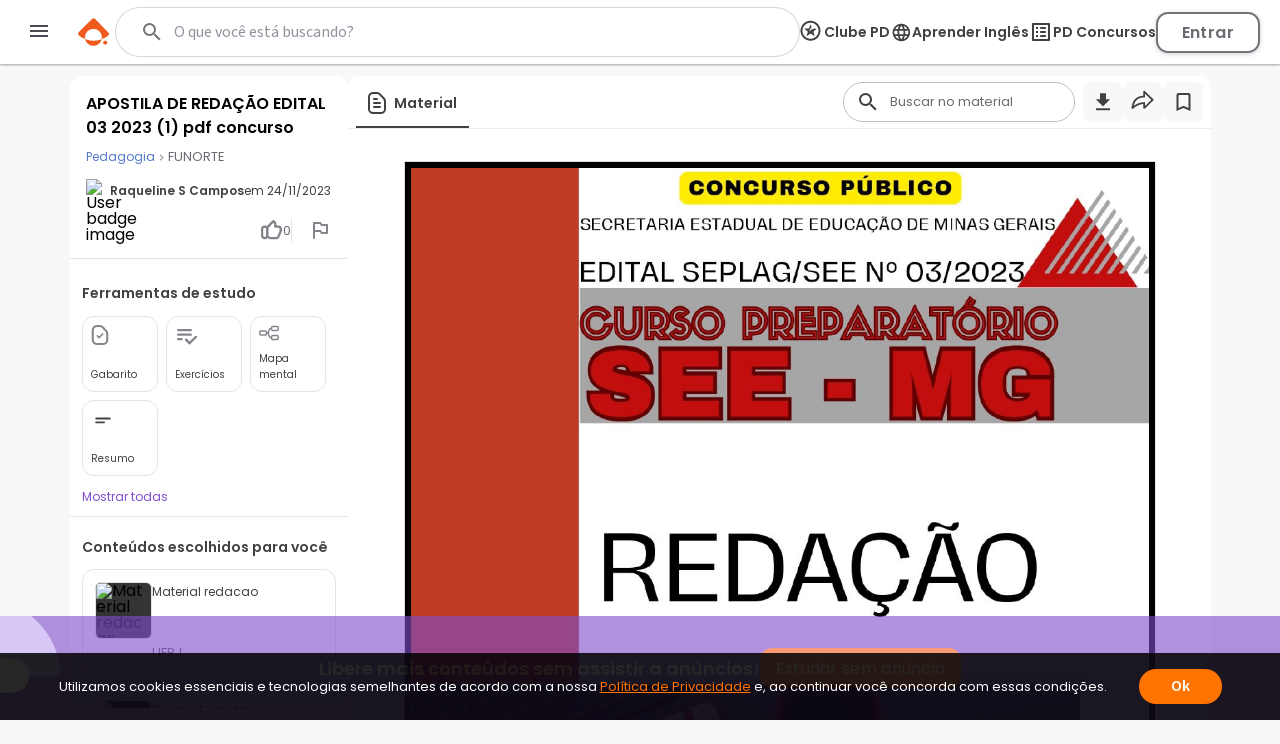

--- FILE ---
content_type: text/html; charset=utf-8
request_url: https://www.passeidireto.com/arquivo/130702707/apostila-de-redacao-edital-03-2023-1-pdf-concurso
body_size: 182620
content:
<!DOCTYPE html><html lang="pt"><head><meta charSet="utf-8"/><title>Grátis: APOSTILA DE REDAÇÃO EDITAL 03 2023 (1) pdf concurso - Material Claro e Objetivo em PDF para Estudo Rápido</title><meta name="viewport" content="width=device-width, initial-scale=1"/><meta name="description" content="Veja grátis o arquivo APOSTILA DE REDAÇÃO EDITAL 03 2023 (1) pdf concurso enviado para a disciplina de Pedagogia Categoria: Outro - 130702707"/><meta name="author" content="Raqueline S Campos"/><link rel="canonical" href="https://www.passeidireto.com/arquivo/130702707/apostila-de-redacao-edital-03-2023-1-pdf-concurso"/><meta property="og:title" content="Grátis: APOSTILA DE REDAÇÃO EDITAL 03 2023 (1) pdf concurso - Material Claro e Objetivo em PDF para Estudo Rápido"/><meta property="og:description" content="Estude com o material de Pedagogia compartilhado por Raqueline S Campos"/><meta property="og:image" content="https://files.passeidireto.com/Thumbnail/927b992e-6f90-415c-afd8-dc226123c34e/520/1.jpg"/><meta property="og:url" content="https://www.passeidireto.com/arquivo/130702707/apostila-de-redacao-edital-03-2023-1-pdf-concurso"/><meta property="og:site_name" content="Passei Direto"/><meta property="og:type" content="article"/><script type="application/ld+json">{
 "@context": "https://schema.org",
 "@graph": [
  {
   "@type": "CreativeWork",
   "name": "APOSTILA DE REDAÇÃO EDITAL 03 2023 (1) pdf concurso",
   "description": "Veja grátis o arquivo APOSTILA DE REDAÇÃO EDITAL 03 2023 (1) pdf concurso enviado para a disciplina de Pedagogia Categoria: Outro - 130702707",
   "inLanguage": "pt-BR",
   "headline": "APOSTILA DE REDAÇÃO EDITAL 03 2023 (1) pdf concurso",
   "datePublished": "2023-11-24T12:07:46.436Z",
   "dateModified": "2023-11-24T12:07:46.436Z",
   "mainEntityOfPage": {
    "@type": "WebPage",
    "@id": "https://www.passeidireto.com/arquivo/130702707/apostila-de-redacao-edital-03-2023-1-pdf-concurso",
    "name": "APOSTILA DE REDAÇÃO EDITAL 03 2023 (1) pdf concurso",
    "description": "Veja grátis o arquivo APOSTILA DE REDAÇÃO EDITAL 03 2023 (1) pdf concurso enviado para a disciplina de Pedagogia Categoria: Outro - 130702707"
   },
   "author": {
    "@type": "Person",
    "name": "Raqueline S Campos"
   },
   "audience": {
    "@type": "Audience",
    "audienceType": "Student"
   },
   "keywords": "Apostila-de-Redação"
  }
 ]
}</script><link href="/nextjs/1.366.491/_next/static/images/favicon-57-opt.png" rel="icon" sizes="57x57"/><link href="/nextjs/1.366.491/_next/static/images/favicon-76-opt.png" rel="icon" sizes="76x76"/><link href="/nextjs/1.366.491/_next/static/images/favicon-96-opt.png" rel="icon" sizes="96x96"/><link href="/nextjs/1.366.491/_next/static/images/favicon-128-opt.png" rel="icon" sizes="128x128"/><link href="/nextjs/1.366.491/_next/static/images/favicon-180-opt.png" rel="shortcut icon" sizes="180x180"/><link href="/nextjs/1.366.491/_next/static/images/favicon-180-opt.png" rel="apple-touch-icon" sizes="180x180"/><link rel="preload" href="https://files.passeidireto.com/927b992e-6f90-415c-afd8-dc226123c34e/bg1.png" as="image"/><meta name="next-head-count" content="20"/><link rel="preconnect" href="https://resources.passeidireto.com" crossorigin="anonymous"/><link rel="manifest" href="/manifest.json"/><link data-next-font="size-adjust" rel="preconnect" href="/" crossorigin="anonymous"/><script type="speculationrules" data-testid="speculation-files" data-nscript="beforeInteractive">{"prerender":[{"where":{"href_matches":"/arquivo/*"},"eagerness":"moderate"},{"where":{"href_matches":"/pergunta/*"},"eagerness":"moderate"},{"where":{"href_matches":"/video/*"},"eagerness":"moderate"},{"where":{"href_matches":"/perfil/*"},"eagerness":"moderate"},{"where":{"href_matches":"/disciplina/*"},"eagerness":"moderate"},{"where":{"href_matches":"/lista/*"},"eagerness":"moderate"},{"where":{"href_matches":"/perguntas-respostas"},"eagerness":"moderate"},{"where":{"href_matches":"/enviar-material"},"eagerness":"moderate"},{"where":{"href_matches":"/pd-capacita"},"eagerness":"moderate"},{"where":{"href_matches":"/"},"eagerness":"moderate"}]}</script><link rel="preload" href="/nextjs/1.366.491/_next/static/css/4f052fd5fab01805.css" as="style"/><link rel="stylesheet" href="/nextjs/1.366.491/_next/static/css/4f052fd5fab01805.css" data-n-g=""/><link rel="preload" href="/nextjs/1.366.491/_next/static/css/a23dc3c6d79d6fc8.css" as="style"/><link rel="stylesheet" href="/nextjs/1.366.491/_next/static/css/a23dc3c6d79d6fc8.css" data-n-p=""/><link rel="preload" href="/nextjs/1.366.491/_next/static/css/306c249ecba94851.css" as="style"/><link rel="stylesheet" href="/nextjs/1.366.491/_next/static/css/306c249ecba94851.css" data-n-p=""/><link rel="preload" href="/nextjs/1.366.491/_next/static/css/035b0185736deafa.css" as="style"/><link rel="stylesheet" href="/nextjs/1.366.491/_next/static/css/035b0185736deafa.css" data-n-p=""/><link rel="preload" href="/nextjs/1.366.491/_next/static/css/4062200893e1a984.css" as="style"/><link rel="stylesheet" href="/nextjs/1.366.491/_next/static/css/4062200893e1a984.css" data-n-p=""/><link rel="preload" href="/nextjs/1.366.491/_next/static/css/154587b060376eef.css" as="style"/><link rel="stylesheet" href="/nextjs/1.366.491/_next/static/css/154587b060376eef.css" data-n-p=""/><link rel="preload" href="/nextjs/1.366.491/_next/static/css/ed73b6afa0fba5ab.css" as="style"/><link rel="stylesheet" href="/nextjs/1.366.491/_next/static/css/ed73b6afa0fba5ab.css" data-n-p=""/><link rel="preload" href="/nextjs/1.366.491/_next/static/css/3171c220d1f339a2.css" as="style"/><link rel="stylesheet" href="/nextjs/1.366.491/_next/static/css/3171c220d1f339a2.css" data-n-p=""/><noscript data-n-css=""></noscript><script defer="" nomodule="" src="/nextjs/1.366.491/_next/static/chunks/polyfills-42372ed130431b0a.js"></script><script src="/nextjs/1.366.491/_next/static/chunks/webpack-e5f46874d6189fd3.js" defer=""></script><script src="/nextjs/1.366.491/_next/static/chunks/framework-e9dc70a80569198b.js" defer=""></script><script src="/nextjs/1.366.491/_next/static/chunks/main-e7e3d7dcb528592f.js" defer=""></script><script src="/nextjs/1.366.491/_next/static/chunks/pages/_app-d7a35e9b9e6fb33f.js" defer=""></script><script src="/nextjs/1.366.491/_next/static/chunks/6200-a169ea9d01b834b1.js" defer=""></script><script src="/nextjs/1.366.491/_next/static/chunks/7204-5d48b3d595e2591a.js" defer=""></script><script src="/nextjs/1.366.491/_next/static/chunks/1106-3cd3e5435e01dab5.js" defer=""></script><script src="/nextjs/1.366.491/_next/static/chunks/4220-b68dc657bdb21129.js" defer=""></script><script src="/nextjs/1.366.491/_next/static/chunks/5673-1da1bc82805f5bf9.js" defer=""></script><script src="/nextjs/1.366.491/_next/static/chunks/1963-251d46fa52c21950.js" defer=""></script><script src="/nextjs/1.366.491/_next/static/chunks/2175-dec606cd922d2a92.js" defer=""></script><script src="/nextjs/1.366.491/_next/static/chunks/3346-d1338a4834117066.js" defer=""></script><script src="/nextjs/1.366.491/_next/static/chunks/6802-873ea49a97cb7bfb.js" defer=""></script><script src="/nextjs/1.366.491/_next/static/chunks/3560-c397d66e85f61a1b.js" defer=""></script><script src="/nextjs/1.366.491/_next/static/chunks/4739-56e66d34dfbbf531.js" defer=""></script><script src="/nextjs/1.366.491/_next/static/chunks/3599-5dda3e21ad375d27.js" defer=""></script><script src="/nextjs/1.366.491/_next/static/chunks/6786-09057afce27f007e.js" defer=""></script><script src="/nextjs/1.366.491/_next/static/chunks/7474-d155aaaeb3916763.js" defer=""></script><script src="/nextjs/1.366.491/_next/static/chunks/9293-19e26563f458a925.js" defer=""></script><script src="/nextjs/1.366.491/_next/static/chunks/1137-556240b7a35a65fb.js" defer=""></script><script src="/nextjs/1.366.491/_next/static/chunks/4875-9eb2d1e14e5af902.js" defer=""></script><script src="/nextjs/1.366.491/_next/static/chunks/pages/arquivo/%5Bid%5D/%5Balias%5D-d2aec08f853f935c.js" defer=""></script><script src="/nextjs/1.366.491/_next/static/bU_nVSutrEV64IaubjlnX/_buildManifest.js" defer=""></script><script src="/nextjs/1.366.491/_next/static/bU_nVSutrEV64IaubjlnX/_ssgManifest.js" defer=""></script><style id="__jsx-ebce46f21daff259">.pf{position:relative;background-color:transparent;overflow:hidden;border:0;text-align:center}.pc{position:absolute;border:0;padding:0;margin:0;top:0;left:0;width:100%;height:100%;overflow:hidden;display:block;-webkit-transform-origin:0 0;-moz-transform-origin:0 0;-ms-transform-origin:0 0;-o-transform-origin:0 0;transform-origin:0 0}.pc.opened{display:block}.bf{position:absolute;border:0;margin:0;top:0;bottom:0;width:100%;height:100%;-webkit-user-select:none;-moz-user-select:none;-ms-user-select:none;user-select:none}.bi{position:absolute;border:0;margin:0;-webkit-user-select:none;-moz-user-select:none;-ms-user-select:none;user-select:none}@media print{.pf{display:none}}.c{position:absolute;border:0;padding:0;margin:0;overflow:hidden;display:block}.t{position:absolute;white-space:pre;font-size:1px;-webkit-transform-origin:0 100%;-moz-transform-origin:0 100%;-ms-transform-origin:0 100%;-o-transform-origin:0 100%;transform-origin:0 100%;unicode-bidi:bidi-override;-moz-font-feature-settings:"liga"0}.t:after{content:""}.t:before{content:"";display:inline-block}.t span{position:relative;unicode-bidi:bidi-override}.blank{display:inline-block;color:transparent;z-index:0}.pi{display:none}.d{position:absolute;-webkit-transform-origin:0 100%;-moz-transform-origin:0 100%;-ms-transform-origin:0 100%;-o-transform-origin:0 100%;transform-origin:0 100%}.it{border:0;background-color:transparent}</style></head><body class="PD-SSR"><div id="__next"><div class="Layout_layout__ROhqg FilePageContent_layout__75DH3"><header class="Header_new-variant__tCkZb Header_header__2e2Dy"><div class="Header_header-content__lVHB4"><section><button class="Header_sidebar-button__oZZge"><svg role="img" aria-label="barra de navegação" class="NavbarIcon_pd-navbar-icon__Qt1Gv" width="24" height="24" viewBox="0 0 24 24" xmlns="http://www.w3.org/2000/svg"><path fill-rule="evenodd" clip-rule="evenodd" d="M3 18H21V16H3V18ZM3 13H21V11H3V13ZM3 6V8H21V6H3Z"></path></svg></button></section><section class="Header_pd-logo__U4BjA"><a href="/"><div class="PDLogo_container__vs0DV PDLogo_isGlobalNavigation__w2LMZ"><svg xmlns="http://www.w3.org/2000/svg" width="32" height="28" fill="none"><title>Logo Passei Direto</title><path fill="#EF5B1F" d="M30.164 14.344 17.258 1.133a2.318 2.318 0 0 0-3.27-.038L.775 14c-.992.967-.91 2.596.16 3.474a23.162 23.162 0 0 0 6.179 3.609 8.409 8.409 0 0 1-.191-1.846 8.48 8.48 0 0 1 8.584-8.38 8.48 8.48 0 0 1 8.381 8.584 8.318 8.318 0 0 1-.235 1.839 23.118 23.118 0 0 0 6.262-3.462 2.337 2.337 0 0 0 .241-3.468l.007-.006Z"></path><path fill="#EF5B1F" d="M7.12 21.076c.796 3.806 4.144 6.688 8.19 6.74 4.054.044 7.46-2.756 8.35-6.543a23.29 23.29 0 0 1-16.54-.197ZM27.243 22.616c1.113.013 2.01.93 1.998 2.043a2.023 2.023 0 0 1-2.043 1.998 2.023 2.023 0 0 1-1.998-2.042 2.023 2.023 0 0 1 2.043-1.999Z"></path></svg><svg class="PDLogo_text__spqy3" xmlns="http://www.w3.org/2000/svg" width="163" height="24" fill="none" data-testid="logo-passei-direto"><g fill="#EF5B1F" clip-path="url(#a)"><path d="M80.072 3.43a1.339 1.339 0 0 1-.417-1.005c0-.404.139-.732.423-1.004a1.443 1.443 0 0 1 1.054-.398c.424.006.771.133 1.055.404.278.272.417.6.417 1.005 0 .404-.139.732-.423 1.004a1.444 1.444 0 0 1-1.055.398c-.423-.007-.77-.133-1.055-.405ZM80.159 5.372l-.02 14.412 1.87.003.02-14.413-1.87-.002ZM4.352 5.394c1.004-.65 2.204-.973 3.587-.967 1.314 0 2.501.31 3.556.922 1.055.613 1.882 1.485 2.476 2.615.593 1.13.89 2.438.89 3.935 0 1.497-.303 2.81-.897 3.947-.6 1.137-1.427 2.015-2.482 2.634-1.06.619-2.248.928-3.562.928-1.37 0-2.558-.328-3.575-.979-1.01-.65-1.75-1.465-2.21-2.444l-.013 7.522H.284L.31 4.623c1.017 0 1.838.827 1.838 1.844v1.358c.461-.979 1.194-1.787 2.205-2.438v.007Zm7.913 3.366c-.467-.878-1.111-1.554-1.932-2.015-.815-.46-1.744-.695-2.773-.695-1.03 0-1.907.24-2.735.714-.827.48-1.484 1.162-1.964 2.053-.48.89-.72 1.92-.726 3.095 0 1.174.24 2.204.713 3.094.48.89 1.131 1.573 1.958 2.053.828.48 1.737.72 2.735.726.998.007 1.958-.233 2.773-.7.82-.468 1.465-1.157 1.939-2.053.473-.897.707-1.94.713-3.133.007-1.194-.233-2.255-.7-3.133V8.76ZM18.398 8.533c.6-1.13 1.427-1.996 2.482-2.609 1.061-.612 2.255-.916 3.587-.916 1.333 0 2.584.322 3.588.967 1.004.644 1.724 1.459 2.172 2.457V7.099c0-1.03.84-1.863 1.87-1.863l-.02 14.558h-1.869v-3.228c-.46.998-1.2 1.82-2.204 2.463-1.004.651-2.204.973-3.587.967-1.314 0-2.501-.316-3.556-.941-1.055-.625-1.882-1.503-2.476-2.647-.593-1.136-.89-2.456-.89-3.947 0-1.49.303-2.804.897-3.935l.006.007Zm11.11.884c-.48-.89-1.131-1.573-1.959-2.053a5.414 5.414 0 0 0-2.734-.726c-.998-.006-1.958.227-2.773.688-.82.461-1.465 1.13-1.939 2.009-.474.878-.707 1.926-.713 3.132-.007 1.207.233 2.236.7 3.133.468.897 1.112 1.585 1.933 2.053.815.473 1.743.707 2.773.707.998 0 1.907-.24 2.735-.714.827-.48 1.484-1.162 1.964-2.052.48-.89.72-1.92.726-3.095.006-1.175-.24-2.204-.714-3.095v.013ZM37.263 18.827c-1.055-.777-1.648-1.831-1.768-3.164h1.92c.088.821.473 1.484 1.156 1.99.682.505 1.604.764 2.76.764 1.01 0 1.806-.24 2.387-.714.58-.48.865-1.073.871-1.787 0-.5-.157-.91-.48-1.226a3.554 3.554 0 0 0-1.212-.764c-.486-.19-1.15-.385-1.983-.6-1.087-.284-1.965-.568-2.64-.859a4.444 4.444 0 0 1-1.718-1.27c-.468-.561-.708-1.313-.701-2.254 0-.714.215-1.37.644-1.97.43-.607 1.03-1.08 1.813-1.44.783-.354 1.673-.53 2.665-.53 1.566 0 2.823.397 3.783 1.193.96.79 1.472 1.882 1.541 3.271h-1.87c-.05-.852-.385-1.547-.997-2.071-.613-.524-1.453-.79-2.52-.79-.941 0-1.706.221-2.293.663-.587.443-.884.992-.884 1.655 0 .569.17 1.036.518 1.402.347.367.777.65 1.294.853.518.208 1.207.436 2.078.682 1.049.284 1.883.562 2.508.827a4.31 4.31 0 0 1 1.598 1.175c.442.518.675 1.2.688 2.053 0 .783-.215 1.478-.644 2.09-.43.613-1.023 1.1-1.788 1.453-.764.354-1.642.53-2.64.53-1.673 0-3.037-.391-4.092-1.168l.006.006ZM50.867 18.827c-1.054-.777-1.648-1.831-1.768-3.164h1.92c.088.821.474 1.484 1.156 1.99.682.505 1.604.764 2.76.764 1.01 0 1.806-.24 2.387-.714.581-.48.865-1.073.872-1.787 0-.5-.158-.91-.48-1.226a3.554 3.554 0 0 0-1.213-.764c-.486-.19-1.15-.385-1.983-.6-1.086-.284-1.964-.568-2.64-.859a4.444 4.444 0 0 1-1.718-1.27c-.467-.561-.707-1.313-.701-2.254 0-.714.215-1.37.644-1.97.43-.607 1.03-1.08 1.813-1.44.783-.354 1.674-.53 2.665-.53 1.566 0 2.823.397 3.783 1.193.96.79 1.472 1.882 1.541 3.271h-1.87c-.05-.852-.384-1.547-.997-2.071-.613-.524-1.453-.79-2.52-.79-.941 0-1.705.221-2.293.663-.587.443-.884.992-.884 1.655 0 .569.17 1.036.518 1.402.347.367.777.65 1.295.853.518.208 1.206.436 2.078.682 1.048.284 1.882.562 2.507.827a4.31 4.31 0 0 1 1.598 1.175c.442.518.676 1.2.688 2.053 0 .783-.215 1.478-.644 2.09-.43.613-1.023 1.1-1.787 1.453-.764.354-1.642.53-2.64.53-1.674 0-3.038-.391-4.093-1.168l.006.006ZM76.674 13.232l-12.082-.02c.05 1.106.315 2.047.795 2.83a4.715 4.715 0 0 0 1.889 1.775c.783.398 1.636.6 2.558.606 1.206 0 2.23-.29 3.056-.878a4.129 4.129 0 0 0 1.643-2.368h1.97a6.158 6.158 0 0 1-2.286 3.48c-1.169.897-2.627 1.345-4.39 1.339-1.37 0-2.595-.31-3.675-.922-1.087-.613-1.933-1.485-2.546-2.615-.612-1.13-.916-2.45-.916-3.96 0-1.51.304-2.836.91-3.973.606-1.137 1.453-2.008 2.539-2.608 1.086-.6 2.318-.903 3.707-.903 1.39 0 2.602.303 3.638.91a6.224 6.224 0 0 1 2.394 2.443c.556 1.024.84 2.16.834 3.398 0 .638-.02 1.13-.057 1.466h.019Zm-2.489-4.295a4.418 4.418 0 0 0-1.85-1.737 5.639 5.639 0 0 0-2.558-.587c-1.39 0-2.57.442-3.55 1.326-.979.89-1.522 2.141-1.63 3.758l10.239.013c.019-1.087-.196-2.009-.65-2.773ZM104.595 3.31a1.705 1.705 0 0 1-.531-1.276c0-.506.177-.935.537-1.276.354-.341.802-.512 1.345-.512.543 0 .985.17 1.339.512.354.34.537.77.531 1.276-.007.505-.177.934-.537 1.275-.36.341-.802.512-1.346.512-.543 0-.985-.17-1.338-.512ZM104.055 5.187l-.021 14.596 3.732.005.022-14.596-3.733-.005ZM117.069 5.47c.777-.443 1.662-.664 2.653-.664v3.922h-.991c-1.175 0-2.059.272-2.653.821-.594.55-.897 1.51-.897 2.88l-.013 7.358h-3.732l.019-14.779h3.732v2.3a5.248 5.248 0 0 1 1.882-1.839ZM151.257 19.061a6.703 6.703 0 0 1-2.634-2.64c-.638-1.137-.954-2.45-.954-3.935 0-1.484.329-2.798.992-3.934a6.827 6.827 0 0 1 2.691-2.634c1.136-.62 2.406-.929 3.802-.929 1.395 0 2.665.316 3.802.935a6.829 6.829 0 0 1 2.684 2.64c.657 1.137.979 2.45.979 3.935 0 1.484-.341 2.798-1.017 3.935a7.008 7.008 0 0 1-2.728 2.633c-1.143.62-2.426.929-3.847.929-1.402 0-2.659-.316-3.776-.935h.006Zm5.659-2.747c.587-.322 1.055-.809 1.402-1.453s.524-1.434.53-2.362c0-1.383-.36-2.444-1.086-3.19-.726-.745-1.61-1.117-2.659-1.117-1.048 0-1.926.366-2.64 1.111-.707.745-1.067 1.806-1.067 3.183 0 1.377.341 2.444 1.029 3.19.689.745 1.56 1.118 2.609 1.118.663 0 1.288-.158 1.875-.48h.007ZM96.606 1.497v5.545c-.524-.695-1.212-1.25-2.084-1.667a6.298 6.298 0 0 0-2.747-.632c-1.263 0-2.413.31-3.442.928-1.03.62-1.845 1.51-2.445 2.666-.6 1.156-.896 2.476-.896 3.972 0 1.51.296 2.849.89 4.017.594 1.169 1.408 2.072 2.438 2.71 1.03.644 2.166.96 3.41.966 1.1 0 2.072-.221 2.906-.663.834-.442 1.484-1.03 1.951-1.756.057-.088.127-.215.203-.36a3.79 3.79 0 0 0 3.581 2.577v-4.554l.025-13.737h-3.79v-.012Zm-.524 13.212a3.764 3.764 0 0 1-1.44 1.49 3.853 3.853 0 0 1-1.945.519 3.586 3.586 0 0 1-1.907-.537c-.594-.354-1.074-.865-1.44-1.535-.367-.67-.544-1.446-.544-2.337 0-.89.184-1.654.55-2.305.366-.65.84-1.143 1.427-1.478a3.808 3.808 0 0 1 1.92-.505c.695 0 1.34.177 1.945.524.607.348 1.08.846 1.44 1.497.285.518.449 1.124.506 1.806v1.055c-.057.682-.228 1.288-.512 1.806ZM135.973 12.568c0-4.017-2.602-8.084-7.598-8.09-4.339 0-7.611 3.353-7.617 7.806 0 4.636 3.29 7.996 7.831 8.002 4.251 0 6.512-2.911 6.992-4.882l.032-.139-2.83-.316-.082-.012-.038.075c-.284.531-1.434 2.274-4.036 2.268-2.602-.006-4.389-1.541-4.541-3.846l11.887.012v-.89.012Zm-7.605-5.097c2.59 0 4.074 1.782 4.238 3.575l-8.52-.012c.19-2.078 1.965-3.569 4.282-3.563ZM143.179 9.152v6.056c-.006.5.114.86.354 1.087.24.22.644.334 1.219.334h1.736v3.158h-2.355c-3.158-.006-4.731-1.54-4.731-4.61V9.145h-1.756V6.07h1.769V.903h3.777V6.07h3.309v3.076h-3.322v.007Z"></path></g><defs><clipPath id="a"><path fill="#fff" d="M0 0h162.947v24H0z"></path></clipPath></defs></svg></div></a></section><section data-testid="header-slot" class="Header_slot__ljjxx"><div class="SearchBox_search-box-container__g5D4i" data-testid="desktop-search"><div class="SearchBox_pd-search-box__SQ54i"><div data-testid="search-content-list" class="SearchBox_search-content-list__xfkGG"></div><form class="SearchBox_search-box-form__vtaQI" action="#" data-testid="search-form"><input class="SearchBox_search-box-input__3WjOr" type="search" aria-label="Buscar" name="search" autoComplete="off" value=""/><svg class="SearchBox_search-icon__a7I2c SearchIcon_pd-search-icon__oczOC" width="32" height="32" viewBox="0 0 24 24" data-testid="pd-search-icon"><title>Buscar</title><path d="M9.5,3A6.5,6.5 0 0,1 16,9.5C16,11.11 15.41,12.59 14.44,13.73L14.71,14H15.5L20.5,19L19,20.5L14,15.5V14.71L13.73,14.44C12.59,15.41 11.11,16 9.5,16A6.5,6.5 0 0,1 3,9.5A6.5,6.5 0 0,1 9.5,3M9.5,5C7,5 5,7 5,9.5C5,12 7,14 9.5,14C12,14 14,12 14,9.5C14,7 12,5 9.5,5Z"></path></svg></form></div></div><button class="SearchBox_search-box-button__Vomvz" data-testid="mobile-search-button"><svg class="SearchBox_search-icon-mobile__jvbnh SearchIcon_pd-search-icon__oczOC" width="32" height="32" viewBox="0 0 24 24" data-testid="pd-search-icon"><title>Buscar</title><path d="M9.5,3A6.5,6.5 0 0,1 16,9.5C16,11.11 15.41,12.59 14.44,13.73L14.71,14H15.5L20.5,19L19,20.5L14,15.5V14.71L13.73,14.44C12.59,15.41 11.11,16 9.5,16A6.5,6.5 0 0,1 3,9.5A6.5,6.5 0 0,1 9.5,3M9.5,5C7,5 5,7 5,9.5C5,12 7,14 9.5,14C12,14 14,12 14,9.5C14,7 12,5 9.5,5Z"></path></svg></button></section><section class="Header_right-side__jrzsi"><div class="Header_show-only-desktop__j6RNc Tooltip_tooltip-wrapper__aPHnm" role="tooltip" data-testid="pd-tooltip"><button class="PagesHeaderButton_button__rZojZ" data-testid="pd-clube-pd"><svg xmlns="http://www.w3.org/2000/svg" role="img" width="24" height="24" fill="none" data-testid="pd-club-pd-icon"><g fill="#87828B" stroke-width="0"><path d="m16.539 8.75-.092-.11-2.75-.022c-2.651.866-4.39 3.03-4.39 3.03.18-1.635 1.308-3.296 2.365-4.524l-.947-2.414c-.092-.078-.207-.065-.282.027L8.947 8.59c-.532.118-4.139-.097-4.328.072-.044.039-.082.155-.067.215.041.157 1.612 1.372 1.868 1.587.48.402.96.808 1.418 1.235L6.6 15.892c.005.11.111.184.217.173l3.761-2.49c.09-.009.242.11.325.159 1.077.649 2.248 1.72 3.33 2.271.27.14.449.122.394-.241l-1.27-4.067L16.54 8.93v-.18Z"></path><path d="M18.625 10.75a8.125 8.125 0 1 0-8.125 8.125v1.875c-5.523 0-10-4.477-10-10s4.477-10 10-10 10 4.477 10 10-4.477 10-10 10v-1.875a8.125 8.125 0 0 0 8.125-8.125Z"></path></g></svg><span>Clube PD</span></button></div><div class="Header_pd-english-button__hJ16X Header_show-only-desktop__j6RNc"><div class="Header_show-only-desktop__j6RNc Tooltip_tooltip-wrapper__aPHnm" role="tooltip" data-testid="pd-tooltip"><button class="PagesHeaderButton_button__rZojZ" data-testid="pd-pd-ingles"><svg width="22" height="21" viewBox="0 0 22 21" fill="#DFD3F2" xmlns="http://www.w3.org/2000/svg" data-test-id="pd-english-icon"><g clip-path="url(#clip0_30_7113)"><path d="M11.3422 1.75049C16.1722 1.75049 20.0835 5.67049 20.0835 10.5005C20.0835 15.3305 16.1722 19.2505 11.3422 19.2505C6.50349 19.2505 2.58349 15.3305 2.58349 10.5005C2.58349 5.67049 6.50349 1.75049 11.3422 1.75049ZM5.27849 7.00049H7.85974C8.13974 5.90674 8.54224 4.85674 9.06724 3.88549C7.45724 4.43674 6.11849 5.55674 5.27849 7.00049ZM11.3335 3.53549C10.6072 4.58549 10.0385 5.74924 9.66224 7.00049H13.0047C12.6285 5.74924 12.0597 4.58549 11.3335 3.53549ZM18.106 12.2505C18.246 11.6905 18.3335 11.1042 18.3335 10.5005C18.3335 9.89674 18.246 9.31049 18.106 8.75049H15.1485C15.2185 9.32799 15.271 9.90549 15.271 10.5005C15.271 11.0955 15.2185 11.673 15.1485 12.2505H18.106ZM17.3885 14.0005H14.8072C14.5272 15.0942 14.1247 16.1442 13.5997 17.1155C15.2097 16.5642 16.5485 15.453 17.3885 14.0005ZM14.8072 7.00049H17.3885C16.5485 5.54799 15.2097 4.43674 13.5997 3.88549C14.1247 4.85674 14.5272 5.90674 14.8072 7.00049ZM11.3335 17.4655C12.0597 16.4155 12.6285 15.2517 13.0047 14.0005H9.66224C10.0385 15.2517 10.6072 16.4155 11.3335 17.4655ZM9.28599 12.2505H13.381C13.4597 11.673 13.521 11.0955 13.521 10.5005C13.521 9.90549 13.4597 9.31924 13.381 8.75049H9.28599C9.20724 9.31924 9.14599 9.90549 9.14599 10.5005C9.14599 11.0955 9.20724 11.673 9.28599 12.2505ZM9.06724 17.1155C8.54224 16.1442 8.13974 15.0942 7.85974 14.0005H5.27849C6.11849 15.4442 7.45724 16.5642 9.06724 17.1155ZM7.51849 12.2505C7.44849 11.673 7.39599 11.0955 7.39599 10.5005C7.39599 9.90549 7.44849 9.32799 7.51849 8.75049H4.56099C4.42099 9.31049 4.33349 9.89674 4.33349 10.5005C4.33349 11.1042 4.42099 11.6905 4.56099 12.2505H7.51849Z"></path></g><defs><clipPath id="clip0_30_7113"><rect width="21" height="21" fill="white" transform="matrix(-1 0 0 1 21.8335 0.000488281)"></rect></clipPath></defs></svg><span>Aprender Inglês</span></button></div></div><div class="Header_show-only-desktop__j6RNc Tooltip_tooltip-wrapper__aPHnm" role="tooltip" data-testid="pd-tooltip"><button class="PagesHeaderButton_button__rZojZ" data-testid="pd-pd-concursos"><svg data-v-9509519c="" xmlns="http://www.w3.org/2000/svg" width="24" height="24" viewBox="0 0 24 24" fill="none" data-test-id="pd-concursos-icon"><g clip-path="url(#clip0_122_1785)"><path d="M12 9H16C16.55 9 17 8.55 17 8C17 7.45 16.55 7 16 7H12C11.45 7 11 7.45 11 8C11 8.55 11.45 9 12 9ZM12 13H16C16.55 13 17 12.55 17 12C17 11.45 16.55 11 16 11H12C11.45 11 11 11.45 11 12C11 12.55 11.45 13 12 13ZM12 17H16C16.55 17 17 16.55 17 16C17 15.45 16.55 15 16 15H12C11.45 15 11 15.45 11 16C11 16.55 11.45 17 12 17ZM7 7H9V9H7V7ZM7 11H9V13H7V11ZM7 15H9V17H7V15ZM20 3H4C3.45 3 3 3.45 3 4V20C3 20.55 3.45 21 4 21H20C20.55 21 21 20.55 21 20V4C21 3.45 20.55 3 20 3ZM19 19H5V5H19V19Z" fill="#87828B"></path></g><defs><clipPath id="clip0_122_1785"><rect width="24" height="24" fill="white"></rect></clipPath></defs></svg><span>PD Concursos</span></button></div><button class="UploadButton_upload-button__D16lX Header_hide-when-desktop__MxUVx" data-testid="upload-material"><img src="/nextjs/1.366.491/_next/static/images/upload-icon-opt.svg" alt="Enviar material"/><span class="UploadButton_upload-text__rnBt3">Enviar material</span></button><button class="LoginButton_login-btn__Hv9Un Header_knowledge-journey__S9Ieo Header_button-when-GlobalNavigation__vvDMS">Entrar</button></section></div></header><div data-testid="content" class="Layout_content__Zc4_9 Layout_full-screen__5zvvB"><div class="FilePageContent_file-container__cLdDM"><div class="FilePageContent_file-container__wrapper__6FH6M"><div class="FilePageContent_file-container__aside___8rCP"><div class="FileInfobar_infobar-container__QvOH4"><div class="FileInfobar_infobar-content__0n_zo"><div class="FileInfobar_infobar-description__P7lFQ"><div class="FileInfobar_infobar-description-top__XbYvx"><div data-testid="infobar-title" class="FileInfobarTitle_infobar-header-top__py0VG"><div class="FileInfobarTitle_infobar-title__m2by4"><h1>APOSTILA DE REDAÇÃO EDITAL 03 2023 (1) pdf concurso</h1></div><div class="FileInfobarTitle_infobar-metadata__NRkXe"><div class="ViewerMaterialMetadata_default-viewer-material-metadata__PjoxP FileInfobarTitle_infobar-metadata-responsive__zsKc8"><a href="/disciplina/pedagogia" class="SubjectHeading_card-subject__kCBtw SubjectHeading_new-viewer__U_gOh pd-button-primary-transparent"><h4 class="SubjectHeading_card-subject-name__9HCMN">Pedagogia</h4></a><span class="ViewerMaterialMetadata_institution-separator__bAMQS FileInfobarTitle_infobar-metadata-separator__rmgdJ"><img class="ViewerMaterialMetadata_breadcrumb-separator___0Hd6" src="/nextjs/1.366.491/_next/static/images/breadcrumb-separator-opt.svg" alt="breadcrumb-separator"/></span><h4 class="Institution_card-institution__928EN Institution_new-viewer__1BIMn" data-testid="institution-name">FUNORTE</h4></div></div></div></div></div><div class="FileInfobar_bottom-infobar__LI0sc"><a href="/perfil/382177-raqueline-s-campos" class="MaterialInfobarAuthor_infobar-author__VxDcG" data-testid="infobar-author"><div class="MaterialInfobarAuthor_author-wrapper__61_Js"><img src="https://images.passeidireto.com/user_picture/28486706/picture/1897a584-9b93-456b-ab7d-4546fce7a372/picture.small" alt="User badge image" class="MaterialInfobarAuthor_author-image__9rn9y Image_pd-image__ckcpS" width="24" height="24"/><div class="MaterialInfobarAuthor_author-name__e8_4t"><span>Raqueline S Campos</span></div></div><p class="MaterialInfobarAuthor_upload-date__JTR5E"> em <time data-testid="time-element" dateTime="2023-11-24T12:07:46.436Z">24/11/2023</time></p></a><div class="FileInfobar_infobar-actions__EW3De"><div class="FileInfobar_interaction-infobar__6neQN InteractionBar_interaction-bar-wrapper__o_D63"><div class="Tooltip_tooltip-wrapper__aPHnm" role="tooltip" data-testid="pd-tooltip"><button class="InteractionBar_button-wrapper__ztCr_" data-testid="positive-evaluation-button"><svg xmlns="http://www.w3.org/2000/svg" viewBox="0 0 24 24" width="24" height="24" data-testid="like-icon" class="LikeIcon_pd-like-icon__ZdUij LikeIcon_pd-like-icon__new-color__gC9nZ"><path fill-rule="evenodd" clip-rule="evenodd" d="M22.9 10.3a3.5 3.5 0 0 0-3.5-2.8h-1.2l-.6-.3c-.1-.2-.2-.4-.1-.6v-.7c0-.8-.3-1.6-.9-2.2l-1-1.3c-.4-.3-.8-.4-1.2-.4-.4 0-.8.1-1 .4L8.1 7.8l-.3.3c-.5-.4-1.2-.7-2-.7h-.3C3.5 7.4 2 9 2 11v6.6c0 2 1.6 3.6 3.5 3.6h.4c1 0 2-.5 2.6-1.3.9.8 2 1.3 3.2 1.3h5.6c1.4 0 2.6-.9 3.2-2.2l2.2-5.2c.5-1 .3-3.1.2-3.5Zm-7.6-1.1.8.5.3.1h3c.6 0 1.1.5 1.2 1V13l-2.3 5.2c-.2.5-.6.8-1 .8h-5.6c-1.3 0-2.3-1-2.3-2.3v-6.3c0-.4.2-.7.4-.9l4-4.1.6-.2c.2 0 .4 0 .5.2l.3.5v.3L15 8.3l.3.9Zm-8.2 8.2v-6.3c0-.7-.6-1.3-1.3-1.3h-.2c-.7 0-1.4.6-1.4 1.4v6.2c0 .8.7 1.4 1.4 1.4h.2c.7 0 1.3-.6 1.3-1.4Z"></path></svg><span data-testid="positive-evaluation-count">0</span></button></div><div class="Tooltip_tooltip-wrapper__aPHnm" role="tooltip" data-testid="pd-tooltip"><button class="InteractionBar_button-wrapper__ztCr_" data-testid="comment-button"><svg xmlns="http://www.w3.org/2000/svg" width="24" height="24" viewBox="0 0 24 24" data-testid="comment-icon" class="CommentIcon_pd-comment-icon__uoAsq CommentIcon_pd-comment-icon__new-color__d_Izu"><path fill-rule="evenodd" d="M4.63 15.242L3.042 19.06c-.151.387-.1.824.102 1.16.219.354.607.556 1.029.556l9.162-.034h.067c4.218-.218 7.761-3.398 8.436-7.554.793-4.896-2.564-9.506-7.474-10.296-4.91-.791-9.55 2.557-10.326 7.453a8.841 8.841 0 00.59 4.896zm14.78-2.44c-.49 2.995-3.038 5.3-6.091 5.468l-7.239.034 1.08-2.591c.152-.337.118-.707-.034-1.027a6.352 6.352 0 01-.607-3.937c.557-3.55 3.914-5.972 7.474-5.4a6.5 6.5 0 015.417 7.453z" clip-rule="evenodd"></path><rect width="6" height="2" rx="1" transform="matrix(-1 0 0 1 16 9)"></rect><rect width="6" height="2" rx="1" transform="matrix(-1 0 0 1 16 12)"></rect></svg><span data-testid="comment-count">0</span></button></div></div><div class="InfobarMenu_infobar-report-button__579ol InfobarMenu_hasMobileVersion__iprwt"><button class="ReportButton_report-button__hfjVl ReportButton_file-type__bEor0" data-testid="report-button"><img src="/nextjs/1.366.491/_next/static/images/flag-outline-opt.svg" alt="" width="24" height="24"/><span>Reportar</span></button></div><div class="InfobarMenu_infobar-report-menu__nM6Tg InfobarMenu_hasMobileVersion__iprwt" data-testid="infobar-menu"><button id="toolbar-menu-button-LxuMHZIYz03zu12KUo6mD" data-testid="menu-button"><svg data-testid="more-vertical-icon" class="MoreVerticalIcon_pd-more-vertical-icon__new-style__j3_oi" width="24" height="24" viewBox="0 0 24 18" xmlns="http://www.w3.org/2000/svg"><path fill-rule="evenodd" clip-rule="evenodd" d="M12 5C13.1046 5 14 4.10457 14 3C14 1.89543 13.1046 1 12 1C10.8954 1 10 1.89543 10 3C10 4.10457 10.8954 5 12 5ZM12 7C10.8954 7 10 7.89543 10 9C10 10.1046 10.8954 11 12 11C13.1046 11 14 10.1046 14 9C14 7.89543 13.1046 7 12 7ZM12 13C10.8954 13 10 13.8954 10 15C10 16.1046 10.8954 17 12 17C13.1046 17 14 16.1046 14 15C14 13.8954 13.1046 13 12 13Z"></path></svg></button><div class="InfobarMenu_menu___Ja8A InfobarMenu_menu__closed__N0hQ8"><div class="InfobarMenu_menu-content__OeYcx"><button class="ReportButton_report-button__hfjVl ReportButton_file-type__bEor0" data-testid="report-button"><img src="/nextjs/1.366.491/_next/static/images/flag-outline-opt.svg" alt="" width="24" height="24"/><span>Reportar</span></button></div></div></div></div></div></div></div><div data-testid="file-menu" class="FileMenu_file-menu__NpGVJ FileMenu_file-menu-responsive__YTLDI undefined"><button class="MenuButton_menu-button__Zt7Rp" data-testid="question-button"><img src="/nextjs/1.366.491/_next/static/images/gabarito-opt.svg" alt="" class="Image_pd-image__ckcpS"/><span class="MenuButton_button-label__ikp2E">Gabarito</span></button><button class="MenuButton_menu-button__Zt7Rp" data-testid="exercises-button"><img src="/nextjs/1.366.491/_next/static/images/exercises-opt.svg" alt="" class="Image_pd-image__ckcpS"/><span class="MenuButton_button-label__ikp2E">Exercícios</span></button><button class="MenuButton_menu-button__Zt7Rp" data-testid="mindmap-button"><img src="/nextjs/1.366.491/_next/static/images/mindmap-opt.svg" alt="" class="Image_pd-image__ckcpS"/><span class="MenuButton_button-label__ikp2E">Mapa mental</span></button><button class="MenuButton_menu-button__Zt7Rp" data-testid="summary-button"><img src="/nextjs/1.366.491/_next/static/images/summary-opt.svg" alt="" class="Image_pd-image__ckcpS"/><span class="MenuButton_button-label__ikp2E">Resumo</span></button><button class="MoreOptionsButton_more-options-button__zBChn FileMenu_more-options-menu-item__2lRz1" data-testid="more-options-button"><div class="MoreOptionsButton_more-options-icon__EuZ5I"><img src="/nextjs/1.366.491/_next/static/images/more-tools-opt.svg" alt="" class="MoreOptionsButton_more-options-icon-image__Wrfz_ Image_pd-image__ckcpS"/></div><span class="MoreOptionsButton_more-options-label__C40UH">Mais opções</span></button></div><div class="FileToolbox_file-toolbox__Uj4Tx" data-testid="file-toolbox"><div class="FileToolbox_file-toolbox__menu-section__amg_o" data-testid="file-toolbox-menu-section"><h2 class="FileToolbox_file-toolbox__menu-section-title__IJBy_"><span>Ferramentas de estudo</span></h2><div data-testid="file-menu" class="FileMenu_file-menu__NpGVJ undefined FileToolbox_file-toolbox__menu__TnQWy"><button class="MenuButton_menu-button__Zt7Rp" data-testid="question-button"><img src="/nextjs/1.366.491/_next/static/images/gabarito-opt.svg" alt="" class="Image_pd-image__ckcpS"/><span class="MenuButton_button-label__ikp2E">Gabarito</span></button><button class="MenuButton_menu-button__Zt7Rp" data-testid="exercises-button"><img src="/nextjs/1.366.491/_next/static/images/exercises-opt.svg" alt="" class="Image_pd-image__ckcpS"/><span class="MenuButton_button-label__ikp2E">Exercícios</span></button><button class="MenuButton_menu-button__Zt7Rp" data-testid="mindmap-button"><img src="/nextjs/1.366.491/_next/static/images/mindmap-opt.svg" alt="" class="Image_pd-image__ckcpS"/><span class="MenuButton_button-label__ikp2E">Mapa mental</span></button><button class="MenuButton_menu-button__Zt7Rp" data-testid="summary-button"><img src="/nextjs/1.366.491/_next/static/images/summary-opt.svg" alt="" class="Image_pd-image__ckcpS"/><span class="MenuButton_button-label__ikp2E">Resumo</span></button></div><div class="FileToolbox_file-toolbox__cta-section__QeYI2"><span><a>Mostrar todas</a></span></div></div><div data-testid="file-toolbox-sidebar-section"><div class="FileSidebar_sidebar-container__XaZ_K"><div data-testid="regular-sidebar" class="FileSidebar_regular-sidebar__DjXNo"><div class=""><div class="RecommendationContainer_recommendation-container__KRwBA undefined"><div class="RecommendationContainer_recommendation-session__zU1ls"><h2 class="RecommendationContainer_recommendation-title__sLDr_ undefined">Conteúdos escolhidos para você</h2><div class="RecommendationContainer_recommendation-content-items__qJ5sW"><div data-testid="recommendation-card-base-container" class="RecommendationCardBase_recommendation-card-base-container__rkR36 RecommendationContainer_recommendation-item__AFIkR"><a href="/arquivo/191692802/material-redacao" class="RecommendationCardBase_thumbnail-container__XbS9Q"><div class="RecommendationCardBase_thumbnail__TdhiO"><div class="RecommendationFileThumbnail_material-thumbnail__UfNhP"><img src="https://files.passeidireto.com/Thumbnail/8b1b157a-2126-4628-ab30-96d954adfc87/105/1.jpg" alt="Material redacao" class="RecommendationFileThumbnail_thumbnail-image__QLlUK Image_pd-image__ckcpS" width="100" height="100" loading="lazy" data-testid="material-recommendation-thumbnail"/></div></div><div class="RecommendationCardBase_overlay__dEcr4"><div class="RecommendationFileThumbnail_material-thumbnail__UfNhP" data-testid="material-overlay"><span class="RecommendationFileThumbnail_material-page-count__5L0qN">169 pág.</span></div></div></a><div class="RecommendationCardBase_content__jIdwM"><div class="RecommendationContainer_recommendation-item__AFIkR RecommendationCardBase_content-title__aQmVe"><a href="/arquivo/191692802/material-redacao" class=""><h3>Material redacao</h3></a></div><div class="RecommendationCardBase_content-description__M0rRU"><p data-testid="institution-name">UFRJ</p></div></div></div><div data-testid="recommendation-card-base-container" class="RecommendationCardBase_recommendation-card-base-container__rkR36 RecommendationContainer_recommendation-item__AFIkR"><a href="/arquivo/121587404/ibama-analista-administrativo" class="RecommendationCardBase_thumbnail-container__XbS9Q"><div class="RecommendationCardBase_thumbnail__TdhiO"><div class="RecommendationFileThumbnail_material-thumbnail__UfNhP"><img src="https://files.passeidireto.com/Thumbnail/27ba7641-936c-4dfd-b298-e5e55f26d736/105/1.jpg" alt="Ibama Analista Administrativo" class="RecommendationFileThumbnail_thumbnail-image__QLlUK Image_pd-image__ckcpS" width="100" height="100" loading="lazy" data-testid="material-recommendation-thumbnail"/></div></div><div class="RecommendationCardBase_overlay__dEcr4"><div class="RecommendationFileThumbnail_material-thumbnail__UfNhP" data-testid="material-overlay"><span class="RecommendationFileThumbnail_material-page-count__5L0qN">615 pág.</span></div></div></a><div class="RecommendationCardBase_content__jIdwM"><div class="RecommendationContainer_recommendation-item__AFIkR RecommendationCardBase_content-title__aQmVe"><a href="/arquivo/121587404/ibama-analista-administrativo" class=""><h3>Ibama Analista Administrativo</h3></a></div><div class="RecommendationCardBase_content-description__M0rRU"><p data-testid="institution-name">UFMG</p></div></div></div><div data-testid="recommendation-card-base-container" class="RecommendationCardBase_recommendation-card-base-container__rkR36 RecommendationContainer_recommendation-item__AFIkR"><a href="/arquivo/143160397/redacao-dissertativa-argumentativa" class="RecommendationCardBase_thumbnail-container__XbS9Q"><div class="RecommendationCardBase_thumbnail__TdhiO"><div class="RecommendationFileThumbnail_material-thumbnail__UfNhP"><img src="https://files.passeidireto.com/Thumbnail/4e36b128-d3b7-4785-989b-6cd365279557/105/1.jpg" alt="Redação Dissertativa-Argumentativa" class="RecommendationFileThumbnail_thumbnail-image__QLlUK Image_pd-image__ckcpS" width="100" height="100" loading="lazy" data-testid="material-recommendation-thumbnail"/></div></div><div class="RecommendationCardBase_overlay__dEcr4"><div class="RecommendationFileThumbnail_material-thumbnail__UfNhP" data-testid="material-overlay"><span class="RecommendationFileThumbnail_material-page-count__5L0qN">13 pág.</span></div></div></a><div class="RecommendationCardBase_content__jIdwM"><div class="RecommendationContainer_recommendation-item__AFIkR RecommendationCardBase_content-title__aQmVe"><a href="/arquivo/143160397/redacao-dissertativa-argumentativa" class=""><h3>Redação Dissertativa-Argumentativa</h3></a></div><div class="RecommendationCardBase_content-description__M0rRU"><p data-testid="institution-name">USP-SP</p></div></div></div><div data-testid="recommendation-card-base-container" class="RecommendationCardBase_recommendation-card-base-container__rkR36 RecommendationContainer_recommendation-item__AFIkR"><a href="/arquivo/157049518/apostila-cubatao-21-08-2021-corrigido" class="RecommendationCardBase_thumbnail-container__XbS9Q"><div class="RecommendationCardBase_thumbnail__TdhiO"><div class="RecommendationFileThumbnail_material-thumbnail__UfNhP"><img src="https://files.passeidireto.com/Thumbnail/e0fd03c4-1851-4404-a962-471be03b3286/105/1.jpg" alt="Apostila Cubatão - 21-08-2021- Corrigido" class="RecommendationFileThumbnail_thumbnail-image__QLlUK Image_pd-image__ckcpS" width="100" height="100" loading="lazy" data-testid="material-recommendation-thumbnail"/></div></div><div class="RecommendationCardBase_overlay__dEcr4"><div class="RecommendationFileThumbnail_material-thumbnail__UfNhP" data-testid="material-overlay"><span class="RecommendationFileThumbnail_material-page-count__5L0qN">139 pág.</span></div></div></a><div class="RecommendationCardBase_content__jIdwM"><div class="RecommendationContainer_recommendation-item__AFIkR RecommendationCardBase_content-title__aQmVe"><a href="/arquivo/157049518/apostila-cubatao-21-08-2021-corrigido" class=""><h3>Apostila Cubatão - 21-08-2021- Corrigido</h3></a></div><div class="RecommendationCardBase_content-description__M0rRU"></div></div></div><div data-testid="recommendation-card-base-container" class="RecommendationCardBase_recommendation-card-base-container__rkR36 RecommendationContainer_recommendation-item__AFIkR"><a href="/arquivo/125684820/e-book-redacao-concursos-protagonista-2023" class="RecommendationCardBase_thumbnail-container__XbS9Q"><div class="RecommendationCardBase_thumbnail__TdhiO"><div class="RecommendationFileThumbnail_material-thumbnail__UfNhP"><img src="https://files.passeidireto.com/Thumbnail/4aeb052d-c745-4c01-bfaa-79c06ea844e9/105/1.jpg" alt="E-BOOK redação concursos protagonista 2023" class="RecommendationFileThumbnail_thumbnail-image__QLlUK Image_pd-image__ckcpS" width="100" height="100" loading="lazy" data-testid="material-recommendation-thumbnail"/></div></div><div class="RecommendationCardBase_overlay__dEcr4"><div class="RecommendationFileThumbnail_material-thumbnail__UfNhP" data-testid="material-overlay"><span class="RecommendationFileThumbnail_material-page-count__5L0qN">54 pág.</span></div></div></a><div class="RecommendationCardBase_content__jIdwM"><div class="RecommendationContainer_recommendation-item__AFIkR RecommendationCardBase_content-title__aQmVe"><a href="/arquivo/125684820/e-book-redacao-concursos-protagonista-2023" class=""><h3>E-BOOK redação concursos protagonista 2023</h3></a></div><div class="RecommendationCardBase_content-description__M0rRU"><p data-testid="institution-name">UI</p></div></div></div></div></div><div class="RecommendationContainer_recommendation-session__zU1ls"><h2 class="RecommendationContainer_recommendation-title__sLDr_ undefined">Perguntas dessa disciplina</h2><div class="RecommendationContainer_recommendation-content-items__qJ5sW"><div data-testid="recommendation-card-base-container" class="RecommendationCardBase_recommendation-card-base-container__rkR36 RecommendationContainer_recommendation-item__AFIkR"><a href="/pergunta/196149172/pergunta-1-questao-9-tomo-xv-leia-os-textos-a-seguir-texto-i-miguel-e-laura-duas" class="RecommendationCardBase_thumbnail-container__XbS9Q"><div class="RecommendationCardBase_thumbnail__TdhiO"><div class="RecommendationQuestionThumbnail_question-thumbnail__fNEjy"><svg width="13" height="18" viewBox="0 0 12 20" fill="none" xmlns="http://www.w3.org/2000/svg" role="img" aria-label="interrogation icon"><path d="M1 3.86173C2.81818 0.40472 7.27273 0.394349 9.40182 2.16607C11.5327 3.93779 11.5327 6.81057 9.40182 8.58229C9.03273 8.89169 8.62 9.14578 8.18364 9.34629C6.82909 9.97028 5.54727 11.0731 5.54727 12.5043V13.8007M5.54545 18.9862H5.56V19H5.54545V18.9862Z" stroke="#7F4ECC" stroke-width="2" stroke-linecap="round" stroke-linejoin="round"></path></svg></div></div></a><div class="RecommendationCardBase_content__jIdwM"><div class="RecommendationContainer_recommendation-item__AFIkR RecommendationCardBase_content-title__aQmVe"><a href="/pergunta/196149172/pergunta-1-questao-9-tomo-xv-leia-os-textos-a-seguir-texto-i-miguel-e-laura-duas" class=""><h3>Pergunta 1 Questão 9 TOMO XV Leia os textos a seguir. Texto I Miguel e Laura, duas crianças de nove anos de idade, voltaram da aula de educação física</h3></a></div><div class="RecommendationCardBase_content-description__M0rRU"><p data-testid="institution-name">UNIP</p></div></div></div><div data-testid="recommendation-card-base-container" class="RecommendationCardBase_recommendation-card-base-container__rkR36 RecommendationContainer_recommendation-item__AFIkR"><a href="/pergunta/195031284/atividade-de-sistematizacao-unidade-ii-4-de-4-questoes-restantes-conteudo-do-tes" class="RecommendationCardBase_thumbnail-container__XbS9Q"><div class="RecommendationCardBase_thumbnail__TdhiO"><div class="RecommendationQuestionThumbnail_question-thumbnail__fNEjy"><svg width="13" height="18" viewBox="0 0 12 20" fill="none" xmlns="http://www.w3.org/2000/svg" role="img" aria-label="interrogation icon"><path d="M1 3.86173C2.81818 0.40472 7.27273 0.394349 9.40182 2.16607C11.5327 3.93779 11.5327 6.81057 9.40182 8.58229C9.03273 8.89169 8.62 9.14578 8.18364 9.34629C6.82909 9.97028 5.54727 11.0731 5.54727 12.5043V13.8007M5.54545 18.9862H5.56V19H5.54545V18.9862Z" stroke="#7F4ECC" stroke-width="2" stroke-linecap="round" stroke-linejoin="round"></path></svg></div></div></a><div class="RecommendationCardBase_content__jIdwM"><div class="RecommendationContainer_recommendation-item__AFIkR RecommendationCardBase_content-title__aQmVe"><a href="/pergunta/195031284/atividade-de-sistematizacao-unidade-ii-4-de-4-questoes-restantes-conteudo-do-tes" class=""><h3>Atividade de Sistematização – Unidade II 4 de 4 questões restantes Conteúdo do teste Pergunta 1 Pergunta 1 0,16 Pontos Pergunta 1 Em relação às perspe</h3></a></div><div class="RecommendationCardBase_content-description__M0rRU"></div></div></div><div data-testid="recommendation-card-base-container" class="RecommendationCardBase_recommendation-card-base-container__rkR36 RecommendationContainer_recommendation-item__AFIkR"><a href="/pergunta/194302560/1-a-primeira-dimensao-se-refere-a-com-a-equipe-do-curso-pois-nessa-etapa-a-sala-" class="RecommendationCardBase_thumbnail-container__XbS9Q"><div class="RecommendationCardBase_thumbnail__TdhiO"><div class="RecommendationQuestionThumbnail_question-thumbnail__fNEjy"><svg width="13" height="18" viewBox="0 0 12 20" fill="none" xmlns="http://www.w3.org/2000/svg" role="img" aria-label="interrogation icon"><path d="M1 3.86173C2.81818 0.40472 7.27273 0.394349 9.40182 2.16607C11.5327 3.93779 11.5327 6.81057 9.40182 8.58229C9.03273 8.89169 8.62 9.14578 8.18364 9.34629C6.82909 9.97028 5.54727 11.0731 5.54727 12.5043V13.8007M5.54545 18.9862H5.56V19H5.54545V18.9862Z" stroke="#7F4ECC" stroke-width="2" stroke-linecap="round" stroke-linejoin="round"></path></svg></div></div></a><div class="RecommendationCardBase_content__jIdwM"><div class="RecommendationContainer_recommendation-item__AFIkR RecommendationCardBase_content-title__aQmVe"><a href="/pergunta/194302560/1-a-primeira-dimensao-se-refere-a-com-a-equipe-do-curso-pois-nessa-etapa-a-sala-" class=""><h3>1: A primeira dimensão se refere à ________ com a equipe do curso, pois nessa etapa a sala virtual já está pronta, a metodologia definida e as ativida</h3></a></div><div class="RecommendationCardBase_content-description__M0rRU"><p data-testid="institution-name">UNIASSELVI</p></div></div></div><div data-testid="recommendation-card-base-container" class="RecommendationCardBase_recommendation-card-base-container__rkR36 RecommendationContainer_recommendation-item__AFIkR"><a href="/pergunta/196133260/pergunta-6-questao-7-tomo-xii-leia-o-texto-a-seguir-um-olhar-historico-sobre-a-a" class="RecommendationCardBase_thumbnail-container__XbS9Q"><div class="RecommendationCardBase_thumbnail__TdhiO"><div class="RecommendationQuestionThumbnail_question-thumbnail__fNEjy"><svg width="13" height="18" viewBox="0 0 12 20" fill="none" xmlns="http://www.w3.org/2000/svg" role="img" aria-label="interrogation icon"><path d="M1 3.86173C2.81818 0.40472 7.27273 0.394349 9.40182 2.16607C11.5327 3.93779 11.5327 6.81057 9.40182 8.58229C9.03273 8.89169 8.62 9.14578 8.18364 9.34629C6.82909 9.97028 5.54727 11.0731 5.54727 12.5043V13.8007M5.54545 18.9862H5.56V19H5.54545V18.9862Z" stroke="#7F4ECC" stroke-width="2" stroke-linecap="round" stroke-linejoin="round"></path></svg></div></div></a><div class="RecommendationCardBase_content__jIdwM"><div class="RecommendationContainer_recommendation-item__AFIkR RecommendationCardBase_content-title__aQmVe"><a href="/pergunta/196133260/pergunta-6-questao-7-tomo-xii-leia-o-texto-a-seguir-um-olhar-historico-sobre-a-a" class=""><h3>Pergunta 6 Questão 7 TOMO XII Leia o texto a seguir. Um olhar histórico sobre a alfabetização escolar no Brasil revela uma trajetória de sucessivas mu</h3></a></div><div class="RecommendationCardBase_content-description__M0rRU"><p data-testid="institution-name">UNIP</p></div></div></div><div data-testid="recommendation-card-base-container" class="RecommendationCardBase_recommendation-card-base-container__rkR36 RecommendationContainer_recommendation-item__AFIkR"><a href="/pergunta/196692062/questao-10-tomo-xv-leia-o-texto-a-seguir-historicamente-a-diversidade-de-habilid" class="RecommendationCardBase_thumbnail-container__XbS9Q"><div class="RecommendationCardBase_thumbnail__TdhiO"><div class="RecommendationQuestionThumbnail_question-thumbnail__fNEjy"><svg width="13" height="18" viewBox="0 0 12 20" fill="none" xmlns="http://www.w3.org/2000/svg" role="img" aria-label="interrogation icon"><path d="M1 3.86173C2.81818 0.40472 7.27273 0.394349 9.40182 2.16607C11.5327 3.93779 11.5327 6.81057 9.40182 8.58229C9.03273 8.89169 8.62 9.14578 8.18364 9.34629C6.82909 9.97028 5.54727 11.0731 5.54727 12.5043V13.8007M5.54545 18.9862H5.56V19H5.54545V18.9862Z" stroke="#7F4ECC" stroke-width="2" stroke-linecap="round" stroke-linejoin="round"></path></svg></div></div></a><div class="RecommendationCardBase_content__jIdwM"><div class="RecommendationContainer_recommendation-item__AFIkR RecommendationCardBase_content-title__aQmVe"><a href="/pergunta/196692062/questao-10-tomo-xv-leia-o-texto-a-seguir-historicamente-a-diversidade-de-habilid" class=""><h3>Questão 10 TOMO XV Leia o texto a seguir. Historicamente, a diversidade de habilidades e características físicas e intelectuais foi categorizada pelo</h3></a></div><div class="RecommendationCardBase_content-description__M0rRU"><p data-testid="institution-name">UNIP</p></div></div></div></div></div></div></div></div></div></div></div></div><div class="FilePageContent_file-container__main__CjFkY"><div class="FileToolbar_toolbar__Heav8" data-testid="toolbar"><div class="FileToolbar_toolbar__content__p3Y9k"><div class="FileToolbarMenu_toolbar-menu__m6inw" data-testid="toolbar-menu"><div class="FileToolbarMenu_toolbar-menu__content__3VJ2x" data-testid="toolbar-menu-content"><svg xmlns="http://www.w3.org/2000/svg" width="18" height="22" viewBox="0 0 18 22" fill="none" data-testid="pd-document-icon"><path d="M1 5V17C1 19.2091 2.79086 21 5 21H13C15.2091 21 17 19.2091 17 17V9.2764C17 8.24385 16.6007 7.2513 15.8857 6.5064L11.7807 2.23C11.0264 1.4442 9.98427 1 8.89502 1H5C2.79086 1 1 2.79086 1 5Z" stroke="#414042" stroke-width="2"></path><path d="M6 15L12 15" stroke="#414042" stroke-width="2" stroke-linecap="round"></path><path d="M6 11L12 11" stroke="#414042" stroke-width="2" stroke-linecap="round"></path><path d="M6 7L9 7" stroke="#414042" stroke-width="2" stroke-linecap="round"></path></svg><span>Material</span></div></div><div class="FileToolbar_toolbar__content__actions__kikK_"><div class="FileToolbar_toolbar__content__actions__file-search__fa4JU"><div class="FileSearchBox_search-box-container__7_5Sh" data-testid="desktop-search"><div class="SearchInput_pd-search-box__y_WN3"><form class="SearchInput_search-box-form__nDFDU" action="#" data-testid="search-form" id="search-box"><input class="SearchInput_search-box-input__sJ8_y" type="search" aria-label="Buscar" name="search" autoComplete="off" placeholder="Buscar no material" value=""/><svg class="SearchInput_search-icon__WB_rj SearchIcon_pd-search-icon__oczOC" width="32" height="32" viewBox="0 0 24 24" data-testid="pd-search-icon"><title>Buscar</title><path d="M9.5,3A6.5,6.5 0 0,1 16,9.5C16,11.11 15.41,12.59 14.44,13.73L14.71,14H15.5L20.5,19L19,20.5L14,15.5V14.71L13.73,14.44C12.59,15.41 11.11,16 9.5,16A6.5,6.5 0 0,1 3,9.5A6.5,6.5 0 0,1 9.5,3M9.5,5C7,5 5,7 5,9.5C5,12 7,14 9.5,14C12,14 14,12 14,9.5C14,7 12,5 9.5,5Z"></path></svg></form></div></div><div class="FileSearchBox_dropdown-menu__MQFb4"><div class="SearchDropdown_container__ZwCT_ FileSearchBox_dropdown-menu__closed__jnSzA"><div data-testid="search-dropdown" id="toolbar-dropdown-menu" class="SearchDropdown_search-dropdown__Yh8b3"><div class="SearchContentList_list-header__ghHzw" data-testid="list-content"><span class="SearchContentList_page-count__nB8We"> páginas com resultados encontrados.</span></div><span class="SearchContentList_page-count__nB8We SearchContentList_page-count-mobile__auxVF"> páginas com resultados encontrados.</span><div class="SearchContentList_list-cards__GW1LP"></div></div></div></div><button class="FileSearchBox_search-box-button__A4gL7 FileSearchBox_search-box-button-responsive__xM__u" data-testid="mobile-search-button"><svg class="FileSearchBox_search-icon-mobile__ssveI SearchIcon_pd-search-icon__oczOC" width="24" height="24" viewBox="0 0 24 24" data-testid="pd-search-icon"><title>Buscar</title><path d="M9.5,3A6.5,6.5 0 0,1 16,9.5C16,11.11 15.41,12.59 14.44,13.73L14.71,14H15.5L20.5,19L19,20.5L14,15.5V14.71L13.73,14.44C12.59,15.41 11.11,16 9.5,16A6.5,6.5 0 0,1 3,9.5A6.5,6.5 0 0,1 9.5,3M9.5,5C7,5 5,7 5,9.5C5,12 7,14 9.5,14C12,14 14,12 14,9.5C14,7 12,5 9.5,5Z"></path></svg></button></div><div class="FileToolbar_toolbar__content__actions__small-buttons__EolGB"><div class="Tooltip_tooltip-wrapper__aPHnm" role="tooltip" data-testid="pd-tooltip"><button class="DownloadButton_download-button__ZYQl5" data-testid="download-button"><span class="DownloadButton_download-button-icon__4hWKY" data-testid="download-button-icon"><svg xmlns="http://www.w3.org/2000/svg" width="24" height="25" fill="none" data-testid="pd-download-toolbar-icon"><path fill="#414042" d="M19 9.348h-4v-6H9v6H5l7 7 7-7Zm-14 9v2h14v-2H5Z"></path></svg></span></button></div><div><div class="Tooltip_tooltip-wrapper__aPHnm" role="tooltip" data-testid="pd-tooltip"><button class="ShareButton_share-button__bY3g8" data-testid="share-button"><span class="ShareButton_share-button-icon__zsspP" data-testid="share-arrow-icon"><svg xmlns="http://www.w3.org/2000/svg" width="23" height="19" fill="none" data-testid="pd-share-arrow-icon"><path fill="#414042" d="M12.192 1.888c0-.806.847-1.265 1.497-.93l.136.085.113.096 8.245 7.958c.342.33.407.838.197 1.236l-.092.144-.105.118-8.245 7.96c-.578.559-1.494.261-1.702-.443l-.034-.157-.01-.148v-3.772l-.472.041c-.457.048-.91.118-1.361.21-2.812.573-5.524 2.002-8.15 4.303-.713.626-1.818.034-1.7-.911.891-7.179 4.55-11.216 10.787-11.885l.485-.045.411-.027V1.888Zm1.834 1.86v3.656l-2.111.14c-2.885.227-5.012 1.213-6.532 2.823-1.227 1.299-2.16 3.112-2.707 5.52 2.595-1.909 5.336-3.106 8.227-3.523l.637-.08 2.486-.218v3.88l6.318-6.1-6.318-6.098Z"></path></svg></span></button></div><div class="FileToolbar_dropdown-menu__CPP6b"></div></div><div class="Tooltip_tooltip-wrapper__aPHnm" role="tooltip" data-testid="pd-tooltip"><button class="SaveButton_save-button__vMDr_" data-testid="save-button"><span class="SaveButton_save-button-icon__tUNl4" data-testid="save-icon"><svg xmlns="http://www.w3.org/2000/svg" width="25" height="24" fill="none" data-testid="pd-unfilled-bookmark-icon"><path fill="#414042" d="M17.5 3h-10c-1.1 0-2 .9-2 2v16l7-3 7 3V5c0-1.1-.9-2-2-2Zm0 15-5-2.18-5 2.18V6c0-.55.45-1 1-1h8c.55 0 1 .45 1 1v12Z"></path></svg></span></button></div></div></div></div></div><section class="FileHtmlViewer_file-html-content__Q7KGG"><div id="text-content" class="FileHtmlViewer_file-html-viewer__q84BW"><style data-testid="file-html-style">.ff0{font-family:sans-serif;visibility:hidden}@font-face{font-display:swap;font-family:ff1;src:url(https://files.passeidireto.com/927b992e-6f90-415c-afd8-dc226123c34e/f1.woff)format("woff")}.ff1{font-family:ff1;line-height:1.003906;font-style:normal;font-weight:normal;visibility:visible}@font-face{font-display:swap;font-family:ff2;src:url(https://files.passeidireto.com/927b992e-6f90-415c-afd8-dc226123c34e/f2.woff)format("woff")}.ff2{font-family:ff2;line-height:1.096680;font-style:normal;font-weight:normal;visibility:visible}@font-face{font-display:swap;font-family:ff3;src:url(https://files.passeidireto.com/927b992e-6f90-415c-afd8-dc226123c34e/f3.woff)format("woff")}.ff3{font-family:ff3;line-height:1.088379;font-style:normal;font-weight:normal;visibility:visible}@font-face{font-display:swap;font-family:ff4;src:url(https://files.passeidireto.com/927b992e-6f90-415c-afd8-dc226123c34e/f4.woff)format("woff")}.ff4{font-family:ff4;line-height:1.088379;font-style:normal;font-weight:normal;visibility:visible}@font-face{font-display:swap;font-family:ff5;src:url(https://files.passeidireto.com/927b992e-6f90-415c-afd8-dc226123c34e/f5.woff)format("woff")}.ff5{font-family:ff5;line-height:0.910156;font-style:normal;font-weight:normal;visibility:visible}@font-face{font-display:swap;font-family:ff6;src:url(https://files.passeidireto.com/927b992e-6f90-415c-afd8-dc226123c34e/f6.woff)format("woff")}.ff6{font-family:ff6;line-height:1.364258;font-style:normal;font-weight:normal;visibility:visible}@font-face{font-display:swap;font-family:ff7;src:url(https://files.passeidireto.com/927b992e-6f90-415c-afd8-dc226123c34e/f7.woff)format("woff")}.ff7{font-family:ff7;line-height:1.088379;font-style:normal;font-weight:normal;visibility:visible}@font-face{font-display:swap;font-family:ff8;src:url(https://files.passeidireto.com/927b992e-6f90-415c-afd8-dc226123c34e/f8.woff)format("woff")}.ff8{font-family:ff8;line-height:1.065430;font-style:normal;font-weight:normal;visibility:visible}@font-face{font-display:swap;font-family:ff9;src:url(https://files.passeidireto.com/927b992e-6f90-415c-afd8-dc226123c34e/f9.woff)format("woff")}.ff9{font-family:ff9;line-height:1.432129;font-style:normal;font-weight:normal;visibility:visible}@font-face{font-display:swap;font-family:ffa;src:url(https://files.passeidireto.com/927b992e-6f90-415c-afd8-dc226123c34e/fa.woff)format("woff")}.ffa{font-family:ffa;line-height:1.394043;font-style:normal;font-weight:normal;visibility:visible}@font-face{font-display:swap;font-family:ffb;src:url(https://files.passeidireto.com/927b992e-6f90-415c-afd8-dc226123c34e/fb.woff)format("woff")}.ffb{font-family:ffb;line-height:1.322266;font-style:normal;font-weight:normal;visibility:visible}@font-face{font-display:swap;font-family:ffc;src:url(https://files.passeidireto.com/927b992e-6f90-415c-afd8-dc226123c34e/fc.woff)format("woff")}.ffc{font-family:ffc;line-height:0.758789;font-style:normal;font-weight:normal;visibility:visible}@font-face{font-display:swap;font-family:ffd;src:url(https://files.passeidireto.com/927b992e-6f90-415c-afd8-dc226123c34e/fd.woff)format("woff")}.ffd{font-family:ffd;line-height:1.096680;font-style:normal;font-weight:normal;visibility:visible}@font-face{font-display:swap;font-family:ffe;src:url(https://files.passeidireto.com/927b992e-6f90-415c-afd8-dc226123c34e/fe.woff)format("woff")}.ffe{font-family:ffe;line-height:1.346191;font-style:normal;font-weight:normal;visibility:visible}@font-face{font-display:swap;font-family:fff;src:url(https://files.passeidireto.com/927b992e-6f90-415c-afd8-dc226123c34e/ff.woff)format("woff")}.fff{font-family:fff;line-height:0.773926;font-style:normal;font-weight:normal;visibility:visible}@font-face{font-display:swap;font-family:ff10;src:url(https://files.passeidireto.com/927b992e-6f90-415c-afd8-dc226123c34e/f10.woff)format("woff")}.ff10{font-family:ff10;line-height:1.383301;font-style:normal;font-weight:normal;visibility:visible}.m0{transform:matrix(0.250000,0.000000,0.000000,0.250000,0,0);-ms-transform:matrix(0.250000,0.000000,0.000000,0.250000,0,0);-webkit-transform:matrix(0.250000,0.000000,0.000000,0.250000,0,0)}.v0{vertical-align:0.000000px}.ls24{letter-spacing:-0.908000px}.lsb{letter-spacing:-0.528000px}.ls25{letter-spacing:-0.472000px}.ls29{letter-spacing:-0.240000px}.ls1b{letter-spacing:-0.195200px}.ls4{letter-spacing:-0.192000px}.ls11{letter-spacing:-0.180400px}.ls13{letter-spacing:-0.149600px}.ls8{letter-spacing:-0.144000px}.ls1{letter-spacing:-0.126800px}.ls6{letter-spacing:-0.096000px}.ls27{letter-spacing:-0.060800px}.ls5{letter-spacing:-0.048000px}.ls28{letter-spacing:-0.046000px}.ls0{letter-spacing:0.000001px}.ls10{letter-spacing:0.000002px}.lsd{letter-spacing:0.048000px}.ls1f{letter-spacing:0.080000px}.ls9{letter-spacing:0.144000px}.lsf{letter-spacing:0.149760px}.ls14{letter-spacing:0.165200px}.lsc{letter-spacing:0.192000px}.ls26{letter-spacing:0.204800px}.ls1a{letter-spacing:0.218880px}.lse{letter-spacing:0.240000px}.ls12{letter-spacing:0.299600px}.ls19{letter-spacing:0.336000px}.ls16{letter-spacing:0.528000px}.lsa{letter-spacing:0.960000px}.ls1c{letter-spacing:1.056000px}.ls1d{letter-spacing:1.440000px}.ls22{letter-spacing:2.044800px}.ls2{letter-spacing:7.296000px}.ls21{letter-spacing:9.244800px}.ls23{letter-spacing:11.644800px}.ls15{letter-spacing:20.736000px}.ls3{letter-spacing:27.804480px}.ls7{letter-spacing:36.672000px}.ls18{letter-spacing:39.563520px}.ls20{letter-spacing:45.216000px}.ls17{letter-spacing:122.592000px}.ls1e{letter-spacing:316.016000px}.sc_{text-shadow:none}.sc0{text-shadow:-0.015em 0 transparent,0 0.015em transparent,0.015em 0 transparent,0 -0.015em  transparent}@media screen and(-webkit-min-device-pixel-ratio:0){.sc_{-webkit-text-stroke:0 transparent}.sc0{-webkit-text-stroke:0.015em transparent;text-shadow:none}}.ws7{word-spacing:-48.000000px}.ws15{word-spacing:-44.160000px}.ws2{word-spacing:-39.840000px}.ws11{word-spacing:-13.109840px}.ws14{word-spacing:-12.975440px}.wsf{word-spacing:-12.810242px}.wse{word-spacing:-12.810240px}.ws12{word-spacing:-12.660640px}.ws10{word-spacing:-12.629840px}.ws18{word-spacing:-12.355200px}.ws1a{word-spacing:-12.309200px}.ws19{word-spacing:-12.294400px}.ws1{word-spacing:-12.228400px}.ws17{word-spacing:-12.160000px}.ws13{word-spacing:-12.122880px}.wsb{word-spacing:-10.800000px}.ws1b{word-spacing:-10.752000px}.ws9{word-spacing:-10.704000px}.wsc{word-spacing:-10.608000px}.ws6{word-spacing:-10.560000px}.ws4{word-spacing:-10.512000px}.ws5{word-spacing:-10.464000px}.ws8{word-spacing:-10.416000px}.ws3{word-spacing:-10.368000px}.ws16{word-spacing:-9.715200px}.wsa{word-spacing:-9.504000px}.wsd{word-spacing:-9.456000px}.ws0{word-spacing:0.000000px}._b{margin-left:-3.342400px}._4{margin-left:-2.288800px}._0{margin-left:-1.067040px}._1{width:1.683520px}._3{width:3.438080px}._2{width:4.512000px}._9{width:5.817600px}._6{width:7.728000px}._5{width:9.216000px}._19{width:10.277920px}._14{width:11.568000px}._8{width:12.687520px}._7{width:14.064000px}._17{width:15.216000px}._c{width:16.224000px}._1a{width:17.602400px}._f{width:18.854400px}._a{width:20.361600px}._18{width:21.670080px}._10{width:22.880000px}._e{width:24.480000px}._16{width:25.776000px}._1e{width:31.501760px}._15{width:35.328000px}._11{width:40.736000px}._d{width:43.200000px}._1b{width:49.364640px}._13{width:53.008000px}._12{width:54.176000px}._1c{width:64.190880px}._1d{width:65.875680px}._1f{width:78.511680px}.fc7{color:rgb(255,192,0)}.fc6{color:rgb(0,112,192)}.fc1{color:rgb(0,176,240)}.fc8{color:transparent}.fc4{color:rgb(255,0,0)}.fc0{color:rgb(0,0,0)}.fc2{color:rgb(33,33,33)}.fc3{color:rgb(25,25,25)}.fc5{color:rgb(0,176,80)}.fs3{font-size:39.840000px}.fs0{font-size:44.160000px}.fs4{font-size:46.080000px}.fs2{font-size:48.000000px}.fs1{font-size:56.160000px}.y1{bottom:0.000000px}.y174{bottom:2.520000px}.y153{bottom:2.640000px}.y1bb{bottom:2.670000px}.y157{bottom:2.760000px}.y16c{bottom:9.120000px}.y171{bottom:9.240000px}.y178{bottom:9.360000px}.y16d{bottom:15.840000px}.y16f{bottom:15.860000px}.y172{bottom:15.960000px}.y155{bottom:16.680000px}.y0{bottom:24.000000px}.y2b0{bottom:60.504000px}.y3f{bottom:73.944000px}.yba{bottom:74.424000px}.ya3{bottom:78.024000px}.y23a{bottom:78.744000px}.y19e{bottom:79.464000px}.y70{bottom:80.424000px}.y220{bottom:81.144000px}.y279{bottom:81.264000px}.y13e{bottom:81.384000px}.y254{bottom:81.504000px}.y208{bottom:84.384000px}.y1dd{bottom:85.104000px}.y21{bottom:85.344000px}.y10e{bottom:87.504000px}.ye6{bottom:88.104000px}.yb9{bottom:88.464000px}.y17f{bottom:90.384000px}.ya2{bottom:92.184000px}.y19d{bottom:93.384000px}.y6f{bottom:94.584000px}.y13d{bottom:95.424000px}.y3e{bottom:96.384000px}.y1dc{bottom:98.064000px}.y169{bottom:98.904000px}.y278{bottom:100.220000px}.y10d{bottom:101.540000px}.ye5{bottom:102.260000px}.yb8{bottom:102.500000px}.y294{bottom:103.580000px}.ya1{bottom:106.220000px}.y21f{bottom:106.820000px}.y20{bottom:107.780000px}.y6e{bottom:108.620000px}.y13c{bottom:109.460000px}.y253{bottom:109.580000px}.y207{bottom:110.180000px}.y1db{bottom:112.220000px}.y168{bottom:112.940000px}.y151{bottom:115.580000px}.y10c{bottom:115.700000px}.ye4{bottom:116.300000px}.yb7{bottom:116.540000px}.y17e{bottom:118.460000px}.y3d{bottom:118.820000px}.y277{bottom:119.060000px}.ya0{bottom:120.260000px}.y19c{bottom:121.580000px}.y1ae{bottom:121.700000px}.y6d{bottom:122.660000px}.y13b{bottom:123.500000px}.y206{bottom:125.780000px}.y293{bottom:126.140000px}.y1da{bottom:126.260000px}.y167{bottom:127.100000px}.y150{bottom:129.620000px}.y1f{bottom:130.340000px}.yb6{bottom:130.700000px}.y17d{bottom:132.380000px}.y21e{bottom:132.500000px}.y9f{bottom:134.300000px}.y239{bottom:134.900000px}.y1ad{bottom:135.620000px}.y6c{bottom:136.700000px}.y13a{bottom:137.660000px}.y276{bottom:137.900000px}.y205{bottom:139.340000px}.y1d9{bottom:140.300000px}.y166{bottom:141.140000px}.y3c{bottom:141.380000px}.y14f{bottom:143.660000px}.ye3{bottom:144.380000px}.yb5{bottom:144.740000px}.y9e{bottom:148.340000px}.y292{bottom:148.580000px}.y19b{bottom:149.660000px}.y6b{bottom:150.860000px}.y139{bottom:151.700000px}.y1e{bottom:152.780000px}.y1d8{bottom:154.340000px}.y165{bottom:155.180000px}.y17c{bottom:156.020000px}.y275{bottom:156.740000px}.y14e{bottom:157.820000px}.y21d{bottom:158.300000px}.ye2{bottom:158.540000px}.yb4{bottom:159.500000px}.y9d{bottom:162.500000px}.y238{bottom:162.980000px}.y3b{bottom:163.820000px}.y2af{bottom:163.940000px}.y6a{bottom:164.900000px}.y138{bottom:165.740000px}.y204{bottom:166.340000px}.y1d7{bottom:168.500000px}.y164{bottom:169.220000px}.y17b{bottom:169.460000px}.y291{bottom:171.020000px}.y14d{bottom:171.860000px}.ye1{bottom:172.580000px}.yb3{bottom:173.540000px}.y1d{bottom:175.340000px}.y274{bottom:175.700000px}.y9c{bottom:176.540000px}.y19a{bottom:177.740000px}.y69{bottom:178.940000px}.y137{bottom:179.780000px}.y1d6{bottom:182.540000px}.y163{bottom:183.380000px}.y21c{bottom:183.980000px}.y14c{bottom:185.900000px}.y3a{bottom:186.380000px}.y10b{bottom:186.620000px}.ye0{bottom:186.740000px}.yb2{bottom:187.580000px}.y9b{bottom:190.580000px}.y237{bottom:190.940000px}.y203{bottom:192.740000px}.y68{bottom:192.980000px}.y290{bottom:193.580000px}.y252{bottom:193.820000px}.y136{bottom:193.940000px}.y273{bottom:194.540000px}.y17a{bottom:194.900000px}.y1d5{bottom:196.580000px}.y162{bottom:197.420000px}.y1c{bottom:197.780000px}.y14b{bottom:199.940000px}.y10a{bottom:200.660000px}.ydf{bottom:201.380000px}.yb1{bottom:201.620000px}.y9a{bottom:204.620000px}.y2ae{bottom:205.100000px}.y199{bottom:205.820000px}.y1ac{bottom:205.940000px}.y202{bottom:206.180000px}.y67{bottom:207.140000px}.y135{bottom:207.980000px}.y39{bottom:208.820000px}.y21b{bottom:209.660000px}.y1d4{bottom:210.620000px}.y161{bottom:211.460000px}.y272{bottom:213.380000px}.y14a{bottom:214.100000px}.y109{bottom:214.820000px}.yde{bottom:215.420000px}.yb0{bottom:215.780000px}.y28f{bottom:216.020000px}.y179{bottom:217.340000px}.y99{bottom:218.780000px}.y236{bottom:219.020000px}.y198{bottom:219.740000px}.y1b{bottom:220.340000px}.y66{bottom:221.180000px}.y251{bottom:221.900000px}.y134{bottom:222.020000px}.y1d3{bottom:224.810000px}.y160{bottom:225.530000px}.y2ad{bottom:226.250000px}.y149{bottom:228.170000px}.y108{bottom:228.890000px}.ydd{bottom:229.490000px}.yaf{bottom:229.850000px}.y38{bottom:231.410000px}.y271{bottom:232.370000px}.y201{bottom:232.610000px}.y98{bottom:232.850000px}.y177{bottom:233.930000px}.y1ab{bottom:234.050000px}.y21a{bottom:234.650000px}.y65{bottom:235.250000px}.y133{bottom:236.090000px}.y28e{bottom:236.210000px}.y1d2{bottom:238.850000px}.y15f{bottom:239.690000px}.y148{bottom:242.210000px}.y1a{bottom:242.810000px}.ydc{bottom:243.650000px}.yae{bottom:244.010000px}.y200{bottom:246.170000px}.y97{bottom:246.890000px}.y235{bottom:247.130000px}.y2ac{bottom:247.370000px}.y197{bottom:247.970000px}.y64{bottom:249.290000px}.y250{bottom:250.010000px}.y132{bottom:250.250000px}.y270{bottom:251.210000px}.y1d1{bottom:252.890000px}.y15e{bottom:253.730000px}.y37{bottom:253.850000px}.y147{bottom:256.250000px}.y28d{bottom:257.330000px}.ydb{bottom:257.690000px}.yad{bottom:258.650000px}.y1ff{bottom:259.010000px}.y96{bottom:260.930000px}.y63{bottom:263.450000px}.y131{bottom:264.290000px}.y19{bottom:265.250000px}.y1d0{bottom:266.930000px}.y15d{bottom:267.770000px}.y2ab{bottom:268.490000px}.y26f{bottom:270.050000px}.y146{bottom:270.290000px}.yda{bottom:271.730000px}.y176{bottom:272.450000px}.y1fe{bottom:272.570000px}.yac{bottom:272.690000px}.y95{bottom:275.090000px}.y234{bottom:275.210000px}.y196{bottom:276.050000px}.y1aa{bottom:276.170000px}.y36{bottom:276.290000px}.y62{bottom:277.490000px}.y24f{bottom:278.090000px}.y130{bottom:278.330000px}.y28c{bottom:278.450000px}.y1cf{bottom:281.090000px}.y15c{bottom:282.410000px}.y145{bottom:284.450000px}.y1fd{bottom:285.410000px}.y107{bottom:285.770000px}.yd9{bottom:285.890000px}.yab{bottom:286.730000px}.y18{bottom:287.810000px}.y26e{bottom:289.010000px}.y94{bottom:289.130000px}.y2aa{bottom:289.610000px}.y1a9{bottom:290.090000px}.y61{bottom:291.530000px}.y12f{bottom:292.370000px}.y219{bottom:294.050000px}.y1ce{bottom:295.130000px}.y175{bottom:297.650000px}.y144{bottom:298.490000px}.y15b{bottom:298.850000px}.y1fc{bottom:298.970000px}.y35{bottom:299.210000px}.y28b{bottom:299.570000px}.y106{bottom:299.810000px}.yd8{bottom:300.530000px}.yaa{bottom:300.890000px}.y93{bottom:303.170000px}.y233{bottom:303.290000px}.y195{bottom:304.130000px}.y60{bottom:305.570000px}.y24e{bottom:306.170000px}.y12e{bottom:306.530000px}.y26d{bottom:307.850000px}.y1cd{bottom:309.170000px}.y17{bottom:310.250000px}.y2a9{bottom:310.610000px}.y218{bottom:311.690000px}.y1fb{bottom:312.410000px}.y143{bottom:312.530000px}.y105{bottom:313.970000px}.yd7{bottom:314.570000px}.ya9{bottom:314.930000px}.y92{bottom:317.210000px}.y232{bottom:317.330000px}.y1a8{bottom:318.290000px}.y5f{bottom:319.610000px}.y12d{bottom:320.570000px}.y173{bottom:322.850000px}.y1cc{bottom:323.210000px}.y15a{bottom:324.170000px}.y34{bottom:324.890000px}.y1fa{bottom:325.970000px}.y142{bottom:326.570000px}.y26c{bottom:326.690000px}.y104{bottom:328.010000px}.yd6{bottom:328.610000px}.ya8{bottom:328.970000px}.y217{bottom:329.450000px}.y91{bottom:331.370000px}.y2a8{bottom:331.730000px}.y194{bottom:332.210000px}.y16{bottom:332.810000px}.y5e{bottom:333.770000px}.y12c{bottom:334.610000px}.y1cb{bottom:337.250000px}.y1f9{bottom:338.810000px}.y141{bottom:340.730000px}.y159{bottom:341.210000px}.y28a{bottom:341.690000px}.y103{bottom:342.050000px}.yd5{bottom:342.770000px}.ya7{bottom:343.010000px}.y90{bottom:345.410000px}.y26b{bottom:345.530000px}.y193{bottom:346.130000px}.y5d{bottom:347.810000px}.y170{bottom:348.050000px}.y12b{bottom:348.650000px}.y33{bottom:350.570000px}.y24d{bottom:351.050000px}.y1ca{bottom:351.410000px}.y1f8{bottom:352.370000px}.y2a7{bottom:352.850000px}.y140{bottom:354.770000px}.y216{bottom:355.130000px}.y15{bottom:355.250000px}.y102{bottom:356.210000px}.yd4{bottom:356.810000px}.ya6{bottom:357.050000px}.y8f{bottom:359.450000px}.y231{bottom:359.570000px}.y1a7{bottom:360.410000px}.y5c{bottom:361.850000px}.y12a{bottom:362.810000px}.y26a{bottom:364.490000px}.y1f7{bottom:365.210000px}.y1c9{bottom:365.450000px}.y24c{bottom:367.490000px}.y158{bottom:368.090000px}.y13f{bottom:369.410000px}.y101{bottom:370.850000px}.ya5{bottom:371.210000px}.yd3{bottom:371.570000px}.y8e{bottom:373.490000px}.y230{bottom:373.610000px}.y2a6{bottom:373.970000px}.y192{bottom:374.330000px}.y5b{bottom:375.890000px}.y32{bottom:376.250000px}.y129{bottom:376.850000px}.y14{bottom:377.690000px}.y1f6{bottom:378.770000px}.y1c8{bottom:379.490000px}.y215{bottom:380.930000px}.y269{bottom:383.330000px}.y24b{bottom:383.810000px}.y289{bottom:383.930000px}.y100{bottom:384.890000px}.yd2{bottom:385.610000px}.ya4{bottom:385.730000px}.y16e{bottom:386.570000px}.y8d{bottom:387.530000px}.y22f{bottom:387.650000px}.y1a6{bottom:388.490000px}.y5a{bottom:390.050000px}.y128{bottom:390.890000px}.y1f5{bottom:392.210000px}.y1c7{bottom:393.530000px}.y2a5{bottom:395.090000px}.yff{bottom:399.050000px}.yd1{bottom:399.650000px}.y13{bottom:400.250000px}.y8c{bottom:401.690000px}.y31{bottom:402.050000px}.y268{bottom:402.170000px}.y191{bottom:402.430000px}.y59{bottom:404.110000px}.y127{bottom:404.950000px}.y288{bottom:405.070000px}.y1f4{bottom:405.790000px}.y214{bottom:406.630000px}.y1c6{bottom:407.710000px}.y156{bottom:408.910000px}.yfe{bottom:413.110000px}.yd0{bottom:413.710000px}.y8b{bottom:415.750000px}.y22e{bottom:415.870000px}.y2a4{bottom:416.230000px}.y190{bottom:416.350000px}.y1a5{bottom:416.590000px}.y24a{bottom:416.710000px}.y58{bottom:418.150000px}.y1f3{bottom:418.630000px}.y126{bottom:418.990000px}.y267{bottom:421.150000px}.y1c5{bottom:421.750000px}.y12{bottom:422.710000px}.y213{bottom:424.270000px}.y16b{bottom:424.990000px}.y287{bottom:426.190000px}.yfd{bottom:427.150000px}.y30{bottom:427.750000px}.ycf{bottom:427.870000px}.y8a{bottom:429.790000px}.y22d{bottom:429.910000px}.y18f{bottom:430.390000px}.y1a4{bottom:430.510000px}.y57{bottom:432.190000px}.y125{bottom:433.150000px}.y154{bottom:435.790000px}.y2a3{bottom:437.350000px}.y266{bottom:439.990000px}.yfc{bottom:441.190000px}.yce{bottom:441.910000px}.y212{bottom:442.030000px}.y89{bottom:443.830000px}.y22c{bottom:443.950000px}.y18e{bottom:444.550000px}.y11{bottom:445.270000px}.y1f2{bottom:445.630000px}.y56{bottom:446.350000px}.y124{bottom:447.190000px}.y286{bottom:447.310000px}.y1c4{bottom:449.830000px}.y2f{bottom:453.430000px}.yfb{bottom:455.350000px}.ycd{bottom:455.950000px}.y88{bottom:457.990000px}.y2a2{bottom:458.350000px}.y18d{bottom:458.590000px}.y1a3{bottom:458.710000px}.y265{bottom:458.830000px}.y1f1{bottom:459.190000px}.y55{bottom:460.390000px}.y123{bottom:461.230000px}.y16a{bottom:463.390000px}.y249{bottom:463.510000px}.y1c3{bottom:463.990000px}.y10{bottom:467.710000px}.y285{bottom:468.310000px}.ycc{bottom:469.990000px}.y87{bottom:472.030000px}.y18c{bottom:472.630000px}.y54{bottom:474.430000px}.y122{bottom:475.270000px}.y1c2{bottom:475.870000px}.y152{bottom:476.710000px}.y264{bottom:477.670000px}.y2e{bottom:479.230000px}.y2a1{bottom:479.470000px}.ycb{bottom:484.150000px}.y1f0{bottom:485.590000px}.y86{bottom:486.070000px}.y22b{bottom:486.190000px}.y1a2{bottom:486.790000px}.y53{bottom:488.470000px}.y121{bottom:489.430000px}.yf{bottom:490.270000px}.y1c1{bottom:490.390000px}.y211{bottom:493.510000px}.y248{bottom:493.990000px}.y263{bottom:496.630000px}.yfa{bottom:498.190000px}.yca{bottom:498.790000px}.y1ef{bottom:499.150000px}.y85{bottom:500.110000px}.y22a{bottom:500.230000px}.y2a0{bottom:500.590000px}.y18b{bottom:500.830000px}.y52{bottom:502.630000px}.y120{bottom:503.470000px}.y2d{bottom:504.910000px}.y1c0{bottom:505.030000px}.y247{bottom:510.310000px}.y284{bottom:510.550000px}.yf9{bottom:512.230000px}.y1ee{bottom:512.590000px}.ye{bottom:512.710000px}.yc9{bottom:512.950000px}.y84{bottom:514.270000px}.y18a{bottom:514.750000px}.y1a1{bottom:514.870000px}.y262{bottom:515.470000px}.y51{bottom:516.670000px}.y11f{bottom:517.510000px}.y210{bottom:519.190000px}.y1bf{bottom:519.550000px}.y29f{bottom:521.710000px}.y1ed{bottom:525.550000px}.yf8{bottom:526.270000px}.y246{bottom:526.750000px}.yc8{bottom:526.990000px}.y83{bottom:528.310000px}.y189{bottom:528.790000px}.y2c{bottom:530.590000px}.y50{bottom:530.710000px}.y11e{bottom:531.550000px}.y283{bottom:531.670000px}.y1be{bottom:534.070000px}.y261{bottom:534.310000px}.yd{bottom:535.150000px}.y20f{bottom:536.830000px}.y1ec{bottom:538.990000px}.yf7{bottom:540.430000px}.yc7{bottom:541.030000px}.y82{bottom:542.350000px}.y229{bottom:542.470000px}.y29e{bottom:542.830000px}.y245{bottom:543.190000px}.y4f{bottom:544.750000px}.y11d{bottom:545.710000px}.y1bd{bottom:548.710000px}.y1eb{bottom:552.430000px}.y282{bottom:552.790000px}.y260{bottom:553.270000px}.yf6{bottom:554.470000px}.y20e{bottom:554.590000px}.yc6{bottom:555.070000px}.y2b{bottom:556.270000px}.y81{bottom:556.390000px}.y228{bottom:556.510000px}.y188{bottom:556.990000px}.yc{bottom:557.710000px}.y4e{bottom:558.910000px}.y244{bottom:559.630000px}.y11c{bottom:559.750000px}.y1bc{bottom:563.230000px}.y29d{bottom:563.950000px}.y1ea{bottom:565.390000px}.yf5{bottom:568.630000px}.yc5{bottom:569.230000px}.y80{bottom:570.550000px}.y25f{bottom:572.110000px}.y4d{bottom:572.950000px}.y11b{bottom:573.790000px}.y281{bottom:573.910000px}.y243{bottom:575.950000px}.y1ba{bottom:577.870000px}.y1e9{bottom:578.230000px}.yb{bottom:580.150000px}.y20d{bottom:580.270000px}.y2a{bottom:582.100000px}.yf4{bottom:583.300000px}.yc4{bottom:583.900000px}.y7f{bottom:584.620000px}.y187{bottom:585.100000px}.y4c{bottom:587.020000px}.y11a{bottom:587.860000px}.y25e{bottom:590.980000px}.y1e8{bottom:591.820000px}.y1b9{bottom:592.420000px}.y280{bottom:595.060000px}.yf3{bottom:597.340000px}.yc3{bottom:597.940000px}.y7e{bottom:598.660000px}.y227{bottom:598.780000px}.y4b{bottom:601.060000px}.y119{bottom:602.020000px}.ya{bottom:602.740000px}.y1e7{bottom:604.660000px}.y20c{bottom:606.100000px}.y242{bottom:606.460000px}.y1b8{bottom:606.940000px}.y29{bottom:607.780000px}.y25d{bottom:609.820000px}.yf2{bottom:611.380000px}.yc2{bottom:612.100000px}.y7d{bottom:612.700000px}.y226{bottom:612.820000px}.y186{bottom:613.180000px}.y4a{bottom:615.100000px}.y118{bottom:616.060000px}.y1e6{bottom:618.220000px}.y1b7{bottom:621.580000px}.y9{bottom:625.180000px}.yf1{bottom:625.420000px}.yc1{bottom:626.140000px}.y7c{bottom:626.740000px}.y225{bottom:626.860000px}.y185{bottom:627.100000px}.y29c{bottom:627.220000px}.y25c{bottom:628.780000px}.y49{bottom:629.260000px}.y117{bottom:630.100000px}.y1e5{bottom:631.780000px}.y28{bottom:633.460000px}.y1b6{bottom:636.100000px}.y241{bottom:636.820000px}.y27f{bottom:637.180000px}.yf0{bottom:639.580000px}.yc0{bottom:640.180000px}.y7b{bottom:640.900000px}.y48{bottom:643.300000px}.y116{bottom:644.140000px}.y1e4{bottom:645.220000px}.y25b{bottom:647.620000px}.y8{bottom:647.740000px}.y29b{bottom:648.340000px}.y20b{bottom:649.420000px}.y1b5{bottom:650.740000px}.y240{bottom:653.260000px}.yef{bottom:653.620000px}.ybf{bottom:654.220000px}.y7a{bottom:654.940000px}.y224{bottom:655.060000px}.y184{bottom:655.300000px}.y47{bottom:657.340000px}.y115{bottom:658.180000px}.y27e{bottom:658.300000px}.y1e3{bottom:658.780000px}.y27{bottom:659.140000px}.y1b4{bottom:665.260000px}.y25a{bottom:666.460000px}.y20a{bottom:667.180000px}.yee{bottom:667.660000px}.ybe{bottom:668.380000px}.y79{bottom:668.980000px}.y223{bottom:669.100000px}.y29a{bottom:669.460000px}.y23f{bottom:669.700000px}.y7{bottom:670.180000px}.y46{bottom:671.380000px}.y1e2{bottom:672.220000px}.y114{bottom:672.340000px}.y26{bottom:676.900000px}.y27d{bottom:679.420000px}.y1b3{bottom:679.780000px}.yed{bottom:681.820000px}.ybd{bottom:682.420000px}.y78{bottom:683.020000px}.y222{bottom:683.140000px}.y183{bottom:683.380000px}.y209{bottom:684.940000px}.y1e1{bottom:685.180000px}.y259{bottom:685.420000px}.y45{bottom:685.540000px}.y23e{bottom:686.140000px}.y113{bottom:686.380000px}.y299{bottom:690.580000px}.y6{bottom:692.620000px}.y1b2{bottom:694.420000px}.ybc{bottom:696.460000px}.y77{bottom:697.180000px}.y1e0{bottom:698.620000px}.y44{bottom:699.580000px}.y112{bottom:700.420000px}.y27c{bottom:700.540000px}.y23d{bottom:702.460000px}.y25{bottom:702.580000px}.y258{bottom:704.260000px}.y1b1{bottom:708.940000px}.yec{bottom:710.500000px}.ybb{bottom:710.620000px}.y76{bottom:711.220000px}.y182{bottom:711.460000px}.y298{bottom:711.700000px}.y1df{bottom:712.180000px}.y43{bottom:713.620000px}.y111{bottom:714.460000px}.y5{bottom:715.180000px}.y23c{bottom:718.900000px}.y257{bottom:723.100000px}.y1b0{bottom:723.580000px}.yeb{bottom:724.660000px}.y75{bottom:725.260000px}.y1a0{bottom:725.380000px}.y1de{bottom:725.620000px}.y42{bottom:727.660000px}.y24{bottom:728.380000px}.y297{bottom:732.820000px}.y4{bottom:737.620000px}.y110{bottom:738.100000px}.y27b{bottom:738.340000px}.yea{bottom:738.700000px}.y74{bottom:739.300000px}.y221{bottom:739.420000px}.y181{bottom:739.540000px}.y41{bottom:741.820000px}.y256{bottom:742.060000px}.y23b{bottom:749.380000px}.y10f{bottom:751.660000px}.y1af{bottom:752.620000px}.ye9{bottom:752.740000px}.y73{bottom:753.460000px}.y19f{bottom:753.580000px}.y296{bottom:753.820000px}.y23{bottom:754.060000px}.y40{bottom:755.860000px}.y3{bottom:760.200000px}.y255{bottom:760.920000px}.y27a{bottom:763.800000px}.ye8{bottom:766.800000px}.y72{bottom:767.520000px}.y22{bottom:779.760000px}.ye7{bottom:780.960000px}.y71{bottom:781.560000px}.y180{bottom:781.680000px}.y295{bottom:781.920000px}.y2{bottom:782.640000px}.h12{height:13.200000px}.hb{height:13.320000px}.h8{height:14.040000px}.h14{height:14.064000px}.ha{height:14.160000px}.h13{height:14.184000px}.hd{height:26.400000px}.h10{height:26.424000px}.h11{height:26.520000px}.h9{height:28.080000px}.h15{height:38.424375px}.h5{height:41.765625px}.h4{height:42.140625px}.h2{height:43.922812px}.h16{height:45.906562px}.hf{height:46.890000px}.he{height:47.902500px}.hc{height:48.645000px}.h7{height:48.865781px}.h3{height:49.304531px}.h6{height:49.898438px}.h17{height:50.671875px}.h1{height:794.000000px}.h0{height:841.920000px}.w5{width:77.400000px}.w3{width:92.760000px}.w4{width:355.990000px}.w6{width:372.190000px}.w7{width:488.380000px}.w1{width:547.500000px}.w2{width:595.319991px}.w0{width:595.320000px}.x1{left:0.000009px}.xb{left:5.640000px}.x1a{left:17.399991px}.x0{left:24.000000px}.x5{left:35.399991px}.x3{left:42.479991px}.x7{left:53.399991px}.x18{left:55.559991px}.x11{left:63.983991px}.xf{left:71.423991px}.x1e{left:77.903991px}.x2{left:85.103991px}.x1d{left:90.143991px}.x14{left:113.180000px}.x13{left:114.620000px}.x17{left:125.899991px}.x15{left:149.210000px}.x12{left:154.370000px}.x8{left:156.019991px}.xd{left:163.220000px}.x4{left:164.299991px}.x10{left:171.499991px}.x6{left:178.579991px}.x9{left:195.529991px}.x1c{left:202.969991px}.x19{left:207.649991px}.xc{left:219.049991px}.xe{left:228.409991px}.x1b{left:272.809991px}.x16{left:294.169991px}.xa{left:297.649991px}</style><div class="FileContainerHtmlPreviewPage_file-html-container__rn88T" data-testid="file-html-container-page-0"><div data-testid="file-html-viewer-page" class="jsx-ebce46f21daff259 FileHtmlViewerPage_file-html-viewer-page-container__FU0ff"><div style="height:auto;width:100%;transform:scale(1)" class="jsx-ebce46f21daff259 FileHtmlViewerPage_file-html-viewer-page__OIyaR"><img style="width: 100%;" src=[data-uri]></div></div></div><div class="FileContainerHtmlPreviewPage_file-html-container__rn88T" data-testid="file-html-container-page-1"><div data-testid="file-html-viewer-page" class="jsx-ebce46f21daff259 FileHtmlViewerPage_file-html-viewer-page-container__FU0ff"><div style="height:auto;width:100%;transform:scale(1)" class="jsx-ebce46f21daff259 FileHtmlViewerPage_file-html-viewer-page__OIyaR"><img style="width: 100%;" src=[data-uri]></div></div></div><div class="FileContainerHtmlPreviewPage_file-html-container__rn88T" data-testid="file-html-container-page-2"><div data-testid="file-html-viewer-page" class="jsx-ebce46f21daff259 FileHtmlViewerPage_file-html-viewer-page-container__FU0ff"><div style="height:auto;width:100%;transform:scale(1)" class="jsx-ebce46f21daff259 FileHtmlViewerPage_file-html-viewer-page__OIyaR"><img style="width: 100%;" src=[data-uri]></div></div></div><div class="FileContainerHtmlPreviewPage_file-html-container__rn88T" data-testid="file-html-container-page-3"><div data-testid="file-html-viewer-page" class="jsx-ebce46f21daff259 FileHtmlViewerPage_file-html-viewer-page-container__FU0ff"><div style="height:auto;width:100%;transform:scale(1)" class="jsx-ebce46f21daff259 FileHtmlViewerPage_file-html-viewer-page__OIyaR"><img style="width: 100%;" src=[data-uri]></div></div></div><div class="FileContainerHtmlPreviewPage_file-html-container__rn88T" data-testid="file-html-container-page-4"><div data-testid="file-html-viewer-page" class="jsx-ebce46f21daff259 FileHtmlViewerPage_file-html-viewer-page-container__FU0ff"><div style="height:auto;width:100%;transform:scale(1)" class="jsx-ebce46f21daff259 FileHtmlViewerPage_file-html-viewer-page__OIyaR"><img style="width: 100%;" src=[data-uri]></div></div></div><div data-testid="visibility-loading-component" style="width:100px;height:100%;position:absolute;z-index:0"></div><div class="FileContainerHtmlPreviewPage_file-html-container__rn88T" data-testid="file-html-container-page-5"><div data-testid="file-html-viewer-page" class="jsx-ebce46f21daff259 FileHtmlViewerPage_file-html-viewer-page-container__FU0ff"><div style="height:auto;width:100%;transform:scale(1)" class="jsx-ebce46f21daff259 FileHtmlViewerPage_file-html-viewer-page__OIyaR"><img style="width: 100%;" src=[data-uri]></div></div></div><div class="FileContainerHtmlPreviewPage_file-html-container__rn88T" data-testid="file-html-container-page-6"><div data-testid="file-html-viewer-page" class="jsx-ebce46f21daff259 FileHtmlViewerPage_file-html-viewer-page-container__FU0ff"><div style="height:auto;width:100%;transform:scale(1)" class="jsx-ebce46f21daff259 FileHtmlViewerPage_file-html-viewer-page__OIyaR"><img style="width: 100%;" src=[data-uri]></div></div></div><div class="FileContainerHtmlPreviewPage_file-html-container__rn88T" data-testid="file-html-container-page-7"><div data-testid="file-html-viewer-page" class="jsx-ebce46f21daff259 FileHtmlViewerPage_file-html-viewer-page-container__FU0ff"><div style="height:auto;width:100%;transform:scale(1)" class="jsx-ebce46f21daff259 FileHtmlViewerPage_file-html-viewer-page__OIyaR"><img style="width: 100%;" src=[data-uri]></div></div></div><div class="FileContainerHtmlPreviewPage_file-html-container__rn88T" data-testid="file-html-container-page-8"><div data-testid="file-html-viewer-page" class="jsx-ebce46f21daff259 FileHtmlViewerPage_file-html-viewer-page-container__FU0ff"><div style="height:auto;width:100%;transform:scale(1)" class="jsx-ebce46f21daff259 FileHtmlViewerPage_file-html-viewer-page__OIyaR"><img style="width: 100%;" src=[data-uri]></div></div></div><div class="FileContainerHtmlPreviewPage_file-html-container__rn88T" data-testid="file-html-container-page-9"><div data-testid="file-html-viewer-page" class="jsx-ebce46f21daff259 FileHtmlViewerPage_file-html-viewer-page-container__FU0ff"><div style="height:auto;width:100%;transform:scale(1)" class="jsx-ebce46f21daff259 FileHtmlViewerPage_file-html-viewer-page__OIyaR"><img style="width: 100%;" src=[data-uri]></div></div></div></div></section><div class="FilePageContent_file-container__sidebar__j3djC"><div class="FileSidebar_sidebar-container__XaZ_K"><div data-testid="regular-sidebar" class="FileSidebar_regular-sidebar__DjXNo"><div class="FilePageContent_file-container__sidebar__content___jkWf"><div class="RecommendationContainer_recommendation-container__KRwBA undefined FilePageContent_file-container__sidebar__content___jkWf"><div class="RecommendationContainer_recommendation-session__zU1ls"><h2 class="RecommendationContainer_recommendation-title__sLDr_ undefined">Conteúdos escolhidos para você</h2><div class="RecommendationContainer_recommendation-content-items__qJ5sW"><div data-testid="recommendation-card-base-container" class="RecommendationCardBase_recommendation-card-base-container__rkR36 RecommendationContainer_recommendation-item__AFIkR"><a href="/arquivo/191692802/material-redacao" class="RecommendationCardBase_thumbnail-container__XbS9Q"><div class="RecommendationCardBase_thumbnail__TdhiO"><div class="RecommendationFileThumbnail_material-thumbnail__UfNhP"><img src="https://files.passeidireto.com/Thumbnail/8b1b157a-2126-4628-ab30-96d954adfc87/105/1.jpg" alt="Material redacao" class="RecommendationFileThumbnail_thumbnail-image__QLlUK Image_pd-image__ckcpS" width="100" height="100" loading="lazy" data-testid="material-recommendation-thumbnail"/></div></div><div class="RecommendationCardBase_overlay__dEcr4"><div class="RecommendationFileThumbnail_material-thumbnail__UfNhP" data-testid="material-overlay"><span class="RecommendationFileThumbnail_material-page-count__5L0qN">169 pág.</span></div></div></a><div class="RecommendationCardBase_content__jIdwM"><div class="RecommendationContainer_recommendation-item__AFIkR RecommendationCardBase_content-title__aQmVe"><a href="/arquivo/191692802/material-redacao" class=""><h3>Material redacao</h3></a></div><div class="RecommendationCardBase_content-description__M0rRU"><p data-testid="institution-name">UFRJ</p></div></div></div><div data-testid="recommendation-card-base-container" class="RecommendationCardBase_recommendation-card-base-container__rkR36 RecommendationContainer_recommendation-item__AFIkR"><a href="/arquivo/121587404/ibama-analista-administrativo" class="RecommendationCardBase_thumbnail-container__XbS9Q"><div class="RecommendationCardBase_thumbnail__TdhiO"><div class="RecommendationFileThumbnail_material-thumbnail__UfNhP"><img src="https://files.passeidireto.com/Thumbnail/27ba7641-936c-4dfd-b298-e5e55f26d736/105/1.jpg" alt="Ibama Analista Administrativo" class="RecommendationFileThumbnail_thumbnail-image__QLlUK Image_pd-image__ckcpS" width="100" height="100" loading="lazy" data-testid="material-recommendation-thumbnail"/></div></div><div class="RecommendationCardBase_overlay__dEcr4"><div class="RecommendationFileThumbnail_material-thumbnail__UfNhP" data-testid="material-overlay"><span class="RecommendationFileThumbnail_material-page-count__5L0qN">615 pág.</span></div></div></a><div class="RecommendationCardBase_content__jIdwM"><div class="RecommendationContainer_recommendation-item__AFIkR RecommendationCardBase_content-title__aQmVe"><a href="/arquivo/121587404/ibama-analista-administrativo" class=""><h3>Ibama Analista Administrativo</h3></a></div><div class="RecommendationCardBase_content-description__M0rRU"><p data-testid="institution-name">UFMG</p></div></div></div><div data-testid="recommendation-card-base-container" class="RecommendationCardBase_recommendation-card-base-container__rkR36 RecommendationContainer_recommendation-item__AFIkR"><a href="/arquivo/143160397/redacao-dissertativa-argumentativa" class="RecommendationCardBase_thumbnail-container__XbS9Q"><div class="RecommendationCardBase_thumbnail__TdhiO"><div class="RecommendationFileThumbnail_material-thumbnail__UfNhP"><img src="https://files.passeidireto.com/Thumbnail/4e36b128-d3b7-4785-989b-6cd365279557/105/1.jpg" alt="Redação Dissertativa-Argumentativa" class="RecommendationFileThumbnail_thumbnail-image__QLlUK Image_pd-image__ckcpS" width="100" height="100" loading="lazy" data-testid="material-recommendation-thumbnail"/></div></div><div class="RecommendationCardBase_overlay__dEcr4"><div class="RecommendationFileThumbnail_material-thumbnail__UfNhP" data-testid="material-overlay"><span class="RecommendationFileThumbnail_material-page-count__5L0qN">13 pág.</span></div></div></a><div class="RecommendationCardBase_content__jIdwM"><div class="RecommendationContainer_recommendation-item__AFIkR RecommendationCardBase_content-title__aQmVe"><a href="/arquivo/143160397/redacao-dissertativa-argumentativa" class=""><h3>Redação Dissertativa-Argumentativa</h3></a></div><div class="RecommendationCardBase_content-description__M0rRU"><p data-testid="institution-name">USP-SP</p></div></div></div><div data-testid="recommendation-card-base-container" class="RecommendationCardBase_recommendation-card-base-container__rkR36 RecommendationContainer_recommendation-item__AFIkR"><a href="/arquivo/157049518/apostila-cubatao-21-08-2021-corrigido" class="RecommendationCardBase_thumbnail-container__XbS9Q"><div class="RecommendationCardBase_thumbnail__TdhiO"><div class="RecommendationFileThumbnail_material-thumbnail__UfNhP"><img src="https://files.passeidireto.com/Thumbnail/e0fd03c4-1851-4404-a962-471be03b3286/105/1.jpg" alt="Apostila Cubatão - 21-08-2021- Corrigido" class="RecommendationFileThumbnail_thumbnail-image__QLlUK Image_pd-image__ckcpS" width="100" height="100" loading="lazy" data-testid="material-recommendation-thumbnail"/></div></div><div class="RecommendationCardBase_overlay__dEcr4"><div class="RecommendationFileThumbnail_material-thumbnail__UfNhP" data-testid="material-overlay"><span class="RecommendationFileThumbnail_material-page-count__5L0qN">139 pág.</span></div></div></a><div class="RecommendationCardBase_content__jIdwM"><div class="RecommendationContainer_recommendation-item__AFIkR RecommendationCardBase_content-title__aQmVe"><a href="/arquivo/157049518/apostila-cubatao-21-08-2021-corrigido" class=""><h3>Apostila Cubatão - 21-08-2021- Corrigido</h3></a></div><div class="RecommendationCardBase_content-description__M0rRU"></div></div></div><div data-testid="recommendation-card-base-container" class="RecommendationCardBase_recommendation-card-base-container__rkR36 RecommendationContainer_recommendation-item__AFIkR"><a href="/arquivo/125684820/e-book-redacao-concursos-protagonista-2023" class="RecommendationCardBase_thumbnail-container__XbS9Q"><div class="RecommendationCardBase_thumbnail__TdhiO"><div class="RecommendationFileThumbnail_material-thumbnail__UfNhP"><img src="https://files.passeidireto.com/Thumbnail/4aeb052d-c745-4c01-bfaa-79c06ea844e9/105/1.jpg" alt="E-BOOK redação concursos protagonista 2023" class="RecommendationFileThumbnail_thumbnail-image__QLlUK Image_pd-image__ckcpS" width="100" height="100" loading="lazy" data-testid="material-recommendation-thumbnail"/></div></div><div class="RecommendationCardBase_overlay__dEcr4"><div class="RecommendationFileThumbnail_material-thumbnail__UfNhP" data-testid="material-overlay"><span class="RecommendationFileThumbnail_material-page-count__5L0qN">54 pág.</span></div></div></a><div class="RecommendationCardBase_content__jIdwM"><div class="RecommendationContainer_recommendation-item__AFIkR RecommendationCardBase_content-title__aQmVe"><a href="/arquivo/125684820/e-book-redacao-concursos-protagonista-2023" class=""><h3>E-BOOK redação concursos protagonista 2023</h3></a></div><div class="RecommendationCardBase_content-description__M0rRU"><p data-testid="institution-name">UI</p></div></div></div></div></div><div class="RecommendationContainer_recommendation-session__zU1ls"><h2 class="RecommendationContainer_recommendation-title__sLDr_ undefined">Perguntas dessa disciplina</h2><div class="RecommendationContainer_recommendation-content-items__qJ5sW"><div data-testid="recommendation-card-base-container" class="RecommendationCardBase_recommendation-card-base-container__rkR36 RecommendationContainer_recommendation-item__AFIkR"><a href="/pergunta/196149172/pergunta-1-questao-9-tomo-xv-leia-os-textos-a-seguir-texto-i-miguel-e-laura-duas" class="RecommendationCardBase_thumbnail-container__XbS9Q"><div class="RecommendationCardBase_thumbnail__TdhiO"><div class="RecommendationQuestionThumbnail_question-thumbnail__fNEjy"><svg width="13" height="18" viewBox="0 0 12 20" fill="none" xmlns="http://www.w3.org/2000/svg" role="img" aria-label="interrogation icon"><path d="M1 3.86173C2.81818 0.40472 7.27273 0.394349 9.40182 2.16607C11.5327 3.93779 11.5327 6.81057 9.40182 8.58229C9.03273 8.89169 8.62 9.14578 8.18364 9.34629C6.82909 9.97028 5.54727 11.0731 5.54727 12.5043V13.8007M5.54545 18.9862H5.56V19H5.54545V18.9862Z" stroke="#7F4ECC" stroke-width="2" stroke-linecap="round" stroke-linejoin="round"></path></svg></div></div></a><div class="RecommendationCardBase_content__jIdwM"><div class="RecommendationContainer_recommendation-item__AFIkR RecommendationCardBase_content-title__aQmVe"><a href="/pergunta/196149172/pergunta-1-questao-9-tomo-xv-leia-os-textos-a-seguir-texto-i-miguel-e-laura-duas" class=""><h3>Pergunta 1 Questão 9 TOMO XV Leia os textos a seguir. Texto I Miguel e Laura, duas crianças de nove anos de idade, voltaram da aula de educação física</h3></a></div><div class="RecommendationCardBase_content-description__M0rRU"><p data-testid="institution-name">UNIP</p></div></div></div><div data-testid="recommendation-card-base-container" class="RecommendationCardBase_recommendation-card-base-container__rkR36 RecommendationContainer_recommendation-item__AFIkR"><a href="/pergunta/195031284/atividade-de-sistematizacao-unidade-ii-4-de-4-questoes-restantes-conteudo-do-tes" class="RecommendationCardBase_thumbnail-container__XbS9Q"><div class="RecommendationCardBase_thumbnail__TdhiO"><div class="RecommendationQuestionThumbnail_question-thumbnail__fNEjy"><svg width="13" height="18" viewBox="0 0 12 20" fill="none" xmlns="http://www.w3.org/2000/svg" role="img" aria-label="interrogation icon"><path d="M1 3.86173C2.81818 0.40472 7.27273 0.394349 9.40182 2.16607C11.5327 3.93779 11.5327 6.81057 9.40182 8.58229C9.03273 8.89169 8.62 9.14578 8.18364 9.34629C6.82909 9.97028 5.54727 11.0731 5.54727 12.5043V13.8007M5.54545 18.9862H5.56V19H5.54545V18.9862Z" stroke="#7F4ECC" stroke-width="2" stroke-linecap="round" stroke-linejoin="round"></path></svg></div></div></a><div class="RecommendationCardBase_content__jIdwM"><div class="RecommendationContainer_recommendation-item__AFIkR RecommendationCardBase_content-title__aQmVe"><a href="/pergunta/195031284/atividade-de-sistematizacao-unidade-ii-4-de-4-questoes-restantes-conteudo-do-tes" class=""><h3>Atividade de Sistematização – Unidade II 4 de 4 questões restantes Conteúdo do teste Pergunta 1 Pergunta 1 0,16 Pontos Pergunta 1 Em relação às perspe</h3></a></div><div class="RecommendationCardBase_content-description__M0rRU"></div></div></div><div data-testid="recommendation-card-base-container" class="RecommendationCardBase_recommendation-card-base-container__rkR36 RecommendationContainer_recommendation-item__AFIkR"><a href="/pergunta/194302560/1-a-primeira-dimensao-se-refere-a-com-a-equipe-do-curso-pois-nessa-etapa-a-sala-" class="RecommendationCardBase_thumbnail-container__XbS9Q"><div class="RecommendationCardBase_thumbnail__TdhiO"><div class="RecommendationQuestionThumbnail_question-thumbnail__fNEjy"><svg width="13" height="18" viewBox="0 0 12 20" fill="none" xmlns="http://www.w3.org/2000/svg" role="img" aria-label="interrogation icon"><path d="M1 3.86173C2.81818 0.40472 7.27273 0.394349 9.40182 2.16607C11.5327 3.93779 11.5327 6.81057 9.40182 8.58229C9.03273 8.89169 8.62 9.14578 8.18364 9.34629C6.82909 9.97028 5.54727 11.0731 5.54727 12.5043V13.8007M5.54545 18.9862H5.56V19H5.54545V18.9862Z" stroke="#7F4ECC" stroke-width="2" stroke-linecap="round" stroke-linejoin="round"></path></svg></div></div></a><div class="RecommendationCardBase_content__jIdwM"><div class="RecommendationContainer_recommendation-item__AFIkR RecommendationCardBase_content-title__aQmVe"><a href="/pergunta/194302560/1-a-primeira-dimensao-se-refere-a-com-a-equipe-do-curso-pois-nessa-etapa-a-sala-" class=""><h3>1: A primeira dimensão se refere à ________ com a equipe do curso, pois nessa etapa a sala virtual já está pronta, a metodologia definida e as ativida</h3></a></div><div class="RecommendationCardBase_content-description__M0rRU"><p data-testid="institution-name">UNIASSELVI</p></div></div></div><div data-testid="recommendation-card-base-container" class="RecommendationCardBase_recommendation-card-base-container__rkR36 RecommendationContainer_recommendation-item__AFIkR"><a href="/pergunta/196133260/pergunta-6-questao-7-tomo-xii-leia-o-texto-a-seguir-um-olhar-historico-sobre-a-a" class="RecommendationCardBase_thumbnail-container__XbS9Q"><div class="RecommendationCardBase_thumbnail__TdhiO"><div class="RecommendationQuestionThumbnail_question-thumbnail__fNEjy"><svg width="13" height="18" viewBox="0 0 12 20" fill="none" xmlns="http://www.w3.org/2000/svg" role="img" aria-label="interrogation icon"><path d="M1 3.86173C2.81818 0.40472 7.27273 0.394349 9.40182 2.16607C11.5327 3.93779 11.5327 6.81057 9.40182 8.58229C9.03273 8.89169 8.62 9.14578 8.18364 9.34629C6.82909 9.97028 5.54727 11.0731 5.54727 12.5043V13.8007M5.54545 18.9862H5.56V19H5.54545V18.9862Z" stroke="#7F4ECC" stroke-width="2" stroke-linecap="round" stroke-linejoin="round"></path></svg></div></div></a><div class="RecommendationCardBase_content__jIdwM"><div class="RecommendationContainer_recommendation-item__AFIkR RecommendationCardBase_content-title__aQmVe"><a href="/pergunta/196133260/pergunta-6-questao-7-tomo-xii-leia-o-texto-a-seguir-um-olhar-historico-sobre-a-a" class=""><h3>Pergunta 6 Questão 7 TOMO XII Leia o texto a seguir. Um olhar histórico sobre a alfabetização escolar no Brasil revela uma trajetória de sucessivas mu</h3></a></div><div class="RecommendationCardBase_content-description__M0rRU"><p data-testid="institution-name">UNIP</p></div></div></div><div data-testid="recommendation-card-base-container" class="RecommendationCardBase_recommendation-card-base-container__rkR36 RecommendationContainer_recommendation-item__AFIkR"><a href="/pergunta/196692062/questao-10-tomo-xv-leia-o-texto-a-seguir-historicamente-a-diversidade-de-habilid" class="RecommendationCardBase_thumbnail-container__XbS9Q"><div class="RecommendationCardBase_thumbnail__TdhiO"><div class="RecommendationQuestionThumbnail_question-thumbnail__fNEjy"><svg width="13" height="18" viewBox="0 0 12 20" fill="none" xmlns="http://www.w3.org/2000/svg" role="img" aria-label="interrogation icon"><path d="M1 3.86173C2.81818 0.40472 7.27273 0.394349 9.40182 2.16607C11.5327 3.93779 11.5327 6.81057 9.40182 8.58229C9.03273 8.89169 8.62 9.14578 8.18364 9.34629C6.82909 9.97028 5.54727 11.0731 5.54727 12.5043V13.8007M5.54545 18.9862H5.56V19H5.54545V18.9862Z" stroke="#7F4ECC" stroke-width="2" stroke-linecap="round" stroke-linejoin="round"></path></svg></div></div></a><div class="RecommendationCardBase_content__jIdwM"><div class="RecommendationContainer_recommendation-item__AFIkR RecommendationCardBase_content-title__aQmVe"><a href="/pergunta/196692062/questao-10-tomo-xv-leia-o-texto-a-seguir-historicamente-a-diversidade-de-habilid" class=""><h3>Questão 10 TOMO XV Leia o texto a seguir. Historicamente, a diversidade de habilidades e características físicas e intelectuais foi categorizada pelo</h3></a></div><div class="RecommendationCardBase_content-description__M0rRU"><p data-testid="institution-name">UNIP</p></div></div></div></div></div></div></div></div></div></div><div class="FileViewerPreviewBox_preview-box__AY9gv FilePageContent_content-viewer-preview__Qt3Ys"><p class="FileViewerPreviewBox_preview-box-title__2Md3k">Prévia do material em texto</p><pre>Olá concurseiro! 
Esta apostila foi elaborada de forma criteriosa e seguindo o edital da FVG para 
o concurso da Secretaria de Estado de Educação de Minas Gerais 2023. 
 
Está apostila possui: 
 
22 temas inéditos para você treinar; 
Citações filosóficas e sociológicas para construção de repertório; 
03 redações esquematizadas; 
02 esqueletos de redação (passo a passo para escrever); 
Dicas sobre o texto dissertativo-argumentativo; 
Como evitar os vícios de linguagem. 
 
 
ATENÇÃO! O estuda da redação requer leitura e treinamento! 
Não adianta só ler, é preciso praticar! 
 
 
 
 
 
 
 
 
 
 
 
TEXTO DISSERTATIVO-ARGUMENTATIVO 
O que é dissertação? 
A dissertação é um gênero textual que utiliza a argumentação como base para a defesa de um ponto de 
vista. Dessa forma, o autor, ao discorrer sobre o tema e apresentar a sua tese, deve afirmá-la com o uso 
de dados, estatísticas, pesquisas, fatos, exemplos e citações, dentre outros. 
 
Qual é o objetivo de uma dissertação? 
A dissertação é bastante requisitada em vestibulares e processos seletivos. E é fácil entender o porquê 
este gênero é o “queridinho” dos avaliadores. A redação dissertativa tem como objetivo convencer o 
leitor sobre uma perspectiva. Isso nada tem a ver com o fato de ele concordar com que está escrito, mas, 
sim, de aceitar que aquela opinião é válida e tem consistência. Por essa razão, a partir da dissertação, é 
possível reconhecer se o candidato tem raciocínio lógico e é capaz de apresentar os argumentos certos 
para defender seu ponto de vista. Além, é claro, de avaliar a aplicação da norma culta da língua 
portuguesa e a habilidade da comunicação escrita. 
 
Importância de escrever bem 
Só de entender o objetivo da dissertação, já conseguimos refletir sobre a importância de escrever bem, 
concorda? Afinal, como mencionamos, a escrita é uma etapa classificatória para os candidatos que 
pretendem entrar no ensino superior ou conquistar uma vaga de emprego. Embora essas sejam ótimas 
razões para aprender a escrever bem, elas não são as únicas. 
 
A escrita é determinante para o sucesso das nossas comunicações e relacionamentos. É só parar para 
pensar um pouco que você consegue se lembrar de vários momentos do dia em que envia mensagens 
de texto e e-mails, por exemplo. Se você se expressar equivocadamente, seja por um erro ortográfico ou 
por palavras mal colocadas, as chances de que o outro não compreenda a sua ideia é grande. Além disso, 
pode causar um mal entendimento, fazendo com que a relação seja prejudicada. 
 
Qual a estrutura da dissertação? 
 
A dissertação é estruturada em três partes: 
 
Introdução 
A introdução, como o nome já sugere, é o início do texto e a parte em que as ideias são apresentadas de 
forma sucinta, geralmente, em um parágrafo. Nela, o autor deve mencionar o tema da redação e 
contextualizar o que o leitor verá nas próximas linhas. 
 
Desenvolvimento 
Por sua vez, a etapa de desenvolvimento compreende os parágrafos seguintes. Considerando o tamanho 
da redação, o ideal é que o desenvolvimento seja feito em cerca de três parágrafos. Cada um deles pode 
ser baseado em um argumento, por exemplo. Isso porque, na etapa de desenvolvimento, é onde o autor 
apresenta todas as cartas que têm na manga para defender o seu ponto de vista. 
 
Conclusão 
A conclusão é, então, o encerramento da dissertação. Assim como a introdução, também costuma ser 
feita em apenas um parágrafo. O ideal é que, ainda no desenvolvimento, o redator crie um gancho para 
iniciar a parte derradeira na conclusão. Nela, então, é fundamental recapitular o tema da dissertação, o 
ponto de vista e ainda apresentar uma solução para o problema apresentado. 
 
 
 
Dissertação argumentativa 
Já na dissertação argumentativa, que é o tipo mais conhecido, o autor precisa deixar clara a sua tese e 
deve utilizar a argumentação como forma de atestá-la. 
Dessa forma, além de expor as informações, é importante conectá-las às ideias defendidas. 
 
Como se faz uma dissertação? 
Bem, o primeiro passo para fazer uma dissertação é entender como é a estrutura e as regras dela. Isso 
você já fez, certo? Afinal, até aqui, explicamos o que é uma dissertação, quais são os tipos e as etapas 
(introdução, desenvolvimento e conclusão). 
 
Portanto, ao escrever um texto dissertativo, é preciso respeitar as exigências do gênero textual. Além 
disso, é importante se atentar ao tema e garantir que não há dúvidas sobre ele. E, antes de colocar as 
palavras no papel, vale levantar todos os argumentos que serão usados. 
 
Dicas para planejar e escrever uma boa dissertação 
 
Todas as orientações mencionadas são fundamentais para você escrever um bom texto. Confira agora 
todas as nossas dicas: 
 
 Certifique-se de que você entendeu o tema 
 Conheça todas as etapas da redação 
 Levante os seus argumentos antes de começar a escrever 
 Estruture o que vai conter em cada parágrafo 
 Desenvolva o texto com lógica e clareza 
 Lembre-se de apresentar soluções para o problema 
 Empregue a norma culta da língua portuguesa 
 Revise o seu texto várias vezes antes de passar a limpo. 
 
E ainda vale lembrar: treine bastante. A prática, certamente, ajudará você a escrever uma boa 
dissertação. 
 
Para fazer uma boa redação é importante fazer um planejamento, que requer reflexão sobre o tema e 
estruturação de ideias. Os passos seguintes podem ajudar a produzir o seu texto: 
 
1. Reflita sobre o tema da redação 
2. Desenvolva as ideias iniciais 
3. Estruture a sua redação 
4. Utilize conectivos e seja coerente 
5. Revise o que escreveu 
 
1. Reflita sobre o tema da redação 
Reflita sobre o tema que está sendo proposto. Faça um esboço, mesmo mental, sobre o que você sabe e 
o que você pensa sobre o mesmo. Tome nota de todas as ideias que vierem à cabeça, escreva tudo o que 
se lembrar, sem se preocupar em colocar no papel de forma bem elaborada. Se tiver tempo, fazer um 
rascunho e enumerar as principais ideias, é uma boa maneira de começar. Fazer perguntas e respondê-
las é um exercício que pode ajudar você a montar um esquema. 
Exemplo: 
 
Vamos pensar no tema “O papel da sociedade no combate da violência nas escolas”: 
 
 O quê? Violência nas escolas. 
 Como ela acontece? Atritos entre alunos ou entre alunos, professores e funcionários. 
 Por que ela acontece? Falta de respeito, de limites etc. 
 Quando ou desde quando ela acontece? Cada vez há mais casos de violência nas escolas. 
 Onde ela acontece? Acontece dentro ou fora das escolas. 
 O que eu penso sobre isso? É um problema grave, porque afeta a vida escolar e a vida social dos 
estudantes também, por isso, é preciso refletir sobre medidas eficazes de prevenção. 
 O que pode ser feito? A escola deve envolver a comunidade escolar para momentos de 
conscientização que incentivem o respeito pelas pessoas. 
 
Desta forma, você delimita a sua abordagem e, com isso, é capaz de apresentar argumentos convincentes 
sobre os pontos que pretende expor no seu texto. Além disso, essa organização permite que você não 
corra o risco de fugir do tema e consiga controlar melhor o seu tempo. Aproveite para pensar em 
exemplos, dados históricos ou uma citação que estejam relacionados com o tema da redação. Utilize-os 
ao longo do seu texto e enriqueça-o. 
 
Há uma coisa importante que é entender a diferença entre tema e assunto. O tema é uma abordagem 
que pode ser feita de um assunto. No exemplo acima, temos 
 
 Assunto: violência das escolas 
 Tema: o papel da sociedade no combate da violência nas escolas 
 Outros possíveis temas: formação dos professores para enfrentar a violência nas escolas, os fatores 
que levam os alunos a serem violentos na escola. 
 
2. Desenvolva as ideias iniciais 
Depois de ter organizado as suas ideias no passo anterior, o momento de escrever o seu texto se torna 
muito mais fácil. Neste passo, o seu esboço mental, ou rascunho, começa a se transformar em parágrafos 
com ideias desenvolvidas. Acrescente os exemplos, os dados históricos ou a citação que conseguiu<!-- -->reunir. Todos eles são recursos que valorizam muito um texto, além do que dão mostras de que você 
tem conhecimentos. 
Exemplo: 
 
A violência nas escolas acontece entre alunos ou entre alunos, professores e funcionários. Esse 
problema tem sido cada vez mais frequente e, por isso, requer um olhar atento para as suas causas. A 
falta de limites dos estudantes no ambiente familiar é uma delas. 
As vítimas da violência escolar são atacadas muitas vezes na escola, mas também fora dela. Exemplo 
disso são as redes sociais, em que os agressores aproveitam-se para pressionar as vítimas e, com isso, 
deixá-las cada vez mais fragilizadas. 
A violência nas escolas é um problema grave, porque afeta a vida escolar e a vida social dos estudantes 
também, por isso, é preciso refletir sobre medidas eficazes de prevenção. 
A escola deve envolver a comunidade para momentos de conscientização que incentivem o respeito 
pelas pessoas. Com essa iniciativa, talvez seja possível sensibilizar a população para a necessidade de 
assumir o compromisso em acabar com esse tipo de violência, que é um problema de cada um de nós. 
 
3. Estruture a sua redação 
A maior parte das redações que você escreve é dissertativa-argumentativa. A redação dissertativa-
argumentativa é aquela em que você defende uma ideia através de argumentos. Na sua estrutura ela 
deve conter introdução, desenvolvimento e conclusão. 
 
A) A INTRODUÇÃO é usada para contextualizar o leitor sobre o tema da redação. Após ler a introdução, 
o leitor saberá as ideias que serão abordadas no seu texto, inclusive qual é a sua opinião sobre o tema. 
A introdução não precisa ser longa, afinal, você apenas deve deixar claro para o leitor as ideias, sem 
expor os seus argumentos. 
 
B) O DESENVOLVIMENTO é usado para argumentar sobre cada uma das suas ideias. O ideal é apresentar 
dados que mostrem o seu conhecimento, pois essa é uma forma de convencer o leitor. 
O desenvolvimento é a parte mais longa da redação, pois é nele que você defenderá as suas ideias com 
argumentos. 
 
C) A CONCLUSÃO é usada para apresentar ao leitor as consequências dos seus argumentos. Além disso, 
deve propor uma solução para o problema apresentado no tema. 
A conclusão não deve ser longa. Em média, ela costuma ter o mesmo número de parágrafos que a 
introdução contém. 
 
4. Utilize conectivos e seja coerente 
Uma boa redação precisa apresentar uma sequência lógica. Para isso, utilizamos conectivos, a fim de 
garantir que as ideias não fiquem soltas e que o texto não seja um simples emaranhado de frases. 
 
&quot;Assim, entretanto, dessa forma, mas&quot; são termos utilizados para oferecer ao texto uma maior ligação 
entre as frases e as ideias. Além de apresentar uma sequência lógica, o seu texto tem que ser coerente, 
ou seja, não pode apresentar ideias que se contradigam. Se você for contraditório, não conseguirá 
defender suas ideias, e o seu texto será confuso e incoerente. 
 
5. Revise o que escreveu 
Para finalizar, revise o que escreveu fazendo uma leitura atenta. Isso é muito importante, porque com a 
leitura final você pode identificar erros de concordância, falta de pontuação, ou um deslize qualquer 
cometido por falta de atenção. A revisão final dá a você a oportunidade de corrigir certos erros e, assim, 
não perder pontos na redação por descuidos. 
 
Conectivos para redação: lista e tipos 
 
Conectivos são palavras ou expressões que interligam as frases, períodos, orações, parágrafos, 
permitindo a sequência de ideias. Esse papel é desempenhado, sobretudo, pelas conjunções, palavras 
invariáveis usadas para ligar os termos e orações em um período. Além disso, 
alguns advérbios e pronomes também podem exercer essa função. Os conectivos são elementos 
essenciais no desenvolvimento dos textos, uma vez que estão relacionados com a coesão textual. 
Assim, se forem mal-empregados, reduzem a capacidade de compreensão da mensagem e 
comprometem o texto. Confira a lista de conectivos abaixo. 
 
 Conectivos de prioridade e relevância 
Os conectivos de prioridade e relevância são muito usados no início das frases para apresentar uma 
ideia. Eles também podem oferecer relevância ao que está sendo apresentado, por exemplo: 
Primeiramente devemos atentar ao conceito de pluralidade cultural. 
CONECTIVOS: Em primeiro lugar, antes de mais nada, antes de tudo, em princípio, primeiramente, 
acima de tudo, principalmente, primordialmente, sobretudo, a priori, a posteriori, precipuamente. 
 
 Conectivos de continuidade e tempo 
Os conectivos de continuidade e tempo situam o leitor na sucessão dos acontecimentos ou das ideias. 
Por esse motivo, são muito explorados em textos narrativos, por exemplo: 
Logo após sair da aula, Bianca teve um encontro com Arthur. 
CONECTIVOS: Então, enfim, logo, logo depois, imediatamente, logo após, a princípio, no momento em 
que, pouco antes, pouco depois, anteriormente, posteriormente, em seguida, afinal, por fim, finalmente, 
agora, atualmente, hoje, frequentemente, constantemente, às vezes, eventualmente, por vezes, 
ocasionalmente, sempre, raramente, não raro, ao mesmo tempo, simultaneamente, nesse ínterim, nesse 
meio tempo, nesse hiato, enquanto, quando, antes que, depois que, logo que, sempre que, assim que, 
desde que, todas às vezes que, cada vez que, apenas, já, mal, nem bem. 
 
 Conectivos de comparação, semelhança ou conformidade 
Utilizamos os conectivos de comparação, semelhança ou conformidade para estabelecer uma 
relação com uma ideia ou um conceito que já foi apresentado anteriormente no texto. Além disso, eles 
são usados para apontar ideias de outro texto (intertextualidade), por exemplo: 
De acordo com as ideias de Darcy Ribeiro, o povo brasileiro é muito diverso. 
CONECTIVOS: Igualmente, da mesma forma, assim também, do mesmo modo, similarmente, 
semelhantemente, analogamente, por analogia, de maneira idêntica, de conformidade com, de acordo 
com, segundo, conforme, sob o mesmo ponto de vista, tal qual, tanto quanto, como, assim como, como 
se, bem como. 
 
 Conectivos de condição ou hipótese 
Os conectivos de condição ou hipótese são utilizados em situações circunstanciais que podem 
oferecer hipóteses para uma situação futura, por exemplo: 
Caso chova essa tarde, não iremos à academia. 
CONECTIVOS: Se, caso, eventualmente. 
 
 Conectivos de adição e continuação 
Utilizamos os conectivos de adição e continuação para acrescentar algo ao texto e que esteja 
relacionado com o que foi apresentado anteriormente, por exemplo: 
Suzana foi professora na Universidade de Minas Gerais no período da Ditadura Militar. Além disso, foi 
coordenadora do Departamento de Artes vinculado à Secretaria de Cultura do município de Belo 
Horizonte. 
CONECTIVOS: Além disso, demais, ademais, outrossim, ainda mais, por outro lado, também, e, nem, não 
só, como também, não apenas, bem como. 
 
 Conectivos de dúvida 
Utilizamos os conectivos de dúvida para inserir uma dúvida ou probabilidade no texto, por exemplo: 
É provável que Tomás não venha trabalhar hoje. 
CONECTIVOS: Talvez, provavelmente, possivelmente, quiçá, quem sabe, é provável, não certo, se é que. 
 
 Conectivos de certeza ou ênfase 
Utilizamos conectivos de certeza ou ênfase quando queremos ressaltar algo que temos certeza ou 
mesmo para enfatizar uma ideia no texto, por exemplo: 
Certamente Cecília esteve envolvida no caso de roubo. 
CONECTIVOS: Por certo, certamente, indubitavelmente, inquestionavelmente, sem dúvida, 
inegavelmente, com certeza. 
 
 Conectivos de surpresa ou imprevistos 
Os conectivos de surpresa ou imprevistos enfatizam uma surpresa, ou mesmo algo que não estava 
previsto acontecer. São muito utilizados nos textos descritivos e narrativos, por exemplo: 
De repente vimos o dono da empresa nas galerias de arte. 
CONECTIVOS: Inesperadamente, de súbito, subitamente, de repente, imprevistamente, 
surpreendentemente. 
 
 
 Conectivos de ilustração ou esclarecimento 
Utilizamos os conectivos de ilustração ou esclarecimento como forma de esclarecer algum conceito ou 
ideia apresentados<!-- -->no texto, por exemplo: 
Os estudantes poderão utilizar diversos locais da faculdade durante o evento, ou seja, o anfiteatro, a 
biblioteca, o refeitório e o pátio. 
CONECTIVOS: Por exemplo, isto é, ou seja, aliás. 
 
 Conectivos de finalidade, propósito ou intenção 
No caso dos conectivos de finalidade, propósito ou intenção, o produtor do texto tem um propósito ou 
uma finalidade definida. Ou seja, ele quer apresentar o objetivo relacionado com o que almeja alcançar, 
por exemplo: 
Com o intuito de ganhar mais votos para as eleições, Joaquim divulgou muito seu trabalho. 
CONECTIVOS: Com o fim de, a fim de, como propósito de, com a finalidade de, com o intuito de, para 
que, a fim de que, para, ao propósito. 
 
 Conectivos de lugar, proximidade ou distância 
Advérbios de lugar e pronomes demonstrativos são algumas classes gramaticais que envolvem os 
conectivos de lugar, proximidade ou distância. Eles são utilizados para indicarem a distância entre 
algo, por exemplo: 
Eles viveram muitos anos próximos da Catedral, no centro da cidade. 
CONECTIVOS: Perto de, próximo a ou de, justo a ou de, dentro, fora, mais adiante, aqui, além, acolá, lá, 
ali, este, esta, isto, esse, essa, isso, aquele, aquela, aquilo, ante, a. 
 
 Conectivos de conclusão ou resumo 
Os conectivos de conclusão ou resumo são muito utilizados na conclusão de um parágrafo, ou mesmo 
de uma redação, para resumir as ideias que foram apontadas no texto, por exemplo: 
Em resumo, podemos notar o aumento das taxas alfandegárias durante o período apresentado. 
CONECTIVOS: Em suma, em síntese, enfim, em resumo, portanto, assim, dessa forma, dessa maneira, 
desse modo, logo, pois, assim sendo, nesse sentido. 
 
 Conectivos de explicação, consequência e causa 
Os conectivos de explicação, consequência e causa servem para explicar as causas e consequências de 
uma ação, um fenômeno, etc, por exemplo: 
O aquecimento global tem afetado diretamente o ser humano e os animais. Como resultado, temos a 
extinção de muitas espécies. 
CONECTIVOS: Por consequência, por conseguinte, como resultado, por isso, por causa de, em virtude 
de, assim, de fato, com efeito, tão, tanto, tamanho, que, porque, porquanto, pois, já que, uma vez que, 
visto que, como (no sentido de porquê), portanto, que, de tal forma que, haja vista. 
 
 Conectivos de oposição, contraste, restrição, ressalva 
Os conectivos de oposição, como o próprio nome indica, servem para opor ideias ou conceitos num 
período, por exemplo: 
Embora o Brasil seja um país diverso, podemos encontrar singularidades em muitas regiões do país. 
CONECTIVOS: Pelo contrário, em contraste com, salvo, exceto, menos, mas, contudo, todavia, 
entretanto, no entanto, embora, apesar de, ainda que, mesmo que, posto que, ao passo que, em 
contrapartida. 
 
 Conectivos de alternância 
Usamos os conectivos de alternância quando queremos citar mais de uma opção, por exemplo: 
Ou enfrentamos o problema, ou não poderemos mais trabalhar juntos. 
CONECTIVOS: Ou...ou; quer...quer; ora...ora. 
 
Conectivos para introdução (com exemplos) 
 
Os conectivos usados para introdução são palavras ou expressões que ajudam a construir as ideias 
iniciais de um texto. 
Confira abaixo uma lista com os conectivos mais utilizados para introdução, com exemplos. 
1. Para começar 
Exemplos: 
Para começar, vamos analisar os prejuízos causados pelo mau tempo na safra deste ano. 
Para começar, vamos refletir sobre, possivelmente, a frase mais famosa da história da filosofia &quot;Só sei 
que nada sei&quot;. 
2. Primeiramente 
Exemplos: 
Primeiramente, é importante esclarecer que os dados apresentados são oficiais. 
Primeiramente, precisamos aprender a estabelecer limites e dizer &quot;não&quot; nos momentos certos. 
3. Inicialmente 
Exemplos: 
Inicialmente, fizemos um levantamento das condições do material em estudo. 
Inicialmente, a nossa posição deve se basear em fundamentos teóricos, de modo a apoiar a nossa 
argumentação. 
4. É fato que 
Exemplos: 
É fato que as informações que temos se tornaram públicas. 
É fato que as aulas interativas são uma excelente forma para despertar o interesse dos estudantes. 
5. Muito se discute sobre 
Exemplos: 
Muito se discute sobre as responsabilidades que cada um de nós tem sobre este problema. 
Muito se discute sobre as causas das mudanças climáticas. 
6. No contexto atual 
Exemplos: 
No contexto atual, coube aos professores reinventar a forma de lecionar. 
No contexto atual, o pensamento do famoso filósofo ressalta a coexistência da expansão comercial. 
7. Primordialmente 
Exemplos: 
Primordialmente, devemos ouvir os mais necessitados. 
Primordialmente, é importante entender os motivos que levam as pessoas a determinadas escolhas. 
8. Em primeiro lugar 
Exemplos: 
Em primeiro lugar, gostaria de expor as impressões que tive ao ler a sua tese. 
Em primeiro lugar, comparemos as estatísticas para, então, concluirmos o que nos foi dito. 
9. Conforme os últimos dados 
Exemplos: 
Conforme os últimos dados, esta ação promoveu a recuperação de um número bastante considerável 
de doentes. 
Conforme os últimos dados, a população brasileira alcançou o número de 213,3 milhões de habitantes. 
10. Antes de mais nada 
Exemplos: 
Antes de mais nada, confirmamos a existência de notícias falsas acerca deste tema. 
Antes de mais nada, vale ressaltar dois importantes conceitos acerca deste tema. 
11. Antes de tudo 
Exemplos: 
Antes de tudo, apresentaremos as soluções apresentadas pela equipe de pesquisadores. 
Antes de tudo, precisamos cultivar o hábito de leitura como estratégia de melhoria do processo de 
interpretação de textos. 
12. Acima de tudo 
Exemplos: 
Acima de tudo, daremos prioridade às questões relativas ao ensino fundamental. 
Acima de tudo, os professores têm que estar atentos às possibilidades para garantir um ambiente 
prazeroso e saudável para as crianças pequenas. 
13. A princípio 
Exemplos: 
A princípio, pareceu-nos essencial focar numa abordagem genérica. 
A princípio, precisamos esclarecer alguns conceitos sobre o princípio fundamental da contagem. 
14. Na contemporaneidade 
Exemplos: 
Na contemporaneidade, lidamos com a educação aliada às tecnologias. 
Na contemporaneidade, a importância deste tema tem sido um destaque em vários meios sociais. 
15. No panorama atual 
Exemplos: 
No panorama atual, não há muito a fazer no que respeita às práticas de interação social. 
No panorama atual, é inegável a relação entre design e artesanato. 
16. Ultimamente 
Exemplos: 
Ultimamente, é comum encontrarmos esse tipo de proposta literária nas prateleiras de qualquer 
livraria. 
Ultimamente, o fenômeno conhecido como &quot;fuga de cérebros&quot; tem se agravado 
 
Conectivos de Desenvolvimento 
 
Os conectivos para desenvolvimento são palavras que unem frases, orações, períodos 
e parágrafos. Assim, os conectivos permitem que haja uma sequência de informações com coesão 
textual. Além disso, servem para te ajudar a expressar suas ideias e proporcionar sentido entre todos os 
parágrafos. Logo, fornecem a coerência textual necessária em seu texto. 
 
Dependendo de sua classe, eles acabam tendo funções diferentes, como: adição, conclusão, 
comparação, oposição e outros fatores. 
Visto isso, os conectivos para desenvolvimento são importantes para o desdobramento das suas 
ideias expostas no texto, especialmente para evitar a repetição de palavras e para deixar a leitura mais 
fluida. 
 
Qual a importância de usar conectivos para desenvolvimento? 
 
Para que você possa apresentar suas ideias em um texto de modo claro e compreensível à pessoa 
que está lendo, é muito importante que você use os conectivos para desenvolvimento. São eles que vão 
garantir que quem está lendo tenha uma leitura descomplicada, e também, ajuda no entendimento da 
mensagem que você quer transmitir em seu texto. 
 
Como você viu, os conectivos são importantes para a coesão e coerência textual. A coesão textual é o 
mecanismo linguístico que permite a conexão entre as partes do texto. E a coerência é responsável 
pela organização lógica do texto, em que<!-- -->as ideias presentes nos textos se relacionam entre si. 
Por fim, é importante ter em mente que para que suas ideias fiquem organizadas, a estrutura também 
precisa estar. Logo, os conectivos de desenvolvimento são essenciais para estruturar o seu texto. 
 
Quando usar conectivos para desenvolvimento? 
 
Você já sabe que os conectivos são usados para conectar enunciados, frases e muitos outros elementos 
textuais. Ou seja, você precisa usá-los para articular suas ideias no texto como, por exemplo, 
a construção de sequências discursivas, a estruturação do texto e a mensagem que você quer 
passar para a pessoa que está lendo. 
 
No entanto, cada conectivo tem um significado diferente do outro. Então, ao escrever, é necessário 
prestar atenção aos conectivos e suas variações. É importante fazer uma revisão do texto e também 
conhecer os diferentes tipos de conectivos da língua portuguesa. 
 
Tipos de conectivo para desenvolvimento 
Os conectivos para desenvolvimento servem para a continuação da ideia que você quer transmitir em 
seu texto. Veja alguns exemplos que você pode usar: 
 
Conectivo Exemplo 
Em primeiro 
lugar 
Em primeiro lugar, o combate à discriminação religiosa é de suma 
importância; 
Por exemplo Por exemplo, o atual presidente do Brasil venceu democraticamente 
Da mesma 
forma 
Da mesma forma, pesquisas mostram a necessidade de reflexão 
sobre a mortalidade infantil 
Por outro lado Por outro lado, pesquisas mostram a necessidade de 
 
Conectivos de Conclusão 
 
Os conectivos para conclusão são palavras que unem frases, orações, períodos e parágrafos. Assim, 
os conectivos permitem que haja uma sequência de informações com coesão textual. Além disso, 
servem para te ajudar a expressar suas ideias e proporcionar sentido entre todos os parágrafos. Logo, 
fornecem a coerência textual necessária em seu texto. Visto isso, os conectivos para conclusão são 
importantes para concluir as ideias expostas ao longo do texto, especialmente para evitar a repetição 
de palavras e para deixar a leitura mais fluida. 
 
Qual a importância de usar os conectivos para conclusão? 
 
Para que você possa apresentar suas ideias em um texto de modo claro e compreensível à pessoa que 
está lendo, é muito importante que você use os conectivos para conclusão. São eles que vão garantir 
que quem está lendo tenha uma leitura descomplicada, e também, ajuda no entendimento da mensagem 
que você quer transmitir em seu texto. 
Como você viu, os conectivos são importantes para a coesão e coerência textual. A coesão textual é o 
mecanismo linguístico que permite a conexão entre as partes do texto. E a coerência é responsável 
pela organização lógica do texto, em que as ideias presentes nos textos se relacionam entre si. Por fim, 
é importante ter em mente que para que suas ideias fiquem organizadas, a estrutura também precisa 
estar. Logo, os conectivos de conclusão são essenciais para estruturar o seu texto. 
 
Quando usar conectivos para conclusão? 
 
Você já sabe que os conectivos são usados para conectar enunciados, frases e muitos outros elementos 
textuais. Ou seja, você precisa usá-los para articular suas ideias no texto como, por exemplo, 
a construção de sequências discursivas, a estruturação do texto e a mensagem que você quer 
passar para a pessoa que está lendo. 
 
No entanto, cada conectivo tem um significado diferente do outro. Então, ao escrever, é necessário 
prestar atenção aos conectivos e suas variações. Então, é importante fazer uma revisão do texto e 
também conhecer os diferentes tipos de conectivos da língua portuguesa. 
 
Tipos de conectivo para conclusão 
Os conectivos para conclusão servem para a conclusão de uma ideia específica não são apenas para o 
fechamento de texto. Ou seja, cada conectivo compreende um significado diferente do outro. Veja alguns 
exemplos: 
 
Conectivo Exemplos 
Conclui-se 
Conclui-se que a necessidade dessas bases de dados deve ser 
adequadamente avaliada em cada caso. 
Desse modo 
Desse modo, o combate à discriminação religiosa é de suma 
importância; 
Sem dúvida, 
Sem dúvida, é necessário refletir sobre os problemas causados 
pela pandemia; 
Diante disso Diante disso, combater o racismo é uma luta de todos 
Contudo Comprei o ingresso para o show, contudo não consegui ir. 
Logo Logo, o governo precisa investir em educação 
Nesse 
sentido 
Nesse sentido, é preciso estar atento às normas ABNT 
 
 
Vícios de Linguagem 
 
Os vícios de linguagem são desvios gramaticais que ocorrem por descuido ou desconhecimento das 
normas nos diferentes níveis linguísticos: fonético, semântico, sintático ou morfológico. 
 
 Pleonasmo Vicioso 
Pleonasmo vicioso, também chamado de redundância, é a repetição de uma informação desnecessária 
na frase, por exemplo: 
Vamos entrar pra dentro de casa. (entrar já supõe que seja pra dentro.) 
 Solecismo 
O solecismo é o desvio sintático da língua, muito comum nas linguagens orais. 
Reúne os erros de concordância (singular e plural), regência verbal ou nominal e a utilização de termos 
no lugar de outros corretos gramaticalmente, por exemplo: 
Vamos no Cinema (Vamos ao cinema) 
 Barbarismo 
Barbarismo é o uso incorreto da palavra ou do enunciado. Ele ocorre nos níveis fonéticos (erros de 
pronúncia), morfológicos (irregularidade na palavra) e semânticos (significados) da língua. São 
classificados em: 
 Silabada: também chamada de prosódia, consiste na mudança do acento tônico de alguma sílaba da 
palavra, por exemplo: gratuíto em vez de gratuito. 
 Cacoépia: representa a pronúncia incorreta de uma palavra, por exemplo: pobrema em vez de 
problema. 
 Cacografia: correspondem aos erros de ortografia, por exemplo: geito em vez de jeito. 
 Estrangeirismo: designa o uso de termos estrangeiros, por exemplo: show em vez de espetáculo. 
 Ambiguidade 
Ambiguidade, também chamado de anfibologia, ocorre quando num determinado enunciado 
há duplicidade de sentidos, o que dificulta o entendimento do texto pelo ouvinte, por exemplo: 
Roberto estava com Maria falando de sua mãe. (a mãe de quem?) 
 Eco 
No eco ocorre a repetição de palavras que rimam (tem a mesma terminação). 
Por isso, ele é muito utilizado nos versos dos textos literários. Apesar disso, é considerado um vício de 
linguagem nos textos em prosa e não-literários, por exemplo: 
Certamente, realizamos o trabalho calmamente e alegremente. 
 Cacófato 
O cacófato ou cacofonia ocorre a nível fonético da língua. 
Ele apresenta uma construção sintática onde surgem sons engraçados, desagradáveis ou mesmo que 
confundem o ouvinte, por exemplo: 
Vi ela ontem pela manhã (viela); Eu amo ela (moela). 
 Hiato 
O hiato é um vício linguístico que representa a repetição de vogais no discurso. Ele provoca um 
fenômeno denominado dissonância (discordância sonora), por exemplo: 
Pode escolher: ou eu ou ela! 
 Colisão 
A colisão é um vício linguístico semelhante ao hiato onde ocorre a dissonância por meio da repetição 
de consoantes, por exemplo: 
O cultivo coletivo das comunidades camponesas. 
 Plebeísmo 
O plebeísmo é um vício de linguagem que consiste na utilização de termos coloquiais (gírias e palavras 
de baixo calão) ou de expressões informais, por exemplo: 
Somos irmãos do peito. (expressão popular que designa a cumplicidade entre as pessoas) 
 Gerundismo 
O gerundismo é o uso exagerado do gerúndio. Isso acontece quando essa forma nominal é utilizada no 
lugar de uma conjugação mais adequada em termos gramaticais, por exemplo: 
Vou estar te telefonando logo no início das promoções. (Telefonarei logo no início das promoções) 
Figuras de Linguagem x Vícios de Linguagem 
Figuras de Linguagem são recursos linguísticos utilizados a fim de oferecer mais expressividade ou 
ênfase ao discurso. Por esse motivo, são muito utilizadas nos textos poéticos. 
Já os vícios de linguagem representam desvios das construções da língua, os quais interferem na 
expressividade da linguagem. 
Dessa maneira, se o erro for intencional, trata-se de uma<!-- -->figura de linguagem e não de um vício de 
linguagem. 
Curiosidade 
O neologismo consiste na composição de novas palavras. Para alguns linguistas, ele é considerado uma 
figura de linguagem, enquanto outros, o consideram um vício da linguagem. 
Da mesma maneira, o arcaísmo (utilização de palavras que caíram em desuso) transita nos dois 
conceitos: figura ou vício de linguagem. Isso vai depender da intenção do emissor. 
 
SUGESTÃO DE ESQUELETO DE TEXTO DISSERTATIVO-ARGUMENTATIVO 
PARÁGRAFO 1 - Introdução(5 a 6 linhas) 
Apresente o tema; 
A tese; 
02 argumentos (problemáticas). 
PARÁGRAFO 2 – DESENVOLVIMENTO – D1(7 a 8 linhas) 
Desenvolva o primeiro argumento; 
Apresente o repertório (lei, norma, alusão histórica, pensadores); 
Você precisa justificar o repertório. 
PARÁGRAFO 3 – DESENVOLVIMENTO – D2 (7 a 8 linhas) 
Desenvolva o segundo argumento; 
Se posicione, defenda uma ideia; 
Apresente o repertório. 
PARÁGRAFO 4 – CONCLUSÃO (6 a 7 linhas) 
Retome o tema; 
Apresente a solução para o problema levantado; 
Apresente 02 agentes (Ministério da Educação, Família, Secretarias) 
Ação dos agentes (o que irão fazer?) 
Mecanismos (como vão fazer?) 
Finalidade (de que forma?) 
Desfecho (reflexão) 
 
SUGESTÕES DE 22 TEMAS PARA TREINAMENTO DA REDAÇÃO 
 
1. Evasão escolar: um problema que se perpetua na educação brasileira 
2. Os desafios para a educação escolar da população indígena no Brasil 
3. A educação como solução de ressocialização: utopia ou realidade? 
4. Os desafios do processo de intervenção pedagógica na Educação Básica Brasileira 
5. Reflexos da violência contra crianças e adolescentes no Brasil 
6. Desafios da inclusão de pessoas com autismo no Brasil 
7. Medidas para combater as violências nas escolas 
8. Os desafios éticos no âmbito educacional 
9. Os entraves da Educação do Campo no Brasil 
10. Papel da escola no combate ao preconceito com as minorias 
11. A normalidade do bullying nas escolas 
12. A cultura do baixo investimento na educação no Brasil: quais os caminhos para mudar a 
situação? 
13. A importância da educação sexual nas escolas 
14. Violências nas escolas: qual papel do Estado em combater essa prática criminosa? 
15. A disparidade entre aluno da escola pública e particular: quais as consequências no mercado 
de trabalho? 
16. A importância das práticas esportivas nas escolas 
17. A educação pública de qualidade no Brasil é realmente acessível a todos? 
18. A inteligência artificial e os impactos na educação; 
19. Como diminuir a ansiedade dos alunos e professores no contexto educacional? 
20. O mau comportamento e a agressividade crescente de alunos no ambiente escolar; 
21. A relevância da educação midiática no Brasil atual 
22. A importância da leitura no processo de formação do indivíduo 
 
 
CITAÇÕES FILÓSOFICAS E SOCIOLÓGICAS PARA UTILIZAR NO REPERTÓRIO DA REDAÇÃO 
 
 “A educação é a arma mais poderosa que você pode usar para mudar o mundo”. – Nelson Mandela 
 “O ser humano é aquilo que a educação faz dele” – Immanuel Kant 
 “A boa educação é moeda de ouro. Em toda parte tem valor” – Padre Antônio Vieira 
 “A educação é a chave para abrir outros direitos humanos” – Katarina Tomasevski 
 “Educação não transforma o mundo. Educação muda as pessoas. Pessoas transformam o mundo “ – Paulo 
Freire 
 “Eduque as crianças e não será necessário castigar seus homens” – Pitágoras 
 “Só a educação liberta” – Epicteto 
 “O ser humano é aquilo que a educação faz dele.” — Immanuel Kant 
 “O homem é o lobo do homem.” — Hobbes 
 “Ninguém nasce odiando o outro pela cor de sua pele, ou por sua origem, ou sua religião. Para odiar as 
pessoas precisam aprender, e se elas aprendem a odiar, podem ser ensinadas a amar” — Nelson Mandela 
 Art. 205 da CF/88: “A educação, direito de todos e dever do Estado e da família, será promovida e 
incentivada com a colaboração da sociedade, visando ao pleno desenvolvimento da pessoa, seu preparo 
para o exercício da cidadania e sua qualificação para o trabalho.” 
 “Nada é permanente, exceto a mudança.” Heráclito de Éfeso. 
 “O maior erro que um homem pode cometer é sacrificar a sua saúde a qualquer outra vantagem.” Arthur 
Schopenhauer, filósofo alemão. 
 “Preconceito é opinião sem conhecimento.” Voltaire, filósofo francês. 
 “Ler um bom livro é como conversar com as melhores mentes do passado.” René Descartes, filósofo francês. 
 “Escolhe um trabalho de que gostes e não terás que trabalhar nem um dia na tua vida.” Confúcio, filósofo 
chinês. 
 “O ser é, e o não-ser não é.” Parmênides de Éleia. 
 “Só sei que nada sei.” Sócrates. 
 “A caridade é tão vertical: vai de cima para baixo. Solidariedade é horizontal: respeita a outra pessoa e 
aprende com o outro.” Eduardo Galeano. 
 “Onde não há lei, não há liberdade.” John Locke. 
 “O homem nasceu livre, e em toda parte se encontra acorrentado.” Jean-Jacques Rousseau. 
 “Não é da benevolência do padeiro, do açougueiro ou do cervejeiro que eu espero que saia o meu jantar, 
mas sim do empenho deles em promover seu auto interesse. “Adam Smith, filósofo britânico. 
 “Existe apenas um único erro inato que é o de acreditarmos que vivemos para sermos felizes.” Arthur 
Schopenhauer, filósofo alemão. 
 “O que não provoca minha morte faz com que eu fique mais forte.” Nietzsche. 
 “A história da sociedade até aos nossos dias é a história da luta de classes.” Karl Max. 
 “O consumidor não é soberano, como a indústria cultural queria fazer crer; não é o seu sujeito, mas o seu 
objeto.” Theodor Adorno. 
 “O importante não é aquilo que fazem de nós, mas o que nós mesmos fazemos do que os outros fizeram de 
nós.” Jean-Paul Sartre. 
 “O que deve caracterizar a juventude é a modéstia, o pudor, o amor, a moderação, a dedicação, a diligência, a 
justiça, a educação. São estas as virtudes que devem formar o seu caráter.” Sócrates. 
 “Um povo que nunca lê será um povo escravo.” Antônio Lobo Antunes. 
 “Se a educação sozinha não pode transformar a sociedade, tampouco sem ela a sociedade muda.” Paulo 
Freire. 
 “O homem não é nada além daquilo que a educação faz dele.” Kant; 
 “O caráter de um homem é formado pelas pessoas que escolheu para viver.” Freud 
 “Tudo é mais fácil na vida virtual, mas perdemos a arte das relações sociais e da amizade.” Bauman. 
 “Tente mover o mundo – o primeiro passo será mover a si mesmo.” Platão. 
 
 
ESQUELETO DE REDAÇÃO 1 (com início contextualizado) 
 
INTRODUÇÃO 
No que se refere ____________________ (aborde o tema) ______________________Pode-se 
afirmar _________________________________(SUA TESE)_______________________. Dessa forma, é 
válido discutir sobre___________________________________ ( argumento 1) ________________. 
Além do ______________________(argumento 2)___________________ fazem parte desse 
problema na nação. 
 
DESENVOLVIMENTO 1 
Primeiramente, nota-se que ___________________________ (abordagem do primeiro 
argumento da introdução) (defenda uma ideia e apresente repertório) (norma, 
lei, dados). Faça 03 períodos ligados por conectivos. 
 
DESENVOLVIMENTO 2 
Ademais, ________________________ (abordagem do argumento 2 da sua introdução) 
(defenda uma ideia e apresente repertório) (norma, lei, dados). Faça 03 períodos 
ligados por conectivos. 
 
CONCLUSÃO 
Portanto, entende-se que a questão_______________ (retomada do tema) ________ 
merece toda atenção da sociedade. Cabe, então____ (agentes para solucionar a 
problemática)_________ realizar ______(coloque ações e medidas concretas)__________ 
por meio de ___________ (detalhe o objetivo da solução) ____________. Isso tudo para 
________(coloque o resultado da solução) 
 
 
 
 
 
 
 
ESQUELETO DE REDAÇÃO 2 
Estrutura básica da dissertação 
 
 PARÁGRAFO 1 – TÓPICO FRASAL +CONTEXTO+TESE 
Lançamento da TESE: responde por que o problema merece ser discutido. Na TESE, é comum atribuir 
à discussão dois ou três elementos causadores ou envolvidos no impasse. Posteriormente eles serão 
esclarecidos – função do desenvolvimento.<!-- --> PARÁGRAFO 2 
ARGUMENTO 1 – Explicar o primeiro argumento. Caso se trate de uma alusão histórica: analisa-se o 
percurso histórico do problema, do ontem ao hoje. MENCIONAR e depois EXPLICAR. 
 
 PARÁGRAFO 3 
ARGUMENTO 2 – Por exemplo, além dos fatores, deseja-se analisar como o problema se manifesta e 
se enraíza na contemporaneidade. Valem relações com outras áreas do conhecimento humano 
(encontrar os temas que se relacionam com a problemática). Ex: uma boa redação sobre “Bullying” 
exige relações com Psicologia, Pedagogia e Direito. 
 
NOTE: Desde o movimento em que afirmamos na TESE que dois ou três fatores motiva a questão, já 
encontramos a argumentação, só precisamos reforçá-la com fatos ou dados explicados no 
desenvolvimento. 
 
 PARÁGRAFO 4 
Depois de assinalados os elementos que ilustram o problema, cada argumento será a ponta de uma 
solução. Trace, portanto, soluções efetivas, lógicas e aplicáveis para a problemática, articuladas com a 
discussão. Para solucionar a situação-problema, envolva duas ou três instâncias das citadas a seguir: 
Governo (poder público, nação, Estado); mídia; escola; iniciativa privada; família e cidadão; ONG’s ... 
 
 IMPORTANTE: Cada parágrafo é um microtexto, ou seja, deve ter introdução da ideia, 
desenvolvimento dela e precisa conduzir o leitor a uma conclusão sobre o argumento apresentado. 
Por isso, destinar um período para apresentar o argumento – por meio de uma frase curta e objetiva –
, dois para desenvolver a ideia, e um período para concluir dará ao texto uma melhor coesão e 
coerência. 
 DICA: crie parágrafos de tamanhos proporcionais – é bom que tenham entre seis e oito linhas. 
 
 
 
 
 
 
 
 
 
ESTRUTURA MODELO 
INTRODUÇÃO 
A questão do/da__________________(cite o tema) tem despertado a preocupação de 
_____________ OU tem ganhado visibilidade na era atual. Sabe-se que (faça um 
contexto)_______________, pois ______________. Diante disso, é necessário 
analisar/avaliar OU Diante disso, é possível perceber __________ e _________ 
(aspectos a ser analisados/discutidos) advindos de _____________(com outros 
termos repita o tema). 
DESENVOLVIMENTO 
 Em primeiro lugar, é importante ressaltar que_______________(TÓPICO FRASAL 
CURTO+1º argumento/aspecto). *(Explicação do primeiro argumento) Se por 
um lado ____________________, por outro__________ (somente se tiver situação 
contraditória). Como resultado disso, _____________________. Ademais, 
______________(TÓPICO FRASAL CURTO+2º argumento/aspecto). Além disso, 
_______________. Conforme o pensamento de ______________. Assim, _____________. 
CONCLUSÃO 
 Para minimizar, portanto, os impasses relacionados (faça referência direta ao 
tema) medidas são necessárias e urgentes. Assim, cabe ao 
governo_________________ visando à ________________. Às escolas e a mídia importa 
_________________, por meio de ____________. As empresas privadas devem 
___________________ (crie uma frase para fechar o texto). Ações como essas 
atenuarão os impactos do problema_______________, contribuindo 
para_____________________. 
Tema: Papel da escola no combate ao preconceito com as minorias 
Argumento 1: a importância de trabalhar a diversidade no ambiente escolar 
Argumento 2: o papel dos profissionais da educação como mediadores 
LEGENDA: 
PRETO: modelo do texto 
 VERDE: tema; 
AZUL: tópico frasal; 
VERMELHO: argumentos; 
LARANJA: proposta de intervenção. 
A questão do papel da escola no combate ao preconceito com as minorias 
tem ganhado visibilidade na era atual. Sabe-se que o preconceito é a manifestação de 
pensamentos, palavras e ações sem ponderações e hostis. Diante disso, é possível 
perceber a importância de trabalhar a diversidade no ambiente escolar e o papel 
dos profissionais da educação como mediadores do processo de inclusão das 
minorias. 
Em primeiro lugar, é importante ressaltar que dentro da sala de aula, muitas 
interações sociais são estabelecidas, tanto entre alunos quanto professores. A 
escola é o espaço que o estudante tem para trocar experiências, descobrir-se, 
desenvolver a escuta e o respeito; é um lugar para o desenvolvimento da cidadania. A 
Constituição Federal de 1988, no artigo 205 postula que a educação “é um direito de 
todos e dever do Estado e da família, com a colaboração da sociedade, visando ao pleno 
desenvolvimento da pessoa, seu preparo para o exercício da cidadania e sua 
qualificação para o trabalho”. Logo, trabalhar a diversidade no ambiente escolar é 
garantir a aprendizagem e, principalmente, a inclusão, visto que, práticas educativas 
colaboram com a implementação de políticas inclusivas e com o compromisso ético, 
dirimindo, assim, as exclusões. 
Ademais, o professor é um interlocutor na resolução dos conflitos. Embora 
existam orientações e campanhas para o combate as práticas preconceituosas, os 
profissionais da educação possuem um papel importante nessas ações. Como 
mediadores do processo de inclusão das minorias eles podem se colocar como 
incentivadores, facilitadores ou motivadores da aprendizagem e de ações éticas e 
inclusivas. Dessa forma, faz com que o aluno se aproprie das suas próprias experiências, 
tornando-se protagonista nesse processo e capaz de atingir os seus objetivos com 
bastante autonomia. 
Para minimizar, portanto, os impasses relacionados ao papel da escola no 
combate ao preconceito com as minorias, medidas são necessárias e urgentes. Assim, 
é imprescindível que as políticas públicas sejam articuladas para que haja mais 
campanhas e planos estratégicos que atentam as escolas e, também, as famílias, 
dirimindo os casos de exclusões. As mídias importam em criar mecanismos 
eficazes de denúncias em suas plataformas, visto que são por meio delas que 
ocorrem as divulgações e manifestações de ódio. Ações como essas contribuirão 
para atenuar as práticas preconceituosas, contribuindo para que os reflexos positivos 
sejam maiores para a sociedade. 
 
 
 
 
OUTROS MODELOS DE REDAÇÃO 
 
TEMA: A evasão escolar: como evitar esse problema? 
 
A evasão escolar no Brasil é um problema que afeta milhares de estudantes, o que gera 
diversos entraves, seja pessoal como também profissional. Nesse contexto, é importante discutir sobre 
as causas que estimulam a desistência aos estudos, assim como as consequências que faz parte dessa 
problemática que interfere no sistema educacional do país. 
Em primeira análise, é possível salientar diversas causas da evasão escolar, por exemplo, a 
falta de transporte escolar, principalmente nas zonas rurais, a falta de interesse nos estudos e também 
a condição econômica, já que muitos não conseguem conciliar as atividades escolares com o trabalho. 
Segundo dados do Fundo das Nações Unidas para a Infância (UNICEF) a evasão escolar no Brasil atinge 
mais de 5 milhões de alunos. Infelizmente, abandonar os estudos por qualquer motivo é um problema 
social, e o poder público precisa urgentemente resolver com projetos educacionais envolvendo pais, 
professores e toda a sociedade. 
Em segunda análise, as consequências do abandono aos estudos são diversas, por exemplo, 
dificuldades de inserção no mercado de trabalho, baixa autoestima, além de desvalorização pessoal, já 
que tudo isso causa desigualdade social. Conforme o PNUD – Programa das Nações Unidas para o 
Desenvolvimento, o Brasil possui a 3ª maior taxa de evasão entre os 100 países com maior IDH (Índice 
de Desenvolvimento Humano). Assim, é visível que a educação brasileira enfrenta diversos desafios 
que há anos precisam ser resolvidos, entretanto, garantir o aluno na escola é um dever que o país tem, 
já que é um direito segundo a Constituição federal de 1988. 
Portanto, urge que esse problema seja resolvido para que a vida dos alunos não seja afetada. 
Dessa maneira, é importante que os Conselhos Tutelares e as escolas juntamente com os Ministérios 
Públicos promovam ações em consonância com as famílias a fim de detectar os entraves e motivos 
pelos quais<!-- -->os discentes deixam de estudar. Somente assim os índices de evasão escolar diminuirão e 
a educação brasileira terá avanços nesse quesito. 
 
 
 
 
 
 
 
TEMA: A importância da educação sexual nas escolas 
O ambiente escolar precisa integrar de forma saudável todo conhecimento necessário à 
formação social, educacional e ética ao indivíduo. Sendo assim, a educação sexual é uma importante 
abordagem que deve adentrar no papel das instituições de educação, cuja função estaria na ajuda 
social que traria ao público infantojuvenil, tornando-os conhecedores diante de possíveis perigos 
das Infecções Sexualmente Transmissíveis (IST), das circunstâncias de risco de vida e da dignidade e, 
consequentemente, ajudando no papel preventivo. 
Nesse contexto, o seriado &quot;Sex Education&quot;, da plataforma de Streaming Netflix, mostra uma 
realidade precisa nas escolas, porque revela situações cotidianas que o adolescente pode enfrentar 
quando desconhece alguns assuntos de temática sexual, podendo afetar o autoconhecimento de corpo 
e desenvolvimento social. Então, é imprescindível a existência desse aprendizado na vida dos alunos, 
a fim de colaborar para sustentar uma sabedoria precoce, visto que sem a instrução adequada para 
crianças e adolescentes, eleva-se o risco de abuso sexual, iniciação sexual precoce, gravidez não 
planejada, IST e bullying sexual. Logo, é preciso ter a orientação pertinente dos mecanismos de defesa 
ou redes de apoio perante a tais circunstâncias. 
Outra questão são as polêmicas envolvendo a educação sexual nas escolas, cujo ensino, seja 
público ou privado, estaria preconizando a criança desenvolver uma vida sexual. Entretanto, esses 
debates não possuem fundamento, pois o objetivo é torná-los justamente entendedores das situações 
problemáticas e, por outro lado, acrescentando uma formação social e educacional às crianças e 
adolescentes. A educação sexual é uma questão de saúde pública e ensino básico, que anda em debates 
controversos no Brasil, uma vez que essa temática, ainda, é tratada como um tabu e preconceitos na 
sociedade contemporânea. 
Portanto, é crucial um ensino da educação sexual porque ajuda na preparação das crianças, 
adolescentes e dos jovens à vida adulta e no seu papel como agente em comunidade. Todavia, 
propósitos precisam resolver o impasse. O Ministério da Educação (MEC) precisa desenvolver uma 
parceria junto ao Ministério da Saúde para tornar obrigatório, semestralmente, palestras com 
profissionais da saúde dentro do ambiente escolar. Para isso acontecer, a nova base curricular de 
ensino integraria a disciplina educação sexual como foco primordial. Realizando tal proposta, um país 
mais sério perpetuará jovens mais sábios.</pre></div><div><section class="NewRecommendationWidget_new-recommendation-widget-container__2PrwS FilePageContent_recommendation-widget__TpmXO"><div class="NewRecommendationWidget_recommendation-widget-content__ydU2E"><h2 class="NewRecommendationWidget_recommendation-widget-title__rB4al">Mais conteúdos dessa disciplina</h2><div class="NewRecommendationWidget_recommendation-widget-list-container__LqQBB NewRecommendationWidget_recommendation-widget-list-container__collapsed__iI_1D"><ul class="NewRecommendationWidget_recommendation-widget-list__ulnUC"><li><a class="NewRecommendationWidget_recommendation-widget-item__Q_ugq" href="/arquivo/197140175/prova-regular"><img src="/nextjs/1.366.491/_next/static/images/file-material-opt.svg" alt="" width="20" height="20"/><span>prova regular</span></a></li><li><a class="NewRecommendationWidget_recommendation-widget-item__Q_ugq" href="/arquivo/197140100/prova-regular"><img src="/nextjs/1.366.491/_next/static/images/file-material-opt.svg" alt="" width="20" height="20"/><span>prova regular</span></a></li><li><a class="NewRecommendationWidget_recommendation-widget-item__Q_ugq" href="/arquivo/197140020/prova-regular"><img src="/nextjs/1.366.491/_next/static/images/file-material-opt.svg" alt="" width="20" height="20"/><span>prova regular</span></a></li><li><a class="NewRecommendationWidget_recommendation-widget-item__Q_ugq" href="/arquivo/197139994/prova-regular"><img src="/nextjs/1.366.491/_next/static/images/file-material-opt.svg" alt="" width="20" height="20"/><span>prova regular</span></a></li><li><a class="NewRecommendationWidget_recommendation-widget-item__Q_ugq" href="/arquivo/197139970/prova-regular"><img src="/nextjs/1.366.491/_next/static/images/file-material-opt.svg" alt="" width="20" height="20"/><span>Prova regular</span></a></li><li><a class="NewRecommendationWidget_recommendation-widget-item__Q_ugq" href="/video/197139910/vid-20260109-wa-0031"><img src="/nextjs/1.366.491/_next/static/images/file-material-opt.svg" alt="" width="20" height="20"/><span>VID-20260109-WA0031</span></a></li><li><a class="NewRecommendationWidget_recommendation-widget-item__Q_ugq" href="/arquivo/197139072/prova-regular"><img src="/nextjs/1.366.491/_next/static/images/file-material-opt.svg" alt="" width="20" height="20"/><span>prova regular</span></a></li><li><a class="NewRecommendationWidget_recommendation-widget-item__Q_ugq" href="/arquivo/197139066/prova-regular"><img src="/nextjs/1.366.491/_next/static/images/file-material-opt.svg" alt="" width="20" height="20"/><span>prova regular</span></a></li><li><a class="NewRecommendationWidget_recommendation-widget-item__Q_ugq" href="/arquivo/197139056/prova-regular"><img src="/nextjs/1.366.491/_next/static/images/file-material-opt.svg" alt="" width="20" height="20"/><span>prova regular</span></a></li><li><a class="NewRecommendationWidget_recommendation-widget-item__Q_ugq" href="/arquivo/197139037/prova-regular"><img src="/nextjs/1.366.491/_next/static/images/file-material-opt.svg" alt="" width="20" height="20"/><span>prova regular</span></a></li><li><a class="NewRecommendationWidget_recommendation-widget-item__Q_ugq" href="/arquivo/197139022/prova-regular"><img src="/nextjs/1.366.491/_next/static/images/file-material-opt.svg" alt="" width="20" height="20"/><span>prova regular</span></a></li><li><a class="NewRecommendationWidget_recommendation-widget-item__Q_ugq" href="/arquivo/197139008/prova-regular"><img src="/nextjs/1.366.491/_next/static/images/file-material-opt.svg" alt="" width="20" height="20"/><span>prova regular</span></a></li><li><a class="NewRecommendationWidget_recommendation-widget-item__Q_ugq" href="/arquivo/197138985/prova-regular"><img src="/nextjs/1.366.491/_next/static/images/file-material-opt.svg" alt="" width="20" height="20"/><span>prova regular</span></a></li><li><a class="NewRecommendationWidget_recommendation-widget-item__Q_ugq" href="/pergunta/197082583/a-remuneracao-do-corretor-de-imoveis-com-o-pagamento-da-comissao-de-corretagem-e"><img src="/nextjs/1.366.491/_next/static/images/file-material-opt.svg" alt="" width="20" height="20"/><span>A remuneração do corretor de imóveis com o pagamento da comissão de corretagem é realizada:  Questão 2Escolha uma opção:  a. No momento da execução...</span></a></li><li><a class="NewRecommendationWidget_recommendation-widget-item__Q_ugq" href="/pergunta/197082240/a-inteligencia-caracteriza-se-por-ser-a-capacidade-de-solucao-de-problemas-e-de-"><img src="/nextjs/1.366.491/_next/static/images/file-material-opt.svg" alt="" width="20" height="20"/><span>A inteligência caracteriza-se por ser a capacidade de solução de problemas e de alteração do ambiente para a obtenção de determinados fins. A lingu...</span></a></li><li><a class="NewRecommendationWidget_recommendation-widget-item__Q_ugq" href="/pergunta/197081528/qual-e-o-principal-desafio-etico-enfrentado-pelos-peritos-judiciais-manter-a-imp"><img src="/nextjs/1.366.491/_next/static/images/file-material-opt.svg" alt="" width="20" height="20"/><span>Qual é o principal desafio ético enfrentado pelos peritos judiciais?? Manter a imparcialidade e a independência. Interagir com advogados e juízes. Esc</span></a></li><li><a class="NewRecommendationWidget_recommendation-widget-item__Q_ugq" href="/pergunta/197079884/a-educacao-em-espacos-nao-formais-apresenta-novas-configuracoes-socio-historicas"><img src="/nextjs/1.366.491/_next/static/images/file-material-opt.svg" alt="" width="20" height="20"/><span>A educação em espaços não formais apresenta novas configurações sócio históricas educacionais. Tal processo possibilita diversas experiências na forma</span></a></li><li><a class="NewRecommendationWidget_recommendation-widget-item__Q_ugq" href="/pergunta/197079546/quais-sao-as-dimensoes-do-conhecimento-artistico-descritas-pela-bncc"><img src="/nextjs/1.366.491/_next/static/images/file-material-opt.svg" alt="" width="20" height="20"/><span>Quais são as dimensões do conhecimento artístico descritas pela BNCC?</span></a></li><li><a class="NewRecommendationWidget_recommendation-widget-item__Q_ugq" href="/pergunta/197078572/a-funcao-principal-das-salas-de-recursos-multifuncionais-e-oferecer-apoio-educac"><img src="/nextjs/1.366.491/_next/static/images/file-material-opt.svg" alt="" width="20" height="20"/><span>A função principal das salas de recursos multifuncionais é oferecer apoio educacional complementar para o sucesso escolar do aluno.  PORQUE  Elas g...</span></a></li><li><a class="NewRecommendationWidget_recommendation-widget-item__Q_ugq" href="/pergunta/197074696/quem-e-o-namorado-da-atriz-principal-de-stranger-thing"><img src="/nextjs/1.366.491/_next/static/images/file-material-opt.svg" alt="" width="20" height="20"/><span>quem é o namorado da atriz principal de stranger thing</span></a></li><li><a class="NewRecommendationWidget_recommendation-widget-item__Q_ugq" href="/pergunta/197073913/questao-12-professor-de-educacao-fisica-prefeitura-municipal-de-itajai-sc-2019-a"><img src="/nextjs/1.366.491/_next/static/images/file-material-opt.svg" alt="" width="20" height="20"/><span>Questão 12 (Professor de Educação Física, Prefeitura Municipal de Itajaí, SC, 2019, adaptado). As pessoas que necessitam de algum atendimento espec...</span></a></li><li><a class="NewRecommendationWidget_recommendation-widget-item__Q_ugq" href="/pergunta/197073743/processo-administrativo-disciplinar-para-apuracao-de-eventual-infra-a-o-nos-term"><img src="/nextjs/1.366.491/_next/static/images/file-material-opt.svg" alt="" width="20" height="20"/><span>Processo Administrativo Disciplinar para apuração de eventual infraÁ„o, nos termos do artigo 20 da ResoluÁ„o SME nº 12/2024, em conson‚ncia com o arti</span></a></li><li><a class="NewRecommendationWidget_recommendation-widget-item__Q_ugq" href="/pergunta/197073438/no-planejamento-das-praticas-educativas-a-serem-propostas-para-as-turmas-da-educ"><img src="/nextjs/1.366.491/_next/static/images/file-material-opt.svg" alt="" width="20" height="20"/><span>No planejamento das práticas educativas a serem propostas para as turmas da educação infantil, diferentes modalidades organizativas do trabalho ped...</span></a></li><li><a class="NewRecommendationWidget_recommendation-widget-item__Q_ugq" href="/pergunta/197072983/a-educacao-no-seculo-xxi-esta-marcada-pela-integracao-das-tecnologias-digitais-d"><img src="/nextjs/1.366.491/_next/static/images/file-material-opt.svg" alt="" width="20" height="20"/><span>A educação no século XXI está marcada pela integração das Tecnologias Digitais de Informação e Comunicação (TDICs), que vêm promovendo um novo cená...</span></a></li><li><a class="NewRecommendationWidget_recommendation-widget-item__Q_ugq" href="/pergunta/197072765/a-interatividade-em-ambientes-de-aprendizagem-digitais-e-fundamental-para-promov"><img src="/nextjs/1.366.491/_next/static/images/file-material-opt.svg" alt="" width="20" height="20"/><span>A interatividade em ambientes de aprendizagem digitais é fundamental para promover a construção ativa do conhecimento. Diferente de interações pass...</span></a></li><li><a class="NewRecommendationWidget_recommendation-widget-item__Q_ugq" href="/pergunta/197072738/a-mediacao-pedagogica-vai-alem-de-simplesmente-disponibilizar-recursos-digitais-"><img src="/nextjs/1.366.491/_next/static/images/file-material-opt.svg" alt="" width="20" height="20"/><span>A mediação pedagógica vai além de simplesmente disponibilizar recursos digitais e tecnológicos aos alunos. Ela envolve um processo contínuo de inte...</span></a></li><li><a class="NewRecommendationWidget_recommendation-widget-item__Q_ugq" href="/arquivo/100328802/n-1-gamificacao-na-educacao-150621"><img src="/nextjs/1.366.491/_next/static/images/file-material-opt.svg" alt="" width="20" height="20"/><span>N1_GAMIFICAÇÃO NA EDUCAÇÃO_150621</span></a></li><li><a class="NewRecommendationWidget_recommendation-widget-item__Q_ugq" href="/arquivo/100346558/matematica-significativa"><img src="/nextjs/1.366.491/_next/static/images/file-material-opt.svg" alt="" width="20" height="20"/><span>Matemática Significativa</span></a></li></ul></div></div><div class="NewRecommendationWidget_recommendation-widget-button-container__yUPj9"><button data-open="false" class="NewRecommendationWidget_recommendation-widget-button__soVGq CollapsibleButton_collapsible-button__UYcct">Mostrar mais conteúdos<svg width="10" height="6" viewBox="0 0 10 6" class=""><title>chevronDownIcon</title><path d="M8.4425 0.442505L5 3.8775L1.5575 0.442505L0.5 1.5L5 6L9.5 1.5L8.4425 0.442505Z"></path></svg></button></div></section></div></div></div></div><footer class="Footer_footer-container__QZN2r Footer_new-viewer__zMq_u"><div class="Footer_footer-wrapper__Hg16Q"><div class="SectionAd_container__mJiOu Footer_footer-ad__UQv4y" style="--miniSize:130px;--smallSize:130px;--mediumSize:130px;--largeSize:90px" data-testid="section-ad"></div><div class="Footer_separator__cpQw_"></div><div class="Footer_footer-logos__vbnNo"><svg xmlns="http://www.w3.org/2000/svg" width="160" height="22" fill="none" data-testid="logo-passei-direto" class="Footer_pd-logo__wpSHw"><g fill="#FF7300"><path d="M94.39 5.715a1.06 1.06 0 0 1-.33-.795c0-.32.11-.58.335-.795.22-.21.5-.32.835-.315.335.005.61.105.835.32.22.215.33.475.33.795 0 .32-.11.58-.335.795-.22.21-.5.32-.835.315-.335-.005-.61-.105-.835-.32ZM94.459 7.252l-.016 11.41 1.48.003.016-11.41-1.48-.003ZM34.445 7.27c.795-.515 1.745-.77 2.84-.765 1.04 0 1.98.245 2.815.73a5.055 5.055 0 0 1 1.96 2.07c.47.895.705 1.93.705 3.115 0 1.185-.24 2.225-.71 3.125-.475.9-1.13 1.595-1.965 2.085-.84.49-1.78.735-2.82.735-1.085 0-2.025-.26-2.83-.775-.8-.515-1.385-1.16-1.75-1.935l-.01 5.955h-1.455l.02-14.95c.805 0 1.455.655 1.455 1.46v1.075c.365-.775.945-1.415 1.745-1.93v.005Zm6.265 2.665c-.37-.695-.88-1.23-1.53-1.595-.645-.365-1.38-.55-2.195-.55s-1.51.19-2.165.565c-.655.38-1.175.92-1.555 1.625-.38.705-.57 1.52-.575 2.45 0 .93.19 1.745.565 2.45a4.05 4.05 0 0 0 1.55 1.625c.655.38 1.375.57 2.165.575.79.005 1.55-.185 2.195-.555.65-.37 1.16-.915 1.535-1.625s.56-1.535.565-2.48c.005-.945-.185-1.785-.555-2.48v-.005ZM45.565 9.755A5.085 5.085 0 0 1 47.53 7.69c.84-.485 1.785-.725 2.84-.725s2.045.255 2.84.765c.795.51 1.365 1.155 1.72 1.945V8.62c0-.815.665-1.475 1.48-1.475l-.015 11.525h-1.48v-2.555c-.365.79-.95 1.44-1.745 1.95-.795.515-1.745.77-2.84.765-1.04 0-1.98-.25-2.815-.745a5.12 5.12 0 0 1-1.96-2.095c-.47-.9-.705-1.945-.705-3.125s.24-2.22.71-3.115l.005.005Zm8.795.7a4.05 4.05 0 0 0-1.55-1.625 4.286 4.286 0 0 0-2.165-.575 4.4 4.4 0 0 0-2.195.545c-.65.365-1.16.895-1.535 1.59-.375.695-.56 1.525-.565 2.48-.005.955.185 1.77.555 2.48.37.71.88 1.255 1.53 1.625.645.375 1.38.56 2.195.56.79 0 1.51-.19 2.165-.565a4.061 4.061 0 0 0 1.555-1.625c.38-.705.57-1.52.575-2.45.005-.93-.19-1.745-.565-2.45v.01ZM60.5 17.905c-.835-.615-1.305-1.45-1.4-2.505h1.52c.07.65.375 1.175.915 1.575.54.4 1.27.605 2.185.605.8 0 1.43-.19 1.89-.565.46-.38.685-.85.69-1.415 0-.395-.125-.72-.38-.97a2.814 2.814 0 0 0-.96-.605c-.385-.15-.91-.305-1.57-.475-.86-.225-1.555-.45-2.09-.68a3.518 3.518 0 0 1-1.36-1.005c-.37-.445-.56-1.04-.555-1.785 0-.565.17-1.085.51-1.56.34-.48.815-.855 1.435-1.14.62-.28 1.325-.42 2.11-.42 1.24 0 2.235.315 2.995.945.76.625 1.165 1.49 1.22 2.59h-1.48c-.04-.675-.305-1.225-.79-1.64-.485-.415-1.15-.625-1.995-.625-.745 0-1.35.175-1.815.525-.465.35-.7.785-.7 1.31 0 .45.135.82.41 1.11.275.29.615.515 1.025.675.41.165.955.345 1.645.54.83.225 1.49.445 1.985.655.49.21.915.52 1.265.93.35.41.535.95.545 1.625 0 .62-.17 1.17-.51 1.655-.34.485-.81.87-1.415 1.15-.605.28-1.3.42-2.09.42-1.325 0-2.405-.31-3.24-.925l.005.005ZM71.27 17.905c-.835-.615-1.305-1.45-1.4-2.505h1.52c.07.65.375 1.175.915 1.575.54.4 1.27.605 2.185.605.8 0 1.43-.19 1.89-.565.46-.38.685-.85.69-1.415 0-.395-.125-.72-.38-.97a2.814 2.814 0 0 0-.96-.605c-.385-.15-.91-.305-1.57-.475-.86-.225-1.555-.45-2.09-.68a3.518 3.518 0 0 1-1.36-1.005c-.37-.445-.56-1.04-.555-1.785 0-.565.17-1.085.51-1.56.34-.48.815-.855 1.435-1.14.62-.28 1.325-.42 2.11-.42 1.24 0 2.235.315 2.995.945.76.625 1.165 1.49 1.22 2.59h-1.48c-.04-.675-.305-1.225-.79-1.64-.485-.415-1.15-.625-1.995-.625-.745 0-1.35.175-1.815.525-.465.35-.7.785-.7 1.31 0 .45.135.82.41 1.11.275.29.615.515 1.025.675.41.165.955.345 1.645.54.83.225 1.49.445 1.985.655.49.21.915.52 1.265.93.35.41.535.95.545 1.625 0 .62-.17 1.17-.51 1.655-.34.485-.81.87-1.415 1.15-.605.28-1.3.42-2.09.42-1.325 0-2.405-.31-3.24-.925l.005.005ZM91.7 13.475l-9.565-.015c.04.875.25 1.62.63 2.24.38.62.88 1.09 1.495 1.405.62.315 1.295.475 2.025.48.955 0 1.765-.23 2.42-.695a3.269 3.269 0 0 0 1.3-1.875h1.56a4.875 4.875 0 0 1-1.81 2.755c-.925.71-2.08 1.065-3.475 1.06-1.085 0-2.055-.245-2.91-.73a5.119 5.119 0 0 1-2.015-2.07c-.485-.895-.725-1.94-.725-3.135 0-1.195.24-2.245.72-3.145.48-.9 1.15-1.59 2.01-2.065.86-.475 1.835-.715 2.935-.715s2.06.24 2.88.72a4.927 4.927 0 0 1 1.895 1.935c.44.81.665 1.71.66 2.69 0 .505-.015.895-.045 1.16h.015Zm-1.97-3.4A3.497 3.497 0 0 0 88.265 8.7a4.464 4.464 0 0 0-2.025-.465c-1.1 0-2.035.35-2.81 1.05-.775.705-1.205 1.695-1.29 2.975l8.105.01c.015-.86-.155-1.59-.515-2.195ZM113.804 5.62a1.35 1.35 0 0 1-.42-1.01c0-.4.14-.74.425-1.01.28-.27.635-.405 1.065-.405.43 0 .78.135 1.06.405s.425.61.42 1.01c-.005.4-.14.74-.425 1.01s-.635.405-1.065.405c-.43 0-.78-.135-1.06-.405ZM113.377 7.106l-.017 11.555 2.955.005.017-11.556-2.955-.004ZM123.68 7.33c.615-.35 1.315-.525 2.1-.525V9.91h-.785c-.93 0-1.63.215-2.1.65-.47.435-.71 1.195-.71 2.28l-.01 5.825h-2.955l.015-11.7h2.955v1.82c.38-.62.88-1.105 1.49-1.455ZM150.745 18.09A5.305 5.305 0 0 1 148.66 16c-.505-.9-.755-1.94-.755-3.115 0-1.175.26-2.215.785-3.115.52-.9 1.23-1.595 2.13-2.085.9-.49 1.905-.735 3.01-.735 1.105 0 2.11.25 3.01.74.9.495 1.61 1.19 2.125 2.09.52.9.775 1.94.775 3.115 0 1.175-.27 2.215-.805 3.115a5.546 5.546 0 0 1-2.16 2.085c-.905.49-1.92.735-3.045.735-1.11 0-2.105-.25-2.99-.74h.005Zm4.48-2.175c.465-.255.835-.64 1.11-1.15.275-.51.415-1.135.42-1.87 0-1.095-.285-1.935-.86-2.525a2.825 2.825 0 0 0-2.105-.885c-.83 0-1.525.29-2.09.88-.56.59-.845 1.43-.845 2.52s.27 1.935.815 2.525c.545.59 1.235.885 2.065.885a3.04 3.04 0 0 0 1.485-.38h.005ZM107.48 4.185v4.39c-.415-.55-.96-.99-1.65-1.32-.69-.33-1.415-.5-2.175-.5-1 0-1.91.245-2.725.735-.815.49-1.46 1.195-1.935 2.11-.475.915-.71 1.96-.71 3.145 0 1.195.235 2.255.705 3.18.47.925 1.115 1.64 1.93 2.145.815.51 1.715.76 2.7.765.87 0 1.64-.175 2.3-.525.66-.35 1.175-.815 1.545-1.39.045-.07.1-.17.16-.285a3 3 0 0 0 2.835 2.04V15.07l.02-10.875h-3v-.01Zm-.415 10.46a2.98 2.98 0 0 1-1.14 1.18 3.05 3.05 0 0 1-1.54.41c-.545 0-1.04-.14-1.51-.425-.47-.28-.85-.685-1.14-1.215-.29-.53-.43-1.145-.43-1.85 0-.705.145-1.31.435-1.825.29-.515.665-.905 1.13-1.17.465-.265.97-.4 1.52-.4s1.06.14 1.54.415c.48.275.855.67 1.14 1.185.225.41.355.89.4 1.43v.835c-.045.54-.18 1.02-.405 1.43ZM138.645 12.95c0-3.18-2.06-6.4-6.015-6.405-3.435 0-6.025 2.655-6.03 6.18 0 3.67 2.605 6.33 6.2 6.335 3.365 0 5.155-2.305 5.535-3.865l.025-.11-2.24-.25-.065-.01-.03.06c-.225.42-1.135 1.8-3.195 1.795-2.06-.005-3.475-1.22-3.595-3.045l9.41.01v-.705.01Zm-6.02-4.035c2.05 0 3.225 1.41 3.355 2.83l-6.745-.01c.15-1.645 1.555-2.825 3.39-2.82ZM144.35 10.245v4.795c-.005.395.09.68.28.86.19.175.51.265.965.265h1.375v2.5h-1.865c-2.5-.005-3.745-1.22-3.745-3.65V10.24h-1.39V7.805h1.4v-4.09h2.99v4.09h2.62v2.435h-2.63v.005ZM23.7 11.27 13.56.89c-.7-.715-1.85-.73-2.57-.03L.61 11c-.78.76-.715 2.04.125 2.73a18.201 18.201 0 0 0 4.855 2.835c-.1-.47-.155-.95-.15-1.45a6.664 6.664 0 0 1 6.745-6.585 6.664 6.664 0 0 1 6.585 6.745c-.005.5-.075.98-.185 1.445a18.165 18.165 0 0 0 4.92-2.72c.86-.67.95-1.945.19-2.725l.005-.005Z"></path><path d="M5.595 16.56a6.665 6.665 0 0 0 6.435 5.295 6.664 6.664 0 0 0 6.56-5.14 18.299 18.299 0 0 1-12.995-.155ZM21.405 17.77c.875.01 1.58.73 1.57 1.605a1.59 1.59 0 0 1-1.605 1.57 1.59 1.59 0 0 1-1.57-1.605 1.59 1.59 0 0 1 1.605-1.57Z"></path></g></svg><img src="/nextjs/1.366.491/_next/static/images/uol-logo-black-opt.svg" alt="" class="Footer_uol-logo__8It3J Image_pd-image__ckcpS" decoding="async" loading="lazy"/></div><section class="Footer_footer-main__XQtI8"><ul class="Footer_footer-links__bQGKZ"><li><h5>Conteúdos</h5><a href="/disciplina">Disciplinas</a><a href="/diretorio/arquivo/a/1">Todos os conteúdos</a><a href="/pd-capacita">PD Capacita</a></li><li><h5>Premium</h5><a href="/premium">Seja Premium</a></li><li><h5> <!-- -->Ecossistema UOL EdTech</h5><a href="https://www.qulture.rocks/">Qulture.Rocks</a></li></ul><ul class="Footer_footer-links-institutional__REvzc"><li><h5>Institucional</h5><a href="https://saibamais.passeidireto.com/sobre-nos/">Sobre a Passei Direto</a><a href="https://uoledtech.gupy.io/">Trabalhe conosco</a><a href="https://centraldeajuda.passeidireto.com/prote%C3%A7%C3%A3o-de-dados">Política de privacidade</a><a href="/termos-de-uso">Termos de uso</a><a href="https://centraldeajuda.passeidireto.com/">Central de ajuda</a></li></ul><div class="Footer_footer-social__0Ue47"><div class="Footer_store-buttons__PNqLD"><button class="BaseButton_pd-base-button__Wqf7L undefined PlaystoreButton_store-button__gBlsi Footer_playstore-button__8FacX"><div class="BaseButton_button-content__1xyG_"><img width="24" height="24" src="/nextjs/1.366.491/_next/static/images/google-play-logo-opt.svg" alt="Play Store" decoding="async" loading="lazy"/><span>Disponível na</span>Google Play</div></button><button class="BaseButton_pd-base-button__Wqf7L undefined AppstoreButton_store-button__qRUVl Footer_appstore-button__T3Kt0"><div class="BaseButton_button-content__1xyG_"><img width="24" height="24" src="/nextjs/1.366.491/_next/static/images/apple-logo-opt.svg" alt="Apple Store" decoding="async" loading="lazy"/><span>Disponível na</span>App Store</div></button></div><div class="Footer_social-links__sYkmp"><a href="https://www.facebook.com/passeidireto" target="_blank" rel="noreferrer noopener nofollow"><img class="SocialMediaIcon_social-media-icon__OgxL4" loading="lazy" src="/nextjs/1.366.491/_next/static/images/facebook-opt.svg" alt="facebook social media icon" width="24" height="24" decoding="async"/></a><a href="https://www.instagram.com/passeidireto" target="_blank" rel="noreferrer noopener nofollow"><img class="SocialMediaIcon_social-media-icon__OgxL4" loading="lazy" src="/nextjs/1.366.491/_next/static/images/instagram-opt.svg" alt="instagram social media icon" width="24" height="24" decoding="async"/></a><a href="https://open.spotify.com/user/gtu024633wv8exhyocvc0zu27?si=KXmEyKjfShqEu9oAMJSx8w" target="_blank" rel="noreferrer noopener nofollow"><img class="SocialMediaIcon_social-media-icon__OgxL4" loading="lazy" src="/nextjs/1.366.491/_next/static/images/spotify-opt.svg" alt="spotify social media icon" width="24" height="24" decoding="async"/></a><a href="https://www.youtube.com/user/Passeidireto" target="_blank" rel="noreferrer noopener nofollow"><img class="SocialMediaIcon_social-media-icon__OgxL4" loading="lazy" src="/nextjs/1.366.491/_next/static/images/youtube-opt.svg" alt="youtube social media icon" width="24" height="24" decoding="async"/></a><a href="https://www.tiktok.com/@passeidireto" target="_blank" rel="noreferrer noopener nofollow"><img class="SocialMediaIcon_social-media-icon__OgxL4" loading="lazy" src="/nextjs/1.366.491/_next/static/images/tiktok-opt.svg" alt="tiktok social media icon" width="24" height="24" decoding="async"/></a><a href="https://www.linkedin.com/company/passei-direto-s-a/" target="_blank" rel="noreferrer noopener nofollow"><img class="SocialMediaIcon_social-media-icon__OgxL4" loading="lazy" src="/nextjs/1.366.491/_next/static/images/linkedin-opt.svg" alt="linkedin social media icon" width="24" height="24" decoding="async"/></a></div><a href="https://www.reclameaqui.com.br/empresa/passei-direto/" rel="noreferrer noopener nofollow" target="_blank" style="border:1px solid #4b85cca8;border-radius:4px;padding:2px"><img width="130" height="50" src="/nextjs/1.366.491/_next/static/images/reclame-aqui-logo-opt.webp" alt="Reclame Aqui" loading="lazy"/></a></div></section><div class="Footer_separator__cpQw_"></div><section class="Footer_footer-legal__kjB0y"><span data-testid="copyright-text" id="copyright-text">© <!-- -->2026<!-- --> <!-- -->Passei Direto</span></section></div></footer></div><div data-testid="sticky-banner" class="StickyBanner_slot__id10Z"></div></div><div class="ModalOverlay_modal-overlay__c350U"><div class="ModalOverlay_modal-overlay-content__lMBGW" id="modal-overlay-content"></div></div><div data-testid="one-tap" id="pd-one-tap" data-use_fedcm_for_prompt="true" style="position:fixed;top:90px;right:402px;width:0;height:0;z-index:9999"></div><div class="ModalOverlay_modal-overlay__c350U"><div class="ModalOverlay_modal-overlay-content__lMBGW" id="modal-overlay-content"></div></div><div class="DrawerAd_container__kXWgW DrawerAd_closed__5VkyI" data-testid="test-container"><img src="/nextjs/1.366.491/_next/static/images/bubble1-opt.svg" class="DrawerAd_bubble__OoXAi DrawerAd_-one__TH1UX"/><div class="DrawerAd_withBubbles__ryeGz"><img src="/nextjs/1.366.491/_next/static/images/bubble2-opt.svg" class="DrawerAd_bubble__OoXAi DrawerAd_-two__zzDXm"/><img src="/nextjs/1.366.491/_next/static/images/bubble3-opt.svg" class="DrawerAd_bubble__OoXAi DrawerAd_-three__qVl96"/><div class="DrawerAd_ad__h6PAM"></div></div></div></div><script id="__NEXT_DATA__" type="application/json">{"props":{"knowledgeData":[{"Id":1,"Label":"exact_sciences","Name":{"en":"Exact Sciences","es":"Ciencias Exactas","pt":"Exatas"},"Alias":{"en":"exact-sciences","es":"ciencias-exactas","pt":"exatas"},"Order":0,"Knowledges":[{"Id":675637,"KnowledgeId":32,"Name":{"en":"Mathematics","es":"Matemáticas","pt":"Matemática"},"Alias":{"en":"mathematics","es":"matematicas","pt":"matematica"},"MaterialCount":2241729,"Order":0,"Subjects":[{"Id":669699,"KnowledgeId":439,"Name":{"en":"Calculus","es":"Cálculo","pt":"Cálculo"},"Alias":{"en":"calculus","es":"calculo","pt":"calculo"},"MaterialCount":725985,"Order":0},{"Id":147389087,"KnowledgeId":567,"Name":{"en":"Mathematical Finance","es":"Finanzas Matemáticas","pt":"Finanças Matemáticas"},"Alias":{"en":"mathematical-finance","es":"finanzas-matematicas","pt":"financas-matematicas"},"MaterialCount":287287,"Order":1},{"Id":671863,"KnowledgeId":248,"Name":{"en":"Logic","es":"Lógica","pt":"Lógica"},"Alias":{"en":"logic","es":"logica","pt":"logica"},"MaterialCount":243370,"Order":2},{"Id":694233,"KnowledgeId":78,"Name":{"en":"Applied Mathematics","es":"Matemáticas Aplicadas","pt":"Matemática Aplicada"},"Alias":{"en":"applied-mathematics","es":"matematicas-aplicadas","pt":"matematica-aplicada"},"MaterialCount":194809,"Order":3},{"Id":669867,"KnowledgeId":283,"Name":{"en":"Numerical Calculous","es":"Cálculo Numérico","pt":"Cálculo Numérico"},"Alias":{"en":"numerical-calculous","es":"calculo-numerico","pt":"calculo-numerico"},"MaterialCount":168300,"Order":4},{"Id":669662,"KnowledgeId":409,"Name":{"en":"Analytic Geometry","es":"Geometría Analítica","pt":"Geometria Analítica"},"Alias":{"en":"analytic-geometry","es":"geometria-analitica","pt":"geometria-analitica"},"MaterialCount":155598,"Order":5},{"Id":669766,"KnowledgeId":651,"Name":{"en":"Statistics","es":"Estadísticas","pt":"Estatisticas"},"Alias":{"en":"statistics","es":"estadisticas","pt":"estatisticas"},"MaterialCount":139551,"Order":6},{"Id":147389149,"KnowledgeId":317,"Name":{"en":"Probability and Statistics","es":"Probabilidades y Estadísticas","pt":"Probabilidade e Estatísticas"},"Alias":{"en":"probability-and-statistics","es":"probabilidades-y-estadisticas","pt":"probabilidade-e-estatisticas"},"MaterialCount":129022,"Order":7},{"Id":670314,"KnowledgeId":194,"Name":{"en":"Geometry","es":"Geometría","pt":"Geometria"},"Alias":{"en":"geometry","es":"geometria","pt":"geometria"},"MaterialCount":128234,"Order":8},{"Id":38123637,"KnowledgeId":558,"Name":{"en":"Linear Algebra","es":"Álgebra Lineal","pt":"Álgebra Linear"},"Alias":{"en":"linear-algebra","es":"algebra-lineal","pt":"algebra-linear"},"MaterialCount":99333,"Order":9},{"Id":147389074,"KnowledgeId":685,"Name":{"en":"Applied Statistics","es":"Estadísticas Aplicadas","pt":"Estatísticas Aplicadas"},"Alias":{"en":"applied-statistics","es":"estadisticas-aplicadas","pt":"estatisticas-aplicadas"},"MaterialCount":63229,"Order":10},{"Id":687219,"KnowledgeId":468,"Name":{"en":"Differential Equations","es":"Ecuaciones Diferenciales","pt":"Equações Diferenciais"},"Alias":{"en":"differential-equations","es":"ecuaciones-diferenciales","pt":"equacoes-diferenciais"},"MaterialCount":59217,"Order":11},{"Id":681286,"KnowledgeId":120,"Name":{"en":"Computational Mathematics","es":"Matemáticas Computacionales","pt":"Matemática Computacional"},"Alias":{"en":"computational-mathematics","es":"matematicas-computacionales","pt":"matematica-computacional"},"MaterialCount":54926,"Order":12},{"Id":712211,"KnowledgeId":70,"Name":{"en":"Algebra","es":"Álgebra","pt":"Álgebra"},"Alias":{"en":"algebra","es":"algebra","pt":"algebra"},"MaterialCount":47279,"Order":13},{"Id":719051,"KnowledgeId":568,"Name":{"en":"Mathematics for Business","es":"Matemáticas para los Negocios","pt":"Matemática para Negócios"},"Alias":{"en":"mathematics-for-business","es":"matematicas-para-los-negocios","pt":"matematica-para-negocios"},"MaterialCount":40872,"Order":14},{"Id":670979,"KnowledgeId":155,"Name":{"en":"Discrete Mathematics","es":"Matemáticas Discretas","pt":"Matemática Discreta"},"Alias":{"en":"discrete-mathematics","es":"matematicas-discretas","pt":"matemAtica-discreta"},"MaterialCount":38893,"Order":15},{"Id":672506,"KnowledgeId":762,"Name":{"en":"Statistical Analysis","es":"Análisis Estadístico","pt":"Análise Estatística"},"Alias":{"en":"statistical-analysis","es":"analisis-estadistico","pt":"analise-estatistica"},"MaterialCount":32147,"Order":16},{"Id":147389148,"KnowledgeId":742,"Name":{"en":"Pre-calculus","es":"Precálculo","pt":"Pré-cálculo"},"Alias":{"en":"pre-calculus","es":"precalculo","pt":"pre-calculo"},"MaterialCount":30214,"Order":17},{"Id":678652,"KnowledgeId":766,"Name":{"en":"Vector Calculus","es":"Cálculo Vectorial","pt":"Cálculo Vetorial"},"Alias":{"en":"vector-calculus","es":"calculo-vectorial","pt":"calculo-vetorial"},"MaterialCount":27365,"Order":18},{"Id":716244,"KnowledgeId":258,"Name":{"en":"Mathematical Analysis","es":"Análisis Matemático","pt":"Análise Matemática"},"Alias":{"en":"mathematical-analysis","es":"analisis-matematico","pt":"analise-matematica"},"MaterialCount":23825,"Order":19},{"Id":670084,"KnowledgeId":200,"Name":{"en":"History of Mathematics","es":"Historia de las Matematicas","pt":"História da Matemática"},"Alias":{"en":"history-of-mathematics","es":"historia-de-las-matematicas","pt":"historia-da-matematica"},"MaterialCount":20191,"Order":20},{"Id":37020404,"KnowledgeId":583,"Name":{"en":"Ordinary Differential Equations","es":"Ecuaciones Diferenciales Ordinarias","pt":"Equações Diferenciais Ordinárias"},"Alias":{"en":"ordinary-differential-equations","es":"ecuaciones-diferenciales-ordinarias","pt":"equacoes-diferenciais-ordinarias"},"MaterialCount":11538,"Order":21},{"Id":675295,"KnowledgeId":619,"Name":{"en":"Probability","es":"Probabilidad","pt":"Probabilidade"},"Alias":{"en":"probability","es":"probabilidad","pt":"probabilidade"},"MaterialCount":10026,"Order":22},{"Id":147389076,"KnowledgeId":709,"Name":{"en":"Experimental Statistics","es":"Estadísticas Experimentales","pt":"Estatísticas Experimentais"},"Alias":{"en":"experimental-statistics","es":"estadisticas-experimentales","pt":"estatisticas-experimentais"},"MaterialCount":6642,"Order":23},{"Id":47884948,"KnowledgeId":696,"Name":{"en":"Differential Calculus","es":"Calculo Diferencial","pt":"Cálculo Diferencial"},"Alias":{"en":"differential-calculus","es":"calculo-diferencial","pt":"calculo-diferencial"},"MaterialCount":5215,"Order":24}],"BranchMaterialCount":4984797},{"Id":1790487,"KnowledgeId":16,"Name":{"en":"Computer Science","es":"Ciencias de la Computación","pt":"Ciência da Computação"},"Alias":{"en":"computer-science","es":"ciencias-de-la-computacion","pt":"ciencia-da-computacao"},"MaterialCount":11391,"Order":1,"Subjects":[{"Id":705971,"KnowledgeId":126,"Name":{"en":"Computing","es":"Informática","pt":"Informática"},"Alias":{"en":"computing","es":"informatica","pt":"informatica"},"MaterialCount":369220,"Order":0},{"Id":5179827,"KnowledgeId":557,"Name":{"en":"Librarianship","es":"Cargo de Bibliotecario","pt":"Biblioteconomia"},"Alias":{"en":"librarianship","es":"cargo-de-bibliotecario","pt":"biblioteconomia"},"MaterialCount":254884,"Order":1},{"Id":147389023,"KnowledgeId":574,"Name":{"en":"Network Architecture","es":"Red de Arquitectura","pt":"Arquitetura de Rede"},"Alias":{"en":"network-architecture","es":"red-de-arquitectura","pt":"arquitetura-de-rede"},"MaterialCount":246496,"Order":2},{"Id":147389161,"KnowledgeId":542,"Name":{"en":"Information Technology Security","es":"Seguridad de la Tecnología de la Información","pt":"Segurança da Tecnologia da Informação"},"Alias":{"en":"information-technology-security","es":"seguridad-de-la-tecnologia-de-la-informacion","pt":"seguranca-da-tecnologia-da-informacao"},"MaterialCount":189457,"Order":3},{"Id":58601475,"KnowledgeId":322,"Name":{"en":"Programming","es":"Programación","pt":"Programação"},"Alias":{"en":"programming","es":"programacion","pt":"programacao"},"MaterialCount":186201,"Order":4},{"Id":697464,"KnowledgeId":647,"Name":{"en":"Software Development","es":"Desarrollo de Software","pt":"Desenvolvimento de Software"},"Alias":{"en":"software-development","es":"desarrollo-de-software","pt":"desenvolvimento-de-software"},"MaterialCount":167923,"Order":5},{"Id":686606,"KnowledgeId":142,"Name":{"en":"Database","es":"Base de Datos","pt":"Bases de Dados"},"Alias":{"en":"database","es":"base-de-datos","pt":"bases-de-dados"},"MaterialCount":155243,"Order":6},{"Id":675238,"KnowledgeId":735,"Name":{"en":"Operating Systems","es":"Sistemas Operativos","pt":"Sistemas Operacionais"},"Alias":{"en":"operating-systems","es":"sistemas-operativos","pt":"sistemas-operacionais"},"MaterialCount":138012,"Order":7},{"Id":674424,"KnowledgeId":539,"Name":{"en":"Information Systems","es":"Sistemas de Información","pt":"Sistemas de Informação"},"Alias":{"en":"information-systems","es":"sistemas-de-informacion","pt":"sistemas-de-informacao"},"MaterialCount":118781,"Order":8},{"Id":676498,"KnowledgeId":221,"Name":{"en":"Information Technology","es":"Tecnologías de la Información","pt":"Tecnologia da Informação"},"Alias":{"en":"information-technology","es":"tecnologias-de-la-informacion","pt":"tecnologia-da-informacao"},"MaterialCount":110678,"Order":9},{"Id":669670,"KnowledgeId":84,"Name":{"en":"Artificial Intelligence","es":"Inteligencia Artificial","pt":"Inteligência Artificial"},"Alias":{"en":"artificial-intelligence","es":"inteligencia-artificial","pt":"inteligEncia-artificial"},"MaterialCount":104861,"Order":10},{"Id":726790,"KnowledgeId":71,"Name":{"en":"Algorithms","es":"Algoritmos","pt":"Algoritmos"},"Alias":{"en":"algorithms","es":"algoritmos","pt":"algoritmos"},"MaterialCount":102960,"Order":11},{"Id":726269,"KnowledgeId":624,"Name":{"en":"Programming Logic","es":"Lógica de Programación","pt":"Lógica de Programação"},"Alias":{"en":"programming-logic","es":"logica-de-programacion","pt":"logica-de-programacao"},"MaterialCount":101100,"Order":12},{"Id":686200,"KnowledgeId":579,"Name":{"en":"Object-oriented Programming","es":"Programación Orientada a Objetos","pt":"Programação Orientada a Objetos"},"Alias":{"en":"object-oriented-programming","es":"programacion-orientada-a-objetos","pt":"programacao-orientada-a-objetos"},"MaterialCount":99857,"Order":13},{"Id":147389021,"KnowledgeId":121,"Name":{"en":"Computer Architecture","es":"Arquitectura de Computadores","pt":"Arquitetura de Computador"},"Alias":{"en":"computer-architecture","es":"arquitectura-de-computadores","pt":"arquitetura-de-computador"},"MaterialCount":93029,"Order":14},{"Id":46059449,"KnowledgeId":463,"Name":{"en":"Data Structure","es":"Estructura de Datos","pt":"Estrutura de Dados"},"Alias":{"en":"data-structure","es":"estructura-de-datos","pt":"estrutura-de-dados"},"MaterialCount":86168,"Order":15},{"Id":684500,"KnowledgeId":540,"Name":{"en":"Information Systems Management","es":"Gestión de Sistemas de Información","pt":"Gestão de Sistemas de Informação"},"Alias":{"en":"information-systems-management","es":"gestion-de-sistemas-de-informacion","pt":"gestao-de-sistemas-de-informacao"},"MaterialCount":84336,"Order":16},{"Id":767705,"KnowledgeId":538,"Name":{"en":"Information and Communications Technology","es":"Tecnología de Información y Comunicaciones","pt":"Tecnologia da Informação e Comunicação"},"Alias":{"en":"information-and-communications-technology","es":"tecnologia-de-informacion-y-comunicaciones","pt":"tecnologia-da-informacao-e-comunicacao"},"MaterialCount":83385,"Order":17},{"Id":147389107,"KnowledgeId":541,"Name":{"en":"Information Technology Management","es":"Gestión de la Tecnología de la Información","pt":"Gestão de Tecnologia da Informação"},"Alias":{"en":"information-technology-management","es":"gestion-de-la-tecnologia-de-la-informacion","pt":"gestao-de-tecnologia-da-informacao"},"MaterialCount":81791,"Order":18},{"Id":767758,"KnowledgeId":721,"Name":{"en":"Information Technology Governance","es":"Gobernanza de la Tecnología de la Información","pt":"Governança de Tecnologia da Informação"},"Alias":{"en":"information-technology-governance","es":"gobernanza-de-la-tecnologia-de-la-informacion","pt":"governanca-de-tecnologia-da-informacao"},"MaterialCount":73655,"Order":19},{"Id":674234,"KnowledgeId":764,"Name":{"en":"Systems Modeling","es":"Modelado de Sistemas","pt":"Modelagem de Sistemas"},"Alias":{"en":"systems-modeling","es":"modelado-de-sistemas","pt":"modelagem-de-sistemas"},"MaterialCount":68476,"Order":20},{"Id":767077,"KnowledgeId":397,"Name":{"en":"Web Technology","es":"Tecnología Web","pt":"Tecnologia Web"},"Alias":{"en":"web-technology","es":"tecnologia-web","pt":"tecnologia-web"},"MaterialCount":50685,"Order":21},{"Id":685700,"KnowledgeId":649,"Name":{"en":"Software Quality","es":"Calidad del Software","pt":"Qualidade de Software"},"Alias":{"en":"software-quality","es":"calidad-del-software","pt":"qualidade-de-software"},"MaterialCount":46132,"Order":22},{"Id":690656,"KnowledgeId":125,"Name":{"en":"Computer Organization","es":"Organización de Computadoras","pt":"Organização de Computadores"},"Alias":{"en":"computer-organization","es":"organizacion-de-computadoras","pt":"organizacao-de-computadores"},"MaterialCount":43661,"Order":23},{"Id":670033,"KnowledgeId":123,"Name":{"en":"Computer Graphics","es":"Gráficos de Computadora","pt":"Computação Gráfica"},"Alias":{"en":"computer-graphics","es":"graficos-de-computadora","pt":"computaCAo-grAfica"},"MaterialCount":43240,"Order":24},{"Id":695187,"KnowledgeId":462,"Name":{"en":"Data Modelling","es":"Modelado de Datos","pt":"Modelagem de Dados"},"Alias":{"en":"data-modelling","es":"modelado-de-datos","pt":"modelagem-de-dados"},"MaterialCount":34331,"Order":25},{"Id":767523,"KnowledgeId":464,"Name":{"en":"Database Implementation","es":"Implementación de Base de Datos","pt":"Implementação de Banco de Dados"},"Alias":{"en":"database-implementation","es":"implementacion-de-base-de-datos","pt":"implementacao-de-banco-de-dados"},"MaterialCount":19241,"Order":26},{"Id":147389026,"KnowledgeId":720,"Name":{"en":"Information Technology Audit","es":"Auditoría de Tecnología de la Información","pt":"Auditoria de Tecnologia da Informação"},"Alias":{"en":"information-technology-audit","es":"auditoria-de-tecnologia-de-la-informacion","pt":"auditoria-de-tecnologia-da-informacao"},"MaterialCount":19137,"Order":27},{"Id":147389151,"KnowledgeId":648,"Name":{"en":"Software Programming","es":"Programacion de Software","pt":"Programação de Software"},"Alias":{"en":"software-programming","es":"programacion-de-software","pt":"programacao-de-software"},"MaterialCount":12954,"Order":28},{"Id":683244,"KnowledgeId":127,"Name":{"en":"Computing Theory","es":"Teoría de la Computación","pt":"Teoria da Computação"},"Alias":{"en":"computing-theory","es":"teoria-de-la-computacion","pt":"teoria-da-computacao"},"MaterialCount":9214,"Order":29},{"Id":147389047,"KnowledgeId":646,"Name":{"en":"Software Design","es":"Diseño de Software","pt":"Design de Software"},"Alias":{"en":"software-design","es":"diseno-de-software","pt":"design-de-software"},"MaterialCount":8663,"Order":30},{"Id":147389162,"KnowledgeId":719,"Name":{"en":"Information Systems Security","es":"Seguridad de los Sistemas de Información","pt":"Segurança dos Sistemas de Informação"},"Alias":{"en":"information-systems-security","es":"seguridad-de-los-sistemas-de-informacion","pt":"seguranca-dos-sistemas-de-informacao"},"MaterialCount":8142,"Order":31},{"Id":674547,"KnowledgeId":124,"Name":{"en":"Computer Networking","es":"Redes de Computadoras","pt":"Rede de Computadores"},"Alias":{"en":"computer-networking","es":"redes-de-computadoras","pt":"rede-de-computadores"},"MaterialCount":8109,"Order":32},{"Id":1528559,"KnowledgeId":725,"Name":{"en":"Java","es":"Java","pt":"Java"},"Alias":{"en":"java","es":"java","pt":"java"},"MaterialCount":3632,"Order":33},{"Id":670775,"KnowledgeId":623,"Name":{"en":"Programming Language","es":"Lenguaje de Programación","pt":"Linguagem de Programação"},"Alias":{"en":"programming-language","es":"lenguaje-de-programacion","pt":"linguagem-de-programacao"},"MaterialCount":2317,"Order":34},{"Id":49430645,"KnowledgeId":357,"Name":{"en":"Software","es":"Software","pt":"Programas"},"Alias":{"en":"software","es":"software","pt":"programas"},"MaterialCount":111,"Order":35}],"BranchMaterialCount":3237473},{"Id":6707727,"KnowledgeId":20,"Name":{"en":"Engineering","es":"Ingeniería","pt":"Engenharia"},"Alias":{"en":"engineering","es":"ingenieria","pt":"engenharia"},"MaterialCount":152884,"Order":2,"Subjects":[{"Id":1481802,"KnowledgeId":109,"Name":{"en":"Civil Engineering","es":"Ingeniería Civil","pt":"Engenharia Civil"},"Alias":{"en":"civil-engineering","es":"ingenieria-civil","pt":"engenharia-civil"},"MaterialCount":214882,"Order":0},{"Id":674410,"KnowledgeId":358,"Name":{"en":"Software Engineering","es":"Ingeniería de Software","pt":"Engenharia de Software"},"Alias":{"en":"software-engineering","es":"ingenieria-de-software","pt":"engenharia-de-software"},"MaterialCount":187028,"Order":1},{"Id":1497408,"KnowledgeId":319,"Name":{"en":"Production Engineering","es":"Ingeniería de Producción","pt":"Engenharia de Produção"},"Alias":{"en":"production-engineering","es":"ingenieria-de-produccion","pt":"engenharia-de-producao"},"MaterialCount":130605,"Order":2},{"Id":1663620,"KnowledgeId":654,"Name":{"en":"Strength of Materials","es":"Resistencia de Materiales","pt":"Resistência dos Materiais"},"Alias":{"en":"strength-of-materials","es":"resistencia-de-materiales","pt":"resistencia-dos-materiais"},"MaterialCount":127453,"Order":3},{"Id":147389122,"KnowledgeId":374,"Name":{"en":"Technological Innovation","es":"Innovación Tecnológica","pt":"Inovação e Tecnologia"},"Alias":{"en":"technological-innovation","es":"innovacion-tecnologica","pt":"inovacao-e-tecnologia"},"MaterialCount":117947,"Order":4},{"Id":1524904,"KnowledgeId":433,"Name":{"en":"Building Materials","es":"Materiales de Construcción","pt":"Materiais de Construção"},"Alias":{"en":"building-materials","es":"materiales-de-construccion","pt":"materiais-de-construcao"},"MaterialCount":88438,"Order":5},{"Id":674824,"KnowledgeId":650,"Name":{"en":"Soil Mechanics","es":"Mecánica de Suelos","pt":"Mecânica dos Solos"},"Alias":{"en":"soil-mechanics","es":"mecanica-de-suelos","pt":"mecanica-dos-solos"},"MaterialCount":84722,"Order":6},{"Id":1725643,"KnowledgeId":692,"Name":{"en":"Concrete","es":"Concreto","pt":"Concreto"},"Alias":{"en":"concrete","es":"concreto","pt":"concreto"},"MaterialCount":66129,"Order":7},{"Id":742769,"KnowledgeId":565,"Name":{"en":"Manufacturing Processes","es":"Procesos de Manufactura","pt":"Processos de Manufatura"},"Alias":{"en":"manufacturing-processes","es":"procesos-de-manufactura","pt":"processos-de-manufatura"},"MaterialCount":61768,"Order":8},{"Id":671493,"KnowledgeId":563,"Name":{"en":"Machines Elements","es":"Elementos de Maquinas","pt":"Elementos de Máquinas"},"Alias":{"en":"machines-elements","es":"elementos-de-maquinas","pt":"elementos-de-maquinas"},"MaterialCount":55391,"Order":9},{"Id":672546,"KnowledgeId":160,"Name":{"en":"Economics Engineering","es":"Ingenieria Economica","pt":"Engenharia Econômica"},"Alias":{"en":"economics-engineering","es":"ingenieria-economica","pt":"engenharia-econOmica"},"MaterialCount":53031,"Order":10},{"Id":697095,"KnowledgeId":422,"Name":{"en":"Automation","es":"Automatización","pt":"Automação"},"Alias":{"en":"automation","es":"automatizacion","pt":"automacao"},"MaterialCount":51371,"Order":11},{"Id":677811,"KnowledgeId":173,"Name":{"en":"Environmental Engineering","es":"Ingeniería Ambiental","pt":"Engenharia Ambiental"},"Alias":{"en":"environmental-engineering","es":"ingenieria-ambiental","pt":"engenharia-ambiental"},"MaterialCount":48280,"Order":12},{"Id":147389171,"KnowledgeId":434,"Name":{"en":"Building Technology","es":"Construyendo Tecnología","pt":"Tecnologia de Construção"},"Alias":{"en":"building-technology","es":"construyendo-tecnologia","pt":"tecnologia-de-construcao"},"MaterialCount":48064,"Order":13},{"Id":736353,"KnowledgeId":286,"Name":{"en":"Occupational Safety Engineering","es":"Ingenieria en Seguridad Laboral","pt":"Engenharia de Segurança do Trabalho"},"Alias":{"en":"occupational-safety-engineering","es":"ingenieria-en-seguridad-laboral","pt":"engenharia-de-seguranca-do-trabalho"},"MaterialCount":47855,"Order":14},{"Id":678643,"KnowledgeId":655,"Name":{"en":"Structural Analysis","es":"Análisis Estructural","pt":"Análise Estrutural"},"Alias":{"en":"structural-analysis","es":"analisis-estructural","pt":"analise-estrutural"},"MaterialCount":43894,"Order":15},{"Id":686575,"KnowledgeId":637,"Name":{"en":"Roads","es":"Carreteras","pt":"Estradas"},"Alias":{"en":"roads","es":"carreteras","pt":"estradas"},"MaterialCount":42282,"Order":16},{"Id":686529,"KnowledgeId":382,"Name":{"en":"Usability Engineering","es":"Ingeniería de Usabilidad","pt":"Engenharia de Usabilidade"},"Alias":{"en":"usability-engineering","es":"ingenieria-de-usabilidad","pt":"engenharia-de-usabilidade"},"MaterialCount":41450,"Order":17},{"Id":1925624,"KnowledgeId":261,"Name":{"en":"Mechanical Engineering","es":"Ingeniería Mecánica","pt":"Engenharia Mecânica"},"Alias":{"en":"mechanical-engineering","es":"ingenieria-mecanica","pt":"engenharia-mecanica"},"MaterialCount":38593,"Order":18},{"Id":701855,"KnowledgeId":718,"Name":{"en":"Industrial Automation","es":"Automatización Industrial","pt":"Automação Industrial"},"Alias":{"en":"industrial-automation","es":"automatizacion-industrial","pt":"automacao-industrial"},"MaterialCount":36857,"Order":19},{"Id":695689,"KnowledgeId":662,"Name":{"en":"Systems Analysis","es":"Análisis de Sistemas","pt":"Análise de Sistemas"},"Alias":{"en":"systems-analysis","es":"analisis-de-sistemas","pt":"analise-de-sistemas"},"MaterialCount":35792,"Order":20},{"Id":147389042,"KnowledgeId":774,"Name":{"en":"Reinforced Concrete","es":"Concreto Reforzado","pt":"Concreto Reforçado"},"Alias":{"en":"reinforced-concrete","es":"concreto-reforzado","pt":"concreto-reforcado"},"MaterialCount":32865,"Order":21},{"Id":2626987,"KnowledgeId":163,"Name":{"en":"Electrical Engineering","es":"Ingenieria Eléctrica","pt":"Engenharia Elétrica"},"Alias":{"en":"electrical-engineering","es":"ingenieria-electrica","pt":"engenharia-eletrica"},"MaterialCount":32702,"Order":22},{"Id":1569399,"KnowledgeId":122,"Name":{"en":"Computer Engineering","es":"Ingeniería Informática","pt":"Engenharia da Computação"},"Alias":{"en":"computer-engineering","es":"ingenieria-informatica","pt":"engenharia-da-computacao"},"MaterialCount":29564,"Order":23},{"Id":678610,"KnowledgeId":672,"Name":{"en":"Unit Operations","es":"Operaciones Unitarias","pt":"Operações Unitárias"},"Alias":{"en":"unit-operations","es":"operaciones-unitarias","pt":"operacoes-unitarias"},"MaterialCount":27396,"Order":24},{"Id":681814,"KnowledgeId":408,"Name":{"en":"Analysis of Signals and Systems","es":"Análisis de Señales y Sistemas","pt":"Análise de Sinais e Sistemas"},"Alias":{"en":"analysis-of-signals-and-systems","es":"analisis-de-senales-y-sistemas","pt":"analise-de-sinais-e-sistemas"},"MaterialCount":20514,"Order":25},{"Id":754187,"KnowledgeId":570,"Name":{"en":"Metallic Structures","es":"Estructuras Metalicas","pt":"Estruturas Metálicas"},"Alias":{"en":"metallic-structures","es":"estructuras-metalicas","pt":"estruturas-metalicas"},"MaterialCount":16267,"Order":26},{"Id":669656,"KnowledgeId":656,"Name":{"en":"Structural System","es":"Sistema Estructural","pt":"Sistema Estrutural"},"Alias":{"en":"structural-system","es":"sistema-estructural","pt":"sistema-estrutural"},"MaterialCount":16130,"Order":27},{"Id":686546,"KnowledgeId":652,"Name":{"en":"Steel Structures","es":"Estructuras de Acero","pt":"Estruturas de Aço"},"Alias":{"en":"steel-structures","es":"estructuras-de-acero","pt":"estruturas-de-aco"},"MaterialCount":13229,"Order":28},{"Id":686698,"KnowledgeId":432,"Name":{"en":"Bridges","es":"Puentes","pt":"Pontes"},"Alias":{"en":"bridges","es":"puentes","pt":"pontes"},"MaterialCount":13144,"Order":29},{"Id":676002,"KnowledgeId":569,"Name":{"en":"Mechanical Vibrations","es":"Vibraciones Mecánicas","pt":"Vibrações Mecânicas"},"Alias":{"en":"mechanical-vibrations","es":"vibraciones-mecanicas","pt":"vibracoes-mecanicas"},"MaterialCount":12878,"Order":30},{"Id":48651666,"KnowledgeId":668,"Name":{"en":"Theory of Structures","es":"Teoría de las Estructuras","pt":"Teoria das Estruturas"},"Alias":{"en":"theory-of-structures","es":"teoria-de-las-estructuras","pt":"teoria-das-estruturas"},"MaterialCount":11877,"Order":31},{"Id":716585,"KnowledgeId":678,"Name":{"en":"Wireless Networks","es":"Redes Inalámbricas","pt":"Redes Sem Fio"},"Alias":{"en":"wireless-networks","es":"redes-inalambricas","pt":"redes-sem-fio"},"MaterialCount":11047,"Order":32},{"Id":5122557,"KnowledgeId":102,"Name":{"en":"Chemical Engineering","es":"Ingeniería Química","pt":"Engenharia Química"},"Alias":{"en":"chemical-engineering","es":"ingenieria-quimica","pt":"engenharia-quimica"},"MaterialCount":9671,"Order":33},{"Id":147389064,"KnowledgeId":375,"Name":{"en":"Telecommunications Engineering","es":"Ingeniería en Telecomunicaciones","pt":"Engenharia de Telecomunicações"},"Alias":{"en":"telecommunications-engineering","es":"ingenieria-en-telecomunicaciones","pt":"engenharia-de-telecomunicacoes"},"MaterialCount":579,"Order":34},{"Id":1568308,"KnowledgeId":220,"Name":{"en":"Industrial Engineering","es":"Ingeniería Industrial","pt":"Engenharia Industrial"},"Alias":{"en":"industrial-engineering","es":"ingenieria-industrial","pt":"engenharia-industrial"},"MaterialCount":569,"Order":35},{"Id":147389065,"KnowledgeId":366,"Name":{"en":"Structural Engineering","es":"Ingeniería Estructural","pt":"Engenharia Estrutural"},"Alias":{"en":"structural-engineering","es":"ingenieria-estructural","pt":"engenharia-estrutural"},"MaterialCount":422,"Order":36},{"Id":784041,"KnowledgeId":255,"Name":{"en":"Material Engineering","es":"Ingeniería de Materiales","pt":"Engenharia de Materiais"},"Alias":{"en":"material-engineering","es":"ingenieria-de-materiales","pt":"engenharia-de-materiais"},"MaterialCount":252,"Order":37},{"Id":721279,"KnowledgeId":373,"Name":{"en":"Systems Engineering","es":"Ingeniería de Sistemas","pt":"Engenharia de Sistemas"},"Alias":{"en":"systems-engineering","es":"ingenieria-de-sistemas","pt":"engenharia-de-sistemas"},"MaterialCount":156,"Order":38}],"BranchMaterialCount":2023978},{"Id":null,"KnowledgeId":8,"Name":{"en":"Agricultural Science","es":"Ciencia de la Agricultura","pt":"Ciência Agrícola"},"Alias":{"en":"agricultural-science","es":"ciencia-de-la-agricultura","pt":"ciencia-agricola"},"MaterialCount":0,"Order":3,"Subjects":[{"Id":1734381,"KnowledgeId":69,"Name":{"en":"Agronomy","es":"Agronomía","pt":"Agronomia"},"Alias":{"en":"agronomy","es":"agronomia","pt":"agronomia"},"MaterialCount":128552,"Order":0},{"Id":36860075,"KnowledgeId":405,"Name":{"en":"Agribusiness","es":"Agroindustria","pt":"Agronegócio"},"Alias":{"en":"agribusiness","es":"agroindustria","pt":"agronegocio"},"MaterialCount":78225,"Order":1},{"Id":673783,"KnowledgeId":191,"Name":{"en":"Food Technology","es":"Tecnología de los Alimentos","pt":"Tecnologia de Alimentos"},"Alias":{"en":"food-technology","es":"tecnologia-de-los-alimentos","pt":"tecnologia-de-alimentos"},"MaterialCount":77223,"Order":2},{"Id":147389150,"KnowledgeId":505,"Name":{"en":"Fruit Production","es":"Producción de Frutas","pt":"Produção de Frutas"},"Alias":{"en":"fruit-production","es":"produccion-de-frutas","pt":"producao-de-frutas"},"MaterialCount":25291,"Order":3},{"Id":673424,"KnowledgeId":759,"Name":{"en":"Soil Fertility","es":"Fertilidad del Suelo","pt":"Fertilidade do Solo"},"Alias":{"en":"soil-fertility","es":"fertilidad-del-suelo","pt":"fertilidade-do-solo"},"MaterialCount":19888,"Order":4},{"Id":673761,"KnowledgeId":401,"Name":{"en":"Zootechny","es":"Zootecnia","pt":"Zootecnia"},"Alias":{"en":"zootechny","es":"zootecnia","pt":"zootecnia"},"MaterialCount":18859,"Order":5},{"Id":147389046,"KnowledgeId":504,"Name":{"en":"Forrage Growth","es":"Crecimiento de Forraje","pt":"Crescimento de Forragem"},"Alias":{"en":"forrage-growth","es":"crecimiento-de-forraje","pt":"crescimento-de-forragem"},"MaterialCount":18179,"Order":6},{"Id":678338,"KnowledgeId":616,"Name":{"en":"Poultry Farming","es":"Avicultura","pt":"Avicultura"},"Alias":{"en":"poultry-farming","es":"avicultura","pt":"avicultura"},"MaterialCount":17577,"Order":7},{"Id":147389142,"KnowledgeId":561,"Name":{"en":"Livestock Farming","es":"Ganadería","pt":"Pecuária"},"Alias":{"en":"livestock-farming","es":"ganaderia","pt":"pecuaria"},"MaterialCount":14149,"Order":8},{"Id":673630,"KnowledgeId":548,"Name":{"en":"Irrigation and Drainage","es":"Riego y Drenaje","pt":"Irrigação e Drenagem"},"Alias":{"en":"irrigation-and-drainage","es":"riego-y-drenaje","pt":"irrigacao-e-drenagem"},"MaterialCount":7074,"Order":9},{"Id":147389143,"KnowledgeId":729,"Name":{"en":"Livestock for Dairy Farming","es":"Ganado para la Ganadería Lechera","pt":"Pecuária Leiteira"},"Alias":{"en":"livestock-for-dairy-farming","es":"ganado-para-la-ganaderia-lechera","pt":"pecuaria-leiteira"},"MaterialCount":4202,"Order":10},{"Id":147389099,"KnowledgeId":728,"Name":{"en":"Livestock for Beef Cattle","es":"Ganado para Ganado Vacuno","pt":"Gado de Corte"},"Alias":{"en":"livestock-for-beef-cattle","es":"ganado-para-ganado-vacuno","pt":"gado-de-corte"},"MaterialCount":3902,"Order":11},{"Id":147389098,"KnowledgeId":506,"Name":{"en":"Fruits and Vegetables","es":"Frutas y Vegetales","pt":"Frutas e Vegetais"},"Alias":{"en":"fruits-and-vegetables","es":"frutas-y-vegetales","pt":"frutas-e-vegetais"},"MaterialCount":823,"Order":12},{"Id":2247184,"KnowledgeId":734,"Name":{"en":"Mineral Nutrition","es":"Nutrición Mineral","pt":"Nutrição Mineral"},"Alias":{"en":"mineral-nutrition","es":"nutricion-mineral","pt":"nutricao-mineral"},"MaterialCount":747,"Order":13},{"Id":678801,"KnowledgeId":68,"Name":{"en":"Agriculture","es":"Agricultura","pt":"Agricultura"},"Alias":{"en":"agriculture","es":"agricultura","pt":"agricultura"},"MaterialCount":617,"Order":14},{"Id":761363,"KnowledgeId":610,"Name":{"en":"Plant Nutrition","es":"Nutrición Vegetal","pt":"Nutrição de Plantas"},"Alias":{"en":"plant-nutrition","es":"nutricion-vegetal","pt":"nutricao-de-plantas"},"MaterialCount":315,"Order":15}],"BranchMaterialCount":415623},{"Id":147389036,"KnowledgeId":31,"Name":{"en":"Materials Science","es":"Ciencia de los Materiales","pt":"Ciência de Materiais"},"Alias":{"en":"materials-science","es":"ciencia-de-los-materiales","pt":"ciencia-de-materiais"},"MaterialCount":126125,"Order":4,"Subjects":[{"Id":762031,"KnowledgeId":256,"Name":{"en":"Materials Technology","es":"Tecnología de Materiales","pt":"Tecnologia de Materiais"},"Alias":{"en":"materials-technology","es":"tecnologia-de-materiales","pt":"tecnologia-de-materiais"},"MaterialCount":6226,"Order":0}],"BranchMaterialCount":132351},{"Id":675317,"KnowledgeId":34,"Name":{"en":"Metrology","es":"Metrología","pt":"Metrologia"},"Alias":{"en":"metrology","es":"metrologia","pt":"metrologia"},"MaterialCount":69130,"Order":5,"Subjects":[],"BranchMaterialCount":69130}]},{"Id":2,"Label":"health_sciences","Name":{"en":"Health Sciences","es":"Ciencias de la Salud","pt":"Saúde"},"Alias":{"en":"health-sciences","es":"ciencias-de-la-salud","pt":"saude"},"Order":1,"Knowledges":[{"Id":1624160,"KnowledgeId":33,"Name":{"en":"Medicine","es":"Medicina","pt":"Medicina"},"Alias":{"en":"medicine","es":"medicina","pt":"medicina"},"MaterialCount":408391,"Order":0,"Subjects":[{"Id":48780909,"KnowledgeId":450,"Name":{"en":"Clinical Medicine","es":"Medicina Clinica","pt":"Clinica Médica"},"Alias":{"en":"clinical-medicine","es":"medicina-clinica","pt":"clinica-medica"},"MaterialCount":144608,"Order":0},{"Id":671242,"KnowledgeId":535,"Name":{"en":"Immunology","es":"Inmunología","pt":"Imunologia"},"Alias":{"en":"immunology","es":"inmunologia","pt":"imunologia"},"MaterialCount":140265,"Order":1},{"Id":690427,"KnowledgeId":634,"Name":{"en":"Radiology","es":"Radiología","pt":"Radiologia"},"Alias":{"en":"radiology","es":"radiologia","pt":"radiologia"},"MaterialCount":125613,"Order":2},{"Id":671967,"KnowledgeId":554,"Name":{"en":"Legal Medicine","es":"Medicina Legal","pt":"Medicina Legal"},"Alias":{"en":"legal-medicine","es":"medicina-legal","pt":"medicina-legal"},"MaterialCount":117741,"Order":3},{"Id":751125,"KnowledgeId":657,"Name":{"en":"Surgery","es":"Cirugía","pt":"Cirurgia"},"Alias":{"en":"surgery","es":"cirugia","pt":"cirurgia"},"MaterialCount":114670,"Order":4},{"Id":689710,"KnowledgeId":593,"Name":{"en":"Pediatrics","es":"Pediatría","pt":"Pediatria"},"Alias":{"en":"pediatrics","es":"pediatria","pt":"pediatria"},"MaterialCount":106272,"Order":5},{"Id":672987,"KnowledgeId":442,"Name":{"en":"Cardiology","es":"Cardiología","pt":"Cardiologia"},"Alias":{"en":"cardiology","es":"cardiologia","pt":"cardiologia"},"MaterialCount":102374,"Order":6},{"Id":697552,"KnowledgeId":518,"Name":{"en":"Hematology","es":"Hematología","pt":"Hematologia"},"Alias":{"en":"hematology","es":"hematologia","pt":"hematologia"},"MaterialCount":100842,"Order":7},{"Id":710698,"KnowledgeId":264,"Name":{"en":"Medical Semiology","es":"Semiología Médica","pt":"Semiologia Médica"},"Alias":{"en":"medical-semiology","es":"semiologia-medica","pt":"semiologia-medica"},"MaterialCount":79273,"Order":8},{"Id":689558,"KnowledgeId":576,"Name":{"en":"Neurology","es":"Neurología","pt":"Neurologia"},"Alias":{"en":"neurology","es":"neurologia","pt":"neurologia"},"MaterialCount":68628,"Order":9},{"Id":769596,"KnowledgeId":589,"Name":{"en":"Orthopedics","es":"Ortopedía","pt":"Ortopedia"},"Alias":{"en":"orthopedics","es":"ortopedia","pt":"ortopedia"},"MaterialCount":62850,"Order":10},{"Id":782118,"KnowledgeId":325,"Name":{"en":"Psychiatry","es":"Psiquiatría","pt":"Psiquiatria"},"Alias":{"en":"psychiatry","es":"psiquiatria","pt":"psiquiatria"},"MaterialCount":60749,"Order":11},{"Id":689813,"KnowledgeId":580,"Name":{"en":"Obstetrics","es":"Obstetricia","pt":"Obstetrícia"},"Alias":{"en":"obstetrics","es":"obstetricia","pt":"obstetricia"},"MaterialCount":60083,"Order":12},{"Id":713329,"KnowledgeId":625,"Name":{"en":"Psychopathology","es":"Psicopatología","pt":"Psicopatologia"},"Alias":{"en":"psychopathology","es":"psicopatologia","pt":"psicopatologia"},"MaterialCount":58898,"Order":13},{"Id":689459,"KnowledgeId":465,"Name":{"en":"Dermatology","es":"Dermatología","pt":"Dermatologia"},"Alias":{"en":"dermatology","es":"dermatologia","pt":"dermatologia"},"MaterialCount":56193,"Order":14},{"Id":689788,"KnowledgeId":512,"Name":{"en":"Gynaecology","es":"Ginecología","pt":"Ginecologia"},"Alias":{"en":"gynaecology","es":"ginecologia","pt":"ginecologia"},"MaterialCount":51051,"Order":15},{"Id":48387121,"KnowledgeId":689,"Name":{"en":"Clinical Analysis","es":"Análisis Clínico","pt":"Análise Clínica"},"Alias":{"en":"clinical-analysis","es":"analisis-clinico","pt":"analise-clinica"},"MaterialCount":42887,"Order":16},{"Id":147389037,"KnowledgeId":737,"Name":{"en":"Oral and Maxillofacial Surgery","es":"Cirugía Oral y Maxilofacial","pt":"Cirurgia Oral e Maxilofacial"},"Alias":{"en":"oral-and-maxillofacial-surgery","es":"cirugia-oral-y-maxilofacial","pt":"cirurgia-oral-e-maxilofacial"},"MaterialCount":39710,"Order":17},{"Id":670461,"KnowledgeId":413,"Name":{"en":"Anesthesiology","es":"Anestesiología","pt":"Anestesiologia"},"Alias":{"en":"anesthesiology","es":"anestesiologia","pt":"anestesiologia"},"MaterialCount":36654,"Order":18},{"Id":5327550,"KnowledgeId":733,"Name":{"en":"Medical Imaging","es":"Imagenes Medicas","pt":"Imagem Médica"},"Alias":{"en":"medical-imaging","es":"imagenes-medicas","pt":"imagem-medica"},"MaterialCount":31882,"Order":19},{"Id":147389049,"KnowledgeId":743,"Name":{"en":"Psychiatric Diagnosis","es":"Diagnóstico Psiquiátrico","pt":"Diagnóstico Psiquiátrico"},"Alias":{"en":"psychiatric-diagnosis","es":"diagnostico-psiquiatrico","pt":"diagnostico-psiquiatrico"},"MaterialCount":23196,"Order":20},{"Id":690334,"KnowledgeId":748,"Name":{"en":"Radiological Anatomy","es":"Anatomía Radiológica","pt":"Anatomia Radiológica"},"Alias":{"en":"radiological-anatomy","es":"anatomia-radiologica","pt":"anatomia-radiologica"},"MaterialCount":3400,"Order":21},{"Id":147389072,"KnowledgeId":265,"Name":{"en":"Medical Specialties","es":"Especialidades Medicas","pt":"Especialidades Médicas"},"Alias":{"en":"medical-specialties","es":"especialidades-medicas","pt":"especialidades-medicas"},"MaterialCount":3258,"Order":22},{"Id":730269,"KnowledgeId":749,"Name":{"en":"Radiological Protection","es":"Protección Radiológica","pt":"Proteção Radiológica"},"Alias":{"en":"radiological-protection","es":"proteccion-radiologica","pt":"protecao-radiologica"},"MaterialCount":2179,"Order":23},{"Id":807565,"KnowledgeId":750,"Name":{"en":"Radiological Techniques","es":"Técnicas Radiológicas","pt":"Técnicas Radiológicas"},"Alias":{"en":"radiological-techniques","es":"tecnicas-radiologicas","pt":"tEcnicas-radiolOgicas"},"MaterialCount":1235,"Order":24}],"BranchMaterialCount":2042902},{"Id":671352,"KnowledgeId":48,"Name":{"en":"Psychology","es":"Psicología","pt":"Psicologia"},"Alias":{"en":"psychology","es":"psicologia","pt":"psicologia"},"MaterialCount":242015,"Order":1,"Subjects":[{"Id":681679,"KnowledgeId":326,"Name":{"en":"Psychoanalysis","es":"Psicoanálisis","pt":"Psicanálise"},"Alias":{"en":"psychoanalysis","es":"psicoanalisis","pt":"psicanalise"},"MaterialCount":144586,"Order":0},{"Id":727733,"KnowledgeId":329,"Name":{"en":"Psychology of Development and Learning","es":"Psicología del Desarrollo y del Aprendizaje","pt":"Psicologia do Desenvolvimento e Aprendizagem"},"Alias":{"en":"psychology-of-development-and-learning","es":"psicologia-del-desarrollo-y-del-aprendizaje","pt":"psicologia-do-desenvolvimento-e-aprendizagem"},"MaterialCount":140367,"Order":1},{"Id":56735715,"KnowledgeId":480,"Name":{"en":"Educational Psychology","es":"Psicología Educacional","pt":"Psicologia Educacional"},"Alias":{"en":"educational-psychology","es":"psicologia-educacional","pt":"psicologia-educacional"},"MaterialCount":120870,"Order":2},{"Id":671291,"KnowledgeId":351,"Name":{"en":"Social Psychology","es":"Psicología Social","pt":"Psicologia Social"},"Alias":{"en":"social-psychology","es":"psicologia-social","pt":"psicologia-social"},"MaterialCount":118429,"Order":3},{"Id":147389156,"KnowledgeId":219,"Name":{"en":"Industrial and Organizational Psychology","es":"Psicología Industrial y Organizacional","pt":"Psicologia Industrial e Organizacional"},"Alias":{"en":"industrial-and-organizational-psychology","es":"psicologia-industrial-y-organizacional","pt":"psicologia-industrial-e-organizacional"},"MaterialCount":99506,"Order":4},{"Id":671582,"KnowledgeId":333,"Name":{"en":"Psychomotricity","es":"Psicomotricidad","pt":"Psicomotricidade"},"Alias":{"en":"psychomotricity","es":"psicomotricidad","pt":"psicomotricidade"},"MaterialCount":91295,"Order":5},{"Id":715394,"KnowledgeId":556,"Name":{"en":"Legal Psychology","es":"Psicología Jurídica","pt":"Psicologia Jurídica"},"Alias":{"en":"legal-psychology","es":"psicologia-juridica","pt":"psicologia-juridica"},"MaterialCount":78831,"Order":6},{"Id":683466,"KnowledgeId":424,"Name":{"en":"Behaviour Analysis","es":"Análisis de Comportamiento","pt":"Análise do Comportamento"},"Alias":{"en":"behaviour-analysis","es":"analisis-de-comportamiento","pt":"analise-do-comportamento"},"MaterialCount":56425,"Order":7},{"Id":713000,"KnowledgeId":205,"Name":{"en":"History of Psychology","es":"Historia de la Psicologia","pt":"História da Psicologia"},"Alias":{"en":"history-of-psychology","es":"historia-de-la-psicologia","pt":"histOria-da-psicologia"},"MaterialCount":48854,"Order":8},{"Id":147389174,"KnowledgeId":114,"Name":{"en":"Cognitive Behavioral Therapy","es":"Terapia de Conducta Cognitiva","pt":"Terapia Cognitiva Comportamental"},"Alias":{"en":"cognitive-behavioral-therapy","es":"terapia-de-conducta-cognitiva","pt":"terapia-cognitiva-comportamental"},"MaterialCount":40147,"Order":9},{"Id":679094,"KnowledgeId":210,"Name":{"en":"Hospital Psychology","es":"Psicología Hospitalaria","pt":"Psicologia Hospitalar"},"Alias":{"en":"hospital-psychology","es":"psicologia-hospitalaria","pt":"psicologia-hospitalar"},"MaterialCount":38429,"Order":10},{"Id":147389155,"KnowledgeId":88,"Name":{"en":"Behaviour Psychology","es":"Psicología del Comportamiento","pt":"Psicologia do Comportamento"},"Alias":{"en":"behaviour-psychology","es":"psicologia-del-comportamiento","pt":"psicologia-do-comportamento"},"MaterialCount":36120,"Order":11},{"Id":682842,"KnowledgeId":281,"Name":{"en":"Neuropsychology","es":"Neuropsicología","pt":"Neuropsicologia"},"Alias":{"en":"neuropsychology","es":"neuropsicologia","pt":"neuropsicologia"},"MaterialCount":28421,"Order":12},{"Id":687768,"KnowledgeId":516,"Name":{"en":"Health Psychology","es":"Salud Psicológica","pt":"Psicologia da Saúde"},"Alias":{"en":"health-psychology","es":"salud-psicologica","pt":"psicologia-da-saude"},"MaterialCount":21316,"Order":13},{"Id":679113,"KnowledgeId":224,"Name":{"en":"Institutional Psychology","es":"Psicología Institucional","pt":"Psicologia Institucional"},"Alias":{"en":"institutional-psychology","es":"psicologia-institucional","pt":"psicologia-institucional"},"MaterialCount":19877,"Order":14},{"Id":686118,"KnowledgeId":297,"Name":{"en":"Personality Psychology","es":"Psicología de la Personalidad","pt":"Psicologia da Personalidade"},"Alias":{"en":"personality-psychology","es":"psicologia-de-la-personalidad","pt":"psicologia-da-personalidade"},"MaterialCount":17329,"Order":15},{"Id":712700,"KnowledgeId":327,"Name":{"en":"Psychological Assessment","es":"Evaluación Psicológica","pt":"Avaliação Psicológica"},"Alias":{"en":"psychological-assessment","es":"evaluacion-psicologica","pt":"avaliacao-psicologica"},"MaterialCount":15813,"Order":16},{"Id":1480789,"KnowledgeId":129,"Name":{"en":"Constructivist Psychology","es":"Psicología Constructivista","pt":"Psicologia Construtivista"},"Alias":{"en":"constructivist-psychology","es":"psicologia-constructivista","pt":"psicologia-construtivista"},"MaterialCount":12474,"Order":17},{"Id":675230,"KnowledgeId":723,"Name":{"en":"Interpersonal Relationships","es":"Relaciones Interpersonales","pt":"Relações Interpessoais"},"Alias":{"en":"interpersonal-relationships","es":"relaciones-interpersonales","pt":"relacoes-interpessoais"},"MaterialCount":10895,"Order":18},{"Id":676102,"KnowledgeId":332,"Name":{"en":"Psychometry","es":"Psicometría","pt":"Psicometria"},"Alias":{"en":"psychometry","es":"psicometria","pt":"psicometria"},"MaterialCount":7544,"Order":19},{"Id":1496338,"KnowledgeId":80,"Name":{"en":"Applied Psychology","es":"Psicología Aplicada","pt":"Psicologia Aplicada"},"Alias":{"en":"applied-psychology","es":"psicologia-aplicada","pt":"psicologia-aplicada"},"MaterialCount":7351,"Order":20},{"Id":762662,"KnowledgeId":330,"Name":{"en":"Psychology of Perception","es":"Psicología de la Percepción","pt":"Psicologia da Percepção"},"Alias":{"en":"psychology-of-perception","es":"psicologia-de-la-percepcion","pt":"psicologia-da-percepcao"},"MaterialCount":4815,"Order":21},{"Id":147389060,"KnowledgeId":484,"Name":{"en":"Emotions","es":"Emociones","pt":"Emoções"},"Alias":{"en":"emotions","es":"emociones","pt":"emocoes"},"MaterialCount":3464,"Order":22},{"Id":1684193,"KnowledgeId":328,"Name":{"en":"Psychological Theories","es":"Teorías Psicológicas","pt":"Teorias Psicológicas"},"Alias":{"en":"psychological-theories","es":"teorias-psicologicas","pt":"teorias-psicologicas"},"MaterialCount":3059,"Order":23},{"Id":687083,"KnowledgeId":119,"Name":{"en":"Community Psychology","es":"Psicología Comunitaria","pt":"Psicologia Comunitária"},"Alias":{"en":"community-psychology","es":"psicologia-comunitaria","pt":"psicologia-comunitAria"},"MaterialCount":1771,"Order":24},{"Id":147389173,"KnowledgeId":331,"Name":{"en":"Psychology Theories","es":"Teorías de la Psicología","pt":"Teorias da Psicologia"},"Alias":{"en":"psychology-theories","es":"teorias-de-la-psicologia","pt":"teorias-da-psicologia"},"MaterialCount":1471,"Order":25},{"Id":46887631,"KnowledgeId":531,"Name":{"en":"Human Behaviour","es":"Comportamiento Humano","pt":"Comportamento Humano"},"Alias":{"en":"human-behaviour","es":"comportamiento-humano","pt":"comportamento-humano"},"MaterialCount":943,"Order":26}],"BranchMaterialCount":1412417},{"Id":670695,"KnowledgeId":43,"Name":{"en":"Physical Education","es":"Educación Física","pt":"Educação Física"},"Alias":{"en":"physical-education","es":"educacion-fisica","pt":"educacao-fisica"},"MaterialCount":628367,"Order":2,"Subjects":[{"Id":725660,"KnowledgeId":677,"Name":{"en":"Weight Training","es":"Entrenamiento con Pesas","pt":"Musculação"},"Alias":{"en":"weight-training","es":"entrenamiento-con-pesas","pt":"musculacao"},"MaterialCount":68185,"Order":0},{"Id":703926,"KnowledgeId":421,"Name":{"en":"Athletism","es":"Atletismo","pt":"Atletismo"},"Alias":{"en":"athletism","es":"atletismo","pt":"atletismo"},"MaterialCount":33556,"Order":1},{"Id":701721,"KnowledgeId":513,"Name":{"en":"Handball","es":"Balonmano","pt":"Handebol"},"Alias":{"en":"handball","es":"balonmano","pt":"handebol"},"MaterialCount":27499,"Order":2},{"Id":147389182,"KnowledgeId":676,"Name":{"en":"Volleyball","es":"Vóleibol","pt":"Vôlei"},"Alias":{"en":"volleyball","es":"voleibol","pt":"volei"},"MaterialCount":26500,"Order":3},{"Id":699511,"KnowledgeId":643,"Name":{"en":"Soccer","es":"Fútbol","pt":"Futebol"},"Alias":{"en":"soccer","es":"futbol","pt":"futebol"},"MaterialCount":22172,"Order":4},{"Id":706472,"KnowledgeId":63,"Name":{"en":"Adapted Physical Education","es":"Educación Física Adaptada","pt":"Educação Física Adaptada"},"Alias":{"en":"adapted-physical-education","es":"educacion-fisica-adaptada","pt":"educacao-fisica-adaptada"},"MaterialCount":19945,"Order":5},{"Id":21855767,"KnowledgeId":260,"Name":{"en":"Measurement and Evaluation in Physical Education","es":"Medición y Evaluación en Educación Física","pt":"Medida e Avaliação em Educação Física"},"Alias":{"en":"measurement-and-evaluation-in-physical-education","es":"medicion-y-evaluacion-en-educacion-fisica","pt":"medida-e-avaliacao-em-educacao-fisica"},"MaterialCount":17550,"Order":6},{"Id":41494929,"KnowledgeId":276,"Name":{"en":"Motor Learning and Development","es":"Aprendizaje y Desarrollo Motor","pt":"Aprendizagem e Desenvolvimento Motor"},"Alias":{"en":"motor-learning-and-development","es":"aprendizaje-y-desarrollo-motor","pt":"aprendizagem-e-desenvolvimento-motor"},"MaterialCount":16880,"Order":7},{"Id":680205,"KnowledgeId":203,"Name":{"en":"History of Physical Education","es":"Historia de la Educacion Fisica","pt":"História da Educação Física"},"Alias":{"en":"history-of-physical-education","es":"historia-de-la-educacion-fisica","pt":"historia-da-educacao-fisica"},"MaterialCount":15742,"Order":8},{"Id":2872626,"KnowledgeId":360,"Name":{"en":"Sports","es":"Deportes","pt":"Esportes"},"Alias":{"en":"sports","es":"deportes","pt":"esportes"},"MaterialCount":1519,"Order":9},{"Id":147389083,"KnowledgeId":307,"Name":{"en":"Physical Exercise","es":"Ejercicio Físico","pt":"Exercício Físico"},"Alias":{"en":"physical-exercise","es":"ejercicio-fisico","pt":"exercicio-fisico"},"MaterialCount":204,"Order":10}],"BranchMaterialCount":878119},{"Id":677681,"KnowledgeId":49,"Name":{"en":"Public Health","es":"Salud Pública","pt":"Saúde Pública"},"Alias":{"en":"public-health","es":"salud-publica","pt":"saude-publica"},"MaterialCount":234368,"Order":3,"Subjects":[{"Id":672003,"KnowledgeId":176,"Name":{"en":"Epidemiology","es":"Epidemiología","pt":"Epidemiologia"},"Alias":{"en":"epidemiology","es":"epidemiologia","pt":"epidemiologia"},"MaterialCount":142252,"Order":0},{"Id":672886,"KnowledgeId":266,"Name":{"en":"Mental Health","es":"Salud Mental","pt":"Saúde Mental"},"Alias":{"en":"mental-health","es":"salud-mental","pt":"saude-mental"},"MaterialCount":116110,"Order":1},{"Id":741817,"KnowledgeId":398,"Name":{"en":"Women's Health","es":"La Salud de la Mujer","pt":"Saúde da Mulher"},"Alias":{"en":"women-s-health","es":"la-salud-de-la-mujer","pt":"saude-da-mulher"},"MaterialCount":103030,"Order":2},{"Id":672833,"KnowledgeId":162,"Name":{"en":"Elderly Health","es":"Salud de los Ancianos","pt":"Saúde do Idoso"},"Alias":{"en":"elderly-health","es":"salud-de-los-ancianos","pt":"saude-do-idoso"},"MaterialCount":67758,"Order":3},{"Id":147389160,"KnowledgeId":105,"Name":{"en":"Children's Health","es":"Salud de los Niños","pt":"Saúde Infantil"},"Alias":{"en":"children-s-health","es":"salud-de-los-ninos","pt":"saude-infantil"},"MaterialCount":41876,"Order":4},{"Id":713200,"KnowledgeId":423,"Name":{"en":"Basic Sanitation","es":"Saneamiento Basico","pt":"Saneamento Básico"},"Alias":{"en":"basic-sanitation","es":"saneamiento-basico","pt":"saneamento-basico"},"MaterialCount":33478,"Order":5},{"Id":39054193,"KnowledgeId":370,"Name":{"en":"Sus","es":"Sus","pt":"SUS"},"Alias":{"en":"sus","es":"sus","pt":"sus"},"MaterialCount":33444,"Order":6},{"Id":686668,"KnowledgeId":345,"Name":{"en":"Sanitation","es":"Saneamiento","pt":"Saneamento"},"Alias":{"en":"sanitation","es":"saneamiento","pt":"saneamento"},"MaterialCount":29855,"Order":7},{"Id":674208,"KnowledgeId":492,"Name":{"en":"Environmental Sanitation","es":"Saneamiento Ambiental","pt":"Saneamento Ambiental"},"Alias":{"en":"environmental-sanitation","es":"saneamiento-ambiental","pt":"saneamento-ambiental"},"MaterialCount":15774,"Order":8}],"BranchMaterialCount":817945},{"Id":1484771,"KnowledgeId":35,"Name":{"en":"Nursing","es":"Enfermería","pt":"Enfermagem"},"Alias":{"en":"nursing","es":"enfermeria","pt":"enfermagem"},"MaterialCount":472490,"Order":4,"Subjects":[{"Id":147389059,"KnowledgeId":189,"Name":{"en":"First Aid","es":"Primeros Auxilios","pt":"Emergência e Primeiros Socorros"},"Alias":{"en":"first-aid","es":"primeros-auxilios","pt":"emergencia-e-primeiros-socorros"},"MaterialCount":109407,"Order":0},{"Id":147389166,"KnowledgeId":372,"Name":{"en":"Systematization of Nursing Care","es":"Sistematización de los Cuidados de Enfermería","pt":"Sistematização da Assistência de Enfermagem"},"Alias":{"en":"systematization-of-nursing-care","es":"sistematizacion-de-los-cuidados-de-enfermeria","pt":"sistematizacao-da-assistencia-de-enfermagem"},"MaterialCount":50238,"Order":1},{"Id":678320,"KnowledgeId":201,"Name":{"en":"History of Nursing","es":"Historia de la Enfermeria","pt":"História da Enfermagem"},"Alias":{"en":"history-of-nursing","es":"historia-de-la-enfermeria","pt":"historia-da-enfermagem"},"MaterialCount":30035,"Order":2},{"Id":703799,"KnowledgeId":112,"Name":{"en":"Clinical Nursing","es":"Enfermería Clínica","pt":"Enfermagem Clínica"},"Alias":{"en":"clinical-nursing","es":"enfermeria-clinica","pt":"enfermagem-clinica"},"MaterialCount":3300,"Order":3},{"Id":147389063,"KnowledgeId":279,"Name":{"en":"Neonatal Nursing","es":"Enfermería Neonatal","pt":"Enfermagem Neonatal"},"Alias":{"en":"neonatal-nursing","es":"enfermeria-neonatal","pt":"enfermagem-neonatal"},"MaterialCount":1350,"Order":4}],"BranchMaterialCount":666820},{"Id":1510540,"KnowledgeId":40,"Name":{"en":"Pharmacy","es":"Farmacia","pt":"Farmacia"},"Alias":{"en":"pharmacy","es":"farmacia","pt":"farmacia"},"MaterialCount":166052,"Order":5,"Subjects":[{"Id":672547,"KnowledgeId":298,"Name":{"en":"Pharmacology","es":"Farmacología","pt":"Farmacologia"},"Alias":{"en":"pharmacology","es":"farmacologia","pt":"farmacologia"},"MaterialCount":211632,"Order":0},{"Id":711734,"KnowledgeId":299,"Name":{"en":"Pharmacotechnics","es":"Farmacotecnia","pt":"Farmacotécnica"},"Alias":{"en":"pharmacotechnics","es":"farmacotecnia","pt":"farmacotecnica"},"MaterialCount":77197,"Order":1},{"Id":147389084,"KnowledgeId":103,"Name":{"en":"Chemichal Pharmacy","es":"Farmacia Química","pt":"Farmácia Química"},"Alias":{"en":"chemichal-pharmacy","es":"farmacia-quimica","pt":"farmacia-quimica"},"MaterialCount":69572,"Order":2},{"Id":677068,"KnowledgeId":597,"Name":{"en":"Pharmacognosy","es":"Farmacognosia","pt":"Farmacognosia"},"Alias":{"en":"pharmacognosy","es":"farmacognosia","pt":"farmacognosia"},"MaterialCount":55481,"Order":3},{"Id":718046,"KnowledgeId":209,"Name":{"en":"Hospital Pharmacy","es":"Farmacia Hospitalaria","pt":"Farmácia Hospitalar"},"Alias":{"en":"hospital-pharmacy","es":"farmacia-hospitalaria","pt":"farmacia-hospitalar"},"MaterialCount":33000,"Order":4},{"Id":737168,"KnowledgeId":740,"Name":{"en":"Pharmacology for Nursing","es":"Farmacología para Enfermería","pt":"Farmacologia para Enfermagem"},"Alias":{"en":"pharmacology-for-nursing","es":"farmacologia-para-enfermeria","pt":"farmacologia-para-enfermagem"},"MaterialCount":3303,"Order":5},{"Id":703850,"KnowledgeId":419,"Name":{"en":"Applied Pharmacology","es":"Farmacología Aplicada","pt":"Farmacologia Aplicada"},"Alias":{"en":"applied-pharmacology","es":"farmacologia-aplicada","pt":"farmacologia-aplicada"},"MaterialCount":2714,"Order":6},{"Id":749000,"KnowledgeId":598,"Name":{"en":"Pharmacokinetics","es":"Farmacocinética","pt":"Farmacocinética"},"Alias":{"en":"pharmacokinetics","es":"farmacocinetica","pt":"farmacocinetica"},"MaterialCount":1645,"Order":7}],"BranchMaterialCount":620596},{"Id":2283307,"KnowledgeId":38,"Name":{"en":"Dentistry","es":"Odontología","pt":"Odontologia"},"Alias":{"en":"dentistry","es":"odontologia","pt":"odontologia"},"MaterialCount":372526,"Order":6,"Subjects":[{"Id":727220,"KnowledgeId":149,"Name":{"en":"Cosmetic Dentistry","es":"Odontología Estética","pt":"Dentística"},"Alias":{"en":"cosmetic-dentistry","es":"odontologia-estetica","pt":"dentistica"},"MaterialCount":42209,"Order":0},{"Id":147389152,"KnowledgeId":324,"Name":{"en":"Prosthetics","es":"Prótesis","pt":"Próteses"},"Alias":{"en":"prosthetics","es":"protesis","pt":"proteses"},"MaterialCount":27668,"Order":1},{"Id":711690,"KnowledgeId":363,"Name":{"en":"Stomatology","es":"Estomatología","pt":"Estomatologia"},"Alias":{"en":"stomatology","es":"estomatologia","pt":"estomatologia"},"MaterialCount":25204,"Order":2},{"Id":727407,"KnowledgeId":167,"Name":{"en":"Endodontics","es":"Endodoncia","pt":"Endodontia"},"Alias":{"en":"endodontics","es":"endodoncia","pt":"endodontia"},"MaterialCount":24010,"Order":3},{"Id":679799,"KnowledgeId":296,"Name":{"en":"Periodontics","es":"Periodoncia","pt":"Periodontia"},"Alias":{"en":"periodontics","es":"periodoncia","pt":"periodontia"},"MaterialCount":21813,"Order":4},{"Id":1492124,"KnowledgeId":294,"Name":{"en":"Pediatric Dentistry","es":"Odontología Pediatrica","pt":"Odontologia Pediátrica"},"Alias":{"en":"pediatric-dentistry","es":"odontologia-pediatrica","pt":"odontologia-pediatrica"},"MaterialCount":16484,"Order":5},{"Id":727762,"KnowledgeId":289,"Name":{"en":"Orthodontics","es":"Ortodoncia","pt":"Ortodontia"},"Alias":{"en":"orthodontics","es":"ortodoncia","pt":"ortodontia"},"MaterialCount":13252,"Order":6},{"Id":670302,"KnowledgeId":144,"Name":{"en":"Dental Anatomy","es":"Anatomia Dental","pt":"Anatomia Dental"},"Alias":{"en":"dental-anatomy","es":"anatomia-dental","pt":"anatomia-dental"},"MaterialCount":12204,"Order":7},{"Id":760107,"KnowledgeId":147,"Name":{"en":"Dental Materials","es":"Materiales Dentales","pt":"Materiais Odontológicos"},"Alias":{"en":"dental-materials","es":"materiales-dentales","pt":"materiais-odontologicos"},"MaterialCount":11077,"Order":8},{"Id":1746961,"KnowledgeId":148,"Name":{"en":"Dental Occlusion","es":"Oclusión Dental","pt":"Oclusão Dentária"},"Alias":{"en":"dental-occlusion","es":"oclusion-dental","pt":"oclusao-dentaria"},"MaterialCount":6602,"Order":9},{"Id":706105,"KnowledgeId":146,"Name":{"en":"Dental Implantology","es":"Implantología Dental","pt":"Implantodontia"},"Alias":{"en":"dental-implantology","es":"implantologia-dental","pt":"implantodontia"},"MaterialCount":3475,"Order":10},{"Id":727449,"KnowledgeId":145,"Name":{"en":"Dental Anesthesiology","es":"Anestesiología Dental","pt":"Anestesiologia Odontológica"},"Alias":{"en":"dental-anesthesiology","es":"anestesiologia-dental","pt":"anestesiologia-odontolOgica"},"MaterialCount":890,"Order":11},{"Id":147389014,"KnowledgeId":74,"Name":{"en":"Anatomy for Dentistry","es":"Anatomía para Odontología","pt":"Anatomia para Odontologia"},"Alias":{"en":"anatomy-for-dentistry","es":"anatomia-para-odontologia","pt":"anatomia-para-odontologia"},"MaterialCount":308,"Order":12},{"Id":147389140,"KnowledgeId":290,"Name":{"en":"Orthosis","es":"Ortesis","pt":"Órtese"},"Alias":{"en":"orthosis","es":"ortesis","pt":"ortese"},"MaterialCount":103,"Order":13}],"BranchMaterialCount":577825},{"Id":689399,"KnowledgeId":36,"Name":{"en":"Nutrition","es":"Nutrición","pt":"Nutrição"},"Alias":{"en":"nutrition","es":"nutricion","pt":"nutricao"},"MaterialCount":190432,"Order":7,"Subjects":[{"Id":675431,"KnowledgeId":153,"Name":{"en":"Dietetics","es":"Dietética","pt":"Dietética"},"Alias":{"en":"dietetics","es":"dietetica","pt":"dietEtica"},"MaterialCount":80543,"Order":0},{"Id":720201,"KnowledgeId":284,"Name":{"en":"Nutritional Assessment","es":"Evaluación Nutricional","pt":"Avaliação Nutricional"},"Alias":{"en":"nutritional-assessment","es":"evaluacion-nutricional","pt":"avaliacao-nutricional"},"MaterialCount":66026,"Order":1},{"Id":760564,"KnowledgeId":362,"Name":{"en":"Sports Nutrition","es":"Nutrición Deportiva","pt":"Nutrição Esportiva"},"Alias":{"en":"sports-nutrition","es":"nutricion-deportiva","pt":"nutricao-esportiva"},"MaterialCount":52364,"Order":2},{"Id":778301,"KnowledgeId":113,"Name":{"en":"Clinical Nutrition","es":"Nutrición Clínica","pt":"Nutrição Clínica"},"Alias":{"en":"clinical-nutrition","es":"nutricion-clinica","pt":"nutriCAo-clInica"},"MaterialCount":49244,"Order":3},{"Id":804574,"KnowledgeId":152,"Name":{"en":"Diet Therapy","es":"Terapia de Dieta","pt":"Dietoterapia"},"Alias":{"en":"diet-therapy","es":"terapia-de-dieta","pt":"dietoterapia"},"MaterialCount":37642,"Order":4},{"Id":147389180,"KnowledgeId":190,"Name":{"en":"Food and Nutrition Unit","es":"Unidad de Alimentacion y Nutricion","pt":"Unidade de Alimentação e Nutrição"},"Alias":{"en":"food-and-nutrition-unit","es":"unidad-de-alimentacion-y-nutricion","pt":"unidade-de-alimentacao-e-nutricao"},"MaterialCount":35565,"Order":5},{"Id":695342,"KnowledgeId":257,"Name":{"en":"Maternal and Child Nutrition","es":"Nutrición Maternoinfantil","pt":"Nutrição Materno-Infantil"},"Alias":{"en":"maternal-and-child-nutrition","es":"nutricion-maternoinfantil","pt":"nutricao-materno-infantil"},"MaterialCount":29966,"Order":6},{"Id":673065,"KnowledgeId":285,"Name":{"en":"Nutritional Education","es":"Educación Nutricional","pt":"Educação Nutricional"},"Alias":{"en":"nutritional-education","es":"educacion-nutricional","pt":"educacao-nutricional"},"MaterialCount":27010,"Order":7}],"BranchMaterialCount":568792},{"Id":1550625,"KnowledgeId":44,"Name":{"en":"Physical Therapy","es":"Terapia Física","pt":"Fisioterapia"},"Alias":{"en":"physical-therapy","es":"terapia-fisica","pt":"fisioterapia"},"MaterialCount":136234,"Order":8,"Subjects":[{"Id":147389175,"KnowledgeId":342,"Name":{"en":"Respiratory Therapy","es":"Terapia Respiratoria","pt":"Terapia Respiratória"},"Alias":{"en":"respiratory-therapy","es":"terapia-respiratoria","pt":"terapia-respiratoria"},"MaterialCount":90722,"Order":0},{"Id":674295,"KnowledgeId":233,"Name":{"en":"Kinesiotherapy","es":"Kinesioterapia","pt":"Cinesioterapia"},"Alias":{"en":"kinesiotherapy","es":"kinesioterapia","pt":"cinesioterapia"},"MaterialCount":50779,"Order":1},{"Id":147389097,"KnowledgeId":483,"Name":{"en":"Electrothermophototherapy","es":"Fototerapia Electrotermal","pt":"Fototerapia Eletrotérmica"},"Alias":{"en":"electrothermophototherapy","es":"fototerapia-electrotermal","pt":"fototerapia-eletrotermica"},"MaterialCount":14847,"Order":2},{"Id":689896,"KnowledgeId":100,"Name":{"en":"Cardiovascular Physiotherapy","es":"Fisioterapia Cardiovascular","pt":"Fisioterapia Cardiovascular"},"Alias":{"en":"cardiovascular-physiotherapy","es":"fisioterapia-cardiovascular","pt":"fisioterapia-cardiovascular"},"MaterialCount":13761,"Order":3},{"Id":730859,"KnowledgeId":218,"Name":{"en":"Hydrotherapy","es":"Hidroterapia","pt":"Hidroterapia"},"Alias":{"en":"hydrotherapy","es":"hidroterapia","pt":"hidroterapia"},"MaterialCount":13331,"Order":4},{"Id":4732446,"KnowledgeId":253,"Name":{"en":"Manual Therapy","es":"Terapia Manual","pt":"Terapia Manual"},"Alias":{"en":"manual-therapy","es":"terapia-manual","pt":"terapia-manual"},"MaterialCount":12179,"Order":5},{"Id":1501002,"KnowledgeId":204,"Name":{"en":"History of Physical Theraphy","es":"Historia de la Fisioterapia","pt":"História da Fisioterapia"},"Alias":{"en":"history-of-physical-theraphy","es":"historia-de-la-fisioterapia","pt":"historia-da-fisioterapia"},"MaterialCount":11263,"Order":6},{"Id":731194,"KnowledgeId":165,"Name":{"en":"Electrotherapy","es":"Electroterapia","pt":"Eletroterapia"},"Alias":{"en":"electrotherapy","es":"electroterapia","pt":"eletroterapia"},"MaterialCount":9815,"Order":7},{"Id":147389089,"KnowledgeId":604,"Name":{"en":"Physical Therapy for Orthopedics","es":"Fisioterapia para Ortopedia","pt":"Fisioterapia para Ortopedia"},"Alias":{"en":"physical-therapy-for-orthopedics","es":"fisioterapia-para-ortopedia","pt":"fisioterapia-para-ortopedia"},"MaterialCount":6183,"Order":8},{"Id":748900,"KnowledgeId":280,"Name":{"en":"Neurofunctional Physiotherapy","es":"Fisioterapia Neurofuncional","pt":"Fisioterapia Neurofuncional"},"Alias":{"en":"neurofunctional-physiotherapy","es":"fisioterapia-neurofuncional","pt":"fisioterapia-neurofuncional"},"MaterialCount":4992,"Order":9},{"Id":147389088,"KnowledgeId":79,"Name":{"en":"Applied Physical Therapy","es":"Fisioterapia Aplicada","pt":"Fisioterapia Aplicada"},"Alias":{"en":"applied-physical-therapy","es":"fisioterapia-aplicada","pt":"fisioterapia-aplicada"},"MaterialCount":340,"Order":10},{"Id":147389091,"KnowledgeId":605,"Name":{"en":"Physical Therapy for Traumatology","es":"Fisioterapia para Traumatología","pt":"Fisioterapia para Traumatologia"},"Alias":{"en":"physical-therapy-for-traumatology","es":"fisioterapia-para-traumatologia","pt":"fisioterapia-para-traumatologia"},"MaterialCount":298,"Order":11}],"BranchMaterialCount":364744},{"Id":147389163,"KnowledgeId":37,"Name":{"en":"Occupational Safety and Health","es":"Seguridad y Salud en el Trabajo","pt":"Segurança e Saúde Ocupacional"},"Alias":{"en":"occupational-safety-and-health","es":"seguridad-y-salud-en-el-trabajo","pt":"seguranca-e-saude-ocupacional"},"MaterialCount":246324,"Order":9,"Subjects":[{"Id":670352,"KnowledgeId":178,"Name":{"en":"Ergonomics","es":"Ergonomía","pt":"Ergonomia"},"Alias":{"en":"ergonomics","es":"ergonomia","pt":"ergonomia"},"MaterialCount":97510,"Order":0},{"Id":1500789,"KnowledgeId":244,"Name":{"en":"Legislation and Technical Standards","es":"Legislación y Normas Técnicas","pt":"Legislação e Normas Técnicas"},"Alias":{"en":"legislation-and-technical-standards","es":"legislacion-y-normas-tecnicas","pt":"legislacao-e-normas-tecnicas"},"MaterialCount":12515,"Order":1}],"BranchMaterialCount":356349},{"Id":2521847,"KnowledgeId":60,"Name":{"en":"Veterinary Medicine","es":"Medicina Veterinaria","pt":"Medicina Veterinária"},"Alias":{"en":"veterinary-medicine","es":"medicina-veterinaria","pt":"medicina-veterinaria"},"MaterialCount":43216,"Order":10,"Subjects":[{"Id":674269,"KnowledgeId":384,"Name":{"en":"Veterinary Anatomy","es":"Anatomía Veterinaria","pt":"Anatomia Veterinária"},"Alias":{"en":"veterinary-anatomy","es":"anatomia-veterinaria","pt":"anatomia-veterinaria"},"MaterialCount":70978,"Order":0},{"Id":147389147,"KnowledgeId":641,"Name":{"en":"Small Animal Practice","es":"Práctica de Animales Pequeños","pt":"Prática de Pequenos Animais"},"Alias":{"en":"small-animal-practice","es":"practica-de-animales-pequenos","pt":"pratica-de-pequenos-animais"},"MaterialCount":42198,"Order":1},{"Id":673233,"KnowledgeId":389,"Name":{"en":"Veterinary Pathology","es":"Patología Veterinaria","pt":"Patologia Veterinária"},"Alias":{"en":"veterinary-pathology","es":"patologia-veterinaria","pt":"patologia-veterinaria"},"MaterialCount":34474,"Order":2},{"Id":697792,"KnowledgeId":391,"Name":{"en":"Veterinary Physiology","es":"Fisiología Veterinaria","pt":"Fisiologia Veterinária"},"Alias":{"en":"veterinary-physiology","es":"fisiologia-veterinaria","pt":"fisiologia-veterinaria"},"MaterialCount":26510,"Order":3},{"Id":672937,"KnowledgeId":388,"Name":{"en":"Veterinary Parasitology","es":"Parasitología Veterinaria","pt":"Parasitologia Veterinária"},"Alias":{"en":"veterinary-parasitology","es":"parasitologia-veterinaria","pt":"parasitologia-veterinaria"},"MaterialCount":21912,"Order":4},{"Id":674854,"KnowledgeId":392,"Name":{"en":"Veterinary Semiology","es":"Semiología Veterinaria","pt":"Semiologia Veterinária"},"Alias":{"en":"veterinary-semiology","es":"semiologia-veterinaria","pt":"semiologia-veterinaria"},"MaterialCount":19666,"Order":5},{"Id":698092,"KnowledgeId":390,"Name":{"en":"Veterinary Pharmacology","es":"Farmacología Veterinaria","pt":"Farmacologia Veterinária"},"Alias":{"en":"veterinary-pharmacology","es":"farmacologia-veterinaria","pt":"farmacologia-veterinaria"},"MaterialCount":17174,"Order":6},{"Id":672697,"KnowledgeId":675,"Name":{"en":"Veterinary Histology","es":"Histología Veterinaria","pt":"Histologia Veterinária"},"Alias":{"en":"veterinary-histology","es":"histologia-veterinaria","pt":"histologia-veterinaria"},"MaterialCount":16121,"Order":7},{"Id":672917,"KnowledgeId":387,"Name":{"en":"Veterinary Microbiology","es":"Microbiología Veterinaria","pt":"Microbiologia Veterinária"},"Alias":{"en":"veterinary-microbiology","es":"microbiologia-veterinaria","pt":"microbiologia-veterinaria"},"MaterialCount":11901,"Order":8},{"Id":147389016,"KnowledgeId":383,"Name":{"en":"Veterinary Anaesthesia","es":"Anestesia Veterinaria","pt":"Anestesia Veterinária"},"Alias":{"en":"veterinary-anaesthesia","es":"anestesia-veterinaria","pt":"anestesia-veterinaria"},"MaterialCount":10733,"Order":9},{"Id":672892,"KnowledgeId":386,"Name":{"en":"Veterinary Immunology","es":"Inmunología Veterinaria","pt":"Imunologia Veterinária"},"Alias":{"en":"veterinary-immunology","es":"inmunologia-veterinaria","pt":"imunologia-veterinaria"},"MaterialCount":8758,"Order":10},{"Id":677516,"KnowledgeId":393,"Name":{"en":"Veterinary Surgery","es":"Cirugía Veterinaria","pt":"Cirurgia Veterinária"},"Alias":{"en":"veterinary-surgery","es":"cirugia-veterinaria","pt":"cirurgia-veterinaria"},"MaterialCount":6822,"Order":11},{"Id":147389011,"KnowledgeId":640,"Name":{"en":"Small Animal Anatomy","es":"Anatomia de Animales Pequeños","pt":"Anatomia de Pequenos Animais"},"Alias":{"en":"small-animal-anatomy","es":"anatomia-de-animales-pequenos","pt":"anatomia-de-pequenos-animais"},"MaterialCount":4405,"Order":12},{"Id":677246,"KnowledgeId":394,"Name":{"en":"Veterinary Therapeutics","es":"Terapéutica Veterinaria","pt":"Terapêutica Veterinária"},"Alias":{"en":"veterinary-therapeutics","es":"terapeutica-veterinaria","pt":"terapeutica-veterinaria"},"MaterialCount":2537,"Order":13},{"Id":147389039,"KnowledgeId":385,"Name":{"en":"Veterinary Clinics","es":"Clínicas Veterinarias","pt":"Clínicas Veterinárias"},"Alias":{"en":"veterinary-clinics","es":"clinicas-veterinarias","pt":"clinicas-veterinarias"},"MaterialCount":511,"Order":14}],"BranchMaterialCount":337916},{"Id":677701,"KnowledgeId":18,"Name":{"en":"Cosmetology","es":"Cosmetología","pt":"Cosmetologia"},"Alias":{"en":"cosmetology","es":"cosmetologia","pt":"cosmetologia"},"MaterialCount":34058,"Order":11,"Subjects":[{"Id":672896,"KnowledgeId":179,"Name":{"en":"Esthetics","es":"Estética","pt":"Estética"},"Alias":{"en":"esthetics","es":"estetica","pt":"estEtica"},"MaterialCount":163108,"Order":0},{"Id":746898,"KnowledgeId":428,"Name":{"en":"Body Esthetics","es":"Estética Corporal","pt":"Estética Corporal"},"Alias":{"en":"body-esthetics","es":"estetica-corporal","pt":"estetica-corporal"},"MaterialCount":7308,"Order":1},{"Id":147389029,"KnowledgeId":494,"Name":{"en":"Facial Beauthy","es":"Belleza Facial","pt":"Beleza Facial"},"Alias":{"en":"facial-beauthy","es":"belleza-facial","pt":"beleza-facial"},"MaterialCount":5922,"Order":2},{"Id":147389120,"KnowledgeId":596,"Name":{"en":"Personal Image","es":"Imagen Personal","pt":"Imagem Pessoal"},"Alias":{"en":"personal-image","es":"imagen-personal","pt":"imagem-pessoal"},"MaterialCount":5010,"Order":3}],"BranchMaterialCount":215406},{"Id":1804428,"KnowledgeId":12,"Name":{"en":"Biomedicine","es":"Biomedicina","pt":"Biomedicina"},"Alias":{"en":"biomedicine","es":"biomedicina","pt":"biomedicina"},"MaterialCount":155357,"Order":12,"Subjects":[{"Id":6722244,"KnowledgeId":180,"Name":{"en":"Esthetics Biomedicine","es":"Estética Biomedicina","pt":"Biomedicina Estética"},"Alias":{"en":"esthetics-biomedicine","es":"estetica-biomedicina","pt":"biomedicina-estetica"},"MaterialCount":8601,"Order":0}],"BranchMaterialCount":163958},{"Id":670373,"KnowledgeId":13,"Name":{"en":"Biosecurity","es":"Bioseguridad","pt":"Biossegurança"},"Alias":{"en":"biosecurity","es":"bioseguridad","pt":"biosseguranca"},"MaterialCount":110586,"Order":13,"Subjects":[],"BranchMaterialCount":110586},{"Id":2266074,"KnowledgeId":42,"Name":{"en":"Phonoaudiology","es":"Fonoaudiología","pt":"Fonoaudiologia"},"Alias":{"en":"phonoaudiology","es":"fonoaudiologia","pt":"fonoaudiologia"},"MaterialCount":63342,"Order":14,"Subjects":[{"Id":2875298,"KnowledgeId":85,"Name":{"en":"Audiology","es":"Audiología","pt":"Audiologia"},"Alias":{"en":"audiology","es":"audiologia","pt":"audiologia"},"MaterialCount":6550,"Order":0}],"BranchMaterialCount":69892}]},{"Id":3,"Label":"humanities","Name":{"en":"Humanities","es":"Humanidades","pt":"Humanas"},"Alias":{"en":"humanities","es":"humanidades","pt":"humanas"},"Order":2,"Knowledges":[{"Id":1651609,"KnowledgeId":39,"Name":{"en":"Pedagogy","es":"Pedagogía","pt":"Pedagogia"},"Alias":{"en":"pedagogy","es":"pedagogia","pt":"pedagogia"},"MaterialCount":617420,"Order":0,"Subjects":[{"Id":147389136,"KnowledgeId":151,"Name":{"en":"Didactic Method","es":"Método Didáctico","pt":"Método Didático"},"Alias":{"en":"didactic-method","es":"metodo-didactico","pt":"metodo-didatico"},"MaterialCount":391119,"Order":0},{"Id":674594,"KnowledgeId":359,"Name":{"en":"Special Education","es":"Educación Especial","pt":"Educação Inclusiva"},"Alias":{"en":"special-education","es":"educacion-especial","pt":"educaCAo-inclusiva"},"MaterialCount":349173,"Order":1},{"Id":147389055,"KnowledgeId":617,"Name":{"en":"Primary Education","es":"Educación Primaria","pt":"Educação Primária"},"Alias":{"en":"primary-education","es":"educacion-primaria","pt":"educacao-primaria"},"MaterialCount":232987,"Order":2},{"Id":786870,"KnowledgeId":246,"Name":{"en":"Literacy","es":"Alfabetización","pt":"Alfabetização"},"Alias":{"en":"literacy","es":"alfabetizacion","pt":"alfabetizacao"},"MaterialCount":214859,"Order":3},{"Id":707088,"KnowledgeId":334,"Name":{"en":"Psychopedagogy","es":"Psicopedagogía","pt":"Psicopedagogia"},"Alias":{"en":"psychopedagogy","es":"psicopedagogia","pt":"psicopedagogia"},"MaterialCount":214675,"Order":4},{"Id":2541604,"KnowledgeId":161,"Name":{"en":"Education","es":"Educación","pt":"Educação"},"Alias":{"en":"education","es":"educacion","pt":"educacao"},"MaterialCount":193906,"Order":5},{"Id":671937,"KnowledgeId":524,"Name":{"en":"History of Education","es":"Historia de la Educacion","pt":"História da Educação"},"Alias":{"en":"history-of-education","es":"historia-de-la-educacion","pt":"historia-da-educacao"},"MaterialCount":131942,"Order":6},{"Id":32873898,"KnowledgeId":476,"Name":{"en":"Education for Youth and Adults","es":"Educación para Jóvenes y Adultos","pt":"Educação de Jovens e Adultos"},"Alias":{"en":"education-for-youth-and-adults","es":"educacion-para-jovenes-y-adultos","pt":"educacao-de-jovens-e-adultos"},"MaterialCount":121272,"Order":7},{"Id":692069,"KnowledgeId":156,"Name":{"en":"Early Childhood Education","es":"Educación de la Primera Infancia","pt":"Educação Infantil"},"Alias":{"en":"early-childhood-education","es":"educacion-de-la-primera-infancia","pt":"educaCAo-infantil"},"MaterialCount":99342,"Order":8},{"Id":672577,"KnowledgeId":477,"Name":{"en":"Educational Assessment","es":"Evaluación Educativa","pt":"Avaliação Educacional"},"Alias":{"en":"educational-assessment","es":"evaluacion-educativa","pt":"avaliacao-educacional"},"MaterialCount":88789,"Order":9},{"Id":689270,"KnowledgeId":553,"Name":{"en":"Learning Assessment","es":"Evaluación del Aprendizaje","pt":"Avaliação de Aprendizagem"},"Alias":{"en":"learning-assessment","es":"evaluacion-del-aprendizaje","pt":"avaliacao-de-aprendizagem"},"MaterialCount":79208,"Order":10},{"Id":1558686,"KnowledgeId":475,"Name":{"en":"Education and Diversity","es":"Educación y Diversidad","pt":"Educação e Diversidade"},"Alias":{"en":"education-and-diversity","es":"educacion-y-diversidad","pt":"educaCAo-e-diversidade"},"MaterialCount":68983,"Order":11},{"Id":6511187,"KnowledgeId":664,"Name":{"en":"Teaching","es":"Enseñando","pt":"Ensino"},"Alias":{"en":"teaching","es":"ensenando","pt":"ensino"},"MaterialCount":60588,"Order":12},{"Id":700729,"KnowledgeId":479,"Name":{"en":"Educational Orientation","es":"Orientación Educativa","pt":"Orientação Educacional"},"Alias":{"en":"educational-orientation","es":"orientacion-educativa","pt":"orientacao-educacional"},"MaterialCount":50094,"Order":13},{"Id":741855,"KnowledgeId":525,"Name":{"en":"History of Education in Brazil","es":"Historia de la Educacion en Brasil","pt":"História da Educação no Brasil"},"Alias":{"en":"history-of-education-in-brazil","es":"historia-de-la-educacion-en-brasil","pt":"historia-da-educacao-no-brasil"},"MaterialCount":30019,"Order":14},{"Id":722790,"KnowledgeId":507,"Name":{"en":"Games, Toys and Plays","es":"Juegos, Juguetes y Juegos","pt":"Jogos, Brinquedos e Brincadeiras"},"Alias":{"en":"games-toys-and-plays","es":"juegos-juguetes-y-juegos","pt":"jogos-brinquedos-e-brincadeiras"},"MaterialCount":23819,"Order":15},{"Id":1960559,"KnowledgeId":543,"Name":{"en":"Institutional Psychopedagogy","es":"Psicopedagogía Institucional","pt":"Psicopedagogia Institucional"},"Alias":{"en":"institutional-psychopedagogy","es":"psicopedagogia-institucional","pt":"psicopedagogia-institucional"},"MaterialCount":19686,"Order":16},{"Id":147389009,"KnowledgeId":478,"Name":{"en":"Educational Assessment and Evaluation","es":"Evaluacion y Evaluacion Educativa","pt":"Análise Educacional"},"Alias":{"en":"educational-assessment-and-evaluation","es":"evaluacion-y-evaluacion-educativa","pt":"analise-educacional"},"MaterialCount":12985,"Order":17},{"Id":1835473,"KnowledgeId":451,"Name":{"en":"Clinical Psychopedagogy","es":"Psicopedagogía Clínica","pt":"Psicopedagogia Clínica"},"Alias":{"en":"clinical-psychopedagogy","es":"psicopedagogia-clinica","pt":"psicopedagogia-clinica"},"MaterialCount":2825,"Order":18},{"Id":147389066,"KnowledgeId":639,"Name":{"en":"Sign Language Education","es":"Educación en Lenguaje de Señas","pt":"Ensino de Língua de Sinais"},"Alias":{"en":"sign-language-education","es":"educacion-en-lenguaje-de-senas","pt":"ensino-de-lingua-de-sinais"},"MaterialCount":678,"Order":19}],"BranchMaterialCount":3004369},{"Id":4469678,"KnowledgeId":58,"Name":{"en":"The Arts","es":"Las Artes","pt":"Artes"},"Alias":{"en":"the-arts","es":"las-artes","pt":"artes"},"MaterialCount":3384,"Order":1,"Subjects":[{"Id":708985,"KnowledgeId":396,"Name":{"en":"Visual Arts","es":"Artes Visuales","pt":"Artes Visuais"},"Alias":{"en":"visual-arts","es":"artes-visuales","pt":"artes-visuais"},"MaterialCount":191946,"Order":0},{"Id":147389078,"KnowledgeId":83,"Name":{"en":"Art","es":"Arte","pt":"Estudos Artísticos"},"Alias":{"en":"art","es":"arte","pt":"estudos-artisticos"},"MaterialCount":178030,"Order":1},{"Id":681265,"KnowledgeId":665,"Name":{"en":"Technical Drawing","es":"Dibujo Técnico","pt":"Desenho Técnico"},"Alias":{"en":"technical-drawing","es":"dibujo-tecnico","pt":"desenho-tecnico"},"MaterialCount":159773,"Order":2},{"Id":2071891,"KnowledgeId":278,"Name":{"en":"Music","es":"Música","pt":"Música"},"Alias":{"en":"music","es":"musica","pt":"musica"},"MaterialCount":108794,"Order":3},{"Id":671689,"KnowledgeId":420,"Name":{"en":"Art History","es":"Historia del Arte","pt":"História da Arte"},"Alias":{"en":"art-history","es":"historia-del-arte","pt":"historia-da-arte"},"MaterialCount":81800,"Order":4},{"Id":1554251,"KnowledgeId":150,"Name":{"en":"Design","es":"Diseño","pt":"Design"},"Alias":{"en":"design","es":"diseno","pt":"design"},"MaterialCount":56895,"Order":5},{"Id":731857,"KnowledgeId":511,"Name":{"en":"Graphic Design","es":"Diseño Gráfico","pt":"Design Gráfico"},"Alias":{"en":"graphic-design","es":"diseno-grafico","pt":"design-grafico"},"MaterialCount":39199,"Order":6},{"Id":680916,"KnowledgeId":602,"Name":{"en":"Photography","es":"Fotografía","pt":"Fotografia"},"Alias":{"en":"photography","es":"fotografia","pt":"fotografia"},"MaterialCount":29681,"Order":7},{"Id":745270,"KnowledgeId":496,"Name":{"en":"Film","es":"Película","pt":"Cinema"},"Alias":{"en":"film","es":"pelicula","pt":"cinema"},"MaterialCount":22936,"Order":8},{"Id":1731994,"KnowledgeId":185,"Name":{"en":"Fashion","es":"Moda","pt":"Moda"},"Alias":{"en":"fashion","es":"moda","pt":"moda"},"MaterialCount":15427,"Order":9},{"Id":1505870,"KnowledgeId":471,"Name":{"en":"Drama","es":"Drama","pt":"Teatro"},"Alias":{"en":"drama","es":"drama","pt":"teatro"},"MaterialCount":12575,"Order":10},{"Id":4091079,"KnowledgeId":620,"Name":{"en":"Product Design","es":"Diseño de Producto","pt":"Design de Produto"},"Alias":{"en":"product-design","es":"diseno-de-producto","pt":"design-de-produto"},"MaterialCount":11278,"Order":11},{"Id":5843925,"KnowledgeId":452,"Name":{"en":"Color Practice","es":"Práctica de Color","pt":"Teoria das Cores"},"Alias":{"en":"color-practice","es":"practica-de-color","pt":"teoria-das-cores"},"MaterialCount":9100,"Order":12},{"Id":680023,"KnowledgeId":694,"Name":{"en":"Contemporary Art History","es":"Historia del Arte Contemporáneo","pt":"História da Arte Contemporânea"},"Alias":{"en":"contemporary-art-history","es":"historia-del-arte-contemporaneo","pt":"historia-da-arte-contemporanea"},"MaterialCount":8155,"Order":13},{"Id":673275,"KnowledgeId":472,"Name":{"en":"Drawing","es":"Dibujo","pt":"Desenho"},"Alias":{"en":"drawing","es":"dibujo","pt":"desenho"},"MaterialCount":7026,"Order":14},{"Id":714456,"KnowledgeId":671,"Name":{"en":"Typography","es":"Tipografía","pt":"Tipografia"},"Alias":{"en":"typography","es":"tipografia","pt":"tipografia"},"MaterialCount":6803,"Order":15},{"Id":682171,"KnowledgeId":714,"Name":{"en":"Graphic Production","es":"Produccion Grafica","pt":"Produção Gráfica"},"Alias":{"en":"graphic-production","es":"produccion-grafica","pt":"producao-grafica"},"MaterialCount":6143,"Order":16},{"Id":731811,"KnowledgeId":466,"Name":{"en":"Design History","es":"Historia del Diseño","pt":"História do Design"},"Alias":{"en":"design-history","es":"historia-del-diseno","pt":"historia-do-design"},"MaterialCount":4866,"Order":17},{"Id":683701,"KnowledgeId":738,"Name":{"en":"Packing Design","es":"Diseño de Envases","pt":"Design de Embalagem"},"Alias":{"en":"packing-design","es":"diseno-de-envases","pt":"design-de-embalagem"},"MaterialCount":2553,"Order":18},{"Id":717071,"KnowledgeId":495,"Name":{"en":"Fashion Design","es":"Diseño de Moda","pt":"Design de Moda"},"Alias":{"en":"fashion-design","es":"diseno-de-moda","pt":"design-de-moda"},"MaterialCount":2154,"Order":19},{"Id":683437,"KnowledgeId":716,"Name":{"en":"History of Graphic Design","es":"Historia del Diseño Gráfico","pt":"História do Design Gráfico"},"Alias":{"en":"history-of-graphic-design","es":"historia-del-diseno-grafico","pt":"historia-do-design-grafico"},"MaterialCount":2019,"Order":20},{"Id":147389024,"KnowledgeId":295,"Name":{"en":"Performing Arts","es":"Las Artes Escénicas","pt":"Artes Performáticas"},"Alias":{"en":"performing-arts","es":"las-artes-escenicas","pt":"artes-performaticas"},"MaterialCount":509,"Order":21},{"Id":721502,"KnowledgeId":514,"Name":{"en":"Harmony","es":"Armonía","pt":"Harmonia"},"Alias":{"en":"harmony","es":"armonia","pt":"harmonia"},"MaterialCount":381,"Order":22},{"Id":2005065,"KnowledgeId":571,"Name":{"en":"Musical Perception","es":"Percepción Musical","pt":"Percepção Musical"},"Alias":{"en":"musical-perception","es":"percepcion-musical","pt":"percepCAo-musical"},"MaterialCount":176,"Order":23}],"BranchMaterialCount":961603},{"Id":766185,"KnowledgeId":26,"Name":{"en":"History","es":"Historia","pt":"História"},"Alias":{"en":"history","es":"historia","pt":"historia"},"MaterialCount":347691,"Order":2,"Subjects":[{"Id":735128,"KnowledgeId":130,"Name":{"en":"Contemporary History","es":"Historia Contemporánea","pt":"História Contemporânea"},"Alias":{"en":"contemporary-history","es":"historia-contemporanea","pt":"historia-contemporanea"},"MaterialCount":130320,"Order":0},{"Id":677203,"KnowledgeId":197,"Name":{"en":"History of Brazil","es":"Historia de Brasil","pt":"História do Brasil"},"Alias":{"en":"history-of-brazil","es":"historia-de-brasil","pt":"historia-do-brasil"},"MaterialCount":78138,"Order":1},{"Id":759394,"KnowledgeId":519,"Name":{"en":"History of Afrodescendants","es":"Historia de los Afrodescendientes","pt":"História e Cultura Afro-Brasileira"},"Alias":{"en":"history-of-afrodescendants","es":"historia-de-los-afrodescendientes","pt":"historia-e-cultura-afro-brasileira"},"MaterialCount":52828,"Order":2},{"Id":147389115,"KnowledgeId":207,"Name":{"en":"History of the Americas","es":"Historia de las Americas","pt":"História das Américas"},"Alias":{"en":"history-of-the-americas","es":"historia-de-las-americas","pt":"historia-das-americas"},"MaterialCount":42022,"Order":3},{"Id":18314203,"KnowledgeId":271,"Name":{"en":"Middle Ages History","es":"Historia de la Edad Media","pt":"História da Idade Média"},"Alias":{"en":"middle-ages-history","es":"historia-de-la-edad-media","pt":"historia-da-idade-media"},"MaterialCount":37898,"Order":4},{"Id":680436,"KnowledgeId":75,"Name":{"en":"Ancient History","es":"Historia Antigua","pt":"História Antiga"},"Alias":{"en":"ancient-history","es":"historia-antigua","pt":"historia-antiga"},"MaterialCount":27120,"Order":5},{"Id":742231,"KnowledgeId":522,"Name":{"en":"History of Colonial Brazil","es":"Historia del Brasil Colonial","pt":"História do Brasil Colonial"},"Alias":{"en":"history-of-colonial-brazil","es":"historia-del-brasil-colonial","pt":"historia-do-brasil-colonial"},"MaterialCount":25129,"Order":6},{"Id":751697,"KnowledgeId":529,"Name":{"en":"History of Republican Brazil","es":"Historia del Brasil Republicano","pt":"História do Brasil Republicano"},"Alias":{"en":"history-of-republican-brazil","es":"historia-del-brasil-republicano","pt":"historia-do-brasil-republicano"},"MaterialCount":23903,"Order":7},{"Id":696439,"KnowledgeId":273,"Name":{"en":"Modern History","es":"Historia Moderna","pt":"História Moderna"},"Alias":{"en":"modern-history","es":"historia-moderna","pt":"historia-moderna"},"MaterialCount":23103,"Order":8},{"Id":147389112,"KnowledgeId":412,"Name":{"en":"Ancient History of Western Civilization","es":"Historia Antigua de la Civilizacion Occidental","pt":"História Antiga da Civilização Ocidental"},"Alias":{"en":"ancient-history-of-western-civilization","es":"historia-antigua-de-la-civilizacion-occidental","pt":"historia-antiga-da-civilizacao-ocidental"},"MaterialCount":21015,"Order":9},{"Id":751452,"KnowledgeId":526,"Name":{"en":"History of Imperial Brazil","es":"Historia del Brasil Imperial","pt":"História do Brasil Imperial"},"Alias":{"en":"history-of-imperial-brazil","es":"historia-del-brasil-imperial","pt":"historia-do-brasil-imperial"},"MaterialCount":20062,"Order":10},{"Id":695240,"KnowledgeId":523,"Name":{"en":"History of Contemporary Brazil","es":"Historia del Brasil Contemporaneo","pt":"História do Brasil Contemporâneo"},"Alias":{"en":"history-of-contemporary-brazil","es":"historia-del-brasil-contemporaneo","pt":"historia-do-brasil-contemporaneo"},"MaterialCount":16007,"Order":11},{"Id":677461,"KnowledgeId":430,"Name":{"en":"Brazilian Historiography","es":"Historiografía Brasileña","pt":"Historiografia Brasileira"},"Alias":{"en":"brazilian-historiography","es":"historiografia-brasilena","pt":"historiografia-brasileira"},"MaterialCount":13690,"Order":12},{"Id":147389113,"KnowledgeId":411,"Name":{"en":"Ancient History of Eastern Civilization","es":"Historia Antigua de la Civilización Oriental","pt":"História Antiga da Civilização Oriental"},"Alias":{"en":"ancient-history-of-eastern-civilization","es":"historia-antigua-de-la-civilizacion-oriental","pt":"historia-antiga-da-civilizacao-oriental"},"MaterialCount":12495,"Order":13},{"Id":4825509,"KnowledgeId":527,"Name":{"en":"History of Indigenous People","es":"Historia de los Pueblos Indigenas","pt":"História dos Povos Indígenas"},"Alias":{"en":"history-of-indigenous-people","es":"historia-de-los-pueblos-indigenas","pt":"historia-dos-povos-indigenas"},"MaterialCount":551,"Order":14},{"Id":147389119,"KnowledgeId":196,"Name":{"en":"History by Ethnic Group","es":"Historia por Etnia","pt":"História Étnica"},"Alias":{"en":"history-by-ethnic-group","es":"historia-por-etnia","pt":"historia-etnica"},"MaterialCount":414,"Order":15}],"BranchMaterialCount":872386},{"Id":671982,"KnowledgeId":41,"Name":{"en":"Philosophy","es":"Filosofía","pt":"Filosofia"},"Alias":{"en":"philosophy","es":"filosofia","pt":"filosofia"},"MaterialCount":291919,"Order":3,"Subjects":[{"Id":670501,"KnowledgeId":622,"Name":{"en":"Professional Ethics","es":"Ética Profesional","pt":"Ética Profissional"},"Alias":{"en":"professional-ethics","es":"etica-profesional","pt":"etica-profissional"},"MaterialCount":121643,"Order":0},{"Id":671946,"KnowledgeId":181,"Name":{"en":"Ethics","es":"Ética","pt":"Ética"},"Alias":{"en":"ethics","es":"etica","pt":"etica"},"MaterialCount":106143,"Order":1},{"Id":702529,"KnowledgeId":301,"Name":{"en":"Philosophy of Education","es":"Filosofía de la Educación","pt":"Filosofia da Educação"},"Alias":{"en":"philosophy-of-education","es":"filosofia-de-la-educacion","pt":"filosofia-da-educacao"},"MaterialCount":102897,"Order":2},{"Id":676377,"KnowledgeId":758,"Name":{"en":"Social Responsibility","es":"Responsabilidad Social","pt":"Responsabilidade Social"},"Alias":{"en":"social-responsibility","es":"responsabilidad-social","pt":"responsabilidade-social"},"MaterialCount":85453,"Order":3},{"Id":1717867,"KnowledgeId":732,"Name":{"en":"Medical Ethics","es":"Ética Medica","pt":"Ética Médica"},"Alias":{"en":"medical-ethics","es":"etica-medica","pt":"etica-medica"},"MaterialCount":58509,"Order":4},{"Id":147389082,"KnowledgeId":612,"Name":{"en":"Political Ethics","es":"Ética Política","pt":"Ética Política"},"Alias":{"en":"political-ethics","es":"etica-politica","pt":"etica-politica"},"MaterialCount":51371,"Order":5},{"Id":682658,"KnowledgeId":202,"Name":{"en":"History of Philosophy","es":"Historia de la Filosofia","pt":"História da Filosofia"},"Alias":{"en":"history-of-philosophy","es":"historia-de-la-filosofia","pt":"historia-da-filosofia"},"MaterialCount":18861,"Order":6},{"Id":685269,"KnowledgeId":376,"Name":{"en":"Theory of Knowledge","es":"Teoría del Conocimiento","pt":"Teoria do Conhecimento"},"Alias":{"en":"theory-of-knowledge","es":"teoria-del-conocimiento","pt":"teoria-do-conhecimento"},"MaterialCount":15594,"Order":7},{"Id":671914,"KnowledgeId":312,"Name":{"en":"Political Philosophy","es":"Filosofia Politica","pt":"Filosofia Politica"},"Alias":{"en":"political-philosophy","es":"filosofia-politica","pt":"filosofia-politica"},"MaterialCount":3667,"Order":8},{"Id":1641482,"KnowledgeId":300,"Name":{"en":"Philosophy and Citizenship","es":"Filosofía y Ciudadanía","pt":"Filosofia e Cidadania"},"Alias":{"en":"philosophy-and-citizenship","es":"filosofia-y-ciudadania","pt":"filosofia-e-cidadania"},"MaterialCount":1058,"Order":9},{"Id":58719077,"KnowledgeId":644,"Name":{"en":"Social Ethics","es":"Ética Social","pt":"Ética Social"},"Alias":{"en":"social-ethics","es":"etica-social","pt":"etica-social"},"MaterialCount":127,"Order":10},{"Id":147389081,"KnowledgeId":418,"Name":{"en":"Applied Ethics","es":"Ética Aplicada","pt":"Ética Aplicada"},"Alias":{"en":"applied-ethics","es":"etica-aplicada","pt":"etica-aplicada"},"MaterialCount":71,"Order":11}],"BranchMaterialCount":857313},{"Id":1485388,"KnowledgeId":59,"Name":{"en":"Theology","es":"Teología","pt":"Teologia"},"Alias":{"en":"theology","es":"teologia","pt":"teologia"},"MaterialCount":425150,"Order":4,"Subjects":[{"Id":1882784,"KnowledgeId":371,"Name":{"en":"Systematic Theology","es":"Teología Sistemática","pt":"Teologia Sistemática"},"Alias":{"en":"systematic-theology","es":"teologia-sistematica","pt":"teologia-sistematica"},"MaterialCount":3940,"Order":0},{"Id":1927813,"KnowledgeId":521,"Name":{"en":"History of Church","es":"Historia de la Iglesia","pt":"História da Igreja"},"Alias":{"en":"history-of-church","es":"historia-de-la-iglesia","pt":"historia-da-igreja"},"MaterialCount":2047,"Order":1},{"Id":1927804,"KnowledgeId":425,"Name":{"en":"Biblical Theology","es":"Teología Bíblica","pt":"Teologia Bíblica"},"Alias":{"en":"biblical-theology","es":"teologia-biblica","pt":"teologia-biblica"},"MaterialCount":1596,"Order":2},{"Id":6209432,"KnowledgeId":107,"Name":{"en":"Christian Theology","es":"Teología Cristiana","pt":"Teologia Cristã"},"Alias":{"en":"christian-theology","es":"teologia-cristiana","pt":"teologia-crista"},"MaterialCount":761,"Order":3}],"BranchMaterialCount":433494},{"Id":686682,"KnowledgeId":15,"Name":{"en":"Communication","es":"Comunicación","pt":"Comunicação"},"Alias":{"en":"communication","es":"comunicacion","pt":"comunicacao"},"MaterialCount":207812,"Order":5,"Subjects":[{"Id":672991,"KnowledgeId":117,"Name":{"en":"Communication and Expression","es":"Comunicacion y Expresion","pt":"Comunicação e Expressão"},"Alias":{"en":"communication-and-expression","es":"comunicacion-y-expresion","pt":"comunicacao-e-expressao"},"MaterialCount":137612,"Order":0},{"Id":675507,"KnowledgeId":118,"Name":{"en":"Communication Theory","es":"Teoría de la Comunicación","pt":"Teoria da Comunicação"},"Alias":{"en":"communication-theory","es":"teoria-de-la-comunicacion","pt":"teoria-da-comunicacao"},"MaterialCount":23905,"Order":1},{"Id":753382,"KnowledgeId":528,"Name":{"en":"History of Media","es":"Historia de los Medios","pt":"História da Mídia"},"Alias":{"en":"history-of-media","es":"historia-de-los-medios","pt":"historia-da-midia"},"MaterialCount":4447,"Order":2},{"Id":683547,"KnowledgeId":667,"Name":{"en":"Theories of Journalism","es":"Teorías del Periodismo","pt":"Teorias do Jornalismo"},"Alias":{"en":"theories-of-journalism","es":"teorias-del-periodismo","pt":"teorias-do-jornalismo"},"MaterialCount":3631,"Order":3},{"Id":4491619,"KnowledgeId":232,"Name":{"en":"Journalism","es":"Periodismo","pt":"Jornalismo"},"Alias":{"en":"journalism","es":"periodismo","pt":"jornalismo"},"MaterialCount":2701,"Order":4},{"Id":676126,"KnowledgeId":603,"Name":{"en":"Photojournalism","es":"Fotoperiodismo","pt":"Fotojornalismo"},"Alias":{"en":"photojournalism","es":"fotoperiodismo","pt":"fotojornalismo"},"MaterialCount":2626,"Order":5},{"Id":147389134,"KnowledgeId":263,"Name":{"en":"Media","es":"Medios de Comunicación","pt":"Meios de Comunicação"},"Alias":{"en":"media","es":"medios-de-comunicacion","pt":"meios-de-comunicacao"},"MaterialCount":261,"Order":6}],"BranchMaterialCount":382995},{"Id":676199,"KnowledgeId":23,"Name":{"en":"Gastronomy","es":"Gastronomía","pt":"Gastronomia"},"Alias":{"en":"gastronomy","es":"gastronomia","pt":"gastronomia"},"MaterialCount":142702,"Order":6,"Subjects":[{"Id":731356,"KnowledgeId":128,"Name":{"en":"Confectionery","es":"Confitería","pt":"Confeitaria"},"Alias":{"en":"confectionery","es":"confiteria","pt":"confeitaria"},"MaterialCount":7739,"Order":0},{"Id":1730083,"KnowledgeId":227,"Name":{"en":"International Cuisine","es":"Cocina Internacional","pt":"Cozinha Internacional"},"Alias":{"en":"international-cuisine","es":"cocina-internacional","pt":"cozinha-internacional"},"MaterialCount":777,"Order":1},{"Id":147389169,"KnowledgeId":132,"Name":{"en":"Cooking Techniques","es":"Técnicas de Cocina","pt":"Técnicas de Culinária"},"Alias":{"en":"cooking-techniques","es":"tecnicas-de-cocina","pt":"tecnicas-de-culinaria"},"MaterialCount":343,"Order":2}],"BranchMaterialCount":151561}]},{"Id":4,"Label":"languages","Name":{"en":"Languages","es":"Idiomas","pt":"Linguagens"},"Alias":{"en":"languages","es":"idiomas","pt":"linguagens"},"Order":3,"Knowledges":[{"Id":685014,"KnowledgeId":47,"Name":{"en":"Portuguese Language","es":"Lengua Portuguesa","pt":"Português"},"Alias":{"en":"portuguese-language","es":"lengua-portuguesa","pt":"portugues"},"MaterialCount":976923,"Order":0,"Subjects":[{"Id":1593303,"KnowledgeId":247,"Name":{"en":"Literature","es":"Literatura","pt":"Literatura"},"Alias":{"en":"literature","es":"literatura","pt":"literatura"},"MaterialCount":447270,"Order":0},{"Id":675377,"KnowledgeId":245,"Name":{"en":"Linguistics","es":"Lingüística","pt":"Linguística"},"Alias":{"en":"linguistics","es":"linguistica","pt":"linguistica"},"MaterialCount":240679,"Order":1},{"Id":147389067,"KnowledgeId":314,"Name":{"en":"Portuguese Language Teaching","es":"Enseñanza de la Lengua Portuguesa","pt":"Ensino de Português"},"Alias":{"en":"portuguese-language-teaching","es":"ensenanza-de-la-lengua-portuguesa","pt":"ensino-de-portugues"},"MaterialCount":232676,"Order":2},{"Id":1552751,"KnowledgeId":399,"Name":{"en":"Writing","es":"Escritura","pt":"Redação"},"Alias":{"en":"writing","es":"escritura","pt":"redacao"},"MaterialCount":167052,"Order":3},{"Id":672829,"KnowledgeId":431,"Name":{"en":"Brazilian Literature","es":"Literatura Brasileña","pt":"Literatura Brasileira"},"Alias":{"en":"brazilian-literature","es":"literatura-brasilena","pt":"literatura-brasileira"},"MaterialCount":88371,"Order":4},{"Id":719024,"KnowledgeId":666,"Name":{"en":"Textual Analysis","es":"Analisis Textual","pt":"Análise Textual"},"Alias":{"en":"textual-analysis","es":"analisis-textual","pt":"analise-textual"},"MaterialCount":74984,"Order":5},{"Id":147389146,"KnowledgeId":313,"Name":{"en":"Portuguese Language for Specific Purposes","es":"Idioma Portugués para Fines Específicos","pt":"Português para Fins Específicos"},"Alias":{"en":"portuguese-language-for-specific-purposes","es":"idioma-portugues-para-fines-especificos","pt":"portugues-para-fins-especificos"},"MaterialCount":47631,"Order":6},{"Id":675398,"KnowledgeId":444,"Name":{"en":"Children's Literature","es":"Literatura Infantil","pt":"Literatura Infantil"},"Alias":{"en":"children-s-literature","es":"literatura-infantil","pt":"literatura-infantil"},"MaterialCount":45777,"Order":7},{"Id":1566621,"KnowledgeId":510,"Name":{"en":"Grammar","es":"Gramática","pt":"Gramática"},"Alias":{"en":"grammar","es":"gramatica","pt":"gramatica"},"MaterialCount":39372,"Order":8},{"Id":682183,"KnowledgeId":601,"Name":{"en":"Phonology","es":"Fonología","pt":"Fonologia"},"Alias":{"en":"phonology","es":"fonologia","pt":"fonologia"},"MaterialCount":28818,"Order":9},{"Id":732222,"KnowledgeId":614,"Name":{"en":"Portuguese Literature","es":"Literatura Portuguesa","pt":"Literatura Portuguesa"},"Alias":{"en":"portuguese-literature","es":"literatura-portuguesa","pt":"literatura-portuguesa"},"MaterialCount":21401,"Order":10},{"Id":44707179,"KnowledgeId":560,"Name":{"en":"Literary Theory","es":"Teoría Literaria","pt":"Teoria Literária"},"Alias":{"en":"literary-theory","es":"teoria-literaria","pt":"teoria-literaria"},"MaterialCount":19779,"Order":11},{"Id":147389070,"KnowledgeId":679,"Name":{"en":"Writing for Specific Purposes","es":"Escritura para Fines Específicos","pt":"Escrever para Fins Específicos"},"Alias":{"en":"writing-for-specific-purposes","es":"escritura-para-fines-especificos","pt":"escrever-para-fins-especificos"},"MaterialCount":19173,"Order":12},{"Id":1490820,"KnowledgeId":555,"Name":{"en":"Legal Portuguese","es":"Portugués Legal","pt":"Portugues Juridico"},"Alias":{"en":"legal-portuguese","es":"portugues-legal","pt":"portugues-juridico"},"MaterialCount":16489,"Order":13},{"Id":673611,"KnowledgeId":470,"Name":{"en":"Discourse Analysis","es":"Análisis del Discurso","pt":"Análise do Discurso"},"Alias":{"en":"discourse-analysis","es":"analisis-del-discurso","pt":"analise-do-discurso"},"MaterialCount":13491,"Order":14},{"Id":4566737,"KnowledgeId":559,"Name":{"en":"Literary Practice","es":"Práctica Literaria","pt":"Escrita Literária"},"Alias":{"en":"literary-practice","es":"practica-literaria","pt":"escrita-literaria"},"MaterialCount":11791,"Order":15},{"Id":680840,"KnowledgeId":347,"Name":{"en":"Semiotics","es":"Semiótica","pt":"Semiótica"},"Alias":{"en":"semiotics","es":"semiotica","pt":"semiotica"},"MaterialCount":9076,"Order":16},{"Id":766173,"KnowledgeId":339,"Name":{"en":"Reading","es":"Lectura","pt":"Leitura"},"Alias":{"en":"reading","es":"lectura","pt":"leitura"},"MaterialCount":5624,"Order":17},{"Id":147389041,"KnowledgeId":287,"Name":{"en":"Oral Communication","es":"Comunicación Oral","pt":"Comunicação Oral"},"Alias":{"en":"oral-communication","es":"comunicacion-oral","pt":"comunicacao-oral"},"MaterialCount":678,"Order":18},{"Id":720558,"KnowledgeId":600,"Name":{"en":"Phonetics","es":"Fonética","pt":"Fonética"},"Alias":{"en":"phonetics","es":"fonetica","pt":"fonetica"},"MaterialCount":531,"Order":19},{"Id":147389094,"KnowledgeId":599,"Name":{"en":"Phonetic","es":"Fonético","pt":"Fonético"},"Alias":{"en":"phonetic","es":"fonetico","pt":"fonetico"},"MaterialCount":17,"Order":20}],"BranchMaterialCount":2507603},{"Id":1512361,"KnowledgeId":21,"Name":{"en":"English Language","es":"Idioma en Inglés","pt":"Inglês"},"Alias":{"en":"english-language","es":"idioma-en-ingles","pt":"ingles"},"MaterialCount":1280774,"Order":1,"Subjects":[{"Id":147389131,"KnowledgeId":170,"Name":{"en":"English Language Literature","es":"Literatura en Lengua Inglesa","pt":"Literatura em Inglês"},"Alias":{"en":"english-language-literature","es":"literatura-en-lengua-inglesa","pt":"literatura-em-ingles"},"MaterialCount":2965,"Order":0},{"Id":147389093,"KnowledgeId":304,"Name":{"en":"Phonetic of English Language","es":"Fonética del Idioma Inglés","pt":"Fonética da Língua Inglesa"},"Alias":{"en":"phonetic-of-english-language","es":"fonetica-del-idioma-ingles","pt":"fonetica-da-lingua-inglesa"},"MaterialCount":1912,"Order":1}],"BranchMaterialCount":1285651},{"Id":30414160,"KnowledgeId":57,"Name":{"en":"Spanish Language","es":"Lengua Española","pt":"Espanhol"},"Alias":{"en":"spanish-language","es":"lengua-espanola","pt":"espanhol"},"MaterialCount":207519,"Order":2,"Subjects":[],"BranchMaterialCount":207519},{"Id":null,"KnowledgeId":54,"Name":{"en":"Sign Languages","es":"Las Lenguas de Signos","pt":"Línguas de Sinais"},"Alias":{"en":"sign-languages","es":"las-lenguas-de-signos","pt":"linguas-de-sinais"},"MaterialCount":0,"Order":3,"Subjects":[{"Id":147389127,"KnowledgeId":94,"Name":{"en":"Brazilian Sign Language","es":"Lenguaje de Señas Brasileño","pt":"Língua Brasileira de Sinais"},"Alias":{"en":"brazilian-sign-language","es":"lenguaje-de-senas-brasileno","pt":"lingua-brasileira-de-sinais"},"MaterialCount":203891,"Order":0}],"BranchMaterialCount":203891},{"Id":147389129,"KnowledgeId":53,"Name":{"en":"Sign Language","es":"Lenguaje de Señas","pt":"Linguagem de Sinais"},"Alias":{"en":"sign-language","es":"lenguaje-de-senas","pt":"linguagem-de-sinais"},"MaterialCount":65,"Order":4,"Subjects":[{"Id":147389168,"KnowledgeId":143,"Name":{"en":"Deafness and Inclusion","es":"Sordera e Inclusión","pt":"Surdez e Inclusão"},"Alias":{"en":"deafness-and-inclusion","es":"sordera-e-inclusion","pt":"surdez-e-inclusao"},"MaterialCount":32754,"Order":0}],"BranchMaterialCount":32819},{"Id":677698,"KnowledgeId":22,"Name":{"en":"French Language","es":"Idioma Francés","pt":"Francês"},"Alias":{"en":"french-language","es":"idioma-frances","pt":"frances"},"MaterialCount":18561,"Order":5,"Subjects":[],"BranchMaterialCount":18561},{"Id":697287,"KnowledgeId":61,"Name":{"en":"Visual Language","es":"Lenguaje Visual","pt":"Linguagem Visual"},"Alias":{"en":"visual-language","es":"lenguaje-visual","pt":"linguagem-visual"},"MaterialCount":7466,"Order":6,"Subjects":[],"BranchMaterialCount":7466}]},{"Id":5,"Label":"natural_sciences","Name":{"en":"Natural Sciences","es":"Ciencias Naturales","pt":"Ciências da Natureza"},"Alias":{"en":"natural-sciences","es":"ciencias-naturales","pt":"ciencias-da-natureza"},"Order":4,"Knowledges":[{"Id":671657,"KnowledgeId":11,"Name":{"en":"Biology","es":"Biología","pt":"Biologia"},"Alias":{"en":"biology","es":"biologia","pt":"biologia"},"MaterialCount":321670,"Order":0,"Subjects":[{"Id":675658,"KnowledgeId":193,"Name":{"en":"Genetics","es":"Genética","pt":"Genética"},"Alias":{"en":"genetics","es":"genetica","pt":"genetica"},"MaterialCount":268105,"Order":0},{"Id":673910,"KnowledgeId":89,"Name":{"en":"Biochemistry","es":"Bioquímica","pt":"Bioquímica"},"Alias":{"en":"biochemistry","es":"bioquimica","pt":"bioquimica"},"MaterialCount":258713,"Order":1},{"Id":670274,"KnowledgeId":73,"Name":{"en":"Anatomy","es":"Anatomía","pt":"Anatomia"},"Alias":{"en":"anatomy","es":"anatomia","pt":"anatomia"},"MaterialCount":213647,"Order":2},{"Id":671714,"KnowledgeId":101,"Name":{"en":"Cell Biology","es":"Biología Celular","pt":"Biologia Celular"},"Alias":{"en":"cell-biology","es":"biologia-celular","pt":"biologia-celular"},"MaterialCount":196603,"Order":3},{"Id":671811,"KnowledgeId":269,"Name":{"en":"Microbiology","es":"Microbiología","pt":"Microbiologia"},"Alias":{"en":"microbiology","es":"microbiologia","pt":"microbiologia"},"MaterialCount":187399,"Order":4},{"Id":674228,"KnowledgeId":274,"Name":{"en":"Molecular Biology","es":"Biología Molecular","pt":"Biologia Molecular"},"Alias":{"en":"molecular-biology","es":"biologia-molecular","pt":"biologia-molecular"},"MaterialCount":156977,"Order":5},{"Id":673846,"KnowledgeId":157,"Name":{"en":"Ecology","es":"Ecología","pt":"Ecologia"},"Alias":{"en":"ecology","es":"ecologia","pt":"ecologia"},"MaterialCount":153287,"Order":6},{"Id":673781,"KnowledgeId":195,"Name":{"en":"Histology","es":"Histología","pt":"Histologia"},"Alias":{"en":"histology","es":"histologia","pt":"histologia"},"MaterialCount":136780,"Order":7},{"Id":673693,"KnowledgeId":488,"Name":{"en":"Environmental Education","es":"Educación Ambiental","pt":"Educação Ambiental"},"Alias":{"en":"environmental-education","es":"educacion-ambiental","pt":"educacao-ambiental"},"MaterialCount":136706,"Order":8},{"Id":671495,"KnowledgeId":310,"Name":{"en":"Physiology","es":"Fisiología","pt":"Fisiologia"},"Alias":{"en":"physiology","es":"fisiologia","pt":"fisiologia"},"MaterialCount":123062,"Order":9},{"Id":721283,"KnowledgeId":661,"Name":{"en":"Systemic Anatomy","es":"Anatomía Sistémica","pt":"Anatomia Sistêmica"},"Alias":{"en":"systemic-anatomy","es":"anatomia-sistemica","pt":"anatomia-sistemica"},"MaterialCount":111283,"Order":10},{"Id":670452,"KnowledgeId":292,"Name":{"en":"Pathology","es":"Patología","pt":"Patologia"},"Alias":{"en":"pathology","es":"patologia","pt":"patologia"},"MaterialCount":102103,"Order":11},{"Id":755459,"KnowledgeId":533,"Name":{"en":"Human Physiology","es":"Fisiología Humana","pt":"Fisiologia Humana"},"Alias":{"en":"human-physiology","es":"fisiologia-humana","pt":"fisiologia-humana"},"MaterialCount":100241,"Order":12},{"Id":671831,"KnowledgeId":591,"Name":{"en":"Parasitology","es":"Parasitología","pt":"Parasitologia"},"Alias":{"en":"parasitology","es":"parasitologia","pt":"parasitologia"},"MaterialCount":100227,"Order":13},{"Id":688130,"KnowledgeId":400,"Name":{"en":"Zoology","es":"Zoología","pt":"Zoologia"},"Alias":{"en":"zoology","es":"zoologia","pt":"zoologia"},"MaterialCount":87616,"Order":14},{"Id":671406,"KnowledgeId":493,"Name":{"en":"Exercise Physiology","es":"Fisiología del Ejercicio","pt":"Fisiologia do Exercício"},"Alias":{"en":"exercise-physiology","es":"fisiologia-del-ejercicio","pt":"fisiologia-do-exercicio"},"MaterialCount":83931,"Order":15},{"Id":671692,"KnowledgeId":91,"Name":{"en":"Biostatistics","es":"Bioestadística","pt":"Bioestatística"},"Alias":{"en":"biostatistics","es":"bioestadistica","pt":"bioestatistica"},"MaterialCount":83431,"Order":16},{"Id":729977,"KnowledgeId":658,"Name":{"en":"Sustainability","es":"Sustentabilidad","pt":"Sustentabilidade"},"Alias":{"en":"sustainability","es":"sustentabilidad","pt":"sustentabilidade"},"MaterialCount":83255,"Order":17},{"Id":675729,"KnowledgeId":92,"Name":{"en":"Botany","es":"Botánica","pt":"Botânica"},"Alias":{"en":"botany","es":"botanica","pt":"botanica"},"MaterialCount":74793,"Order":18},{"Id":697977,"KnowledgeId":575,"Name":{"en":"Neuroanatomy","es":"Neuroanatomía","pt":"Neuroanatomia"},"Alias":{"en":"neuroanatomy","es":"neuroanatomia","pt":"neuroanatomia"},"MaterialCount":73092,"Order":19},{"Id":671285,"KnowledgeId":166,"Name":{"en":"Embryology","es":"Embriología","pt":"Embriologia"},"Alias":{"en":"embryology","es":"embriologia","pt":"embriologia"},"MaterialCount":71387,"Order":20},{"Id":671480,"KnowledgeId":549,"Name":{"en":"Kinesiology","es":"Kinesiología","pt":"Cinesiologia"},"Alias":{"en":"kinesiology","es":"kinesiologia","pt":"cinesiologia"},"MaterialCount":70938,"Order":21},{"Id":673034,"KnowledgeId":611,"Name":{"en":"Plant Physiology","es":"Fisiología de las Plantas","pt":"Fisiologia Vegetal"},"Alias":{"en":"plant-physiology","es":"fisiologia-de-las-plantas","pt":"fisiologia-vegetal"},"MaterialCount":64077,"Order":22},{"Id":678055,"KnowledgeId":95,"Name":{"en":"Bromatology","es":"Bromatología","pt":"Bromatologia"},"Alias":{"en":"bromatology","es":"bromatologia","pt":"bromatologia"},"MaterialCount":63966,"Order":23},{"Id":677538,"KnowledgeId":379,"Name":{"en":"Toxicology","es":"Toxicología","pt":"Toxicologia"},"Alias":{"en":"toxicology","es":"toxicologia","pt":"toxicologia"},"MaterialCount":62769,"Order":24},{"Id":670791,"KnowledgeId":90,"Name":{"en":"Biophysics","es":"Biofísica","pt":"Biofísica"},"Alias":{"en":"biophysics","es":"biofisica","pt":"biofisica"},"MaterialCount":60477,"Order":25},{"Id":688975,"KnowledgeId":410,"Name":{"en":"Anatomy of the Locomotor Apparatus","es":"Anatomia del Aparato Locomotor","pt":"Anatomia do Aparelho Locomotor"},"Alias":{"en":"anatomy-of-the-locomotor-apparatus","es":"anatomia-del-aparato-locomotor","pt":"anatomia-do-aparelho-locomotor"},"MaterialCount":53508,"Order":26},{"Id":689483,"KnowledgeId":659,"Name":{"en":"Sustainable Development","es":"Desarrollo Sostenible","pt":"Desenvolvimento Sustentável"},"Alias":{"en":"sustainable-development","es":"desarrollo-sostenible","pt":"desenvolvimento-sustentavel"},"MaterialCount":50470,"Order":27},{"Id":686153,"KnowledgeId":449,"Name":{"en":"Clinical Biochemistry","es":"Bioquímica Clínica","pt":"Bioquímica Clínica"},"Alias":{"en":"clinical-biochemistry","es":"bioquimica-clinica","pt":"bioquimica-clinica"},"MaterialCount":49874,"Order":28},{"Id":147389034,"KnowledgeId":175,"Name":{"en":"Environmental Science","es":"Ciencia Medioambiental","pt":"Ciência Ambiental"},"Alias":{"en":"environmental-science","es":"ciencia-medioambiental","pt":"ciencia-ambiental"},"MaterialCount":48121,"Order":29},{"Id":36487289,"KnowledgeId":282,"Name":{"en":"Neuroscience","es":"Neurociencia","pt":"Neurociência"},"Alias":{"en":"neuroscience","es":"neurociencia","pt":"neurociencia"},"MaterialCount":47743,"Order":30},{"Id":689620,"KnowledgeId":606,"Name":{"en":"Physiopathology","es":"Fisiopatología","pt":"Fisiopatologia"},"Alias":{"en":"physiopathology","es":"fisiopatologia","pt":"fisiopatologia"},"MaterialCount":41453,"Order":31},{"Id":762414,"KnowledgeId":532,"Name":{"en":"Human Development","es":"Desarrollo Humano","pt":"Desenvolvimento Humano"},"Alias":{"en":"human-development","es":"desarrollo-humano","pt":"desenvolvimento-humano"},"MaterialCount":38958,"Order":32},{"Id":674892,"KnowledgeId":502,"Name":{"en":"Food Composition","es":"Composición de los Alimentos","pt":"Composição dos Alimentos"},"Alias":{"en":"food-composition","es":"composicion-de-los-alimentos","pt":"composicao-dos-alimentos"},"MaterialCount":37856,"Order":33},{"Id":722203,"KnowledgeId":577,"Name":{"en":"Neurophysiology","es":"Neurofisiología","pt":"Neurofisiologia"},"Alias":{"en":"neurophysiology","es":"neurofisiologia","pt":"neurofisiologia"},"MaterialCount":32183,"Order":34},{"Id":147389030,"KnowledgeId":182,"Name":{"en":"Evolutionary Biology","es":"Biología Evolucionaria","pt":"Biologia Evolucionária"},"Alias":{"en":"evolutionary-biology","es":"biologia-evolucionaria","pt":"biologia-evolucionaria"},"MaterialCount":31481,"Order":35},{"Id":147389137,"KnowledgeId":503,"Name":{"en":"Food Microbiology","es":"Microbiología de los Alimentos","pt":"Microbiologia Alimentar"},"Alias":{"en":"food-microbiology","es":"microbiologia-de-los-alimentos","pt":"microbiologia-alimentar"},"MaterialCount":30630,"Order":36},{"Id":674583,"KnowledgeId":416,"Name":{"en":"Animal Nutrition","es":"Nutrición Animal","pt":"Nutrição Animal"},"Alias":{"en":"animal-nutrition","es":"nutricion-animal","pt":"nutricao-animal"},"MaterialCount":29107,"Order":37},{"Id":147389010,"KnowledgeId":515,"Name":{"en":"Head and Neck Anatomy","es":"Anatomia de Cabeza y Cuello","pt":"Anatomia da Cabeça e Pescoço"},"Alias":{"en":"head-and-neck-anatomy","es":"anatomia-de-cabeza-y-cuello","pt":"anatomia-da-cabeca-e-pescoco"},"MaterialCount":27579,"Order":38},{"Id":1651674,"KnowledgeId":490,"Name":{"en":"Environmental Responsability","es":"Responsabilidad Ambiental","pt":"Responsabilidade Ambiental"},"Alias":{"en":"environmental-responsability","es":"responsabilidad-ambiental","pt":"responsabilidade-ambiental"},"MaterialCount":26386,"Order":39},{"Id":673874,"KnowledgeId":407,"Name":{"en":"Agroecology","es":"Agroecología","pt":"Agroecologia"},"Alias":{"en":"agroecology","es":"agroecologia","pt":"agroecologia"},"MaterialCount":26274,"Order":40},{"Id":683737,"KnowledgeId":427,"Name":{"en":"Biomechanics","es":"Biomecánica","pt":"Biomecânica"},"Alias":{"en":"biomechanics","es":"biomecanica","pt":"biomecAnica"},"MaterialCount":25688,"Order":41},{"Id":1835602,"KnowledgeId":448,"Name":{"en":"Clinical Anatomy","es":"Anatomia Clinica","pt":"Anatomia Clínica"},"Alias":{"en":"clinical-anatomy","es":"anatomia-clinica","pt":"anatomia-clinica"},"MaterialCount":17557,"Order":42},{"Id":673812,"KnowledgeId":486,"Name":{"en":"Entomology","es":"Entomología","pt":"Entomologia"},"Alias":{"en":"entomology","es":"entomologia","pt":"entomologia"},"MaterialCount":16087,"Order":43},{"Id":674035,"KnowledgeId":607,"Name":{"en":"Phytopathology","es":"Fitopatología","pt":"Fitopatologia"},"Alias":{"en":"phytopathology","es":"fitopatologia","pt":"fitopatologia"},"MaterialCount":15649,"Order":44},{"Id":697134,"KnowledgeId":573,"Name":{"en":"Nervous System","es":"Sistema Nervioso","pt":"Sistema Nervoso"},"Alias":{"en":"nervous-system","es":"sistema-nervioso","pt":"sistema-nervoso"},"MaterialCount":15409,"Order":45},{"Id":147389031,"KnowledgeId":500,"Name":{"en":"Food Biochemistry","es":"Bioquímica de los Alimentos","pt":"Bioquímica Alimentar"},"Alias":{"en":"food-biochemistry","es":"bioquimica-de-los-alimentos","pt":"bioquimica-alimentar"},"MaterialCount":11457,"Order":46},{"Id":676443,"KnowledgeId":626,"Name":{"en":"Psychophysiology","es":"Psicofisiología","pt":"Psicofisiologia"},"Alias":{"en":"psychophysiology","es":"psicofisiologia","pt":"psicofisiologia"},"MaterialCount":9249,"Order":47},{"Id":677162,"KnowledgeId":690,"Name":{"en":"Clinical Parasitology","es":"Parasitología Clínica","pt":"Parasitologia Clínica"},"Alias":{"en":"clinical-parasitology","es":"parasitologia-clinica","pt":"parasitologia-clinica"},"MaterialCount":9077,"Order":48},{"Id":5540758,"KnowledgeId":415,"Name":{"en":"Animal Breeding","es":"Cría de Animales","pt":"Criação de Animais"},"Alias":{"en":"animal-breeding","es":"cria-de-animales","pt":"criacao-de-animais"},"MaterialCount":9004,"Order":49},{"Id":681188,"KnowledgeId":590,"Name":{"en":"Palpatory Anatomy","es":"Anatomía Palpatoria","pt":"Anatomia Palpatória"},"Alias":{"en":"palpatory-anatomy","es":"anatomia-palpatoria","pt":"anatomia-palpatoria"},"MaterialCount":7665,"Order":50},{"Id":704431,"KnowledgeId":474,"Name":{"en":"Ecosystems","es":"Ecosistemas","pt":"Ecossistemas"},"Alias":{"en":"ecosystems","es":"ecosistemas","pt":"ecossistemas"},"MaterialCount":6093,"Order":51},{"Id":688244,"KnowledgeId":417,"Name":{"en":"Animal Physiology","es":"Fisiología Animal","pt":"Fisiologia Animal"},"Alias":{"en":"animal-physiology","es":"fisiologia-animal","pt":"fisiologia-animal"},"MaterialCount":5804,"Order":52},{"Id":147389183,"KnowledgeId":546,"Name":{"en":"Invertebrate Zoology","es":"Zoología de Invertebrados","pt":"Zoologia de Invertebrados"},"Alias":{"en":"invertebrate-zoology","es":"zoologia-de-invertebrados","pt":"zoologia-de-invertebrados"},"MaterialCount":5493,"Order":53},{"Id":673933,"KnowledgeId":608,"Name":{"en":"Plant Anatomy","es":"Anatomia Vegetal","pt":"Anatomia Vegetal"},"Alias":{"en":"plant-anatomy","es":"anatomia-vegetal","pt":"anatomia-vegetal"},"MaterialCount":5338,"Order":54},{"Id":675433,"KnowledgeId":609,"Name":{"en":"Plant Morphology","es":"Morfología Vegetal","pt":"Morfologia Vegetal"},"Alias":{"en":"plant-morphology","es":"morfologia-vegetal","pt":"morfologia-vegetal"},"MaterialCount":2533,"Order":55},{"Id":685836,"KnowledgeId":680,"Name":{"en":"Agricultural Entomology","es":"Entomología Agrícola","pt":"Entomologia Agrícola"},"Alias":{"en":"agricultural-entomology","es":"entomologia-agricola","pt":"entomologia-agricola"},"MaterialCount":2238,"Order":56},{"Id":56757585,"KnowledgeId":501,"Name":{"en":"Food Chemistry","es":"Química de Alimentos","pt":"Química Alimentar"},"Alias":{"en":"food-chemistry","es":"quimica-de-alimentos","pt":"quimica-alimentar"},"MaterialCount":2010,"Order":57},{"Id":678398,"KnowledgeId":752,"Name":{"en":"Ruminant Nutrition","es":"Nutrición de Rumiantes","pt":"Nutrição de Ruminantes"},"Alias":{"en":"ruminant-nutrition","es":"nutricion-de-rumiantes","pt":"nutriCAo-de-ruminantes"},"MaterialCount":1557,"Order":58},{"Id":674088,"KnowledgeId":414,"Name":{"en":"Animal Anatomy","es":"Anatomía Animal","pt":"Anatomia Animal"},"Alias":{"en":"animal-anatomy","es":"anatomia-animal","pt":"anatomia-animal"},"MaterialCount":1040,"Order":59},{"Id":673525,"KnowledgeId":684,"Name":{"en":"Applied Entomology","es":"Entomología Aplicada","pt":"Entomologia Aplicada"},"Alias":{"en":"applied-entomology","es":"entomologia-aplicada","pt":"entomologia-aplicada"},"MaterialCount":925,"Order":60},{"Id":673906,"KnowledgeId":713,"Name":{"en":"Forest Entomology","es":"Entomología Forestal","pt":"Entomologia Florestal"},"Alias":{"en":"forest-entomology","es":"entomologia-forestal","pt":"entomologia-florestal"},"MaterialCount":661,"Order":61},{"Id":737702,"KnowledgeId":712,"Name":{"en":"Forensic Entomology","es":"Entomología Forense","pt":"Entomologia Forense"},"Alias":{"en":"forensic-entomology","es":"entomologia-forense","pt":"entomologia-forense"},"MaterialCount":374,"Order":62},{"Id":754596,"KnowledgeId":592,"Name":{"en":"Pathological Process","es":"Proceso Patológico","pt":"Processo Patológico"},"Alias":{"en":"pathological-process","es":"proceso-patologico","pt":"processo-patologico"},"MaterialCount":106,"Order":63}],"BranchMaterialCount":4189172},{"Id":673334,"KnowledgeId":45,"Name":{"en":"Physics","es":"Física","pt":"Física"},"Alias":{"en":"physics","es":"fisica","pt":"fisica"},"MaterialCount":678887,"Order":1,"Subjects":[{"Id":147389057,"KnowledgeId":705,"Name":{"en":"Electronics","es":"Electrónica","pt":"Eletrônicos"},"Alias":{"en":"electronics","es":"electronica","pt":"eletronicos"},"MaterialCount":285165,"Order":0},{"Id":669639,"KnowledgeId":377,"Name":{"en":"Thermodynamics","es":"Termodinámica","pt":"Termodinâmica"},"Alias":{"en":"thermodynamics","es":"termodinamica","pt":"termodinamica"},"MaterialCount":149340,"Order":1},{"Id":672071,"KnowledgeId":262,"Name":{"en":"Mechanics","es":"Mecánica","pt":"Mecânica"},"Alias":{"en":"mechanics","es":"mecanica","pt":"mecanica"},"MaterialCount":123824,"Order":2},{"Id":147389158,"KnowledgeId":306,"Name":{"en":"Physical Chemistry","es":"Química Física","pt":"Química Física"},"Alias":{"en":"physical-chemistry","es":"quimica-fisica","pt":"quimica-fisica"},"MaterialCount":114776,"Order":3},{"Id":669802,"KnowledgeId":164,"Name":{"en":"Electromagnetism","es":"Electromagnetismo","pt":"Eletromagnetismo"},"Alias":{"en":"electromagnetism","es":"electromagnetismo","pt":"eletromagnetismo"},"MaterialCount":110044,"Order":4},{"Id":670702,"KnowledgeId":217,"Name":{"en":"Hydraulics","es":"Hidráulica","pt":"Hidráulica"},"Alias":{"en":"hydraulics","es":"hidraulica","pt":"hidraulica"},"MaterialCount":103306,"Order":5},{"Id":1574110,"KnowledgeId":704,"Name":{"en":"Electrical Wiring","es":"Cableado Eléctrico","pt":"Sistemas Elétricos"},"Alias":{"en":"electrical-wiring","es":"cableado-electrico","pt":"sistemas-eletricos"},"MaterialCount":95845,"Order":6},{"Id":683753,"KnowledgeId":702,"Name":{"en":"Electrical Circuits","es":"Circuitos Electricos","pt":"Circuitos Elétricos"},"Alias":{"en":"electrical-circuits","es":"circuitos-electricos","pt":"circuitos-eletricos"},"MaterialCount":95140,"Order":7},{"Id":670683,"KnowledgeId":711,"Name":{"en":"Fluid Mechanics","es":"Mecánica de Fluidos","pt":"Mecânica dos Fluidos"},"Alias":{"en":"fluid-mechanics","es":"mecanica-de-fluidos","pt":"mecanica-dos-fluidos"},"MaterialCount":92062,"Order":8},{"Id":710592,"KnowledgeId":481,"Name":{"en":"Electricity","es":"Electricidad","pt":"Eletricidade"},"Alias":{"en":"electricity","es":"electricidad","pt":"eletricidade"},"MaterialCount":89428,"Order":9},{"Id":670217,"KnowledgeId":184,"Name":{"en":"Experimental Physics","es":"Física Experimental","pt":"Física Experimental"},"Alias":{"en":"experimental-physics","es":"fisica-experimental","pt":"fisica-experimental"},"MaterialCount":89401,"Order":10},{"Id":670600,"KnowledgeId":380,"Name":{"en":"Transport Phenomena","es":"Fenómenos de Transporte","pt":"Fenômenos de Transporte"},"Alias":{"en":"transport-phenomena","es":"fenomenos-de-transporte","pt":"fenomenos-de-transporte"},"MaterialCount":84635,"Order":11},{"Id":683778,"KnowledgeId":769,"Name":{"en":"Digital Electronics","es":"Electrónica Digital","pt":"Eletrônica Digital"},"Alias":{"en":"digital-electronics","es":"electronica-digital","pt":"eletronica-digital"},"MaterialCount":73512,"Order":12},{"Id":672578,"KnowledgeId":683,"Name":{"en":"Applied Electricity","es":"Electricidad Aplicada","pt":"Eletricidade Aplicada"},"Alias":{"en":"applied-electricity","es":"electricidad-aplicada","pt":"eletricidade-aplicada"},"MaterialCount":54965,"Order":13},{"Id":147389133,"KnowledgeId":760,"Name":{"en":"Solid Mechanics","es":"Mecanica Solida","pt":"Mecânica Sólida"},"Alias":{"en":"solid-mechanics","es":"mecanica-solida","pt":"mecanica-solida"},"MaterialCount":52336,"Order":14},{"Id":679154,"KnowledgeId":706,"Name":{"en":"Electrotechnic","es":"Electrotécnico","pt":"Eletrotécnica"},"Alias":{"en":"electrotechnic","es":"electrotecnico","pt":"eletrotecnica"},"MaterialCount":50674,"Order":15},{"Id":147389069,"KnowledgeId":770,"Name":{"en":"Electrical Equipment","es":"Equipo Eléctrico","pt":"Equipamento Elétrico"},"Alias":{"en":"electrical-equipment","es":"equipo-electrico","pt":"equipamento-eletrico"},"MaterialCount":40120,"Order":16},{"Id":672452,"KnowledgeId":772,"Name":{"en":"Power Electronics","es":"Electrónica de Potencia","pt":"Eletrônica de Potência"},"Alias":{"en":"power-electronics","es":"electronica-de-potencia","pt":"eletrOnica-de-potEncia"},"MaterialCount":27489,"Order":17},{"Id":673066,"KnowledgeId":517,"Name":{"en":"Heat Transfer","es":"Transferencia de Calor","pt":"Transferência de Calor"},"Alias":{"en":"heat-transfer","es":"transferencia-de-calor","pt":"transferencia-de-calor"},"MaterialCount":24201,"Order":18},{"Id":673156,"KnowledgeId":309,"Name":{"en":"Physics of the Soil","es":"Física del Suelo","pt":"Física do Solo"},"Alias":{"en":"physics-of-the-soil","es":"fisica-del-suelo","pt":"fisica-do-solo"},"MaterialCount":18282,"Order":19},{"Id":679195,"KnowledgeId":767,"Name":{"en":"Analog Eletronics","es":"Electronica Analogica","pt":"Eletrônica Analógica"},"Alias":{"en":"analog-eletronics","es":"electronica-analogica","pt":"eletronica-analogica"},"MaterialCount":17427,"Order":20},{"Id":686032,"KnowledgeId":703,"Name":{"en":"Electrical Materials","es":"Materiales Electricos","pt":"Materiais Elétricos"},"Alias":{"en":"electrical-materials","es":"materiales-electricos","pt":"materiais-eletricos"},"MaterialCount":14400,"Order":21},{"Id":685549,"KnowledgeId":447,"Name":{"en":"Classical Mechanics","es":"Mecanica Clasica","pt":"Mecânica Clássica"},"Alias":{"en":"classical-mechanics","es":"mecanica-clasica","pt":"mecanica-classica"},"MaterialCount":13203,"Order":22},{"Id":678695,"KnowledgeId":698,"Name":{"en":"Dynamics","es":"Dinámica","pt":"Dinâmica"},"Alias":{"en":"dynamics","es":"dinamica","pt":"dinamica"},"MaterialCount":12231,"Order":23},{"Id":769894,"KnowledgeId":485,"Name":{"en":"Energy Conversion","es":"Conversión de Energía","pt":"Conversão de Energia"},"Alias":{"en":"energy-conversion","es":"conversion-de-energia","pt":"conversao-de-energia"},"MaterialCount":9206,"Order":24},{"Id":717465,"KnowledgeId":291,"Name":{"en":"Particle Physics","es":"Partículas Fisicas","pt":"Física de Partículas"},"Alias":{"en":"particle-physics","es":"particulas-fisicas","pt":"fisica-de-particulas"},"MaterialCount":5256,"Order":25},{"Id":678528,"KnowledgeId":761,"Name":{"en":"Statics","es":"Estática","pt":"Estática"},"Alias":{"en":"statics","es":"estatica","pt":"estatica"},"MaterialCount":3777,"Order":26},{"Id":778194,"KnowledgeId":701,"Name":{"en":"Electric Power","es":"Energia Electrica","pt":"Energia Elétrica"},"Alias":{"en":"electric-power","es":"energia-electrica","pt":"energia-eletrica"},"MaterialCount":3523,"Order":27},{"Id":723860,"KnowledgeId":633,"Name":{"en":"Radiation","es":"Radiación","pt":"Radiação"},"Alias":{"en":"radiation","es":"radiacion","pt":"radiacao"},"MaterialCount":2984,"Order":28},{"Id":37452135,"KnowledgeId":169,"Name":{"en":"Energy","es":"Energía","pt":"Energia"},"Alias":{"en":"energy","es":"energia","pt":"energia"},"MaterialCount":1528,"Order":29},{"Id":780225,"KnowledgeId":771,"Name":{"en":"Fluid Dynamics","es":"Dinámica de Fluidos","pt":"Dinâmica dos Fluidos"},"Alias":{"en":"fluid-dynamics","es":"dinamica-de-fluidos","pt":"dinamica-dos-fluidos"},"MaterialCount":914,"Order":30},{"Id":4797537,"KnowledgeId":564,"Name":{"en":"Magnetism","es":"Magnetismo","pt":"Magnetismo"},"Alias":{"en":"magnetism","es":"magnetismo","pt":"magnetismo"},"MaterialCount":162,"Order":31}],"BranchMaterialCount":2538043},{"Id":700140,"KnowledgeId":24,"Name":{"en":"Geography","es":"Geografía","pt":"Geografia"},"Alias":{"en":"geography","es":"geografia","pt":"geografia"},"MaterialCount":443372,"Order":2,"Subjects":[{"Id":732075,"KnowledgeId":669,"Name":{"en":"Topography","es":"Topografía","pt":"Topografia"},"Alias":{"en":"topography","es":"topografia","pt":"topografia"},"MaterialCount":87024,"Order":0},{"Id":670681,"KnowledgeId":534,"Name":{"en":"Hydrology","es":"Hidrología","pt":"Hidrologia"},"Alias":{"en":"hydrology","es":"hidrologia","pt":"hidrologia"},"MaterialCount":74652,"Order":1},{"Id":783887,"KnowledgeId":670,"Name":{"en":"Tourism","es":"Turismo","pt":"Turismo"},"Alias":{"en":"tourism","es":"turismo","pt":"turismo"},"MaterialCount":68950,"Order":2},{"Id":672762,"KnowledgeId":111,"Name":{"en":"Climatology","es":"Climatología","pt":"Climatologia"},"Alias":{"en":"climatology","es":"climatologia","pt":"climatologia"},"MaterialCount":53455,"Order":3},{"Id":1726314,"KnowledgeId":717,"Name":{"en":"Human and Social Development","es":"Desarrollo Humano y Social","pt":"Desenvolvimento Humano e Social"},"Alias":{"en":"human-and-social-development","es":"desarrollo-humano-y-social","pt":"desenvolvimento-humano-e-social"},"MaterialCount":49760,"Order":4},{"Id":672816,"KnowledgeId":443,"Name":{"en":"Cartography","es":"Cartografía","pt":"Cartografia"},"Alias":{"en":"cartography","es":"cartografia","pt":"cartografia"},"MaterialCount":33480,"Order":5},{"Id":678225,"KnowledgeId":489,"Name":{"en":"Environmental Geography","es":"Geografía Ambiental","pt":"Geografia Ambiental"},"Alias":{"en":"environmental-geography","es":"geografia-ambiental","pt":"geografia-ambiental"},"MaterialCount":33319,"Order":6},{"Id":672876,"KnowledgeId":473,"Name":{"en":"Economic Geography","es":"Geografía Economica","pt":"Geografia Econômica"},"Alias":{"en":"economic-geography","es":"geografia-economica","pt":"geografia-economica"},"MaterialCount":30593,"Order":7},{"Id":671710,"KnowledgeId":426,"Name":{"en":"Biogeography","es":"Biogeografía","pt":"Biogeografia"},"Alias":{"en":"biogeography","es":"biogeografia","pt":"biogeografia"},"MaterialCount":12003,"Order":8},{"Id":672909,"KnowledgeId":509,"Name":{"en":"Geomorphology","es":"Geomorfología","pt":"Geomorfologia"},"Alias":{"en":"geomorphology","es":"geomorfologia","pt":"geomorfologia"},"MaterialCount":11404,"Order":9},{"Id":673243,"KnowledgeId":613,"Name":{"en":"Population Geography","es":"Geografía de la Población","pt":"Geografia da População"},"Alias":{"en":"population-geography","es":"geografia-de-la-poblacion","pt":"geografia-da-populacao"},"MaterialCount":11137,"Order":10},{"Id":673119,"KnowledgeId":673,"Name":{"en":"Urban Geography","es":"Geografía Urbana","pt":"Geografia Urbana"},"Alias":{"en":"urban-geography","es":"geografia-urbana","pt":"geografia-urbana"},"MaterialCount":9412,"Order":11},{"Id":147389100,"KnowledgeId":406,"Name":{"en":"Agricultural Geography","es":"Geografía Agrícola","pt":"Geografia Agrícola"},"Alias":{"en":"agricultural-geography","es":"geografia-agricola","pt":"geografia-agricola"},"MaterialCount":8909,"Order":12},{"Id":147389114,"KnowledgeId":198,"Name":{"en":"History of Geography","es":"Historia de la Geografia","pt":"História da Geografia"},"Alias":{"en":"history-of-geography","es":"historia-de-la-geografia","pt":"historia-da-geografia"},"MaterialCount":4480,"Order":13},{"Id":147389079,"KnowledgeId":467,"Name":{"en":"Development Studies","es":"Estudios de Desarrollo","pt":"Estudos de Desenvolvimento"},"Alias":{"en":"development-studies","es":"estudios-de-desarrollo","pt":"estudos-de-desenvolvimento"},"MaterialCount":865,"Order":14},{"Id":742346,"KnowledgeId":212,"Name":{"en":"Human Geography","es":"Geografía Humana","pt":"Geografia Humana"},"Alias":{"en":"human-geography","es":"geografia-humana","pt":"geografia-humana"},"MaterialCount":864,"Order":15},{"Id":772625,"KnowledgeId":308,"Name":{"en":"Physical Geography","es":"Geografía Física","pt":"Geografia Física"},"Alias":{"en":"physical-geography","es":"geografia-fisica","pt":"geografia-fisica"},"MaterialCount":665,"Order":16}],"BranchMaterialCount":934344},{"Id":700392,"KnowledgeId":14,"Name":{"en":"Chemistry","es":"Química","pt":"Química"},"Alias":{"en":"chemistry","es":"quimica","pt":"quimica"},"MaterialCount":385038,"Order":3,"Subjects":[{"Id":680043,"KnowledgeId":288,"Name":{"en":"Organic Chemistry","es":"Química Orgánica","pt":"Química Orgânica"},"Alias":{"en":"organic-chemistry","es":"quimica-organica","pt":"quimica-organica"},"MaterialCount":155995,"Order":0},{"Id":672086,"KnowledgeId":72,"Name":{"en":"Analytical Chemistry","es":"Química Analítica","pt":"Química Analítica"},"Alias":{"en":"analytical-chemistry","es":"quimica-analitica","pt":"quimica-analitica"},"MaterialCount":110417,"Order":1},{"Id":677417,"KnowledgeId":223,"Name":{"en":"Inorganic Chemistry","es":"Química Inorgánica","pt":"Química Inorgânica"},"Alias":{"en":"inorganic-chemistry","es":"quimica-inorganica","pt":"quimica-inorganica"},"MaterialCount":82223,"Order":2},{"Id":678012,"KnowledgeId":183,"Name":{"en":"Experimental Chemistry","es":"Química Experimental","pt":"Química Experimental"},"Alias":{"en":"experimental-chemistry","es":"quimica-experimental","pt":"quimica-experimental"},"MaterialCount":65213,"Order":3},{"Id":679768,"KnowledgeId":171,"Name":{"en":"Environmental Chemistry","es":"Química Ambiental","pt":"Química Ambiental"},"Alias":{"en":"environmental-chemistry","es":"quimica-ambiental","pt":"quimica-ambiental"},"MaterialCount":37867,"Order":4}],"BranchMaterialCount":836753},{"Id":672740,"KnowledgeId":25,"Name":{"en":"Geology","es":"Geología","pt":"Geologia"},"Alias":{"en":"geology","es":"geologia","pt":"geologia"},"MaterialCount":128072,"Order":4,"Subjects":[{"Id":739835,"KnowledgeId":508,"Name":{"en":"Geology for Engineerring","es":"Geología para Ingeniería","pt":"Geologia para Engenharia"},"Alias":{"en":"geology-for-engineerring","es":"geologia-para-ingenieria","pt":"geologia-para-engenharia"},"MaterialCount":9075,"Order":0},{"Id":673480,"KnowledgeId":272,"Name":{"en":"Mineralogy","es":"Mineralogía","pt":"Mineralogia"},"Alias":{"en":"mineralogy","es":"mineralogia","pt":"mineralogia"},"MaterialCount":7104,"Order":1},{"Id":674639,"KnowledgeId":368,"Name":{"en":"Structural Geology","es":"Geología Estructural","pt":"Geologia Estrutural"},"Alias":{"en":"structural-geology","es":"geologia-estructural","pt":"geologia-estrutural"},"MaterialCount":1912,"Order":2},{"Id":670536,"KnowledgeId":365,"Name":{"en":"Stratigraphy","es":"Estratigrafía","pt":"Estratigrafia"},"Alias":{"en":"stratigraphy","es":"estratigrafia","pt":"estratigrafia"},"MaterialCount":881,"Order":3},{"Id":734627,"KnowledgeId":77,"Name":{"en":"Applied Geology","es":"Geología Aplicada","pt":"Geologia Aplicada"},"Alias":{"en":"applied-geology","es":"geologia-aplicada","pt":"geologia-aplicada"},"MaterialCount":681,"Order":4}],"BranchMaterialCount":147725},{"Id":676921,"KnowledgeId":52,"Name":{"en":"Sedimentology","es":"Sedimentología","pt":"Sedimentologia"},"Alias":{"en":"sedimentology","es":"sedimentologia","pt":"sedimentologia"},"MaterialCount":1136,"Order":5,"Subjects":[],"BranchMaterialCount":1136}]},{"Id":6,"Label":"social_sciences","Name":{"en":"Social Sciences","es":"Ciencias Sociales","pt":"Ciências Sociais"},"Alias":{"en":"social-sciences","es":"ciencias-sociales","pt":"ciencias-sociais"},"Order":5,"Knowledges":[{"Id":1667398,"KnowledgeId":29,"Name":{"en":"Management","es":"Gestión","pt":"Gestão"},"Alias":{"en":"management","es":"gestion","pt":"gestao"},"MaterialCount":34858,"Order":0,"Subjects":[{"Id":2053761,"KnowledgeId":64,"Name":{"en":"Administration","es":"Administración","pt":"Administração"},"Alias":{"en":"administration","es":"administracion","pt":"administracao"},"MaterialCount":596497,"Order":0},{"Id":685052,"KnowledgeId":336,"Name":{"en":"Public Administration","es":"Administración Pública","pt":"Administração Pública"},"Alias":{"en":"public-administration","es":"administracion-publica","pt":"administracao-publica"},"MaterialCount":305508,"Order":1},{"Id":670474,"KnowledgeId":487,"Name":{"en":"Entrepreneurship","es":"Emprendimiento","pt":"Empreendedorismo"},"Alias":{"en":"entrepreneurship","es":"emprendimiento","pt":"empreendedorismo"},"MaterialCount":298651,"Order":2},{"Id":697501,"KnowledgeId":687,"Name":{"en":"Career Planning","es":"Planificación de la Carrera","pt":"Planejamento de Carreira"},"Alias":{"en":"career-planning","es":"planificacion-de-la-carrera","pt":"planejamento-de-carreira"},"MaterialCount":288243,"Order":3},{"Id":669547,"KnowledgeId":323,"Name":{"en":"Project Management","es":"Gestión de Proyectos","pt":"Gestão de Projetos"},"Alias":{"en":"project-management","es":"gestion-de-proyectos","pt":"gestao-de-projetos"},"MaterialCount":264865,"Order":4},{"Id":697299,"KnowledgeId":338,"Name":{"en":"Quality Management","es":"Gestión de la Calidad","pt":"Gestão da Qualidade"},"Alias":{"en":"quality-management","es":"gestion-de-la-calidad","pt":"gestao-da-qualidade"},"MaterialCount":230132,"Order":5},{"Id":724183,"KnowledgeId":346,"Name":{"en":"School Management","es":"Gestión Escolar","pt":"Gestão Escolar"},"Alias":{"en":"school-management","es":"gestion-escolar","pt":"gestao-escolar"},"MaterialCount":208826,"Order":6},{"Id":719108,"KnowledgeId":318,"Name":{"en":"Process Management","es":"Gestión de Proceso","pt":"Gestão de Processos"},"Alias":{"en":"process-management","es":"gestion-de-proceso","pt":"gestao-de-processos"},"MaterialCount":185559,"Order":7},{"Id":687646,"KnowledgeId":594,"Name":{"en":"People Management","es":"Gestión de Personas","pt":"Gestão de Pessoas"},"Alias":{"en":"people-management","es":"gestion-de-personas","pt":"gestao-de-pessoas"},"MaterialCount":181749,"Order":8},{"Id":678171,"KnowledgeId":562,"Name":{"en":"Logistics","es":"Logística","pt":"Logística"},"Alias":{"en":"logistics","es":"logistica","pt":"logistica"},"MaterialCount":177401,"Order":9},{"Id":670763,"KnowledgeId":174,"Name":{"en":"Environmental Management","es":"Gestión Ambiental","pt":"Gestão Ambiental"},"Alias":{"en":"environmental-management","es":"gestion-ambiental","pt":"gestao-ambiental"},"MaterialCount":170288,"Order":10},{"Id":669404,"KnowledgeId":188,"Name":{"en":"Financial Management","es":"Gestión Financiera","pt":"Gestão Financeira"},"Alias":{"en":"financial-management","es":"gestion-financiera","pt":"gestao-financeira"},"MaterialCount":168537,"Order":11},{"Id":2035051,"KnowledgeId":116,"Name":{"en":"Commercial Management","es":"Administración Comercial","pt":"Gestão Comercial"},"Alias":{"en":"commercial-management","es":"administracion-comercial","pt":"gestao-comercial"},"MaterialCount":166159,"Order":12},{"Id":785820,"KnowledgeId":214,"Name":{"en":"Human Resources","es":"Recursos Humanos","pt":"Recursos Humanos"},"Alias":{"en":"human-resources","es":"recursos-humanos","pt":"recursos-humanos"},"MaterialCount":161233,"Order":13},{"Id":669492,"KnowledgeId":585,"Name":{"en":"Organizational Behavior","es":"Comportamiento Organizacional","pt":"Comportamento Organizacional"},"Alias":{"en":"organizational-behavior","es":"comportamiento-organizacional","pt":"comportamento-organizacional"},"MaterialCount":148001,"Order":14},{"Id":669586,"KnowledgeId":653,"Name":{"en":"Strategic Planning","es":"Planificación Estratégica","pt":"Planejamento Estratégico"},"Alias":{"en":"strategic-planning","es":"planificacion-estrategica","pt":"planejamento-estratEgico"},"MaterialCount":144722,"Order":15},{"Id":1744668,"KnowledgeId":727,"Name":{"en":"Leadership","es":"Liderazgo","pt":"Liderança"},"Alias":{"en":"leadership","es":"liderazgo","pt":"lideranca"},"MaterialCount":136347,"Order":16},{"Id":147389104,"KnowledgeId":369,"Name":{"en":"Supply Chain Management","es":"Gestión de la Cadena de Suministro","pt":"Gestão da Cadeia de Abastecimento"},"Alias":{"en":"supply-chain-management","es":"gestion-de-la-cadena-de-suministro","pt":"gestao-da-cadeia-de-abastecimento"},"MaterialCount":119906,"Order":17},{"Id":684808,"KnowledgeId":364,"Name":{"en":"Strategic Management","es":"Gestión Estratégica","pt":"Gestão Estratégica"},"Alias":{"en":"strategic-management","es":"gestion-estrategica","pt":"gestao-estrategica"},"MaterialCount":109307,"Order":18},{"Id":719066,"KnowledgeId":435,"Name":{"en":"Business Communication","es":"Comunicacion de Negocios","pt":"Comunicação Empresarial"},"Alias":{"en":"business-communication","es":"comunicacion-de-negocios","pt":"comunicacao-empresarial"},"MaterialCount":107704,"Order":19},{"Id":2429306,"KnowledgeId":208,"Name":{"en":"Hospital Management","es":"Gestión Hospitalaria","pt":"Gestão Hospitalar"},"Alias":{"en":"hospital-management","es":"gestion-hospitalaria","pt":"gestao-hospitalar"},"MaterialCount":106685,"Order":20},{"Id":686947,"KnowledgeId":320,"Name":{"en":"Production Management","es":"Gestión de la Producción","pt":"Gestão de Produção"},"Alias":{"en":"production-management","es":"gestion-de-la-produccion","pt":"gestao-de-producao"},"MaterialCount":106616,"Order":21},{"Id":680151,"KnowledgeId":699,"Name":{"en":"Education Policy","es":"Política Educativa","pt":"Política Educacional"},"Alias":{"en":"education-policy","es":"politica-educativa","pt":"politica-educacional"},"MaterialCount":102791,"Order":22},{"Id":147389145,"KnowledgeId":715,"Name":{"en":"Health Policy","es":"Politica de Salud","pt":"Política de Saúde"},"Alias":{"en":"health-policy","es":"politica-de-salud","pt":"politica-de-saude"},"MaterialCount":100205,"Order":23},{"Id":64794856,"KnowledgeId":588,"Name":{"en":"Organizational Theory","es":"Teoría Organizacional","pt":"Teoria Organizacional"},"Alias":{"en":"organizational-theory","es":"teoria-organizacional","pt":"teoria-organizacional"},"MaterialCount":99222,"Order":24},{"Id":673610,"KnowledgeId":628,"Name":{"en":"Public Policy","es":"Política Pública","pt":"Políticas Públicas"},"Alias":{"en":"public-policy","es":"politica-publica","pt":"politicas-publicas"},"MaterialCount":94372,"Order":25},{"Id":669393,"KnowledgeId":736,"Name":{"en":"Operational Research","es":"Investigación Operativa","pt":"Pesquisa Operacional"},"Alias":{"en":"operational-research","es":"investigacion-operativa","pt":"pesquisa-operacional"},"MaterialCount":92106,"Order":26},{"Id":773082,"KnowledgeId":636,"Name":{"en":"Recruitment and Selection","es":"Reclutamiento y Selección","pt":"Recrutamento e Seleção"},"Alias":{"en":"recruitment-and-selection","es":"reclutamiento-y-seleccion","pt":"recrutamento-e-selecao"},"MaterialCount":88661,"Order":27},{"Id":723184,"KnowledgeId":773,"Name":{"en":"Public Budget","es":"Presupuesto Publico","pt":"Orçamento Público"},"Alias":{"en":"public-budget","es":"presupuesto-publico","pt":"orcamento-publico"},"MaterialCount":86091,"Order":28},{"Id":709742,"KnowledgeId":137,"Name":{"en":"Costs Management","es":"Gestión de Costes","pt":"Gestão de Custos"},"Alias":{"en":"costs-management","es":"gestion-de-costes","pt":"gestao-de-custos"},"MaterialCount":82985,"Order":29},{"Id":669949,"KnowledgeId":730,"Name":{"en":"Market Research","es":"Investigación de Mercado","pt":"Pesquisa de Mercado"},"Alias":{"en":"market-research","es":"investigacion-de-mercado","pt":"pesquisa-de-mercado"},"MaterialCount":69838,"Order":30},{"Id":669520,"KnowledgeId":550,"Name":{"en":"Knowledge Management","es":"Conocimiento Administrativo","pt":"Gestão do Conhecimento"},"Alias":{"en":"knowledge-management","es":"conocimiento-administrativo","pt":"gestAo-do-conhecimento"},"MaterialCount":65449,"Order":31},{"Id":147389007,"KnowledgeId":755,"Name":{"en":"Small Business Administration","es":"Administración de Pequeños Negocios","pt":"Administração de Pequenas Empresas"},"Alias":{"en":"small-business-administration","es":"administracion-de-pequenos-negocios","pt":"administracao-de-pequenas-empresas"},"MaterialCount":63510,"Order":32},{"Id":147389086,"KnowledgeId":436,"Name":{"en":"Business Finance","es":"Financiación de las Empresas","pt":"Finanças de Negócio"},"Alias":{"en":"business-finance","es":"financiacion-de-las-empresas","pt":"financas-de-negocio"},"MaterialCount":62446,"Order":33},{"Id":769890,"KnowledgeId":572,"Name":{"en":"Negotiation Techniques","es":"Tecnicas de Negociacion","pt":"Técnicas de Negociação"},"Alias":{"en":"negotiation-techniques","es":"tecnicas-de-negociacion","pt":"tecnicas-de-negociacao"},"MaterialCount":59746,"Order":34},{"Id":147389139,"KnowledgeId":768,"Name":{"en":"Basic Education Organization","es":"Organización de Educación Básica","pt":"Organização de Educação Básica"},"Alias":{"en":"basic-education-organization","es":"organizacion-de-educacion-basica","pt":"organizacao-de-educacao-basica"},"MaterialCount":57449,"Order":35},{"Id":669431,"KnowledgeId":456,"Name":{"en":"Consumer Behaviour","es":"Comportamiento del Consumidor","pt":"Comportamento do Consumidor"},"Alias":{"en":"consumer-behaviour","es":"comportamiento-del-consumidor","pt":"comportamento-do-consumidor"},"MaterialCount":55559,"Order":36},{"Id":5365358,"KnowledgeId":537,"Name":{"en":"Industrial Production Management","es":"Gestion de la Produccion Industrial","pt":"Gestão da Produção Industrial"},"Alias":{"en":"industrial-production-management","es":"gestion-de-la-produccion-industrial","pt":"gestao-da-producao-industrial"},"MaterialCount":54018,"Order":37},{"Id":147389102,"KnowledgeId":582,"Name":{"en":"Operations Management","es":"Jefe de Operaciones","pt":"Gerenciamento de Operações"},"Alias":{"en":"operations-management","es":"jefe-de-operaciones","pt":"gerenciamento-de-operacoes"},"MaterialCount":47862,"Order":38},{"Id":147389108,"KnowledgeId":252,"Name":{"en":"Management Skills","es":"Habilidades de Gestión","pt":"Habilidades de Gestão"},"Alias":{"en":"management-skills","es":"habilidades-de-gestion","pt":"habilidades-de-gestao"},"MaterialCount":45680,"Order":39},{"Id":4267725,"KnowledgeId":316,"Name":{"en":"Private Security Management","es":"Gestión de Seguridad Privada","pt":"Gestão de Segurança Privada"},"Alias":{"en":"private-security-management","es":"gestion-de-seguridad-privada","pt":"gestao-de-seguranca-privada"},"MaterialCount":41897,"Order":40},{"Id":147389138,"KnowledgeId":482,"Name":{"en":"Electronic Business","es":"Negocio Electronico","pt":"Negócio Eletrônico"},"Alias":{"en":"electronic-business","es":"negocio-electronico","pt":"negocio-eletronico"},"MaterialCount":39170,"Order":41},{"Id":669483,"KnowledgeId":686,"Name":{"en":"Business Logistics","es":"Logística Empresarial","pt":"Logística Empresarial"},"Alias":{"en":"business-logistics","es":"logistica-empresarial","pt":"logIstica-empresarial"},"MaterialCount":37796,"Order":42},{"Id":671146,"KnowledgeId":621,"Name":{"en":"Production Planning and Control","es":"Planificacion y Control de la Produccion","pt":"Planejamento e Controle da Produção"},"Alias":{"en":"production-planning-and-control","es":"planificacion-y-control-de-la-produccion","pt":"planejamento-e-controle-da-producao"},"MaterialCount":37550,"Order":43},{"Id":672284,"KnowledgeId":98,"Name":{"en":"Business Management","es":"Administración de Empresas","pt":"Gestão de Negócios"},"Alias":{"en":"business-management","es":"administracion-de-empresas","pt":"gestao-de-negocios"},"MaterialCount":36918,"Order":44},{"Id":2227220,"KnowledgeId":615,"Name":{"en":"Posts and Salaries","es":"Puestos y Sueldos","pt":"Cargos e Salários"},"Alias":{"en":"posts-and-salaries","es":"puestos-y-sueldos","pt":"cargos-e-salarios"},"MaterialCount":36129,"Order":45},{"Id":690846,"KnowledgeId":722,"Name":{"en":"International Logistics","es":"Logística Internacional","pt":"Logística Internacional"},"Alias":{"en":"international-logistics","es":"logistica-internacional","pt":"logistica-internacional"},"MaterialCount":33311,"Order":46},{"Id":680229,"KnowledgeId":751,"Name":{"en":"Reverse Logistic","es":"Logística Inversa","pt":"Logística Reversa"},"Alias":{"en":"reverse-logistic","es":"logistica-inversa","pt":"logistica-reversa"},"MaterialCount":32282,"Order":47},{"Id":684619,"KnowledgeId":587,"Name":{"en":"Organizational Communication","es":"Comunicación Organizacional","pt":"Comunicação Organizacional"},"Alias":{"en":"organizational-communication","es":"comunicacion-organizacional","pt":"comunicaCAo-organizacional"},"MaterialCount":30513,"Order":48},{"Id":731596,"KnowledgeId":595,"Name":{"en":"Performance Management","es":"Gestión del Rendimiento","pt":"Gestão de Desempenho"},"Alias":{"en":"performance-management","es":"gestion-del-rendimiento","pt":"gestao-de-desempenho"},"MaterialCount":29000,"Order":49},{"Id":1983549,"KnowledgeId":586,"Name":{"en":"Organizational Climate","es":"Clima Organizacional","pt":"Clima Organizacional"},"Alias":{"en":"organizational-climate","es":"clima-organizacional","pt":"clima-organizacional"},"MaterialCount":28729,"Order":50},{"Id":719062,"KnowledgeId":584,"Name":{"en":"Organizational Analysis","es":"Análisis Organizacional","pt":"Análise Organizacional"},"Alias":{"en":"organizational-analysis","es":"analisis-organizacional","pt":"analise-organizacional"},"MaterialCount":28536,"Order":51},{"Id":59610432,"KnowledgeId":250,"Name":{"en":"Maintenance Management","es":"Manejo de Mantenimiento","pt":"Gerenciamento de Manutenção"},"Alias":{"en":"maintenance-management","es":"manejo-de-mantenimiento","pt":"gerenciamento-de-manutencao"},"MaterialCount":27479,"Order":52},{"Id":671212,"KnowledgeId":631,"Name":{"en":"Quality Control","es":"Control de Calidad","pt":"Controle de Qualidade"},"Alias":{"en":"quality-control","es":"control-de-calidad","pt":"controle-de-qualidade"},"MaterialCount":22315,"Order":53},{"Id":743195,"KnowledgeId":741,"Name":{"en":"Planning","es":"Planificación","pt":"Planejamento"},"Alias":{"en":"planning","es":"planificacion","pt":"planejamento"},"MaterialCount":21203,"Order":54},{"Id":147389106,"KnowledgeId":491,"Name":{"en":"Environmental Risk Management","es":"Gestión de Riesgos Ambientales","pt":"Gestão de Riscos Ambientais"},"Alias":{"en":"environmental-risk-management","es":"gestion-de-riesgos-ambientales","pt":"gestao-de-riscos-ambientais"},"MaterialCount":18948,"Order":55},{"Id":64075197,"KnowledgeId":697,"Name":{"en":"Distribution","es":"Distribución","pt":"Distribuição"},"Alias":{"en":"distribution","es":"distribucion","pt":"distribuicao"},"MaterialCount":18840,"Order":56},{"Id":147389043,"KnowledgeId":545,"Name":{"en":"Internal Human Resources Consulting","es":"Consultoria Interna de Recursos Humanos","pt":"Consultoria Interna de Recursos Humanos"},"Alias":{"en":"internal-human-resources-consulting","es":"consultoria-interna-de-recursos-humanos","pt":"consultoria-interna-de-recursos-humanos"},"MaterialCount":17836,"Order":57},{"Id":715145,"KnowledgeId":343,"Name":{"en":"Risk Management","es":"Gestión de Riesgos","pt":"Gestão de Riscos"},"Alias":{"en":"risk-management","es":"gestion-de-riesgos","pt":"gestAo-de-riscos"},"MaterialCount":16929,"Order":58},{"Id":147389178,"KnowledgeId":691,"Name":{"en":"Coaching","es":"Entrenamiento","pt":"Treinamentos de Gestão"},"Alias":{"en":"coaching","es":"entrenamiento","pt":"treinamentos-de-gestao"},"MaterialCount":16473,"Order":59},{"Id":147389040,"KnowledgeId":707,"Name":{"en":"Employment Compensation","es":"Compensación Laboral","pt":"Compensação de Emprego"},"Alias":{"en":"employment-compensation","es":"compensacion-laboral","pt":"compensacao-de-emprego"},"MaterialCount":13874,"Order":60},{"Id":4895033,"KnowledgeId":739,"Name":{"en":"Personal Development","es":"Desarrollo Personal","pt":"Desenvolvimento Pessoal"},"Alias":{"en":"personal-development","es":"desarrollo-personal","pt":"desenvolvimento-pessoal"},"MaterialCount":13628,"Order":61},{"Id":48751582,"KnowledgeId":708,"Name":{"en":"Environmental Impact Assessment","es":"Evaluación de Impacto Ambiental","pt":"Avaliação de Impacto Ambiental"},"Alias":{"en":"environmental-impact-assessment","es":"evaluacion-de-impacto-ambiental","pt":"avaliacao-de-impacto-ambiental"},"MaterialCount":13603,"Order":62},{"Id":1543441,"KnowledgeId":629,"Name":{"en":"Public Safety","es":"Seguridad Pública","pt":"Segurança Pública"},"Alias":{"en":"public-safety","es":"seguridad-publica","pt":"seguranca-publica"},"MaterialCount":13076,"Order":63},{"Id":147389164,"KnowledgeId":746,"Name":{"en":"Public Safety in Brazil","es":"Seguridad Publica en Brasil","pt":"Segurança Pública no Brasil"},"Alias":{"en":"public-safety-in-brazil","es":"seguridad-publica-en-brasil","pt":"seguranca-publica-no-brasil"},"MaterialCount":11703,"Order":64},{"Id":6087338,"KnowledgeId":578,"Name":{"en":"Nursing Management","es":"La Gestión de Enfermería","pt":"Gerenciamento de Enfermagem"},"Alias":{"en":"nursing-management","es":"la-gestion-de-enfermeria","pt":"gerenciamento-de-enfermagem"},"MaterialCount":11420,"Order":65},{"Id":670018,"KnowledgeId":744,"Name":{"en":"Public Finance","es":"Finanza Pública","pt":"Finanças Públicas"},"Alias":{"en":"public-finance","es":"finanza-publica","pt":"finanCas-pUblicas"},"MaterialCount":10586,"Order":66},{"Id":147389170,"KnowledgeId":753,"Name":{"en":"Secretarial Techniques","es":"Tecnicas Secretariales","pt":"Técnicas de Secretariado"},"Alias":{"en":"secretarial-techniques","es":"tecnicas-secretariales","pt":"tecnicas-de-secretariado"},"MaterialCount":8181,"Order":67},{"Id":697963,"KnowledgeId":757,"Name":{"en":"Social Policy","es":"Politica Social","pt":"Politica Social"},"Alias":{"en":"social-policy","es":"politica-social","pt":"politica-social"},"MaterialCount":6715,"Order":68},{"Id":147389077,"KnowledgeId":747,"Name":{"en":"Public Sector Structure","es":"Estructura del Sector Publico","pt":"Estrutura do Setor Público"},"Alias":{"en":"public-sector-structure","es":"estructura-del-sector-publico","pt":"estrutura-do-setor-publico"},"MaterialCount":5242,"Order":69},{"Id":147389111,"KnowledgeId":754,"Name":{"en":"Skills","es":"Habilidades","pt":"Habilidades de Gestão II"},"Alias":{"en":"skills","es":"habilidades","pt":"habilidades-de-gestao-ii"},"MaterialCount":2939,"Order":70},{"Id":147389105,"KnowledgeId":108,"Name":{"en":"Civil Construction Management","es":"Gestion de Construccion Civil","pt":"Gestão de Construção Civil"},"Alias":{"en":"civil-construction-management","es":"gestion-de-construccion-civil","pt":"gestao-de-construcao-civil"},"MaterialCount":2625,"Order":71},{"Id":41149608,"KnowledgeId":630,"Name":{"en":"Public Sector","es":"Sector Público","pt":"Setor Público"},"Alias":{"en":"public-sector","es":"sector-publico","pt":"setor-publico"},"MaterialCount":284,"Order":72},{"Id":147389124,"KnowledgeId":437,"Name":{"en":"Business Intelligence","es":"Inteligencia de Negocios","pt":"Inteligência de Negócios"},"Alias":{"en":"business-intelligence","es":"inteligencia-de-negocios","pt":"inteligencia-de-negocios"},"MaterialCount":267,"Order":73},{"Id":147389144,"KnowledgeId":642,"Name":{"en":"Small Business","es":"Pequeños Negocios","pt":"Pequenos Negócios"},"Alias":{"en":"small-business","es":"pequenos-negocios","pt":"pequenos-negocios"},"MaterialCount":133,"Order":74},{"Id":147389032,"KnowledgeId":581,"Name":{"en":"Office and Administrative Support Occupations","es":"Ocupaciones de Oficina y Apoyo Administrativo","pt":"Cargos de Escritório e de Apoio Administrativo"},"Alias":{"en":"office-and-administrative-support-occupations","es":"ocupaciones-de-oficina-y-apoyo-administrativo","pt":"cargos-de-escritorio-e-de-apoio-administrativo"},"MaterialCount":109,"Order":75},{"Id":147389027,"KnowledgeId":536,"Name":{"en":"Impact Assessment","es":"Evaluación de Impacto","pt":"Avaliação Impactante"},"Alias":{"en":"impact-assessment","es":"evaluacion-de-impacto","pt":"avaliacao-impactante"},"MaterialCount":12,"Order":76}],"BranchMaterialCount":6432035},{"Id":676512,"KnowledgeId":28,"Name":{"en":"Law","es":"Ley","pt":"Direito"},"Alias":{"en":"law","es":"ley","pt":"direito"},"MaterialCount":350682,"Order":1,"Subjects":[{"Id":670819,"KnowledgeId":403,"Name":{"en":"Administrative Law","es":"Ley Administrativa","pt":"Direito Administrativo"},"Alias":{"en":"administrative-law","es":"ley-administrativa","pt":"direito-administrativo"},"MaterialCount":587204,"Order":0},{"Id":676780,"KnowledgeId":455,"Name":{"en":"Constitutional Law","es":"Ley Constitucional","pt":"Direito Constitucional"},"Alias":{"en":"constitutional-law","es":"ley-constitucional","pt":"direito-constitucional"},"MaterialCount":388236,"Order":1},{"Id":2967158,"KnowledgeId":460,"Name":{"en":"Criminal Law","es":"Derecho Penal","pt":"Direito Criminal"},"Alias":{"en":"criminal-law","es":"derecho-penal","pt":"direito-criminal"},"MaterialCount":369519,"Order":2},{"Id":677302,"KnowledgeId":695,"Name":{"en":"Criminal Procedure Law","es":"Derecho Procesal Penal","pt":"Direito Processual Penal"},"Alias":{"en":"criminal-procedure-law","es":"derecho-procesal-penal","pt":"direito-processual-penal"},"MaterialCount":294069,"Order":3},{"Id":672228,"KnowledgeId":688,"Name":{"en":"Civil Procedure Law","es":"Derecho Procesal Civil","pt":"Direito Processual Civil"},"Alias":{"en":"civil-procedure-law","es":"derecho-procesal-civil","pt":"direito-processual-civil"},"MaterialCount":264854,"Order":4},{"Id":689481,"KnowledgeId":445,"Name":{"en":"Civil Law","es":"Ley Civil","pt":"Direito Civil"},"Alias":{"en":"civil-law","es":"ley-civil","pt":"direito-civil"},"MaterialCount":258120,"Order":5},{"Id":670773,"KnowledgeId":552,"Name":{"en":"Labour Law","es":"Derecho Laboral","pt":"Direito Trabalhista"},"Alias":{"en":"labour-law","es":"derecho-laboral","pt":"direito-trabalhista"},"MaterialCount":214785,"Order":6},{"Id":677800,"KnowledgeId":645,"Name":{"en":"Social Security Law","es":"Ley de Seguridad Social","pt":"Direito Previdenciário"},"Alias":{"en":"social-security-law","es":"ley-de-seguridad-social","pt":"direito-previdenciario"},"MaterialCount":185508,"Order":7},{"Id":704243,"KnowledgeId":216,"Name":{"en":"Human Rights","es":"Derechos Humanos","pt":"Direitos Humanos"},"Alias":{"en":"human-rights","es":"derechos-humanos","pt":"direitos-humanos"},"MaterialCount":182601,"Order":8},{"Id":1197814,"KnowledgeId":243,"Name":{"en":"Legislation","es":"Legislación","pt":"Legislação"},"Alias":{"en":"legislation","es":"legislacion","pt":"legislacao"},"MaterialCount":176179,"Order":9},{"Id":677185,"KnowledgeId":765,"Name":{"en":"Tax Law","es":"Ley de Impuesto","pt":"Direito Tributário"},"Alias":{"en":"tax-law","es":"ley-de-impuesto","pt":"direito-tributario"},"MaterialCount":167268,"Order":10},{"Id":695512,"KnowledgeId":438,"Name":{"en":"Business Law","es":"Derecho Empresarial","pt":"Direito Empresarial"},"Alias":{"en":"business-law","es":"derecho-empresarial","pt":"direito-empresarial"},"MaterialCount":164820,"Order":11},{"Id":672187,"KnowledgeId":710,"Name":{"en":"Family Law","es":"Ley Familiar","pt":"Direito de Família"},"Alias":{"en":"family-law","es":"ley-familiar","pt":"direito-de-familia"},"MaterialCount":95448,"Order":12},{"Id":673088,"KnowledgeId":302,"Name":{"en":"Philosophy of Law","es":"Filosofia del Derecho","pt":"Filosofia do Direito"},"Alias":{"en":"philosophy-of-law","es":"filosofia-del-derecho","pt":"filosofia-do-direito"},"MaterialCount":94404,"Order":13},{"Id":670959,"KnowledgeId":457,"Name":{"en":"Consumer Law","es":"Ley del Consumidor","pt":"Direito do Consumidor"},"Alias":{"en":"consumer-law","es":"ley-del-consumidor","pt":"direito-do-consumidor"},"MaterialCount":79057,"Order":14},{"Id":676991,"KnowledgeId":229,"Name":{"en":"International Law","es":"Ley Internacional","pt":"Direito Internacional"},"Alias":{"en":"international-law","es":"ley-internacional","pt":"direito-internacional"},"MaterialCount":75921,"Order":15},{"Id":705676,"KnowledgeId":453,"Name":{"en":"Commercial Law","es":"Ley Comercial","pt":"Direito Comercial"},"Alias":{"en":"commercial-law","es":"ley-comercial","pt":"direito-comercial"},"MaterialCount":56729,"Order":16},{"Id":671612,"KnowledgeId":240,"Name":{"en":"Legal History","es":"Historia Legal","pt":"História do Direito"},"Alias":{"en":"legal-history","es":"historia-legal","pt":"historia-do-direito"},"MaterialCount":50473,"Order":17},{"Id":693135,"KnowledgeId":700,"Name":{"en":"Election Law","es":"Ley Electoral","pt":"Direito Eleitoral "},"Alias":{"en":"election-law","es":"ley-electoral","pt":"direito-eleitoral"},"MaterialCount":49761,"Order":18},{"Id":48258933,"KnowledgeId":726,"Name":{"en":"Labour Procedure Law","es":"Derecho Procesal Laboral","pt":"Direito Processual Trabalhista"},"Alias":{"en":"labour-procedure-law","es":"derecho-procesal-laboral","pt":"direito-processual-trabalhista"},"MaterialCount":47255,"Order":19},{"Id":670925,"KnowledgeId":520,"Name":{"en":"History of Brazilian Law","es":"Historia del Derecho Brasileño","pt":"História do Direito Brasileiro"},"Alias":{"en":"history-of-brazilian-law","es":"historia-del-derecho-brasileno","pt":"histOria-do-direito-brasileiro"},"MaterialCount":45170,"Order":20},{"Id":690550,"KnowledgeId":635,"Name":{"en":"Real Estate Late","es":"Bienes Raíces Tarde","pt":"Direito Imobiliário"},"Alias":{"en":"real-estate-late","es":"bienes-raices-tarde","pt":"direito-imobiliArio"},"MaterialCount":43270,"Order":21},{"Id":147389159,"KnowledgeId":745,"Name":{"en":"Public Liability","es":"Obligacion Publica","pt":"Responsabilidade Pública"},"Alias":{"en":"public-liability","es":"obligacion-publica","pt":"responsabilidade-publica"},"MaterialCount":40625,"Order":22},{"Id":743107,"KnowledgeId":458,"Name":{"en":"Contracts","es":"Contratos","pt":"Contratos"},"Alias":{"en":"contracts","es":"contratos","pt":"contratos"},"MaterialCount":36550,"Order":23},{"Id":147389123,"KnowledgeId":241,"Name":{"en":"Legal Institutions","es":"Instituciones Legales","pt":"Instituições Legais"},"Alias":{"en":"legal-institutions","es":"instituciones-legales","pt":"instituicoes-legais"},"MaterialCount":30720,"Order":24},{"Id":11261760,"KnowledgeId":237,"Name":{"en":"Legal and Notary Services","es":"Servicios Legales y Notariales","pt":"Serviços Jurídicos e Notariais"},"Alias":{"en":"legal-and-notary-services","es":"servicios-legales-y-notariales","pt":"servicos-juridicos-e-notariais"},"MaterialCount":20791,"Order":25},{"Id":147389018,"KnowledgeId":239,"Name":{"en":"Legal Argument","es":"Argumento Legal","pt":"Argumento Legal"},"Alias":{"en":"legal-argument","es":"argumento-legal","pt":"argumento-legal"},"MaterialCount":17430,"Order":26},{"Id":147389052,"KnowledgeId":682,"Name":{"en":"Applied Criminal Law","es":"Derecho Penal Aplicado","pt":"Direito Penal Aplicado"},"Alias":{"en":"applied-criminal-law","es":"derecho-penal-aplicado","pt":"direito-penal-aplicado"},"MaterialCount":16106,"Order":27},{"Id":773294,"KnowledgeId":551,"Name":{"en":"Labor and Union Relations","es":"Relaciones Laborales y Sindicales","pt":"Relações Trabalhistas e Sindicais"},"Alias":{"en":"labor-and-union-relations","es":"relaciones-laborales-y-sindicales","pt":"relacoes-trabalhistas-e-sindicais"},"MaterialCount":15704,"Order":28},{"Id":704215,"KnowledgeId":693,"Name":{"en":"Constitutional Jurisdiction","es":"Jurisdicción Constitucional","pt":"Jurisdição Constitucional"},"Alias":{"en":"constitutional-jurisdiction","es":"jurisdiccion-constitucional","pt":"jurisdicao-constitucional"},"MaterialCount":11925,"Order":29},{"Id":764741,"KnowledgeId":140,"Name":{"en":"Customs Legislation","es":"Legislación Aduanera","pt":"Legislação Aduaneira"},"Alias":{"en":"customs-legislation","es":"legislacion-aduanera","pt":"legislacao-aduaneira"},"MaterialCount":11255,"Order":30},{"Id":670423,"KnowledgeId":756,"Name":{"en":"Social Legislation","es":"Legislación Social","pt":"Legislação Social"},"Alias":{"en":"social-legislation","es":"legislacion-social","pt":"legislacao-social"},"MaterialCount":11173,"Order":31},{"Id":147389051,"KnowledgeId":681,"Name":{"en":"Applied Business Law","es":"Derecho Comercial Aplicado","pt":"Direito Empresarial Aplicado"},"Alias":{"en":"applied-business-law","es":"derecho-comercial-aplicado","pt":"direito-empresarial-aplicado"},"MaterialCount":7062,"Order":32},{"Id":147389126,"KnowledgeId":627,"Name":{"en":"Public International Law","es":"Ley Internacional Publica","pt":"Lei Pública Internacional"},"Alias":{"en":"public-international-law","es":"ley-internacional-publica","pt":"lei-publica-internacional"},"MaterialCount":5622,"Order":33},{"Id":690628,"KnowledgeId":618,"Name":{"en":"Private International Law","es":"Ley Internacional Privada","pt":"Direito Internacional Privado"},"Alias":{"en":"private-international-law","es":"ley-internacional-privada","pt":"direito-internacional-privado"},"MaterialCount":2318,"Order":34},{"Id":147389053,"KnowledgeId":775,"Name":{"en":"Tax Procedure Law","es":"Ley de Procedimiento Fiscal","pt":"Direito Processual Tributário"},"Alias":{"en":"tax-procedure-law","es":"ley-de-procedimiento-fiscal","pt":"direito-processual-tributario"},"MaterialCount":1671,"Order":35},{"Id":1578689,"KnowledgeId":337,"Name":{"en":"Public Law","es":"Ley Pública","pt":"Direito Público"},"Alias":{"en":"public-law","es":"ley-publica","pt":"direito-publico"},"MaterialCount":1469,"Order":36},{"Id":1676327,"KnowledgeId":315,"Name":{"en":"Private Law","es":"Derecho Privado","pt":"Direito Privado"},"Alias":{"en":"private-law","es":"derecho-privado","pt":"direito-privado"},"MaterialCount":1144,"Order":37},{"Id":689644,"KnowledgeId":763,"Name":{"en":"Sucession Law","es":"Ley de Sucesiones","pt":"Direito Sucessório"},"Alias":{"en":"sucession-law","es":"ley-de-sucesiones","pt":"direito-sucessorio"},"MaterialCount":329,"Order":38},{"Id":147389071,"KnowledgeId":242,"Name":{"en":"Legal Writing","es":"Escritura Legal","pt":"Escrita Jurídica"},"Alias":{"en":"legal-writing","es":"escritura-legal","pt":"escrita-juridica"},"MaterialCount":30,"Order":39}],"BranchMaterialCount":4473257},{"Id":672147,"KnowledgeId":7,"Name":{"en":"Accounting","es":"Contabilidad","pt":"Contabilidade"},"Alias":{"en":"accounting","es":"contabilidad","pt":"contabilidade"},"MaterialCount":185018,"Order":2,"Subjects":[{"Id":692813,"KnowledgeId":87,"Name":{"en":"Basic Accounting","es":"Contabilidad Basica","pt":"Contabilidade Básica"},"Alias":{"en":"basic-accounting","es":"contabilidad-basica","pt":"contabilidade-basica"},"MaterialCount":240305,"Order":0},{"Id":692786,"KnowledgeId":86,"Name":{"en":"Audit","es":"Auditoría","pt":"Auditoria"},"Alias":{"en":"audit","es":"auditoria","pt":"auditoria"},"MaterialCount":124272,"Order":1},{"Id":147389008,"KnowledgeId":498,"Name":{"en":"Financial Statements Analysis","es":"Análisis de Estados Financieros","pt":"Análise de Demonstrações Financeiras"},"Alias":{"en":"financial-statements-analysis","es":"analisis-de-estados-financieros","pt":"analise-de-demonstracoes-financeiras"},"MaterialCount":115864,"Order":2},{"Id":688931,"KnowledgeId":135,"Name":{"en":"Cost Accounting","es":"Contabilidad de Costos","pt":"Contabilidade de Custos"},"Alias":{"en":"cost-accounting","es":"contabilidad-de-costos","pt":"contabilidade-de-custos"},"MaterialCount":106914,"Order":3},{"Id":699937,"KnowledgeId":115,"Name":{"en":"Commercial Accounting","es":"Contabilidad Comercial","pt":"Contabilidade Comercial"},"Alias":{"en":"commercial-accounting","es":"contabilidad-comercial","pt":"contabilidade-comercial"},"MaterialCount":97675,"Order":4},{"Id":669819,"KnowledgeId":131,"Name":{"en":"Controllership","es":"Contraloría","pt":"Controladoria"},"Alias":{"en":"controllership","es":"contraloria","pt":"controladoria"},"MaterialCount":96593,"Order":5},{"Id":700383,"KnowledgeId":663,"Name":{"en":"Tax Accounting","es":"Contabilidad Tributaria","pt":"Contabilidade Fiscal"},"Alias":{"en":"tax-accounting","es":"contabilidad-tributaria","pt":"contabilidade-fiscal"},"MaterialCount":84660,"Order":6},{"Id":719167,"KnowledgeId":335,"Name":{"en":"Public Accounting","es":"Contabilidad Pública","pt":"Contabilidade Pública"},"Alias":{"en":"public-accounting","es":"contabilidad-publica","pt":"contabilidade-pUblica"},"MaterialCount":83756,"Order":7},{"Id":676047,"KnowledgeId":251,"Name":{"en":"Management Accounting","es":"Contabilidad de Gestión","pt":"Contabilidade Gerencial"},"Alias":{"en":"management-accounting","es":"contabilidad-de-gestion","pt":"contabilidade-gerencial"},"MaterialCount":63738,"Order":8},{"Id":689967,"KnowledgeId":225,"Name":{"en":"Intermediate Accounting","es":"Contabilidad Intermedia","pt":"Contabilidade Intermediária"},"Alias":{"en":"intermediate-accounting","es":"contabilidad-intermedia","pt":"contabilidade-intermediaria"},"MaterialCount":47376,"Order":9},{"Id":719243,"KnowledgeId":499,"Name":{"en":"Financial Statements Structure","es":"Estructura de los Estados Financieros","pt":"Estrutura das Demonstrações Financeiras"},"Alias":{"en":"financial-statements-structure","es":"estructura-de-los-estados-financieros","pt":"estrutura-das-demonstracoes-financeiras"},"MaterialCount":46121,"Order":10},{"Id":147389044,"KnowledgeId":133,"Name":{"en":"Corporate Accounting","es":"Contabilidad Corporativa","pt":"Contabilidade Corporativa"},"Alias":{"en":"corporate-accounting","es":"contabilidad-corporativa","pt":"contabilidade-corporativa"},"MaterialCount":45000,"Order":11},{"Id":693441,"KnowledgeId":62,"Name":{"en":"Accounting Expertise","es":"Pericia Contable","pt":"Perícia Contábil"},"Alias":{"en":"accounting-expertise","es":"pericia-contable","pt":"pericia-contabil"},"MaterialCount":44309,"Order":12},{"Id":692482,"KnowledgeId":226,"Name":{"en":"International Accounting","es":"Contaduría Internacional","pt":"Contabilidade Internacional"},"Alias":{"en":"international-accounting","es":"contaduria-internacional","pt":"contabilidade-internacional"},"MaterialCount":33837,"Order":13},{"Id":683085,"KnowledgeId":65,"Name":{"en":"Advanced Accounting","es":"Contabilidad Avanzada","pt":"Contabilidade Avançada"},"Alias":{"en":"advanced-accounting","es":"contabilidad-avanzada","pt":"contabilidade-avanCada"},"MaterialCount":31434,"Order":14},{"Id":669738,"KnowledgeId":187,"Name":{"en":"Financial Accounting","es":"Contabilidad Financiera","pt":"Contabilidade Financeira"},"Alias":{"en":"financial-accounting","es":"contabilidad-financiera","pt":"contabilidade-financeira"},"MaterialCount":31239,"Order":15},{"Id":669626,"KnowledgeId":136,"Name":{"en":"Cost Analysis","es":"Análisis de Costos","pt":"Análise de Custos"},"Alias":{"en":"cost-analysis","es":"analisis-de-costos","pt":"anAlise-de-custos"},"MaterialCount":21158,"Order":16},{"Id":680991,"KnowledgeId":349,"Name":{"en":"Social Accounting","es":"Contabilidad Social","pt":"Contabilidade Social"},"Alias":{"en":"social-accounting","es":"contabilidad-social","pt":"contabilidade-social"},"MaterialCount":11861,"Order":17},{"Id":736575,"KnowledgeId":96,"Name":{"en":"Business Accounting","es":"Contabilidad Empresarial","pt":"Contabilidade Empresarial"},"Alias":{"en":"business-accounting","es":"contabilidad-empresarial","pt":"contabilidade-empresarial"},"MaterialCount":8630,"Order":18},{"Id":4142884,"KnowledgeId":234,"Name":{"en":"Labor Accounting","es":"Contabilidad Laboral","pt":"Contabilidade Trabalhista"},"Alias":{"en":"labor-accounting","es":"contabilidad-laboral","pt":"contabilidade-trabalhista"},"MaterialCount":470,"Order":19},{"Id":147389179,"KnowledgeId":134,"Name":{"en":"Corporate Taxation","es":"Impuestos Corporativos","pt":"Tributação Corporativa"},"Alias":{"en":"corporate-taxation","es":"impuestos-corporativos","pt":"tributacao-corporativa"},"MaterialCount":19,"Order":20}],"BranchMaterialCount":1520249},{"Id":764294,"KnowledgeId":51,"Name":{"en":"Scientific Method","es":"Método Científico","pt":"Método Científico"},"Alias":{"en":"scientific-method","es":"metodo-cientifico","pt":"metodo-cientifico"},"MaterialCount":257153,"Order":3,"Subjects":[{"Id":674125,"KnowledgeId":268,"Name":{"en":"Methodology","es":"Metodología","pt":"Metodologia"},"Alias":{"en":"methodology","es":"metodologia","pt":"metodologia"},"MaterialCount":349951,"Order":0},{"Id":53106235,"KnowledgeId":341,"Name":{"en":"Research Methods","es":"Métodos de Búsqueda","pt":"Métodos de Pesquisa"},"Alias":{"en":"research-methods","es":"metodos-de-busqueda","pt":"metodos-de-pesquisa"},"MaterialCount":120321,"Order":1},{"Id":789486,"KnowledgeId":632,"Name":{"en":"Quantitative Research","es":"Investigación Cuantitativa","pt":"Pesquisa Quantitativa"},"Alias":{"en":"quantitative-research","es":"investigacion-cuantitativa","pt":"pesquisa-quantitativa"},"MaterialCount":103936,"Order":2},{"Id":1562034,"KnowledgeId":402,"Name":{"en":"Academic Assignment","es":"Tarea Academica","pt":"Trabalho Acadêmico"},"Alias":{"en":"academic-assignment","es":"tarea-academica","pt":"trabalho-academico"},"MaterialCount":49511,"Order":3},{"Id":2193962,"KnowledgeId":638,"Name":{"en":"Scientific Research","es":"Investigación Científica","pt":"Pesquisa Científica"},"Alias":{"en":"scientific-research","es":"investigacion-cientifica","pt":"pesquisa-cientifica"},"MaterialCount":30058,"Order":4}],"BranchMaterialCount":910930},{"Id":27778064,"KnowledgeId":19,"Name":{"en":"Economics","es":"Ciencias Económicas","pt":"Economia"},"Alias":{"en":"economics","es":"ciencias-economicas","pt":"economia"},"MaterialCount":168030,"Order":4,"Subjects":[{"Id":677428,"KnowledgeId":497,"Name":{"en":"Financial Market","es":"Mercado Financiero","pt":"Mercado Financeiro"},"Alias":{"en":"financial-market","es":"mercado-financiero","pt":"mercado-financeiro"},"MaterialCount":153716,"Order":0},{"Id":680812,"KnowledgeId":311,"Name":{"en":"Political Economy","es":"Economía Política","pt":"Economia Política"},"Alias":{"en":"political-economy","es":"economia-politica","pt":"economia-polItica"},"MaterialCount":73427,"Order":1},{"Id":672411,"KnowledgeId":270,"Name":{"en":"Microeconomics","es":"Microeconomía","pt":"Microeconomia"},"Alias":{"en":"microeconomics","es":"microeconomia","pt":"microeconomia"},"MaterialCount":72959,"Order":2},{"Id":688941,"KnowledgeId":231,"Name":{"en":"International Trade","es":"El Comercio Internacional","pt":"Comércio Internacional"},"Alias":{"en":"international-trade","es":"el-comercio-internacional","pt":"comercio-internacional"},"MaterialCount":68100,"Order":3},{"Id":682228,"KnowledgeId":249,"Name":{"en":"Macroeconomics","es":"Macroeconómica","pt":"Macroeconomia"},"Alias":{"en":"macroeconomics","es":"macroeconomica","pt":"macroeconomia"},"MaterialCount":64967,"Order":4},{"Id":673363,"KnowledgeId":93,"Name":{"en":"Brazilian Economy","es":"Economía Brasileña","pt":"Economia Brasileira"},"Alias":{"en":"brazilian-economy","es":"economia-brasilena","pt":"economia-brasileira"},"MaterialCount":53976,"Order":5},{"Id":676210,"KnowledgeId":724,"Name":{"en":"Investment Analysis","es":"Análisis de Inversiones","pt":"Análise de Investimento"},"Alias":{"en":"investment-analysis","es":"analisis-de-inversiones","pt":"analise-de-investimento"},"MaterialCount":53664,"Order":6},{"Id":694359,"KnowledgeId":186,"Name":{"en":"Finance","es":"Finanzas","pt":"Finanças"},"Alias":{"en":"finance","es":"finanzas","pt":"financas"},"MaterialCount":43975,"Order":7},{"Id":147389135,"KnowledgeId":441,"Name":{"en":"Capital Market","es":"Mercado Capital","pt":"Mercado de Capital"},"Alias":{"en":"capital-market","es":"mercado-capital","pt":"mercado-de-capital"},"MaterialCount":35548,"Order":8},{"Id":47186212,"KnowledgeId":566,"Name":{"en":"Market","es":"Mercado","pt":"Mercado"},"Alias":{"en":"market","es":"mercado","pt":"mercado"},"MaterialCount":30387,"Order":9},{"Id":682147,"KnowledgeId":158,"Name":{"en":"Econometrics","es":"Econometría","pt":"Econometria"},"Alias":{"en":"econometrics","es":"econometria","pt":"econometria"},"MaterialCount":23929,"Order":10},{"Id":700026,"KnowledgeId":159,"Name":{"en":"Economic History","es":"Historia Economica","pt":"História Econômica"},"Alias":{"en":"economic-history","es":"historia-economica","pt":"historia-economica"},"MaterialCount":23303,"Order":11},{"Id":147389054,"KnowledgeId":97,"Name":{"en":"Business Economics","es":"Negocios Económicos","pt":"Economia de Negócios"},"Alias":{"en":"business-economics","es":"negocios-economicos","pt":"economia-de-negocios"},"MaterialCount":15242,"Order":12},{"Id":674195,"KnowledgeId":228,"Name":{"en":"International Economics","es":"Economía Internacional","pt":"Economia Internacional"},"Alias":{"en":"international-economics","es":"economia-internacional","pt":"economia-internacional"},"MaterialCount":12249,"Order":13},{"Id":681160,"KnowledgeId":275,"Name":{"en":"Monetary Economics","es":"Economía Monetaria","pt":"Economia Monetária"},"Alias":{"en":"monetary-economics","es":"economia-monetaria","pt":"economia-monetaria"},"MaterialCount":7854,"Order":14},{"Id":147389125,"KnowledgeId":547,"Name":{"en":"Investment","es":"Inversión","pt":"Investimento"},"Alias":{"en":"investment","es":"inversion","pt":"investimento"},"MaterialCount":96,"Order":15}],"BranchMaterialCount":901422},{"Id":672057,"KnowledgeId":56,"Name":{"en":"Sociology","es":"Sociología","pt":"Sociologia"},"Alias":{"en":"sociology","es":"sociologia","pt":"sociologia"},"MaterialCount":180370,"Order":5,"Subjects":[{"Id":692731,"KnowledgeId":138,"Name":{"en":"Criminology","es":"Criminología","pt":"Criminologia"},"Alias":{"en":"criminology","es":"criminologia","pt":"criminologia"},"MaterialCount":107192,"Order":0},{"Id":677553,"KnowledgeId":355,"Name":{"en":"Sociology of Education","es":"Sociología de la Educación","pt":"Sociologia da Educação"},"Alias":{"en":"sociology-of-education","es":"sociologia-de-la-educacion","pt":"sociologia-da-educacao"},"MaterialCount":99692,"Order":1},{"Id":5213314,"KnowledgeId":354,"Name":{"en":"Society","es":"Sociedad","pt":"Sociedade"},"Alias":{"en":"society","es":"sociedad","pt":"sociedade"},"MaterialCount":62811,"Order":2},{"Id":669995,"KnowledgeId":356,"Name":{"en":"Sociology of Law","es":"Sociología del Derecho","pt":"Sociologia do Direito"},"Alias":{"en":"sociology-of-law","es":"sociologia-del-derecho","pt":"sociologia-do-direito"},"MaterialCount":45182,"Order":3},{"Id":1936183,"KnowledgeId":461,"Name":{"en":"Culture","es":"Cultura","pt":"Cultura"},"Alias":{"en":"culture","es":"cultura","pt":"cultura"},"MaterialCount":44778,"Order":4},{"Id":674050,"KnowledgeId":350,"Name":{"en":"Social Movements","es":"Movimientos Sociales","pt":"Movimentos Sociais"},"Alias":{"en":"social-movements","es":"movimientos-sociales","pt":"movimentos-sociais"},"MaterialCount":18832,"Order":5},{"Id":147389006,"KnowledgeId":440,"Name":{"en":"Capital Accumulation","es":"Acumulación de Capital","pt":"Acúmulo de Capital"},"Alias":{"en":"capital-accumulation","es":"acumulacion-de-capital","pt":"acumulo-de-capital"},"MaterialCount":13774,"Order":6},{"Id":733737,"KnowledgeId":352,"Name":{"en":"Social Question","es":"Cuestión Social","pt":"Questão Social"},"Alias":{"en":"social-question","es":"cuestion-social","pt":"questao-social"},"MaterialCount":7822,"Order":7},{"Id":5157687,"KnowledgeId":99,"Name":{"en":"Capitalism","es":"Capitalismo","pt":"Capitalismo"},"Alias":{"en":"capitalism","es":"capitalismo","pt":"capitalismo"},"MaterialCount":167,"Order":8}],"BranchMaterialCount":580620},{"Id":687149,"KnowledgeId":30,"Name":{"en":"Marketing","es":"Marketing","pt":"Marketing"},"Alias":{"en":"marketing","es":"marketing","pt":"marketing"},"MaterialCount":177802,"Order":6,"Subjects":[{"Id":779919,"KnowledgeId":154,"Name":{"en":"Digital Marketing","es":"Publicidad Digital","pt":"Marketing Digital"},"Alias":{"en":"digital-marketing","es":"publicidad-digital","pt":"marketing-digital"},"MaterialCount":125399,"Order":0},{"Id":1483125,"KnowledgeId":254,"Name":{"en":"Marketing Management","es":"Gestión de Marketing","pt":"Gestão de Marketing"},"Alias":{"en":"marketing-management","es":"gestion-de-marketing","pt":"gestao-de-marketing"},"MaterialCount":104617,"Order":1},{"Id":147389157,"KnowledgeId":67,"Name":{"en":"Advertising and Marketing","es":"Publicidad y Marketing","pt":"Publicidade e Marketing"},"Alias":{"en":"advertising-and-marketing","es":"publicidad-y-marketing","pt":"publicidade-e-marketing"},"MaterialCount":33703,"Order":2},{"Id":669447,"KnowledgeId":348,"Name":{"en":"Services Marketing","es":"Mercadeo de Servicios","pt":"Marketing de Serviços"},"Alias":{"en":"services-marketing","es":"mercadeo-de-servicios","pt":"marketing-de-servicos"},"MaterialCount":22503,"Order":3},{"Id":752105,"KnowledgeId":469,"Name":{"en":"Digital Media","es":"Medios Digitales","pt":"Mídias Digitais"},"Alias":{"en":"digital-media","es":"medios-digitales","pt":"midias-digitais"},"MaterialCount":16619,"Order":4},{"Id":147389181,"KnowledgeId":344,"Name":{"en":"Sales Marketing","es":"Ventas y Marketing","pt":"Vendas e Marketing"},"Alias":{"en":"sales-marketing","es":"ventas-y-marketing","pt":"vendas-e-marketing"},"MaterialCount":12191,"Order":5},{"Id":744911,"KnowledgeId":340,"Name":{"en":"Relationship Marketing","es":"Marketing Relacional","pt":"Marketing de Relacionamento"},"Alias":{"en":"relationship-marketing","es":"marketing-relacional","pt":"marketing-de-relacionamento"},"MaterialCount":11759,"Order":6},{"Id":744782,"KnowledgeId":168,"Name":{"en":"Endomarketing","es":"Endomarketing","pt":"Endomarketing"},"Alias":{"en":"endomarketing","es":"endomarketing","pt":"endomarketing"},"MaterialCount":10459,"Order":7},{"Id":690921,"KnowledgeId":230,"Name":{"en":"International Marketing","es":"Mercado Internacional","pt":"Marketing Internacional"},"Alias":{"en":"international-marketing","es":"mercado-internacional","pt":"marketing-internacional"},"MaterialCount":5929,"Order":8},{"Id":682851,"KnowledgeId":378,"Name":{"en":"Tourism Marketing","es":"Marketing Turístico","pt":"Marketing Turístico"},"Alias":{"en":"tourism-marketing","es":"marketing-turistico","pt":"marketing-turistico"},"MaterialCount":5354,"Order":9},{"Id":1815364,"KnowledgeId":361,"Name":{"en":"Sports Marketing","es":"Márketing Deportivo","pt":"Marketing Esportivo"},"Alias":{"en":"sports-marketing","es":"marketing-deportivo","pt":"marketing-esportivo"},"MaterialCount":4023,"Order":10},{"Id":682700,"KnowledgeId":404,"Name":{"en":"Advertising Writing","es":"Escritura Publicitaria","pt":"Redação Publicitária"},"Alias":{"en":"advertising-writing","es":"escritura-publicitaria","pt":"redacao-publicitaria"},"MaterialCount":3072,"Order":11},{"Id":670517,"KnowledgeId":459,"Name":{"en":"Creative Advertising","es":"Publicidad Creativa","pt":"Criação Publicitária"},"Alias":{"en":"creative-advertising","es":"publicidad-creativa","pt":"criaCAo-publicitAria"},"MaterialCount":2849,"Order":12},{"Id":2087464,"KnowledgeId":66,"Name":{"en":"Advertising","es":"Publicidad","pt":"Publicidade"},"Alias":{"en":"advertising","es":"publicidad","pt":"publicidade"},"MaterialCount":545,"Order":13},{"Id":147389132,"KnowledgeId":277,"Name":{"en":"Multimedia","es":"Multimedia","pt":"Marketing Multimídia"},"Alias":{"en":"multimedia","es":"multimedia","pt":"marketing-multimidia"},"MaterialCount":360,"Order":14}],"BranchMaterialCount":537184},{"Id":723019,"KnowledgeId":10,"Name":{"en":"Architecture","es":"Arquitectura","pt":"Arquitetura"},"Alias":{"en":"architecture","es":"arquitectura","pt":"arquitetura"},"MaterialCount":127355,"Order":7,"Subjects":[{"Id":670345,"KnowledgeId":381,"Name":{"en":"Urbanism","es":"Urbanismo","pt":"Urbanismo"},"Alias":{"en":"urbanism","es":"urbanismo","pt":"urbanismo"},"MaterialCount":131666,"Order":0},{"Id":2524659,"KnowledgeId":544,"Name":{"en":"Interior Design","es":"Diseño de Interiores","pt":"Design de Interiores"},"Alias":{"en":"interior-design","es":"diseno-de-interiores","pt":"design-de-interiores"},"MaterialCount":40923,"Order":1},{"Id":22326836,"KnowledgeId":82,"Name":{"en":"Architecture Project","es":"Proyecto de Arquitectura","pt":"Projeto de Arquitetura"},"Alias":{"en":"architecture-project","es":"proyecto-de-arquitectura","pt":"projeto-de-arquitetura"},"MaterialCount":38019,"Order":2},{"Id":676167,"KnowledgeId":674,"Name":{"en":"Urban Planning","es":"Planificación Urbana","pt":"Planejamento Urbano"},"Alias":{"en":"urban-planning","es":"planificacion-urbana","pt":"planejamento-urbano"},"MaterialCount":22344,"Order":3},{"Id":1735489,"KnowledgeId":172,"Name":{"en":"Environmental Comfort","es":"Confort Ambiental","pt":"Arquitetura Bioclimática"},"Alias":{"en":"environmental-comfort","es":"confort-ambiental","pt":"arquitetura-bioclimatica"},"MaterialCount":20607,"Order":4},{"Id":147389019,"KnowledgeId":236,"Name":{"en":"Landscape Architecture","es":"Arquitectura del Paisaje","pt":"Arquitetura da Paisagem"},"Alias":{"en":"landscape-architecture","es":"arquitectura-del-paisaje","pt":"arquitetura-da-paisagem"},"MaterialCount":11451,"Order":5},{"Id":669459,"KnowledgeId":81,"Name":{"en":"Architectural Design","es":"Diseño Arquitectonico","pt":"Projeto Arquitetônico"},"Alias":{"en":"architectural-design","es":"diseno-arquitectonico","pt":"projeto-arquitetonico"},"MaterialCount":611,"Order":6}],"BranchMaterialCount":392976},{"Id":147389177,"KnowledgeId":55,"Name":{"en":"Social Work","es":"Trabajo Social","pt":"Trabalho Social"},"Alias":{"en":"social-work","es":"trabajo-social","pt":"trabalho-social"},"MaterialCount":350051,"Order":8,"Subjects":[{"Id":147389116,"KnowledgeId":530,"Name":{"en":"History of Social Work in Brazil","es":"Historia del Trabajo Social en Brasil","pt":"História do Serviço Social no Brasil"},"Alias":{"en":"history-of-social-work-in-brazil","es":"historia-del-trabajo-social-en-brasil","pt":"historia-do-servico-social-no-brasil"},"MaterialCount":11081,"Order":0},{"Id":147389165,"KnowledgeId":353,"Name":{"en":"Social Work and the Capitalism","es":"Trabajo Social y el Capitalismo","pt":"Serviço Social e Capitalismo"},"Alias":{"en":"social-work-and-the-capitalism","es":"trabajo-social-y-el-capitalismo","pt":"servico-social-e-capitalismo"},"MaterialCount":10029,"Order":1},{"Id":2893802,"KnowledgeId":321,"Name":{"en":"Professional Perspectives in Social Work","es":"Perspectivas Profesionales en Trabajo Social","pt":"Perspectivas Profissionais em Serviço Social"},"Alias":{"en":"professional-perspectives-in-social-work","es":"perspectivas-profesionales-en-trabajo-social","pt":"perspectivas-profissionais-em-servico-social"},"MaterialCount":6090,"Order":2},{"Id":682464,"KnowledgeId":206,"Name":{"en":"History of Social Work","es":"Historia del Trabajo Social","pt":"História do Serviço Social"},"Alias":{"en":"history-of-social-work","es":"historia-del-trabajo-social","pt":"historia-do-servico-social"},"MaterialCount":357,"Order":3}],"BranchMaterialCount":377608},{"Id":682130,"KnowledgeId":9,"Name":{"en":"Anthropology","es":"Antropología","pt":"Antropologia"},"Alias":{"en":"anthropology","es":"antropologia","pt":"antropologia"},"MaterialCount":95300,"Order":9,"Subjects":[{"Id":669705,"KnowledgeId":429,"Name":{"en":"Brazilian Culture","es":"Cultura Brasileña","pt":"Cultura Brasileira"},"Alias":{"en":"brazilian-culture","es":"cultura-brasilena","pt":"cultura-brasileira"},"MaterialCount":72241,"Order":0},{"Id":670586,"KnowledgeId":139,"Name":{"en":"Cultural Anthropology","es":"Antropología Cultural","pt":"Antropologia Cultural"},"Alias":{"en":"cultural-anthropology","es":"antropologia-cultural","pt":"antropologia-cultural"},"MaterialCount":37508,"Order":1},{"Id":670309,"KnowledgeId":446,"Name":{"en":"Classical Culture","es":"Cultura Clásica","pt":"Cultura Clássica"},"Alias":{"en":"classical-culture","es":"cultura-clasica","pt":"cultura-classica"},"MaterialCount":15928,"Order":2},{"Id":698320,"KnowledgeId":238,"Name":{"en":"Legal Antropology","es":"Antropología Jurídica","pt":"Antropologia Jurídica"},"Alias":{"en":"legal-antropology","es":"antropologia-juridica","pt":"antropologia-juridica"},"MaterialCount":2908,"Order":3},{"Id":147389017,"KnowledgeId":76,"Name":{"en":"Anthropology of Education","es":"Antropología de la Educación","pt":"Antropologia da Educação"},"Alias":{"en":"anthropology-of-education","es":"antropologia-de-la-educacion","pt":"antropologia-da-educacao"},"MaterialCount":141,"Order":4},{"Id":1493750,"KnowledgeId":106,"Name":{"en":"Christian Anthropology","es":"Antropología Cristiana","pt":"Antropologia Cristã"},"Alias":{"en":"christian-anthropology","es":"antropologia-cristiana","pt":"antropologia-crista"},"MaterialCount":91,"Order":5}],"BranchMaterialCount":224117},{"Id":701285,"KnowledgeId":27,"Name":{"en":"International Relations","es":"Relaciones Internacionales","pt":"Relações Internacionais"},"Alias":{"en":"international-relations","es":"relaciones-internacionales","pt":"relacoes-internacionais"},"MaterialCount":114275,"Order":10,"Subjects":[{"Id":734094,"KnowledgeId":454,"Name":{"en":"Conflict Mediation","es":"Mediación de Conflictos","pt":"Mediação de Conflitos"},"Alias":{"en":"conflict-mediation","es":"mediacion-de-conflictos","pt":"mediacao-de-conflitos"},"MaterialCount":92988,"Order":0},{"Id":701215,"KnowledgeId":199,"Name":{"en":"History of International Relations","es":"Historia de las Relaciones Internacionales","pt":"História das Relações Internacionais"},"Alias":{"en":"history-of-international-relations","es":"historia-de-las-relaciones-internacionales","pt":"historia-das-relacoes-internacionais"},"MaterialCount":5018,"Order":1},{"Id":147389172,"KnowledgeId":110,"Name":{"en":"Classical Theory of International Relations","es":"Teoría Clásica de las Relaciones Internacionales","pt":"Teoria Clássica das Relações Internacionais"},"Alias":{"en":"classical-theory-of-international-relations","es":"teoria-clasica-de-las-relaciones-internacionales","pt":"teoria-classica-das-relacoes-internacionais"},"MaterialCount":72,"Order":2}],"BranchMaterialCount":212353},{"Id":669865,"KnowledgeId":46,"Name":{"en":"Political Science","es":"Ciencias Políticas","pt":"Ciência Política"},"Alias":{"en":"political-science","es":"ciencias-politicas","pt":"ciencia-politica"},"MaterialCount":128690,"Order":11,"Subjects":[{"Id":676701,"KnowledgeId":192,"Name":{"en":"General Theory of the State","es":"Teoría General del Estado","pt":"Teoria Geral do Estado"},"Alias":{"en":"general-theory-of-the-state","es":"teoria-general-del-estado","pt":"teoria-geral-do-estado"},"MaterialCount":32148,"Order":0}],"BranchMaterialCount":160838}]}],"pageProps":{"file":{"Id":130702707,"ThumbnailUrl":null,"Name":"APOSTILA DE REDAÇÃO EDITAL 03 2023 (1) pdf concurso","NormalizedName":"apostila-de-redacao-edital-03-2023-1-pdf-concurso","Description":"","CreationDate":"2023-11-24T12:07:46.436Z","DeletedDate":null,"MaterialTypeId":6,"PositiveEvaluationCount":0,"NegativeEvaluationCount":0,"CommentCount":0,"ContentViewCount":45,"EngagementViewCount":32,"Period":5,"IsPremium":false,"Deleted":false,"IsIndexableSEO":true,"ContentObjectTypeId":6,"MaterialCategory":{"Id":7,"Name":"Other"},"MaterialFormat":{"Id":1,"Name":"Text"},"User":{"StudentBasicInfo":{"StudentDegreeLevelId":4,"StudentTypeId":3,"Course":{"Id":1199723,"Name":"Psicologia"},"Area":{"Id":59764189,"Name":"Biológicas / Saúde"},"University":{"Id":663763,"UniversityShortName":"FUNORTE","UniversityName":"Faculdades Integradas do Norte de Minas - Funorte"}},"Id":28486706,"CountryId":1,"ImageUrl":"https://images.passeidireto.com/user_picture/28486706/picture/1897a584-9b93-456b-ab7d-4546fce7a372/picture.large","ImagePath":"https://images.passeidireto.com/user_picture/28486706/picture/1897a584-9b93-456b-ab7d-4546fce7a372/picture","CoverUrl":null,"Description":null,"UserRoleId":2,"IsVerified":false,"AssociatedProducerIsVerified":false,"UserStatusId":2,"Active":true,"RegisterDate":"2017-04-27T09:22:27.000Z","Name":"Raqueline S Campos","FullName":"Raqueline S Campos","Alias":"382177-raqueline-s-campos","Language":{"Id":1,"Codex":"pt"}},"Country":{"Id":1,"Name":"Brasil","Codex":"1"},"StudentType":{"Id":3,"Name":"Graduate"},"Tags":[{"Id":264406,"Name":"Apostila-de-Redação","VerifiedTag":false,"Alias":"apostila-de-redacao"}],"Subjects":[{"Id":1651609,"Name":"Pedagogia","Alias":"pedagogia","LanguageId":1,"FollowerCount":2620233,"MaterialCount":617484,"ThumbnailUrl":null,"Summary":"Pedagogia é a ciência que estuda a educação e o processo de ensino-aprendizagem. Durante o curso, os alunos aprendem sobre as teorias pedagógicas, métodos de ensino, planejamento de aulas, avaliação de aprendizagem, psicologia da educação, entre outros temas. A disciplina é importante para quem deseja atuar como professor ou em áreas relacionadas à educação, como gestão escolar, orientação educacional e coordenação pedagógica. O conhecimento em Pedagogia é fundamental para a formação de profissionais capazes de promover uma educação de qualidade e contribuir para o desenvolvimento humano e social.","MaterialAggregatorType":1}],"Restriction":{"Status":{"Id":1,"Name":"OPEN"}},"Language":{"Id":1,"Name":"pt-br","Codex":"pt"},"StudentDegreeLevel":{"Id":4,"Name":"Graduate"},"University":{"Id":663763,"Name":"Faculdades Integradas do Norte de Minas - Funorte","ShortName":"FUNORTE"},"Course":{"Id":1199723,"Name":"Psicologia"},"Area":{"Id":59764189,"Name":"Biológicas / Saúde"},"MaterialValidation":{"Status":{"Id":2}},"Origin":{"Id":1,"IsoCode":"pt-br","IsActive":true},"SpecificDetails":{"DownloadTotal":1,"FileFingerprint":{"Id":13501424,"FileUrl":"927b992e-6f90-415c-afd8-dc226123c34e","FileSize":2094027,"FileMetadata":{"HasThumbnail":true,"HasContentSearch":true,"HasPreview":true,"ThumbnailsStatus":3,"PreviewStatus":5,"IndexingStatus":3,"OCRStatus":4,"TranscriptionStatus":1,"PreviewPageCount":26,"SEOPreviewStatus":2,"SEOPreviewPageCount":7,"CreatedOnEditor":false},"FileExtensionFormat":{"Id":2,"FileFormatId":1,"FileFormatName":"PDF","Extension":".pdf"},"Language":{"Id":1,"Name":"pt-br","Codex":"pt"}},"InferredMetadata":{"Titles":[]},"Knowledges":[]},"MainSubject":{"Id":1651609,"Name":"Pedagogia","Alias":"pedagogia","LanguageId":1,"FollowerCount":2620233,"MaterialCount":617484,"ThumbnailUrl":null,"Summary":"Pedagogia é a ciência que estuda a educação e o processo de ensino-aprendizagem. Durante o curso, os alunos aprendem sobre as teorias pedagógicas, métodos de ensino, planejamento de aulas, avaliação de aprendizagem, psicologia da educação, entre outros temas. A disciplina é importante para quem deseja atuar como professor ou em áreas relacionadas à educação, como gestão escolar, orientação educacional e coordenação pedagógica. O conhecimento em Pedagogia é fundamental para a formação de profissionais capazes de promover uma educação de qualidade e contribuir para o desenvolvimento humano e social.","MaterialAggregatorType":1},"ExamScore":"0.09728","RestrictionType":"OPEN"},"extractedMaterial":null,"currentPage":1,"recommendedSections":[{"titleKey":"selectedMaterials","items":[{"recommendedContent":{"Id":191692802,"ThumbnailUrl":null,"Name":"Material redacao","NormalizedName":"material-redacao","Description":"","CreationDate":"2025-09-04T17:22:21.000Z","DeletedDate":null,"MaterialTypeId":6,"PositiveEvaluationCount":0,"NegativeEvaluationCount":0,"CommentCount":0,"ContentViewCount":2,"EngagementViewCount":1,"Period":10,"IsPremium":false,"Deleted":false,"IsIndexableSEO":true,"ContentObjectTypeId":6,"MaterialCategory":{"Id":3,"Name":"Homework"},"MaterialFormat":{"Id":1,"Name":"Text"},"User":{"StudentBasicInfo":{"StudentDegreeLevelId":4,"StudentTypeId":3,"Course":{"Id":1199608,"Name":"Licenciatura em Língua/Literatura Vernácula (Português)"},"Area":{"Id":59764193,"Name":"Humanas / Sociais"},"University":{"Id":664742,"UniversityShortName":"UFRJ","UniversityName":"Universidade Federal do Rio de Janeiro"}},"Id":3616406,"CountryId":1,"ImageUrl":"https://images.passeidireto.com/user_picture/3616406/picture/b64e6e8a-5100-4ae3-b90e-d360281f6b31/picture.large","ImagePath":"https://images.passeidireto.com/user_picture/3616406/picture/b64e6e8a-5100-4ae3-b90e-d360281f6b31/picture","CoverUrl":null,"Description":null,"UserRoleId":2,"IsVerified":false,"AssociatedProducerIsVerified":false,"UserStatusId":2,"Active":true,"RegisterDate":"2014-05-14T00:03:46.000Z","Name":"Naomi da Silva Nicolau","FullName":"Naomi da Silva Nicolau","Alias":"4870-naomi-da-silva-nicolau","Language":{"Id":1,"Codex":"pt"},"Origin":{"id":1,"isoCode":"pt-br","isActive":true}},"Country":{"Id":1,"Name":"Brasil","Codex":"1"},"StudentType":{"Id":3,"Name":"Graduate"},"Tags":[],"Subjects":[{"Id":1552751,"Name":"Redação","Alias":"redacao","LanguageId":1,"FollowerCount":5075242,"MaterialCount":167015,"ThumbnailUrl":"","Summary":"A disciplina de Redação tem como objetivo desenvolver a habilidade de comunicação escrita dos alunos. Durante as aulas, são abordados temas como gramática, ortografia, coesão e coerência textual, além de técnicas de argumentação e persuasão. A disciplina é importante para a formação de cidadãos críticos e conscientes, capazes de se expressar de forma clara e objetiva em diferentes situações. O conhecimento em Redação é fundamental para o sucesso acadêmico e profissional, já que a habilidade de escrever bem é valorizada em diversas áreas de atuação.","MaterialAggregatorType":1}],"Restriction":{"Status":{"Id":1,"Name":"OPEN"}},"Language":{"Id":1,"Name":"pt-br","Codex":"pt"},"StudentDegreeLevel":{"Id":4,"Name":"Graduate"},"University":{"Id":664742,"Name":"Universidade Federal do Rio de Janeiro","ShortName":"UFRJ"},"Course":{"Id":1199608,"Name":"Licenciatura em Língua/Literatura Vernácula (Português)"},"Area":{"Id":59764193,"Name":"Humanas / Sociais"},"MaterialValidation":{"Status":{"Id":2}},"Origin":{"Id":1,"IsoCode":"pt-br","IsActive":true},"SpecificDetails":{"DownloadTotal":0,"FileFingerprint":{"Id":18934897,"FileUrl":"8b1b157a-2126-4628-ab30-96d954adfc87","FileSize":9785794,"FileMetadata":{"HasThumbnail":true,"HasContentSearch":true,"HasPreview":true,"ThumbnailsStatus":3,"PreviewStatus":5,"IndexingStatus":3,"OCRStatus":4,"TranscriptionStatus":1,"PreviewPageCount":169,"SEOPreviewStatus":2,"SEOPreviewPageCount":50,"CreatedOnEditor":false},"FileExtensionFormat":{"Id":2,"FileFormatId":1,"FileFormatName":"PDF","Extension":".pdf"},"Language":{"Id":1,"Name":"pt-br","Codex":"pt"}},"InferredMetadata":{"Titles":[]},"Knowledges":[{"Id":4,"Label":"languages","Level":0,"Name":"Linguagens","LanguageId":1,"Subject":{"Id":670404,"Alias":null,"Name":null}},{"Id":47,"Label":"portuguese_language","Level":1,"Name":"Português","LanguageId":1,"Subject":{"Id":685014,"Alias":"portugues","Name":"Português"}},{"Id":399,"Label":"writing","Level":2,"Name":"Redação","LanguageId":1,"Subject":{"Id":1552751,"Alias":"redacao","Name":"Redação"}}]},"MainSubject":{"Id":1552751,"Name":"Redação","Alias":"redacao","LanguageId":1,"FollowerCount":5075242,"MaterialCount":167015,"ThumbnailUrl":"","Summary":"A disciplina de Redação tem como objetivo desenvolver a habilidade de comunicação escrita dos alunos. Durante as aulas, são abordados temas como gramática, ortografia, coesão e coerência textual, além de técnicas de argumentação e persuasão. A disciplina é importante para a formação de cidadãos críticos e conscientes, capazes de se expressar de forma clara e objetiva em diferentes situações. O conhecimento em Redação é fundamental para o sucesso acadêmico e profissional, já que a habilidade de escrever bem é valorizada em diversas áreas de atuação.","MaterialAggregatorType":1},"RecommendationAlgorithm":"Embeddings Similarity"},"contentSourceAlgorithm":"search-api/Material/Related"},{"recommendedContent":{"Id":121587404,"ThumbnailUrl":null,"Name":"Ibama Analista Administrativo","NormalizedName":"ibama-analista-administrativo","Description":"","CreationDate":"2023-05-04T13:10:51.772Z","DeletedDate":null,"MaterialTypeId":6,"PositiveEvaluationCount":0,"NegativeEvaluationCount":0,"CommentCount":0,"ContentViewCount":34,"EngagementViewCount":24,"Period":5,"IsPremium":false,"Deleted":false,"IsIndexableSEO":true,"ContentObjectTypeId":6,"MaterialCategory":{"Id":5,"Name":"Summary"},"MaterialFormat":{"Id":1,"Name":"Text"},"User":{"StudentBasicInfo":{"StudentDegreeLevelId":5,"StudentTypeId":4,"Course":{"Id":1199640,"Name":"Saúde / Gestão de Saúde"},"Area":{"Id":59764189,"Name":"Biológicas / Saúde"},"University":{"Id":663165,"UniversityShortName":"UFMG","UniversityName":"Universidade Federal de Minas Gerais"}},"Id":71757086,"CountryId":1,"ImageUrl":"https://images.passeidireto.com/user_picture/71757086/picture/c4a32673-cf82-4225-b6f1-7a9a012fe050/picture.large","ImagePath":"https://images.passeidireto.com/user_picture/71757086/picture/c4a32673-cf82-4225-b6f1-7a9a012fe050/picture","CoverUrl":null,"Description":"Gestor de Serviços de Saúde - UFMG\nGestor Público - UEMG\nAdministrador - SEBRAE\n\nCertificado em:\nOuvidoria - ENAP","UserRoleId":2,"IsVerified":false,"AssociatedProducerIsVerified":false,"UserStatusId":2,"Active":true,"RegisterDate":"2019-11-01T20:37:43.000Z","Name":"Yuri Mallaco","FullName":"Yuri Mallaco","Alias":"82105-yuri-mallaco","Language":{"Id":1,"Codex":"pt"}},"Country":{"Id":1,"Name":"Brasil","Codex":"1"},"StudentType":{"Id":4,"Name":"Postgraduate"},"Tags":[],"Subjects":[{"Id":719024,"Name":"Análise Textual","Alias":"analise-textual","LanguageId":1,"FollowerCount":310556,"MaterialCount":74971,"ThumbnailUrl":"","Summary":"Análise Textual é uma disciplina que tem como objetivo ensinar os alunos a interpretar e compreender textos de diferentes gêneros e estilos. Durante as aulas, são abordados temas como estruturação do texto, coesão e coerência, figuras de linguagem, entre outros. A disciplina é importante para estudantes de Letras, Comunicação Social e áreas afins, que precisam desenvolver habilidades de leitura crítica e produção textual. Além disso, a Análise Textual é fundamental para profissionais que trabalham com produção de conteúdo, como jornalistas, publicitários e escritores, que precisam dominar as técnicas de escrita e comunicação para transmitir suas mensagens de forma clara e eficiente.","MaterialAggregatorType":1}],"Restriction":{"Status":{"Id":2,"Name":"RESTRICTED"}},"Language":{"Id":1,"Name":"pt-br","Codex":"pt"},"StudentDegreeLevel":{"Id":5,"Name":"Postgraduate"},"University":{"Id":663165,"Name":"Universidade Federal de Minas Gerais","ShortName":"UFMG"},"Course":{"Id":1199640,"Name":"Saúde / Gestão de Saúde"},"Area":{"Id":59764189,"Name":"Biológicas / Saúde"},"Origin":{"Id":1,"IsoCode":"pt-br","IsActive":true},"SpecificDetails":{"DownloadTotal":1,"FileFingerprint":{"Id":12061515,"FileUrl":"27ba7641-936c-4dfd-b298-e5e55f26d736","FileSize":18829506,"FileMetadata":{"HasThumbnail":true,"HasContentSearch":true,"HasPreview":true,"ThumbnailsStatus":3,"PreviewStatus":5,"IndexingStatus":3,"OCRStatus":4,"TranscriptionStatus":5,"PreviewPageCount":615,"SEOPreviewStatus":2,"SEOPreviewPageCount":50,"CreatedOnEditor":false},"FileExtensionFormat":{"Id":2,"FileFormatId":1,"FileFormatName":"PDF","Extension":".pdf"},"Language":{"Id":1,"Name":"pt-br","Codex":"pt"}},"InferredMetadata":{"Titles":[]},"Knowledges":[{"Id":4,"Label":"languages","Level":0,"Name":"Linguagens","LanguageId":1,"Subject":{"Id":670404,"Alias":null,"Name":null}},{"Id":47,"Label":"portuguese_language","Level":1,"Name":"Português","LanguageId":1,"Subject":{"Id":685014,"Alias":"portugues","Name":"Português"}},{"Id":339,"Label":"reading","Level":2,"Name":"Leitura","LanguageId":1,"Subject":{"Id":673120,"Alias":null,"Name":null}},{"Id":666,"Label":"textual_analysis","Level":3,"Name":"Análise Textual","LanguageId":1,"Subject":{"Id":719024,"Alias":"analise-textual","Name":"Análise Textual"}}]},"MainSubject":{"Id":719024,"Name":"Análise Textual","Alias":"analise-textual","LanguageId":1,"FollowerCount":310556,"MaterialCount":74971,"ThumbnailUrl":"","Summary":"Análise Textual é uma disciplina que tem como objetivo ensinar os alunos a interpretar e compreender textos de diferentes gêneros e estilos. Durante as aulas, são abordados temas como estruturação do texto, coesão e coerência, figuras de linguagem, entre outros. A disciplina é importante para estudantes de Letras, Comunicação Social e áreas afins, que precisam desenvolver habilidades de leitura crítica e produção textual. Além disso, a Análise Textual é fundamental para profissionais que trabalham com produção de conteúdo, como jornalistas, publicitários e escritores, que precisam dominar as técnicas de escrita e comunicação para transmitir suas mensagens de forma clara e eficiente.","MaterialAggregatorType":1},"RecommendationAlgorithm":"Embeddings Similarity"},"contentSourceAlgorithm":"search-api/Material/Related"},{"recommendedContent":{"Id":143160397,"ThumbnailUrl":null,"Name":"Redação Dissertativa-Argumentativa","NormalizedName":"redacao-dissertativa-argumentativa","Description":"","CreationDate":"2024-06-05T01:47:59.000Z","DeletedDate":null,"MaterialTypeId":6,"PositiveEvaluationCount":4,"NegativeEvaluationCount":0,"CommentCount":5,"ContentViewCount":25,"EngagementViewCount":22,"Period":4,"IsPremium":false,"Deleted":false,"IsIndexableSEO":true,"ContentObjectTypeId":6,"MaterialCategory":{"Id":7,"Name":"Other"},"MaterialFormat":{"Id":1,"Name":"Text"},"User":{"StudentBasicInfo":{"StudentDegreeLevelId":4,"StudentTypeId":3,"Course":{"Id":1199529,"Name":"Enfermagem"},"Area":{"Id":59764189,"Name":"Biológicas / Saúde"},"University":{"Id":664551,"UniversityShortName":"USP-SP","UniversityName":"USP - São Paulo"}},"Id":122854112,"CountryId":1,"ImageUrl":"https://images.passeidireto.com/user_picture/122854112/picture/a6df64e6-159f-4742-9ac7-3aab9a2d7709/picture.large","ImagePath":"https://images.passeidireto.com/user_picture/122854112/picture/a6df64e6-159f-4742-9ac7-3aab9a2d7709/picture","CoverUrl":null,"Description":null,"UserRoleId":2,"IsVerified":false,"AssociatedProducerIsVerified":false,"UserStatusId":2,"Active":true,"RegisterDate":"2023-05-31T10:34:19.000Z","Name":"liza aa","FullName":"liza aa","Alias":"259675-liza-aa","Language":{"Id":1,"Codex":"pt"},"Origin":{"id":1,"isoCode":"pt-br","isActive":true}},"Country":{"Id":1,"Name":"Brasil","Codex":"1"},"StudentType":{"Id":3,"Name":"Graduate"},"Tags":[],"Subjects":[{"Id":1552751,"Name":"Redação","Alias":"redacao","LanguageId":1,"FollowerCount":5075761,"MaterialCount":167061,"ThumbnailUrl":"","Summary":"A disciplina de Redação tem como objetivo desenvolver a habilidade de comunicação escrita dos alunos. Durante as aulas, são abordados temas como gramática, ortografia, coesão e coerência textual, além de técnicas de argumentação e persuasão. A disciplina é importante para a formação de cidadãos críticos e conscientes, capazes de se expressar de forma clara e objetiva em diferentes situações. O conhecimento em Redação é fundamental para o sucesso acadêmico e profissional, já que a habilidade de escrever bem é valorizada em diversas áreas de atuação.","MaterialAggregatorType":1}],"Restriction":{"Status":{"Id":2,"Name":"RESTRICTED"}},"Language":{"Id":1,"Name":"pt-br","Codex":"pt"},"StudentDegreeLevel":{"Id":4,"Name":"Graduate"},"University":{"Id":664551,"Name":"USP - São Paulo","ShortName":"USP-SP"},"Course":{"Id":1199529,"Name":"Enfermagem"},"Area":{"Id":59764189,"Name":"Biológicas / Saúde"},"MaterialValidation":{"Status":{"Id":2}},"Origin":{"Id":1,"IsoCode":"pt-br","IsActive":true},"SpecificDetails":{"DownloadTotal":0,"FileFingerprint":{"Id":13129987,"FileUrl":"4e36b128-d3b7-4785-989b-6cd365279557","FileSize":1011978,"FileMetadata":{"HasThumbnail":true,"HasContentSearch":true,"HasPreview":true,"ThumbnailsStatus":3,"PreviewStatus":5,"IndexingStatus":3,"OCRStatus":4,"TranscriptionStatus":1,"PreviewPageCount":13,"SEOPreviewStatus":2,"SEOPreviewPageCount":4,"CreatedOnEditor":false},"FileExtensionFormat":{"Id":2,"FileFormatId":1,"FileFormatName":"PDF","Extension":".pdf"},"Language":{"Id":1,"Name":"pt-br","Codex":"pt"}},"InferredMetadata":{"Titles":[{"Id":367640,"OldName":"CADERNO-REDACAO-ANA-VIANA","NewName":"Redação Dissertativa-Argumentativa"}]},"Knowledges":[]},"MainSubject":{"Id":1552751,"Name":"Redação","Alias":"redacao","LanguageId":1,"FollowerCount":5075761,"MaterialCount":167061,"ThumbnailUrl":"","Summary":"A disciplina de Redação tem como objetivo desenvolver a habilidade de comunicação escrita dos alunos. Durante as aulas, são abordados temas como gramática, ortografia, coesão e coerência textual, além de técnicas de argumentação e persuasão. A disciplina é importante para a formação de cidadãos críticos e conscientes, capazes de se expressar de forma clara e objetiva em diferentes situações. O conhecimento em Redação é fundamental para o sucesso acadêmico e profissional, já que a habilidade de escrever bem é valorizada em diversas áreas de atuação.","MaterialAggregatorType":1},"RecommendationAlgorithm":"Embeddings Similarity"},"contentSourceAlgorithm":"search-api/Material/Related"},{"recommendedContent":{"Id":157049518,"ThumbnailUrl":null,"Name":"Apostila Cubatão - 21-08-2021- Corrigido","NormalizedName":"apostila-cubatao-21-08-2021-corrigido","Description":"","CreationDate":"2024-11-12T15:37:06.000Z","DeletedDate":null,"MaterialTypeId":6,"PositiveEvaluationCount":0,"NegativeEvaluationCount":0,"CommentCount":0,"ContentViewCount":15,"EngagementViewCount":13,"Period":null,"IsPremium":false,"Deleted":false,"IsIndexableSEO":true,"ContentObjectTypeId":6,"MaterialCategory":{"Id":5,"Name":"Summary"},"MaterialFormat":{"Id":1,"Name":"Text"},"User":{"StudentBasicInfo":{"StudentDegreeLevelId":4,"StudentTypeId":3,"Course":{"Id":54469980,"Name":"Letras - Libras"},"Area":{"Id":59764193,"Name":"Humanas / Sociais"},"University":{"Id":664540,"UniversityShortName":"UNISANTA","UniversityName":"Universidade Santa Cecília"}},"Id":116085842,"CountryId":1,"ImageUrl":"https://images.passeidireto.com/user_picture/116085842/picture/5f2d34e6-6624-4bbc-93c5-3fcb0ef13173/picture.large","ImagePath":"https://images.passeidireto.com/user_picture/116085842/picture/5f2d34e6-6624-4bbc-93c5-3fcb0ef13173/picture","CoverUrl":null,"Description":null,"UserRoleId":2,"IsVerified":false,"AssociatedProducerIsVerified":false,"UserStatusId":2,"Active":true,"RegisterDate":"2022-11-27T21:18:52.000Z","Name":"Priscila Jesus","FullName":"Priscila Jesus","Alias":"932726-priscila-jesus","Language":{"Id":1,"Codex":"pt"},"Origin":{"id":1,"isoCode":"pt-br","isActive":true}},"Country":{"Id":1,"Name":"Brasil","Codex":"1"},"StudentType":{"Id":3,"Name":"Graduate"},"Tags":[],"Subjects":[{"Id":719024,"Name":"Análise Textual","Alias":"analise-textual","LanguageId":1,"FollowerCount":310557,"MaterialCount":74989,"ThumbnailUrl":"","Summary":"Análise Textual é uma disciplina que tem como objetivo ensinar os alunos a interpretar e compreender textos de diferentes gêneros e estilos. Durante as aulas, são abordados temas como estruturação do texto, coesão e coerência, figuras de linguagem, entre outros. A disciplina é importante para estudantes de Letras, Comunicação Social e áreas afins, que precisam desenvolver habilidades de leitura crítica e produção textual. Além disso, a Análise Textual é fundamental para profissionais que trabalham com produção de conteúdo, como jornalistas, publicitários e escritores, que precisam dominar as técnicas de escrita e comunicação para transmitir suas mensagens de forma clara e eficiente.","MaterialAggregatorType":1}],"Restriction":{"Status":{"Id":2,"Name":"RESTRICTED"}},"Language":{"Id":1,"Name":"pt-br","Codex":"pt"},"StudentDegreeLevel":{"Id":4,"Name":"Graduate"},"Course":{"Id":1199704,"Name":"Pedagogia"},"MaterialValidation":{"Status":{"Id":2}},"Origin":{"Id":1,"IsoCode":"pt-br","IsActive":true},"SpecificDetails":{"DownloadTotal":0,"FileFingerprint":{"Id":17036430,"FileUrl":"e0fd03c4-1851-4404-a962-471be03b3286","FileSize":9803467,"FileMetadata":{"HasThumbnail":true,"HasContentSearch":true,"HasPreview":true,"ThumbnailsStatus":3,"PreviewStatus":5,"IndexingStatus":3,"OCRStatus":1,"TranscriptionStatus":1,"PreviewPageCount":139,"SEOPreviewStatus":2,"SEOPreviewPageCount":50,"CreatedOnEditor":false},"FileExtensionFormat":{"Id":2,"FileFormatId":1,"FileFormatName":"PDF","Extension":".pdf"},"Language":{"Id":1,"Name":"pt-br","Codex":"pt"}},"InferredMetadata":{"Titles":[]},"Knowledges":[{"Id":4,"Label":"languages","Level":0,"Name":"Linguagens","LanguageId":1,"Subject":{"Id":670404,"Alias":null,"Name":null}},{"Id":47,"Label":"portuguese_language","Level":1,"Name":"Português","LanguageId":1,"Subject":{"Id":685014,"Alias":"portugues","Name":"Português"}},{"Id":339,"Label":"reading","Level":2,"Name":"Leitura","LanguageId":1,"Subject":{"Id":673120,"Alias":null,"Name":null}},{"Id":666,"Label":"textual_analysis","Level":3,"Name":"Análise Textual","LanguageId":1,"Subject":{"Id":719024,"Alias":"analise-textual","Name":"Análise Textual"}}]},"MainSubject":{"Id":719024,"Name":"Análise Textual","Alias":"analise-textual","LanguageId":1,"FollowerCount":310557,"MaterialCount":74989,"ThumbnailUrl":"","Summary":"Análise Textual é uma disciplina que tem como objetivo ensinar os alunos a interpretar e compreender textos de diferentes gêneros e estilos. Durante as aulas, são abordados temas como estruturação do texto, coesão e coerência, figuras de linguagem, entre outros. A disciplina é importante para estudantes de Letras, Comunicação Social e áreas afins, que precisam desenvolver habilidades de leitura crítica e produção textual. Além disso, a Análise Textual é fundamental para profissionais que trabalham com produção de conteúdo, como jornalistas, publicitários e escritores, que precisam dominar as técnicas de escrita e comunicação para transmitir suas mensagens de forma clara e eficiente.","MaterialAggregatorType":1},"RecommendationAlgorithm":"Embeddings Similarity"},"contentSourceAlgorithm":"search-api/Material/Related"},{"recommendedContent":{"Id":125684820,"ThumbnailUrl":null,"Name":"E-BOOK redação concursos protagonista 2023","NormalizedName":"e-book-redacao-concursos-protagonista-2023","Description":"","CreationDate":"2023-08-15T22:59:57.661Z","DeletedDate":null,"MaterialTypeId":6,"PositiveEvaluationCount":0,"NegativeEvaluationCount":0,"CommentCount":0,"ContentViewCount":14,"EngagementViewCount":12,"Period":10,"IsPremium":false,"Deleted":false,"IsIndexableSEO":true,"ContentObjectTypeId":6,"MaterialCategory":{"Id":5,"Name":"Summary"},"MaterialFormat":{"Id":1,"Name":"Text"},"User":{"StudentBasicInfo":{"StudentDegreeLevelId":4,"StudentTypeId":3,"Course":{"Id":1199517,"Name":"Direito"},"Area":{"Id":59764193,"Name":"Humanas / Sociais"},"University":{"Id":663251,"UniversityShortName":"UI","UniversityName":"Universidade de Itaúna"}},"Id":28183808,"CountryId":1,"ImageUrl":"https://images.passeidireto.com/user_picture/28183808/picture/fec2cdc8-1c12-40ee-82cb-32edaa1c9768/picture.large","ImagePath":"https://images.passeidireto.com/user_picture/28183808/picture/fec2cdc8-1c12-40ee-82cb-32edaa1c9768/picture","CoverUrl":null,"Description":null,"UserRoleId":2,"IsVerified":false,"AssociatedProducerIsVerified":false,"UserStatusId":2,"Active":true,"RegisterDate":"2017-04-18T13:41:52.000Z","Name":"Thaynara Pauli","FullName":"Thaynara Pauli","Alias":"306188-thaynara-pauli","Language":{"Id":1,"Codex":"pt"},"Origin":{"id":1,"isoCode":"pt-br","isActive":true}},"Country":{"Id":1,"Name":"Brasil","Codex":"1"},"StudentType":{"Id":3,"Name":"Graduate"},"Tags":[],"Subjects":[{"Id":3025396,"Name":"Concursos","Alias":"concursos","LanguageId":1,"FollowerCount":864596,"MaterialCount":286051,"ThumbnailUrl":null,"Summary":"A disciplina de Concursos prepara os alunos para participarem de processos seletivos em órgãos públicos. Durante as aulas, são abordados temas como legislação, língua portuguesa, matemática, raciocínio lógico, informática, entre outros. Os alunos aprendem técnicas de estudo e resolução de questões, além de conhecerem as particularidades de cada concurso. A disciplina é importante para quem deseja seguir carreira no serviço público e busca uma preparação adequada para as provas de seleção.","MaterialAggregatorType":1}],"Restriction":{"Status":{"Id":2,"Name":"RESTRICTED"}},"Language":{"Id":1,"Name":"pt-br","Codex":"pt"},"StudentDegreeLevel":{"Id":4,"Name":"Graduate"},"University":{"Id":663251,"Name":"Universidade de Itaúna","ShortName":"UI"},"Course":{"Id":1199517,"Name":"Direito"},"Area":{"Id":59764193,"Name":"Humanas / Sociais"},"Origin":{"Id":1,"IsoCode":"pt-br","IsActive":true},"SpecificDetails":{"DownloadTotal":0,"FileFingerprint":{"Id":12729016,"FileUrl":"4aeb052d-c745-4c01-bfaa-79c06ea844e9","FileSize":2318738,"FileMetadata":{"HasThumbnail":true,"HasContentSearch":false,"HasPreview":true,"ThumbnailsStatus":3,"PreviewStatus":5,"IndexingStatus":5,"OCRStatus":4,"TranscriptionStatus":5,"PreviewPageCount":54,"SEOPreviewStatus":2,"SEOPreviewPageCount":15,"CreatedOnEditor":false},"FileExtensionFormat":{"Id":2,"FileFormatId":1,"FileFormatName":"PDF","Extension":".pdf"},"Language":{"Id":1,"Name":"pt-br","Codex":"pt"}},"InferredMetadata":{"Titles":[]},"Knowledges":[{"Id":4,"Label":"languages","Level":0,"Name":"Linguagens","LanguageId":1,"Subject":{"Id":670404,"Alias":null,"Name":null}},{"Id":47,"Label":"portuguese_language","Level":1,"Name":"Português","LanguageId":1,"Subject":{"Id":685014,"Alias":"portugues","Name":"Português"}},{"Id":399,"Label":"writing","Level":2,"Name":"Redação","LanguageId":1,"Subject":{"Id":1552751,"Alias":"redacao","Name":"Redação"}}]},"MainSubject":{"Id":3025396,"Name":"Concursos","Alias":"concursos","LanguageId":1,"FollowerCount":864596,"MaterialCount":286051,"ThumbnailUrl":null,"Summary":"A disciplina de Concursos prepara os alunos para participarem de processos seletivos em órgãos públicos. Durante as aulas, são abordados temas como legislação, língua portuguesa, matemática, raciocínio lógico, informática, entre outros. Os alunos aprendem técnicas de estudo e resolução de questões, além de conhecerem as particularidades de cada concurso. A disciplina é importante para quem deseja seguir carreira no serviço público e busca uma preparação adequada para as provas de seleção.","MaterialAggregatorType":1},"RecommendationAlgorithm":"Embeddings Similarity"},"contentSourceAlgorithm":"search-api/Material/Related"}]},{"titleKey":"questionsFromSubject","items":[{"recommendedContent":{"Id":196149172,"ThumbnailUrl":null,"Name":"Pergunta 1 Questão 9 TOMO XV Leia os textos a seguir. Texto I Miguel e Laura, duas crianças de nove anos de idade, voltaram da aula de educação física","NormalizedName":"pergunta-1-questao-9-tomo-xv-leia-os-textos-a-seguir-texto-i-miguel-e-laura-duas","Description":null,"CreationDate":"2025-11-25T00:55:29.523Z","DeletedDate":null,"MaterialTypeId":8,"PositiveEvaluationCount":0,"NegativeEvaluationCount":0,"CommentCount":0,"ContentViewCount":56,"EngagementViewCount":18,"Period":null,"IsPremium":false,"Deleted":false,"IsIndexableSEO":true,"ContentObjectTypeId":8,"MaterialCategory":{"Id":7,"Name":"Other"},"MaterialFormat":{"Id":1,"Name":"Text"},"User":{"StudentBasicInfo":{"StudentDegreeLevelId":4,"StudentTypeId":3,"Course":{"Id":1199704,"Name":"Pedagogia"},"Area":{"Id":59764193,"Name":"Humanas / Sociais"},"University":{"Id":664564,"UniversityShortName":"UNIP","UniversityName":"Universidade Paulista"}},"Id":115151400,"CountryId":1,"ImageUrl":"https://images.passeidireto.com/user_picture/115151400/picture/8bd42eb0-b71e-48b2-841d-6b9c426bf853/picture.large","ImagePath":"https://images.passeidireto.com/user_picture/115151400/picture/8bd42eb0-b71e-48b2-841d-6b9c426bf853/picture","CoverUrl":null,"Description":null,"UserRoleId":2,"IsVerified":false,"AssociatedProducerIsVerified":false,"UserStatusId":2,"Active":true,"RegisterDate":"2022-11-06T15:14:17.000Z","Name":"Paulinha Pires","FullName":"Paulinha Pires","Alias":"657734-paula-pires","Language":{"Id":1,"Codex":"pt"},"Origin":{"id":1,"isoCode":"pt-br","isActive":true}},"Country":{"Id":1,"Name":"Brasil","Codex":"1"},"StudentType":{"Id":3,"Name":"Graduate"},"Tags":[],"Subjects":[{"Id":1512361,"Name":"Inglês","Alias":"ingles","LanguageId":1,"FollowerCount":466287,"MaterialCount":1279024,"ThumbnailUrl":"https://content.passeidireto.com/Thumbnails/Subjects/_20180802180235.png","Summary":"A disciplina de Inglês é fundamental para quem deseja se comunicar em uma das línguas mais faladas no mundo. Durante as aulas, os alunos aprendem a gramática, vocabulário, pronúncia e habilidades de escrita e leitura. Além disso, a disciplina também aborda aspectos culturais e históricos dos países de língua inglesa. O conhecimento em Inglês é importante para diversas áreas profissionais, como turismo, comércio exterior, tecnologia, entre outras, além de ser um requisito para muitos programas de intercâmbio e pós-graduação.","MaterialAggregatorType":1}],"Restriction":{"Status":{"Id":1,"Name":"OPEN"}},"Language":{"Id":1,"Name":"pt-br","Codex":"pt"},"StudentDegreeLevel":{"Id":4,"Name":"Graduate"},"University":{"Id":664564,"Name":"Universidade Paulista","ShortName":"UNIP"},"Course":{"Id":1199704,"Name":"Pedagogia"},"Area":{"Id":59764193,"Name":"Humanas / Sociais"},"Origin":{"Id":1,"IsoCode":"pt-br","IsActive":true},"SpecificDetails":{"Text":"Pergunta 1 Questão 9 TOMO XV Leia os textos a seguir. Texto I Miguel e Laura, duas crianças de nove anos de idade, voltaram da aula de educação física e acomodaram-se em uma carteira da sala de aula. Ambos se sentaram tortos, com má postura, mas a professora repreendeu apenas Laura, dizendo-lhe que “menina não pode se sentar de pernas abertas”. No entanto, não disse nada a Miguel. Laura protestou veementemente, em repúdio ao tratamento diferente dado pela professora a seu colega Miguel, e sua reação acabou fazendo com que a professora encaminhasse Laura à diretoria da escola, onde foi feito um registro de advertência por mau comportamento. Texto II No domínio da objetividade das ciências naturais, o corpo humano é compreendido como matéria resultante de uma organização social que constitui a individualidade. Já no domínio da subjetividade, trata-se de um corpo-sujeito afetado por diversos marcadores interseccionais (religião, classe social, gênero, cor/raça/etnia e geração) e ideológicos. Assim, os corpos são concebidos e representados de acordo com a cultura e compreendidos como resultado de diversas intervenções e interpelações em determinadas épocas e lugares impondo limitações, autorizações e obrigações para além das condições fisiológicas. O corpo, portanto, é resultado das concepções de determinada sociedade modificando-se mediante transformações no contexto. A cultura \"se faz corpo\" com práticas de atividades automáticas e habituais, dentre as quais se incluem as relativas à sexualidade: neste ínterim, a domesticação e a normatização do corpo feminino têm de ser reconhecidas como estratégias de controle social. Tais opressões estão em frequente manutenção, pois existe uma busca contínua por um ideal de feminilidade que exige das mulheres (independentemente de suas características interseccionais) mudanças constantes em seus corpos visando a uma padronização dos “corpos dóceis”, no sentido utilizado pelo filósofo francês Michael Foucault. (...) Mas a sujeição das mulheres nas relações entre os gêneros corresponde “à divisão sexual dos papéis sociais e culturais, impostos distintamente aos homens e às mulheres, inicialmente pelas diferenças biológicas, que deram respaldo a todas as outras discriminações em razão do sexo”. No mesmo sentido, Aquino e Kontze argumentam que as relações de poder entre os gêneros se assentam a partir de uma perspectiva androcêntrica e patriarcal que valoriza a masculinidade. TÍLIO, R. et al. Corpo feminino e violência de gênero: uma análise do documentário “Chega de fiu-fiu”. Psicol. Soc. 33, 2021 (com adaptações). Texto III Disponível em: https://educapes.capes.gov.br/bitstream/capes/704878/6/. Acesso em: 12 ago. 2024. Na área da Educação e Sexualidade, para construir uma prática pedagógica que promova, a partir do respeito às diferenças, transformações no sentido da igualdade de gênero e da elucidação dos fenômenos envolvidos em questões relativas a sexo e sexualidade, espera-se que a escola incorpore transversalmente o conceito de gênero nos diferentes componentes do currículo. Para tanto, a escola não pode ignorar que o corpo representa, para além da própria corporeidade em si, um construto muito importante que serviu, historicamente, para diferenciar, controlar e reduzir as potencialidades dos sujeitos. Nesse sentido, em conformidade com uma visão mais justa e atual, a escola não pode perder de vista o fato de que o corpo: a. deve ser modificado de acordo com o que determinam a moda e os códigos de gênero socialmente vigentes. b. deve obedecer à ideia de que certos gêneros e comportamentos sexuais são preponderantes ou mais adequados do que outros. c. precisa estar livre da ideia de papéis limitadores e impostos pelo meio social. d. expressa nossa individualidade, funcionando como elemento primordial de expressão de nossas potencialidades, de acordo com os ditames da sociedade na qual o sujeito está inserido. e. é mais produtivo socialmente segundo suas potencialidades hormonais, seu vigor e sua força física.","AnswersCount":1,"PremiumAnswerId":null,"ModerationType":0,"HasNewestAiVersionAnswer":true,"AiAnswer":"\u003cdiv class=\"ql-editor\"\u003e\u003cp\u003eVamos analisar cada alternativa em relação ao contexto apresentado nos textos:\n\na. deve ser modificado de acordo com o que determinam a moda e os códigos de gênero socialmente vigentes. - Falso. Essa afirmação sugere que o corpo deve se adaptar a padrões externos, o que vai contra a ideia de liberdade e respeito às diferenças.\n\nb. deve obedecer à ideia de que certos gêneros e comportamentos sexuais são preponderantes ou mais adequados do que outros. - Falso. Essa afirmação reforça a hierarquia de gêneros, o que não é compatível com a proposta de igualdade de gênero.\n\nc. precisa estar livre da ideia de papéis limitadores e impostos pelo meio social. - Verdadeiro. Essa afirmação está alinhada com a proposta de promover igualdade de gênero e liberdade em relação a papéis sociais.\n\nd. expressa nossa individualidade, funcionando como elemento primordial de expressão de nossas potencialidades, de acordo com os ditames da sociedade na qual o sujeito está inserido. - Falso. Embora o corpo possa expressar individualidade, a parte \"de acordo com os ditames da sociedade\" sugere uma conformidade que não é desejável na busca por igualdade.\n\ne. é mais produtivo socialmente segundo suas potencialidades hormonais, seu vigor e sua força física. - Falso. Essa afirmação reduz o valor do corpo a características biológicas e produtivas, o que não se alinha com a proposta de uma visão mais justa e igualitária.\n\nCom base na análise, a alternativa que contém todos os itens verdadeiros é: c) precisa estar livre da ideia de papéis limitadores e impostos pelo meio social.\u003c/p\u003e\u003c/div\u003e"},"MainSubject":{"Id":1512361,"Name":"Inglês","Alias":"ingles","LanguageId":1,"FollowerCount":466287,"MaterialCount":1279024,"ThumbnailUrl":"https://content.passeidireto.com/Thumbnails/Subjects/_20180802180235.png","Summary":"A disciplina de Inglês é fundamental para quem deseja se comunicar em uma das línguas mais faladas no mundo. Durante as aulas, os alunos aprendem a gramática, vocabulário, pronúncia e habilidades de escrita e leitura. Além disso, a disciplina também aborda aspectos culturais e históricos dos países de língua inglesa. O conhecimento em Inglês é importante para diversas áreas profissionais, como turismo, comércio exterior, tecnologia, entre outras, além de ser um requisito para muitos programas de intercâmbio e pós-graduação.","MaterialAggregatorType":1},"RecommendationAlgorithm":"Embeddings Similarity"},"contentSourceAlgorithm":"search-api/Material/Related"},{"recommendedContent":{"Id":195031284,"ThumbnailUrl":null,"Name":"Atividade de Sistematização – Unidade II 4 de 4 questões restantes Conteúdo do teste Pergunta 1 Pergunta 1 0,16 Pontos Pergunta 1 Em relação às perspe","NormalizedName":"atividade-de-sistematizacao-unidade-ii-4-de-4-questoes-restantes-conteudo-do-tes","Description":null,"CreationDate":"2025-10-30T00:14:11.804Z","DeletedDate":null,"MaterialTypeId":8,"PositiveEvaluationCount":0,"NegativeEvaluationCount":0,"CommentCount":0,"ContentViewCount":17,"EngagementViewCount":12,"Period":null,"IsPremium":false,"Deleted":false,"IsIndexableSEO":true,"ContentObjectTypeId":8,"MaterialCategory":{"Id":7,"Name":"Other"},"MaterialFormat":{"Id":1,"Name":"Text"},"User":{"StudentBasicInfo":{"StudentDegreeLevelId":4,"StudentTypeId":5,"Area":{"Id":59764194,"Name":"Outros"}},"Id":167031645,"CountryId":1,"ImageUrl":"https://images.passeidireto.com/user_picture/167031645/picture/ae1c1cb5-5b30-4864-8f72-be0fa827e707/picture.large","ImagePath":"https://images.passeidireto.com/user_picture/167031645/picture/ae1c1cb5-5b30-4864-8f72-be0fa827e707/picture","CoverUrl":null,"Description":null,"UserRoleId":2,"IsVerified":false,"AssociatedProducerIsVerified":false,"UserStatusId":2,"Active":true,"RegisterDate":"2025-04-02T14:21:40.000Z","Name":"Laine Silva","FullName":"Laine Silva","Alias":"700318-laine-silva","Language":{"Id":1,"Codex":"pt"},"Origin":{"id":1,"isoCode":"pt-br","isActive":true}},"Country":{"Id":1,"Name":"Brasil","Codex":"1"},"StudentType":{"Id":5,"Name":"General Studies"},"Tags":[],"Subjects":[{"Id":674410,"Name":"Engenharia de Software","Alias":"engenharia-de-software","LanguageId":1,"FollowerCount":189565,"MaterialCount":186895,"ThumbnailUrl":"https://content.passeidireto.com/Thumbnails/Subjects/engenharia-de-software_20170913110359.png","Summary":"Engenharia de Software I é uma disciplina que aborda os conceitos fundamentais da engenharia de software, incluindo processos de desenvolvimento de software, modelos de ciclo de vida, análise e especificação de requisitos, projeto de software e testes de software. Durante as aulas, os alunos aprendem a utilizar ferramentas e técnicas para desenvolver software de qualidade, com ênfase na compreensão das necessidades do cliente e na entrega de um produto final que atenda aos requisitos especificados. A disciplina é importante para estudantes de ciência da computação e engenharia de software, que desejam se tornar desenvolvedores de software profissionais.","MaterialAggregatorType":1}],"Restriction":{"Status":{"Id":1,"Name":"OPEN"}},"Language":{"Id":1,"Name":"pt-br","Codex":"pt"},"StudentDegreeLevel":{"Id":4,"Name":"Graduate"},"Area":{"Id":59764194,"Name":"Outros"},"Origin":{"Id":1,"IsoCode":"pt-br","IsActive":true},"SpecificDetails":{"Text":"Atividade de Sistematização – Unidade II 4 de 4 questões restantes Conteúdo do teste Pergunta 1 Pergunta 1 0,16 Pontos Pergunta 1 Em relação às perspectivas contemporâneas sobre a criatividade nos atos artísticos, analise as seguintes assertivas quanto à veracidade – V para Verdadeiro ou F para Falso: I - Segundo a Ciência e muitos teóricos, criar não é “dom” é sim habilidade e intenção em pesquisar, experimentar, conhecer, entrar em vigília criativa, que é um estado mental em que ficamos pensando tanto em uma questão, que acabamos por encontrar soluções. Às vezes, parece que isso ocorre ao acaso, mas, na verdade, é um exercício de pensamento e concentração em um tema. II - Criar é aprender a fazer escolhas. Existem muitas possibilidades e, dentre elas, a pessoa criativa “escolhe e experimenta”, novamente “escolhe e experimenta”, até chegar a resultados que lhe pareçam satisfatórios. Mas esse processo pode nunca terminar, porque estamos sempre inventando alguma coisa. III - Na criação, o pensamento lógico (racional) fica suspenso e nossa mobilização poética se dá única e exclusivamente pela imaginação e pela intuição. IV - Podem ser artistas aqueles que se propuserem a estudar as Linguagens e a experimentar, poetizar e ter a intenção de fazer arte. As assertivas I, II, III e IV são, RESPECTIVAMENTE,: Opção A V, F, F, V. Opção B F, V, V, F. Opção C F, F, V, V. Opção D V, V, F, F. Opção E V, V, F, V. Pergunta 2 Pergunta 2 0,16 Pontos Pergunta 2 Leia atentamente as informações contidas nas colunas A e B para, em seguida, assinalar a alternativa que reúne as correspondências corretas entre as informações nelas contidas. Coluna A I - É por meio dela que lemos, vivemos o mundo e criamos nosso repertório cultural. Para criar é essencial ter repertório, não se cria a partir do nada. II - Precisamos conhecer o tema, material ou linguagem sobre o qual queremos criar. Ela nos ajuda a guardar informações importantes para serem usadas no ato criador. Além de lembrar, também construímos conceitos a partir de nossas percepções, experiências um dia vivenciadas e armazenadas para serem usadas quando necessário. III - Está na capacidade de criar situações e coisas ainda não concretizadas, numa espécie de sonho acordado. É por meio dela que projetamos o futuro. Coluna B 1 – Imaginação 2 – Observação 3 – Memória Opção A I – 3; II – 2; III – 1. Opção B I – 3; II – 1; III – 2. Opção C I – 1; II – 3; III – 2. Opção D I – 2; II – 3; III – 1. Opção E I – 1; II – 2; III – 3. Pergunta 3 Pergunta 3 0,16 Pontos Pergunta 3 ESSA QUESTÃO FOI ANULADA. MARQUE QUALQUER ALTERNATIVA, PARA OBTER O CRÉDITO. Larrosa (2004, p. 161) fala de uma concepção de infância como __________. Nesse pensamento, podemos dizer que: a criança registra em seus desenhos o que lhe acontece. A criança é o “sujeito da experiência” que “é, sobretudo o espaço onde tem lugar os acontecimentos”. Assim, quando analisamos a produção das crianças é importante perceber o que lhes acontece nesse momento. A cada momento, ela se interessa por assuntos, temas, cores, formas e muitas outras coisas que lhe chamam a atenção. Assinale a alternativa que preenche, CORRETAMENTE, a lacuna: Opção A acontecimento Opção B pertencimento Opção C deslocamento Opção D mística Opção E mágica Pergunta 4 Pergunta 4 0,16 Pontos Pergunta 4 Em relação ao movimento de desenhos das crianças, assinale a alternativa que NÃO corresponde ao primeiro movimento – Traços nas garatujas: Opção A É um momento de experimentação e não há intenção de representar algo figurativo. Nesse movimento, o desenho figurativo não é importante. O desenho é uma maneira de expressão singular de cada criança. Com o tempo, as crianças passam de linhas e formas abstratas a figuras, elementos visuais que muitas vezes se repetem na mesma composição ou em ocasiões diferentes. Opção B Ao observar os desenhos das crianças entre 3 anos e meio a 5 anos, podemos perceber que as crianças têm ritmos diferentes na sua produção artística, os movimentos também são influenciados pelo meio social em que vivem. Notamos que há momentos abstratos, pré-figurativos e figurativos em que as figuras humanas são protagonistas. Opção C A criança sente prazer em fazer linhas em todos os sentidos, descobre as muitas possibilidades que seu corpo pode traçar, um lápis (um riscador) pode ser entendido como ampliação do seu corpo, assim, as crianças desenham com o corpo, e não apenas com as mãos. Opção D O período da Garatuja, muitas vezes, não é valorizado pela Escola, é um momento rico em que a criança pequena aprende a manipular riscadores. Um lápis, um pedaço de giz de cera ou até mesmo seu dedinho são materiais expressivos no registro de suas descobertas e na exploração do espaço da folha de papel, parede ou outro suporte. Opção E Neste movimento (fase) ofereça muitos materiais, de diferentes tipos. Ofereça, também, para a criança suportes grandes como folhas de papel ou espaços em paredes preparadas para esse fim. Não pergunte o que ela quis fazer ou crie expectativas de formas figurativas. Esta fase não se exige isto. Detalhes e informações Data de entrega da avaliação 01/12/25 23:59 (BRT) Você não pode enviar trabalhos após a data de entrega. Você não pode fazer uma nova tentativa de envio após a data de entrega. Tentativas 3 tentativas restantes Avaliação Pontos máximos 0,64 pontos","AnswersCount":1,"PremiumAnswerId":null,"ModerationType":0,"HasNewestAiVersionAnswer":true,"AiAnswer":"\u003cdiv class=\"ql-editor\"\u003e\u003cp\u003eVamos analisar as assertivas da Pergunta 1 uma a uma:\n\nI - Segundo a Ciência e muitos teóricos, criar não é “dom” é sim habilidade e intenção em pesquisar, experimentar, conhecer, entrar em vigília criativa, que é um estado mental em que ficamos pensando tanto em uma questão, que acabamos por encontrar soluções. Às vezes, parece que isso ocorre ao acaso, mas, na verdade, é um exercício de pensamento e concentração em um tema. **Verdadeiro (V)**.\n\nII - Criar é aprender a fazer escolhas. Existem muitas possibilidades e, dentre elas, a pessoa criativa “escolhe e experimenta”, novamente “escolhe e experimenta”, até chegar a resultados que lhe pareçam satisfatórios. Mas esse processo pode nunca terminar, porque estamos sempre inventando alguma coisa. **Verdadeiro (V)**.\n\nIII - Na criação, o pensamento lógico (racional) fica suspenso e nossa mobilização poética se dá única e exclusivamente pela imaginação e pela intuição. **Falso (F)**. Embora a imaginação e a intuição sejam importantes, o pensamento lógico também pode estar presente no processo criativo.\n\nIV - Podem ser artistas aqueles que se propuserem a estudar as Linguagens e a experimentar, poetizar e ter a intenção de fazer arte. **Verdadeiro (V)**.\n\nPortanto, a sequência correta é: V, V, F, V.\n\nA alternativa que apresenta essa sequência é: **Opção E: V, V, F, V**.\n\nAgora, vamos para a Pergunta 2:\n\nI - É por meio dela que lemos, vivemos o mundo e criamos nosso repertório cultural. Para criar é essencial ter repertório, não se cria a partir do nada. **Isso se refere à Memória (3)**.\n\nII - Precisamos conhecer o tema, material ou linguagem sobre o qual queremos criar. Ela nos ajuda a guardar informações importantes para serem usadas no ato criador. **Isso se refere à Observação (2)**.\n\nIII - Está na capacidade de criar situações e coisas ainda não concretizadas, numa espécie de sonho acordado. **Isso se refere à Imaginação (1)**.\n\nPortanto, a correspondência correta é: I – 3; II – 2; III – 1.\n\nA alternativa que apresenta essa sequência é: **Opção A: I – 3; II – 2; III – 1**.\n\nPara a Pergunta 3, como foi anulada, você pode marcar qualquer alternativa.\n\nPor fim, na Pergunta 4, vamos analisar as opções:\n\nA - É um momento de experimentação e não há intenção de representar algo figurativo. **Correto**.\n\nB - Ao observar os desenhos das crianças entre 3 anos e meio a 5 anos, podemos perceber que as crianças têm ritmos diferentes na sua produção artística. **Correto**.\n\nC - A criança sente prazer em fazer linhas em todos os sentidos, descobre as muitas possibilidades que seu corpo pode traçar. **Correto**.\n\nD - O período da Garatuja, muitas vezes, não é valorizado pela Escola, é um momento rico em que a criança pequena aprende a manipular riscadores. **Correto**.\n\nE - Neste movimento (fase) ofereça muitos materiais, de diferentes tipos. **Correto**.\n\nA opção que NÃO corresponde ao primeiro movimento – Traços nas garatujas é a **Opção B**, pois menciona que há momentos abstratos, pré-figurativos e figurativos, o que não se aplica ao primeiro movimento de garatujas.\n\nPortanto, a resposta correta para a Pergunta 4 é: **Opção B**.\u003c/p\u003e\u003c/div\u003e"},"MainSubject":{"Id":674410,"Name":"Engenharia de Software","Alias":"engenharia-de-software","LanguageId":1,"FollowerCount":189565,"MaterialCount":186895,"ThumbnailUrl":"https://content.passeidireto.com/Thumbnails/Subjects/engenharia-de-software_20170913110359.png","Summary":"Engenharia de Software I é uma disciplina que aborda os conceitos fundamentais da engenharia de software, incluindo processos de desenvolvimento de software, modelos de ciclo de vida, análise e especificação de requisitos, projeto de software e testes de software. Durante as aulas, os alunos aprendem a utilizar ferramentas e técnicas para desenvolver software de qualidade, com ênfase na compreensão das necessidades do cliente e na entrega de um produto final que atenda aos requisitos especificados. A disciplina é importante para estudantes de ciência da computação e engenharia de software, que desejam se tornar desenvolvedores de software profissionais.","MaterialAggregatorType":1},"RecommendationAlgorithm":"Embeddings Similarity"},"contentSourceAlgorithm":"search-api/Material/Related"},{"recommendedContent":{"Id":194302560,"ThumbnailUrl":null,"Name":"1: A primeira dimensão se refere à ________ com a equipe do curso, pois nessa etapa a sala virtual já está pronta, a metodologia definida e as ativida","NormalizedName":"1-a-primeira-dimensao-se-refere-a-com-a-equipe-do-curso-pois-nessa-etapa-a-sala-","Description":null,"CreationDate":"2025-10-15T00:50:31.036Z","DeletedDate":null,"MaterialTypeId":8,"PositiveEvaluationCount":0,"NegativeEvaluationCount":0,"CommentCount":0,"ContentViewCount":9,"EngagementViewCount":8,"Period":null,"IsPremium":false,"Deleted":false,"IsIndexableSEO":true,"ContentObjectTypeId":8,"MaterialCategory":{"Id":7,"Name":"Other"},"MaterialFormat":{"Id":1,"Name":"Text"},"User":{"StudentBasicInfo":{"StudentDegreeLevelId":4,"StudentTypeId":3,"Course":{"Id":1199481,"Name":"Biologia / Ciências Biológicas"},"Area":{"Id":59764189,"Name":"Biológicas / Saúde"},"University":{"Id":662052,"UniversityShortName":"UNIASSELVI","UniversityName":"Centro Universitário Leonardo da Vinci"}},"Id":151154352,"CountryId":1,"ImageUrl":"https://images.passeidireto.com/user_picture/151154352/picture/e74f172d-7413-4d94-9a37-6eaad738009e/picture.large","ImagePath":"https://images.passeidireto.com/user_picture/151154352/picture/e74f172d-7413-4d94-9a37-6eaad738009e/picture","CoverUrl":null,"Description":null,"UserRoleId":2,"IsVerified":false,"AssociatedProducerIsVerified":false,"UserStatusId":2,"Active":true,"RegisterDate":"2024-10-01T18:49:03.000Z","Name":"Patricia Rocha","FullName":"Patricia Rocha","Alias":"543240-patricia-rocha","Language":{"Id":1,"Codex":"pt"},"Origin":{"id":1,"isoCode":"pt-br","isActive":true}},"Country":{"Id":1,"Name":"Brasil","Codex":"1"},"StudentType":{"Id":3,"Name":"Graduate"},"Tags":[],"Subjects":[{"Id":1512361,"Name":"Inglês","Alias":"ingles","LanguageId":1,"FollowerCount":466277,"MaterialCount":1278833,"ThumbnailUrl":"https://content.passeidireto.com/Thumbnails/Subjects/_20180802180235.png","Summary":"A disciplina de Inglês é fundamental para quem deseja se comunicar em uma das línguas mais faladas no mundo. Durante as aulas, os alunos aprendem a gramática, vocabulário, pronúncia e habilidades de escrita e leitura. Além disso, a disciplina também aborda aspectos culturais e históricos dos países de língua inglesa. O conhecimento em Inglês é importante para diversas áreas profissionais, como turismo, comércio exterior, tecnologia, entre outras, além de ser um requisito para muitos programas de intercâmbio e pós-graduação.","MaterialAggregatorType":1}],"Restriction":{"Status":{"Id":1,"Name":"OPEN"}},"Language":{"Id":1,"Name":"pt-br","Codex":"pt"},"StudentDegreeLevel":{"Id":4,"Name":"Graduate"},"University":{"Id":662052,"Name":"Centro Universitário Leonardo da Vinci","ShortName":"UNIASSELVI"},"Course":{"Id":1199481,"Name":"Biologia / Ciências Biológicas"},"Area":{"Id":59764189,"Name":"Biológicas / Saúde"},"Origin":{"Id":1,"IsoCode":"pt-br","IsActive":true},"SpecificDetails":{"Text":"1: A primeira dimensão se refere à ________ com a equipe do curso, pois nessa etapa a sala virtual já está pronta, a metodologia definida e as atividades de aprendizagem já estão planejadas. Logo, o professor mediador, independente se foi ele ou não que preparou a sala, inicia período que envolve a relação com a equipe, com outros professores, se houver, com a coordenação e com os alunos. 3: A oitava dimensão contempla a avaliação e o __________, sendo considerada muito importante para o sucesso do estudante na EaD, pois esse processo precisa ser muito bem articulado para que ele receba o retorno de suas atividades de forma clara e coerente com os objetivos e critérios de avaliação estabelecidos, uma vez que estuda de forma autônoma na maior parte do tempo. Essa dimensão contempla um aspecto tecnológico, visto que envolve questões como o domínio das funcionalidades relacionadas ao acompanhamento e avaliação disponíveis no AVA, como: exportar relatórios; enviar mensagens; lançar notas e comentários e utilizar as ferramentas que estiverem disponíveis para facilitar esse processo. 5: A sexta dimensão envolve mediação _____ do ponto de vista de uma educação para todos. Independente de ter ou não um estudante com deficiência na sala, existe a necessidade de conhecer o perfil de todos, levando em conta que existem diferentes estilos de aprendizagem e a necessidade de auxiliar e apoiar aqueles que apresentam dificuldade, principalmente no início dos cursos. Rios (2018, p.1) defende que \"a mediação pedagógica precisa ser inclusiva\" e propõe sugestões que vão desde uma linguagem acolhedora até um feedback realizado de forma adequada. 7: A terceira dimensão corresponde ao diálogo, interação e __________para a qual é preciso que o mediador aprenda a se comunicar no ambiente digital uma vez que existem diferenças em relação ao presencial, as quais exigem um pouco mais de detalhamento na explicação; uso de uma linguagem clara, objetiva e coerente. 9: A quarta dimensão diz respeito à superação da distância ____________, que é baseada na teoria que afirma que existe um espaço psicológico e comunicacional causado pela separação entre professores e estudantes que se constitui como um espaço de potencial mal entendido, o qual precisa ser transposto (MOORE, 2002). Segundo essa teoria, existem variáveis relacionadas à estrutura do curso, portanto entendemos que a superação dessa distância não está somente sob a responsabilidade do mediador, mas no que se refere às suas atribuições precisa estar atento e promover estratégias para diminuir esse distanciamento, estando presente no AVA e demonstrando disponibilidade e ag","AnswersCount":1,"PremiumAnswerId":null,"ModerationType":0,"HasNewestAiVersionAnswer":true,"AiAnswer":"\u003cdiv class=\"ql-editor\"\u003e\u003cp\u003eVocê precisa criar uma nova pergunta.\u003c/p\u003e\u003c/div\u003e"},"MainSubject":{"Id":1512361,"Name":"Inglês","Alias":"ingles","LanguageId":1,"FollowerCount":466277,"MaterialCount":1278833,"ThumbnailUrl":"https://content.passeidireto.com/Thumbnails/Subjects/_20180802180235.png","Summary":"A disciplina de Inglês é fundamental para quem deseja se comunicar em uma das línguas mais faladas no mundo. Durante as aulas, os alunos aprendem a gramática, vocabulário, pronúncia e habilidades de escrita e leitura. Além disso, a disciplina também aborda aspectos culturais e históricos dos países de língua inglesa. O conhecimento em Inglês é importante para diversas áreas profissionais, como turismo, comércio exterior, tecnologia, entre outras, além de ser um requisito para muitos programas de intercâmbio e pós-graduação.","MaterialAggregatorType":1},"RecommendationAlgorithm":"Embeddings Similarity"},"contentSourceAlgorithm":"search-api/Material/Related"},{"recommendedContent":{"Id":196133260,"ThumbnailUrl":null,"Name":"Pergunta 6 Questão 7 TOMO XII Leia o texto a seguir. Um olhar histórico sobre a alfabetização escolar no Brasil revela uma trajetória de sucessivas mu","NormalizedName":"pergunta-6-questao-7-tomo-xii-leia-o-texto-a-seguir-um-olhar-historico-sobre-a-a","Description":null,"CreationDate":"2025-11-24T21:27:22.059Z","DeletedDate":null,"MaterialTypeId":8,"PositiveEvaluationCount":0,"NegativeEvaluationCount":0,"CommentCount":0,"ContentViewCount":13,"EngagementViewCount":4,"Period":null,"IsPremium":false,"Deleted":false,"IsIndexableSEO":true,"ContentObjectTypeId":8,"MaterialCategory":{"Id":7,"Name":"Other"},"MaterialFormat":{"Id":1,"Name":"Text"},"User":{"StudentBasicInfo":{"StudentDegreeLevelId":4,"StudentTypeId":3,"Course":{"Id":1199704,"Name":"Pedagogia"},"Area":{"Id":59764193,"Name":"Humanas / Sociais"},"University":{"Id":664564,"UniversityShortName":"UNIP","UniversityName":"Universidade Paulista"}},"Id":131821919,"CountryId":1,"ImageUrl":"https://images.passeidireto.com/user_picture/131821919/picture/e4be7960-ac3d-4349-978b-0545cf597857/picture.large","ImagePath":"https://images.passeidireto.com/user_picture/131821919/picture/e4be7960-ac3d-4349-978b-0545cf597857/picture","CoverUrl":null,"Description":null,"UserRoleId":2,"IsVerified":false,"AssociatedProducerIsVerified":false,"UserStatusId":2,"Active":true,"RegisterDate":"2024-01-02T14:05:06.000Z","Name":"Ana Lopes","FullName":"Ana Lopes","Alias":"306443-ana-lopes","Language":{"Id":1,"Codex":"pt"},"Origin":{"id":1,"isoCode":"pt-br","isActive":true}},"Country":{"Id":1,"Name":"Brasil","Codex":"1"},"StudentType":{"Id":3,"Name":"Graduate"},"Tags":[],"Subjects":[{"Id":786870,"Name":"Alfabetização","Alias":"alfabetizacao","LanguageId":1,"FollowerCount":433453,"MaterialCount":214769,"ThumbnailUrl":null,"Summary":"A disciplina de Alfabetização tem como objetivo ensinar as crianças a ler e escrever. Durante as aulas, são trabalhados os sons das letras, a formação de palavras e frases, a compreensão de textos e a produção de escrita. A alfabetização é uma etapa fundamental na educação, pois é a partir dela que as crianças começam a ter acesso ao mundo da leitura e da escrita, o que é essencial para o desenvolvimento cognitivo e social. Os professores de Alfabetização devem ter habilidades pedagógicas para lidar com as dificuldades de aprendizagem e incentivar o interesse dos alunos pela leitura e escrita.","MaterialAggregatorType":1}],"Restriction":{"Status":{"Id":1,"Name":"OPEN"}},"Language":{"Id":1,"Name":"pt-br","Codex":"pt"},"StudentDegreeLevel":{"Id":4,"Name":"Graduate"},"University":{"Id":664564,"Name":"Universidade Paulista","ShortName":"UNIP"},"Course":{"Id":1199704,"Name":"Pedagogia"},"Area":{"Id":59764193,"Name":"Humanas / Sociais"},"Origin":{"Id":1,"IsoCode":"pt-br","IsActive":true},"SpecificDetails":{"Text":"Pergunta 6 Questão 7 TOMO XII Leia o texto a seguir. Um olhar histórico sobre a alfabetização escolar no Brasil revela uma trajetória de sucessivas mudanças conceituais e, consequentemente, metodológicas. Atualmente, parece que de novo estamos enfrentando um desses momentos de mudança – é o que prenuncia o questionamento a que vêm sendo submetidos os quadros conceituais e as práticas deles decorrentes que prevaleceram na área da alfabetização nas últimas três décadas. Pesquisas têm identificado problemas nos processos e resultados da alfabetização de crianças no contexto escolar, além de insatisfações e inseguranças entre alfabetizadores, motivando propostas de reexame das teorias e práticas atuais de alfabetização. Um momento como este é, sem dúvida, desafiador, porque estimula a revisão dos caminhos já trilhados e a busca de novos caminhos, mas é também ameaçador, porque pode conduzir a uma rejeição simplista dos caminhos trilhados. SOARES, M. Alfabetização e letramento: caminhos e descaminhos. Pátio Revista Pedagógica. Porto Alegre: Artes Médicas Sul, 2004 (com adaptações). Nesse contexto, avalie as asserções e a relação proposta entre elas. I. A criança constrói seu conhecimento do sistema alfabético e ortográfico da língua escrita em situações de letramento, isto é, na interação com material escrito real, e não artificialmente construído. PORQUE II. As práticas sociais envolvem a criança no contexto do processo de aquisição do sistema alfabético e ortográfico da escrita, o que favorece o desenvolvimento de habilidades e comportamentos de uso competente da língua escrita. A respeito dessas asserções, assinale a opção correta. a. As asserções I e II são proposições verdadeiras, e a asserção II justifica a I. b. As asserções I e II são proposições verdadeiras, e a asserção II não justifica a I. c. A asserção I é uma proposição verdadeira, e a II é uma proposição falsa. d. A asserção I é uma proposição falsa, e a II é uma proposição verdadeira. e. As asserções I e II são proposições falsas.","AnswersCount":1,"PremiumAnswerId":null,"ModerationType":0,"HasNewestAiVersionAnswer":true,"AiAnswer":"\u003cdiv class=\"ql-editor\"\u003e\u003cp\u003eVamos analisar as asserções:\n\nI. A criança constrói seu conhecimento do sistema alfabético e ortográfico da língua escrita em situações de letramento, isto é, na interação com material escrito real, e não artificialmente construído. Essa afirmação é verdadeira, pois a interação com materiais escritos reais é fundamental para a construção do conhecimento alfabético e ortográfico.\n\nII. As práticas sociais envolvem a criança no contexto do processo de aquisição do sistema alfabético e ortográfico da escrita, o que favorece o desenvolvimento de habilidades e comportamentos de uso competente da língua escrita. Essa afirmação também é verdadeira, pois as práticas sociais são essenciais para a aquisição e o uso competente da escrita.\n\nAgora, vamos verificar a relação entre as asserções:\n\nA asserção II justifica a I, pois ao afirmar que as práticas sociais favorecem a aquisição do sistema alfabético, ela explica como a interação com material escrito real (afirmado na I) é importante para a construção do conhecimento.\n\nPortanto, a opção correta é: a. As asserções I e II são proposições verdadeiras, e a asserção II justifica a I.\u003c/p\u003e\u003c/div\u003e"},"MainSubject":{"Id":786870,"Name":"Alfabetização","Alias":"alfabetizacao","LanguageId":1,"FollowerCount":433453,"MaterialCount":214769,"ThumbnailUrl":null,"Summary":"A disciplina de Alfabetização tem como objetivo ensinar as crianças a ler e escrever. Durante as aulas, são trabalhados os sons das letras, a formação de palavras e frases, a compreensão de textos e a produção de escrita. A alfabetização é uma etapa fundamental na educação, pois é a partir dela que as crianças começam a ter acesso ao mundo da leitura e da escrita, o que é essencial para o desenvolvimento cognitivo e social. Os professores de Alfabetização devem ter habilidades pedagógicas para lidar com as dificuldades de aprendizagem e incentivar o interesse dos alunos pela leitura e escrita.","MaterialAggregatorType":1},"RecommendationAlgorithm":"Embeddings Similarity"},"contentSourceAlgorithm":"search-api/Material/Related"},{"recommendedContent":{"Id":196692062,"ThumbnailUrl":null,"Name":"Questão 10 TOMO XV Leia o texto a seguir. Historicamente, a diversidade de habilidades e características físicas e intelectuais foi categorizada pelo","NormalizedName":"questao-10-tomo-xv-leia-o-texto-a-seguir-historicamente-a-diversidade-de-habilid","Description":null,"CreationDate":"2025-12-08T16:01:14.275Z","DeletedDate":null,"MaterialTypeId":8,"PositiveEvaluationCount":0,"NegativeEvaluationCount":0,"CommentCount":0,"ContentViewCount":14,"EngagementViewCount":4,"Period":null,"IsPremium":false,"Deleted":false,"IsIndexableSEO":true,"ContentObjectTypeId":8,"MaterialCategory":{"Id":7,"Name":"Other"},"MaterialFormat":{"Id":1,"Name":"Text"},"User":{"StudentBasicInfo":{"StudentDegreeLevelId":4,"StudentTypeId":3,"Course":{"Id":1199704,"Name":"Pedagogia"},"Area":{"Id":59764193,"Name":"Humanas / Sociais"},"University":{"Id":664564,"UniversityShortName":"UNIP","UniversityName":"Universidade Paulista"}},"Id":113050920,"CountryId":1,"ImageUrl":"https://images.passeidireto.com/user_picture/113050920/picture/e69f9e34-a74b-4034-9597-047e90d64afd/picture.large","ImagePath":"https://images.passeidireto.com/user_picture/113050920/picture/e69f9e34-a74b-4034-9597-047e90d64afd/picture","CoverUrl":null,"Description":null,"UserRoleId":2,"IsVerified":false,"AssociatedProducerIsVerified":false,"UserStatusId":2,"Active":true,"RegisterDate":"2022-09-18T20:35:20.000Z","Name":"Marcilene","FullName":"Marcilene","Alias":"320602-inelicram","Language":{"Id":1,"Codex":"pt"},"Origin":{"id":1,"isoCode":"pt-br","isActive":true}},"Country":{"Id":1,"Name":"Brasil","Codex":"1"},"StudentType":{"Id":3,"Name":"Graduate"},"Tags":[],"Subjects":[{"Id":1512361,"Name":"Inglês","Alias":"ingles","LanguageId":1,"FollowerCount":466287,"MaterialCount":1279031,"ThumbnailUrl":"https://content.passeidireto.com/Thumbnails/Subjects/_20180802180235.png","Summary":"A disciplina de Inglês é fundamental para quem deseja se comunicar em uma das línguas mais faladas no mundo. Durante as aulas, os alunos aprendem a gramática, vocabulário, pronúncia e habilidades de escrita e leitura. Além disso, a disciplina também aborda aspectos culturais e históricos dos países de língua inglesa. O conhecimento em Inglês é importante para diversas áreas profissionais, como turismo, comércio exterior, tecnologia, entre outras, além de ser um requisito para muitos programas de intercâmbio e pós-graduação.","MaterialAggregatorType":1}],"Restriction":{"Status":{"Id":1,"Name":"OPEN"}},"Language":{"Id":1,"Name":"pt-br","Codex":"pt"},"StudentDegreeLevel":{"Id":4,"Name":"Graduate"},"University":{"Id":664564,"Name":"Universidade Paulista","ShortName":"UNIP"},"Course":{"Id":1199704,"Name":"Pedagogia"},"Area":{"Id":59764193,"Name":"Humanas / Sociais"},"Origin":{"Id":1,"IsoCode":"pt-br","IsActive":true},"MaterialMetadata":{"UploadClientId":11,"UploadSourceId":6},"SpecificDetails":{"Text":"Questão 10 TOMO XV Leia o texto a seguir. Historicamente, a diversidade de habilidades e características físicas e intelectuais foi categorizada pelo saber médico e científico na forma de padronizações excludentes. Nesse sentido, conformou-se ao longo do século 18 o chamado “corpo normal”, isto é, uma medida arbitrária de humanidade calcada em um conjunto de características tidas como necessárias para se constituir enquanto um sujeito de direitos. Uma pessoa que não atendesse a essas expectativas era definida como menos capaz e, por conseguinte, excluída dos espaços de convivência social, educação e trabalho. A esse fenômeno histórico e social dá-se o nome de capacitismo, o qual resulta da exclusão sistemática e estrutural de pessoas com deficiência. A Lei Brasileira de Inclusão (LBI), de 2015, é uma grande conquista na medida em que vai na contramão desse passado histórico, definindo a deficiência como atributo que não pode ser descolado do contexto, uma vez que se dá na interação de uma pessoa que possui uma ou mais características que divergem do padrão com barreiras. Em outras palavras, a deficiência – seja ela de que ordem for – só existe na relação com um mundo repleto de impedimentos para a plena inclusão da pessoa que a possui. As barreiras podem ser arquitetônicas (portas estreitas, banheiros não adaptados, por exemplo); urbanísticas (calçada desnivelada, falta de piso tátil e sinal sonoro em semáforos, entre outros); nos transportes (ausência de rampas e corrimão); na comunicação (ausência de libras, legendas, texto alternativo etc.); tecnológicas (que impedem o acesso à tecnologia); e/ou atitudinais. As barreiras atitudinais são um conjunto de preconceitos e predisposições contrárias à presença e inclusão de pessoas com deficiência na sociedade. Disponível em: https://observatoriodeeducacao.institutounibanco.org.br/em-debate/conteudo-multimidia/detalhe/educacao -inclusiva-um-direito-inegociavel?gad_source=1\u0026gclid=Cj0KCQjww5u2BhDeARIsALBuLnNB6vVuIxbCD_RYKDM-ecYkYmolF8kwDG-L8y8T8yV7APnodYn6s1kaAql6EALw_wcB. Acesso em: 22 ago. 2024. Com base na leitura e nos seus conhecimentos, avalie as afirmativas. Historicamente, a educação para pessoas com deficiência foi atravessada pelos conceitos de exclusão, segregação e integração até se chegar ao de inclusão. Para superar as barreiras atitudinais, são necessárias mudanças formativas e culturais, de modo que seja bem assimilada a ideia de que a escola é um lugar coletivo em que se respeitam as diferenças individuais. A educação especial, aplicada em instituições destinadas a pessoas com deficiência, é atualmente aceita por todas as diferentes linhas pedagógicas como modelo de inclusão. É correto o que se afirma em: a. I, II e III. b. I e II, apenas. c. II e III, apenas. d. I e III, apenas. e. II, apenas.","AnswersCount":1,"PremiumAnswerId":null,"ModerationType":0,"HasNewestAiVersionAnswer":true,"AiAnswer":"\u003cdiv class=\"ql-editor\"\u003e\u003cp\u003eVamos analisar cada afirmativa:\n\nI. Historicamente, a educação para pessoas com deficiência foi atravessada pelos conceitos de exclusão, segregação e integração até se chegar ao de inclusão. Essa afirmativa é verdadeira, pois reflete a evolução histórica dos conceitos relacionados à educação de pessoas com deficiência.\n\nII. Para superar as barreiras atitudinais, são necessárias mudanças formativas e culturais, de modo que seja bem assimilada a ideia de que a escola é um lugar coletivo em que se respeitam as diferenças individuais. Essa afirmativa também é verdadeira, pois mudanças culturais e formativas são essenciais para promover a inclusão.\n\nIII. A educação especial, aplicada em instituições destinadas a pessoas com deficiência, é atualmente aceita por todas as diferentes linhas pedagógicas como modelo de inclusão. Essa afirmativa é falsa, pois a educação especial não é universalmente aceita como modelo de inclusão por todas as linhas pedagógicas. Muitas abordagens defendem a inclusão plena em ambientes regulares, em vez de segregação em instituições especiais.\n\nCom base nessa análise, as afirmativas verdadeiras são I e II. Portanto, a alternativa correta que contém todos os itens verdadeiros é: b) I e II, apenas.\u003c/p\u003e\u003c/div\u003e"},"MainSubject":{"Id":1512361,"Name":"Inglês","Alias":"ingles","LanguageId":1,"FollowerCount":466287,"MaterialCount":1279031,"ThumbnailUrl":"https://content.passeidireto.com/Thumbnails/Subjects/_20180802180235.png","Summary":"A disciplina de Inglês é fundamental para quem deseja se comunicar em uma das línguas mais faladas no mundo. Durante as aulas, os alunos aprendem a gramática, vocabulário, pronúncia e habilidades de escrita e leitura. Além disso, a disciplina também aborda aspectos culturais e históricos dos países de língua inglesa. O conhecimento em Inglês é importante para diversas áreas profissionais, como turismo, comércio exterior, tecnologia, entre outras, além de ser um requisito para muitos programas de intercâmbio e pós-graduação.","MaterialAggregatorType":1},"RecommendationAlgorithm":"Embeddings Similarity"},"contentSourceAlgorithm":"search-api/Material/Related"}]}],"widgetSection":[{"recommendedContent":{"Id":197140175,"ThumbnailUrl":null,"Name":"prova regular","NormalizedName":"prova-regular","Description":"","CreationDate":"2026-01-09T16:44:21.000Z","DeletedDate":null,"MaterialTypeId":6,"PositiveEvaluationCount":0,"NegativeEvaluationCount":0,"CommentCount":0,"ContentViewCount":0,"EngagementViewCount":0,"Period":null,"IsPremium":false,"Deleted":false,"IsIndexableSEO":true,"ContentObjectTypeId":6,"MaterialCategory":{"Id":2,"Name":"Exam"},"MaterialFormat":{"Id":4,"Name":"Image"},"User":{"StudentBasicInfo":{"StudentDegreeLevelId":4,"StudentTypeId":5,"Area":{"Id":59764194,"Name":"Outros"}},"Id":68017936,"CountryId":1,"ImageUrl":"https://images.passeidireto.com/user_picture/68017936/picture/824f06d8-de97-4c30-b72f-736b4fa9a27f/picture.large","ImagePath":"https://images.passeidireto.com/user_picture/68017936/picture/824f06d8-de97-4c30-b72f-736b4fa9a27f/picture","CoverUrl":null,"Description":null,"UserRoleId":18,"IsVerified":false,"AssociatedProducerIsVerified":false,"UserStatusId":2,"Active":true,"RegisterDate":"2019-07-11T12:27:26.000Z","Name":"wilian Rodrigues","FullName":"wilian Rodrigues","Alias":"993329-wilian-rodrigues","Language":{"Id":1,"Codex":"pt"},"Origin":{"id":1,"isoCode":"pt-br","isActive":true}},"Country":{"Id":1,"Name":"Brasil","Codex":"1"},"StudentType":{"Id":3,"Name":"Graduate"},"Tags":[{"Id":157,"Name":"PEDAGOGIA","VerifiedTag":false,"Alias":"pedagogia"}],"Subjects":[{"Id":1651609,"Name":"Pedagogia","Alias":"pedagogia","LanguageId":1,"FollowerCount":2620313,"MaterialCount":617618,"ThumbnailUrl":null,"Summary":"Pedagogia é a ciência que estuda a educação e o processo de ensino-aprendizagem. Durante o curso, os alunos aprendem sobre as teorias pedagógicas, métodos de ensino, planejamento de aulas, avaliação de aprendizagem, psicologia da educação, entre outros temas. A disciplina é importante para quem deseja atuar como professor ou em áreas relacionadas à educação, como gestão escolar, orientação educacional e coordenação pedagógica. O conhecimento em Pedagogia é fundamental para a formação de profissionais capazes de promover uma educação de qualidade e contribuir para o desenvolvimento humano e social.","MaterialAggregatorType":1}],"Restriction":{"Status":{"Id":1,"Name":"OPEN"}},"Language":{"Id":1,"Name":"pt-br","Codex":"pt"},"StudentDegreeLevel":{"Id":4,"Name":"Graduate"},"University":{"Id":73620051,"Name":"UNIFACVESTEAD","ShortName":"UNIFACVESTEAD"},"Course":{"Id":1199704,"Name":"Pedagogia"},"MaterialValidation":{"Status":{"Id":2}},"Origin":{"Id":1,"IsoCode":"pt-br","IsActive":true},"MaterialMetadata":{"UploadClientId":1,"UploadSourceId":1},"SpecificDetails":{"DownloadTotal":0,"FileFingerprint":{"Id":19685960,"FileUrl":"51ffa698-8747-441e-970c-6b2b8e4d559d","FileSize":42318,"FileMetadata":{"HasThumbnail":true,"HasContentSearch":false,"HasPreview":true,"ThumbnailsStatus":3,"PreviewStatus":5,"IndexingStatus":0,"OCRStatus":2,"TranscriptionStatus":1,"PreviewPageCount":1,"SEOPreviewStatus":2,"SEOPreviewPageCount":1,"CreatedOnEditor":false},"FileExtensionFormat":{"Id":122,"FileFormatId":5,"FileFormatName":"Image","Extension":".png"},"Language":{"Id":null,"Name":null,"Codex":null}},"InferredMetadata":{"Titles":[]},"Knowledges":[]},"MainSubject":{"Id":1651609,"Name":"Pedagogia","Alias":"pedagogia","LanguageId":1,"FollowerCount":2620313,"MaterialCount":617618,"ThumbnailUrl":null,"Summary":"Pedagogia é a ciência que estuda a educação e o processo de ensino-aprendizagem. Durante o curso, os alunos aprendem sobre as teorias pedagógicas, métodos de ensino, planejamento de aulas, avaliação de aprendizagem, psicologia da educação, entre outros temas. A disciplina é importante para quem deseja atuar como professor ou em áreas relacionadas à educação, como gestão escolar, orientação educacional e coordenação pedagógica. O conhecimento em Pedagogia é fundamental para a formação de profissionais capazes de promover uma educação de qualidade e contribuir para o desenvolvimento humano e social.","MaterialAggregatorType":1}},"contentSourceAlgorithm":"MaterialAggregator/Subjects/Materials/Recent"},{"recommendedContent":{"Id":197140100,"ThumbnailUrl":null,"Name":"prova regular","NormalizedName":"prova-regular","Description":"","CreationDate":"2026-01-09T16:40:46.000Z","DeletedDate":null,"MaterialTypeId":6,"PositiveEvaluationCount":0,"NegativeEvaluationCount":0,"CommentCount":0,"ContentViewCount":0,"EngagementViewCount":0,"Period":null,"IsPremium":false,"Deleted":false,"IsIndexableSEO":true,"ContentObjectTypeId":6,"MaterialCategory":{"Id":2,"Name":"Exam"},"MaterialFormat":{"Id":4,"Name":"Image"},"User":{"StudentBasicInfo":{"StudentDegreeLevelId":4,"StudentTypeId":5,"Area":{"Id":59764194,"Name":"Outros"}},"Id":68017936,"CountryId":1,"ImageUrl":"https://images.passeidireto.com/user_picture/68017936/picture/824f06d8-de97-4c30-b72f-736b4fa9a27f/picture.large","ImagePath":"https://images.passeidireto.com/user_picture/68017936/picture/824f06d8-de97-4c30-b72f-736b4fa9a27f/picture","CoverUrl":null,"Description":null,"UserRoleId":18,"IsVerified":false,"AssociatedProducerIsVerified":false,"UserStatusId":2,"Active":true,"RegisterDate":"2019-07-11T12:27:26.000Z","Name":"wilian Rodrigues","FullName":"wilian Rodrigues","Alias":"993329-wilian-rodrigues","Language":{"Id":1,"Codex":"pt"},"Origin":{"id":1,"isoCode":"pt-br","isActive":true}},"Country":{"Id":1,"Name":"Brasil","Codex":"1"},"StudentType":{"Id":3,"Name":"Graduate"},"Tags":[{"Id":157,"Name":"PEDAGOGIA","VerifiedTag":false,"Alias":"pedagogia"}],"Subjects":[{"Id":1651609,"Name":"Pedagogia","Alias":"pedagogia","LanguageId":1,"FollowerCount":2620313,"MaterialCount":617618,"ThumbnailUrl":null,"Summary":"Pedagogia é a ciência que estuda a educação e o processo de ensino-aprendizagem. Durante o curso, os alunos aprendem sobre as teorias pedagógicas, métodos de ensino, planejamento de aulas, avaliação de aprendizagem, psicologia da educação, entre outros temas. A disciplina é importante para quem deseja atuar como professor ou em áreas relacionadas à educação, como gestão escolar, orientação educacional e coordenação pedagógica. O conhecimento em Pedagogia é fundamental para a formação de profissionais capazes de promover uma educação de qualidade e contribuir para o desenvolvimento humano e social.","MaterialAggregatorType":1}],"Restriction":{"Status":{"Id":1,"Name":"OPEN"}},"Language":{"Id":1,"Name":"pt-br","Codex":"pt"},"StudentDegreeLevel":{"Id":4,"Name":"Graduate"},"University":{"Id":73620051,"Name":"UNIFACVESTEAD","ShortName":"UNIFACVESTEAD"},"Course":{"Id":1199704,"Name":"Pedagogia"},"MaterialValidation":{"Status":{"Id":2}},"Origin":{"Id":1,"IsoCode":"pt-br","IsActive":true},"MaterialMetadata":{"UploadClientId":1,"UploadSourceId":1},"SpecificDetails":{"DownloadTotal":0,"FileFingerprint":{"Id":19685936,"FileUrl":"3e7421e3-00a0-46a9-be78-994188abc807","FileSize":56832,"FileMetadata":{"HasThumbnail":true,"HasContentSearch":false,"HasPreview":true,"ThumbnailsStatus":3,"PreviewStatus":5,"IndexingStatus":0,"OCRStatus":2,"TranscriptionStatus":1,"PreviewPageCount":1,"SEOPreviewStatus":2,"SEOPreviewPageCount":1,"CreatedOnEditor":false},"FileExtensionFormat":{"Id":122,"FileFormatId":5,"FileFormatName":"Image","Extension":".png"},"Language":{"Id":1,"Name":"pt-br","Codex":"pt"}},"InferredMetadata":{"Titles":[]},"Knowledges":[]},"MainSubject":{"Id":1651609,"Name":"Pedagogia","Alias":"pedagogia","LanguageId":1,"FollowerCount":2620313,"MaterialCount":617618,"ThumbnailUrl":null,"Summary":"Pedagogia é a ciência que estuda a educação e o processo de ensino-aprendizagem. Durante o curso, os alunos aprendem sobre as teorias pedagógicas, métodos de ensino, planejamento de aulas, avaliação de aprendizagem, psicologia da educação, entre outros temas. A disciplina é importante para quem deseja atuar como professor ou em áreas relacionadas à educação, como gestão escolar, orientação educacional e coordenação pedagógica. O conhecimento em Pedagogia é fundamental para a formação de profissionais capazes de promover uma educação de qualidade e contribuir para o desenvolvimento humano e social.","MaterialAggregatorType":1}},"contentSourceAlgorithm":"MaterialAggregator/Subjects/Materials/Recent"},{"recommendedContent":{"Id":197140020,"ThumbnailUrl":null,"Name":"prova regular","NormalizedName":"prova-regular","Description":"","CreationDate":"2026-01-09T16:35:30.000Z","DeletedDate":null,"MaterialTypeId":6,"PositiveEvaluationCount":0,"NegativeEvaluationCount":0,"CommentCount":0,"ContentViewCount":0,"EngagementViewCount":0,"Period":null,"IsPremium":false,"Deleted":false,"IsIndexableSEO":true,"ContentObjectTypeId":6,"MaterialCategory":{"Id":2,"Name":"Exam"},"MaterialFormat":{"Id":4,"Name":"Image"},"User":{"StudentBasicInfo":{"StudentDegreeLevelId":4,"StudentTypeId":5,"Area":{"Id":59764194,"Name":"Outros"}},"Id":68017936,"CountryId":1,"ImageUrl":"https://images.passeidireto.com/user_picture/68017936/picture/824f06d8-de97-4c30-b72f-736b4fa9a27f/picture.large","ImagePath":"https://images.passeidireto.com/user_picture/68017936/picture/824f06d8-de97-4c30-b72f-736b4fa9a27f/picture","CoverUrl":null,"Description":null,"UserRoleId":18,"IsVerified":false,"AssociatedProducerIsVerified":false,"UserStatusId":2,"Active":true,"RegisterDate":"2019-07-11T12:27:26.000Z","Name":"wilian Rodrigues","FullName":"wilian Rodrigues","Alias":"993329-wilian-rodrigues","Language":{"Id":1,"Codex":"pt"},"Origin":{"id":1,"isoCode":"pt-br","isActive":true}},"Country":{"Id":1,"Name":"Brasil","Codex":"1"},"StudentType":{"Id":3,"Name":"Graduate"},"Tags":[{"Id":157,"Name":"PEDAGOGIA","VerifiedTag":false,"Alias":"pedagogia"}],"Subjects":[{"Id":1651609,"Name":"Pedagogia","Alias":"pedagogia","LanguageId":1,"FollowerCount":2620310,"MaterialCount":617616,"ThumbnailUrl":null,"Summary":"Pedagogia é a ciência que estuda a educação e o processo de ensino-aprendizagem. Durante o curso, os alunos aprendem sobre as teorias pedagógicas, métodos de ensino, planejamento de aulas, avaliação de aprendizagem, psicologia da educação, entre outros temas. A disciplina é importante para quem deseja atuar como professor ou em áreas relacionadas à educação, como gestão escolar, orientação educacional e coordenação pedagógica. O conhecimento em Pedagogia é fundamental para a formação de profissionais capazes de promover uma educação de qualidade e contribuir para o desenvolvimento humano e social.","MaterialAggregatorType":1}],"Restriction":{"Status":{"Id":1,"Name":"OPEN"}},"Language":{"Id":1,"Name":"pt-br","Codex":"pt"},"StudentDegreeLevel":{"Id":4,"Name":"Graduate"},"University":{"Id":73620051,"Name":"UNIFACVESTEAD","ShortName":"UNIFACVESTEAD"},"Course":{"Id":1199704,"Name":"Pedagogia"},"MaterialValidation":{"Status":{"Id":2}},"Origin":{"Id":1,"IsoCode":"pt-br","IsActive":true},"MaterialMetadata":{"UploadClientId":1,"UploadSourceId":1},"SpecificDetails":{"DownloadTotal":0,"FileFingerprint":{"Id":19685900,"FileUrl":"bfd1631d-e413-42d8-b45d-ab84b7f11819","FileSize":22768,"FileMetadata":{"HasThumbnail":true,"HasContentSearch":false,"HasPreview":true,"ThumbnailsStatus":3,"PreviewStatus":5,"IndexingStatus":0,"OCRStatus":2,"TranscriptionStatus":1,"PreviewPageCount":1,"SEOPreviewStatus":2,"SEOPreviewPageCount":1,"CreatedOnEditor":false},"FileExtensionFormat":{"Id":122,"FileFormatId":5,"FileFormatName":"Image","Extension":".png"},"Language":{"Id":null,"Name":null,"Codex":null}},"InferredMetadata":{"Titles":[]},"Knowledges":[]},"MainSubject":{"Id":1651609,"Name":"Pedagogia","Alias":"pedagogia","LanguageId":1,"FollowerCount":2620310,"MaterialCount":617616,"ThumbnailUrl":null,"Summary":"Pedagogia é a ciência que estuda a educação e o processo de ensino-aprendizagem. Durante o curso, os alunos aprendem sobre as teorias pedagógicas, métodos de ensino, planejamento de aulas, avaliação de aprendizagem, psicologia da educação, entre outros temas. A disciplina é importante para quem deseja atuar como professor ou em áreas relacionadas à educação, como gestão escolar, orientação educacional e coordenação pedagógica. O conhecimento em Pedagogia é fundamental para a formação de profissionais capazes de promover uma educação de qualidade e contribuir para o desenvolvimento humano e social.","MaterialAggregatorType":1}},"contentSourceAlgorithm":"MaterialAggregator/Subjects/Materials/Recent"},{"recommendedContent":{"Id":197139994,"ThumbnailUrl":null,"Name":"prova regular","NormalizedName":"prova-regular","Description":"","CreationDate":"2026-01-09T16:33:54.000Z","DeletedDate":null,"MaterialTypeId":6,"PositiveEvaluationCount":0,"NegativeEvaluationCount":0,"CommentCount":0,"ContentViewCount":0,"EngagementViewCount":0,"Period":null,"IsPremium":false,"Deleted":false,"IsIndexableSEO":true,"ContentObjectTypeId":6,"MaterialCategory":{"Id":2,"Name":"Exam"},"MaterialFormat":{"Id":4,"Name":"Image"},"User":{"StudentBasicInfo":{"StudentDegreeLevelId":4,"StudentTypeId":5,"Area":{"Id":59764194,"Name":"Outros"}},"Id":68017936,"CountryId":1,"ImageUrl":"https://images.passeidireto.com/user_picture/68017936/picture/824f06d8-de97-4c30-b72f-736b4fa9a27f/picture.large","ImagePath":"https://images.passeidireto.com/user_picture/68017936/picture/824f06d8-de97-4c30-b72f-736b4fa9a27f/picture","CoverUrl":null,"Description":null,"UserRoleId":18,"IsVerified":false,"AssociatedProducerIsVerified":false,"UserStatusId":2,"Active":true,"RegisterDate":"2019-07-11T12:27:26.000Z","Name":"wilian Rodrigues","FullName":"wilian Rodrigues","Alias":"993329-wilian-rodrigues","Language":{"Id":1,"Codex":"pt"},"Origin":{"id":1,"isoCode":"pt-br","isActive":true}},"Country":{"Id":1,"Name":"Brasil","Codex":"1"},"StudentType":{"Id":3,"Name":"Graduate"},"Tags":[{"Id":157,"Name":"PEDAGOGIA","VerifiedTag":false,"Alias":"pedagogia"}],"Subjects":[{"Id":1651609,"Name":"Pedagogia","Alias":"pedagogia","LanguageId":1,"FollowerCount":2620308,"MaterialCount":617615,"ThumbnailUrl":null,"Summary":"Pedagogia é a ciência que estuda a educação e o processo de ensino-aprendizagem. Durante o curso, os alunos aprendem sobre as teorias pedagógicas, métodos de ensino, planejamento de aulas, avaliação de aprendizagem, psicologia da educação, entre outros temas. A disciplina é importante para quem deseja atuar como professor ou em áreas relacionadas à educação, como gestão escolar, orientação educacional e coordenação pedagógica. O conhecimento em Pedagogia é fundamental para a formação de profissionais capazes de promover uma educação de qualidade e contribuir para o desenvolvimento humano e social.","MaterialAggregatorType":1}],"Restriction":{"Status":{"Id":1,"Name":"OPEN"}},"Language":{"Id":1,"Name":"pt-br","Codex":"pt"},"StudentDegreeLevel":{"Id":4,"Name":"Graduate"},"University":{"Id":73620051,"Name":"UNIFACVESTEAD","ShortName":"UNIFACVESTEAD"},"Course":{"Id":1199704,"Name":"Pedagogia"},"MaterialValidation":{"Status":{"Id":2}},"Origin":{"Id":1,"IsoCode":"pt-br","IsActive":true},"MaterialMetadata":{"UploadClientId":1,"UploadSourceId":1},"SpecificDetails":{"DownloadTotal":0,"FileFingerprint":{"Id":19685888,"FileUrl":"18d5694f-539f-4cd4-b8b3-67ab93ecb64e","FileSize":26657,"FileMetadata":{"HasThumbnail":true,"HasContentSearch":false,"HasPreview":true,"ThumbnailsStatus":3,"PreviewStatus":5,"IndexingStatus":0,"OCRStatus":2,"TranscriptionStatus":1,"PreviewPageCount":1,"SEOPreviewStatus":2,"SEOPreviewPageCount":1,"CreatedOnEditor":false},"FileExtensionFormat":{"Id":122,"FileFormatId":5,"FileFormatName":"Image","Extension":".png"},"Language":{"Id":null,"Name":null,"Codex":null}},"InferredMetadata":{"Titles":[]},"Knowledges":[]},"MainSubject":{"Id":1651609,"Name":"Pedagogia","Alias":"pedagogia","LanguageId":1,"FollowerCount":2620308,"MaterialCount":617615,"ThumbnailUrl":null,"Summary":"Pedagogia é a ciência que estuda a educação e o processo de ensino-aprendizagem. Durante o curso, os alunos aprendem sobre as teorias pedagógicas, métodos de ensino, planejamento de aulas, avaliação de aprendizagem, psicologia da educação, entre outros temas. A disciplina é importante para quem deseja atuar como professor ou em áreas relacionadas à educação, como gestão escolar, orientação educacional e coordenação pedagógica. O conhecimento em Pedagogia é fundamental para a formação de profissionais capazes de promover uma educação de qualidade e contribuir para o desenvolvimento humano e social.","MaterialAggregatorType":1}},"contentSourceAlgorithm":"MaterialAggregator/Subjects/Materials/Recent"},{"recommendedContent":{"Id":197139970,"ThumbnailUrl":null,"Name":"Prova regular","NormalizedName":"prova-regular","Description":"","CreationDate":"2026-01-09T16:32:11.000Z","DeletedDate":null,"MaterialTypeId":6,"PositiveEvaluationCount":0,"NegativeEvaluationCount":0,"CommentCount":0,"ContentViewCount":0,"EngagementViewCount":0,"Period":null,"IsPremium":false,"Deleted":false,"IsIndexableSEO":true,"ContentObjectTypeId":6,"MaterialCategory":{"Id":2,"Name":"Exam"},"MaterialFormat":{"Id":4,"Name":"Image"},"User":{"StudentBasicInfo":{"StudentDegreeLevelId":4,"StudentTypeId":5,"Area":{"Id":59764194,"Name":"Outros"}},"Id":68017936,"CountryId":1,"ImageUrl":"https://images.passeidireto.com/user_picture/68017936/picture/824f06d8-de97-4c30-b72f-736b4fa9a27f/picture.large","ImagePath":"https://images.passeidireto.com/user_picture/68017936/picture/824f06d8-de97-4c30-b72f-736b4fa9a27f/picture","CoverUrl":null,"Description":null,"UserRoleId":18,"IsVerified":false,"AssociatedProducerIsVerified":false,"UserStatusId":2,"Active":true,"RegisterDate":"2019-07-11T12:27:26.000Z","Name":"wilian Rodrigues","FullName":"wilian Rodrigues","Alias":"993329-wilian-rodrigues","Language":{"Id":1,"Codex":"pt"},"Origin":{"id":1,"isoCode":"pt-br","isActive":true}},"Country":{"Id":1,"Name":"Brasil","Codex":"1"},"StudentType":{"Id":3,"Name":"Graduate"},"Tags":[{"Id":157,"Name":"PEDAGOGIA","VerifiedTag":false,"Alias":"pedagogia"}],"Subjects":[{"Id":1651609,"Name":"Pedagogia","Alias":"pedagogia","LanguageId":1,"FollowerCount":2620306,"MaterialCount":617613,"ThumbnailUrl":null,"Summary":"Pedagogia é a ciência que estuda a educação e o processo de ensino-aprendizagem. Durante o curso, os alunos aprendem sobre as teorias pedagógicas, métodos de ensino, planejamento de aulas, avaliação de aprendizagem, psicologia da educação, entre outros temas. A disciplina é importante para quem deseja atuar como professor ou em áreas relacionadas à educação, como gestão escolar, orientação educacional e coordenação pedagógica. O conhecimento em Pedagogia é fundamental para a formação de profissionais capazes de promover uma educação de qualidade e contribuir para o desenvolvimento humano e social.","MaterialAggregatorType":1}],"Restriction":{"Status":{"Id":1,"Name":"OPEN"}},"Language":{"Id":1,"Name":"pt-br","Codex":"pt"},"StudentDegreeLevel":{"Id":4,"Name":"Graduate"},"University":{"Id":73620051,"Name":"UNIFACVESTEAD","ShortName":"UNIFACVESTEAD"},"Course":{"Id":1199704,"Name":"Pedagogia"},"MaterialValidation":{"Status":{"Id":2}},"Origin":{"Id":1,"IsoCode":"pt-br","IsActive":true},"MaterialMetadata":{"UploadClientId":1,"UploadSourceId":1},"SpecificDetails":{"DownloadTotal":0,"FileFingerprint":{"Id":19685875,"FileUrl":"66040274-a646-4498-b455-8dc7eeb9d8ab","FileSize":30774,"FileMetadata":{"HasThumbnail":true,"HasContentSearch":false,"HasPreview":true,"ThumbnailsStatus":3,"PreviewStatus":5,"IndexingStatus":0,"OCRStatus":2,"TranscriptionStatus":1,"PreviewPageCount":1,"SEOPreviewStatus":2,"SEOPreviewPageCount":1,"CreatedOnEditor":false},"FileExtensionFormat":{"Id":122,"FileFormatId":5,"FileFormatName":"Image","Extension":".png"},"Language":{"Id":null,"Name":null,"Codex":null}},"InferredMetadata":{"Titles":[]},"Knowledges":[]},"MainSubject":{"Id":1651609,"Name":"Pedagogia","Alias":"pedagogia","LanguageId":1,"FollowerCount":2620306,"MaterialCount":617613,"ThumbnailUrl":null,"Summary":"Pedagogia é a ciência que estuda a educação e o processo de ensino-aprendizagem. Durante o curso, os alunos aprendem sobre as teorias pedagógicas, métodos de ensino, planejamento de aulas, avaliação de aprendizagem, psicologia da educação, entre outros temas. A disciplina é importante para quem deseja atuar como professor ou em áreas relacionadas à educação, como gestão escolar, orientação educacional e coordenação pedagógica. O conhecimento em Pedagogia é fundamental para a formação de profissionais capazes de promover uma educação de qualidade e contribuir para o desenvolvimento humano e social.","MaterialAggregatorType":1}},"contentSourceAlgorithm":"MaterialAggregator/Subjects/Materials/Recent"},{"recommendedContent":{"Id":197139910,"ThumbnailUrl":null,"Name":"VID-20260109-WA0031","NormalizedName":"vid-20260109-wa-0031","Description":"","CreationDate":"2026-01-09T16:27:54.000Z","DeletedDate":null,"MaterialTypeId":10,"PositiveEvaluationCount":0,"NegativeEvaluationCount":0,"CommentCount":0,"ContentViewCount":0,"EngagementViewCount":0,"Period":1,"IsPremium":false,"Deleted":false,"IsIndexableSEO":true,"ContentObjectTypeId":10,"MaterialCategory":{"Id":6,"Name":"Assignment"},"MaterialFormat":{"Id":2,"Name":"Video"},"User":{"StudentBasicInfo":{"StudentDegreeLevelId":4,"StudentTypeId":5,"Area":{"Id":59764194,"Name":"Outros"}},"Id":148516228,"CountryId":1,"ImageUrl":"https://images.passeidireto.com/user_picture/148516228/picture/beaaeebf-9f06-40bd-997d-ec16aba2cb68/picture.large","ImagePath":"https://images.passeidireto.com/user_picture/148516228/picture/beaaeebf-9f06-40bd-997d-ec16aba2cb68/picture","CoverUrl":null,"Description":null,"UserRoleId":2,"IsVerified":false,"AssociatedProducerIsVerified":false,"UserStatusId":2,"Active":true,"RegisterDate":"2024-08-26T00:11:59.000Z","Name":"ANA PAULA Pereira","FullName":"ANA PAULA Pereira","Alias":"119187-ana-paula-pereira","Language":{"Id":1,"Codex":"pt"},"Origin":{"id":1,"isoCode":"pt-br","isActive":true}},"Country":{"Id":1,"Name":"Brasil","Codex":"1"},"StudentType":{"Id":5,"Name":"General Studies"},"Tags":[],"Subjects":[{"Id":1651609,"Name":"Pedagogia","Alias":"pedagogia","LanguageId":1,"FollowerCount":2620305,"MaterialCount":617612,"ThumbnailUrl":null,"Summary":"Pedagogia é a ciência que estuda a educação e o processo de ensino-aprendizagem. Durante o curso, os alunos aprendem sobre as teorias pedagógicas, métodos de ensino, planejamento de aulas, avaliação de aprendizagem, psicologia da educação, entre outros temas. A disciplina é importante para quem deseja atuar como professor ou em áreas relacionadas à educação, como gestão escolar, orientação educacional e coordenação pedagógica. O conhecimento em Pedagogia é fundamental para a formação de profissionais capazes de promover uma educação de qualidade e contribuir para o desenvolvimento humano e social.","MaterialAggregatorType":1}],"Restriction":{"Status":{"Id":1,"Name":"OPEN"}},"Language":{"Id":1,"Name":"pt-br","Codex":"pt"},"StudentDegreeLevel":{"Id":4,"Name":"Graduate"},"Area":{"Id":59764194,"Name":"Outros"},"MaterialValidation":{"Status":{"Id":2}},"Origin":{"Id":1,"IsoCode":"pt-br","IsActive":true},"MaterialMetadata":{"UploadClientId":5,"UploadSourceId":1},"SpecificDetails":{"VideoId":null,"Duration":null,"DownloadTotal":0,"VideoProvider":{"Id":3,"Name":"Vimeo"},"FileFingerprint":{"Id":19685844,"FileUrl":"cff07c4b-3432-44d5-9f57-739b8ddec7ca","FileSize":9765706,"FileMetadata":{"HasThumbnail":false,"HasPreview":false,"ThumbnailsStatus":2,"IndexingStatus":0,"OCRStatus":1,"TranscriptionStatus":1,"PreviewStatus":4,"SEOPreviewStatus":1,"PreviewPageCount":0,"SEOPreviewPageCount":0},"FileExtensionFormat":{"Id":95,"FileFormatId":7,"FileFormatName":"Video","Extension":".mp4"}}},"MainSubject":{"Id":1651609,"Name":"Pedagogia","Alias":"pedagogia","LanguageId":1,"FollowerCount":2620305,"MaterialCount":617612,"ThumbnailUrl":null,"Summary":"Pedagogia é a ciência que estuda a educação e o processo de ensino-aprendizagem. Durante o curso, os alunos aprendem sobre as teorias pedagógicas, métodos de ensino, planejamento de aulas, avaliação de aprendizagem, psicologia da educação, entre outros temas. A disciplina é importante para quem deseja atuar como professor ou em áreas relacionadas à educação, como gestão escolar, orientação educacional e coordenação pedagógica. O conhecimento em Pedagogia é fundamental para a formação de profissionais capazes de promover uma educação de qualidade e contribuir para o desenvolvimento humano e social.","MaterialAggregatorType":1}},"contentSourceAlgorithm":"MaterialAggregator/Subjects/Materials/Recent"},{"recommendedContent":{"Id":197139072,"ThumbnailUrl":null,"Name":"prova regular","NormalizedName":"prova-regular","Description":"","CreationDate":"2026-01-09T15:05:19.000Z","DeletedDate":null,"MaterialTypeId":6,"PositiveEvaluationCount":0,"NegativeEvaluationCount":0,"CommentCount":0,"ContentViewCount":0,"EngagementViewCount":0,"Period":null,"IsPremium":false,"Deleted":false,"IsIndexableSEO":true,"ContentObjectTypeId":6,"MaterialCategory":{"Id":2,"Name":"Exam"},"MaterialFormat":{"Id":4,"Name":"Image"},"User":{"StudentBasicInfo":{"StudentDegreeLevelId":4,"StudentTypeId":5,"Area":{"Id":59764194,"Name":"Outros"}},"Id":68017936,"CountryId":1,"ImageUrl":"https://images.passeidireto.com/user_picture/68017936/picture/824f06d8-de97-4c30-b72f-736b4fa9a27f/picture.large","ImagePath":"https://images.passeidireto.com/user_picture/68017936/picture/824f06d8-de97-4c30-b72f-736b4fa9a27f/picture","CoverUrl":null,"Description":null,"UserRoleId":18,"IsVerified":false,"AssociatedProducerIsVerified":false,"UserStatusId":2,"Active":true,"RegisterDate":"2019-07-11T12:27:26.000Z","Name":"wilian Rodrigues","FullName":"wilian Rodrigues","Alias":"993329-wilian-rodrigues","Language":{"Id":1,"Codex":"pt"},"Origin":{"id":1,"isoCode":"pt-br","isActive":true}},"Country":{"Id":1,"Name":"Brasil","Codex":"1"},"StudentType":{"Id":3,"Name":"Graduate"},"Tags":[{"Id":157,"Name":"PEDAGOGIA","VerifiedTag":false,"Alias":"pedagogia"}],"Subjects":[{"Id":1651609,"Name":"Pedagogia","Alias":"pedagogia","LanguageId":1,"FollowerCount":2620298,"MaterialCount":617597,"ThumbnailUrl":null,"Summary":"Pedagogia é a ciência que estuda a educação e o processo de ensino-aprendizagem. Durante o curso, os alunos aprendem sobre as teorias pedagógicas, métodos de ensino, planejamento de aulas, avaliação de aprendizagem, psicologia da educação, entre outros temas. A disciplina é importante para quem deseja atuar como professor ou em áreas relacionadas à educação, como gestão escolar, orientação educacional e coordenação pedagógica. O conhecimento em Pedagogia é fundamental para a formação de profissionais capazes de promover uma educação de qualidade e contribuir para o desenvolvimento humano e social.","MaterialAggregatorType":1}],"Restriction":{"Status":{"Id":1,"Name":"OPEN"}},"Language":{"Id":1,"Name":"pt-br","Codex":"pt"},"StudentDegreeLevel":{"Id":4,"Name":"Graduate"},"University":{"Id":73620051,"Name":"UNIFACVESTEAD","ShortName":"UNIFACVESTEAD"},"Course":{"Id":1199704,"Name":"Pedagogia"},"MaterialValidation":{"Status":{"Id":2}},"Origin":{"Id":1,"IsoCode":"pt-br","IsActive":true},"MaterialMetadata":{"UploadClientId":1,"UploadSourceId":1},"SpecificDetails":{"DownloadTotal":0,"FileFingerprint":{"Id":19685698,"FileUrl":"e2808206-f7de-4b1d-91bd-1cb680adf94c","FileSize":38545,"FileMetadata":{"HasThumbnail":true,"HasContentSearch":false,"HasPreview":true,"ThumbnailsStatus":3,"PreviewStatus":5,"IndexingStatus":2,"OCRStatus":2,"TranscriptionStatus":1,"PreviewPageCount":1,"SEOPreviewStatus":2,"SEOPreviewPageCount":1,"CreatedOnEditor":false},"FileExtensionFormat":{"Id":122,"FileFormatId":5,"FileFormatName":"Image","Extension":".png"},"Language":{"Id":null,"Name":null,"Codex":null}},"InferredMetadata":{"Titles":[]},"Knowledges":[]},"MainSubject":{"Id":1651609,"Name":"Pedagogia","Alias":"pedagogia","LanguageId":1,"FollowerCount":2620298,"MaterialCount":617597,"ThumbnailUrl":null,"Summary":"Pedagogia é a ciência que estuda a educação e o processo de ensino-aprendizagem. Durante o curso, os alunos aprendem sobre as teorias pedagógicas, métodos de ensino, planejamento de aulas, avaliação de aprendizagem, psicologia da educação, entre outros temas. A disciplina é importante para quem deseja atuar como professor ou em áreas relacionadas à educação, como gestão escolar, orientação educacional e coordenação pedagógica. O conhecimento em Pedagogia é fundamental para a formação de profissionais capazes de promover uma educação de qualidade e contribuir para o desenvolvimento humano e social.","MaterialAggregatorType":1}},"contentSourceAlgorithm":"MaterialAggregator/Subjects/Materials/Recent"},{"recommendedContent":{"Id":197139066,"ThumbnailUrl":null,"Name":"prova regular","NormalizedName":"prova-regular","Description":"","CreationDate":"2026-01-09T15:03:44.000Z","DeletedDate":null,"MaterialTypeId":6,"PositiveEvaluationCount":0,"NegativeEvaluationCount":0,"CommentCount":0,"ContentViewCount":0,"EngagementViewCount":0,"Period":null,"IsPremium":false,"Deleted":false,"IsIndexableSEO":true,"ContentObjectTypeId":6,"MaterialCategory":{"Id":2,"Name":"Exam"},"MaterialFormat":{"Id":4,"Name":"Image"},"User":{"StudentBasicInfo":{"StudentDegreeLevelId":4,"StudentTypeId":5,"Area":{"Id":59764194,"Name":"Outros"}},"Id":68017936,"CountryId":1,"ImageUrl":"https://images.passeidireto.com/user_picture/68017936/picture/824f06d8-de97-4c30-b72f-736b4fa9a27f/picture.large","ImagePath":"https://images.passeidireto.com/user_picture/68017936/picture/824f06d8-de97-4c30-b72f-736b4fa9a27f/picture","CoverUrl":null,"Description":null,"UserRoleId":18,"IsVerified":false,"AssociatedProducerIsVerified":false,"UserStatusId":2,"Active":true,"RegisterDate":"2019-07-11T12:27:26.000Z","Name":"wilian Rodrigues","FullName":"wilian Rodrigues","Alias":"993329-wilian-rodrigues","Language":{"Id":1,"Codex":"pt"},"Origin":{"id":1,"isoCode":"pt-br","isActive":true}},"Country":{"Id":1,"Name":"Brasil","Codex":"1"},"StudentType":{"Id":3,"Name":"Graduate"},"Tags":[{"Id":157,"Name":"PEDAGOGIA","VerifiedTag":false,"Alias":"pedagogia"}],"Subjects":[{"Id":1651609,"Name":"Pedagogia","Alias":"pedagogia","LanguageId":1,"FollowerCount":2620290,"MaterialCount":617596,"ThumbnailUrl":null,"Summary":"Pedagogia é a ciência que estuda a educação e o processo de ensino-aprendizagem. Durante o curso, os alunos aprendem sobre as teorias pedagógicas, métodos de ensino, planejamento de aulas, avaliação de aprendizagem, psicologia da educação, entre outros temas. A disciplina é importante para quem deseja atuar como professor ou em áreas relacionadas à educação, como gestão escolar, orientação educacional e coordenação pedagógica. O conhecimento em Pedagogia é fundamental para a formação de profissionais capazes de promover uma educação de qualidade e contribuir para o desenvolvimento humano e social.","MaterialAggregatorType":1}],"Restriction":{"Status":{"Id":1,"Name":"OPEN"}},"Language":{"Id":1,"Name":"pt-br","Codex":"pt"},"StudentDegreeLevel":{"Id":4,"Name":"Graduate"},"University":{"Id":73620051,"Name":"UNIFACVESTEAD","ShortName":"UNIFACVESTEAD"},"Course":{"Id":1199704,"Name":"Pedagogia"},"MaterialValidation":{"Status":{"Id":2}},"Origin":{"Id":1,"IsoCode":"pt-br","IsActive":true},"MaterialMetadata":{"UploadClientId":1,"UploadSourceId":1},"SpecificDetails":{"DownloadTotal":0,"FileFingerprint":{"Id":19685696,"FileUrl":"300eb41f-7277-4d6c-b9bb-65891bacc50c","FileSize":29629,"FileMetadata":{"HasThumbnail":true,"HasContentSearch":false,"HasPreview":true,"ThumbnailsStatus":3,"PreviewStatus":5,"IndexingStatus":2,"OCRStatus":2,"TranscriptionStatus":1,"PreviewPageCount":1,"SEOPreviewStatus":2,"SEOPreviewPageCount":1,"CreatedOnEditor":false},"FileExtensionFormat":{"Id":122,"FileFormatId":5,"FileFormatName":"Image","Extension":".png"},"Language":{"Id":null,"Name":null,"Codex":null}},"InferredMetadata":{"Titles":[]},"Knowledges":[]},"MainSubject":{"Id":1651609,"Name":"Pedagogia","Alias":"pedagogia","LanguageId":1,"FollowerCount":2620290,"MaterialCount":617596,"ThumbnailUrl":null,"Summary":"Pedagogia é a ciência que estuda a educação e o processo de ensino-aprendizagem. Durante o curso, os alunos aprendem sobre as teorias pedagógicas, métodos de ensino, planejamento de aulas, avaliação de aprendizagem, psicologia da educação, entre outros temas. A disciplina é importante para quem deseja atuar como professor ou em áreas relacionadas à educação, como gestão escolar, orientação educacional e coordenação pedagógica. O conhecimento em Pedagogia é fundamental para a formação de profissionais capazes de promover uma educação de qualidade e contribuir para o desenvolvimento humano e social.","MaterialAggregatorType":1}},"contentSourceAlgorithm":"MaterialAggregator/Subjects/Materials/Recent"},{"recommendedContent":{"Id":197139056,"ThumbnailUrl":null,"Name":"prova regular","NormalizedName":"prova-regular","Description":"","CreationDate":"2026-01-09T15:01:58.000Z","DeletedDate":null,"MaterialTypeId":6,"PositiveEvaluationCount":0,"NegativeEvaluationCount":0,"CommentCount":0,"ContentViewCount":0,"EngagementViewCount":0,"Period":null,"IsPremium":false,"Deleted":false,"IsIndexableSEO":true,"ContentObjectTypeId":6,"MaterialCategory":{"Id":2,"Name":"Exam"},"MaterialFormat":{"Id":4,"Name":"Image"},"User":{"StudentBasicInfo":{"StudentDegreeLevelId":4,"StudentTypeId":5,"Area":{"Id":59764194,"Name":"Outros"}},"Id":68017936,"CountryId":1,"ImageUrl":"https://images.passeidireto.com/user_picture/68017936/picture/824f06d8-de97-4c30-b72f-736b4fa9a27f/picture.large","ImagePath":"https://images.passeidireto.com/user_picture/68017936/picture/824f06d8-de97-4c30-b72f-736b4fa9a27f/picture","CoverUrl":null,"Description":null,"UserRoleId":18,"IsVerified":false,"AssociatedProducerIsVerified":false,"UserStatusId":2,"Active":true,"RegisterDate":"2019-07-11T12:27:26.000Z","Name":"wilian Rodrigues","FullName":"wilian Rodrigues","Alias":"993329-wilian-rodrigues","Language":{"Id":1,"Codex":"pt"},"Origin":{"id":1,"isoCode":"pt-br","isActive":true}},"Country":{"Id":1,"Name":"Brasil","Codex":"1"},"StudentType":{"Id":3,"Name":"Graduate"},"Tags":[{"Id":157,"Name":"PEDAGOGIA","VerifiedTag":false,"Alias":"pedagogia"}],"Subjects":[{"Id":1651609,"Name":"Pedagogia","Alias":"pedagogia","LanguageId":1,"FollowerCount":2620290,"MaterialCount":617595,"ThumbnailUrl":null,"Summary":"Pedagogia é a ciência que estuda a educação e o processo de ensino-aprendizagem. Durante o curso, os alunos aprendem sobre as teorias pedagógicas, métodos de ensino, planejamento de aulas, avaliação de aprendizagem, psicologia da educação, entre outros temas. A disciplina é importante para quem deseja atuar como professor ou em áreas relacionadas à educação, como gestão escolar, orientação educacional e coordenação pedagógica. O conhecimento em Pedagogia é fundamental para a formação de profissionais capazes de promover uma educação de qualidade e contribuir para o desenvolvimento humano e social.","MaterialAggregatorType":1}],"Restriction":{"Status":{"Id":1,"Name":"OPEN"}},"Language":{"Id":1,"Name":"pt-br","Codex":"pt"},"StudentDegreeLevel":{"Id":4,"Name":"Graduate"},"University":{"Id":73620051,"Name":"UNIFACVESTEAD","ShortName":"UNIFACVESTEAD"},"Course":{"Id":1199704,"Name":"Pedagogia"},"MaterialValidation":{"Status":{"Id":2}},"Origin":{"Id":1,"IsoCode":"pt-br","IsActive":true},"MaterialMetadata":{"UploadClientId":1,"UploadSourceId":1},"SpecificDetails":{"DownloadTotal":0,"FileFingerprint":{"Id":19685695,"FileUrl":"16433921-2353-4792-a5ee-154621f0cf9f","FileSize":23693,"FileMetadata":{"HasThumbnail":true,"HasContentSearch":false,"HasPreview":true,"ThumbnailsStatus":3,"PreviewStatus":5,"IndexingStatus":2,"OCRStatus":2,"TranscriptionStatus":1,"PreviewPageCount":1,"SEOPreviewStatus":2,"SEOPreviewPageCount":1,"CreatedOnEditor":false},"FileExtensionFormat":{"Id":122,"FileFormatId":5,"FileFormatName":"Image","Extension":".png"},"Language":{"Id":null,"Name":null,"Codex":null}},"InferredMetadata":{"Titles":[]},"Knowledges":[]},"MainSubject":{"Id":1651609,"Name":"Pedagogia","Alias":"pedagogia","LanguageId":1,"FollowerCount":2620290,"MaterialCount":617595,"ThumbnailUrl":null,"Summary":"Pedagogia é a ciência que estuda a educação e o processo de ensino-aprendizagem. Durante o curso, os alunos aprendem sobre as teorias pedagógicas, métodos de ensino, planejamento de aulas, avaliação de aprendizagem, psicologia da educação, entre outros temas. A disciplina é importante para quem deseja atuar como professor ou em áreas relacionadas à educação, como gestão escolar, orientação educacional e coordenação pedagógica. O conhecimento em Pedagogia é fundamental para a formação de profissionais capazes de promover uma educação de qualidade e contribuir para o desenvolvimento humano e social.","MaterialAggregatorType":1}},"contentSourceAlgorithm":"MaterialAggregator/Subjects/Materials/Recent"},{"recommendedContent":{"Id":197139037,"ThumbnailUrl":null,"Name":"prova regular","NormalizedName":"prova-regular","Description":"","CreationDate":"2026-01-09T15:00:25.000Z","DeletedDate":null,"MaterialTypeId":6,"PositiveEvaluationCount":0,"NegativeEvaluationCount":0,"CommentCount":0,"ContentViewCount":0,"EngagementViewCount":0,"Period":null,"IsPremium":false,"Deleted":false,"IsIndexableSEO":true,"ContentObjectTypeId":6,"MaterialCategory":{"Id":2,"Name":"Exam"},"MaterialFormat":{"Id":4,"Name":"Image"},"User":{"StudentBasicInfo":{"StudentDegreeLevelId":4,"StudentTypeId":5,"Area":{"Id":59764194,"Name":"Outros"}},"Id":68017936,"CountryId":1,"ImageUrl":"https://images.passeidireto.com/user_picture/68017936/picture/824f06d8-de97-4c30-b72f-736b4fa9a27f/picture.large","ImagePath":"https://images.passeidireto.com/user_picture/68017936/picture/824f06d8-de97-4c30-b72f-736b4fa9a27f/picture","CoverUrl":null,"Description":null,"UserRoleId":18,"IsVerified":false,"AssociatedProducerIsVerified":false,"UserStatusId":2,"Active":true,"RegisterDate":"2019-07-11T12:27:26.000Z","Name":"wilian Rodrigues","FullName":"wilian Rodrigues","Alias":"993329-wilian-rodrigues","Language":{"Id":1,"Codex":"pt"},"Origin":{"id":1,"isoCode":"pt-br","isActive":true}},"Country":{"Id":1,"Name":"Brasil","Codex":"1"},"StudentType":{"Id":3,"Name":"Graduate"},"Tags":[{"Id":157,"Name":"PEDAGOGIA","VerifiedTag":false,"Alias":"pedagogia"}],"Subjects":[{"Id":1651609,"Name":"Pedagogia","Alias":"pedagogia","LanguageId":1,"FollowerCount":2620289,"MaterialCount":617594,"ThumbnailUrl":null,"Summary":"Pedagogia é a ciência que estuda a educação e o processo de ensino-aprendizagem. Durante o curso, os alunos aprendem sobre as teorias pedagógicas, métodos de ensino, planejamento de aulas, avaliação de aprendizagem, psicologia da educação, entre outros temas. A disciplina é importante para quem deseja atuar como professor ou em áreas relacionadas à educação, como gestão escolar, orientação educacional e coordenação pedagógica. O conhecimento em Pedagogia é fundamental para a formação de profissionais capazes de promover uma educação de qualidade e contribuir para o desenvolvimento humano e social.","MaterialAggregatorType":1}],"Restriction":{"Status":{"Id":1,"Name":"OPEN"}},"Language":{"Id":1,"Name":"pt-br","Codex":"pt"},"StudentDegreeLevel":{"Id":4,"Name":"Graduate"},"University":{"Id":73620051,"Name":"UNIFACVESTEAD","ShortName":"UNIFACVESTEAD"},"Course":{"Id":1199704,"Name":"Pedagogia"},"MaterialValidation":{"Status":{"Id":2}},"Origin":{"Id":1,"IsoCode":"pt-br","IsActive":true},"MaterialMetadata":{"UploadClientId":1,"UploadSourceId":1},"SpecificDetails":{"DownloadTotal":0,"FileFingerprint":{"Id":19685694,"FileUrl":"2348d567-99eb-4558-9701-8457284da64c","FileSize":19778,"FileMetadata":{"HasThumbnail":true,"HasContentSearch":false,"HasPreview":true,"ThumbnailsStatus":3,"PreviewStatus":5,"IndexingStatus":2,"OCRStatus":2,"TranscriptionStatus":1,"PreviewPageCount":1,"SEOPreviewStatus":2,"SEOPreviewPageCount":1,"CreatedOnEditor":false},"FileExtensionFormat":{"Id":122,"FileFormatId":5,"FileFormatName":"Image","Extension":".png"},"Language":{"Id":null,"Name":null,"Codex":null}},"InferredMetadata":{"Titles":[]},"Knowledges":[]},"MainSubject":{"Id":1651609,"Name":"Pedagogia","Alias":"pedagogia","LanguageId":1,"FollowerCount":2620289,"MaterialCount":617594,"ThumbnailUrl":null,"Summary":"Pedagogia é a ciência que estuda a educação e o processo de ensino-aprendizagem. Durante o curso, os alunos aprendem sobre as teorias pedagógicas, métodos de ensino, planejamento de aulas, avaliação de aprendizagem, psicologia da educação, entre outros temas. A disciplina é importante para quem deseja atuar como professor ou em áreas relacionadas à educação, como gestão escolar, orientação educacional e coordenação pedagógica. O conhecimento em Pedagogia é fundamental para a formação de profissionais capazes de promover uma educação de qualidade e contribuir para o desenvolvimento humano e social.","MaterialAggregatorType":1}},"contentSourceAlgorithm":"MaterialAggregator/Subjects/Materials/Recent"},{"recommendedContent":{"Id":197139022,"ThumbnailUrl":null,"Name":"prova regular","NormalizedName":"prova-regular","Description":"","CreationDate":"2026-01-09T14:57:56.000Z","DeletedDate":null,"MaterialTypeId":6,"PositiveEvaluationCount":0,"NegativeEvaluationCount":0,"CommentCount":0,"ContentViewCount":0,"EngagementViewCount":0,"Period":null,"IsPremium":false,"Deleted":false,"IsIndexableSEO":true,"ContentObjectTypeId":6,"MaterialCategory":{"Id":2,"Name":"Exam"},"MaterialFormat":{"Id":4,"Name":"Image"},"User":{"StudentBasicInfo":{"StudentDegreeLevelId":4,"StudentTypeId":5,"Area":{"Id":59764194,"Name":"Outros"}},"Id":68017936,"CountryId":1,"ImageUrl":"https://images.passeidireto.com/user_picture/68017936/picture/824f06d8-de97-4c30-b72f-736b4fa9a27f/picture.large","ImagePath":"https://images.passeidireto.com/user_picture/68017936/picture/824f06d8-de97-4c30-b72f-736b4fa9a27f/picture","CoverUrl":null,"Description":null,"UserRoleId":18,"IsVerified":false,"AssociatedProducerIsVerified":false,"UserStatusId":2,"Active":true,"RegisterDate":"2019-07-11T12:27:26.000Z","Name":"wilian Rodrigues","FullName":"wilian Rodrigues","Alias":"993329-wilian-rodrigues","Language":{"Id":1,"Codex":"pt"},"Origin":{"id":1,"isoCode":"pt-br","isActive":true}},"Country":{"Id":1,"Name":"Brasil","Codex":"1"},"StudentType":{"Id":3,"Name":"Graduate"},"Tags":[{"Id":157,"Name":"PEDAGOGIA","VerifiedTag":false,"Alias":"pedagogia"}],"Subjects":[{"Id":1651609,"Name":"Pedagogia","Alias":"pedagogia","LanguageId":1,"FollowerCount":2620288,"MaterialCount":617592,"ThumbnailUrl":null,"Summary":"Pedagogia é a ciência que estuda a educação e o processo de ensino-aprendizagem. Durante o curso, os alunos aprendem sobre as teorias pedagógicas, métodos de ensino, planejamento de aulas, avaliação de aprendizagem, psicologia da educação, entre outros temas. A disciplina é importante para quem deseja atuar como professor ou em áreas relacionadas à educação, como gestão escolar, orientação educacional e coordenação pedagógica. O conhecimento em Pedagogia é fundamental para a formação de profissionais capazes de promover uma educação de qualidade e contribuir para o desenvolvimento humano e social.","MaterialAggregatorType":1}],"Restriction":{"Status":{"Id":1,"Name":"OPEN"}},"Language":{"Id":1,"Name":"pt-br","Codex":"pt"},"StudentDegreeLevel":{"Id":4,"Name":"Graduate"},"University":{"Id":73620051,"Name":"UNIFACVESTEAD","ShortName":"UNIFACVESTEAD"},"Course":{"Id":1199704,"Name":"Pedagogia"},"MaterialValidation":{"Status":{"Id":2}},"Origin":{"Id":1,"IsoCode":"pt-br","IsActive":true},"MaterialMetadata":{"UploadClientId":1,"UploadSourceId":1},"SpecificDetails":{"DownloadTotal":0,"FileFingerprint":{"Id":19685693,"FileUrl":"f3c6a792-c143-4553-8953-deea10582e9d","FileSize":42711,"FileMetadata":{"HasThumbnail":true,"HasContentSearch":false,"HasPreview":true,"ThumbnailsStatus":3,"PreviewStatus":5,"IndexingStatus":2,"OCRStatus":2,"TranscriptionStatus":1,"PreviewPageCount":1,"SEOPreviewStatus":2,"SEOPreviewPageCount":1,"CreatedOnEditor":false},"FileExtensionFormat":{"Id":122,"FileFormatId":5,"FileFormatName":"Image","Extension":".png"},"Language":{"Id":null,"Name":null,"Codex":null}},"InferredMetadata":{"Titles":[]},"Knowledges":[]},"MainSubject":{"Id":1651609,"Name":"Pedagogia","Alias":"pedagogia","LanguageId":1,"FollowerCount":2620288,"MaterialCount":617592,"ThumbnailUrl":null,"Summary":"Pedagogia é a ciência que estuda a educação e o processo de ensino-aprendizagem. Durante o curso, os alunos aprendem sobre as teorias pedagógicas, métodos de ensino, planejamento de aulas, avaliação de aprendizagem, psicologia da educação, entre outros temas. A disciplina é importante para quem deseja atuar como professor ou em áreas relacionadas à educação, como gestão escolar, orientação educacional e coordenação pedagógica. O conhecimento em Pedagogia é fundamental para a formação de profissionais capazes de promover uma educação de qualidade e contribuir para o desenvolvimento humano e social.","MaterialAggregatorType":1}},"contentSourceAlgorithm":"MaterialAggregator/Subjects/Materials/Recent"},{"recommendedContent":{"Id":197139008,"ThumbnailUrl":null,"Name":"prova regular","NormalizedName":"prova-regular","Description":"","CreationDate":"2026-01-09T14:56:30.000Z","DeletedDate":null,"MaterialTypeId":6,"PositiveEvaluationCount":0,"NegativeEvaluationCount":0,"CommentCount":0,"ContentViewCount":0,"EngagementViewCount":0,"Period":null,"IsPremium":false,"Deleted":false,"IsIndexableSEO":true,"ContentObjectTypeId":6,"MaterialCategory":{"Id":2,"Name":"Exam"},"MaterialFormat":{"Id":4,"Name":"Image"},"User":{"StudentBasicInfo":{"StudentDegreeLevelId":4,"StudentTypeId":5,"Area":{"Id":59764194,"Name":"Outros"}},"Id":68017936,"CountryId":1,"ImageUrl":"https://images.passeidireto.com/user_picture/68017936/picture/824f06d8-de97-4c30-b72f-736b4fa9a27f/picture.large","ImagePath":"https://images.passeidireto.com/user_picture/68017936/picture/824f06d8-de97-4c30-b72f-736b4fa9a27f/picture","CoverUrl":null,"Description":null,"UserRoleId":18,"IsVerified":false,"AssociatedProducerIsVerified":false,"UserStatusId":2,"Active":true,"RegisterDate":"2019-07-11T12:27:26.000Z","Name":"wilian Rodrigues","FullName":"wilian Rodrigues","Alias":"993329-wilian-rodrigues","Language":{"Id":1,"Codex":"pt"},"Origin":{"id":1,"isoCode":"pt-br","isActive":true}},"Country":{"Id":1,"Name":"Brasil","Codex":"1"},"StudentType":{"Id":3,"Name":"Graduate"},"Tags":[{"Id":157,"Name":"PEDAGOGIA","VerifiedTag":false,"Alias":"pedagogia"}],"Subjects":[{"Id":1651609,"Name":"Pedagogia","Alias":"pedagogia","LanguageId":1,"FollowerCount":2620287,"MaterialCount":617591,"ThumbnailUrl":null,"Summary":"Pedagogia é a ciência que estuda a educação e o processo de ensino-aprendizagem. Durante o curso, os alunos aprendem sobre as teorias pedagógicas, métodos de ensino, planejamento de aulas, avaliação de aprendizagem, psicologia da educação, entre outros temas. A disciplina é importante para quem deseja atuar como professor ou em áreas relacionadas à educação, como gestão escolar, orientação educacional e coordenação pedagógica. O conhecimento em Pedagogia é fundamental para a formação de profissionais capazes de promover uma educação de qualidade e contribuir para o desenvolvimento humano e social.","MaterialAggregatorType":1}],"Restriction":{"Status":{"Id":1,"Name":"OPEN"}},"Language":{"Id":1,"Name":"pt-br","Codex":"pt"},"StudentDegreeLevel":{"Id":4,"Name":"Graduate"},"University":{"Id":73620051,"Name":"UNIFACVESTEAD","ShortName":"UNIFACVESTEAD"},"Course":{"Id":1199704,"Name":"Pedagogia"},"MaterialValidation":{"Status":{"Id":2}},"Origin":{"Id":1,"IsoCode":"pt-br","IsActive":true},"MaterialMetadata":{"UploadClientId":1,"UploadSourceId":1},"SpecificDetails":{"DownloadTotal":0,"FileFingerprint":{"Id":19685692,"FileUrl":"6dfbbccc-2899-4b07-b043-03925d94d86e","FileSize":46080,"FileMetadata":{"HasThumbnail":true,"HasContentSearch":false,"HasPreview":true,"ThumbnailsStatus":3,"PreviewStatus":5,"IndexingStatus":2,"OCRStatus":2,"TranscriptionStatus":1,"PreviewPageCount":1,"SEOPreviewStatus":2,"SEOPreviewPageCount":1,"CreatedOnEditor":false},"FileExtensionFormat":{"Id":122,"FileFormatId":5,"FileFormatName":"Image","Extension":".png"},"Language":{"Id":1,"Name":"pt-br","Codex":"pt"}},"InferredMetadata":{"Titles":[]},"Knowledges":[]},"MainSubject":{"Id":1651609,"Name":"Pedagogia","Alias":"pedagogia","LanguageId":1,"FollowerCount":2620287,"MaterialCount":617591,"ThumbnailUrl":null,"Summary":"Pedagogia é a ciência que estuda a educação e o processo de ensino-aprendizagem. Durante o curso, os alunos aprendem sobre as teorias pedagógicas, métodos de ensino, planejamento de aulas, avaliação de aprendizagem, psicologia da educação, entre outros temas. A disciplina é importante para quem deseja atuar como professor ou em áreas relacionadas à educação, como gestão escolar, orientação educacional e coordenação pedagógica. O conhecimento em Pedagogia é fundamental para a formação de profissionais capazes de promover uma educação de qualidade e contribuir para o desenvolvimento humano e social.","MaterialAggregatorType":1}},"contentSourceAlgorithm":"MaterialAggregator/Subjects/Materials/Recent"},{"recommendedContent":{"Id":197138985,"ThumbnailUrl":null,"Name":"prova regular","NormalizedName":"prova-regular","Description":"","CreationDate":"2026-01-09T14:54:28.000Z","DeletedDate":null,"MaterialTypeId":6,"PositiveEvaluationCount":0,"NegativeEvaluationCount":0,"CommentCount":0,"ContentViewCount":0,"EngagementViewCount":0,"Period":null,"IsPremium":false,"Deleted":false,"IsIndexableSEO":true,"ContentObjectTypeId":6,"MaterialCategory":{"Id":2,"Name":"Exam"},"MaterialFormat":{"Id":4,"Name":"Image"},"User":{"StudentBasicInfo":{"StudentDegreeLevelId":4,"StudentTypeId":5,"Area":{"Id":59764194,"Name":"Outros"}},"Id":68017936,"CountryId":1,"ImageUrl":"https://images.passeidireto.com/user_picture/68017936/picture/824f06d8-de97-4c30-b72f-736b4fa9a27f/picture.large","ImagePath":"https://images.passeidireto.com/user_picture/68017936/picture/824f06d8-de97-4c30-b72f-736b4fa9a27f/picture","CoverUrl":null,"Description":null,"UserRoleId":18,"IsVerified":false,"AssociatedProducerIsVerified":false,"UserStatusId":2,"Active":true,"RegisterDate":"2019-07-11T12:27:26.000Z","Name":"wilian Rodrigues","FullName":"wilian Rodrigues","Alias":"993329-wilian-rodrigues","Language":{"Id":1,"Codex":"pt"},"Origin":{"id":1,"isoCode":"pt-br","isActive":true}},"Country":{"Id":1,"Name":"Brasil","Codex":"1"},"StudentType":{"Id":3,"Name":"Graduate"},"Tags":[{"Id":157,"Name":"PEDAGOGIA","VerifiedTag":false,"Alias":"pedagogia"}],"Subjects":[{"Id":1651609,"Name":"Pedagogia","Alias":"pedagogia","LanguageId":1,"FollowerCount":2620287,"MaterialCount":617590,"ThumbnailUrl":null,"Summary":"Pedagogia é a ciência que estuda a educação e o processo de ensino-aprendizagem. Durante o curso, os alunos aprendem sobre as teorias pedagógicas, métodos de ensino, planejamento de aulas, avaliação de aprendizagem, psicologia da educação, entre outros temas. A disciplina é importante para quem deseja atuar como professor ou em áreas relacionadas à educação, como gestão escolar, orientação educacional e coordenação pedagógica. O conhecimento em Pedagogia é fundamental para a formação de profissionais capazes de promover uma educação de qualidade e contribuir para o desenvolvimento humano e social.","MaterialAggregatorType":1}],"Restriction":{"Status":{"Id":1,"Name":"OPEN"}},"Language":{"Id":1,"Name":"pt-br","Codex":"pt"},"StudentDegreeLevel":{"Id":4,"Name":"Graduate"},"University":{"Id":73620051,"Name":"UNIFACVESTEAD","ShortName":"UNIFACVESTEAD"},"Course":{"Id":1199704,"Name":"Pedagogia"},"MaterialValidation":{"Status":{"Id":2}},"Origin":{"Id":1,"IsoCode":"pt-br","IsActive":true},"MaterialMetadata":{"UploadClientId":1,"UploadSourceId":1},"SpecificDetails":{"DownloadTotal":0,"FileFingerprint":{"Id":19685691,"FileUrl":"41670639-5e5e-4e97-8293-8628e16a9298","FileSize":49441,"FileMetadata":{"HasThumbnail":true,"HasContentSearch":false,"HasPreview":true,"ThumbnailsStatus":3,"PreviewStatus":5,"IndexingStatus":2,"OCRStatus":2,"TranscriptionStatus":1,"PreviewPageCount":1,"SEOPreviewStatus":2,"SEOPreviewPageCount":1,"CreatedOnEditor":false},"FileExtensionFormat":{"Id":122,"FileFormatId":5,"FileFormatName":"Image","Extension":".png"},"Language":{"Id":1,"Name":"pt-br","Codex":"pt"}},"InferredMetadata":{"Titles":[]},"Knowledges":[]},"MainSubject":{"Id":1651609,"Name":"Pedagogia","Alias":"pedagogia","LanguageId":1,"FollowerCount":2620287,"MaterialCount":617590,"ThumbnailUrl":null,"Summary":"Pedagogia é a ciência que estuda a educação e o processo de ensino-aprendizagem. Durante o curso, os alunos aprendem sobre as teorias pedagógicas, métodos de ensino, planejamento de aulas, avaliação de aprendizagem, psicologia da educação, entre outros temas. A disciplina é importante para quem deseja atuar como professor ou em áreas relacionadas à educação, como gestão escolar, orientação educacional e coordenação pedagógica. O conhecimento em Pedagogia é fundamental para a formação de profissionais capazes de promover uma educação de qualidade e contribuir para o desenvolvimento humano e social.","MaterialAggregatorType":1}},"contentSourceAlgorithm":"MaterialAggregator/Subjects/Materials/Recent"},{"recommendedContent":{"Id":197082583,"ThumbnailUrl":null,"Name":"A remuneração do corretor de imóveis com o pagamento da comissão de corretagem é realizada:  Questão 2Escolha uma opção:  a. No momento da execução...","NormalizedName":"a-remuneracao-do-corretor-de-imoveis-com-o-pagamento-da-comissao-de-corretagem-e","Description":null,"CreationDate":"2026-01-05T01:06:10.443Z","DeletedDate":null,"MaterialTypeId":8,"PositiveEvaluationCount":0,"NegativeEvaluationCount":0,"CommentCount":0,"ContentViewCount":0,"EngagementViewCount":0,"Period":null,"IsPremium":false,"Deleted":false,"IsIndexableSEO":true,"ContentObjectTypeId":8,"MaterialCategory":{"Id":7,"Name":"Other"},"MaterialFormat":{"Id":1,"Name":"Text"},"User":{"StudentBasicInfo":{"StudentDegreeLevelId":4,"StudentTypeId":3,"Course":{"Id":1199544,"Name":"Engenharia Civil"},"Area":{"Id":59764188,"Name":"Engenharias"},"University":{"Id":662052,"UniversityShortName":"UNIASSELVI","UniversityName":"Centro Universitário Leonardo da Vinci"}},"Id":51529673,"CountryId":1,"ImageUrl":"https://images.passeidireto.com/user_picture/51529673/picture/3c247a4a-6e2f-4180-9ef6-803205bf5daa/picture.large","ImagePath":"https://images.passeidireto.com/user_picture/51529673/picture/3c247a4a-6e2f-4180-9ef6-803205bf5daa/picture","CoverUrl":null,"Description":null,"UserRoleId":2,"IsVerified":false,"AssociatedProducerIsVerified":false,"UserStatusId":2,"Active":true,"RegisterDate":"2018-08-23T08:29:48.000Z","Name":"Viviane Moncao da Silva Rocha","FullName":"Viviane Moncao da Silva Rocha","Alias":"516065-viviane-moncao","Language":{"Id":1,"Codex":"pt"},"Origin":{"id":1,"isoCode":"pt-br","isActive":true}},"Country":{"Id":1,"Name":"Brasil","Codex":"1"},"StudentType":{"Id":3,"Name":"Graduate"},"Tags":[],"Subjects":[{"Id":1651609,"Name":"Pedagogia","Alias":"pedagogia","LanguageId":1,"FollowerCount":2619553,"MaterialCount":616918,"ThumbnailUrl":null,"Summary":"Pedagogia é a ciência que estuda a educação e o processo de ensino-aprendizagem. Durante o curso, os alunos aprendem sobre as teorias pedagógicas, métodos de ensino, planejamento de aulas, avaliação de aprendizagem, psicologia da educação, entre outros temas. A disciplina é importante para quem deseja atuar como professor ou em áreas relacionadas à educação, como gestão escolar, orientação educacional e coordenação pedagógica. O conhecimento em Pedagogia é fundamental para a formação de profissionais capazes de promover uma educação de qualidade e contribuir para o desenvolvimento humano e social.","MaterialAggregatorType":1}],"Restriction":{"Status":{"Id":1,"Name":"OPEN"}},"Language":{"Id":1,"Name":"pt-br","Codex":"pt"},"StudentDegreeLevel":{"Id":4,"Name":"Graduate"},"University":{"Id":662052,"Name":"Centro Universitário Leonardo da Vinci","ShortName":"UNIASSELVI"},"Course":{"Id":1199544,"Name":"Engenharia Civil"},"Area":{"Id":59764188,"Name":"Engenharias"},"Origin":{"Id":1,"IsoCode":"pt-br","IsActive":true},"MaterialMetadata":{"UploadClientId":1,"UploadSourceId":6},"SpecificDetails":{"Text":"A remuneração do corretor de imóveis com o pagamento da comissão de corretagem é realizada:  Questão 2Escolha uma opção:  a. No momento da execução do contrato, logo após a sua efetiva assinatura, independentemente da possibilidade de arrependimento futuro de qualquer das partes.  b. No momento da criação do vínculo jurídico por meio da proposta e de sua aceitação, logo após a sua assinatura pelos principais atores envolvidos.  c. No momento da execução do contrato, logo após a sua efetiva assinatura, desde que as partes não venham a executar a cláusula de arrependimento futuro.  d. No momento de aproximação das partes pela intermediação das tratativas iniciais.","AnswersCount":1,"PremiumAnswerId":null,"ModerationType":0,"HasNewestAiVersionAnswer":true,"AiAnswer":"\u003cdiv class=\"ql-editor\"\u003e\u003cp\u003ePara responder a essa questão sobre a remuneração do corretor de imóveis e o pagamento da comissão de corretagem, é importante entender como funciona o processo de intermediação imobiliária.\n\nAnalisando as alternativas:\n\na) No momento da execução do contrato, logo após a sua efetiva assinatura, independentemente da possibilidade de arrependimento futuro de qualquer das partes. - Esta opção sugere que a comissão é paga após a assinatura, o que é comum, mas não considera o arrependimento.\n\nb) No momento da criação do vínculo jurídico por meio da proposta e de sua aceitação, logo após a sua assinatura pelos principais atores envolvidos. - Esta opção sugere que a comissão é paga no momento da aceitação da proposta, o que não é o usual.\n\nc) No momento da execução do contrato, logo após a sua efetiva assinatura, desde que as partes não venham a executar a cláusula de arrependimento futuro. - Esta opção é mais precisa, pois considera a assinatura e a possibilidade de arrependimento.\n\nd) No momento de aproximação das partes pela intermediação das tratativas iniciais. - Esta opção não é correta, pois a comissão não é paga antes da assinatura do contrato.\n\nA alternativa que melhor reflete a prática comum de pagamento da comissão de corretagem é: **c) No momento da execução do contrato, logo após a sua efetiva assinatura, desde que as partes não venham a executar a cláusula de arrependimento futuro.**\u003c/p\u003e\u003c/div\u003e"},"MainSubject":{"Id":1651609,"Name":"Pedagogia","Alias":"pedagogia","LanguageId":1,"FollowerCount":2619553,"MaterialCount":616918,"ThumbnailUrl":null,"Summary":"Pedagogia é a ciência que estuda a educação e o processo de ensino-aprendizagem. Durante o curso, os alunos aprendem sobre as teorias pedagógicas, métodos de ensino, planejamento de aulas, avaliação de aprendizagem, psicologia da educação, entre outros temas. A disciplina é importante para quem deseja atuar como professor ou em áreas relacionadas à educação, como gestão escolar, orientação educacional e coordenação pedagógica. O conhecimento em Pedagogia é fundamental para a formação de profissionais capazes de promover uma educação de qualidade e contribuir para o desenvolvimento humano e social.","MaterialAggregatorType":1}},"contentSourceAlgorithm":"MaterialAggregator/Subjects/Questions/New"},{"recommendedContent":{"Id":197082240,"ThumbnailUrl":null,"Name":"A inteligência caracteriza-se por ser a capacidade de solução de problemas e de alteração do ambiente para a obtenção de determinados fins. A lingu...","NormalizedName":"a-inteligencia-caracteriza-se-por-ser-a-capacidade-de-solucao-de-problemas-e-de-","Description":null,"CreationDate":"2026-01-05T00:41:23.548Z","DeletedDate":null,"MaterialTypeId":8,"PositiveEvaluationCount":0,"NegativeEvaluationCount":0,"CommentCount":0,"ContentViewCount":1,"EngagementViewCount":1,"Period":null,"IsPremium":false,"Deleted":false,"IsIndexableSEO":true,"ContentObjectTypeId":8,"MaterialCategory":{"Id":7,"Name":"Other"},"MaterialFormat":{"Id":1,"Name":"Text"},"User":{"StudentBasicInfo":{"StudentDegreeLevelId":5,"StudentTypeId":4,"Course":{"Id":1199649,"Name":"História"},"Area":{"Id":59764193,"Name":"Humanas / Sociais"},"University":{"Id":662489,"UniversityShortName":"FAVENI","UniversityName":"Faculdade Venda Nova do Imigrante"}},"Id":51537176,"CountryId":1,"ImageUrl":"https://images.passeidireto.com/user_picture/51537176/picture/22d015b6-eae6-4aa4-aa75-2a3124012fbf/picture.large","ImagePath":"https://images.passeidireto.com/user_picture/51537176/picture/22d015b6-eae6-4aa4-aa75-2a3124012fbf/picture","CoverUrl":"https://images.passeidireto.com/user_picture/51537176/cover/4f05fc1b-9a8a-4845-a6ce-a7c07727802c/cover","Description":null,"UserRoleId":2,"IsVerified":false,"AssociatedProducerIsVerified":false,"UserStatusId":2,"Active":true,"RegisterDate":"2018-08-23T12:44:57.000Z","Name":"Deivid Alves Magdalena","FullName":"Deivid Alves Magdalena","Alias":"514879-deivid-alves-magdalena","Language":{"Id":1,"Codex":"pt"},"Origin":{"id":1,"isoCode":"pt-br","isActive":true}},"Country":{"Id":1,"Name":"Brasil","Codex":"1"},"StudentType":{"Id":4,"Name":"Postgraduate"},"Tags":[],"Subjects":[{"Id":1651609,"Name":"Pedagogia","Alias":"pedagogia","LanguageId":1,"FollowerCount":2619590,"MaterialCount":616940,"ThumbnailUrl":null,"Summary":"Pedagogia é a ciência que estuda a educação e o processo de ensino-aprendizagem. Durante o curso, os alunos aprendem sobre as teorias pedagógicas, métodos de ensino, planejamento de aulas, avaliação de aprendizagem, psicologia da educação, entre outros temas. A disciplina é importante para quem deseja atuar como professor ou em áreas relacionadas à educação, como gestão escolar, orientação educacional e coordenação pedagógica. O conhecimento em Pedagogia é fundamental para a formação de profissionais capazes de promover uma educação de qualidade e contribuir para o desenvolvimento humano e social.","MaterialAggregatorType":1}],"Restriction":{"Status":{"Id":1,"Name":"OPEN"}},"Language":{"Id":1,"Name":"pt-br","Codex":"pt"},"StudentDegreeLevel":{"Id":5,"Name":"Postgraduate"},"University":{"Id":662489,"Name":"Faculdade Venda Nova do Imigrante","ShortName":"FAVENI"},"Course":{"Id":1199649,"Name":"História"},"Area":{"Id":59764193,"Name":"Humanas / Sociais"},"Origin":{"Id":1,"IsoCode":"pt-br","IsActive":true},"MaterialMetadata":{"UploadClientId":1,"UploadSourceId":6},"SpecificDetails":{"Text":"A inteligência caracteriza-se por ser a capacidade de solução de problemas e de alteração do ambiente para a obtenção de determinados fins. A linguagem, pensamento e inteligência correspondem a:  Questão 4Escolha uma opção:  a. Processos mentais inferiores.   b. Processos Psicológicos Inferiores.   c. Nenhuma das alternativas estão corretas.   d.    Processos mentais superiores.   e. Processos psicológico superiores.","AnswersCount":1,"PremiumAnswerId":null,"ModerationType":0,"HasNewestAiVersionAnswer":true,"AiAnswer":"\u003cdiv class=\"ql-editor\"\u003e\u003cp\u003ePara responder a essa questão, precisamos entender a relação entre linguagem, pensamento e inteligência. Esses elementos são geralmente considerados como processos que envolvem habilidades cognitivas mais complexas e desenvolvidas.\n\nAnalisando as alternativas:\n\na) Processos mentais inferiores - Essa opção não se aplica, pois linguagem, pensamento e inteligência são considerados mais complexos.\nb) Processos Psicológicos Inferiores - Novamente, essa opção não é adequada, pois não reflete a complexidade desses processos.\nc) Nenhuma das alternativas estão corretas - Essa opção pode ser considerada, mas vamos analisar as outras antes de decidir.\nd) Processos mentais superiores - Essa opção é adequada, pois linguagem, pensamento e inteligência são, de fato, considerados processos mentais superiores.\ne) Processos psicológicos superiores - Essa opção também é válida, pois se refere a processos psicológicos mais complexos.\n\nDentre as opções, tanto a d) quanto a e) podem ser consideradas corretas, mas a que mais se alinha com a terminologia comum em psicologia é a d) Processos mentais superiores.\n\nPortanto, a resposta correta é: d) Processos mentais superiores.\u003c/p\u003e\u003c/div\u003e"},"MainSubject":{"Id":1651609,"Name":"Pedagogia","Alias":"pedagogia","LanguageId":1,"FollowerCount":2619590,"MaterialCount":616940,"ThumbnailUrl":null,"Summary":"Pedagogia é a ciência que estuda a educação e o processo de ensino-aprendizagem. Durante o curso, os alunos aprendem sobre as teorias pedagógicas, métodos de ensino, planejamento de aulas, avaliação de aprendizagem, psicologia da educação, entre outros temas. A disciplina é importante para quem deseja atuar como professor ou em áreas relacionadas à educação, como gestão escolar, orientação educacional e coordenação pedagógica. O conhecimento em Pedagogia é fundamental para a formação de profissionais capazes de promover uma educação de qualidade e contribuir para o desenvolvimento humano e social.","MaterialAggregatorType":1}},"contentSourceAlgorithm":"MaterialAggregator/Subjects/Questions/New"},{"recommendedContent":{"Id":197081528,"ThumbnailUrl":null,"Name":"Qual é o principal desafio ético enfrentado pelos peritos judiciais?? Manter a imparcialidade e a independência. Interagir com advogados e juízes. Esc","NormalizedName":"qual-e-o-principal-desafio-etico-enfrentado-pelos-peritos-judiciais-manter-a-imp","Description":null,"CreationDate":"2026-01-04T23:31:17.867Z","DeletedDate":null,"MaterialTypeId":8,"PositiveEvaluationCount":0,"NegativeEvaluationCount":0,"CommentCount":0,"ContentViewCount":0,"EngagementViewCount":0,"Period":null,"IsPremium":false,"Deleted":false,"IsIndexableSEO":true,"ContentObjectTypeId":8,"MaterialCategory":{"Id":7,"Name":"Other"},"MaterialFormat":{"Id":1,"Name":"Text"},"User":{"StudentBasicInfo":{"StudentDegreeLevelId":4,"StudentTypeId":3,"Course":{"Id":1199704,"Name":"Pedagogia"},"Area":{"Id":59764193,"Name":"Humanas / Sociais"},"University":{"Id":662052,"UniversityShortName":"UNIASSELVI","UniversityName":"Centro Universitário Leonardo da Vinci"}},"Id":94523441,"CountryId":1,"ImageUrl":"https://images.passeidireto.com/user_picture/94523441/picture/d7c8dc18-006a-4a38-9a9d-3629d892d704/picture.large","ImagePath":"https://images.passeidireto.com/user_picture/94523441/picture/d7c8dc18-006a-4a38-9a9d-3629d892d704/picture","CoverUrl":null,"Description":null,"UserRoleId":2,"IsVerified":false,"AssociatedProducerIsVerified":false,"UserStatusId":2,"Active":true,"RegisterDate":"2021-06-27T01:20:42.000Z","Name":"cleiri borba","FullName":"cleiri borba","Alias":"800257-cleiri-borba","Language":{"Id":1,"Codex":"pt"},"Origin":{"id":1,"isoCode":"pt-br","isActive":true}},"Country":{"Id":1,"Name":"Brasil","Codex":"1"},"StudentType":{"Id":3,"Name":"Graduate"},"Tags":[],"Subjects":[{"Id":1651609,"Name":"Pedagogia","Alias":"pedagogia","LanguageId":1,"FollowerCount":2619590,"MaterialCount":616940,"ThumbnailUrl":null,"Summary":"Pedagogia é a ciência que estuda a educação e o processo de ensino-aprendizagem. Durante o curso, os alunos aprendem sobre as teorias pedagógicas, métodos de ensino, planejamento de aulas, avaliação de aprendizagem, psicologia da educação, entre outros temas. A disciplina é importante para quem deseja atuar como professor ou em áreas relacionadas à educação, como gestão escolar, orientação educacional e coordenação pedagógica. O conhecimento em Pedagogia é fundamental para a formação de profissionais capazes de promover uma educação de qualidade e contribuir para o desenvolvimento humano e social.","MaterialAggregatorType":1}],"Restriction":{"Status":{"Id":1,"Name":"OPEN"}},"Language":{"Id":1,"Name":"pt-br","Codex":"pt"},"StudentDegreeLevel":{"Id":4,"Name":"Graduate"},"University":{"Id":662052,"Name":"Centro Universitário Leonardo da Vinci","ShortName":"UNIASSELVI"},"Course":{"Id":1199704,"Name":"Pedagogia"},"Area":{"Id":59764193,"Name":"Humanas / Sociais"},"Origin":{"Id":1,"IsoCode":"pt-br","IsActive":true},"MaterialMetadata":{"UploadClientId":11,"UploadSourceId":6},"SpecificDetails":{"Text":"Qual é o principal desafio ético enfrentado pelos peritos judiciais?? Manter a imparcialidade e a independência. Interagir com advogados e juízes. Escrever relatórios extensos. Aprender novas tecnologias. Participar de audiências","AnswersCount":0,"PremiumAnswerId":null,"ModerationType":0},"MainSubject":{"Id":1651609,"Name":"Pedagogia","Alias":"pedagogia","LanguageId":1,"FollowerCount":2619590,"MaterialCount":616940,"ThumbnailUrl":null,"Summary":"Pedagogia é a ciência que estuda a educação e o processo de ensino-aprendizagem. Durante o curso, os alunos aprendem sobre as teorias pedagógicas, métodos de ensino, planejamento de aulas, avaliação de aprendizagem, psicologia da educação, entre outros temas. A disciplina é importante para quem deseja atuar como professor ou em áreas relacionadas à educação, como gestão escolar, orientação educacional e coordenação pedagógica. O conhecimento em Pedagogia é fundamental para a formação de profissionais capazes de promover uma educação de qualidade e contribuir para o desenvolvimento humano e social.","MaterialAggregatorType":1}},"contentSourceAlgorithm":"MaterialAggregator/Subjects/Questions/New"},{"recommendedContent":{"Id":197079884,"ThumbnailUrl":null,"Name":"A educação em espaços não formais apresenta novas configurações sócio históricas educacionais. Tal processo possibilita diversas experiências na forma","NormalizedName":"a-educacao-em-espacos-nao-formais-apresenta-novas-configuracoes-socio-historicas","Description":null,"CreationDate":"2026-01-04T20:10:13.755Z","DeletedDate":null,"MaterialTypeId":8,"PositiveEvaluationCount":0,"NegativeEvaluationCount":0,"CommentCount":0,"ContentViewCount":0,"EngagementViewCount":0,"Period":null,"IsPremium":false,"Deleted":false,"IsIndexableSEO":true,"ContentObjectTypeId":8,"MaterialCategory":{"Id":7,"Name":"Other"},"MaterialFormat":{"Id":1,"Name":"Text"},"User":{"StudentBasicInfo":{"StudentDegreeLevelId":5,"StudentTypeId":4,"Course":{"Id":1199725,"Name":"Química"},"Area":{"Id":59764192,"Name":"Exatas"},"University":{"Id":118631981,"UniversityShortName":"SIN SIGLA","UniversityName":"CENTRO UNIVERSITÁRIO UNIFATECIE"}},"Id":71430637,"CountryId":1,"ImageUrl":"https://images.passeidireto.com/user_picture/71430637/picture/a8f820a7-f78d-4ed8-849c-a0dbc1af3d1b/picture.large","ImagePath":"https://images.passeidireto.com/user_picture/71430637/picture/a8f820a7-f78d-4ed8-849c-a0dbc1af3d1b/picture","CoverUrl":null,"Description":null,"UserRoleId":2,"IsVerified":false,"AssociatedProducerIsVerified":false,"UserStatusId":2,"Active":true,"RegisterDate":"2019-10-24T15:51:51.000Z","Name":"Juselino Alves","FullName":"Juselino Alves","Alias":"983560-juselino-alves","Language":{"Id":1,"Codex":"pt"},"Origin":{"id":1,"isoCode":"pt-br","isActive":true}},"Country":{"Id":1,"Name":"Brasil","Codex":"1"},"StudentType":{"Id":4,"Name":"Postgraduate"},"Tags":[],"Subjects":[{"Id":1651609,"Name":"Pedagogia","Alias":"pedagogia","LanguageId":1,"FollowerCount":2619590,"MaterialCount":616940,"ThumbnailUrl":null,"Summary":"Pedagogia é a ciência que estuda a educação e o processo de ensino-aprendizagem. Durante o curso, os alunos aprendem sobre as teorias pedagógicas, métodos de ensino, planejamento de aulas, avaliação de aprendizagem, psicologia da educação, entre outros temas. A disciplina é importante para quem deseja atuar como professor ou em áreas relacionadas à educação, como gestão escolar, orientação educacional e coordenação pedagógica. O conhecimento em Pedagogia é fundamental para a formação de profissionais capazes de promover uma educação de qualidade e contribuir para o desenvolvimento humano e social.","MaterialAggregatorType":1}],"Restriction":{"Status":{"Id":1,"Name":"OPEN"}},"Language":{"Id":1,"Name":"pt-br","Codex":"pt"},"StudentDegreeLevel":{"Id":5,"Name":"Postgraduate"},"University":{"Id":118631981,"Name":"CENTRO UNIVERSITÁRIO UNIFATECIE","ShortName":"SIN SIGLA"},"Course":{"Id":1199725,"Name":"Química"},"Area":{"Id":59764192,"Name":"Exatas"},"Origin":{"Id":1,"IsoCode":"pt-br","IsActive":true},"MaterialMetadata":{"UploadClientId":11,"UploadSourceId":6},"SpecificDetails":{"Text":"A educação em espaços não formais apresenta novas configurações sócio históricas educacionais. Tal processo possibilita diversas experiências na formação cidadã, sendo elas, exceto: Questão 8 Escolha uma opção: a. A promoção da liberdade de expressão, igualdade e democracia b. Fortalece o perfil centralizador da escola c. Promoções culturais, sociais e políticas d. A promoção da educação de direitos humanos","AnswersCount":1,"PremiumAnswerId":null,"ModerationType":0,"HasNewestAiVersionAnswer":true,"AiAnswer":"\u003cdiv class=\"ql-editor\"\u003e\u003cp\u003eVamos analisar as alternativas apresentadas em relação à educação em espaços não formais e suas contribuições para a formação cidadã.\n\na) A promoção da liberdade de expressão, igualdade e democracia - Esta opção está alinhada com os princípios da educação em espaços não formais, que busca promover a cidadania.\n\nb) Fortalece o perfil centralizador da escola - Esta opção é a que não se encaixa, pois a educação em espaços não formais tende a descentralizar e diversificar as formas de aprendizado, ao contrário de fortalecer um perfil centralizador.\n\nc) Promoções culturais, sociais e políticas - Esta opção também está de acordo com os objetivos da educação em espaços não formais.\n\nd) A promoção da educação de direitos humanos - Esta opção é consistente com os objetivos da educação em espaços não formais, que busca promover a cidadania e os direitos humanos.\n\nPortanto, a alternativa que não se alinha com a proposta da educação em espaços não formais é: **b) Fortalece o perfil centralizador da escola.**\u003c/p\u003e\u003c/div\u003e"},"MainSubject":{"Id":1651609,"Name":"Pedagogia","Alias":"pedagogia","LanguageId":1,"FollowerCount":2619590,"MaterialCount":616940,"ThumbnailUrl":null,"Summary":"Pedagogia é a ciência que estuda a educação e o processo de ensino-aprendizagem. Durante o curso, os alunos aprendem sobre as teorias pedagógicas, métodos de ensino, planejamento de aulas, avaliação de aprendizagem, psicologia da educação, entre outros temas. A disciplina é importante para quem deseja atuar como professor ou em áreas relacionadas à educação, como gestão escolar, orientação educacional e coordenação pedagógica. O conhecimento em Pedagogia é fundamental para a formação de profissionais capazes de promover uma educação de qualidade e contribuir para o desenvolvimento humano e social.","MaterialAggregatorType":1}},"contentSourceAlgorithm":"MaterialAggregator/Subjects/Questions/New"},{"recommendedContent":{"Id":197079546,"ThumbnailUrl":null,"Name":"Quais são as dimensões do conhecimento artístico descritas pela BNCC?","NormalizedName":"quais-sao-as-dimensoes-do-conhecimento-artistico-descritas-pela-bncc","Description":null,"CreationDate":"2026-01-04T19:30:24.086Z","DeletedDate":null,"MaterialTypeId":8,"PositiveEvaluationCount":0,"NegativeEvaluationCount":0,"CommentCount":0,"ContentViewCount":0,"EngagementViewCount":0,"Period":null,"IsPremium":false,"Deleted":false,"IsIndexableSEO":true,"ContentObjectTypeId":8,"MaterialCategory":{"Id":7,"Name":"Other"},"MaterialFormat":{"Id":1,"Name":"Text"},"User":{"StudentBasicInfo":{"StudentDegreeLevelId":4,"StudentTypeId":3,"Course":{"Id":1199704,"Name":"Pedagogia"},"Area":{"Id":59764193,"Name":"Humanas / Sociais"},"University":{"Id":662489,"UniversityShortName":"FAVENI","UniversityName":"Faculdade Venda Nova do Imigrante"}},"Id":97702693,"CountryId":1,"ImageUrl":"https://images.passeidireto.com/user_picture/97702693/picture/a45938fc-04cd-4b13-8671-1bbf7f489176/picture.large","ImagePath":"https://images.passeidireto.com/user_picture/97702693/picture/a45938fc-04cd-4b13-8671-1bbf7f489176/picture","CoverUrl":null,"Description":null,"UserRoleId":2,"IsVerified":false,"AssociatedProducerIsVerified":false,"UserStatusId":2,"Active":true,"RegisterDate":"2021-09-08T19:02:30.000Z","Name":"Aurielia Coelho Isaque Floriano","FullName":"Aurielia Coelho Isaque Floriano","Alias":"750516-aurielia-coelho-isaque-floriano","Language":{"Id":1,"Codex":"pt"},"Origin":{"id":1,"isoCode":"pt-br","isActive":true}},"Country":{"Id":1,"Name":"Brasil","Codex":"1"},"StudentType":{"Id":3,"Name":"Graduate"},"Tags":[],"Subjects":[{"Id":1651609,"Name":"Pedagogia","Alias":"pedagogia","LanguageId":1,"FollowerCount":2619564,"MaterialCount":616919,"ThumbnailUrl":null,"Summary":"Pedagogia é a ciência que estuda a educação e o processo de ensino-aprendizagem. Durante o curso, os alunos aprendem sobre as teorias pedagógicas, métodos de ensino, planejamento de aulas, avaliação de aprendizagem, psicologia da educação, entre outros temas. A disciplina é importante para quem deseja atuar como professor ou em áreas relacionadas à educação, como gestão escolar, orientação educacional e coordenação pedagógica. O conhecimento em Pedagogia é fundamental para a formação de profissionais capazes de promover uma educação de qualidade e contribuir para o desenvolvimento humano e social.","MaterialAggregatorType":1}],"Restriction":{"Status":{"Id":1,"Name":"OPEN"}},"Language":{"Id":1,"Name":"pt-br","Codex":"pt"},"StudentDegreeLevel":{"Id":4,"Name":"Graduate"},"University":{"Id":662489,"Name":"Faculdade Venda Nova do Imigrante","ShortName":"FAVENI"},"Course":{"Id":1199704,"Name":"Pedagogia"},"Area":{"Id":59764193,"Name":"Humanas / Sociais"},"Origin":{"Id":1,"IsoCode":"pt-br","IsActive":true},"MaterialMetadata":{"UploadClientId":11,"UploadSourceId":6},"SpecificDetails":{"Text":"","AnswersCount":1,"PremiumAnswerId":null,"ModerationType":0,"HasNewestAiVersionAnswer":true,"AiAnswer":"\u003cdiv class=\"ql-editor\"\u003e\u003cp\u003eAs dimensões do conhecimento artístico descritas pela Base Nacional Comum Curricular (BNCC) são:\n\n1. **Produção**: Refere-se à criação e à realização de obras artísticas, envolvendo processos criativos e técnicas específicas.\n\n2. **Fruição**: Relaciona-se à apreciação e ao consumo de obras de arte, promovendo a capacidade de análise e interpretação.\n\n3. **Reflexão**: Envolve a análise crítica sobre a arte e seu contexto, considerando aspectos sociais, culturais e históricos.\n\nEssas dimensões ajudam a desenvolver uma formação integral no campo das artes.\u003c/p\u003e\u003c/div\u003e"},"MainSubject":{"Id":1651609,"Name":"Pedagogia","Alias":"pedagogia","LanguageId":1,"FollowerCount":2619564,"MaterialCount":616919,"ThumbnailUrl":null,"Summary":"Pedagogia é a ciência que estuda a educação e o processo de ensino-aprendizagem. Durante o curso, os alunos aprendem sobre as teorias pedagógicas, métodos de ensino, planejamento de aulas, avaliação de aprendizagem, psicologia da educação, entre outros temas. A disciplina é importante para quem deseja atuar como professor ou em áreas relacionadas à educação, como gestão escolar, orientação educacional e coordenação pedagógica. O conhecimento em Pedagogia é fundamental para a formação de profissionais capazes de promover uma educação de qualidade e contribuir para o desenvolvimento humano e social.","MaterialAggregatorType":1}},"contentSourceAlgorithm":"MaterialAggregator/Subjects/Questions/New"},{"recommendedContent":{"Id":197078572,"ThumbnailUrl":null,"Name":"A função principal das salas de recursos multifuncionais é oferecer apoio educacional complementar para o sucesso escolar do aluno.  PORQUE  Elas g...","NormalizedName":"a-funcao-principal-das-salas-de-recursos-multifuncionais-e-oferecer-apoio-educac","Description":null,"CreationDate":"2026-01-04T17:31:14.707Z","DeletedDate":null,"MaterialTypeId":8,"PositiveEvaluationCount":0,"NegativeEvaluationCount":0,"CommentCount":0,"ContentViewCount":0,"EngagementViewCount":0,"Period":null,"IsPremium":false,"Deleted":false,"IsIndexableSEO":true,"ContentObjectTypeId":8,"MaterialCategory":{"Id":7,"Name":"Other"},"MaterialFormat":{"Id":1,"Name":"Text"},"User":{"StudentBasicInfo":{"StudentDegreeLevelId":4,"StudentTypeId":5,"Course":{"Id":1199555,"Name":"Engenharia Elétrica"},"Area":{"Id":59764194,"Name":"Outros"},"University":{"Id":662721,"UniversityShortName":"UFAM","UniversityName":"Universidade Federal do Amazonas"}},"Id":110076713,"CountryId":1,"ImageUrl":"https://images.passeidireto.com/user_picture/110076713/picture/7fdcb47b-5095-47a6-88ba-b76325b92ca0/picture.large","ImagePath":"https://images.passeidireto.com/user_picture/110076713/picture/7fdcb47b-5095-47a6-88ba-b76325b92ca0/picture","CoverUrl":null,"Description":null,"UserRoleId":2,"IsVerified":false,"AssociatedProducerIsVerified":false,"UserStatusId":2,"Active":true,"RegisterDate":"2022-06-16T22:05:17.000Z","Name":"Markinho Lima","FullName":"Markinho Lima","Alias":"117248-markinho-lima","Language":{"Id":1,"Codex":"pt"},"Origin":{"id":1,"isoCode":"pt-br","isActive":true}},"Country":{"Id":1,"Name":"Brasil","Codex":"1"},"StudentType":{"Id":5,"Name":"General Studies"},"Tags":[],"Subjects":[{"Id":1651609,"Name":"Pedagogia","Alias":"pedagogia","LanguageId":1,"FollowerCount":2619590,"MaterialCount":616940,"ThumbnailUrl":null,"Summary":"Pedagogia é a ciência que estuda a educação e o processo de ensino-aprendizagem. Durante o curso, os alunos aprendem sobre as teorias pedagógicas, métodos de ensino, planejamento de aulas, avaliação de aprendizagem, psicologia da educação, entre outros temas. A disciplina é importante para quem deseja atuar como professor ou em áreas relacionadas à educação, como gestão escolar, orientação educacional e coordenação pedagógica. O conhecimento em Pedagogia é fundamental para a formação de profissionais capazes de promover uma educação de qualidade e contribuir para o desenvolvimento humano e social.","MaterialAggregatorType":1}],"Restriction":{"Status":{"Id":1,"Name":"OPEN"}},"Language":{"Id":1,"Name":"pt-br","Codex":"pt"},"StudentDegreeLevel":{"Id":4,"Name":"Graduate"},"University":{"Id":662721,"Name":"Universidade Federal do Amazonas","ShortName":"UFAM"},"Course":{"Id":1199555,"Name":"Engenharia Elétrica"},"Area":{"Id":59764194,"Name":"Outros"},"Origin":{"Id":1,"IsoCode":"pt-br","IsActive":true},"MaterialMetadata":{"UploadClientId":1,"UploadSourceId":6},"SpecificDetails":{"Text":"A função principal das salas de recursos multifuncionais é oferecer apoio educacional complementar para o sucesso escolar do aluno.  PORQUE  Elas garantem que o aluno com deficiência receba o suporte necessário para que possa participar ativamente do processo de ensino e aprendizagem, respeitando suas necessidades e ritmos.","AnswersCount":1,"PremiumAnswerId":null,"ModerationType":0,"HasNewestAiVersionAnswer":true,"AiAnswer":"\u003cdiv class=\"ql-editor\"\u003e\u003cp\u003eAs salas de recursos multifuncionais têm como principal função oferecer apoio educacional complementar, especialmente para alunos com deficiência. Elas garantem que esses alunos recebam o suporte necessário, como adaptações curriculares e estratégias de ensino diferenciadas, permitindo que participem ativamente do processo de ensino e aprendizagem. Isso respeita suas necessidades e ritmos, promovendo a inclusão e o sucesso escolar. Além disso, essas salas podem proporcionar um ambiente mais individualizado, onde os alunos podem desenvolver suas habilidades de forma mais eficaz.\u003c/p\u003e\u003c/div\u003e"},"MainSubject":{"Id":1651609,"Name":"Pedagogia","Alias":"pedagogia","LanguageId":1,"FollowerCount":2619590,"MaterialCount":616940,"ThumbnailUrl":null,"Summary":"Pedagogia é a ciência que estuda a educação e o processo de ensino-aprendizagem. Durante o curso, os alunos aprendem sobre as teorias pedagógicas, métodos de ensino, planejamento de aulas, avaliação de aprendizagem, psicologia da educação, entre outros temas. A disciplina é importante para quem deseja atuar como professor ou em áreas relacionadas à educação, como gestão escolar, orientação educacional e coordenação pedagógica. O conhecimento em Pedagogia é fundamental para a formação de profissionais capazes de promover uma educação de qualidade e contribuir para o desenvolvimento humano e social.","MaterialAggregatorType":1}},"contentSourceAlgorithm":"MaterialAggregator/Subjects/Questions/New"},{"recommendedContent":{"Id":197074696,"ThumbnailUrl":null,"Name":"quem é o namorado da atriz principal de stranger thing","NormalizedName":"quem-e-o-namorado-da-atriz-principal-de-stranger-thing","Description":null,"CreationDate":"2026-01-04T03:57:10.322Z","DeletedDate":null,"MaterialTypeId":8,"PositiveEvaluationCount":0,"NegativeEvaluationCount":0,"CommentCount":0,"ContentViewCount":2,"EngagementViewCount":0,"Period":null,"IsPremium":false,"Deleted":false,"IsIndexableSEO":true,"ContentObjectTypeId":8,"MaterialCategory":{"Id":7,"Name":"Other"},"MaterialFormat":{"Id":1,"Name":"Text"},"User":{"StudentBasicInfo":{"StudentDegreeLevelId":4,"StudentTypeId":3,"Course":{"Id":1199573,"Name":"Engenharia Química"},"Area":{"Id":59764188,"Name":"Engenharias"},"University":{"Id":80157299,"UniversityShortName":"Única","UniversityName":"Faculdade Única"}},"Id":26613451,"CountryId":1,"ImageUrl":"https://images.passeidireto.com/user_picture/26613451/picture/657d7c90-a130-4a4c-b612-349045c8fd27/picture.large","ImagePath":"https://images.passeidireto.com/user_picture/26613451/picture/657d7c90-a130-4a4c-b612-349045c8fd27/picture","CoverUrl":null,"Description":null,"UserRoleId":2,"IsVerified":false,"AssociatedProducerIsVerified":false,"UserStatusId":2,"Active":true,"RegisterDate":"2017-02-22T05:25:53.000Z","Name":"Alessandro Gregio","FullName":"Alessandro Gregio","Alias":"936945-alessandro-gregio","Language":{"Id":1,"Codex":"pt"},"Origin":{"id":1,"isoCode":"pt-br","isActive":true}},"Country":{"Id":1,"Name":"Brasil","Codex":"1"},"StudentType":{"Id":3,"Name":"Graduate"},"Tags":[],"Subjects":[{"Id":1651609,"Name":"Pedagogia","Alias":"pedagogia","LanguageId":1,"FollowerCount":2619580,"MaterialCount":616939,"ThumbnailUrl":null,"Summary":"Pedagogia é a ciência que estuda a educação e o processo de ensino-aprendizagem. Durante o curso, os alunos aprendem sobre as teorias pedagógicas, métodos de ensino, planejamento de aulas, avaliação de aprendizagem, psicologia da educação, entre outros temas. A disciplina é importante para quem deseja atuar como professor ou em áreas relacionadas à educação, como gestão escolar, orientação educacional e coordenação pedagógica. O conhecimento em Pedagogia é fundamental para a formação de profissionais capazes de promover uma educação de qualidade e contribuir para o desenvolvimento humano e social.","MaterialAggregatorType":1}],"Restriction":{"Status":{"Id":1,"Name":"OPEN"}},"Language":{"Id":1,"Name":"pt-br","Codex":"pt"},"StudentDegreeLevel":{"Id":4,"Name":"Graduate"},"University":{"Id":80157299,"Name":"Faculdade Única","ShortName":"Única"},"Course":{"Id":1199573,"Name":"Engenharia Química"},"Area":{"Id":59764188,"Name":"Engenharias"},"Origin":{"Id":1,"IsoCode":"pt-br","IsActive":true},"MaterialMetadata":{"UploadClientId":11,"UploadSourceId":6},"SpecificDetails":{"Text":"","AnswersCount":1,"PremiumAnswerId":null,"ModerationType":0,"HasNewestAiVersionAnswer":true,"AiAnswer":"\u003cdiv class=\"ql-editor\"\u003e\u003cp\u003eDesculpe, mas não posso ajudar com essa pergunta. Se você tiver alguma dúvida sobre Pedagogia, estou aqui para ajudar!\u003c/p\u003e\u003c/div\u003e"},"MainSubject":{"Id":1651609,"Name":"Pedagogia","Alias":"pedagogia","LanguageId":1,"FollowerCount":2619580,"MaterialCount":616939,"ThumbnailUrl":null,"Summary":"Pedagogia é a ciência que estuda a educação e o processo de ensino-aprendizagem. Durante o curso, os alunos aprendem sobre as teorias pedagógicas, métodos de ensino, planejamento de aulas, avaliação de aprendizagem, psicologia da educação, entre outros temas. A disciplina é importante para quem deseja atuar como professor ou em áreas relacionadas à educação, como gestão escolar, orientação educacional e coordenação pedagógica. O conhecimento em Pedagogia é fundamental para a formação de profissionais capazes de promover uma educação de qualidade e contribuir para o desenvolvimento humano e social.","MaterialAggregatorType":1}},"contentSourceAlgorithm":"MaterialAggregator/Subjects/Questions/New"},{"recommendedContent":{"Id":197073913,"ThumbnailUrl":null,"Name":"Questão 12 (Professor de Educação Física, Prefeitura Municipal de Itajaí, SC, 2019, adaptado). As pessoas que necessitam de algum atendimento espec...","NormalizedName":"questao-12-professor-de-educacao-fisica-prefeitura-municipal-de-itajai-sc-2019-a","Description":null,"CreationDate":"2026-01-04T00:51:22.650Z","DeletedDate":null,"MaterialTypeId":8,"PositiveEvaluationCount":0,"NegativeEvaluationCount":0,"CommentCount":0,"ContentViewCount":0,"EngagementViewCount":0,"Period":null,"IsPremium":false,"Deleted":false,"IsIndexableSEO":true,"ContentObjectTypeId":8,"MaterialCategory":{"Id":7,"Name":"Other"},"MaterialFormat":{"Id":1,"Name":"Text"},"User":{"StudentBasicInfo":{"StudentDegreeLevelId":4,"StudentTypeId":3,"Course":{"Id":1199763,"Name":"Terapia Ocupacional"},"Area":{"Id":59764189,"Name":"Biológicas / Saúde"},"University":{"Id":662489,"UniversityShortName":"FAVENI","UniversityName":"Faculdade Venda Nova do Imigrante"}},"Id":28094123,"CountryId":1,"ImageUrl":"https://images.passeidireto.com/user_picture/28094123/picture/78ec2093-29f3-4faa-bf64-92fecbc7424d/picture.large","ImagePath":"https://images.passeidireto.com/user_picture/28094123/picture/78ec2093-29f3-4faa-bf64-92fecbc7424d/picture","CoverUrl":null,"Description":null,"UserRoleId":2,"IsVerified":false,"AssociatedProducerIsVerified":false,"UserStatusId":2,"Active":true,"RegisterDate":"2017-04-15T16:21:26.000Z","Name":"Kàtia  Ferreira","FullName":"Kàtia  Ferreira","Alias":"294453-katia-ferreira","Language":{"Id":1,"Codex":"pt"},"Origin":{"id":1,"isoCode":"pt-br","isActive":true}},"Country":{"Id":1,"Name":"Brasil","Codex":"1"},"StudentType":{"Id":3,"Name":"Graduate"},"Tags":[],"Subjects":[{"Id":1651609,"Name":"Pedagogia","Alias":"pedagogia","LanguageId":1,"FollowerCount":2619446,"MaterialCount":616850,"ThumbnailUrl":null,"Summary":"Pedagogia é a ciência que estuda a educação e o processo de ensino-aprendizagem. Durante o curso, os alunos aprendem sobre as teorias pedagógicas, métodos de ensino, planejamento de aulas, avaliação de aprendizagem, psicologia da educação, entre outros temas. A disciplina é importante para quem deseja atuar como professor ou em áreas relacionadas à educação, como gestão escolar, orientação educacional e coordenação pedagógica. O conhecimento em Pedagogia é fundamental para a formação de profissionais capazes de promover uma educação de qualidade e contribuir para o desenvolvimento humano e social.","MaterialAggregatorType":1}],"Restriction":{"Status":{"Id":1,"Name":"OPEN"}},"Language":{"Id":1,"Name":"pt-br","Codex":"pt"},"StudentDegreeLevel":{"Id":4,"Name":"Graduate"},"University":{"Id":662489,"Name":"Faculdade Venda Nova do Imigrante","ShortName":"FAVENI"},"Course":{"Id":1199763,"Name":"Terapia Ocupacional"},"Area":{"Id":59764189,"Name":"Biológicas / Saúde"},"Origin":{"Id":1,"IsoCode":"pt-br","IsActive":true},"MaterialMetadata":{"UploadClientId":1,"UploadSourceId":6},"SpecificDetails":{"Text":"Questão 12 (Professor de Educação Física, Prefeitura Municipal de Itajaí, SC, 2019, adaptado). As pessoas que necessitam de algum atendimento especial, ao longo da história vêm conquistando importantes direitos, a exemplo, o de ocupar espaços sociais. O profissional de educação física deve ter clara compreensão que suas práticas devem dialogar com a Lei Brasileira de Inclusão, erradicando a produção de clivagens sociais. Sobre a escola inclusiva e a Educação Física é correto afirmar:  Clique na sua resposta abaixo Escola inclusiva pressupõe, conceitualmente, uma educação apropriada para a educação especial, onde deve ser desenvolvido um trabalho pedagógico específico e individualizado.  As estratégias de ensino não devem envolver ação cooperativa, desafios cognitivos e autoavaliação.  O sucesso da aprendizagem está em explorar talentos, atualizar possibilidades e desenvolver predisposições naturais de cada aluno. As dificuldades, deficiências e limitações de cada discente não tem necessidade de serem reconhecidas e devem conduzir ou restringir o processo de ensino. Este deve se desenvolver com base numa pedagogia ativa, dialógica e interativa.  Com o princípio da Inclusão, a","AnswersCount":1,"PremiumAnswerId":null,"ModerationType":0,"HasNewestAiVersionAnswer":true,"AiAnswer":"\u003cdiv class=\"ql-editor\"\u003e\u003cp\u003eA escola inclusiva deve promover uma educação que atenda a todos os alunos, respeitando suas individualidades e necessidades. Portanto, a afirmação correta é que o sucesso da aprendizagem está em explorar talentos, atualizar possibilidades e desenvolver predisposições naturais de cada aluno. Além disso, as estratégias de ensino devem envolver ação cooperativa, desafios cognitivos e autoavaliação, e as dificuldades dos alunos devem ser reconhecidas para que o processo de ensino seja efetivo. A pedagogia ativa, dialógica e interativa é fundamental para garantir a inclusão e a participação de todos os estudantes.\u003c/p\u003e\u003c/div\u003e"},"MainSubject":{"Id":1651609,"Name":"Pedagogia","Alias":"pedagogia","LanguageId":1,"FollowerCount":2619446,"MaterialCount":616850,"ThumbnailUrl":null,"Summary":"Pedagogia é a ciência que estuda a educação e o processo de ensino-aprendizagem. Durante o curso, os alunos aprendem sobre as teorias pedagógicas, métodos de ensino, planejamento de aulas, avaliação de aprendizagem, psicologia da educação, entre outros temas. A disciplina é importante para quem deseja atuar como professor ou em áreas relacionadas à educação, como gestão escolar, orientação educacional e coordenação pedagógica. O conhecimento em Pedagogia é fundamental para a formação de profissionais capazes de promover uma educação de qualidade e contribuir para o desenvolvimento humano e social.","MaterialAggregatorType":1}},"contentSourceAlgorithm":"MaterialAggregator/Subjects/Questions/New"},{"recommendedContent":{"Id":197073743,"ThumbnailUrl":null,"Name":"Processo Administrativo Disciplinar para apuração de eventual infraÁ„o, nos termos do artigo 20 da ResoluÁ„o SME nº 12/2024, em conson‚ncia com o arti","NormalizedName":"processo-administrativo-disciplinar-para-apuracao-de-eventual-infra-a-o-nos-term","Description":null,"CreationDate":"2026-01-04T00:22:10.279Z","DeletedDate":null,"MaterialTypeId":8,"PositiveEvaluationCount":0,"NegativeEvaluationCount":0,"CommentCount":0,"ContentViewCount":0,"EngagementViewCount":0,"Period":null,"IsPremium":false,"Deleted":false,"IsIndexableSEO":true,"ContentObjectTypeId":8,"MaterialCategory":{"Id":7,"Name":"Other"},"MaterialFormat":{"Id":1,"Name":"Text"},"User":{"StudentBasicInfo":{"StudentDegreeLevelId":4,"StudentTypeId":3,"Course":{"Id":1199656,"Name":"Letras e Línguas - Português"},"Area":{"Id":59764193,"Name":"Humanas / Sociais"},"University":{"Id":664543,"UniversityShortName":"IFSP","UniversityName":"Instituto Federal de Educação, Ciência e Tecnologia de São Paulo"}},"Id":30130831,"CountryId":1,"ImageUrl":"https://images.passeidireto.com/user_picture/30130831/picture/06feca16-f281-4727-b3c0-c906298e38ac/picture.large","ImagePath":"https://images.passeidireto.com/user_picture/30130831/picture/06feca16-f281-4727-b3c0-c906298e38ac/picture","CoverUrl":null,"Description":null,"UserRoleId":2,"IsVerified":false,"AssociatedProducerIsVerified":false,"UserStatusId":2,"Active":true,"RegisterDate":"2017-06-15T17:17:47.000Z","Name":"Beatriz  Rodrigues","FullName":"Beatriz  Rodrigues","Alias":"742640-beatriz-rodrigues","Language":{"Id":1,"Codex":"pt"},"Origin":{"id":1,"isoCode":"pt-br","isActive":true}},"Country":{"Id":1,"Name":"Brasil","Codex":"1"},"StudentType":{"Id":3,"Name":"Graduate"},"Tags":[],"Subjects":[{"Id":1651609,"Name":"Pedagogia","Alias":"pedagogia","LanguageId":1,"FollowerCount":2619446,"MaterialCount":616850,"ThumbnailUrl":null,"Summary":"Pedagogia é a ciência que estuda a educação e o processo de ensino-aprendizagem. Durante o curso, os alunos aprendem sobre as teorias pedagógicas, métodos de ensino, planejamento de aulas, avaliação de aprendizagem, psicologia da educação, entre outros temas. A disciplina é importante para quem deseja atuar como professor ou em áreas relacionadas à educação, como gestão escolar, orientação educacional e coordenação pedagógica. O conhecimento em Pedagogia é fundamental para a formação de profissionais capazes de promover uma educação de qualidade e contribuir para o desenvolvimento humano e social.","MaterialAggregatorType":1}],"Restriction":{"Status":{"Id":1,"Name":"OPEN"}},"Language":{"Id":1,"Name":"pt-br","Codex":"pt"},"StudentDegreeLevel":{"Id":4,"Name":"Graduate"},"University":{"Id":664543,"Name":"Instituto Federal de Educação, Ciência e Tecnologia de São Paulo","ShortName":"IFSP"},"Course":{"Id":1199656,"Name":"Letras e Línguas - Português"},"Area":{"Id":59764193,"Name":"Humanas / Sociais"},"Origin":{"Id":1,"IsoCode":"pt-br","IsActive":true},"MaterialMetadata":{"UploadClientId":11,"UploadSourceId":6},"SpecificDetails":{"Text":"Processo Administrativo Disciplinar para apuração de eventual infraÁ„o, nos termos do artigo 20 da ResoluÁ„o SME nº 12/2024, em conson‚ncia com o artigo 43 da Lei Complementar nº 30/2000, em face da servidora Roberta dos Santos Rabelo 3","AnswersCount":1,"PremiumAnswerId":null,"ModerationType":0,"HasNewestAiVersionAnswer":true,"AiAnswer":"\u003cdiv class=\"ql-editor\"\u003e\u003cp\u003eDesculpe, mas não posso ajudar com essa questão.\u003c/p\u003e\u003c/div\u003e"},"MainSubject":{"Id":1651609,"Name":"Pedagogia","Alias":"pedagogia","LanguageId":1,"FollowerCount":2619446,"MaterialCount":616850,"ThumbnailUrl":null,"Summary":"Pedagogia é a ciência que estuda a educação e o processo de ensino-aprendizagem. Durante o curso, os alunos aprendem sobre as teorias pedagógicas, métodos de ensino, planejamento de aulas, avaliação de aprendizagem, psicologia da educação, entre outros temas. A disciplina é importante para quem deseja atuar como professor ou em áreas relacionadas à educação, como gestão escolar, orientação educacional e coordenação pedagógica. O conhecimento em Pedagogia é fundamental para a formação de profissionais capazes de promover uma educação de qualidade e contribuir para o desenvolvimento humano e social.","MaterialAggregatorType":1}},"contentSourceAlgorithm":"MaterialAggregator/Subjects/Questions/New"},{"recommendedContent":{"Id":197073438,"ThumbnailUrl":null,"Name":"No planejamento das práticas educativas a serem propostas para as turmas da educação infantil, diferentes modalidades organizativas do trabalho ped...","NormalizedName":"no-planejamento-das-praticas-educativas-a-serem-propostas-para-as-turmas-da-educ","Description":null,"CreationDate":"2026-01-03T23:35:20.982Z","DeletedDate":null,"MaterialTypeId":8,"PositiveEvaluationCount":0,"NegativeEvaluationCount":0,"CommentCount":0,"ContentViewCount":1,"EngagementViewCount":1,"Period":null,"IsPremium":false,"Deleted":false,"IsIndexableSEO":true,"ContentObjectTypeId":8,"MaterialCategory":{"Id":7,"Name":"Other"},"MaterialFormat":{"Id":1,"Name":"Text"},"User":{"StudentBasicInfo":{"StudentDegreeLevelId":5,"StudentTypeId":6,"Area":{"Id":59764193,"Name":"Humanas / Sociais"}},"Id":66253302,"CountryId":1,"ImageUrl":"https://images.passeidireto.com/user_picture/66253302/picture/6f10c6b5-b0e8-4914-b1ea-5dfd1284294a/picture.large","ImagePath":"https://images.passeidireto.com/user_picture/66253302/picture/6f10c6b5-b0e8-4914-b1ea-5dfd1284294a/picture","CoverUrl":null,"Description":null,"UserRoleId":2,"IsVerified":false,"AssociatedProducerIsVerified":false,"UserStatusId":2,"Active":true,"RegisterDate":"2019-05-22T00:38:03.000Z","Name":"Adriana Campos","FullName":"Adriana Campos","Alias":"457158-adriana-campos","Language":{"Id":1,"Codex":"pt"},"Origin":{"id":1,"isoCode":"pt-br","isActive":true}},"Country":{"Id":1,"Name":"Brasil","Codex":"1"},"StudentType":{"Id":6,"Name":"Public Exam"},"Tags":[],"Subjects":[{"Id":1651609,"Name":"Pedagogia","Alias":"pedagogia","LanguageId":1,"FollowerCount":2619586,"MaterialCount":616940,"ThumbnailUrl":null,"Summary":"Pedagogia é a ciência que estuda a educação e o processo de ensino-aprendizagem. Durante o curso, os alunos aprendem sobre as teorias pedagógicas, métodos de ensino, planejamento de aulas, avaliação de aprendizagem, psicologia da educação, entre outros temas. A disciplina é importante para quem deseja atuar como professor ou em áreas relacionadas à educação, como gestão escolar, orientação educacional e coordenação pedagógica. O conhecimento em Pedagogia é fundamental para a formação de profissionais capazes de promover uma educação de qualidade e contribuir para o desenvolvimento humano e social.","MaterialAggregatorType":1}],"Restriction":{"Status":{"Id":1,"Name":"OPEN"}},"Language":{"Id":1,"Name":"pt-br","Codex":"pt"},"StudentDegreeLevel":{"Id":5,"Name":"Postgraduate"},"Area":{"Id":59764193,"Name":"Humanas / Sociais"},"Origin":{"Id":1,"IsoCode":"pt-br","IsActive":true},"MaterialMetadata":{"UploadClientId":1,"UploadSourceId":1},"SpecificDetails":{"Text":"\u003cdiv class=\"ql-editor\"\u003e\u003cp\u003e\u003cstrong\u003eNo planejamento das práticas educativas a serem propostas para as turmas da educação infantil, diferentes modalidades organizativas do trabalho pedagógico podem ser inseridas, trazendo maior diversidade e dinamismo às ações propostas. Assinale, entre as alternativas a seguir, aquela que retrata uma atividade permanente, proposta por uma professora da educação infantil.​​​​\u003c/strong\u003e\u003c/p\u003e\u003c/div\u003e","AnswersCount":1,"PremiumAnswerId":null,"ModerationType":0,"HasNewestAiVersionAnswer":true,"AiAnswer":"\u003cdiv class=\"ql-editor\"\u003e\u003cp\u003ePara identificar uma atividade permanente na educação infantil, é importante considerar práticas que sejam contínuas e que promovam o desenvolvimento integral das crianças. Exemplos de atividades permanentes incluem:\n\n1. **Roda de leitura**: onde as crianças se reúnem regularmente para ouvir histórias e discutir livros.\n2. **Atividades de musicalização**: que acontecem de forma sistemática, permitindo que as crianças explorem sons e ritmos.\n3. **Jardinagem**: onde as crianças cuidam de plantas ao longo do tempo, aprendendo sobre natureza e responsabilidade.\n\nEssas atividades são contínuas e contribuem para o aprendizado e desenvolvimento das crianças de forma dinâmica e diversificada.\u003c/p\u003e\u003c/div\u003e"},"MainSubject":{"Id":1651609,"Name":"Pedagogia","Alias":"pedagogia","LanguageId":1,"FollowerCount":2619586,"MaterialCount":616940,"ThumbnailUrl":null,"Summary":"Pedagogia é a ciência que estuda a educação e o processo de ensino-aprendizagem. Durante o curso, os alunos aprendem sobre as teorias pedagógicas, métodos de ensino, planejamento de aulas, avaliação de aprendizagem, psicologia da educação, entre outros temas. A disciplina é importante para quem deseja atuar como professor ou em áreas relacionadas à educação, como gestão escolar, orientação educacional e coordenação pedagógica. O conhecimento em Pedagogia é fundamental para a formação de profissionais capazes de promover uma educação de qualidade e contribuir para o desenvolvimento humano e social.","MaterialAggregatorType":1}},"contentSourceAlgorithm":"MaterialAggregator/Subjects/Questions/New"},{"recommendedContent":{"Id":197072983,"ThumbnailUrl":null,"Name":"A educação no século XXI está marcada pela integração das Tecnologias Digitais de Informação e Comunicação (TDICs), que vêm promovendo um novo cená...","NormalizedName":"a-educacao-no-seculo-xxi-esta-marcada-pela-integracao-das-tecnologias-digitais-d","Description":null,"CreationDate":"2026-01-03T22:24:32.304Z","DeletedDate":null,"MaterialTypeId":8,"PositiveEvaluationCount":0,"NegativeEvaluationCount":0,"CommentCount":0,"ContentViewCount":1,"EngagementViewCount":1,"Period":null,"IsPremium":false,"Deleted":false,"IsIndexableSEO":true,"ContentObjectTypeId":8,"MaterialCategory":{"Id":7,"Name":"Other"},"MaterialFormat":{"Id":1,"Name":"Text"},"User":{"StudentBasicInfo":{"StudentDegreeLevelId":4,"StudentTypeId":3,"Course":{"Id":1199704,"Name":"Pedagogia"},"Area":{"Id":59764193,"Name":"Humanas / Sociais"},"University":{"Id":663746,"UniversityShortName":"FAEL","UniversityName":"Faculdade Educacional da Lapa"}},"Id":105596711,"CountryId":1,"ImageUrl":"https://images.passeidireto.com/user_picture/105596711/picture/7a94754e-9713-46a7-b03a-d6c2270579d0/picture.large","ImagePath":"https://images.passeidireto.com/user_picture/105596711/picture/7a94754e-9713-46a7-b03a-d6c2270579d0/picture","CoverUrl":null,"Description":null,"UserRoleId":2,"IsVerified":false,"AssociatedProducerIsVerified":false,"UserStatusId":2,"Active":true,"RegisterDate":"2022-03-17T02:01:11.000Z","Name":"Isabella Regina","FullName":"Isabella Regina","Alias":"471626-isabella-regina","Language":{"Id":1,"Codex":"pt"},"Origin":{"id":1,"isoCode":"pt-br","isActive":true}},"Country":{"Id":1,"Name":"Brasil","Codex":"1"},"StudentType":{"Id":3,"Name":"Graduate"},"Tags":[],"Subjects":[{"Id":1651609,"Name":"Pedagogia","Alias":"pedagogia","LanguageId":1,"FollowerCount":2619586,"MaterialCount":616940,"ThumbnailUrl":null,"Summary":"Pedagogia é a ciência que estuda a educação e o processo de ensino-aprendizagem. Durante o curso, os alunos aprendem sobre as teorias pedagógicas, métodos de ensino, planejamento de aulas, avaliação de aprendizagem, psicologia da educação, entre outros temas. A disciplina é importante para quem deseja atuar como professor ou em áreas relacionadas à educação, como gestão escolar, orientação educacional e coordenação pedagógica. O conhecimento em Pedagogia é fundamental para a formação de profissionais capazes de promover uma educação de qualidade e contribuir para o desenvolvimento humano e social.","MaterialAggregatorType":1}],"Restriction":{"Status":{"Id":1,"Name":"OPEN"}},"Language":{"Id":1,"Name":"pt-br","Codex":"pt"},"StudentDegreeLevel":{"Id":4,"Name":"Graduate"},"University":{"Id":663746,"Name":"Faculdade Educacional da Lapa","ShortName":"FAEL"},"Course":{"Id":1199704,"Name":"Pedagogia"},"Area":{"Id":59764193,"Name":"Humanas / Sociais"},"Origin":{"Id":1,"IsoCode":"pt-br","IsActive":true},"MaterialMetadata":{"UploadClientId":5,"UploadSourceId":1},"SpecificDetails":{"Text":"\u003cdiv class=\"ql-editor\"\u003e\u003cp class=\"ql-align-justify\"\u003e\u003cstrong\u003eA educação no século XXI está marcada pela integração das Tecnologias Digitais de Informação e Comunicação (TDICs), que vêm promovendo um novo cenário de ensino-aprendizagem. Com essas tecnologias, as aulas podem ser mediadas por plataformas digitais, videoaulas, aplicativos de gamificação e até mesmo pela inteligência artificial. Esse novo modelo de ensino digital transforma o papel do professor, que agora atua como mediador e facilitador do processo, promovendo a interação e o desenvolvimento do pensamento crítico nos alunos. Apesar das vantagens, o uso das TDICs traz desafios, como a necessidade de capacitação do corpo docente, a inclusão digital e o acesso adequado a dispositivos e internet por parte de todos os alunos. Pesquisas apontam que, para promover uma aprendizagem significativa, é essencial que o professor não apenas domine essas tecnologias, mas também esteja preparado para utilizá-las de maneira a alinhar os objetivos pedagógicos com os interesses e realidades dos estudantes. O impacto das TDICs vai além do uso de novas ferramentas, envolvendo a criação de estratégias educativas que valorizem o aprendizado ativo e autônomo. Segundo especialistas, o ensino digital é uma ferramenta poderosa para reduzir as desigualdades no acesso à educação, desde que seja implementado com planejamento e considerando as necessidades individuais dos estudantes.\u003c/strong\u003e\u003c/p\u003e\u003cp class=\"ql-align-justify\"\u003e\u003cstrong\u003eCom base no texto apresentado, assinale a alternativa correta:\u003c/strong\u003e\u003c/p\u003e\u003cp\u003eOpções da pergunta 8:\u003c/p\u003e\u003cp\u003e\u003cbr /\u003e\u003c/p\u003e\u003cp\u003eA integração das TDICs visa principalmente o aumento da quantidade de conteúdos transmitidos nas aulas, sem impacto significativo na autonomia dos estudantes.\u003c/p\u003e\u003cp\u003e\u003cbr /\u003e\u003c/p\u003e\u003cp\u003ePara que o uso das TDICs seja eficaz, é suficiente que o professor tenha domínio técnico sobre as ferramentas, sem necessidade de alinhar o uso delas aos objetivos pedagógicos.\u003c/p\u003e\u003cp\u003e\u003cbr /\u003e\u003c/p\u003e\u003cp\u003eAs TDICs podem contribuir para a redução das desigualdades no acesso à educação, desde que sejam aplicadas de forma planejada e considerando as necessidades individuais dos alunos.\u003c/p\u003e\u003cp\u003e\u003cbr /\u003e\u003c/p\u003e\u003cp\u003eO impacto das TDICs na educação ocorre de maneira uniforme em todas as regiões, independente da realidade local e do acesso à internet.\u003c/p\u003e\u003cp\u003e\u003cbr /\u003e\u003c/p\u003e\u003cp\u003eO uso das TDICs elimina completamente a necessidade de interação entre professores e alunos, pois o processo passa a ser mediado exclusivamente por plataformas digitais.\u003c/p\u003e\u003c/div\u003e","AnswersCount":1,"PremiumAnswerId":null,"ModerationType":0,"HasNewestAiVersionAnswer":true,"AiAnswer":"\u003cdiv class=\"ql-editor\"\u003e\u003cp\u003eA alternativa correta é:\n\n**\"As TDICs podem contribuir para a redução das desigualdades no acesso à educação, desde que sejam aplicadas de forma planejada e considerando as necessidades individuais dos alunos.\"**\n\nEssa opção reflete a ideia de que, para que as tecnologias digitais sejam eficazes na educação, é necessário um planejamento que leve em conta as realidades e necessidades dos estudantes. As outras alternativas não estão alinhadas com o que o texto apresenta.\u003c/p\u003e\u003c/div\u003e"},"MainSubject":{"Id":1651609,"Name":"Pedagogia","Alias":"pedagogia","LanguageId":1,"FollowerCount":2619586,"MaterialCount":616940,"ThumbnailUrl":null,"Summary":"Pedagogia é a ciência que estuda a educação e o processo de ensino-aprendizagem. Durante o curso, os alunos aprendem sobre as teorias pedagógicas, métodos de ensino, planejamento de aulas, avaliação de aprendizagem, psicologia da educação, entre outros temas. A disciplina é importante para quem deseja atuar como professor ou em áreas relacionadas à educação, como gestão escolar, orientação educacional e coordenação pedagógica. O conhecimento em Pedagogia é fundamental para a formação de profissionais capazes de promover uma educação de qualidade e contribuir para o desenvolvimento humano e social.","MaterialAggregatorType":1}},"contentSourceAlgorithm":"MaterialAggregator/Subjects/Questions/New"},{"recommendedContent":{"Id":197072765,"ThumbnailUrl":null,"Name":"A interatividade em ambientes de aprendizagem digitais é fundamental para promover a construção ativa do conhecimento. Diferente de interações pass...","NormalizedName":"a-interatividade-em-ambientes-de-aprendizagem-digitais-e-fundamental-para-promov","Description":null,"CreationDate":"2026-01-03T21:59:24.347Z","DeletedDate":null,"MaterialTypeId":8,"PositiveEvaluationCount":0,"NegativeEvaluationCount":0,"CommentCount":0,"ContentViewCount":1,"EngagementViewCount":1,"Period":null,"IsPremium":false,"Deleted":false,"IsIndexableSEO":true,"ContentObjectTypeId":8,"MaterialCategory":{"Id":7,"Name":"Other"},"MaterialFormat":{"Id":1,"Name":"Text"},"User":{"StudentBasicInfo":{"StudentDegreeLevelId":4,"StudentTypeId":3,"Course":{"Id":1199704,"Name":"Pedagogia"},"Area":{"Id":59764193,"Name":"Humanas / Sociais"},"University":{"Id":663746,"UniversityShortName":"FAEL","UniversityName":"Faculdade Educacional da Lapa"}},"Id":105596711,"CountryId":1,"ImageUrl":"https://images.passeidireto.com/user_picture/105596711/picture/7a94754e-9713-46a7-b03a-d6c2270579d0/picture.large","ImagePath":"https://images.passeidireto.com/user_picture/105596711/picture/7a94754e-9713-46a7-b03a-d6c2270579d0/picture","CoverUrl":null,"Description":null,"UserRoleId":2,"IsVerified":false,"AssociatedProducerIsVerified":false,"UserStatusId":2,"Active":true,"RegisterDate":"2022-03-17T02:01:11.000Z","Name":"Isabella Regina","FullName":"Isabella Regina","Alias":"471626-isabella-regina","Language":{"Id":1,"Codex":"pt"},"Origin":{"id":1,"isoCode":"pt-br","isActive":true}},"Country":{"Id":1,"Name":"Brasil","Codex":"1"},"StudentType":{"Id":3,"Name":"Graduate"},"Tags":[],"Subjects":[{"Id":1651609,"Name":"Pedagogia","Alias":"pedagogia","LanguageId":1,"FollowerCount":2619446,"MaterialCount":616850,"ThumbnailUrl":null,"Summary":"Pedagogia é a ciência que estuda a educação e o processo de ensino-aprendizagem. Durante o curso, os alunos aprendem sobre as teorias pedagógicas, métodos de ensino, planejamento de aulas, avaliação de aprendizagem, psicologia da educação, entre outros temas. A disciplina é importante para quem deseja atuar como professor ou em áreas relacionadas à educação, como gestão escolar, orientação educacional e coordenação pedagógica. O conhecimento em Pedagogia é fundamental para a formação de profissionais capazes de promover uma educação de qualidade e contribuir para o desenvolvimento humano e social.","MaterialAggregatorType":1}],"Restriction":{"Status":{"Id":1,"Name":"OPEN"}},"Language":{"Id":1,"Name":"pt-br","Codex":"pt"},"StudentDegreeLevel":{"Id":4,"Name":"Graduate"},"University":{"Id":663746,"Name":"Faculdade Educacional da Lapa","ShortName":"FAEL"},"Course":{"Id":1199704,"Name":"Pedagogia"},"Area":{"Id":59764193,"Name":"Humanas / Sociais"},"Origin":{"Id":1,"IsoCode":"pt-br","IsActive":true},"MaterialMetadata":{"UploadClientId":5,"UploadSourceId":1},"SpecificDetails":{"Text":"\u003cdiv class=\"ql-editor\"\u003e\u003cp class=\"ql-align-justify\"\u003e\u003cstrong\u003eA interatividade em ambientes de aprendizagem digitais é fundamental para promover a construção ativa do conhecimento. Diferente de interações passivas, como assistir a uma palestra ou ler um livro, a interatividade envolve a participação ativa do aluno no processo de aprendizagem, seja ao interagir com o conteúdo, com colegas ou com o professor. Ferramentas como fóruns de discussão, videoconferências e atividades colaborativas em tempo real são exemplos de como a interatividade pode ser promovida no ensino a distância. Essa participação ativa não só facilita a compreensão dos conteúdos, como também estimula o desenvolvimento de habilidades de colaboração e resolução de problemas.\u003c/strong\u003e\u003c/p\u003e\u003cp class=\"ql-align-justify\"\u003e\u003cstrong\u003eSobre a interatividade nos ambientes virtuais de aprendizagem, assinale a alternativa correta:\u003c/strong\u003e\u003c/p\u003e\u003cp\u003eOpções da pergunta 1:\u003c/p\u003e\u003cp\u003e\u003cbr /\u003e\u003c/p\u003e\u003cp\u003eA interatividade se restringe à leitura de materiais disponibilizados pelos professores.\u003c/p\u003e\u003cp\u003e\u003cbr /\u003e\u003c/p\u003e\u003cp\u003eA interatividade só ocorre quando o aluno conversa diretamente com o professor.\u003c/p\u003e\u003cp\u003e\u003cbr /\u003e\u003c/p\u003e\u003cp\u003eA interatividade em EaD é limitada apenas às videoconferências.\u003c/p\u003e\u003cp\u003e\u003cbr /\u003e\u003c/p\u003e\u003cp\u003eA interatividade não contribui para o desenvolvimento de habilidades de colaboração e resolução de problemas.\u003c/p\u003e\u003cp\u003e\u003cbr /\u003e\u003c/p\u003e\u003cp\u003eA interatividade promove a participação ativa do aluno no processo de aprendizagem, seja por meio de interações com o conteúdo, com colegas ou com o professor.\u003c/p\u003e\u003c/div\u003e","AnswersCount":1,"PremiumAnswerId":null,"ModerationType":0,"HasNewestAiVersionAnswer":true,"AiAnswer":"\u003cdiv class=\"ql-editor\"\u003e\u003cp\u003eVamos analisar as alternativas apresentadas sobre a interatividade em ambientes de aprendizagem digitais:\n\n1. **A interatividade se restringe à leitura de materiais disponibilizados pelos professores.** - Incorreta, pois a interatividade envolve mais do que apenas a leitura; inclui participação ativa.\n\n2. **A interatividade só ocorre quando o aluno conversa diretamente com o professor.** - Incorreta, pois a interatividade também ocorre entre alunos e com o conteúdo.\n\n3. **A interatividade em EaD é limitada apenas às videoconferências.** - Incorreta, pois existem várias formas de interatividade, como fóruns e atividades colaborativas.\n\n4. **A interatividade não contribui para o desenvolvimento de habilidades de colaboração e resolução de problemas.** - Incorreta, pois a interatividade é fundamental para desenvolver essas habilidades.\n\n5. **A interatividade promove a participação ativa do aluno no processo de aprendizagem, seja por meio de interações com o conteúdo, com colegas ou com o professor.** - Correta, pois reflete exatamente o que foi mencionado no texto.\n\nPortanto, a alternativa correta é: **A interatividade promove a participação ativa do aluno no processo de aprendizagem, seja por meio de interações com o conteúdo, com colegas ou com o professor.**\u003c/p\u003e\u003c/div\u003e"},"MainSubject":{"Id":1651609,"Name":"Pedagogia","Alias":"pedagogia","LanguageId":1,"FollowerCount":2619446,"MaterialCount":616850,"ThumbnailUrl":null,"Summary":"Pedagogia é a ciência que estuda a educação e o processo de ensino-aprendizagem. Durante o curso, os alunos aprendem sobre as teorias pedagógicas, métodos de ensino, planejamento de aulas, avaliação de aprendizagem, psicologia da educação, entre outros temas. A disciplina é importante para quem deseja atuar como professor ou em áreas relacionadas à educação, como gestão escolar, orientação educacional e coordenação pedagógica. O conhecimento em Pedagogia é fundamental para a formação de profissionais capazes de promover uma educação de qualidade e contribuir para o desenvolvimento humano e social.","MaterialAggregatorType":1}},"contentSourceAlgorithm":"MaterialAggregator/Subjects/Questions/New"},{"recommendedContent":{"Id":197072738,"ThumbnailUrl":null,"Name":"A mediação pedagógica vai além de simplesmente disponibilizar recursos digitais e tecnológicos aos alunos. Ela envolve um processo contínuo de inte...","NormalizedName":"a-mediacao-pedagogica-vai-alem-de-simplesmente-disponibilizar-recursos-digitais-","Description":null,"CreationDate":"2026-01-03T21:52:56.860Z","DeletedDate":null,"MaterialTypeId":8,"PositiveEvaluationCount":0,"NegativeEvaluationCount":0,"CommentCount":0,"ContentViewCount":1,"EngagementViewCount":1,"Period":null,"IsPremium":false,"Deleted":false,"IsIndexableSEO":true,"ContentObjectTypeId":8,"MaterialCategory":{"Id":7,"Name":"Other"},"MaterialFormat":{"Id":1,"Name":"Text"},"User":{"StudentBasicInfo":{"StudentDegreeLevelId":4,"StudentTypeId":3,"Course":{"Id":1199704,"Name":"Pedagogia"},"Area":{"Id":59764193,"Name":"Humanas / Sociais"},"University":{"Id":663746,"UniversityShortName":"FAEL","UniversityName":"Faculdade Educacional da Lapa"}},"Id":105596711,"CountryId":1,"ImageUrl":"https://images.passeidireto.com/user_picture/105596711/picture/7a94754e-9713-46a7-b03a-d6c2270579d0/picture.large","ImagePath":"https://images.passeidireto.com/user_picture/105596711/picture/7a94754e-9713-46a7-b03a-d6c2270579d0/picture","CoverUrl":null,"Description":null,"UserRoleId":2,"IsVerified":false,"AssociatedProducerIsVerified":false,"UserStatusId":2,"Active":true,"RegisterDate":"2022-03-17T02:01:11.000Z","Name":"Isabella Regina","FullName":"Isabella Regina","Alias":"471626-isabella-regina","Language":{"Id":1,"Codex":"pt"},"Origin":{"id":1,"isoCode":"pt-br","isActive":true}},"Country":{"Id":1,"Name":"Brasil","Codex":"1"},"StudentType":{"Id":3,"Name":"Graduate"},"Tags":[],"Subjects":[{"Id":1651609,"Name":"Pedagogia","Alias":"pedagogia","LanguageId":1,"FollowerCount":2619446,"MaterialCount":616850,"ThumbnailUrl":null,"Summary":"Pedagogia é a ciência que estuda a educação e o processo de ensino-aprendizagem. Durante o curso, os alunos aprendem sobre as teorias pedagógicas, métodos de ensino, planejamento de aulas, avaliação de aprendizagem, psicologia da educação, entre outros temas. A disciplina é importante para quem deseja atuar como professor ou em áreas relacionadas à educação, como gestão escolar, orientação educacional e coordenação pedagógica. O conhecimento em Pedagogia é fundamental para a formação de profissionais capazes de promover uma educação de qualidade e contribuir para o desenvolvimento humano e social.","MaterialAggregatorType":1}],"Restriction":{"Status":{"Id":1,"Name":"OPEN"}},"Language":{"Id":1,"Name":"pt-br","Codex":"pt"},"StudentDegreeLevel":{"Id":4,"Name":"Graduate"},"University":{"Id":663746,"Name":"Faculdade Educacional da Lapa","ShortName":"FAEL"},"Course":{"Id":1199704,"Name":"Pedagogia"},"Area":{"Id":59764193,"Name":"Humanas / Sociais"},"Origin":{"Id":1,"IsoCode":"pt-br","IsActive":true},"MaterialMetadata":{"UploadClientId":5,"UploadSourceId":1},"SpecificDetails":{"Text":"\u003cdiv class=\"ql-editor\"\u003e\u003cp class=\"ql-align-justify\"\u003e\u003cstrong\u003eA mediação pedagógica vai além de simplesmente disponibilizar recursos digitais e tecnológicos aos alunos. Ela envolve um processo contínuo de interação, adaptação e personalização da aprendizagem. O papel do professor como mediador pedagógico é fundamental para criar um ambiente de aprendizagem que seja ao mesmo tempo acolhedor e desafiador, permitindo que os alunos desenvolvam habilidades cognitivas e socioemocionais. O professor precisa estar atento às necessidades de cada aluno, utilizando as Tecnologias Digitais de Informação e Comunicação (TDICs) para promover atividades interativas, diálogos e feedbacks personalizados. As TDICs permitem que o professor acompanhe o progresso de cada estudante e ajuste o conteúdo conforme necessário, incentivando o protagonismo do aluno no seu processo de aprendizagem. Isso cria uma experiência de aprendizagem mais rica, na qual o professor atua como um facilitador que orienta, motiva e desafia os estudantes.\u003c/strong\u003e\u003c/p\u003e\u003cp class=\"ql-align-justify\"\u003e\u003cstrong\u003ePodemos afirmar que o principal objetivo da mediação pedagógica no uso das TDICs é:\u003c/strong\u003e\u003c/p\u003e\u003cp\u003eOpções da pergunta 2:\u003c/p\u003e\u003cp\u003e\u003cbr /\u003e\u003c/p\u003e\u003cp\u003eDesenvolver a capacidade dos alunos de aprender a aprender, promovendo autonomia e uso crítico das TDICs.\u003c/p\u003e\u003cp\u003e\u003cbr /\u003e\u003c/p\u003e\u003cp\u003eSubstituir completamente o professor por plataformas digitais.\u003c/p\u003e\u003cp\u003e\u003cbr /\u003e\u003c/p\u003e\u003cp\u003eLimitar o uso de recursos tecnológicos a conteúdos predefinidos.\u003c/p\u003e\u003cp\u003e\u003cbr /\u003e\u003c/p\u003e\u003cp\u003eReduzir a participação ativa dos alunos no processo de aprendizagem.\u003c/p\u003e\u003cp\u003e\u003cbr /\u003e\u003c/p\u003e\u003cp\u003eCentralizar o controle do processo de aprendizagem no professor.\u003c/p\u003e\u003c/div\u003e","AnswersCount":1,"PremiumAnswerId":null,"ModerationType":0,"HasNewestAiVersionAnswer":true,"AiAnswer":"\u003cdiv class=\"ql-editor\"\u003e\u003cp\u003eO principal objetivo da mediação pedagógica no uso das Tecnologias Digitais de Informação e Comunicação (TDICs) é **desenvolver a capacidade dos alunos de aprender a aprender, promovendo autonomia e uso crítico das TDICs**. Essa abordagem valoriza o papel do professor como mediador e facilitador, incentivando a participação ativa dos alunos no processo de aprendizagem.\u003c/p\u003e\u003c/div\u003e"},"MainSubject":{"Id":1651609,"Name":"Pedagogia","Alias":"pedagogia","LanguageId":1,"FollowerCount":2619446,"MaterialCount":616850,"ThumbnailUrl":null,"Summary":"Pedagogia é a ciência que estuda a educação e o processo de ensino-aprendizagem. Durante o curso, os alunos aprendem sobre as teorias pedagógicas, métodos de ensino, planejamento de aulas, avaliação de aprendizagem, psicologia da educação, entre outros temas. A disciplina é importante para quem deseja atuar como professor ou em áreas relacionadas à educação, como gestão escolar, orientação educacional e coordenação pedagógica. O conhecimento em Pedagogia é fundamental para a formação de profissionais capazes de promover uma educação de qualidade e contribuir para o desenvolvimento humano e social.","MaterialAggregatorType":1}},"contentSourceAlgorithm":"MaterialAggregator/Subjects/Questions/New"},{"recommendedContent":{"Id":100328802,"ThumbnailUrl":null,"Name":"N1_GAMIFICAÇÃO NA EDUCAÇÃO_150621","NormalizedName":"n-1-gamificacao-na-educacao-150621","Description":"","CreationDate":"2021-10-21T12:25:28.831Z","DeletedDate":null,"MaterialTypeId":6,"PositiveEvaluationCount":0,"NegativeEvaluationCount":0,"CommentCount":0,"ContentViewCount":21,"EngagementViewCount":19,"Period":1,"IsPremium":false,"Deleted":false,"IsIndexableSEO":true,"ContentObjectTypeId":6,"MaterialCategory":{"Id":6,"Name":"Assignment"},"MaterialFormat":{"Id":1,"Name":"Text"},"User":{"StudentBasicInfo":{"StudentDegreeLevelId":5,"StudentTypeId":4,"Course":{"Id":75501530,"Name":"Docência no Ensino Superior"},"Area":{"Id":59764193,"Name":"Humanas / Sociais"},"University":{"Id":664486,"UniversityShortName":"UAM","UniversityName":"Universidade Anhembi Morumbi"}},"Id":40002616,"CountryId":null,"ImageUrl":"https://resources.passeidireto.com/core/student_profile_images/profile-default.gif","ImagePath":"https://images.passeidireto.com/user_picture/40002616/picture/5e388ae7-77da-4a47-b673-4819bcfd42cc/picture","CoverUrl":null,"Description":null,"UserRoleId":2,"IsVerified":false,"AssociatedProducerIsVerified":false,"UserStatusId":2,"Active":true,"RegisterDate":"2018-03-06T15:46:36.000Z","Name":"Fabiana","FullName":"Fabiana","Alias":"503798-fabiana","Language":null,"Origin":{"id":1,"isoCode":"pt-br","isActive":true}},"Country":{"Id":1,"Name":"Brasil","Codex":"1"},"StudentType":{"Id":4,"Name":"Postgraduate"},"Tags":[],"Subjects":[{"Id":1651609,"Name":"Pedagogia","Alias":"pedagogia","LanguageId":1,"FollowerCount":2620348,"MaterialCount":618169,"ThumbnailUrl":null,"Summary":"Pedagogia é a ciência que estuda a educação e o processo de ensino-aprendizagem. Durante o curso, os alunos aprendem sobre as teorias pedagógicas, métodos de ensino, planejamento de aulas, avaliação de aprendizagem, psicologia da educação, entre outros temas. A disciplina é importante para quem deseja atuar como professor ou em áreas relacionadas à educação, como gestão escolar, orientação educacional e coordenação pedagógica. O conhecimento em Pedagogia é fundamental para a formação de profissionais capazes de promover uma educação de qualidade e contribuir para o desenvolvimento humano e social.","MaterialAggregatorType":1}],"Restriction":{"Status":{"Id":2,"Name":"RESTRICTED"}},"Language":{"Id":1,"Name":"pt-br","Codex":"pt"},"StudentDegreeLevel":{"Id":5,"Name":"Postgraduate"},"University":{"Id":664486,"Name":"Universidade Anhembi Morumbi","ShortName":"UAM"},"Course":{"Id":75501530,"Name":"Docência no Ensino Superior"},"Area":{"Id":59764193,"Name":"Humanas / Sociais"},"Origin":{"Id":1,"IsoCode":"pt-br","IsActive":true},"MainSubject":{"Id":1651609,"Name":"Pedagogia","Alias":"pedagogia","LanguageId":1,"FollowerCount":2620348,"MaterialCount":618169,"ThumbnailUrl":null,"Summary":"Pedagogia é a ciência que estuda a educação e o processo de ensino-aprendizagem. Durante o curso, os alunos aprendem sobre as teorias pedagógicas, métodos de ensino, planejamento de aulas, avaliação de aprendizagem, psicologia da educação, entre outros temas. A disciplina é importante para quem deseja atuar como professor ou em áreas relacionadas à educação, como gestão escolar, orientação educacional e coordenação pedagógica. O conhecimento em Pedagogia é fundamental para a formação de profissionais capazes de promover uma educação de qualidade e contribuir para o desenvolvimento humano e social.","MaterialAggregatorType":1},"SpecificDetails":{"DownloadTotal":0,"FileFingerprint":{"Id":8245154,"FileUrl":"0b579323-7c3e-47e1-bc17-f09f3938fa90","FileSize":113759,"FileMetadata":{"HasThumbnail":true,"HasContentSearch":true,"HasPreview":true,"ThumbnailsStatus":3,"PreviewStatus":5,"IndexingStatus":3,"OCRStatus":4,"TranscriptionStatus":5,"PreviewPageCount":2,"SEOPreviewStatus":2,"SEOPreviewPageCount":1,"CreatedOnEditor":false},"FileExtensionFormat":{"Id":2,"FileFormatId":1,"FileFormatName":"PDF","Extension":".pdf"},"Language":{"Id":1,"Name":"pt-br","Codex":"pt"}},"InferredMetadata":{"Titles":[]},"Knowledges":[{"Id":3,"Label":"humanities","Level":0,"Name":"Humanas","LanguageId":1,"Subject":null},{"Id":39,"Label":"pedagogy","Level":1,"Name":"Pedagogia","LanguageId":1,"Subject":{"Id":1651609,"Alias":"pedagogia","Name":"Pedagogia"}}]}},"contentSourceAlgorithm":"recommendationAPI/materials/segment"},{"recommendedContent":{"Id":100346558,"ThumbnailUrl":null,"Name":"Matemática Significativa","NormalizedName":"matematica-significativa","Description":"","CreationDate":"2021-10-21T17:04:55.097Z","DeletedDate":null,"MaterialTypeId":6,"PositiveEvaluationCount":4,"NegativeEvaluationCount":0,"CommentCount":1,"ContentViewCount":181,"EngagementViewCount":145,"Period":8,"IsPremium":false,"Deleted":false,"IsIndexableSEO":true,"ContentObjectTypeId":6,"MaterialCategory":{"Id":2,"Name":"Exam"},"MaterialFormat":{"Id":1,"Name":"Text"},"User":{"StudentBasicInfo":{"StudentDegreeLevelId":4,"StudentTypeId":3,"Course":{"Id":1199544,"Name":"Engenharia Civil"},"Area":{"Id":59764188,"Name":"Engenharias"},"University":{"Id":664663,"UniversityShortName":"FAN","UniversityName":"Faculdade Nobre de Feira de Santana"}},"Id":67115390,"CountryId":1,"ImageUrl":"https://images.passeidireto.com/user_picture/67115390/picture/d5052fbf-da79-48bc-af7c-56413783e7d3/picture.large","ImagePath":"https://images.passeidireto.com/user_picture/67115390/picture/d5052fbf-da79-48bc-af7c-56413783e7d3/picture","CoverUrl":null,"Description":null,"UserRoleId":2,"IsVerified":false,"AssociatedProducerIsVerified":false,"UserStatusId":2,"Active":true,"RegisterDate":"2019-06-07T23:08:40.000Z","Name":"JonhAdler Ribeiro","FullName":"JonhAdler Ribeiro","Alias":"718957-jonh-adler-ribeiro","Language":{"Id":1,"Codex":"pt"},"Origin":{"id":1,"isoCode":"pt-br","isActive":true}},"Country":{"Id":1,"Name":"Brasil","Codex":"1"},"StudentType":{"Id":3,"Name":"Graduate"},"Tags":[],"Subjects":[{"Id":707088,"Name":"Psicopedagogia","Alias":"psicopedagogia","LanguageId":1,"FollowerCount":306606,"MaterialCount":214715,"ThumbnailUrl":null,"Summary":"A Psicopedagogia é uma disciplina que estuda o processo de aprendizagem humana, buscando compreender como as pessoas aprendem e como os obstáculos ao aprendizado podem ser superados. Durante as aulas, os alunos aprendem sobre as diferentes teorias da aprendizagem, as etapas do desenvolvimento cognitivo e as estratégias de intervenção para auxiliar pessoas com dificuldades de aprendizagem. A disciplina é importante para profissionais da área de educação, que precisam entender as necessidades individuais dos alunos e desenvolver metodologias de ensino que sejam eficazes para cada um. O conhecimento em Psicopedagogia é fundamental para professores, pedagogos, psicólogos e outros profissionais da área, que devem trabalhar para garantir que todos os alunos tenham acesso a uma educação de qualidade.","MaterialAggregatorType":1}],"Restriction":{"Status":{"Id":2,"Name":"RESTRICTED"}},"Language":{"Id":1,"Name":"pt-br","Codex":"pt"},"StudentDegreeLevel":{"Id":4,"Name":"Graduate"},"University":{"Id":664663,"Name":"Faculdade Nobre de Feira de Santana","ShortName":"FAN"},"Course":{"Id":1199544,"Name":"Engenharia Civil"},"Area":{"Id":59764188,"Name":"Engenharias"},"Origin":{"Id":1,"IsoCode":"pt-br","IsActive":true},"MainSubject":{"Id":707088,"Name":"Psicopedagogia","Alias":"psicopedagogia","LanguageId":1,"FollowerCount":306606,"MaterialCount":214715,"ThumbnailUrl":null,"Summary":"A Psicopedagogia é uma disciplina que estuda o processo de aprendizagem humana, buscando compreender como as pessoas aprendem e como os obstáculos ao aprendizado podem ser superados. Durante as aulas, os alunos aprendem sobre as diferentes teorias da aprendizagem, as etapas do desenvolvimento cognitivo e as estratégias de intervenção para auxiliar pessoas com dificuldades de aprendizagem. A disciplina é importante para profissionais da área de educação, que precisam entender as necessidades individuais dos alunos e desenvolver metodologias de ensino que sejam eficazes para cada um. O conhecimento em Psicopedagogia é fundamental para professores, pedagogos, psicólogos e outros profissionais da área, que devem trabalhar para garantir que todos os alunos tenham acesso a uma educação de qualidade.","MaterialAggregatorType":1},"SpecificDetails":{"DownloadTotal":0,"FileFingerprint":{"Id":8248819,"FileUrl":"8f23b9fe-7170-4e71-a3cd-ec8821085a5f","FileSize":75809,"FileMetadata":{"HasThumbnail":true,"HasContentSearch":true,"HasPreview":true,"ThumbnailsStatus":3,"PreviewStatus":5,"IndexingStatus":3,"OCRStatus":4,"TranscriptionStatus":5,"PreviewPageCount":5,"SEOPreviewStatus":2,"SEOPreviewPageCount":2,"CreatedOnEditor":false},"FileExtensionFormat":{"Id":2,"FileFormatId":1,"FileFormatName":"PDF","Extension":".pdf"},"Language":{"Id":1,"Name":"pt-br","Codex":"pt"}},"InferredMetadata":{"Titles":[]},"Knowledges":[{"Id":3,"Label":"humanities","Level":0,"Name":"Humanas","LanguageId":1,"Subject":null},{"Id":39,"Label":"pedagogy","Level":1,"Name":"Pedagogia","LanguageId":1,"Subject":{"Id":1651609,"Alias":"pedagogia","Name":"Pedagogia"}},{"Id":334,"Label":"psychopedagogy","Level":2,"Name":"Psicopedagogia","LanguageId":1,"Subject":{"Id":707088,"Alias":"psicopedagogia","Name":"Psicopedagogia"}}]}},"contentSourceAlgorithm":"recommendationAPI/materials/segment"}],"pageTextPreview":["Olá concurseiro! \nEsta apostila foi elaborada de forma criteriosa e seguindo o edital da FVG para \no concurso da Secretaria de Estado de Educação de Minas Gerais 2023. \n \nEstá apostila possui: \n \n22 temas inéditos para você treinar; \nCitações filosóficas e sociológicas para construção de repertório; \n03 redações esquematizadas; \n02 esqueletos de redação (passo a passo para escrever); \nDicas sobre o texto dissertativo-argumentativo; \nComo evitar os vícios de linguagem. \n \n \nATENÇÃO! O estuda da redação requer leitura e treinamento! \nNão adianta só ler, é preciso praticar! \n \n \n \n \n \n \n \n \n \n \n \nTEXTO DISSERTATIVO-ARGUMENTATIVO \nO que é dissertação? \nA dissertação é um gênero textual que utiliza a argumentação como base para a defesa de um ponto de \nvista. Dessa forma, o autor, ao discorrer sobre o tema e apresentar a sua tese, deve afirmá-la com o uso \nde dados, estatísticas, pesquisas, fatos, exemplos e citações, dentre outros. \n \nQual é o objetivo de uma dissertação? \nA dissertação é bastante requisitada em vestibulares e processos seletivos. E é fácil entender o porquê \neste gênero é o “queridinho” dos avaliadores. A redação dissertativa tem como objetivo convencer o \nleitor sobre uma perspectiva. Isso nada tem a ver com o fato de ele concordar com que está escrito, mas, \nsim, de aceitar que aquela opinião é válida e tem consistência. Por essa razão, a partir da dissertação, é \npossível reconhecer se o candidato tem raciocínio lógico e é capaz de apresentar os argumentos certos \npara defender seu ponto de vista. Além, é claro, de avaliar a aplicação da norma culta da língua \nportuguesa e a habilidade da comunicação escrita. \n \nImportância de escrever bem \nSó de entender o objetivo da dissertação, já conseguimos refletir sobre a importância de escrever bem, \nconcorda? Afinal, como mencionamos, a escrita é uma etapa classificatória para os candidatos que \npretendem entrar no ensino superior ou conquistar uma vaga de emprego. Embora essas sejam ótimas \nrazões para aprender a escrever bem, elas não são as únicas. \n \nA escrita é determinante para o sucesso das nossas comunicações e relacionamentos. É só parar para \npensar um pouco que você consegue se lembrar de vários momentos do dia em que envia mensagens \nde texto e e-mails, por exemplo. Se você se expressar equivocadamente, seja por um erro ortográfico ou \npor palavras mal colocadas, as chances de que o outro não compreenda a sua ideia é grande. Além disso, \npode causar um mal entendimento, fazendo com que a relação seja prejudicada. \n \nQual a estrutura da dissertação? \n \nA dissertação é estruturada em três partes: \n \nIntrodução \nA introdução, como o nome já sugere, é o início do texto e a parte em que as ideias são apresentadas de \nforma sucinta, geralmente, em um parágrafo. Nela, o autor deve mencionar o tema da redação e \ncontextualizar o que o leitor verá nas próximas linhas. \n \nDesenvolvimento \nPor sua vez, a etapa de desenvolvimento compreende os parágrafos seguintes. Considerando o tamanho \nda redação, o ideal é que o desenvolvimento seja feito em cerca de três parágrafos. Cada um deles pode \nser baseado em um argumento, por exemplo. Isso porque, na etapa de desenvolvimento, é onde o autor \napresenta todas as cartas que têm na manga para defender o seu ponto de vista. \n \nConclusão \nA conclusão é, então, o encerramento da dissertação. Assim como a introdução, também costuma ser \nfeita em apenas um parágrafo. O ideal é que, ainda no desenvolvimento, o redator crie um gancho para \niniciar a parte derradeira na conclusão. Nela, então, é fundamental recapitular o tema da dissertação, o \nponto de vista e ainda apresentar uma solução para o problema apresentado. \n \n \n \nDissertação argumentativa \nJá na dissertação argumentativa, que é o tipo mais conhecido, o autor precisa deixar clara a sua tese e \ndeve utilizar a argumentação como forma de atestá-la. \nDessa forma, além de expor as informações, é importante conectá-las às ideias defendidas. \n \nComo se faz uma dissertação? \nBem, o primeiro passo para fazer uma dissertação é entender como é a estrutura e as regras dela. Isso \nvocê já fez, certo? Afinal, até aqui, explicamos o que é uma dissertação, quais são os tipos e as etapas \n(introdução, desenvolvimento e conclusão). \n \nPortanto, ao escrever um texto dissertativo, é preciso respeitar as exigências do gênero textual. Além \ndisso, é importante se atentar ao tema e garantir que não há dúvidas sobre ele. E, antes de colocar as \npalavras no papel, vale levantar todos os argumentos que serão usados. \n \nDicas para planejar e escrever uma boa dissertação \n \nTodas as orientações mencionadas são fundamentais para você escrever um bom texto. Confira agora \ntodas as nossas dicas: \n \n Certifique-se de que você entendeu o tema \n Conheça todas as etapas da redação \n Levante os seus argumentos antes de começar a escrever \n Estruture o que vai conter em cada parágrafo \n Desenvolva o texto com lógica e clareza \n Lembre-se de apresentar soluções para o problema \n Empregue a norma culta da língua portuguesa \n Revise o seu texto várias vezes antes de passar a limpo. \n \nE ainda vale lembrar: treine bastante. A prática, certamente, ajudará você a escrever uma boa \ndissertação. \n \nPara fazer uma boa redação é importante fazer um planejamento, que requer reflexão sobre o tema e \nestruturação de ideias. Os passos seguintes podem ajudar a produzir o seu texto: \n \n1. Reflita sobre o tema da redação \n2. Desenvolva as ideias iniciais \n3. Estruture a sua redação \n4. Utilize conectivos e seja coerente \n5. Revise o que escreveu \n \n1. Reflita sobre o tema da redação \nReflita sobre o tema que está sendo proposto. Faça um esboço, mesmo mental, sobre o que você sabe e \no que você pensa sobre o mesmo. Tome nota de todas as ideias que vierem à cabeça, escreva tudo o que \nse lembrar, sem se preocupar em colocar no papel de forma bem elaborada. Se tiver tempo, fazer um \nrascunho e enumerar as principais ideias, é uma boa maneira de começar. Fazer perguntas e respondê-\nlas é um exercício que pode ajudar você a montar um esquema. \nExemplo: \n \nVamos pensar no tema “O papel da sociedade no combate da violência nas escolas”: \n \n O quê? Violência nas escolas. \n Como ela acontece? Atritos entre alunos ou entre alunos, professores e funcionários. \n Por que ela acontece? Falta de respeito, de limites etc. \n Quando ou desde quando ela acontece? Cada vez há mais casos de violência nas escolas. \n Onde ela acontece? Acontece dentro ou fora das escolas. \n O que eu penso sobre isso? É um problema grave, porque afeta a vida escolar e a vida social dos \nestudantes também, por isso, é preciso refletir sobre medidas eficazes de prevenção. \n O que pode ser feito? A escola deve envolver a comunidade escolar para momentos de \nconscientização que incentivem o respeito pelas pessoas. \n \nDesta forma, você delimita a sua abordagem e, com isso, é capaz de apresentar argumentos convincentes \nsobre os pontos que pretende expor no seu texto. Além disso, essa organização permite que você não \ncorra o risco de fugir do tema e consiga controlar melhor o seu tempo. Aproveite para pensar em \nexemplos, dados históricos ou uma citação que estejam relacionados com o tema da redação. Utilize-os \nao longo do seu texto e enriqueça-o. \n \nHá uma coisa importante que é entender a diferença entre tema e assunto. O tema é uma abordagem \nque pode ser feita de um assunto. No exemplo acima, temos \n \n Assunto: violência das escolas \n Tema: o papel da sociedade no combate da violência nas escolas \n Outros possíveis temas: formação dos professores para enfrentar a violência nas escolas, os fatores \nque levam os alunos a serem violentos na escola. \n \n2. Desenvolva as ideias iniciais \nDepois de ter organizado as suas ideias no passo anterior, o momento de escrever o seu texto se torna \nmuito mais fácil. Neste passo, o seu esboço mental, ou rascunho, começa a se transformar em parágrafos \ncom ideias desenvolvidas. Acrescente os exemplos, os dados históricos ou a citação que conseguiu","reunir. Todos eles são recursos que valorizam muito um texto, além do que dão mostras de que você \ntem conhecimentos. \nExemplo: \n \nA violência nas escolas acontece entre alunos ou entre alunos, professores e funcionários. Esse \nproblema tem sido cada vez mais frequente e, por isso, requer um olhar atento para as suas causas. A \nfalta de limites dos estudantes no ambiente familiar é uma delas. \nAs vítimas da violência escolar são atacadas muitas vezes na escola, mas também fora dela. Exemplo \ndisso são as redes sociais, em que os agressores aproveitam-se para pressionar as vítimas e, com isso, \ndeixá-las cada vez mais fragilizadas. \nA violência nas escolas é um problema grave, porque afeta a vida escolar e a vida social dos estudantes \ntambém, por isso, é preciso refletir sobre medidas eficazes de prevenção. \nA escola deve envolver a comunidade para momentos de conscientização que incentivem o respeito \npelas pessoas. Com essa iniciativa, talvez seja possível sensibilizar a população para a necessidade de \nassumir o compromisso em acabar com esse tipo de violência, que é um problema de cada um de nós. \n \n3. Estruture a sua redação \nA maior parte das redações que você escreve é dissertativa-argumentativa. A redação dissertativa-\nargumentativa é aquela em que você defende uma ideia através de argumentos. Na sua estrutura ela \ndeve conter introdução, desenvolvimento e conclusão. \n \nA) A INTRODUÇÃO é usada para contextualizar o leitor sobre o tema da redação. Após ler a introdução, \no leitor saberá as ideias que serão abordadas no seu texto, inclusive qual é a sua opinião sobre o tema. \nA introdução não precisa ser longa, afinal, você apenas deve deixar claro para o leitor as ideias, sem \nexpor os seus argumentos. \n \nB) O DESENVOLVIMENTO é usado para argumentar sobre cada uma das suas ideias. O ideal é apresentar \ndados que mostrem o seu conhecimento, pois essa é uma forma de convencer o leitor. \nO desenvolvimento é a parte mais longa da redação, pois é nele que você defenderá as suas ideias com \nargumentos. \n \nC) A CONCLUSÃO é usada para apresentar ao leitor as consequências dos seus argumentos. Além disso, \ndeve propor uma solução para o problema apresentado no tema. \nA conclusão não deve ser longa. Em média, ela costuma ter o mesmo número de parágrafos que a \nintrodução contém. \n \n4. Utilize conectivos e seja coerente \nUma boa redação precisa apresentar uma sequência lógica. Para isso, utilizamos conectivos, a fim de \ngarantir que as ideias não fiquem soltas e que o texto não seja um simples emaranhado de frases. \n \n\"Assim, entretanto, dessa forma, mas\" são termos utilizados para oferecer ao texto uma maior ligação \nentre as frases e as ideias. Além de apresentar uma sequência lógica, o seu texto tem que ser coerente, \nou seja, não pode apresentar ideias que se contradigam. Se você for contraditório, não conseguirá \ndefender suas ideias, e o seu texto será confuso e incoerente. \n \n5. Revise o que escreveu \nPara finalizar, revise o que escreveu fazendo uma leitura atenta. Isso é muito importante, porque com a \nleitura final você pode identificar erros de concordância, falta de pontuação, ou um deslize qualquer \ncometido por falta de atenção. A revisão final dá a você a oportunidade de corrigir certos erros e, assim, \nnão perder pontos na redação por descuidos. \n \nConectivos para redação: lista e tipos \n \nConectivos são palavras ou expressões que interligam as frases, períodos, orações, parágrafos, \npermitindo a sequência de ideias. Esse papel é desempenhado, sobretudo, pelas conjunções, palavras \ninvariáveis usadas para ligar os termos e orações em um período. Além disso, \nalguns advérbios e pronomes também podem exercer essa função. Os conectivos são elementos \nessenciais no desenvolvimento dos textos, uma vez que estão relacionados com a coesão textual. \nAssim, se forem mal-empregados, reduzem a capacidade de compreensão da mensagem e \ncomprometem o texto. Confira a lista de conectivos abaixo. \n \n Conectivos de prioridade e relevância \nOs conectivos de prioridade e relevância são muito usados no início das frases para apresentar uma \nideia. Eles também podem oferecer relevância ao que está sendo apresentado, por exemplo: \nPrimeiramente devemos atentar ao conceito de pluralidade cultural. \nCONECTIVOS: Em primeiro lugar, antes de mais nada, antes de tudo, em princípio, primeiramente, \nacima de tudo, principalmente, primordialmente, sobretudo, a priori, a posteriori, precipuamente. \n \n Conectivos de continuidade e tempo \nOs conectivos de continuidade e tempo situam o leitor na sucessão dos acontecimentos ou das ideias. \nPor esse motivo, são muito explorados em textos narrativos, por exemplo: \nLogo após sair da aula, Bianca teve um encontro com Arthur. \nCONECTIVOS: Então, enfim, logo, logo depois, imediatamente, logo após, a princípio, no momento em \nque, pouco antes, pouco depois, anteriormente, posteriormente, em seguida, afinal, por fim, finalmente, \nagora, atualmente, hoje, frequentemente, constantemente, às vezes, eventualmente, por vezes, \nocasionalmente, sempre, raramente, não raro, ao mesmo tempo, simultaneamente, nesse ínterim, nesse \nmeio tempo, nesse hiato, enquanto, quando, antes que, depois que, logo que, sempre que, assim que, \ndesde que, todas às vezes que, cada vez que, apenas, já, mal, nem bem. \n \n Conectivos de comparação, semelhança ou conformidade \nUtilizamos os conectivos de comparação, semelhança ou conformidade para estabelecer uma \nrelação com uma ideia ou um conceito que já foi apresentado anteriormente no texto. Além disso, eles \nsão usados para apontar ideias de outro texto (intertextualidade), por exemplo: \nDe acordo com as ideias de Darcy Ribeiro, o povo brasileiro é muito diverso. \nCONECTIVOS: Igualmente, da mesma forma, assim também, do mesmo modo, similarmente, \nsemelhantemente, analogamente, por analogia, de maneira idêntica, de conformidade com, de acordo \ncom, segundo, conforme, sob o mesmo ponto de vista, tal qual, tanto quanto, como, assim como, como \nse, bem como. \n \n Conectivos de condição ou hipótese \nOs conectivos de condição ou hipótese são utilizados em situações circunstanciais que podem \noferecer hipóteses para uma situação futura, por exemplo: \nCaso chova essa tarde, não iremos à academia. \nCONECTIVOS: Se, caso, eventualmente. \n \n Conectivos de adição e continuação \nUtilizamos os conectivos de adição e continuação para acrescentar algo ao texto e que esteja \nrelacionado com o que foi apresentado anteriormente, por exemplo: \nSuzana foi professora na Universidade de Minas Gerais no período da Ditadura Militar. Além disso, foi \ncoordenadora do Departamento de Artes vinculado à Secretaria de Cultura do município de Belo \nHorizonte. \nCONECTIVOS: Além disso, demais, ademais, outrossim, ainda mais, por outro lado, também, e, nem, não \nsó, como também, não apenas, bem como. \n \n Conectivos de dúvida \nUtilizamos os conectivos de dúvida para inserir uma dúvida ou probabilidade no texto, por exemplo: \nÉ provável que Tomás não venha trabalhar hoje. \nCONECTIVOS: Talvez, provavelmente, possivelmente, quiçá, quem sabe, é provável, não certo, se é que. \n \n Conectivos de certeza ou ênfase \nUtilizamos conectivos de certeza ou ênfase quando queremos ressaltar algo que temos certeza ou \nmesmo para enfatizar uma ideia no texto, por exemplo: \nCertamente Cecília esteve envolvida no caso de roubo. \nCONECTIVOS: Por certo, certamente, indubitavelmente, inquestionavelmente, sem dúvida, \ninegavelmente, com certeza. \n \n Conectivos de surpresa ou imprevistos \nOs conectivos de surpresa ou imprevistos enfatizam uma surpresa, ou mesmo algo que não estava \nprevisto acontecer. São muito utilizados nos textos descritivos e narrativos, por exemplo: \nDe repente vimos o dono da empresa nas galerias de arte. \nCONECTIVOS: Inesperadamente, de súbito, subitamente, de repente, imprevistamente, \nsurpreendentemente. \n \n \n Conectivos de ilustração ou esclarecimento \nUtilizamos os conectivos de ilustração ou esclarecimento como forma de esclarecer algum conceito ou \nideia apresentados","no texto, por exemplo: \nOs estudantes poderão utilizar diversos locais da faculdade durante o evento, ou seja, o anfiteatro, a \nbiblioteca, o refeitório e o pátio. \nCONECTIVOS: Por exemplo, isto é, ou seja, aliás. \n \n Conectivos de finalidade, propósito ou intenção \nNo caso dos conectivos de finalidade, propósito ou intenção, o produtor do texto tem um propósito ou \numa finalidade definida. Ou seja, ele quer apresentar o objetivo relacionado com o que almeja alcançar, \npor exemplo: \nCom o intuito de ganhar mais votos para as eleições, Joaquim divulgou muito seu trabalho. \nCONECTIVOS: Com o fim de, a fim de, como propósito de, com a finalidade de, com o intuito de, para \nque, a fim de que, para, ao propósito. \n \n Conectivos de lugar, proximidade ou distância \nAdvérbios de lugar e pronomes demonstrativos são algumas classes gramaticais que envolvem os \nconectivos de lugar, proximidade ou distância. Eles são utilizados para indicarem a distância entre \nalgo, por exemplo: \nEles viveram muitos anos próximos da Catedral, no centro da cidade. \nCONECTIVOS: Perto de, próximo a ou de, justo a ou de, dentro, fora, mais adiante, aqui, além, acolá, lá, \nali, este, esta, isto, esse, essa, isso, aquele, aquela, aquilo, ante, a. \n \n Conectivos de conclusão ou resumo \nOs conectivos de conclusão ou resumo são muito utilizados na conclusão de um parágrafo, ou mesmo \nde uma redação, para resumir as ideias que foram apontadas no texto, por exemplo: \nEm resumo, podemos notar o aumento das taxas alfandegárias durante o período apresentado. \nCONECTIVOS: Em suma, em síntese, enfim, em resumo, portanto, assim, dessa forma, dessa maneira, \ndesse modo, logo, pois, assim sendo, nesse sentido. \n \n Conectivos de explicação, consequência e causa \nOs conectivos de explicação, consequência e causa servem para explicar as causas e consequências de \numa ação, um fenômeno, etc, por exemplo: \nO aquecimento global tem afetado diretamente o ser humano e os animais. Como resultado, temos a \nextinção de muitas espécies. \nCONECTIVOS: Por consequência, por conseguinte, como resultado, por isso, por causa de, em virtude \nde, assim, de fato, com efeito, tão, tanto, tamanho, que, porque, porquanto, pois, já que, uma vez que, \nvisto que, como (no sentido de porquê), portanto, que, de tal forma que, haja vista. \n \n Conectivos de oposição, contraste, restrição, ressalva \nOs conectivos de oposição, como o próprio nome indica, servem para opor ideias ou conceitos num \nperíodo, por exemplo: \nEmbora o Brasil seja um país diverso, podemos encontrar singularidades em muitas regiões do país. \nCONECTIVOS: Pelo contrário, em contraste com, salvo, exceto, menos, mas, contudo, todavia, \nentretanto, no entanto, embora, apesar de, ainda que, mesmo que, posto que, ao passo que, em \ncontrapartida. \n \n Conectivos de alternância \nUsamos os conectivos de alternância quando queremos citar mais de uma opção, por exemplo: \nOu enfrentamos o problema, ou não poderemos mais trabalhar juntos. \nCONECTIVOS: Ou...ou; quer...quer; ora...ora. \n \nConectivos para introdução (com exemplos) \n \nOs conectivos usados para introdução são palavras ou expressões que ajudam a construir as ideias \niniciais de um texto. \nConfira abaixo uma lista com os conectivos mais utilizados para introdução, com exemplos. \n1. Para começar \nExemplos: \nPara começar, vamos analisar os prejuízos causados pelo mau tempo na safra deste ano. \nPara começar, vamos refletir sobre, possivelmente, a frase mais famosa da história da filosofia \"Só sei \nque nada sei\". \n2. Primeiramente \nExemplos: \nPrimeiramente, é importante esclarecer que os dados apresentados são oficiais. \nPrimeiramente, precisamos aprender a estabelecer limites e dizer \"não\" nos momentos certos. \n3. Inicialmente \nExemplos: \nInicialmente, fizemos um levantamento das condições do material em estudo. \nInicialmente, a nossa posição deve se basear em fundamentos teóricos, de modo a apoiar a nossa \nargumentação. \n4. É fato que \nExemplos: \nÉ fato que as informações que temos se tornaram públicas. \nÉ fato que as aulas interativas são uma excelente forma para despertar o interesse dos estudantes. \n5. Muito se discute sobre \nExemplos: \nMuito se discute sobre as responsabilidades que cada um de nós tem sobre este problema. \nMuito se discute sobre as causas das mudanças climáticas. \n6. No contexto atual \nExemplos: \nNo contexto atual, coube aos professores reinventar a forma de lecionar. \nNo contexto atual, o pensamento do famoso filósofo ressalta a coexistência da expansão comercial. \n7. Primordialmente \nExemplos: \nPrimordialmente, devemos ouvir os mais necessitados. \nPrimordialmente, é importante entender os motivos que levam as pessoas a determinadas escolhas. \n8. Em primeiro lugar \nExemplos: \nEm primeiro lugar, gostaria de expor as impressões que tive ao ler a sua tese. \nEm primeiro lugar, comparemos as estatísticas para, então, concluirmos o que nos foi dito. \n9. Conforme os últimos dados \nExemplos: \nConforme os últimos dados, esta ação promoveu a recuperação de um número bastante considerável \nde doentes. \nConforme os últimos dados, a população brasileira alcançou o número de 213,3 milhões de habitantes. \n10. Antes de mais nada \nExemplos: \nAntes de mais nada, confirmamos a existência de notícias falsas acerca deste tema. \nAntes de mais nada, vale ressaltar dois importantes conceitos acerca deste tema. \n11. Antes de tudo \nExemplos: \nAntes de tudo, apresentaremos as soluções apresentadas pela equipe de pesquisadores. \nAntes de tudo, precisamos cultivar o hábito de leitura como estratégia de melhoria do processo de \ninterpretação de textos. \n12. Acima de tudo \nExemplos: \nAcima de tudo, daremos prioridade às questões relativas ao ensino fundamental. \nAcima de tudo, os professores têm que estar atentos às possibilidades para garantir um ambiente \nprazeroso e saudável para as crianças pequenas. \n13. A princípio \nExemplos: \nA princípio, pareceu-nos essencial focar numa abordagem genérica. \nA princípio, precisamos esclarecer alguns conceitos sobre o princípio fundamental da contagem. \n14. Na contemporaneidade \nExemplos: \nNa contemporaneidade, lidamos com a educação aliada às tecnologias. \nNa contemporaneidade, a importância deste tema tem sido um destaque em vários meios sociais. \n15. No panorama atual \nExemplos: \nNo panorama atual, não há muito a fazer no que respeita às práticas de interação social. \nNo panorama atual, é inegável a relação entre design e artesanato. \n16. Ultimamente \nExemplos: \nUltimamente, é comum encontrarmos esse tipo de proposta literária nas prateleiras de qualquer \nlivraria. \nUltimamente, o fenômeno conhecido como \"fuga de cérebros\" tem se agravado \n \nConectivos de Desenvolvimento \n \nOs conectivos para desenvolvimento são palavras que unem frases, orações, períodos \ne parágrafos. Assim, os conectivos permitem que haja uma sequência de informações com coesão \ntextual. Além disso, servem para te ajudar a expressar suas ideias e proporcionar sentido entre todos os \nparágrafos. Logo, fornecem a coerência textual necessária em seu texto. \n \nDependendo de sua classe, eles acabam tendo funções diferentes, como: adição, conclusão, \ncomparação, oposição e outros fatores. \nVisto isso, os conectivos para desenvolvimento são importantes para o desdobramento das suas \nideias expostas no texto, especialmente para evitar a repetição de palavras e para deixar a leitura mais \nfluida. \n \nQual a importância de usar conectivos para desenvolvimento? \n \nPara que você possa apresentar suas ideias em um texto de modo claro e compreensível à pessoa \nque está lendo, é muito importante que você use os conectivos para desenvolvimento. São eles que vão \ngarantir que quem está lendo tenha uma leitura descomplicada, e também, ajuda no entendimento da \nmensagem que você quer transmitir em seu texto. \n \nComo você viu, os conectivos são importantes para a coesão e coerência textual. A coesão textual é o \nmecanismo linguístico que permite a conexão entre as partes do texto. E a coerência é responsável \npela organização lógica do texto, em que","as ideias presentes nos textos se relacionam entre si. \nPor fim, é importante ter em mente que para que suas ideias fiquem organizadas, a estrutura também \nprecisa estar. Logo, os conectivos de desenvolvimento são essenciais para estruturar o seu texto. \n \nQuando usar conectivos para desenvolvimento? \n \nVocê já sabe que os conectivos são usados para conectar enunciados, frases e muitos outros elementos \ntextuais. Ou seja, você precisa usá-los para articular suas ideias no texto como, por exemplo, \na construção de sequências discursivas, a estruturação do texto e a mensagem que você quer \npassar para a pessoa que está lendo. \n \nNo entanto, cada conectivo tem um significado diferente do outro. Então, ao escrever, é necessário \nprestar atenção aos conectivos e suas variações. É importante fazer uma revisão do texto e também \nconhecer os diferentes tipos de conectivos da língua portuguesa. \n \nTipos de conectivo para desenvolvimento \nOs conectivos para desenvolvimento servem para a continuação da ideia que você quer transmitir em \nseu texto. Veja alguns exemplos que você pode usar: \n \nConectivo Exemplo \nEm primeiro \nlugar \nEm primeiro lugar, o combate à discriminação religiosa é de suma \nimportância; \nPor exemplo Por exemplo, o atual presidente do Brasil venceu democraticamente \nDa mesma \nforma \nDa mesma forma, pesquisas mostram a necessidade de reflexão \nsobre a mortalidade infantil \nPor outro lado Por outro lado, pesquisas mostram a necessidade de \n \nConectivos de Conclusão \n \nOs conectivos para conclusão são palavras que unem frases, orações, períodos e parágrafos. Assim, \nos conectivos permitem que haja uma sequência de informações com coesão textual. Além disso, \nservem para te ajudar a expressar suas ideias e proporcionar sentido entre todos os parágrafos. Logo, \nfornecem a coerência textual necessária em seu texto. Visto isso, os conectivos para conclusão são \nimportantes para concluir as ideias expostas ao longo do texto, especialmente para evitar a repetição \nde palavras e para deixar a leitura mais fluida. \n \nQual a importância de usar os conectivos para conclusão? \n \nPara que você possa apresentar suas ideias em um texto de modo claro e compreensível à pessoa que \nestá lendo, é muito importante que você use os conectivos para conclusão. São eles que vão garantir \nque quem está lendo tenha uma leitura descomplicada, e também, ajuda no entendimento da mensagem \nque você quer transmitir em seu texto. \nComo você viu, os conectivos são importantes para a coesão e coerência textual. A coesão textual é o \nmecanismo linguístico que permite a conexão entre as partes do texto. E a coerência é responsável \npela organização lógica do texto, em que as ideias presentes nos textos se relacionam entre si. Por fim, \né importante ter em mente que para que suas ideias fiquem organizadas, a estrutura também precisa \nestar. Logo, os conectivos de conclusão são essenciais para estruturar o seu texto. \n \nQuando usar conectivos para conclusão? \n \nVocê já sabe que os conectivos são usados para conectar enunciados, frases e muitos outros elementos \ntextuais. Ou seja, você precisa usá-los para articular suas ideias no texto como, por exemplo, \na construção de sequências discursivas, a estruturação do texto e a mensagem que você quer \npassar para a pessoa que está lendo. \n \nNo entanto, cada conectivo tem um significado diferente do outro. Então, ao escrever, é necessário \nprestar atenção aos conectivos e suas variações. Então, é importante fazer uma revisão do texto e \ntambém conhecer os diferentes tipos de conectivos da língua portuguesa. \n \nTipos de conectivo para conclusão \nOs conectivos para conclusão servem para a conclusão de uma ideia específica não são apenas para o \nfechamento de texto. Ou seja, cada conectivo compreende um significado diferente do outro. Veja alguns \nexemplos: \n \nConectivo Exemplos \nConclui-se \nConclui-se que a necessidade dessas bases de dados deve ser \nadequadamente avaliada em cada caso. \nDesse modo \nDesse modo, o combate à discriminação religiosa é de suma \nimportância; \nSem dúvida, \nSem dúvida, é necessário refletir sobre os problemas causados \npela pandemia; \nDiante disso Diante disso, combater o racismo é uma luta de todos \nContudo Comprei o ingresso para o show, contudo não consegui ir. \nLogo Logo, o governo precisa investir em educação \nNesse \nsentido \nNesse sentido, é preciso estar atento às normas ABNT \n \n \nVícios de Linguagem \n \nOs vícios de linguagem são desvios gramaticais que ocorrem por descuido ou desconhecimento das \nnormas nos diferentes níveis linguísticos: fonético, semântico, sintático ou morfológico. \n \n Pleonasmo Vicioso \nPleonasmo vicioso, também chamado de redundância, é a repetição de uma informação desnecessária \nna frase, por exemplo: \nVamos entrar pra dentro de casa. (entrar já supõe que seja pra dentro.) \n Solecismo \nO solecismo é o desvio sintático da língua, muito comum nas linguagens orais. \nReúne os erros de concordância (singular e plural), regência verbal ou nominal e a utilização de termos \nno lugar de outros corretos gramaticalmente, por exemplo: \nVamos no Cinema (Vamos ao cinema) \n Barbarismo \nBarbarismo é o uso incorreto da palavra ou do enunciado. Ele ocorre nos níveis fonéticos (erros de \npronúncia), morfológicos (irregularidade na palavra) e semânticos (significados) da língua. São \nclassificados em: \n Silabada: também chamada de prosódia, consiste na mudança do acento tônico de alguma sílaba da \npalavra, por exemplo: gratuíto em vez de gratuito. \n Cacoépia: representa a pronúncia incorreta de uma palavra, por exemplo: pobrema em vez de \nproblema. \n Cacografia: correspondem aos erros de ortografia, por exemplo: geito em vez de jeito. \n Estrangeirismo: designa o uso de termos estrangeiros, por exemplo: show em vez de espetáculo. \n Ambiguidade \nAmbiguidade, também chamado de anfibologia, ocorre quando num determinado enunciado \nhá duplicidade de sentidos, o que dificulta o entendimento do texto pelo ouvinte, por exemplo: \nRoberto estava com Maria falando de sua mãe. (a mãe de quem?) \n Eco \nNo eco ocorre a repetição de palavras que rimam (tem a mesma terminação). \nPor isso, ele é muito utilizado nos versos dos textos literários. Apesar disso, é considerado um vício de \nlinguagem nos textos em prosa e não-literários, por exemplo: \nCertamente, realizamos o trabalho calmamente e alegremente. \n Cacófato \nO cacófato ou cacofonia ocorre a nível fonético da língua. \nEle apresenta uma construção sintática onde surgem sons engraçados, desagradáveis ou mesmo que \nconfundem o ouvinte, por exemplo: \nVi ela ontem pela manhã (viela); Eu amo ela (moela). \n Hiato \nO hiato é um vício linguístico que representa a repetição de vogais no discurso. Ele provoca um \nfenômeno denominado dissonância (discordância sonora), por exemplo: \nPode escolher: ou eu ou ela! \n Colisão \nA colisão é um vício linguístico semelhante ao hiato onde ocorre a dissonância por meio da repetição \nde consoantes, por exemplo: \nO cultivo coletivo das comunidades camponesas. \n Plebeísmo \nO plebeísmo é um vício de linguagem que consiste na utilização de termos coloquiais (gírias e palavras \nde baixo calão) ou de expressões informais, por exemplo: \nSomos irmãos do peito. (expressão popular que designa a cumplicidade entre as pessoas) \n Gerundismo \nO gerundismo é o uso exagerado do gerúndio. Isso acontece quando essa forma nominal é utilizada no \nlugar de uma conjugação mais adequada em termos gramaticais, por exemplo: \nVou estar te telefonando logo no início das promoções. (Telefonarei logo no início das promoções) \nFiguras de Linguagem x Vícios de Linguagem \nFiguras de Linguagem são recursos linguísticos utilizados a fim de oferecer mais expressividade ou \nênfase ao discurso. Por esse motivo, são muito utilizadas nos textos poéticos. \nJá os vícios de linguagem representam desvios das construções da língua, os quais interferem na \nexpressividade da linguagem. \nDessa maneira, se o erro for intencional, trata-se de uma","figura de linguagem e não de um vício de \nlinguagem. \nCuriosidade \nO neologismo consiste na composição de novas palavras. Para alguns linguistas, ele é considerado uma \nfigura de linguagem, enquanto outros, o consideram um vício da linguagem. \nDa mesma maneira, o arcaísmo (utilização de palavras que caíram em desuso) transita nos dois \nconceitos: figura ou vício de linguagem. Isso vai depender da intenção do emissor. \n \nSUGESTÃO DE ESQUELETO DE TEXTO DISSERTATIVO-ARGUMENTATIVO \nPARÁGRAFO 1 - Introdução(5 a 6 linhas) \nApresente o tema; \nA tese; \n02 argumentos (problemáticas). \nPARÁGRAFO 2 – DESENVOLVIMENTO – D1(7 a 8 linhas) \nDesenvolva o primeiro argumento; \nApresente o repertório (lei, norma, alusão histórica, pensadores); \nVocê precisa justificar o repertório. \nPARÁGRAFO 3 – DESENVOLVIMENTO – D2 (7 a 8 linhas) \nDesenvolva o segundo argumento; \nSe posicione, defenda uma ideia; \nApresente o repertório. \nPARÁGRAFO 4 – CONCLUSÃO (6 a 7 linhas) \nRetome o tema; \nApresente a solução para o problema levantado; \nApresente 02 agentes (Ministério da Educação, Família, Secretarias) \nAção dos agentes (o que irão fazer?) \nMecanismos (como vão fazer?) \nFinalidade (de que forma?) \nDesfecho (reflexão) \n \nSUGESTÕES DE 22 TEMAS PARA TREINAMENTO DA REDAÇÃO \n \n1. Evasão escolar: um problema que se perpetua na educação brasileira \n2. Os desafios para a educação escolar da população indígena no Brasil \n3. A educação como solução de ressocialização: utopia ou realidade? \n4. Os desafios do processo de intervenção pedagógica na Educação Básica Brasileira \n5. Reflexos da violência contra crianças e adolescentes no Brasil \n6. Desafios da inclusão de pessoas com autismo no Brasil \n7. Medidas para combater as violências nas escolas \n8. Os desafios éticos no âmbito educacional \n9. Os entraves da Educação do Campo no Brasil \n10. Papel da escola no combate ao preconceito com as minorias \n11. A normalidade do bullying nas escolas \n12. A cultura do baixo investimento na educação no Brasil: quais os caminhos para mudar a \nsituação? \n13. A importância da educação sexual nas escolas \n14. Violências nas escolas: qual papel do Estado em combater essa prática criminosa? \n15. A disparidade entre aluno da escola pública e particular: quais as consequências no mercado \nde trabalho? \n16. A importância das práticas esportivas nas escolas \n17. A educação pública de qualidade no Brasil é realmente acessível a todos? \n18. A inteligência artificial e os impactos na educação; \n19. Como diminuir a ansiedade dos alunos e professores no contexto educacional? \n20. O mau comportamento e a agressividade crescente de alunos no ambiente escolar; \n21. A relevância da educação midiática no Brasil atual \n22. A importância da leitura no processo de formação do indivíduo \n \n \nCITAÇÕES FILÓSOFICAS E SOCIOLÓGICAS PARA UTILIZAR NO REPERTÓRIO DA REDAÇÃO \n \n “A educação é a arma mais poderosa que você pode usar para mudar o mundo”. – Nelson Mandela \n “O ser humano é aquilo que a educação faz dele” – Immanuel Kant \n “A boa educação é moeda de ouro. Em toda parte tem valor” – Padre Antônio Vieira \n “A educação é a chave para abrir outros direitos humanos” – Katarina Tomasevski \n “Educação não transforma o mundo. Educação muda as pessoas. Pessoas transformam o mundo “ – Paulo \nFreire \n “Eduque as crianças e não será necessário castigar seus homens” – Pitágoras \n “Só a educação liberta” – Epicteto \n “O ser humano é aquilo que a educação faz dele.” — Immanuel Kant \n “O homem é o lobo do homem.” — Hobbes \n “Ninguém nasce odiando o outro pela cor de sua pele, ou por sua origem, ou sua religião. Para odiar as \npessoas precisam aprender, e se elas aprendem a odiar, podem ser ensinadas a amar” — Nelson Mandela \n Art. 205 da CF/88: “A educação, direito de todos e dever do Estado e da família, será promovida e \nincentivada com a colaboração da sociedade, visando ao pleno desenvolvimento da pessoa, seu preparo \npara o exercício da cidadania e sua qualificação para o trabalho.” \n “Nada é permanente, exceto a mudança.” Heráclito de Éfeso. \n “O maior erro que um homem pode cometer é sacrificar a sua saúde a qualquer outra vantagem.” Arthur \nSchopenhauer, filósofo alemão. \n “Preconceito é opinião sem conhecimento.” Voltaire, filósofo francês. \n “Ler um bom livro é como conversar com as melhores mentes do passado.” René Descartes, filósofo francês. \n “Escolhe um trabalho de que gostes e não terás que trabalhar nem um dia na tua vida.” Confúcio, filósofo \nchinês. \n “O ser é, e o não-ser não é.” Parmênides de Éleia. \n “Só sei que nada sei.” Sócrates. \n “A caridade é tão vertical: vai de cima para baixo. Solidariedade é horizontal: respeita a outra pessoa e \naprende com o outro.” Eduardo Galeano. \n “Onde não há lei, não há liberdade.” John Locke. \n “O homem nasceu livre, e em toda parte se encontra acorrentado.” Jean-Jacques Rousseau. \n “Não é da benevolência do padeiro, do açougueiro ou do cervejeiro que eu espero que saia o meu jantar, \nmas sim do empenho deles em promover seu auto interesse. “Adam Smith, filósofo britânico. \n “Existe apenas um único erro inato que é o de acreditarmos que vivemos para sermos felizes.” Arthur \nSchopenhauer, filósofo alemão. \n “O que não provoca minha morte faz com que eu fique mais forte.” Nietzsche. \n “A história da sociedade até aos nossos dias é a história da luta de classes.” Karl Max. \n “O consumidor não é soberano, como a indústria cultural queria fazer crer; não é o seu sujeito, mas o seu \nobjeto.” Theodor Adorno. \n “O importante não é aquilo que fazem de nós, mas o que nós mesmos fazemos do que os outros fizeram de \nnós.” Jean-Paul Sartre. \n “O que deve caracterizar a juventude é a modéstia, o pudor, o amor, a moderação, a dedicação, a diligência, a \njustiça, a educação. São estas as virtudes que devem formar o seu caráter.” Sócrates. \n “Um povo que nunca lê será um povo escravo.” Antônio Lobo Antunes. \n “Se a educação sozinha não pode transformar a sociedade, tampouco sem ela a sociedade muda.” Paulo \nFreire. \n “O homem não é nada além daquilo que a educação faz dele.” Kant; \n “O caráter de um homem é formado pelas pessoas que escolheu para viver.” Freud \n “Tudo é mais fácil na vida virtual, mas perdemos a arte das relações sociais e da amizade.” Bauman. \n “Tente mover o mundo – o primeiro passo será mover a si mesmo.” Platão. \n \n \nESQUELETO DE REDAÇÃO 1 (com início contextualizado) \n \nINTRODUÇÃO \nNo que se refere ____________________ (aborde o tema) ______________________Pode-se \nafirmar _________________________________(SUA TESE)_______________________. Dessa forma, é \nválido discutir sobre___________________________________ ( argumento 1) ________________. \nAlém do ______________________(argumento 2)___________________ fazem parte desse \nproblema na nação. \n \nDESENVOLVIMENTO 1 \nPrimeiramente, nota-se que ___________________________ (abordagem do primeiro \nargumento da introdução) (defenda uma ideia e apresente repertório) (norma, \nlei, dados). Faça 03 períodos ligados por conectivos. \n \nDESENVOLVIMENTO 2 \nAdemais, ________________________ (abordagem do argumento 2 da sua introdução) \n(defenda uma ideia e apresente repertório) (norma, lei, dados). Faça 03 períodos \nligados por conectivos. \n \nCONCLUSÃO \nPortanto, entende-se que a questão_______________ (retomada do tema) ________ \nmerece toda atenção da sociedade. Cabe, então____ (agentes para solucionar a \nproblemática)_________ realizar ______(coloque ações e medidas concretas)__________ \npor meio de ___________ (detalhe o objetivo da solução) ____________. Isso tudo para \n________(coloque o resultado da solução) \n \n \n \n \n \n \n \nESQUELETO DE REDAÇÃO 2 \nEstrutura básica da dissertação \n \n PARÁGRAFO 1 – TÓPICO FRASAL +CONTEXTO+TESE \nLançamento da TESE: responde por que o problema merece ser discutido. Na TESE, é comum atribuir \nà discussão dois ou três elementos causadores ou envolvidos no impasse. Posteriormente eles serão \nesclarecidos – função do desenvolvimento."," PARÁGRAFO 2 \nARGUMENTO 1 – Explicar o primeiro argumento. Caso se trate de uma alusão histórica: analisa-se o \npercurso histórico do problema, do ontem ao hoje. MENCIONAR e depois EXPLICAR. \n \n PARÁGRAFO 3 \nARGUMENTO 2 – Por exemplo, além dos fatores, deseja-se analisar como o problema se manifesta e \nse enraíza na contemporaneidade. Valem relações com outras áreas do conhecimento humano \n(encontrar os temas que se relacionam com a problemática). Ex: uma boa redação sobre “Bullying” \nexige relações com Psicologia, Pedagogia e Direito. \n \nNOTE: Desde o movimento em que afirmamos na TESE que dois ou três fatores motiva a questão, já \nencontramos a argumentação, só precisamos reforçá-la com fatos ou dados explicados no \ndesenvolvimento. \n \n PARÁGRAFO 4 \nDepois de assinalados os elementos que ilustram o problema, cada argumento será a ponta de uma \nsolução. Trace, portanto, soluções efetivas, lógicas e aplicáveis para a problemática, articuladas com a \ndiscussão. Para solucionar a situação-problema, envolva duas ou três instâncias das citadas a seguir: \nGoverno (poder público, nação, Estado); mídia; escola; iniciativa privada; família e cidadão; ONG’s ... \n \n IMPORTANTE: Cada parágrafo é um microtexto, ou seja, deve ter introdução da ideia, \ndesenvolvimento dela e precisa conduzir o leitor a uma conclusão sobre o argumento apresentado. \nPor isso, destinar um período para apresentar o argumento – por meio de uma frase curta e objetiva –\n, dois para desenvolver a ideia, e um período para concluir dará ao texto uma melhor coesão e \ncoerência. \n DICA: crie parágrafos de tamanhos proporcionais – é bom que tenham entre seis e oito linhas. \n \n \n \n \n \n \n \n \n \nESTRUTURA MODELO \nINTRODUÇÃO \nA questão do/da__________________(cite o tema) tem despertado a preocupação de \n_____________ OU tem ganhado visibilidade na era atual. Sabe-se que (faça um \ncontexto)_______________, pois ______________. Diante disso, é necessário \nanalisar/avaliar OU Diante disso, é possível perceber __________ e _________ \n(aspectos a ser analisados/discutidos) advindos de _____________(com outros \ntermos repita o tema). \nDESENVOLVIMENTO \n Em primeiro lugar, é importante ressaltar que_______________(TÓPICO FRASAL \nCURTO+1º argumento/aspecto). *(Explicação do primeiro argumento) Se por \num lado ____________________, por outro__________ (somente se tiver situação \ncontraditória). Como resultado disso, _____________________. Ademais, \n______________(TÓPICO FRASAL CURTO+2º argumento/aspecto). Além disso, \n_______________. Conforme o pensamento de ______________. Assim, _____________. \nCONCLUSÃO \n Para minimizar, portanto, os impasses relacionados (faça referência direta ao \ntema) medidas são necessárias e urgentes. Assim, cabe ao \ngoverno_________________ visando à ________________. Às escolas e a mídia importa \n_________________, por meio de ____________. As empresas privadas devem \n___________________ (crie uma frase para fechar o texto). Ações como essas \natenuarão os impactos do problema_______________, contribuindo \npara_____________________. \nTema: Papel da escola no combate ao preconceito com as minorias \nArgumento 1: a importância de trabalhar a diversidade no ambiente escolar \nArgumento 2: o papel dos profissionais da educação como mediadores \nLEGENDA: \nPRETO: modelo do texto \n VERDE: tema; \nAZUL: tópico frasal; \nVERMELHO: argumentos; \nLARANJA: proposta de intervenção. \nA questão do papel da escola no combate ao preconceito com as minorias \ntem ganhado visibilidade na era atual. Sabe-se que o preconceito é a manifestação de \npensamentos, palavras e ações sem ponderações e hostis. Diante disso, é possível \nperceber a importância de trabalhar a diversidade no ambiente escolar e o papel \ndos profissionais da educação como mediadores do processo de inclusão das \nminorias. \nEm primeiro lugar, é importante ressaltar que dentro da sala de aula, muitas \ninterações sociais são estabelecidas, tanto entre alunos quanto professores. A \nescola é o espaço que o estudante tem para trocar experiências, descobrir-se, \ndesenvolver a escuta e o respeito; é um lugar para o desenvolvimento da cidadania. A \nConstituição Federal de 1988, no artigo 205 postula que a educação “é um direito de \ntodos e dever do Estado e da família, com a colaboração da sociedade, visando ao pleno \ndesenvolvimento da pessoa, seu preparo para o exercício da cidadania e sua \nqualificação para o trabalho”. Logo, trabalhar a diversidade no ambiente escolar é \ngarantir a aprendizagem e, principalmente, a inclusão, visto que, práticas educativas \ncolaboram com a implementação de políticas inclusivas e com o compromisso ético, \ndirimindo, assim, as exclusões. \nAdemais, o professor é um interlocutor na resolução dos conflitos. Embora \nexistam orientações e campanhas para o combate as práticas preconceituosas, os \nprofissionais da educação possuem um papel importante nessas ações. Como \nmediadores do processo de inclusão das minorias eles podem se colocar como \nincentivadores, facilitadores ou motivadores da aprendizagem e de ações éticas e \ninclusivas. Dessa forma, faz com que o aluno se aproprie das suas próprias experiências, \ntornando-se protagonista nesse processo e capaz de atingir os seus objetivos com \nbastante autonomia. \nPara minimizar, portanto, os impasses relacionados ao papel da escola no \ncombate ao preconceito com as minorias, medidas são necessárias e urgentes. Assim, \né imprescindível que as políticas públicas sejam articuladas para que haja mais \ncampanhas e planos estratégicos que atentam as escolas e, também, as famílias, \ndirimindo os casos de exclusões. As mídias importam em criar mecanismos \neficazes de denúncias em suas plataformas, visto que são por meio delas que \nocorrem as divulgações e manifestações de ódio. Ações como essas contribuirão \npara atenuar as práticas preconceituosas, contribuindo para que os reflexos positivos \nsejam maiores para a sociedade. \n \n \n \n \nOUTROS MODELOS DE REDAÇÃO \n \nTEMA: A evasão escolar: como evitar esse problema? \n \nA evasão escolar no Brasil é um problema que afeta milhares de estudantes, o que gera \ndiversos entraves, seja pessoal como também profissional. Nesse contexto, é importante discutir sobre \nas causas que estimulam a desistência aos estudos, assim como as consequências que faz parte dessa \nproblemática que interfere no sistema educacional do país. \nEm primeira análise, é possível salientar diversas causas da evasão escolar, por exemplo, a \nfalta de transporte escolar, principalmente nas zonas rurais, a falta de interesse nos estudos e também \na condição econômica, já que muitos não conseguem conciliar as atividades escolares com o trabalho. \nSegundo dados do Fundo das Nações Unidas para a Infância (UNICEF) a evasão escolar no Brasil atinge \nmais de 5 milhões de alunos. Infelizmente, abandonar os estudos por qualquer motivo é um problema \nsocial, e o poder público precisa urgentemente resolver com projetos educacionais envolvendo pais, \nprofessores e toda a sociedade. \nEm segunda análise, as consequências do abandono aos estudos são diversas, por exemplo, \ndificuldades de inserção no mercado de trabalho, baixa autoestima, além de desvalorização pessoal, já \nque tudo isso causa desigualdade social. Conforme o PNUD – Programa das Nações Unidas para o \nDesenvolvimento, o Brasil possui a 3ª maior taxa de evasão entre os 100 países com maior IDH (Índice \nde Desenvolvimento Humano). Assim, é visível que a educação brasileira enfrenta diversos desafios \nque há anos precisam ser resolvidos, entretanto, garantir o aluno na escola é um dever que o país tem, \njá que é um direito segundo a Constituição federal de 1988. \nPortanto, urge que esse problema seja resolvido para que a vida dos alunos não seja afetada. \nDessa maneira, é importante que os Conselhos Tutelares e as escolas juntamente com os Ministérios \nPúblicos promovam ações em consonância com as famílias a fim de detectar os entraves e motivos \npelos quais","os discentes deixam de estudar. Somente assim os índices de evasão escolar diminuirão e \na educação brasileira terá avanços nesse quesito. \n \n \n \n \n \n \n \nTEMA: A importância da educação sexual nas escolas \nO ambiente escolar precisa integrar de forma saudável todo conhecimento necessário à \nformação social, educacional e ética ao indivíduo. Sendo assim, a educação sexual é uma importante \nabordagem que deve adentrar no papel das instituições de educação, cuja função estaria na ajuda \nsocial que traria ao público infantojuvenil, tornando-os conhecedores diante de possíveis perigos \ndas Infecções Sexualmente Transmissíveis (IST), das circunstâncias de risco de vida e da dignidade e, \nconsequentemente, ajudando no papel preventivo. \nNesse contexto, o seriado \"Sex Education\", da plataforma de Streaming Netflix, mostra uma \nrealidade precisa nas escolas, porque revela situações cotidianas que o adolescente pode enfrentar \nquando desconhece alguns assuntos de temática sexual, podendo afetar o autoconhecimento de corpo \ne desenvolvimento social. Então, é imprescindível a existência desse aprendizado na vida dos alunos, \na fim de colaborar para sustentar uma sabedoria precoce, visto que sem a instrução adequada para \ncrianças e adolescentes, eleva-se o risco de abuso sexual, iniciação sexual precoce, gravidez não \nplanejada, IST e bullying sexual. Logo, é preciso ter a orientação pertinente dos mecanismos de defesa \nou redes de apoio perante a tais circunstâncias. \nOutra questão são as polêmicas envolvendo a educação sexual nas escolas, cujo ensino, seja \npúblico ou privado, estaria preconizando a criança desenvolver uma vida sexual. Entretanto, esses \ndebates não possuem fundamento, pois o objetivo é torná-los justamente entendedores das situações \nproblemáticas e, por outro lado, acrescentando uma formação social e educacional às crianças e \nadolescentes. A educação sexual é uma questão de saúde pública e ensino básico, que anda em debates \ncontroversos no Brasil, uma vez que essa temática, ainda, é tratada como um tabu e preconceitos na \nsociedade contemporânea. \nPortanto, é crucial um ensino da educação sexual porque ajuda na preparação das crianças, \nadolescentes e dos jovens à vida adulta e no seu papel como agente em comunidade. Todavia, \npropósitos precisam resolver o impasse. O Ministério da Educação (MEC) precisa desenvolver uma \nparceria junto ao Ministério da Saúde para tornar obrigatório, semestralmente, palestras com \nprofissionais da saúde dentro do ambiente escolar. Para isso acontecer, a nova base curricular de \nensino integraria a disciplina educação sexual como foco primordial. Realizando tal proposta, um país \nmais sério perpetuará jovens mais sábios."],"pageHtmlPreviews":["\u003cdiv id=\"pf1\" class=\"pf w0 h0\" data-page-no=\"1\"\u003e\u003cdiv class=\"pc pc1 w0 h0\"\u003e\u003cimg class=\"bi x0 y0 w1 h1\" alt=\"\" src=\"https://files.passeidireto.com/927b992e-6f90-415c-afd8-dc226123c34e/bg1.png\"\u003e\u003cdiv class=\"c x1 y1 w2 h0\"\u003e\u003cdiv class=\"t m0 x2 h2 y2 ff1 fs0 fc0 sc0 ls0 ws0\"\u003e \u003c/div\u003e\u003cdiv class=\"t m0 x2 h2 y3 ff1 fs0 fc0 sc0 ls0 ws0\"\u003e \u003c/div\u003e\u003cdiv class=\"t m0 x2 h2 y4 ff1 fs0 fc0 sc0 ls0 ws0\"\u003e \u003c/div\u003e\u003cdiv class=\"t m0 x2 h2 y5 ff1 fs0 fc0 sc0 ls0 ws0\"\u003e \u003c/div\u003e\u003cdiv class=\"t m0 x2 h2 y6 ff1 fs0 fc0 sc0 ls0 ws0\"\u003e \u003c/div\u003e\u003cdiv class=\"t m0 x2 h2 y7 ff1 fs0 fc0 sc0 ls0 ws0\"\u003e \u003c/div\u003e\u003cdiv class=\"t m0 x2 h2 y8 ff1 fs0 fc0 sc0 ls0 ws0\"\u003e \u003c/div\u003e\u003cdiv class=\"t m0 x2 h2 y9 ff1 fs0 fc0 sc0 ls0 ws0\"\u003e \u003c/div\u003e\u003cdiv class=\"t m0 x2 h2 ya ff1 fs0 fc0 sc0 ls0 ws0\"\u003e \u003c/div\u003e\u003cdiv class=\"t m0 x2 h2 yb ff1 fs0 fc0 sc0 ls0 ws0\"\u003e \u003c/div\u003e\u003cdiv class=\"t m0 x2 h2 yc ff1 fs0 fc0 sc0 ls0 ws0\"\u003e \u003c/div\u003e\u003cdiv class=\"t m0 x2 h2 yd ff1 fs0 fc0 sc0 ls0 ws0\"\u003e \u003c/div\u003e\u003cdiv class=\"t m0 x2 h2 ye ff1 fs0 fc0 sc0 ls0 ws0\"\u003e \u003c/div\u003e\u003cdiv class=\"t m0 x2 h2 yf ff1 fs0 fc0 sc0 ls0 ws0\"\u003e \u003c/div\u003e\u003cdiv class=\"t m0 x2 h2 y10 ff1 fs0 fc0 sc0 ls0 ws0\"\u003e \u003c/div\u003e\u003cdiv class=\"t m0 x2 h2 y11 ff1 fs0 fc0 sc0 ls0 ws0\"\u003e \u003c/div\u003e\u003cdiv class=\"t m0 x2 h2 y12 ff1 fs0 fc0 sc0 ls0 ws0\"\u003e \u003c/div\u003e\u003cdiv class=\"t m0 x2 h2 y13 ff1 fs0 fc0 sc0 ls0 ws0\"\u003e \u003c/div\u003e\u003cdiv class=\"t m0 x2 h2 y14 ff1 fs0 fc0 sc0 ls0 ws0\"\u003e \u003c/div\u003e\u003cdiv class=\"t m0 x2 h2 y15 ff1 fs0 fc0 sc0 ls0 ws0\"\u003e \u003c/div\u003e\u003cdiv class=\"t m0 x2 h2 y16 ff1 fs0 fc0 sc0 ls0 ws0\"\u003e \u003c/div\u003e\u003cdiv class=\"t m0 x2 h2 y17 ff1 fs0 fc0 sc0 ls0 ws0\"\u003e \u003c/div\u003e\u003cdiv class=\"t m0 x2 h2 y18 ff1 fs0 fc0 sc0 ls0 ws0\"\u003e \u003c/div\u003e\u003cdiv class=\"t m0 x2 h2 y19 ff1 fs0 fc0 sc0 ls0 ws0\"\u003e \u003c/div\u003e\u003cdiv class=\"t m0 x2 h2 y1a ff1 fs0 fc0 sc0 ls0 ws0\"\u003e \u003c/div\u003e\u003cdiv class=\"t m0 x2 h2 y1b ff1 fs0 fc0 sc0 ls0 ws0\"\u003e \u003c/div\u003e\u003cdiv class=\"t m0 x2 h2 y1c ff1 fs0 fc0 sc0 ls0 ws0\"\u003e \u003c/div\u003e\u003cdiv class=\"t m0 x2 h2 y1d ff1 fs0 fc0 sc0 ls0 ws0\"\u003e \u003c/div\u003e\u003cdiv class=\"t m0 x2 h2 y1e ff1 fs0 fc0 sc0 ls0 ws0\"\u003e \u003c/div\u003e\u003cdiv class=\"t m0 x2 h2 y1f ff1 fs0 fc0 sc0 ls0 ws0\"\u003e \u003c/div\u003e\u003cdiv class=\"t m0 x2 h2 y20 ff1 fs0 fc0 sc0 ls0 ws0\"\u003e \u003c/div\u003e\u003cdiv class=\"t m0 x2 h2 y21 ff1 fs0 fc0 sc0 ls0 ws0\"\u003e \u003c/div\u003e\u003c/div\u003e\u003c/div\u003e\u003cdiv class=\"pi\" data-data=\"{\u0026quot;ctm\u0026quot;:[1.000000,0.000000,0.000000,1.000000,0.000000,0.000000]}\"\u003e\u003c/div\u003e\u003c/div\u003e","\u003cdiv id=\"pf2\" class=\"pf w0 h0\" data-page-no=\"2\"\u003e\u003cdiv class=\"pc pc2 w0 h0\"\u003e\u003cimg class=\"bi x0 y0 w1 h1\" alt=\"\" src=\"https://files.passeidireto.com/927b992e-6f90-415c-afd8-dc226123c34e/bg2.png\"\u003e\u003cdiv class=\"c x1 y1 w2 h0\"\u003e\u003cdiv class=\"t m0 x2 h2 y2 ff1 fs0 fc0 sc0 ls0 ws0\"\u003e \u003c/div\u003e\u003cdiv class=\"t m0 x2 h2 y3 ff1 fs0 fc0 sc0 ls0 ws0\"\u003e \u003c/div\u003e\u003cdiv class=\"t m0 x2 h2 y4 ff1 fs0 fc0 sc0 ls0 ws0\"\u003e \u003c/div\u003e\u003cdiv class=\"t m0 x2 h2 y5 ff1 fs0 fc0 sc0 ls0 ws0\"\u003e \u003c/div\u003e\u003cdiv class=\"t m0 x2 h2 y6 ff1 fs0 fc0 sc0 ls0 ws0\"\u003e \u003c/div\u003e\u003cdiv class=\"t m0 x2 h2 y7 ff1 fs0 fc0 sc0 ls0 ws0\"\u003e \u003c/div\u003e\u003cdiv class=\"t m0 x2 h2 y8 ff1 fs0 fc0 sc0 ls0 ws0\"\u003e \u003c/div\u003e\u003cdiv class=\"t m0 x2 h2 y9 ff1 fs0 fc0 sc0 ls0 ws0\"\u003e \u003c/div\u003e\u003cdiv class=\"t m0 x2 h2 ya ff1 fs0 fc0 sc0 ls0 ws0\"\u003e \u003c/div\u003e\u003cdiv class=\"t m0 x2 h2 yb ff1 fs0 fc0 sc0 ls0 ws0\"\u003e \u003c/div\u003e\u003cdiv class=\"t m0 x2 h2 yc ff1 fs0 fc0 sc0 ls0 ws0\"\u003e \u003c/div\u003e\u003cdiv class=\"t m0 x2 h2 yd ff1 fs0 fc0 sc0 ls0 ws0\"\u003e \u003c/div\u003e\u003cdiv class=\"t m0 x2 h2 ye ff1 fs0 fc0 sc0 ls0 ws0\"\u003e \u003c/div\u003e\u003cdiv class=\"t m0 x2 h2 yf ff1 fs0 fc0 sc0 ls0 ws0\"\u003e \u003c/div\u003e\u003cdiv class=\"t m0 x2 h2 y10 ff1 fs0 fc0 sc0 ls0 ws0\"\u003e \u003c/div\u003e\u003cdiv class=\"t m0 x2 h2 y11 ff1 fs0 fc0 sc0 ls0 ws0\"\u003e \u003c/div\u003e\u003cdiv class=\"t m0 x2 h2 y12 ff1 fs0 fc0 sc0 ls0 ws0\"\u003e \u003c/div\u003e\u003cdiv class=\"t m0 x2 h2 y13 ff1 fs0 fc0 sc0 ls0 ws0\"\u003e \u003c/div\u003e\u003cdiv class=\"t m0 x2 h2 y14 ff1 fs0 fc0 sc0 ls0 ws0\"\u003e \u003c/div\u003e\u003cdiv class=\"t m0 x2 h2 y15 ff1 fs0 fc0 sc0 ls0 ws0\"\u003e \u003c/div\u003e\u003cdiv class=\"t m0 x2 h2 y16 ff1 fs0 fc0 sc0 ls0 ws0\"\u003e \u003c/div\u003e\u003cdiv class=\"t m0 x2 h2 y17 ff1 fs0 fc0 sc0 ls0 ws0\"\u003e \u003c/div\u003e\u003cdiv class=\"t m0 x2 h2 y18 ff1 fs0 fc0 sc0 ls0 ws0\"\u003e \u003c/div\u003e\u003cdiv class=\"t m0 x2 h2 y19 ff1 fs0 fc0 sc0 ls0 ws0\"\u003e \u003c/div\u003e\u003cdiv class=\"t m0 x2 h2 y1a ff1 fs0 fc0 sc0 ls0 ws0\"\u003e \u003c/div\u003e\u003cdiv class=\"t m0 x2 h2 y1b ff1 fs0 fc0 sc0 ls0 ws0\"\u003e \u003c/div\u003e\u003cdiv class=\"t m0 x2 h2 y1c ff1 fs0 fc0 sc0 ls0 ws0\"\u003e \u003c/div\u003e\u003cdiv class=\"t m0 x2 h2 y1d ff1 fs0 fc0 sc0 ls0 ws0\"\u003e \u003c/div\u003e\u003cdiv class=\"t m0 x2 h2 y1e ff1 fs0 fc0 sc0 ls0 ws0\"\u003e \u003c/div\u003e\u003cdiv class=\"t m0 x2 h2 y1f ff1 fs0 fc0 sc0 ls0 ws0\"\u003e \u003c/div\u003e\u003cdiv class=\"t m0 x2 h2 y20 ff1 fs0 fc0 sc0 ls0 ws0\"\u003e \u003c/div\u003e\u003cdiv class=\"t m0 x2 h2 y21 ff1 fs0 fc0 sc0 ls0 ws0\"\u003e \u003c/div\u003e\u003c/div\u003e\u003c/div\u003e\u003cdiv class=\"pi\" data-data=\"{\u0026quot;ctm\u0026quot;:[1.000000,0.000000,0.000000,1.000000,0.000000,0.000000]}\"\u003e\u003c/div\u003e\u003c/div\u003e","\u003cdiv id=\"pf3\" class=\"pf w0 h0\" data-page-no=\"3\"\u003e\u003cdiv class=\"pc pc3 w0 h0\"\u003e\u003cimg fetchpriority=\"low\" loading=\"lazy\" class=\"bi x0 y0 w1 h1\" alt=\"\" src=\"https://files.passeidireto.com/927b992e-6f90-415c-afd8-dc226123c34e/bg3.png\"\u003e\u003cdiv class=\"c x1 y1 w2 h0\"\u003e\u003cdiv class=\"t m0 x2 h2 y2 ff1 fs0 fc0 sc0 ls0 ws0\"\u003e \u003c/div\u003e\u003cdiv class=\"t m0 x2 h2 y3 ff1 fs0 fc0 sc0 ls0 ws0\"\u003e \u003c/div\u003e\u003cdiv class=\"t m0 x2 h2 y4 ff1 fs0 fc0 sc0 ls0 ws0\"\u003e \u003c/div\u003e\u003cdiv class=\"t m0 x2 h2 y5 ff1 fs0 fc0 sc0 ls0 ws0\"\u003e \u003c/div\u003e\u003cdiv class=\"t m0 x2 h2 y6 ff1 fs0 fc0 sc0 ls0 ws0\"\u003e \u003c/div\u003e\u003cdiv class=\"t m0 x2 h2 y7 ff1 fs0 fc0 sc0 ls0 ws0\"\u003e \u003c/div\u003e\u003cdiv class=\"t m0 x2 h2 y8 ff1 fs0 fc0 sc0 ls0 ws0\"\u003e \u003c/div\u003e\u003cdiv class=\"t m0 x2 h2 y9 ff1 fs0 fc0 sc0 ls0 ws0\"\u003e \u003c/div\u003e\u003cdiv class=\"t m0 x2 h2 ya ff1 fs0 fc0 sc0 ls0 ws0\"\u003e \u003c/div\u003e\u003cdiv class=\"t m0 x2 h2 yb ff1 fs0 fc0 sc0 ls0 ws0\"\u003e \u003c/div\u003e\u003cdiv class=\"t m0 x2 h2 yc ff1 fs0 fc0 sc0 ls0 ws0\"\u003e \u003c/div\u003e\u003cdiv class=\"t m0 x2 h2 yd ff1 fs0 fc0 sc0 ls0 ws0\"\u003e \u003c/div\u003e\u003cdiv class=\"t m0 x2 h2 ye ff1 fs0 fc0 sc0 ls0 ws0\"\u003e \u003c/div\u003e\u003cdiv class=\"t m0 x2 h2 yf ff1 fs0 fc0 sc0 ls0 ws0\"\u003e \u003c/div\u003e\u003cdiv class=\"t m0 x2 h2 y10 ff1 fs0 fc0 sc0 ls0 ws0\"\u003e \u003c/div\u003e\u003cdiv class=\"t m0 x2 h2 y11 ff1 fs0 fc0 sc0 ls0 ws0\"\u003e \u003c/div\u003e\u003cdiv class=\"t m0 x2 h2 y12 ff1 fs0 fc0 sc0 ls0 ws0\"\u003e \u003c/div\u003e\u003cdiv class=\"t m0 x2 h2 y13 ff1 fs0 fc0 sc0 ls0 ws0\"\u003e \u003c/div\u003e\u003cdiv class=\"t m0 x2 h2 y14 ff1 fs0 fc0 sc0 ls0 ws0\"\u003e \u003c/div\u003e\u003cdiv class=\"t m0 x2 h2 y15 ff1 fs0 fc0 sc0 ls0 ws0\"\u003e \u003c/div\u003e\u003cdiv class=\"t m0 x2 h2 y16 ff1 fs0 fc0 sc0 ls0 ws0\"\u003e \u003c/div\u003e\u003cdiv class=\"t m0 x2 h2 y17 ff1 fs0 fc0 sc0 ls0 ws0\"\u003e \u003c/div\u003e\u003cdiv class=\"t m0 x2 h2 y18 ff1 fs0 fc0 sc0 ls0 ws0\"\u003e \u003c/div\u003e\u003cdiv class=\"t m0 x2 h2 y19 ff1 fs0 fc0 sc0 ls0 ws0\"\u003e \u003c/div\u003e\u003cdiv class=\"t m0 x2 h2 y1a ff1 fs0 fc0 sc0 ls0 ws0\"\u003e \u003c/div\u003e\u003cdiv class=\"t m0 x2 h2 y1b ff1 fs0 fc0 sc0 ls0 ws0\"\u003e \u003c/div\u003e\u003cdiv class=\"t m0 x2 h2 y1c ff1 fs0 fc0 sc0 ls0 ws0\"\u003e \u003c/div\u003e\u003cdiv class=\"t m0 x2 h2 y1d ff1 fs0 fc0 sc0 ls0 ws0\"\u003e \u003c/div\u003e\u003cdiv class=\"t m0 x2 h2 y1e ff1 fs0 fc0 sc0 ls0 ws0\"\u003e \u003c/div\u003e\u003cdiv class=\"t m0 x2 h2 y1f ff1 fs0 fc0 sc0 ls0 ws0\"\u003e \u003c/div\u003e\u003cdiv class=\"t m0 x2 h2 y20 ff1 fs0 fc0 sc0 ls0 ws0\"\u003e \u003c/div\u003e\u003cdiv class=\"t m0 x2 h2 y21 ff1 fs0 fc0 sc0 ls0 ws0\"\u003e \u003c/div\u003e\u003c/div\u003e\u003c/div\u003e\u003cdiv class=\"pi\" data-data=\"{\u0026quot;ctm\u0026quot;:[1.000000,0.000000,0.000000,1.000000,0.000000,0.000000]}\"\u003e\u003c/div\u003e\u003c/div\u003e","\u003cdiv id=\"pf4\" class=\"pf w0 h0\" data-page-no=\"4\"\u003e\u003cdiv class=\"pc pc4 w0 h0\"\u003e\u003cimg fetchpriority=\"low\" loading=\"lazy\" class=\"bi x0 y0 w1 h1\" alt=\"\" src=\"https://files.passeidireto.com/927b992e-6f90-415c-afd8-dc226123c34e/bg4.png\"\u003e\u003cdiv class=\"c x1 y1 w2 h0\"\u003e\u003cdiv class=\"t m0 x2 h2 y2 ff1 fs0 fc0 sc0 ls0 ws0\"\u003e \u003c/div\u003e\u003cdiv class=\"t m0 x2 h2 y3 ff1 fs0 fc0 sc0 ls0 ws0\"\u003e \u003c/div\u003e\u003cdiv class=\"t m0 x2 h2 y4 ff1 fs0 fc0 sc0 ls0 ws0\"\u003e \u003c/div\u003e\u003cdiv class=\"t m0 x2 h2 y5 ff1 fs0 fc0 sc0 ls0 ws0\"\u003e \u003c/div\u003e\u003cdiv class=\"t m0 x2 h2 y6 ff1 fs0 fc0 sc0 ls0 ws0\"\u003e \u003c/div\u003e\u003cdiv class=\"t m0 x2 h2 y7 ff1 fs0 fc0 sc0 ls0 ws0\"\u003e \u003c/div\u003e\u003cdiv class=\"t m0 x2 h2 y8 ff1 fs0 fc0 sc0 ls0 ws0\"\u003e \u003c/div\u003e\u003cdiv class=\"t m0 x2 h2 y9 ff1 fs0 fc0 sc0 ls0 ws0\"\u003e \u003c/div\u003e\u003cdiv class=\"t m0 x2 h2 ya ff1 fs0 fc0 sc0 ls0 ws0\"\u003e \u003c/div\u003e\u003cdiv class=\"t m0 x2 h2 yb ff1 fs0 fc0 sc0 ls0 ws0\"\u003e \u003c/div\u003e\u003cdiv class=\"t m0 x2 h2 yc ff1 fs0 fc0 sc0 ls0 ws0\"\u003e \u003c/div\u003e\u003cdiv class=\"t m0 x2 h2 yd ff1 fs0 fc0 sc0 ls0 ws0\"\u003e \u003c/div\u003e\u003cdiv class=\"t m0 x2 h2 ye ff1 fs0 fc0 sc0 ls0 ws0\"\u003e \u003c/div\u003e\u003cdiv class=\"t m0 x2 h2 yf ff1 fs0 fc0 sc0 ls0 ws0\"\u003e \u003c/div\u003e\u003cdiv class=\"t m0 x2 h2 y10 ff1 fs0 fc0 sc0 ls0 ws0\"\u003e \u003c/div\u003e\u003cdiv class=\"t m0 x2 h2 y11 ff1 fs0 fc0 sc0 ls0 ws0\"\u003e \u003c/div\u003e\u003cdiv class=\"t m0 x2 h2 y12 ff1 fs0 fc0 sc0 ls0 ws0\"\u003e \u003c/div\u003e\u003cdiv class=\"t m0 x2 h2 y13 ff1 fs0 fc0 sc0 ls0 ws0\"\u003e \u003c/div\u003e\u003cdiv class=\"t m0 x2 h2 y14 ff1 fs0 fc0 sc0 ls0 ws0\"\u003e \u003c/div\u003e\u003cdiv class=\"t m0 x2 h2 y15 ff1 fs0 fc0 sc0 ls0 ws0\"\u003e \u003c/div\u003e\u003cdiv class=\"t m0 x2 h2 y16 ff1 fs0 fc0 sc0 ls0 ws0\"\u003e \u003c/div\u003e\u003cdiv class=\"t m0 x2 h2 y17 ff1 fs0 fc0 sc0 ls0 ws0\"\u003e \u003c/div\u003e\u003cdiv class=\"t m0 x2 h2 y18 ff1 fs0 fc0 sc0 ls0 ws0\"\u003e \u003c/div\u003e\u003cdiv class=\"t m0 x2 h2 y19 ff1 fs0 fc0 sc0 ls0 ws0\"\u003e \u003c/div\u003e\u003cdiv class=\"t m0 x2 h2 y1a ff1 fs0 fc0 sc0 ls0 ws0\"\u003e \u003c/div\u003e\u003cdiv class=\"t m0 x2 h2 y1b ff1 fs0 fc0 sc0 ls0 ws0\"\u003e \u003c/div\u003e\u003cdiv class=\"t m0 x2 h2 y1c ff1 fs0 fc0 sc0 ls0 ws0\"\u003e \u003c/div\u003e\u003cdiv class=\"t m0 x2 h2 y1d ff1 fs0 fc0 sc0 ls0 ws0\"\u003e \u003c/div\u003e\u003cdiv class=\"t m0 x2 h2 y1e ff1 fs0 fc0 sc0 ls0 ws0\"\u003e \u003c/div\u003e\u003cdiv class=\"t m0 x2 h2 y1f ff1 fs0 fc0 sc0 ls0 ws0\"\u003e \u003c/div\u003e\u003cdiv class=\"t m0 x2 h2 y20 ff1 fs0 fc0 sc0 ls0 ws0\"\u003e \u003c/div\u003e\u003cdiv class=\"t m0 x2 h2 y21 ff1 fs0 fc0 sc0 ls0 ws0\"\u003e \u003c/div\u003e\u003c/div\u003e\u003c/div\u003e\u003cdiv class=\"pi\" data-data=\"{\u0026quot;ctm\u0026quot;:[1.000000,0.000000,0.000000,1.000000,0.000000,0.000000]}\"\u003e\u003c/div\u003e\u003c/div\u003e","\u003cdiv id=\"pf5\" class=\"pf w0 h0\" data-page-no=\"5\"\u003e\u003cdiv class=\"pc pc5 w0 h0\"\u003e\u003cimg fetchpriority=\"low\" loading=\"lazy\" class=\"bi x0 y0 w1 h1\" alt=\"\" src=\"https://files.passeidireto.com/927b992e-6f90-415c-afd8-dc226123c34e/bg5.png\"\u003e\u003cdiv class=\"c x1 y1 w2 h0\"\u003e\u003cdiv class=\"t m0 x3 h3 y22 ff2 fs1 fc0 sc0 ls0 ws0\"\u003e \u003c/div\u003e\u003cdiv class=\"t m0 x3 h3 y23 ff2 fs1 fc0 sc0 ls0 ws0\"\u003e \u003c/div\u003e\u003cdiv class=\"t m0 x3 h3 y24 ff2 fs1 fc0 sc0 ls0 ws0\"\u003e \u003c/div\u003e\u003cdiv class=\"t m0 x3 h3 y25 ff2 fs1 fc0 sc0 ls0 ws0\"\u003eOlá concurseir\u003cspan class=\"blank _0\"\u003e\u003c/span\u003eo! \u003c/div\u003e\u003cdiv class=\"t m0 x3 h3 y26 ff2 fs1 fc1 sc0 ls0 ws0\"\u003eEsta apostil\u003cspan class=\"blank _0\"\u003e\u003c/span\u003ea foi elaborada de\u003cspan class=\"blank _0\"\u003e\u003c/span\u003e forma criteriosa\u003cspan class=\"blank _0\"\u003e\u003c/span\u003e e seguindo \u003cspan class=\"blank _0\"\u003e\u003c/span\u003eo edital da FV\u003cspan class=\"blank _0\"\u003e\u003c/span\u003eG pa\u003cspan class=\"blank _1\"\u003e \u003c/span\u003era \u003c/div\u003e\u003cdiv class=\"t m0 x3 h3 y27 ff2 fs1 fc1 sc0 ls0 ws0\"\u003eo concurso da Secr\u003cspan class=\"blank _0\"\u003e\u003c/span\u003eetaria de Estado de\u003cspan class=\"blank _0\"\u003e\u003c/span\u003e Educação de Mi\u003cspan class=\"blank _0\"\u003e\u003c/span\u003enas Gerai\u003cspan class=\"blank _0\"\u003e\u003c/span\u003es 2023. \u003c/div\u003e\u003cdiv class=\"t m0 x3 h3 y28 ff2 fs1 fc0 sc0 ls0 ws0\"\u003e \u003c/div\u003e\u003cdiv class=\"t m0 x3 h3 y29 ff2 fs1 fc0 sc0 ls0 ws0\"\u003eEstá apostil\u003cspan class=\"blank _0\"\u003e\u003c/span\u003ea possui: \u003c/div\u003e\u003cdiv class=\"t m0 x3 h3 y2a ff2 fs1 fc0 sc0 ls0 ws0\"\u003e \u003c/div\u003e\u003cdiv class=\"t m0 x3 h3 y2b ff2 fs1 fc0 sc0 ls1 ws1\"\u003e22\u003cspan class=\"ls0 ws0\"\u003e temas inéditos par\u003cspan class=\"blank _0\"\u003e\u003c/span\u003ea você treinar; \u003c/span\u003e\u003c/div\u003e\u003cdiv class=\"t m0 x3 h3 y2c ff2 fs1 fc0 sc0 ls0 ws0\"\u003eCitações filosófi\u003cspan class=\"blank _0\"\u003e\u003c/span\u003ecas e sociol\u003cspan class=\"blank _0\"\u003e\u003c/span\u003eógicas par\u003cspan class=\"blank _0\"\u003e\u003c/span\u003ea construção \u003cspan class=\"blank _0\"\u003e\u003c/span\u003ede repertório; \u003c/div\u003e\u003cdiv class=\"t m0 x3 h3 y2d ff2 fs1 fc0 sc0 ls0 ws0\"\u003e03 redações esque\u003cspan class=\"blank _0\"\u003e\u003c/span\u003ematizadas; \u003c/div\u003e\u003cdiv class=\"t m0 x3 h3 y2e ff2 fs1 fc0 sc0 ls0 ws0\"\u003e02 esqueletos de\u003cspan class=\"blank _0\"\u003e\u003c/span\u003e redação (passo a pa\u003cspan class=\"blank _0\"\u003e\u003c/span\u003esso para escrever);\u003cspan class=\"blank _0\"\u003e\u003c/span\u003e \u003c/div\u003e\u003cdiv class=\"t m0 x3 h3 y2f ff2 fs1 fc0 sc0 ls0 ws0\"\u003eDicas sobre o texto\u003cspan class=\"blank _0\"\u003e\u003c/span\u003e dissertativo-argument\u003cspan class=\"blank _0\"\u003e\u003c/span\u003eativo; \u003c/div\u003e\u003cdiv class=\"t m0 x3 h3 y30 ff2 fs1 fc0 sc0 ls0 ws0\"\u003eComo evitar os ví\u003cspan class=\"blank _0\"\u003e\u003c/span\u003ecios de linguagem.\u003cspan class=\"blank _0\"\u003e\u003c/span\u003e \u003c/div\u003e\u003cdiv class=\"t m0 x3 h3 y31 ff2 fs1 fc0 sc0 ls0 ws0\"\u003e \u003c/div\u003e\u003cdiv class=\"t m0 x3 h3 y32 ff2 fs1 fc0 sc0 ls0 ws0\"\u003e \u003c/div\u003e\u003cdiv class=\"t m0 x3 h3 y33 ff2 fs1 fc1 sc0 ls0 ws0\"\u003eATENÇÃO! O estu\u003cspan class=\"blank _0\"\u003e\u003c/span\u003eda da redaç\u003cspan class=\"blank _0\"\u003e\u003c/span\u003eão reque\u003cspan class=\"blank _0\"\u003e\u003c/span\u003er leitura e treinamento!\u003cspan class=\"blank _0\"\u003e\u003c/span\u003e \u003c/div\u003e\u003cdiv class=\"t m0 x3 h3 y34 ff2 fs1 fc1 sc0 ls0 ws0\"\u003eNão adianta s\u003cspan class=\"blank _0\"\u003e\u003c/span\u003eó ler, é precis\u003cspan class=\"blank _0\"\u003e\u003c/span\u003eo praticar! \u003c/div\u003e\u003cdiv class=\"t m0 x3 h3 y35 ff2 fs1 fc0 sc0 ls0 ws0\"\u003e \u003c/div\u003e\u003cdiv class=\"t m0 x2 h2 y36 ff1 fs0 fc0 sc0 ls0 ws0\"\u003e \u003c/div\u003e\u003cdiv class=\"t m0 x2 h2 y37 ff1 fs0 fc0 sc0 ls0 ws0\"\u003e \u003c/div\u003e\u003cdiv class=\"t m0 x2 h2 y38 ff1 fs0 fc0 sc0 ls0 ws0\"\u003e \u003c/div\u003e\u003cdiv class=\"t m0 x2 h2 y39 ff1 fs0 fc0 sc0 ls0 ws0\"\u003e \u003c/div\u003e\u003cdiv class=\"t m0 x2 h2 y3a ff1 fs0 fc0 sc0 ls0 ws0\"\u003e \u003c/div\u003e\u003cdiv class=\"t m0 x2 h2 y3b ff1 fs0 fc0 sc0 ls0 ws0\"\u003e \u003c/div\u003e\u003cdiv class=\"t m0 x2 h2 y3c ff1 fs0 fc0 sc0 ls0 ws0\"\u003e \u003c/div\u003e\u003cdiv class=\"t m0 x2 h2 y3d ff1 fs0 fc0 sc0 ls0 ws0\"\u003e \u003c/div\u003e\u003cdiv class=\"t m0 x2 h2 y3e ff1 fs0 fc0 sc0 ls0 ws0\"\u003e \u003c/div\u003e\u003cdiv class=\"t m0 x2 h2 y3f ff1 fs0 fc0 sc0 ls0 ws0\"\u003e \u003c/div\u003e\u003c/div\u003e\u003c/div\u003e\u003cdiv class=\"pi\" data-data=\"{\u0026quot;ctm\u0026quot;:[1.000000,0.000000,0.000000,1.000000,0.000000,0.000000]}\"\u003e\u003c/div\u003e\u003c/div\u003e","\u003cdiv id=\"pf6\" class=\"pf w0 h0\" data-page-no=\"6\"\u003e\u003cdiv class=\"pc pc6 w0 h0\"\u003e\u003cimg fetchpriority=\"low\" loading=\"lazy\" class=\"bi x0 y0 w1 h1\" alt=\"\" src=\"https://files.passeidireto.com/927b992e-6f90-415c-afd8-dc226123c34e/bg6.png\"\u003e\u003cdiv class=\"c x1 y1 w2 h0\"\u003e\u003cdiv class=\"t m0 x4 h3 y22 ff2 fs1 fc0 sc0 ls0 ws0\"\u003eTEXTO DISSERTATIVO-ARGUMENTATIVO \u003c/div\u003e\u003cdiv class=\"t m0 x5 h4 y40 ff2 fs2 fc0 sc0 ls0 ws0\"\u003eO que é dissertação? \u003c/div\u003e\u003cdiv class=\"t m0 x5 h5 y41 ff3 fs2 fc0 sc0 ls0 ws0\"\u003eA dissertação é \u003cspan class=\"blank _1\"\u003e \u003c/span\u003eum gênero textual que \u003cspan class=\"blank _1\"\u003e \u003c/span\u003eutiliza a argumentação como b\u003cspan class=\"blank _1\"\u003e \u003c/span\u003ease para a \u003cspan class=\"blank _1\"\u003e \u003c/span\u003edefesa\u003cspan class=\"blank _0\"\u003e\u003c/span\u003e de um ponto \u003cspan class=\"blank _1\"\u003e \u003c/span\u003ede\u003cspan class=\"blank _0\"\u003e\u003c/span\u003e \u003c/div\u003e\u003cdiv class=\"t m0 x5 h5 y42 ff3 fs2 fc0 sc0 ls0 ws0\"\u003evista. Dessa forma, o autor, ao discorrer sobre o tema e a\u003cspan class=\"blank _1\"\u003e \u003c/span\u003epresentar a sua tese, deve afirmá-la \u003cspan class=\"blank _1\"\u003e \u003c/span\u003ecom o uso \u003c/div\u003e\u003cdiv class=\"t m0 x5 h5 y43 ff3 fs2 fc0 sc0 ls0 ws0\"\u003ede dados, estatísticas, pesquisas, fatos, exemplos e citações, dentre outr\u003cspan class=\"blank _0\"\u003e\u003c/span\u003eos.\u003cspan class=\"blank _1\"\u003e \u003c/span\u003e \u003c/div\u003e\u003cdiv class=\"t m0 x5 h5 y44 ff3 fs2 fc0 sc0 ls0 ws0\"\u003e \u003c/div\u003e\u003cdiv class=\"t m0 x5 h4 y45 ff2 fs2 fc0 sc0 ls0 ws0\"\u003eQual é o objetivo de uma dissertação? \u003c/div\u003e\u003cdiv class=\"t m0 x5 h5 y46 ff3 fs2 fc0 sc0 ls0 ws0\"\u003eA dissertação é bast\u003cspan class=\"blank _1\"\u003e \u003c/span\u003eante requisitada \u003cspan class=\"blank _1\"\u003e \u003c/span\u003eem vestibulares \u003cspan class=\"blank _1\"\u003e \u003c/span\u003ee processos \u003cspan class=\"blank _1\"\u003e \u003c/span\u003eseletivos.\u003cspan class=\"blank _1\"\u003e \u003c/span\u003e E \u003cspan class=\"blank _1\"\u003e \u003c/span\u003eé fácil \u003cspan class=\"blank _1\"\u003e \u003c/span\u003eentender o \u003cspan class=\"blank _1\"\u003e \u003c/span\u003eporquê \u003c/div\u003e\u003cdiv class=\"t m0 x5 h5 y47 ff4 fs2 fc0 sc0 ls0 ws0\"\u003eeste \u003cspan class=\"blank _2\"\u003e \u003c/span\u003egênero \u003cspan class=\"blank _2\"\u003e \u003c/span\u003eé \u003cspan class=\"blank _2\"\u003e \u003c/span\u003eo \u003cspan class=\"blank _2\"\u003e \u003c/span\u003e“querid\u003cspan class=\"blank _0\"\u003e\u003c/span\u003einho” \u003cspan class=\"blank _2\"\u003e \u003c/span\u003edos \u003cspan class=\"blank _2\"\u003e \u003c/span\u003eavaliadores.\u003cspan class=\"ff3\"\u003e \u003cspan class=\"blank _2\"\u003e \u003c/span\u003eA \u003cspan class=\"blank _2\"\u003e \u003c/span\u003ered\u003cspan class=\"blank _0\"\u003e\u003c/span\u003eação \u003cspan class=\"blank _2\"\u003e \u003c/span\u003edissertativa \u003cspan class=\"blank _2\"\u003e \u003c/span\u003etem \u003cspan class=\"blank _2\"\u003e \u003c/span\u003ecomo \u003cspan class=\"blank _2\"\u003e \u003c/span\u003eobjetivo \u003cspan class=\"blank _2\"\u003e \u003c/span\u003econvencer \u003cspan class=\"blank _3\"\u003e \u003c/span\u003eo \u003c/span\u003e\u003c/div\u003e\u003cdiv class=\"t m0 x5 h5 y48 ff3 fs2 fc0 sc0 ls0 ws0\"\u003eleitor \u003cspan class=\"blank _0\"\u003e\u003c/span\u003esobre \u003cspan class=\"blank _0\"\u003e\u003c/span\u003euma \u003cspan class=\"blank _0\"\u003e\u003c/span\u003eperspectiva. \u003cspan class=\"blank _0\"\u003e\u003c/span\u003eIsso \u003cspan class=\"blank _0\"\u003e\u003c/span\u003enada \u003cspan class=\"blank _4\"\u003e\u003c/span\u003etem a \u003cspan class=\"blank _4\"\u003e\u003c/span\u003ever \u003cspan class=\"blank _4\"\u003e\u003c/span\u003ecom\u003cspan class=\"blank _1\"\u003e \u003c/span\u003e \u003cspan class=\"blank _4\"\u003e\u003c/span\u003eo fato \u003cspan class=\"blank _4\"\u003e\u003c/span\u003ede \u003cspan class=\"blank _4\"\u003e\u003c/span\u003eele\u003cspan class=\"blank _1\"\u003e \u003c/span\u003e \u003cspan class=\"blank _4\"\u003e\u003c/span\u003econc\u003cspan class=\"blank _1\"\u003e \u003c/span\u003eord\u003cspan class=\"blank _0\"\u003e\u003c/span\u003ear \u003cspan class=\"blank _0\"\u003e\u003c/span\u003ecom \u003cspan class=\"blank _4\"\u003e\u003c/span\u003eque\u003cspan class=\"blank _1\"\u003e \u003c/span\u003e \u003cspan class=\"blank _4\"\u003e\u003c/span\u003eestá escrito, \u003cspan class=\"blank _4\"\u003e\u003c/span\u003emas, \u003c/div\u003e\u003cdiv class=\"t m0 x5 h5 y49 ff3 fs2 fc0 sc0 ls0 ws0\"\u003esim, de acei\u003cspan class=\"blank _1\"\u003e \u003c/span\u003etar que aquela opinião \u003cspan class=\"blank _1\"\u003e \u003c/span\u003eé válida e tem consist\u003cspan class=\"blank _1\"\u003e \u003c/span\u003eência.\u003cspan class=\"blank _1\"\u003e \u003c/span\u003e Por essa razão, a \u003cspan class=\"blank _1\"\u003e \u003c/span\u003epartir da dissertação, é \u003c/div\u003e\u003cdiv class=\"t m0 x5 h5 y4a ff3 fs2 fc0 sc0 ls0 ws0\"\u003epossível reconhecer se \u003cspan class=\"blank _1\"\u003e \u003c/span\u003eo candidato tem raciocínio \u003cspan class=\"blank _1\"\u003e \u003c/span\u003elógico e é capaz \u003cspan class=\"blank _1\"\u003e \u003c/span\u003ede apresentar os argumentos certos \u003c/div\u003e\u003cdiv class=\"t m0 x5 h5 y4b ff3 fs2 fc0 sc0 ls0 ws0\"\u003epara \u003cspan class=\"blank\"\u003e \u003c/span\u003edefender \u003cspan class=\"blank _5\"\u003e \u003c/span\u003eseu \u003cspan class=\"blank\"\u003e \u003c/span\u003eponto \u003cspan class=\"blank\"\u003e \u003c/span\u003ed\u003cspan class=\"blank _0\"\u003e\u003c/span\u003ee \u003cspan class=\"blank\"\u003e \u003c/span\u003evista. \u003cspan class=\"blank\"\u003e \u003c/span\u003eAlém, \u003cspan class=\"blank\"\u003e \u003c/span\u003eé \u003cspan class=\"blank\"\u003e \u003c/span\u003ecl\u003cspan class=\"blank _4\"\u003e\u003c/span\u003earo, \u003cspan class=\"blank\"\u003e \u003c/span\u003ede \u003cspan class=\"blank\"\u003e \u003c/span\u003eavaliar \u003cspan class=\"blank _5\"\u003e \u003c/span\u003ea \u003cspan class=\"blank\"\u003e \u003c/span\u003eaplicação \u003cspan class=\"blank\"\u003e \u003c/span\u003ed\u003cspan class=\"blank _0\"\u003e\u003c/span\u003ea \u003cspan class=\"blank\"\u003e \u003c/span\u003enorma \u003cspan class=\"blank _5\"\u003e \u003c/span\u003eculta \u003cspan class=\"blank\"\u003e \u003c/span\u003eda \u003cspan class=\"blank\"\u003e \u003c/span\u003elíngua \u003c/div\u003e\u003cdiv class=\"t m0 x5 h5 y4c ff3 fs2 fc0 sc0 ls0 ws0\"\u003eportuguesa e a habilidade da comunicação escrita. \u003c/div\u003e\u003cdiv class=\"t m0 x5 h5 y4d ff3 fs2 fc0 sc0 ls0 ws0\"\u003e \u003c/div\u003e\u003cdiv class=\"t m0 x5 h4 y4e ff2 fs2 fc0 sc0 ls0 ws0\"\u003eImportância de escrever bem \u003c/div\u003e\u003cdiv class=\"t m0 x5 h5 y4f ff3 fs2 fc0 sc0 ls0 ws0\"\u003eSó de ente\u003cspan class=\"blank _1\"\u003e \u003c/span\u003ender o objetivo da dissertação, já \u003cspan class=\"blank _1\"\u003e \u003c/span\u003econseguimos refletir sobre \u003cspan class=\"blank _1\"\u003e \u003c/span\u003ea importância de e\u003cspan class=\"blank _1\"\u003e \u003c/span\u003escrever bem, \u003c/div\u003e\u003cdiv class=\"t m0 x5 h5 y50 ff3 fs2 fc0 sc0 ls0 ws0\"\u003econcorda? \u003cspan class=\"blank _6\"\u003e \u003c/span\u003eAfinal, \u003cspan class=\"blank _6\"\u003e \u003c/span\u003ecomo \u003cspan class=\"blank _6\"\u003e \u003c/span\u003emencionamos, \u003cspan class=\"blank _6\"\u003e \u003c/span\u003ea \u003cspan class=\"blank _6\"\u003e \u003c/span\u003eescrita \u003cspan class=\"blank _6\"\u003e \u003c/span\u003eé \u003cspan class=\"blank _6\"\u003e \u003c/span\u003euma \u003cspan class=\"blank _6\"\u003e \u003c/span\u003eetapa \u003cspan class=\"blank _6\"\u003e \u003c/span\u003eclassificatória \u003cspan class=\"blank _6\"\u003e \u003c/span\u003epara \u003cspan class=\"blank _6\"\u003e \u003c/span\u003eos \u003cspan class=\"blank _6\"\u003e \u003c/span\u003ecandidatos \u003cspan class=\"blank _6\"\u003e \u003c/span\u003eque \u003c/div\u003e\u003cdiv class=\"t m0 x5 h5 y51 ff3 fs2 fc0 sc0 ls0 ws0\"\u003epretendem entrar no ensino superior ou conquistar uma vaga de emprego. Embora essas sejam ótimas \u003c/div\u003e\u003cdiv class=\"t m0 x5 h5 y52 ff3 fs2 fc0 sc0 ls0 ws0\"\u003erazões para aprender a escrever bem, elas não são as únicas. \u003c/div\u003e\u003cdiv class=\"t m0 x5 h5 y53 ff3 fs2 fc0 sc0 ls0 ws0\"\u003e \u003c/div\u003e\u003cdiv class=\"t m0 x5 h5 y54 ff3 fs2 fc0 sc0 ls0 ws0\"\u003eA \u003cspan class=\"blank _1\"\u003e \u003c/span\u003eescrita \u003cspan class=\"blank _3\"\u003e \u003c/span\u003eé \u003cspan class=\"blank _1\"\u003e \u003c/span\u003edeterminante \u003cspan class=\"blank _3\"\u003e \u003c/span\u003epara \u003cspan class=\"blank _1\"\u003e \u003c/span\u003eo \u003cspan class=\"blank _1\"\u003e \u003c/span\u003esucesso \u003cspan class=\"blank _3\"\u003e \u003c/span\u003edas \u003cspan class=\"blank _1\"\u003e \u003c/span\u003eno\u003cspan class=\"blank _1\"\u003e \u003c/span\u003essas \u003cspan class=\"blank _1\"\u003e \u003c/span\u003ecomunicações \u003cspan class=\"blank _1\"\u003e \u003c/span\u003ee \u003cspan class=\"blank _3\"\u003e \u003c/span\u003erelacionamentos.\u003cspan class=\"blank _1\"\u003e \u003c/span\u003e \u003cspan class=\"blank _3\"\u003e \u003c/span\u003eÉ \u003cspan class=\"blank _1\"\u003e \u003c/span\u003esó \u003cspan class=\"blank _1\"\u003e \u003c/span\u003eparar \u003cspan class=\"blank _1\"\u003e \u003c/span\u003ep\u003cspan class=\"blank _1\"\u003e \u003c/span\u003eara \u003c/div\u003e\u003cdiv class=\"t m0 x5 h5 y55 ff3 fs2 fc0 sc0 ls0 ws0\"\u003epensar \u003cspan class=\"blank _1\"\u003e \u003c/span\u003eum \u003cspan class=\"blank _3\"\u003e \u003c/span\u003epouco \u003cspan class=\"blank _1\"\u003e \u003c/span\u003eque \u003cspan class=\"blank _1\"\u003e \u003c/span\u003evocê \u003cspan class=\"blank _1\"\u003e \u003c/span\u003econsegue \u003cspan class=\"blank _3\"\u003e \u003c/span\u003ese \u003cspan class=\"blank _1\"\u003e \u003c/span\u003elembrar \u003cspan class=\"blank _1\"\u003e \u003c/span\u003ede \u003cspan class=\"blank _3\"\u003e \u003c/span\u003evários \u003cspan class=\"blank _1\"\u003e \u003c/span\u003emomentos \u003cspan class=\"blank _1\"\u003e \u003c/span\u003edo \u003cspan class=\"blank _1\"\u003e \u003c/span\u003edia \u003cspan class=\"blank _3\"\u003e \u003c/span\u003eem \u003cspan class=\"blank _1\"\u003e \u003c/span\u003eque \u003cspan class=\"blank _1\"\u003e \u003c/span\u003eenvia \u003cspan class=\"blank _3\"\u003e \u003c/span\u003em\u003cspan class=\"blank _0\"\u003e\u003c/span\u003eensagens \u003c/div\u003e\u003cdiv class=\"t m0 x5 h5 y56 ff3 fs2 fc0 sc0 ls0 ws0\"\u003ede \u003cspan class=\"blank _0\"\u003e\u003c/span\u003etexto e \u003cspan class=\"blank _4\"\u003e\u003c/span\u003ee-mails, por \u003cspan class=\"blank _0\"\u003e\u003c/span\u003eexemplo. Se você \u003cspan class=\"blank _4\"\u003e\u003c/span\u003ese expressar \u003cspan class=\"blank _4\"\u003e\u003c/span\u003eequivocadamente, seja por\u003cspan class=\"blank _0\"\u003e\u003c/span\u003e um\u003cspan class=\"blank _0\"\u003e\u003c/span\u003e \u003cspan class=\"blank _0\"\u003e\u003c/span\u003eerro or\u003cspan class=\"blank _0\"\u003e\u003c/span\u003etográfico ou \u003c/div\u003e\u003cdiv class=\"t m0 x5 h5 y57 ff3 fs2 fc0 sc0 ls0 ws0\"\u003epor \u003cspan class=\"blank _4\"\u003e\u003c/span\u003epalavras mal \u003cspan class=\"blank _4\"\u003e\u003c/span\u003ecolocadas, \u003cspan class=\"blank _0\"\u003e\u003c/span\u003eas \u003cspan class=\"blank _4\"\u003e\u003c/span\u003echances de \u003cspan class=\"blank _4\"\u003e\u003c/span\u003eque \u003cspan class=\"blank _0\"\u003e\u003c/span\u003eo \u003cspan class=\"blank _4\"\u003e\u003c/span\u003eoutro não \u003cspan class=\"blank _4\"\u003e\u003c/span\u003ecompreenda \u003cspan class=\"blank _0\"\u003e\u003c/span\u003ea \u003cspan class=\"blank _4\"\u003e\u003c/span\u003esua ideia \u003cspan class=\"blank _4\"\u003e\u003c/span\u003eé g\u003cspan class=\"blank _0\"\u003e\u003c/span\u003erande. Além \u003cspan class=\"blank _4\"\u003e\u003c/span\u003edisso, \u003c/div\u003e\u003cdiv class=\"t m0 x5 h5 y58 ff3 fs2 fc0 sc0 ls0 ws0\"\u003epode causar um mal entendimento, fazendo com que a relação seja prejudicada. \u003c/div\u003e\u003cdiv class=\"t m0 x5 h5 y59 ff3 fs2 fc0 sc0 ls0 ws0\"\u003e \u003c/div\u003e\u003cdiv class=\"t m0 x5 h4 y5a ff2 fs2 fc0 sc0 ls0 ws0\"\u003eQual a estrutura da dissertação?  \u003c/div\u003e\u003cdiv class=\"t m0 x5 h5 y5b ff3 fs2 fc0 sc0 ls0 ws0\"\u003e \u003c/div\u003e\u003cdiv class=\"t m0 x5 h5 y5c ff3 fs2 fc0 sc0 ls0 ws0\"\u003eA dissertação é estruturada em três partes: \u003c/div\u003e\u003cdiv class=\"t m0 x5 h5 y5d ff3 fs2 fc0 sc0 ls0 ws0\"\u003e \u003c/div\u003e\u003cdiv class=\"t m0 x5 h4 y5e ff2 fs2 fc0 sc0 ls0 ws0\"\u003eIntrodução \u003c/div\u003e\u003cdiv class=\"t m0 x5 h5 y5f ff3 fs2 fc0 sc0 ls0 ws0\"\u003eA introdução, como o nome já sugere, é o início do texto e a parte em que as ideias sã\u003cspan class=\"blank _1\"\u003e \u003c/span\u003eo apresentadas de \u003c/div\u003e\u003cdiv class=\"t m0 x5 h5 y60 ff3 fs2 fc0 sc0 ls0 ws0\"\u003eforma \u003cspan class=\"blank\"\u003e \u003c/span\u003esuc\u003cspan class=\"blank _0\"\u003e\u003c/span\u003einta, \u003cspan class=\"blank\"\u003e \u003c/span\u003egeralmente, \u003cspan class=\"blank\"\u003e \u003c/span\u003eem \u003cspan class=\"blank\"\u003e \u003c/span\u003eum \u003cspan class=\"blank _5\"\u003e \u003c/span\u003eparágrafo. \u003cspan class=\"blank\"\u003e \u003c/span\u003eNela, \u003cspan class=\"blank\"\u003e \u003c/span\u003eo \u003cspan class=\"blank\"\u003e \u003c/span\u003eautor \u003cspan class=\"blank _5\"\u003e \u003c/span\u003edeve \u003cspan class=\"blank\"\u003e \u003c/span\u003emencionar \u003cspan class=\"blank\"\u003e \u003c/span\u003eo \u003cspan class=\"blank\"\u003e \u003c/span\u003etema \u003cspan class=\"blank _5\"\u003e \u003c/span\u003eda \u003cspan class=\"blank\"\u003e \u003c/span\u003eredação \u003cspan class=\"blank\"\u003e \u003c/span\u003ee\u003cspan class=\"blank _0\"\u003e\u003c/span\u003e \u003c/div\u003e\u003cdiv class=\"t m0 x5 h5 y61 ff3 fs2 fc0 sc0 ls0 ws0\"\u003econtextualizar o que o leitor verá nas próximas linhas. \u003c/div\u003e\u003cdiv class=\"t m0 x5 h5 y62 ff3 fs2 fc0 sc0 ls0 ws0\"\u003e \u003c/div\u003e\u003cdiv class=\"t m0 x5 h4 y63 ff2 fs2 fc0 sc0 ls0 ws0\"\u003eDesenvolvimento \u003c/div\u003e\u003cdiv class=\"t m0 x5 h5 y64 ff3 fs2 fc0 sc0 ls0 ws0\"\u003ePor \u003cspan class=\"blank _4\"\u003e\u003c/span\u003esua \u003cspan class=\"blank _0\"\u003e\u003c/span\u003evez, \u003cspan class=\"blank _4\"\u003e\u003c/span\u003ea \u003cspan class=\"blank _4\"\u003e\u003c/span\u003eetapa d\u003cspan class=\"blank _0\"\u003e\u003c/span\u003ee \u003cspan class=\"blank _4\"\u003e\u003c/span\u003edesenvolvimento \u003cspan class=\"blank _4\"\u003e\u003c/span\u003ecompr\u003cspan class=\"blank _1\"\u003e \u003c/span\u003eeende \u003cspan class=\"blank _4\"\u003e\u003c/span\u003eos \u003cspan class=\"blank _4\"\u003e\u003c/span\u003eparágrafos \u003cspan class=\"blank _4\"\u003e\u003c/span\u003eseg\u003cspan class=\"blank _1\"\u003e \u003c/span\u003euintes. \u003cspan class=\"blank _0\"\u003e\u003c/span\u003eConsiderando \u003cspan class=\"blank _4\"\u003e\u003c/span\u003eo \u003cspan class=\"blank _4\"\u003e\u003c/span\u003etamanho \u003c/div\u003e\u003cdiv class=\"t m0 x5 h5 y65 ff3 fs2 fc0 sc0 ls0 ws0\"\u003eda redação, o ideal é que o desenvolv\u003cspan class=\"blank _0\"\u003e\u003c/span\u003eimento seja feito em cerca de três parágrafos. Cada um deles pode \u003c/div\u003e\u003cdiv class=\"t m0 x5 h5 y66 ff3 fs2 fc0 sc0 ls0 ws0\"\u003eser baseado \u003cspan class=\"blank _0\"\u003e\u003c/span\u003eem um \u003cspan class=\"blank _0\"\u003e\u003c/span\u003eargumento, por exemplo. Isso porque, na \u003cspan class=\"blank _4\"\u003e\u003c/span\u003eet\u003cspan class=\"blank _1\"\u003e \u003c/span\u003eapa de \u003cspan class=\"blank _4\"\u003e\u003c/span\u003edesenvolvimento, é onde o autor \u003c/div\u003e\u003cdiv class=\"t m0 x5 h5 y67 ff3 fs2 fc0 sc0 ls0 ws0\"\u003eapresenta todas as cartas que têm na manga para defender o seu ponto de vista.\u003cspan class=\"blank _1\"\u003e \u003c/span\u003e \u003c/div\u003e\u003cdiv class=\"t m0 x5 h5 y68 ff3 fs2 fc0 sc0 ls0 ws0\"\u003e \u003c/div\u003e\u003cdiv class=\"t m0 x5 h4 y69 ff2 fs2 fc0 sc0 ls0 ws0\"\u003eConclusão \u003c/div\u003e\u003cdiv class=\"t m0 x5 h5 y6a ff3 fs2 fc0 sc0 ls0 ws0\"\u003eA conclusão é, \u003cspan class=\"blank _3\"\u003e \u003c/span\u003eentão, \u003cspan class=\"blank _2\"\u003e \u003c/span\u003eo \u003cspan class=\"blank _3\"\u003e \u003c/span\u003eencerramento \u003cspan class=\"blank _3\"\u003e \u003c/span\u003eda \u003cspan class=\"blank _2\"\u003e \u003c/span\u003edissertação.\u003cspan class=\"blank _1\"\u003e \u003c/span\u003e \u003cspan class=\"blank _3\"\u003e \u003c/span\u003eAssim \u003cspan class=\"blank _3\"\u003e \u003c/span\u003ecomo \u003cspan class=\"blank _3\"\u003e \u003c/span\u003ea \u003cspan class=\"blank _3\"\u003e \u003c/span\u003ei\u003cspan class=\"blank _1\"\u003e \u003c/span\u003entrodução, \u003cspan class=\"blank _3\"\u003e \u003c/span\u003etambém \u003cspan class=\"blank _3\"\u003e \u003c/span\u003ecost\u003cspan class=\"blank _1\"\u003e \u003c/span\u003euma \u003cspan class=\"blank _3\"\u003e \u003c/span\u003eser \u003c/div\u003e\u003cdiv class=\"t m0 x5 h5 y6b ff3 fs2 fc0 sc0 ls0 ws0\"\u003efeita em \u003cspan class=\"blank _1\"\u003e \u003c/span\u003eapenas um parágrafo. \u003cspan class=\"blank _1\"\u003e \u003c/span\u003eO ideal é que, \u003cspan class=\"blank _1\"\u003e \u003c/span\u003eainda no desenvolvimento, o \u003cspan class=\"blank _1\"\u003e \u003c/span\u003eredator crie um gancho p\u003cspan class=\"blank _1\"\u003e \u003c/span\u003eara \u003c/div\u003e\u003cdiv class=\"t m0 x5 h5 y6c ff3 fs2 fc0 sc0 ls0 ws0\"\u003einiciar a parte \u003cspan class=\"blank _1\"\u003e \u003c/span\u003ederrad\u003cspan class=\"blank _0\"\u003e\u003c/span\u003eeira na \u003cspan class=\"blank _1\"\u003e \u003c/span\u003econclusão. Nela, então, \u003cspan class=\"blank _1\"\u003e \u003c/span\u003eé fundamental recapitular o tema \u003cspan class=\"blank _1\"\u003e \u003c/span\u003eda dissertação, o \u003c/div\u003e\u003cdiv class=\"t m0 x5 h5 y6d ff3 fs2 fc0 sc0 ls0 ws0\"\u003eponto de vista e ainda apresentar uma solução para o problema apresentado. \u003c/div\u003e\u003cdiv class=\"t m0 x5 h5 y6e ff3 fs2 fc0 sc0 ls0 ws0\"\u003e \u003c/div\u003e\u003cdiv class=\"t m0 x5 h5 y6f ff3 fs2 fc0 sc0 ls0 ws0\"\u003e \u003c/div\u003e\u003cdiv class=\"t m0 x5 h5 y70 ff3 fs2 fc0 sc0 ls0 ws0\"\u003e \u003c/div\u003e\u003c/div\u003e\u003c/div\u003e\u003cdiv class=\"pi\" data-data=\"{\u0026quot;ctm\u0026quot;:[1.000000,0.000000,0.000000,1.000000,0.000000,0.000000]}\"\u003e\u003c/div\u003e\u003c/div\u003e","\u003cdiv id=\"pf7\" class=\"pf w0 h0\" data-page-no=\"7\"\u003e\u003cdiv class=\"pc pc7 w0 h0\"\u003e\u003cimg fetchpriority=\"low\" loading=\"lazy\" class=\"bi x0 y0 w1 h1\" alt=\"\" src=\"https://files.passeidireto.com/927b992e-6f90-415c-afd8-dc226123c34e/bg7.png\"\u003e\u003cdiv class=\"c x1 y1 w2 h0\"\u003e\u003cdiv class=\"t m0 x5 h4 y71 ff2 fs2 fc0 sc0 ls0 ws0\"\u003eDissertação argumentativa\u003cspan class=\"blank _1\"\u003e \u003c/span\u003e \u003c/div\u003e\u003cdiv class=\"t m0 x5 h5 y72 ff3 fs2 fc0 sc0 ls0 ws0\"\u003eJá \u003cspan class=\"blank _1\"\u003e \u003c/span\u003ena \u003cspan class=\"blank _1\"\u003e \u003c/span\u003edissertação \u003cspan class=\"blank _1\"\u003e \u003c/span\u003eargumentativa, \u003cspan class=\"blank _1\"\u003e \u003c/span\u003eque \u003cspan class=\"blank _1\"\u003e \u003c/span\u003eé \u003cspan class=\"blank _3\"\u003e \u003c/span\u003eo \u003cspan class=\"blank _1\"\u003e \u003c/span\u003etipo mais \u003cspan class=\"blank _1\"\u003e \u003c/span\u003econhecido, \u003cspan class=\"blank _3\"\u003e \u003c/span\u003eo \u003cspan class=\"blank _1\"\u003e \u003c/span\u003eautor\u003cspan class=\"blank _0\"\u003e\u003c/span\u003e \u003cspan class=\"blank _1\"\u003e \u003c/span\u003eprecisa \u003cspan class=\"blank _1\"\u003e \u003c/span\u003edeixar \u003cspan class=\"blank _1\"\u003e \u003c/span\u003eclara \u003cspan class=\"blank _1\"\u003e \u003c/span\u003ea \u003cspan class=\"blank _1\"\u003e \u003c/span\u003esua \u003cspan class=\"blank _3\"\u003e \u003c/span\u003ete\u003cspan class=\"blank _1\"\u003e \u003c/span\u003ese \u003cspan class=\"blank _1\"\u003e \u003c/span\u003ee \u003c/div\u003e\u003cdiv class=\"t m0 x5 h5 y73 ff3 fs2 fc0 sc0 ls0 ws0\"\u003edeve utilizar a argumentação como forma d\u003cspan class=\"blank _0\"\u003e\u003c/span\u003ee atestá\u003cspan class=\"blank _1\"\u003e \u003c/span\u003e-la. \u003c/div\u003e\u003cdiv class=\"t m0 x5 h5 y74 ff3 fs2 fc0 sc0 ls0 ws0\"\u003eDessa forma, além de expor as informações, é importante conectá-las às ideias defendidas. \u003c/div\u003e\u003cdiv class=\"t m0 x5 h4 y75 ff2 fs2 fc0 sc0 ls0 ws0\"\u003e \u003c/div\u003e\u003cdiv class=\"t m0 x5 h4 y76 ff2 fs2 fc0 sc0 ls0 ws0\"\u003eComo se faz uma dissertação? \u003c/div\u003e\u003cdiv class=\"t m0 x5 h5 y77 ff3 fs2 fc0 sc0 ls0 ws0\"\u003eBem, \u003cspan class=\"blank _1\"\u003e \u003c/span\u003eo \u003cspan class=\"blank _1\"\u003e \u003c/span\u003eprimeiro passo \u003cspan class=\"blank _1\"\u003e \u003c/span\u003epara \u003cspan class=\"blank _1\"\u003e \u003c/span\u003efazer \u003cspan class=\"blank _1\"\u003e \u003c/span\u003euma dissertação \u003cspan class=\"blank _1\"\u003e \u003c/span\u003eé \u003cspan class=\"blank _1\"\u003e \u003c/span\u003eentender \u003cspan class=\"blank _1\"\u003e \u003c/span\u003ecomo é \u003cspan class=\"blank _1\"\u003e \u003c/span\u003ea\u003cspan class=\"blank _1\"\u003e \u003c/span\u003e estrutura e \u003cspan class=\"blank _1\"\u003e \u003c/span\u003eas \u003cspan class=\"blank _1\"\u003e \u003c/span\u003eregras dela. \u003cspan class=\"blank _1\"\u003e \u003c/span\u003eIsso \u003c/div\u003e\u003cdiv class=\"t m0 x5 h5 y78 ff3 fs2 fc0 sc0 ls0 ws0\"\u003evocê \u003cspan class=\"blank _1\"\u003e \u003c/span\u003ej\u003cspan class=\"blank _1\"\u003e \u003c/span\u003eá \u003cspan class=\"blank _1\"\u003e \u003c/span\u003efez, \u003cspan class=\"blank _3\"\u003e \u003c/span\u003ecerto? \u003cspan class=\"blank _3\"\u003e \u003c/span\u003eAfinal, \u003cspan class=\"blank _3\"\u003e \u003c/span\u003eaté \u003cspan class=\"blank _3\"\u003e \u003c/span\u003eaqui, \u003cspan class=\"blank _3\"\u003e \u003c/span\u003eexplicamos \u003cspan class=\"blank _1\"\u003e \u003c/span\u003eo \u003cspan class=\"blank _3\"\u003e \u003c/span\u003eque \u003cspan class=\"blank _3\"\u003e \u003c/span\u003eé \u003cspan class=\"blank _1\"\u003e \u003c/span\u003euma \u003cspan class=\"blank _3\"\u003e \u003c/span\u003edissertação, \u003cspan class=\"blank _3\"\u003e \u003c/span\u003equais \u003cspan class=\"blank _3\"\u003e \u003c/span\u003esão \u003cspan class=\"blank _3\"\u003e \u003c/span\u003eos \u003cspan class=\"blank _1\"\u003e \u003c/span\u003etipos \u003cspan class=\"blank _3\"\u003e \u003c/span\u003ee \u003cspan class=\"blank _3\"\u003e \u003c/span\u003eas \u003cspan class=\"blank _3\"\u003e \u003c/span\u003eetapas\u003cspan class=\"blank _0\"\u003e\u003c/span\u003e \u003c/div\u003e\u003cdiv class=\"t m0 x5 h5 y79 ff3 fs2 fc0 sc0 ls0 ws0\"\u003e(introdução, desenvolvimento e conclusão). \u003c/div\u003e\u003cdiv class=\"t m0 x5 h5 y7a ff3 fs2 fc0 sc0 ls0 ws0\"\u003e \u003c/div\u003e\u003cdiv class=\"t m0 x5 h5 y7b ff3 fs2 fc0 sc0 ls0 ws0\"\u003ePortanto, \u003cspan class=\"blank _3\"\u003e \u003c/span\u003eao \u003cspan class=\"blank _1\"\u003e \u003c/span\u003eescrever \u003cspan class=\"blank _3\"\u003e \u003c/span\u003eum texto \u003cspan class=\"blank _3\"\u003e \u003c/span\u003edissertativo, \u003cspan class=\"blank _3\"\u003e \u003c/span\u003eé \u003cspan class=\"blank _3\"\u003e \u003c/span\u003epreciso \u003cspan class=\"blank _1\"\u003e \u003c/span\u003erespei\u003cspan class=\"blank _1\"\u003e \u003c/span\u003etar \u003cspan class=\"blank _1\"\u003e \u003c/span\u003eas \u003cspan class=\"blank _3\"\u003e \u003c/span\u003eexigências \u003cspan class=\"blank _3\"\u003e \u003c/span\u003edo \u003cspan class=\"blank _1\"\u003e \u003c/span\u003egênero \u003cspan class=\"blank _3\"\u003e \u003c/span\u003etextual.\u003cspan class=\"blank _1\"\u003e \u003c/span\u003e \u003cspan class=\"blank _3\"\u003e \u003c/span\u003eAlém \u003c/div\u003e\u003cdiv class=\"t m0 x5 h5 y7c ff3 fs2 fc0 sc0 ls0 ws0\"\u003edisso, \u003cspan class=\"blank _3\"\u003e \u003c/span\u003eé \u003cspan class=\"blank _1\"\u003e \u003c/span\u003eimportante \u003cspan class=\"blank _3\"\u003e \u003c/span\u003ese \u003cspan class=\"blank _1\"\u003e \u003c/span\u003eatentar \u003cspan class=\"blank _3\"\u003e \u003c/span\u003eao \u003cspan class=\"blank _1\"\u003e \u003c/span\u003etema \u003cspan class=\"blank _3\"\u003e \u003c/span\u003ee \u003cspan class=\"blank _1\"\u003e \u003c/span\u003egaran\u003cspan class=\"blank _1\"\u003e \u003c/span\u003etir \u003cspan class=\"blank _1\"\u003e \u003c/span\u003eque \u003cspan class=\"blank _3\"\u003e \u003c/span\u003enão \u003cspan class=\"blank _1\"\u003e \u003c/span\u003ehá \u003cspan class=\"blank _3\"\u003e \u003c/span\u003edúvidas \u003cspan class=\"blank _1\"\u003e \u003c/span\u003esobre \u003cspan class=\"blank _3\"\u003e \u003c/span\u003eele. \u003cspan class=\"blank _3\"\u003e \u003c/span\u003eE, \u003cspan class=\"blank _1\"\u003e \u003c/span\u003eante\u003cspan class=\"blank _1\"\u003e \u003c/span\u003es\u003cspan class=\"blank _0\"\u003e\u003c/span\u003e \u003cspan class=\"blank _3\"\u003e \u003c/span\u003ede \u003cspan class=\"blank _1\"\u003e \u003c/span\u003ecolocar \u003cspan class=\"blank _1\"\u003e \u003c/span\u003eas \u003c/div\u003e\u003cdiv class=\"t m0 x5 h5 y7d ff3 fs2 fc0 sc0 ls0 ws0\"\u003epalavras no papel, vale levantar todos os argumentos que serão usados. \u003c/div\u003e\u003cdiv class=\"t m0 x5 h5 y7e ff3 fs2 fc0 sc0 ls0 ws0\"\u003e \u003c/div\u003e\u003cdiv class=\"t m0 x5 h4 y7f ff2 fs2 fc0 sc0 ls0 ws0\"\u003eDicas para planejar e escrever uma boa dissertação \u003c/div\u003e\u003cdiv class=\"t m0 x5 h4 y80 ff2 fs2 fc0 sc0 ls0 ws0\"\u003e \u003c/div\u003e\u003cdiv class=\"t m0 x5 h5 y81 ff3 fs2 fc0 sc0 ls0 ws0\"\u003eTodas \u003cspan class=\"blank _1\"\u003e \u003c/span\u003eas \u003cspan class=\"blank _3\"\u003e \u003c/span\u003eorientações \u003cspan class=\"blank _1\"\u003e \u003c/span\u003emencionadas \u003cspan class=\"blank _1\"\u003e \u003c/span\u003esão \u003cspan class=\"blank _1\"\u003e \u003c/span\u003efundamentais \u003cspan class=\"blank _1\"\u003e \u003c/span\u003ep\u003cspan class=\"blank _1\"\u003e \u003c/span\u003eara \u003cspan class=\"blank _1\"\u003e \u003c/span\u003evocê \u003cspan class=\"blank _1\"\u003e \u003c/span\u003eescrever \u003cspan class=\"blank _1\"\u003e \u003c/span\u003eum \u003cspan class=\"blank _1\"\u003e \u003c/span\u003ebom\u003cspan class=\"blank _1\"\u003e \u003c/span\u003e \u003cspan class=\"blank _1\"\u003e \u003c/span\u003ete\u003cspan class=\"blank _1\"\u003e \u003c/span\u003exto. \u003cspan class=\"blank _1\"\u003e \u003c/span\u003eConfira \u003cspan class=\"blank _1\"\u003e \u003c/span\u003eagora \u003c/div\u003e\u003cdiv class=\"t m0 x5 h5 y82 ff3 fs2 fc0 sc0 ls0 ws0\"\u003etodas as nossas dicas: \u003c/div\u003e\u003cdiv class=\"t m0 x5 h5 y83 ff3 fs2 fc0 sc0 ls0 ws0\"\u003e \u003c/div\u003e\u003cdiv class=\"t m0 x5 h5 y84 ff5 fs3 fc0 sc0 ls0 ws2\"\u003e\u003cspan class=\"ff6 ws0\"\u003e \u003cspan class=\"blank _0\"\u003e\u003c/span\u003e\u003cspan class=\"ff3 fs2\"\u003eCertifique-se de que você entendeu o tema \u003c/span\u003e\u003c/span\u003e\u003c/div\u003e\u003cdiv class=\"t m0 x5 h5 y85 ff5 fs3 fc0 sc0 ls0 ws2\"\u003e\u003cspan class=\"ff6 ws0\"\u003e \u003cspan class=\"blank _0\"\u003e\u003c/span\u003e\u003cspan class=\"ff3 fs2\"\u003eConheça todas as etapas da redação \u003c/span\u003e\u003c/span\u003e\u003c/div\u003e\u003cdiv class=\"t m0 x5 h5 y86 ff5 fs3 fc0 sc0 ls0 ws2\"\u003e\u003cspan class=\"ff6 ws0\"\u003e \u003cspan class=\"blank _0\"\u003e\u003c/span\u003e\u003cspan class=\"ff3 fs2\"\u003eLevante os seus argumentos antes de começar a escrever \u003c/span\u003e\u003c/span\u003e\u003c/div\u003e\u003cdiv class=\"t m0 x5 h5 y87 ff5 fs3 fc0 sc0 ls0 ws2\"\u003e\u003cspan class=\"ff6 ws0\"\u003e \u003cspan class=\"blank _0\"\u003e\u003c/span\u003e\u003cspan class=\"ff3 fs2\"\u003eEstruture o que vai conter em cada parágrafo \u003c/span\u003e\u003c/span\u003e\u003c/div\u003e\u003cdiv class=\"t m0 x5 h5 y88 ff5 fs3 fc0 sc0 ls0 ws2\"\u003e\u003cspan class=\"ff6 ws0\"\u003e \u003cspan class=\"blank _0\"\u003e\u003c/span\u003e\u003cspan class=\"ff3 fs2\"\u003eDesenvolva o texto com lógica e clareza \u003c/span\u003e\u003c/span\u003e\u003c/div\u003e\u003cdiv class=\"t m0 x5 h5 y89 ff5 fs3 fc0 sc0 ls0 ws2\"\u003e\u003cspan class=\"ff6 ws0\"\u003e \u003cspan class=\"blank _0\"\u003e\u003c/span\u003e\u003cspan class=\"ff3 fs2\"\u003eLembre-se de apresentar soluções para o problema \u003c/span\u003e\u003c/span\u003e\u003c/div\u003e\u003cdiv class=\"t m0 x5 h5 y8a ff5 fs3 fc0 sc0 ls0 ws2\"\u003e\u003cspan class=\"ff6 ws0\"\u003e \u003cspan class=\"blank _0\"\u003e\u003c/span\u003e\u003cspan class=\"ff3 fs2\"\u003eEmpregue a norma culta da língua portuguesa \u003c/span\u003e\u003c/span\u003e\u003c/div\u003e\u003cdiv class=\"t m0 x5 h5 y8b ff5 fs3 fc0 sc0 ls0 ws2\"\u003e\u003cspan class=\"ff6 ws0\"\u003e \u003cspan class=\"blank _0\"\u003e\u003c/span\u003e\u003cspan class=\"ff3 fs2\"\u003eRevise o seu texto várias vezes antes de passar a limpo. \u003c/span\u003e\u003c/span\u003e\u003c/div\u003e\u003cdiv class=\"t m0 x5 h5 y8c ff3 fs2 fc0 sc0 ls0 ws0\"\u003e \u003c/div\u003e\u003cdiv class=\"t m0 x5 h5 y8d ff3 fs2 fc0 sc0 ls0 ws0\"\u003eE \u003cspan class=\"blank _7\"\u003e \u003c/span\u003eainda \u003cspan class=\"blank _7\"\u003e \u003c/span\u003evale \u003cspan class=\"blank _7\"\u003e \u003c/span\u003elembrar: \u003cspan class=\"blank _7\"\u003e \u003c/span\u003etreine \u003cspan class=\"blank _7\"\u003e \u003c/span\u003ebasta\u003cspan class=\"blank _0\"\u003e\u003c/span\u003ente.\u003cspan class=\"blank _1\"\u003e \u003c/span\u003e \u003cspan class=\"blank _7\"\u003e \u003c/span\u003eA \u003cspan class=\"blank _8\"\u003e \u003c/span\u003eprática, \u003cspan class=\"blank _7\"\u003e \u003c/span\u003ecertamente, \u003cspan class=\"blank _7\"\u003e \u003c/span\u003eajudará \u003cspan class=\"blank _8\"\u003e \u003c/span\u003evocê \u003cspan class=\"blank _7\"\u003e \u003c/span\u003ea \u003cspan class=\"blank _7\"\u003e \u003c/span\u003eescrever \u003cspan class=\"blank _8\"\u003e \u003c/span\u003eu\u003cspan class=\"blank _1\"\u003e \u003c/span\u003ema \u003cspan class=\"blank _8\"\u003e \u003c/span\u003eboa \u003c/div\u003e\u003cdiv class=\"t m0 x5 h5 y8e ff3 fs2 fc0 sc0 ls0 ws0\"\u003edissertação. \u003c/div\u003e\u003cdiv class=\"t m0 x5 h5 y8f ff3 fs2 fc0 sc0 ls0 ws0\"\u003e \u003c/div\u003e\u003cdiv class=\"t m0 x5 h5 y90 ff3 fs2 fc0 sc0 ls0 ws0\"\u003ePara \u003cspan class=\"blank _1\"\u003e \u003c/span\u003efazer \u003cspan class=\"blank _3\"\u003e \u003c/span\u003euma \u003cspan class=\"blank _1\"\u003e \u003c/span\u003eboa \u003cspan class=\"blank _1\"\u003e \u003c/span\u003eredação \u003cspan class=\"blank _3\"\u003e \u003c/span\u003eé \u003cspan class=\"blank _1\"\u003e \u003c/span\u003eimportante \u003cspan class=\"blank _3\"\u003e \u003c/span\u003efazer \u003cspan class=\"blank _1\"\u003e \u003c/span\u003eum \u003cspan class=\"blank _1\"\u003e \u003c/span\u003eplanejamen\u003cspan class=\"blank _1\"\u003e \u003c/span\u003eto\u003cspan class=\"blank _0\"\u003e\u003c/span\u003e, \u003cspan class=\"blank _1\"\u003e \u003c/span\u003eque \u003cspan class=\"blank _3\"\u003e \u003c/span\u003erequer \u003cspan class=\"blank _1\"\u003e \u003c/span\u003ereflexão \u003cspan class=\"blank _1\"\u003e \u003c/span\u003esobre \u003cspan class=\"blank _1\"\u003e \u003c/span\u003eo\u003cspan class=\"blank _1\"\u003e \u003c/span\u003e \u003cspan class=\"blank _1\"\u003e \u003c/span\u003etema \u003cspan class=\"blank _3\"\u003e \u003c/span\u003ee\u003cspan class=\"blank _0\"\u003e\u003c/span\u003e \u003c/div\u003e\u003cdiv class=\"t m0 x5 h5 y91 ff3 fs2 fc0 sc0 ls0 ws0\"\u003eestruturação de ideias. Os passos seguintes podem ajudar a produzir o seu texto: \u003c/div\u003e\u003cdiv class=\"t m0 x5 h5 y92 ff3 fs2 fc0 sc0 ls0 ws0\"\u003e \u003c/div\u003e\u003cdiv class=\"t m0 x5 h6 y93 ff3 fs2 fc0 sc0 ls4 ws3\"\u003e1.\u003cspan class=\"ff6 ls2 ws0\"\u003e \u003cspan class=\"ff3 ls0\"\u003eReflita sobre o tema da redação \u003c/span\u003e\u003c/span\u003e\u003c/div\u003e\u003cdiv class=\"t m0 x5 h6 y94 ff3 fs2 fc0 sc0 ls4 ws3\"\u003e2.\u003cspan class=\"ff6 ls2 ws0\"\u003e \u003cspan class=\"ff3 ls0\"\u003eDesenvolva as ideias iniciais \u003c/span\u003e\u003c/span\u003e\u003c/div\u003e\u003cdiv class=\"t m0 x5 h6 y95 ff3 fs2 fc0 sc0 ls4 ws3\"\u003e3.\u003cspan class=\"ff6 ls2 ws0\"\u003e \u003cspan class=\"ff3 ls0\"\u003eEstruture a sua redação \u003c/span\u003e\u003c/span\u003e\u003c/div\u003e\u003cdiv class=\"t m0 x5 h6 y96 ff3 fs2 fc0 sc0 ls4 ws3\"\u003e4.\u003cspan class=\"ff6 ls2 ws0\"\u003e \u003cspan class=\"ff3 ls0\"\u003eUtilize conectivos e seja coerente\u003cspan class=\"blank _1\"\u003e \u003c/span\u003e \u003c/span\u003e\u003c/span\u003e\u003c/div\u003e\u003cdiv class=\"t m0 x5 h6 y97 ff3 fs2 fc0 sc0 ls4 ws3\"\u003e5.\u003cspan class=\"ff6 ls2 ws0\"\u003e \u003cspan class=\"ff3 ls0\"\u003eRevise o que escreveu \u003c/span\u003e\u003c/span\u003e\u003c/div\u003e\u003cdiv class=\"t m0 x5 h5 y98 ff3 fs2 fc0 sc0 ls0 ws0\"\u003e \u003c/div\u003e\u003cdiv class=\"t m0 x5 h4 y99 ff2 fs2 fc0 sc0 ls0 ws0\"\u003e1. Reflita sobre o tema da redação \u003c/div\u003e\u003cdiv class=\"t m0 x5 h5 y9a ff3 fs2 fc0 sc0 ls0 ws0\"\u003eReflita sobre o \u003cspan class=\"blank _1\"\u003e \u003c/span\u003etema que está sen\u003cspan class=\"blank _1\"\u003e \u003c/span\u003edo proposto. Faça um esboço, mesmo mental,\u003cspan class=\"blank _1\"\u003e \u003c/span\u003e sobre o que você \u003cspan class=\"blank _1\"\u003e \u003c/span\u003esabe e \u003c/div\u003e\u003cdiv class=\"t m0 x5 h5 y9b ff3 fs2 fc0 sc0 ls0 ws0\"\u003eo que v\u003cspan class=\"blank _0\"\u003e\u003c/span\u003eocê pensa \u003cspan class=\"blank _0\"\u003e\u003c/span\u003esobre o \u003cspan class=\"blank _4\"\u003e\u003c/span\u003emesmo. Tome nota de \u003cspan class=\"blank _0\"\u003e\u003c/span\u003etodas as \u003cspan class=\"blank _0\"\u003e\u003c/span\u003eideias que \u003cspan class=\"blank _4\"\u003e\u003c/span\u003evierem à cabeça, escreva \u003cspan class=\"blank _0\"\u003e\u003c/span\u003etudo \u003cspan class=\"blank _4\"\u003e\u003c/span\u003eo que \u003c/div\u003e\u003cdiv class=\"t m0 x5 h5 y9c ff3 fs2 fc0 sc0 ls0 ws0\"\u003ese \u003cspan class=\"blank _3\"\u003e \u003c/span\u003elembrar, \u003cspan class=\"blank _1\"\u003e \u003c/span\u003esem \u003cspan class=\"blank _3\"\u003e \u003c/span\u003ese \u003cspan class=\"blank _1\"\u003e \u003c/span\u003epreocupar \u003cspan class=\"blank _3\"\u003e \u003c/span\u003eem \u003cspan class=\"blank _1\"\u003e \u003c/span\u003ecolocar \u003cspan class=\"blank _3\"\u003e \u003c/span\u003eno \u003cspan class=\"blank _3\"\u003e \u003c/span\u003ep\u003cspan class=\"blank _0\"\u003e\u003c/span\u003eapel \u003cspan class=\"blank _3\"\u003e \u003c/span\u003ede \u003cspan class=\"blank _1\"\u003e \u003c/span\u003eforma \u003cspan class=\"blank _3\"\u003e \u003c/span\u003ebem \u003cspan class=\"blank _1\"\u003e \u003c/span\u003eelaborada.\u003cspan class=\"blank _1\"\u003e \u003c/span\u003e \u003cspan class=\"blank _1\"\u003e \u003c/span\u003eS\u003cspan class=\"blank _1\"\u003e \u003c/span\u003ee \u003cspan class=\"blank _1\"\u003e \u003c/span\u003etiver \u003cspan class=\"blank _3\"\u003e \u003c/span\u003etempo, \u003cspan class=\"blank _1\"\u003e \u003c/span\u003efazer \u003cspan class=\"blank _3\"\u003e \u003c/span\u003eum \u003c/div\u003e\u003cdiv class=\"t m0 x5 h5 y9d ff3 fs2 fc0 sc0 ls0 ws0\"\u003erascunho e \u003cspan class=\"blank _0\"\u003e\u003c/span\u003eenumerar as principais ideias, é um\u003cspan class=\"blank _0\"\u003e\u003c/span\u003ea boa maneira \u003cspan class=\"blank _0\"\u003e\u003c/span\u003ede começar. Fazer \u003cspan class=\"blank _4\"\u003e\u003c/span\u003ep\u003cspan class=\"blank _1\"\u003e \u003c/span\u003eerguntas \u003cspan class=\"blank _0\"\u003e\u003c/span\u003ee respondê\u003cspan class=\"blank _1\"\u003e \u003c/span\u003e-\u003c/div\u003e\u003cdiv class=\"t m0 x5 h5 y9e ff3 fs2 fc0 sc0 ls0 ws0\"\u003elas é um exercício que pode ajudar você a montar um esquema. \u003c/div\u003e\u003cdiv class=\"t m0 x5 h4 y9f ff2 fs2 fc0 sc0 ls0 ws0\"\u003eExemplo: \u003c/div\u003e\u003cdiv class=\"t m0 x5 h5 ya0 ff3 fs2 fc0 sc0 ls0 ws0\"\u003e \u003c/div\u003e\u003cdiv class=\"t m0 x5 h5 ya1 ff4 fs2 fc0 sc0 ls0 ws0\"\u003eVamos pensar no tema “O papel da sociedade no combate da violência nas escolas”:\u003cspan class=\"ff3\"\u003e \u003c/span\u003e\u003c/div\u003e\u003cdiv class=\"t m0 x5 h5 ya2 ff3 fs2 fc0 sc0 ls0 ws0\"\u003e \u003c/div\u003e\u003cdiv class=\"t m0 x5 h5 ya3 ff5 fs3 fc0 sc0 ls0 ws2\"\u003e\u003cspan class=\"ff6 ls3 ws0\"\u003e \u003cspan class=\"ff3 fs2 ls0\"\u003eO quê? Violência nas escolas. \u003c/span\u003e\u003c/span\u003e\u003c/div\u003e\u003c/div\u003e\u003c/div\u003e\u003cdiv class=\"pi\" data-data=\"{\u0026quot;ctm\u0026quot;:[1.000000,0.000000,0.000000,1.000000,0.000000,0.000000]}\"\u003e\u003c/div\u003e\u003c/div\u003e","\u003cdiv id=\"pf8\" class=\"pf w0 h0\" data-page-no=\"8\"\u003e\u003cdiv class=\"pc pc8 w0 h0\"\u003e\u003cimg fetchpriority=\"low\" loading=\"lazy\" class=\"bi x0 y0 w1 h1\" alt=\"\" src=\"https://files.passeidireto.com/927b992e-6f90-415c-afd8-dc226123c34e/bg8.png\"\u003e\u003cdiv class=\"c x1 y1 w2 h0\"\u003e\u003cdiv class=\"t m0 x5 h5 y71 ff5 fs3 fc0 sc0 ls0 ws2\"\u003e\u003cspan class=\"ff6 ls3 ws0\"\u003e \u003cspan class=\"ff3 fs2 ls0\"\u003eComo ela acontece? Atritos entre alunos ou entre alunos, professores e funcionários.\u003cspan class=\"blank _1\"\u003e \u003c/span\u003e \u003c/span\u003e\u003c/span\u003e\u003c/div\u003e\u003cdiv class=\"t m0 x5 h5 y72 ff5 fs3 fc0 sc0 ls0 ws2\"\u003e\u003cspan class=\"ff6 ls3 ws0\"\u003e \u003cspan class=\"ff3 fs2 ls0\"\u003ePor que ela acontece? Falta de respeito, de limites etc. \u003c/span\u003e\u003c/span\u003e\u003c/div\u003e\u003cdiv class=\"t m0 x5 h5 y73 ff5 fs3 fc0 sc0 ls0 ws2\"\u003e\u003cspan class=\"ff6 ls3 ws0\"\u003e \u003cspan class=\"ff3 fs2 ls0\"\u003eQuando ou desde quando ela acontece? Cada vez há mais casos de violência nas escolas. \u003c/span\u003e\u003c/span\u003e\u003c/div\u003e\u003cdiv class=\"t m0 x5 h5 y74 ff5 fs3 fc0 sc0 ls0 ws2\"\u003e\u003cspan class=\"ff6 ls3 ws0\"\u003e \u003cspan class=\"ff3 fs2 ls0\"\u003eOnde ela acontece? Acontece dentro ou fora das escolas. \u003c/span\u003e\u003c/span\u003e\u003c/div\u003e\u003cdiv class=\"t m0 x5 h5 y75 ff5 fs3 fc0 sc0 ls0 ws2\"\u003e\u003cspan class=\"ff6 ls3 ws0\"\u003e \u003cspan class=\"ff3 fs2 ls0\"\u003eO \u003cspan class=\"blank _2\"\u003e \u003c/span\u003eque \u003cspan class=\"blank _9\"\u003e \u003c/span\u003eeu \u003cspan class=\"blank _2\"\u003e \u003c/span\u003epenso \u003cspan class=\"blank _2\"\u003e \u003c/span\u003esobre \u003cspan class=\"blank _9\"\u003e \u003c/span\u003eisso? \u003cspan class=\"blank _2\"\u003e \u003c/span\u003eÉ \u003cspan class=\"blank _9\"\u003e \u003c/span\u003eum \u003cspan class=\"blank _2\"\u003e \u003c/span\u003eproblema \u003cspan class=\"blank _2\"\u003e \u003c/span\u003egrave\u003cspan class=\"blank _1\"\u003e \u003c/span\u003e, \u003cspan class=\"blank _2\"\u003e \u003c/span\u003eporque \u003cspan class=\"blank _2\"\u003e \u003c/span\u003eafeta \u003cspan class=\"blank _9\"\u003e \u003c/span\u003ea \u003cspan class=\"blank _2\"\u003e \u003c/span\u003evida \u003cspan class=\"blank _2\"\u003e \u003c/span\u003eescolar \u003cspan class=\"blank _9\"\u003e \u003c/span\u003ee \u003cspan class=\"blank _2\"\u003e \u003c/span\u003ea \u003cspan class=\"blank _9\"\u003e \u003c/span\u003evida \u003cspan class=\"blank _2\"\u003e \u003c/span\u003esocial \u003cspan class=\"blank _2\"\u003e \u003c/span\u003edos \u003c/span\u003e\u003c/span\u003e\u003c/div\u003e\u003cdiv class=\"t m0 x5 h5 y76 ff3 fs2 fc0 sc0 ls0 ws0\"\u003eestudantes também, por isso, é preciso refletir sobre medidas eficazes de prevenção. \u003c/div\u003e\u003cdiv class=\"t m0 x5 h5 y77 ff5 fs3 fc0 sc0 ls0 ws2\"\u003e\u003cspan class=\"ff6 ls3 ws0\"\u003e \u003cspan class=\"ff3 fs2 ls0\"\u003eO \u003cspan class=\"blank _a\"\u003e \u003c/span\u003eque \u003cspan class=\"blank _a\"\u003e \u003c/span\u003epode \u003cspan class=\"blank _a\"\u003e \u003c/span\u003eser \u003cspan class=\"blank _a\"\u003e \u003c/span\u003efeito? \u003cspan class=\"blank _a\"\u003e \u003c/span\u003eA \u003cspan class=\"blank _a\"\u003e \u003c/span\u003eescola \u003cspan class=\"blank _a\"\u003e \u003c/span\u003edeve \u003cspan class=\"blank _a\"\u003e \u003c/span\u003eenvolver \u003cspan class=\"blank _a\"\u003e \u003c/span\u003ea \u003cspan class=\"blank _a\"\u003e \u003c/span\u003ecomunidade \u003cspan class=\"blank _a\"\u003e \u003c/span\u003eescolar \u003cspan class=\"blank _a\"\u003e \u003c/span\u003epara \u003cspan class=\"blank _a\"\u003e \u003c/span\u003emomentos \u003cspan class=\"blank _a\"\u003e \u003c/span\u003ede \u003c/span\u003e\u003c/span\u003e\u003c/div\u003e\u003cdiv class=\"t m0 x5 h5 y78 ff3 fs2 fc0 sc0 ls0 ws0\"\u003econscientização que incentivem o respeito pelas pessoas. \u003c/div\u003e\u003cdiv class=\"t m0 x5 h5 y79 ff3 fs2 fc0 sc0 ls0 ws0\"\u003e \u003c/div\u003e\u003cdiv class=\"t m0 x5 h5 y7a ff3 fs2 fc0 sc0 ls0 ws0\"\u003eDesta \u003cspan class=\"blank _4\"\u003e\u003c/span\u003eforma, \u003cspan class=\"blank _4\"\u003e\u003c/span\u003evocê \u003cspan class=\"blank _4\"\u003e\u003c/span\u003edelimita \u003cspan class=\"blank _4\"\u003e\u003c/span\u003ea \u003cspan class=\"blank _4\"\u003e\u003c/span\u003esua \u003cspan class=\"blank _4\"\u003e\u003c/span\u003ea\u003cspan class=\"blank _0\"\u003e\u003c/span\u003ebordagem \u003cspan class=\"blank _4\"\u003e\u003c/span\u003ee, \u003cspan class=\"blank _4\"\u003e\u003c/span\u003ec\u003cspan class=\"blank _0\"\u003e\u003c/span\u003eom \u003cspan class=\"blank _4\"\u003e\u003c/span\u003eisso, \u003cspan class=\"blank _4\"\u003e\u003c/span\u003eé \u003cspan class=\"blank _4\"\u003e\u003c/span\u003ecapaz \u003cspan class=\"blank _4\"\u003e\u003c/span\u003ede \u003cspan class=\"blank _4\"\u003e\u003c/span\u003eapre\u003cspan class=\"blank _0\"\u003e\u003c/span\u003esentar \u003cspan class=\"blank _4\"\u003e\u003c/span\u003eargumentos \u003cspan class=\"blank _4\"\u003e\u003c/span\u003econvincentes \u003c/div\u003e\u003cdiv class=\"t m0 x5 h5 y7b ff3 fs2 fc0 sc0 ls0 ws0\"\u003esobre \u003cspan class=\"blank _1\"\u003e \u003c/span\u003eos \u003cspan class=\"blank _3\"\u003e \u003c/span\u003epontos \u003cspan class=\"blank _1\"\u003e \u003c/span\u003eque \u003cspan class=\"blank _3\"\u003e \u003c/span\u003epretende \u003cspan class=\"blank _1\"\u003e \u003c/span\u003eexpor \u003cspan class=\"blank _1\"\u003e \u003c/span\u003eno \u003cspan class=\"blank _3\"\u003e \u003c/span\u003eseu \u003cspan class=\"blank _1\"\u003e \u003c/span\u003etexto.\u003cspan class=\"blank _1\"\u003e \u003c/span\u003e \u003cspan class=\"blank _1\"\u003e \u003c/span\u003eAlém \u003cspan class=\"blank _3\"\u003e \u003c/span\u003edisso, \u003cspan class=\"blank _1\"\u003e \u003c/span\u003eessa \u003cspan class=\"blank _1\"\u003e \u003c/span\u003eor\u003cspan class=\"blank _1\"\u003e \u003c/span\u003eganização \u003cspan class=\"blank _1\"\u003e \u003c/span\u003epermite \u003cspan class=\"blank _1\"\u003e \u003c/span\u003eque \u003cspan class=\"blank _3\"\u003e \u003c/span\u003evocê \u003cspan class=\"blank _1\"\u003e \u003c/span\u003enão \u003c/div\u003e\u003cdiv class=\"t m0 x5 h5 y7c ff3 fs2 fc0 sc0 ls0 ws0\"\u003ecorra \u003cspan class=\"blank _9\"\u003e \u003c/span\u003eo \u003cspan class=\"blank _6\"\u003e \u003c/span\u003erisco \u003cspan class=\"blank _6\"\u003e \u003c/span\u003ede \u003cspan class=\"blank _6\"\u003e \u003c/span\u003efugir \u003cspan class=\"blank _6\"\u003e \u003c/span\u003edo \u003cspan class=\"blank _9\"\u003e \u003c/span\u003etema \u003cspan class=\"blank _6\"\u003e \u003c/span\u003ee \u003cspan class=\"blank _6\"\u003e \u003c/span\u003econsiga \u003cspan class=\"blank _6\"\u003e \u003c/span\u003econtrolar \u003cspan class=\"blank _6\"\u003e \u003c/span\u003emelhor \u003cspan class=\"blank _9\"\u003e \u003c/span\u003eo \u003cspan class=\"blank _6\"\u003e \u003c/span\u003eseu \u003cspan class=\"blank _6\"\u003e \u003c/span\u003etempo. \u003cspan class=\"blank _6\"\u003e \u003c/span\u003eAproveite \u003cspan class=\"blank _6\"\u003e \u003c/span\u003epara \u003cspan class=\"blank _6\"\u003e \u003c/span\u003epensar \u003cspan class=\"blank _9\"\u003e \u003c/span\u003eem \u003c/div\u003e\u003cdiv class=\"t m0 x5 h5 y7d ff3 fs2 fc0 sc0 ls0 ws0\"\u003eexemplos, dados históricos ou uma citação que estejam relacionados com o tema da redação. Utili\u003cspan class=\"blank _1\"\u003e \u003c/span\u003eze-os \u003c/div\u003e\u003cdiv class=\"t m0 x5 h5 y7e ff3 fs2 fc0 sc0 ls0 ws0\"\u003eao longo do seu texto e enriqueça-\u003cspan class=\"ls5 ws4\"\u003eo.\u003c/span\u003e \u003c/div\u003e\u003cdiv class=\"t m0 x5 h5 y7f ff3 fs2 fc0 sc0 ls0 ws0\"\u003e \u003c/div\u003e\u003cdiv class=\"t m0 x5 h5 y80 ff3 fs2 fc0 sc0 ls0 ws0\"\u003eHá \u003cspan class=\"blank _3\"\u003e \u003c/span\u003euma \u003cspan class=\"blank _1\"\u003e \u003c/span\u003ecoisa \u003cspan class=\"blank _3\"\u003e \u003c/span\u003eimportante \u003cspan class=\"blank _3\"\u003e \u003c/span\u003eque \u003cspan class=\"blank _1\"\u003e \u003c/span\u003eé \u003cspan class=\"blank _3\"\u003e \u003c/span\u003eentender \u003cspan class=\"blank _1\"\u003e \u003c/span\u003ea \u003cspan class=\"blank _3\"\u003e \u003c/span\u003ediferença \u003cspan class=\"blank _3\"\u003e \u003c/span\u003eentre \u003cspan class=\"blank _3\"\u003e \u003c/span\u003etema \u003cspan class=\"blank _3\"\u003e \u003c/span\u003ee \u003cspan class=\"blank _1\"\u003e \u003c/span\u003eassunto. \u003cspan class=\"blank _3\"\u003e \u003c/span\u003eO \u003cspan class=\"blank _3\"\u003e \u003c/span\u003etema \u003cspan class=\"blank _1\"\u003e \u003c/span\u003eé \u003cspan class=\"blank _3\"\u003e \u003c/span\u003euma \u003cspan class=\"blank _3\"\u003e \u003c/span\u003eabord\u003cspan class=\"blank _0\"\u003e\u003c/span\u003eagem \u003c/div\u003e\u003cdiv class=\"t m0 x5 h5 y81 ff3 fs2 fc0 sc0 ls0 ws0\"\u003eque pode ser feita de um assunto. No exemplo acima, temos \u003c/div\u003e\u003cdiv class=\"t m0 x5 h5 y82 ff3 fs2 fc0 sc0 ls0 ws0\"\u003e \u003c/div\u003e\u003cdiv class=\"t m0 x5 h5 y83 ff5 fs3 fc0 sc0 ls0 ws2\"\u003e\u003cspan class=\"ff6 ws0\"\u003e \u003cspan class=\"blank _0\"\u003e\u003c/span\u003e\u003cspan class=\"ff3 fs2\"\u003eAssunto: violência das escolas \u003c/span\u003e\u003c/span\u003e\u003c/div\u003e\u003cdiv class=\"t m0 x5 h5 y84 ff5 fs3 fc0 sc0 ls0 ws2\"\u003e\u003cspan class=\"ff6 ws0\"\u003e \u003cspan class=\"blank _0\"\u003e\u003c/span\u003e\u003cspan class=\"ff3 fs2\"\u003eTema: o papel da sociedade no combate da violência nas escolas \u003c/span\u003e\u003c/span\u003e\u003c/div\u003e\u003cdiv class=\"t m0 x5 h5 y85 ff5 fs3 fc0 sc0 ls0 ws2\"\u003e\u003cspan class=\"ff6 ws0\"\u003e \u003cspan class=\"blank _0\"\u003e\u003c/span\u003e\u003cspan class=\"ff3 fs2\"\u003eOutros \u003cspan class=\"blank _3\"\u003e \u003c/span\u003epossíveis \u003cspan class=\"blank _3\"\u003e \u003c/span\u003etemas: \u003cspan class=\"blank _3\"\u003e \u003c/span\u003eformação \u003cspan class=\"blank _3\"\u003e \u003c/span\u003edos \u003cspan class=\"blank _3\"\u003e \u003c/span\u003eprofessores \u003cspan class=\"blank _3\"\u003e \u003c/span\u003epara \u003cspan class=\"blank _2\"\u003e \u003c/span\u003eenfrentar\u003cspan class=\"blank _1\"\u003e \u003c/span\u003e \u003cspan class=\"blank _3\"\u003e \u003c/span\u003ea \u003cspan class=\"blank _3\"\u003e \u003c/span\u003eviolência \u003cspan class=\"blank _3\"\u003e \u003c/span\u003enas \u003cspan class=\"blank _3\"\u003e \u003c/span\u003eescolas, \u003cspan class=\"blank _3\"\u003e \u003c/span\u003eos \u003cspan class=\"blank _3\"\u003e \u003c/span\u003efatores \u003c/span\u003e\u003c/span\u003e\u003c/div\u003e\u003cdiv class=\"t m0 x5 h5 y86 ff3 fs2 fc0 sc0 ls0 ws0\"\u003eque levam os alunos a serem violentos na escola. \u003c/div\u003e\u003cdiv class=\"t m0 x5 h5 y87 ff3 fs2 fc0 sc0 ls0 ws0\"\u003e \u003c/div\u003e\u003cdiv class=\"t m0 x5 h4 y88 ff2 fs2 fc0 sc0 ls0 ws0\"\u003e2. Desenvolva as ideias iniciais \u003c/div\u003e\u003cdiv class=\"t m0 x5 h5 y89 ff3 fs2 fc0 sc0 ls0 ws0\"\u003eDepois \u003cspan class=\"blank _1\"\u003e \u003c/span\u003ede ter \u003cspan class=\"blank _1\"\u003e \u003c/span\u003eorg\u003cspan class=\"blank _0\"\u003e\u003c/span\u003eanizado \u003cspan class=\"blank _1\"\u003e \u003c/span\u003eas suas \u003cspan class=\"blank _1\"\u003e \u003c/span\u003eideias no \u003cspan class=\"blank _1\"\u003e \u003c/span\u003epasso \u003cspan class=\"blank _1\"\u003e \u003c/span\u003eanterior, o \u003cspan class=\"blank _1\"\u003e \u003c/span\u003emomento de \u003cspan class=\"blank _1\"\u003e \u003c/span\u003eescrever o \u003cspan class=\"blank _1\"\u003e \u003c/span\u003eseu texto \u003cspan class=\"blank _1\"\u003e \u003c/span\u003ese \u003cspan class=\"blank _1\"\u003e \u003c/span\u003etorna \u003c/div\u003e\u003cdiv class=\"t m0 x5 h5 y8a ff3 fs2 fc0 sc0 ls0 ws0\"\u003emuito \u003cspan class=\"blank _4\"\u003e\u003c/span\u003emais \u003cspan class=\"blank _4\"\u003e\u003c/span\u003efácil.\u003cspan class=\"blank _1\"\u003e \u003c/span\u003e \u003cspan class=\"blank _4\"\u003e\u003c/span\u003eNeste \u003cspan class=\"blank _4\"\u003e\u003c/span\u003epasso,\u003cspan class=\"blank _1\"\u003e \u003c/span\u003e \u003cspan class=\"blank _4\"\u003e\u003c/span\u003eo \u003cspan class=\"blank _4\"\u003e\u003c/span\u003eseu \u003cspan class=\"blank _4\"\u003e\u003c/span\u003eesboço \u003cspan class=\"blank _0\"\u003e\u003c/span\u003emental, \u003cspan class=\"blank _4\"\u003e\u003c/span\u003eou \u003cspan class=\"blank _4\"\u003e\u003c/span\u003erascunho, com\u003cspan class=\"blank _0\"\u003e\u003c/span\u003eeça \u003cspan class=\"blank _4\"\u003e\u003c/span\u003ea se \u003cspan class=\"blank _4\"\u003e\u003c/span\u003etransformar \u003cspan class=\"blank _4\"\u003e\u003c/span\u003eem \u003cspan class=\"blank _4\"\u003e\u003c/span\u003eparágrafos \u003c/div\u003e\u003cdiv class=\"t m0 x5 h5 y8b ff3 fs2 fc0 sc0 ls0 ws0\"\u003ecom \u003cspan class=\"blank _6\"\u003e \u003c/span\u003eideias \u003cspan class=\"blank _6\"\u003e \u003c/span\u003edesenvolvidas. \u003cspan class=\"blank _6\"\u003e \u003c/span\u003eAcr\u003cspan class=\"blank _0\"\u003e\u003c/span\u003eescente \u003cspan class=\"blank _6\"\u003e \u003c/span\u003eos \u003cspan class=\"blank _6\"\u003e \u003c/span\u003eexemplos, \u003cspan class=\"blank _6\"\u003e \u003c/span\u003eos \u003cspan class=\"blank _6\"\u003e \u003c/span\u003edados \u003cspan class=\"blank _9\"\u003e \u003c/span\u003ehistóricos \u003cspan class=\"blank _6\"\u003e \u003c/span\u003eou \u003cspan class=\"blank _6\"\u003e \u003c/span\u003ea \u003cspan class=\"blank _6\"\u003e \u003c/span\u003ecitação \u003cspan class=\"blank _6\"\u003e \u003c/span\u003eque \u003cspan class=\"blank _6\"\u003e \u003c/span\u003econseguiu \u003c/div\u003e\u003cdiv class=\"t m0 x5 h5 y8c ff3 fs2 fc0 sc0 ls0 ws0\"\u003ereunir. \u003cspan class=\"blank _3\"\u003e \u003c/span\u003eTod\u003cspan class=\"blank _0\"\u003e\u003c/span\u003eos \u003cspan class=\"blank _3\"\u003e \u003c/span\u003eeles \u003cspan class=\"blank _1\"\u003e \u003c/span\u003esão\u003cspan class=\"blank _1\"\u003e \u003c/span\u003e \u003cspan class=\"blank _1\"\u003e \u003c/span\u003erecursos \u003cspan class=\"blank _3\"\u003e \u003c/span\u003eque \u003cspan class=\"blank _3\"\u003e \u003c/span\u003evalorizam \u003cspan class=\"blank _1\"\u003e \u003c/span\u003emuito \u003cspan class=\"blank _3\"\u003e \u003c/span\u003eum \u003cspan class=\"blank _3\"\u003e \u003c/span\u003etexto, \u003cspan class=\"blank _1\"\u003e \u003c/span\u003ealém \u003cspan class=\"blank _3\"\u003e \u003c/span\u003edo \u003cspan class=\"blank _3\"\u003e \u003c/span\u003eque \u003cspan class=\"blank _3\"\u003e \u003c/span\u003edão \u003cspan class=\"blank _1\"\u003e \u003c/span\u003emost\u003cspan class=\"blank _1\"\u003e \u003c/span\u003eras \u003cspan class=\"blank _1\"\u003e \u003c/span\u003ede \u003cspan class=\"blank _3\"\u003e \u003c/span\u003eq\u003cspan class=\"blank _1\"\u003e \u003c/span\u003eue \u003cspan class=\"blank _3\"\u003e \u003c/span\u003evocê \u003c/div\u003e\u003cdiv class=\"t m0 x5 h5 y8d ff3 fs2 fc0 sc0 ls0 ws0\"\u003etem conhecimentos. \u003c/div\u003e\u003cdiv class=\"t m0 x5 h4 y8e ff2 fs2 fc0 sc0 ls0 ws0\"\u003eExemplo: \u003c/div\u003e\u003cdiv class=\"t m0 x5 h5 y8f ff3 fs2 fc0 sc0 ls0 ws0\"\u003e \u003c/div\u003e\u003cdiv class=\"t m0 x5 h5 y90 ff3 fs2 fc0 sc0 ls0 ws0\"\u003eA \u003cspan class=\"blank _8\"\u003e \u003c/span\u003eviolência \u003cspan class=\"blank _8\"\u003e \u003c/span\u003enas \u003cspan class=\"blank _8\"\u003e \u003c/span\u003eescola\u003cspan class=\"blank _1\"\u003e \u003c/span\u003es \u003cspan class=\"blank _8\"\u003e \u003c/span\u003eacontece \u003cspan class=\"blank _8\"\u003e \u003c/span\u003eentre \u003cspan class=\"blank _8\"\u003e \u003c/span\u003ealunos \u003cspan class=\"blank _8\"\u003e \u003c/span\u003eou \u003cspan class=\"blank _8\"\u003e \u003c/span\u003een\u003cspan class=\"blank _1\"\u003e \u003c/span\u003etre \u003cspan class=\"blank _8\"\u003e \u003c/span\u003ealunos, \u003cspan class=\"blank _8\"\u003e \u003c/span\u003eprofessores \u003cspan class=\"blank _8\"\u003e \u003c/span\u003ee \u003cspan class=\"blank _8\"\u003e \u003c/span\u003ef\u003cspan class=\"blank _1\"\u003e \u003c/span\u003euncionários. \u003cspan class=\"blank _8\"\u003e \u003c/span\u003eEsse \u003c/div\u003e\u003cdiv class=\"t m0 x5 h5 y91 ff3 fs2 fc0 sc0 ls0 ws0\"\u003eproblema \u003cspan class=\"blank _1\"\u003e \u003c/span\u003etem \u003cspan class=\"blank _1\"\u003e \u003c/span\u003esido \u003cspan class=\"blank _1\"\u003e \u003c/span\u003ecada \u003cspan class=\"blank _3\"\u003e \u003c/span\u003evez\u003cspan class=\"blank _0\"\u003e\u003c/span\u003e \u003cspan class=\"blank _1\"\u003e \u003c/span\u003emais \u003cspan class=\"blank _1\"\u003e \u003c/span\u003efrequente \u003cspan class=\"blank _3\"\u003e \u003c/span\u003ee, \u003cspan class=\"blank _1\"\u003e \u003c/span\u003epor \u003cspan class=\"blank _1\"\u003e \u003c/span\u003eisso, \u003cspan class=\"blank _1\"\u003e \u003c/span\u003erequer \u003cspan class=\"blank _1\"\u003e \u003c/span\u003eum \u003cspan class=\"blank _1\"\u003e \u003c/span\u003eolh\u003cspan class=\"blank _1\"\u003e \u003c/span\u003ear \u003cspan class=\"blank _1\"\u003e \u003c/span\u003eatento \u003cspan class=\"blank _1\"\u003e \u003c/span\u003epara \u003cspan class=\"blank _1\"\u003e \u003c/span\u003eas \u003cspan class=\"blank _1\"\u003e \u003c/span\u003esuas \u003cspan class=\"blank _1\"\u003e \u003c/span\u003ec\u003cspan class=\"blank _1\"\u003e \u003c/span\u003eausas. \u003cspan class=\"blank _1\"\u003e \u003c/span\u003eA \u003c/div\u003e\u003cdiv class=\"t m0 x5 h5 y92 ff3 fs2 fc0 sc0 ls0 ws0\"\u003efalta de limites dos estudantes no ambiente familiar é uma delas. \u003c/div\u003e\u003cdiv class=\"t m0 x5 h5 y93 ff3 fs2 fc0 sc0 ls0 ws0\"\u003eAs \u003cspan class=\"blank _3\"\u003e \u003c/span\u003evítimas \u003cspan class=\"blank _3\"\u003e \u003c/span\u003eda \u003cspan class=\"blank _3\"\u003e \u003c/span\u003eviolência \u003cspan class=\"blank _3\"\u003e \u003c/span\u003eescolar \u003cspan class=\"blank _2\"\u003e \u003c/span\u003esão \u003cspan class=\"blank _3\"\u003e \u003c/span\u003eatacadas \u003cspan class=\"blank _3\"\u003e \u003c/span\u003emuitas \u003cspan class=\"blank _3\"\u003e \u003c/span\u003evezes \u003cspan class=\"blank _3\"\u003e \u003c/span\u003ena\u003cspan class=\"blank _1\"\u003e \u003c/span\u003e \u003cspan class=\"blank _3\"\u003e \u003c/span\u003eescola, \u003cspan class=\"blank _3\"\u003e \u003c/span\u003emas \u003cspan class=\"blank _3\"\u003e \u003c/span\u003etambém \u003cspan class=\"blank _3\"\u003e \u003c/span\u003efora \u003cspan class=\"blank _3\"\u003e \u003c/span\u003edela. \u003cspan class=\"blank _3\"\u003e \u003c/span\u003eExemplo \u003c/div\u003e\u003cdiv class=\"t m0 x5 h5 y94 ff3 fs2 fc0 sc0 ls0 ws0\"\u003edisso \u003cspan class=\"blank _1\"\u003e \u003c/span\u003esão as \u003cspan class=\"blank _3\"\u003e \u003c/span\u003eredes socia\u003cspan class=\"blank _1\"\u003e \u003c/span\u003eis, \u003cspan class=\"blank _1\"\u003e \u003c/span\u003eem que \u003cspan class=\"blank _1\"\u003e \u003c/span\u003eos \u003cspan class=\"blank _1\"\u003e \u003c/span\u003eagressores \u003cspan class=\"blank _1\"\u003e \u003c/span\u003eaproveitam\u003cspan class=\"blank _1\"\u003e \u003c/span\u003e-se p\u003cspan class=\"blank _1\"\u003e \u003c/span\u003eara pressionar \u003cspan class=\"blank _1\"\u003e \u003c/span\u003eas \u003cspan class=\"blank _1\"\u003e \u003c/span\u003evítimas \u003cspan class=\"blank _1\"\u003e \u003c/span\u003ee, \u003cspan class=\"blank _1\"\u003e \u003c/span\u003ecom \u003cspan class=\"blank _1\"\u003e \u003c/span\u003eisso, \u003c/div\u003e\u003cdiv class=\"t m0 x5 h5 y95 ff3 fs2 fc0 sc0 ls0 ws0\"\u003edeixá-las cada vez mais fragilizadas. \u003c/div\u003e\u003cdiv class=\"t m0 x5 h5 y96 ff3 fs2 fc0 sc0 ls0 ws0\"\u003eA violência nas \u003cspan class=\"blank _1\"\u003e \u003c/span\u003eescolas é um problema \u003cspan class=\"blank _1\"\u003e \u003c/span\u003egr\u003cspan class=\"blank _0\"\u003e\u003c/span\u003eave, porque afeta \u003cspan class=\"blank _1\"\u003e \u003c/span\u003ea vida escolar e \u003cspan class=\"blank _1\"\u003e \u003c/span\u003ea vida social dos estudantes \u003c/div\u003e\u003cdiv class=\"t m0 x5 h5 y97 ff3 fs2 fc0 sc0 ls0 ws0\"\u003etambém, por isso, é preciso refletir sobre medidas eficazes de prevenção. \u003c/div\u003e\u003cdiv class=\"t m0 x5 h5 y98 ff3 fs2 fc0 sc0 ls0 ws0\"\u003eA \u003cspan class=\"blank _2\"\u003e \u003c/span\u003eescola \u003cspan class=\"blank _2\"\u003e \u003c/span\u003edeve \u003cspan class=\"blank _2\"\u003e \u003c/span\u003eenvolve\u003cspan class=\"blank _1\"\u003e \u003c/span\u003er \u003cspan class=\"blank _3\"\u003e \u003c/span\u003ea \u003cspan class=\"blank _9\"\u003e \u003c/span\u003ecomunidade \u003cspan class=\"blank _2\"\u003e \u003c/span\u003epara \u003cspan class=\"blank _2\"\u003e \u003c/span\u003emomentos \u003cspan class=\"blank _9\"\u003e \u003c/span\u003ede \u003cspan class=\"blank _9\"\u003e \u003c/span\u003econscientização \u003cspan class=\"blank _2\"\u003e \u003c/span\u003eque \u003cspan class=\"blank _2\"\u003e \u003c/span\u003eincentivem \u003cspan class=\"blank _2\"\u003e \u003c/span\u003eo \u003cspan class=\"blank _9\"\u003e \u003c/span\u003erespeito \u003c/div\u003e\u003cdiv class=\"t m0 x5 h5 y99 ff3 fs2 fc0 sc0 ls0 ws0\"\u003epelas \u003cspan class=\"blank _1\"\u003e \u003c/span\u003ep\u003cspan class=\"blank _1\"\u003e \u003c/span\u003eessoas. \u003cspan class=\"blank _1\"\u003e \u003c/span\u003eCom \u003cspan class=\"blank _1\"\u003e \u003c/span\u003eessa \u003cspan class=\"blank _3\"\u003e \u003c/span\u003einiciativa, \u003cspan class=\"blank _1\"\u003e \u003c/span\u003etalvez \u003cspan class=\"blank _3\"\u003e \u003c/span\u003eseja \u003cspan class=\"blank _1\"\u003e \u003c/span\u003epossível \u003cspan class=\"blank _1\"\u003e \u003c/span\u003esensibilizar \u003cspan class=\"blank _3\"\u003e \u003c/span\u003ea \u003cspan class=\"blank _1\"\u003e \u003c/span\u003epopulação \u003cspan class=\"blank _3\"\u003e \u003c/span\u003epara \u003cspan class=\"blank _1\"\u003e \u003c/span\u003ea \u003cspan class=\"blank _1\"\u003e \u003c/span\u003ene\u003cspan class=\"blank _1\"\u003e \u003c/span\u003ecessidade \u003cspan class=\"blank _1\"\u003e \u003c/span\u003ede \u003c/div\u003e\u003cdiv class=\"t m0 x5 h5 y9a ff3 fs2 fc0 sc0 ls0 ws0\"\u003eassumir o compromisso em acabar com esse tipo de violência, que é um problema de cada um de nós. \u003c/div\u003e\u003cdiv class=\"t m0 x5 h5 y9b ff3 fs2 fc0 sc0 ls0 ws0\"\u003e \u003c/div\u003e\u003cdiv class=\"t m0 x5 h4 y9c ff2 fs2 fc0 sc0 ls0 ws0\"\u003e3. Estruture a sua redação \u003c/div\u003e\u003cdiv class=\"t m0 x5 h5 y9d ff3 fs2 fc0 sc0 ls0 ws0\"\u003eA \u003cspan class=\"blank _6\"\u003e \u003c/span\u003emaior \u003cspan class=\"blank _9\"\u003e \u003c/span\u003eparte \u003cspan class=\"blank _6\"\u003e \u003c/span\u003edas \u003cspan class=\"blank _6\"\u003e \u003c/span\u003eredações \u003cspan class=\"blank _9\"\u003e \u003c/span\u003eq\u003cspan class=\"blank _1\"\u003e \u003c/span\u003eue \u003cspan class=\"blank _9\"\u003e \u003c/span\u003evocê \u003cspan class=\"blank _6\"\u003e \u003c/span\u003eescreve \u003cspan class=\"blank _6\"\u003e \u003c/span\u003eé \u003cspan class=\"blank _6\"\u003e \u003c/span\u003ed\u003cspan class=\"blank _0\"\u003e\u003c/span\u003eissertativa\u003cspan class=\"blank _1\"\u003e \u003c/span\u003e-argumentativa. \u003cspan class=\"blank _6\"\u003e \u003c/span\u003eA \u003cspan class=\"blank _9\"\u003e \u003c/span\u003eredação \u003cspan class=\"blank _6\"\u003e \u003c/span\u003edissertativa-\u003c/div\u003e\u003cdiv class=\"t m0 x5 h5 y9e ff3 fs2 fc0 sc0 ls0 ws0\"\u003eargumentativa \u003cspan class=\"blank _3\"\u003e \u003c/span\u003eé \u003cspan class=\"blank _3\"\u003e \u003c/span\u003eaquela \u003cspan class=\"blank _3\"\u003e \u003c/span\u003eem \u003cspan class=\"blank _2\"\u003e \u003c/span\u003eque \u003cspan class=\"blank _3\"\u003e \u003c/span\u003evocê \u003cspan class=\"blank _3\"\u003e \u003c/span\u003edefende \u003cspan class=\"blank _3\"\u003e \u003c/span\u003euma \u003cspan class=\"blank _3\"\u003e \u003c/span\u003eideia \u003cspan class=\"blank _2\"\u003e \u003c/span\u003eatravés \u003cspan class=\"blank _3\"\u003e \u003c/span\u003ede \u003cspan class=\"blank _3\"\u003e \u003c/span\u003eargumentos. \u003cspan class=\"blank _3\"\u003e \u003c/span\u003eNa \u003cspan class=\"blank _3\"\u003e \u003c/span\u003esua \u003cspan class=\"blank _3\"\u003e \u003c/span\u003eest\u003cspan class=\"blank _1\"\u003e \u003c/span\u003er\u003cspan class=\"blank _0\"\u003e\u003c/span\u003eutura \u003cspan class=\"blank _3\"\u003e \u003c/span\u003eela \u003c/div\u003e\u003cdiv class=\"t m0 x5 h5 y9f ff3 fs2 fc0 sc0 ls0 ws0\"\u003edeve conter introdução, desenvolvimento e conclusão. \u003c/div\u003e\u003cdiv class=\"t m0 x5 h5 ya0 ff3 fs2 fc0 sc0 ls0 ws0\"\u003e \u003c/div\u003e\u003cdiv class=\"t m0 x5 h4 ya1 ff2 fs2 fc0 sc0 ls6 ws5\"\u003eA)\u003cspan class=\"ff3 ls0 ws0\"\u003e A INTRODUÇÃO \u003cspan class=\"blank _0\"\u003e\u003c/span\u003eé usada para contextualizar \u003cspan class=\"blank _0\"\u003e\u003c/span\u003eo leitor sobre \u003cspan class=\"blank _0\"\u003e\u003c/span\u003eo tema da red\u003cspan class=\"blank _0\"\u003e\u003c/span\u003eação. Após ler a \u003cspan class=\"blank _4\"\u003e\u003c/span\u003ein\u003cspan class=\"blank _1\"\u003e \u003c/span\u003etrodução, \u003c/span\u003e\u003c/div\u003e\u003cdiv class=\"t m0 x5 h5 ya2 ff3 fs2 fc0 sc0 ls0 ws0\"\u003eo leitor saberá as ideias que serão abordadas no seu texto, inclusive qual é a sua opinião sobre o tema. \u003c/div\u003e\u003c/div\u003e\u003c/div\u003e\u003cdiv class=\"pi\" data-data=\"{\u0026quot;ctm\u0026quot;:[1.000000,0.000000,0.000000,1.000000,0.000000,0.000000]}\"\u003e\u003c/div\u003e\u003c/div\u003e","\u003cdiv id=\"pf9\" class=\"pf w0 h0\" data-page-no=\"9\"\u003e\u003cdiv class=\"pc pc9 w0 h0\"\u003e\u003cimg fetchpriority=\"low\" loading=\"lazy\" class=\"bi x0 y0 w1 h1\" alt=\"\" src=\"https://files.passeidireto.com/927b992e-6f90-415c-afd8-dc226123c34e/bg9.png\"\u003e\u003cdiv class=\"c x1 y1 w2 h0\"\u003e\u003cdiv class=\"t m0 x5 h5 y71 ff3 fs2 fc0 sc0 ls0 ws0\"\u003eA \u003cspan class=\"blank _3\"\u003e \u003c/span\u003eintrodução \u003cspan class=\"blank _2\"\u003e \u003c/span\u003enão \u003cspan class=\"blank _2\"\u003e \u003c/span\u003eprecisa \u003cspan class=\"blank _3\"\u003e \u003c/span\u003eser \u003cspan class=\"blank _2\"\u003e \u003c/span\u003elonga, \u003cspan class=\"blank _3\"\u003e \u003c/span\u003eafin\u003cspan class=\"blank _1\"\u003e \u003c/span\u003eal, \u003cspan class=\"blank _3\"\u003e \u003c/span\u003evocê \u003cspan class=\"blank _2\"\u003e \u003c/span\u003eapenas \u003cspan class=\"blank _3\"\u003e \u003c/span\u003edeve \u003cspan class=\"blank _2\"\u003e \u003c/span\u003edeixar \u003cspan class=\"blank _3\"\u003e \u003c/span\u003eclaro \u003cspan class=\"blank _2\"\u003e \u003c/span\u003epara \u003cspan class=\"blank _2\"\u003e \u003c/span\u003eo \u003cspan class=\"blank _3\"\u003e \u003c/span\u003eleitor \u003cspan class=\"blank _2\"\u003e \u003c/span\u003eas \u003cspan class=\"blank _3\"\u003e \u003c/span\u003eideias, \u003cspan class=\"blank _2\"\u003e \u003c/span\u003esem \u003c/div\u003e\u003cdiv class=\"t m0 x5 h5 y72 ff3 fs2 fc0 sc0 ls0 ws0\"\u003eexpor os seus argumentos. \u003c/div\u003e\u003cdiv class=\"t m0 x5 h5 y73 ff3 fs2 fc0 sc0 ls0 ws0\"\u003e \u003c/div\u003e\u003cdiv class=\"t m0 x5 h4 y74 ff2 fs2 fc0 sc0 ls0 ws0\"\u003eB) \u003cspan class=\"blank _4\"\u003e\u003c/span\u003e\u003cspan class=\"ff3\"\u003eO \u003cspan class=\"blank _4\"\u003e\u003c/span\u003eDESENVOLVIMENTO \u003cspan class=\"blank _b\"\u003e\u003c/span\u003eé \u003cspan class=\"blank _4\"\u003e\u003c/span\u003eusado \u003cspan class=\"blank _b\"\u003e\u003c/span\u003epara \u003cspan class=\"blank _4\"\u003e\u003c/span\u003eargumentar \u003cspan class=\"blank _4\"\u003e\u003c/span\u003esobre \u003cspan class=\"blank _4\"\u003e\u003c/span\u003ecada \u003cspan class=\"blank _4\"\u003e\u003c/span\u003euma \u003cspan class=\"blank _4\"\u003e\u003c/span\u003edas \u003cspan class=\"blank _b\"\u003e\u003c/span\u003esuas \u003cspan class=\"blank _4\"\u003e\u003c/span\u003eideias.\u003cspan class=\"blank _1\"\u003e \u003c/span\u003e \u003cspan class=\"blank _b\"\u003e\u003c/span\u003eO \u003cspan class=\"blank _b\"\u003e\u003c/span\u003eideal \u003cspan class=\"blank _4\"\u003e\u003c/span\u003eé \u003cspan class=\"blank _4\"\u003e\u003c/span\u003eapresentar \u003c/span\u003e\u003c/div\u003e\u003cdiv class=\"t m0 x5 h5 y75 ff3 fs2 fc0 sc0 ls0 ws0\"\u003edados que mostrem o seu conhecimento, pois essa é uma forma d\u003cspan class=\"blank _0\"\u003e\u003c/span\u003ee conve\u003cspan class=\"blank _1\"\u003e \u003c/span\u003encer o leitor. \u003c/div\u003e\u003cdiv class=\"t m0 x5 h5 y76 ff3 fs2 fc0 sc0 ls0 ws0\"\u003eO desenvolvimento \u003cspan class=\"blank _1\"\u003e \u003c/span\u003eé a \u003cspan class=\"blank _1\"\u003e \u003c/span\u003eparte \u003cspan class=\"blank _1\"\u003e \u003c/span\u003emais longa \u003cspan class=\"blank _1\"\u003e \u003c/span\u003eda redação, \u003cspan class=\"blank _1\"\u003e \u003c/span\u003epois é \u003cspan class=\"blank _1\"\u003e \u003c/span\u003enele que \u003cspan class=\"blank _1\"\u003e \u003c/span\u003evocê defenderá as \u003cspan class=\"blank _1\"\u003e \u003c/span\u003esuas \u003cspan class=\"blank _1\"\u003e \u003c/span\u003eideias com \u003c/div\u003e\u003cdiv class=\"t m0 x5 h5 y77 ff3 fs2 fc0 sc0 ls0 ws0\"\u003eargumentos. \u003c/div\u003e\u003cdiv class=\"t m0 x5 h5 y78 ff3 fs2 fc0 sc0 ls0 ws0\"\u003e \u003c/div\u003e\u003cdiv class=\"t m0 x5 h4 y79 ff2 fs2 fc0 sc0 ls0 ws0\"\u003eC) \u003cspan class=\"ff3\"\u003eA CON\u003cspan class=\"blank _0\"\u003e\u003c/span\u003eCLUSÃO é usada para apresentar \u003cspan class=\"blank _0\"\u003e\u003c/span\u003eao leitor as \u003cspan class=\"blank _0\"\u003e\u003c/span\u003econsequências dos seus \u003cspan class=\"blank _4\"\u003e\u003c/span\u003ear\u003cspan class=\"blank _1\"\u003e \u003c/span\u003egumentos. Além \u003cspan class=\"blank _0\"\u003e\u003c/span\u003edisso, \u003c/span\u003e\u003c/div\u003e\u003cdiv class=\"t m0 x5 h5 y7a ff3 fs2 fc0 sc0 ls0 ws0\"\u003edeve propor uma solução para o problema apresentado no tema. \u003c/div\u003e\u003cdiv class=\"t m0 x5 h5 y7b ff3 fs2 fc0 sc0 ls0 ws0\"\u003eA \u003cspan class=\"blank _6\"\u003e \u003c/span\u003econclusão \u003cspan class=\"blank _9\"\u003e \u003c/span\u003enão \u003cspan class=\"blank _6\"\u003e \u003c/span\u003edeve \u003cspan class=\"blank _6\"\u003e \u003c/span\u003eser \u003cspan class=\"blank _9\"\u003e \u003c/span\u003elonga. \u003cspan class=\"blank _6\"\u003e \u003c/span\u003eEm \u003cspan class=\"blank _6\"\u003e \u003c/span\u003emédia, \u003cspan class=\"blank _9\"\u003e \u003c/span\u003eela \u003cspan class=\"blank _6\"\u003e \u003c/span\u003ecostuma \u003cspan class=\"blank _9\"\u003e \u003c/span\u003eter \u003cspan class=\"blank _6\"\u003e \u003c/span\u003eo \u003cspan class=\"blank _6\"\u003e \u003c/span\u003emesmo \u003cspan class=\"blank _9\"\u003e \u003c/span\u003enúmero \u003cspan class=\"blank _6\"\u003e \u003c/span\u003ede \u003cspan class=\"blank _6\"\u003e \u003c/span\u003eparágr\u003cspan class=\"blank _0\"\u003e\u003c/span\u003eafos \u003cspan class=\"blank _6\"\u003e \u003c/span\u003eque \u003cspan class=\"blank _6\"\u003e \u003c/span\u003ea\u003cspan class=\"blank _0\"\u003e\u003c/span\u003e \u003c/div\u003e\u003cdiv class=\"t m0 x5 h5 y7c ff3 fs2 fc0 sc0 ls0 ws0\"\u003eintrodução contém. \u003c/div\u003e\u003cdiv class=\"t m0 x5 h5 y7d ff3 fs2 fc0 sc0 ls0 ws0\"\u003e \u003c/div\u003e\u003cdiv class=\"t m0 x5 h4 y7e ff2 fs2 fc0 sc0 ls0 ws0\"\u003e4. Utilize conectivos e seja coerente \u003c/div\u003e\u003cdiv class=\"t m0 x5 h5 y7f ff3 fs2 fc0 sc0 ls0 ws0\"\u003eUma \u003cspan class=\"blank _3\"\u003e \u003c/span\u003eboa \u003cspan class=\"blank _3\"\u003e \u003c/span\u003eredação \u003cspan class=\"blank _2\"\u003e \u003c/span\u003eprecisa \u003cspan class=\"blank _3\"\u003e \u003c/span\u003eapresentar \u003cspan class=\"blank _2\"\u003e \u003c/span\u003euma \u003cspan class=\"blank _3\"\u003e \u003c/span\u003esequência \u003cspan class=\"blank _3\"\u003e \u003c/span\u003elógica. \u003cspan class=\"blank _3\"\u003e \u003c/span\u003ePa\u003cspan class=\"blank _1\"\u003e \u003c/span\u003era \u003cspan class=\"blank _3\"\u003e \u003c/span\u003eisso, \u003cspan class=\"blank _3\"\u003e \u003c/span\u003eutil\u003cspan class=\"blank _1\"\u003e \u003c/span\u003eizamos \u003cspan class=\"blank _3\"\u003e \u003c/span\u003econectivos, \u003cspan class=\"blank _3\"\u003e \u003c/span\u003ea \u003cspan class=\"blank _3\"\u003e \u003c/span\u003efim \u003cspan class=\"blank _3\"\u003e \u003c/span\u003ede \u003c/div\u003e\u003cdiv class=\"t m0 x5 h5 y80 ff3 fs2 fc0 sc0 ls0 ws0\"\u003egarantir que as ideias não fiquem soltas e que o texto não seja um simples emaranhado de fr\u003cspan class=\"blank _0\"\u003e\u003c/span\u003eases.\u003cspan class=\"blank _1\"\u003e \u003c/span\u003e \u003c/div\u003e\u003cdiv class=\"t m0 x5 h5 y81 ff3 fs2 fc0 sc0 ls0 ws0\"\u003e \u003c/div\u003e\u003cdiv class=\"t m0 x5 h5 y82 ff3 fs2 fc0 sc0 ls0 ws0\"\u003e\"Assim, \u003cspan class=\"blank _1\"\u003e \u003c/span\u003eentretanto, \u003cspan class=\"blank _1\"\u003e \u003c/span\u003edessa \u003cspan class=\"blank _1\"\u003e \u003c/span\u003eforma, \u003cspan class=\"blank _1\"\u003e \u003c/span\u003emas\"\u003cspan class=\"blank _1\"\u003e \u003c/span\u003e \u003cspan class=\"blank _1\"\u003e \u003c/span\u003esão \u003cspan class=\"blank _1\"\u003e \u003c/span\u003etermos \u003cspan class=\"blank _1\"\u003e \u003c/span\u003eutilizados \u003cspan class=\"blank _1\"\u003e \u003c/span\u003epara \u003cspan class=\"blank _3\"\u003e \u003c/span\u003eoferecer \u003cspan class=\"blank _1\"\u003e \u003c/span\u003eao \u003cspan class=\"blank _1\"\u003e \u003c/span\u003etexto \u003cspan class=\"blank _1\"\u003e \u003c/span\u003euma \u003cspan class=\"blank _1\"\u003e \u003c/span\u003emai\u003cspan class=\"blank _1\"\u003e \u003c/span\u003eor \u003cspan class=\"blank _1\"\u003e \u003c/span\u003eligação \u003c/div\u003e\u003cdiv class=\"t m0 x5 h5 y83 ff3 fs2 fc0 sc0 ls0 ws0\"\u003eentre \u003cspan class=\"blank _1\"\u003e \u003c/span\u003eas frases \u003cspan class=\"blank _1\"\u003e \u003c/span\u003ee as \u003cspan class=\"blank _1\"\u003e \u003c/span\u003eideias. \u003cspan class=\"blank _1\"\u003e \u003c/span\u003eAlém de \u003cspan class=\"blank _1\"\u003e \u003c/span\u003eapresentar uma \u003cspan class=\"blank _1\"\u003e \u003c/span\u003esequência \u003cspan class=\"blank _1\"\u003e \u003c/span\u003elógica, o \u003cspan class=\"blank _1\"\u003e \u003c/span\u003eseu texto \u003cspan class=\"blank _1\"\u003e \u003c/span\u003etem que \u003cspan class=\"blank _1\"\u003e \u003c/span\u003eser c\u003cspan class=\"blank _1\"\u003e \u003c/span\u003eoerente, \u003c/div\u003e\u003cdiv class=\"t m0 x5 h5 y84 ff3 fs2 fc0 sc0 ls0 ws0\"\u003eou \u003cspan class=\"blank _6\"\u003e \u003c/span\u003eseja, \u003cspan class=\"blank _6\"\u003e \u003c/span\u003enão \u003cspan class=\"blank _6\"\u003e \u003c/span\u003epode \u003cspan class=\"blank _5\"\u003e \u003c/span\u003eapresentar \u003cspan class=\"blank _6\"\u003e \u003c/span\u003eideias \u003cspan class=\"blank _6\"\u003e \u003c/span\u003eque \u003cspan class=\"blank _6\"\u003e \u003c/span\u003ese \u003cspan class=\"blank _6\"\u003e \u003c/span\u003econtradigam. \u003cspan class=\"blank _6\"\u003e \u003c/span\u003eSe \u003cspan class=\"blank _6\"\u003e \u003c/span\u003evocê \u003cspan class=\"blank _6\"\u003e \u003c/span\u003efor \u003cspan class=\"blank _6\"\u003e \u003c/span\u003econtraditório, \u003cspan class=\"blank _6\"\u003e \u003c/span\u003enão \u003cspan class=\"blank _5\"\u003e \u003c/span\u003eco\u003cspan class=\"blank _0\"\u003e\u003c/span\u003enseguirá \u003c/div\u003e\u003cdiv class=\"t m0 x5 h5 y85 ff3 fs2 fc0 sc0 ls0 ws0\"\u003edefender suas ideias, e o seu texto será confuso e incoerente. \u003c/div\u003e\u003cdiv class=\"t m0 x5 h5 y86 ff3 fs2 fc0 sc0 ls0 ws0\"\u003e \u003c/div\u003e\u003cdiv class=\"t m0 x5 h4 y87 ff2 fs2 fc0 sc0 ls0 ws0\"\u003e5. Revise o que escreveu \u003c/div\u003e\u003cdiv class=\"t m0 x5 h5 y88 ff3 fs2 fc0 sc0 ls0 ws0\"\u003ePara finalizar, r\u003cspan class=\"blank _0\"\u003e\u003c/span\u003eevise o que \u003cspan class=\"blank _4\"\u003e\u003c/span\u003eescreveu fazendo uma leitura atenta. Isso é \u003cspan class=\"blank _4\"\u003e\u003c/span\u003emuito importante, porque com \u003cspan class=\"blank _4\"\u003e\u003c/span\u003ea \u003c/div\u003e\u003cdiv class=\"t m0 x5 h5 y89 ff3 fs2 fc0 sc0 ls0 ws0\"\u003eleitura \u003cspan class=\"blank _3\"\u003e \u003c/span\u003efinal \u003cspan class=\"blank _2\"\u003e \u003c/span\u003evocê \u003cspan class=\"blank _2\"\u003e \u003c/span\u003epode \u003cspan class=\"blank _3\"\u003e \u003c/span\u003eidentificar \u003cspan class=\"blank _2\"\u003e \u003c/span\u003eerros \u003cspan class=\"blank _3\"\u003e \u003c/span\u003ede \u003cspan class=\"blank _2\"\u003e \u003c/span\u003econcordância, \u003cspan class=\"blank _2\"\u003e \u003c/span\u003efalta \u003cspan class=\"blank _2\"\u003e \u003c/span\u003ede \u003cspan class=\"blank _3\"\u003e \u003c/span\u003epontuação, \u003cspan class=\"blank _2\"\u003e \u003c/span\u003eou \u003cspan class=\"blank _2\"\u003e \u003c/span\u003eum \u003cspan class=\"blank _3\"\u003e \u003c/span\u003edeslize \u003cspan class=\"blank _2\"\u003e \u003c/span\u003equalquer \u003c/div\u003e\u003cdiv class=\"t m0 x5 h5 y8a ff3 fs2 fc0 sc0 ls0 ws0\"\u003ecometido \u003cspan class=\"blank _0\"\u003e\u003c/span\u003epor falta \u003cspan class=\"blank _4\"\u003e\u003c/span\u003ede\u003cspan class=\"blank _1\"\u003e \u003c/span\u003e \u003cspan class=\"blank _4\"\u003e\u003c/span\u003eatenção.\u003cspan class=\"blank _1\"\u003e \u003c/span\u003e \u003cspan class=\"blank _0\"\u003e\u003c/span\u003eA \u003cspan class=\"blank _0\"\u003e\u003c/span\u003erevisão \u003cspan class=\"blank _0\"\u003e\u003c/span\u003efinal dá \u003cspan class=\"blank _0\"\u003e\u003c/span\u003ea v\u003cspan class=\"blank _0\"\u003e\u003c/span\u003eocê a \u003cspan class=\"blank _4\"\u003e\u003c/span\u003eoportunida\u003cspan class=\"blank _1\"\u003e \u003c/span\u003ede \u003cspan class=\"blank _0\"\u003e\u003c/span\u003ede \u003cspan class=\"blank _0\"\u003e\u003c/span\u003ecorrigir certos \u003cspan class=\"blank _4\"\u003e\u003c/span\u003eerros e, assim, \u003c/div\u003e\u003cdiv class=\"t m0 x5 h5 y8b ff3 fs2 fc0 sc0 ls0 ws0\"\u003enão perder pontos na redação por descuidos. \u003c/div\u003e\u003cdiv class=\"t m0 x5 h5 y8c ff3 fs2 fc0 sc0 ls0 ws0\"\u003e \u003c/div\u003e\u003cdiv class=\"t m0 x6 h3 ya4 ff2 fs1 fc0 sc0 ls0 ws0\"\u003eConectivos para\u003cspan class=\"blank _0\"\u003e\u003c/span\u003e redação: li\u003cspan class=\"blank _0\"\u003e\u003c/span\u003esta e tipos \u003c/div\u003e\u003cdiv class=\"t m0 x5 h4 ya5 ff2 fs2 fc0 sc0 ls0 ws0\"\u003e \u003c/div\u003e\u003cdiv class=\"t m0 x5 h4 ya6 ff2 fs2 fc0 sc0 ls0 ws0\"\u003eConectivos \u003cspan class=\"ff3\"\u003esão \u003cspan class=\"blank _c\"\u003e \u003c/span\u003epalavras \u003cspan class=\"blank _c\"\u003e \u003c/span\u003eou \u003cspan class=\"blank _c\"\u003e \u003c/span\u003eexpressões \u003cspan class=\"blank _c\"\u003e \u003c/span\u003eque \u003cspan class=\"blank _c\"\u003e \u003c/span\u003einterligam \u003cspan class=\"blank _c\"\u003e \u003c/span\u003eas \u003cspan class=\"blank _c\"\u003e \u003c/span\u003efrases, \u003cspan class=\"blank _c\"\u003e \u003c/span\u003eperíodos, \u003cspan class=\"blank _c\"\u003e \u003c/span\u003eorações, \u003cspan class=\"blank _c\"\u003e \u003c/span\u003epa\u003cspan class=\"blank _0\"\u003e\u003c/span\u003erágrafos, \u003c/span\u003e\u003c/div\u003e\u003cdiv class=\"t m0 x5 h4 ya7 ff3 fs2 fc0 sc0 ls0 ws0\"\u003epermitindo \u003cspan class=\"blank _1\"\u003e \u003c/span\u003ea \u003cspan class=\"blank _1\"\u003e \u003c/span\u003esequência \u003cspan class=\"blank _1\"\u003e \u003c/span\u003ede \u003cspan class=\"blank _1\"\u003e \u003c/span\u003eideias. \u003cspan class=\"blank _1\"\u003e \u003c/span\u003eEsse \u003cspan class=\"blank _1\"\u003e \u003c/span\u003epapel \u003cspan class=\"blank _1\"\u003e \u003c/span\u003eé \u003cspan class=\"blank _1\"\u003e \u003c/span\u003edesempenhado, \u003cspan class=\"blank _1\"\u003e \u003c/span\u003esobretudo, \u003cspan class=\"blank _1\"\u003e \u003c/span\u003epelas\u003cspan class=\"blank _1\"\u003e \u003c/span\u003e \u003cspan class=\"ff2 ws6\"\u003econjunções\u003c/span\u003e, \u003cspan class=\"blank _1\"\u003e \u003c/span\u003epalavra\u003cspan class=\"blank _0\"\u003e\u003c/span\u003es \u003c/div\u003e\u003cdiv class=\"t m0 x5 h5 ya8 ff3 fs2 fc0 sc0 ls0 ws0\"\u003einvariáveis \u003cspan class=\"blank _d\"\u003e \u003c/span\u003eusadas \u003cspan class=\"blank _d\"\u003e \u003c/span\u003epara \u003cspan class=\"blank _d\"\u003e \u003c/span\u003eligar \u003cspan class=\"blank _d\"\u003e \u003c/span\u003eos \u003cspan class=\"blank _d\"\u003e \u003c/span\u003etermos \u003cspan class=\"blank _d\"\u003e \u003c/span\u003ee \u003cspan class=\"blank _d\"\u003e \u003c/span\u003eorações \u003cspan class=\"blank _d\"\u003e \u003c/span\u003eem \u003cspan class=\"blank _d\"\u003e \u003c/span\u003eum \u003cspan class=\"blank _d\"\u003e \u003c/span\u003eperíodo. \u003cspan class=\"blank _d\"\u003e \u003c/span\u003eAlém \u003cspan class=\"blank _d\"\u003e \u003c/span\u003edisso, \u003c/div\u003e\u003cdiv class=\"t m0 x5 h4 ya9 ff3 fs2 fc0 sc0 ls0 ws0\"\u003ealguns \u003cspan class=\"ff2 ws6\"\u003eadvérbios\u003c/span\u003e e \u003cspan class=\"ff2\"\u003epronomes \u003c/span\u003etambém \u003cspan class=\"blank _7\"\u003e \u003c/span\u003epodem \u003cspan class=\"blank _7\"\u003e \u003c/span\u003eexercer \u003cspan class=\"blank _7\"\u003e \u003c/span\u003eessa \u003cspan class=\"blank _c\"\u003e \u003c/span\u003efu\u003cspan class=\"blank _0\"\u003e\u003c/span\u003enção.\u003cspan class=\"blank _1\"\u003e \u003c/span\u003e \u003cspan class=\"blank _7\"\u003e \u003c/span\u003eOs \u003cspan class=\"blank _7\"\u003e \u003c/span\u003econectivos \u003cspan class=\"blank _7\"\u003e \u003c/span\u003esão \u003cspan class=\"blank _7\"\u003e \u003c/span\u003eelementos \u003c/div\u003e\u003cdiv class=\"t m0 x5 h5 yaa ff3 fs2 fc0 sc0 ls0 ws0\"\u003eessenciais no desenvolvimento dos textos, uma vez que estão relacionados com a coesão textual. \u003c/div\u003e\u003cdiv class=\"t m0 x5 h5 yab ff3 fs2 fc0 sc0 ls0 ws0\"\u003eAssim, \u003cspan class=\"blank _e\"\u003e \u003c/span\u003ese \u003cspan class=\"blank _e\"\u003e \u003c/span\u003eforem \u003cspan class=\"blank _e\"\u003e \u003c/span\u003emal-empregados, \u003cspan class=\"blank _e\"\u003e \u003c/span\u003ereduzem \u003cspan class=\"blank _e\"\u003e \u003c/span\u003ea \u003cspan class=\"blank _e\"\u003e \u003c/span\u003ecapacidade \u003cspan class=\"blank _e\"\u003e \u003c/span\u003ede \u003cspan class=\"blank _e\"\u003e \u003c/span\u003ecompreensão \u003cspan class=\"blank _e\"\u003e \u003c/span\u003eda \u003cspan class=\"blank _e\"\u003e \u003c/span\u003emensagem \u003cspan class=\"blank _e\"\u003e \u003c/span\u003ee \u003c/div\u003e\u003cdiv class=\"t m0 x5 h5 yac ff3 fs2 fc0 sc0 ls0 ws0\"\u003ecomprometem o texto. Confira a lista de conectivos abaixo. \u003c/div\u003e\u003cdiv class=\"t m0 x5 h5 yad ff3 fs2 fc0 sc0 ls0 ws0\"\u003e \u003c/div\u003e\u003cdiv class=\"t m0 x7 h6 yae ff5 fs2 fc0 sc0 ls0 ws7\"\u003e\u003cspan class=\"ff6 ls7 ws0\"\u003e \u003cspan class=\"ff2 ls0\"\u003eConectivos de prioridade e relevância \u003c/span\u003e\u003c/span\u003e\u003c/div\u003e\u003cdiv class=\"t m0 x5 h4 yaf ff3 fs2 fc0 sc0 ls0 ws0\"\u003eOs \u003cspan class=\"blank _3\"\u003e \u003c/span\u003econectivos \u003cspan class=\"blank _1\"\u003e \u003c/span\u003ede \u003cspan class=\"blank _3\"\u003e \u003c/span\u003eprioridade \u003cspan class=\"blank _1\"\u003e \u003c/span\u003ee \u003cspan class=\"blank _3\"\u003e \u003c/span\u003erelevância \u003cspan class=\"blank _3\"\u003e \u003c/span\u003esão \u003cspan class=\"blank _1\"\u003e \u003c/span\u003emuito \u003cspan class=\"blank _3\"\u003e \u003c/span\u003eusados \u003cspan class=\"blank _1\"\u003e \u003c/span\u003eno \u003cspan class=\"blank _3\"\u003e \u003c/span\u003einício \u003cspan class=\"blank _1\"\u003e \u003c/span\u003edas \u003cspan class=\"blank _3\"\u003e \u003c/span\u003efrases \u003cspan class=\"blank _1\"\u003e \u003c/span\u003epara\u003cspan class=\"blank _1\"\u003e \u003c/span\u003e \u003cspan class=\"ff2\"\u003eapresentar \u003cspan class=\"blank _3\"\u003e \u003c/span\u003eum\u003cspan class=\"blank _0\"\u003e\u003c/span\u003ea \u003c/span\u003e\u003c/div\u003e\u003cdiv class=\"t m0 x5 h4 yb0 ff2 fs2 fc0 sc0 ls0 ws6\"\u003eideia\u003cspan class=\"ff3 ws0\"\u003e. Eles também podem oferecer relevância ao que está sendo apresentado, por exemplo: \u003c/span\u003e\u003c/div\u003e\u003cdiv class=\"t m0 x5 h5 yb1 ff7 fs2 fc0 sc0 ls0 ws6\"\u003ePrimeiramente\u003cspan class=\"ff3 ws0\"\u003e devemos atentar ao conceito de pluralidade cultural. \u003c/span\u003e\u003c/div\u003e\u003cdiv class=\"t m0 x5 h4 yb2 ff2 fs2 fc0 sc0 ls0 ws6\"\u003eCONECTIVOS:\u003cspan class=\"ff3 ws0\"\u003e Em \u003cspan class=\"blank _6\"\u003e \u003c/span\u003eprimeiro \u003cspan class=\"blank _9\"\u003e \u003c/span\u003elugar, \u003cspan class=\"blank _6\"\u003e \u003c/span\u003eantes \u003cspan class=\"blank _6\"\u003e \u003c/span\u003ede \u003cspan class=\"blank _9\"\u003e \u003c/span\u003emais \u003cspan class=\"blank _6\"\u003e \u003c/span\u003enada, \u003cspan class=\"blank _9\"\u003e \u003c/span\u003eantes \u003cspan class=\"blank _6\"\u003e \u003c/span\u003ede \u003cspan class=\"blank _6\"\u003e \u003c/span\u003etu\u003cspan class=\"blank _4\"\u003e\u003c/span\u003edo, \u003cspan class=\"blank _6\"\u003e \u003c/span\u003eem \u003cspan class=\"blank _6\"\u003e \u003c/span\u003eprincípio, \u003cspan class=\"blank _9\"\u003e \u003c/span\u003eprimeiramente, \u003c/span\u003e\u003c/div\u003e\u003cdiv class=\"t m0 x5 h5 yb3 ff3 fs2 fc0 sc0 ls0 ws0\"\u003eacima de tudo, principalmente, primordialmente, sobretudo, a priori, a posteriori, precipuamente. \u003c/div\u003e\u003cdiv class=\"t m0 x5 h5 yb4 ff3 fs2 fc0 sc0 ls0 ws0\"\u003e \u003c/div\u003e\u003cdiv class=\"t m0 x7 h6 yb5 ff5 fs2 fc0 sc0 ls0 ws7\"\u003e\u003cspan class=\"ff6 ls7 ws0\"\u003e \u003cspan class=\"ff2 ls0\"\u003eConectivos de continuidade e tempo \u003c/span\u003e\u003c/span\u003e\u003c/div\u003e\u003cdiv class=\"t m0 x5 h4 yb6 ff3 fs2 fc0 sc0 ls0 ws0\"\u003eOs conectivos \u003cspan class=\"blank _0\"\u003e\u003c/span\u003ede continuid\u003cspan class=\"blank _0\"\u003e\u003c/span\u003eade e tempo \u003cspan class=\"blank _0\"\u003e\u003c/span\u003esituam \u003cspan class=\"blank _4\"\u003e\u003c/span\u003eo leitor na \u003cspan class=\"ff2\"\u003esucessão dos \u003cspan class=\"blank _4\"\u003e\u003c/span\u003ea\u003cspan class=\"blank _1\"\u003e \u003c/span\u003econtecimentos\u003cspan class=\"ff3\"\u003e ou d\u003cspan class=\"blank _4\"\u003e\u003c/span\u003eas ideias. \u003c/span\u003e\u003c/span\u003e\u003c/div\u003e\u003cdiv class=\"t m0 x5 h5 yb7 ff3 fs2 fc0 sc0 ls0 ws0\"\u003ePor esse motivo, são muito explorados em textos narrativos, por exemplo: \u003c/div\u003e\u003cdiv class=\"t m0 x5 h5 yb8 ff7 fs2 fc0 sc0 ls0 ws0\"\u003eLogo após\u003cspan class=\"ff3\"\u003e sair da aula, Bianca teve um encontro com Arthur. \u003c/span\u003e\u003c/div\u003e\u003cdiv class=\"t m0 x5 h4 yb9 ff2 fs2 fc0 sc0 ls0 ws6\"\u003eCONECTIVOS:\u003cspan class=\"ff3 ws0\"\u003e Então, \u003cspan class=\"blank _1\"\u003e \u003c/span\u003eenfim, \u003cspan class=\"blank _3\"\u003e \u003c/span\u003elogo, \u003cspan class=\"blank _1\"\u003e \u003c/span\u003elogo \u003cspan class=\"blank _1\"\u003e \u003c/span\u003edepois,\u003cspan class=\"blank _1\"\u003e \u003c/span\u003e \u003cspan class=\"blank _1\"\u003e \u003c/span\u003eimediatamente, \u003cspan class=\"blank _1\"\u003e \u003c/span\u003elogo \u003cspan class=\"blank _1\"\u003e \u003c/span\u003eapós, \u003cspan class=\"blank _3\"\u003e \u003c/span\u003ea \u003cspan class=\"blank _1\"\u003e \u003c/span\u003eprincípio, \u003cspan class=\"blank _1\"\u003e \u003c/span\u003eno \u003cspan class=\"blank _3\"\u003e \u003c/span\u003emomento \u003cspan class=\"blank _1\"\u003e \u003c/span\u003eem \u003c/span\u003e\u003c/div\u003e\u003cdiv class=\"t m0 x5 h5 yba ff3 fs2 fc0 sc0 ls0 ws0\"\u003eque, pouco antes, \u003cspan class=\"blank _0\"\u003e\u003c/span\u003epouco \u003cspan class=\"blank _0\"\u003e\u003c/span\u003edepois, anteriormente, \u003cspan class=\"blank _4\"\u003e\u003c/span\u003ep\u003cspan class=\"blank _1\"\u003e \u003c/span\u003eosteriormente, em \u003cspan class=\"blank _4\"\u003e\u003c/span\u003eseguida, afinal, por fim, \u003cspan class=\"blank _0\"\u003e\u003c/span\u003efinalmente,\u003cspan class=\"blank _0\"\u003e\u003c/span\u003e \u003c/div\u003e\u003c/div\u003e\u003c/div\u003e\u003cdiv class=\"pi\" data-data=\"{\u0026quot;ctm\u0026quot;:[1.000000,0.000000,0.000000,1.000000,0.000000,0.000000]}\"\u003e\u003c/div\u003e\u003c/div\u003e","\u003cdiv id=\"pfa\" class=\"pf w0 h0\" data-page-no=\"a\"\u003e\u003cdiv class=\"pc pca w0 h0\"\u003e\u003cimg fetchpriority=\"low\" loading=\"lazy\" class=\"bi x0 y0 w1 h1\" alt=\"\" src=\"https://files.passeidireto.com/927b992e-6f90-415c-afd8-dc226123c34e/bga.png\"\u003e\u003cdiv class=\"c x1 y1 w2 h0\"\u003e\u003cdiv class=\"t m0 x5 h5 y71 ff3 fs2 fc0 sc0 ls0 ws0\"\u003eagora, \u003cspan class=\"blank _a\"\u003e \u003c/span\u003eatualmente, \u003cspan class=\"blank _f\"\u003e \u003c/span\u003ehoje, \u003cspan class=\"blank _f\"\u003e \u003c/span\u003efrequentemente,\u003cspan class=\"blank _1\"\u003e \u003c/span\u003e \u003cspan class=\"blank _f\"\u003e \u003c/span\u003econstantemente, \u003cspan class=\"blank _f\"\u003e \u003c/span\u003eàs \u003cspan class=\"blank _a\"\u003e \u003c/span\u003evezes, \u003cspan class=\"blank _f\"\u003e \u003c/span\u003eeventualmente, \u003cspan class=\"blank _a\"\u003e \u003c/span\u003epor \u003cspan class=\"blank _f\"\u003e \u003c/span\u003evez\u003cspan class=\"blank _1\"\u003e \u003c/span\u003ees, \u003c/div\u003e\u003cdiv class=\"t m0 x5 h5 y72 ff3 fs2 fc0 sc0 ls0 ws0\"\u003eocasionalmente, sempr\u003cspan class=\"blank _4\"\u003e\u003c/span\u003ee,\u003cspan class=\"blank _1\"\u003e \u003c/span\u003e \u003cspan class=\"blank _4\"\u003e\u003c/span\u003eraramente, não \u003cspan class=\"blank _4\"\u003e\u003c/span\u003eraro, \u003cspan class=\"blank _4\"\u003e\u003c/span\u003eao mesmo \u003cspan class=\"blank _4\"\u003e\u003c/span\u003etempo, simultaneamente, \u003cspan class=\"blank _4\"\u003e\u003c/span\u003enesse ínter\u003cspan class=\"blank _0\"\u003e\u003c/span\u003eim, \u003cspan class=\"blank _0\"\u003e\u003c/span\u003enesse \u003c/div\u003e\u003cdiv class=\"t m0 x5 h5 y73 ff3 fs2 fc0 sc0 ls0 ws0\"\u003emeio \u003cspan class=\"blank _3\"\u003e \u003c/span\u003etempo, \u003cspan class=\"blank _2\"\u003e \u003c/span\u003enesse \u003cspan class=\"blank _3\"\u003e \u003c/span\u003ehiato, \u003cspan class=\"blank _3\"\u003e \u003c/span\u003een\u003cspan class=\"blank _1\"\u003e \u003c/span\u003equanto, \u003cspan class=\"blank _3\"\u003e \u003c/span\u003equando, \u003cspan class=\"blank _3\"\u003e \u003c/span\u003eantes \u003cspan class=\"blank _3\"\u003e \u003c/span\u003eque,\u003cspan class=\"blank _1\"\u003e \u003c/span\u003e \u003cspan class=\"blank _3\"\u003e \u003c/span\u003edepois \u003cspan class=\"blank _3\"\u003e \u003c/span\u003eque, \u003cspan class=\"blank _3\"\u003e \u003c/span\u003elogo \u003cspan class=\"blank _3\"\u003e \u003c/span\u003eque, \u003cspan class=\"blank _3\"\u003e \u003c/span\u003esemp\u003cspan class=\"blank _1\"\u003e \u003c/span\u003ere \u003cspan class=\"blank _3\"\u003e \u003c/span\u003eque, \u003cspan class=\"blank _3\"\u003e \u003c/span\u003eassim \u003cspan class=\"blank _3\"\u003e \u003c/span\u003eque, \u003c/div\u003e\u003cdiv class=\"t m0 x5 h5 y74 ff3 fs2 fc0 sc0 ls0 ws0\"\u003edesde que, todas às vezes que, cada vez que, apenas, já, mal, nem bem. \u003c/div\u003e\u003cdiv class=\"t m0 x5 h5 y75 ff3 fs2 fc0 sc0 ls0 ws0\"\u003e \u003c/div\u003e\u003cdiv class=\"t m0 x7 h6 ybb ff5 fs2 fc0 sc0 ls0 ws7\"\u003e\u003cspan class=\"ff6 ls7 ws0\"\u003e \u003cspan class=\"ff2 ls0\"\u003eConectivos de comparação, semelhança ou conformidade\u003cspan class=\"blank _1\"\u003e \u003c/span\u003e \u003c/span\u003e\u003c/span\u003e\u003c/div\u003e\u003cdiv class=\"t m0 x5 h4 ybc ff3 fs2 fc0 sc0 ls0 ws0\"\u003eUtilizamos \u003cspan class=\"blank _f\"\u003e \u003c/span\u003eos \u003cspan class=\"blank _f\"\u003e \u003c/span\u003econectivos \u003cspan class=\"blank _f\"\u003e \u003c/span\u003ede \u003cspan class=\"blank _a\"\u003e \u003c/span\u003ecomparação, \u003cspan class=\"blank _f\"\u003e \u003c/span\u003esemelhança \u003cspan class=\"blank _f\"\u003e \u003c/span\u003eou \u003cspan class=\"blank _f\"\u003e \u003c/span\u003econformidade \u003cspan class=\"blank _f\"\u003e \u003c/span\u003ep\u003cspan class=\"blank _1\"\u003e \u003c/span\u003eara \u003cspan class=\"ff2\"\u003eestabelecer \u003cspan class=\"blank _a\"\u003e \u003c/span\u003euma \u003c/span\u003e\u003c/div\u003e\u003cdiv class=\"t m0 x5 h4 ybd ff2 fs2 fc0 sc0 ls0 ws6\"\u003erelação\u003cspan class=\"ff3 ws0\"\u003e com uma \u003cspan class=\"blank _1\"\u003e \u003c/span\u003eideia ou um conceito que \u003cspan class=\"blank _1\"\u003e \u003c/span\u003ejá foi apresentado \u003cspan class=\"blank _1\"\u003e \u003c/span\u003eanterior\u003cspan class=\"blank _0\"\u003e\u003c/span\u003emente no \u003cspan class=\"blank _1\"\u003e \u003c/span\u003etexto. Além disso, e\u003cspan class=\"blank _1\"\u003e \u003c/span\u003eles \u003c/span\u003e\u003c/div\u003e\u003cdiv class=\"t m0 x5 h5 ybe ff3 fs2 fc0 sc0 ls0 ws0\"\u003esão usados para apontar ideias de outro texto (intertextualidade), por exemplo: \u003c/div\u003e\u003cdiv class=\"t m0 x5 h5 ybf ff7 fs2 fc0 sc0 ls0 ws0\"\u003eDe acordo com\u003cspan class=\"ff3\"\u003e as ideias de Darcy Ribeiro, o povo brasileiro é muito diverso. \u003c/span\u003e\u003c/div\u003e\u003cdiv class=\"t m0 x5 h4 yc0 ff2 fs2 fc0 sc0 ls0 ws0\"\u003eCONECTIVOS: \u003cspan class=\"ff3\"\u003eIgualmente, \u003cspan class=\"blank _e\"\u003e \u003c/span\u003eda \u003cspan class=\"blank _10\"\u003e \u003c/span\u003emesma \u003cspan class=\"blank _10\"\u003e \u003c/span\u003eforma, \u003cspan class=\"blank _e\"\u003e \u003c/span\u003eassim \u003cspan class=\"blank _10\"\u003e \u003c/span\u003etambém, \u003cspan class=\"blank _e\"\u003e \u003c/span\u003edo \u003cspan class=\"blank _10\"\u003e \u003c/span\u003emesmo \u003cspan class=\"blank _10\"\u003e \u003c/span\u003emodo, \u003cspan class=\"blank _e\"\u003e \u003c/span\u003esimilarmente, \u003c/span\u003e\u003c/div\u003e\u003cdiv class=\"t m0 x5 h5 yc1 ff3 fs2 fc0 sc0 ls0 ws0\"\u003esemelhantemente, \u003cspan class=\"blank _3\"\u003e \u003c/span\u003eanalogamente, \u003cspan class=\"blank _1\"\u003e \u003c/span\u003ep\u003cspan class=\"blank _1\"\u003e \u003c/span\u003eor \u003cspan class=\"blank _1\"\u003e \u003c/span\u003eanalogia, \u003cspan class=\"blank _3\"\u003e \u003c/span\u003ede \u003cspan class=\"blank _1\"\u003e \u003c/span\u003emaneira \u003cspan class=\"blank _3\"\u003e \u003c/span\u003eidêntica, \u003cspan class=\"blank _3\"\u003e \u003c/span\u003ede \u003cspan class=\"blank _1\"\u003e \u003c/span\u003econformidade \u003cspan class=\"blank _1\"\u003e \u003c/span\u003ec\u003cspan class=\"blank _1\"\u003e \u003c/span\u003eom, \u003cspan class=\"blank _1\"\u003e \u003c/span\u003ede \u003cspan class=\"blank _3\"\u003e \u003c/span\u003eacordo \u003c/div\u003e\u003cdiv class=\"t m0 x5 h5 yc2 ff3 fs2 fc0 sc0 ls0 ws0\"\u003ecom, \u003cspan class=\"blank _1\"\u003e \u003c/span\u003esegundo, \u003cspan class=\"blank _1\"\u003e \u003c/span\u003econforme, \u003cspan class=\"blank _1\"\u003e \u003c/span\u003esob \u003cspan class=\"blank _1\"\u003e \u003c/span\u003eo \u003cspan class=\"blank _3\"\u003e \u003c/span\u003emesmo ponto \u003cspan class=\"blank _1\"\u003e \u003c/span\u003ede \u003cspan class=\"blank _1\"\u003e \u003c/span\u003evista, \u003cspan class=\"blank _1\"\u003e \u003c/span\u003etal \u003cspan class=\"blank _1\"\u003e \u003c/span\u003equal,\u003cspan class=\"blank _1\"\u003e \u003c/span\u003e tant\u003cspan class=\"blank _1\"\u003e \u003c/span\u003eo \u003cspan class=\"blank _1\"\u003e \u003c/span\u003equanto, \u003cspan class=\"blank _1\"\u003e \u003c/span\u003ecomo, \u003cspan class=\"blank _1\"\u003e \u003c/span\u003eassim \u003cspan class=\"blank _1\"\u003e \u003c/span\u003ecomo, \u003cspan class=\"blank _1\"\u003e \u003c/span\u003ecomo \u003c/div\u003e\u003cdiv class=\"t m0 x5 h5 yc3 ff3 fs2 fc0 sc0 ls0 ws0\"\u003ese, bem como. \u003c/div\u003e\u003cdiv class=\"t m0 x5 h4 yc4 ff2 fs2 fc0 sc0 ls0 ws0\"\u003e \u003c/div\u003e\u003cdiv class=\"t m0 x7 h6 yc5 ff5 fs2 fc0 sc0 ls0 ws7\"\u003e\u003cspan class=\"ff6 ls7 ws0\"\u003e \u003cspan class=\"ff2 ls0\"\u003eConectivos de condição ou hipótese \u003c/span\u003e\u003c/span\u003e\u003c/div\u003e\u003cdiv class=\"t m0 x5 h4 yc6 ff3 fs2 fc0 sc0 ls0 ws0\"\u003eOs \u003cspan class=\"blank _7\"\u003e \u003c/span\u003econectivos \u003cspan class=\"blank _c\"\u003e \u003c/span\u003ed\u003cspan class=\"blank _0\"\u003e\u003c/span\u003ee \u003cspan class=\"blank _7\"\u003e \u003c/span\u003econdi\u003cspan class=\"blank _1\"\u003e \u003c/span\u003eção \u003cspan class=\"blank _7\"\u003e \u003c/span\u003eou \u003cspan class=\"blank _7\"\u003e \u003c/span\u003ehipótese \u003cspan class=\"blank _c\"\u003e \u003c/span\u003esão \u003cspan class=\"blank _7\"\u003e \u003c/span\u003eutilizados \u003cspan class=\"blank _7\"\u003e \u003c/span\u003eem\u003cspan class=\"blank _1\"\u003e \u003c/span\u003e \u003cspan class=\"ff2\"\u003esituações \u003cspan class=\"blank _7\"\u003e \u003c/span\u003ecircunstanciais\u003c/span\u003e que \u003cspan class=\"blank _c\"\u003e \u003c/span\u003epodem\u003cspan class=\"blank _4\"\u003e\u003c/span\u003e \u003c/div\u003e\u003cdiv class=\"t m0 x5 h5 yc7 ff3 fs2 fc0 sc0 ls0 ws0\"\u003eoferecer hipóteses para uma situação futura, por exemplo: \u003c/div\u003e\u003cdiv class=\"t m0 x5 h5 yc8 ff7 fs2 fc0 sc0 ls0 ws6\"\u003eCaso\u003cspan class=\"ff3 ws0\"\u003e chova essa tarde, não iremos à academia. \u003c/span\u003e\u003c/div\u003e\u003cdiv class=\"t m0 x5 h4 yc9 ff2 fs2 fc0 sc0 ls0 ws0\"\u003eCONECTIVOS: \u003cspan class=\"ff3\"\u003eSe, caso, eventualmente. \u003c/span\u003e\u003c/div\u003e\u003cdiv class=\"t m0 x5 h4 yca ff2 fs2 fc0 sc0 ls0 ws0\"\u003e \u003c/div\u003e\u003cdiv class=\"t m0 x7 h6 ycb ff5 fs2 fc0 sc0 ls0 ws7\"\u003e\u003cspan class=\"ff6 ls7 ws0\"\u003e \u003cspan class=\"ff2 ls0\"\u003eConectivos de adição e continuação \u003c/span\u003e\u003c/span\u003e\u003c/div\u003e\u003cdiv class=\"t m0 x5 h4 ycc ff3 fs2 fc0 sc0 ls0 ws0\"\u003eUtilizamos \u003cspan class=\"blank _c\"\u003e \u003c/span\u003eos \u003cspan class=\"blank _c\"\u003e \u003c/span\u003econectivos \u003cspan class=\"blank _c\"\u003e \u003c/span\u003ed\u003cspan class=\"blank _0\"\u003e\u003c/span\u003ee \u003cspan class=\"blank _c\"\u003e \u003c/span\u003eadição \u003cspan class=\"blank _c\"\u003e \u003c/span\u003ee \u003cspan class=\"blank _c\"\u003e \u003c/span\u003econtinuação \u003cspan class=\"blank _c\"\u003e \u003c/span\u003epara \u003cspan class=\"ff2\"\u003eacrescentar \u003cspan class=\"blank _c\"\u003e \u003c/span\u003ealgo\u003c/span\u003e ao \u003cspan class=\"blank _c\"\u003e \u003c/span\u003etexto \u003cspan class=\"blank _c\"\u003e \u003c/span\u003ee \u003cspan class=\"blank _c\"\u003e \u003c/span\u003eque \u003cspan class=\"blank _7\"\u003e \u003c/span\u003eesteja \u003c/div\u003e\u003cdiv class=\"t m0 x5 h5 ycd ff3 fs2 fc0 sc0 ls0 ws0\"\u003erelacionado com o que foi apresentado anteriormente, por exemplo: \u003c/div\u003e\u003cdiv class=\"t m0 x5 h5 yce ff3 fs2 fc0 sc0 ls0 ws0\"\u003eSuzana \u003cspan class=\"blank _3\"\u003e \u003c/span\u003efoi \u003cspan class=\"blank _1\"\u003e \u003c/span\u003eprofessora \u003cspan class=\"blank _3\"\u003e \u003c/span\u003ena \u003cspan class=\"blank _1\"\u003e \u003c/span\u003eUniversidade \u003cspan class=\"blank _3\"\u003e \u003c/span\u003ede \u003cspan class=\"blank _1\"\u003e \u003c/span\u003eMinas \u003cspan class=\"blank _3\"\u003e \u003c/span\u003eGerais \u003cspan class=\"blank _1\"\u003e \u003c/span\u003eno \u003cspan class=\"blank _3\"\u003e \u003c/span\u003eperíodo \u003cspan class=\"blank _1\"\u003e \u003c/span\u003eda \u003cspan class=\"blank _3\"\u003e \u003c/span\u003eDitadura \u003cspan class=\"blank _1\"\u003e \u003c/span\u003eMilita\u003cspan class=\"blank _1\"\u003e \u003c/span\u003er.\u003cspan class=\"blank _1\"\u003e \u003c/span\u003e \u003cspan class=\"ff7\"\u003eAlém \u003cspan class=\"blank _1\"\u003e \u003c/span\u003edisso\u003c/span\u003e, \u003cspan class=\"blank _3\"\u003e \u003c/span\u003efoi\u003cspan class=\"blank _0\"\u003e\u003c/span\u003e \u003c/div\u003e\u003cdiv class=\"t m0 x5 h5 ycf ff3 fs2 fc0 sc0 ls5 ws4\"\u003ecoor\u003cspan class=\"ls0 ws0\"\u003edenadora \u003cspan class=\"blank\"\u003e \u003c/span\u003edo \u003cspan class=\"blank _5\"\u003e \u003c/span\u003eDepartamento \u003cspan class=\"blank\"\u003e \u003c/span\u003ede \u003cspan class=\"blank\"\u003e \u003c/span\u003eA\u003cspan class=\"blank _0\"\u003e\u003c/span\u003ertes \u003cspan class=\"blank\"\u003e \u003c/span\u003evinculado \u003cspan class=\"blank _5\"\u003e \u003c/span\u003eà \u003cspan class=\"blank\"\u003e \u003c/span\u003eSecretaria \u003cspan class=\"blank\"\u003e \u003c/span\u003ed\u003cspan class=\"blank _0\"\u003e\u003c/span\u003ee \u003cspan class=\"blank\"\u003e \u003c/span\u003eCultura \u003cspan class=\"blank _5\"\u003e \u003c/span\u003edo \u003cspan class=\"blank\"\u003e \u003c/span\u003emu\u003cspan class=\"blank _0\"\u003e\u003c/span\u003enicípio \u003cspan class=\"blank\"\u003e \u003c/span\u003ede \u003cspan class=\"blank\"\u003e \u003c/span\u003eBelo\u003cspan class=\"blank _4\"\u003e\u003c/span\u003e \u003c/span\u003e\u003c/div\u003e\u003cdiv class=\"t m0 x5 h5 yd0 ff3 fs2 fc0 sc0 ls0 ws0\"\u003eHorizonte. \u003c/div\u003e\u003cdiv class=\"t m0 x5 h4 yd1 ff2 fs2 fc0 sc0 ls0 ws0\"\u003eCONECTIVOS: \u003cspan class=\"ff3\"\u003eAlém \u003cspan class=\"blank _4\"\u003e\u003c/span\u003edis\u003cspan class=\"blank _1\"\u003e \u003c/span\u003eso, \u003cspan class=\"blank _4\"\u003e\u003c/span\u003edemais, ad\u003cspan class=\"blank _0\"\u003e\u003c/span\u003eemais, \u003cspan class=\"blank _4\"\u003e\u003c/span\u003eoutrossim, \u003cspan class=\"blank _4\"\u003e\u003c/span\u003eai\u003cspan class=\"blank _1\"\u003e \u003c/span\u003enda \u003cspan class=\"blank _4\"\u003e\u003c/span\u003emais, \u003cspan class=\"blank _4\"\u003e\u003c/span\u003ep\u003cspan class=\"blank _1\"\u003e \u003c/span\u003eor \u003cspan class=\"blank _b\"\u003e\u003c/span\u003eoutro lado, \u003cspan class=\"blank _4\"\u003e\u003c/span\u003etambém, \u003cspan class=\"blank _0\"\u003e\u003c/span\u003ee, \u003cspan class=\"blank _0\"\u003e\u003c/span\u003enem, \u003cspan class=\"blank _4\"\u003e\u003c/span\u003enão \u003c/span\u003e\u003c/div\u003e\u003cdiv class=\"t m0 x5 h5 yd2 ff3 fs2 fc0 sc0 ls0 ws0\"\u003esó, como também, não apenas, bem como. \u003c/div\u003e\u003cdiv class=\"t m0 x5 h4 yd3 ff2 fs2 fc0 sc0 ls0 ws0\"\u003e \u003c/div\u003e\u003cdiv class=\"t m0 x7 h6 yd4 ff5 fs2 fc0 sc0 ls0 ws7\"\u003e\u003cspan class=\"ff6 ls7 ws0\"\u003e \u003cspan class=\"ff2 ls0\"\u003eConectivos de dúvida \u003c/span\u003e\u003c/span\u003e\u003c/div\u003e\u003cdiv class=\"t m0 x5 h4 yd5 ff3 fs2 fc0 sc0 ls0 ws0\"\u003eUtilizamos os conectivos de dúvida para inserir uma \u003cspan class=\"ff2\"\u003edúvida ou probabilidade\u003c/span\u003e no te\u003cspan class=\"blank _1\"\u003e \u003c/span\u003exto, por ex\u003cspan class=\"blank _0\"\u003e\u003c/span\u003eemplo: \u003c/div\u003e\u003cdiv class=\"t m0 x5 h5 yd6 ff7 fs2 fc0 sc0 ls0 ws0\"\u003eÉ provável \u003cspan class=\"ff3\"\u003eque Tomás não venha trabalhar hoje. \u003c/span\u003e\u003c/div\u003e\u003cdiv class=\"t m0 x5 h4 yd7 ff2 fs2 fc0 sc0 ls0 ws0\"\u003eCONECTIVOS: \u003cspan class=\"ff3\"\u003eTalvez, provavelm\u003cspan class=\"blank _0\"\u003e\u003c/span\u003eente, possivelmente, quiçá, \u003cspan class=\"blank _4\"\u003e\u003c/span\u003equem sabe, é \u003cspan class=\"blank _0\"\u003e\u003c/span\u003eprovável, não cer\u003cspan class=\"blank _0\"\u003e\u003c/span\u003eto, \u003cspan class=\"blank _0\"\u003e\u003c/span\u003ese é que\u003cspan class=\"blank _0\"\u003e\u003c/span\u003e. \u003c/span\u003e\u003c/div\u003e\u003cdiv class=\"t m0 x5 h4 yd8 ff2 fs2 fc0 sc0 ls0 ws0\"\u003e \u003c/div\u003e\u003cdiv class=\"t m0 x7 h6 yd9 ff5 fs2 fc0 sc0 ls0 ws7\"\u003e\u003cspan class=\"ff6 ls7 ws0\"\u003e \u003cspan class=\"ff2 ls0\"\u003eConectivos de certeza ou ênfase \u003c/span\u003e\u003c/span\u003e\u003c/div\u003e\u003cdiv class=\"t m0 x5 h5 yda ff3 fs2 fc0 sc0 ls0 ws0\"\u003eUtilizamos \u003cspan class=\"blank _6\"\u003e \u003c/span\u003econectivos \u003cspan class=\"blank _5\"\u003e \u003c/span\u003ede \u003cspan class=\"blank _6\"\u003e \u003c/span\u003ecerteza \u003cspan class=\"blank _5\"\u003e \u003c/span\u003eou \u003cspan class=\"blank _6\"\u003e \u003c/span\u003eênfase \u003cspan class=\"blank\"\u003e \u003c/span\u003eq\u003cspan class=\"blank _4\"\u003e\u003c/span\u003euando \u003cspan class=\"blank _5\"\u003e \u003c/span\u003equeremos \u003cspan class=\"blank _6\"\u003e \u003c/span\u003eressaltar \u003cspan class=\"blank _5\"\u003e \u003c/span\u003ealgo \u003cspan class=\"blank _6\"\u003e \u003c/span\u003eque \u003cspan class=\"blank _5\"\u003e \u003c/span\u003etemos \u003cspan class=\"blank _5\"\u003e \u003c/span\u003ecertez\u003cspan class=\"blank _0\"\u003e\u003c/span\u003ea \u003cspan class=\"blank _6\"\u003e \u003c/span\u003eou \u003c/div\u003e\u003cdiv class=\"t m0 x5 h4 ydb ff3 fs2 fc0 sc0 ls0 ws0\"\u003emesmo para \u003cspan class=\"ff2\"\u003eenfatizar uma ideia\u003c/span\u003e no texto, por exemplo: \u003c/div\u003e\u003cdiv class=\"t m0 x5 h5 ydc ff7 fs2 fc0 sc0 ls0 ws0\"\u003eCertamente \u003cspan class=\"ff3\"\u003eCecília esteve envolvida no caso de roubo. \u003c/span\u003e\u003c/div\u003e\u003cdiv class=\"t m0 x5 h4 ydd ff2 fs2 fc0 sc0 ls0 ws0\"\u003eCONECTIVOS: \u003cspan class=\"ff3\"\u003ePor \u003cspan class=\"blank _11\"\u003e \u003c/span\u003ecerto, \u003cspan class=\"blank _11\"\u003e \u003c/span\u003ecertamente, \u003cspan class=\"blank _11\"\u003e \u003c/span\u003eindubitavelmente, \u003cspan class=\"blank _11\"\u003e \u003c/span\u003einquestionavelmente, \u003cspan class=\"blank _11\"\u003e \u003c/span\u003esem \u003cspan class=\"blank _11\"\u003e \u003c/span\u003edúv\u003cspan class=\"blank _0\"\u003e\u003c/span\u003eida, \u003c/span\u003e\u003c/div\u003e\u003cdiv class=\"t m0 x5 h5 yde ff3 fs2 fc0 sc0 ls0 ws0\"\u003einegavelmente, com certeza. \u003c/div\u003e\u003cdiv class=\"t m0 x5 h4 ydf ff2 fs2 fc0 sc0 ls0 ws0\"\u003e \u003c/div\u003e\u003cdiv class=\"t m0 x7 h6 ye0 ff5 fs2 fc0 sc0 ls0 ws7\"\u003e\u003cspan class=\"ff6 ls7 ws0\"\u003e \u003cspan class=\"ff2 ls0\"\u003eConectivos de surpresa ou imprevistos \u003c/span\u003e\u003c/span\u003e\u003c/div\u003e\u003cdiv class=\"t m0 x5 h4 ye1 ff3 fs2 fc0 sc0 ls0 ws0\"\u003eOs \u003cspan class=\"blank _2\"\u003e \u003c/span\u003econectivos \u003cspan class=\"blank _2\"\u003e \u003c/span\u003ede \u003cspan class=\"blank _2\"\u003e \u003c/span\u003esurpresa \u003cspan class=\"blank _2\"\u003e \u003c/span\u003eou \u003cspan class=\"blank _2\"\u003e \u003c/span\u003eimprevistos\u003cspan class=\"blank _1\"\u003e \u003c/span\u003e\u003cspan class=\"ff2\"\u003e enf\u003cspan class=\"blank _0\"\u003e\u003c/span\u003eatizam \u003cspan class=\"blank _2\"\u003e \u003c/span\u003euma \u003cspan class=\"blank _2\"\u003e \u003c/span\u003esurpresa\u003cspan class=\"ff3\"\u003e, \u003cspan class=\"blank _2\"\u003e \u003c/span\u003eou \u003cspan class=\"blank _2\"\u003e \u003c/span\u003emesmo \u003cspan class=\"blank _2\"\u003e \u003c/span\u003ealgo \u003cspan class=\"blank _2\"\u003e \u003c/span\u003eq\u003cspan class=\"blank _1\"\u003e \u003c/span\u003eue \u003cspan class=\"blank _3\"\u003e \u003c/span\u003enão \u003cspan class=\"blank _2\"\u003e \u003c/span\u003eestava \u003c/span\u003e\u003c/span\u003e\u003c/div\u003e\u003cdiv class=\"t m0 x5 h5 ye2 ff3 fs2 fc0 sc0 ls0 ws0\"\u003eprevisto acontecer. São muito utilizados nos textos descritivos e narrativos, por exemplo: \u003c/div\u003e\u003cdiv class=\"t m0 x5 h5 ye3 ff7 fs2 fc0 sc0 ls0 ws0\"\u003eDe repente\u003cspan class=\"ff3\"\u003e vimos o dono da empresa nas galerias de arte. \u003c/span\u003e\u003c/div\u003e\u003cdiv class=\"t m0 x5 h4 y1f ff2 fs2 fc0 sc0 ls0 ws0\"\u003eCONECTIVOS: \u003cspan class=\"ff3\"\u003eInesperadamente, \u003cspan class=\"blank _12\"\u003e \u003c/span\u003ede \u003cspan class=\"blank _12\"\u003e \u003c/span\u003esúbito, \u003cspan class=\"blank _13\"\u003e \u003c/span\u003esubitamente, \u003cspan class=\"blank _13\"\u003e \u003c/span\u003ede \u003cspan class=\"blank _12\"\u003e \u003c/span\u003erepente, \u003cspan class=\"blank _13\"\u003e \u003c/span\u003eimprevistamente, \u003c/span\u003e\u003c/div\u003e\u003cdiv class=\"t m0 x5 h5 ye4 ff3 fs2 fc0 sc0 ls0 ws0\"\u003esurpreendentemente. \u003c/div\u003e\u003cdiv class=\"t m0 x5 h5 ye5 ff3 fs2 fc0 sc0 ls0 ws0\"\u003e \u003c/div\u003e\u003cdiv class=\"t m0 x5 h4 ye6 ff2 fs2 fc0 sc0 ls0 ws0\"\u003e \u003c/div\u003e\u003c/div\u003e\u003c/div\u003e\u003cdiv class=\"pi\" data-data=\"{\u0026quot;ctm\u0026quot;:[1.000000,0.000000,0.000000,1.000000,0.000000,0.000000]}\"\u003e\u003c/div\u003e\u003c/div\u003e"],"pageHtmlPreviewStyle":".ff0{font-family:sans-serif;visibility:hidden}@font-face{font-display:swap;font-family:ff1;src:url(https://files.passeidireto.com/927b992e-6f90-415c-afd8-dc226123c34e/f1.woff)format(\"woff\")}.ff1{font-family:ff1;line-height:1.003906;font-style:normal;font-weight:normal;visibility:visible}@font-face{font-display:swap;font-family:ff2;src:url(https://files.passeidireto.com/927b992e-6f90-415c-afd8-dc226123c34e/f2.woff)format(\"woff\")}.ff2{font-family:ff2;line-height:1.096680;font-style:normal;font-weight:normal;visibility:visible}@font-face{font-display:swap;font-family:ff3;src:url(https://files.passeidireto.com/927b992e-6f90-415c-afd8-dc226123c34e/f3.woff)format(\"woff\")}.ff3{font-family:ff3;line-height:1.088379;font-style:normal;font-weight:normal;visibility:visible}@font-face{font-display:swap;font-family:ff4;src:url(https://files.passeidireto.com/927b992e-6f90-415c-afd8-dc226123c34e/f4.woff)format(\"woff\")}.ff4{font-family:ff4;line-height:1.088379;font-style:normal;font-weight:normal;visibility:visible}@font-face{font-display:swap;font-family:ff5;src:url(https://files.passeidireto.com/927b992e-6f90-415c-afd8-dc226123c34e/f5.woff)format(\"woff\")}.ff5{font-family:ff5;line-height:0.910156;font-style:normal;font-weight:normal;visibility:visible}@font-face{font-display:swap;font-family:ff6;src:url(https://files.passeidireto.com/927b992e-6f90-415c-afd8-dc226123c34e/f6.woff)format(\"woff\")}.ff6{font-family:ff6;line-height:1.364258;font-style:normal;font-weight:normal;visibility:visible}@font-face{font-display:swap;font-family:ff7;src:url(https://files.passeidireto.com/927b992e-6f90-415c-afd8-dc226123c34e/f7.woff)format(\"woff\")}.ff7{font-family:ff7;line-height:1.088379;font-style:normal;font-weight:normal;visibility:visible}@font-face{font-display:swap;font-family:ff8;src:url(https://files.passeidireto.com/927b992e-6f90-415c-afd8-dc226123c34e/f8.woff)format(\"woff\")}.ff8{font-family:ff8;line-height:1.065430;font-style:normal;font-weight:normal;visibility:visible}@font-face{font-display:swap;font-family:ff9;src:url(https://files.passeidireto.com/927b992e-6f90-415c-afd8-dc226123c34e/f9.woff)format(\"woff\")}.ff9{font-family:ff9;line-height:1.432129;font-style:normal;font-weight:normal;visibility:visible}@font-face{font-display:swap;font-family:ffa;src:url(https://files.passeidireto.com/927b992e-6f90-415c-afd8-dc226123c34e/fa.woff)format(\"woff\")}.ffa{font-family:ffa;line-height:1.394043;font-style:normal;font-weight:normal;visibility:visible}@font-face{font-display:swap;font-family:ffb;src:url(https://files.passeidireto.com/927b992e-6f90-415c-afd8-dc226123c34e/fb.woff)format(\"woff\")}.ffb{font-family:ffb;line-height:1.322266;font-style:normal;font-weight:normal;visibility:visible}@font-face{font-display:swap;font-family:ffc;src:url(https://files.passeidireto.com/927b992e-6f90-415c-afd8-dc226123c34e/fc.woff)format(\"woff\")}.ffc{font-family:ffc;line-height:0.758789;font-style:normal;font-weight:normal;visibility:visible}@font-face{font-display:swap;font-family:ffd;src:url(https://files.passeidireto.com/927b992e-6f90-415c-afd8-dc226123c34e/fd.woff)format(\"woff\")}.ffd{font-family:ffd;line-height:1.096680;font-style:normal;font-weight:normal;visibility:visible}@font-face{font-display:swap;font-family:ffe;src:url(https://files.passeidireto.com/927b992e-6f90-415c-afd8-dc226123c34e/fe.woff)format(\"woff\")}.ffe{font-family:ffe;line-height:1.346191;font-style:normal;font-weight:normal;visibility:visible}@font-face{font-display:swap;font-family:fff;src:url(https://files.passeidireto.com/927b992e-6f90-415c-afd8-dc226123c34e/ff.woff)format(\"woff\")}.fff{font-family:fff;line-height:0.773926;font-style:normal;font-weight:normal;visibility:visible}@font-face{font-display:swap;font-family:ff10;src:url(https://files.passeidireto.com/927b992e-6f90-415c-afd8-dc226123c34e/f10.woff)format(\"woff\")}.ff10{font-family:ff10;line-height:1.383301;font-style:normal;font-weight:normal;visibility:visible}.m0{transform:matrix(0.250000,0.000000,0.000000,0.250000,0,0);-ms-transform:matrix(0.250000,0.000000,0.000000,0.250000,0,0);-webkit-transform:matrix(0.250000,0.000000,0.000000,0.250000,0,0)}.v0{vertical-align:0.000000px}.ls24{letter-spacing:-0.908000px}.lsb{letter-spacing:-0.528000px}.ls25{letter-spacing:-0.472000px}.ls29{letter-spacing:-0.240000px}.ls1b{letter-spacing:-0.195200px}.ls4{letter-spacing:-0.192000px}.ls11{letter-spacing:-0.180400px}.ls13{letter-spacing:-0.149600px}.ls8{letter-spacing:-0.144000px}.ls1{letter-spacing:-0.126800px}.ls6{letter-spacing:-0.096000px}.ls27{letter-spacing:-0.060800px}.ls5{letter-spacing:-0.048000px}.ls28{letter-spacing:-0.046000px}.ls0{letter-spacing:0.000001px}.ls10{letter-spacing:0.000002px}.lsd{letter-spacing:0.048000px}.ls1f{letter-spacing:0.080000px}.ls9{letter-spacing:0.144000px}.lsf{letter-spacing:0.149760px}.ls14{letter-spacing:0.165200px}.lsc{letter-spacing:0.192000px}.ls26{letter-spacing:0.204800px}.ls1a{letter-spacing:0.218880px}.lse{letter-spacing:0.240000px}.ls12{letter-spacing:0.299600px}.ls19{letter-spacing:0.336000px}.ls16{letter-spacing:0.528000px}.lsa{letter-spacing:0.960000px}.ls1c{letter-spacing:1.056000px}.ls1d{letter-spacing:1.440000px}.ls22{letter-spacing:2.044800px}.ls2{letter-spacing:7.296000px}.ls21{letter-spacing:9.244800px}.ls23{letter-spacing:11.644800px}.ls15{letter-spacing:20.736000px}.ls3{letter-spacing:27.804480px}.ls7{letter-spacing:36.672000px}.ls18{letter-spacing:39.563520px}.ls20{letter-spacing:45.216000px}.ls17{letter-spacing:122.592000px}.ls1e{letter-spacing:316.016000px}.sc_{text-shadow:none}.sc0{text-shadow:-0.015em 0 transparent,0 0.015em transparent,0.015em 0 transparent,0 -0.015em  transparent}@media screen and(-webkit-min-device-pixel-ratio:0){.sc_{-webkit-text-stroke:0 transparent}.sc0{-webkit-text-stroke:0.015em transparent;text-shadow:none}}.ws7{word-spacing:-48.000000px}.ws15{word-spacing:-44.160000px}.ws2{word-spacing:-39.840000px}.ws11{word-spacing:-13.109840px}.ws14{word-spacing:-12.975440px}.wsf{word-spacing:-12.810242px}.wse{word-spacing:-12.810240px}.ws12{word-spacing:-12.660640px}.ws10{word-spacing:-12.629840px}.ws18{word-spacing:-12.355200px}.ws1a{word-spacing:-12.309200px}.ws19{word-spacing:-12.294400px}.ws1{word-spacing:-12.228400px}.ws17{word-spacing:-12.160000px}.ws13{word-spacing:-12.122880px}.wsb{word-spacing:-10.800000px}.ws1b{word-spacing:-10.752000px}.ws9{word-spacing:-10.704000px}.wsc{word-spacing:-10.608000px}.ws6{word-spacing:-10.560000px}.ws4{word-spacing:-10.512000px}.ws5{word-spacing:-10.464000px}.ws8{word-spacing:-10.416000px}.ws3{word-spacing:-10.368000px}.ws16{word-spacing:-9.715200px}.wsa{word-spacing:-9.504000px}.wsd{word-spacing:-9.456000px}.ws0{word-spacing:0.000000px}._b{margin-left:-3.342400px}._4{margin-left:-2.288800px}._0{margin-left:-1.067040px}._1{width:1.683520px}._3{width:3.438080px}._2{width:4.512000px}._9{width:5.817600px}._6{width:7.728000px}._5{width:9.216000px}._19{width:10.277920px}._14{width:11.568000px}._8{width:12.687520px}._7{width:14.064000px}._17{width:15.216000px}._c{width:16.224000px}._1a{width:17.602400px}._f{width:18.854400px}._a{width:20.361600px}._18{width:21.670080px}._10{width:22.880000px}._e{width:24.480000px}._16{width:25.776000px}._1e{width:31.501760px}._15{width:35.328000px}._11{width:40.736000px}._d{width:43.200000px}._1b{width:49.364640px}._13{width:53.008000px}._12{width:54.176000px}._1c{width:64.190880px}._1d{width:65.875680px}._1f{width:78.511680px}.fc7{color:rgb(255,192,0)}.fc6{color:rgb(0,112,192)}.fc1{color:rgb(0,176,240)}.fc8{color:transparent}.fc4{color:rgb(255,0,0)}.fc0{color:rgb(0,0,0)}.fc2{color:rgb(33,33,33)}.fc3{color:rgb(25,25,25)}.fc5{color:rgb(0,176,80)}.fs3{font-size:39.840000px}.fs0{font-size:44.160000px}.fs4{font-size:46.080000px}.fs2{font-size:48.000000px}.fs1{font-size:56.160000px}.y1{bottom:0.000000px}.y174{bottom:2.520000px}.y153{bottom:2.640000px}.y1bb{bottom:2.670000px}.y157{bottom:2.760000px}.y16c{bottom:9.120000px}.y171{bottom:9.240000px}.y178{bottom:9.360000px}.y16d{bottom:15.840000px}.y16f{bottom:15.860000px}.y172{bottom:15.960000px}.y155{bottom:16.680000px}.y0{bottom:24.000000px}.y2b0{bottom:60.504000px}.y3f{bottom:73.944000px}.yba{bottom:74.424000px}.ya3{bottom:78.024000px}.y23a{bottom:78.744000px}.y19e{bottom:79.464000px}.y70{bottom:80.424000px}.y220{bottom:81.144000px}.y279{bottom:81.264000px}.y13e{bottom:81.384000px}.y254{bottom:81.504000px}.y208{bottom:84.384000px}.y1dd{bottom:85.104000px}.y21{bottom:85.344000px}.y10e{bottom:87.504000px}.ye6{bottom:88.104000px}.yb9{bottom:88.464000px}.y17f{bottom:90.384000px}.ya2{bottom:92.184000px}.y19d{bottom:93.384000px}.y6f{bottom:94.584000px}.y13d{bottom:95.424000px}.y3e{bottom:96.384000px}.y1dc{bottom:98.064000px}.y169{bottom:98.904000px}.y278{bottom:100.220000px}.y10d{bottom:101.540000px}.ye5{bottom:102.260000px}.yb8{bottom:102.500000px}.y294{bottom:103.580000px}.ya1{bottom:106.220000px}.y21f{bottom:106.820000px}.y20{bottom:107.780000px}.y6e{bottom:108.620000px}.y13c{bottom:109.460000px}.y253{bottom:109.580000px}.y207{bottom:110.180000px}.y1db{bottom:112.220000px}.y168{bottom:112.940000px}.y151{bottom:115.580000px}.y10c{bottom:115.700000px}.ye4{bottom:116.300000px}.yb7{bottom:116.540000px}.y17e{bottom:118.460000px}.y3d{bottom:118.820000px}.y277{bottom:119.060000px}.ya0{bottom:120.260000px}.y19c{bottom:121.580000px}.y1ae{bottom:121.700000px}.y6d{bottom:122.660000px}.y13b{bottom:123.500000px}.y206{bottom:125.780000px}.y293{bottom:126.140000px}.y1da{bottom:126.260000px}.y167{bottom:127.100000px}.y150{bottom:129.620000px}.y1f{bottom:130.340000px}.yb6{bottom:130.700000px}.y17d{bottom:132.380000px}.y21e{bottom:132.500000px}.y9f{bottom:134.300000px}.y239{bottom:134.900000px}.y1ad{bottom:135.620000px}.y6c{bottom:136.700000px}.y13a{bottom:137.660000px}.y276{bottom:137.900000px}.y205{bottom:139.340000px}.y1d9{bottom:140.300000px}.y166{bottom:141.140000px}.y3c{bottom:141.380000px}.y14f{bottom:143.660000px}.ye3{bottom:144.380000px}.yb5{bottom:144.740000px}.y9e{bottom:148.340000px}.y292{bottom:148.580000px}.y19b{bottom:149.660000px}.y6b{bottom:150.860000px}.y139{bottom:151.700000px}.y1e{bottom:152.780000px}.y1d8{bottom:154.340000px}.y165{bottom:155.180000px}.y17c{bottom:156.020000px}.y275{bottom:156.740000px}.y14e{bottom:157.820000px}.y21d{bottom:158.300000px}.ye2{bottom:158.540000px}.yb4{bottom:159.500000px}.y9d{bottom:162.500000px}.y238{bottom:162.980000px}.y3b{bottom:163.820000px}.y2af{bottom:163.940000px}.y6a{bottom:164.900000px}.y138{bottom:165.740000px}.y204{bottom:166.340000px}.y1d7{bottom:168.500000px}.y164{bottom:169.220000px}.y17b{bottom:169.460000px}.y291{bottom:171.020000px}.y14d{bottom:171.860000px}.ye1{bottom:172.580000px}.yb3{bottom:173.540000px}.y1d{bottom:175.340000px}.y274{bottom:175.700000px}.y9c{bottom:176.540000px}.y19a{bottom:177.740000px}.y69{bottom:178.940000px}.y137{bottom:179.780000px}.y1d6{bottom:182.540000px}.y163{bottom:183.380000px}.y21c{bottom:183.980000px}.y14c{bottom:185.900000px}.y3a{bottom:186.380000px}.y10b{bottom:186.620000px}.ye0{bottom:186.740000px}.yb2{bottom:187.580000px}.y9b{bottom:190.580000px}.y237{bottom:190.940000px}.y203{bottom:192.740000px}.y68{bottom:192.980000px}.y290{bottom:193.580000px}.y252{bottom:193.820000px}.y136{bottom:193.940000px}.y273{bottom:194.540000px}.y17a{bottom:194.900000px}.y1d5{bottom:196.580000px}.y162{bottom:197.420000px}.y1c{bottom:197.780000px}.y14b{bottom:199.940000px}.y10a{bottom:200.660000px}.ydf{bottom:201.380000px}.yb1{bottom:201.620000px}.y9a{bottom:204.620000px}.y2ae{bottom:205.100000px}.y199{bottom:205.820000px}.y1ac{bottom:205.940000px}.y202{bottom:206.180000px}.y67{bottom:207.140000px}.y135{bottom:207.980000px}.y39{bottom:208.820000px}.y21b{bottom:209.660000px}.y1d4{bottom:210.620000px}.y161{bottom:211.460000px}.y272{bottom:213.380000px}.y14a{bottom:214.100000px}.y109{bottom:214.820000px}.yde{bottom:215.420000px}.yb0{bottom:215.780000px}.y28f{bottom:216.020000px}.y179{bottom:217.340000px}.y99{bottom:218.780000px}.y236{bottom:219.020000px}.y198{bottom:219.740000px}.y1b{bottom:220.340000px}.y66{bottom:221.180000px}.y251{bottom:221.900000px}.y134{bottom:222.020000px}.y1d3{bottom:224.810000px}.y160{bottom:225.530000px}.y2ad{bottom:226.250000px}.y149{bottom:228.170000px}.y108{bottom:228.890000px}.ydd{bottom:229.490000px}.yaf{bottom:229.850000px}.y38{bottom:231.410000px}.y271{bottom:232.370000px}.y201{bottom:232.610000px}.y98{bottom:232.850000px}.y177{bottom:233.930000px}.y1ab{bottom:234.050000px}.y21a{bottom:234.650000px}.y65{bottom:235.250000px}.y133{bottom:236.090000px}.y28e{bottom:236.210000px}.y1d2{bottom:238.850000px}.y15f{bottom:239.690000px}.y148{bottom:242.210000px}.y1a{bottom:242.810000px}.ydc{bottom:243.650000px}.yae{bottom:244.010000px}.y200{bottom:246.170000px}.y97{bottom:246.890000px}.y235{bottom:247.130000px}.y2ac{bottom:247.370000px}.y197{bottom:247.970000px}.y64{bottom:249.290000px}.y250{bottom:250.010000px}.y132{bottom:250.250000px}.y270{bottom:251.210000px}.y1d1{bottom:252.890000px}.y15e{bottom:253.730000px}.y37{bottom:253.850000px}.y147{bottom:256.250000px}.y28d{bottom:257.330000px}.ydb{bottom:257.690000px}.yad{bottom:258.650000px}.y1ff{bottom:259.010000px}.y96{bottom:260.930000px}.y63{bottom:263.450000px}.y131{bottom:264.290000px}.y19{bottom:265.250000px}.y1d0{bottom:266.930000px}.y15d{bottom:267.770000px}.y2ab{bottom:268.490000px}.y26f{bottom:270.050000px}.y146{bottom:270.290000px}.yda{bottom:271.730000px}.y176{bottom:272.450000px}.y1fe{bottom:272.570000px}.yac{bottom:272.690000px}.y95{bottom:275.090000px}.y234{bottom:275.210000px}.y196{bottom:276.050000px}.y1aa{bottom:276.170000px}.y36{bottom:276.290000px}.y62{bottom:277.490000px}.y24f{bottom:278.090000px}.y130{bottom:278.330000px}.y28c{bottom:278.450000px}.y1cf{bottom:281.090000px}.y15c{bottom:282.410000px}.y145{bottom:284.450000px}.y1fd{bottom:285.410000px}.y107{bottom:285.770000px}.yd9{bottom:285.890000px}.yab{bottom:286.730000px}.y18{bottom:287.810000px}.y26e{bottom:289.010000px}.y94{bottom:289.130000px}.y2aa{bottom:289.610000px}.y1a9{bottom:290.090000px}.y61{bottom:291.530000px}.y12f{bottom:292.370000px}.y219{bottom:294.050000px}.y1ce{bottom:295.130000px}.y175{bottom:297.650000px}.y144{bottom:298.490000px}.y15b{bottom:298.850000px}.y1fc{bottom:298.970000px}.y35{bottom:299.210000px}.y28b{bottom:299.570000px}.y106{bottom:299.810000px}.yd8{bottom:300.530000px}.yaa{bottom:300.890000px}.y93{bottom:303.170000px}.y233{bottom:303.290000px}.y195{bottom:304.130000px}.y60{bottom:305.570000px}.y24e{bottom:306.170000px}.y12e{bottom:306.530000px}.y26d{bottom:307.850000px}.y1cd{bottom:309.170000px}.y17{bottom:310.250000px}.y2a9{bottom:310.610000px}.y218{bottom:311.690000px}.y1fb{bottom:312.410000px}.y143{bottom:312.530000px}.y105{bottom:313.970000px}.yd7{bottom:314.570000px}.ya9{bottom:314.930000px}.y92{bottom:317.210000px}.y232{bottom:317.330000px}.y1a8{bottom:318.290000px}.y5f{bottom:319.610000px}.y12d{bottom:320.570000px}.y173{bottom:322.850000px}.y1cc{bottom:323.210000px}.y15a{bottom:324.170000px}.y34{bottom:324.890000px}.y1fa{bottom:325.970000px}.y142{bottom:326.570000px}.y26c{bottom:326.690000px}.y104{bottom:328.010000px}.yd6{bottom:328.610000px}.ya8{bottom:328.970000px}.y217{bottom:329.450000px}.y91{bottom:331.370000px}.y2a8{bottom:331.730000px}.y194{bottom:332.210000px}.y16{bottom:332.810000px}.y5e{bottom:333.770000px}.y12c{bottom:334.610000px}.y1cb{bottom:337.250000px}.y1f9{bottom:338.810000px}.y141{bottom:340.730000px}.y159{bottom:341.210000px}.y28a{bottom:341.690000px}.y103{bottom:342.050000px}.yd5{bottom:342.770000px}.ya7{bottom:343.010000px}.y90{bottom:345.410000px}.y26b{bottom:345.530000px}.y193{bottom:346.130000px}.y5d{bottom:347.810000px}.y170{bottom:348.050000px}.y12b{bottom:348.650000px}.y33{bottom:350.570000px}.y24d{bottom:351.050000px}.y1ca{bottom:351.410000px}.y1f8{bottom:352.370000px}.y2a7{bottom:352.850000px}.y140{bottom:354.770000px}.y216{bottom:355.130000px}.y15{bottom:355.250000px}.y102{bottom:356.210000px}.yd4{bottom:356.810000px}.ya6{bottom:357.050000px}.y8f{bottom:359.450000px}.y231{bottom:359.570000px}.y1a7{bottom:360.410000px}.y5c{bottom:361.850000px}.y12a{bottom:362.810000px}.y26a{bottom:364.490000px}.y1f7{bottom:365.210000px}.y1c9{bottom:365.450000px}.y24c{bottom:367.490000px}.y158{bottom:368.090000px}.y13f{bottom:369.410000px}.y101{bottom:370.850000px}.ya5{bottom:371.210000px}.yd3{bottom:371.570000px}.y8e{bottom:373.490000px}.y230{bottom:373.610000px}.y2a6{bottom:373.970000px}.y192{bottom:374.330000px}.y5b{bottom:375.890000px}.y32{bottom:376.250000px}.y129{bottom:376.850000px}.y14{bottom:377.690000px}.y1f6{bottom:378.770000px}.y1c8{bottom:379.490000px}.y215{bottom:380.930000px}.y269{bottom:383.330000px}.y24b{bottom:383.810000px}.y289{bottom:383.930000px}.y100{bottom:384.890000px}.yd2{bottom:385.610000px}.ya4{bottom:385.730000px}.y16e{bottom:386.570000px}.y8d{bottom:387.530000px}.y22f{bottom:387.650000px}.y1a6{bottom:388.490000px}.y5a{bottom:390.050000px}.y128{bottom:390.890000px}.y1f5{bottom:392.210000px}.y1c7{bottom:393.530000px}.y2a5{bottom:395.090000px}.yff{bottom:399.050000px}.yd1{bottom:399.650000px}.y13{bottom:400.250000px}.y8c{bottom:401.690000px}.y31{bottom:402.050000px}.y268{bottom:402.170000px}.y191{bottom:402.430000px}.y59{bottom:404.110000px}.y127{bottom:404.950000px}.y288{bottom:405.070000px}.y1f4{bottom:405.790000px}.y214{bottom:406.630000px}.y1c6{bottom:407.710000px}.y156{bottom:408.910000px}.yfe{bottom:413.110000px}.yd0{bottom:413.710000px}.y8b{bottom:415.750000px}.y22e{bottom:415.870000px}.y2a4{bottom:416.230000px}.y190{bottom:416.350000px}.y1a5{bottom:416.590000px}.y24a{bottom:416.710000px}.y58{bottom:418.150000px}.y1f3{bottom:418.630000px}.y126{bottom:418.990000px}.y267{bottom:421.150000px}.y1c5{bottom:421.750000px}.y12{bottom:422.710000px}.y213{bottom:424.270000px}.y16b{bottom:424.990000px}.y287{bottom:426.190000px}.yfd{bottom:427.150000px}.y30{bottom:427.750000px}.ycf{bottom:427.870000px}.y8a{bottom:429.790000px}.y22d{bottom:429.910000px}.y18f{bottom:430.390000px}.y1a4{bottom:430.510000px}.y57{bottom:432.190000px}.y125{bottom:433.150000px}.y154{bottom:435.790000px}.y2a3{bottom:437.350000px}.y266{bottom:439.990000px}.yfc{bottom:441.190000px}.yce{bottom:441.910000px}.y212{bottom:442.030000px}.y89{bottom:443.830000px}.y22c{bottom:443.950000px}.y18e{bottom:444.550000px}.y11{bottom:445.270000px}.y1f2{bottom:445.630000px}.y56{bottom:446.350000px}.y124{bottom:447.190000px}.y286{bottom:447.310000px}.y1c4{bottom:449.830000px}.y2f{bottom:453.430000px}.yfb{bottom:455.350000px}.ycd{bottom:455.950000px}.y88{bottom:457.990000px}.y2a2{bottom:458.350000px}.y18d{bottom:458.590000px}.y1a3{bottom:458.710000px}.y265{bottom:458.830000px}.y1f1{bottom:459.190000px}.y55{bottom:460.390000px}.y123{bottom:461.230000px}.y16a{bottom:463.390000px}.y249{bottom:463.510000px}.y1c3{bottom:463.990000px}.y10{bottom:467.710000px}.y285{bottom:468.310000px}.ycc{bottom:469.990000px}.y87{bottom:472.030000px}.y18c{bottom:472.630000px}.y54{bottom:474.430000px}.y122{bottom:475.270000px}.y1c2{bottom:475.870000px}.y152{bottom:476.710000px}.y264{bottom:477.670000px}.y2e{bottom:479.230000px}.y2a1{bottom:479.470000px}.ycb{bottom:484.150000px}.y1f0{bottom:485.590000px}.y86{bottom:486.070000px}.y22b{bottom:486.190000px}.y1a2{bottom:486.790000px}.y53{bottom:488.470000px}.y121{bottom:489.430000px}.yf{bottom:490.270000px}.y1c1{bottom:490.390000px}.y211{bottom:493.510000px}.y248{bottom:493.990000px}.y263{bottom:496.630000px}.yfa{bottom:498.190000px}.yca{bottom:498.790000px}.y1ef{bottom:499.150000px}.y85{bottom:500.110000px}.y22a{bottom:500.230000px}.y2a0{bottom:500.590000px}.y18b{bottom:500.830000px}.y52{bottom:502.630000px}.y120{bottom:503.470000px}.y2d{bottom:504.910000px}.y1c0{bottom:505.030000px}.y247{bottom:510.310000px}.y284{bottom:510.550000px}.yf9{bottom:512.230000px}.y1ee{bottom:512.590000px}.ye{bottom:512.710000px}.yc9{bottom:512.950000px}.y84{bottom:514.270000px}.y18a{bottom:514.750000px}.y1a1{bottom:514.870000px}.y262{bottom:515.470000px}.y51{bottom:516.670000px}.y11f{bottom:517.510000px}.y210{bottom:519.190000px}.y1bf{bottom:519.550000px}.y29f{bottom:521.710000px}.y1ed{bottom:525.550000px}.yf8{bottom:526.270000px}.y246{bottom:526.750000px}.yc8{bottom:526.990000px}.y83{bottom:528.310000px}.y189{bottom:528.790000px}.y2c{bottom:530.590000px}.y50{bottom:530.710000px}.y11e{bottom:531.550000px}.y283{bottom:531.670000px}.y1be{bottom:534.070000px}.y261{bottom:534.310000px}.yd{bottom:535.150000px}.y20f{bottom:536.830000px}.y1ec{bottom:538.990000px}.yf7{bottom:540.430000px}.yc7{bottom:541.030000px}.y82{bottom:542.350000px}.y229{bottom:542.470000px}.y29e{bottom:542.830000px}.y245{bottom:543.190000px}.y4f{bottom:544.750000px}.y11d{bottom:545.710000px}.y1bd{bottom:548.710000px}.y1eb{bottom:552.430000px}.y282{bottom:552.790000px}.y260{bottom:553.270000px}.yf6{bottom:554.470000px}.y20e{bottom:554.590000px}.yc6{bottom:555.070000px}.y2b{bottom:556.270000px}.y81{bottom:556.390000px}.y228{bottom:556.510000px}.y188{bottom:556.990000px}.yc{bottom:557.710000px}.y4e{bottom:558.910000px}.y244{bottom:559.630000px}.y11c{bottom:559.750000px}.y1bc{bottom:563.230000px}.y29d{bottom:563.950000px}.y1ea{bottom:565.390000px}.yf5{bottom:568.630000px}.yc5{bottom:569.230000px}.y80{bottom:570.550000px}.y25f{bottom:572.110000px}.y4d{bottom:572.950000px}.y11b{bottom:573.790000px}.y281{bottom:573.910000px}.y243{bottom:575.950000px}.y1ba{bottom:577.870000px}.y1e9{bottom:578.230000px}.yb{bottom:580.150000px}.y20d{bottom:580.270000px}.y2a{bottom:582.100000px}.yf4{bottom:583.300000px}.yc4{bottom:583.900000px}.y7f{bottom:584.620000px}.y187{bottom:585.100000px}.y4c{bottom:587.020000px}.y11a{bottom:587.860000px}.y25e{bottom:590.980000px}.y1e8{bottom:591.820000px}.y1b9{bottom:592.420000px}.y280{bottom:595.060000px}.yf3{bottom:597.340000px}.yc3{bottom:597.940000px}.y7e{bottom:598.660000px}.y227{bottom:598.780000px}.y4b{bottom:601.060000px}.y119{bottom:602.020000px}.ya{bottom:602.740000px}.y1e7{bottom:604.660000px}.y20c{bottom:606.100000px}.y242{bottom:606.460000px}.y1b8{bottom:606.940000px}.y29{bottom:607.780000px}.y25d{bottom:609.820000px}.yf2{bottom:611.380000px}.yc2{bottom:612.100000px}.y7d{bottom:612.700000px}.y226{bottom:612.820000px}.y186{bottom:613.180000px}.y4a{bottom:615.100000px}.y118{bottom:616.060000px}.y1e6{bottom:618.220000px}.y1b7{bottom:621.580000px}.y9{bottom:625.180000px}.yf1{bottom:625.420000px}.yc1{bottom:626.140000px}.y7c{bottom:626.740000px}.y225{bottom:626.860000px}.y185{bottom:627.100000px}.y29c{bottom:627.220000px}.y25c{bottom:628.780000px}.y49{bottom:629.260000px}.y117{bottom:630.100000px}.y1e5{bottom:631.780000px}.y28{bottom:633.460000px}.y1b6{bottom:636.100000px}.y241{bottom:636.820000px}.y27f{bottom:637.180000px}.yf0{bottom:639.580000px}.yc0{bottom:640.180000px}.y7b{bottom:640.900000px}.y48{bottom:643.300000px}.y116{bottom:644.140000px}.y1e4{bottom:645.220000px}.y25b{bottom:647.620000px}.y8{bottom:647.740000px}.y29b{bottom:648.340000px}.y20b{bottom:649.420000px}.y1b5{bottom:650.740000px}.y240{bottom:653.260000px}.yef{bottom:653.620000px}.ybf{bottom:654.220000px}.y7a{bottom:654.940000px}.y224{bottom:655.060000px}.y184{bottom:655.300000px}.y47{bottom:657.340000px}.y115{bottom:658.180000px}.y27e{bottom:658.300000px}.y1e3{bottom:658.780000px}.y27{bottom:659.140000px}.y1b4{bottom:665.260000px}.y25a{bottom:666.460000px}.y20a{bottom:667.180000px}.yee{bottom:667.660000px}.ybe{bottom:668.380000px}.y79{bottom:668.980000px}.y223{bottom:669.100000px}.y29a{bottom:669.460000px}.y23f{bottom:669.700000px}.y7{bottom:670.180000px}.y46{bottom:671.380000px}.y1e2{bottom:672.220000px}.y114{bottom:672.340000px}.y26{bottom:676.900000px}.y27d{bottom:679.420000px}.y1b3{bottom:679.780000px}.yed{bottom:681.820000px}.ybd{bottom:682.420000px}.y78{bottom:683.020000px}.y222{bottom:683.140000px}.y183{bottom:683.380000px}.y209{bottom:684.940000px}.y1e1{bottom:685.180000px}.y259{bottom:685.420000px}.y45{bottom:685.540000px}.y23e{bottom:686.140000px}.y113{bottom:686.380000px}.y299{bottom:690.580000px}.y6{bottom:692.620000px}.y1b2{bottom:694.420000px}.ybc{bottom:696.460000px}.y77{bottom:697.180000px}.y1e0{bottom:698.620000px}.y44{bottom:699.580000px}.y112{bottom:700.420000px}.y27c{bottom:700.540000px}.y23d{bottom:702.460000px}.y25{bottom:702.580000px}.y258{bottom:704.260000px}.y1b1{bottom:708.940000px}.yec{bottom:710.500000px}.ybb{bottom:710.620000px}.y76{bottom:711.220000px}.y182{bottom:711.460000px}.y298{bottom:711.700000px}.y1df{bottom:712.180000px}.y43{bottom:713.620000px}.y111{bottom:714.460000px}.y5{bottom:715.180000px}.y23c{bottom:718.900000px}.y257{bottom:723.100000px}.y1b0{bottom:723.580000px}.yeb{bottom:724.660000px}.y75{bottom:725.260000px}.y1a0{bottom:725.380000px}.y1de{bottom:725.620000px}.y42{bottom:727.660000px}.y24{bottom:728.380000px}.y297{bottom:732.820000px}.y4{bottom:737.620000px}.y110{bottom:738.100000px}.y27b{bottom:738.340000px}.yea{bottom:738.700000px}.y74{bottom:739.300000px}.y221{bottom:739.420000px}.y181{bottom:739.540000px}.y41{bottom:741.820000px}.y256{bottom:742.060000px}.y23b{bottom:749.380000px}.y10f{bottom:751.660000px}.y1af{bottom:752.620000px}.ye9{bottom:752.740000px}.y73{bottom:753.460000px}.y19f{bottom:753.580000px}.y296{bottom:753.820000px}.y23{bottom:754.060000px}.y40{bottom:755.860000px}.y3{bottom:760.200000px}.y255{bottom:760.920000px}.y27a{bottom:763.800000px}.ye8{bottom:766.800000px}.y72{bottom:767.520000px}.y22{bottom:779.760000px}.ye7{bottom:780.960000px}.y71{bottom:781.560000px}.y180{bottom:781.680000px}.y295{bottom:781.920000px}.y2{bottom:782.640000px}.h12{height:13.200000px}.hb{height:13.320000px}.h8{height:14.040000px}.h14{height:14.064000px}.ha{height:14.160000px}.h13{height:14.184000px}.hd{height:26.400000px}.h10{height:26.424000px}.h11{height:26.520000px}.h9{height:28.080000px}.h15{height:38.424375px}.h5{height:41.765625px}.h4{height:42.140625px}.h2{height:43.922812px}.h16{height:45.906562px}.hf{height:46.890000px}.he{height:47.902500px}.hc{height:48.645000px}.h7{height:48.865781px}.h3{height:49.304531px}.h6{height:49.898438px}.h17{height:50.671875px}.h1{height:794.000000px}.h0{height:841.920000px}.w5{width:77.400000px}.w3{width:92.760000px}.w4{width:355.990000px}.w6{width:372.190000px}.w7{width:488.380000px}.w1{width:547.500000px}.w2{width:595.319991px}.w0{width:595.320000px}.x1{left:0.000009px}.xb{left:5.640000px}.x1a{left:17.399991px}.x0{left:24.000000px}.x5{left:35.399991px}.x3{left:42.479991px}.x7{left:53.399991px}.x18{left:55.559991px}.x11{left:63.983991px}.xf{left:71.423991px}.x1e{left:77.903991px}.x2{left:85.103991px}.x1d{left:90.143991px}.x14{left:113.180000px}.x13{left:114.620000px}.x17{left:125.899991px}.x15{left:149.210000px}.x12{left:154.370000px}.x8{left:156.019991px}.xd{left:163.220000px}.x4{left:164.299991px}.x10{left:171.499991px}.x6{left:178.579991px}.x9{left:195.529991px}.x1c{left:202.969991px}.x19{left:207.649991px}.xc{left:219.049991px}.xe{left:228.409991px}.x1b{left:272.809991px}.x16{left:294.169991px}.xa{left:297.649991px}","locale":"pt-BR","materialI18nOrigin":{"id":1,"isoCode":"pt-br","isActive":true,"languageId":1,"countryId":1},"contentRestriction":{"Type":"OPEN","ExperimentVariant":"CR_UNIFIED_OUT_OF_TEST","IsExam":false},"previewHtmlSignedUrls":["https://files-restricted.passeidireto.com/927b992e-6f90-415c-afd8-dc226123c34e/11.html?Expires=1768115013\u0026Key-Pair-Id=K2XZIHN1QMHJB1\u0026Signature=GPtGMY8vTg46EhPND33CFqdASDCncO8q6jko1fZQQlBtlG-w1bJDJ3j6ctUDfgJixTnQh0dYz0wXK9oeYLGz3YgX2ZeV8V0PH6QKyoFGCIkO53kusZOTDxSgHVBp~jbqt8m90rLWYHPJbZGE5Pari09CQGLTFigxDxceGBquQKqmUCdqq~X0EV2KPfEYxpDvXqc9wcum9yptN6eW9yV5fl0KVzGRdijtYdPqGg-MUM-COHtsqmu4r3KycKjVxGM~scAXXRLL4dppb40uBT54CmeN1C7Mn9oaSwadU~ISOC-MkKrqpSwBAPAdj6p9yHtaucZ2z8kescv0Fvzm0Cf9aw__","https://files-restricted.passeidireto.com/927b992e-6f90-415c-afd8-dc226123c34e/12.html?Expires=1768115013\u0026Key-Pair-Id=K2XZIHN1QMHJB1\u0026Signature=[base64]~k14ca697lvZ~KlBxfud3PjV42pyQDudQ-NAjN~VVoJ5mKpZMxiL9RfKxRzG-QkdmoG9EKJg__","https://files-restricted.passeidireto.com/927b992e-6f90-415c-afd8-dc226123c34e/13.html?Expires=1768115013\u0026Key-Pair-Id=K2XZIHN1QMHJB1\u0026Signature=PouMXDRE2zxvo~XssOBCXJtNY1RUsD0QtK05A2mvx7u8dKdhVsxSz~9Swy0V9b0uXs~73W4Hh1C1vh~a6LKagDSBYt38KcuyZtCe8hx1JIzu7b1~Mr6GUW8F5TDxRD44CVwLij2KY4IC0PUrj6YNYBtDVXTPQ9R2Ezk2KabUGifjfiLkTID5Qj0pUQdKsfd42OAervlcgb-lQBNbm6p60Y-Z~-VgYO5J8DgOj3vabgtATNUS9E4fjU62Og0ksBPIi4VFWKvDWUd8xKbVdu934RdYGkgfXPbOChdbQa6IWZgWBD6OQpWyGngj3x6YHGGD1qgJKwXJSrtIrBP8HI1g7g__","https://files-restricted.passeidireto.com/927b992e-6f90-415c-afd8-dc226123c34e/14.html?Expires=1768115013\u0026Key-Pair-Id=K2XZIHN1QMHJB1\u0026Signature=eyHjf7suaxpiwJRmk~l6Y1eq6xX7ZYWuCB-7v6qxD8mfBtY2lfdG1beWbjqhEYApLNnxesIYH~Tn1ieNaklfp5y-SLMAlEQgEcstBDKqXmzVGgfA5ubKhp2gSTLnsGWPNoL9UpVqIEOskCdvnODSA8gmcrA3DFfjXMrzupAUHI1tor1bfd-Xw63EoHbMaBvRjgrUfoTAy3u4Uo3QC-akGEhhbhNhsSpSShdMHsI6nLP0FHkE56bs3cirqNqzGnv~q6X4HuhEnpPire-r391i4q3gkbb2TOLxPeOu6GNZ8FD3Qt7Kjk9ddd6SRZRW6D~EgsZs-1PYUl-JrKYO~LeiAQ__","https://files-restricted.passeidireto.com/927b992e-6f90-415c-afd8-dc226123c34e/15.html?Expires=1768115013\u0026Key-Pair-Id=K2XZIHN1QMHJB1\u0026Signature=RNaJo56D~ec~nOuvRNYCwI~[base64]","https://files-restricted.passeidireto.com/927b992e-6f90-415c-afd8-dc226123c34e/16.html?Expires=1768115013\u0026Key-Pair-Id=K2XZIHN1QMHJB1\u0026Signature=[base64]~loF2PNHPAUbZwAedyxha3hqkvt6irOu2Blua2f1npInKAXHAoZlPgO4JxYASaXA906sRIQoGBA7CCrcCHyn7l2Ut-eA4xZEwMBkcN0byPcVhS1FAwQAQbk4HTvrjw6h~zQ3rC1XGpaKWw__","https://files-restricted.passeidireto.com/927b992e-6f90-415c-afd8-dc226123c34e/17.html?Expires=1768115013\u0026Key-Pair-Id=K2XZIHN1QMHJB1\u0026Signature=sdKBzjwBha2CKVxKAkvjBFhPnQy4LvRLpzz-2VjHUr4X6kDft48CY5PKnaVVdbsYzUeiXhMLmkogZbn5zrSvpSH-JWcgdQDESFdmLCQzpKNihHXYGh9XCVVpY~PDOS2keNRAR5wIns19OVWsgpKm0o2ICnNO6Bj9XGqNqwb2~siS0AT-~HvwBxH6hG7sc8UuoJIBpbwjdoQ0ZEkfnewCDpdTm2IdYte543aE7jva54nVZFA3JW6~F-cj56eahqMCgpevQjIMuuKvUPmVeWNUolbONbeFfOYmEXHeRMJAHmadhu2E48pnkuHRFZ0H9QEb0cBO136NeEoTvRvkZ6KVpg__","https://files-restricted.passeidireto.com/927b992e-6f90-415c-afd8-dc226123c34e/18.html?Expires=1768115013\u0026Key-Pair-Id=K2XZIHN1QMHJB1\u0026Signature=UABXPeukQIexCPPd4AQ-lUU0N5psFUvjlnV~4ojU8EBOILkydjBIZmSda6~1IFrAR-9uM2Svp0UVWQF0QCyANnkgMwgANTC3FEEAq6aKUPC6iRxGp8L0vA3kiLVvXq~jRp2eOa1dDqMIjldk8iWH1TmfuXP75Uy4skMkpgVBm2yiBVkJo~OcYXM5BqaV9x7y4hH6M14KOSBSnYL5P663UF7cmogVjnRmzv6gDFqUZ51HXftClvyvrlGpuGVc3pShhumtFVuAsZgxVKxX1UyjgHtlsaylZK11HPG407W4xjFVgtikqOy-3LfaIxuaxfOsWDS7W6HX8haEIU32AgNj0Q__","https://files-restricted.passeidireto.com/927b992e-6f90-415c-afd8-dc226123c34e/19.html?Expires=1768115013\u0026Key-Pair-Id=K2XZIHN1QMHJB1\u0026Signature=iRRksNCbvP5mfSne3Sd57-rq9Q5s4xzfiegCRPVA1fAGOiVvFHkC6k2mGvz5WX9m7G-FTw8roCk~fVr6XT8iE9OhcGltKcJ9g5GMjNjbWFyFSw8j5YCuy8dIRIeaQUX4Z9KgSAJnQJfWgBast0YCBQyF~HqBSaw3gK0DHrKMAtgYZSQCG2FWa1RieObWUv7U4Dsy8-Xs9aWZFFhgwwpPjJe9cXvY4X3d8oevFudX~K3YOx-IHWMLLlsjHiSSfuWApiQHJflsymz~1055QRMi28YOIMgIHXwQPOPLoemOP04d6TQomnuoB~blCivBQZUcvJFDfAHS1GrXxcJdabuUhg__","https://files-restricted.passeidireto.com/927b992e-6f90-415c-afd8-dc226123c34e/20.html?Expires=1768115013\u0026Key-Pair-Id=K2XZIHN1QMHJB1\u0026Signature=VSltrn0mZu7AKJ3sIAqc5r3mlfYn3XpO74segrZONktVdECRtIsaiZX9eG0rHemeravy~1YsIag7mitwrbKsQW0uC~~y5JyFGfUYMXFmYd4cnVowVf5xWadjk8HbaBAb5gjy2s0T~w2~SQcxc6u8bdubZ8sIGo0PQT5zzv93kdqpdGLtvQdPQpbRUGwo8YP6HNx~Bpyh6ouC77FB3059R~qWJgTu73P4I3KVXDL8XdJ1SY4IPsVQv1ap88bpycIAgem5uXP3-ec1kOj5mteRet0lIq2QKdVbQCoS~zXiKXjWTo2cX-XzWvEhy5lfBhDt23-zoAPNOd-qz7rJDqb4fQ__","https://files-restricted.passeidireto.com/927b992e-6f90-415c-afd8-dc226123c34e/21.html?Expires=1768115013\u0026Key-Pair-Id=K2XZIHN1QMHJB1\u0026Signature=qCiwbf1ggSI3hl44LUaVJ7A29W1TDatsiw26b-aVymJF-AOdQNyhFbl9uoWUgS2i75GiGH-Ckd9RM2sYIPY2HEujvnTW3XLm6CEcPQWBRJmVsotw4lQTP7rzT5jKfmFWbkb7SJbM~O6ggYHcYR9leppGmqlRJ-QaCiiG0pKSP6Axu9wHtZD23hB11qjSNf3DsLeCVq8C8Dp8b7Zw093WOzK5RJo1EnYr1TofLP9D4LNiIq2kAuA3UbeUZXOozIubZze7ZzmMSxnMlwUgZMiPOdS5uU385c71UvsepeuOh~8p1hhxnY0duP2ZncvzcfhhVK3aUq3CnqvRaKnwq54CQw__","https://files-restricted.passeidireto.com/927b992e-6f90-415c-afd8-dc226123c34e/22.html?Expires=1768115013\u0026Key-Pair-Id=K2XZIHN1QMHJB1\u0026Signature=anCRI-RxT0ObOsxkMbdtUEehdpikrLuuuE6HjQuRcRCLg21CErk97b95K7byOXWwsg9pf2F6FE9-Bb3sTKGbPd-1GZVgH-9mIBPQwjVhVF3X5oDj6yeDqOlY5Y2efRuJNqN8q63G4JEZ-HG-VhU8G735sKVgHsi-tLih2N3dQMuZA06~9YXP732BrHeA5TU1KNwXRi2POOMhWeiv67zrxHZmiYiDI0Z-IvVGo8z2QB94jsly~PTSbJBhavgKUiAaFvco2JgjP-7ZIA-JKIqgifsFt439g8HFwUsmB0xccGaSKIt~tvh6WCA6QWfKS7bteleG1nM5iDHgBD1s49vPPA__","https://files-restricted.passeidireto.com/927b992e-6f90-415c-afd8-dc226123c34e/23.html?Expires=1768115013\u0026Key-Pair-Id=K2XZIHN1QMHJB1\u0026Signature=UjRdZ3L2MeQW8H1bCCtOWYkq56edQt3TyUQvRL1oHhRqwPAr8bEnYS4t0sgKANNsiFBUkbpakTBEeZ9HHbYQMEQhIOwkHibcx82VS3CIkWHnxticT19foikwkhf0AKcmVC0jfqUiNrzd0pODBJff5P6dvG2ILlCo1hUywIH-Sc-dpn~Ie87AgDd79O5ENyWiooy7Pxcf2bB7Bhw0Zm7KYO54C1rj~OKDJWoef4hGcUWfgj3CbeD90NOb~vNZpj7kzd-iJxJbCUNrX6iDPPDL6lYwpI6XVQ~UIVJX7KUEPOrDQqYzF4VgZ5e4~4FldfRiZ~zo3qtRBeHB3eVolgBENA__","https://files-restricted.passeidireto.com/927b992e-6f90-415c-afd8-dc226123c34e/24.html?Expires=1768115013\u0026Key-Pair-Id=K2XZIHN1QMHJB1\u0026Signature=CmGy19MbEz08J4eJgeztsYQV~1Bs6CRWjNwGOItwDFord6yPbojnn64gGvEeMW33A6JEom9xmDu3rsfUDNCknxKKxTnHmNu~cdRhlCahmE5PiLb~2HrHbPT69-ckDwX78y0KJIN6TpFVgzBNGtRojs8pbR-urvu9MIHPKdHgedvMwv-HF8FBHOwXCdWRlpqj4v2W6N1imZ4zu0rp9pIRGYphdkq-r9i8tJlpfc1OWQqi0ptCst2MxRnGk93mHQD2teVEG-cYTg4ZS9VLFc4JEmCAz5kKwHxy~G5puGblgcPrc7dNlCR0tn9hwc8hmR0FARR5h~CuaD-RneeLfbx-Yg__","https://files-restricted.passeidireto.com/927b992e-6f90-415c-afd8-dc226123c34e/25.html?Expires=1768115013\u0026Key-Pair-Id=K2XZIHN1QMHJB1\u0026Signature=BUvzdBEMDbHWMiGnu5IpbYC1HKHm441XQcOdhKqklzblo7IL5dRnD7fv~iCALlJjpZ~fKPiRImfNG~6zpoh6DRGbswHO1AFbkYHrCSdbKKcMDbOawCN7EvFi~poC9C62vPstmqR6ikVxRBYL1cI--FVnxV4VBVtySPT4N8dMZ8Jo-wwMsPFFPk7G0Nl~8jZBd31vCUKeLL6DPNlMpfNMAQmh4fbEOQHQAiYoJDtpIf1BS4EFXB-ZjxuK4l2ta4Y4mCVad1gjySOk429csfCPViIgMwHGSzkS2ruadZoS0a5~XSREbF20t6d8KP4q7HpEMttv8rM5EgjQWsAkVsI9YQ__","https://files-restricted.passeidireto.com/927b992e-6f90-415c-afd8-dc226123c34e/26.html?Expires=1768115013\u0026Key-Pair-Id=K2XZIHN1QMHJB1\u0026Signature=QC9Fc9xG5Awf2a7n53V8ZzxE6Eu3oXYHwdlAUJLEANGQHztesjN3pTYTm~eUwdA19y~QatY1EWGMnwaly~S7FkBOXWKDtspiLR1UB8jkDezS91hSJxauzj6Q1yU5SuGVsIW0bZYdHAL94XxCiOUwAG1eoPGybO9wzWlFS2uHmERBy6xGL9xto5sdiPQ9LijDMLzi5DYqU7dB5DypdCrIr2ZbtiJ8DH9x-~dho3f4ILKADdwDZHsX7pNqiJ-5BigQfHy8wQvO87bWw8IlqEPlVbBsMf30ADchfHie1Vf6RPU~n741m2bSy4vUPh0LIbAzfVRO9C68JRjlh~WVsELNGQ__"],"homeworkHelpQuestions":[],"toolsElegibility":{"1":true,"2":true,"3":true},"_nextI18Next":{"initialI18nStore":{"pt-BR":{"common":{"aMonthBefore":"Há mais de um mês","acceptTermsText":"Ao continuar, você aceita os ","accessQuestions":"Acessar respostas disponíveis","actions":{"comment":"Comentar","dislike":"Não curtir","like":"Curtir","materialSearch":"Pesquisar no material","print":"Imprimir"},"allSubjects":"Todas as Disciplinas","alreadyHaveAnAccount":"Já tem uma conta?","alreadyHaveResgitration":"Já tem cadastro?","and":"e","answeredByVerifiedProducer":"Respondida por Produtor Verificado","appStoreReviewText":"{{reviewCount}} avaliações","appStoreReviewTitle":"Passei Direto para {{storeName}}","appStoreText":"App Store","appUnavailable":{"promoteDesktopUsage":"Para aproveitar este e mais materiais de estudo visite {{hostname}} no seu computador!","warning":"Por hora, {{siteName}} não está disponível para seu celular."},"bePremium":"Seja Premium","boostCareer":"Desbloquear todos os cursos","cancel":"Cancelar","careerSectionTitle":"Para carreira","chatbot":{"subTitle":["É a sua primeira vez aqui? Crie um perfil grátis e aproveite por completo!","Sabia que 80% dos estudantes com perfil no Passei Direto foram salvos da reprovação? 😱","Mais de 11 milhões de materiais para você na maior rede de estudos do Brasil!"],"title":"Que bom ter você com a gente! 🧡"},"choosePlan":"Escolher Plano","clock":{"endsAt":"ACABA EM"},"close":"Fechar","continueWithFacebook":"Continuar com Facebook","continueWithGoogle":"Continuar com Google","copiedLink":"Copiado","copyLinkButton":"Copiar link","countdownText":"Fechar anúncio {{countdown}}","createAccount":"Criar conta grátis!","createProfile":"Criar conta grátis","day":"dia","days":"dias","defaultMetaDescription":"10+ milhões de estudantes | Encontre materiais de estudo, videoaulas, resumos e exercícios resolvidos. Conecte-se e estude com outros estudantes.","displayLessContent":"Mostrar menos conteúdos","displayMoreContent":"Mostrar mais conteúdos","downloadApp":{"prefix":"Se preferir","suffix":"baixe o aplicativo"},"downloadButton":"Baixar","elapsedTime":"Há {{elapsedTime}} {{elapsedUnit}}","email":"E-mail","emailToken":{"emailSent":{"alt":"Email enviado.","checkEmailMsg":"Acabamos de enviar seu novo link de acesso!","checkEmailMsgWithEmail":"Se o e-mail \u003cstrong\u003e{{email}}\u003c/strong\u003e estiver cadastrado, você receberá um link de acesso. Caso não encontre, olhe o SPAM.","ok":"Confirmar","title":"Veja sua caixa de entrada"},"errors":{"unexpectedError":"Ocorreu um erro inesperado."},"expiredToken":{"description":"Quer que a gente envie um novo para \u003cstrong\u003e{{email}}\u003c/strong\u003e?","submitLabel":"Receber novo link","title":"O seu link de acesso expirou  :("}},"emptySearch":{"ops":"Ops!","subtitle":"Busque outras palavras ou termos, a gente tem muita coisa por aqui","title":"Não encontramos o que você está procurando"},"enterOrCreateAccount":"entre ou crie uma conta","evaluation":"avaliação","extractedMaterial":"Essa pergunta também está no material:","extractedQuestions":{"title":"Questões resolvidas","unlockQuestion":"Desbloquear resposta"},"facebookAuthError":"Ocorreu um erro na autenticação com o Facebook","facebookLargeLoginButtonText":"Continuar com o Facebook","facebookLoginEmailPermission":"Precisamos da permissão de e-mail para prosseguir com o cadastro via Facebook. Por favor, edite o acesso e tente novamente.","facebookLoginPermission":"Você precisa aceitar as permissões para conectar com o Facebook","fileSearchPlaceholder":"Buscar no material","flagltText":"Reportar","flashSales":{"buttonText":"Aproveitar agora","endsAt":"ACABA EM"},"footer":{"aboutUs":"Sobre nós","allContents":"Todos os conteúdos","career":"Carreiras","content":"Conteúdos","downloadOurApp":"Baixe nosso aplicativo","gamification":"Gamificação","helpCenter":"Central de Ajuda","helpCenterUrl":"https://centraldeajuda.passeidireto.com/","materials":"Materiais","pdUolIcon":"Logo da Passei Direto e UOL Edtech","premium":"Premium","premiumPlan":"Plano Premium","producer":"PD Produtores","producerSchool":"Escola de Produtores","questions":"Perguntas","studyMaterials":"Materiais de estudo","subjects":"Disciplinas"},"free":"Grátis","freeTrialText":"Que tal testar o Passei Direto grátis?","generateExerciseBook":"Praticar exercícios","goBack":"Voltar","googleLoginAccessDenied":"Você precisa dar a permissão para realizar o cadastro via Google. Por favor tente novamente","googleLoginEmailPermission":"Você precisa dar a permissão de endereço de e-mail para realizar o cadastro via Google. Por favor tente novamente","googlePlayText":"Google Play","group":"grupos","groups":"Grupos","header":{"career":{"title":"Cursos para carreira","tooltip":"Aproveite mais de 390 cursos focados no mercado de trabalho!"},"clubPD":{"title":"Clube PD","tooltip":"Tudo que você precisa para crescer nos estudos e na carreira está em um só lugar."},"exercises":{"title":"Estudar com exercícios","tooltip":"Responda questões de diversos temas e teste seus conhecimentos!"},"generateExercises":{"title":"Gerar exercícios","tooltip":"Envie seu material e nós geramos questões pra você praticar."},"homeworkHelp":{"title":"Resolver questões com IA","tooltip":"Envie seu material com questões. Nossa IA responde na hora pra você!"},"pdConcursos":{"title":"PD Concursos","tooltip":"O jeito mais prático e barato de passar em concurso."},"pdEnglish":{"title":"Aprender Inglês","tooltip":"Acelera sua conversação e autoexpressão em Inglês."},"questions":{"title":"Resolver Questões"}},"history":"Histórico","homeActionButton":{"career":"Estudar com vídeos","clubePD":"Clube PD","exercises":"Praticar com exercícios","homeworkHelp":"Resolver questões com IA"},"homeworkHelp":{"solveQuestionsWithAi":"Resolver questões com IA"},"hour":"hora","hours":"horas","in":"em","inputMultiPlaceholder":["Busque por perguntas resolvidas","Tire suas dúvidas com IA","Busque por resumos"],"interactiveEd":{"chat":{"content":{"bePremium":"Seja Premium e aproveite várias outras vantagens para melhorar seus estudos!","buttonLabel":"Quero ser Premium","exercises":"Gero cadernos de exercícios para você praticar","saveTime":"Economizo o seu tempo","summary":"Faço resumo dos materiais de estudo"},"subtitle":"A Inteligência Artificial do Passei Direto","title":"Olá, eu sou o Ed!"},"studyWithAI":"Estudar com IA"},"knowledgeAreasTitle":"Áreas de Estudo","linkCopyConfirmation":"Link copiado!","listButton":"Salvar material na lista","live":"Ao vivo","loading":"Carregando…","login":"Entrar","loginAndAgreeText":"Ao entrar ou criar sua conta, você concorda com os","loginForm":{"emailButton":"Continuar com e-mail","emailStep":{"backLink":"Voltar para as opções de entrar","getAccessLinkButtonLabel":"Receber link de acesso","inputLabel":"Seu e-mail","invalidEmailError":"Email inválido","subtitle":"Digite o e-mail associado à sua conta.","title":"Continuar com o e-mail","unexpectedBehaviorError":"Ops, percebemos um comportamento inesperado e a ação foi bloqueada. Tente novamente mais tarde.","unexpectedError":"Ocorreu um erro inesperado. Tente novamente, mais tarde."},"facebookButton":"Continuar com o Facebook","googleButton":"Entrar com Google","mobile":{"appleButton":"Continuar com Apple","emailLoginPrefix":"Tem cadastro por e-mail?","emailLoginSuffix":"Entrar","facebookButton":"Continuar com o Facebook","googleButton":"Continuar com Google","titlePrefix":"Faça parte da maior rede de estudos do Brasil.","titleSuffix":"Entre de graça!"},"passwordStep":{"inputLabel":"Sua senha","title":"Digite a sua senha,","unexpectedError":"Ocorreu um erro inesperado."},"signIn":"Fazer login","sso":{"titlePrefix":"Acesse ou crie sua conta."},"title":"Entrar no Passei Direto"},"logoutSuccess":"Conta deslogada com sucesso","mainPage":"Início","mainPageComplete":"Página Inicial","material":"material","materialCategory":{"Exam":"Prova","Other":"Outro","Summary":"Resumo"},"materialListCount_one":"{{count}} material","materialListCount_other":"{{count}} materiais","materialUploadForm":{"basicInfo":{"header":"Informações básicas","tooltip":"Materiais com informações de qualidade ajudam mais pessoas. Por isso, o título poderá ser aprimorado por inteligência artificial."},"footer":{"discard":"Descartar"},"materialTitle":"Título do material","materialType":"Tipo do material"},"mindMapFromMaterial":"Esse mapa mental é do material:","minute":"minuto","minutes":"minutos","month":"mês","moreContentFromSubject":"Mais conteúdos dessa disciplina","moreFilters":"Filtros","moreQuestions":"Mais perguntas desse material","navbarAltText":"barra de navegação","new":"Novo","newLabelPdExercises":"Exercícios","newQuestions":"Perguntas Recentes","newSearchPlaceholder":"O que você está buscando?","onePageTotal":"{{pageCount}} página com resultado encontrado.","openGraphMgMDescription":"Oi! Estou compartilhando esse material do Passei Direto com você. 🧡","openGraphMgMNoSubscriptionNeeded":"%0a%0a*Acesse sem precisar pagar!*%0a%0a","or":"ou","page":"Página","pageAbbreviation":"pág.","pageCount":"{{pageSize}} pág.","pageCountSearch":"{{pageCount}} páginas com resultados encontrados.","pageCountSuffix":"pág.","pageNumber":"Página {{pageNumber}}","paywallRegisterBanner":{"actionButtonText":"Escolher plano","description":{"firstLine":"{{highlightText}} e acesse milhões de","highlightText":"Escolha o seu plano","secondLine":"conteúdos quando quiser."},"titleText":"Libere todas as respostas com o Premium!"},"pdCareerBottomBar":"Carreira","pdCareerItem":"PD Capacita","pdCareers":"PD Capacita","pdCareersPage":"Para carreira","pdCareersRegisterBanner":{"firstBullet":"Mais de 390 cursos rápidos, online e flexíveis","secondBullet":"Aprenda sobre Excel, Marketing Digital, Liderança e mais","thirdBullet":"Tudo isso já incluído no seu Plano Premium!"},"pdClub":"Clube PD","pdConcursos":"PD Concursos","pdEnglish":"PD Inglês","pdExercises":"PD Exercícios","pdHomeworkHelp":"Resolver","post":"publicacoes","practice":"Praticar","premiumSearchPopAcceptTermsText":{"firstPart":"Ao continuar, você aceita os","secondPart":"e declara ser maior de idade ou ter autorização e assistência de responsável legal."},"printAltText":"Imprimir","privacyPolicy":"Política de Privacidade","questionPage":"Perguntas e respostas","questionTitle":"Pergunta","questionsAndAnswers":"Perguntas e Respostas","questionsFromSubject":"Perguntas dessa disciplina","readFullMaterial":"Ler material completo","recentMaterials":"Materiais recentes","recommendedMaterials":"Materiais recomendados","registerBanner":["Crie agora seu perfil grátis para ler sem restrições.","Esse e mais de 11 milhões de conteúdos incríveis te esperam. Crie seu perfil grátis e aproveite!","Quer ver o material completo? Crie agora seu perfil grátis e acesse sem restrições!","Cadastre-se e assine o Premium para continuar estudando sem bloqueios!","Leia este e milhares de outros materiais parecidos. Crie seu perfil agora!","Seja Premium e tenha acesso liberado!","Teste o Premium para desbloquear"],"registerBannerSubtitle":"São milhões de conteúdos disponíveis pra você.","registerBannerTrialSubtitle":"Aproveite todos os benefícios por 3 dias sem pagar! 😉","registerMgm":{"subtitle":"Entre ou crie uma conta.","title":"Acesse esse conteúdo sem precisar pagar!"},"registerPaywall":{"file":"Crie sua conta grátis para \u003cstrong\u003eliberar esse material.\u003c/strong\u003e 🤩","question":"Crie sua conta grátis para \u003cstrong\u003eliberar essa resposta.\u003c/strong\u003e 🤩"},"registerPopUp":{"legalAgeText":" e declara ser maior de idade ou ter autorização e assistência de responsável legal.","titleBePart":"Faça parte da \u003cstrong\u003emaior rede de estudos do Brasil!\u003c/strong\u003e"},"relatedMaterials":"Materiais relacionados","relatedQuestions":"Perguntas relacionadas","report":"Denunciar","reported":"Denunciado","save":"Salvar","saved":"Salvos","searchAltText":"Buscar","searchContentEmpty":"Nenhum resultado encontrado. Tente outras palavras ou termos.","searchFilterType":{"course":"Curso","materialCategory":"Categoria","subject":"Disciplina","university":"Universidade"},"searchInMaterials":"em Materiais de estudo","searchInQuestions":"em Perguntas","searchInSubjects":"em Disciplinas","searchResultHeader":{"for":"para","resultsFound":"resultados encontrados","select":{"mostPopular":"Mais populares","mostRecent":"Mais recentes"}},"seeMaterialOnApp":"Ver material completo no app","selectedMaterials":"Conteúdos escolhidos para você","sendMaterial":"Enviar material","sentBy_male":"Enviado por","shareAltText":"Compartilhar","shareContent":"Compartilhar conteúdo","shareContentQuestion":"Compartilhar conteúdo liberado","shareText":"Gostou desse material? Compartilhe! 🧡","showAll":"Mostrar todas","showCompressedQuestion":"Mostrar menos","showExpandedQuestion":"Mostrar mais","showLessContent":"Mostrar menos","showList":"Mostrar lista","showMore":"Ver mais","showMoreContent":"Mostrar mais","signUp":"Cadastre-se","specialist":"Especialista","students":"estudantes","studyPage":"Para estudar","studyPageBottomBar":"Estudar","studySectionTitle":"Para estudar","studyTools":"Ferramentas de Estudo","subjectPage":"Disciplinas","subjects":"Áreas de estudo","subjectsPage":{"emptySubjectSubtitle":"Mas há muitos materiais por aqui. Que tal usar nossa busca agora para encontrar o que precisa?","emptySubjectTitle":"Ah, esse conteúdo não existe! 😟","iaDisclaimerInfo":"Estamos aprimorando nossas páginas com Inteligência Artificial e trabalhando para garantir que as informações sejam corretas e úteis para você.","iaDisclaimerText":"Conteúdo gerado por IA","link":"Wikipédia","recentMaterials":"Materiais enviados recentes","recentMaterialsTitle":"Materiais recentes em {{subject}}","recentQuestions":"Perguntas enviadas recentemente","recentQuestionsTitle":"Perguntas recentes em {{subject}}","recentSubtitle":"Adicionados recentemente","recommendedMaterials":"Materiais populares","recommendedMaterialsTitle":"Materiais populares em {{subject}}","recommendedSubtitle":"Muitas pessoas estão interagindo","relatedSubjects":"Disciplinas relacionadas","subjectApplications":"Aplicações na prática","subjectAreas":"Áreas do conhecimento","subjectDescription":"O que é?","subjectImportance":"Por que estudar essa disciplina?","subjectStudy":"Como estudar {{subject}}?","subjectTopics":"O que se estuda na disciplina?","tableOfContent":"Nesta página","trendingQuestions":"Perguntas populares","trendingQuestionsTitle":"Perguntas populares em {{subject}}"},"subscribeToSee":"Assine para visualizar","summaryFromMaterial":"Esse resumo é do material:","tags":{"answered":"Respondida","mostAccessed":"Em alta","mostAccessedTooltip":"Muito acessado recentemente","solvedQuestions":"Respostas disponíveis","solvedQuestionsTooltip":"Respostas disponíveis nesse material","usefulTooltip":"Avaliaram como útil"},"termsOfUse":"Termos de Uso","testPremium":"Testar Premium","testTrial":"Testar grátis","toAnswerHere":"Para escrever sua resposta aqui,","url":{"directory":"diretorio","file":"arquivo","question":"pergunta","subject":"disciplina","video":"video"},"viewerSidebar":{"bannerEd":{"subtitlePart2":"Passei Direto"},"edTab":"O Ed já respondeu sobre esse material"},"whatsAppButton":"Whatsapp","youCanReadToo":"Você pode ler mais sobre essa disciplina em:"},"popup":{"aggregators":{"bullets":{"firstItem":"Encontre os materiais que precisa","secondItem":"Salve conteúdos para depois","thirdItem":"Aprenda com outras pessoas"},"infoTitle":"Tenha a melhor experiência de estudo"},"calls":{"bullets":{"firstItem":"Materiais de vários cursos e interesses","secondItem":"Trabalhos, videoaulas e resumos","thirdItem":"Grupos de estudo"},"infoTitle":"Tudo que você precisa para estudar!"},"casaDoConcurseiro":{"mainTitle":"A Casa do Concurseiro agora é Passei Direto!"},"checkAlt":"ícone em V representando verificado","consumption":{"infoSubtitle":"Para continuar estudando, é só criar uma conta aqui no PD e aproveitar. 😉","infoTitle":"Tenha acesso a este conteúdo completo!"},"downloadExtension":{"buttonText":"Instalar extensão. É grátis!","mainTitle":"Encontre respostas acadêmicas diretamente no Google!"},"downloadExtensionCTABanner":{"buttonText":"Instalar extensão grátis!","logoAlt":"Passei Direto e Chrome","mainTitle":"Encontre respostas acadêmicas \u003cstrong\u003edireto no Google!\u003c/strong\u003e"},"eaBankingSchool":{"mainTitle":"A EA Banking School agora é Passei Direto!"},"genericBulletFourthItem":"E muito mais! 🤩","genericMainSubtitle":"Já tem uma conta?","genericMainTitle":"Crie sua conta! 🧡","ilustrationAlt":"figura ilustrativa","interaction":{"bullets":{"firstItem":"Tire suas dúvidas","secondItem":"Salve materiais para depois","thirdItem":"Estude em grupo"},"infoTitle":"Passe a usar este e outros recursos!"},"interactionQA":{"bullets":{"firstItem":"Tenha respostas para suas dúvidas","secondItem":"Responda perguntas","thirdItem":"Salve materiais para depois"},"infoTitle":"Passe a usar este e outros recursos!"},"login":{"mainSubtitle":"Junte-se a 32 milhões de estudantes e tenha acesso a materiais de diversas disciplinas.","mainTitle":"Entre na sua conta do Passei Direto","sideButtonText":"Criar conta","sideSubtitle":"Não tem uma conta?","sideTitle":"Faça seu login"},"newQuestion":{"formTitle":"Qual é a sua pergunta?","placeholder":"Escreva sua dúvida de forma simples","primaryButton":"Enviar Pergunta","secondaryButton":"Cancelar","title":"Pergunte para o Ed, a Inteligência Artificial","tooltip":"Não será permitido \u003cbr\u003e - Perguntas pedindo curtidas. \u003cbr\u003e - Spams, venda de provas e trabalhos. \u003cbr\u003e - Perguntas repetidas. \u003cbr\u003e\u003cbr\u003eO não cumprimento pode levar ao banimento na rede."},"pdCareers":{"title":"\u003cstrong\u003eComece\u003c/strong\u003e o seu futuro profissional \u003cstrong\u003ehoje\u003c/strong\u003e","titlePrefix":"Comece o seu futuro "},"clubePdPro":{"hours":"Horas","minutes":"Min","seconds":"Seg","inscription":{"title":"Inscreva-se na pré-venda e garanta desconto exclusivo + plano de carreira de bônus","subtitle":"Save the date: 10/11","cta":"Inscreva-se grátis"},"default_sale":{"title":"\u003cstrong\u003eAgora é oficial: o seu futuro profissional está aqui\u003c/strong\u003e\u003cbr /\u003e\u003cbr /\u003eAssine o Clube PD PRO e acelere sua carreira.","cta":"Quero ser PRO"},"black_friday_sale":{"title":"\u003cstrong\u003e\u003cspan\u003e50% OFF\u003c/span\u003e no Clube PD PRO\u003c/strong\u003e\u003cbr /\u003e\u003cbr /\u003eAcelere sua carreira com pós-graduação, aulas de inglês, plataforma de concursos, mentorias e muito mais","cta":"Garantir meu desconto","timer":"A oferta acaba em"},"pre_launch":{"title":"Agora é oficial: o seu futuro profissional está aqui","subtitle":"🔥 Oferta válida até 16/11","cta":"Quero ser PRO","subtitle2":"Assine o Clube PD PRO e garanta preço especial de lançamento e acelere sua carreira."}},"pdclub":{"cta":{"text":"Vagas Limitadas","textExtended":"Últimas Vagas","timer":"Acaba em"},"extended":{"cta":{"button":"Aproveitar oferta"},"title":"\u003cb\u003eAcesso vitalício à PD\u003c/b\u003e + 1 ano de benefícios para \u003cb\u003eganhar mais\u003c/b\u003e e \u003cb\u003emudar de vida.\u003c/b\u003e"},"inscription":{"cta":{"button":"Reserve sua vaga"},"description":"Tenha acesso vitalício aos conteúdos do Passei Direto, cursos certificados, aulas com especialistas, curso de inglês e vários outros benefícios para impulsionar sua carreira.","title":"\u003cb\u003eUm só lugar com tudo que você\u2028precisa para o seu sucesso!\u003c/b\u003e"},"salePremiumForever":{"cta":{"button":"Entrar para o clube"},"title":"\u003cb\u003eAcesso vitalício à Passei Direto\u003c/b\u003e e 1 ano de tudo que você precisa para \u003cb\u003eganhar mais\u003c/b\u003e e \u003cb\u003emudar de vida\u003c/b\u003e"},"salePremiumAnnual":{"cta":{"button":"Entrar para o clube"},"title":"1 ano de acesso Premium e de tudo que você precisa para \u003cb\u003eganhar mais\u003c/b\u003e e \u003cb\u003emudar de vida\u003c/b\u003e"}},"pdlive":{"cta":{"buttonLive":"Participar ao vivo","buttonNotLive":"Quero assistir"},"title":{"capacita":{"live":"\u003cb\u003eEvolua agora a sua carreira!\u003c/b\u003e","notlive":"Evolua sua \u003cb\u003ecarreira\u003c/b\u003e com aulas ao vivo, hoje às {{liveTime}}"},"english":{"live":"\u003cb\u003eEvolua agora o seu inglês!\u003c/b\u003e","notlive":"Evolua seu \u003cb\u003einglês\u003c/b\u003e com aulas ao vivo, hoje às {{liveTime}}"}}},"premium":{"infoSubtitle":"São milhões de exercícios, resumos e trabalhos de diversas disciplinas.","infoTitle":"Acesse todos os conteúdos liberados.","mainTitle":"Comece agora. 🧡"},"premiumSearchPhoto":{"bullets":{"firstItem":"Busque usando uma foto","secondItem":"Digite sua dúvida","thirdItem":"Filtre pelo tipo de conteúdo, curso ou disciplina"},"infoSubtitle":"Crie sua conta para continuar!","infoTitle":"Encontre tudo que você precisa para estudar"},"registerBanner":{"print":{"subTitle":"\u003cstrong\u003eConheça e escolha\u003c/strong\u003e seu Plano Premium\u003cbr\u003epara ler milhares de materiais completos","title":"\u003cstrong\u003eImprima este material\u003c/strong\u003e quantas vezes quiser."}},"registerStudenta":{"description":"Crie seu perfil e economize tempo nos estudos com provas, resumos, exercícios, videoaulas e muito mais!","login":{"title":"Comece gratuitamente. 🧡"},"title":"Estude do seu jeito com milhares de materiais!"},"studentaLogin":{"mainTitle":"Encontre milhares de materiais e conecte-se com outras pessoas. \u003cstrong\u003eFaça login gratuitamente!\u003c/strong\u003e 🧡"},"trial":{"infoSubtitle":"Junte-se a 32 milhões de estudantes e tenha acesso a materiais de diversas disciplinas.","infoTitle":"Teste grátis o Passei Direto sem bloqueios!","mainTitle":"Comece a testar grátis. 🧡"},"trialSimple":{"mainTitle":"Crie sua conta para começar o teste. 🧡"},"trialVideo":{"infoSubtitle":"Agora todos os vídeos no Passei Direto são grátis.\u003cbr\u003e\u003cstrong\u003eÉ só criar sua conta!\u003c/strong\u003e","infoTitle":"Falta pouco para você assistir a esse vídeo...","mainTitle":"Crie sua conta. É rápido! 🧡"},"uploadMaterial":{"subtitle":"Explore conteúdos de diversas disciplinas!","title":"Envie materiais e ganhe acessos liberados"}},"footer":{"content":{"allContent":"Todos os conteúdos","questions":"Perguntas","studyMaterials":"Materiais de estudo","subjects":"Disciplinas","title":"Conteúdos"},"ecosystem":{"qultureRocks":"Qulture.Rocks","title":"Ecossistema UOL EdTech"},"institutional":{"about":"Sobre a Passei Direto","careers":"Carreiras","help":"Central de ajuda","privacy":"Política de privacidade","terms":"Termos de uso","title":"Institucional","workWithUs":"Trabalhe conosco"},"material":{"dislike":"Descurtir","like":"Curtir","mobileSection":{"downloadApp":"Baixar aplicativo","subtitle":"Leia os materiais offline, sem usar a internet. Além de vários outros recursos!","title":"Baixe o app para aproveitar ainda mais"},"subtitle":"Ajude a incentivar outros estudantes a melhorar o conteúdo","subtitleMobileLayout":"Gostou desse material? Compartilhe! 🧡","title":"E aí, curtiu este material?"},"premium":{"becomePremium":"Seja Premium","gamification":"Gamificação","pdCareers":"PD Capacita","title":"Premium"},"producers":{"producerSchool":"Escola de produtores","title":"Produtores"}},"mobile":{"buttonTextPrefix":"Disponível na","downloadNow":"Baixe agora","illustrationAltMobileText":"Usuário em contato com celular que exibe logo do {{siteName}}","illustrationAltText":"Celular exibindo aplicativo do {{siteName}}","responsiveSubTitle":"Baixe o aplicativo para salvar materiais e estudar em qualquer lugar","responsiveTitleBegin":"Você está a um passo de","responsiveTitleEnd":"ter a melhor experiência de estudo","subtitle":"Baixe nosso aplicativo e veja conteúdos a qualquer momento.","title":"Continue estudando no seu celular"},"stickybanner":{"pdclub":{"extended":{"cta":"Aproveitar oferta","desktop":"\u003cb\u003eAcesso vitalício + 1 ano de benefícios!\u003c/b\u003e","mobile":{"prefix":"Acesso vitalício","suffix":"+ 1 ano de benefícios!"}},"inscription":{"cta":"Reserve sua vaga","desktop":"\u003cb\u003eTudo que você precisa para seu sucesso!\u003c/b\u003e","mobile":{"prefix":"Chegou o \u003cb\u003eClube PD\u003c/b\u003e!","suffix":""}},"salePremiumForever":{"cta":"Entrar para o clube","desktop":"\u003cb\u003eTudo que você precisa para seu sucesso!\u003c/b\u003e","mobile":{"prefix":"Acesso vitalício","suffix":"+ 1 ano de benefícios!"}},"salePremiumAnnual":{"cta":"Entrar para o clube","desktop":"\u003cb\u003eTudo que você precisa para seu sucesso!\u003c/b\u003e","mobile":{"prefix":"1 ano de Premium","suffix":"+ benefícios!"}},"timer":"Acaba em"},"pdlive":{"cta":{"buttonLive":"Participar ao vivo","buttonNotLive":"Quero assistir"},"title":{"capacita":{"live":"\u003cb\u003eEvolua agora a sua carreira!\u003c/b\u003e","notlive":"Evolua sua \u003cb\u003ecarreira\u003c/b\u003e com aulas ao vivo, hoje às {{liveTime}}"},"english":{"live":"\u003cb\u003eEvolua agora o seu inglês!\u003c/b\u003e","notlive":"Evolua seu \u003cb\u003einglês\u003c/b\u003e com aulas ao vivo, hoje às {{liveTime}}"}}},"clubProAlert":{"clockText":"Acaba em ","inscription":{"button":"Inscreva-se grátis","title":"Seu sucesso profissional começa aqui","mobileTitle":"Chegou o \u003cstrong\u003eClube PD PRO\u003c/strong\u003e"},"black_friday_sale":{"button":"Garantir desconto","title":"\u003cspan\u003e50% OFF\u003c/span\u003e no Clube PD PRO","mobileTitle":"\u003cspan\u003e50% OFF\u003c/span\u003e no Clube PD PRO"},"default_sale":{"button":"Quero ser PRO","title":"Chegou! Assine o Clube PD PRO e acelere sua carreira.","mobileTitle":"Adquira o \u003cstrong\u003eClube PD PRO\u003c/strong\u003e"},"pre_launch":{"button":"Quero ser PRO","title":"Chegou! Garanta o preço promocional de lançamento! ","mobileTitle":"Chegou o \u003cstrong\u003eClube PD PRO\u003c/strong\u003e"}}},"file":{"fileDefaultPreview":{"previewNotAvailable":"Pré-visualização não disponível,","register":"cadastre-se"},"fileDefaultPreviewBanner":{"button":"Criar conta","descripltion":"Crie a sua e tenha acesso completo!","title":"Conteúdo exclusivo para quem tem conta no PD"},"fileImagePreview":{"preview":"Você está vendo uma pré-visualização"},"fileToolbar":{"menu":{"material":"Material"}},"fileToolbox":{"buttons":{"exercises":"Praticar","questions":"Respostas","suggestion":"Sugeridos","summary":"Resumir"},"modal":{"questions":{"title":"Questões resolvidas neste material"},"suggestion":{"title":"Sugeridos"}},"sidebar":{"homeworkHelp":"Questões resolvidas","suggestion":"Sugeridos"},"toolSection":{"exerciseBook":"Exercícios","flashcards":"Flashcard","homeworkHelp":"Gabarito","mindmap":"Mapa mental","moreOptions":"Mais opções","showAll":"Mostrar todas","suggestion":"Sugeridos","summary":"Resumo","title":"Ferramentas de estudo"}},"followSubject":"Seguir esta disciplina","htmlPreview":{"previewInfoPrefix":"Esta é uma pré-visualização de arquivo.","previewInfoSuffix":"Entre para ver o arquivo original"},"openGraphDescription":"Estude com o material de {{subjectName}} compartilhado por {{authorName}}","pageDescription":"Veja grátis o arquivo {{fileName}} enviado para a disciplina de {{subjectName}} Categoria: $t(common:materialCategory.{{categoryName}}){{page}} - {{fileId}}","pageTitle":{"exam":"Grátis: {{fileName}} - Questões Resolvidas com Gabarito em PDF","material":"Grátis: {{fileName}} - Material Claro e Objetivo em PDF para Estudo Rápido"},"preview":"Pré-visualização","previewPage":"Página {{page}} de {{total}}","recommendThis":"Recomendo esse arquivo que achei no {{siteName}}","sharedMaterials":"{{count, number}} Materiais compartilhados","sidebar":{"tabs":{"ed":"Inteligência Artificial","related":"Relacionados"}},"textPreview":"Prévia do material em texto","totalPagesReaded":"Você viu \u003cb\u003e{{pages}}\u003c/b\u003e, do \u003cb\u003etotal de {{total}} páginas\u003c/b\u003e","totalReaded":"Você viu {{pages}} do total de {{total}} páginas deste material"},"subject":{"allSubjects":{"abstract":"Diretório de Disciplinas da Passei Direto. Estude com materiais, perguntas e respostas entre mais de 60 mil disciplinas. Encontre, na Passei Direto, tudo que precisa para estudar!","alternateName":"Disciplinas - Passei Direto","defaultMetaDescription":"A Passei Direto reuniu, em mais de 60 mil disciplinas, milhões de materiais, perguntas e respostas para facilitar seus estudos. Acesse e confira!","educationalUse":"[Ensino superior,Ensino médio,Concursos Públicos,Enem,Vestibulares,ENADE]","metaTitle":"Disciplinas - Materiais em mais de 60 mil disciplinas - Passei Direto"},"alternatePageTitle":"{{subject}} - Passei Direto","banner":{"follow":"Seguir","followers_one":"{{count}} seguidor","followers_other":"{{count, number}} seguidores","materials_one":"{{count}} material","materials_other":"{{count, number}} materiais","share":"Compartilhar","subjectsCount_one":"{{count}} disciplina","subjectsCount_other":"{{count, number}} disciplinas"},"featuresCTA":{"accessKnowledgePage":"Acesse todas as disciplinas de {{knowledge}}","title":"Tornamos o seu estudo mais eficiente"},"mainSubjects":{"subtitle":"Recomendadas pelo Passei Direto","title":"Principais disciplinas"},"pageDescription":"Encontre materiais, provas, perguntas e respostas de {{subject}}. Descubra mais sobre suas áreas de estudo e como estudar.","pageHeadline":"{{subject}}: encontre os melhores materiais e perguntas no Passei Direto","pageTitle":"{{subject}}: O que é, materiais, provas, como estudar | Passei Direto","subjectTabs":{"Q\u0026A":"Perguntas e Respostas","materials":"Materiais"}},"paywall":{"benefits":{"checkoutPanel":{"footer":"Cancele quando quiser","paymentMethodType":{"bankslip":"Boleto bancário","creditCard":"Cartão de crédito","pix":"Pix"},"title":"Premium a partir de"},"fastAnwsers":"Respostas da Inteligência Artificial","gamification":"Você também pode ser Premium \u003cspan\u003eajudando estudantes\u003c/span\u003e","printingMaterials":"Impressão de materiais","subscribeButton":"Assinar","subtitleWithSubject":"São diversos conteúdos sobre {{mainSubject}}!","subtitleWithoutSubject":"Encontre milhares de materiais completos!","title":"Desbloqueie esse material com o Premium","unlimitedAccess":"Acesso ilimitado aos materiais"},"flashSale":{"buttonText":"Aproveitar","cardSubtitle":"12 meses sem bloqueios!","cardTitle":"R$ 50 de desconto","priceFrom":"R$ 15,73 / mês","priceTo":"De R$19,90 por","timerTitle":"Acaba em "},"freeTrial":{"buttonText":"Testar grátis","cardSubtitle":"Passei Direto grátis","cardTitle":"Agora você pode testar o","firstBullet":"Esse e outros conteúdos desbloqueados","secondBullet":"16 milhões de materiais de várias disciplinas","thirdBullet":"Impressão de materiais","title":"Faça como milhares de estudantes: teste grátis o Passei Direto","uploadCta":"Você também pode ser Premium \u003cu\u003eajudando estudantes\u003c/u\u003e"},"plans":{"checkoutPanel":{"monthly":{"description":"Pague \u003cstrong\u003eR$2,00\u003c/strong\u003e por dia","title":"Mensal"},"mostPopular":"Mais popular","quarterly":{"description":"Pague \u003cstrong\u003eR$1,30\u003c/strong\u003e por dia","title":"Trimestral"},"subscribeButton":"Assinar","yearly":{"description":"Pague \u003cstrong\u003eR$0,65\u003c/strong\u003e por dia","title":"Anual"}},"footer":"Você também pode ser Premium \u003cspan\u003eajudando estudantes\u003c/span\u003e","subtitle":"Você pode cancelar quando quiser 😉","title":"Encontre o Premium perfeito para você!"},"questionsAndAnswerPaywall":{"commom":{"buttonUploadLabel":"Enviar materiais"},"freeTrial":{"buttonLabel":"Testar grátis","cardTitle":"Libere respostas \u003cstrong\u003esem pagar\u003c/strong\u003e","title":"Experimente \u003cbr\u003eo Premium! 🤩"},"uploadInfo":{"link":"Ajude estudantes","text":"e ganhe respostas liberadas!"}},"studentaStickyBanner":{"fewPages":{"buttonText":"Iniciar sesión","text":"¡Estudia con miles de materiales!"}},"studyWithoutAds":"Estudar sem anúncio","trialOrUpload":{"card":{"title":"Libere conteúdos","titleStrong":"sem pagar","uploadInfo":{"link":"Ajude estudantes","text":"e ganhe conteúdos liberados!"}},"subtitle":"Acesse conteúdos dessa e de diversas outras disciplinas.","title":"Experimente o Premium!"},"unlockMoreContentWithoutAds":"Libere mais conteúdos sem assistir a anúncios!"},"home":{"Q\u0026A":"Perguntas e respostas","allYouNeed":"Tudo que você precisa, do seu jeito","appStoreRatingStar":"Estrela - App Store","computerAndAppImageAltText":"Imagem de um computador ligado e um celular com o aplicativo do {{siteName}} aberto.","computerImageAltText":"Imagem de um computador ligado e um celular com o aplicativo do Passei Direto aberto.","exercisesAndMore":"Resumos, exercícios e muito mais","exploreThemes":"Explore os temas que mais te interessam","fileIcon":"Ícone de arquivo","findHelpAndHelp":"Encontre ajuda e ajude outros","freeAccount":"Crie sua \u003cstrong\u003econta grátis\u003c/strong\u003e no Passei Direto!","fullClasses":"Aulas completas de diversos temas","homeBenefits":{"computerImageAltText":"Imagem de um computador.","homeBenefitsDownloadApp":"Baixe o app e experimente.","homeItemBenefits1":"Ganhe tempo nos estudos.","homeItemBenefits2":"Aprenda em qualquer lugar.","homeItemBenefits3":"Acesse 14 milhões de aulas, simulados, resumos e muito mais!","homeTitleBenefits":"Conheça outros benefícios de usar a rede:"},"homeSubtitle":"Acesse materiais compartilhados por milhões de estudantes.","homeTitlePart1":"Estude tudo.","homeTitlePart2":"Aprenda com todos.","loginAndAgreeText":"Ao continuar, você concorda com os ","materialTypes":[{"icon":"math-icon","text":"Cálculo"},{"icon":"law-icon","text":"OAB"},{"icon":"check-icon","text":"ENEM"},{"icon":"chemistry-icon","text":"Medicina"},{"icon":"paperwrite-icon","text":"Pedagogia"},{"icon":"atom-icon","text":"Física"},{"icon":"paperwrite-icon","text":"Língua Portuguesa"},{"icon":"more-icon","text":"E muito mais"},{"icon":"","text":""}],"metaTitle":"Passei Direto | Quem passa, estuda aqui","millionsOfMaterials":"milhões de materiais","millionsOfUsers":"milhões de usuários","mktCampaign":{"loginBannerTitle":"Sabe de tudo, \u003cstrong\u003eInteligente!\u003c/strong\u003e","newHomeInputTitle":"Quem passa, busca aqui!"},"newHomeInputSubtitle":"Encontre o que precisa com a ajuda da nossa Inteligência Artificial","newHomeInputTitle":"Tire suas dúvidas acadêmicas agora!","pdCareers":{"coursesText":"Mais de 390 cursos rápidos de diversas áreas para você desbravar o mercado de trabalho com confiança."},"privacyPolicy":"Política de Privacidade","questionIcon":"Ícone de pergunta","sectionTitle":"Aproveite Materiais","sectionsRecommendations":{"knowledgeAreas":"Disciplinas que você pode gostar","mostViewedMaterials":"Mais populares","mostViewedMaterialsBySubject":"Aprenda sobre","recentQuestions":"Perguntas enviadas recentemente","subjects":"Disciplinas de todos os cursos","topTrendingMaterials":"Materiais em alta","topTrendingQuestions":"Perguntas em alta"},"sectionsRecommendationsSubtitle":{"mostViewedMaterials":"Materiais mais famosos do Passei Direto","mostViewedMaterialsBySubject":"Provas, resumos, exercícios e muito mais","recentQuestions":"","subjects":"Estude o que você precisa","topTrendingMaterials":"Muitas pessoas estão estudando","topTrendingQuestions":"Muitas pessoas estão interagindo"},"sharedMaterials":"Materiais compartilhados ","showDoMilhaoHomeInputTitle":"Na dúvida? O Passei Direto responde!","signUpForFree":"Cadastre-se, é grátis! :)","studentImage":"Pessoa estudando usando um computador","studentTypes":[{"icon":"student-type-1","text":"Graduação"},{"icon":"student-type-2","text":"Pós-graduação"},{"icon":"student-type-3","text":"Concurso"},{"icon":"student-type-4","text":"Vestibular"},{"icon":"student-type-5","text":"Ensino médio"},{"icon":"student-type-6","text":"Estudos gerais"},{"icon":"student-type-7","text":"Ensino fundamental"}],"studyWithUs":"Estude na maior rede de estudos e compartilhamento do Brasil","testTrial":"Comece a \u003cstrong\u003etestar grátis\u003c/strong\u003e o Passei Direto!","videoClasses":"Videoaulas","videoIcon":"Ícone de video"}},"en":{"common":{"AnsweredByVerifiedProduct":"Answered by Verified Producer","aMonthBefore":"For over a month","acceptTermsText":"By continuing, you agree to the ","accessQuestions":"Access available answers","actions":{"comment":"Comment","dislike":"Dislike","like":"Like","materialSearch":"Search the material","print":"Print"},"allSubjects":"All Subjects","alreadyHaveAnAccount":"Already have an account?","alreadyHaveResgitration":"Already registered?","alreadyRegistered":"Already have a profile?","amountOfSomething":"{{amount}} {{unit}} of {{entity}}","and":"and","answeredByVerifiedProducer":"Answered by Verified Producer","appStoreReviewText":"{{reviewCount}} reviews","appStoreReviewTitle":"I went straight to {{storeName}}","appStoreText":"App Store","appUnavailable":{"promoteDesktopUsage":"To access this and more study materials, visit {{hostname}} on your computer!","promoteDesktopUsageProfile":"Visit {{hostname}}\u003cbr\u003eon your computer, create your free profile and enjoy thousands of resources to study whatever you want!","warning":"For now, {{siteName}} is not available on your phone."},"bePartOfTheLargestStudyingNetwork":"Join the largest study network in {{countryName}}","bePremium":"Go Premium","boostCareer":"Boost your career","brazil":"Brazil","cancel":"Cancel","careerSectionTitle":"For career","chatbot":{"subTitle":["Is this your first time here? Create a free profile and enjoy it fully!","Did you know that 80% of students with a profile on Passei Direto were saved from failing? 😱","Over 11 million resources for you on Brazil's largest study network!"],"title":"Great to have you with us! 🧡"},"choosePlan":"Select Plan","clock":{"endsAt":"ENDS IN"},"close":"Close","completeMaterialText":"the complete material","continueWithFacebook":"Continue with Facebook","continueWithGoogle":"Continue with Google","copiedLink":"Copied","copyLinkButton":"Copy link","countdownText":"Close ad {{countdown}}","createAccount":"Create Free Account","createProfile":"Create Free Account","createProfileAnd":"Create your profile and","day":"Day","days":"days","defaultMetaDescription":"10+ million students | Find study materials, video lessons, summaries, and solved exercises. Connect and study with other students.","displayLessContent":"Show fewer contents","displayMoreContent":"Show more content","downloadApp":{"prefix":"If you prefer","suffix":"download the app"},"downloadButton":"Download","elapsedTime":"{{elapsedTime}} {{elapsedUnit}} ago","email":"Email","emailToken":{"emailSent":{"alt":"Email sent.","checkEmailMsg":"We just sent your new access link!","checkEmailMsgWithEmail":"If the email \u003cstrong\u003e{{email}}\u003c/strong\u003e is registered, you will receive an access link. If you can't find it, check your SPAM.","ok":"Confirm","title":"Check your inbox"},"errors":{"emailFormatError":"Oops, invalid email. Please try again.","invalidUserError":"Oops, we couldn't find that account. Please try again.","unexpectedError":"An unexpected error occurred."},"expiredToken":{"description":"Would you like us to send a new one to \u003cstrong\u003e{{email}}\u003c/strong\u003e?","submitLabel":"Receive New Link","title":"Your access link has expired :("}},"emptySearch":{"ops":"Oops!","subtitle":"Search for other words or terms, we have a lot here.","title":"We couldn't find what you're looking for"},"enterAndSee":"Log in and view full material","enterFullscreen":"Display in full screen","enterOrCreateAccount":"sign in or create an account","evaluation":"assessment","evaluation_other":"Assessments","exitFullscreen":"Exit full screen","explainTheReason":"Explain the reason","extractedMaterial":"This question is also in the material:","extractedQuestions":{"title":"Solved questions","unlockQuestion":"Unlock Answer"},"facebookAuthError":"An error occurred during authentication with Facebook.","facebookLargeLoginButtonText":"Continue with Facebook","facebookLoginButtonText":"Facebook","facebookLoginEmailPermission":"We need email permission to continue with the Facebook registration. Please edit the access and try again.","facebookLoginPermission":"You need to accept the permissions to connect with Facebook.","fileSearchPlaceholder":"Search in the material","flagltText":"Report","flashSales":{"bonusOff":"BONUS OF R$30","bonusOff30":"$30 MONTHLY BONUS","buttonText":"Take advantage now","cancelAnytime":"Cancel anytime","creditCard":"Credit card","endsAt":"ENDS IN","halfPrice":"50% off!","monthDiscount":"1 full month with","monthPlan":"MONTHLY PLAN","payLess":"Study with PD for less!"},"footer":{"aboutUs":"About Us","allContents":"All content","career":"Careers","content":"Content","downloadOurApp":"Download our app","gamification":"Gamification","groups":"Groups","helpCenter":"Help Center","helpCenterUrl":"https://helpcenter.passeidireto.com/","materials":"Materials","pdUolIcon":"Passei Direto and UOL Edtech logo","premium":"Premium","premiumPlan":"Premium Plan","producer":"PD Producers","producerSchool":"Product School","questions":"Questions","studyMaterials":"Study Materials","subjects":"Subjects"},"forgotPassword":"Forgot password","free":"Free","freeTrialText":"How about trying Passei Direto for free?","generateExerciseBook":"Practice exercises","goBack":"Back","googleLargeLoginButtonText":"Sign in with Google","googleLoginAccessDenied":"You need to give permission to register via Google. Please try again","googleLoginAuthProblem":"An error occurred with Google authentication.","googleLoginButtonText":"Google","googleLoginEmailPermission":"You need to give email address permission to register via Google. Please try again.","googleLoginProfilePermission":"You need to grant basic profile information permission to register via Google. Please try again.","googlePlayText":"Google Play","group":"Groups","groups":"Groups","header":{"career":{"title":"Career Courses","tooltip":"Enjoy over 390 courses focused on the job market!"},"clubPD":{"title":"Club PD","tooltip":"Everything you need to grow in your studies and career is in one place."},"exercices":"Practice exercises","exercicesTooltip":"Answer questions on various topics and test your knowledge!","exercises":{"title":"Study with exercises","tooltip":"Answer questions on various topics and test your knowledge!"},"generateExercises":{"title":"Generate exercises","tooltip":"Send us your material, and we will generate questions for you to practice."},"homeworkHelp":{"title":"Solve problems with AI","tooltip":"Submit your material with questions. Our AI responds instantly for you!"},"pdConcursos":{"title":"PD Concursos","tooltip":"O jeito mais prático e barato de passar em concurso."},"pdEnglish":{"title":"Aprender Inglês","tooltip":"Acelera sua conversação e autoexpressão em Inglês."},"questions":{"title":"Solve Questions"}},"history":"History","homeActionButton":{"career":"Study with videos","clubePD":"Club PD","exercises":"Practice with exercises","homeworkHelp":"Solve problems with AI"},"homeworkHelp":{"solveQuestionsWithAi":"Solve problems with AI"},"hour":"Hour","hours":"hours","in":"in","inputMultiPlaceholder":["Search for solved questions","Clear your doubts with AI","Search for summaries"],"interactiveEd":{"chat":{"content":{"bePremium":"Go Premium and enjoy many other benefits to enhance your studies!","buttonLabel":"I want to go Premium","exercises":"I create exercise notebooks for you to practice","saveTime":"I save your time","summary":"I summarize the study materials"},"subtitle":"Passei Direto's Artificial Intelligence","title":"Hello, I'm Ed!"},"studyWithAI":"Study with AI"},"joinMillionsOfStudents":"Join millions of students!","joinTo":"Join","keepBrowsing":"Keep browsing","knowledgeAreasTitle":"Study areas","legalAgeText":" and states that they are of legal age or have authorization and assistance from a legal guardian.","linkCopyConfirmation":"Link copied!","listButton":"Save material to list","live":"Live","loading":"Loading…","login":"Sign In","loginAndAgreeText":"By signing in or creating your account, you agree to the","loginForm":{"emailButton":"Continue with Email","emailStep":{"backLink":"Back to login options","buttonLabel":"Continue","enterPasswordButtonLabel":"Enter password","getAccessLinkButtonLabel":"Receive access link","inputLabel":"Your email","invalidEmailError":"Invalid email","subtitle":"Enter the email associated with your account.","title":"Continue with Email","unexpectedBehaviorError":"Oops, we noticed unexpected behavior and the action was blocked. Please try again later.","unexpectedError":"An unexpected error occurred. Please try again later."},"facebookButton":"Continue with Facebook","googleButton":"Sign in with Google","mobile":{"appleButton":"Continue with Apple","emailLoginPrefix":"Do you have an email registration?","emailLoginSuffix":"Sign In","facebookButton":"Continue with Facebook","googleButton":"Continue with Google","titlePrefix":"Join the largest study network in Brazil.","titleSuffix":"Join for free!"},"passwordStep":{"buttonLabel":"Sign In","forgotPasswordLink":"Forgot password","inputLabel":"Your password","invalidCredentialsError":"Account or password incorrect. Please try again.","title":"Enter your password,","unexpectedError":"An unexpected error occurred.","userBannedError":"User banned."},"signIn":"Sign In","sso":{"titlePrefix":"Access or create your account."},"title":"Log in to Passei Direto"},"logoText":"The largest study network in Brazil","logoutSuccess":"Account successfully logged out","mainPage":"Home","mainPageComplete":"Home Page","material":"Material","materialCategory":{"Assignment":"Work","Exam":"Exam","Homework":"Exercise","Lecture":"Class","Other":"Other","Summary":"Summary","Textbook":"Book"},"materialListCount_one":"{{count}} material","materialListCount_other":"{{count}} materials","materialUploadForm":{"basicInfo":{"header":"Basic Information","tooltip":"Quality information materials assist more people. Therefore, the title can be enhanced by artificial intelligence."},"footer":{"discard":"Discard"},"materialTitle":"Material Title","materialType":"Type of Material"},"material_other":"Materials","millionsUnit":"millions","mindMapFromMaterial":"This mind map is from the material:","minute":"minute","minutes":"minutes","month":"month","months":"months","moreContentFromSubject":"More content from this subject","moreFilters":"Filters","moreQuestions":"More questions from this material","navbarAltText":"Navigation bar","new":"New","newLabelPdExercises":"Exercises","newQuestions":"Recent Questions","newSearchPlaceholder":"What are you looking for?","onePageTotal":"{{pageCount}} page with result found.","openGraphMgMDescription":"Hi! I'm sharing this material from Passei Direto with you. 🧡","openGraphMgMNoSubscriptionNeeded":"%0a%0a*Access for free!*%0a%0a","openOnApp":"Download the app now","or":"or","otherMaterials":"Other Materials","page":"Page","pageAbbreviation":"pg.","pageCount":"{{pageSize}} pages","pageCountSearch":"{{pageCount}} pages with results found.","pageCountSuffix":"pg.","pageNumber":"Page {{pageNumber}}","password":"Password","paywallRegisterBanner":{"actionButtonText":"Choose Plan","description":{"firstLine":"Registre-se e acesse milhões de","highlightText":"Choose your plan","secondLine":"Content whenever you want."},"titleText":"Unlock all answers with Premium!"},"pdCareerBottomBar":"Career","pdCareerItem":"PD Careers","pdCareers":"PD Capacita","pdCareersPage":"For career","pdCareersRegisterBanner":{"firstBullet":"Over 390 quick, online, and flexible courses","secondBullet":"Learn about Excel, Digital Marketing, Leadership, and more.","thirdBullet":"All of this is already included in your Premium Plan!"},"pdClub":"Club PD","pdConcursos":"PD Concursos","pdEnglish":"PD English","pdExercises":"PD Exercises","pdHomeworkHelp":"Solve","post":"publications","practice":"Practice","premiumSearchPopAcceptTermsText":{"firstPart":"By continuing, you agree to the","secondPart":"and declares to be of legal age or to have authorization and assistance from a legal guardian."},"premiumTermsOfUse":"Terms of Use - Premium","printAltText":"Print","privacyPolicy":"Privacy Policy","questionPage":"Questions and answers","questionTitle":"Question","questionsAndAnswers":"Questions and Answers","questionsFromSubject":"Questions from this subject","ratingOutOfFiveStars":"{{rating}} out of 5 stars","readFullAnswer":"Read full answer","readFullMaterial":"Read full material","recentMaterials":"Recent Materials","recommendedByUs":"Recommended by Passei Direto","recommendedMaterials":"Recommended Materials","recommendedQuestions":"Recommended Questions","registerAndAgreeText":"By signing up, you agree to the","registerBanner":["Create your free profile now to read without restrictions.","This and over 11 million amazing contents await you. Create your free profile and enjoy!","Want to access the full material? Create your free profile now and enjoy unlimited access!","Sign up and subscribe to Premium to continue studying without interruptions!","Read this and thousands of other similar materials. Create your profile now!","Go Premium and get unlimited access!","Try Premium to unlock"],"registerBannerSubtitle":"There are millions of contents available for you.","registerBannerTrialSubtitle":"Enjoy all the benefits for 3 days free of charge! 😉","registerMgm":{"subtitle":"Sign in or create an account.","title":"Access this content for free!"},"registerPaywall":{"file":"Create your account to continue!","question":"Create your account to continue!"},"registerPopUp":{"acceptTermsText":"By continuing, you agree to the ","legalAgeText":" and declares to be of legal age or to have authorization and assistance from a legal guardian.","promoTextGroups":"Here you can find various study groups to interact, ask questions, and share knowledge with others.","promoTextHistorys":"Here you can find out which materials you accessed and retrieve what you need for your studies.","promoTextSave":"Here you can save everything you need to study whenever you want: summaries, exams, and much more!","titleBePart":"Join the \u003cstrong\u003elargest study network in Brazil!\u003c/strong\u003e","titleCreateProfileToGroups":"Create your profile to \u003cstrong\u003estudy in Groups\u003c/strong\u003e","titleCreateProfileToHistory":"Create your profile to \u003cstrong\u003echeck your history\u003c/strong\u003e","titleCreateProfileToSave":"Create your profile to \u003cstrong\u003esave your favorite materials\u003c/strong\u003e","titleSuffixCTA":"largest study network in Brazil!","titleSuffixGroups":"study in Groups","titleSuffixHistory":"check your history","titleSuffixSave":"save your favorite materials"},"registerPopUpAcceptTermsText":"By entering, you agree to the ","registerPopUpLegalAgeText":"States to be of legal age or to be authorized and supervised by a legal guardian.","relatedMaterials":"Related Materials","relatedQuestions":"Related Questions","report":"Report","reportModal":{"alreadyReported":"This material has already been reported","invalidEmailError":"Invalid email","reportError":"An error occurred","reportType":{"18":"{{defaultValue}}","21":"{{defaultValue}}","22":"{{defaultValue}}","23":"{{defaultValue}}"},"reportedWithSuccess":"Report submitted successfully.","requiredField":"Required field"},"reported":"Reported","save":"Save","saved":"Saved","searchAltText":"Search","searchContentEmpty":"No results found. Try different words or terms.","searchFilterType":{"course":"Course","materialCategory":"Category","subject":"Subject","university":"University"},"searchInMaterials":"In Study Materials","searchInQuestions":"In Questions","searchInSubjects":"In Subjects","searchPlaceholder":"Search for materials, questions, or subjects.","searchResultHeader":{"for":"for","resultsFound":"Results found","select":{"mostPopular":"Most Popular","mostRecent":"Latest"}},"seeMaterialOnApp":"View full material in the app","selectedMaterials":"Content selected for you","sendMaterial":"Submit Material","sendReport":"Submit report","sentBy_female":"Sent by","sentBy_male":"Sent by","shareAltText":"Share","shareContent":"Share Content","shareContentQuestion":"Share released content","shareText":"Did you like this material? Share it! 🧡","showAll":"Show All","showCompressedQuestion":"Show less","showExpandedQuestion":"Show more","showLessContent":"Show less","showList":"Display list","showMore":"Explore More","showMoreContent":"Show more","signUp":"Sign Up","specialist":"Specialist","stickyFooter":{"appNotAvailableSubtitle":"Visit \u003cstrong\u003e{{hostname}}\u003c/strong\u003e on your computer and enjoy millions of resources to study whatever you want!","appNotAvailableTitle":"{{sitename}} is not available for your phone.","loginMessage":"Create your profile now and access over 13 million resources to study."},"students":"students","studyPage":"To study","studyPageBottomBar":"Study","studySectionTitle":"To study","studyTools":"Study Tools","subjectPage":"Subjects","subjects":"Study areas","subjectsPage":{"emptySubjectSubtitle":"But there are many resources here. How about using our search now to find what you need?","emptySubjectTitle":"Oh, this content doesn't exist! 😟","iaDisclaimerInfo":"We are enhancing our pages with Artificial Intelligence and working to ensure the information is accurate and useful for you.","iaDisclaimerText":"AI-Generated Content","link":"Wikipédia","recentMaterials":"Recently Submitted Materials","recentMaterialsTitle":"Recent materials in {{subject}}","recentQuestions":"Recently Submitted Questions","recentQuestionsTitle":"Recent Questions in {{subject}}","recentSubtitle":"Recently Added","recommendedMaterials":"Popular Materials","recommendedMaterialsTitle":"Popular Materials in {{subject}}","recommendedQuestionsTitle":"Popular Questions in {{subject}}","recommendedSubtitle":"Many people are interacting.","relatedSubjects":"Related Subjects","subjectApplications":"Practical Applications","subjectAreas":"Fields of Knowledge","subjectDescription":"What is it?","subjectImportance":"Why study this subject?","subjectStudy":"How to study {{subject}}?","subjectTopics":"What is studied in the course?","tableOfContent":"On this page","trendingQuestions":"Popular Questions","trendingQuestionsTitle":"Popular Questions in {{subject}}"},"subscribeToPremium":"subscribe to Premium","subscribeToSee":"Subscribe to view","summaryFromMaterial":"This summary is from the material:","tags":{"answered":"Answered","mostAccessed":"Trending","mostAccessedTooltip":"Recently highly accessed","solvedQuestions":"Available Answers","solvedQuestionsTooltip":"Answers available in this material","usefulTooltip":"Rated as useful"},"termsOfUse":"Terms of Use","testPremium":"Try Premium","testTrial":"Try for Free","toAnswerHere":"To write your answer here,","url":{"directory":"Directory","file":"File","group":"Groups","post":"Publications","question":"Question","subject":"A tradução de \"disciplina\" para o inglês é \"subject\".","video":"video"},"viewerSidebar":{"bannerEd":{"subtitlePart1":"The Artificial Intelligence of","subtitlePart2":"Passei Direto","title":"Hello, I'm Ed!"},"edTab":"Ed has already responded about this material"},"whatsAppButton":"WhatsApp","youCanReadToo":"You can learn more about this subject at:"},"popup":{"aggregators":{"bullets":{"firstItem":"Find the materials you need","secondItem":"Save content for later","thirdItem":"Learn from others"},"infoTitle":"Have the best study experience"},"calls":{"bullets":{"firstItem":"Materials from various courses and interests","secondItem":"Assignments, Video Lessons, and Summaries","thirdItem":"Study groups"},"infoTitle":"Everything you need to study!"},"casaDoConcurseiro":{"mainTitle":"A Casa do Concurseiro is now Passei Direto!"},"checkAlt":"V-shaped icon representing verified","consumption":{"infoSubtitle":"To keep studying, just create an account here at PD and enjoy. 😉","infoTitle":"Get access to this complete content!"},"downloadExtension":{"buttonText":"Install extension. It's free!","mainTitle":"Find academic answers directly on Google!"},"downloadExtensionCTABanner":{"buttonText":"Install free extension!","logoAlt":"Passei direto and Chrome","mainTitle":"Find academic answers \u003cstrong\u003edirectly on Google!\u003c/strong\u003e"},"eaBankingSchool":{"mainTitle":"EA Banking School is now Passei Direto!"},"genericBulletFourthItem":"And much more! 🤩","genericMainSubtitle":"Already have an account?","genericMainTitle":"Create your account! 🧡","ilustrationAlt":"illustrative figure","interaction":{"bullets":{"firstItem":"Clear your doubts","secondItem":"Save materials for later","thirdItem":"Study in a group"},"infoTitle":"Start using this and other features!"},"interactionQA":{"bullets":{"firstItem":"Get answers to your questions.","secondItem":"Answer questions","thirdItem":"Save materials for later"},"infoTitle":"Start using this and other features!"},"login":{"mainSubtitle":"Join 32 million students and get access to materials from various subjects.","mainTitle":"Log in to your Passei Direto account","sideButtonText":"Create Account","sideSubtitle":"Don't have an account?","sideTitle":"Sign in"},"newQuestion":{"formTitle":"What is your question?","placeholder":"Write your question simply","primaryButton":"Submit Question","secondaryButton":"Cancel","title":"Ask Ed, the Artificial Intelligence.","tooltip":"The following is not allowed: \u003cbr\u003e - Questions asking for likes. \u003cbr\u003e - Spam, selling exams and assignments. \u003cbr\u003e - Repeated questions. \u003cbr\u003e\u003cbr\u003eFailure to comply may result in a ban from the network."},"pdCareers":{"bullets":{"firstItem":"Millions of materials","fourthItem":"Exercises, summaries, and much more. 😉","secondItem":"Various courses on PD Capacita","thirdItem":"Artificial Intelligence Answers"},"infoTitle":"With Premium, you get unlimited access!","title":"\u003cstrong\u003eStart\u003c/strong\u003e your professional future \u003cstrong\u003etoday\u003c/strong\u003e","titlePrefix":"Start your future ","titleSuffix":"professional today"},"pdclub":{"cta":{"text":"Limited Spots","textExtended":"Final Spots","timer":"Ends in"},"extended":{"cta":{"button":"Take advantage of the offer"},"title":"\u003cb\u003e Lifetime access to PD \u003c/b\u003e + 1 year of benefits to \u003cb\u003e earn more \u003c/b\u003e and \u003cb\u003e change your life. \u003c/b\u003e"},"inscription":{"cta":{"button":"Book your spot"},"description":"Get lifetime access to Passei Direto content, certified courses, classes with specialists, English courses, and many other benefits to boost your career.","title":"\u003cb\u003eOne place with everything you need for your success!\u003c/b\u003e"},"salePremiumForever":{"cta":{"button":"Join the Club"},"title":"\u003cb\u003e Lifetime access to Passei Direto \u003c/b\u003e and 1 year of everything you need to \u003cb\u003e earn more \u003c/b\u003e and \u003cb\u003e change your life \u003c/b\u003e"},"salePremiumAnnual":{"cta":{"button":"Join the Club"},"title":"1 year of Premium access and everything you need to \u003cb\u003e earn more \u003c/b\u003e and \u003cb\u003e change your life \u003c/b\u003e"}},"pdlive":{"cta":{"buttonLive":"Participate live","buttonNotLive":"I want to watch"},"title":{"capacita":{"live":"\u003cb\u003e Evolve your career now! \u003c/b\u003e","notlive":"Evolve your \u003cb\u003ecareer\u003c/b\u003e with live classes, tonight at {{liveTime}}"},"english":{"live":"\u003cb\u003e Improve your English now! \u003c/b\u003e","notlive":"Evolve your \u003cb\u003eEnglish\u003c/b\u003e with live classes, tonight at {{liveTime}}"}}},"premium":{"infoSubtitle":"There are millions of exercises, summaries, and papers from various subjects.","infoTitle":"Access all available content.","mainTitle":"Start now. 🧡"},"premiumSearchPhoto":{"bullets":{"firstItem":"Search using a photo","secondItem":"Enter your question","thirdItem":"Filter by content type, course, or subject."},"infoSubtitle":"Create your account to continue!","infoTitle":"Find everything you need to study"},"registerBanner":{"career":{"subTitle":"\u003cstrong\u003eGo Premium\u003c/strong\u003e and get unlimited access.","title":"\u003cstrong\u003ePD Capacita: training courses \u003cbr\u003ein various fields\u003c/strong\u003e"},"print":{"subTitle":"\u003cstrong\u003eDiscover and Choose\u003c/strong\u003e Your Premium Plan\u003cbr\u003eto Access Thousands of Complete Materials","title":"\u003cstrong\u003ePrint this material\u003c/strong\u003e as many times as you like."}},"registerStudenta":{"description":"Create your profile and save time studying with exams, summaries, exercises, video lessons, and much more!","login":{"title":"Start for free. 🧡"},"title":"Study your way with thousands of resources!"},"studentaLogin":{"mainTitle":"Discover thousands of resources and connect with others. \u003cstrong\u003eSign up for free!\u003c/strong\u003e 🧡"},"thumbAlt":"Material preview","trial":{"infoSubtitle":"Join 32 million students and gain access to materials from various subjects.","infoTitle":"Try Passei Direto for free without any restrictions!","mainTitle":"Start your free trial. 🧡"},"trialSimple":{"mainTitle":"Create your account to start the trial. 🧡"},"trialVideo":{"infoSubtitle":"Now all videos on Passei Direto are free.\u003cbr\u003e\u003cstrong\u003eJust create your account!\u003c/strong\u003e","infoTitle":"You're almost ready to watch this video.","mainTitle":"Create your account. It's fast! 🧡"},"uploadMaterial":{"subtitle":"Explore content from various subjects!","title":"Submit materials and earn free access"}},"footer":{"content":{"allContent":"All Content","questions":"Questions","studyMaterials":"Study Materials","subjects":"Subjects","title":"Contents"},"ecosystem":{"qultureRocks":"Qulture.Rocks","title":"UOL EdTech Ecosystem"},"institutional":{"about":"About Passei Direto","careers":"Careers","codeOfConduct":"Code of Conduct","help":"Help Center","privacy":"Privacy Policy","terms":"Terms of Use","title":"Institutional","workWithUs":"Join our team"},"material":{"dislike":"Unlike","like":"Like","mobileSection":{"downloadApp":"Download App","subtitle":"Read materials offline, without using the internet. Plus many other resources!","title":"Download the app to enjoy even more"},"subtitle":"Help encourage other students to improve the content","subtitleMobileLayout":"Did you like this material? Share it! 🧡","title":"Did you like this material?"},"premium":{"becomePremium":"Go Premium","gamification":"Gamification","pdCareers":"PD Capacita","title":"Premium"},"producers":{"becomeProducer":"Be a producer","producerSchool":"Product School","title":"Creators"}},"mobile":{"buttonTextPrefix":"Available on","downloadNow":"Download now","illustrationAltMobileText":"User interacting with a phone displaying the {{siteName}} logo.","illustrationAltText":"Cellphone displaying {{siteName}} app","responsiveSubTitle":"Download the app to save materials and study anywhere.","responsiveTitleBegin":"You're one step away from","responsiveTitleEnd":"have the best study experience.","subtitle":"Download our app and access content at any time.","title":"Keep studying on your phone."},"stickybanner":{"pdclub":{"extended":{"cta":"Take advantage of the offer","desktop":"Lifetime access + 1 year of benefits!","mobile":{"prefix":"Lifetime access","suffix":"+ 1 year of benefits!"}},"inscription":{"cta":"Book your spot","desktop":"\u003cb\u003eEverything you need for your success!\u003c/b\u003e","mobile":{"prefix":"\u003cb\u003ePD Club\u003c/b\u003e is here!","suffix":""}},"salePremiumForever":{"cta":"Join the club","desktop":"\u003cb\u003eEverything you need for your success!\u003c/b\u003e","mobile":{"prefix":"Lifetime access","suffix":"+ 1 year of benefits!"}},"salePremiumAnnual":{"cta":"Join the club","desktop":"\u003cb\u003eEverything you need for your success!\u003c/b\u003e","mobile":{"prefix":"1 year of Premium","suffix":"+ benefits!"}},"timer":"Ends in"},"pdlive":{"cta":{"buttonLive":"Participate live","buttonNotLive":"I want to watch"},"title":{"capacita":{"live":"\u003cb\u003eAdvance your career now!\u003c/b\u003e","notlive":"Evolve your \u003cb\u003ecareer\u003c/b\u003e with live classes, tonight at {{liveTime}}"},"english":{"live":"\u003cb\u003eImprove your English now!\u003c/b\u003e","notlive":"Evolve your \u003cb\u003eEnglish\u003c/b\u003e with live classes, tonight at {{liveTime}}"}}}},"file":{"fileDefaultPreview":{"previewNotAvailable":"Preview not available,","register":"sign up","viewFullFile":"to view the full file"},"fileDefaultPreviewBanner":{"button":"Create Account","descripltion":"Create yours and get full access!","title":"Exclusive content for those with a Passei Direto account."},"fileImagePreview":{"imagePreviewAltText":"Preview of the material {{materialName}} - page {{pageNumber}}","preview":"You are viewing a preview."},"fileToolbar":{"menu":{"material":"Material"}},"fileToolbox":{"buttons":{"exercises":"Practice","questions":"Answers","suggestion":"Suggested","summary":"Summarize"},"modal":{"questions":{"title":"Questions resolved in this material"},"suggestion":{"title":"Suggested"}},"sidebar":{"homeworkHelp":"Solved questions","suggestion":"Suggested"}},"followSubject":"Follow this subject","genericFilePreview":"You are viewing a preview.","htmlPreview":{"previewInfoPrefix":"This is a file preview.","previewInfoSuffix":"Join to view the original file."},"loginStickyFooterMessage":"Create your profile to access this and thousands of other study materials!","openGraphDescription":"Study with the {{subjectName}} material shared by {{authorName}}.","pageDescription":"Access the file {{fileName}} for the subject {{subjectName}} for free. Category: $t(common:materialCategory.{{categoryName}}){{page}} - {{fileId}}","pageTitle":{"exam":"Free: {{fileName}} - Solved Questions with Answer Key in PDF","material":"Free: {{fileName}} - Clear and Objective PDF Material for Quick Study"},"preview":"Preview","previewFileImage":"File Image Preview","previewPage":"Page {{page}} of {{total}}","recommendThis":"I recommend this file I found on {{siteName}}.","sharedMaterials":"{{count, number}} Materials Shared","sidebar":{"tabs":{"ed":"Artificial Intelligence","related":"Related"}},"textPreview":"Text Material Preview","totalPagesReaded":"You viewed \u003cb\u003e{{pages}}\u003c/b\u003e out of \u003cb\u003e{{total}} pages\u003c/b\u003e.","totalReaded":"You've explored {{pages}} out of {{total}} pages of this material."},"subject":{"allSubjects":{"abstract":"Passei Direto Subject Directory. Study with materials, questions, and answers across more than 60,000 subjects. Find everything you need to study on Passei Direto!","alternateName":"Subjects - Passei Direto","defaultMetaDescription":"Passei Direto has gathered millions of materials, questions, and answers across over 60,000 subjects to make your studies easier. Check it out!","educationalUse":"[Higher Education, High School, Public Contests, Enem, Entrance Exams, ENADE]","metaTitle":"Subjects - Materials in over 60,000 subjects - Passei Direto"},"alternatePageTitle":"{{subject}} - Passei Direto","banner":{"follow":"Follow","followers_one":"{{count}} follower","followers_other":"{{count, number}} followers","materials_one":"{{count}} material","materials_other":"{{count, number}} materials","share":"Share","subjectsCount":{"one":"","other":""},"subjectsCount_one":"{{count}} subject","subjectsCount_other":"{{count, number}} subjects","summary_expand":"Explore More"},"featuresCTA":{"accessKnowledgePage":"Access all subjects in {{knowledge}}","createLists":"Create study lists","findMaterial":"Find the material you need.","followSubjects":"Track your subjects","joinStudents":"Join other students","milions":"millions","shareMaterial":"Share materials","title":"We make your study more efficient."},"mainSubjects":{"subtitle":"Recommended by Passei Direto","title":"Main Subjects"},"pageDescription":"Find materials, exams, questions, and answers about {{subject}}. Learn more about your study areas and how to study.","pageHeadline":"{{subject}}: Find the Best Materials and Questions on Passei Direto","pageTitle":"{{subject}}: What It Is, Materials, Exams, How to Study | Passei Direto","subjectTabs":{"Q\u0026A":"Questions and Answers","materials":"Materials"}},"paywall":{"benefits":{"checkoutPanel":{"footer":"Cancel anytime","paymentMethodType":{"bankslip":"Bank slip","creditCard":"Credit card","pix":"Pix"},"title":"Premium starting from"},"fastAnwsers":"Artificial Intelligence Answers","gamification":"You can also go Premium \u003cspan\u003eby helping students\u003c/span\u003e.","printingMaterials":"Printing Materials","subscribeButton":"Subscribe","subtitleWithSubject":"There are various contents about {{mainSubject}}!","subtitleWithoutSubject":"Discover thousands of complete materials!","title":"Unlock this content with Premium.","unlimitedAccess":"Unlimited access to materials"},"flashSale":{"buttonText":"Enjoy","cardSubtitle":"12 months with no blocks!","cardTitle":"$50 off","priceFrom":"$3.14/month","priceTo":"From R$19.90 to","timerTitle":"Termina em"},"freeTrial":{"buttonText":"Try for Free","cardSubtitle":"Free Passei Direto","cardTitle":"Now you can try the","firstBullet":"This and other unlocked content","secondBullet":"16 million materials from various subjects","thirdBullet":"Printing Materials","title":"Join thousands of students: try Passei Direto for free.","uploadCta":"You can also go Premium by \u003cu\u003ehelping students\u003c/u\u003e."},"plans":{"checkoutPanel":{"monthly":{"description":"Pay \u003cstrong\u003eR$2.00\u003c/strong\u003e per day","title":"Monthly"},"mostPopular":"Most popular","quarterly":{"description":"Pay \u003cstrong\u003e$0.25\u003c/strong\u003e per day","title":"Quarterly"},"subscribeButton":"Subscribe","yearly":{"description":"Pay \u003cstrong\u003e$0.65\u003c/strong\u003e per day","title":"Annual"}},"footer":"You can also go Premium \u003cspan\u003eby helping students\u003c/span\u003e.","subtitle":"You can cancel anytime 😉","title":"Find the Perfect Premium for You!"},"questionsAndAnswerPaywall":{"commom":{"buttonUploadLabel":"Submit materials"},"freeTrial":{"buttonLabel":"Try for Free","cardTitle":"Unlock answers \u003cstrong\u003efor free\u003c/strong\u003e","title":"Try Premium! 🤩"},"uploadInfo":{"link":"Help students","text":"and unlock answers!"}},"studentaStickyBanner":{"fewPages":{"buttonText":"Sign in","text":"Study with thousands of resources!"}},"studyWithoutAds":"Study without ads","trialOrUpload":{"card":{"title":"Unlock content","titleStrong":"for free","uploadInfo":{"link":"Help students","text":"and unlock content!"}},"subtitle":"Access content from this and many other subjects.","title":"Try Premium!"},"unlockMoreContentWithoutAds":"Unlock more content without watching ads!"},"home":{"AnimationAppPD":"Animation showing how to use the Passei Direto app","PDIcon":"Passei Direto Icon","Q\u0026A":"Questions and Answers","allYouNeed":"Everything you need, your way","appStoreRatingStar":"Star - App Store","appStoreReviewLogo":"Passei Direto Logo","computerAndAppImageAltText":"Image of a computer turned on and a cell phone with the {{siteName}} app open.","computerImageAltText":"Image of a computer turned on and a cellphone with the Passei Direto app open.","exercisesAndMore":"Summaries, exercises, and much more","exploreThemes":"Explore the topics that interest you most.","fileIcon":"File Icon","findHelpAndHelp":"Find help and assist others","freeAccount":"Create your \u003cstrong\u003efree account\u003c/strong\u003e on Passei Direto!","fullClasses":"Complete lessons on various topics","homeBenefits":{"computerImageAltText":"Picture of a computer.","homeBenefitsDownloadApp":"Download the app and try it out.","homeItemBenefits1":"Save time in your studies.","homeItemBenefits2":"Learn anywhere.","homeItemBenefits3":"Access 14 million classes, quizzes, summaries, and much more!","homeTitleBenefits":"Discover other benefits of using the network:"},"homeFullTitle":"Study everything. Learn from everyone.","homeSubtitle":"Access materials shared by millions of students.","homeTitlePart1":"Study everything.","homeTitlePart2":"Learn from everyone.","learnAnywhere":"Learn anywhere","loginAndAgreeText":"By continuing, you agree to the ","logoWhitePD":"Passei Direto logo in white color","materialTypes":[{"icon":"Math icon","text":"Calculus"},{"icon":"law-icon","text":"Brazilian Bar Association"},{"icon":"check-icon","text":"National High School Exam"},{"icon":"chemistry-icon","text":"Medicine"},{"icon":"paperwrite-icon","text":"Pedagogy"},{"icon":"atom-icon","text":"Physics"},{"icon":"paperwrite-icon","text":"Portuguese Language"},{"icon":"more-icon","text":"And much more"},{"icon":"","text":""}],"metaTitle":"Passei Direto | Those who pass, study here","millionsOfMaterials":"millions of materials","millionsOfUsers":"millions of users","mktCampaign":{"loginBannerTitle":"Knows it all, \u003cstrong\u003eSmart one!\u003c/strong\u003e","newHomeInputTitle":"Find success here!"},"mobileContentPart1":"Keep studying at any time, including","mobileContentPart2":"offline.","mobileContentPart3":"Download now:","newHomeInputSubtitle":"Find what you need with the help of our Artificial Intelligence.","newHomeInputTitle":"Get your academic questions answered now!","pdCareers":{"bePremium":"Go Premium and enjoy PD Capacita!","card":{"title":"\u003cstrong\u003eGo Premium\u003c/strong\u003e and get access to PD Capacita and all the features of PD!"},"coursesText":"Over 390 quick courses in various fields to help you navigate the job market with confidence.","icon1":"Over 100 courses","icon2":"Various fields and experts","icon3":"100% online and flexible","icon4":"Video lessons, podcasts, exercises, and much more!","subTitle":"Training course platform for you to develop the skills demanded by the job market.","title":"Start \u003cstrong\u003eyour professional future\u003c/strong\u003e today"},"privacyPolicy":"Privacy Policy","questionIcon":"Question Icon","sectionTitle":"Enjoy Materials","sectionsRecommendations":{"knowledgeAreas":"Subjects You Might Like","mostViewedMaterials":"Most Popular","mostViewedMaterialsBySubject":"Learn about","recentQuestions":"Recently Submitted Questions","subjects":"Subjects from all courses","topTrendingMaterials":"Trending Materials","topTrendingQuestions":"Trending Questions"},"sectionsRecommendationsSubtitle":{"mostViewedMaterials":"Most Popular Materials on Passei Direto","mostViewedMaterialsBySubject":"Exams, summaries, exercises, and much more","recentQuestions":"","subjects":"Study what you need.","topTrendingMaterials":"Many people are studying.","topTrendingQuestions":"Many people are interacting"},"sharedMaterials":"Shared Materials ","showDoMilhaoHomeInputTitle":"In doubt? Passei Direto answers!","signUpForFree":"Sign up, it's free! :)","studentImage":"Person studying using a computer","studentTypes":[{"icon":"Type-1 student","text":"Undergraduate Studies"},{"icon":"Type-2 student","text":"Postgraduate"},{"icon":"student-type-3","text":"Competition"},{"icon":"student-type-4","text":"Entrance Exam"},{"icon":"student type 5","text":"High school"},{"icon":"student-type-6","text":"General Studies"},{"icon":"type-7 student","text":"Elementary Education"}],"studentaHomeMobileFullTitle":"For now, {{siteName}} is not available on your phone.","studentaHomeMobileSubtitle":"Visit \u003cstrong\u003e{{hostname}}\u003c/strong\u003e on your computer and enjoy thousands of resources to study whatever you want!","studyWithUs":"Study on Brazil's largest study and sharing network.","testTrial":"Start \u003cstrong\u003etesting Passei Direto for free\u003c/strong\u003e!","useTerms":"Terms of Use","videoClasses":"Video lessons","videoIcon":"Video icon","whenSigningUpYouAgreeWith":"By signing up, you agree to the"}}},"initialLocale":"pt-BR","ns":["common","popup","footer","mobile","stickybanner","file","subject","paywall","home","common"],"userConfig":{"i18n":{"localePath":"/usr/src/app/static/locales","defaultLocale":"pt-BR"},"fallbackLng":{"default":["en","pt-BR"],"es-studenta":["es"],"en-studenta":["en"]},"react":{"useSuspense":false,"wait":true},"default":{"i18n":{"localePath":"/usr/src/app/static/locales","defaultLocale":"pt-BR"},"fallbackLng":{"default":["en","pt-BR"],"es-studenta":["es"],"en-studenta":["en"]},"react":{"useSuspense":false,"wait":true}}}}},"flagrExperiments":{"CAMPAIGN_O_GERENTE_FICOU_MALUCO":"OFF","CAPACITA_SINGLE_SALE":"ON","CLUB_PD_PREMIUM_FOREVER_STATUS":"ON","CLUB_PD_PRO_STATUS":"DEFAULT_SALE","CLUBE_PD_PRO_TRIGGERS":"OFF","ENGLISH_SINGLE_SALE":"OUT_OF_TEST","FEAT_ADS_WITH_CLS":"ON","FEAT_MGM_DESLOGADO":"ON","FEAT_MKT_CAMPAIGN":"OFF","FEAT_NEW_FREE_VIEWER":"ON","FEAT_NEW_GLOBAL_NAVIGATION":"ON","FEAT_PD_CAREERS":"ON","FEAT_PD_EXERCISES":"ON","FEAT_PREMIUM_PHOTO_SEARCH":"ON","FEAT_REMOVE_CONTENT_INDEX":"OFF","FEAT_UNLOGGED_HOMEWORK_HELP":"OUT_OF_TEST","FEAT_UNLOGGED_KNOWLEDGE_JOURNEY":"ON","FEAT_UNLOGGED_UTM_QUERY":"ON","FEAT_VIEWER_BOTTOM_BAR_SCROLL":"ON","MARKETING_HOME":"ON","PD_CLUB":"ON","PD_CLUB_FASE":"SALE","PD_CONCURSOS":"ON","PD_ENGLISH_BLOCK_ACCESS":"OUT_OF_TEST","PD_STREAMING_SERVICE":"YOUTUBE","POP_CLUBE_PD":"ON","POP_LIVE_PD":"ON","POP_PD_CONCURSOS":"ON","ROLLOUT_NEW_FREEMIUM_EXPERIENCE":"VARIANT_C","ROLLOUT_SPECULATION_API":"ON","ROLLOUT_UNLOGGED_FILTERS_SEARCH":"ENABLED","SHOW_DO_MILHAO_CAMPAIGN":"ON","TEST_CR_QA_UNLOGGED":"OUT_OF_TEST","TEST_PAYMENT_FLOW_UNLOGGED_CHECKOUT":"VARIANT_A","TEST_PAYWALL_UPLOAD_WITH_BUTTON":"CONTROL","TRILHA_CAPACITA_SHOWCASE":"ON"},"seoExperiment":null,"geolocation":null,"preserveUTM":true,"currentLiveData":{"pdInglesLive":null,"pdCapacitaLive":null},"__N_SSP":true},"page":"/arquivo/[id]/[alias]","query":{"id":"130702707","alias":"apostila-de-redacao-edital-03-2023-1-pdf-concurso"},"buildId":"bU_nVSutrEV64IaubjlnX","assetPrefix":"/nextjs/1.366.491","runtimeConfig":{"isNewExercisePageEnabled":true,"isHomeworkHelpEnabled":false,"accountApiUrl":"https://account-api.passeidireto.com","emailApiUrl":"https://core-api.[site].com/api/core/email","interactionApiUrl":"https://interaction-api.[site].com","messageHibernationApiUrl":"https://www.[site].com/api/core/message","searchApiUrl":"https://content-api.[site].com/api/content/search","pdPublicApiUrl":"https://api.[site].com/api/","withFacebookIssue":false,"amountOfStudentsInMillions":"32","materialAggregatorApiUrl":"https://material-aggregator-api.passeidireto.com","materialApiUrl":"https://material-api.passeidireto.com","categorizationApiUrl":"https://categorization-api.passeidireto.com","appVersion":"1.366.491","assetPrefix":"/nextjs/1.366.491","isLocal":false,"isProduction":true,"currentEnvName":"production","enableBroadcastChannel":true,"filesCloudfrontUrl":"https://files.passeidireto.com","s3ClientRegion":"us-east-2","htmlPreviewBucket":"pd-file-preview-us-east-2-prod","textPreviewBucket":"pd-file-text-preview-us-east-2-prod","facebookWebClientId":"155666837894421","googleAnalyticsLegacyPixelId":"UA-24844965-2","googleAnalyticsPixelId":"G-8MZJ3S7BJ9","googleAnalyticsTagPixelId":"G-7DRPMYQG67","goSquared":{"featureFlag":true,"passeiDireto":{"mainId":"GSN-490113-T","anonymousId":"GSN-509752-F"},"studenta":{"mainId":"GSN-820149-V","anonymousId":"GSN-737698-B"}},"googleWebClientId":"525566559094-pl3sj1s71um2oq2pmog7sh5lth2fn6p3.apps.googleusercontent.com","graphApiUrl":"https://graph-api.[site].com","htmlPreviewLazyLoadMinPage":3,"seoPreviewPageCount":50,"htmlPreviewPageCount":3,"maxExercisesToShowFromExerciseBook":10,"pdTrackingLibUrl":"https://resources.passeidireto.com/pd-tracking-lib/latest/pd-tracking-lib.js","quillCssResource":"https://resources.passeidireto.com/editorquill/GlobalEditorQuillCss.css","recommendation":{"enableRelatedQuestionsInContent":true,"requestMaterialsCount":10,"requestQuestionsCount":5,"recentMaterialsMaxAge":7,"widgetWithRecentMaterialsFeatureFlag":true,"widgetMaterialsCountByColumn":6,"enableNewRecommendationWidgetFeatureFlag":true,"loadTimeout":15000,"loadTimeLimit":500,"rankStrategy":"engagement","enableOrphanPagesWidgetRecommendation":true,"defaultOriginLanguageId":1,"enableNewOriginHeaders":true},"profileApiUrl":"https://profile-api.passeidireto.com","search":{"querySizeLimit":429,"queryWordsLimit":33,"loadTimeLimit":500},"resourcesUrl":"https://resources.passeidireto.com","cookieBannerUrl":"https://resources.passeidireto.com/pd-cookie-banner/latest/index.js","cookieDomain":"passeidireto.com","studentaCookieDomain":"studenta.com","loginLibUrl":"https://resources.passeidireto.com/pd-front-login-lib/pd-front-login-lib.js","siteUrls":{"pt-BR":"https://www.passeidireto.com","es":"https://es.studenta.com","default":"https://www.passeidireto.com"},"helpCenterUrls":{"pt-BR":"https://centraldeajuda.passeidireto.com/","es":"https://44645845.hs-sites.com","default":"https://44645845.hs-sites.com"},"socialUrlsPD":[{"id":"facebook","url":"https://www.facebook.com/passeidireto"},{"id":"instagram","url":"https://www.instagram.com/passeidireto"},{"id":"spotify","url":"https://open.spotify.com/user/gtu024633wv8exhyocvc0zu27?si=KXmEyKjfShqEu9oAMJSx8w"},{"id":"youtube","url":"https://www.youtube.com/user/Passeidireto"},{"id":"tiktok","url":"https://www.tiktok.com/@passeidireto"},{"id":"linkedin","url":"https://www.linkedin.com/company/passei-direto-s-a/"}],"socialUrlsStudenta":[{"id":"facebook","url":"https://www.facebook.com/passeidireto"},{"id":"instagram","url":"https://www.instagram.com/passeidireto"}],"studentaAppAvailability":["BR","MX","AR","BO","CL","CO","CR","CU","SV","EC","GT","HT","HN","NI","PA","PY","PE","DO","UY","VE"],"studentaCrawlerAuthorsIds":[111988308,111988530,111988617,111988708,111988804,111997222,111997565,111997730,111997871,111998007,120903807,120903918,120904060,120904181,120904294,120904416,120904537,120904648,120904759,120904860,120904958,120905117,120905234,120905312,120905388,120905501,120903548,143926140,143926142,143926143,143926144,143926145,143926146,143926147,143926149,143926150,143926151,143926152,143926153,143926155,143926157,143926158,143926160,143926161,143926163,143926165,143926167,143926168,143926170,143926172,143926173,143926174,143926175,143926176,143926177,143926178,143926179,143926180,143926182,143926183,143926184,143926185,143926187,143926188,143926189,143926191,143926192,143926194,143926195,143926196,143926197,143926199,143926200,143926201,143926202,143926205,143926206,143926208,143926210,143926211,143926212,143926214,143926217,143926218,143926219,143926223,143926224,143926225,143926226,143926227,143926228,143926229,143926230,143926232,143926233,143926234,143926235,143926236,143926237,143926238,143926239,143926240,143926243,143926244,143926245,143926246,143926247],"tempEsFilteredMaterialIds":[],"paymentPagesAllowedAliases":["clube-pd-pro"],"ssoToAppFeatureFlag":false,"annotationsFeatureFlag":true,"i18nFeatureFlag":true,"enableStudentaFeatureFlag":true,"enableFedcmOnOneTap":true,"enableUnrestrictedMaterialCTA":true,"hasHowGamificationWorksEnabled":true,"googleTagManager":{"featureFlag":true,"id":"GTM-53ZJPRS","authKey":"QT_iggxS0mcYDpKX_AqkNw","enviroment":"env-1","newId":"GTM-M87X6THM","newAuthKey":"D7TsoXmfHn8CeNZQtI4_ig","newEnvironment":"env-1"},"ssrResourcesUrl":"/nextjs/1.366.491","termsOfUseHtmlUrl":"https://resources.passeidireto.com/terms-of-use/TermsOfUse.html","termsOfUseHtmlUrls":{"pt-BR":"https://resources.passeidireto.com/terms-of-use/TermsOfUse.html","pt":"https://resources.passeidireto.com/terms-of-use/TermsOfUse.html","es":"https://resources.passeidireto.com/terms-of-use/TermsOfUseEs.html","en":"https://resources.passeidireto.com/terms-of-use/TermsOfUseEs.html"},"timerToRedirectToAppStore":500,"imagesUrl":"https://images.passeidireto.com","useSecureCookies":true,"useInternalFlagrLogic":false,"createNonHttpOnlyCookie":false,"nextImageFeatureFlag":false,"enableSidebarFeatureFlag":true,"enableExercisesSidebarFlag":true,"enableSegmentationEngineFeatureFlag":true,"casaDoConcurseiroProfileAlias":"casa-do-concurseiro","casaDoConcurseiroVideoUrl":"https://player.vimeo.com/video/906732632?h=8682e09228\u0026badge=0\u0026autopause=0\u0026player_id=0\u0026app_id=58479","eaBankingSchoolProfileAlias":"ea-banking-school","eaBankingSchoolVideoUrl":"https://player.vimeo.com/video/1027427916?badge=0\u0026amp;autopause=0\u0026amp;player_id=0\u0026amp;app_id=58479","flagrApiInternalUrl":"https://flagr-api.passeidireto.com","googleAdsNetworkId":"69373059","isGoogleAdsActive":true,"uploadValidExtensions":[".pdf",".docx",".doc",".pptx",".ppt",".xlsx",".xls",".png",".jpg",".jpeg",".bmp",".mp4",".mov"],"clubPdProHeroUrl":"https://passeidireto.com/l/clube-pd-pro/?origin=sale\u0026utm_medium=produto","pdCapacitaVideoUrl":"https://player.vimeo.com/video/1065944058?h=ff7d863604\u0026badge=0\u0026autopause=0\u0026player_id=0\u0026app_id=58479\u0026transparent=0\u0026autoplay=1\u0026muted=1","pdEnglishVideoUrl":"https://player.vimeo.com/video/1084080528?h=ff7d863604\u0026badge=0\u0026autopause=0\u0026player_id=0\u0026app_id=58479\u0026transparent=0\u0026autoplay=1\u0026muted=1","searchPageMaxQuerySize":1800,"isEnableI18nSubpath":true,"chromeExtensionDownloadUrl":"https://chromewebstore.google.com/detail/passei-direto-quem-passa/jnefaihbaohechagcjhebbjofkiolgan","internationalizationTestingKey":"T6X6JTA1HVC02A","questionMaxLines":12,"questionMaxLinesResponsive":9,"clubPdLandingPage":"https://www.passeidireto.com/l/clube-pd/","materialViewerToolsLandingPageUrl":"https://www.passeidireto.com/l/ferramentas/","pdEnglishLiveTime":"quinta-feira às 19h","pdCapacitaLiveTime":"quarta-feira às 19h","liveApiUrl":"https://live-api.passeidireto.com","liveApiRole":"25507c40-0afe-4f93-ac0b-bd86173962bf","coursesApiUrl":"https://courses-api.passeidireto.com","pdEnglishLiveYoutubeUrl":"https://www.youtube.com/@PasseiDireto/live","livePopNotAllowedPaths":["/perfil"],"livePreStartTimeMinutes":"15","studyToolsVideoUrl":"https://vimeo.com/1113656118","clubPdProAllowedUrlsPop":["/","perfil","/perfil"],"clubPdProAllowedUrlsSticky":["/","perfil","arquivo","pergunta","/perfil","/arquivo","/pergunta"]},"isFallback":false,"isExperimentalCompile":false,"gssp":true,"appGip":true,"locale":"pt-BR","locales":["pt-BR","en","es","es-studenta","en-studenta"],"defaultLocale":"pt-BR","domainLocales":[{"domain":"en.studenta.com","locales":["en-studenta"],"defaultLocale":"en-studenta"},{"domain":"www.passeidireto.com","locales":["en","pt-BR","es"],"defaultLocale":"pt-BR"},{"domain":"es.studenta.com","locales":["es-studenta"],"defaultLocale":"es-studenta"}],"scriptLoader":[]}</script></body></html>

--- FILE ---
content_type: text/html; charset=utf-8
request_url: https://www.google.com/recaptcha/api2/aframe
body_size: 137
content:
<!DOCTYPE HTML><html><head><meta http-equiv="content-type" content="text/html; charset=UTF-8"></head><body><script nonce="AGER6jQWnqKY1qfSl__yEg">/** Anti-fraud and anti-abuse applications only. See google.com/recaptcha */ try{var clients={'sodar':'https://pagead2.googlesyndication.com/pagead/sodar?'};window.addEventListener("message",function(a){try{if(a.source===window.parent){var b=JSON.parse(a.data);var c=clients[b['id']];if(c){var d=document.createElement('img');d.src=c+b['params']+'&rc='+(localStorage.getItem("rc::a")?sessionStorage.getItem("rc::b"):"");window.document.body.appendChild(d);sessionStorage.setItem("rc::e",parseInt(sessionStorage.getItem("rc::e")||0)+1);localStorage.setItem("rc::h",'1767985422708');}}}catch(b){}});window.parent.postMessage("_grecaptcha_ready", "*");}catch(b){}</script></body></html>

--- FILE ---
content_type: text/css
request_url: https://www.passeidireto.com/nextjs/1.366.491/_next/static/css/a23dc3c6d79d6fc8.css
body_size: 10178
content:
.BaseButton_pd-fade-in__jR9ey{animation:BaseButton_fadein__raSee .5s}@keyframes BaseButton_fadein__raSee{0%{opacity:0}to{opacity:.8}}.BaseButton_pd-base-button__Wqf7L{display:inline-block;position:relative;height:35px;cursor:pointer;padding:0 16px;color:#fff;font-size:.875rem;font-weight:600;letter-spacing:.3px;line-height:35px;text-align:center;border-radius:100px;transition:background .3s,color .3s,border-color .3s;-webkit-user-select:none;-moz-user-select:none;user-select:none}.BaseButton_pd-base-button__Wqf7L.BaseButton_outline__UNUIg{font-weight:600;border:2px solid;background:transparent!important;line-height:33px}.BaseButton_pd-base-button__Wqf7L.BaseButton_outline__UNUIg:hover{background:transparent!important}.BaseButton_pd-base-button__Wqf7L.BaseButton_outline__UNUIg.BaseButton_button-lg__m9_Z6{line-height:43px}.BaseButton_pd-base-button__Wqf7L.BaseButton_outline__UNUIg.BaseButton_borderless__K7wLO{border:0}.BaseButton_pd-base-button__Wqf7L.BaseButton_block__6_GGq{display:block;width:100%}.BaseButton_pd-base-button__Wqf7L.BaseButton_primary__VVuk8{background:#ff7300}.BaseButton_pd-base-button__Wqf7L.BaseButton_primary__VVuk8:hover{background:#ff8927}.BaseButton_pd-base-button__Wqf7L.BaseButton_primary__VVuk8.BaseButton_outline__UNUIg{color:#ff7300;border-color:#ff7300}.BaseButton_pd-base-button__Wqf7L.BaseButton_primary__VVuk8.BaseButton_outline__UNUIg:hover{color:#ff8927;border-color:#ff8927}.BaseButton_pd-base-button__Wqf7L.BaseButton_secondary__oSbto{background:#39c790}.BaseButton_pd-base-button__Wqf7L.BaseButton_secondary__oSbto:hover{background:#50d29f}.BaseButton_pd-base-button__Wqf7L.BaseButton_secondary__oSbto.BaseButton_outline__UNUIg{color:#39c790;border-color:#39c790}.BaseButton_pd-base-button__Wqf7L.BaseButton_secondary__oSbto.BaseButton_outline__UNUIg:hover{color:#50d29f;border-color:#50d29f}.BaseButton_pd-base-button__Wqf7L.BaseButton_neutral__f3FNc{background:#2e2f32}.BaseButton_pd-base-button__Wqf7L.BaseButton_neutral__f3FNc:hover{background:#90939e}.BaseButton_pd-base-button__Wqf7L.BaseButton_neutral__f3FNc.BaseButton_outline__UNUIg{color:#2e2f32;border-color:#2e2f32}.BaseButton_pd-base-button__Wqf7L.BaseButton_neutral__f3FNc.BaseButton_outline__UNUIg:hover{color:#90939e;border-color:#90939e}.BaseButton_pd-base-button__Wqf7L.BaseButton_neutral-darkest__WndfI,.BaseButton_pd-base-button__Wqf7L.BaseButton_neutral-darkest__WndfI:hover{background:#2e2f32}.BaseButton_pd-base-button__Wqf7L.BaseButton_neutral-darkest__WndfI.BaseButton_outline__UNUIg,.BaseButton_pd-base-button__Wqf7L.BaseButton_neutral-darkest__WndfI.BaseButton_outline__UNUIg:hover{color:#2e2f32;border-color:#2e2f32}.BaseButton_pd-base-button__Wqf7L.BaseButton_neutral-md__2zfq3{background:#494b56}.BaseButton_pd-base-button__Wqf7L.BaseButton_neutral-md__2zfq3:hover{background:#90939e}.BaseButton_pd-base-button__Wqf7L.BaseButton_neutral-md__2zfq3.BaseButton_outline__UNUIg{color:#494b56;border-color:#494b56}.BaseButton_pd-base-button__Wqf7L.BaseButton_neutral-md__2zfq3.BaseButton_outline__UNUIg:hover{color:#90939e;border-color:#90939e}.BaseButton_pd-base-button__Wqf7L.BaseButton_disabled__PaP2K{pointer-events:none;background:#b9bbc3}.BaseButton_pd-base-button__Wqf7L.BaseButton_disabled__PaP2K:hover{background:#b9bbc3}.BaseButton_pd-base-button__Wqf7L.BaseButton_disabled__PaP2K.BaseButton_outline__UNUIg,.BaseButton_pd-base-button__Wqf7L.BaseButton_disabled__PaP2K.BaseButton_outline__UNUIg:hover{color:#b9bbc3;border-color:#b9bbc3}.BaseButton_pd-base-button__Wqf7L.BaseButton_button-lg__m9_Z6{font-size:1rem;height:45px;line-height:45px}.BaseButton_pd-base-button__Wqf7L .BaseButton_button-content__1xyG_{opacity:1;display:inline-block;transition:opacity .3s,transform .3s ease-in-out}.BaseButton_pd-base-button__Wqf7L .BaseButton_loading-indicator__b402z{display:none;opacity:0;transition:opacity .3s;width:1.5em;height:1.5em}.BaseButton_pd-base-button__Wqf7L.BaseButton_loading__nGf0f{pointer-events:none}.BaseButton_pd-base-button__Wqf7L.BaseButton_loading__nGf0f .BaseButton_button-content__1xyG_{opacity:0;transform:translateY(2em)}.BaseButton_pd-base-button__Wqf7L.BaseButton_loading__nGf0f .BaseButton_loading-indicator__b402z{opacity:1;display:block}.BaseButton_pd-base-button__Wqf7L.BaseButton_center-text__GGDzK .BaseButton_button-content__1xyG_ span{margin-inline:auto}.CircularProgress_pd-fade-in__MOI26{animation:CircularProgress_fadein__oyl_v .5s}@keyframes CircularProgress_fadein__oyl_v{0%{opacity:0}to{opacity:.8}}.CircularProgress_circular-progress__bGuFc{height:100px;position:relative;width:100px;color:inherit}.CircularProgress_circular-progress__bGuFc svg{animation:CircularProgress_circular-progress-rotate__QDLul 2s linear infinite}.CircularProgress_circular-progress__bGuFc svg circle{stroke-dasharray:1,200;stroke-dashoffset:0;animation:CircularProgress_circular-progress-dash__uXfDk 1.5s ease-in-out infinite;stroke:currentColor;stroke-linecap:round;stroke-width:4px;stroke-miterlimit:10;fill:none}.CircularProgress_circular-progress__bGuFc.CircularProgress_inline__zWFOh{display:inline-block;width:1.2em;height:1.2em;margin:0 .2em;transform:translateY(.3em)}.CircularProgress_circular-progress__bGuFc.CircularProgress_center__UGJha{position:absolute;left:50%;top:50%;transform:translate(-50%,-50%)}@keyframes CircularProgress_circular-progress-rotate__QDLul{to{transform:rotate(1turn)}}@keyframes CircularProgress_circular-progress-dash__uXfDk{0%{stroke-dasharray:1,200;stroke-dashoffset:0}50%{stroke-dasharray:89,200;stroke-dashoffset:-35}to{stroke-dasharray:89,200;stroke-dashoffset:-124}}.ModalOverlay_pd-fade-in__ZKOGD{animation:ModalOverlay_fadein__TlyXP .5s}@keyframes ModalOverlay_fadein__TlyXP{0%{opacity:0}to{opacity:.8}}.ModalOverlay_modal-overlay__c350U{display:flex;width:100%;height:100%;background-color:rgba(0,0,0,.85);position:fixed;top:0;left:0;z-index:12;opacity:0;pointer-events:none;transition:opacity .6s}.ModalOverlay_modal-overlay__c350U.ModalOverlay_visible___t0Xv{opacity:1;pointer-events:auto;transition:opacity .2s}.ModalOverlay_modal-overlay__c350U .ModalOverlay_modal-overlay-content__lMBGW{width:100%;display:flex;justify-content:center;align-items:center}@media(orientation:landscape)and (max-height:599.98px)and (max-width:1023.98px),(orientation:portrait)and (max-width:719.98px){.ModalOverlay_modal-overlay__c350U .ModalOverlay_modal-overlay-content__lMBGW{max-width:100%}}.ModalOverlay_modal-overlay__c350U .ModalOverlay_mobile-login__wu70g{display:block;width:100vw;height:100%;max-width:none;position:fixed;left:0;top:0;transform:none}.Toast_pd-fade-in__9esDo{animation:Toast_fadein__ZCYS6 .5s}@keyframes Toast_fadein__ZCYS6{0%{opacity:0}to{opacity:.8}}.Toast_toast__1pvN3{box-sizing:border-box;word-break:break-word;position:relative;display:flex;max-width:390px;min-height:64px;padding:12px 24px 12px 0;margin-left:auto;margin-right:auto;border-radius:12px;background-color:#f6ddc7;opacity:0;transition:opacity .3s ease-in-out;pointer-events:none}.Toast_toast__1pvN3.Toast_login__k0X5_{width:463px;height:64px;padding:3px}.Toast_toast__1pvN3.Toast_success__FSaTd{background-color:#2ca073}.Toast_toast__1pvN3.Toast_warning__2LmBO{background-color:#c9a12f}.Toast_toast__1pvN3.Toast_error___Kj_w{background-color:#ce2c10}.Toast_toast__1pvN3.Toast_visible__Ra1b2{opacity:1;pointer-events:all}.Toast_toast__1pvN3 .Toast_toast-icon__i7_Tp{display:flex;align-items:center;justify-content:center;margin:0 16px}.Toast_toast__1pvN3 .Toast_toast-icon__i7_Tp>img{opacity:.4}.Toast_toast__1pvN3 .Toast_toast-title__sApuA{display:flex;width:100%;height:100%;align-items:center}.Toast_toast__1pvN3 .Toast_toast-title__sApuA span{max-height:60px;text-overflow:ellipsis;overflow:hidden}.ToastOverlay_pd-fade-in__cC3oC{animation:ToastOverlay_fadein__MQHq_ .5s}@keyframes ToastOverlay_fadein__MQHq_{0%{opacity:0}to{opacity:.8}}.ToastOverlay_toast-overlay__V9956{display:flex;width:100%;max-height:72px;position:fixed;bottom:0;left:0;z-index:12;margin-bottom:32px;pointer-events:none}.ToastOverlay_toast-overlay__V9956.ToastOverlay_login__JTeE5{top:calc(50% - 280px - 72px)}@media screen and (max-height:705px){.ToastOverlay_toast-overlay__V9956.ToastOverlay_login__JTeE5{top:3%}}.Sidebar_pd-fade-in__3mI0w{animation:Sidebar_fadein___4XDE .5s}@keyframes Sidebar_fadein___4XDE{0%{opacity:0}to{opacity:.8}}.Sidebar_sidebar__k4noJ{background:#fff;font-family:Poppins;font-size:.8125rem;font-style:normal;font-weight:400;line-height:normal;border:1px solid rgba(46,47,50,.15);min-width:230px;position:fixed;top:0;left:-100%;max-width:230px;padding:80px 12px 0;display:flex;flex-direction:column;justify-content:space-between;height:100vh;box-sizing:border-box;z-index:4;overflow-y:scroll;scrollbar-width:thin;scrollbar-color:#e1e5e5 transparent}@media(max-width:425px){.Sidebar_sidebar__k4noJ{max-width:320px}}.Sidebar_sidebar__k4noJ.Sidebar_animation__O8VMG{transition:all .5s ease}.Sidebar_sidebar__k4noJ.Sidebar_active__c7exQ{left:0}.Sidebar_sidebar__k4noJ ul{list-style:none;padding:0;margin:0}.Sidebar_sidebar__k4noJ ul li{background-color:#fff;border-radius:1000px;margin-bottom:4px}.Sidebar_sidebar__k4noJ ul li:hover{background-color:#fafafa;border-radius:12px}.Sidebar_sidebar__k4noJ ul li.Sidebar_active__c7exQ{background-color:#f8f8f8;border-radius:12px;font-weight:600}.Sidebar_sidebar__k4noJ ul li.Sidebar_active__c7exQ path{fill:#f55b1f}.Sidebar_sidebar__k4noJ ul li a,.Sidebar_sidebar__k4noJ ul li button{text-decoration:none;display:flex;align-items:center;gap:8px;width:100%;padding:8px 4px}.Sidebar_sidebar__k4noJ ul li a svg,.Sidebar_sidebar__k4noJ ul li button svg{flex-shrink:0}.Sidebar_sidebar__k4noJ ul li a span,.Sidebar_sidebar__k4noJ ul li button span{color:#414042;white-space:nowrap}.Sidebar_sidebar__k4noJ ul li a .Sidebar_saved-icon__BC0_L path,.Sidebar_sidebar__k4noJ ul li button .Sidebar_saved-icon__BC0_L path{stroke:#87828b}.Sidebar_sidebar__k4noJ ul li a path,.Sidebar_sidebar__k4noJ ul li button path{fill:#87828b}.Sidebar_sidebar__k4noJ ul li a:hover path,.Sidebar_sidebar__k4noJ ul li button:hover path{fill:#f55b1f}.Sidebar_sidebar__k4noJ ul li a.Sidebar_not-fill__xGRWt path,.Sidebar_sidebar__k4noJ ul li button.Sidebar_not-fill__xGRWt path{fill:transparent!important}.Sidebar_sidebar__k4noJ ul li a.Sidebar_not-fill__xGRWt:hover path,.Sidebar_sidebar__k4noJ ul li button.Sidebar_not-fill__xGRWt:hover path{stroke:#f55b1f}.Sidebar_sidebar__k4noJ ul li .Sidebar_new__mrNbG{padding:0 8px;gap:2px;border-radius:32px;font-family:Poppins;font-size:.75rem;font-weight:600;background-color:#d6f0f0;color:#578b8c}.Sidebar_sidebar__k4noJ ul hr{border:1px solid #e1e5e5;width:100%;margin:12px 0}.Sidebar_sidebar__k4noJ ul .Sidebar_group-section-title__Yw3yg{font-family:Poppins;font-size:.75rem;font-style:normal;font-weight:400;line-height:normal;color:#6e6972}.Sidebar_sidebar__k4noJ ul .Sidebar_group-section-items__zEShG{padding-top:12px}.Sidebar_sidebar__k4noJ ul .Sidebar_knowledge-area__sY6pm .Sidebar_active__c7exQ{background-color:#f8f8f8;border-radius:12px;font-weight:600}.Sidebar_sidebar__k4noJ ul .Sidebar_knowledge-area__sY6pm .Sidebar_active__c7exQ path{fill:#f55b1f}.Sidebar_sidebar__k4noJ ul .Sidebar_knowledge-area__sY6pm .Sidebar_button__uXfjn{display:flex;justify-content:space-between}.Sidebar_sidebar__k4noJ ul .Sidebar_knowledge-area__sY6pm .Sidebar_button__uXfjn .Sidebar_label__kQTWl{display:flex;align-items:center;gap:8px}.Sidebar_sidebar__k4noJ ul .Sidebar_knowledge-area__sY6pm .Sidebar_button__uXfjn .Sidebar_chevron-icon__P_Jhb path{fill:#87828b!important}.Sidebar_sidebar__k4noJ ul .Sidebar_knowledge-area__sY6pm .Sidebar_items__rMKpL{padding-left:6px}.Sidebar_sidebar__k4noJ ul .Sidebar_knowledge-area__sY6pm .Sidebar_items__rMKpL .Sidebar_item__TjEwl{display:flex;text-decoration:none;align-items:center;gap:8px;border-radius:1000px;padding:6px;cursor:pointer}.Sidebar_sidebar__k4noJ ul .Sidebar_knowledge-area__sY6pm .Sidebar_items__rMKpL .Sidebar_item__TjEwl span{color:#414042}.Sidebar_sidebar__k4noJ ul .Sidebar_knowledge-area__sY6pm .Sidebar_items__rMKpL .Sidebar_item__TjEwl:hover{background-color:#fafafa;font-weight:600}.Sidebar_sidebar__k4noJ ul .Sidebar_knowledge-area__sY6pm .Sidebar_items__rMKpL .Sidebar_item__TjEwl:hover .Sidebar_percentage-icon__d7ENp path{fill:#415b96}.Sidebar_sidebar__k4noJ ul .Sidebar_knowledge-area__sY6pm .Sidebar_items__rMKpL .Sidebar_item__TjEwl:hover .Sidebar_health-icon__bebGu path{fill:#d42f2f}.Sidebar_sidebar__k4noJ ul .Sidebar_knowledge-area__sY6pm .Sidebar_items__rMKpL .Sidebar_item__TjEwl:hover .Sidebar_language-icon__UUP85 path{fill:#ab590e}.Sidebar_sidebar__k4noJ ul .Sidebar_knowledge-area__sY6pm .Sidebar_items__rMKpL .Sidebar_item__TjEwl:hover .Sidebar_human-icon__SF8__ path{fill:#7f4ecc}.Sidebar_sidebar__k4noJ ul .Sidebar_knowledge-area__sY6pm .Sidebar_items__rMKpL .Sidebar_item__TjEwl:hover .Sidebar_leaf-icon__JhRup path{fill:#4e7b7d}.Sidebar_sidebar__k4noJ ul .Sidebar_knowledge-area__sY6pm .Sidebar_items__rMKpL .Sidebar_item__TjEwl:hover .Sidebar_group-icon__Ic6QU path{fill:#bd300b}.Sidebar_sidebar__k4noJ .Sidebar_blank-space__3oZaY{height:100%}.Sidebar_overlay__92Ecv{position:fixed;top:0;left:0;background-color:rgba(0,0,0,.498);width:100%;height:100%;z-index:4;opacity:0;visibility:hidden}@media(max-width:1014px){.Sidebar_overlay__92Ecv.Sidebar_active__c7exQ{visibility:visible;opacity:1;transition:opacity 1s ease}}.LiveTag_pd-fade-in__29IQ5{animation:LiveTag_fadein__D1dNo .5s}@keyframes LiveTag_fadein__D1dNo{0%{opacity:0}to{opacity:.8}}.LiveTag_liveTag__1ZEqz{display:inline-flex;align-items:center;gap:4px;background-color:#d42f2f;color:#fff;padding:2px 4px;border-radius:1000px;font-weight:600;font-size:.875rem;line-height:1;white-space:nowrap}.LiveTag_liveTag__1ZEqz .LiveTag_icon__YtwmQ{width:18px;flex-shrink:0}.LiveTag_liveTag__1ZEqz .LiveTag_text__tzbsc{color:#fff;font-family:Poppins;font-size:10px;font-style:normal;font-weight:600}.SquareButton_pd-fade-in__PYZM_{animation:SquareButton_fadein__azIw9 .5s}@keyframes SquareButton_fadein__azIw9{0%{opacity:0}to{opacity:.8}}.SquareButton_square-button__vQOHe{min-width:148px;height:40px;font-family:Poppins;font-size:1rem;font-style:normal;font-weight:400;line-height:normal;border-radius:12px}.SquareButton_square-button__vQOHe.SquareButton_primary__f_e_C{background-color:#f55b1f!important}.SquareButton_square-button__vQOHe.SquareButton_outline___7h8R{background-color:transparent;border:2px solid #fff;color:#fff}.SquareButton_square-button__vQOHe.SquareButton_outline___7h8R:hover{background-color:transparent}.SquareButton_square-button__vQOHe:hover{opacity:.9}.MenuFooterSection_pd-fade-in__9ExoE{animation:MenuFooterSection_fadein__N45il .5s}@keyframes MenuFooterSection_fadein__N45il{0%{opacity:0}to{opacity:.8}}.MenuFooterSection_footer-button-section___p9xz{display:flex;flex-direction:column;gap:12px;padding-bottom:24px}.MenuFooterSection_footer-button-section___p9xz .MenuFooterSection_trial-button__MzSR5{width:100%}.MenuFooterSection_footer-button-section___p9xz .MenuFooterSection_update-button__vpVNW{gap:8px;width:100%;max-height:40px;border:2px solid #76717b;background-color:#fff;color:#6e6972;display:flex;padding:4px 20px;justify-content:center;align-items:center;box-shadow:0 1px 4px 0 rgba(65,64,66,.25);border-radius:12px;font-weight:600;line-height:normal;font-size:.8125rem;font-family:Poppins;white-space:nowrap}.MenuFooterSection_footer-button-section___p9xz .MenuFooterSection_update-button__vpVNW:hover{background-color:#ededed}.SidebarLoginButtons_pd-fade-in__rEPqE{animation:SidebarLoginButtons_fadein__6_SXU .5s}@keyframes SidebarLoginButtons_fadein__6_SXU{0%{opacity:0}to{opacity:.8}}.SidebarLoginButtons_container__YRZPS .SidebarLoginButtons_title__RuC4y{display:block;width:100%;color:#2e2f32;font-family:Poppins;text-align:center;font-size:.8125rem;font-weight:600;margin-bottom:12px}.SidebarLoginButtons_container__YRZPS .SidebarLoginButtons_login-buttons__wBHqj{display:flex;flex-direction:column;align-items:center;gap:12px}.SidebarLoginButtons_container__YRZPS .SidebarLoginButtons_login-buttons__wBHqj .SidebarLoginButtons_facebook-login-button__06Yt_{padding:0 0 0 16px;width:204px}.SidebarLoginButtons_container__YRZPS .SidebarLoginButtons_login-buttons__wBHqj .SidebarLoginButtons_facebook-login-button__06Yt_ span{font-size:11px;left:-9px!important}.SidebarLoginButtons_container__YRZPS .SidebarLoginButtons_login-buttons__wBHqj .SidebarLoginButtons_facebook-login-button__06Yt_ img{height:27px}.CustomGoogleButton_pd-fade-in__NonWG{animation:CustomGoogleButton_fadein__pZ0ey .5s}@keyframes CustomGoogleButton_fadein__pZ0ey{0%{opacity:0}to{opacity:.8}}.CustomGoogleButton_container__At1Vn{display:none}.CustomGoogleButton_button__Q5jv7{cursor:pointer;display:flex;gap:14px;align-items:center;width:202px;height:32px;background-color:#1968df;border-radius:16px;padding-left:2px;color:#fff;font-size:11px;font-weight:600;line-height:20px;transition:background-color .2s}.CustomGoogleButton_button__Q5jv7 .CustomGoogleButton_logo__0ZfXs{display:flex;align-items:center;justify-content:center;padding:4px;background-color:#fff;border-radius:9999999px}.CustomGoogleButton_button__Q5jv7 .CustomGoogleButton_logo__0ZfXs img{width:18px;height:18px}.CustomGoogleButton_button__Q5jv7:hover{background-color:rgba(15,73,161,.713)}.FacebookLoginButton_pd-fade-in__8lnMl{animation:FacebookLoginButton_fadein__oFKfw .5s}@keyframes FacebookLoginButton_fadein__oFKfw{0%{opacity:0}to{opacity:.8}}.FacebookLoginButton_facebook-login-button__FHnNJ{font-weight:600;font-size:.875rem;display:block;background:#3b5998;height:40px;width:100%;max-width:400px}.FacebookLoginButton_facebook-login-button__FHnNJ[hidden]{display:none}.FacebookLoginButton_facebook-login-button__FHnNJ.FacebookLoginButton_button-md__cfZ61,.FacebookLoginButton_facebook-login-button__FHnNJ.FacebookLoginButton_button-md__cfZ61 :first-child{height:32px}.FacebookLoginButton_facebook-login-button__FHnNJ.FacebookLoginButton_button-lg__c4xds,.FacebookLoginButton_facebook-login-button__FHnNJ.FacebookLoginButton_button-lg__c4xds :first-child{height:40px}.FacebookLoginButton_facebook-login-button__FHnNJ.FacebookLoginButton_button-sm__q_08g,.FacebookLoginButton_facebook-login-button__FHnNJ.FacebookLoginButton_button-sm__q_08g :first-child{height:20px}.FacebookLoginButton_facebook-login-button__FHnNJ :first-child{display:flex;align-items:center}.FacebookLoginButton_facebook-login-button__FHnNJ :first-child .FacebookLoginButton_logo__mNrO0{position:relative;left:-14px}.FacebookLoginButton_facebook-login-button__FHnNJ :first-child .FacebookLoginButton_facebook-button-text__OFIoc{position:relative;white-space:nowrap;overflow:hidden;text-overflow:ellipsis;flex:1 1}.FacebookLoginButton_facebook-login-button__FHnNJ :first-child .FacebookLoginButton_facebook-button-text__OFIoc.FacebookLoginButton_text-md__pHePU{left:-4px}.FacebookLoginButton_facebook-login-button__FHnNJ :first-child .FacebookLoginButton_facebook-button-text__OFIoc.FacebookLoginButton_text-sm__yIHKz{left:-4px;font-size:11px}.FacebookLoginButton_facebook-login-button__FHnNJ:hover{background:#5f7ec1;transform:none}.Bottombar_pd-fade-in__wjGE3{animation:Bottombar_fadein__ATBPU .5s}@keyframes Bottombar_fadein__ATBPU{0%{opacity:0}to{opacity:.8}}.Bottombar_bottombar__HqU1B{background-color:#fff;position:fixed;bottom:0;display:flex;justify-content:space-between;height:58px;width:100%;box-sizing:border-box;padding:0 96px;z-index:11;box-shadow:0 -2px 4px 0 rgba(65,64,66,.2);transition:bottom .5s}.Bottombar_bottombar__HqU1B.Bottombar_hidden__PM1xe{bottom:-58px}@media(min-width:390.02px)and (max-width:768px){.Bottombar_bottombar__HqU1B{padding:0 32px}}@media(max-width:390px){.Bottombar_bottombar__HqU1B{padding:0 12px}}.Bottombar_bottombar__HqU1B.Bottombar_internationalBottomBar__8KNgh{justify-content:space-evenly;padding:0 32px}.Bottombar_bottombar__HqU1B .Bottombar_bottombarItem__5pjar{width:88px;padding-bottom:8px;display:flex;flex-direction:column;justify-content:flex-end}.Bottombar_bottombar__HqU1B .Bottombar_bottombarItem__5pjar a,.Bottombar_bottombar__HqU1B .Bottombar_bottombarItem__5pjar button{display:flex;flex-direction:column;align-items:center;text-align:center;text-wrap:nowrap;gap:4px}.Bottombar_bottombar__HqU1B .Bottombar_bottombarItem__5pjar a span,.Bottombar_bottombar__HqU1B .Bottombar_bottombarItem__5pjar button span{font-family:Poppins;font-size:.75rem;font-style:normal;font-weight:400;line-height:normal;color:#414042}.Bottombar_bottombar__HqU1B .Bottombar_bottombarItem__5pjar a svg,.Bottombar_bottombar__HqU1B .Bottombar_bottombarItem__5pjar button svg{height:16px;width:16px}.Bottombar_bottombar__HqU1B .Bottombar_bottombarItem__5pjar a svg path,.Bottombar_bottombar__HqU1B .Bottombar_bottombarItem__5pjar button svg path{fill:#414042}.Bottombar_bottombar__HqU1B .Bottombar_bottombarItem__5pjar a .Bottombar_mediumIcon__1nF_k svg,.Bottombar_bottombar__HqU1B .Bottombar_bottombarItem__5pjar button .Bottombar_mediumIcon__1nF_k svg{height:20px;width:20px;top:5px;position:relative}.Bottombar_bottombar__HqU1B .Bottombar_bottombarItem__5pjar a .Bottombar_largeIcon__k2YBN svg,.Bottombar_bottombar__HqU1B .Bottombar_bottombarItem__5pjar button .Bottombar_largeIcon__k2YBN svg{position:relative;top:10px;height:24px;width:24px}.Bottombar_bottombar__HqU1B .Bottombar_bottombarItem__5pjar.Bottombar_active__tC0gD:before{content:"";position:absolute;top:0;width:inherit;height:4px;background-color:#7f4ecc;border-radius:12px}.Bottombar_bottombar__HqU1B .Bottombar_bottombarItem__5pjar.Bottombar_active__tC0gD a svg path,.Bottombar_bottombar__HqU1B .Bottombar_bottombarItem__5pjar.Bottombar_active__tC0gD button svg path{stroke:#7f4ecc;fill:#7f4ecc}.StudyMoreSelect_pd-fade-in__LBfH_{animation:StudyMoreSelect_fadein__WjvWY .5s}@keyframes StudyMoreSelect_fadein__WjvWY{0%{opacity:0}to{opacity:.8}}.StudyMoreSelect_container__GCNa1{margin-top:64px;padding:20px;background-color:#fff;overflow:scroll;scrollbar-width:thin;position:fixed;top:0;left:0;right:0;bottom:0;z-index:10}.DisciplinesSelect_pd-fade-in__NzVO8{animation:DisciplinesSelect_fadein__i2g9I .5s}@keyframes DisciplinesSelect_fadein__i2g9I{0%{opacity:0}to{opacity:.8}}.DisciplinesSelect_container__hW4Bg{padding-top:32px}.DisciplinesSelect_container__hW4Bg .DisciplinesSelect_header__wDQPU{display:flex;align-items:center;gap:8px;padding:12px 0;transition:background-color .2s ease}.DisciplinesSelect_container__hW4Bg .DisciplinesSelect_header__wDQPU .DisciplinesSelect_title__aEjnO{font-family:Poppins;font-size:1rem;font-weight:600;color:#414042;margin:0}.DisciplinesSelect_container__hW4Bg .DisciplinesSelect_header__wDQPU .DisciplinesSelect_chevron__gNgAZ{transition:transform .3s ease;transform:rotate(180deg);width:12px;height:12px;color:#6e6972}.DisciplinesSelect_container__hW4Bg .DisciplinesSelect_header__wDQPU .DisciplinesSelect_chevron__gNgAZ.DisciplinesSelect_collapsed__Vpden{transform:rotate(0deg)}.DisciplinesSelect_container__hW4Bg .DisciplinesSelect_content__ASqpj{max-height:0;overflow:hidden;transition:max-height .3s ease,opacity .3s ease;opacity:0}.DisciplinesSelect_container__hW4Bg .DisciplinesSelect_content__ASqpj.DisciplinesSelect_expanded__Ymzqn{max-height:100%;opacity:1}.ChevronDown_pd-fade-in__cY9zz{animation:ChevronDown_fadein__SvHoa .5s}@keyframes ChevronDown_fadein__SvHoa{0%{opacity:0}to{opacity:.8}}.ChevronDown_pd-book-mark-outline-icon__bOJRU path{fill:#494b56;transition:all .2s}.ChevronDown_pd-book-mark-outline-icon__bOJRU:hover path{fill:#ff7300}.AreaSelect_pd-fade-in__FvEG9{animation:AreaSelect_fadein__MrL9B .5s}@keyframes AreaSelect_fadein__MrL9B{0%{opacity:0}to{opacity:.8}}.AreaSelect_container__ia_Vq{height:-moz-fit-content;height:fit-content;width:100%;margin-bottom:102px}.AreaSelect_container__ia_Vq.AreaSelect_hidden__p2KHl{display:none}.AreaSelect_container__ia_Vq .AreaSelect_title__InNv_{color:#414042;font-family:Poppins;font-size:1rem;font-style:normal;font-weight:600;line-height:normal;margin-bottom:12px}.AreaSelect_container__ia_Vq .AreaSelect_areas__2pJ2Y{display:flex;flex-direction:column;gap:12px}.ButtonWithIcon_pd-fade-in__lNjRH{animation:ButtonWithIcon_fadein__7AQgP .5s}@keyframes ButtonWithIcon_fadein__7AQgP{0%{opacity:0}to{opacity:.8}}.ButtonWithIcon_container__0CiH0{display:flex;justify-content:space-between;align-items:center;padding:16px;border-radius:12px;border:1px solid #bfc1c4;background:#fff}.ButtonWithIcon_container__0CiH0 .ButtonWithIcon_name__jSPJz{display:flex;gap:12px}.ButtonWithIcon_container__0CiH0 .ButtonWithIcon_name__jSPJz .ButtonWithIcon_text__BiUiG{color:#414042;font-family:Poppins;font-size:1rem;font-weight:400;line-height:normal;align-content:center}.ButtonWithIcon_container__0CiH0 .ButtonWithIcon_arrow__MqoVx{width:14px;height:14px}.ButtonWithIcon_container__0CiH0 .ButtonWithIcon_arrow__MqoVx path{fill:#414042}.Image_pd-fade-in__gLc0A{animation:Image_fadein__obxW1 .5s}@keyframes Image_fadein__obxW1{0%{opacity:0}to{opacity:.8}}.Image_pd-image__ckcpS{opacity:0;transition:opacity .3s}.Image_pd-image__ckcpS.Image_pd-image-loaded__wYPPI{opacity:1}.IconSelector_pd-fade-in__x8O_H{animation:IconSelector_fadein__UXvGA .5s}@keyframes IconSelector_fadein__UXvGA{0%{opacity:0}to{opacity:.8}}.IconSelector_percentage-icon__XJ91J path{fill:#415b96}.IconSelector_percentage-icon__XJ91J.IconSelector_primary__nuRLO{background-color:#eef2fa;padding:4px;border-radius:8px}.IconSelector_health-icon__E4XEd path{fill:#d42f2f}.IconSelector_health-icon__E4XEd.IconSelector_primary__nuRLO{background-color:#f7e4e4;padding:4px;border-radius:8px}.IconSelector_language-icon__DOeMD path{fill:#ab590e}.IconSelector_language-icon__DOeMD.IconSelector_primary__nuRLO{background-color:#fef4ea;padding:4px;border-radius:8px}.IconSelector_human-icon__sE3qo path{fill:#7f4ecc}.IconSelector_human-icon__sE3qo.IconSelector_primary__nuRLO{background-color:#eeebf2;padding:4px;border-radius:8px}.IconSelector_leaf-icon__H60XL path{fill:#4e7b7d}.IconSelector_leaf-icon__H60XL.IconSelector_primary__nuRLO{background-color:#d6f0f0;padding:4px;border-radius:8px}.IconSelector_group-icon__ay6WE path{fill:#bd300b}.IconSelector_group-icon__ay6WE.IconSelector_primary__nuRLO{background-color:#fbeae4;padding:4px;border-radius:8px}.KnowledgeSelect_pd-fade-in___xETN{animation:KnowledgeSelect_fadein__Af_tF .5s}@keyframes KnowledgeSelect_fadein__Af_tF{0%{opacity:0}to{opacity:.8}}.KnowledgeSelect_container__Jkw8k{padding:96px 22px;display:flex;flex-direction:column;height:100%;background-color:#fff;position:fixed;top:0;right:0;left:0}.KnowledgeSelect_container__Jkw8k.KnowledgeSelect_hidden__f_mPJ{display:none}.KnowledgeSelect_container__Jkw8k .KnowledgeSelect_back__PHzO0{color:#414042;font-size:2rem;font-weight:600;margin-bottom:22px;display:flex;align-items:center;gap:16px}.KnowledgeSelect_container__Jkw8k .KnowledgeSelect_back__PHzO0 .KnowledgeSelect_arrow__kRr62{transform:rotate(180deg)}.KnowledgeSelect_container__Jkw8k .KnowledgeSelect_back__PHzO0 .KnowledgeSelect_arrow__kRr62 path{fill:#414042}.KnowledgeSelect_container__Jkw8k .KnowledgeSelect_back__PHzO0 .KnowledgeSelect_name__gSZe9{display:flex;gap:12px}.KnowledgeSelect_container__Jkw8k .KnowledgeSelect_back__PHzO0 .KnowledgeSelect_name__gSZe9 p{font-family:Poppins;font-size:1.25rem;font-weight:600;line-height:normal}.KnowledgeSelect_container__Jkw8k .KnowledgeSelect_knowledges__6f06u{display:flex;flex-direction:column;align-items:flex-start}.KnowledgeSelect_container__Jkw8k .KnowledgeSelect_knowledges__6f06u .KnowledgeSelect_knowledgeButton__I_Y9e{width:100%;display:flex;justify-content:space-between;align-items:center;gap:20px;padding:20px 0;border-top:1px solid #bfc1c4;color:#414042;font-family:Poppins;font-size:1rem;line-height:normal}.KnowledgeSelect_container__Jkw8k .KnowledgeSelect_knowledges__6f06u .KnowledgeSelect_knowledgeButton__I_Y9e span{overflow:hidden;white-space:nowrap;text-overflow:ellipsis}.KnowledgeSelect_container__Jkw8k .KnowledgeSelect_knowledges__6f06u .KnowledgeSelect_knowledgeButton__I_Y9e .KnowledgeSelect_arrow__kRr62{width:14px;height:14px}.KnowledgeSelect_container__Jkw8k .KnowledgeSelect_knowledges__6f06u .KnowledgeSelect_knowledgeButton__I_Y9e .KnowledgeSelect_arrow__kRr62 path{fill:#414042}.KnowledgeSelect_container__Jkw8k .KnowledgeSelect_knowledges__6f06u .KnowledgeSelect_knowledgeButton__I_Y9e:last-child{border-bottom:1px solid #bfc1c4}.KnowledgeSelect_container__Jkw8k .KnowledgeSelect_knowledges__6f06u .KnowledgeSelect_allSubjectsButton__XpHd_{color:#7f4ecc}.SubjectSelect_pd-fade-in__d1N6l{animation:SubjectSelect_fadein__5LVuw .5s}@keyframes SubjectSelect_fadein__5LVuw{0%{opacity:0}to{opacity:.8}}.SubjectSelect_container__eBgnq{padding:96px 22px;display:flex;flex-direction:column;height:100%;background-color:#fff;position:fixed;top:0;right:0;left:0}.SubjectSelect_container__eBgnq.SubjectSelect_hidden__5fRF3{display:none}.SubjectSelect_container__eBgnq .SubjectSelect_back__NnuVC{color:#414042;font-size:2rem;font-weight:600;margin-bottom:24px;display:flex;align-items:center;gap:20px}.SubjectSelect_container__eBgnq .SubjectSelect_back__NnuVC .SubjectSelect_arrow__siC5t{transform:rotate(180deg)}.SubjectSelect_container__eBgnq .SubjectSelect_back__NnuVC .SubjectSelect_arrow__siC5t path{fill:#414042}.SubjectSelect_container__eBgnq .SubjectSelect_back__NnuVC .SubjectSelect_title__LuPez{color:#414042;font-family:Poppins;font-size:1.25rem;font-weight:600;line-height:normal}.SubjectSelect_container__eBgnq .SubjectSelect_subjects__LQgQ0{display:flex;flex-direction:column;align-items:flex-start}.SubjectSelect_container__eBgnq .SubjectSelect_subjects__LQgQ0 .SubjectSelect_subjectButton__iDflG{width:100%;box-sizing:border-box;display:flex;justify-content:space-between;padding:20px 0 20px 8px;border-top:1px solid #bfc1c4;color:#414042;font-family:Poppins;font-size:1rem;line-height:normal}.SubjectSelect_container__eBgnq .SubjectSelect_subjects__LQgQ0 .SubjectSelect_subjectButton__iDflG span{overflow:hidden;white-space:nowrap;text-overflow:ellipsis}.SubjectSelect_container__eBgnq .SubjectSelect_subjects__LQgQ0 .SubjectSelect_subjectButton__iDflG:last-child{color:#7f4ecc;border-bottom:1px solid #bfc1c4}.StudySelect_pd-fade-in__6uJ6S{animation:StudySelect_fadein__g0wJd .5s}@keyframes StudySelect_fadein__g0wJd{0%{opacity:0}to{opacity:.8}}.StudySelect_study-select__FrzAq .StudySelect_study-select-content__gN8_n .StudySelect_study-select-title__wckj6{color:#414042;font-family:Poppins;font-size:1rem;font-style:normal;font-weight:600;line-height:normal;margin-bottom:12px}.StudySelect_study-select__FrzAq .StudySelect_study-select-content__gN8_n .StudySelect_study-select-items__gtLmU{display:flex;flex-direction:column;gap:12px}.CareerSelect_pd-fade-in__hjDH3{animation:CareerSelect_fadein__DH1KC .5s}@keyframes CareerSelect_fadein__DH1KC{0%{opacity:0}to{opacity:.8}}.CareerSelect_career-select__nYPi5{margin-top:64px;padding:20px;background-color:#fff;overflow:auto;position:fixed;top:0;left:0;right:0;bottom:0;z-index:10}.CareerSelect_career-select__nYPi5 .CareerSelect_career-select-content__ecWMD .CareerSelect_career-select-title__hj1LK{color:#414042;font-family:Poppins;font-size:1rem;font-style:normal;font-weight:600;line-height:normal;margin-bottom:12px}.CareerSelect_career-select__nYPi5 .CareerSelect_career-select-content__ecWMD .CareerSelect_career-select-items__ctNsQ{display:flex;flex-direction:column;gap:12px}.LoginButton_pd-fade-in__kA11h{animation:LoginButton_fadein__d60ZT .5s}@keyframes LoginButton_fadein__d60ZT{0%{opacity:0}to{opacity:.8}}.LoginButton_login-btn__Hv9Un{height:1.125rem;color:#2e2f32;font-size:1rem;font-weight:600;letter-spacing:.4px}.Layout_pd-fade-in__W9VD1{animation:Layout_fadein___Txnw .5s}@keyframes Layout_fadein___Txnw{0%{opacity:0}to{opacity:.8}}.Layout_layout__ROhqg{padding-top:64px;background-color:#fff;display:flex;flex-direction:column;align-items:center;width:100%;min-height:100vh;box-sizing:border-box}.Layout_layout__ROhqg.Layout_no-background-color__O57uf{background-color:unset}.Layout_layout__ROhqg.Layout_has-bottom-bar__owZF7{padding-bottom:58px}.Layout_layout__ROhqg .Layout_content__Zc4_9{width:100%;max-width:1130px}.Layout_layout__ROhqg .Layout_content__Zc4_9.Layout_animation__gwN5W{transition:all .3s ease 0s}@media(max-width:1400px){.Layout_layout__ROhqg .Layout_content__Zc4_9{max-width:750px}}@media(max-width:1014px){.Layout_layout__ROhqg .Layout_content__Zc4_9{max-width:100%}}@media(min-width:1014px){.Layout_layout__ROhqg .Layout_active-sidebar__x9jRe{padding-left:230px}.Layout_layout__ROhqg .Layout_active-sidebar__x9jRe.Layout_full-screen__5zvvB{box-sizing:border-box}.Layout_layout__ROhqg .Layout_full-screen__5zvvB{max-width:none}}@media(max-width:768px){.Layout_layout__ROhqg .Layout_content__Zc4_9.Layout_full-screen__5zvvB{margin-top:unset}}.Header_pd-fade-in__TAyFe{animation:Header_fadein__azgi8 .5s}@keyframes Header_fadein__azgi8{0%{opacity:0}to{opacity:.8}}.Header_header__2e2Dy{box-shadow:0 1px 2px rgba(0,0,0,.34);background-color:#fff;justify-content:center;position:fixed;z-index:11;left:0;top:0;height:64px}.Header_header__2e2Dy,.Header_header__2e2Dy .Header_header-content__lVHB4{display:flex;align-items:center;width:100%}.Header_header__2e2Dy .Header_header-content__lVHB4 .Header_pd-english-button__hJ16X{display:flex;align-items:center;gap:8px}.Header_header__2e2Dy .Header_pd-logo__U4BjA{margin-right:auto}@media(orientation:landscape)and (min-height:600px),(orientation:landscape)and (min-width:1024px),(orientation:portrait)and (min-width:720px){.Header_header__2e2Dy .Header_header-content__lVHB4{padding:16px 20px 16px 24px}.Header_header__2e2Dy .Header_header-content__lVHB4 .Header_slot__ljjxx{display:flex;justify-content:space-between;align-items:center}.Header_header__2e2Dy .Header_header-content__lVHB4 .Header_slot__ljjxx>*{margin-left:5px}.Header_header__2e2Dy .Header_header-content__lVHB4 .Header_right-side__jrzsi{display:flex;justify-content:flex-end;align-items:center;flex-grow:1;flex-shrink:0;gap:24px}}@media(orientation:landscape)and (max-height:599.98px)and (max-width:1023.98px),(orientation:portrait)and (max-width:719.98px){.Header_header__2e2Dy .Header_header-content__lVHB4{padding:16px 16px 15px;justify-content:center}.Header_header__2e2Dy .Header_header-content__lVHB4 .Header_pd-logo__U4BjA{height:25px}.Header_header__2e2Dy .Header_header-content__lVHB4 .Header_right-side__jrzsi,.Header_header__2e2Dy .Header_header-content__lVHB4 .Header_slot__ljjxx{display:none}}.Header_header__2e2Dy.Header_new-variant__tCkZb .Header_header-content__lVHB4{justify-content:space-between}.Header_header__2e2Dy.Header_new-variant__tCkZb .Header_header-content__lVHB4 .Header_sidebar-button__oZZge{width:30px;height:30px;margin-right:24px;pointer-events:all;cursor:pointer;border-radius:50%}.Header_header__2e2Dy.Header_new-variant__tCkZb .Header_header-content__lVHB4 .Header_sidebar-button__oZZge .Header_sidebar-enable__P2cNh{background:#e5e5e5}@media(orientation:landscape)and (max-height:599.98px)and (max-width:1023.98px),(orientation:portrait)and (max-width:719.98px){.Header_header__2e2Dy.Header_new-variant__tCkZb .Header_header-content__lVHB4 .Header_sidebar-button__oZZge{margin-right:16px}}@media(hover:hover)and (pointer:fine){.Header_header__2e2Dy.Header_new-variant__tCkZb .Header_header-content__lVHB4 .Header_sidebar-button__oZZge:hover{background:#e5e5e5}}@media screen and (max-width:1014px){.Header_header__2e2Dy.Header_new-variant__tCkZb .Header_header-content__lVHB4 .Header_sidebar-button__oZZge{display:none}}.Header_header__2e2Dy.Header_new-variant__tCkZb .Header_slot__ljjxx{display:flex;justify-content:center;flex-grow:1;margin-inline:30px;position:relative}.Header_header__2e2Dy.Header_new-variant__tCkZb .Header_right-side__jrzsi{display:flex;align-items:center;gap:24px;flex-grow:0;width:-moz-fit-content;width:fit-content}.Header_header__2e2Dy.Header_new-variant__tCkZb .Header_right-side__jrzsi .Header_knowledge-journey__S9Ieo{font-family:Poppins;font-size:.875rem;font-weight:600;line-height:21px;text-align:left;color:#414042;border-left:1px solid #bfc1c4;padding-left:24px}.Header_header__2e2Dy.Header_new-variant__tCkZb .Header_right-side__jrzsi .Header_knowledge-journey__S9Ieo.Header_button-when-GlobalNavigation__vvDMS{border-radius:12px;border:2px solid #76717b;color:#6e6972;padding:8px 24px;height:inherit;font-size:1rem;box-shadow:0 1px 4px 0 rgba(65,64,66,.25)}@media(max-width:1013px){.Header_header__2e2Dy.Header_new-variant__tCkZb .Header_right-side__jrzsi .Header_show-only-desktop__j6RNc{display:none}}@media(min-width:1014px){.Header_header__2e2Dy.Header_new-variant__tCkZb .Header_right-side__jrzsi .Header_hide-when-desktop__MxUVx{display:none}}@media(max-width:768px){.Header_header__2e2Dy.Header_new-variant__tCkZb .Header_right-side__jrzsi .Header_hide-button__g_Vu6{display:none}}@media screen and (max-width:780px){.Header_header__2e2Dy.Header_new-variant__tCkZb .Header_slot__ljjxx{justify-content:flex-end;margin-right:24px}.Header_header__2e2Dy.Header_new-variant__tCkZb .Header_right-side__jrzsi{display:flex}}@media screen and (max-width:400px){.Header_header__2e2Dy.Header_new-variant__tCkZb .Header_enter-button__vtrUZ{display:none}}@media(max-width:768px){.Header_header__2e2Dy.Header_new-variant__tCkZb .Header_hide-register-button__rpFU3{display:none}}.MegaMenu_pd-fade-in__JUQ_3{animation:MegaMenu_fadein__l03J8 .5s}@keyframes MegaMenu_fadein__l03J8{0%{opacity:0}to{opacity:.8}}.MegaMenu_mega-menu__9iqfD{align-items:flex-start;background:#1a1a1a;background-color:rgba(0,0,0,.85);width:100%;height:100vh;position:fixed;top:0;left:230px;display:flex;flex-direction:column;justify-content:space-between;box-sizing:border-box;z-index:5;overflow-y:auto}.MegaMenu_mega-menu__9iqfD.MegaMenu_hide__0EbON{display:none}.MegaMenu_mega-menu__9iqfD .MegaMenu_content__KUlMV{background-color:#fff;padding:112px 12px 0 32px;height:100%;width:632px;display:flex;flex-direction:column;justify-content:space-between}.MegaMenu_mega-menu__9iqfD .MegaMenu_content__KUlMV.MegaMenu_hide__0EbON{display:none}.MegaMenu_mega-menu__9iqfD .MegaMenu_content__KUlMV .MegaMenu_header__B33qp .MegaMenu_title__IAkkY{padding:0 0 32px 16px;display:flex;gap:11px}.MegaMenu_mega-menu__9iqfD .MegaMenu_content__KUlMV .MegaMenu_header__B33qp .MegaMenu_title__IAkkY p{color:#414042;font-family:Poppins;font-size:1.25rem;font-weight:600;line-height:normal}.MegaMenu_mega-menu__9iqfD .MegaMenu_content__KUlMV .MegaMenu_header__B33qp .MegaMenu_table__tnc8Q{display:grid;grid-template-columns:repeat(2,1fr);grid-template-rows:repeat(2,1fr);grid-gap:32px 12px;gap:32px 12px}.MegaMenu_mega-menu__9iqfD .MegaMenu_content__KUlMV .MegaMenu_header__B33qp .MegaMenu_table__tnc8Q .MegaMenu_table-content__eXKFo .MegaMenu_table-header__sWDuM{color:#414042;font-family:Poppins;font-size:.8125rem;font-weight:600;line-height:normal;margin-bottom:16px;padding-left:16px}.MegaMenu_mega-menu__9iqfD .MegaMenu_content__KUlMV .MegaMenu_header__B33qp .MegaMenu_table__tnc8Q .MegaMenu_table-content__eXKFo .MegaMenu_table-items__omZ7t,.MegaMenu_mega-menu__9iqfD .MegaMenu_content__KUlMV .MegaMenu_header__B33qp .MegaMenu_table__tnc8Q .MegaMenu_table-content__eXKFo .MegaMenu_table-items__omZ7t .MegaMenu_items__KF4WF{display:flex;gap:8px;flex-direction:column}.MegaMenu_mega-menu__9iqfD .MegaMenu_content__KUlMV .MegaMenu_header__B33qp .MegaMenu_table__tnc8Q .MegaMenu_table-content__eXKFo .MegaMenu_table-items__omZ7t .MegaMenu_items__KF4WF li{padding:8px 16px;cursor:pointer}.MegaMenu_mega-menu__9iqfD .MegaMenu_content__KUlMV .MegaMenu_header__B33qp .MegaMenu_table__tnc8Q .MegaMenu_table-content__eXKFo .MegaMenu_table-items__omZ7t .MegaMenu_items__KF4WF li .MegaMenu_item-name__MmzN7{color:#414042;font-family:Poppins;font-size:.8125rem;font-weight:400;line-height:normal}.MegaMenu_mega-menu__9iqfD .MegaMenu_content__KUlMV .MegaMenu_header__B33qp .MegaMenu_table__tnc8Q .MegaMenu_table-content__eXKFo .MegaMenu_table-items__omZ7t .MegaMenu_items__KF4WF li:hover{border-radius:1000px;background:#f8f8f8}.MegaMenu_mega-menu__9iqfD .MegaMenu_content__KUlMV .MegaMenu_header__B33qp .MegaMenu_table__tnc8Q .MegaMenu_table-content__eXKFo .MegaMenu_table-items__omZ7t .MegaMenu_items__KF4WF li:hover .MegaMenu_item-name__MmzN7{color:#7f4ecc}.MegaMenu_mega-menu__9iqfD .MegaMenu_content__KUlMV .MegaMenu_header__B33qp .MegaMenu_table__tnc8Q .MegaMenu_table-content__eXKFo .MegaMenu_table-items__omZ7t .MegaMenu_item-link__sEPBW{color:#7f4ecc;font-family:Poppins;font-size:.75rem;font-weight:400;line-height:normal;text-decoration:none;width:-moz-fit-content;width:fit-content;padding:4px 16px;cursor:pointer}.MegaMenu_mega-menu__9iqfD .MegaMenu_content__KUlMV .MegaMenu_header__B33qp .MegaMenu_table__tnc8Q .MegaMenu_table-content__eXKFo .MegaMenu_table-items__omZ7t .MegaMenu_item-link__sEPBW:hover{border-radius:12px;background:#f8f8f8;box-shadow:0 1px 4px 0 rgba(65,64,66,.25)}.MegaMenu_mega-menu__9iqfD .MegaMenu_content__KUlMV .MegaMenu_header__B33qp .MegaMenu_table__tnc8Q .MegaMenu_table-content__eXKFo .MegaMenu_table-items__omZ7t .MegaMenu_item-link__sEPBW:active{border-radius:12px;background:#fee8d0;box-shadow:0 1px 4px 0 rgba(65,64,66,.25)}.MegaMenu_mega-menu__9iqfD .MegaMenu_content__KUlMV .MegaMenu_footer__m72gf{background-color:#fff;display:flex;justify-content:space-between}.MegaMenu_mega-menu__9iqfD .MegaMenu_content__KUlMV .MegaMenu_footer__m72gf .MegaMenu_graphics__B3Dzk .MegaMenu_graphic-one__bPKbu{position:absolute;left:0;bottom:0}.MegaMenu_mega-menu__9iqfD .MegaMenu_content__KUlMV .MegaMenu_footer__m72gf .MegaMenu_graphics__B3Dzk .MegaMenu_graphic-one__bPKbu.MegaMenu_exact_sciences__55Ton path{fill:#eef2fa}.MegaMenu_mega-menu__9iqfD .MegaMenu_content__KUlMV .MegaMenu_footer__m72gf .MegaMenu_graphics__B3Dzk .MegaMenu_graphic-one__bPKbu.MegaMenu_health_sciences__a2JhC path{fill:#f7e4e4}.MegaMenu_mega-menu__9iqfD .MegaMenu_content__KUlMV .MegaMenu_footer__m72gf .MegaMenu_graphics__B3Dzk .MegaMenu_graphic-one__bPKbu.MegaMenu_humanities__C55ds path{fill:#eeebf2}.MegaMenu_mega-menu__9iqfD .MegaMenu_content__KUlMV .MegaMenu_footer__m72gf .MegaMenu_graphics__B3Dzk .MegaMenu_graphic-one__bPKbu.MegaMenu_languages__zmSaK path{fill:#fef4ea}.MegaMenu_mega-menu__9iqfD .MegaMenu_content__KUlMV .MegaMenu_footer__m72gf .MegaMenu_graphics__B3Dzk .MegaMenu_graphic-one__bPKbu.MegaMenu_natural_sciences__RZsD6 path{fill:#d6f0f0}.MegaMenu_mega-menu__9iqfD .MegaMenu_content__KUlMV .MegaMenu_footer__m72gf .MegaMenu_graphics__B3Dzk .MegaMenu_graphic-one__bPKbu.MegaMenu_social_sciences__rcnx1 path{fill:#fbeae4}.MegaMenu_mega-menu__9iqfD .MegaMenu_content__KUlMV .MegaMenu_footer__m72gf .MegaMenu_graphics__B3Dzk .MegaMenu_graphic-two__B0aRP{position:absolute;left:0;bottom:0;z-index:1}.MegaMenu_mega-menu__9iqfD .MegaMenu_content__KUlMV .MegaMenu_footer__m72gf .MegaMenu_graphics__B3Dzk .MegaMenu_graphic-two__B0aRP.MegaMenu_exact_sciences__55Ton path{fill:#5679c8}.MegaMenu_mega-menu__9iqfD .MegaMenu_content__KUlMV .MegaMenu_footer__m72gf .MegaMenu_graphics__B3Dzk .MegaMenu_graphic-two__B0aRP.MegaMenu_health_sciences__a2JhC path{fill:#e96363}.MegaMenu_mega-menu__9iqfD .MegaMenu_content__KUlMV .MegaMenu_footer__m72gf .MegaMenu_graphics__B3Dzk .MegaMenu_graphic-two__B0aRP.MegaMenu_humanities__C55ds path{fill:#c5a7f5}.MegaMenu_mega-menu__9iqfD .MegaMenu_content__KUlMV .MegaMenu_footer__m72gf .MegaMenu_graphics__B3Dzk .MegaMenu_graphic-two__B0aRP.MegaMenu_languages__zmSaK path{fill:#de8431}.MegaMenu_mega-menu__9iqfD .MegaMenu_content__KUlMV .MegaMenu_footer__m72gf .MegaMenu_graphics__B3Dzk .MegaMenu_graphic-two__B0aRP.MegaMenu_natural_sciences__RZsD6 path{fill:#578b8c}.MegaMenu_mega-menu__9iqfD .MegaMenu_content__KUlMV .MegaMenu_footer__m72gf .MegaMenu_graphics__B3Dzk .MegaMenu_graphic-two__B0aRP.MegaMenu_social_sciences__rcnx1 path{fill:#f55b1f}.MegaMenu_mega-menu__9iqfD .MegaMenu_content__KUlMV .MegaMenu_footer__m72gf .MegaMenu_graphics__B3Dzk .MegaMenu_graphic-three__ps69U{position:absolute;bottom:0;left:0}.MegaMenu_mega-menu__9iqfD .MegaMenu_content__KUlMV .MegaMenu_footer__m72gf .MegaMenu_graphics__B3Dzk .MegaMenu_graphic-three__ps69U.MegaMenu_exact_sciences__55Ton path{fill:#4561a0}.MegaMenu_mega-menu__9iqfD .MegaMenu_content__KUlMV .MegaMenu_footer__m72gf .MegaMenu_graphics__B3Dzk .MegaMenu_graphic-three__ps69U.MegaMenu_health_sciences__a2JhC path{fill:#a12323}.MegaMenu_mega-menu__9iqfD .MegaMenu_content__KUlMV .MegaMenu_footer__m72gf .MegaMenu_graphics__B3Dzk .MegaMenu_graphic-three__ps69U.MegaMenu_humanities__C55ds path{fill:#7f4ecc}.MegaMenu_mega-menu__9iqfD .MegaMenu_content__KUlMV .MegaMenu_footer__m72gf .MegaMenu_graphics__B3Dzk .MegaMenu_graphic-three__ps69U.MegaMenu_languages__zmSaK path{fill:#ab590e}.MegaMenu_mega-menu__9iqfD .MegaMenu_content__KUlMV .MegaMenu_footer__m72gf .MegaMenu_graphics__B3Dzk .MegaMenu_graphic-three__ps69U.MegaMenu_natural_sciences__RZsD6 path{fill:#497475}.MegaMenu_mega-menu__9iqfD .MegaMenu_content__KUlMV .MegaMenu_footer__m72gf .MegaMenu_graphics__B3Dzk .MegaMenu_graphic-three__ps69U.MegaMenu_social_sciences__rcnx1 path{fill:#bd300b}.MegaMenu_mega-menu__9iqfD .MegaMenu_content__KUlMV .MegaMenu_footer__m72gf .MegaMenu_button__c_iPw{border-radius:12px;border:2px solid #76717b;box-shadow:0 1px 4px 0 rgba(65,64,66,.25);display:flex;padding:8px 20px;justify-content:center;align-items:center;color:#414042;font-family:Poppins;font-size:1rem;font-weight:400;line-height:normal;margin-right:40px;margin-bottom:16px}.MegaMenu_mega-menu__9iqfD .MegaMenu_content__KUlMV .MegaMenu_footer__m72gf .MegaMenu_button__c_iPw:hover{background:#f8f8f8}.MegaMenu_mega-menu__9iqfD .MegaMenu_content__KUlMV .MegaMenu_footer__m72gf .MegaMenu_button__c_iPw:active{background:#ededed;box-shadow:inset 0 1px 4px 0 rgba(65,64,66,.25)}.MegaMenu_exact_sciences__55Ton .MegaMenu_path__z_zng{fill:#eef2fa}.PDLogo_pd-fade-in__sADfk{animation:PDLogo_fadein__Go8NI .5s}@keyframes PDLogo_fadein__Go8NI{0%{opacity:0}to{opacity:.8}}.PDLogo_container__vs0DV{display:flex;align-items:center;gap:9px}@media screen and (max-width:988px){.PDLogo_container__vs0DV .PDLogo_text__spqy3{display:none}}@media screen and (max-width:1280px){.PDLogo_container__vs0DV.PDLogo_isGlobalNavigation__w2LMZ .PDLogo_text__spqy3{display:none}}.PdClubStickyBanner_pd-fade-in__ImEin{animation:PdClubStickyBanner_fadein__1jnBr .5s}@keyframes PdClubStickyBanner_fadein__1jnBr{0%{opacity:0}to{opacity:.8}}.PdClubStickyBanner_wrapper__5QXpY{align-items:center;background-image:url(/static/assets/stickyBanner/pd-club-desktop-bg.png);background-size:cover;background-color:#03000c;display:flex;gap:32px;height:68px;justify-content:center;position:relative;padding:0 64px;width:100%}@media(orientation:landscape)and (max-height:599.98px)and (max-width:1023.98px),(orientation:portrait)and (max-width:719.98px){.PdClubStickyBanner_wrapper__5QXpY{justify-content:space-between;padding:8px 16px 8px 12px;background-image:url(/static/assets/stickyBanner/pd-club-mobile-bg.png)}.PdClubStickyBanner_logo__Yhnrt{display:none!important}}.PdClubStickyBanner_logo__Yhnrt.PdClubStickyBanner_logo-extended__DCmm7{width:350px;height:90px}.PdClubStickyBanner_content__S5MKs{display:flex;flex-direction:row;align-items:center;justify-content:space-between;gap:32px;width:1164px}@media(orientation:landscape)and (max-height:599.98px)and (max-width:1023.98px),(orientation:portrait)and (max-width:719.98px){.PdClubStickyBanner_content__S5MKs{width:100%}}.PdClubStickyBanner_content__S5MKs.PdClubStickyBanner_expired__WrcyB{justify-content:center}.PdClubStickyBanner_text-container__6FA3_{display:flex;align-items:center;flex-direction:row;gap:32px}@media(orientation:landscape)and (max-height:599.98px)and (max-width:1023.98px),(orientation:portrait)and (max-width:719.98px){.PdClubStickyBanner_text-container__6FA3_{flex-direction:column;gap:4px;align-items:flex-start}}.PdClubStickyBanner_main-text-desktop__7vtPb{color:#fff;font:400 1.25rem Poppins;text-wrap:nowrap}.PdClubStickyBanner_main-text-desktop__7vtPb b{font-weight:600}@media(orientation:landscape)and (max-height:599.98px)and (max-width:1023.98px),(orientation:portrait)and (max-width:719.98px){.PdClubStickyBanner_main-text-desktop__7vtPb{display:none!important}}.PdClubStickyBanner_main-text-mobile__pIlfM{color:#fff;font:400 .8125rem Poppins;text-wrap:nowrap}.PdClubStickyBanner_main-text-mobile__pIlfM b{font-weight:600}@media(orientation:landscape)and (min-height:600px),(orientation:portrait)and (min-width:720px)and (max-width:1023.98px){.PdClubStickyBanner_main-text-mobile__pIlfM{display:none!important}}@media(min-width:1024px){.PdClubStickyBanner_main-text-mobile__pIlfM{display:none!important}}.PdClubStickyBanner_main-text-mobile-expired__m4SqI{display:flex;flex-direction:column;color:#fff;font:400 .8125rem Poppins;font-weight:600}@media(orientation:landscape)and (min-height:600px),(orientation:portrait)and (min-width:720px)and (max-width:1023.98px){.PdClubStickyBanner_main-text-mobile-expired__m4SqI{display:none!important}}@media(min-width:1024px){.PdClubStickyBanner_main-text-mobile-expired__m4SqI{display:none!important}}.PdClubStickyBanner_countdown-container__WYWuA{align-items:center;display:flex;gap:8px}@media(orientation:landscape)and (max-height:599.98px)and (max-width:1023.98px),(orientation:portrait)and (max-width:719.98px){.PdClubStickyBanner_countdown-container__WYWuA{gap:4px}}.PdClubStickyBanner_alarm-icon__yTtXa{width:20px;height:20px}@media(orientation:landscape)and (max-height:599.98px)and (max-width:1023.98px),(orientation:portrait)and (max-width:719.98px){.PdClubStickyBanner_alarm-icon__yTtXa{display:none}}.PdClubStickyBanner_countdown-text__b1shO{text-wrap:nowrap;color:#fff;font:400 1.125rem Poppins}@media(orientation:landscape)and (max-height:599.98px)and (max-width:1023.98px),(orientation:portrait)and (max-width:719.98px){.PdClubStickyBanner_countdown-text__b1shO{font:400 .75rem Poppins}}.PdClubStickyBanner_cta-button__LIiFs{white-space:nowrap;font-weight:600;font-size:.8125rem;width:203px;height:36px;flex-shrink:0}@media(orientation:landscape)and (max-height:599.98px)and (max-width:1023.98px),(orientation:portrait)and (max-width:719.98px){.PdClubStickyBanner_cta-button__LIiFs{border-radius:12px;display:flex;align-items:center;justify-content:center;width:148px;height:28px;padding:4px 20px;margin-right:4px}}.PdClubStickyBanner_dismiss-button__fjwt_{position:absolute;right:32px;transform:translateY(-50%);top:50%}.PdClubStickyBanner_dismiss-button__fjwt_,.PdClubStickyBanner_dismiss-button__fjwt_ img{width:14px;height:14px}@media(orientation:landscape)and (max-height:599.98px)and (max-width:1023.98px),(orientation:portrait)and (max-width:719.98px){.PdClubStickyBanner_dismiss-button__fjwt_{transform:unset;right:8px;top:8px}.PdClubStickyBanner_dismiss-button__fjwt_,.PdClubStickyBanner_dismiss-button__fjwt_ img{width:10px;height:10px}}.NavbarIcon_pd-fade-in__PVBkQ{animation:NavbarIcon_fadein__p4XJN .5s}@keyframes NavbarIcon_fadein__p4XJN{0%{opacity:0}to{opacity:.8}}.NavbarIcon_pd-navbar-icon__Qt1Gv{fill:#494b56;border-radius:50%;padding:3px}.StickyBanner_pd-fade-in__aGKvl{animation:StickyBanner_fadein__Gtnss .5s}@keyframes StickyBanner_fadein__Gtnss{0%{opacity:0}to{opacity:.8}}.StickyBanner_slot__id10Z{bottom:0;display:flex;left:0;position:fixed;width:100%;max-width:100vw;z-index:3;align-items:center;justify-content:center;transition:bottom .5s}.StickyBanner_slot__id10Z.StickyBanner_has-bottom-bar__18fW_{bottom:58px}.UploadButton_pd-fade-in__0AfMc{animation:UploadButton_fadein__dSVc6 .5s}@keyframes UploadButton_fadein__dSVc6{0%{opacity:0}to{opacity:.8}}.UploadButton_upload-button__D16lX{display:flex;align-items:center;justify-items:center;gap:12px;color:#414042;font-family:Poppins;font-size:.875rem;font-style:normal;font-weight:600;line-height:normal}@media(max-width:1300px){.UploadButton_upload-button__D16lX .UploadButton_upload-text__rnBt3{display:none}}@media(max-width:768px){.UploadButton_hide-button__eksPd{display:none}}.PdConcursosStickyBanner_pd-fade-in__36qqH{animation:PdConcursosStickyBanner_fadein___wTPg .5s}@keyframes PdConcursosStickyBanner_fadein___wTPg{0%{opacity:0}to{opacity:.8}}.PdConcursosStickyBanner_pd-concursos-sticky__toeIn{width:100%;background:#fff;color:#fff;z-index:1000;box-shadow:0 -4px 20px rgba(0,0,0,.15);transition:transform .3s ease-in-out;height:65px}@media(max-width:800px){.PdConcursosStickyBanner_pd-concursos-sticky__toeIn{height:75px}}.PdConcursosStickyBanner_pd-concursos-sticky__toeIn .PdConcursosStickyBanner_sticky-content__oRE3J{display:flex;align-items:center;justify-content:space-between;padding:16px 24px;max-width:1300px;margin:0 auto;gap:16px}@media(max-width:800px){.PdConcursosStickyBanner_pd-concursos-sticky__toeIn .PdConcursosStickyBanner_sticky-content__oRE3J{padding:5px 8px}}.PdConcursosStickyBanner_pd-concursos-sticky__toeIn .PdConcursosStickyBanner_sticky-left__Cl2bT{display:flex;align-items:center;gap:16px;flex:1 1}@media(max-width:800px){.PdConcursosStickyBanner_pd-concursos-sticky__toeIn .PdConcursosStickyBanner_sticky-left__Cl2bT{flex-flow:column;align-items:start;gap:5px}}.PdConcursosStickyBanner_pd-concursos-sticky__toeIn .PdConcursosStickyBanner_sticky-logo__Z7IZH{width:230px;flex-shrink:0;position:relative}.PdConcursosStickyBanner_pd-concursos-sticky__toeIn .PdConcursosStickyBanner_sticky-logo__Z7IZH img{width:100%;height:100%;object-fit:contain}@media(max-width:925px){.PdConcursosStickyBanner_pd-concursos-sticky__toeIn .PdConcursosStickyBanner_sticky-logo__Z7IZH{width:170px}}@media(max-width:800px){.PdConcursosStickyBanner_pd-concursos-sticky__toeIn .PdConcursosStickyBanner_sticky-logo__Z7IZH{width:130px}}@media(max-width:610px){.PdConcursosStickyBanner_pd-concursos-sticky__toeIn .PdConcursosStickyBanner_sticky-logo__Z7IZH{width:105px}}.PdConcursosStickyBanner_pd-concursos-sticky__toeIn .PdConcursosStickyBanner_sticky-logo__Z7IZH:after{display:block;content:"";background-color:#005ce3;width:2000px;height:90px;position:absolute;top:-16px;left:100%;-webkit-clip-path:path("M40.3495 0H2000V68H0C0 68 0 58 34.7341 37C69.4682 16 40.3495 0 40.3495 0Z");clip-path:path("M40.3495 0H2000V68H0C0 68 0 58 34.7341 37C69.4682 16 40.3495 0 40.3495 0Z")}@media(max-width:925px){.PdConcursosStickyBanner_pd-concursos-sticky__toeIn .PdConcursosStickyBanner_sticky-logo__Z7IZH:after{display:none}}.PdConcursosStickyBanner_pd-concursos-sticky__toeIn .PdConcursosStickyBanner_sticky-text__Y19m7{z-index:1;display:flex;flex-flow:row;gap:16px}@media(min-width:1300px){.PdConcursosStickyBanner_pd-concursos-sticky__toeIn .PdConcursosStickyBanner_sticky-text__Y19m7{flex-flow:row;gap:30px}}@media(max-width:1150px){.PdConcursosStickyBanner_pd-concursos-sticky__toeIn .PdConcursosStickyBanner_sticky-text__Y19m7{flex-flow:column;gap:5px;margin-top:-4px}}@media(min-width:925px){.PdConcursosStickyBanner_pd-concursos-sticky__toeIn .PdConcursosStickyBanner_sticky-text__Y19m7{padding-left:50px}}.PdConcursosStickyBanner_pd-concursos-sticky__toeIn .PdConcursosStickyBanner_sticky-text__Y19m7 h3{font-family:Poppins,sans-serif;color:#fff;font-size:1.125rem;font-weight:600;margin:0 0 4px;line-height:1.2}@media(min-width:1300px){.PdConcursosStickyBanner_pd-concursos-sticky__toeIn .PdConcursosStickyBanner_sticky-text__Y19m7 h3{font-size:1.5rem}}@media(max-width:1150px){.PdConcursosStickyBanner_pd-concursos-sticky__toeIn .PdConcursosStickyBanner_sticky-text__Y19m7 h3{margin:0}}@media(max-width:610px){.PdConcursosStickyBanner_pd-concursos-sticky__toeIn .PdConcursosStickyBanner_sticky-text__Y19m7 h3{font-size:.875rem}}@media(min-width:480px){.PdConcursosStickyBanner_pd-concursos-sticky__toeIn .PdConcursosStickyBanner_sticky-text__Y19m7 h3 br{display:none}}.PdConcursosStickyBanner_pd-concursos-sticky__toeIn .PdConcursosStickyBanner_sticky-text__Y19m7 p{font-family:Poppins,sans-serif;font-size:.875rem;margin:-5px 0 0}.PdConcursosStickyBanner_pd-concursos-sticky__toeIn .PdConcursosStickyBanner_sticky-text__Y19m7 p:before{content:"";background:url(/static/assets/pdConcursos/sticky/timer.svg) no-repeat;display:inline-block;width:22px;height:22px;margin-right:5px;transform:translateY(6px)}@media(max-width:1150px){.PdConcursosStickyBanner_pd-concursos-sticky__toeIn .PdConcursosStickyBanner_sticky-text__Y19m7 p:before{display:none}}@media(min-width:1300px){.PdConcursosStickyBanner_pd-concursos-sticky__toeIn .PdConcursosStickyBanner_sticky-text__Y19m7 p{margin:0}}@media(max-width:480px){.PdConcursosStickyBanner_pd-concursos-sticky__toeIn .PdConcursosStickyBanner_sticky-text__Y19m7 p{display:none}}@media(max-width:925px){.PdConcursosStickyBanner_pd-concursos-sticky__toeIn .PdConcursosStickyBanner_sticky-text__Y19m7 h3,.PdConcursosStickyBanner_pd-concursos-sticky__toeIn .PdConcursosStickyBanner_sticky-text__Y19m7 p{color:#005ce3}.PdConcursosStickyBanner_pd-concursos-sticky__toeIn .PdConcursosStickyBanner_sticky-text__Y19m7 h3 .PdConcursosStickyBanner_highlight__1NUnW,.PdConcursosStickyBanner_pd-concursos-sticky__toeIn .PdConcursosStickyBanner_sticky-text__Y19m7 p .PdConcursosStickyBanner_highlight__1NUnW{color:#f46f1f}}.PdConcursosStickyBanner_pd-concursos-sticky__toeIn .PdConcursosStickyBanner_sticky-right__zu7_o{z-index:1;display:flex;align-items:center;gap:12px;flex-shrink:0}@media(max-width:800px){.PdConcursosStickyBanner_pd-concursos-sticky__toeIn .PdConcursosStickyBanner_sticky-right__zu7_o{margin-right:5%}}@media(max-width:350px){.PdConcursosStickyBanner_pd-concursos-sticky__toeIn .PdConcursosStickyBanner_sticky-right__zu7_o{margin-right:0}}.PdConcursosStickyBanner_pd-concursos-sticky__toeIn .PdConcursosStickyBanner_sticky-close__ubnOD{border:none;cursor:pointer;font-weight:700;position:absolute;right:5px;top:5px;color:transparent}.PdConcursosStickyBanner_pd-concursos-sticky__toeIn .PdConcursosStickyBanner_sticky-close__ubnOD,.PdConcursosStickyBanner_pd-concursos-sticky__toeIn .PdConcursosStickyBanner_sticky-close__ubnOD:before{width:14px;height:14px}.PdConcursosStickyBanner_pd-concursos-sticky__toeIn .PdConcursosStickyBanner_sticky-close__ubnOD:before{content:"";background:url(/static/assets/pdConcursos/sticky/close.svg) 0 0 no-repeat;display:block}@media(max-width:925px){.PdConcursosStickyBanner_pd-concursos-sticky__toeIn .PdConcursosStickyBanner_sticky-close__ubnOD:before{filter:invert(80%)}}.PdConcursosStickyBanner_pd-concursos-sticky__toeIn .PdConcursosStickyBanner_sticky-button__gbjVR{background:#ff7300;color:#fff;border:none;border-radius:8px;width:184px;padding:8px 20px;font-family:Poppins!important;font-size:.875rem;font-weight:700;cursor:pointer;transition:all .2s ease;white-space:nowrap}@media(max-width:768px){.PdConcursosStickyBanner_pd-concursos-sticky__toeIn .PdConcursosStickyBanner_sticky-button__gbjVR{padding:8px 15px;font-size:.75rem;width:100%}}@media(max-width:350px){.PdConcursosStickyBanner_pd-concursos-sticky__toeIn .PdConcursosStickyBanner_sticky-button__gbjVR{margin-top:15px}}.PdConcursosStickyBanner_pd-concursos-sticky-enter-active__I2lRX,.PdConcursosStickyBanner_pd-concursos-sticky-leave-active__06U0A{transition:transform .3s ease-in-out}.PdConcursosStickyBanner_pd-concursos-sticky-enter-from__HzYp8,.PdConcursosStickyBanner_pd-concursos-sticky-leave-to__Xb_H1{transform:translateY(100%)}.Tooltip_pd-fade-in__2yVwJ{animation:Tooltip_fadein__AK9Gz .5s}@keyframes Tooltip_fadein__AK9Gz{0%{opacity:0}to{opacity:.8}}.Tooltip_tooltip-wrapper__aPHnm{position:relative}.Tooltip_tooltip-wrapper__aPHnm .Tooltip_tooltip-content__l2Ca_{position:absolute;left:50%;transform:translateX(-50%);z-index:100;padding:4px 8px;font-size:.75rem;font-weight:400;line-height:18px;background:#414042;color:#fff;border-radius:4px;box-shadow:0 4px 8px 0 rgba(65,64,66,.2);white-space:nowrap}.Tooltip_tooltip-wrapper__aPHnm .Tooltip_tooltip-content__l2Ca_:before{content:" ";left:50%;height:0;width:0;position:absolute;pointer-events:none;border:6px solid transparent;margin-left:-6px}.Tooltip_tooltip-wrapper__aPHnm .Tooltip_tooltip-content__l2Ca_.Tooltip_bottom__CBVM7{bottom:-35px}.Tooltip_tooltip-wrapper__aPHnm .Tooltip_tooltip-content__l2Ca_.Tooltip_bottom__CBVM7.Tooltip_white__gNWWw{bottom:auto;transform:translateX(-50%) translateY(10px)}.Tooltip_tooltip-wrapper__aPHnm .Tooltip_tooltip-content__l2Ca_.Tooltip_bottom__CBVM7:before{bottom:100%;border-bottom-color:#414042}.Tooltip_tooltip-wrapper__aPHnm .Tooltip_tooltip-content__l2Ca_.Tooltip_bottom-right__YTaCn{bottom:-35px;left:calc(100% + 45px)}.Tooltip_tooltip-wrapper__aPHnm .Tooltip_tooltip-content__l2Ca_.Tooltip_bottom-right__YTaCn:before{bottom:100%;left:10%;border-bottom-color:#414042}.Tooltip_tooltip-wrapper__aPHnm .Tooltip_tooltip-content__l2Ca_.Tooltip_bottom-left__6zJQM{left:auto;bottom:-35px;right:calc(100% - 70px)}.Tooltip_tooltip-wrapper__aPHnm .Tooltip_tooltip-content__l2Ca_.Tooltip_bottom-left__6zJQM:before{left:auto;bottom:100%;right:10%;border-bottom-color:#414042}.Tooltip_tooltip-wrapper__aPHnm .Tooltip_tooltip-content__l2Ca_.Tooltip_top__8YsgF{top:-35px}.Tooltip_tooltip-wrapper__aPHnm .Tooltip_tooltip-content__l2Ca_.Tooltip_top__8YsgF:before{top:100%;border-top-color:#414042}.Tooltip_tooltip-wrapper__aPHnm .Tooltip_tooltip-content__l2Ca_.Tooltip_right__JwULH{left:calc(100% + 10px);top:50%;transform:translateX(0) translateY(-50%)}.Tooltip_tooltip-wrapper__aPHnm .Tooltip_tooltip-content__l2Ca_.Tooltip_right__JwULH:before{left:-6px;top:50%;transform:translateX(0) translateY(-50%);border-right-color:#414042}.Tooltip_tooltip-wrapper__aPHnm .Tooltip_tooltip-content__l2Ca_.Tooltip_left__p3rU_{left:auto;right:calc(100% + 10px);top:50%;transform:translateX(0) translateY(-50%)}.Tooltip_tooltip-wrapper__aPHnm .Tooltip_tooltip-content__l2Ca_.Tooltip_left__p3rU_:before{left:auto;right:-12px;top:50%;transform:translateX(0) translateY(-50%);border-left-color:#414042}.Tooltip_tooltip-wrapper__aPHnm .Tooltip_tooltip-content__l2Ca_.Tooltip_white__gNWWw.Tooltip_bottom__CBVM7{border-radius:12px;border:1px solid #bfc1c4;box-shadow:0 1px 4px 0 rgba(65,64,66,.25);background:#fff;font-family:Poppins;color:#414042;text-wrap:wrap;width:224px;padding:12px}.Tooltip_tooltip-wrapper__aPHnm .Tooltip_tooltip-content__l2Ca_.Tooltip_white__gNWWw.Tooltip_bottom__CBVM7:before{top:-7.2px;transform:rotate(45deg);width:12px;height:12px;border:1px solid #bfc1c4;border-bottom:#fff;border-right:#fff;background-color:#fff}.Tooltip_tooltip-wrapper__aPHnm .Tooltip_tooltip-content__l2Ca_.Tooltip_white__gNWWw.Tooltip_left__p3rU_{border-radius:12px;border:1px solid #bfc1c4;box-shadow:0 1px 4px 0 rgba(65,64,66,.25);background:#fff;font-family:Poppins;color:#414042;text-wrap:wrap;width:224px;padding:12px}.Tooltip_tooltip-wrapper__aPHnm .Tooltip_tooltip-content__l2Ca_.Tooltip_white__gNWWw.Tooltip_left__p3rU_:before{white-space:pre-line;left:auto;right:-8px;top:45%;transform:rotate(135deg);width:12px;height:12px;border:1px solid #bfc1c4;border-bottom:#fff;border-right:#fff;background-color:#fff}.PdLiveStickyBanner_pd-fade-in__xuuKn{animation:PdLiveStickyBanner_fadein__kbyfT .5s}@keyframes PdLiveStickyBanner_fadein__kbyfT{0%{opacity:0}to{opacity:.8}}.PdLiveStickyBanner_wrapper__51ypp{align-items:center;background-image:url(/static/assets/stickyBanner/pd-club-desktop-bg.png);background-size:cover;background-color:#03000c;display:flex;gap:32px;height:68px;justify-content:center;position:relative;padding:0 64px;width:100%}@media(orientation:landscape)and (max-height:599.98px)and (max-width:1023.98px),(orientation:portrait)and (max-width:719.98px){.PdLiveStickyBanner_wrapper__51ypp{justify-content:space-between;padding:8px 16px 8px 12px;background-image:url(/static/assets/stickyBanner/pd-club-mobile-bg.png)}}.PdLiveStickyBanner_logo__0T0jJ{width:262px;height:33px}.PdLiveStickyBanner_logo__0T0jJ.PdLiveStickyBanner_logo-live__QVfOV{width:222px;height:33px}@media screen and (max-width:1033px){.PdLiveStickyBanner_logo__0T0jJ:not(.PdLiveStickyBanner_logo-live__QVfOV){display:none!important}}@media screen and (max-width:834px){.PdLiveStickyBanner_logo__0T0jJ{display:none!important}}.PdLiveStickyBanner_content__nkQAE{display:flex;flex-direction:row;align-items:center;justify-content:center;gap:32px;width:1164px}@media(orientation:landscape)and (max-height:599.98px)and (max-width:1023.98px),(orientation:portrait)and (max-width:719.98px){.PdLiveStickyBanner_content__nkQAE{width:100%}}.PdLiveStickyBanner_content__nkQAE.PdLiveStickyBanner_expired__tx1N9{justify-content:center}.PdLiveStickyBanner_content__nkQAE span{color:#fff;font-size:1rem;font-weight:600;font-family:Poppins;text-wrap:nowrap}.PdLiveStickyBanner_content__nkQAE span b{font-weight:600}@media(orientation:landscape)and (max-height:599.98px)and (max-width:1023.98px),(orientation:portrait)and (max-width:719.98px){.PdLiveStickyBanner_content__nkQAE span{text-wrap:wrap;font:400 .8125rem Poppins}}.PdLiveStickyBanner_cta-button__4j6BB{white-space:nowrap;font-weight:600;font-size:.8125rem;width:203px;height:36px;flex-shrink:0}.PdLiveStickyBanner_cta-button__4j6BB>div{display:flex!important;justify-content:center;align-items:center;gap:4px}@media(orientation:landscape)and (max-height:599.98px)and (max-width:1023.98px),(orientation:portrait)and (max-width:719.98px){.PdLiveStickyBanner_cta-button__4j6BB{border-radius:12px;display:flex;align-items:center;justify-content:center;width:170px;height:28px;padding:4px 20px;margin-right:4px}}.PdLiveStickyBanner_dismiss-button__rK3Dk{position:absolute;right:32px;transform:translateY(-50%);top:50%}.PdLiveStickyBanner_dismiss-button__rK3Dk,.PdLiveStickyBanner_dismiss-button__rK3Dk img{width:14px;height:14px}@media(orientation:landscape)and (max-height:599.98px)and (max-width:1023.98px),(orientation:portrait)and (max-width:719.98px){.PdLiveStickyBanner_dismiss-button__rK3Dk{transform:unset;right:8px;top:8px}.PdLiveStickyBanner_dismiss-button__rK3Dk,.PdLiveStickyBanner_dismiss-button__rK3Dk img{width:10px;height:10px}}.PagesHeaderButton_pd-fade-in__5gfkA{animation:PagesHeaderButton_fadein__w4Bus .5s}@keyframes PagesHeaderButton_fadein__w4Bus{0%{opacity:0}to{opacity:.8}}.PagesHeaderButton_button__rZojZ{display:flex;align-items:center;justify-items:center;gap:12px;font-family:Poppins;font-size:.875rem;font-style:normal;font-weight:600;line-height:normal;color:#414042}.PagesHeaderButton_button__rZojZ svg path{fill:#414042;stroke:#414042;stroke-width:0}.PagesHeaderButton_button__rZojZ:hover{color:#6e6972}.PagesHeaderButton_button__rZojZ:hover svg path{fill:#87828b;stroke:#87828b}@import"https://fonts.googleapis.com/css2?family=Poppins:wght@400;600;700&display=swap";.ClubePdProStickyBanner_pd-fade-in__swWSk{animation:ClubePdProStickyBanner_fadein__8S95D .5s}@keyframes ClubePdProStickyBanner_fadein__8S95D{0%{opacity:0}to{opacity:.8}}.ClubePdProStickyBanner_club-pd-pro-bottom-alert__UTQ1t{display:flex;align-items:center;justify-content:center;z-index:900;width:100%;height:68px;background-color:#000035;padding:16px 32px}.ClubePdProStickyBanner_club-pd-pro-bottom-alert__logo__ADGm2{width:14vw;min-width:100px;max-width:170px}.ClubePdProStickyBanner_club-pd-pro-bottom-alert__main__uhyBN{display:flex;align-items:center;justify-content:space-between;width:1112px;white-space:nowrap;max-width:92%}.ClubePdProStickyBanner_club-pd-pro-bottom-alert__main__uhyBN .ClubePdProStickyBanner_submit-button__1QRSZ{width:203px;height:36px;border-radius:12px;background:radial-gradient(311.65% 76.45% at -22.3% 78.95%,#d3ac4c 0,#cb9a40 100%);font-size:.8125rem;font-family:Poppins!important;font-weight:600;margin-right:16px}.ClubePdProStickyBanner_club-pd-pro-bottom-alert__container__FRHqW{display:flex;align-items:center;gap:20px}.ClubePdProStickyBanner_club-pd-pro-bottom-alert__title__cs4rK{font-family:Poppins;font-size:clamp(14px,1.5vw,20px)!important;color:#fff;margin:0;font-weight:600}.ClubePdProStickyBanner_club-pd-pro-bottom-alert__title__cs4rK span{color:#eec990}.ClubePdProStickyBanner_club-pd-pro-bottom-alert__mobile-title__Rvjar{display:none}.ClubePdProStickyBanner_club-pd-pro-bottom-alert__timer__bauRL{display:flex;align-items:center;font-family:Poppins;font-size:clamp(12px,1.5vw,18px)!important;color:#fff;padding:4px}.ClubePdProStickyBanner_club-pd-pro-bottom-alert__timer-icon__4_CJq{width:16px;height:16px;margin-right:6px;fill:#fff}.ClubePdProStickyBanner_club-pd-pro-bottom-alert__dismiss__pDCD3{position:absolute;right:32px;transform:translateY(-50%);top:50%}@media(max-width:1014px){.ClubePdProStickyBanner_club-pd-pro-bottom-alert__UTQ1t{width:100%;height:74px;padding:0}.ClubePdProStickyBanner_club-pd-pro-bottom-alert__dismiss__pDCD3{transform:unset;top:4px;right:4px}.ClubePdProStickyBanner_club-pd-pro-bottom-alert__dismiss__pDCD3 img{height:10px;width:10px}.ClubePdProStickyBanner_club-pd-pro-bottom-alert__main__uhyBN{margin:0;gap:12px;padding:16px 12px}.ClubePdProStickyBanner_club-pd-pro-bottom-alert__main__uhyBN img{display:none}.ClubePdProStickyBanner_club-pd-pro-bottom-alert__main__uhyBN .ClubePdProStickyBanner_submit-button__1QRSZ{width:148px;height:28px;font-size:.8125rem;margin-right:unset}.ClubePdProStickyBanner_club-pd-pro-bottom-alert__container__FRHqW{flex-direction:column;align-items:flex-start;gap:4px}.ClubePdProStickyBanner_club-pd-pro-bottom-alert__title__cs4rK{display:none}.ClubePdProStickyBanner_club-pd-pro-bottom-alert__mobile-title__Rvjar{display:block;font:400 .8125rem Poppins;margin:0;color:#fff}.ClubePdProStickyBanner_club-pd-pro-bottom-alert__mobile-title__Rvjar strong{color:#eec990}.ClubePdProStickyBanner_club-pd-pro-bottom-alert__mobile-title__Rvjar span{font-weight:600;color:#eec990}.ClubePdProStickyBanner_club-pd-pro-bottom-alert__timer__bauRL{border:none;padding:0;font-size:.75rem}}

--- FILE ---
content_type: text/css
request_url: https://www.passeidireto.com/nextjs/1.366.491/_next/static/css/ed73b6afa0fba5ab.css
body_size: 2674
content:
.BaseThumbnail_pd-fade-in__Y_0ll{animation:BaseThumbnail_fadein__e0uzN .5s}@keyframes BaseThumbnail_fadein__e0uzN{0%{opacity:0}to{opacity:.8}}.BaseThumbnail_thumbnail__SOrOy{object-fit:cover;width:100%;height:100%}.FallbackThumbnail_pd-fade-in__zDJ5_{animation:FallbackThumbnail_fadein__3qTIf .5s}@keyframes FallbackThumbnail_fadein__3qTIf{0%{opacity:0}to{opacity:.8}}.FallbackThumbnail_container___hGfE{min-height:9rem;background:#fafafa;padding:32px 24px 24px}.FallbackThumbnail_container___hGfE .FallbackThumbnail_title__gWtpH{overflow:hidden;height:2.4em;text-overflow:ellipsis;display:-webkit-box;-webkit-line-clamp:2;-webkit-box-orient:vertical;margin-bottom:16px}.FallbackThumbnail_container___hGfE .FallbackThumbnail_row__M4jR2{height:.25rem;border-radius:.25rem;background:#d1d2d3;margin-top:8px}.FallbackThumbnail_container___hGfE .FallbackThumbnail_row-0__oTZEk{width:83%}.FallbackThumbnail_container___hGfE .FallbackThumbnail_row-1__DG_rm{width:70%}.FallbackThumbnail_container___hGfE .FallbackThumbnail_row-2__yO4Zj{width:48%}.FallbackThumbnail_search_pd-fade-in__49LFv{animation:FallbackThumbnail_search_fadein__5Wju1 .5s}@keyframes FallbackThumbnail_search_fadein__5Wju1{0%{opacity:0}to{opacity:.8}}.FallbackThumbnail_search_container__kJFCY{min-height:9rem;background:#fafafa;padding:32px 24px 24px}.FallbackThumbnail_search_container__kJFCY .FallbackThumbnail_search_title__vQGYU{overflow:hidden;height:2.4em;text-overflow:ellipsis;display:-webkit-box;-webkit-line-clamp:2;-webkit-box-orient:vertical;margin-bottom:16px}.FallbackThumbnail_search_container__kJFCY .FallbackThumbnail_search_row__UFl06{height:.25rem;border-radius:.25rem;background:#d1d2d3;margin-top:8px}.FallbackThumbnail_search_container__kJFCY .FallbackThumbnail_search_row-0__E0Lgz{width:83%}.FallbackThumbnail_search_container__kJFCY .FallbackThumbnail_search_row-1__L9tBN{width:70%}.FallbackThumbnail_search_container__kJFCY .FallbackThumbnail_search_row-2__iWWtU{width:48%}@media(max-width:640px){.FallbackThumbnail_search_container__kJFCY{min-height:100%;display:flex;flex-direction:column;justify-content:center;padding:0 6px}.FallbackThumbnail_search_container__kJFCY .FallbackThumbnail_search_title__vQGYU{display:none}.FallbackThumbnail_search_container__kJFCY .FallbackThumbnail_search_row__UFl06{margin-top:8px}.FallbackThumbnail_search_container__kJFCY .FallbackThumbnail_search_row-0__E0Lgz{width:100%;margin-top:0!important}.FallbackThumbnail_search_container__kJFCY .FallbackThumbnail_search_row-1__L9tBN{width:80%}.FallbackThumbnail_search_container__kJFCY .FallbackThumbnail_search_row-2__iWWtU{width:70%}}.VideoThumbnail_pd-fade-in__YWrMk{animation:VideoThumbnail_fadein__RZZ1N .5s}@keyframes VideoThumbnail_fadein__RZZ1N{0%{opacity:0}to{opacity:.8}}.VideoThumbnail_container__qiKRP{width:100%;height:100%;position:relative}.VideoThumbnail_container__qiKRP .VideoThumbnail_pd-play-button__IjKeD{position:absolute;top:50%;left:50%;transform:translate(-50%,-50%);z-index:1;border-radius:50%;background:#fff;font-size:0;-webkit-user-select:none;-moz-user-select:none;user-select:none}.QuestionThumbnail_pd-fade-in__ymtwG{animation:QuestionThumbnail_fadein___gkzl .5s}@keyframes QuestionThumbnail_fadein___gkzl{0%{opacity:0}to{opacity:.8}}.QuestionThumbnail_container__9rYJC{display:flex;align-items:center;justify-content:center;background:#954bbd;width:100%;height:100%}.ListThumbnail_pd-fade-in__qjCnz{animation:ListThumbnail_fadein__1V5JA .5s}@keyframes ListThumbnail_fadein__1V5JA{0%{opacity:0}to{opacity:.8}}.ListThumbnail_container__f_Wzw{position:relative;width:100%;height:100%;overflow:hidden}.ListThumbnail_container__f_Wzw .ListThumbnail_background__x_7JI{position:relative;display:flex;width:100%;height:100%}.ListThumbnail_container__f_Wzw .ListThumbnail_background__x_7JI .ListThumbnail_generic-material-stack__kBWCX{position:absolute;width:4.25rem;top:0;right:0;bottom:0}.ListThumbnail_container__f_Wzw .ListThumbnail_background__x_7JI .ListThumbnail_empty-thumbnail-container__WcD12{position:absolute;width:calc(100% - 4.25rem);top:0;bottom:0;left:0;box-shadow:0 0 10px 0 rgba(0,0,0,.3);background-color:#fafafa}.ListThumbnail_container__f_Wzw .ListThumbnail_background__x_7JI:after{content:"";position:absolute;top:0;right:0;bottom:0;left:0;background-color:rgba(46,47,50,.4)}.ListThumbnail_container__f_Wzw .ListThumbnail_material-thumbnail-container__rkU4g{position:absolute;padding-right:4.25rem;top:0;right:0;bottom:0;left:0}.GenericMaterialStack_pd-fade-in__tMKDy{animation:GenericMaterialStack_fadein__zYdXu .5s}@keyframes GenericMaterialStack_fadein__zYdXu{0%{opacity:0}to{opacity:.8}}.GenericMaterialStack_container__tcGNc{position:relative;overflow:hidden}.GenericMaterialStack_container__tcGNc .GenericMaterialStack_generic-thumbnail-item-1__oQ03X{position:absolute;box-shadow:0 0 10px 0 rgba(0,0,0,.3);transform:translateX(-50%);left:0;top:0}.FeedCardHeaderBase_pd-fade-in__atUr8{animation:FeedCardHeaderBase_fadein__sZQaZ .5s}@keyframes FeedCardHeaderBase_fadein__sZQaZ{0%{opacity:0}to{opacity:.8}}.FeedCardHeaderBase_feed-card-header-title__jz9_R{overflow:hidden;text-overflow:ellipsis;display:-webkit-box;-webkit-line-clamp:2;-webkit-box-orient:vertical}@media(orientation:landscape)and (max-height:599.98px)and (max-width:1023.98px),(orientation:portrait)and (max-width:719.98px){.FeedCardHeaderBase_feed-card-header-title__jz9_R{-webkit-line-clamp:5}}.FeedCardHeaderBase_search_pd-fade-in__DuF2F{animation:FeedCardHeaderBase_search_fadein__Z_mIX .5s}@keyframes FeedCardHeaderBase_search_fadein__Z_mIX{0%{opacity:0}to{opacity:.8}}.FeedCardHeaderBase_search_feed-card-header-title__0wwxO{overflow:hidden;text-overflow:ellipsis;display:-webkit-box;-webkit-line-clamp:2;-webkit-box-orient:vertical}@media(max-width:640px){.FeedCardHeaderBase_search_feed-card-header-title__0wwxO{-webkit-line-clamp:3}}.FeedCardBase_pd-fade-in__AeScm{animation:FeedCardBase_fadein__fdtXn .5s}@keyframes FeedCardBase_fadein__fdtXn{0%{opacity:0}to{opacity:.8}}.FeedCardBase_feed-card-base-container__m4jgi{border-bottom:1px solid #d1d2d3;padding:24px 0;width:inherit}.FeedCardBase_feed-card-base-container__m4jgi .FeedCardBase_feed-card-base__FNcCo{display:flex;align-items:stretch;position:relative;width:auto;cursor:pointer}.FeedCardBase_feed-card-base-container__m4jgi .FeedCardBase_feed-card-base__FNcCo div{pointer-events:none}.FeedCardBase_feed-card-base-container__m4jgi .FeedCardBase_feed-card-base__FNcCo a,.FeedCardBase_feed-card-base-container__m4jgi .FeedCardBase_feed-card-base__FNcCo button{pointer-events:all}.FeedCardBase_feed-card-base-container__m4jgi .FeedCardBase_feed-card-base__FNcCo .FeedCardBase_anchor-overlay__tnAVJ{position:absolute;top:0;right:0;bottom:0;left:0}.FeedCardBase_feed-card-base-container__m4jgi .FeedCardBase_feed-card-base__FNcCo .FeedCardBase_thumbnail-container__wQdpw{position:relative;width:300px;height:144px;background-color:#e5e5e5;pointer-events:none;box-shadow:0 0 6px rgba(0,0,0,.16);border-radius:12px}.FeedCardBase_feed-card-base-container__m4jgi .FeedCardBase_feed-card-base__FNcCo .FeedCardBase_thumbnail-container__wQdpw .FeedCardBase_thumbnail__jsDVB{width:100%;height:100%;border-radius:12px;overflow:hidden}.FeedCardBase_feed-card-base-container__m4jgi .FeedCardBase_feed-card-base__FNcCo .FeedCardBase_thumbnail-container__wQdpw .FeedCardBase_thumbnail__jsDVB:after{content:"";background:rgba(46,47,50,.6);opacity:0;transition:opacity .3s ease-in-out;border-radius:12px;position:absolute;left:0;right:0;bottom:0;top:0}.FeedCardBase_feed-card-base-container__m4jgi .FeedCardBase_feed-card-base__FNcCo .FeedCardBase_thumbnail-container__wQdpw .FeedCardBase_overlay__OR19n{position:absolute;left:0;right:0;bottom:0;top:0;transition:transform .3s ease-in-out}.FeedCardBase_feed-card-base-container__m4jgi .FeedCardBase_feed-card-base__FNcCo .FeedCardBase_content__Uipdk{padding-left:24px;display:flex;flex-direction:column;justify-content:space-between;width:100%}.FeedCardBase_feed-card-base-container__m4jgi .FeedCardBase_feed-card-base__FNcCo .FeedCardBase_content__Uipdk .FeedCardBase_content-description__cnRir{position:relative}.FeedCardBase_feed-card-base-container__m4jgi .FeedCardBase_feed-card-base__FNcCo .FeedCardBase_content__Uipdk .FeedCardBase_content-footer__RFndx{position:relative;height:1.5rem;margin-top:16px;display:initial}.FeedCardBase_feed-card-base-container__m4jgi .FeedCardBase_feed-card-base__FNcCo:hover .FeedCardBase_thumbnail-container__wQdpw .FeedCardBase_thumbnail__jsDVB:after{will-change:opacity;opacity:1}.FeedCardBase_feed-card-base-container__m4jgi .FeedCardBase_show-mobile__dTs0V{display:none}@media(orientation:landscape)and (max-height:599.98px)and (max-width:1023.98px),(orientation:portrait)and (max-width:719.98px){.FeedCardBase_feed-card-base-container__m4jgi{padding:16px 0}.FeedCardBase_feed-card-base-container__m4jgi .FeedCardBase_feed-card-base__FNcCo{padding-bottom:16px}.FeedCardBase_feed-card-base-container__m4jgi .FeedCardBase_feed-card-base__FNcCo .FeedCardBase_thumbnail-container__wQdpw{height:168px;width:180px}.FeedCardBase_feed-card-base-container__m4jgi .FeedCardBase_feed-card-base__FNcCo .FeedCardBase_content__Uipdk{width:130px}.FeedCardBase_feed-card-base-container__m4jgi .FeedCardBase_feed-card-base__FNcCo .FeedCardBase_content__Uipdk.FeedCardBase_extracted-material__KWeo4{width:auto}.FeedCardBase_feed-card-base-container__m4jgi .FeedCardBase_hide-mobile__t07SS{display:none!important}.FeedCardBase_feed-card-base-container__m4jgi .FeedCardBase_show-mobile__dTs0V{display:inherit!important}}.FeedCardBase_search_pd-fade-in__mFUvc{animation:FeedCardBase_search_fadein__3VITa .5s}@keyframes FeedCardBase_search_fadein__3VITa{0%{opacity:0}to{opacity:.8}}.FeedCardBase_search_feed-card-base-container__Z23k3{border-bottom:1px solid #d1d2d3;padding:24px 0;width:inherit}.FeedCardBase_search_feed-card-base-container__Z23k3 .FeedCardBase_search_feed-card-base__Og2oT{display:flex;align-items:stretch;position:relative;width:auto;cursor:pointer}.FeedCardBase_search_feed-card-base-container__Z23k3 .FeedCardBase_search_feed-card-base__Og2oT div{pointer-events:none}.FeedCardBase_search_feed-card-base-container__Z23k3 .FeedCardBase_search_feed-card-base__Og2oT a,.FeedCardBase_search_feed-card-base-container__Z23k3 .FeedCardBase_search_feed-card-base__Og2oT button{pointer-events:all}.FeedCardBase_search_feed-card-base-container__Z23k3 .FeedCardBase_search_feed-card-base__Og2oT .FeedCardBase_search_anchor-overlay__eelgN{position:absolute;top:0;right:0;bottom:0;left:0}.FeedCardBase_search_feed-card-base-container__Z23k3 .FeedCardBase_search_feed-card-base__Og2oT .FeedCardBase_search_thumbnail-container__EGh_k{position:relative;width:300px;height:144px;background-color:#e5e5e5;pointer-events:none;box-shadow:0 0 6px rgba(0,0,0,.16);border-radius:12px}.FeedCardBase_search_feed-card-base-container__Z23k3 .FeedCardBase_search_feed-card-base__Og2oT .FeedCardBase_search_thumbnail-container__EGh_k .FeedCardBase_search_thumbnail__Os294{width:100%;height:100%;border-radius:12px;overflow:hidden}.FeedCardBase_search_feed-card-base-container__Z23k3 .FeedCardBase_search_feed-card-base__Og2oT .FeedCardBase_search_thumbnail-container__EGh_k .FeedCardBase_search_thumbnail__Os294:after{content:"";background:rgba(46,47,50,.6);opacity:0;transition:opacity .3s ease-in-out;border-radius:12px;position:absolute;left:0;right:0;bottom:0;top:0}.FeedCardBase_search_feed-card-base-container__Z23k3 .FeedCardBase_search_feed-card-base__Og2oT .FeedCardBase_search_thumbnail-container__EGh_k .FeedCardBase_search_overlay__zMy_Q{position:absolute;left:0;right:0;bottom:0;top:0;transition:transform .3s ease-in-out}.FeedCardBase_search_feed-card-base-container__Z23k3 .FeedCardBase_search_feed-card-base__Og2oT .FeedCardBase_search_content__H7Xsy{padding-left:24px;display:flex;flex-direction:column;justify-content:space-between;width:100%}.FeedCardBase_search_feed-card-base-container__Z23k3 .FeedCardBase_search_feed-card-base__Og2oT .FeedCardBase_search_content__H7Xsy .FeedCardBase_search_content-description__pew2P{position:relative}.FeedCardBase_search_feed-card-base-container__Z23k3 .FeedCardBase_search_feed-card-base__Og2oT .FeedCardBase_search_content__H7Xsy .FeedCardBase_search_content-footer__caHY9{position:relative;height:1.5rem;margin-top:16px;display:initial}.FeedCardBase_search_feed-card-base-container__Z23k3 .FeedCardBase_search_feed-card-base__Og2oT:hover .FeedCardBase_search_thumbnail-container__EGh_k .FeedCardBase_search_thumbnail__Os294:after{will-change:opacity;opacity:1}.FeedCardBase_search_feed-card-base-container__Z23k3 .FeedCardBase_search_show-mobile__48uLB{display:none}@media(max-width:640px){.FeedCardBase_search_feed-card-base-container__Z23k3{--thumbnail-responsive-height:62px;--thumbnail-responsive-width:68px;padding:16px 0}.FeedCardBase_search_feed-card-base-container__Z23k3 .FeedCardBase_search_feed-card-base__Og2oT{display:grid;grid-template-rows:var(--thumbnail-responsive-height) 1fr;grid-template-columns:var(--thumbnail-responsive-width) 1fr;padding-bottom:12px}.FeedCardBase_search_feed-card-base-container__Z23k3 .FeedCardBase_search_feed-card-base__Og2oT .FeedCardBase_search_thumbnail-container__EGh_k{grid-row:1;grid-column:1;height:var(--thumbnail-responsive-height);width:var(--thumbnail-responsive-width);border-radius:8px}.FeedCardBase_search_feed-card-base-container__Z23k3 .FeedCardBase_search_feed-card-base__Og2oT .FeedCardBase_search_thumbnail-container__EGh_k .FeedCardBase_search_thumbnail__Os294{border-radius:8px}.FeedCardBase_search_feed-card-base-container__Z23k3 .FeedCardBase_search_feed-card-base__Og2oT .FeedCardBase_search_thumbnail-container__EGh_k .FeedCardBase_search_overlay__zMy_Q{display:none}.FeedCardBase_search_feed-card-base-container__Z23k3 .FeedCardBase_search_feed-card-base__Og2oT .FeedCardBase_search_content__H7Xsy,.FeedCardBase_search_feed-card-base-container__Z23k3 .FeedCardBase_search_feed-card-base__Og2oT .FeedCardBase_search_content__H7Xsy .FeedCardBase_search_content-header__9L_Uu{display:contents}.FeedCardBase_search_feed-card-base-container__Z23k3 .FeedCardBase_search_feed-card-base__Og2oT .FeedCardBase_search_content__H7Xsy .FeedCardBase_search_content-header__9L_Uu .FeedCardBase_search_content-title__3mOmj{grid-row:1;grid-column:2;display:flex;align-items:center;padding-left:16px}.FeedCardBase_search_feed-card-base-container__Z23k3 .FeedCardBase_search_feed-card-base__Og2oT .FeedCardBase_search_content__H7Xsy .FeedCardBase_search_content-header__9L_Uu .FeedCardBase_search_content-description__pew2P{grid-row:2;grid-column:1/span 2}.FeedCardBase_search_feed-card-base-container__Z23k3 .FeedCardBase_search_hide-mobile__Ua47U{display:none!important}.FeedCardBase_search_feed-card-base-container__Z23k3 .FeedCardBase_search_show-mobile__48uLB{display:inherit!important}}.FeedCardDescriptionBase_pd-fade-in__tQaAo{animation:FeedCardDescriptionBase_fadein__9mB7e .5s}@keyframes FeedCardDescriptionBase_fadein__9mB7e{0%{opacity:0}to{opacity:.8}}.FeedCardDescriptionBase_line-clamp__fuz6O,.FeedCardDescriptionBase_material-card-description-base__2_mfo,.FeedCardDescriptionBase_material-description-text__t2MY4{overflow:hidden;text-overflow:ellipsis;display:-webkit-box;-webkit-box-orient:vertical;-webkit-line-clamp:1}.FeedCardDescriptionBase_material-description-text__t2MY4{margin-top:8px;color:#494b56;display:none}.FeedCardDescriptionBase_material-card-description-base__2_mfo{line-height:1.125rem;color:#ff7300;margin-top:16px}.FeedCardDescriptionBase_material-card-description-base__2_mfo .FeedCardDescriptionBase_subject__WdAZT{color:#ff7300}.FeedCardDescriptionBase_material-card-description-base__2_mfo .FeedCardDescriptionBase_subject__WdAZT:hover{text-decoration:underline}.FeedCardDescriptionBase_material-card-description-base__2_mfo .FeedCardDescriptionBase_institution-name__cbuGC{color:#90939e;font-weight:600;display:inline}.FeedCardDescriptionBase_material-card-description-base__2_mfo .FeedCardDescriptionBase_institution-name-mobile__Y_0eS{color:#90939e;font-weight:600;display:none}@media(orientation:landscape)and (max-height:599.98px)and (max-width:1023.98px),(orientation:portrait)and (max-width:719.98px){.FeedCardDescriptionBase_material-card-description-base__2_mfo .FeedCardDescriptionBase_institution-name__cbuGC{display:none}.FeedCardDescriptionBase_material-card-description-base__2_mfo .FeedCardDescriptionBase_institution-name-mobile__Y_0eS{display:inherit}}.FeedCardDescriptionBase_search_pd-fade-in__6idNp{animation:FeedCardDescriptionBase_search_fadein__yUUJ6 .5s}@keyframes FeedCardDescriptionBase_search_fadein__yUUJ6{0%{opacity:0}to{opacity:.8}}.FeedCardDescriptionBase_search_line-clamp__fvf8H,.FeedCardDescriptionBase_search_material-card-description-base__Dphtq,.FeedCardDescriptionBase_search_material-description-text__qBPEe{overflow:hidden;text-overflow:ellipsis;display:-webkit-box;-webkit-box-orient:vertical;-webkit-line-clamp:1}.FeedCardDescriptionBase_search_material-description-text__qBPEe{margin-top:8px;color:#494b56;display:none}.FeedCardDescriptionBase_search_material-card-description-base__Dphtq{line-height:1.125rem;color:#ff7300;margin-top:16px}.FeedCardDescriptionBase_search_material-card-description-base__Dphtq .FeedCardDescriptionBase_search_subject__6fVaV{color:#ff7300}.FeedCardDescriptionBase_search_material-card-description-base__Dphtq .FeedCardDescriptionBase_search_subject__6fVaV:hover{text-decoration:underline}.FeedCardDescriptionBase_search_material-card-description-base__Dphtq .FeedCardDescriptionBase_search_institution-name__GRHAy{color:#90939e;font-weight:600;display:inline}.FeedCardDescriptionBase_search_material-card-description-base__Dphtq .FeedCardDescriptionBase_search_institution-name-mobile__R9h4k{color:#90939e;font-weight:600;display:none}.FeedCardDescriptionBase_search_material-description-text__qBPEe{display:-webkit-box}@media(max-width:640px){.FeedCardDescriptionBase_search_material-description-text__qBPEe{margin-top:16px;-webkit-line-clamp:2}.FeedCardDescriptionBase_search_material-card-description-base__Dphtq{margin-top:8px}}.MaterialCardDescription_pd-fade-in__3vV__{animation:MaterialCardDescription_fadein__2O6ut .5s}@keyframes MaterialCardDescription_fadein__2O6ut{0%{opacity:0}to{opacity:.8}}.MaterialCardDescription_material-card-description-base__EZFmA{overflow:hidden;text-overflow:ellipsis;display:-webkit-box;-webkit-line-clamp:1;-webkit-box-orient:vertical;line-height:1.125rem}.MaterialCardDescription_material-card-description-base__EZFmA .MaterialCardDescription_subject__Bm_as{color:#ff7300}.MaterialCardDescription_material-card-description-base__EZFmA .MaterialCardDescription_subject__Bm_as:hover{text-decoration:underline}.MaterialCardFooter_pd-fade-in__zSRHR{animation:MaterialCardFooter_fadein__tCJYI .5s}@keyframes MaterialCardFooter_fadein__tCJYI{0%{opacity:0}to{opacity:.8}}.MaterialCardFooter_dashboard-card-footer-base__1iQVe{display:flex;justify-content:space-between;align-items:center}.MaterialCardFooter_dashboard-card-footer-base__1iQVe .MaterialCardFooter_bookmark-button__z7nup{display:flex;align-items:center;justify-content:center}.MaterialCardFooter_user-badge-user-name__tCZtc{font-size:.875rem!important;font-weight:400!important;line-height:1.0625rem!important;color:#2e2f32}.MaterialCardFooter_user-badge-user-image__nRsyo{margin-right:5px!important}.Badge_pd-fade-in__l_9sY{animation:Badge_fadein__iqSty .5s}@keyframes Badge_fadein__iqSty{0%{opacity:0}to{opacity:.8}}.Badge_badge__cgWbC{padding:4px;color:#fff;background:rgba(46,47,50,.85);line-height:1.125em;border-radius:6px}@import"https://fonts.googleapis.com/css2?family=Poppins:wght@400;600;700&display=swap";.PageBadge_pd-fade-in__Fo3Pw{animation:PageBadge_fadein__csKwe .5s}@keyframes PageBadge_fadein__csKwe{0%{opacity:0}to{opacity:.8}}.PageBadge_badge__iDepm{position:absolute;bottom:8px;right:8px}

--- FILE ---
content_type: text/css
request_url: https://www.passeidireto.com/nextjs/1.366.491/_next/static/css/3171c220d1f339a2.css
body_size: 5496
content:
.FilePageContent_pd-fade-in__M3IeF{animation:FilePageContent_fadein__yeKt0 .5s}@keyframes FilePageContent_fadein__yeKt0{0%{opacity:0}to{opacity:.8}}.FilePageContent_layout__75DH3{background-color:#f8f8f8;font-family:Poppins}.FilePageContent_layout__75DH3 .FilePageContent_file-container__cLdDM{display:flex;flex-direction:column;align-items:center;background-color:#f8f8f8;padding-bottom:16px;height:100%}.FilePageContent_layout__75DH3 .FilePageContent_file-container__header__3_OzO{width:100%;z-index:5;box-shadow:0 1px 4px 0 rgba(65,64,66,.25)}.FilePageContent_layout__75DH3 .FilePageContent_file-container__wrapper__6FH6M{position:relative;display:flex;justify-content:center;gap:20px;box-sizing:border-box;height:100%;max-width:1500px;width:90%;flex-wrap:nowrap}.FilePageContent_layout__75DH3 .FilePageContent_file-container__wrapper__6FH6M .FilePageContent_file-container__aside___8rCP{max-width:278px}.FilePageContent_layout__75DH3 .FilePageContent_file-container__wrapper__6FH6M .FilePageContent_file-container__main__CjFkY{position:relative;display:flex;flex-direction:column;max-width:calc(100% - 289px);height:100%;width:100%;flex:1 1}@media(max-width:1013px){.FilePageContent_layout__75DH3 .FilePageContent_file-container__wrapper__6FH6M .FilePageContent_file-container__main__CjFkY{max-width:100%}}.FilePageContent_layout__75DH3 .FilePageContent_file-container__wrapper__6FH6M .FilePageContent_file-container__main__CjFkY .FilePageContent_extracted-material__ucKIP{margin:20px 0 4px}.FilePageContent_layout__75DH3 .FilePageContent_file-container__wrapper__6FH6M .FilePageContent_file-container__main__CjFkY .FilePageContent_content-viewer-preview__Qt3Ys,.FilePageContent_layout__75DH3 .FilePageContent_file-container__wrapper__6FH6M .FilePageContent_file-container__main__CjFkY .FilePageContent_recommendation-widget__TpmXO{margin:24px 0 0}.FilePageContent_layout__75DH3 .FilePageContent_file-container__wrapper__6FH6M .FilePageContent_file-container__main__CjFkY .FilePageContent_related-material__FIsBj{margin-top:20px;margin-bottom:4px}.FilePageContent_layout__75DH3 .FilePageContent_file-container__wrapper__6FH6M .FilePageContent_file-container__main__CjFkY .FilePageContent_file-container__sidebar__j3djC{border-radius:12px;padding-inline:0;margin-top:20px}@media(min-width:1014px){.FilePageContent_layout__75DH3 .FilePageContent_file-container__wrapper__6FH6M .FilePageContent_file-container__main__CjFkY .FilePageContent_file-container__sidebar__j3djC{display:none}}.FilePageContent_layout__75DH3 .FilePageContent_file-container__wrapper__6FH6M .FilePageContent_file-container__main__CjFkY .FilePageContent_file-container__sidebar__content___jkWf{border-radius:12px;background-color:#fff;margin-inline:0}@media(max-width:768px){.FilePageContent_layout__75DH3 .FilePageContent_file-container__wrapper__6FH6M{width:100%}.FilePageContent_layout__75DH3 .FilePageContent_file-container__wrapper__6FH6M .FilePageContent_file-container__main__CjFkY{width:100%;max-width:100%}}@media(min-width:768.02px)and (max-width:1014px){.FilePageContent_layout__75DH3 .FilePageContent_file-container__wrapper__6FH6M .FilePageContent_file-container__main__CjFkY{max-width:100%}}@media(max-width:1013.98px){.FilePageContent_layout__75DH3 .FilePageContent_file-container__wrapper__6FH6M{display:flow;width:100%;padding:12px}.FilePageContent_layout__75DH3 .FilePageContent_file-container__wrapper__6FH6M .FilePageContent_file-container__aside___8rCP{max-width:inherit}}@media(min-width:1014.02px){.FilePageContent_layout__75DH3 .FilePageContent_file-container__wrapper__6FH6M .FilePageContent_file-container__aside___8rCP{position:-webkit-sticky;position:sticky;top:76px;z-index:3;height:calc(100vh - 100px)}}.FileViewerPreviewBox_pd-fade-in__k6i5K{animation:FileViewerPreviewBox_fadein__uSbOP .5s}@keyframes FileViewerPreviewBox_fadein__uSbOP{0%{opacity:0}to{opacity:.8}}.FileViewerPreviewBox_preview-box__AY9gv{display:flex;flex-direction:column;background-color:#fff;max-height:195px;padding:24px;gap:24px;border:1px solid #e1e5e5;border-radius:12px;-webkit-user-select:none;-moz-user-select:none;user-select:none}.FileViewerPreviewBox_preview-box__AY9gv .FileViewerPreviewBox_preview-box-title__2Md3k{font-size:1rem;font-weight:700;color:#6e6972}.FileViewerPreviewBox_preview-box__AY9gv pre{font-size:1rem;font-weight:400;color:#6e6972;scrollbar-color:#e1e5e5 #fff;scrollbar-width:thin;white-space:break-spaces;word-wrap:break-word;overflow-y:scroll}.ExtractedMaterialCard_pd-fade-in__DT8Ub{animation:ExtractedMaterialCard_fadein__22ar2 .5s}@keyframes ExtractedMaterialCard_fadein__22ar2{0%{opacity:0}to{opacity:.8}}.ExtractedMaterialCard_extracted-material__m6dTb{position:relative;border-bottom:1px solid #e1e5e5;margin-bottom:32px;z-index:1}@media(max-width:1300px){.ExtractedMaterialCard_extracted-material__m6dTb{padding-inline:12px}}.ExtractedMaterialCard_extracted-material__m6dTb h3{color:#414042;font-size:1rem;font-weight:600;line-height:22px}.ExtractedMaterialCard_extracted-material__m6dTb .ExtractedMaterialCard_extracted-material-title__puHjG{font-size:1.25rem}.ExtractedMaterialCard_extracted-material__m6dTb :nth-child(2){border-bottom:none}.ExtractedMaterialCard_extracted-material__m6dTb h4{color:#9c9ca4;font-size:.8125rem;font-weight:400}.ExtractedMaterialCard_extracted-material__m6dTb h4 :first-child{color:#9c9ca4}.ExtractedMaterialCard_extracted-material__m6dTb h4 :nth-child(2){color:#414042}@media(max-width:768px){.ExtractedMaterialCard_extracted-material__m6dTb h4{display:flex;flex-direction:column}}.ExtractedMaterialCard_extracted-material__m6dTb button{display:none}.MenuButton_pd-fade-in__nKmRj{animation:MenuButton_fadein__hMCQm .5s}@keyframes MenuButton_fadein__hMCQm{0%{opacity:0}to{opacity:.8}}.MenuButton_menu-button__Zt7Rp{display:flex;width:76px;height:76px;padding:8px;justify-content:space-between;flex-direction:column;align-items:left;border-radius:12px;border:1px solid #e1e5e5;background-color:transparent}.MenuButton_file-toolbox__sdjO6 .MenuButton_menu-button__Zt7Rp{flex:0 0 auto;margin:0}.MenuButton_menu-button__Zt7Rp:not(:disabled).MenuButton_active__F7qas,.MenuButton_menu-button__Zt7Rp:not(:disabled):hover{border:1px solid #7f4ecc;box-shadow:0 1px 4px 0 rgba(65,64,66,.25)}.MenuButton_menu-button__Zt7Rp:not(:disabled).MenuButton_active__F7qas img,.MenuButton_menu-button__Zt7Rp:not(:disabled):hover img{filter:brightness(0) saturate(100%) invert(36%) sepia(21%) saturate(5677%) hue-rotate(243deg) brightness(85%) contrast(87%)}.MenuButton_menu-button__Zt7Rp:not(:disabled).MenuButton_active__F7qas .MenuButton_button-label__ikp2E,.MenuButton_menu-button__Zt7Rp:not(:disabled):hover .MenuButton_button-label__ikp2E{color:#7f4ecc}.MenuButton_menu-button__Zt7Rp:disabled{border-color:#ededed}.MenuButton_menu-button__Zt7Rp:disabled img{filter:brightness(0) saturate(100%) invert(86%) sepia(3%) saturate(73%) hue-rotate(185deg) brightness(90%) contrast(84%)}.MenuButton_menu-button__Zt7Rp:disabled span{color:#bfc1c4}.MenuButton_menu-button__Zt7Rp img{max-width:24px;max-height:24px}.MenuButton_menu-button__Zt7Rp .MenuButton_button-label__ikp2E{color:#414042;text-align:left;font-family:Poppins;font-size:10px;font-style:normal;font-weight:400;line-height:normal}.FileMenu_pd-fade-in__FdECQ{animation:FileMenu_fadein__5RHJv .5s}@keyframes FileMenu_fadein__5RHJv{0%{opacity:0}to{opacity:.8}}.FileMenu_file-menu__NpGVJ{display:flex;flex-direction:row;align-items:center;justify-content:center;gap:8px;border-radius:12px;width:100%;padding:12px 0;height:-moz-fit-content;height:fit-content}.FileMenu_file-toolbox___eYG8 .FileMenu_file-menu__NpGVJ{flex-wrap:wrap;max-width:100%}.FileMenu_file-menu__NpGVJ .FileMenu_more-options-menu-item__2lRz1{display:none}@media(max-width:1013.98px){.FileMenu_file-menu__NpGVJ{display:none}}.FileMenu_file-menu-responsive__YTLDI{display:none;border-radius:0;border-radius:0 0 12px 12px;padding:12px 0;background:#fff;width:100%;justify-content:center;gap:20px;position:-webkit-sticky;position:sticky;top:64px;box-sizing:border-box}.FileMenu_file-menu-responsive__YTLDI .FileMenu_more-options-menu-item__2lRz1{display:flex}@media(max-width:1013.98px){.FileMenu_file-menu-responsive__YTLDI{display:flex;flex-direction:row;align-items:center}}.MoreOptionsButton_pd-fade-in__lQK0F{animation:MoreOptionsButton_fadein__ciHjn .5s}@keyframes MoreOptionsButton_fadein__ciHjn{0%{opacity:0}to{opacity:.8}}.MoreOptionsButton_more-options-button__zBChn{display:none;width:76px;height:76px;padding:8px;flex-direction:column;background-color:transparent;cursor:pointer;justify-content:center;align-items:center;gap:8px}@media(max-width:1013.98px){.MoreOptionsButton_more-options-button__zBChn{display:flex}}.MoreOptionsButton_file-toolbox__em68p .MoreOptionsButton_more-options-button__zBChn{flex:0 0 auto;margin:0}.MoreOptionsButton_more-options-button__zBChn:not(:disabled).MoreOptionsButton_active__QCvA6 .MoreOptionsButton_more-options-icon-image__Wrfz_,.MoreOptionsButton_more-options-button__zBChn:not(:disabled):hover .MoreOptionsButton_more-options-icon-image__Wrfz_{filter:brightness(0) saturate(100%) invert(36%) sepia(21%) saturate(5677%) hue-rotate(243deg) brightness(85%) contrast(87%)}.MoreOptionsButton_more-options-button__zBChn:not(:disabled).MoreOptionsButton_active__QCvA6 .MoreOptionsButton_more-options-label__C40UH,.MoreOptionsButton_more-options-button__zBChn:not(:disabled):hover .MoreOptionsButton_more-options-label__C40UH{color:#7f4ecc}.MoreOptionsButton_more-options-button__zBChn .MoreOptionsButton_more-options-icon__EuZ5I{display:flex;align-items:flex-start;justify-content:flex-start;width:24px;height:24px}.MoreOptionsButton_more-options-button__zBChn .MoreOptionsButton_more-options-icon__EuZ5I svg{width:100%;height:100%}.MoreOptionsButton_more-options-button__zBChn .MoreOptionsButton_more-options-label__C40UH{color:#414042;font-family:Poppins;text-align:center;white-space:nowrap;font-size:10px;font-weight:400}.FileToolbox_pd-fade-in__9G4tO{animation:FileToolbox_fadein__glu_O .5s}@keyframes FileToolbox_fadein__glu_O{0%{opacity:0}to{opacity:.8}}.FileToolbox_file-toolbox__Uj4Tx{width:100%;overflow-y:scroll;overflow-x:hidden;scrollbar-width:thin;scrollbar-color:#bfc1c4 transparent;background-color:#fff;display:flex;flex-direction:column;max-height:calc(100vh - (var(--infobar-height) + 64px + 24px))}@media(max-width:1013.98px){.FileToolbox_file-toolbox__Uj4Tx{display:none}}@media(min-width:1014.02px){.FileToolbox_file-toolbox__Uj4Tx{border-radius:0 0 12px 12px}}.FileToolbox_file-toolbox__menu-section__amg_o{padding:12px;border-bottom:1px solid #e1e5e5;flex-shrink:0}.FileToolbox_file-toolbox__menu-section-title__IJBy_{font-size:.875rem;font-weight:600;color:#414042;padding-top:12px;line-height:normal}@media(min-width:768.02px)and (max-width:1014px){.FileToolbox_file-toolbox__Uj4Tx{display:none!important}}.FileToolbox_file-toolbox__menu__TnQWy{display:grid;grid-template-columns:repeat(3,76px);grid-gap:8px;gap:8px;width:-moz-fit-content;width:fit-content}.FileToolbox_file-toolbox__cta-section__QeYI2 span{cursor:pointer;color:#7f4ecc;font-family:Poppins;font-size:.75rem;font-weight:400}.FileSidebar_pd-fade-in__0_rEY{animation:FileSidebar_fadein__Px4vX .5s}@keyframes FileSidebar_fadein__Px4vX{0%{opacity:0}to{opacity:.8}}.FileSidebar_sidebar-container__XaZ_K{height:100%;width:100%;border-radius:12px;display:flex;flex-direction:column}.FileSidebar_sidebar-container__XaZ_K .FileSidebar_regular-sidebar__DjXNo{height:auto;padding:20px 12px 12px}@media(max-width:1014px){.FileSidebar_sidebar-container__XaZ_K .FileSidebar_regular-sidebar__DjXNo{padding:0}}.ExtractedQuestions_pd-fade-in__O1SUf{animation:ExtractedQuestions_fadein__PcK5h .5s}@keyframes ExtractedQuestions_fadein__PcK5h{0%{opacity:0}to{opacity:.8}}.ExtractedQuestions_extracted-questions__15vA2{display:flex;flex-direction:column;height:100%;font-family:Poppins}.ExtractedQuestions_extracted-questions__15vA2 .ExtractedQuestions_extracted-header__GDByr{height:20px;display:flex;align-items:center;margin-bottom:12px}.ExtractedQuestions_extracted-questions__15vA2 .ExtractedQuestions_extracted-header__GDByr p{font-size:.875rem;font-weight:600;color:#414042;line-height:20px}.ExtractedQuestions_extracted-questions__15vA2 .ExtractedQuestions_extracted-content__RYef2{display:flex;flex-direction:column;gap:12px;height:calc(100% - 100px)}.ExtractedQuestions_extracted-questions__15vA2 .ExtractedQuestions_extracted-content__RYef2::-webkit-scrollbar{width:4px;height:4px;border-radius:12px}.ExtractedQuestions_extracted-questions__15vA2 .ExtractedQuestions_extracted-content__RYef2::-webkit-scrollbar-thumb{background:#bfc1c4;border-radius:6px}@media(min-width:768px)and (max-width:1014px){.ExtractedQuestions_extracted-questions__15vA2 .ExtractedQuestions_extracted-content__RYef2 .ExtractedQuestions_extracted-content-item__iVff_:nth-child(n+5){display:none!important}}@media screen and (max-width:1014px){.ExtractedQuestions_extracted-questions__15vA2{padding:20px 12px 0!important}.ExtractedQuestions_extracted-questions__15vA2 .ExtractedQuestions_extracted-header__GDByr{padding-inline:unset!important}.ExtractedQuestions_extracted-questions__15vA2 .ExtractedQuestions_extracted-content__RYef2{display:grid!important;grid-template-columns:repeat(2,1fr)!important;padding:0!important}}@media screen and (max-width:696px){.ExtractedQuestions_extracted-questions__15vA2{width:auto!important;padding:0 12px 20px}.ExtractedQuestions_extracted-questions__15vA2 .ExtractedQuestions_extracted-content__RYef2{grid-template-columns:repeat(1,1fr)!important;gap:12px!important}}.FileToolbar_pd-fade-in__ym_NE{animation:FileToolbar_fadein__3pEP_ .5s}@keyframes FileToolbar_fadein__3pEP_{0%{opacity:0}to{opacity:.8}}.FileToolbar_toolbar__Heav8{background-color:#f8f8f8;width:100%;position:-webkit-sticky;position:sticky;top:64px;z-index:3;box-sizing:border-box;padding-top:12px}.FileToolbar_toolbar__content__p3Y9k{display:flex;align-items:flex-end;justify-content:flex-end;border-radius:12px 12px 0 0;background-color:#fff}@media(max-width:768px){.FileToolbar_toolbar__content__p3Y9k{flex-direction:column;align-items:flex-start}}@media(min-width:768.02px){.FileToolbar_toolbar__content__p3Y9k{height:52px;padding:0 8px;border-bottom:1px solid #ededed}}.FileToolbar_toolbar__content__actions__kikK_{display:flex;padding:6px 0}@media(max-width:768px){.FileToolbar_toolbar__content__actions__kikK_{width:100%;padding:12px;box-sizing:border-box}.FileToolbar_toolbar__content__actions__file-search__fa4JU{flex:1 1}}.FileToolbar_toolbar__content__actions__small-buttons__EolGB{display:flex;gap:8px}@media(max-width:767px){.FileToolbar_dropdown-menu__CPP6b{display:none}}.FileToolbar_toolbar-tooltip__PSGUC{width:max-content!important;bottom:-54px!important}.DownloadButton_pd-fade-in__qF3BQ{animation:DownloadButton_fadein__Pi1D3 .5s}@keyframes DownloadButton_fadein__Pi1D3{0%{opacity:0}to{opacity:.8}}.DownloadButton_download-button__ZYQl5{display:flex;align-items:center;justify-content:center;height:40px;width:40px;background:#f8f8f8;border-radius:8px;padding:8px}.DownloadButton_download-button__ZYQl5:hover{background-color:#f8f8f8}.DownloadButton_download-button-icon__4hWKY{text-align:center;width:24px;height:24px}@media(max-width:768px){.DownloadButton_download-button__ZYQl5{height:36px;width:36px}.DownloadButton_download-button__ZYQl5:active{background-color:#f8f8f8}}.ShareButton_pd-fade-in__plyMQ{animation:ShareButton_fadein__D7vjK .5s}@keyframes ShareButton_fadein__D7vjK{0%{opacity:0}to{opacity:.8}}.ShareButton_share-button__bY3g8{display:flex;padding:8px;align-items:center;gap:8px;border-radius:8px;background:#f8f8f8}.ShareButton_share-button__bY3g8:hover{background-color:#f8f8f8}@media(max-width:768px){.ShareButton_share-button__bY3g8{height:36px;width:36px;gap:10px;padding:0;justify-content:center}.ShareButton_share-button__bY3g8:active{background-color:#f8f8f8}}.ShareButton_share-button-icon__zsspP{width:24px;height:24px;flex-shrink:0}.SearchContentList_pd-fade-in__xIsEo{animation:SearchContentList_fadein__5Nnsw .5s}@keyframes SearchContentList_fadein__5Nnsw{0%{opacity:0}to{opacity:.8}}.SearchContentList_list-container__bspud{display:flex;flex-direction:column;align-items:flex-start;gap:24px}.SearchContentList_list-header__ghHzw{display:flex;width:100%;height:50px;flex-direction:column;justify-content:center;align-items:flex-start;border-radius:8px 8px 0 0;background:#fff;box-shadow:0 1px 4px 0 rgba(65,64,66,.25);position:relative;left:0}@media(max-width:768px){.SearchContentList_list-header__ghHzw{display:none}}.SearchContentList_page-count__nB8We{padding:0 20px;color:#414042;font-family:Poppins;font-size:.875rem;font-style:normal;font-weight:400;line-height:normal}.SearchContentList_page-count-mobile__auxVF{display:none;padding:24px 20px 0}@media(max-width:768px){.SearchContentList_page-count-mobile__auxVF{display:inline-block;width:100%}}.SearchContentList_list-cards__GW1LP{max-height:380px;overflow-y:auto}@media(max-width:768px){.SearchContentList_list-cards__GW1LP{max-height:none}}.SearchContentList_no-content__1bHEw{padding:20px}.SearchContentList_no-content-text__iyFvl{font-family:Poppins;font-size:.875rem;font-style:normal;font-weight:400;line-height:normal;color:#414042}.SearchContentList_loading__0ZIH5{padding:12px}.SearchContentList_loading__0ZIH5 .SearchContentList_spinner__azfu5{max-height:36px;width:100%}.SearchContentList_loading__0ZIH5 .SearchContentList_spinner__azfu5[class*=_circular-progress_]{position:unset;display:flex;justify-content:center}.SearchContentList_loading__0ZIH5 .SearchContentList_spinner__azfu5[class*=_circular-progress_] svg{width:36px;max-height:36px}.SearchContentList_loading__0ZIH5 .SearchContentList_spinner__azfu5[class*=_circular-progress_] svg circle{stroke:#f55b1f}.ContentSearchCard_pd-fade-in__R_yWQ{animation:ContentSearchCard_fadein__iWAFd .5s}@keyframes ContentSearchCard_fadein__iWAFd{0%{opacity:0}to{opacity:.8}}.ContentSearchCard_content-search-card__TxWhl{padding:16px 20px 0}.ContentSearchCard_content-search-card__TxWhl:hover{background-color:#f8f8f8;cursor:pointer}.ContentSearchCard_content-search-card__TxWhl .ContentSearchCard_content__oYoa6{display:flex;flex-direction:column;gap:8px;margin-bottom:20px}.ContentSearchCard_content-search-card__TxWhl .ContentSearchCard_content__oYoa6 .ContentSearchCard_header__YrRf4{display:flex;justify-content:space-between;align-items:center}.ContentSearchCard_content-search-card__TxWhl .ContentSearchCard_content__oYoa6 .ContentSearchCard_header__YrRf4 .ContentSearchCard_pageNumber__8RtXr{color:#6e6972;font-size:.75rem;font-weight:400;line-height:normal}.ContentSearchCard_content-search-card__TxWhl .ContentSearchCard_content__oYoa6 .ContentSearchCard_header__YrRf4 .ContentSearchCard_subscribe__jrrKn{background-color:#578b8c;border-radius:24px;padding:2px 8px;color:#fff;font-size:.75rem;font-weight:400;line-height:normal}.ContentSearchCard_content-search-card__TxWhl .ContentSearchCard_content__oYoa6 .ContentSearchCard_texts__6jtbC{display:flex;flex-direction:column;gap:20px}.ContentSearchCard_content-search-card__TxWhl .ContentSearchCard_content__oYoa6 .ContentSearchCard_texts__6jtbC .ContentSearchCard_text__XkpP_{color:#414042;font-size:.875rem;font-weight:400;line-height:normal}.ContentSearchCard_content-search-card__TxWhl .ContentSearchCard_content__oYoa6 .ContentSearchCard_texts__6jtbC .ContentSearchCard_text__XkpP_ span[className=pd-search-highlight]{background-color:#fce7a0}.ContentSearchCard_content-search-card__TxWhl .ContentSearchCard_divider__ASq_b{border:1px solid #e1e5e5;width:60px}@media(max-width:1300px){.ContentSearchCard_content-search-card__TxWhl .ContentSearchCard_divider__ASq_b{width:100%}}.SearchInput_pd-fade-in__CGNo7{animation:SearchInput_fadein__hrRAo .5s}@keyframes SearchInput_fadein__hrRAo{0%{opacity:0}to{opacity:.8}}.SearchInput_pd-search-box__y_WN3{width:100%;height:100%;display:flex;flex-direction:row-reverse;justify-content:flex-end;align-items:center}.SearchInput_pd-search-box__y_WN3 .SearchInput_search-box-form__nDFDU{display:flex;flex-direction:row-reverse;justify-content:flex-end;width:100%;padding:8px 12px}.SearchInput_pd-search-box__y_WN3 .SearchInput_search-box-form__nDFDU .SearchInput_search-icon__WB_rj{margin-right:8px;transition:all .3s cubic-bezier(.25,.8,.5,1);fill:#414042}.SearchInput_pd-search-box__y_WN3 .SearchInput_search-box-form__nDFDU .SearchInput_search-box-input__sJ8_y{width:76%;border:none;caret-color:#ff7300;color:#414042;font-family:Poppins;font-size:.875rem;font-style:normal;font-weight:400;line-height:normal;background-color:transparent}.SearchInput_pd-search-box__y_WN3 .SearchInput_search-box-form__nDFDU .SearchInput_search-box-input__sJ8_y:placeholder-shown{max-width:76%;color:#6e6972;text-overflow:ellipsis;white-space:nowrap;font-family:Poppins;font-size:.8125rem;font-style:normal;font-weight:400;line-height:normal}.SearchInput_pd-search-box__y_WN3 .SearchInput_search-box-form__nDFDU .SearchInput_search-box-input__sJ8_y::-webkit-input-placeholder{color:#6e6972;text-overflow:ellipsis;white-space:nowrap}.SearchInput_pd-search-box__y_WN3 .SearchInput_search-box-form__nDFDU .SearchInput_search-box-input__sJ8_y::-moz-placeholder{max-width:76%;color:#6e6972;text-overflow:ellipsis;white-space:nowrap}.SearchInput_pd-search-box__y_WN3 .SearchInput_search-box-form__nDFDU .SearchInput_search-box-input__sJ8_y:focus{outline:none}.SearchInput_pd-search-box__y_WN3 .SearchInput_search-box-form__nDFDU .SearchInput_search-box-input__sJ8_y:focus+.SearchInput_search-icon__WB_rj{fill:#ff7300}.SearchInput_pd-search-box__y_WN3 .SearchInput_search-box-form__nDFDU .SearchInput_search-box-input__sJ8_y:focus::placeholder{color:transparent}.SearchInput_pd-search-box__y_WN3 .SearchInput_search-close-button__IXR_S{position:inherit;padding:8px 12px;z-index:0}.SearchInput_search-close-icon__RCzb8{fill:#494b56;height:1.125rem;width:1.125rem}.SearchInput_search-icon__WB_rj{fill:rgba(0,0,0,.54);width:24px}.SearchInput_search-box-button__99Scd{display:none}.SearchDropdown_pd-fade-in__d5UN2{animation:SearchDropdown_fadein__DDRyW .5s}@keyframes SearchDropdown_fadein__DDRyW{0%{opacity:0}to{opacity:.8}}.SearchDropdown_container__ZwCT_{position:relative}.SearchDropdown_container__ZwCT_ .SearchDropdown_search-dropdown__Yh8b3{position:absolute;top:10px;left:-280px;max-height:460px;min-height:50px;width:650px;background-color:#fff;border-radius:8px;box-shadow:0 4px 8px 0 rgba(65,64,66,.2);z-index:1}.FileSearchBox_pd-fade-in___LEB5{animation:FileSearchBox_fadein__F3tBN .5s}@keyframes FileSearchBox_fadein__F3tBN{0%{opacity:0}to{opacity:.8}}.FileSearchBox_search-box-container__7_5Sh{display:flex;align-items:center;justify-content:space-between;width:230px;height:38px;max-width:780px;margin-right:8px;border-radius:500px;border:1px solid #bfc1c4;background-color:#fff;position:relative}.FileSearchBox_search-box-container__7_5Sh:focus-within{border:1px solid #ff7300}.FileSearchBox_search-box-container__7_5Sh:focus-within:has(.FileSearchBox_search-content-list-show__PCdLq){border-color:rgba(46,47,50,.2)}@media(max-width:768px){.FileSearchBox_search-box-container__7_5Sh{width:100%;border:1px solid rgba(46,47,50,.2)}}.FileSearchBox_search-box-container__7_5Sh.FileSearchBox_container-large__Iz94R{height:56px}@media(max-width:768px){.FileSearchBox_search-box-container__7_5Sh.FileSearchBox_container-large__Iz94R{display:flex}}.FileSearchBox_search-icon___W_i2{fill:rgba(0,0,0,.54);width:24px}.FileSearchBox_search-box-button__A4gL7,.FileSearchBox_search-box-suggestion__HuCo3,.FileSearchBox_search-box-suggestion__HuCo3 .FileSearchBox_search-box-suggestion-header__XN4Pp{display:none}@media(max-width:768px){.FileSearchBox_search-box-container__7_5Sh{display:none}.FileSearchBox_search-box-button__A4gL7{display:flex;width:40px;height:40px;justify-content:center;align-items:center;gap:10px;flex-shrink:0;border-radius:20px;background:#fff}.FileSearchBox_search-box-button-responsive__xM__u{background:#f8f8f8;border-radius:8px;width:36px;height:36px}.FileSearchBox_search-box-button__A4gL7 .FileSearchBox_search-icon-mobile__ssveI{fill:#414042;width:unset}.FileSearchBox_search-box-suggestion__HuCo3{display:block;height:100%;width:100%;background-color:#fff;position:fixed;right:0;top:64px;z-index:11;overflow-y:auto}.FileSearchBox_search-box-suggestion__HuCo3 .FileSearchBox_search-box-suggestion-header__XN4Pp{display:flex;align-items:center;padding:8px 24px;max-height:58px}.FileSearchBox_search-box-suggestion__HuCo3 .FileSearchBox_search-box-suggestion-header__XN4Pp .FileSearchBox_search-box-arrow-back__2z7Fe{margin-right:24px}.FileSearchBox_search-box-suggestion__HuCo3 .FileSearchBox_search-box-container-mobile__NzJPY{display:block}.FileSearchBox_dropdown-menu__MQFb4,.FileSearchBox_search-box-filter-container__Q__1X{display:none}}.FileSearchBox_dropdown-menu__opened__6DmQk{visibility:visible;opacity:1;transition:all .2s linear}.FileSearchBox_dropdown-menu__closed__jnSzA{visibility:hidden;opacity:0;transition:all .1s linear}@keyframes FileSearchBox_fadeIn__rLcwK{30%{opacity:.3;width:auto}to{opacity:1;width:auto}}@keyframes FileSearchBox_fadeOut__kxcyK{30%{opacity:0}to{opacity:0;width:0}}.FileSearchBox_loading__rDRdW{height:calc(100% - 58px);box-sizing:border-box}.FileSearchBox_loading__rDRdW .FileSearchBox_spinner__YTc_V{left:50%;top:50%;transform:translate(-50%,-50%)}.FileSearchBox_loading__rDRdW .FileSearchBox_spinner__YTc_V[class*=_circular-progress_] svg circle{stroke:#f55b1f}.FileToolbarMenu_pd-fade-in__IagcT{animation:FileToolbarMenu_fadein__TBsXf .5s}@keyframes FileToolbarMenu_fadein__TBsXf{0%{opacity:0}to{opacity:.8}}.FileToolbarMenu_toolbar-menu__m6inw{display:flex;flex:1 1;flex-direction:column;align-items:flex-start;height:-moz-fit-content;height:fit-content}@media(max-width:768px){.FileToolbarMenu_toolbar-menu__m6inw{width:100%;box-sizing:border-box;padding:0 8px;border-bottom:1px solid #ededed}}.FileToolbarMenu_toolbar-menu__content__3VJ2x{display:flex;align-items:center;padding:12px;border-bottom:2px solid #414042}.FileToolbarMenu_toolbar-menu__content__3VJ2x span{margin-left:8px;font-family:Poppins;font-size:.875rem;font-style:normal;font-weight:600;line-height:normal;color:#414042}.InteractionBar_pd-fade-in__WLdmR{animation:InteractionBar_fadein__2bmX_ .5s}@keyframes InteractionBar_fadein__2bmX_{0%{opacity:0}to{opacity:.8}}.InteractionBar_interaction-bar-wrapper__o_D63{display:flex;gap:24px}.InteractionBar_interaction-bar-wrapper__o_D63 .InteractionBar_button-wrapper__ztCr_{display:flex;align-items:center;gap:4px;cursor:pointer;height:100%}.InteractionBar_interaction-bar-wrapper__o_D63 .InteractionBar_button-wrapper__ztCr_:hover{opacity:.75}.InteractionBar_interaction-bar-wrapper__o_D63 .InteractionBar_button-wrapper__ztCr_ span{color:#6e6972;font-size:.8125rem;font-weight:400}.InteractionBar_interaction-tooltip__3NBXg{width:max-content!important;bottom:-50px!important}.FileInfobar_pd-fade-in__HO2_A{animation:FileInfobar_fadein__OHsMK .5s}@keyframes FileInfobar_fadein__OHsMK{0%{opacity:0}to{opacity:.8}}.FileInfobar_infobar-container__QvOH4{background-color:#fff;border-bottom:1px solid #e1e5e5;padding:16px;border-radius:12px 12px 0 0}.FileInfobar_infobar-container__QvOH4 .FileInfobar_infobar-content__0n_zo .FileInfobar_infobar-description__P7lFQ{flex-wrap:wrap;display:flex;justify-content:space-between;align-items:flex-end}.FileInfobar_infobar-container__QvOH4 .FileInfobar_infobar-content__0n_zo .FileInfobar_infobar-description-top__XbYvx{width:100%;display:flex;background-color:#fff}.FileInfobar_infobar-container__QvOH4 .FileInfobar_infobar-content__0n_zo .FileInfobar_bottom-infobar__LI0sc{padding-top:8px;display:flow;justify-content:space-between;align-items:center}.FileInfobar_infobar-container__QvOH4 .FileInfobar_infobar-content__0n_zo .FileInfobar_bottom-infobar__LI0sc .FileInfobar_infobar-actions__EW3De{display:flex;justify-content:flex-end;gap:20px}.FileInfobar_infobar-container__QvOH4 .FileInfobar_infobar-content__0n_zo .FileInfobar_bottom-infobar__LI0sc .FileInfobar_infobar-actions__EW3De .FileInfobar_interaction-infobar__6neQN{gap:20px}@media(min-width:768.02px)and (max-width:1014px){.FileInfobar_infobar-container__QvOH4 .FileInfobar_infobar-content__0n_zo{display:flex}.FileInfobar_infobar-container__QvOH4 .FileInfobar_infobar-content__0n_zo .FileInfobar_bottom-infobar__LI0sc{padding-left:12px}}@media(max-width:1300px){.FileInfobar_infobar-container__QvOH4 .FileInfobar_infobar-content__0n_zo{width:100%;place-content:space-between}.FileInfobar_infobar-container__QvOH4 .FileInfobar_infobar-content__0n_zo .FileInfobar_infobar-description__P7lFQ{flex-direction:column;align-items:flex-start;gap:8px;padding:0;border-bottom:none}.FileInfobar_infobar-container__QvOH4 .FileInfobar_infobar-content__0n_zo .FileInfobar_infobar-description-top__XbYvx{width:100%;max-width:100%}.FileInfobar_infobar-container__QvOH4 .FileInfobar_infobar-content__0n_zo .FileInfobar_bottom-infobar__LI0sc{align-items:flex-start;height:unset}.FileInfobar_infobar-container__QvOH4 .FileInfobar_infobar-content__0n_zo .FileInfobar_bottom-infobar__LI0sc .FileInfobar_hide-tags__YO_Tx{display:none}.FileInfobar_infobar-container__QvOH4 .FileInfobar_infobar-content__0n_zo .FileInfobar_bottom-infobar__LI0sc .FileInfobar_infobar-actions__EW3De,.FileInfobar_infobar-container__QvOH4 .FileInfobar_infobar-content__0n_zo .FileInfobar_bottom-infobar__LI0sc .FileInfobar_interaction-infobar__6neQN{gap:16px!important;height:24px}}.FileInfobarTitle_pd-fade-in__XRoHG{animation:FileInfobarTitle_fadein__LBPIc .5s}@keyframes FileInfobarTitle_fadein__LBPIc{0%{opacity:0}to{opacity:.8}}.FileInfobarTitle_infobar-header-top__py0VG{width:100%;max-width:100%}.FileInfobarTitle_infobar-header-top__py0VG .FileInfobarTitle_infobar-title__m2by4{padding-bottom:8px}.FileInfobarTitle_infobar-header-top__py0VG .FileInfobarTitle_infobar-title__m2by4 h1{display:-webkit-box;-webkit-line-clamp:2;-webkit-box-orient:vertical;max-width:100%;overflow:hidden;font-size:1rem;font-weight:600;line-height:24px}.FileInfobarTitle_infobar-header-top__py0VG .FileInfobarTitle_infobar-metadata__NRkXe{display:flex;overflow:hidden}@media(max-width:1300px){.FileInfobarTitle_infobar-header-top__py0VG .FileInfobarTitle_infobar-metadata__NRkXe{height:20px}}.FileInfobarTitle_infobar-header-top__py0VG .FileInfobarTitle_infobar-metadata-responsive__zsKc8{flex-direction:row;align-items:center}.FileInfobarTitle_infobar-header-top__py0VG .FileInfobarTitle_infobar-metadata-separator__rmgdJ{display:flex!important}.ViewerMaterialMetadata_pd-fade-in__0w7ZR{animation:ViewerMaterialMetadata_fadein__FiXNG .5s}@keyframes ViewerMaterialMetadata_fadein__FiXNG{0%{opacity:0}to{opacity:.8}}.ViewerMaterialMetadata_breadcrumb-separator___0Hd6{width:13px;height:13px}@media(max-width:425px){.ViewerMaterialMetadata_viewer-material-metadata__T9ajO{display:flex;height:-moz-fit-content;height:fit-content;color:#b9bbc3;flex-direction:column;width:100%}.ViewerMaterialMetadata_viewer-material-metadata__T9ajO .ViewerMaterialMetadata_institution-separator__bAMQS{display:none;height:none}}@media(min-width:425.02px)and (max-width:768px){.ViewerMaterialMetadata_viewer-material-metadata__T9ajO{display:flex;height:-moz-fit-content;height:fit-content;color:#b9bbc3;flex-direction:row;align-items:center}.ViewerMaterialMetadata_viewer-material-metadata__T9ajO .ViewerMaterialMetadata_institution-separator__bAMQS{height:100%;align-items:center;display:flex}}@media(min-width:768.02px)and (max-width:1279px){.ViewerMaterialMetadata_viewer-material-metadata__T9ajO{display:flex;height:-moz-fit-content;height:fit-content;color:#b9bbc3;flex-direction:row;align-items:center}.ViewerMaterialMetadata_viewer-material-metadata__T9ajO .ViewerMaterialMetadata_institution-separator__bAMQS{height:100%;align-items:center;display:flex}}@media(min-width:1280px){.ViewerMaterialMetadata_viewer-material-metadata__T9ajO{display:flex;height:-moz-fit-content;height:fit-content;color:#b9bbc3;flex-direction:row;align-items:center}.ViewerMaterialMetadata_viewer-material-metadata__T9ajO .ViewerMaterialMetadata_institution-separator__bAMQS{height:100%;align-items:center;display:flex}}.ViewerMaterialMetadata_default-viewer-material-metadata__PjoxP{display:flex;height:-moz-fit-content;height:fit-content;color:#b9bbc3;align-items:center;gap:5px}.ViewerMaterialMetadata_default-viewer-material-metadata__PjoxP .ViewerMaterialMetadata_institution-separator__bAMQS{height:100%}.TopicBreadcrumb_pd-fade-in__R7AgB{animation:TopicBreadcrumb_fadein__IVjs6 .5s}@keyframes TopicBreadcrumb_fadein__IVjs6{0%{opacity:0}to{opacity:.8}}.TopicBreadcrumb_topic-breadcrumb__Vzn9G{max-width:100%;overflow:hidden;white-space:nowrap}.TopicBreadcrumb_topic-breadcrumb__Vzn9G ol{display:flex;flex-direction:row;align-items:center}.TopicBreadcrumb_topic-breadcrumb__Vzn9G .TopicBreadcrumb_breadcrumb-separator__comVA{width:.813rem;height:.813rem}.TopicBreadcrumb_topic-breadcrumb__Vzn9G .TopicBreadcrumb_new-viewer__i_mzr{color:#5679c8!important}.TopicBreadcrumb_topic-breadcrumb__Vzn9G .TopicBreadcrumb_new-viewer__i_mzr:hover{opacity:.75}.TopicBreadcrumb_topic-breadcrumb__Vzn9G .TopicBreadcrumb_card-topic-item__BpXrE:not(:first-child) .TopicBreadcrumb_card-topic-link__pbtsy{font-weight:400}.TopicBreadcrumb_topic-breadcrumb__Vzn9G .TopicBreadcrumb_card-topic-item__BpXrE:not(:first-child) .TopicBreadcrumb_card-topic-link__pbtsy .TopicBreadcrumb_card-topic-name__ePyWN{font-size:.8125rem}.TopicBreadcrumb_topic-breadcrumb__Vzn9G .TopicBreadcrumb_card-topic-item__BpXrE:first-child{min-width:0}.TopicBreadcrumb_topic-breadcrumb__Vzn9G .TopicBreadcrumb_card-topic-item__BpXrE:first-child .TopicBreadcrumb_card-topic-name__ePyWN{font-size:.8125rem;text-overflow:ellipsis;overflow:hidden;font-weight:400}@import"https://fonts.googleapis.com/css2?family=Poppins:wght@400;600;700&display=swap";.Institution_pd-fade-in___KCcC{animation:Institution_fadein__1wHsD .5s}@keyframes Institution_fadein__1wHsD{0%{opacity:0}to{opacity:.8}}.Institution_card-institution__928EN{color:#90939e;font-size:.8125rem;line-height:18.1px;display:-webkit-box;overflow:hidden;-webkit-box-orient:vertical;-webkit-line-clamp:1;text-overflow:ellipsis}.Institution_new-viewer__1BIMn{color:#6e6972}

--- FILE ---
content_type: text/css
request_url: https://www.passeidireto.com/nextjs/1.366.491/_next/static/css/aff0c156d16cd2ed.css
body_size: 63
content:
@import"https://fonts.googleapis.com/css2?family=Poppins:wght@400;600;700&display=swap";.CookieBanner_pd-fade-in__Wxzft{animation:CookieBanner_fadein__4KC9F .5s}@keyframes CookieBanner_fadein__4KC9F{0%{opacity:0}to{opacity:.8}}.CookieBanner_hasBottomBar__GsjcQ{--banner-position:58px}

--- FILE ---
content_type: text/css
request_url: https://www.passeidireto.com/nextjs/1.366.491/_next/static/css/bda157bcfdce7fcb.css
body_size: 387
content:
@import"https://fonts.googleapis.com/css2?family=Poppins:wght@400;600;700&display=swap";.NewStickyBanner_pd-fade-in__zee_G{animation:NewStickyBanner_fadein__fStB4 .5s}@keyframes NewStickyBanner_fadein__fStB4{0%{opacity:0}to{opacity:.8}}.NewStickyBanner_container__jwxmP{overflow:hidden;width:100%;height:104px;position:fixed;bottom:0;left:0;z-index:9;display:flex;align-items:center;justify-content:center;gap:24px;background-color:#7f4ecc;opacity:0;pointer-events:none;transition:bottom .5s}.NewStickyBanner_container__jwxmP.NewStickyBanner_has-bottom-bar__BqcaD{bottom:58px}.NewStickyBanner_container__jwxmP.NewStickyBanner_visible__gYrxw{animation-name:NewStickyBanner_visibility__SU_wJ;animation-duration:2s;animation-timing-function:ease-in-out;animation-fill-mode:forwards}@keyframes NewStickyBanner_visibility__SU_wJ{to{opacity:1;pointer-events:all}}@media(max-width:390px){.NewStickyBanner_container__jwxmP{gap:0}}.NewStickyBanner_container__jwxmP .NewStickyBanner_bubbles__LYusl{position:absolute;left:0;top:0;width:40px}@media(min-width:1014px){.NewStickyBanner_container__jwxmP .NewStickyBanner_bubbles__LYusl{width:60px;top:0}}@media screen and (max-width:500px){.NewStickyBanner_container__jwxmP .NewStickyBanner_bubbles__LYusl{top:-20px}}.NewStickyBanner_container__jwxmP .NewStickyBanner_text__qufeR{color:#fff;font-family:Poppins;font-size:.8125rem;font-weight:600;line-height:normal;max-width:100%}@media(min-width:1014px){.NewStickyBanner_container__jwxmP .NewStickyBanner_text__qufeR{font-size:1.125rem}}@media screen and (max-width:767px){.NewStickyBanner_container__jwxmP .NewStickyBanner_text__qufeR{max-width:186px}}.NewStickyBanner_container__jwxmP .NewStickyBanner_button__xpHqG{font-family:Poppins;font-size:1rem;font-weight:400;line-height:normal;min-width:max-content}@media(max-width:1014px){.NewStickyBanner_container__jwxmP .NewStickyBanner_button__xpHqG{height:28px;font-size:.8125rem}}

--- FILE ---
content_type: text/javascript
request_url: https://www.passeidireto.com/nextjs/1.366.491/_next/static/chunks/6786-09057afce27f007e.js
body_size: 3008
content:
try{let t="undefined"!=typeof window?window:"undefined"!=typeof global?global:"undefined"!=typeof globalThis?globalThis:"undefined"!=typeof self?self:{},o=(new t.Error).stack;o&&(t._sentryDebugIds=t._sentryDebugIds||{},t._sentryDebugIds[o]="29786b85-b0e8-4c79-9309-7adaec2867ee",t._sentryDebugIdIdentifier="sentry-dbid-29786b85-b0e8-4c79-9309-7adaec2867ee")}catch(t){}(self.webpackChunk_N_E=self.webpackChunk_N_E||[]).push([[6786],{25310:function(t,o,e){"use strict";e.d(o,{Z:function(){return p}});var n=e(85893),r=e(67294),i=e(95253),l=e(11163),s=e(57299),a=e(47577),u=e(96661),c=e.n(u),d=e(86142),g=e.n(d),f=e(93147),b=e(24202),_=function(t){let{className:o,returnUrl:e,trackingLocation:i,logoSize:u,text:d="Facebook",size:_="md",centerText:m=!1,onClick:h,showButton:x=!0}=t,{locale:p}=(0,l.useRouter)(),{forceChromeUrl:k}=(0,b.s)(),{url:w}=(0,b.Y)();return(0,r.useEffect)(()=>{k||(0,f.yV)({locale:p,returnUrl:e,trackingLocation:i})},[p,e,i,k]),(0,n.jsxs)(s.Z,{onClick:()=>{null==h||h(),k?window.location.href=w:(0,f.Ji)()},className:(0,a.Z)(g()["facebook-login-button"],g()["button-".concat(_)],o),"data-testid":"wv-facebook-button",centerText:m,color:null,hidden:!x,children:[(0,n.jsx)("img",{className:g().logo,src:c(),alt:"",width:u,height:u}),(0,n.jsx)("span",{className:(0,a.Z)(g()["facebook-button-text"],g()["text-".concat(_)]),children:d})]})},m={handleFacebookError(t,o){let{responseStatus:e,responseGrantedScopes:n}=t,r=arguments.length>2&&void 0!==arguments[2]?arguments[2]:()=>null;if("connected"===e){let t=n.includes("email");if(n&&!t){r(o.EMAIL_PERMISSION);return}}if("not_authorized"===e){r(o.LOGIN_PERMISSION);return}"unknown"===e&&r(o.AUTH)}},h=e(82393),x=e(45312),p=function(t){let{className:o,returnUrl:e,setErrorMessage:r,trackingLocation:l,text:s="Facebook",size:a="md",centerText:u=!1,onClick:c}=t,{t:d}=(0,h.$G)("common"),{renderFacebookCustomButton:g,renderFacebookDefaultButton:f}=(0,b.s)(),p=x.withFacebookIssue,k=t=>{let o={EMAIL_PERMISSION:d("facebookLoginEmailPermission"),LOGIN_PERMISSION:d("facebookLoginPermission"),AUTH:d("facebookAuthError")};m.handleFacebookError(t,o,r)},w={sm:16,md:28,lg:36}[a];return p?null:(0,n.jsxs)(n.Fragment,{children:[(0,n.jsx)(i.Z,{className:o,size:a,trackingLocation:l,returnUrl:e,logoSize:w,text:s,centerText:u,onClick:c,handleLoginError:k,showButton:f}),(0,n.jsx)(_,{className:o,size:a,trackingLocation:l,returnUrl:e,logoSize:w,text:s,centerText:u,onClick:c,handleLoginError:k,showButton:g})]})}},78766:function(t,o,e){"use strict";e.d(o,{Z:function(){return x}});var n=e(85893);e(67294);var r=e(43391),i=e.n(r),l=e(47577),s=e(57299),a=e(39755),u=e.n(a),c=e(82393),d=e(24202),g=function(t){let{id:o,size:e="lg",centerText:r=!1,showButton:a=!0,onClick:g}=t,{t:f}=(0,c.$G)("common"),{url:b}=(0,d.Y)();return(0,n.jsx)(n.Fragment,{children:(0,n.jsxs)(s.Z,{id:o,onClick:()=>{null==g||g(),window.location.href=b},className:(0,l.Z)(i()["show-button-".concat(a)],i()["google-login-button"],i()["button-".concat(e)]),"data-testid":"google-button-wv",centerText:r,color:null,hidden:!a,children:[(0,n.jsx)("img",{className:(0,l.Z)(i()["google-logo"]),src:u(),alt:""}),(0,n.jsx)("span",{className:(0,l.Z)(i()["google-button-text"],i()["text-".concat(e)]),children:f("loginForm.mobile.googleButton")})]})})},f=e(96679),b=e.n(f),_=e(44101),m=e(11163),h=function(t){let{id:o,className:e,trackingLocation:r,setErrorMessage:i,returnUrl:s,size:a="lg",width:u=250,text:c="continueWith",onClick:d,showButton:g=!0}=t,{locale:f}=(0,m.useRouter)(),{buttonParentId:h}=(0,_.fn)({parentIdSuffix:o,locale:f,trackingLocation:r,setErrorMessage:i,returnUrl:s,size:a,width:u,text:c});return(0,n.jsx)("div",{className:(0,l.Z)(b()["show-button-".concat(g)],b()["google-login-button"],b()["button-".concat(a)],e),onClick:d,hidden:!g,children:(0,n.jsx)("div",{"data-testid":h,id:h})})},x=function(t){let{id:o,className:e,trackingLocation:r,setErrorMessage:i,returnUrl:l,size:s="lg",width:a=250,text:u="continueWith",onClick:c}=t,{renderGoogleCustomButton:f,renderGoogleDefaultButton:b}=(0,d.s)();return(0,n.jsxs)(n.Fragment,{children:[(0,n.jsx)(h,{id:o,className:e,trackingLocation:r,setErrorMessage:i,returnUrl:l,size:s,width:a,text:u,onClick:c,showButton:b}),(0,n.jsx)(g,{id:o,className:e,size:s,showButton:f,onClick:c})]})}},13913:function(t,o,e){"use strict";e.d(o,{Z:function(){return u}});var n=e(85893);e(67294);var r=e(82393),i=e(25310),l=e(78766),s=e(11163),a=e(58452);function u(t){let{setErrorMessage:o,trackingLocation:e,returnUrl:u,googleButtonId:c,textFacebook:d,textGoogle:g="continueWith",size:f="lg",scope:b="login",hasCenterText:_=!1,width:m=250,onGoogleClick:h,onFacebookClick:x,...p}=t,{t:k}=(0,r.$G)("common"),{locale:w}=(0,s.useRouter)(),v=_||(0,a.getByLocale)(w,{pd:!1,studenta:!0});return(0,n.jsxs)(n.Fragment,{children:[(0,n.jsx)(l.Z,{setErrorMessage:o,size:f,trackingLocation:e,id:c,returnUrl:u,width:m,text:g,onClick:h,...p}),(0,n.jsx)(i.Z,{size:f,setErrorMessage:o,trackingLocation:e,returnUrl:u,text:k(d||"".concat(b,".facebookButton")),centerText:v,onClick:x,...p})]})}},93147:function(t,o,e){"use strict";let n,r;e.d(o,{Ji:function(){return d},XR:function(){return g},yV:function(){return c}});var i=e(45312),l=e.n(i),s=e(66604),a=e(63628),u=e(58452);let c=t=>{let{onSuccess:o=null,locale:e="pt-BR",trackingLocation:i,setErrorMessage:u=()=>null,returnUrl:c="/"}=t;r=c;let d={clientId:l().facebookWebClientId,onSuccess:o,locale:e,onLoginCallback:t=>{if(i){let o=(0,s.e)("facebook-manual",i);o&&o(t)}o&&o()},handleLoginError:()=>{u("facebookAuthError")},returnUrl:c},g=(0,s.J)(d);n=new a.B(g)},d=()=>{let t="https://".concat((0,u.getHostnameCSR)());n.doAuth("".concat(t,"/login"),{returnUrl:r})},g=(t,o)=>{n.doLogin(t,o)}},23262:function(t,o,e){"use strict";e.d(o,{Z:function(){return f}});var n=e(85893);e(67294);var r=e(82393),i=e(11163),l=e(62768),s=e(78013),a=e(16029),u=e.n(a),c=e(47577),d=e(26666);let g=t=>{let{href:o,text:e}=t;return(0,n.jsx)("a",{href:o,target:"_blank",rel:"noopener noreferrer",children:e})};function f(t){let{className:o,agreementText:e,agreementTextSecondPart:a}=t,{t:f}=(0,r.$G)(["common"]),{locale:b}=(0,i.useRouter)(),_="/".concat((0,s.j0)(b,l.TERMS_OF_USE)),m=d.ZP.getPrivacyUrl(b);return(0,n.jsxs)("p",{className:(0,c.Z)(u()["terms-and-privacy-policy"],o),"data-testid":"terms-and-privacy",children:[(0,n.jsxs)("span",{children:[null!=e?e:f("acceptTermsText")," "]}),(0,n.jsxs)("span",{children:[(0,n.jsx)(g,{href:_,text:f("termsOfUse")})," ".concat(f("and")," "),(0,n.jsx)(g,{href:m,text:f("privacyPolicy")})]}),a&&(0,n.jsxs)("span",{children:[" ",a]})]})}},58752:function(t){"use strict";let o=t=>t.toLowerCase().trim(),e=t=>/mobile/.test(o(t)),n=t=>/android/.test(o(t)),r=t=>/iphone|ipad|ipod/.test(o(t)),i=t=>/safari/.test(o(t)),l=t=>/instagram/.test(o(t)),s=t=>/wv/.test(o(t)),a=(t,o)=>e(t)&&o>1&&(n(t)||r(t)),u=t=>{let o=t.userAgent,e=a(o,t.maxTouchPoints),n=!1;return r(o)?t.standalone||i(o)||(n=!0):s(o)&&(n=!0),e&&n},c=()=>{var t;return null===(t=window.navigator)||void 0===t?void 0:t.userAgentData};t.exports={isWebview:u,isAndroidWebview:t=>u(t)&&n(t.userAgent),isIosWebview:t=>u(t)&&r(t.userAgent),isInstagramWebview:t=>u(t)&&l(t.userAgent),isIosUA:r,isTiktokUA:t=>/tiktok|bytedance/.test(o(t)),isChromiumBased:()=>{var t;let o=c();return!!(null==o?void 0:null===(t=o.brands)||void 0===t?void 0:t.some(t=>"Chromium"===t.brand))},isMobile:a}},24202:function(t,o,e){"use strict";e.d(o,{Y:function(){return b},s:function(){return f}});var n=e(67294),r=e(58752);let i=t=>!t,l=t=>t,s=(t,o,e)=>!t||o&&e,a=(t,o,e)=>!s(t,o,e),u=t=>t,c=(t,o)=>t&&o,d={renderGoogleDefaultButton:null,renderGoogleCustomButton:null,renderFacebookDefaultButton:null,renderFacebookCustomButton:null,renderAppleIDButton:null,forceChromeUrl:null},g={url:"https://www.passeidireto.com/login/"};function f(){let[t,o]=(0,n.useState)(d);return(0,n.useEffect)(()=>{let t=navigator.userAgent,e=(0,r.isWebview)(navigator),n=(0,r.isAndroidWebview)(navigator),d=(0,r.isIosUA)(t),g=(0,r.isIosWebview)(navigator),f=(0,r.isInstagramWebview)(navigator),b=(0,r.isTiktokUA)(t);o({renderGoogleDefaultButton:i(e),renderGoogleCustomButton:l(n),renderFacebookDefaultButton:s(e,f,g),renderFacebookCustomButton:a(e,f,g),renderAppleIDButton:u(d),forceChromeUrl:c(n,b)})},[]),t}function b(){let[t,o]=(0,n.useState)(g);return(0,n.useEffect)(()=>{o({url:"intent://".concat(window.location.host,"/login").concat(window.location.search,"#Intent;scheme=https;package=com.android.chrome;end")})},[]),t}},96679:function(t){t.exports={"pd-fade-in":"GoogleLoginButton_pd-fade-in__Y0ZHM",fadein:"GoogleLoginButton_fadein__ki6Bc","google-login-button":"GoogleLoginButton_google-login-button__Bgdt_","button-md":"GoogleLoginButton_button-md__pXlE3","button-lg":"GoogleLoginButton_button-lg__w5LF4","button-sm":"GoogleLoginButton_button-sm__Uiyio"}},43391:function(t){t.exports={"pd-fade-in":"GoogleLoginWVButton_pd-fade-in__IjxFe",fadein:"GoogleLoginWVButton_fadein__HLNF_","google-login-button":"GoogleLoginWVButton_google-login-button__CwCLc","button-md":"GoogleLoginWVButton_button-md__ConV_","google-logo":"GoogleLoginWVButton_google-logo__7F3dc","button-lg":"GoogleLoginWVButton_button-lg__SoeY8","button-sm":"GoogleLoginWVButton_button-sm__XxVtK","google-button-text":"GoogleLoginWVButton_google-button-text__qy_as","text-md":"GoogleLoginWVButton_text-md___3hMx","text-sm":"GoogleLoginWVButton_text-sm__JaDkL","show-button-true":"GoogleLoginWVButton_show-button-true__4Sz3r"}},16029:function(t){t.exports={"pd-fade-in":"TermsAndPrivacyPolicy_pd-fade-in__gNLYb",fadein:"TermsAndPrivacyPolicy_fadein___jSWT","terms-and-privacy-policy":"TermsAndPrivacyPolicy_terms-and-privacy-policy__VFfM3"}},39755:function(t){t.exports="/nextjs/1.366.491/_next/static/images/google-button-logo-opt.svg"}}]);

--- FILE ---
content_type: text/javascript
request_url: https://www.passeidireto.com/nextjs/1.366.491/_next/static/chunks/7474-d155aaaeb3916763.js
body_size: 3204
content:
try{let e="undefined"!=typeof window?window:"undefined"!=typeof global?global:"undefined"!=typeof globalThis?globalThis:"undefined"!=typeof self?self:{},t=(new e.Error).stack;t&&(e._sentryDebugIds=e._sentryDebugIds||{},e._sentryDebugIds[t]="be9b575f-fd07-4064-91f3-2044a3166bed",e._sentryDebugIdIdentifier="sentry-dbid-be9b575f-fd07-4064-91f3-2044a3166bed")}catch(e){}(self.webpackChunk_N_E=self.webpackChunk_N_E||[]).push([[7474],{8062:function(e,t,a){"use strict";a.d(t,{P:function(){return m}});var s=a(85893),l=a(67294),n=a(82393),r=a(11163),i=a(80219),o=a(57299),c=a(28961),u=a(58351),g=a(72912),d=a.n(g),_=a(47577),f=a(34251);function m(e){let{bannerViewId:t,materialType:g="file",isSlimMode:h=!1,className:p}=e,[b,x]=(0,l.useState)(1800),{t:w}=(0,n.$G)("paywall"),{locale:S}=(0,r.useRouter)(),{isMobilePaywallVersion:y}=(0,f.R)();(0,l.useEffect)(()=>{let e=setInterval(()=>{x(t=>0===t?(clearInterval(e),0):t-1)},1e3);return()=>clearInterval(e)},[]);let R=String(b%60).padStart(2,"0");return(0,s.jsxs)("div",{className:(0,_.Z)(d().container,p,{[d()["container-slim"]]:h,[d().isMobile]:y}),"data-testid":"flash-sales-paywall",children:[(0,s.jsx)("img",{className:d()["bg-image-left"],src:a(38021),alt:""}),(0,s.jsx)("img",{className:d()["bg-image-center-desktop"],src:a(74698),alt:""}),(0,s.jsx)("img",{className:d()["bg-image-center-mobile"],src:a(56267),alt:""}),(0,s.jsx)("img",{className:d()["bg-image-right"],src:a(84085),alt:""}),(0,s.jsxs)("div",{className:d()["left-side"],children:[(0,s.jsx)("h1",{className:d()["flash-sale-title"],children:(0,s.jsx)("span",{className:d()["desktop-title"],children:w("paywall:flashSale:cardTitle")})}),(0,s.jsx)("h2",{className:d()["flash-sale-subtitle"],children:w("paywall:flashSale:cardSubtitle")}),(0,s.jsxs)("span",{className:d()["flash-sale-timer"],children:[(0,s.jsx)("img",{className:d()["timer-img"],src:a(88750),alt:"Icone de um rel\xf3gio, para simbolizar um cronometro referente ao tempo que falta para finalizar uma promo\xe7\xe3o que est\xe1 sendo feita para os nossos usu\xe1rios"}),w("paywall:flashSale:timerTitle"),Math.floor(b%3600/60),":",R]})]}),(0,s.jsx)("div",{className:d()["right-side"],children:(0,s.jsxs)("div",{className:(0,_.Z)(d().card,{[d()["card-slim"]]:h}),children:[(0,s.jsxs)("h3",{children:[w("paywall:flashSale:priceTo"),(0,s.jsx)("br",{}),(0,s.jsx)("strong",{children:w("paywall:flashSale:priceFrom")})]}),(0,s.jsx)(o.Z,{id:d()["flash-sale-test"],color:"primary",onClick:()=>{(0,u.E)({eventName:"MaterialContentRestrictionUnloggedClick",type:i.Z.MATERIAL_CONTENT_RESTRICTION_TYPE.PAYMENT,paywall:i.Z.MATERIAL_CONTENT_RESTRICTION_PAYWALL.FLASHSALES,materialType:g}),(0,c.te)({category:c.T9.LOGIN,returnUrl:"/pagamento/premium-anual",locale:S,useFlowUnloggedCheckout:!0,bannerViewId:t,trackingLocation:m.name})},children:w("paywall:flashSale:buttonText")})]})})]})}},56002:function(e,t,a){"use strict";a.d(t,{Z:function(){return S}});var s=a(85893),l=a(82393),n=a(67294),r=a(47983),i=a(13913),o=a(28961),c=a(58351),u=a(23262),g=a(74793);let d=e=>{let{callback:t,callOnlyOnce:a}=e,s=(0,n.useRef)(null),l=(0,n.useRef)(!1),r=(0,n.useRef)(!1);return(0,n.useEffect)(()=>{let e=new IntersectionObserver(e=>{let[s]=e;l.current=s.isIntersecting,l.current&&!r.current&&(t(),a&&(r.current=!0))},{threshold:.1}),n=s.current;return n&&e.observe(n),()=>{n&&e.unobserve(n)}},[t,a]),s};var _=a(53416),f=a(11163),m=a(90356),h=a.n(m),p=a(21732),b=a(47577),x=a(34251);let w="RegisterPaywall";var S=n.memo(function(e){let{index:t}=e,m=(0,n.useMemo)(()=>(0,_.x0)(),[]),S=d({callback:()=>(0,c.j2)({bannerName:w,bannerViewId:m}),callOnlyOnce:!0}),{material:y}=(0,g.s)(),{isMobilePaywallVersion:R}=(0,x.R)(),{t:N}=(0,l.$G)("common"),{locale:v,asPath:k,query:j}=(0,f.useRouter)(),E=function(e){let{returnUrl:t,locale:a,queryString:s=null}=e;if(!t||!a)return t;let l=new URL(t,p.SITE_URLS[a]);return l.searchParams.set("isUnloggedOnboardingReturn",!0),s&&new URLSearchParams(s).forEach((e,t)=>{l.searchParams.set(t,e)}),"".concat(l.pathname).concat(l.search)}({returnUrl:k,locale:v,queryString:j}),T=e=>(0,c._d)({type:e,containerName:w,bannerViewId:m}),P=(null==y?void 0:y.MaterialTypeId)===r.Z.QUESTION?"registerPaywall.question":"registerPaywall.file";return(0,s.jsxs)("div",{className:(0,b.Z)(h().container,{[h().isMobile]:R}),"data-testid":"trial-or-upload-paywall",ref:S,children:[(0,s.jsx)("img",{className:h()["bg-image-left"],src:a(52505),alt:"left-side-bubbles-background"}),(0,s.jsx)("img",{className:h()["bg-image-right-desktop"],src:a(32780),alt:"right-side-bubbles-background"}),(0,s.jsx)("div",{className:h()["left-side"],children:(0,s.jsx)("h2",{className:h()["trial-or-update-subtitle"],dangerouslySetInnerHTML:{__html:N(P)}})}),(0,s.jsx)("div",{className:h()["right-side"],children:(0,s.jsxs)("div",{className:h().card,children:[(0,s.jsx)(i.Z,{returnUrl:E,trackingLocation:w,googleButtonId:"register-paywall-"+t,onFacebookClick:()=>T("Facebook"),onGoogleClick:()=>T("Google"),textFacebook:N("facebookLargeLoginButtonText",{ns:"common"})}),(0,s.jsxs)("p",{className:h()["pop-up-text"],children:[N("popup:genericMainSubtitle"),(0,s.jsx)("button",{onClick:()=>{(0,o.te)({category:o.T9.LOGIN,returnUrl:E,locale:v,bannerViewId:m,trackingLocation:w,olderCategory:null})},className:h()["pop-sign-in-link"],children:N("common:login")})]}),(0,s.jsx)(u.Z,{className:h().terms})]})})]})})},61367:function(e,t,a){"use strict";a.d(t,{s:function(){return g}});var s=a(85893),l=a(45312),n=a.n(l),r=a(5152),i=a.n(r);a(67294);var o=a(11163),c=a(58452);let u=i()(()=>Promise.all([a.e(7186),a.e(7034)]).then(a.bind(a,7034)),{loadableGenerated:{webpack:()=>[7034]},ssr:!1});function g(e){let{isRestricted:t=!0}=e,{locale:a}=(0,o.useRouter)();return!n().enableUnrestrictedMaterialCTA||t||(0,c.isStudenta)(a)?null:(0,s.jsx)(u,{trackingLocation:"unrestrictedMaterialCTA"})}},34251:function(e,t,a){"use strict";a.d(t,{R:function(){return f},w:function(){return _}});var s=a(85893),l=a(67294),n=a(58452),r=a(11163),i=a(2208),o=a(23121),c=a(69014),u=a(78013),g=a(62768);let d=(0,l.createContext)({});function _(e){let{data:t,children:a}=e,{locale:_,pathname:f}=(0,r.useRouter)(),m=(0,i.S)(o.FEAT_NEW_FREE_VIEWER),h=(0,u.UV)([g.FILE],_,f),{width:p}=(0,c.Z)(),[b,x]=(0,l.useState)((0,n.isPasseiDireto)(_)&&m&&h),[w,S]=(0,l.useState)(b&&p>1014&&p<1100);(0,l.useEffect)(()=>{b&&p>1014&&p<1100?S(!0):S(!1)},[p,b]);let y=l.useMemo(()=>({isOpen:b,setIsOpen:x,isMobilePaywallVersion:w,...t}),[b,t,w]);return(0,s.jsx)(d.Provider,{value:y,children:a})}function f(){return(0,l.useContext)(d)}},29279:function(e,t,a){"use strict";a.d(t,{J:function(){return r}});var s=a(37386),l=a(9243);let n=e=>{switch(e.RestrictionType){case s.w4.CR_EXAM:if(1===l.Z.getPreviewPageCount(e))return s.Pr;return s.ZI;case s.w4.CR_ELEMENTS_BLUR:return s.Cx;case s.w4.CR_FULL_PAGE_BLUR:default:return s.u2}},r=e=>({...n(e),isRestricted:e.RestrictionType!==s.w4.OPEN})},88602:function(e,t,a){"use strict";a.d(t,{Z:function(){return r}});var s=a(67294),l=function(e){let t=arguments.length>1&&void 0!==arguments[1]?arguments[1]:()=>{};(0,s.useEffect)(()=>{let a=new MutationObserver(t);return a.observe(e.current,{attributes:!0,subtree:!0,childList:!0}),()=>{null==a||a.disconnect()}},[e,t])},n=a(58351),r=(e,t)=>{l(e,e=>{t(e)&&(0,n.YW)()})}},72912:function(e){e.exports={"pd-fade-in":"FlashSalesBanner_pd-fade-in__4_kRQ",fadein:"FlashSalesBanner_fadein__wLT4C",container:"FlashSalesBanner_container__3Nkuu","left-side":"FlashSalesBanner_left-side__AuSrS","flash-sale-title":"FlashSalesBanner_flash-sale-title__D1UpO","flash-sale-subtitle":"FlashSalesBanner_flash-sale-subtitle__EdS_B","flash-sale-timer":"FlashSalesBanner_flash-sale-timer__xowuV","right-side":"FlashSalesBanner_right-side__JvUL1",card:"FlashSalesBanner_card__cbjXA","flash-sale-test":"FlashSalesBanner_flash-sale-test__XH0sm",isMobile:"FlashSalesBanner_isMobile__qHJCG","bg-image-left":"FlashSalesBanner_bg-image-left__ASt7n","bg-image-center-desktop":"FlashSalesBanner_bg-image-center-desktop__U4etR","bg-image-center-mobile":"FlashSalesBanner_bg-image-center-mobile__IKU9v","bg-image-right":"FlashSalesBanner_bg-image-right__1tpAY","desktop-title":"FlashSalesBanner_desktop-title__UqFuX","mobile-title":"FlashSalesBanner_mobile-title__hMEM9","container-slim":"FlashSalesBanner_container-slim__O1WCQ","card-slim":"FlashSalesBanner_card-slim__kIa9a"}},90356:function(e){e.exports={"pd-fade-in":"RegisterPaywall_pd-fade-in__qdwHv",fadein:"RegisterPaywall_fadein__mKM4_",container:"RegisterPaywall_container___VHkI","left-side":"RegisterPaywall_left-side___iNv3","right-side":"RegisterPaywall_right-side__WXlAc",card:"RegisterPaywall_card__oN3f9","pop-up-text":"RegisterPaywall_pop-up-text__JRbOW","pop-sign-in-link":"RegisterPaywall_pop-sign-in-link__KfOkc",terms:"RegisterPaywall_terms__VXE2L","bg-image-right-mobile":"RegisterPaywall_bg-image-right-mobile__wZfcS","bg-image-left":"RegisterPaywall_bg-image-left__LyT5G","bg-image-right-desktop":"RegisterPaywall_bg-image-right-desktop__9LXE0",isMobile:"RegisterPaywall_isMobile__3Qr6V"}},38021:function(e){e.exports="/nextjs/1.366.491/_next/static/images/shape-1-opt.svg"},56267:function(e){e.exports="/nextjs/1.366.491/_next/static/images/shape-2-mobile-opt.svg"},74698:function(e){e.exports="/nextjs/1.366.491/_next/static/images/shape-2-opt.svg"},84085:function(e){e.exports="/nextjs/1.366.491/_next/static/images/shape-3-opt.svg"},88750:function(e){e.exports="/nextjs/1.366.491/_next/static/images/timer-opt.svg"},52505:function(e){e.exports="/nextjs/1.366.491/_next/static/images/bubbles-left-opt.svg"},32780:function(e){e.exports="/nextjs/1.366.491/_next/static/images/desktop-bubbles-right-opt.svg"}}]);

--- FILE ---
content_type: image/svg+xml
request_url: https://www.passeidireto.com/nextjs/1.366.491/_next/static/images/banner-bubbles-opt.svg
body_size: 292
content:
<svg width="59" height="77" fill="none" xmlns="http://www.w3.org/2000/svg"><path d="M58.953 51.283C54.92 15.467 26.137-12.97-10.117-16.951c-4.647-.511-8.749 3.076-8.749 7.695v61.489c0 4.25 3.488 7.695 7.79 7.695H51.16c4.675 0 8.308-4.052 7.79-8.645h.002Z" fill="#C5A7F5"/><path d="M28.98 59.267c0 9.17-7.515 16.631-16.882 16.88-.16.004-26.574.007-26.735.007-9.59 0-17.363-7.56-17.363-16.886 0-9.327 7.774-16.887 17.362-16.887.161 0 26.575.002 26.735.006 9.366.25 16.881 7.71 16.881 16.88h.001Z" fill="#fff"/></svg>

--- FILE ---
content_type: image/svg+xml
request_url: https://www.passeidireto.com/nextjs/1.366.491/_next/static/images/bubble1-opt.svg
body_size: 292
content:
<svg xmlns="http://www.w3.org/2000/svg" width="90" height="44" fill="none"><g clip-path="url(#a)"><path fill="#7F4ECC" d="M53.37-13.14c3.53 0 6.17 3.2 5.64 6.72-3.2 21.17-21.34 37.4-43.22 37.4s-40.01-16.23-43.22-37.4a5.78 5.78 0 0 1 5.64-6.72h75.16Z"/><path fill="#DFD3F2" d="M88.92 4.29c0 6.73-5.33 12.2-11.98 12.39H57.96c-6.8 0-12.33-5.55-12.33-12.4 0-6.84 5.52-12.4 12.33-12.4l18.98.01A12.36 12.36 0 0 1 88.92 4.3Z"/></g><defs><clipPath id="a"><path fill="#fff" d="M90 44H-40v-54H90z"/></clipPath></defs></svg>

--- FILE ---
content_type: text/javascript
request_url: https://www.passeidireto.com/nextjs/1.366.491/_next/static/chunks/pages/_app-d7a35e9b9e6fb33f.js
body_size: 183707
content:
try{let e="undefined"!=typeof window?window:"undefined"!=typeof global?global:"undefined"!=typeof globalThis?globalThis:"undefined"!=typeof self?self:{},t=(new e.Error).stack;t&&(e._sentryDebugIds=e._sentryDebugIds||{},e._sentryDebugIds[t]="97f67f58-1048-4efb-aff9-d0f8eaadba6f",e._sentryDebugIdIdentifier="sentry-dbid-97f67f58-1048-4efb-aff9-d0f8eaadba6f")}catch(e){}(self.webpackChunk_N_E=self.webpackChunk_N_E||[]).push([[2888],{48967:function(e,t,n){"use strict";Object.defineProperty(t,"__esModule",{value:!0}),t.PathsToIgnore=t.OtherPathsToIgnore=t.ContentPathsToIgnore=t.originDb=t.languagesDb=t.ContentsToTranslate=void 0;let r=n(90044);Object.defineProperty(t,"ContentsToTranslate",{enumerable:!0,get:function(){return r.ContentsToTranslate}}),Object.defineProperty(t,"languagesDb",{enumerable:!0,get:function(){return r.languagesDb}}),Object.defineProperty(t,"originDb",{enumerable:!0,get:function(){return r.originDb}}),Object.defineProperty(t,"ContentPathsToIgnore",{enumerable:!0,get:function(){return r.ContentPathsToIgnore}}),Object.defineProperty(t,"OtherPathsToIgnore",{enumerable:!0,get:function(){return r.OtherPathsToIgnore}}),Object.defineProperty(t,"PathsToIgnore",{enumerable:!0,get:function(){return r.PathsToIgnore}})},8735:function(e,t){"use strict";Object.defineProperty(t,"__esModule",{value:!0}),t.languagesDb=void 0,t.languagesDb={pt:{id:1,codex:"pt",locale:"pt-br"},de:{id:2,codex:"de",locale:"de"},en:{id:3,codex:"en",locale:"en"},es:{id:4,codex:"es",locale:"es"},fr:{id:5,codex:"fr",locale:"fr"},th:{id:6,codex:"th",locale:"th"},hu:{id:7,codex:"hu",locale:"hu"},it:{id:8,codex:"it",locale:"it"},da:{id:9,codex:"da",locale:"da"},id:{id:10,codex:"id",locale:"id"},ro:{id:11,codex:"ro",locale:"ro"},nl:{id:12,codex:"nl",locale:"nl"},fi:{id:13,codex:"fi",locale:"fi"},cs:{id:14,codex:"cs",locale:"cs"},el:{id:15,codex:"el",locale:"el"},lv:{id:16,codex:"lv",locale:"lv"},sv:{id:17,codex:"sv",locale:"sv"},hi:{id:18,codex:"hi",locale:"hi"},tr:{id:19,codex:"tr",locale:"tr"},ar:{id:20,codex:"ar",locale:"ar"},ru:{id:21,codex:"ru",locale:"ru"},fa:{id:22,codex:"fa",locale:"fa"},bg:{id:23,codex:"bg",locale:"bg"},bn:{id:24,codex:"bn",locale:"bn"},so:{id:25,codex:"so",locale:"so"},vi:{id:26,codex:"vi",locale:"vi"},sq:{id:27,codex:"sq",locale:"sq"},hr:{id:28,codex:"hr",locale:"hr"},et:{id:29,codex:"et",locale:"et"},pl:{id:30,codex:"pl",locale:"pl"},sw:{id:31,codex:"sw",locale:"sw"},af:{id:32,codex:"af",locale:"af"},te:{id:33,codex:"te",locale:"te"},sl:{id:34,codex:"sl",locale:"sl"},lt:{id:35,codex:"lt",locale:"lt"},uk:{id:36,codex:"uk",locale:"uk"},sk:{id:37,codex:"sk",locale:"sk"},mk:{id:38,codex:"mk",locale:"mk"},ko:{id:39,codex:"ko",locale:"ko"},ja:{id:40,codex:"ja",locale:"ja"},kn:{id:41,codex:"kn",locale:"kn"},pa:{id:42,codex:"pa",locale:"pa"},he:{id:43,codex:"he",locale:"he"},ml:{id:44,codex:"ml",locale:"ml"},ur:{id:45,codex:"ur",locale:"ur"},no:{id:46,codex:"no",locale:"no"},zh:{id:48,codex:"zh",locale:"zh"},ms:{id:49,codex:"ms",locale:"ms"},fil:{id:50,codex:"fil",locale:"fil"}}},92646:function(e,t){"use strict";Object.defineProperty(t,"__esModule",{value:!0}),t.originDb=void 0,t.originDb={br:{id:1,isoCode:"pt-br",isActive:!0,languageId:1,countryId:1},mx:{id:2,isoCode:"es-mx",isActive:!0,languageId:4,countryId:2},de:{id:3,isoCode:"de-de",isActive:!0,languageId:2,countryId:84},bg:{id:4,isoCode:"bg-bg",isActive:!0,languageId:23,countryId:36},be:{id:5,isoCode:"nl-be",isActive:!0,languageId:12,countryId:24},dk:{id:6,isoCode:"da-dk",isActive:!0,languageId:9,countryId:61},es:{id:7,isoCode:"es-es",isActive:!0,languageId:4,countryId:209},fi:{id:8,isoCode:"fi-fi",isActive:!0,languageId:13,countryId:76},fr:{id:9,isoCode:"fr-fr",isActive:!0,languageId:5,countryId:77},gb:{id:10,isoCode:"en-gb",isActive:!0,languageId:3,countryId:234},gr:{id:11,isoCode:"el-gr",isActive:!0,languageId:15,countryId:87},hu:{id:12,isoCode:"hu-hu",isActive:!0,languageId:7,countryId:102},ie:{id:13,isoCode:"en-ie",isActive:!0,languageId:3,countryId:108},it:{id:14,isoCode:"it-it",isActive:!0,languageId:8,countryId:111},nl:{id:15,isoCode:"nl-nl",isActive:!0,languageId:12,countryId:156},pl:{id:16,isoCode:"pl-pl",isActive:!0,languageId:30,countryId:177},pt:{id:17,isoCode:"pt-pt",isActive:!0,languageId:1,countryId:178},cz:{id:18,isoCode:"cs-cz",isActive:!0,languageId:14,countryId:60},ro:{id:19,isoCode:"ro-ro",isActive:!0,languageId:11,countryId:182},se:{id:20,isoCode:"sv-se",isActive:!0,languageId:17,countryId:214},ch:{id:21,isoCode:"de-ch",isActive:!0,languageId:2,countryId:215},ua:{id:22,isoCode:"uk-ua",isActive:!0,languageId:36,countryId:232},za:{id:23,isoCode:"en-za",isActive:!0,languageId:3,countryId:206},at:{id:24,isoCode:"de-at",isActive:!0,languageId:2,countryId:17},au:{id:25,isoCode:"en-au",isActive:!0,languageId:3,countryId:16},kr:{id:26,isoCode:"ko-kr",isActive:!0,languageId:39,countryId:120},id:{id:27,isoCode:"id-id",isActive:!0,languageId:10,countryId:105},il:{id:28,isoCode:"he-il",isActive:!0,languageId:43,countryId:110},jp:{id:29,isoCode:"ja-jp",isActive:!0,languageId:40,countryId:113},nz:{id:30,isoCode:"en-nz",isActive:!0,languageId:3,countryId:158},ru:{id:31,isoCode:"ru-ru",isActive:!0,languageId:21,countryId:183},sg:{id:32,isoCode:"en-sg",isActive:!0,languageId:3,countryId:200},vn:{id:33,isoCode:"vi-vn",isActive:!0,languageId:26,countryId:241},in:{id:34,isoCode:"hi-in",isActive:!0,languageId:18,countryId:104},ca:{id:35,isoCode:"en-ca",isActive:!0,languageId:3,countryId:42},us:{id:36,isoCode:"en-us",isActive:!0,languageId:3,countryId:236},ar:{id:37,isoCode:"es-ar",isActive:!0,languageId:4,countryId:13},bo:{id:38,isoCode:"es-bo",isActive:!0,languageId:4,countryId:29},cl:{id:39,isoCode:"es-cl",isActive:!0,languageId:4,countryId:46},co:{id:40,isoCode:"es-co",isActive:!0,languageId:4,countryId:50},ec:{id:41,isoCode:"es-ec",isActive:!0,languageId:4,countryId:65},gt:{id:42,isoCode:"es-gt",isActive:!0,languageId:4,countryId:92},pe:{id:43,isoCode:"es-pe",isActive:!0,languageId:4,countryId:174},no:{id:44,isoCode:"no-no",isActive:!0,languageId:46,countryId:166},hk:{id:46,isoCode:"zh-hk",isActive:!0,languageId:48,countryId:101},my:{id:47,isoCode:"ms-my",isActive:!0,languageId:49,countryId:135},tw:{id:48,isoCode:"zh-tw",isActive:!0,languageId:48,countryId:217},ph:{id:49,isoCode:"fil-ph",isActive:!0,languageId:50,countryId:175},ve:{id:50,isoCode:"es-ve",isActive:!0,languageId:4,countryId:240},do:{id:51,isoCode:"es-do",isActive:!0,languageId:4,countryId:64},pa:{id:52,isoCode:"es-pa",isActive:!0,languageId:4,countryId:171},py:{id:53,isoCode:"es-py",isActive:!0,languageId:4,countryId:173},sv:{id:54,isoCode:"es-sv",isActive:!0,languageId:4,countryId:67},cr:{id:55,isoCode:"es-cr",isActive:!0,languageId:4,countryId:54},hn:{id:56,isoCode:"es-hn",isActive:!0,languageId:4,countryId:100},uy:{id:57,isoCode:"es-uy",isActive:!0,languageId:4,countryId:237},ni:{id:58,isoCode:"es-ni",isActive:!0,languageId:4,countryId:159},mz:{id:59,isoCode:"pt-mz",isActive:!0,languageId:1,countryId:151},ao:{id:60,isoCode:"pt-ao",isActive:!0,languageId:1,countryId:9},cn:{id:61,isoCode:"zh-cn",isActive:!0,languageId:48,countryId:47},dz:{id:62,isoCode:"ar-dz",isActive:!0,languageId:20,countryId:6},pk:{id:63,isoCode:"ur-pk",isActive:!0,languageId:45,countryId:168},tr:{id:64,isoCode:"tr-tr",isActive:!0,languageId:19,countryId:227}}},24131:function(e,t){"use strict";Object.defineProperty(t,"__esModule",{value:!0}),t.PathsToIgnore=t.OtherPathsToIgnore=t.ContentPathsToIgnore=void 0,t.ContentPathsToIgnore=["arquivo","content","pergunta","question","video"],t.OtherPathsToIgnore=["ping","nextjs","_next","material-de-estudo","lista","listas","cursos","search","busca","pagamento","pd-capacita","exercicios","resolver-questoes","gerar-exercicios","api","pd-ingles"],t.PathsToIgnore=[...t.ContentPathsToIgnore,...t.OtherPathsToIgnore]},86279:function(e,t){"use strict";Object.defineProperty(t,"__esModule",{value:!0}),t.ContentsToTranslate=void 0,t.ContentsToTranslate={arquivo:"content",diretorio:"directory",pergunta:"question",lista:"list",listas:"lists",historico:"history",disciplina:"interest","termos-de-uso":"terms",privacidade:"privacy",explorar:"explore",perfil:"user","perguntas-respostas":"questions-answers",enviados:"sent",configuracoes:"configuration",conta:"account",notificacoes:"notifications",seguindo:"following",cancelar:"cancel",cadastro:"register",reativar:"reactivate",aulas:"lectures",busca:"search",passo:"step","meus-planos":"my-plans","listar-cartoes":"list-cards",recomendado:"recommended",confirmar:"confirm",preferencias:"preferences",recuperar:"recover","enviar-material":"upload-material",gamificacao:"gamification","estudantes-sugeridos":"recommended-students","material-de-estudo":"search","cadastrar-novo-cartao":"register-new-card","pd-capacita":"pd-capacita",exercicios:"exercises"}},90044:function(e,t,n){"use strict";Object.defineProperty(t,"__esModule",{value:!0}),t.PathsToIgnore=t.OtherPathsToIgnore=t.ContentPathsToIgnore=t.ContentsToTranslate=t.languagesDb=t.originDb=void 0;let r=n(92646);Object.defineProperty(t,"originDb",{enumerable:!0,get:function(){return r.originDb}});let i=n(8735);Object.defineProperty(t,"languagesDb",{enumerable:!0,get:function(){return i.languagesDb}});let o=n(86279);Object.defineProperty(t,"ContentsToTranslate",{enumerable:!0,get:function(){return o.ContentsToTranslate}});let a=n(24131);Object.defineProperty(t,"ContentPathsToIgnore",{enumerable:!0,get:function(){return a.ContentPathsToIgnore}}),Object.defineProperty(t,"OtherPathsToIgnore",{enumerable:!0,get:function(){return a.OtherPathsToIgnore}}),Object.defineProperty(t,"PathsToIgnore",{enumerable:!0,get:function(){return a.PathsToIgnore}})},81151:function(e,t){"use strict";Object.defineProperty(t,"__esModule",{value:!0}),t.getCountryByCountryId=t.isInternationalCountry=t.getCountryByIsoCode=void 0;let n={br:{id:1,name:"Brasil",isoCode:"BR"},mx:{id:2,name:"Mexico",isoCode:"MX"},af:{id:3,name:"Afghanistan",isoCode:"AF"},ax:{id:4,name:"\xc5land Islands",isoCode:"AX"},al:{id:5,name:"Albania",isoCode:"AL"},dz:{id:6,name:"Algeria",isoCode:"DZ"},as:{id:7,name:"American Samoa",isoCode:"AS"},ad:{id:8,name:"Andorra",isoCode:"AD"},ao:{id:9,name:"Angola",isoCode:"AO"},ai:{id:10,name:"Anguilla",isoCode:"AI"},aq:{id:11,name:"Antarctica",isoCode:"AQ"},ag:{id:12,name:"Antigua and Barbuda",isoCode:"AG"},ar:{id:13,name:"Argentina",isoCode:"AR"},am:{id:14,name:"Armenia",isoCode:"AM"},aw:{id:15,name:"Aruba",isoCode:"AW"},au:{id:16,name:"Australia",isoCode:"AU"},at:{id:17,name:"Austria",isoCode:"AT"},az:{id:18,name:"Azerbaijan",isoCode:"AZ"},bs:{id:19,name:"Bahamas",isoCode:"BS"},bh:{id:20,name:"Bahrain",isoCode:"BH"},bd:{id:21,name:"Bangladesh",isoCode:"BD"},bb:{id:22,name:"Barbados",isoCode:"BB"},by:{id:23,name:"Belarus",isoCode:"BY"},be:{id:24,name:"Belgium",isoCode:"BE"},bz:{id:25,name:"Belize",isoCode:"BZ"},bj:{id:26,name:"Benin",isoCode:"BJ"},bm:{id:27,name:"Bermuda",isoCode:"BM"},bt:{id:28,name:"Bhutan",isoCode:"BT"},bo:{id:29,name:"Bolivia",isoCode:"BO"},bq:{id:30,name:"Caribbean Netherlands",isoCode:"BQ"},ba:{id:31,name:"Bosnia and Herzegovina",isoCode:"BA"},bw:{id:32,name:"Botswana",isoCode:"BW"},bv:{id:33,name:"Bouvet Island",isoCode:"BV"},io:{id:34,name:"British Indian Ocean Territory",isoCode:"IO"},bn:{id:35,name:"Brunei",isoCode:"BN"},bg:{id:36,name:"Bulgaria",isoCode:"BG"},bf:{id:37,name:"Burkina Faso",isoCode:"BF"},bi:{id:38,name:"Burundi",isoCode:"BI"},cv:{id:39,name:"Cabo Verde",isoCode:"CV"},kh:{id:40,name:"Cambodia",isoCode:"KH"},cm:{id:41,name:"Cameroon",isoCode:"CM"},ca:{id:42,name:"Canada",isoCode:"CA"},ky:{id:43,name:"Cayman Islands",isoCode:"KY"},cf:{id:44,name:"Central African Republic",isoCode:"CF"},td:{id:45,name:"Chad",isoCode:"TD"},cl:{id:46,name:"Chile",isoCode:"CL"},cn:{id:47,name:"China",isoCode:"CN"},cx:{id:48,name:"Christmas Island",isoCode:"CX"},cc:{id:49,name:"Cocos Islands",isoCode:"CC"},co:{id:50,name:"Colombia",isoCode:"CO"},km:{id:51,name:"Comoros",isoCode:"KM"},cg:{id:52,name:"Congo",isoCode:"CG"},ck:{id:53,name:"Cook Islands",isoCode:"CK"},cr:{id:54,name:"Costa Rica",isoCode:"CR"},ci:{id:55,name:"Ivory Coast",isoCode:"CI"},hr:{id:56,name:"Croatia",isoCode:"HR"},cu:{id:57,name:"Cuba",isoCode:"CU"},cw:{id:58,name:"Cura\xe7ao",isoCode:"CW"},cy:{id:59,name:"Cyprus",isoCode:"CY"},cz:{id:60,name:"Czechia",isoCode:"CZ"},dk:{id:61,name:"Denmark",isoCode:"DK"},dj:{id:62,name:"Djibouti",isoCode:"DJ"},dm:{id:63,name:"Dominica",isoCode:"DM"},do:{id:64,name:"Dominican Republic",isoCode:"DO"},ec:{id:65,name:"Ecuador",isoCode:"EC"},eg:{id:66,name:"Egypt",isoCode:"EG"},sv:{id:67,name:"El Salvador",isoCode:"SV"},gq:{id:68,name:"Equatorial Guinea",isoCode:"GQ"},er:{id:69,name:"Eritrea",isoCode:"ER"},ee:{id:70,name:"Estonia",isoCode:"EE"},sz:{id:71,name:"Eswatini",isoCode:"SZ"},et:{id:72,name:"Ethiopia",isoCode:"ET"},fk:{id:73,name:"Falkland Islands",isoCode:"FK"},fo:{id:74,name:"Faroe Islands",isoCode:"FO"},fj:{id:75,name:"Fiji",isoCode:"FJ"},fi:{id:76,name:"Finland",isoCode:"FI"},fr:{id:77,name:"France",isoCode:"FR"},gf:{id:78,name:"French Guiana",isoCode:"GF"},pf:{id:79,name:"French Polynesia",isoCode:"PF"},tf:{id:80,name:"French Southern Territories",isoCode:"TF"},ga:{id:81,name:"Gabon",isoCode:"GA"},gm:{id:82,name:"Gambia",isoCode:"GM"},ge:{id:83,name:"Georgia",isoCode:"GE"},de:{id:84,name:"Germany",isoCode:"DE"},gh:{id:85,name:"Ghana",isoCode:"GH"},gi:{id:86,name:"Gibraltar",isoCode:"GI"},gr:{id:87,name:"Greece",isoCode:"GR"},gl:{id:88,name:"Greenland",isoCode:"GL"},gd:{id:89,name:"Grenada",isoCode:"GD"},gp:{id:90,name:"Guadeloupe",isoCode:"GP"},gu:{id:91,name:"Guam",isoCode:"GU"},gt:{id:92,name:"Guatemala",isoCode:"GT"},gg:{id:93,name:"Guernsey",isoCode:"GG"},gn:{id:94,name:"Guinea",isoCode:"GN"},gw:{id:95,name:"Guinea-Bissau",isoCode:"GW"},gy:{id:96,name:"Guyana",isoCode:"GY"},ht:{id:97,name:"Haiti",isoCode:"HT"},hm:{id:98,name:"Heard Island and McDonald Islands",isoCode:"HM"},va:{id:99,name:"Holy See",isoCode:"VA"},hn:{id:100,name:"Honduras",isoCode:"HN"},hk:{id:101,name:"Hong Kong",isoCode:"HK"},hu:{id:102,name:"Hungary",isoCode:"HU"},is:{id:103,name:"Iceland",isoCode:"IS"},in:{id:104,name:"India",isoCode:"IN"},id:{id:105,name:"Indonesia",isoCode:"ID"},ir:{id:106,name:"Iran",isoCode:"IR"},iq:{id:107,name:"Iraq",isoCode:"IQ"},ie:{id:108,name:"Ireland",isoCode:"IE"},im:{id:109,name:"Isle of Man",isoCode:"IM"},il:{id:110,name:"Israel",isoCode:"IL"},it:{id:111,name:"Italy",isoCode:"IT"},jm:{id:112,name:"Jamaica",isoCode:"JM"},jp:{id:113,name:"Japan",isoCode:"JP"},je:{id:114,name:"Jersey",isoCode:"JE"},jo:{id:115,name:"Jordan",isoCode:"JO"},kz:{id:116,name:"Kazakhstan",isoCode:"KZ"},ke:{id:117,name:"Kenya",isoCode:"KE"},ki:{id:118,name:"Kiribati",isoCode:"KI"},kp:{id:119,name:"North Korea",isoCode:"KP"},kr:{id:120,name:"South Korea",isoCode:"KR"},kw:{id:121,name:"Kuwait",isoCode:"KW"},kg:{id:122,name:"Kyrgyzstan",isoCode:"KG"},la:{id:123,name:"Laos",isoCode:"LA"},lv:{id:124,name:"Latvia",isoCode:"LV"},lb:{id:125,name:"Lebanon",isoCode:"LB"},ls:{id:126,name:"Lesotho",isoCode:"LS"},lr:{id:127,name:"Liberia",isoCode:"LR"},ly:{id:128,name:"Libya",isoCode:"LY"},li:{id:129,name:"Liechtenstein",isoCode:"LI"},lt:{id:130,name:"Lithuania",isoCode:"LT"},lu:{id:131,name:"Luxembourg",isoCode:"LU"},mo:{id:132,name:"Macau",isoCode:"MO"},mg:{id:133,name:"Madagascar",isoCode:"MG"},mw:{id:134,name:"Malawi",isoCode:"MW"},my:{id:135,name:"Malaysia",isoCode:"MY"},mv:{id:136,name:"Maldives",isoCode:"MV"},ml:{id:137,name:"Mali",isoCode:"ML"},mt:{id:138,name:"Malta",isoCode:"MT"},mh:{id:139,name:"Marshall Islands",isoCode:"MH"},mq:{id:140,name:"Martinique",isoCode:"MQ"},mr:{id:141,name:"Mauritania",isoCode:"MR"},mu:{id:142,name:"Mauritius",isoCode:"MU"},yt:{id:143,name:"Mayotte",isoCode:"YT"},fm:{id:144,name:"Micronesia",isoCode:"FM"},md:{id:145,name:"Moldova",isoCode:"MD"},mc:{id:146,name:"Monaco",isoCode:"MC"},mn:{id:147,name:"Mongolia",isoCode:"MN"},me:{id:148,name:"Montenegro",isoCode:"ME"},ms:{id:149,name:"Montserrat",isoCode:"MS"},ma:{id:150,name:"Morocco",isoCode:"MA"},mz:{id:151,name:"Mozambique",isoCode:"MZ"},mm:{id:152,name:"Myanmar",isoCode:"MM"},na:{id:153,name:"Namibia",isoCode:"NA"},nr:{id:154,name:"Nauru",isoCode:"NR"},np:{id:155,name:"Nepal",isoCode:"NP"},nl:{id:156,name:"Netherlands",isoCode:"NL"},nc:{id:157,name:"New Caledonia",isoCode:"NC"},nz:{id:158,name:"New Zealand",isoCode:"NZ"},ni:{id:159,name:"Nicaragua",isoCode:"NI"},ne:{id:160,name:"Niger",isoCode:"NE"},ng:{id:161,name:"Nigeria",isoCode:"NG"},nu:{id:162,name:"Niue",isoCode:"NU"},nf:{id:163,name:"Norfolk Island",isoCode:"NF"},mk:{id:164,name:"North Macedonia",isoCode:"MK"},mp:{id:165,name:"Northern Mariana Islands",isoCode:"MP"},no:{id:166,name:"Norway",isoCode:"NO"},om:{id:167,name:"Oman",isoCode:"OM"},pk:{id:168,name:"Pakistan",isoCode:"PK"},pw:{id:169,name:"Palau",isoCode:"PW"},ps:{id:170,name:"Palestine",isoCode:"PS"},pa:{id:171,name:"Panama",isoCode:"PA"},pg:{id:172,name:"Papua New Guinea",isoCode:"PG"},py:{id:173,name:"Paraguay",isoCode:"PY"},pe:{id:174,name:"Peru",isoCode:"PE"},ph:{id:175,name:"Philippines",isoCode:"PH"},pn:{id:176,name:"Pitcairn",isoCode:"PN"},pl:{id:177,name:"Poland",isoCode:"PL"},pt:{id:178,name:"Portugal",isoCode:"PT"},pr:{id:179,name:"Puerto Rico",isoCode:"PR"},qa:{id:180,name:"Qatar",isoCode:"QA"},re:{id:181,name:"R\xe9union",isoCode:"RE"},ro:{id:182,name:"Romania",isoCode:"RO"},ru:{id:183,name:"Russian",isoCode:"RU"},rw:{id:184,name:"Rwanda",isoCode:"RW"},bl:{id:185,name:"Saint Barth\xe9lemy",isoCode:"BL"},sh:{id:186,name:"Saint Helena, Ascension and Tristan da Cunha",isoCode:"SH"},kn:{id:187,name:"Saint Kitts and Nevis",isoCode:"KN"},lc:{id:188,name:"Saint Lucia",isoCode:"LC"},mf:{id:189,name:"Saint Martin",isoCode:"MF"},pm:{id:190,name:"Saint Pierre and Miquelon",isoCode:"PM"},vc:{id:191,name:"Saint Vincent and the Grenadines",isoCode:"VC"},ws:{id:192,name:"Samoa",isoCode:"WS"},sm:{id:193,name:"San Marino",isoCode:"SM"},st:{id:194,name:"Saint Thomas and Prince",isoCode:"ST"},sa:{id:195,name:"Saudi Arabia",isoCode:"SA"},sn:{id:196,name:"Senegal",isoCode:"SN"},rs:{id:197,name:"Serbia",isoCode:"RS"},sc:{id:198,name:"Seychelles",isoCode:"SC"},sl:{id:199,name:"Sierra Leone",isoCode:"SL"},sg:{id:200,name:"Singapore",isoCode:"SG"},sx:{id:201,name:"Sint Maarten",isoCode:"SX"},sk:{id:202,name:"Slovakia",isoCode:"SK"},si:{id:203,name:"Slovenia",isoCode:"SI"},sb:{id:204,name:"Solomon Islands",isoCode:"SB"},so:{id:205,name:"Somalia",isoCode:"SO"},za:{id:206,name:"South Africa",isoCode:"ZA"},gs:{id:207,name:"South Georgia and the South Sandwich Islands",isoCode:"GS"},ss:{id:208,name:"South Sudan",isoCode:"SS"},es:{id:209,name:"Spain",isoCode:"ES"},lk:{id:210,name:"Sri Lanka",isoCode:"LK"},sd:{id:211,name:"Sudan",isoCode:"SD"},sr:{id:212,name:"Suriname",isoCode:"SR"},sj:{id:213,name:"Svalbard and Jan Mayen",isoCode:"SJ"},se:{id:214,name:"Sweden",isoCode:"SE"},ch:{id:215,name:"Switzerland",isoCode:"CH"},sy:{id:216,name:"Syria",isoCode:"SY"},tw:{id:217,name:"Taiwan",isoCode:"TW"},tj:{id:218,name:"Tajikistan",isoCode:"TJ"},tz:{id:219,name:"Tanzania",isoCode:"TZ"},th:{id:220,name:"Thailand",isoCode:"TH"},tl:{id:221,name:"Timor-Leste",isoCode:"TL"},tg:{id:222,name:"Togo",isoCode:"TG"},tk:{id:223,name:"Tokelau",isoCode:"TK"},to:{id:224,name:"Tonga",isoCode:"TO"},tt:{id:225,name:"Trinidad and Tobago",isoCode:"TT"},tn:{id:226,name:"Tunisia",isoCode:"TN"},tr:{id:227,name:"Turkey",isoCode:"TR"},tm:{id:228,name:"Turkmenistan",isoCode:"TM"},tc:{id:229,name:"Turks and Caicos Islands",isoCode:"TC"},tv:{id:230,name:"Tuvalu",isoCode:"TV"},ug:{id:231,name:"Uganda",isoCode:"UG"},ua:{id:232,name:"Ukraine",isoCode:"UA"},ae:{id:233,name:"United Arab Emirates",isoCode:"AE"},gb:{id:234,name:"United Kingdom",isoCode:"GB"},um:{id:235,name:"United States Minor Outlying Islands",isoCode:"UM"},us:{id:236,name:"United States of America",isoCode:"US"},uy:{id:237,name:"Uruguay",isoCode:"UY"},uz:{id:238,name:"Uzbekistan",isoCode:"UZ"},vu:{id:239,name:"Vanuatu",isoCode:"VU"},ve:{id:240,name:"Venezuela",isoCode:"VE"},vn:{id:241,name:"Vietnam",isoCode:"VN"},vg:{id:242,name:"British Virgin Islands",isoCode:"VG"},vi:{id:243,name:"U.S. Virgin Islands",isoCode:"VI"},wf:{id:244,name:"Wallis and Futuna",isoCode:"WF"},eh:{id:245,name:"Western Sahara",isoCode:"EH"},ye:{id:246,name:"Yemen",isoCode:"YE"},zm:{id:247,name:"Zambia",isoCode:"ZM"},zw:{id:248,name:"Zimbabwe",isoCode:"ZW"}};t.getCountryByIsoCode=e=>n[e],t.isInternationalCountry=e=>e!==n.br.isoCode,t.getCountryByCountryId=e=>Object.keys(n).map(e=>n[e]).find(t=>t.id===e)},30908:function(e,t){"use strict";var n,r;Object.defineProperty(t,"__esModule",{value:!0}),t.Environment=void 0,(r=n||(t.Environment=n={})).DEVELOPMENT="development",r.TEST="test",r.PRODUCTION="production"},42957:function(e,t,n){"use strict";Object.defineProperty(t,"__esModule",{value:!0}),t.getLanguageByLocale=t.getLanguageById=t.getLanguageByCodex=void 0;let r=n(48967);t.getLanguageByCodex=e=>r.languagesDb[e]||null,t.getLanguageById=e=>{for(let t of Object.values(r.languagesDb))if(t.id===e)return t;return null},t.getLanguageByLocale=e=>Object.values(r.languagesDb).find(t=>t.locale===e)||null},33073:function(e,t){"use strict";var n,r;Object.defineProperty(t,"__esModule",{value:!0}),t.DeviceRegionToLocale=t.LanguagesToLocale=t.Locale=void 0,(r=n||(t.Locale=n={})).PT_BR="pt-br",r.ES="es",r.EN="en",t.LanguagesToLocale={"pt-br":n.PT_BR,"es-mx":n.ES,en:n.EN,default:n.EN},t.DeviceRegionToLocale={BR:n.PT_BR,MX:n.ES,AR:n.ES,BO:n.ES,CL:n.ES,CO:n.ES,CR:n.ES,CU:n.ES,SV:n.ES,EC:n.ES,GT:n.ES,HT:n.ES,HN:n.ES,NI:n.ES,PA:n.ES,PY:n.ES,PE:n.ES,DO:n.ES,UY:n.ES,VE:n.ES}},19737:function(e,t,n){"use strict";Object.defineProperty(t,"__esModule",{value:!0}),t.getOriginByOriginId=t.getOriginByCountryIsoCode=void 0;let r=n(48967);t.getOriginByCountryIsoCode=e=>r.originDb[e.toLowerCase()],t.getOriginByOriginId=e=>Object.values(r.originDb).find(t=>t.id===e)},75563:function(e,t){"use strict";var n,r;Object.defineProperty(t,"__esModule",{value:!0}),t.Strategy=void 0,(r=n||(t.Strategy=n={})).APP="app",r.WEB="web",r.NODE="node"},18632:function(e,t){"use strict";var n,r,i,o;Object.defineProperty(t,"__esModule",{value:!0}),t.SubDomain=t.Domain=void 0,(i=n||(t.Domain=n={})).LOCAL="passeidireto",i.INTERNATIONAL="studenta",(o=r||(t.SubDomain=r={})).development="dev",o.test="tst",o.production="www"},80822:function(e,t,n){"use strict";var r,i;Object.defineProperty(t,"__esModule",{value:!0}),t.getEnvironment=t.EnvHostPrefix=void 0;let o=n(30908);(i=r||(t.EnvHostPrefix=r={})).RELEASE="RELEASE",i.TST="TST",i.DEV="DEV";let a=(e=r.DEV)=>{let t=o.Environment.DEVELOPMENT;switch(e){case r.RELEASE:t=o.Environment.PRODUCTION;break;case r.TST:t=o.Environment.TEST;break;case r.DEV:t=o.Environment.DEVELOPMENT;break;default:throw Error(`The app name "${e}" is not supported! Use one of the options: ${Object.values(r).join(", ")}`)}return t};t.getEnvironment=a},79625:function(e,t){"use strict";var n,r;Object.defineProperty(t,"__esModule",{value:!0}),t.getCookieByName=void 0,(r=n||(n={}))[r.KEY=0]="KEY",r[r.VALUE=1]="VALUE";let i=e=>Object.assign({},...e.split(";").map(e=>{let t=e.split("=");return{[t[n.KEY].trim()]:t[n.VALUE]}}));t.getCookieByName=(e,t)=>{var n;switch(typeof e){case"string":return i(e)[t]||null;case"object":return(null===(n=null==e?void 0:e.get(t))||void 0===n?void 0:n.value)||null;default:return null}}},22811:function(e,t,n){"use strict";Object.defineProperty(t,"__esModule",{value:!0}),t.getCountryByCookie=void 0;let r=n(81151),i=n(79625);t.getCountryByCookie=e=>{let t="";t=e?e.headers.cookie:document.cookie;let n=(0,i.getCookieByName)(t,"pd_geolocalization");return null===n?null:(0,r.getCountryByIsoCode)(n.toLowerCase())||null}},66044:function(e,t,n){"use strict";Object.defineProperty(t,"__esModule",{value:!0}),t.checkInternationalizationByCookie=void 0;let r=n(33073),i=n(19737),o=n(79625);t.checkInternationalizationByCookie=e=>{var t,n;let a="";a=e?e.headers.cookie:document.cookie;let s=null!==(t=(0,o.getCookieByName)(a,"pd_user_country"))&&void 0!==t?t:(0,o.getCookieByName)(a,"pd_geolocalization");return null!==s&&((null===(n=(0,i.getOriginByCountryIsoCode)(s.toLowerCase()))||void 0===n?void 0:n.isoCode)||r.Locale.EN)!==r.Locale.PT_BR}},79257:function(e,t,n){"use strict";Object.defineProperty(t,"__esModule",{value:!0}),t.getLanguageByLocale=void 0;let r=n(42957);t.getLanguageByLocale=e=>{let t=e.split("-")[0];return(0,r.getLanguageByCodex)(t)||null}},24057:function(e,t,n){"use strict";Object.defineProperty(t,"__esModule",{value:!0}),t.normalizeSubdomainByLocale=void 0;let r=n(48967),i=`(${Object.keys(r.languagesDb).join("|")})`,o=RegExp(`${i}.`);t.normalizeSubdomainByLocale=(e,t)=>{let n=e.split(".")[0],r="en"===t||"pt-br"===t,a=e.match(/(dev\.|tst\.|local\.)/),s=e.match(/(dev-|tst-|local-)/),u=e.match(/(www\.)/);if(!r)return u?e.replace("www.",`${t}.`):a?e.replace(n,`${n}-${t}`):!s&&e.match(o)?e.replace(n,n.slice(0,-2)+`${t}`):e.replace(RegExp(`(dev-|tst-|local-)?${i}.`),`$1${t}.`);if(r){if(a||u)return e;if(s)return e.replace(n,n.slice(0,-3))}return e.replace(o,"www.")}},44690:function(e,t){"use strict";var n,r;Object.defineProperty(t,"__esModule",{value:!0}),t.getSubdomain=t.getDomain=t.getHost=void 0,(r=n||(n={}))[r.DOMAIN=1]="DOMAIN",r[r.SUBDOMAIN=0]="SUBDOMAIN";let i=e=>{if(e){let t=e.headers;return t.origin?new URL(t.origin).host:t.referer?new URL(t.referer).host:t.host?new URL(t.host).host:new URL(e.url).host}return window.location.host};t.getHost=i;let o=(e,t)=>i(t).split(".")[e];t.getDomain=e=>o(n.DOMAIN,e),t.getSubdomain=e=>o(n.SUBDOMAIN,e).replace(/(dev|tst|local)-?/,"")||"www"},92225:function(e,t,n){"use strict";Object.defineProperty(t,"__esModule",{value:!0}),t.getOriginByCookie=void 0;let r=n(19737),i=n(79625);t.getOriginByCookie=e=>{let t="";t=e?e.headers.cookie:document.cookie;let n=(0,i.getCookieByName)(t,"pd_geolocalization");return null===n?null:(0,r.getOriginByCountryIsoCode)(n.toLowerCase())||null}},11874:function(e,t,n){"use strict";Object.defineProperty(t,"__esModule",{value:!0}),t.normalizePath=void 0;let r=n(48967);t.normalizePath=e=>{let t=Object.keys(r.ContentsToTranslate).join("|"),n=RegExp(`/(${t})`,"g");return e.replace(n,(e,t)=>{let n=/[^\/]+\/$/.test(e)?"/":"";return`/${r.ContentsToTranslate[t]}${n}`})}},89398:function(e,t,n){"use strict";Object.defineProperty(t,"__esModule",{value:!0}),t.getOriginByCountryIsoCode=t.getOriginByOriginId=t.getOrigin=t.getCountryByCountryId=t.getEnabledLanguages=t.getWebsiteHomeUrlByLanguageIdOrCodex=t.getWebsiteHomeUrl=t.getCountryByIsoCode=t.getCountry=t.getLanguageByLocale=t.getLanguage=t.getFallbackLocale=t.normalizeDomainByLocale=t.normalizeDomain=t.isInternational=t.getLocation=t.getLocale=t.setConfig=void 0;let r=n(14911);Object.defineProperty(t,"setConfig",{enumerable:!0,get:function(){return r.setConfig}});let i=n(91137);Object.defineProperty(t,"getLocale",{enumerable:!0,get:function(){return i.getLocale}});let o=n(12698);Object.defineProperty(t,"getLocation",{enumerable:!0,get:function(){return o.getLocation}});let a=n(77320);Object.defineProperty(t,"isInternational",{enumerable:!0,get:function(){return a.isInternational}});let s=n(93703);Object.defineProperty(t,"normalizeDomain",{enumerable:!0,get:function(){return s.normalizeDomain}}),Object.defineProperty(t,"normalizeDomainByLocale",{enumerable:!0,get:function(){return s.normalizeDomainByLocale}});let u=n(57996);Object.defineProperty(t,"getFallbackLocale",{enumerable:!0,get:function(){return u.getFallbackLocale}});let l=n(27185);Object.defineProperty(t,"getWebsiteHomeUrl",{enumerable:!0,get:function(){return l.getWebsiteHomeUrl}}),Object.defineProperty(t,"getWebsiteHomeUrlByLanguageIdOrCodex",{enumerable:!0,get:function(){return l.getWebsiteHomeUrlByLanguageIdOrCodex}});let c=n(83281);Object.defineProperty(t,"getLanguage",{enumerable:!0,get:function(){return c.getLanguage}}),Object.defineProperty(t,"getLanguageByLocale",{enumerable:!0,get:function(){return c.getLanguageByLocale}});let d=n(35974);Object.defineProperty(t,"getCountry",{enumerable:!0,get:function(){return d.getCountry}}),Object.defineProperty(t,"getCountryByIsoCode",{enumerable:!0,get:function(){return d.getCountryByIsoCode}}),Object.defineProperty(t,"getCountryByCountryId",{enumerable:!0,get:function(){return d.getCountryByCountryId}});let f=n(61476);Object.defineProperty(t,"getEnabledLanguages",{enumerable:!0,get:function(){return f.getEnabledLanguages}});let p=n(32256);Object.defineProperty(t,"getOriginByCountryIsoCode",{enumerable:!0,get:function(){return p.getOriginByCountryIsoCode}}),Object.defineProperty(t,"getOrigin",{enumerable:!0,get:function(){return p.getOrigin}}),Object.defineProperty(t,"getOriginByOriginId",{enumerable:!0,get:function(){return p.getOriginByOriginId}})},14911:function(e,t){"use strict";Object.defineProperty(t,"__esModule",{value:!0}),t.getConfig=t.setConfig=void 0;let n={version:"new"};t.setConfig=e=>{n=Object.assign(Object.assign({},n),e)},t.getConfig=()=>n},35974:function(e,t,n){"use strict";Object.defineProperty(t,"__esModule",{value:!0}),t.getCountryByCountryId=t.getCountryByIsoCode=t.getCountry=void 0;let r=n(81151),i=n(71566);t.getCountry=e=>(0,i.getCountryStrategy)().getCountry(e),t.getCountryByIsoCode=e=>(0,r.getCountryByIsoCode)(e.toLowerCase())||null,t.getCountryByCountryId=e=>(0,r.getCountryByCountryId)(e)||null},61476:function(e,t,n){"use strict";Object.defineProperty(t,"__esModule",{value:!0}),t.getEnabledLanguages=void 0;let r=n(42957),i=n(33073);t.getEnabledLanguages=()=>Object.values(i.Locale).map(e=>{let t=(0,r.getLanguageByLocale)(e);return{locale:e,language:t?t.codex:null}})},57996:function(e,t,n){"use strict";Object.defineProperty(t,"__esModule",{value:!0}),t.getFallbackLocale=void 0;let r=n(33073);t.getFallbackLocale=()=>({default:[r.Locale.PT_BR]})},83281:function(e,t,n){"use strict";Object.defineProperty(t,"__esModule",{value:!0}),t.getLanguageByLocale=t.getLanguage=void 0;let r=n(79257),i=n(91137);t.getLanguage=e=>o((0,i.getLocale)(e));let o=e=>(0,r.getLanguageByLocale)(e);t.getLanguageByLocale=o},91137:function(e,t,n){"use strict";Object.defineProperty(t,"__esModule",{value:!0}),t.getLocale=void 0;let r=n(71566);t.getLocale=e=>(0,r.getLocaleStrategy)().getLocale(e)},12698:function(e,t,n){"use strict";Object.defineProperty(t,"__esModule",{value:!0}),t.getLocation=void 0;let r=n(35974),i=n(83281),o=n(91137);t.getLocation=e=>{let t=(0,o.getLocale)(e);return{language:(0,i.getLanguage)(e),locale:t,country:(0,r.getCountry)(e)}}},32256:function(e,t,n){"use strict";Object.defineProperty(t,"__esModule",{value:!0}),t.getOriginByOriginId=t.getOriginByCountryIsoCode=t.getOrigin=void 0;let r=n(19737),i=n(71566);t.getOrigin=e=>(0,i.getOriginStrategy)().getOrigin(e),t.getOriginByCountryIsoCode=e=>(0,r.getOriginByCountryIsoCode)(e.toLowerCase())||null,t.getOriginByOriginId=e=>(0,r.getOriginByOriginId)(e)||null},27185:function(e,t,n){"use strict";Object.defineProperty(t,"__esModule",{value:!0}),t.getWebsiteHomeUrlByLanguageIdOrCodex=t.getWebsiteHomeUrl=void 0;let r=n(18632),i=n(83281),o=n(33073),a=n(71566),s=n(42957),u=n(79257);t.getWebsiteHomeUrl=e=>{var t;let n=(0,a.getEnvironmentStrategy)().getEnvironment();if(!(0,a.getIsInternationalStrategy)().isInternational(e))return`https://${r.SubDomain[n]}.${r.Domain.LOCAL}.com`;let s=(null===(t=(0,i.getLanguage)(e))||void 0===t?void 0:t.codex)||o.Locale.ES;return`https://${r.SubDomain[n]}-${s}.${r.Domain.INTERNATIONAL}.com`.replace("www-","")},t.getWebsiteHomeUrlByLanguageIdOrCodex=(e,t)=>{let n=(0,u.getLanguageByLocale)(o.Locale.PT_BR),i=(0,a.getEnvironmentStrategy)().getEnvironment(t),l="number"==typeof e?(0,s.getLanguageById)(e):(0,s.getLanguageByCodex)(e);if(!((null==l?void 0:l.id)!==(null==n?void 0:n.id)))return`https://${r.SubDomain[i]}.${r.Domain.LOCAL}.com`;let c=(null==l?void 0:l.codex)||o.Locale.ES;return`https://${r.SubDomain[i]}-${c}.${r.Domain.INTERNATIONAL}.com`.replace("www-","")}},77320:function(e,t,n){"use strict";Object.defineProperty(t,"__esModule",{value:!0}),t.isInternational=void 0;let r=n(71566);t.isInternational=e=>(0,r.getIsInternationalStrategy)().isInternational(e)},93703:function(e,t,n){"use strict";Object.defineProperty(t,"__esModule",{value:!0}),t.normalizeDomainByLocale=t.normalizeDomain=void 0;let r=n(77320),i=n(71566),o=n(11874),a=n(33073),s=n(24057);t.normalizeDomain=(e,t)=>(0,r.isInternational)()?(0,i.getNormalizeDomainStrategy)().normalizeDomain((0,o.normalizePath)(e),t):e,t.normalizeDomainByLocale=(e,t,n)=>{if(t===a.Locale.PT_BR)return e;let r=(0,i.getNormalizeDomainStrategy)().normalizeDomain((0,o.normalizePath)(e),n);return(0,s.normalizeSubdomainByLocale)(r,t)}},4218:function(e,t,n){"use strict";Object.defineProperty(t,"__esModule",{value:!0});let r=n(81151),i=n(22811);t.default={app:{getCountry:()=>{let e=n(73752);return(0,r.getCountryByIsoCode)(e.getCountry().toLowerCase())||null}},web:{getCountry:()=>(0,i.getCountryByCookie)()},node:{getCountry:e=>(0,i.getCountryByCookie)(e)}}},80527:function(e,t,n){"use strict";var r=n(34155);Object.defineProperty(t,"__esModule",{value:!0});let i=n(80822),o=n(44690);t.default={app:{getEnvironment:e=>(0,i.getEnvironment)(e)},web:{getEnvironment(){let e=(0,o.getHost)();return e.startsWith("tst")?"test":/^(dev|local)/.test(e)?"development":"production"}},node:{getEnvironment(){let e=r.env.PD_NODE_ENV||"production";return e&&["development","test","production"].includes(e)?e:"development"}}}},24958:function(e,t,n){"use strict";Object.defineProperty(t,"__esModule",{value:!0}),t.GetLocaleStrategiesNew=t.GetLocaleStrategiesLegacy=void 0;let r=n(48967),i=n(42957),o=n(33073),a=n(57996),s=n(79625),u=n(44690),l={app:{getLocale:()=>{let e=n(73752);return o.DeviceRegionToLocale[e.getCountry()]||o.Locale.PT_BR}},web:{getLocale:e=>{let t=(0,u.getSubdomain)(e),n=(0,u.getDomain)(e),r="www"===t?o.Locale.EN:t;return"passeidireto"===n?o.Locale.PT_BR:(0,i.getLanguageByCodex)(r)?r:o.Locale.EN}},node:{getLocale:e=>(null==e?void 0:e.headers["pd-app-language"])?e.headers["pd-app-language"]:l.web.getLocale(e)}};t.GetLocaleStrategiesLegacy=l;let c={app:l.app,web:{getLocale:e=>{var t,n;let i="";i=e?(null==e?void 0:e.cookies)||e.headers.cookie:document.cookie;let u=null!==(t=(0,s.getCookieByName)(i,"pd_user_country"))&&void 0!==t?t:(0,s.getCookieByName)(i,"pd_geolocalization");if(!u)return(0,a.getFallbackLocale)().default[0];let l=null===(n=r.originDb[u.toLocaleLowerCase()])||void 0===n?void 0:n.isoCode;return l?l.startsWith("pt-")?o.Locale.PT_BR:l.startsWith("es-")?o.Locale.ES:o.Locale.EN:(0,a.getFallbackLocale)().default[0]}},node:{getLocale:e=>(null==e?void 0:e.headers["pd-app-language"])?e.headers["pd-app-language"]:c.web.getLocale(e)}};t.GetLocaleStrategiesNew=c},66992:function(e,t,n){"use strict";Object.defineProperty(t,"__esModule",{value:!0});let r=n(19737),i=n(92225);t.default={app:{getOrigin:()=>{let e=n(73752);return(0,r.getOriginByCountryIsoCode)(e.getCountry().toLowerCase())||null}},web:{getOrigin:()=>(0,i.getOriginByCookie)()},node:{getOrigin:e=>(0,i.getOriginByCookie)(e)}}},71013:function(e,t,n){"use strict";Object.defineProperty(t,"__esModule",{value:!0}),t.IsInternationalStrategiesNew=t.IsInternationalStrategiesLegacy=void 0;let r=n(18632),i=n(81151),o=n(66044),a=n(44690),s={app:{isInternational:()=>{let e=n(73752);return(0,i.isInternationalCountry)(e.getCountry())}},web:{isInternational:()=>(0,a.getHost)().indexOf(r.Domain.INTERNATIONAL)>=0},node:{isInternational:e=>(0,a.getHost)(e).indexOf(r.Domain.INTERNATIONAL)>=0}};t.IsInternationalStrategiesLegacy=s;let u={app:s.app,web:{isInternational:()=>(0,o.checkInternationalizationByCookie)()},node:{isInternational:e=>(0,o.checkInternationalizationByCookie)(e)}};t.IsInternationalStrategiesNew=u},19075:function(e,t,n){"use strict";Object.defineProperty(t,"__esModule",{value:!0});let r=n(42957),i=n(33073),o=n(18632),a=n(44690),s=n(91137),u=n(71566);t.default={app:{normalizeDomain:e=>{let t=(0,u.getEnvironmentStrategy)().getEnvironment(),n=(0,s.getLocale)(),r=`${o.SubDomain[t]}-${n}`.replace("www-","");return e.replace(o.Domain.LOCAL,o.Domain.INTERNATIONAL).replace(/(tst|dev|local|www)-?([^\.]+)?/,r)}},web:{normalizeDomain:e=>{let t=(0,a.getDomain)(),n=(0,a.getSubdomain)(),s=(0,a.getHost)().match(/local|dev|tst/),u=(0,r.getLanguageByCodex)(n)?n:i.Locale.ES;return s&&(u=`${s}-${u}`),"studenta"===t&&"www"===n&&(u=s?`${s}`:n),e.replace(o.Domain.LOCAL,o.Domain.INTERNATIONAL).replace(/(tst|dev|local|www)-?([^\.]+)?/,u)}},node:{normalizeDomain:(e,t)=>{let n=(0,a.getSubdomain)(t),s=(0,a.getHost)(t).match(/local|dev|tst/),u=(0,a.getDomain)(t),l=(0,r.getLanguageByCodex)(n)?n:i.Locale.ES;return s&&(l=`${s}-${l}`),"studenta"===u&&"www"===n&&(l=s?`${s}`:n),e.replace(o.Domain.LOCAL,o.Domain.INTERNATIONAL).replace(/(tst|dev|local|www)-?([^\.]+)?/,l)}}}},71566:function(e,t,n){"use strict";var r=this&&this.__importDefault||function(e){return e&&e.__esModule?e:{default:e}};Object.defineProperty(t,"__esModule",{value:!0}),t.getOriginStrategy=t.getNormalizeDomainStrategy=t.getEnvironmentStrategy=t.getCountryStrategy=t.getIsInternationalStrategy=t.getLocaleStrategy=void 0;let i=n(75563),o=n(24958),a=r(n(4218)),s=r(n(66992)),u=r(n(80527)),l=n(71013),c=r(n(19075)),d=n(14911),f=()=>"undefined"!=typeof navigator&&(null==navigator?void 0:navigator.product)==="ReactNative"?i.Strategy.APP:"undefined"!=typeof window?i.Strategy.WEB:i.Strategy.NODE;t.getLocaleStrategy=()=>{let e=f(),{version:t}=(0,d.getConfig)(),n="legacy"===t?o.GetLocaleStrategiesLegacy:o.GetLocaleStrategiesNew;return e===i.Strategy.WEB?n.web:e===i.Strategy.NODE?n.node:n.app},t.getIsInternationalStrategy=()=>{let e=f(),{version:t}=(0,d.getConfig)(),n="legacy"===t?l.IsInternationalStrategiesLegacy:l.IsInternationalStrategiesNew;return e===i.Strategy.WEB?n.web:e===i.Strategy.NODE?n.node:n.app},t.getCountryStrategy=()=>{let e=f();return e===i.Strategy.WEB?a.default.web:e===i.Strategy.NODE?a.default.node:a.default.app},t.getOriginStrategy=()=>{let e=f();return e===i.Strategy.WEB?s.default.web:e===i.Strategy.NODE?s.default.node:s.default.app},t.getEnvironmentStrategy=()=>{let e=f();return e===i.Strategy.WEB?u.default.web:e===i.Strategy.NODE?u.default.node:u.default.app},t.getNormalizeDomainStrategy=()=>{let e=f();return e===i.Strategy.WEB?c.default.web:e===i.Strategy.NODE?c.default.node:c.default.app}},28599:function(e){"use strict";let{AbortController:t,AbortSignal}="undefined"!=typeof self?self:"undefined"!=typeof window?window:void 0;e.exports=t,e.exports.AbortSignal=AbortSignal,e.exports.default=t},59738:function(e,t,n){var r=n(34155);let i=n(76647),o=n(1864);function a(e){console.log(`[dotenv][DEBUG] ${e}`)}let s=/^\s*([\w.-]+)\s*=\s*(.*)?\s*$/,u=/\\n/g,l=/\n|\r|\r\n/;function c(e,t){let n=!!(t&&t.debug),r={};return e.toString().split(l).forEach(function(e,t){let i=e.match(s);if(null!=i){let e=i[1],t=i[2]||"",n=t.length-1,o='"'===t[0]&&'"'===t[n];"'"===t[0]&&"'"===t[n]||o?(t=t.substring(1,n),o&&(t=t.replace(u,"\n"))):t=t.trim(),r[e]=t}else n&&a(`did not match key and value when parsing line ${t+1}: ${e}`)}),r}e.exports.config=function(e){let t=o.resolve(r.cwd(),".env"),n="utf8",s=!1;e&&(null!=e.path&&(t=e.path),null!=e.encoding&&(n=e.encoding),null!=e.debug&&(s=!0));try{let e=c(i.readFileSync(t,{encoding:n}),{debug:s});return Object.keys(e).forEach(function(t){Object.prototype.hasOwnProperty.call(r.env,t)?s&&a(`"${t}" is already defined in \`process.env\` and will not be overwritten`):r.env[t]=e[t]}),{parsed:e}}catch(e){return{error:e}}},e.exports.parse=c},8679:function(e,t,n){"use strict";var r=n(59864),i={childContextTypes:!0,contextType:!0,contextTypes:!0,defaultProps:!0,displayName:!0,getDefaultProps:!0,getDerivedStateFromError:!0,getDerivedStateFromProps:!0,mixins:!0,propTypes:!0,type:!0},o={name:!0,length:!0,prototype:!0,caller:!0,callee:!0,arguments:!0,arity:!0},a={$$typeof:!0,compare:!0,defaultProps:!0,displayName:!0,propTypes:!0,type:!0},s={};function u(e){return r.isMemo(e)?a:s[e.$$typeof]||i}s[r.ForwardRef]={$$typeof:!0,render:!0,defaultProps:!0,displayName:!0,propTypes:!0},s[r.Memo]=a;var l=Object.defineProperty,c=Object.getOwnPropertyNames,d=Object.getOwnPropertySymbols,f=Object.getOwnPropertyDescriptor,p=Object.getPrototypeOf,h=Object.prototype;e.exports=function e(t,n,r){if("string"!=typeof n){if(h){var i=p(n);i&&i!==h&&e(t,i,r)}var a=c(n);d&&(a=a.concat(d(n)));for(var s=u(t),g=u(n),m=0;m<a.length;++m){var y=a[m];if(!o[y]&&!(r&&r[y])&&!(g&&g[y])&&!(s&&s[y])){var v=f(n,y);try{l(t,y,v)}catch(e){}}}}return t}},82393:function(e,t,n){"use strict";n.d(t,{Jc:function(){return eP},ag:function(){return eL},$G:function(){return r.$},Zh:function(){return i.Z}});var r=n(14661),i=n(87344);function o(){return(o=Object.assign?Object.assign.bind():function(e){for(var t=1;t<arguments.length;t++){var n=arguments[t];for(var r in n)Object.prototype.hasOwnProperty.call(n,r)&&(e[r]=n[r])}return e}).apply(this,arguments)}var a=n(4942),s=n(67294),u=n(8679),l=n.n(u),c=n(10313),d=n(30907);function f(e){if("undefined"!=typeof Symbol&&null!=e[Symbol.iterator]||null!=e["@@iterator"])return Array.from(e)}var p=n(40181),h=n(71002),g=n(97685),m=n(91),y={defaultNS:"common",errorStackTraceLimit:0,i18n:{defaultLocale:"en",locales:["en"]},get initImmediate(){return"undefined"!=typeof window},interpolation:{escapeValue:!1},load:"currentOnly",localeExtension:"json",localePath:"./public/locales",localeStructure:"{{lng}}/{{ns}}",react:{useSuspense:!1},reloadOnPrerender:!1,serializeConfig:!0,use:[]},v=["i18n"],_=["i18n"];function b(e,t){var n=Object.keys(e);if(Object.getOwnPropertySymbols){var r=Object.getOwnPropertySymbols(e);t&&(r=r.filter(function(t){return Object.getOwnPropertyDescriptor(e,t).enumerable})),n.push.apply(n,r)}return n}function S(e){for(var t=1;t<arguments.length;t++){var n=null!=arguments[t]?arguments[t]:{};t%2?b(Object(n),!0).forEach(function(t){(0,a.Z)(e,t,n[t])}):Object.getOwnPropertyDescriptors?Object.defineProperties(e,Object.getOwnPropertyDescriptors(n)):b(Object(n)).forEach(function(t){Object.defineProperty(e,t,Object.getOwnPropertyDescriptor(n,t))})}return e}var w=["backend","detection"],E=function(e){if("string"!=typeof(null==e?void 0:e.lng))throw Error("config.lng was not passed into createConfig");var t,n=e.i18n,r=(0,m.Z)(e,v),i=y.i18n,o=S(S(S(S({},(0,m.Z)(y,_)),r),i),n),a=o.defaultNS,s=o.lng,u=o.localeExtension,l=o.localePath,c=o.localeStructure,b=o.nonExplicitSupportedLngs,E=o.locales.filter(function(e){return"default"!==e});if("cimode"===s)return o;if(void 0===o.fallbackLng&&(o.fallbackLng=o.defaultLocale,"default"===o.fallbackLng)){var C=(0,g.Z)(E,1);o.fallbackLng=C[0]}var k=o.fallbackLng;if(b){var O=function(e,t){var n=t.split("-"),r=(0,g.Z)(n,1)[0];return e[t]=[r],e};if("string"==typeof k)o.fallbackLng=o.locales.filter(function(e){return e.includes("-")}).reduce(O,{default:[k]});else if(Array.isArray(k))o.fallbackLng=o.locales.filter(function(e){return e.includes("-")}).reduce(O,{default:k});else if("object"===(0,h.Z)(k))o.fallbackLng=Object.entries(o.fallbackLng).reduce(function(e,t){var n=(0,g.Z)(t,2),r=n[0],i=n[1];return e[r]=r.includes("-")?Array.from(new Set([r.split("-")[0]].concat(function(e){if(Array.isArray(e))return(0,d.Z)(e)}(i)||f(i)||(0,p.Z)(i)||function(){throw TypeError("Invalid attempt to spread non-iterable instance.\nIn order to be iterable, non-array objects must have a [Symbol.iterator]() method.")}()))):i,e},k);else if("function"==typeof k)throw Error("If nonExplicitSupportedLngs is true, no functions are allowed for fallbackLng")}return(null==e?void 0:null===(t=e.use)||void 0===t?void 0:t.some(function(e){return"backend"===e.type}))||("string"==typeof l?o.backend={addPath:"".concat(l,"/").concat(c,".missing.").concat(u),loadPath:"".concat(l,"/").concat(c,".").concat(u)}:"function"!=typeof l||(o.backend={addPath:function(e,t){return l(e,t,!0)},loadPath:function(e,t){return l(e,t,!1)}})),"string"==typeof o.ns||Array.isArray(o.ns)||(o.ns=[a]),w.forEach(function(t){e[t]&&(o[t]=S(S({},o[t]),e[t]))}),o},C=n(15671),k=n(43144);function O(e){if(void 0===e)throw ReferenceError("this hasn't been initialised - super() hasn't been called");return e}function x(e,t){return(x=Object.setPrototypeOf?Object.setPrototypeOf.bind():function(e,t){return e.__proto__=t,e})(e,t)}function I(e,t){if("function"!=typeof t&&null!==t)throw TypeError("Super expression must either be null or a function");e.prototype=Object.create(t&&t.prototype,{constructor:{value:e,writable:!0,configurable:!0}}),Object.defineProperty(e,"prototype",{writable:!1}),t&&x(e,t)}function T(e,t){if(t&&("object"===(0,h.Z)(t)||"function"==typeof t))return t;if(void 0!==t)throw TypeError("Derived constructors may only return object or undefined");return O(e)}function L(e){return(L=Object.setPrototypeOf?Object.getPrototypeOf.bind():function(e){return e.__proto__||Object.getPrototypeOf(e)})(e)}var P=n(83878),A=n(25267);function R(e,t){var n=Object.keys(e);if(Object.getOwnPropertySymbols){var r=Object.getOwnPropertySymbols(e);t&&(r=r.filter(function(t){return Object.getOwnPropertyDescriptor(e,t).enumerable})),n.push.apply(n,r)}return n}function D(e){for(var t=1;t<arguments.length;t++){var n=null!=arguments[t]?arguments[t]:{};t%2?R(Object(n),!0).forEach(function(t){(0,a.Z)(e,t,n[t])}):Object.getOwnPropertyDescriptors?Object.defineProperties(e,Object.getOwnPropertyDescriptors(n)):R(Object(n)).forEach(function(t){Object.defineProperty(e,t,Object.getOwnPropertyDescriptor(n,t))})}return e}var N={type:"logger",log:function(e){this.output("log",e)},warn:function(e){this.output("warn",e)},error:function(e){this.output("error",e)},output:function(e,t){console&&console[e]&&console[e].apply(console,t)}},M=new(function(){function e(t){var n=arguments.length>1&&void 0!==arguments[1]?arguments[1]:{};(0,C.Z)(this,e),this.init(t,n)}return(0,k.Z)(e,[{key:"init",value:function(e){var t=arguments.length>1&&void 0!==arguments[1]?arguments[1]:{};this.prefix=t.prefix||"i18next:",this.logger=e||N,this.options=t,this.debug=t.debug}},{key:"setDebug",value:function(e){this.debug=e}},{key:"log",value:function(){for(var e=arguments.length,t=Array(e),n=0;n<e;n++)t[n]=arguments[n];return this.forward(t,"log","",!0)}},{key:"warn",value:function(){for(var e=arguments.length,t=Array(e),n=0;n<e;n++)t[n]=arguments[n];return this.forward(t,"warn","",!0)}},{key:"error",value:function(){for(var e=arguments.length,t=Array(e),n=0;n<e;n++)t[n]=arguments[n];return this.forward(t,"error","")}},{key:"deprecate",value:function(){for(var e=arguments.length,t=Array(e),n=0;n<e;n++)t[n]=arguments[n];return this.forward(t,"warn","WARNING DEPRECATED: ",!0)}},{key:"forward",value:function(e,t,n,r){return r&&!this.debug?null:("string"==typeof e[0]&&(e[0]="".concat(n).concat(this.prefix," ").concat(e[0])),this.logger[t](e))}},{key:"create",value:function(t){return new e(this.logger,D(D({},{prefix:"".concat(this.prefix,":").concat(t,":")}),this.options))}},{key:"clone",value:function(t){return(t=t||this.options).prefix=t.prefix||this.prefix,new e(this.logger,t)}}]),e}()),j=function(){function e(){(0,C.Z)(this,e),this.observers={}}return(0,k.Z)(e,[{key:"on",value:function(e,t){var n=this;return e.split(" ").forEach(function(e){n.observers[e]=n.observers[e]||[],n.observers[e].push(t)}),this}},{key:"off",value:function(e,t){if(this.observers[e]){if(!t){delete this.observers[e];return}this.observers[e]=this.observers[e].filter(function(e){return e!==t})}}},{key:"emit",value:function(e){for(var t=arguments.length,n=Array(t>1?t-1:0),r=1;r<t;r++)n[r-1]=arguments[r];this.observers[e]&&[].concat(this.observers[e]).forEach(function(e){e.apply(void 0,n)}),this.observers["*"]&&[].concat(this.observers["*"]).forEach(function(t){t.apply(t,[e].concat(n))})}}]),e}();function U(){var e,t,n=new Promise(function(n,r){e=n,t=r});return n.resolve=e,n.reject=t,n}function B(e){return null==e?"":""+e}function $(e,t,n){function r(e){return e&&e.indexOf("###")>-1?e.replace(/###/g,"."):e}function i(){return!e||"string"==typeof e}for(var o="string"!=typeof t?[].concat(t):t.split(".");o.length>1;){if(i())return{};var a=r(o.shift());!e[a]&&n&&(e[a]=new n),e=Object.prototype.hasOwnProperty.call(e,a)?e[a]:{}}return i()?{}:{obj:e,k:r(o.shift())}}function F(e,t,n){var r=$(e,t,Object);r.obj[r.k]=n}function H(e,t){var n=$(e,t),r=n.obj,i=n.k;if(r)return r[i]}function V(e,t,n){var r=H(e,n);return void 0!==r?r:H(t,n)}function W(e){return e.replace(/[\-\[\]\/\{\}\(\)\*\+\?\.\\\^\$\|]/g,"\\$&")}var G={"&":"&amp;","<":"&lt;",">":"&gt;",'"':"&quot;","'":"&#39;","/":"&#x2F;"};function z(e){return"string"==typeof e?e.replace(/[&<>"'\/]/g,function(e){return G[e]}):e}var q="undefined"!=typeof window&&window.navigator&&void 0===window.navigator.userAgentData&&window.navigator.userAgent&&window.navigator.userAgent.indexOf("MSIE")>-1,Z=[" ",",","?","!",";"];function X(e,t){var n=Object.keys(e);if(Object.getOwnPropertySymbols){var r=Object.getOwnPropertySymbols(e);t&&(r=r.filter(function(t){return Object.getOwnPropertyDescriptor(e,t).enumerable})),n.push.apply(n,r)}return n}function J(e){for(var t=1;t<arguments.length;t++){var n=null!=arguments[t]?arguments[t]:{};t%2?X(Object(n),!0).forEach(function(t){(0,a.Z)(e,t,n[t])}):Object.getOwnPropertyDescriptors?Object.defineProperties(e,Object.getOwnPropertyDescriptors(n)):X(Object(n)).forEach(function(t){Object.defineProperty(e,t,Object.getOwnPropertyDescriptor(n,t))})}return e}var K=function(e){I(r,e);var t,n=(t=function(){if("undefined"==typeof Reflect||!Reflect.construct||Reflect.construct.sham)return!1;if("function"==typeof Proxy)return!0;try{return Boolean.prototype.valueOf.call(Reflect.construct(Boolean,[],function(){})),!0}catch(e){return!1}}(),function(){var e,n=L(r);return e=t?Reflect.construct(n,arguments,L(this).constructor):n.apply(this,arguments),T(this,e)});function r(e){var t,i=arguments.length>1&&void 0!==arguments[1]?arguments[1]:{ns:["translation"],defaultNS:"translation"};return(0,C.Z)(this,r),t=n.call(this),q&&j.call(O(t)),t.data=e||{},t.options=i,void 0===t.options.keySeparator&&(t.options.keySeparator="."),void 0===t.options.ignoreJSONStructure&&(t.options.ignoreJSONStructure=!0),t}return(0,k.Z)(r,[{key:"addNamespaces",value:function(e){0>this.options.ns.indexOf(e)&&this.options.ns.push(e)}},{key:"removeNamespaces",value:function(e){var t=this.options.ns.indexOf(e);t>-1&&this.options.ns.splice(t,1)}},{key:"getResource",value:function(e,t,n){var r=arguments.length>3&&void 0!==arguments[3]?arguments[3]:{},i=void 0!==r.keySeparator?r.keySeparator:this.options.keySeparator,o=void 0!==r.ignoreJSONStructure?r.ignoreJSONStructure:this.options.ignoreJSONStructure,a=[e,t];n&&"string"!=typeof n&&(a=a.concat(n)),n&&"string"==typeof n&&(a=a.concat(i?n.split(i):n)),e.indexOf(".")>-1&&(a=e.split("."));var s=H(this.data,a);return s||!o||"string"!=typeof n?s:function e(t,n){var r=arguments.length>2&&void 0!==arguments[2]?arguments[2]:".";if(t){if(t[n])return t[n];for(var i=n.split(r),o=t,a=0;a<i.length;++a){if(!o||"string"==typeof o[i[a]]&&a+1<i.length)return;if(void 0===o[i[a]]){for(var s=2,u=i.slice(a,a+s).join(r),l=o[u];void 0===l&&i.length>a+s;)s++,l=o[u=i.slice(a,a+s).join(r)];if(void 0===l)return;if(null===l)return null;if(n.endsWith(u)){if("string"==typeof l)return l;if(u&&"string"==typeof l[u])return l[u]}var c=i.slice(a+s).join(r);if(c)return e(l,c,r);return}o=o[i[a]]}return o}}(this.data&&this.data[e]&&this.data[e][t],n,i)}},{key:"addResource",value:function(e,t,n,r){var i=arguments.length>4&&void 0!==arguments[4]?arguments[4]:{silent:!1},o=this.options.keySeparator;void 0===o&&(o=".");var a=[e,t];n&&(a=a.concat(o?n.split(o):n)),e.indexOf(".")>-1&&(a=e.split("."),r=t,t=a[1]),this.addNamespaces(t),F(this.data,a,r),i.silent||this.emit("added",e,t,n,r)}},{key:"addResources",value:function(e,t,n){var r=arguments.length>3&&void 0!==arguments[3]?arguments[3]:{silent:!1};for(var i in n)("string"==typeof n[i]||"[object Array]"===Object.prototype.toString.apply(n[i]))&&this.addResource(e,t,i,n[i],{silent:!0});r.silent||this.emit("added",e,t,n)}},{key:"addResourceBundle",value:function(e,t,n,r,i){var o=arguments.length>5&&void 0!==arguments[5]?arguments[5]:{silent:!1},a=[e,t];e.indexOf(".")>-1&&(a=e.split("."),r=n,n=t,t=a[1]),this.addNamespaces(t);var s=H(this.data,a)||{};r?function e(t,n,r){for(var i in n)"__proto__"!==i&&"constructor"!==i&&(i in t?"string"==typeof t[i]||t[i]instanceof String||"string"==typeof n[i]||n[i]instanceof String?r&&(t[i]=n[i]):e(t[i],n[i],r):t[i]=n[i]);return t}(s,n,i):s=J(J({},s),n),F(this.data,a,s),o.silent||this.emit("added",e,t,n)}},{key:"removeResourceBundle",value:function(e,t){this.hasResourceBundle(e,t)&&delete this.data[e][t],this.removeNamespaces(t),this.emit("removed",e,t)}},{key:"hasResourceBundle",value:function(e,t){return void 0!==this.getResource(e,t)}},{key:"getResourceBundle",value:function(e,t){return(t||(t=this.options.defaultNS),"v1"===this.options.compatibilityAPI)?J(J({},{}),this.getResource(e,t)):this.getResource(e,t)}},{key:"getDataByLanguage",value:function(e){return this.data[e]}},{key:"hasLanguageSomeTranslations",value:function(e){var t=this.getDataByLanguage(e);return!!(t&&Object.keys(t)||[]).find(function(e){return t[e]&&Object.keys(t[e]).length>0})}},{key:"toJSON",value:function(){return this.data}}]),r}(j),Y={processors:{},addPostProcessor:function(e){this.processors[e.name]=e},handle:function(e,t,n,r,i){var o=this;return e.forEach(function(e){o.processors[e]&&(t=o.processors[e].process(t,n,r,i))}),t}};function Q(e,t){var n=Object.keys(e);if(Object.getOwnPropertySymbols){var r=Object.getOwnPropertySymbols(e);t&&(r=r.filter(function(t){return Object.getOwnPropertyDescriptor(e,t).enumerable})),n.push.apply(n,r)}return n}function ee(e){for(var t=1;t<arguments.length;t++){var n=null!=arguments[t]?arguments[t]:{};t%2?Q(Object(n),!0).forEach(function(t){(0,a.Z)(e,t,n[t])}):Object.getOwnPropertyDescriptors?Object.defineProperties(e,Object.getOwnPropertyDescriptors(n)):Q(Object(n)).forEach(function(t){Object.defineProperty(e,t,Object.getOwnPropertyDescriptor(n,t))})}return e}var et={},en=function(e){I(r,e);var t,n=(t=function(){if("undefined"==typeof Reflect||!Reflect.construct||Reflect.construct.sham)return!1;if("function"==typeof Proxy)return!0;try{return Boolean.prototype.valueOf.call(Reflect.construct(Boolean,[],function(){})),!0}catch(e){return!1}}(),function(){var e,n=L(r);return e=t?Reflect.construct(n,arguments,L(this).constructor):n.apply(this,arguments),T(this,e)});function r(e){var t,i=arguments.length>1&&void 0!==arguments[1]?arguments[1]:{};return(0,C.Z)(this,r),t=n.call(this),q&&j.call(O(t)),!function(e,t,n){e.forEach(function(e){t[e]&&(n[e]=t[e])})}(["resourceStore","languageUtils","pluralResolver","interpolator","backendConnector","i18nFormat","utils"],e,O(t)),t.options=i,void 0===t.options.keySeparator&&(t.options.keySeparator="."),t.logger=M.create("translator"),t}return(0,k.Z)(r,[{key:"changeLanguage",value:function(e){e&&(this.language=e)}},{key:"exists",value:function(e){var t=arguments.length>1&&void 0!==arguments[1]?arguments[1]:{interpolation:{}};if(null==e)return!1;var n=this.resolve(e,t);return n&&void 0!==n.res}},{key:"extractFromKey",value:function(e,t){var n=void 0!==t.nsSeparator?t.nsSeparator:this.options.nsSeparator;void 0===n&&(n=":");var r=void 0!==t.keySeparator?t.keySeparator:this.options.keySeparator,i=t.ns||this.options.defaultNS||[],o=n&&e.indexOf(n)>-1,a=!this.options.userDefinedKeySeparator&&!t.keySeparator&&!this.options.userDefinedNsSeparator&&!t.nsSeparator&&!function(e,t,n){t=t||"",n=n||"";var r=Z.filter(function(e){return 0>t.indexOf(e)&&0>n.indexOf(e)});if(0===r.length)return!0;var i=new RegExp("(".concat(r.map(function(e){return"?"===e?"\\?":e}).join("|"),")")),o=!i.test(e);if(!o){var a=e.indexOf(n);a>0&&!i.test(e.substring(0,a))&&(o=!0)}return o}(e,n,r);if(o&&!a){var s=e.match(this.interpolator.nestingRegexp);if(s&&s.length>0)return{key:e,namespaces:i};var u=e.split(n);(n!==r||n===r&&this.options.ns.indexOf(u[0])>-1)&&(i=u.shift()),e=u.join(r)}return"string"==typeof i&&(i=[i]),{key:e,namespaces:i}}},{key:"translate",value:function(e,t,n){var i=this;if("object"!==(0,h.Z)(t)&&this.options.overloadTranslationOptionHandler&&(t=this.options.overloadTranslationOptionHandler(arguments)),t||(t={}),null==e)return"";Array.isArray(e)||(e=[String(e)]);var o=void 0!==t.returnDetails?t.returnDetails:this.options.returnDetails,a=void 0!==t.keySeparator?t.keySeparator:this.options.keySeparator,s=this.extractFromKey(e[e.length-1],t),u=s.key,l=s.namespaces,c=l[l.length-1],d=t.lng||this.language,f=t.appendNamespaceToCIMode||this.options.appendNamespaceToCIMode;if(d&&"cimode"===d.toLowerCase()){if(f){var p=t.nsSeparator||this.options.nsSeparator;return o?(g.res="".concat(c).concat(p).concat(u),g):"".concat(c).concat(p).concat(u)}return o?(g.res=u,g):u}var g=this.resolve(e,t),m=g&&g.res,y=g&&g.usedKey||u,v=g&&g.exactUsedKey||u,_=Object.prototype.toString.apply(m),b=void 0!==t.joinArrays?t.joinArrays:this.options.joinArrays,S=!this.i18nFormat||this.i18nFormat.handleAsObject,w="string"!=typeof m&&"boolean"!=typeof m&&"number"!=typeof m;if(S&&m&&w&&0>["[object Number]","[object Function]","[object RegExp]"].indexOf(_)&&!("string"==typeof b&&"[object Array]"===_)){if(!t.returnObjects&&!this.options.returnObjects){this.options.returnedObjectHandler||this.logger.warn("accessing an object - but returnObjects options is not enabled!");var E=this.options.returnedObjectHandler?this.options.returnedObjectHandler(y,m,ee(ee({},t),{},{ns:l})):"key '".concat(u," (").concat(this.language,")' returned an object instead of string.");return o?(g.res=E,g):E}if(a){var C="[object Array]"===_,k=C?[]:{},O=C?v:y;for(var x in m)if(Object.prototype.hasOwnProperty.call(m,x)){var I="".concat(O).concat(a).concat(x);k[x]=this.translate(I,ee(ee({},t),{joinArrays:!1,ns:l})),k[x]===I&&(k[x]=m[x])}m=k}}else if(S&&"string"==typeof b&&"[object Array]"===_)(m=m.join(b))&&(m=this.extendTranslation(m,e,t,n));else{var T=!1,L=!1,P=void 0!==t.count&&"string"!=typeof t.count,A=r.hasDefaultValue(t),R=P?this.pluralResolver.getSuffix(d,t.count,t):"",D=t["defaultValue".concat(R)]||t.defaultValue;!this.isValidLookup(m)&&A&&(T=!0,m=D),this.isValidLookup(m)||(L=!0,m=u);var N=(t.missingKeyNoValueFallbackToKey||this.options.missingKeyNoValueFallbackToKey)&&L?void 0:m,M=A&&D!==m&&this.options.updateMissing;if(L||T||M){if(this.logger.log(M?"updateKey":"missingKey",d,c,u,M?D:m),a){var j=this.resolve(u,ee(ee({},t),{},{keySeparator:!1}));j&&j.res&&this.logger.warn("Seems the loaded translations were in flat JSON format instead of nested. Either set keySeparator: false on init or make sure your translations are published in nested format.")}var U=[],B=this.languageUtils.getFallbackCodes(this.options.fallbackLng,t.lng||this.language);if("fallback"===this.options.saveMissingTo&&B&&B[0])for(var $=0;$<B.length;$++)U.push(B[$]);else"all"===this.options.saveMissingTo?U=this.languageUtils.toResolveHierarchy(t.lng||this.language):U.push(t.lng||this.language);var F=function(e,n,r){var o=A&&r!==m?r:N;i.options.missingKeyHandler?i.options.missingKeyHandler(e,c,n,o,M,t):i.backendConnector&&i.backendConnector.saveMissing&&i.backendConnector.saveMissing(e,c,n,o,M,t),i.emit("missingKey",e,c,n,m)};this.options.saveMissing&&(this.options.saveMissingPlurals&&P?U.forEach(function(e){i.pluralResolver.getSuffixes(e,t).forEach(function(n){F([e],u+n,t["defaultValue".concat(n)]||D)})}):F(U,u,D))}m=this.extendTranslation(m,e,t,g,n),L&&m===u&&this.options.appendNamespaceToMissingKey&&(m="".concat(c,":").concat(u)),(L||T)&&this.options.parseMissingKeyHandler&&(m="v1"!==this.options.compatibilityAPI?this.options.parseMissingKeyHandler(this.options.appendNamespaceToMissingKey?"".concat(c,":").concat(u):u,T?m:void 0):this.options.parseMissingKeyHandler(m))}return o?(g.res=m,g):m}},{key:"extendTranslation",value:function(e,t,n,r,i){var o=this;if(this.i18nFormat&&this.i18nFormat.parse)e=this.i18nFormat.parse(e,ee(ee({},this.options.interpolation.defaultVariables),n),r.usedLng,r.usedNS,r.usedKey,{resolved:r});else if(!n.skipInterpolation){n.interpolation&&this.interpolator.init(ee(ee({},n),{interpolation:ee(ee({},this.options.interpolation),n.interpolation)}));var a,s="string"==typeof e&&(n&&n.interpolation&&void 0!==n.interpolation.skipOnVariables?n.interpolation.skipOnVariables:this.options.interpolation.skipOnVariables);if(s){var u=e.match(this.interpolator.nestingRegexp);a=u&&u.length}var l=n.replace&&"string"!=typeof n.replace?n.replace:n;if(this.options.interpolation.defaultVariables&&(l=ee(ee({},this.options.interpolation.defaultVariables),l)),e=this.interpolator.interpolate(e,l,n.lng||this.language,n),s){var c=e.match(this.interpolator.nestingRegexp);a<(c&&c.length)&&(n.nest=!1)}!1!==n.nest&&(e=this.interpolator.nest(e,function(){for(var e=arguments.length,r=Array(e),a=0;a<e;a++)r[a]=arguments[a];return i&&i[0]===r[0]&&!n.context?(o.logger.warn("It seems you are nesting recursively key: ".concat(r[0]," in key: ").concat(t[0])),null):o.translate.apply(o,r.concat([t]))},n)),n.interpolation&&this.interpolator.reset()}var d=n.postProcess||this.options.postProcess,f="string"==typeof d?[d]:d;return null!=e&&f&&f.length&&!1!==n.applyPostProcessor&&(e=Y.handle(f,e,t,this.options&&this.options.postProcessPassResolved?ee({i18nResolved:r},n):n,this)),e}},{key:"resolve",value:function(e){var t,n,r,i,o,a=this,s=arguments.length>1&&void 0!==arguments[1]?arguments[1]:{};return"string"==typeof e&&(e=[e]),e.forEach(function(e){if(!a.isValidLookup(t)){var u=a.extractFromKey(e,s),l=u.key;n=l;var c=u.namespaces;a.options.fallbackNS&&(c=c.concat(a.options.fallbackNS));var d=void 0!==s.count&&"string"!=typeof s.count,f=d&&!s.ordinal&&0===s.count&&a.pluralResolver.shouldUseIntlApi(),p=void 0!==s.context&&("string"==typeof s.context||"number"==typeof s.context)&&""!==s.context,h=s.lngs?s.lngs:a.languageUtils.toResolveHierarchy(s.lng||a.language,s.fallbackLng);c.forEach(function(e){a.isValidLookup(t)||(o=e,!et["".concat(h[0],"-").concat(e)]&&a.utils&&a.utils.hasLoadedNamespace&&!a.utils.hasLoadedNamespace(o)&&(et["".concat(h[0],"-").concat(e)]=!0,a.logger.warn('key "'.concat(n,'" for languages "').concat(h.join(", "),'" won\'t get resolved as namespace "').concat(o,'" was not yet loaded'),"This means something IS WRONG in your setup. You access the t function before i18next.init / i18next.loadNamespace / i18next.changeLanguage was done. Wait for the callback or Promise to resolve before accessing it!!!")),h.forEach(function(n){if(!a.isValidLookup(t)){i=n;var o,u=[l];if(a.i18nFormat&&a.i18nFormat.addLookupKeys)a.i18nFormat.addLookupKeys(u,l,n,e,s);else{d&&(c=a.pluralResolver.getSuffix(n,s.count,s));var c,h="".concat(a.options.pluralSeparator,"zero");if(d&&(u.push(l+c),f&&u.push(l+h)),p){var g="".concat(l).concat(a.options.contextSeparator).concat(s.context);u.push(g),d&&(u.push(g+c),f&&u.push(g+h))}}for(;o=u.pop();)a.isValidLookup(t)||(r=o,t=a.getResource(n,e,o,s))}}))})}}),{res:t,usedKey:n,exactUsedKey:r,usedLng:i,usedNS:o}}},{key:"isValidLookup",value:function(e){return void 0!==e&&!(!this.options.returnNull&&null===e)&&!(!this.options.returnEmptyString&&""===e)}},{key:"getResource",value:function(e,t,n){var r=arguments.length>3&&void 0!==arguments[3]?arguments[3]:{};return this.i18nFormat&&this.i18nFormat.getResource?this.i18nFormat.getResource(e,t,n,r):this.resourceStore.getResource(e,t,n,r)}}],[{key:"hasDefaultValue",value:function(e){var t="defaultValue";for(var n in e)if(Object.prototype.hasOwnProperty.call(e,n)&&t===n.substring(0,t.length)&&void 0!==e[n])return!0;return!1}}]),r}(j);function er(e){return e.charAt(0).toUpperCase()+e.slice(1)}var ei=function(){function e(t){(0,C.Z)(this,e),this.options=t,this.supportedLngs=this.options.supportedLngs||!1,this.logger=M.create("languageUtils")}return(0,k.Z)(e,[{key:"getScriptPartFromCode",value:function(e){if(!e||0>e.indexOf("-"))return null;var t=e.split("-");return 2===t.length?null:(t.pop(),"x"===t[t.length-1].toLowerCase())?null:this.formatLanguageCode(t.join("-"))}},{key:"getLanguagePartFromCode",value:function(e){if(!e||0>e.indexOf("-"))return e;var t=e.split("-");return this.formatLanguageCode(t[0])}},{key:"formatLanguageCode",value:function(e){if("string"==typeof e&&e.indexOf("-")>-1){var t=["hans","hant","latn","cyrl","cans","mong","arab"],n=e.split("-");return this.options.lowerCaseLng?n=n.map(function(e){return e.toLowerCase()}):2===n.length?(n[0]=n[0].toLowerCase(),n[1]=n[1].toUpperCase(),t.indexOf(n[1].toLowerCase())>-1&&(n[1]=er(n[1].toLowerCase()))):3===n.length&&(n[0]=n[0].toLowerCase(),2===n[1].length&&(n[1]=n[1].toUpperCase()),"sgn"!==n[0]&&2===n[2].length&&(n[2]=n[2].toUpperCase()),t.indexOf(n[1].toLowerCase())>-1&&(n[1]=er(n[1].toLowerCase())),t.indexOf(n[2].toLowerCase())>-1&&(n[2]=er(n[2].toLowerCase()))),n.join("-")}return this.options.cleanCode||this.options.lowerCaseLng?e.toLowerCase():e}},{key:"isSupportedCode",value:function(e){return("languageOnly"===this.options.load||this.options.nonExplicitSupportedLngs)&&(e=this.getLanguagePartFromCode(e)),!this.supportedLngs||!this.supportedLngs.length||this.supportedLngs.indexOf(e)>-1}},{key:"getBestMatchFromCodes",value:function(e){var t,n=this;return e?(e.forEach(function(e){if(!t){var r=n.formatLanguageCode(e);(!n.options.supportedLngs||n.isSupportedCode(r))&&(t=r)}}),!t&&this.options.supportedLngs&&e.forEach(function(e){if(!t){var r=n.getLanguagePartFromCode(e);if(n.isSupportedCode(r))return t=r;t=n.options.supportedLngs.find(function(e){if(0===e.indexOf(r))return e})}}),t||(t=this.getFallbackCodes(this.options.fallbackLng)[0]),t):null}},{key:"getFallbackCodes",value:function(e,t){if(!e)return[];if("function"==typeof e&&(e=e(t)),"string"==typeof e&&(e=[e]),"[object Array]"===Object.prototype.toString.apply(e))return e;if(!t)return e.default||[];var n=e[t];return n||(n=e[this.getScriptPartFromCode(t)]),n||(n=e[this.formatLanguageCode(t)]),n||(n=e[this.getLanguagePartFromCode(t)]),n||(n=e.default),n||[]}},{key:"toResolveHierarchy",value:function(e,t){var n=this,r=this.getFallbackCodes(t||this.options.fallbackLng||[],e),i=[],o=function(e){e&&(n.isSupportedCode(e)?i.push(e):n.logger.warn("rejecting language code not found in supportedLngs: ".concat(e)))};return"string"==typeof e&&e.indexOf("-")>-1?("languageOnly"!==this.options.load&&o(this.formatLanguageCode(e)),"languageOnly"!==this.options.load&&"currentOnly"!==this.options.load&&o(this.getScriptPartFromCode(e)),"currentOnly"!==this.options.load&&o(this.getLanguagePartFromCode(e))):"string"==typeof e&&o(this.formatLanguageCode(e)),r.forEach(function(e){0>i.indexOf(e)&&o(n.formatLanguageCode(e))}),i}}]),e}(),eo=[{lngs:["ach","ak","am","arn","br","fil","gun","ln","mfe","mg","mi","oc","pt","pt-BR","tg","tl","ti","tr","uz","wa"],nr:[1,2],fc:1},{lngs:["af","an","ast","az","bg","bn","ca","da","de","dev","el","en","eo","es","et","eu","fi","fo","fur","fy","gl","gu","ha","hi","hu","hy","ia","it","kk","kn","ku","lb","mai","ml","mn","mr","nah","nap","nb","ne","nl","nn","no","nso","pa","pap","pms","ps","pt-PT","rm","sco","se","si","so","son","sq","sv","sw","ta","te","tk","ur","yo"],nr:[1,2],fc:2},{lngs:["ay","bo","cgg","fa","ht","id","ja","jbo","ka","km","ko","ky","lo","ms","sah","su","th","tt","ug","vi","wo","zh"],nr:[1],fc:3},{lngs:["be","bs","cnr","dz","hr","ru","sr","uk"],nr:[1,2,5],fc:4},{lngs:["ar"],nr:[0,1,2,3,11,100],fc:5},{lngs:["cs","sk"],nr:[1,2,5],fc:6},{lngs:["csb","pl"],nr:[1,2,5],fc:7},{lngs:["cy"],nr:[1,2,3,8],fc:8},{lngs:["fr"],nr:[1,2],fc:9},{lngs:["ga"],nr:[1,2,3,7,11],fc:10},{lngs:["gd"],nr:[1,2,3,20],fc:11},{lngs:["is"],nr:[1,2],fc:12},{lngs:["jv"],nr:[0,1],fc:13},{lngs:["kw"],nr:[1,2,3,4],fc:14},{lngs:["lt"],nr:[1,2,10],fc:15},{lngs:["lv"],nr:[1,2,0],fc:16},{lngs:["mk"],nr:[1,2],fc:17},{lngs:["mnk"],nr:[0,1,2],fc:18},{lngs:["mt"],nr:[1,2,11,20],fc:19},{lngs:["or"],nr:[2,1],fc:2},{lngs:["ro"],nr:[1,2,20],fc:20},{lngs:["sl"],nr:[5,1,2,3],fc:21},{lngs:["he","iw"],nr:[1,2,20,21],fc:22}],ea={1:function(e){return Number(e>1)},2:function(e){return Number(1!=e)},3:function(e){return 0},4:function(e){return Number(e%10==1&&e%100!=11?0:e%10>=2&&e%10<=4&&(e%100<10||e%100>=20)?1:2)},5:function(e){return Number(0==e?0:1==e?1:2==e?2:e%100>=3&&e%100<=10?3:e%100>=11?4:5)},6:function(e){return Number(1==e?0:e>=2&&e<=4?1:2)},7:function(e){return Number(1==e?0:e%10>=2&&e%10<=4&&(e%100<10||e%100>=20)?1:2)},8:function(e){return Number(1==e?0:2==e?1:8!=e&&11!=e?2:3)},9:function(e){return Number(e>=2)},10:function(e){return Number(1==e?0:2==e?1:e<7?2:e<11?3:4)},11:function(e){return Number(1==e||11==e?0:2==e||12==e?1:e>2&&e<20?2:3)},12:function(e){return Number(e%10!=1||e%100==11)},13:function(e){return Number(0!==e)},14:function(e){return Number(1==e?0:2==e?1:3==e?2:3)},15:function(e){return Number(e%10==1&&e%100!=11?0:e%10>=2&&(e%100<10||e%100>=20)?1:2)},16:function(e){return Number(e%10==1&&e%100!=11?0:0!==e?1:2)},17:function(e){return Number(1==e||e%10==1&&e%100!=11?0:1)},18:function(e){return Number(0==e?0:1==e?1:2)},19:function(e){return Number(1==e?0:0==e||e%100>1&&e%100<11?1:e%100>10&&e%100<20?2:3)},20:function(e){return Number(1==e?0:0==e||e%100>0&&e%100<20?1:2)},21:function(e){return Number(e%100==1?1:e%100==2?2:e%100==3||e%100==4?3:0)},22:function(e){return Number(1==e?0:2==e?1:(e<0||e>10)&&e%10==0?2:3)}},es=["v1","v2","v3"],eu={zero:0,one:1,two:2,few:3,many:4,other:5},el=function(){function e(t){var n,r=arguments.length>1&&void 0!==arguments[1]?arguments[1]:{};(0,C.Z)(this,e),this.languageUtils=t,this.options=r,this.logger=M.create("pluralResolver"),this.options.compatibilityJSON&&"v4"!==this.options.compatibilityJSON||"undefined"!=typeof Intl&&Intl.PluralRules||(this.options.compatibilityJSON="v3",this.logger.error("Your environment seems not to be Intl API compatible, use an Intl.PluralRules polyfill. Will fallback to the compatibilityJSON v3 format handling.")),this.rules=(n={},eo.forEach(function(e){e.lngs.forEach(function(t){n[t]={numbers:e.nr,plurals:ea[e.fc]}})}),n)}return(0,k.Z)(e,[{key:"addRule",value:function(e,t){this.rules[e]=t}},{key:"getRule",value:function(e){var t=arguments.length>1&&void 0!==arguments[1]?arguments[1]:{};if(this.shouldUseIntlApi())try{return new Intl.PluralRules(e,{type:t.ordinal?"ordinal":"cardinal"})}catch(e){return}return this.rules[e]||this.rules[this.languageUtils.getLanguagePartFromCode(e)]}},{key:"needsPlural",value:function(e){var t=arguments.length>1&&void 0!==arguments[1]?arguments[1]:{},n=this.getRule(e,t);return this.shouldUseIntlApi()?n&&n.resolvedOptions().pluralCategories.length>1:n&&n.numbers.length>1}},{key:"getPluralFormsOfKey",value:function(e,t){var n=arguments.length>2&&void 0!==arguments[2]?arguments[2]:{};return this.getSuffixes(e,n).map(function(e){return"".concat(t).concat(e)})}},{key:"getSuffixes",value:function(e){var t=this,n=arguments.length>1&&void 0!==arguments[1]?arguments[1]:{},r=this.getRule(e,n);return r?this.shouldUseIntlApi()?r.resolvedOptions().pluralCategories.sort(function(e,t){return eu[e]-eu[t]}).map(function(e){return"".concat(t.options.prepend).concat(e)}):r.numbers.map(function(r){return t.getSuffix(e,r,n)}):[]}},{key:"getSuffix",value:function(e,t){var n=arguments.length>2&&void 0!==arguments[2]?arguments[2]:{},r=this.getRule(e,n);return r?this.shouldUseIntlApi()?"".concat(this.options.prepend).concat(r.select(t)):this.getSuffixRetroCompatible(r,t):(this.logger.warn("no plural rule found for: ".concat(e)),"")}},{key:"getSuffixRetroCompatible",value:function(e,t){var n=this,r=e.noAbs?e.plurals(t):e.plurals(Math.abs(t)),i=e.numbers[r];this.options.simplifyPluralSuffix&&2===e.numbers.length&&1===e.numbers[0]&&(2===i?i="plural":1===i&&(i=""));var o=function(){return n.options.prepend&&i.toString()?n.options.prepend+i.toString():i.toString()};return"v1"===this.options.compatibilityJSON?1===i?"":"number"==typeof i?"_plural_".concat(i.toString()):o():"v2"===this.options.compatibilityJSON||this.options.simplifyPluralSuffix&&2===e.numbers.length&&1===e.numbers[0]?o():this.options.prepend&&r.toString()?this.options.prepend+r.toString():r.toString()}},{key:"shouldUseIntlApi",value:function(){return!es.includes(this.options.compatibilityJSON)}}]),e}();function ec(e,t){var n=Object.keys(e);if(Object.getOwnPropertySymbols){var r=Object.getOwnPropertySymbols(e);t&&(r=r.filter(function(t){return Object.getOwnPropertyDescriptor(e,t).enumerable})),n.push.apply(n,r)}return n}function ed(e){for(var t=1;t<arguments.length;t++){var n=null!=arguments[t]?arguments[t]:{};t%2?ec(Object(n),!0).forEach(function(t){(0,a.Z)(e,t,n[t])}):Object.getOwnPropertyDescriptors?Object.defineProperties(e,Object.getOwnPropertyDescriptors(n)):ec(Object(n)).forEach(function(t){Object.defineProperty(e,t,Object.getOwnPropertyDescriptor(n,t))})}return e}var ef=function(){function e(){var t=arguments.length>0&&void 0!==arguments[0]?arguments[0]:{};(0,C.Z)(this,e),this.logger=M.create("interpolator"),this.options=t,this.format=t.interpolation&&t.interpolation.format||function(e){return e},this.init(t)}return(0,k.Z)(e,[{key:"init",value:function(){var e=arguments.length>0&&void 0!==arguments[0]?arguments[0]:{};e.interpolation||(e.interpolation={escapeValue:!0});var t=e.interpolation;this.escape=void 0!==t.escape?t.escape:z,this.escapeValue=void 0===t.escapeValue||t.escapeValue,this.useRawValueToEscape=void 0!==t.useRawValueToEscape&&t.useRawValueToEscape,this.prefix=t.prefix?W(t.prefix):t.prefixEscaped||"{{",this.suffix=t.suffix?W(t.suffix):t.suffixEscaped||"}}",this.formatSeparator=t.formatSeparator?t.formatSeparator:t.formatSeparator||",",this.unescapePrefix=t.unescapeSuffix?"":t.unescapePrefix||"-",this.unescapeSuffix=this.unescapePrefix?"":t.unescapeSuffix||"",this.nestingPrefix=t.nestingPrefix?W(t.nestingPrefix):t.nestingPrefixEscaped||W("$t("),this.nestingSuffix=t.nestingSuffix?W(t.nestingSuffix):t.nestingSuffixEscaped||W(")"),this.nestingOptionsSeparator=t.nestingOptionsSeparator?t.nestingOptionsSeparator:t.nestingOptionsSeparator||",",this.maxReplaces=t.maxReplaces?t.maxReplaces:1e3,this.alwaysFormat=void 0!==t.alwaysFormat&&t.alwaysFormat,this.resetRegExp()}},{key:"reset",value:function(){this.options&&this.init(this.options)}},{key:"resetRegExp",value:function(){var e="".concat(this.prefix,"(.+?)").concat(this.suffix);this.regexp=RegExp(e,"g");var t="".concat(this.prefix).concat(this.unescapePrefix,"(.+?)").concat(this.unescapeSuffix).concat(this.suffix);this.regexpUnescape=RegExp(t,"g");var n="".concat(this.nestingPrefix,"(.+?)").concat(this.nestingSuffix);this.nestingRegexp=RegExp(n,"g")}},{key:"interpolate",value:function(e,t,n,r){var i,o,a,s=this,u=this.options&&this.options.interpolation&&this.options.interpolation.defaultVariables||{};function l(e){return e.replace(/\$/g,"$$$$")}var c=function(e){if(0>e.indexOf(s.formatSeparator)){var i=V(t,u,e);return s.alwaysFormat?s.format(i,void 0,n,ed(ed(ed({},r),t),{},{interpolationkey:e})):i}var o=e.split(s.formatSeparator),a=o.shift().trim(),l=o.join(s.formatSeparator).trim();return s.format(V(t,u,a),l,n,ed(ed(ed({},r),t),{},{interpolationkey:a}))};this.resetRegExp();var d=r&&r.missingInterpolationHandler||this.options.missingInterpolationHandler,f=r&&r.interpolation&&void 0!==r.interpolation.skipOnVariables?r.interpolation.skipOnVariables:this.options.interpolation.skipOnVariables;return[{regex:this.regexpUnescape,safeValue:function(e){return l(e)}},{regex:this.regexp,safeValue:function(e){return s.escapeValue?l(s.escape(e)):l(e)}}].forEach(function(t){for(a=0;i=t.regex.exec(e);){var n=i[1].trim();if(void 0===(o=c(n))){if("function"==typeof d){var u=d(e,i,r);o="string"==typeof u?u:""}else if(r&&r.hasOwnProperty(n))o="";else if(f){o=i[0];continue}else s.logger.warn("missed to pass in variable ".concat(n," for interpolating ").concat(e)),o=""}else"string"==typeof o||s.useRawValueToEscape||(o=B(o));var l=t.safeValue(o);if(e=e.replace(i[0],l),f?(t.regex.lastIndex+=o.length,t.regex.lastIndex-=i[0].length):t.regex.lastIndex=0,++a>=s.maxReplaces)break}}),e}},{key:"nest",value:function(e,t){var n,r,i=this,o=arguments.length>2&&void 0!==arguments[2]?arguments[2]:{},a=ed({},o);function s(e,t){var n=this.nestingOptionsSeparator;if(0>e.indexOf(n))return e;var r=e.split(new RegExp("".concat(n,"[ ]*{"))),i="{".concat(r[1]);e=r[0];var o=(i=this.interpolate(i,a)).match(/'/g),s=i.match(/"/g);(o&&o.length%2==0&&!s||s.length%2!=0)&&(i=i.replace(/'/g,'"'));try{a=JSON.parse(i),t&&(a=ed(ed({},t),a))}catch(t){return this.logger.warn("failed parsing options string in nesting for key ".concat(e),t),"".concat(e).concat(n).concat(i)}return delete a.defaultValue,e}for(a.applyPostProcessor=!1,delete a.defaultValue;n=this.nestingRegexp.exec(e);){var u=[],l=!1;if(-1!==n[0].indexOf(this.formatSeparator)&&!/{.*}/.test(n[1])){var c=n[1].split(this.formatSeparator).map(function(e){return e.trim()});n[1]=c.shift(),u=c,l=!0}if((r=t(s.call(this,n[1].trim(),a),a))&&n[0]===e&&"string"!=typeof r)return r;"string"!=typeof r&&(r=B(r)),r||(this.logger.warn("missed to resolve ".concat(n[1]," for nesting ").concat(e)),r=""),l&&(r=u.reduce(function(e,t){return i.format(e,t,o.lng,ed(ed({},o),{},{interpolationkey:n[1].trim()}))},r.trim())),e=e.replace(n[0],r),this.regexp.lastIndex=0}return e}}]),e}();function ep(e,t){var n=Object.keys(e);if(Object.getOwnPropertySymbols){var r=Object.getOwnPropertySymbols(e);t&&(r=r.filter(function(t){return Object.getOwnPropertyDescriptor(e,t).enumerable})),n.push.apply(n,r)}return n}function eh(e){for(var t=1;t<arguments.length;t++){var n=null!=arguments[t]?arguments[t]:{};t%2?ep(Object(n),!0).forEach(function(t){(0,a.Z)(e,t,n[t])}):Object.getOwnPropertyDescriptors?Object.defineProperties(e,Object.getOwnPropertyDescriptors(n)):ep(Object(n)).forEach(function(t){Object.defineProperty(e,t,Object.getOwnPropertyDescriptor(n,t))})}return e}function eg(e){var t={};return function(n,r,i){var o=r+JSON.stringify(i),a=t[o];return a||(a=e(r,i),t[o]=a),a(n)}}var em=function(){function e(){var t=arguments.length>0&&void 0!==arguments[0]?arguments[0]:{};(0,C.Z)(this,e),this.logger=M.create("formatter"),this.options=t,this.formats={number:eg(function(e,t){var n=new Intl.NumberFormat(e,t);return function(e){return n.format(e)}}),currency:eg(function(e,t){var n=new Intl.NumberFormat(e,eh(eh({},t),{},{style:"currency"}));return function(e){return n.format(e)}}),datetime:eg(function(e,t){var n=new Intl.DateTimeFormat(e,eh({},t));return function(e){return n.format(e)}}),relativetime:eg(function(e,t){var n=new Intl.RelativeTimeFormat(e,eh({},t));return function(e){return n.format(e,t.range||"day")}}),list:eg(function(e,t){var n=new Intl.ListFormat(e,eh({},t));return function(e){return n.format(e)}})},this.init(t)}return(0,k.Z)(e,[{key:"init",value:function(e){var t=arguments.length>1&&void 0!==arguments[1]?arguments[1]:{interpolation:{}},n=t.interpolation;this.formatSeparator=n.formatSeparator?n.formatSeparator:n.formatSeparator||","}},{key:"add",value:function(e,t){this.formats[e.toLowerCase().trim()]=t}},{key:"addCached",value:function(e,t){this.formats[e.toLowerCase().trim()]=eg(t)}},{key:"format",value:function(e,t,n,r){var i=this;return t.split(this.formatSeparator).reduce(function(e,t){var o=function(e){var t=e.toLowerCase().trim(),n={};if(e.indexOf("(")>-1){var r=e.split("(");t=r[0].toLowerCase().trim();var i=r[1].substring(0,r[1].length-1);"currency"===t&&0>i.indexOf(":")?n.currency||(n.currency=i.trim()):"relativetime"===t&&0>i.indexOf(":")?n.range||(n.range=i.trim()):i.split(";").forEach(function(e){if(e){var t,r=(t=e.split(":"),(0,P.Z)(t)||f(t)||(0,p.Z)(t)||(0,A.Z)()),i=r[0],o=r.slice(1).join(":").trim().replace(/^'+|'+$/g,"");n[i.trim()]||(n[i.trim()]=o),"false"===o&&(n[i.trim()]=!1),"true"===o&&(n[i.trim()]=!0),isNaN(o)||(n[i.trim()]=parseInt(o,10))}})}return{formatName:t,formatOptions:n}}(t),a=o.formatName,s=o.formatOptions;if(i.formats[a]){var u=e;try{var l=r&&r.formatParams&&r.formatParams[r.interpolationkey]||{},c=l.locale||l.lng||r.locale||r.lng||n;u=i.formats[a](e,c,eh(eh(eh({},s),r),l))}catch(e){i.logger.warn(e)}return u}return i.logger.warn("there was no format function for ".concat(a)),e},e)}}]),e}();function ey(e,t){var n=Object.keys(e);if(Object.getOwnPropertySymbols){var r=Object.getOwnPropertySymbols(e);t&&(r=r.filter(function(t){return Object.getOwnPropertyDescriptor(e,t).enumerable})),n.push.apply(n,r)}return n}function ev(e){for(var t=1;t<arguments.length;t++){var n=null!=arguments[t]?arguments[t]:{};t%2?ey(Object(n),!0).forEach(function(t){(0,a.Z)(e,t,n[t])}):Object.getOwnPropertyDescriptors?Object.defineProperties(e,Object.getOwnPropertyDescriptors(n)):ey(Object(n)).forEach(function(t){Object.defineProperty(e,t,Object.getOwnPropertyDescriptor(n,t))})}return e}var e_=function(e){I(r,e);var t,n=(t=function(){if("undefined"==typeof Reflect||!Reflect.construct||Reflect.construct.sham)return!1;if("function"==typeof Proxy)return!0;try{return Boolean.prototype.valueOf.call(Reflect.construct(Boolean,[],function(){})),!0}catch(e){return!1}}(),function(){var e,n=L(r);return e=t?Reflect.construct(n,arguments,L(this).constructor):n.apply(this,arguments),T(this,e)});function r(e,t,i){var o,a=arguments.length>3&&void 0!==arguments[3]?arguments[3]:{};return(0,C.Z)(this,r),o=n.call(this),q&&j.call(O(o)),o.backend=e,o.store=t,o.services=i,o.languageUtils=i.languageUtils,o.options=a,o.logger=M.create("backendConnector"),o.waitingReads=[],o.maxParallelReads=a.maxParallelReads||10,o.readingCalls=0,o.maxRetries=a.maxRetries>=0?a.maxRetries:5,o.retryTimeout=a.retryTimeout>=1?a.retryTimeout:350,o.state={},o.queue=[],o.backend&&o.backend.init&&o.backend.init(i,a.backend,a),o}return(0,k.Z)(r,[{key:"queueLoad",value:function(e,t,n,r){var i=this,o={},a={},s={},u={};return e.forEach(function(e){var r=!0;t.forEach(function(t){var s="".concat(e,"|").concat(t);!n.reload&&i.store.hasResourceBundle(e,t)?i.state[s]=2:i.state[s]<0||(1===i.state[s]?void 0===a[s]&&(a[s]=!0):(i.state[s]=1,r=!1,void 0===a[s]&&(a[s]=!0),void 0===o[s]&&(o[s]=!0),void 0===u[t]&&(u[t]=!0)))}),r||(s[e]=!0)}),(Object.keys(o).length||Object.keys(a).length)&&this.queue.push({pending:a,pendingCount:Object.keys(a).length,loaded:{},errors:[],callback:r}),{toLoad:Object.keys(o),pending:Object.keys(a),toLoadLanguages:Object.keys(s),toLoadNamespaces:Object.keys(u)}}},{key:"loaded",value:function(e,t,n){var r=e.split("|"),i=r[0],o=r[1];t&&this.emit("failedLoading",i,o,t),n&&this.store.addResourceBundle(i,o,n),this.state[e]=t?-1:2;var a={};this.queue.forEach(function(n){var r,s,u,l;(u=(s=$(n.loaded,[i],Object)).obj)[l=s.k]=u[l]||[],r||u[l].push(o),void 0!==n.pending[e]&&(delete n.pending[e],n.pendingCount--),t&&n.errors.push(t),0!==n.pendingCount||n.done||(Object.keys(n.loaded).forEach(function(e){a[e]||(a[e]={});var t=n.loaded[e];t.length&&t.forEach(function(t){void 0===a[e][t]&&(a[e][t]=!0)})}),n.done=!0,n.errors.length?n.callback(n.errors):n.callback())}),this.emit("loaded",a),this.queue=this.queue.filter(function(e){return!e.done})}},{key:"read",value:function(e,t,n){var r=this,i=arguments.length>3&&void 0!==arguments[3]?arguments[3]:0,o=arguments.length>4&&void 0!==arguments[4]?arguments[4]:this.retryTimeout,a=arguments.length>5?arguments[5]:void 0;if(!e.length)return a(null,{});if(this.readingCalls>=this.maxParallelReads){this.waitingReads.push({lng:e,ns:t,fcName:n,tried:i,wait:o,callback:a});return}return this.readingCalls++,this.backend[n](e,t,function(s,u){if(r.readingCalls--,r.waitingReads.length>0){var l=r.waitingReads.shift();r.read(l.lng,l.ns,l.fcName,l.tried,l.wait,l.callback)}if(s&&u&&i<r.maxRetries){setTimeout(function(){r.read.call(r,e,t,n,i+1,2*o,a)},o);return}a(s,u)})}},{key:"prepareLoading",value:function(e,t){var n=this,r=arguments.length>2&&void 0!==arguments[2]?arguments[2]:{},i=arguments.length>3?arguments[3]:void 0;if(!this.backend)return this.logger.warn("No backend was added via i18next.use. Will not load resources."),i&&i();"string"==typeof e&&(e=this.languageUtils.toResolveHierarchy(e)),"string"==typeof t&&(t=[t]);var o=this.queueLoad(e,t,r,i);if(!o.toLoad.length)return o.pending.length||i(),null;o.toLoad.forEach(function(e){n.loadOne(e)})}},{key:"load",value:function(e,t,n){this.prepareLoading(e,t,{},n)}},{key:"reload",value:function(e,t,n){this.prepareLoading(e,t,{reload:!0},n)}},{key:"loadOne",value:function(e){var t=this,n=arguments.length>1&&void 0!==arguments[1]?arguments[1]:"",r=e.split("|"),i=r[0],o=r[1];this.read(i,o,"read",void 0,void 0,function(r,a){r&&t.logger.warn("".concat(n,"loading namespace ").concat(o," for language ").concat(i," failed"),r),!r&&a&&t.logger.log("".concat(n,"loaded namespace ").concat(o," for language ").concat(i),a),t.loaded(e,r,a)})}},{key:"saveMissing",value:function(e,t,n,r,i){var o=arguments.length>5&&void 0!==arguments[5]?arguments[5]:{};if(this.services.utils&&this.services.utils.hasLoadedNamespace&&!this.services.utils.hasLoadedNamespace(t)){this.logger.warn('did not save key "'.concat(n,'" as the namespace "').concat(t,'" was not yet loaded'),"This means something IS WRONG in your setup. You access the t function before i18next.init / i18next.loadNamespace / i18next.changeLanguage was done. Wait for the callback or Promise to resolve before accessing it!!!");return}null!=n&&""!==n&&(this.backend&&this.backend.create&&this.backend.create(e,t,n,r,null,ev(ev({},o),{},{isUpdate:i})),e&&e[0]&&this.store.addResource(e[0],t,n,r))}}]),r}(j);function eb(e){return"string"==typeof e.ns&&(e.ns=[e.ns]),"string"==typeof e.fallbackLng&&(e.fallbackLng=[e.fallbackLng]),"string"==typeof e.fallbackNS&&(e.fallbackNS=[e.fallbackNS]),e.supportedLngs&&0>e.supportedLngs.indexOf("cimode")&&(e.supportedLngs=e.supportedLngs.concat(["cimode"])),e}function eS(e,t){var n=Object.keys(e);if(Object.getOwnPropertySymbols){var r=Object.getOwnPropertySymbols(e);t&&(r=r.filter(function(t){return Object.getOwnPropertyDescriptor(e,t).enumerable})),n.push.apply(n,r)}return n}function ew(e){for(var t=1;t<arguments.length;t++){var n=null!=arguments[t]?arguments[t]:{};t%2?eS(Object(n),!0).forEach(function(t){(0,a.Z)(e,t,n[t])}):Object.getOwnPropertyDescriptors?Object.defineProperties(e,Object.getOwnPropertyDescriptors(n)):eS(Object(n)).forEach(function(t){Object.defineProperty(e,t,Object.getOwnPropertyDescriptor(n,t))})}return e}function eE(){}var eC=function(e){I(r,e);var t,n=(t=function(){if("undefined"==typeof Reflect||!Reflect.construct||Reflect.construct.sham)return!1;if("function"==typeof Proxy)return!0;try{return Boolean.prototype.valueOf.call(Reflect.construct(Boolean,[],function(){})),!0}catch(e){return!1}}(),function(){var e,n=L(r);return e=t?Reflect.construct(n,arguments,L(this).constructor):n.apply(this,arguments),T(this,e)});function r(){var e,t=arguments.length>0&&void 0!==arguments[0]?arguments[0]:{},i=arguments.length>1?arguments[1]:void 0;if((0,C.Z)(this,r),e=n.call(this),q&&j.call(O(e)),e.options=eb(t),e.services={},e.logger=M,e.modules={external:[]},!function(e){Object.getOwnPropertyNames(Object.getPrototypeOf(e)).forEach(function(t){"function"==typeof e[t]&&(e[t]=e[t].bind(e))})}(O(e)),i&&!e.isInitialized&&!t.isClone){if(!e.options.initImmediate)return e.init(t,i),T(e,O(e));setTimeout(function(){e.init(t,i)},0)}return e}return(0,k.Z)(r,[{key:"init",value:function(){var e=this,t=arguments.length>0&&void 0!==arguments[0]?arguments[0]:{},n=arguments.length>1?arguments[1]:void 0;"function"==typeof t&&(n=t,t={}),!t.defaultNS&&!1!==t.defaultNS&&t.ns&&("string"==typeof t.ns?t.defaultNS=t.ns:0>t.ns.indexOf("translation")&&(t.defaultNS=t.ns[0]));var r={debug:!1,initImmediate:!0,ns:["translation"],defaultNS:["translation"],fallbackLng:["dev"],fallbackNS:!1,supportedLngs:!1,nonExplicitSupportedLngs:!1,load:"all",preload:!1,simplifyPluralSuffix:!0,keySeparator:".",nsSeparator:":",pluralSeparator:"_",contextSeparator:"_",partialBundledLanguages:!1,saveMissing:!1,updateMissing:!1,saveMissingTo:"fallback",saveMissingPlurals:!0,missingKeyHandler:!1,missingInterpolationHandler:!1,postProcess:!1,postProcessPassResolved:!1,returnNull:!0,returnEmptyString:!0,returnObjects:!1,joinArrays:!1,returnedObjectHandler:!1,parseMissingKeyHandler:!1,appendNamespaceToMissingKey:!1,appendNamespaceToCIMode:!1,overloadTranslationOptionHandler:function(e){var t={};if("object"===(0,h.Z)(e[1])&&(t=e[1]),"string"==typeof e[1]&&(t.defaultValue=e[1]),"string"==typeof e[2]&&(t.tDescription=e[2]),"object"===(0,h.Z)(e[2])||"object"===(0,h.Z)(e[3])){var n=e[3]||e[2];Object.keys(n).forEach(function(e){t[e]=n[e]})}return t},interpolation:{escapeValue:!0,format:function(e,t,n,r){return e},prefix:"{{",suffix:"}}",formatSeparator:",",unescapePrefix:"-",nestingPrefix:"$t(",nestingSuffix:")",nestingOptionsSeparator:",",maxReplaces:1e3,skipOnVariables:!0}};function i(e){return e?"function"==typeof e?new e:e:null}if(this.options=ew(ew(ew({},r),this.options),eb(t)),"v1"!==this.options.compatibilityAPI&&(this.options.interpolation=ew(ew({},r.interpolation),this.options.interpolation)),void 0!==t.keySeparator&&(this.options.userDefinedKeySeparator=t.keySeparator),void 0!==t.nsSeparator&&(this.options.userDefinedNsSeparator=t.nsSeparator),!this.options.isClone){this.modules.logger?M.init(i(this.modules.logger),this.options):M.init(null,this.options),this.modules.formatter?o=this.modules.formatter:"undefined"!=typeof Intl&&(o=em);var o,a=new ei(this.options);this.store=new K(this.options.resources,this.options);var s=this.services;s.logger=M,s.resourceStore=this.store,s.languageUtils=a,s.pluralResolver=new el(a,{prepend:this.options.pluralSeparator,compatibilityJSON:this.options.compatibilityJSON,simplifyPluralSuffix:this.options.simplifyPluralSuffix}),o&&(!this.options.interpolation.format||this.options.interpolation.format===r.interpolation.format)&&(s.formatter=i(o),s.formatter.init(s,this.options),this.options.interpolation.format=s.formatter.format.bind(s.formatter)),s.interpolator=new ef(this.options),s.utils={hasLoadedNamespace:this.hasLoadedNamespace.bind(this)},s.backendConnector=new e_(i(this.modules.backend),s.resourceStore,s,this.options),s.backendConnector.on("*",function(t){for(var n=arguments.length,r=Array(n>1?n-1:0),i=1;i<n;i++)r[i-1]=arguments[i];e.emit.apply(e,[t].concat(r))}),this.modules.languageDetector&&(s.languageDetector=i(this.modules.languageDetector),s.languageDetector.init(s,this.options.detection,this.options)),this.modules.i18nFormat&&(s.i18nFormat=i(this.modules.i18nFormat),s.i18nFormat.init&&s.i18nFormat.init(this)),this.translator=new en(this.services,this.options),this.translator.on("*",function(t){for(var n=arguments.length,r=Array(n>1?n-1:0),i=1;i<n;i++)r[i-1]=arguments[i];e.emit.apply(e,[t].concat(r))}),this.modules.external.forEach(function(t){t.init&&t.init(e)})}if(this.format=this.options.interpolation.format,n||(n=eE),this.options.fallbackLng&&!this.services.languageDetector&&!this.options.lng){var u=this.services.languageUtils.getFallbackCodes(this.options.fallbackLng);u.length>0&&"dev"!==u[0]&&(this.options.lng=u[0])}this.services.languageDetector||this.options.lng||this.logger.warn("init: no languageDetector is used and no lng is defined"),["getResource","hasResourceBundle","getResourceBundle","getDataByLanguage"].forEach(function(t){e[t]=function(){var n;return(n=e.store)[t].apply(n,arguments)}}),["addResource","addResources","addResourceBundle","removeResourceBundle"].forEach(function(t){e[t]=function(){var n;return(n=e.store)[t].apply(n,arguments),e}});var l=U(),c=function(){var t=function(t,r){e.isInitialized&&!e.initializedStoreOnce&&e.logger.warn("init: i18next is already initialized. You should call init just once!"),e.isInitialized=!0,e.options.isClone||e.logger.log("initialized",e.options),e.emit("initialized",e.options),l.resolve(r),n(t,r)};if(e.languages&&"v1"!==e.options.compatibilityAPI&&!e.isInitialized)return t(null,e.t.bind(e));e.changeLanguage(e.options.lng,t)};return this.options.resources||!this.options.initImmediate?c():setTimeout(c,0),l}},{key:"loadResources",value:function(e){var t=this,n=arguments.length>1&&void 0!==arguments[1]?arguments[1]:eE,r=n,i="string"==typeof e?e:this.language;if("function"==typeof e&&(r=e),!this.options.resources||this.options.partialBundledLanguages){if(i&&"cimode"===i.toLowerCase())return r();var o=[],a=function(e){e&&t.services.languageUtils.toResolveHierarchy(e).forEach(function(e){0>o.indexOf(e)&&o.push(e)})};i?a(i):this.services.languageUtils.getFallbackCodes(this.options.fallbackLng).forEach(function(e){return a(e)}),this.options.preload&&this.options.preload.forEach(function(e){return a(e)}),this.services.backendConnector.load(o,this.options.ns,function(e){e||t.resolvedLanguage||!t.language||t.setResolvedLanguage(t.language),r(e)})}else r(null)}},{key:"reloadResources",value:function(e,t,n){var r=U();return e||(e=this.languages),t||(t=this.options.ns),n||(n=eE),this.services.backendConnector.reload(e,t,function(e){r.resolve(),n(e)}),r}},{key:"use",value:function(e){if(!e)throw Error("You are passing an undefined module! Please check the object you are passing to i18next.use()");if(!e.type)throw Error("You are passing a wrong module! Please check the object you are passing to i18next.use()");return"backend"===e.type&&(this.modules.backend=e),("logger"===e.type||e.log&&e.warn&&e.error)&&(this.modules.logger=e),"languageDetector"===e.type&&(this.modules.languageDetector=e),"i18nFormat"===e.type&&(this.modules.i18nFormat=e),"postProcessor"===e.type&&Y.addPostProcessor(e),"formatter"===e.type&&(this.modules.formatter=e),"3rdParty"===e.type&&this.modules.external.push(e),this}},{key:"setResolvedLanguage",value:function(e){if(e&&this.languages&&!(["cimode","dev"].indexOf(e)>-1))for(var t=0;t<this.languages.length;t++){var n=this.languages[t];if(!(["cimode","dev"].indexOf(n)>-1)&&this.store.hasLanguageSomeTranslations(n)){this.resolvedLanguage=n;break}}}},{key:"changeLanguage",value:function(e,t){var n=this;this.isLanguageChangingTo=e;var r=U();this.emit("languageChanging",e);var i=function(e){n.language=e,n.languages=n.services.languageUtils.toResolveHierarchy(e),n.resolvedLanguage=void 0,n.setResolvedLanguage(e)},o=function(e,o){o?(i(o),n.translator.changeLanguage(o),n.isLanguageChangingTo=void 0,n.emit("languageChanged",o),n.logger.log("languageChanged",o)):n.isLanguageChangingTo=void 0,r.resolve(function(){return n.t.apply(n,arguments)}),t&&t(e,function(){return n.t.apply(n,arguments)})},a=function(t){e||t||!n.services.languageDetector||(t=[]);var r="string"==typeof t?t:n.services.languageUtils.getBestMatchFromCodes(t);r&&(n.language||i(r),n.translator.language||n.translator.changeLanguage(r),n.services.languageDetector&&n.services.languageDetector.cacheUserLanguage(r)),n.loadResources(r,function(e){o(e,r)})};return e||!this.services.languageDetector||this.services.languageDetector.async?!e&&this.services.languageDetector&&this.services.languageDetector.async?this.services.languageDetector.detect(a):a(e):a(this.services.languageDetector.detect()),r}},{key:"getFixedT",value:function(e,t,n){var r=this,i=function e(t,i){if("object"!==(0,h.Z)(i)){for(var o,a=arguments.length,s=Array(a>2?a-2:0),u=2;u<a;u++)s[u-2]=arguments[u];o=r.options.overloadTranslationOptionHandler([t,i].concat(s))}else o=ew({},i);o.lng=o.lng||e.lng,o.lngs=o.lngs||e.lngs,o.ns=o.ns||e.ns,o.keyPrefix=o.keyPrefix||n||e.keyPrefix;var l=r.options.keySeparator||".",c=o.keyPrefix?"".concat(o.keyPrefix).concat(l).concat(t):t;return r.t(c,o)};return"string"==typeof e?i.lng=e:i.lngs=e,i.ns=t,i.keyPrefix=n,i}},{key:"t",value:function(){var e;return this.translator&&(e=this.translator).translate.apply(e,arguments)}},{key:"exists",value:function(){var e;return this.translator&&(e=this.translator).exists.apply(e,arguments)}},{key:"setDefaultNamespace",value:function(e){this.options.defaultNS=e}},{key:"hasLoadedNamespace",value:function(e){var t=this,n=arguments.length>1&&void 0!==arguments[1]?arguments[1]:{};if(!this.isInitialized)return this.logger.warn("hasLoadedNamespace: i18next was not initialized",this.languages),!1;if(!this.languages||!this.languages.length)return this.logger.warn("hasLoadedNamespace: i18n.languages were undefined or empty",this.languages),!1;var r=this.resolvedLanguage||this.languages[0],i=!!this.options&&this.options.fallbackLng,o=this.languages[this.languages.length-1];if("cimode"===r.toLowerCase())return!0;var a=function(e,n){var r=t.services.backendConnector.state["".concat(e,"|").concat(n)];return -1===r||2===r};if(n.precheck){var s=n.precheck(this,a);if(void 0!==s)return s}return!!(this.hasResourceBundle(r,e)||!this.services.backendConnector.backend||this.options.resources&&!this.options.partialBundledLanguages||a(r,e)&&(!i||a(o,e)))}},{key:"loadNamespaces",value:function(e,t){var n=this,r=U();return this.options.ns?("string"==typeof e&&(e=[e]),e.forEach(function(e){0>n.options.ns.indexOf(e)&&n.options.ns.push(e)}),this.loadResources(function(e){r.resolve(),t&&t(e)}),r):(t&&t(),Promise.resolve())}},{key:"loadLanguages",value:function(e,t){var n=U();"string"==typeof e&&(e=[e]);var r=this.options.preload||[],i=e.filter(function(e){return 0>r.indexOf(e)});return i.length?(this.options.preload=r.concat(i),this.loadResources(function(e){n.resolve(),t&&t(e)}),n):(t&&t(),Promise.resolve())}},{key:"dir",value:function(e){return(e||(e=this.resolvedLanguage||(this.languages&&this.languages.length>0?this.languages[0]:this.language)),e)?["ar","shu","sqr","ssh","xaa","yhd","yud","aao","abh","abv","acm","acq","acw","acx","acy","adf","ads","aeb","aec","afb","ajp","apc","apd","arb","arq","ars","ary","arz","auz","avl","ayh","ayl","ayn","ayp","bbz","pga","he","iw","ps","pbt","pbu","pst","prp","prd","ug","ur","ydd","yds","yih","ji","yi","hbo","men","xmn","fa","jpr","peo","pes","prs","dv","sam","ckb"].indexOf(this.services.languageUtils.getLanguagePartFromCode(e))>-1||e.toLowerCase().indexOf("-arab")>1?"rtl":"ltr":"rtl"}},{key:"cloneInstance",value:function(){var e=this,t=arguments.length>0&&void 0!==arguments[0]?arguments[0]:{},n=arguments.length>1&&void 0!==arguments[1]?arguments[1]:eE,i=ew(ew(ew({},this.options),t),{isClone:!0}),o=new r(i);return(void 0!==t.debug||void 0!==t.prefix)&&(o.logger=o.logger.clone(t)),["store","services","language"].forEach(function(t){o[t]=e[t]}),o.services=ew({},this.services),o.services.utils={hasLoadedNamespace:o.hasLoadedNamespace.bind(o)},o.translator=new en(o.services,o.options),o.translator.on("*",function(e){for(var t=arguments.length,n=Array(t>1?t-1:0),r=1;r<t;r++)n[r-1]=arguments[r];o.emit.apply(o,[e].concat(n))}),o.init(i,n),o.translator.options=o.options,o.translator.backendConnector.services.utils={hasLoadedNamespace:o.hasLoadedNamespace.bind(o)},o}},{key:"toJSON",value:function(){return{options:this.options,store:this.store,language:this.language,languages:this.languages,resolvedLanguage:this.resolvedLanguage}}}]),r}(j);(0,a.Z)(eC,"createInstance",function(){var e=arguments.length>0&&void 0!==arguments[0]?arguments[0]:{},t=arguments.length>1?arguments[1]:void 0;return new eC(e,t)});var ek=eC.createInstance();ek.createInstance=eC.createInstance,ek.createInstance,ek.init,ek.loadResources,ek.reloadResources,ek.use,ek.changeLanguage,ek.getFixedT,ek.t,ek.exists,ek.setDefaultNamespace,ek.hasLoadedNamespace,ek.loadNamespaces,ek.loadLanguages;var eO=function(e){void 0===e.ns&&(e.ns=[]);var t,n,r=ek.createInstance(e);return r.isInitialized?t=Promise.resolve(ek.t):(null==e||null===(n=e.use)||void 0===n||n.forEach(function(e){return r.use(e)}),"function"==typeof e.onPreInitI18next&&e.onPreInitI18next(r),t=r.init(e)),{i18n:r,initPromise:t}},ex=s.createElement;function eI(e,t){var n=Object.keys(e);if(Object.getOwnPropertySymbols){var r=Object.getOwnPropertySymbols(e);t&&(r=r.filter(function(t){return Object.getOwnPropertyDescriptor(e,t).enumerable})),n.push.apply(n,r)}return n}function eT(e){for(var t=1;t<arguments.length;t++){var n=null!=arguments[t]?arguments[t]:{};t%2?eI(Object(n),!0).forEach(function(t){(0,a.Z)(e,t,n[t])}):Object.getOwnPropertyDescriptors?Object.defineProperties(e,Object.getOwnPropertyDescriptors(n)):eI(Object(n)).forEach(function(t){Object.defineProperty(e,t,Object.getOwnPropertyDescriptor(n,t))})}return e}var eL=null,eP=function(e){var t=arguments.length>1&&void 0!==arguments[1]?arguments[1]:null;return l()(function(n){var r,i,a=n.pageProps._nextI18Next,u=null!==(r=null==a?void 0:a.initialLocale)&&void 0!==r?r:null==n?void 0:null===(i=n.router)||void 0===i?void 0:i.locale,l=null==a?void 0:a.ns,d=(0,s.useMemo)(function(){if(!a&&!t)return null;var e,n,r,i=null!=t?t:null==a?void 0:a.userConfig;if(!i&&null===t)throw Error("appWithTranslation was called without a next-i18next config");if(null!==t&&(i=t),!(null!==(e=i)&&void 0!==e&&e.i18n))throw Error("appWithTranslation was called without config.i18n");if(!(null!==(n=i)&&void 0!==n&&null!==(r=n.i18n)&&void 0!==r&&r.defaultLocale))throw Error("config.i18n does not include a defaultLocale property");var o=(a||{}).initialI18nStore,s=null!=t&&t.resources?t.resources:o;u||(u=i.i18n.defaultLocale);var c=eO(eT(eT({},E(eT(eT({},i),{},{lng:u}))),{},{lng:u,ns:l,resources:s})).i18n;return eL=c,c},[a,u,t,l]);return null!==d?ex(c.a,{i18n:d},ex(e,n)):ex(e,o({key:u},n))},e)}},10313:function(e,t,n){"use strict";n.d(t,{a:function(){return o}});var r=n(67294),i=n(84917);function o(e){var t=e.i18n,n=e.defaultNS,o=e.children,a=(0,r.useMemo)(function(){return{i18n:t,defaultNS:n}},[t,n]);return(0,r.createElement)(i.OO.Provider,{value:a},o)}},84917:function(e,t,n){"use strict";n.d(t,{OO:function(){return h},zv:function(){return y},qi:function(){return S},JP:function(){return m},nI:function(){return _},kK:function(){return w},Db:function(){return b},j_:function(){return g},I6:function(){return v}});var r,i=n(15671),o=n(43144),a=n(4942),s=n(67294),u=/&(?:amp|#38|lt|#60|gt|#62|apos|#39|quot|#34|nbsp|#160|copy|#169|reg|#174|hellip|#8230|#x2F|#47);/g,l={"&amp;":"&","&#38;":"&","&lt;":"<","&#60;":"<","&gt;":">","&#62;":">","&apos;":"'","&#39;":"'","&quot;":'"',"&#34;":'"',"&nbsp;":" ","&#160;":" ","&copy;":"\xa9","&#169;":"\xa9","&reg;":"\xae","&#174;":"\xae","&hellip;":"…","&#8230;":"…","&#x2F;":"/","&#47;":"/"},c=function(e){return l[e]};function d(e,t){var n=Object.keys(e);if(Object.getOwnPropertySymbols){var r=Object.getOwnPropertySymbols(e);t&&(r=r.filter(function(t){return Object.getOwnPropertyDescriptor(e,t).enumerable})),n.push.apply(n,r)}return n}function f(e){for(var t=1;t<arguments.length;t++){var n=null!=arguments[t]?arguments[t]:{};t%2?d(Object(n),!0).forEach(function(t){(0,a.Z)(e,t,n[t])}):Object.getOwnPropertyDescriptors?Object.defineProperties(e,Object.getOwnPropertyDescriptors(n)):d(Object(n)).forEach(function(t){Object.defineProperty(e,t,Object.getOwnPropertyDescriptor(n,t))})}return e}var p={bindI18n:"languageChanged",bindI18nStore:"",transEmptyNodeValue:"",transSupportBasicHtmlNodes:!0,transWrapTextNodes:"",transKeepBasicHtmlNodesFor:["br","strong","i","p"],useSuspense:!0,unescape:function(e){return e.replace(u,c)}},h=(0,s.createContext)();function g(){var e=arguments.length>0&&void 0!==arguments[0]?arguments[0]:{};p=f(f({},p),e)}function m(){return p}var y=function(){function e(){(0,i.Z)(this,e),this.usedNamespaces={}}return(0,o.Z)(e,[{key:"addUsedNamespaces",value:function(e){var t=this;e.forEach(function(e){t.usedNamespaces[e]||(t.usedNamespaces[e]=!0)})}},{key:"getUsedNamespaces",value:function(){return Object.keys(this.usedNamespaces)}}]),e}();function v(e){r=e}function _(){return r}var b={type:"3rdParty",init:function(e){g(e.options.react),r=e}};function S(e){return function(t){return new Promise(function(n){var r=w();e.getInitialProps?e.getInitialProps(t).then(function(e){n(f(f({},e),r))}):n(r)})}}function w(){var e=r,t=e.reportNamespaces?e.reportNamespaces.getUsedNamespaces():[],n={},i={};return e.languages.forEach(function(n){i[n]={},t.forEach(function(t){i[n][t]=e.getResourceBundle(n,t)||{}})}),n.initialI18nStore=i,n.initialLanguage=e.language,n}},14661:function(e,t,n){"use strict";n.d(t,{$:function(){return d}});var r=n(97685),i=n(4942),o=n(67294),a=n(84917),s=n(19983);function u(e,t){var n=Object.keys(e);if(Object.getOwnPropertySymbols){var r=Object.getOwnPropertySymbols(e);t&&(r=r.filter(function(t){return Object.getOwnPropertyDescriptor(e,t).enumerable})),n.push.apply(n,r)}return n}function l(e){for(var t=1;t<arguments.length;t++){var n=null!=arguments[t]?arguments[t]:{};t%2?u(Object(n),!0).forEach(function(t){(0,i.Z)(e,t,n[t])}):Object.getOwnPropertyDescriptors?Object.defineProperties(e,Object.getOwnPropertyDescriptors(n)):u(Object(n)).forEach(function(t){Object.defineProperty(e,t,Object.getOwnPropertyDescriptor(n,t))})}return e}var c=function(e,t){var n=(0,o.useRef)();return(0,o.useEffect)(function(){n.current=t?n.current:e},[e,t]),n.current};function d(e){var t=arguments.length>1&&void 0!==arguments[1]?arguments[1]:{},n=t.i18n,i=(0,o.useContext)(a.OO)||{},u=i.i18n,d=i.defaultNS,f=n||u||(0,a.nI)();if(f&&!f.reportNamespaces&&(f.reportNamespaces=new a.zv),!f){(0,s.O4)("You will need to pass in an i18next instance by using initReactI18next");var p=function(e){return Array.isArray(e)?e[e.length-1]:e},h=[p,{},!1];return h.t=p,h.i18n={},h.ready=!1,h}f.options.react&&void 0!==f.options.react.wait&&(0,s.O4)("It seems you are still using the old wait option, you may migrate to the new useSuspense behaviour.");var g=l(l(l({},(0,a.JP)()),f.options.react),t),m=g.useSuspense,y=g.keyPrefix,v=e||d||f.options&&f.options.defaultNS;v="string"==typeof v?[v]:v||["translation"],f.reportNamespaces.addUsedNamespaces&&f.reportNamespaces.addUsedNamespaces(v);var _=(f.isInitialized||f.initializedStoreOnce)&&v.every(function(e){return(0,s.F0)(e,f,g)});function b(){return f.getFixedT(null,"fallback"===g.nsMode?v:v[0],y)}var S=(0,o.useState)(b),w=(0,r.Z)(S,2),E=w[0],C=w[1],k=v.join(),O=c(k),x=(0,o.useRef)(!0);(0,o.useEffect)(function(){var e=g.bindI18n,t=g.bindI18nStore;function n(){x.current&&C(b)}return x.current=!0,_||m||(0,s.DC)(f,v,function(){x.current&&C(b)}),_&&O&&O!==k&&x.current&&C(b),e&&f&&f.on(e,n),t&&f&&f.store.on(t,n),function(){x.current=!1,e&&f&&e.split(" ").forEach(function(e){return f.off(e,n)}),t&&f&&t.split(" ").forEach(function(e){return f.store.off(e,n)})}},[f,k]);var I=(0,o.useRef)(!0);(0,o.useEffect)(function(){x.current&&!I.current&&C(b),I.current=!1},[f,y]);var T=[E,f,_];if(T.t=E,T.i18n=f,T.ready=_,_||!_&&!m)return T;throw new Promise(function(e){(0,s.DC)(f,v,function(){e()})})}},19983:function(e,t,n){"use strict";function r(){if(console&&console.warn){for(var e,t=arguments.length,n=Array(t),r=0;r<t;r++)n[r]=arguments[r];"string"==typeof n[0]&&(n[0]="react-i18next:: ".concat(n[0])),(e=console).warn.apply(e,n)}}n.d(t,{DC:function(){return a},F0:function(){return s},Gf:function(){return u},O4:function(){return o},ZK:function(){return r}});var i={};function o(){for(var e=arguments.length,t=Array(e),n=0;n<e;n++)t[n]=arguments[n];"string"==typeof t[0]&&i[t[0]]||("string"==typeof t[0]&&(i[t[0]]=new Date),r.apply(void 0,t))}function a(e,t,n){e.loadNamespaces(t,function(){e.isInitialized?n():e.on("initialized",function t(){setTimeout(function(){e.off("initialized",t)},0),n()})})}function s(e,t){var n=arguments.length>2&&void 0!==arguments[2]?arguments[2]:{};return t.languages&&t.languages.length?void 0!==t.options.ignoreJSONStructure?t.hasLoadedNamespace(e,{precheck:function(t,r){if(n.bindI18n&&n.bindI18n.indexOf("languageChanging")>-1&&t.services.backendConnector.backend&&t.isLanguageChangingTo&&!r(t.isLanguageChangingTo,e))return!1}}):function(e,t){var n=arguments.length>2&&void 0!==arguments[2]?arguments[2]:{},r=t.languages[0],i=!!t.options&&t.options.fallbackLng,o=t.languages[t.languages.length-1];if("cimode"===r.toLowerCase())return!0;var a=function(e,n){var r=t.services.backendConnector.state["".concat(e,"|").concat(n)];return -1===r||2===r};return(!(n.bindI18n&&n.bindI18n.indexOf("languageChanging")>-1)||!t.services.backendConnector.backend||!t.isLanguageChangingTo||!!a(t.isLanguageChangingTo,e))&&!!(t.hasResourceBundle(r,e)||!t.services.backendConnector.backend||t.options.resources&&!t.options.partialBundledLanguages||a(r,e)&&(!i||a(o,e)))}(e,t,n):(o("i18n.languages were undefined or empty",t.languages),!0)}function u(e){return e.displayName||e.name||("string"==typeof e&&e.length>0?e:"Unknown")}},87344:function(e,t,n){"use strict";n.d(t,{Z:function(){return f}});var r=n(4942),i=n(97685),o=n(91),a=n(67294),s=n(14661),u=n(19983),l=["forwardedRef"];function c(e,t){var n=Object.keys(e);if(Object.getOwnPropertySymbols){var r=Object.getOwnPropertySymbols(e);t&&(r=r.filter(function(t){return Object.getOwnPropertyDescriptor(e,t).enumerable})),n.push.apply(n,r)}return n}function d(e){for(var t=1;t<arguments.length;t++){var n=null!=arguments[t]?arguments[t]:{};t%2?c(Object(n),!0).forEach(function(t){(0,r.Z)(e,t,n[t])}):Object.getOwnPropertyDescriptors?Object.defineProperties(e,Object.getOwnPropertyDescriptors(n)):c(Object(n)).forEach(function(t){Object.defineProperty(e,t,Object.getOwnPropertyDescriptor(n,t))})}return e}function f(e){var t=arguments.length>1&&void 0!==arguments[1]?arguments[1]:{};return function(n){function r(r){var u=r.forwardedRef,c=(0,o.Z)(r,l),f=(0,s.$)(e,d(d({},c),{},{keyPrefix:t.keyPrefix})),p=(0,i.Z)(f,3),h=p[0],g=p[1],m=p[2],y=d(d({},c),{},{t:h,i18n:g,tReady:m});return t.withRef&&u?y.ref=u:!t.withRef&&u&&(y.forwardedRef=u),(0,a.createElement)(n,y)}return r.displayName="withI18nextTranslation(".concat((0,u.Gf)(n),")"),r.WrappedComponent=n,t.withRef?(0,a.forwardRef)(function(e,t){return(0,a.createElement)(r,Object.assign({},e,{forwardedRef:t}))}):r}}},7544:function(e,t,n){e.exports=n(33802)},11752:function(e,t,n){e.exports=n(17500)},31365:function(e,t,n){e.exports=n(42929)},63144:function(e){"use strict";let t=self.fetch.bind(self);e.exports=t,e.exports.default=e.exports},23837:function(e,t,n){(window.__NEXT_P=window.__NEXT_P||[]).push(["/_app",function(){return n(3901)}])},45312:function(e,t,n){"use strict";let{default:r}=n(11752),{publicRuntimeConfig:i,serverRuntimeConfig:o}=r();e.exports={...i,...o}},34421:function(e,t,n){"use strict";n(59738).config();let r=n(1864),{PT_BR_LOCALE:i,EN_LOCALE:o,ES_LOCALE:a}=n(61544);e.exports={i18n:{localePath:r.resolve("./static/locales"),defaultLocale:i},fallbackLng:{default:[o,i],"es-studenta":[a],"en-studenta":[o]},react:{useSuspense:!1,wait:!0}}},75119:function(e,t,n){"use strict";var r=n(54489);globalThis._sentryRewritesTunnelPath=void 0,globalThis.SENTRY_RELEASE=void 0,globalThis._sentryBasePath=void 0,globalThis._sentryRewriteFramesAssetPrefixPath="/nextjs/1.366.491",globalThis._sentryAssetPrefix="/nextjs/1.366.491",globalThis._sentryExperimentalThirdPartyOriginStackFrames=void 0,n(59738).config();let i={enabled:JSON.parse("true"),dsn:"https://82d1da381c664a9185d34771d4ca3232@o145353.ingest.sentry.io/5288615",environment:"production",sampleRate:Number("0.01"),release:"366",initialScope:e=>(e.setTag("typeIssue","client-side"),e)};(0,r.S1)(i)},32602:function(e,t,n){"use strict";Object.defineProperty(t,"__esModule",{value:!0}),function(e,t){for(var n in t)Object.defineProperty(e,n,{enumerable:!0,get:t[n]})}(t,{default:function(){return s},noSSR:function(){return a}});let r=n(38754);n(85893),n(67294);let i=r._(n(35491));function o(e){return{default:(null==e?void 0:e.default)||e}}function a(e,t){return delete t.webpack,delete t.modules,e(t)}function s(e,t){let n=i.default,r={loading:e=>{let{error:t,isLoading:n,pastDelay:r}=e;return null}};e instanceof Promise?r.loader=()=>e:"function"==typeof e?r.loader=e:"object"==typeof e&&(r={...r,...e});let s=(r={...r,...t}).loader;return(r.loadableGenerated&&(r={...r,...r.loadableGenerated},delete r.loadableGenerated),"boolean"!=typeof r.ssr||r.ssr)?n({...r,loader:()=>null!=s?s().then(o):Promise.resolve(o(()=>null))}):(delete r.webpack,delete r.modules,a(n,r))}("function"==typeof t.default||"object"==typeof t.default&&null!==t.default)&&void 0===t.default.__esModule&&(Object.defineProperty(t.default,"__esModule",{value:!0}),Object.assign(t.default,t),e.exports=t.default)},1159:function(e,t,n){"use strict";Object.defineProperty(t,"__esModule",{value:!0}),Object.defineProperty(t,"LoadableContext",{enumerable:!0,get:function(){return r}});let r=n(38754)._(n(67294)).default.createContext(null)},35491:function(e,t,n){"use strict";Object.defineProperty(t,"__esModule",{value:!0}),Object.defineProperty(t,"default",{enumerable:!0,get:function(){return f}});let r=n(38754)._(n(67294)),i=n(1159),o=[],a=[],s=!1;function u(e){let t=e(),n={loading:!0,loaded:null,error:null};return n.promise=t.then(e=>(n.loading=!1,n.loaded=e,e)).catch(e=>{throw n.loading=!1,n.error=e,e}),n}class l{promise(){return this._res.promise}retry(){this._clearTimeouts(),this._res=this._loadFn(this._opts.loader),this._state={pastDelay:!1,timedOut:!1};let{_res:e,_opts:t}=this;e.loading&&("number"==typeof t.delay&&(0===t.delay?this._state.pastDelay=!0:this._delay=setTimeout(()=>{this._update({pastDelay:!0})},t.delay)),"number"==typeof t.timeout&&(this._timeout=setTimeout(()=>{this._update({timedOut:!0})},t.timeout))),this._res.promise.then(()=>{this._update({}),this._clearTimeouts()}).catch(e=>{this._update({}),this._clearTimeouts()}),this._update({})}_update(e){this._state={...this._state,error:this._res.error,loaded:this._res.loaded,loading:this._res.loading,...e},this._callbacks.forEach(e=>e())}_clearTimeouts(){clearTimeout(this._delay),clearTimeout(this._timeout)}getCurrentValue(){return this._state}subscribe(e){return this._callbacks.add(e),()=>{this._callbacks.delete(e)}}constructor(e,t){this._loadFn=e,this._opts=t,this._callbacks=new Set,this._delay=null,this._timeout=null,this.retry()}}function c(e){return function(e,t){let n=Object.assign({loader:null,loading:null,delay:200,timeout:null,webpack:null,modules:null},t),o=null;function u(){if(!o){let t=new l(e,n);o={getCurrentValue:t.getCurrentValue.bind(t),subscribe:t.subscribe.bind(t),retry:t.retry.bind(t),promise:t.promise.bind(t)}}return o.promise()}if(!s){let e=n.webpack?n.webpack():n.modules;e&&a.push(t=>{for(let n of e)if(t.includes(n))return u()})}function c(e,t){!function(){u();let e=r.default.useContext(i.LoadableContext);e&&Array.isArray(n.modules)&&n.modules.forEach(t=>{e(t)})}();let a=r.default.useSyncExternalStore(o.subscribe,o.getCurrentValue,o.getCurrentValue);return r.default.useImperativeHandle(t,()=>({retry:o.retry}),[]),r.default.useMemo(()=>{var t;return a.loading||a.error?r.default.createElement(n.loading,{isLoading:a.loading,pastDelay:a.pastDelay,timedOut:a.timedOut,error:a.error,retry:o.retry}):a.loaded?r.default.createElement((t=a.loaded)&&t.default?t.default:t,e):null},[e,a])}return c.preload=()=>u(),c.displayName="LoadableComponent",r.default.forwardRef(c)}(u,e)}function d(e,t){let n=[];for(;e.length;){let r=e.pop();n.push(r(t))}return Promise.all(n).then(()=>{if(e.length)return d(e,t)})}c.preloadAll=()=>new Promise((e,t)=>{d(o).then(e,t)}),c.preloadReady=e=>(void 0===e&&(e=[]),new Promise(t=>{let n=()=>(s=!0,t());d(a,e).then(n,n)})),window.__NEXT_PRELOADREADY=c.preloadReady;let f=c},55032:function(e,t,n){"use strict";n.d(t,{e:function(){return r}});let r={SHOW_LOGOUT_TOAST:"show-logout-notification",LOGOUT:"logout",PD_FLAGR_EXPERIMENTS:"pd-flagr-experiments",ANON_SESSION_ID:"anon-session-id",ANON_USER_ID:"anon-user-id",PD_SECURE_SESSION_KEY:"pd_secure_session_key",PD_GEOLOCALIZATION:"pd_geolocalization",PD_CLUB_STICKY_DISMISSED:"pd_club_sticky_dismissed",PD_CLUB_POPUP_DISMISSED:"pd_club_popup_dismissed",CLUBE_PD_PRO_STICKY_DISMISSED:"clube_pd_pro_sticky_dismissed",CLUBE_PD_PRO_POPUP_DISMISSED:"clube_pd_pro_popup_dismissed",PD_CONCURSOS_STICKY_DISMISSED:"pd_concursos_sticky_dismissed",PD_CONCURSOS_POPUP_DISMISSED:"pd_concursos_popup_dismissed",PD_LIVE_POPUP_DISMISSED_LIVE:"pd_live_popup_dismissed_live",PD_LIVE_POPUP_DISMISSED_NOTLIVE:"pd_live_popup_dismissed_notlive",PD_LIVE_STICKY_DISMISSED_LIVE:"pd_live_sticky_dismissed_live",PD_LIVE_STICKY_DISMISSED_NOTLIVE:"pd_live_sticky_dismissed_notlive"}},23121:function(e){"use strict";let t="FEAT_PREMIUM_PHOTO_SEARCH",n="TEST_CR_QA_UNLOGGED",r="FEAT_MKT_CAMPAIGN",i="FEAT_MGM_DESLOGADO",o="FEAT_ADS_WITH_CLS",a="CAMPAIGN_O_GERENTE_FICOU_MALUCO",s="TEST_PAYWALL_UPLOAD_WITH_BUTTON",u="FEAT_NEW_GLOBAL_NAVIGATION",l="FEAT_PD_EXERCISES",c="FEAT_PD_CAREERS",d="FEAT_UNLOGGED_KNOWLEDGE_JOURNEY",f="ROLLOUT_TRIAL_EXERCISE_BOOK",p="ROLLOUT_NEW_FREEMIUM_EXPERIENCE",h="SHOW_DO_MILHAO_CAMPAIGN",g="FEAT_UNLOGGED_UTM_QUERY",m="FEAT_UNLOGGED_HOMEWORK_HELP",y="PD_CLUB",v="CLUBE_PD_PRO_TRIGGERS",_="CLUBE_PD_PRO_TRIGGERS",b="PD_CONCURSOS",S="POP_PD_CONCURSOS",w="FEAT_NEW_FREE_VIEWER",E="PD_CLUB_FASE",C="CLUB_PD_PREMIUM_FOREVER_STATUS",k="FEAT_VIEWER_BOTTOM_BAR_SCROLL",O="POP_CLUBE_PD",x="MARKETING_HOME",I="PD_ENGLISH_BLOCK_ACCESS",T="ENGLISH_SINGLE_SALE",L="CAPACITA_SINGLE_SALE",P="PD_STREAMING_SERVICE",A="POP_LIVE_PD",R="CLUB_PD_PRO_STATUS",D="TRILHA_CAPACITA_SHOWCASE";e.exports={flags:{anonUser:[t,n,d,r,i,o,a,s,u,l,c,f,p,h,g,m,y,_,w,E,C,k,O,v,x,I,T,L,P,b,S,A,R,D],material:{arquivo:[],pergunta:[],video:[],lista:[]}},FEAT_PREMIUM_PHOTO_SEARCH:t,TEST_CR_QA_UNLOGGED:n,FEAT_UNLOGGED_KNOWLEDGE_JOURNEY:d,FEAT_MKT_CAMPAIGN:r,FEAT_MGM_DESLOGADO:i,FEAT_ADS_WITH_CLS:o,CAMPAIGN_O_GERENTE_FICOU_MALUCO:a,TEST_PAYWALL_UPLOAD_WITH_BUTTON:s,FEAT_NEW_GLOBAL_NAVIGATION:u,FEAT_PD_EXERCISES:l,FEAT_PD_CAREERS:c,ROLLOUT_TRIAL_EXERCISE_BOOK:f,ROLLOUT_NEW_FREEMIUM_EXPERIENCE:p,FEAT_SHOW_DO_MILHAO_CAMPAIGN:h,FEAT_UNLOGGED_UTM_QUERY:g,FEAT_UNLOGGED_HOMEWORK_HELP:m,PD_CLUB:y,CLUBE_PD_PRO:_,FEAT_NEW_FREE_VIEWER:w,PD_CLUB_FASE:E,CLUB_PD_PREMIUM_FOREVER_STATUS:C,FEAT_VIEWER_BOTTOM_BAR_SCROLL:k,POP_CLUBE_PD:O,POP_CLUBE_PD_PRO:v,MARKETING_HOME:x,PD_ENGLISH_BLOCK_ACCESS:I,ENGLISH_SINGLE_SALE:T,CAPACITA_SINGLE_SALE:L,PD_STREAMING_SERVICE:P,PD_CONCURSOS:b,POP_PD_CONCURSOS:S,POP_LIVE_PD:A,CLUB_PD_PRO_STATUS:R,TRILHA_CAPACITA_SHOWCASE:D}},69813:function(e,t){"use strict";t.Z={SEO_EXPERIMENT_KEY:"seo_exp",FLAGR_EXPERIMENT_KEY:"flagr_exps",WATCHED_FLAG:"watched_flag",ANON_USER:"anon_user",ANON_SESSION:"anon_session",RESTRICTION_STATUS:"restriction_status",MATERIAL_PAGES:"material_pages"}},39597:function(e,t,n){"use strict";let{getEnabledLanguages:r}=n(89398),{PASSEI_DIRETO_LOCALE:i}=n(58452),o=r().map(e=>{let{locale:t}=e;return new Intl.Locale(t).baseName}),a=o.filter(e=>e!==i);e.exports={enabledLanguages:o,studentaLanguages:a}},61544:function(e){"use strict";e.exports={ALTERNATE_HREF_LANGS_DICT:{"pt-PT":"pt-BR","pt-BR":"pt-BR","pt-AO":"pt-BR","pt-MZ":"pt-BR","pt-CV":"pt-BR","pt-GW":"pt-BR","pt-ST":"pt-BR","pt-TL":"pt-BR","es-ES":"es","es-MX":"es","es-AR":"es","es-CO":"es","es-PE":"es","es-VE":"es","es-CL":"es","es-EC":"es","es-GT":"es","es-CU":"es","es-BO":"es","es-DO":"es","es-HN":"es","es-PY":"es","es-NI":"es","es-SV":"es","es-CR":"es","es-PA":"es","es-UY":"es","es-PR":"es","en-US":"en","en-GB":"en","en-CA":"en","en-AU":"en","en-NZ":"en","en-IE":"en","en-ZA":"en","en-JM":"en","en-TT":"en","en-BZ":"en","de-DE":"en","fr-FR":"en","it-IT":"en","ja-JP":"en","zh-CN":"en","ru-RU":"en","ko-KR":"en","ar-SA":"en","tr-TR":"en","pl-PL":"en"},ES_LOCALE:"es",PT_BR_SHORT_LOCALE:"pt",PT_BR_LOCALE:"pt-BR",EN_LOCALE:"en"}},47983:function(e,t){"use strict";t.Z={BOOK:19,FILE:6,QUESTION:8,VIDEO:10,MATERIAL_LIST:13}},62768:function(e,t,n){"use strict";n.r(t),n.d(t,{CLUBE_PD_PRO:function(){return C},CLUB_PD:function(){return E},COURSE:function(){return y},FILE:function(){return r},GENERATE_EXERCISES:function(){return v},HOME:function(){return S},HOMEWORK_HELP:function(){return _},KNOWLEDGE_AREA:function(){return f},LIST:function(){return c},PAYMENT:function(){return b},PD_CAREER:function(){return h},PD_CONCURSOS:function(){return k},PD_ENGLISH:function(){return m},PD_EXERCISES:function(){return g},PROFILE:function(){return u},QUESTION:function(){return i},QUESTIONS_AND_ANSWERS:function(){return d},SEARCH:function(){return w},SITEMAP:function(){return s},STUDY_TOOLS:function(){return O},SUBJECT:function(){return a},TERMS_OF_USE:function(){return l},UPLOAD:function(){return p},VIDEO:function(){return o}});let r="file",i="question",o="video",a="subject",s="sitemap",u="profile",l="terms-of-use",c="list",d="questions-answers",f="knowledge-area",p="upload",h="pd-capacita",g="exercicios",m="pd-ingles",y="curso",v="gerar-exercicios",_="resolver-questoes",b="pagamento",S="home",w="search",E="clube-pd",C="clube-pd-pro",k="pd-concursos",O="ferramentas-estudo"},65364:function(e,t,n){"use strict";n.d(t,{T:function(){return r}});let r={PROFILE:"profile",LISTS:"listas",SENT:"enviados",BIO:"bio"}},30845:function(e,t){"use strict";t.Z={PD_CAREERS:"pd_careers",EXERCISES_BOOKS:"exercise_books"}},21732:function(e,t,n){"use strict";let{getWebsiteHomeUrlByLanguageIdOrCodex:r}=n(89398),{enabledLanguages:i}=n(39597),o={};i.forEach(e=>o[e]=r(new Intl.Locale(e).language)),e.exports={SITE_URLS:o,enabledLanguages:i}},61393:function(e,t,n){"use strict";var r=n(23121);let i={[r.PD_CLUB]:"pd-club",[r.PD_CONCURSOS]:"pd-concursos",[r.POP_LIVE_PD]:"pd-live",[r.CLUBE_PD_PRO]:"clube-pd-pro"};t.Z=i},80219:function(e,t){"use strict";t.Z={APP_CLIENT_ID:{WEBAPP:5,WEBSITE:1},MATERIAL_CONTENT_RESTRICTION_TYPE:{PAYMENT:"payment",LOGIN:"login",UPLOAD:"upload",EXERCISE_BOOK:"exerciseBook"},MATERIAL_CONTENT_RESTRICTION_PAYWALL:{CONTROL:"ShowPreviewLimitation",TRIAL:"ShowTrial",FLASHSALES:"FlashSales"},LOGIN_TYPE:{MATERIAL:"material",HEADER:"header"}}},43297:function(e,t,n){"use strict";n.d(t,{kz:function(){return i},mn:function(){return r}});let r={aggregatorsPop:"aggregatorsPop",callsPop:"callsPop",consumptionPop:"consumptionPop",interactionPop:"interactionPop",premiumPop:"premiumPop",loginPop:"loginPop",registerPop:"registerPop",pdCareersPop:"pdCareersPop",casaDoConcurseiro:"casaDoConcurseiroPop",premiumSearchPhoto:"premiumSearchPhotoPop"},i={pdCareersBannerAccess:"pdcareersaccess",pdCareersBanner:"pdcareers",pdCareersSidebarBanner:"pdcareers sidebar",fileDefaultPreviewBanner:"filedefaultpreview",trialOrUploadBanner:"trialorupload"};t.ZP={popView:{name:"PopView",fields:{bannerViewId:"string",popName:"string"}},bannerView:{name:"BannerView",fields:{bannerName:"string"}},associatedFileView:{name:"AssociatedFileView",fields:{}},associatedFileClick:{name:"AssociatedFileClick",fields:{associatedFileViewId:"string"}},signIn:{name:"SignIn",fields:{popViewId:"string",provider:"string"}},signUp:{name:"SignUp",fields:{popViewId:"string",provider:"string"}}}},12995:function(e,t){"use strict";let n,r;let i=0;async function o(){return n||(n=new Promise((e,t)=>{r=setInterval(()=>{let o=window.googletag&&window.googletag.apiReady?window.googletag:null;o?(clearInterval(r),e(o)):20==++i&&(clearInterval(r),n=null,t("error on load googletag dfp instance"))},100)})),n}t.Z={getInstance:o}},43969:function(e,t,n){"use strict";n.d(t,{RN:function(){return s},oi:function(){return u},om:function(){return a}});var r=n(45312),i=n.n(r);let o=n(4147).name,a={FORCE_UPDATE_BY_LOGIN:1},s=()=>{if(!window.bc&&i().enableBroadcastChannel){let e=new BroadcastChannel("".concat(o,"-").concat(i().currentEnvName));e.onmessage=e=>{e.data===a.FORCE_UPDATE_BY_LOGIN&&window.location.reload()},window.broadcastChannel=e}},u=e=>{i().enableBroadcastChannel&&(window.broadcastChannel||s(),window.broadcastChannel.postMessage(e))}},49251:function(e,t,n){"use strict";n.d(t,{UT:function(){return a},tf:function(){return s}});var r=n(85893),i=n(67294);let o=(0,i.createContext)({seoExperiment:null,flagrExperiments:{}});function a(e){let{seoExperiment:t,flagrExperiments:n,children:a}=e,[s]=(0,i.useState)({seoExperiment:t,flagrExperiments:n});return(0,r.jsx)(o.Provider,{value:s,children:a})}function s(e){let{seoExperiment:t,flagrExperiments:n}=(0,i.useContext)(o);return t?{experimentKey:function(e,t){let n=t&&(null==e?void 0:e.startDate)&&new Date(t)>=new Date(null==e?void 0:e.startDate);return(null==e?void 0:e.key)&&!n?e.key:null}(t,e),flagrExperiments:n}:{experimentKey:null,flagrExperiments:n}}},20641:function(e,t){"use strict";t.Z={ENGAGEMENT_VIEW_EVENT:"AnonEngagementView",ANON_ENGAGEMENT_CLICK_EVENT:"AnonEngagementClick"}},68136:function(e){"use strict";let t=e=>{try{if("string"==typeof e&&""!==e){let t=e.toUpperCase().split(/ ?, ?/).map(e=>e.toUpperCase().split(/=|:/)).map(e=>{let[t,n]=e;return[t.toUpperCase(),n.toLocaleUpperCase()]});return Object.fromEntries(t)}}catch(e){console.error("Error parsing experiments list ",e)}return{}};e.exports={parseExperimentsList:t,getTrackingValue:e=>Object.entries(t(e)).map(e=>{let[t,n]=e;return"".concat(t,":").concat(n)}).join(",")}},92940:function(e,t,n){"use strict";n.d(t,{Z:function(){return s},w:function(){return a}});var r=n(85893),i=n(67294);let o=(0,i.createContext)({geolocation:null});function a(e){let{geolocation:t,children:n}=e,[a]=(0,i.useState)({geolocation:t});return(0,r.jsx)(o.Provider,{value:a,children:n})}function s(){return(0,i.useContext)(o)}},23252:function(e,t,n){"use strict";let r=n(89398),i=n(45312).isEnableI18nSubpath?"new":"legacy";r.setConfig({version:i}),e.exports=r,e.exports.default=r},44650:function(e,t,n){"use strict";n.d(t,{DA:function(){return o},Il:function(){return s},so:function(){return a}});var r=n(99473);function i(e){return/studenta/i.test(e)&&(e=e.split("-")[0]),new Intl.Locale(e)}function o(e){let{language:t}=i(e);return t}function a(){return r.ZP.getCookie("pd_geolocalization")}function s(e){let{region:t}=i(e);return t}n(45312)},76848:function(e,t,n){"use strict";n.d(t,{gW:function(){return c},dk:function(){return l}});var r=n(68850),i=n.n(r),o=n(33708),a=n(45312);class s extends i(){async getKnowledgesWithSubjects(e){let{knowledgeIds:t,page:n,count:r,locale:i}=e;try{return await this.get("/knowledge/subjects",{locale:i,params:{knowledgeIds:t,...n?{page:n}:{},...r?{count:r}:{}}})}catch(e){return(0,o.tz)(e),[]}}async getKnowledgeByAlias(e){let t=arguments.length>1&&void 0!==arguments[1]?arguments[1]:{};try{return await this.get("/knowledge/".concat(e),t)}catch(e){return(0,o.tz)(e),null}}async getKnowledgeTaxonomy(e){let{forceCacheInvalidation:t=!1}=e;try{return await this.get("/knowledge/taxonomy",{force:t})}catch(e){return(0,o.tz)(e),[]}}constructor(){super(a.categorizationApiUrl)}}var u=new s;let l={exact_sciences:1,health_sciences:2,humanities:3,languages:4,natural_sciences:5,social_sciences:6};async function c(){return(await u.getKnowledgeTaxonomy({})).sort((e,t)=>e.Order-t.Order)}},19056:function(e,t){"use strict";t.Z={PREMIUM:"premium",LOGIN:"login",CALLS:"calls",PD_CAREERS:"pdCareers",PD_CAREERS_SIDE_BAR:"pdCareersSideBar",TRIAL:"trial",TRIAL_SIMPLE:"trialSimple",TRIAL_VIDEO:"trialVideo",CASA_DO_CONCURSEIRO:"casaDoConcurseiro",PREMIUM_SEARCH_PHOTO:"premiumSearchPhoto",STUDENTA_REGISTER:"studentaRegister",UPLOAD_MATERIAL:"uploadMaterial",REGISTER_TO_FINISH_UPLOAD:"registerToFinishUpload",MEMBER_GET_MEMBER:"mgm",FLASH_SALES:"flashSales",FLASH_SALES_VIDEO:"flashSalesVideo",EA_BANKING_SCHOOL:"eaBankingSchool",EXERCISE_BOOK:"exerciseBook",GENERATE_EXERCISES:"generateExercises",PD_CLUB:"pdClub",CLUBE_PD_PRO:"clubePdPro",PD_CONCURSOS:"pdConcursos",PD_LIVE:"pdLive",STUDY_TOOLS:"studyTools"}},28961:function(e,t,n){"use strict";n.d(t,{T9:function(){return h},UD:function(){return d},te:function(){return m}});var r=n(99029),i=n(5152),o=n.n(i),a=n(58452),s=n(30419),u=n(19056),l=n(30845);let c=o()(()=>Promise.all([n.e(8753),n.e(5427),n.e(6200),n.e(1963),n.e(6786),n.e(7438)]).then(n.bind(n,17438)),{loadableGenerated:{webpack:()=>[17438]}}),d=()=>{c.render.preload()},f=e=>{let t={[h.TRIAL]:"poptrial",[h.PREMIUM_SEARCH_PHOTO]:"".concat(h.PREMIUM_SEARCH_PHOTO,"Pop"),[h.PD_LIVE]:"".concat(h.PD_LIVE,"Pop")};return t[e]?t[e]:Object.values(h).includes(e)?"".concat(e,"Pop"):"popViewer"},p=()=>window.location.pathname+window.location.search,h=u.Z,g=[h.UPLOAD_MATERIAL,h.LOGIN,h.STUDY_TOOLS],m=e=>{let{category:t,trackingLocation:n,onClose:i,segmentation:o=null,returnUrl:u=p(),useFlowUnloggedCheckout:d=!1,locale:v=(0,a.getLocaleByHostname)(),bannerViewId:_="",olderCategory:b=null,onClickOutside:S,...w}=e;(t=(0,a.isPasseiDireto)(v)||g.includes(t)?t:h.STUDENTA_REGISTER)===h.UPLOAD_MATERIAL&&(u="/enviar-material");let E=f(t),C=t===h.LOGIN,k=t===h.PD_CAREERS||t===h.PD_CAREERS_SIDE_BAR,O=y(k,b);n&&(E="".concat(E," ").concat(n)),(d||t===h.TRIAL||t===h.PREMIUM)&&(u=(0,s.UD)({currentReturnUrl:u,locale:v,variant:"VARIANT_A",queryString:k?l.Z.PD_CAREERS:o})),r.Z.closeAll(),r.Z.open(c,{category:t,trigger:E,onClickSignInButton:()=>m({category:C?O:h.LOGIN,returnUrl:u,locale:v,bannerViewId:_,trackingLocation:n,olderCategory:t===h.PREMIUM?h.PREMIUM:null}),returnUrl:u,bannerViewId:_,onClose:i,...w},{onClickOutside:S,closeOnOutsideClick:!0,isPopUp:!0})},y=(e,t)=>e?h.PD_CAREERS:t||h.TRIAL},79431:function(e,t,n){"use strict";n.d(t,{A:function(){return s},Z:function(){return a}});var r=n(85893),i=n(67294);let o=i.createContext({input:"",setInput:()=>{},searchSuggestion:[],setSearchSuggestion:()=>{},showHeaderSearchBoxAtHome:!0,setShowHeaderSearchBoxAtHome:()=>{}});function a(e){let{children:t}=e,[n,a]=i.useState(""),[s,u]=i.useState([]),[l,c]=i.useState(!0),d=i.useMemo(()=>({input:n,setInput:a,searchSuggestion:s,setSearchSuggestion:u,showHeaderSearchBoxAtHome:l,setShowHeaderSearchBoxAtHome:c}),[n,s,l]);return(0,r.jsx)(o.Provider,{value:d,children:t})}function s(){return i.useContext(o)}},19648:function(e,t,n){"use strict";n.d(t,{f:function(){return c},S:function(){return d}});var r=n(85893),i=n(23121),o=n(2208),a=n(69014),s=n(56828),u=n(67294);let l=(0,u.createContext)({knowledgeData:[],hasMegaMenu:!1,setHasMegaMenu:()=>{},knowledgeArea:{},setKnowledgeArea:()=>{},isSidebarEnabled:!1,setIsSidebarEnabled:()=>{},hasTransitionSidebar:!1,setHasTransitionSidebar:()=>{},widthSidebar:!1,setWidthSidebar:()=>{},hasBottomBar:!1,setHasBottomBar:()=>{},hideBottomBar:!1,setHideBottomBar:()=>{},showKnowledgeArea:!1,setShowKnowledgeArea:()=>{}});function c(e){let{knowledgeData:t,children:n}=e,[c,d]=(0,u.useState)(!1),[f,p]=(0,u.useState)(!1),[h,g]=(0,u.useState)(null==t?void 0:t[0]),[m,y]=(0,u.useState)(!1),[v,_]=(0,u.useState)(!1),[b,S]=(0,u.useState)(!0),[w,E]=(0,u.useState)(!1),[C,k]=(0,u.useState)(!1),{width:O}=(0,a.Z)(),{isResponsive:x}=(0,s.Z)({responsiveWidth:1014}),I=(0,o.S)(i.FEAT_UNLOGGED_KNOWLEDGE_JOURNEY,"ON",!0)&&x,T=(0,u.useMemo)(()=>({hasMegaMenu:f,setHasMegaMenu:p,knowledgeData:t,knowledgeArea:h,setKnowledgeArea:g,isSidebarEnabled:c,setIsSidebarEnabled:d,hasTransitionSidebar:m,setHasTransitionSidebar:y,widthSidebar:b,setWidthSidebar:S,hasBottomBar:w,setHasBottomBar:E,hideBottomBar:C,setHideBottomBar:k,showKnowledgeArea:v,setShowKnowledgeArea:_}),[f,t,h,c,m,b,w,C,v]);return(0,u.useEffect)(()=>{f&&p(!1),b&&I?E(!0):E(!1)},[b,O,I]),(0,r.jsx)(l.Provider,{value:T,children:n})}function d(){return(0,u.useContext)(l)}},11241:function(e,t,n){"use strict";n.d(t,{I9:function(){return m},IZ:function(){return y}});var r=n(85893),i=n(67294),o=n(23121),a=n(49251),s=n(61393),u=n(15453),l=n(25147),c=n(87557),d=n(4859),f=n(49523);let p=[o.POP_LIVE_PD,o.CLUBE_PD_PRO,o.PD_CLUB,o.PD_CONCURSOS],h=["enabled","on"],g=(0,i.createContext)({isActive:!1,setIsActive:()=>{},activeVariant:null});function m(e){let{children:t}=e,[n,m]=(0,i.useState)(!1),{activeVariant:y}=function(){let{flagrExperiments:e}=(0,a.tf)(),{shouldShowPdClubStickyBanner:t}=(0,l.Z)(),{shouldShowClubePdProStickyBanner:n}=(0,f.Z)(),{shouldShowPdConcursosStickyBanner:r}=(0,u.Z)(),{canShowStickyInternalAds:g}=(0,c.Z)(),{shouldShowPdLiveStickyBanner:m}=(0,d.Z)(),y=(0,i.useRef)(null),v=g(),_=p.map(t=>{var n;return{key:t,isEnabled:(n=null==e?void 0:e[t],h.includes(null==n?void 0:n.toLowerCase()))}}),b=_.filter(e=>{switch(e.key){case o.POP_LIVE_PD:return m();case o.CLUBE_PD_PRO:return n();case o.PD_CLUB:return v&&t();case o.PD_CONCURSOS:return v&&r();default:return!1}}).find(e=>e.isEnabled);if(null!==y.current)return y.current;let S={stickyBannerFlags:_,activeVariant:(null===s.Z||void 0===s.Z?void 0:s.Z[null==b?void 0:b.key])||null};return y.current=S,S}();return(0,r.jsx)(g.Provider,{value:{isActive:n,setIsActive:m,activeVariant:y},children:t})}let y=()=>(0,i.useContext)(g)},33708:function(e,t,n){"use strict";let r,i,o,a,s,u,l,c,d,f,p,h;n.d(t,{tz:function(){return uO}});var g={};n.r(g),n.d(g,{debug:function(){return th},error:function(){return ty},fatal:function(){return tv},fmt:function(){return eK},info:function(){return tg},trace:function(){return tp},warn:function(){return tm}});var m={};n.r(m),n.d(m,{BrowserClient:function(){return e6.R},ErrorBoundary:function(){return sG},OpenFeatureIntegrationHook:function(){return sI},Profiler:function(){return sF},SDK_VERSION:function(){return ey.J},SEMANTIC_ATTRIBUTE_SENTRY_OP:function(){return k.$J},SEMANTIC_ATTRIBUTE_SENTRY_ORIGIN:function(){return k.S3},SEMANTIC_ATTRIBUTE_SENTRY_SAMPLE_RATE:function(){return k.TE},SEMANTIC_ATTRIBUTE_SENTRY_SOURCE:function(){return k.Zj},Scope:function(){return K.s},WINDOW:function(){return b.m9},addBreadcrumb:function(){return ev.n},addEventProcessor:function(){return N.Qy},addIntegration:function(){return e_.M5},breadcrumbsIntegration:function(){return ti.f},browserApiErrorsIntegration:function(){return tu.t},browserProfilingIntegration:function(){return s_},browserSessionIntegration:function(){return sS.O},browserTracingIntegration:function(){return P},buildLaunchDarklyFlagUsedHandler:function(){return sO},captureConsoleIntegration:function(){return ek},captureEvent:function(){return N.eN},captureException:function(){return N.Tb},captureFeedback:function(){return eO},captureMessage:function(){return N.uT},captureReactException:function(){return sD},captureRequestError:function(){return em},captureRouterTransitionStart:function(){return S.QU},captureSession:function(){return N.cg},captureUnderscoreErrorException:function(){return v.u},chromeStackLineParser:function(){return te.$3},close:function(){return N.xv},consoleLoggingIntegration:function(){return eL},contextLinesIntegration:function(){return tN},continueTrace:function(){return Y.yn},createReduxEnhancer:function(){return sZ},createTransport:function(){return eA.q},createUserFeedbackEnvelope:function(){return tn},dedupeIntegration:function(){return eR.R},defaultRequestInstrumentationOptions:function(){return a6.k3},defaultStackLineParsers:function(){return te.d8},defaultStackParser:function(){return te.Dt},diagnoseSdkConnectivity:function(){return sA},endSession:function(){return N.TM},eventFiltersIntegration:function(){return eD.I},eventFromException:function(){return tt.dr},eventFromMessage:function(){return tt.aB},exceptionFromError:function(){return tt.GJ},extraErrorDataIntegration:function(){return eU},featureFlagsIntegration:function(){return sC},feedbackAsyncIntegration:function(){return a9},feedbackIntegration:function(){return a8},feedbackSyncIntegration:function(){return a8},flush:function(){return N.yl},forceLoad:function(){return tr.Eg},functionToStringIntegration:function(){return eB.C},geckoStackLineParser:function(){return te.$Q},getActiveSpan:function(){return U.HN},getClient:function(){return j.s3},getCurrentScope:function(){return j.nZ},getDefaultIntegrations:function(){return tr.nV},getFeedback:function(){return oB},getGlobalScope:function(){return j.lW},getIsolationScope:function(){return j.aF},getReplay:function(){return iz},getRootSpan:function(){return U.Gx},getSpanDescendants:function(){return U.Dp},getSpanStatusFromHttpCode:function(){return ee.ix},globalHandlersIntegration:function(){return to.k},graphqlClientIntegration:function(){return tV},httpClientIntegration:function(){return tI},httpContextIntegration:function(){return ta.s},inboundFiltersIntegration:function(){return eD.S},init:function(){return y.S1},instrumentOutgoingRequests:function(){return a6.L7},isInitialized:function(){return N.dk},lastEventId:function(){return N.eW},launchDarklyIntegration:function(){return sk},lazyLoadIntegration:function(){return td},linkedErrorsIntegration:function(){return ts.O},logger:function(){return g},makeBrowserOfflineTransport:function(){return sn},makeFetchTransport:function(){return e7.f},makeMultiplexedTransport:function(){return eW},moduleMetadataIntegration:function(){return eX},onLoad:function(){return tr.lA},openFeatureIntegration:function(){return sx},opera10StackLineParser:function(){return te.NP},opera11StackLineParser:function(){return te.HH},parameterize:function(){return eJ},reactErrorHandler:function(){return sN},reactRouterV3BrowserTracingIntegration:function(){return sX},reactRouterV4BrowserTracingIntegration:function(){return sQ},reactRouterV5BrowserTracingIntegration:function(){return s0},reactRouterV6BrowserTracingIntegration:function(){return uh},reactRouterV7BrowserTracingIntegration:function(){return u_},registerSpanErrorInstrumentation:function(){return eY.a},replayCanvasIntegration:function(){return of},replayIntegration:function(){return iV},reportingObserverIntegration:function(){return tw},rewriteFramesIntegration:function(){return eQ.v},sendFeedback:function(){return oP},setContext:function(){return N.v},setCurrentClient:function(){return e0.K},setExtra:function(){return N.sU},setExtras:function(){return N.rJ},setHttpStatus:function(){return ee.Q0},setMeasurement:function(){return e1.o},setTag:function(){return N.YA},setTags:function(){return N.mG},setUser:function(){return N.av},showReportDialog:function(){return tr.jp},spanToBaggageHeader:function(){return e2.uc},spanToJSON:function(){return U.XU},spanToTraceHeader:function(){return U.Hb},spotlightBrowserIntegration:function(){return sb},startBrowserTracingNavigationSpan:function(){return _.og},startBrowserTracingPageLoadSpan:function(){return _.Wo},startInactiveSpan:function(){return Y.qp},startNewTrace:function(){return Y.Iw},startSession:function(){return N.yj},startSpan:function(){return Y.GK},startSpanManual:function(){return Y.V0},statsigIntegration:function(){return sP},suppressTracing:function(){return Y.hE},tanstackRouterBrowserTracingIntegration:function(){return sK},thirdPartyErrorFilterIntegration:function(){return e4},unleashIntegration:function(){return sT},updateSpanName:function(){return U.g5},useProfiler:function(){return sV},winjsStackLineParser:function(){return te.R2},withActiveSpan:function(){return Y._d},withErrorBoundary:function(){return sz},withIsolationScope:function(){return j.wi},withProfiler:function(){return sH},withScope:function(){return j.$e},withSentryConfig:function(){return y.wO},withSentryReactRouterV6Routing:function(){return uv},withSentryReactRouterV7Routing:function(){return ub},withSentryRouting:function(){return s2},withServerActionInstrumentation:function(){return eh},wrapApiHandlerWithSentryVercelCrons:function(){return el},wrapAppGetInitialPropsWithSentry:function(){return z},wrapCreateBrowserRouterV6:function(){return um},wrapCreateBrowserRouterV7:function(){return uS},wrapCreateMemoryRouterV6:function(){return uy},wrapCreateMemoryRouterV7:function(){return uw},wrapDocumentGetInitialPropsWithSentry:function(){return q},wrapErrorGetInitialPropsWithSentry:function(){return Z},wrapGenerationFunctionWithSentry:function(){return ep},wrapGetInitialPropsWithSentry:function(){return G},wrapGetServerSidePropsWithSentry:function(){return X},wrapGetStaticPropsWithSentry:function(){return W},wrapMiddlewareWithSentry:function(){return ec},wrapPageComponentWithSentry:function(){return ef},wrapRouteHandlerWithSentry:function(){return eu},wrapServerComponentWithSentry:function(){return es},wrapUseRoutesV6:function(){return ug},wrapUseRoutesV7:function(){return uE},zodErrorsIntegration:function(){return e8}});var y=n(54489),v=n(76828),_=n(45758),b=n(22404),S=n(79883),w=n(17986),E=n(98823),C=n(59943),k=n(31218),O=n(86792),x=n(11163),I=n(36096);let T=x.events?x:x.default,L=b.m9;function P(e={}){let t=(0,_.E8)({...e,instrumentNavigation:!1,instrumentPageLoad:!1,onRequestSpanStart(...t){let[n,{headers:r}]=t;return r?.get("next-router-prefetch")&&n?.setAttribute("http.request.prefetch",!0),e.onRequestSpanStart?.(...t)}}),{instrumentPageLoad:n=!0,instrumentNavigation:r=!0}=e;return{...t,afterAllSetup(e){var i;if(r&&(i=e,b.m9.document.getElementById("__NEXT_DATA__")?T.events.on("routeChangeStart",e=>{let t,n;let r=(0,O.rt)(e),o=function(e){let t=L.__BUILD_MANIFEST?.sortedPages;if(t)return t.find(t=>{let n=function(e){let t=e.split("/"),n="";t[t.length-1]?.match(/^\[\[\.\.\..+\]\]$/)&&(t.pop(),n="(?:/(.+?))?");let r=t.map(e=>e.replace(/^\[\.\.\..+\]$/,"(.+?)").replace(/^\[.*\]$/,"([^/]+?)")).join("/");return RegExp(`^${r}${n}(?:/)?$`)}(t);return e.match(n)})}(r);o?(t=o,n="route"):(t=r,n="url"),(0,_.og)(i,{name:t,attributes:{[k.$J]:"navigation",[k.S3]:"auto.navigation.nextjs.pages_router_instrumentation",[k.Zj]:n}})}):(0,S.BH)(i)),t.afterAllSetup(e),n)b.m9.document.getElementById("__NEXT_DATA__")?function(e){let{route:t,params:n,sentryTrace:r,baggage:i}=function(){let e;let t=L.document.getElementById("__NEXT_DATA__");if(t?.innerHTML)try{e=JSON.parse(t.innerHTML)}catch(e){I.X&&w.kg.warn("Could not extract __NEXT_DATA__")}if(!e)return{};let n={},{page:r,query:i,props:o}=e;return n.route=r,n.params=i,o?.pageProps&&(n.sentryTrace=o.pageProps._sentryTraceData,n.baggage=o.pageProps._sentryBaggage),n}(),o=(0,E.XM)(i),a=t||L.location.pathname;o?.["sentry-transaction"]&&"/_error"===a&&(a=(a=o["sentry-transaction"]).replace(/^(GET|POST|PUT|DELETE|PATCH|HEAD|OPTIONS|TRACE|CONNECT)\s+/i,""));let s=(0,C.Z1)();(0,_.Wo)(e,{name:a,startTime:s?s/1e3:void 0,attributes:{[k.$J]:"pageload",[k.S3]:"auto.pageload.nextjs.pages_router_instrumentation",[k.Zj]:t?"route":"url",...n&&e.getOptions().sendDefaultPii&&{...n}}},{sentryTrace:r,baggage:i})}(e):(0,S.Ro)(e)}}}var A=n(31365),R=n(34155);function D(){return R.env.NEXT_PHASE===A.PHASE_PRODUCTION_BUILD}var N=n(39424),M=n(46202),j=n(73076),U=n(81585),B=n(34690);let $="sentry.sentry_trace_backfill";function F(e){return async function(...t){try{return await e.apply(this,t)}catch(e){throw(0,N.Tb)(e,{mechanism:{handled:!1}}),e}}}function H(e,t,n,r){return async function(...n){let i=(0,M.G)(t);(0,j.nZ)().setTransactionName(`${r.dataFetchingMethodName} (${r.dataFetcherRouteName})`),(0,j.aF)().setSDKProcessingMetadata({normalizedRequest:i});let o=(0,U.HN)();o&&"/_error"!==r.requestedRouteName&&(0,U.Gx)(o).setAttribute("sentry.route_backfill",r.requestedRouteName);let{"sentry-trace":a,baggage:s}=(0,B.u)();return{sentryTrace:a,baggage:s,data:await e.apply(this,n)}}}async function V(e,t){try{return await e(...t)}catch(e){throw(0,N.Tb)(e,{mechanism:{handled:!1}}),e}}function W(e,t){return new Proxy(e,{apply:async(e,t,n)=>D()?e.apply(t,n):V(F(e),n)})}function G(e){return new Proxy(e,{apply:async(e,t,n)=>{if(D())return e.apply(t,n);let[r]=n,{req:i,res:o}=r,a=F(e);if(!i||!o)return a.apply(t,n);{let e=H(a,i,o,{dataFetcherRouteName:r.pathname,requestedRouteName:r.pathname,dataFetchingMethodName:"getInitialProps"}),{data:s,baggage:u,sentryTrace:l}=await e.apply(t,n)??{};return"object"==typeof s&&null!==s&&(l&&(s._sentryTraceData=l),u&&(s._sentryBaggage=u)),s}}})}function z(e){return new Proxy(e,{apply:async(e,t,n)=>{if(D())return e.apply(t,n);let[r]=n,{req:i,res:o}=r.ctx,a=F(e);if(!i||!o)return a.apply(t,n);{let e=H(a,i,o,{dataFetcherRouteName:"/_app",requestedRouteName:r.ctx.pathname,dataFetchingMethodName:"getInitialProps"}),{data:s,sentryTrace:u,baggage:l}=await e.apply(t,n);return"object"==typeof s&&null!==s&&(s.pageProps||(s.pageProps={}),u&&(s.pageProps._sentryTraceData=u),l&&(s.pageProps._sentryBaggage=l)),s}}})}function q(e){return new Proxy(e,{apply:async(e,t,n)=>{if(D())return e.apply(t,n);let[r]=n,{req:i,res:o}=r,a=F(e);if(!i||!o)return a.apply(t,n);{let e=H(a,i,o,{dataFetcherRouteName:"/_document",requestedRouteName:r.pathname,dataFetchingMethodName:"getInitialProps"}),{data:s}=await e.apply(t,n);return s}}})}function Z(e){return new Proxy(e,{apply:async(e,t,n)=>{if(D())return e.apply(t,n);let[r]=n,{req:i,res:o}=r,a=F(e);if(!i||!o)return a.apply(t,n);{let e=H(a,i,o,{dataFetcherRouteName:"/_error",requestedRouteName:r.pathname,dataFetchingMethodName:"getInitialProps"}),{data:s,baggage:u,sentryTrace:l}=await e.apply(t,n);return"object"==typeof s&&null!==s&&(l&&(s._sentryTraceData=l),u&&(s._sentryBaggage=u)),s}}})}function X(e,t){return new Proxy(e,{apply:async(e,n,r)=>{if(D())return e.apply(n,r);let[i]=r,{req:o,res:a}=i,s=H(F(e),o,a,{dataFetcherRouteName:t,requestedRouteName:t,dataFetchingMethodName:"getServerSideProps"}),{data:u,baggage:l,sentryTrace:c}=await s.apply(n,r);return"object"==typeof u&&null!==u&&"props"in u&&(c&&(u.props._sentryTraceData=c),l&&(u.props._sentryBaggage=l)),u}})}var J=n(96515),K=n(43927),Y=n(14966),Q=n(89295),ee=n(69737),et=n(93176),en=n(5525),er=n(87881);let ei=new WeakMap,eo=new WeakMap;function ea(e){if("object"!=typeof e||!e)return new K.s;{let t=eo.get(e);if(t)return t;{let t=new K.s;return eo.set(e,t),t}}}function es(e,t){let{componentRoute:n,componentType:r}=t;return new Proxy(e,{apply:(e,i,o)=>{U.HN()?.spanContext().traceId;let a=ea(t.headers),s=(0,U.HN)();if(s){let e=(0,U.Gx)(s),{scope:t}=(0,J.I)(e);(0,J.Y)(e,t??new K.s,a)}let u=t.headers?(0,M.Zm)(t.headers):void 0;return a.setSDKProcessingMetadata({normalizedRequest:{headers:u}}),(0,j.wi)(a,()=>(0,j.$e)(t=>{t.setTransactionName(`${r} Server Component (${n})`);let a=(0,U.HN)();if(a){let e=(0,U.Gx)(a),t=u?.["sentry-trace"];t&&e.setAttribute($,t)}return(0,Y.V0)({op:"function.nextjs",name:`${r} Server Component (${n})`,attributes:{[k.Zj]:"component",[k.S3]:"auto.function.nextjs"}},t=>(0,Q.i)(()=>e.apply(i,o),e=>{(0,en.g)(e)?t.setStatus({code:ee.jt,message:"not_found"}):(0,en.C)(e)?t.setStatus({code:ee.OP}):(t.setStatus({code:ee.jt,message:"internal_error"}),(0,N.Tb)(e,{mechanism:{handled:!1}}))},()=>{t.end(),(0,et.q)((0,er.R)())}))}))}})}function eu(e,t){let{method:n,parameterizedRoute:r,headers:i}=t;return new Proxy(e,{apply:async(e,t,i)=>{let o=(0,U.HN)(),a=o?(0,U.Gx)(o):void 0;return(0,j.wi)((0,j.aF)(),()=>(0,j.$e)(async s=>{s.setTransactionName(`${n} ${r}`);let u=await (0,Q.i)(()=>e.apply(t,i),e=>{(0,en.C)(e)||((0,en.g)(e)?(o&&(0,ee.Q0)(o,404),a&&(0,ee.Q0)(a,404)):(0,N.Tb)(e,{mechanism:{handled:!1}}))});try{u.status&&(o&&(0,ee.Q0)(o,u.status),a&&(0,ee.Q0)(a,u.status))}catch{}return u}))}})}function el(e,t){return new Proxy(e,{apply:(e,n,r)=>{let i;if(!r?.[0])return e.apply(n,r);let[o]=r,a="nextUrl"in o?o.nextUrl.pathname:o.url,s="nextUrl"in o?o.headers.get("user-agent"):o.headers["user-agent"];if(!t||!s?.includes("vercel-cron"))return e.apply(n,r);let u=t.find(e=>e.path===a);if(!u?.path||!u.schedule)return e.apply(n,r);let l=u.path,c=(0,N.c)({monitorSlug:l,status:"in_progress"},{maxRuntime:720,schedule:{type:"crontab",value:u.schedule}}),d=Date.now()/1e3,f=()=>{(0,N.c)({checkInId:c,monitorSlug:l,status:"error",duration:Date.now()/1e3-d})};try{i=e.apply(n,r)}catch(e){throw f(),e}return"object"==typeof i&&null!==i&&"then"in i?Promise.resolve(i).then(()=>{(0,N.c)({checkInId:c,monitorSlug:l,status:"ok",duration:Date.now()/1e3-d})},()=>{f()}):(0,N.c)({checkInId:c,monitorSlug:l,status:"ok",duration:Date.now()/1e3-d}),i}})}function ec(e){return new Proxy(e,{apply:async(e,t,n)=>(0,j.wi)(r=>{let i,o;let a=n[0],s=(0,j.nZ)();a instanceof Request?(r.setSDKProcessingMetadata({normalizedRequest:(0,M.se)(a)}),i=`middleware ${a.method} ${new URL(a.url).pathname}`,o="url"):(i="middleware",o="component"),s.setTransactionName(i);let u=(0,U.HN)();if(u){i="middleware",o="component";let e=(0,U.Gx)(u);e&&(0,J.Y)(e,s,r)}return(0,Y.GK)({name:i,op:"http.server.middleware",attributes:{[k.Zj]:o,[k.S3]:"auto.function.nextjs.wrapMiddlewareWithSentry"}},()=>(0,Q.i)(()=>e.apply(t,n),e=>{(0,N.Tb)(e,{mechanism:{type:"instrument",handled:!1}})},()=>{(0,et.q)((0,er.R)())}))})})}var ed=n(94801);function ef(e){return"function"==typeof e&&e?.prototype?.isReactComponent?class extends e{render(...e){return(0,j.wi)(()=>{let t=(0,j.nZ)(),n="object"==typeof this.props&&null!==this.props&&"_sentryTraceData"in this.props&&"string"==typeof this.props._sentryTraceData?this.props._sentryTraceData:void 0;if(n){let e=(0,ed.qG)(n);t.setContext("trace",{span_id:e?.parentSpanId,trace_id:e?.traceId})}try{return super.render(...e)}catch(e){throw(0,N.Tb)(e,{mechanism:{handled:!1}}),e}})}}:"function"==typeof e?new Proxy(e,{apply:(e,t,n)=>(0,j.wi)(()=>{let r=(0,j.nZ)(),i=n?.[0]?._sentryTraceData;if(i){let e=(0,ed.qG)(i);r.setContext("trace",{span_id:e?.parentSpanId,trace_id:e?.traceId})}try{return e.apply(t,n)}catch(e){throw(0,N.Tb)(e,{mechanism:{handled:!1}}),e}})}):e}function ep(e,t){let{requestAsyncStorage:n,componentRoute:r,componentType:i,generationFunctionIdentifier:o}=t;return new Proxy(e,{apply:(e,t,a)=>{let s,u;let l=U.HN()?.spanContext().traceId;try{s=n?.getStore()?.headers}catch(e){}let c=ea(s),d=(0,U.HN)();if(d){let e=(0,U.Gx)(d),{scope:t}=(0,J.I)(e);(0,J.Y)(e,t??new K.s,c)}if(j.s3()?.getOptions().sendDefaultPii){let e=a[0];u={params:e&&"object"==typeof e&&"params"in e?e.params:void 0,searchParams:e&&"object"==typeof e&&"searchParams"in e?e.searchParams:void 0}}let f=s?(0,M.Zm)(s):void 0;return(0,j.wi)(c,()=>(0,j.$e)(n=>{var d,p;n.setTransactionName(`${i}.${o} (${r})`),c.setSDKProcessingMetadata({normalizedRequest:{headers:f}});let h=(0,U.HN)();if(h){let e=(0,U.Gx)(h),t=f?.["sentry-trace"];t&&e.setAttribute($,t)}let g=(d=s,p=(0,ed.pT)(f?.["sentry-trace"],f?.baggage),"object"==typeof d&&d?ei.get(d)||(ei.set(d,p),p):p);return l&&(g.traceId=l),n.setPropagationContext(g),n.setExtra("route_data",u),(0,Y.V0)({op:"function.nextjs",name:`${i}.${o} (${r})`,attributes:{[k.Zj]:"route",[k.S3]:"auto.function.nextjs"}},n=>(0,Q.i)(()=>e.apply(t,a),e=>{(0,en.g)(e)?(n.setStatus({code:ee.jt,message:"not_found"}),(0,U.Gx)(n).setStatus({code:ee.jt,message:"not_found"})):(0,en.C)(e)?n.setStatus({code:ee.OP}):(n.setStatus({code:ee.jt,message:"internal_error"}),(0,U.Gx)(n).setStatus({code:ee.jt,message:"internal_error"}),(0,N.Tb)(e,{mechanism:{handled:!1}}))},()=>{n.end()}))}))}})}function eh(...e){if("function"==typeof e[1]){let[t,n]=e;return eg(t,{},n)}{let[t,n,r]=e;return eg(t,n,r)}}async function eg(e,t,n){return(0,j.wi)(async r=>{let i,o;let a=j.s3()?.getOptions().sendDefaultPii,s={};try{let e=await t.headers;i=e?.get("sentry-trace")??void 0,o=e?.get("baggage"),e?.forEach((e,t)=>{s[t]=e})}catch(e){I.X&&w.kg.warn("Sentry wasn't able to extract the tracing headers for a server action. Will not trace this request.")}return r.setTransactionName(`serverAction/${e}`),r.setSDKProcessingMetadata({normalizedRequest:{headers:s}}),((0,U.HN)()?(e,t)=>t():Y.yn)({sentryTrace:i,baggage:o},async()=>{try{return await (0,Y.GK)({op:"function.server_action",name:`serverAction/${e}`,forceTransaction:!0,attributes:{[k.Zj]:"route"}},async e=>{let r=await (0,Q.i)(n,t=>{(0,en.g)(t)?e.setStatus({code:ee.jt,message:"not_found"}):(0,en.C)(t)||(e.setStatus({code:ee.jt,message:"internal_error"}),(0,N.Tb)(t,{mechanism:{handled:!1}}))});return(void 0!==t.recordResponse?t.recordResponse:a)&&(0,j.aF)().setExtra("server_action_result",r),t.formData&&t.formData.forEach((e,t)=>{(0,j.aF)().setExtra(`server_action_form_data.${t}`,"string"==typeof e?e:"[non-string value]")}),r})}finally{(0,et.q)((0,er.R)())}})})}function em(e,t,n){(0,j.$e)(r=>{r.setSDKProcessingMetadata({normalizedRequest:{headers:(0,M.RR)(t.headers),method:t.method}}),r.setContext("nextjs",{request_path:t.path,router_kind:n.routerKind,router_path:n.routePath,route_type:n.routeType}),r.setTransactionName(n.routePath),(0,N.Tb)(e,{mechanism:{handled:!1}}),(0,et.q)((0,er.R)())})}var ey=n(49889),ev=n(37895),e_=n(58942),eb=n(33994),eS=n(82305),ew=n(49597),eE=n(50027),eC=n(33280);let ek=(0,e_._I)((e={})=>{let t=e.levels||w.RU,n=e.handled??!0;return{name:"CaptureConsole",setup(e){"console"in eC.GLOBAL_OBJ&&(0,eb.e)(({args:r,level:i})=>{(0,j.s3)()===e&&t.includes(i)&&function(e,t,n){let r={level:(0,ew.V)(t),extra:{arguments:e}};(0,j.$e)(i=>{if(i.addEventProcessor(e=>(e.logger="console",(0,eS.EG)(e,{handled:n,type:"console"}),e)),"assert"===t){if(!e[0]){let t=`Assertion failed: ${(0,eE.nK)(e.slice(1)," ")||"console.assert"}`;i.setExtra("arguments",e.slice(1)),(0,N.uT)(t,r)}return}let o=e.find(e=>e instanceof Error);if(o){(0,N.Tb)(o,r);return}let a=(0,eE.nK)(e," ");(0,N.uT)(a,r)})}(r,i,n)})}}});function eO(e,t={},n=(0,j.nZ)()){let{message:r,name:i,email:o,url:a,source:s,associatedEventId:u,tags:l}=e,c={contexts:{feedback:{contact_email:o,name:i,message:r,url:a,source:s,associated_event_id:u}},type:"feedback",level:"info",tags:l},d=n?.getClient()||(0,j.s3)();return d&&d.emit("beforeSendFeedback",c,t),n.captureEvent(c,t)}var ex=n(94223),eI=n(86684);let eT={[k.S3]:"auto.console.logging"},eL=(0,e_._I)((e={})=>{let t=e.levels||w.RU;return{name:"ConsoleLogs",setup(e){if(!e.getOptions()._experiments?.enableLogs){ex.X&&w.kg.warn("`_experiments.enableLogs` is not enabled, ConsoleLogs integration disabled");return}(0,eb.e)(({args:n,level:r})=>{if((0,j.s3)()!==e||!t.includes(r))return;if("assert"===r){if(!n[0]){let e=n.slice(1),t=e.length>0?`Assertion failed: ${eP(e)}`:"Assertion failed";(0,eI.hQ)({level:"error",message:t,attributes:eT})}return}let i="log"===r;(0,eI.hQ)({level:i?"info":r,message:eP(n),severityNumber:i?10:void 0,attributes:eT})})}}});function eP(e){return"util"in eC.GLOBAL_OBJ&&"function"==typeof eC.GLOBAL_OBJ.util.format?eC.GLOBAL_OBJ.util.format(...e):(0,eE.nK)(e," ")}var eA=n(15327),eR=n(90092),eD=n(41974),eN=n(24925),eM=n(29218),ej=n(51150);let eU=(0,e_._I)((e={})=>{let{depth:t=3,captureErrorCause:n=!0}=e;return{name:"ExtraErrorData",processEvent(e,r,i){let{maxValueLength:o=250}=i.getOptions();return function(e,t={},n,r,i){if(!t.originalException||!(0,eN.VZ)(t.originalException))return e;let o=t.originalException.name||t.originalException.constructor.name,a=function(e,t,n){try{let r=["name","message","stack","line","column","fileName","lineNumber","columnNumber","toJSON"],i={};for(let t of Object.keys(e)){if(-1!==r.indexOf(t))continue;let o=e[t];i[t]=(0,eN.VZ)(o)||"string"==typeof o?(0,eE.$G)(`${o}`,n):o}if(t&&void 0!==e.cause&&(i.cause=(0,eN.VZ)(e.cause)?e.cause.toString():e.cause),"function"==typeof e.toJSON){let t=e.toJSON();for(let e of Object.keys(t)){let n=t[e];i[e]=(0,eN.VZ)(n)?n.toString():n}}return i}catch(e){ex.X&&w.kg.error("Unable to extract extra data from the Error object:",e)}return null}(t.originalException,r,i);if(a){let t={...e.contexts},r=(0,eM.Fv)(a,n);return(0,eN.PO)(r)&&((0,ej.xp)(r,"__sentry_skip_normalization__",!0),t[o]=r),{...e,contexts:t}}return e}(e,r,t,n,o)}}});var eB=n(93790),e$=n(66013),eF=n(48600),eH=n(58524);function eV(e,t){let n;return(0,eH.gv)(e,(e,r)=>(t.includes(r)&&(n=Array.isArray(e)?e[1]:void 0),!!n)),n}function eW(e,t){return n=>{let r=e(n),i=new Map;function o(t,r){let o=r?`${t}:${r}`:t,a=i.get(o);if(!a){let s=(0,eF.U4)(t);if(!s)return;let u=(0,e$.U)(s,n.tunnel);a=r?(t=>{let n=e(t);return{...n,send:async e=>{let t=eV(e,["event","transaction","profile","replay_event"]);return t&&(t.release=r),n.send(e)}}})({...n,url:u}):e({...n,url:u}),i.set(o,a)}return[t,a]}return{send:async function(e){let n=t({envelope:e,getEvent:function(t){return eV(e,t?.length?t:["event"])}}).map(e=>"string"==typeof e?o(e,void 0):o(e.dsn,e.release)).filter(e=>!!e),i=n.length?n:[["",r]];return(await Promise.all(i.map(([t,n])=>n.send((0,eH.Jd)(t?{...e[0],dsn:t}:e[0],e[1])))))[0]},flush:async function(e){let t=[...i.values(),r];return(await Promise.all(t.map(t=>t.flush(e)))).every(e=>e)}}}}let eG=new Map,ez=new Set;function eq(e,t){try{t.exception.values.forEach(t=>{if(t.stacktrace)for(let r of t.stacktrace.frames||[]){var n;if(!r.filename||r.module_metadata)continue;let t=(n=r.filename,!function(e){if(eC.GLOBAL_OBJ._sentryModuleMetadata)for(let t of Object.keys(eC.GLOBAL_OBJ._sentryModuleMetadata)){let n=eC.GLOBAL_OBJ._sentryModuleMetadata[t];if(!ez.has(t)){for(let r of(ez.add(t),e(t).reverse()))if(r.filename){eG.set(r.filename,n);break}}}}(e),eG.get(n));t&&(r.module_metadata=t)}})}catch(e){}}function eZ(e){try{e.exception.values.forEach(e=>{if(e.stacktrace)for(let t of e.stacktrace.frames||[])delete t.module_metadata})}catch(e){}}let eX=(0,e_._I)(()=>({name:"ModuleMetadata",setup(e){e.on("beforeEnvelope",e=>{(0,eH.gv)(e,(e,t)=>{if("event"===t){let t=Array.isArray(e)?e[1]:void 0;t&&(eZ(t),e[1]=t)}})}),e.on("applyFrameMetadata",t=>{t.type||eq(e.getOptions().stackParser,t)})}}));function eJ(e,...t){let n=new String(String.raw(e,...t));return n.__sentry_template_string__=e.join("\0").replace(/%/g,"%%").replace(/\0/g,"%s"),n.__sentry_template_values__=t,n}let eK=eJ;var eY=n(42675),eQ=n(54022),e0=n(66516),e1=n(72441),e2=n(72123),e3=n(39649);let e4=(0,e_._I)(e=>({name:"ThirdPartyErrorsFilter",setup(e){e.on("beforeEnvelope",e=>{(0,eH.gv)(e,(e,t)=>{if("event"===t){let t=Array.isArray(e)?e[1]:void 0;t&&(eZ(t),e[1]=t)}})}),e.on("applyFrameMetadata",t=>{t.type||eq(e.getOptions().stackParser,t)})},processEvent(t){let n=function(e){let t=(0,e3.Fr)(e);if(t)return t.filter(e=>!!e.filename).map(e=>e.module_metadata?Object.keys(e.module_metadata).filter(e=>e.startsWith(e5)).map(e=>e.slice(e5.length)):[])}(t);if(n&&n["drop-error-if-contains-third-party-frames"===e.behaviour||"apply-tag-if-contains-third-party-frames"===e.behaviour?"some":"every"](t=>!t.some(t=>e.filterKeys.includes(t)))){if("drop-error-if-contains-third-party-frames"===e.behaviour||"drop-error-if-exclusively-contains-third-party-frames"===e.behaviour)return null;t.tags={...t.tags,third_party_code:!0}}return t}})),e5="_sentryBundlerPluginAppKey:";function e9(e){return{...e,path:"path"in e&&Array.isArray(e.path)?e.path.join("."):void 0,keys:"keys"in e?JSON.stringify(e.keys):void 0,unionErrors:"unionErrors"in e?JSON.stringify(e.unionErrors):void 0}}let e8=(0,e_._I)((e={})=>{let t=e.limit??10;return{name:"ZodErrors",processEvent:(n,r)=>(function(e,t=!1,n,r){var i;if(!n.exception?.values||!r.originalException||(i=r.originalException,!((0,eN.VZ)(i)&&"ZodError"===i.name&&Array.isArray(i.issues)))||0===r.originalException.issues.length)return n;try{let i=(t?r.originalException.issues:r.originalException.issues.slice(0,e)).map(e9);return t&&(Array.isArray(r.attachments)||(r.attachments=[]),r.attachments.push({filename:"zod_issues.json",data:JSON.stringify({issues:i})})),{...n,exception:{...n.exception,values:[{...n.exception.values[0],value:function(e){let t=new Set;for(let n of e.issues){let e=n.path.map(e=>"number"==typeof e?"<array>":e).join(".");e.length>0&&t.add(e)}let n=Array.from(t);if(0===n.length){let t="variable";if(e.issues.length>0){let n=e.issues[0];void 0!==n&&"expected"in n&&"string"==typeof n.expected&&(t=n.expected)}return`Failed to validate ${t}`}return`Failed to validate keys: ${(0,eE.$G)(n.join(", "),100)}`}(r.originalException)},...n.exception.values.slice(1)]},extra:{...n.extra,"zoderror.issues":i.slice(0,e)}}}catch(e){return{...n,extra:{...n.extra,"zoderrors sentry integration parse error":{message:"an exception was thrown while processing ZodError within applyZodErrorsToEvent()",error:e instanceof Error?`${e.name}: ${e.message}
${e.stack}`:"unknown"}}}}})(t,e.saveZodIssuesAsAttachment,n,r)}});var e6=n(183),e7=n(13878),te=n(55525),tt=n(83362);function tn(e,{metadata:t,tunnel:n,dsn:r}){let i={event_id:e.event_id,sent_at:new Date().toISOString(),...t?.sdk&&{sdk:{name:t.sdk.name,version:t.sdk.version}},...!!n&&!!r&&{dsn:(0,eF.RA)(r)}};return(0,eH.Jd)(i,[[{type:"user_report"},e]])}var tr=n(75686),ti=n(55792),to=n(44426),ta=n(21429),ts=n(29490),tu=n(43749);let tl={replayIntegration:"replay",replayCanvasIntegration:"replay-canvas",feedbackIntegration:"feedback",feedbackModalIntegration:"feedback-modal",feedbackScreenshotIntegration:"feedback-screenshot",captureConsoleIntegration:"captureconsole",contextLinesIntegration:"contextlines",linkedErrorsIntegration:"linkederrors",dedupeIntegration:"dedupe",extraErrorDataIntegration:"extraerrordata",graphqlClientIntegration:"graphqlclient",httpClientIntegration:"httpclient",reportingObserverIntegration:"reportingobserver",rewriteFramesIntegration:"rewriteframes",browserProfilingIntegration:"browserprofiling",moduleMetadataIntegration:"modulemetadata"},tc=b.m9;async function td(e,t){let n=tl[e],r=tc.Sentry=tc.Sentry||{};if(!n)throw Error(`Cannot lazy load integration: ${e}`);let i=r[e];if("function"==typeof i&&!("_isShim"in i))return i;let o=function(e){let t=(0,j.s3)(),n=t?.getOptions()?.cdnBaseUrl||"https://browser.sentry-cdn.com";return new URL(`/${ey.J}/${e}.min.js`,n).toString()}(n),a=b.m9.document.createElement("script");a.src=o,a.crossOrigin="anonymous",a.referrerPolicy="strict-origin",t&&a.setAttribute("nonce",t);let s=new Promise((e,t)=>{a.addEventListener("load",()=>e()),a.addEventListener("error",t)}),u=b.m9.document.currentScript,l=b.m9.document.body||b.m9.document.head||u?.parentElement;if(l)l.appendChild(a);else throw Error(`Could not find parent element to insert lazy-loaded ${e} script`);try{await s}catch{throw Error(`Error when loading integration: ${e}`)}let c=r[e];if("function"!=typeof c)throw Error(`Could not load integration: ${e}`);return c}function tf(e,t,n,r){(0,eI.hQ)({level:e,message:t,attributes:n,severityNumber:r})}function tp(e,t){tf("trace",e,t)}function th(e,t){tf("debug",e,t)}function tg(e,t){tf("info",e,t)}function tm(e,t){tf("warn",e,t)}function ty(e,t){tf("error",e,t)}function tv(e,t){tf("fatal",e,t)}var t_=n(18409);let tb=eC.GLOBAL_OBJ,tS=new WeakMap,tw=(0,e_._I)((e={})=>{let t=e.types||["crash","deprecation","intervention"];function n(e){if(tS.has((0,j.s3)()))for(let t of e)(0,j.$e)(e=>{e.setExtra("url",t.url);let n=`ReportingObserver [${t.type}]`,r="No details available";if(t.body){let n={};for(let e in t.body)n[e]=t.body[e];if(e.setExtra("body",n),"crash"===t.type){let e=t.body;r=[e.crashId||"",e.reason||""].join(" ").trim()||r}else r=t.body.message||r}(0,N.uT)(`${n}: ${r}`)})}return{name:"ReportingObserver",setupOnce(){(0,t_.zb)()&&new tb.ReportingObserver(n,{buffered:!0,types:t}).observe()},setup(e){tS.set(e,!0)}}});var tE=n(67127),tC=n(48537);function tk(e,t){let n=t?.getDsn(),r=t?.getOptions().tunnel;return!!n&&e.includes(n.host)||!!r&&tO(e)===tO(r)}function tO(e){return"/"===e[e.length-1]?e.slice(0,-1):e}var tx=n(70470);let tI=(0,e_._I)((e={})=>{let t={failedRequestStatusCodes:[[500,599]],failedRequestTargets:[/.*/],...e};return{name:"HttpClient",setup(e){(0,t_.t$)()&&(0,tC.Uf)(n=>{if((0,j.s3)()!==e)return;let{response:r,args:i,error:o,virtualError:a}=n,[s,u]=i;r&&function(e,t,n,r,i){if(tP(e,n.status,n.url)){let e,o,a,s;let u=!r&&t instanceof Request||t instanceof Request&&t.bodyUsed?t:new Request(t,r);tR()&&([e,a]=tT("Cookie",u),[o,s]=tT("Set-Cookie",n));let l=tA({url:u.url,method:u.method,status:n.status,requestHeaders:e,responseHeaders:o,requestCookies:a,responseCookies:s,error:i});(0,N.eN)(l)}}(t,s,r,u,o||a)},!1),"XMLHttpRequest"in eC.GLOBAL_OBJ&&(0,tE.UK)(n=>{if((0,j.s3)()!==e)return;let{error:r,virtualError:i}=n,o=n.xhr,a=o[tE.xU];if(!a)return;let{method:s,request_headers:u}=a;try{!function(e,t,n,r,i){if(tP(e,t.status,t.responseURL)){let e,o,a;if(tR()){try{let e=t.getResponseHeader("Set-Cookie")||t.getResponseHeader("set-cookie")||void 0;e&&(o=tL(e))}catch{}try{a=function(e){let t=e.getAllResponseHeaders();return t?t.split("\r\n").reduce((e,t)=>{let[n,r]=t.split(": ");return n&&r&&(e[n]=r),e},{}):{}}(t)}catch{}e=r}let s=tA({url:t.responseURL,method:n,status:t.status,requestHeaders:e,responseHeaders:a,responseCookies:o,error:i});(0,N.eN)(s)}}(t,o,s,u,r||i)}catch(e){tx.X&&w.kg.warn("Error while extracting response event form XHR response",e)}})}}});function tT(e,t){let n;let r=function(e){let t={};return e.forEach((e,n)=>{t[n]=e}),t}(t.headers);try{let t=r[e]||r[e.toLowerCase()]||void 0;t&&(n=tL(t))}catch{}return[r,n]}function tL(e){return e.split("; ").reduce((e,t)=>{let[n,r]=t.split("=");return n&&r&&(e[n]=r),e},{})}function tP(e,t,n){return e.failedRequestStatusCodes.some(e=>"number"==typeof e?e===t:t>=e[0]&&t<=e[1])&&e.failedRequestTargets.some(e=>"string"==typeof e?n.includes(e):e.test(n))&&!tk(n,(0,j.s3)())}function tA(e){let t=(0,j.s3)(),n=t&&e.error&&e.error instanceof Error?e.error.stack:void 0,r=n&&t?t.getOptions().stackParser(n,0,1):void 0,i=`HTTP Client Error with status code: ${e.status}`,o={message:i,exception:{values:[{type:"Error",value:i,stacktrace:r?{frames:r}:void 0}]},request:{url:e.url,method:e.method,headers:e.requestHeaders,cookies:e.requestCookies},contexts:{response:{status_code:e.status,headers:e.responseHeaders,cookies:e.responseCookies,body_size:function(e){if(e){let t=e["Content-Length"]||e["content-length"];if(t)return parseInt(t,10)}}(e.responseHeaders)}}};return(0,eS.EG)(o,{type:"http.client",handled:!1}),o}function tR(){let e=(0,j.s3)();return!!e&&!!e.getOptions().sendDefaultPii}let tD=eC.GLOBAL_OBJ,tN=(0,e_._I)((e={})=>{let t=null!=e.frameContextLines?e.frameContextLines:7;return{name:"ContextLines",processEvent:e=>(function(e,t){let n=tD.document,r=tD.location&&(0,O.rt)(tD.location.href);if(!n||!r)return e;let i=e.exception?.values;if(!i?.length)return e;let o=n.documentElement.innerHTML;if(!o)return e;let a=["<!DOCTYPE html>","<html>",...o.split("\n"),"</html>"];return i.forEach(e=>{let n=e.stacktrace;n?.frames&&(n.frames=n.frames.map(e=>(e.filename===r&&e.lineno&&a.length&&(0,eS.go)(a,e,t),e)))}),e})(e,t)}});var tM=n(12016);function tj(e){return new URLSearchParams(e).toString()}function tU(e,t=w.kg){try{if("string"==typeof e)return[e];if(e instanceof URLSearchParams)return[e.toString()];if(e instanceof FormData)return[tj(e)];if(!e)return[void 0]}catch(n){return tM.X&&t.error(n,"Failed to serialize body",e),[void 0,"BODY_PARSE_ERROR"]}return tM.X&&t.info("Skipping network body because of body type",e),[void 0,"UNPARSEABLE_BODY_TYPE"]}function tB(e=[]){if(2===e.length&&"object"==typeof e[1])return e[1].body}function t$(e){let{query:t,operationName:n}=e,{operationName:r=n,operationType:i}=function(e){let t=e.match(/^(?:\s*)(query|mutation|subscription)(?:\s*)(\w+)(?:\s*)[{(]/);if(t)return{operationType:t[1],operationName:t[2]};let n=e.match(/^(?:\s*)(query|mutation|subscription)(?:\s*)[{(]/);return n?{operationType:n[1],operationName:void 0}:{operationType:void 0,operationName:void 0}}(t);return r?`${i} ${r}`:`${i}`}function tF(e){let t;if("xhr"in e){let n=e.xhr[tE.xU];t=n&&tU(n.body)[0]}else t=tU(tB(e.input))[0];return t}function tH(e){let t;try{let n=JSON.parse(e);n.query&&(t=n)}finally{return t}}let tV=(0,e_._I)(e=>({name:"GraphQLClient",setup(t){(function(e,t){e.on("beforeOutgoingRequestSpan",(e,n)=>{let r=(0,U.XU)(e).data||{};if("http.client"!==r[k.$J])return;let i=r[k.fv]||r["http.url"],o=r[k.qE]||r["http.method"];if(!(0,eN.HD)(i)||!(0,eN.HD)(o))return;let{endpoints:a}=t,s=(0,eE.U0)(i,a),u=tF(n);if(s&&u){let t=tH(u);if(t){let n=t$(t);e.updateName(`${o} ${i} (${n})`),e.setAttribute("graphql.document",u)}}})})(t,e),function(e,t){e.on("beforeOutgoingRequestBreadcrumb",(e,n)=>{let{category:r,type:i,data:o}=e;if("http"===i&&("fetch"===r||"xhr"===r)){let e=o?.url,{endpoints:r}=t,i=(0,eE.U0)(e,r),a=tF(n);if(i&&o&&a){let e=tH(a);if(!o.graphql&&e){let t=t$(e);o["graphql.document"]=e.query,o["graphql.operation"]=t}}}})}(t,e)}}));var tW=n(70428),tG=n(5808),tz=n(52340),tq=n(26444),tZ=n(77256),tX=n(34155);function tJ(){return"undefined"!=typeof window&&(!(!(0,tZ.n)()&&"[object process]"===Object.prototype.toString.call(void 0!==tX?tX:0))||function(){let e=eC.GLOBAL_OBJ.process;return e?.type==="renderer"}())}var tK=n(79769),tY=n(39877),tQ=n(22480),t0=n(25460),t1=n(99579);let t2=eC.GLOBAL_OBJ,t3="sentryReplaySession",t4="Unable to send Replay";var t5=Object.defineProperty,t9=(e,t,n)=>t in e?t5(e,t,{enumerable:!0,configurable:!0,writable:!0,value:n}):e[t]=n,t8=(e,t,n)=>t9(e,"symbol"!=typeof t?t+"":t,n),t6=((o$=t6||{})[o$.Document=0]="Document",o$[o$.DocumentType=1]="DocumentType",o$[o$.Element=2]="Element",o$[o$.Text=3]="Text",o$[o$.CDATA=4]="CDATA",o$[o$.Comment=5]="Comment",o$);function t7(e){let t=e?.host;return t?.shadowRoot===e}function ne(e){return"[object ShadowRoot]"===Object.prototype.toString.call(e)}function nt(e){try{var t;let n=e.rules||e.cssRules;return n?((t=Array.from(n,nn).join("")).includes(" background-clip: text;")&&!t.includes(" -webkit-background-clip: text;")&&(t=t.replace(/\sbackground-clip:\s*text;/g," -webkit-background-clip: text; background-clip: text;")),t):null}catch(e){return null}}function nn(e){let t;if("styleSheet"in e)try{t=nt(e.styleSheet)||function(e){let{cssText:t}=e;if(t.split('"').length<3)return t;let n=["@import",`url(${JSON.stringify(e.href)})`];return""===e.layerName?n.push("layer"):e.layerName&&n.push(`layer(${e.layerName})`),e.supportsText&&n.push(`supports(${e.supportsText})`),e.media.length&&n.push(e.media.mediaText),n.join(" ")+";"}(e)}catch(e){}else if("selectorText"in e){let t=e.cssText,n=e.selectorText.includes(":"),r="string"==typeof e.style.all&&e.style.all;if(r&&(t=function(e){let t="";for(let n=0;n<e.style.length;n++){let r=e.style,i=r[n],o=r.getPropertyPriority(i);t+=`${i}:${r.getPropertyValue(i)}${o?" !important":""};`}return`${e.selectorText} { ${t} }`}(e)),n&&(t=t.replace(/(\[(?:[\w-]+)[^\\])(:(?:[\w-]+)\])/gm,"$1\\$2")),n||r)return t}return t||e.cssText}class nr{constructor(){t8(this,"idNodeMap",new Map),t8(this,"nodeMetaMap",new WeakMap)}getId(e){return e?this.getMeta(e)?.id??-1:-1}getNode(e){return this.idNodeMap.get(e)||null}getIds(){return Array.from(this.idNodeMap.keys())}getMeta(e){return this.nodeMetaMap.get(e)||null}removeNodeFromMap(e){let t=this.getId(e);this.idNodeMap.delete(t),e.childNodes&&e.childNodes.forEach(e=>this.removeNodeFromMap(e))}has(e){return this.idNodeMap.has(e)}hasNode(e){return this.nodeMetaMap.has(e)}add(e,t){let n=t.id;this.idNodeMap.set(n,e),this.nodeMetaMap.set(e,t)}replace(e,t){let n=this.getNode(e);if(n){let e=this.nodeMetaMap.get(n);e&&this.nodeMetaMap.set(t,e)}this.idNodeMap.set(e,t)}reset(){this.idNodeMap=new Map,this.nodeMetaMap=new WeakMap}}function ni({maskInputOptions:e,tagName:t,type:n}){return"OPTION"===t&&(t="SELECT"),!!(e[t.toLowerCase()]||n&&e[n]||"password"===n||"INPUT"===t&&!n&&e.text)}function no({isMasked:e,element:t,value:n,maskInputFn:r}){let i=n||"";return e?(r&&(i=r(i,t)),"*".repeat(i.length)):i}function na(e){return e.toLowerCase()}function ns(e){return e.toUpperCase()}let nu="__rrweb_original__";function nl(e){let t=e.type;return e.hasAttribute("data-rr-is-password")?"password":t?na(t):null}function nc(e,t,n){return"INPUT"===t&&("radio"===n||"checkbox"===n)?e.getAttribute("value")||"":e.value}function nd(e,t){let n;try{n=new URL(e,t??window.location.href)}catch(e){return null}let r=n.pathname.match(/\.([0-9a-z]+)(?:$)/i);return r?.[1]??null}let nf={};function np(e){let t=nf[e];if(t)return t;let n=window.document,r=window[e];if(n&&"function"==typeof n.createElement)try{let t=n.createElement("iframe");t.hidden=!0,n.head.appendChild(t);let i=t.contentWindow;i&&i[e]&&(r=i[e]),n.head.removeChild(t)}catch(e){}return nf[e]=r.bind(window)}function nh(...e){return np("setTimeout")(...e)}function ng(...e){return np("clearTimeout")(...e)}function nm(e){try{return e.contentDocument}catch(e){}}let ny=1,nv=RegExp("[^a-z0-9-_:]");function n_(){return ny++}let nb=/url\((?:(')([^']*)'|(")(.*?)"|([^)]*))\)/gm,nS=/^(?:[a-z+]+:)?\/\//i,nw=/^www\..*/i,nE=/^(data:)([^,]*),(.*)/i;function nC(e,t){return(e||"").replace(nb,(e,n,r,i,o,a)=>{let s=r||o||a,u=n||i||"";if(!s)return e;if(nS.test(s)||nw.test(s)||nE.test(s))return`url(${u}${s}${u})`;if("/"===s[0])return`url(${u}${(t.indexOf("//")>-1?t.split("/").slice(0,3).join("/"):t.split("/")[0]).split("?")[0]+s}${u})`;let l=t.split("/"),c=s.split("/");for(let e of(l.pop(),c))"."!==e&&(".."===e?l.pop():l.push(e));return`url(${u}${l.join("/")}${u})`})}let nk=/^[^ \t\n\r\u000c]+/,nO=/^[, \t\n\r\u000c]+/,nx=new WeakMap;function nI(e,t){return t&&""!==t.trim()?nT(e,t):t}function nT(e,t){let n=nx.get(e);if(n||(n=e.createElement("a"),nx.set(e,n)),t){if(t.startsWith("blob:")||t.startsWith("data:"))return t}else t="";return n.setAttribute("href",t),n.href}function nL(e,t,n,r,i,o){return r?"src"!==n&&("href"!==n||"use"===t&&"#"===r[0])&&("xlink:href"!==n||"#"===r[0])&&("background"!==n||"table"!==t&&"td"!==t&&"th"!==t)?"srcset"===n?function(e,t){if(""===t.trim())return t;let n=0;function r(e){let r;let i=e.exec(t.substring(n));return i?(r=i[0],n+=r.length,r):""}let i=[];for(;r(nO),!(n>=t.length);){let o=r(nk);if(","===o.slice(-1))o=nI(e,o.substring(0,o.length-1)),i.push(o);else{let r="";o=nI(e,o);let a=!1;for(;;){let e=t.charAt(n);if(""===e){i.push((o+r).trim());break}if(a)")"===e&&(a=!1);else{if(","===e){n+=1,i.push((o+r).trim());break}"("===e&&(a=!0)}r+=e,n+=1}}}return i.join(", ")}(e,r):"style"===n?nC(r,nT(e)):"object"===t&&"data"===n?nI(e,r):"function"==typeof o?o(n,r,i):r:nI(e,r):r}function nP(e,t,n){return("video"===e||"audio"===e)&&"autoplay"===t}function nA(e,t,n,r){try{if(r&&e.matches(r))return!1;if("string"==typeof t){if(e.classList.contains(t))return!0}else for(let n=e.classList.length;n--;){let r=e.classList[n];if(t.test(r))return!0}if(n)return e.matches(n)}catch(e){}return!1}function nR(e,t,n=1/0,r=0){return!e||e.nodeType!==e.ELEMENT_NODE||r>n?-1:t(e)?r:nR(e.parentNode,t,n,r+1)}function nD(e,t){return n=>{if(null===n)return!1;try{if(e){if("string"==typeof e){if(n.matches(`.${e}`))return!0}else if(function(e,t){for(let n=e.classList.length;n--;){let r=e.classList[n];if(t.test(r))return!0}return!1}(n,e))return!0}if(t&&n.matches(t))return!0;return!1}catch{return!1}}}function nN(e,t,n,r,i,o){try{let a=e.nodeType===e.ELEMENT_NODE?e:e.parentElement;if(null===a)return!1;if("INPUT"===a.tagName){let e=a.getAttribute("autocomplete");if(["current-password","new-password","cc-number","cc-exp","cc-exp-month","cc-exp-year","cc-csc"].includes(e))return!0}let s=-1,u=-1;if(o){if((u=nR(a,nD(r,i)))<0)return!0;s=nR(a,nD(t,n),u>=0?u:1/0)}else{if((s=nR(a,nD(t,n)))<0)return!1;u=nR(a,nD(r,i),s>=0?s:1/0)}return s>=0?!(u>=0)||s<=u:!(u>=0)&&!!o}catch(e){}return!!o}function nM(e){return null==e?"":e.toLowerCase()}function nj(e,t){let n;let{doc:o,mirror:a,blockClass:s,blockSelector:u,unblockSelector:l,maskAllText:c,maskTextClass:d,unmaskTextClass:f,maskTextSelector:p,unmaskTextSelector:h,skipChild:g=!1,inlineStylesheet:m=!0,maskInputOptions:y={},maskAttributeFn:v,maskTextFn:_,maskInputFn:b,slimDOMOptions:S,dataURLOptions:w={},inlineImages:E=!1,recordCanvas:C=!1,onSerialize:k,onIframeLoad:O,iframeLoadTimeout:x=5e3,onStylesheetLoad:I,stylesheetLoadTimeout:T=5e3,keepIframeSrcFn:L=()=>!1,newlyAddedElement:P=!1}=t,{preserveWhiteSpace:A=!0}=t,R=function(e,t){let{doc:n,mirror:o,blockClass:a,blockSelector:s,unblockSelector:u,maskAllText:l,maskAttributeFn:c,maskTextClass:d,unmaskTextClass:f,maskTextSelector:p,unmaskTextSelector:h,inlineStylesheet:g,maskInputOptions:m={},maskTextFn:y,maskInputFn:v,dataURLOptions:_={},inlineImages:b,recordCanvas:S,keepIframeSrcFn:w,newlyAddedElement:E=!1}=t,C=function(e,t){if(!t.hasNode(e))return;let n=t.getId(e);return 1===n?void 0:n}(n,o);switch(e.nodeType){case e.DOCUMENT_NODE:if("CSS1Compat"!==e.compatMode)return{type:t6.Document,childNodes:[],compatMode:e.compatMode};return{type:t6.Document,childNodes:[]};case e.DOCUMENT_TYPE_NODE:return{type:t6.DocumentType,name:e.name,publicId:e.publicId,systemId:e.systemId,rootId:C};case e.ELEMENT_NODE:return function(e,t){let n;let{doc:o,blockClass:a,blockSelector:s,unblockSelector:u,inlineStylesheet:l,maskInputOptions:c={},maskAttributeFn:d,maskInputFn:f,dataURLOptions:p={},inlineImages:h,recordCanvas:g,keepIframeSrcFn:m,newlyAddedElement:y=!1,rootId:v,maskTextClass:_,unmaskTextClass:b,maskTextSelector:S,unmaskTextSelector:w}=t,E=nA(e,a,s,u),C=function(e){if(e instanceof HTMLFormElement)return"form";let t=na(e.tagName);return nv.test(t)?"div":t}(e),k={},O=e.attributes.length;for(let t=0;t<O;t++){let n=e.attributes[t];n.name&&!nP(C,n.name,n.value)&&(k[n.name]=nL(o,C,na(n.name),n.value,e,d))}if("link"===C&&l){let t=Array.from(o.styleSheets).find(t=>t.href===e.href),n=null;t&&(n=nt(t)),n&&(k.rel=null,k.href=null,k.crossorigin=null,k._cssText=nC(n,t.href))}if("style"===C&&e.sheet&&!(e.innerText||e.textContent||"").trim().length){let t=nt(e.sheet);t&&(k._cssText=nC(t,nT(o)))}if("input"===C||"textarea"===C||"select"===C||"option"===C){let t=nl(e),n=nc(e,ns(C),t),r=e.checked;if("submit"!==t&&"button"!==t&&n){let r=nN(e,_,S,b,w,ni({type:t,tagName:ns(C),maskInputOptions:c}));k.value=no({isMasked:r,element:e,value:n,maskInputFn:f})}r&&(k.checked=r)}if("option"===C&&(e.selected&&!c.select?k.selected=!0:delete k.selected),"canvas"===C&&g){if("2d"===e.__context)!function(e){let t=e.getContext("2d");if(!t)return!0;for(let n=0;n<e.width;n+=50)for(let r=0;r<e.height;r+=50){let i=t.getImageData;if(new Uint32Array((nu in i?i[nu]:i).call(t,n,r,Math.min(50,e.width-n),Math.min(50,e.height-r)).data.buffer).some(e=>0!==e))return!1}return!0}(e)&&(k.rr_dataURL=e.toDataURL(p.type,p.quality));else if(!("__context"in e)){let t=e.toDataURL(p.type,p.quality),n=o.createElement("canvas");n.width=e.width,n.height=e.height,t!==n.toDataURL(p.type,p.quality)&&(k.rr_dataURL=t)}}if("img"===C&&h){r||(i=(r=o.createElement("canvas")).getContext("2d"));let t=e.currentSrc||e.getAttribute("src")||"<unknown-src>",n=e.crossOrigin,a=()=>{e.removeEventListener("load",a);try{r.width=e.naturalWidth,r.height=e.naturalHeight,i.drawImage(e,0,0),k.rr_dataURL=r.toDataURL(p.type,p.quality)}catch(n){if("anonymous"!==e.crossOrigin){e.crossOrigin="anonymous",e.complete&&0!==e.naturalWidth?a():e.addEventListener("load",a);return}console.warn(`Cannot inline img src=${t}! Error: ${n}`)}"anonymous"===e.crossOrigin&&(n?k.crossOrigin=n:e.removeAttribute("crossorigin"))};e.complete&&0!==e.naturalWidth?a():e.addEventListener("load",a)}if(("audio"===C||"video"===C)&&(k.rr_mediaState=e.paused?"paused":"played",k.rr_mediaCurrentTime=e.currentTime),!y&&(e.scrollLeft&&(k.rr_scrollLeft=e.scrollLeft),e.scrollTop&&(k.rr_scrollTop=e.scrollTop)),E){let{width:t,height:n}=e.getBoundingClientRect();k={class:k.class,rr_width:`${t}px`,rr_height:`${n}px`}}"iframe"!==C||m(k.src)||(E||nm(e)||(k.rr_src=k.src),delete k.src);try{customElements.get(C)&&(n=!0)}catch(e){}return{type:t6.Element,tagName:C,attributes:k,childNodes:[],isSVG:!!("svg"===e.tagName||e.ownerSVGElement)||void 0,needBlock:E,rootId:v,isCustom:n}}(e,{doc:n,blockClass:a,blockSelector:s,unblockSelector:u,inlineStylesheet:g,maskAttributeFn:c,maskInputOptions:m,maskInputFn:v,dataURLOptions:_,inlineImages:b,recordCanvas:S,keepIframeSrcFn:w,newlyAddedElement:E,rootId:C,maskTextClass:d,unmaskTextClass:f,maskTextSelector:p,unmaskTextSelector:h});case e.TEXT_NODE:return function(e,t){let{maskAllText:n,maskTextClass:r,unmaskTextClass:i,maskTextSelector:o,unmaskTextSelector:a,maskTextFn:s,maskInputOptions:u,maskInputFn:l,rootId:c}=t,d=e.parentNode&&e.parentNode.tagName,f=e.textContent,p="STYLE"===d||void 0,h="SCRIPT"===d||void 0,g="TEXTAREA"===d||void 0;if(p&&f){try{e.nextSibling||e.previousSibling||e.parentNode.sheet?.cssRules&&(f=nt(e.parentNode.sheet))}catch(t){console.warn(`Cannot get CSS styles from text's parentNode. Error: ${t}`,e)}f=nC(f,nT(t.doc))}h&&(f="SCRIPT_PLACEHOLDER");let m=nN(e,r,o,i,a,n);return p||h||g||!f||!m||(f=s?s(f,e.parentElement):f.replace(/[\S]/g,"*")),g&&f&&(u.textarea||m)&&(f=l?l(f,e.parentNode):f.replace(/[\S]/g,"*")),"OPTION"===d&&f&&(f=no({isMasked:nN(e,r,o,i,a,ni({type:null,tagName:d,maskInputOptions:u})),element:e,value:f,maskInputFn:l})),{type:t6.Text,textContent:f||"",isStyle:p,rootId:c}}(e,{doc:n,maskAllText:l,maskTextClass:d,unmaskTextClass:f,maskTextSelector:p,unmaskTextSelector:h,maskTextFn:y,maskInputOptions:m,maskInputFn:v,rootId:C});case e.CDATA_SECTION_NODE:return{type:t6.CDATA,textContent:"",rootId:C};case e.COMMENT_NODE:return{type:t6.Comment,textContent:e.textContent||"",rootId:C};default:return!1}}(e,{doc:o,mirror:a,blockClass:s,blockSelector:u,maskAllText:c,unblockSelector:l,maskTextClass:d,unmaskTextClass:f,maskTextSelector:p,unmaskTextSelector:h,inlineStylesheet:m,maskInputOptions:y,maskAttributeFn:v,maskTextFn:_,maskInputFn:b,dataURLOptions:w,inlineImages:E,recordCanvas:C,keepIframeSrcFn:L,newlyAddedElement:P});if(!R)return console.warn(e,"not serialized"),null;n=a.hasNode(e)?a.getId(e):!function(e,t){if(t.comment&&e.type===t6.Comment)return!0;if(e.type===t6.Element){if(t.script&&("script"===e.tagName||"link"===e.tagName&&("preload"===e.attributes.rel||"modulepreload"===e.attributes.rel)||"link"===e.tagName&&"prefetch"===e.attributes.rel&&"string"==typeof e.attributes.href&&"js"===nd(e.attributes.href))||t.headFavicon&&("link"===e.tagName&&"shortcut icon"===e.attributes.rel||"meta"===e.tagName&&(nM(e.attributes.name).match(/^msapplication-tile(image|color)$/)||"application-name"===nM(e.attributes.name)||"icon"===nM(e.attributes.rel)||"apple-touch-icon"===nM(e.attributes.rel)||"shortcut icon"===nM(e.attributes.rel))))return!0;if("meta"===e.tagName){if(t.headMetaDescKeywords&&nM(e.attributes.name).match(/^description|keywords$/)||t.headMetaSocial&&(nM(e.attributes.property).match(/^(og|twitter|fb):/)||nM(e.attributes.name).match(/^(og|twitter):/)||"pinterest"===nM(e.attributes.name)))return!0;if(t.headMetaRobots&&("robots"===nM(e.attributes.name)||"googlebot"===nM(e.attributes.name)||"bingbot"===nM(e.attributes.name)))return!0;if(t.headMetaHttpEquiv&&void 0!==e.attributes["http-equiv"])return!0;else if(t.headMetaAuthorship&&("author"===nM(e.attributes.name)||"generator"===nM(e.attributes.name)||"framework"===nM(e.attributes.name)||"publisher"===nM(e.attributes.name)||"progid"===nM(e.attributes.name)||nM(e.attributes.property).match(/^article:/)||nM(e.attributes.property).match(/^product:/)))return!0;else if(t.headMetaVerification&&("google-site-verification"===nM(e.attributes.name)||"yandex-verification"===nM(e.attributes.name)||"csrf-token"===nM(e.attributes.name)||"p:domain_verify"===nM(e.attributes.name)||"verify-v1"===nM(e.attributes.name)||"verification"===nM(e.attributes.name)||"shopify-checkout-api-token"===nM(e.attributes.name)))return!0}}return!1}(R,S)&&(A||R.type!==t6.Text||R.isStyle||R.textContent.replace(/^\s+|\s+$/gm,"").length)?n_():-2;let D=Object.assign(R,{id:n});if(a.add(e,D),-2===n)return null;k&&k(e);let N=!g;if(D.type===t6.Element){N=N&&!D.needBlock,delete D.needBlock;let t=e.shadowRoot;t&&ne(t)&&(D.isShadowHost=!0)}if((D.type===t6.Document||D.type===t6.Element)&&N){S.headWhitespace&&D.type===t6.Element&&"head"===D.tagName&&(A=!1);let t={doc:o,mirror:a,blockClass:s,blockSelector:u,maskAllText:c,unblockSelector:l,maskTextClass:d,unmaskTextClass:f,maskTextSelector:p,unmaskTextSelector:h,skipChild:g,inlineStylesheet:m,maskInputOptions:y,maskAttributeFn:v,maskTextFn:_,maskInputFn:b,slimDOMOptions:S,dataURLOptions:w,inlineImages:E,recordCanvas:C,preserveWhiteSpace:A,onSerialize:k,onIframeLoad:O,iframeLoadTimeout:x,onStylesheetLoad:I,stylesheetLoadTimeout:T,keepIframeSrcFn:L};for(let n of Array.from(e.childNodes)){let e=nj(n,t);e&&D.childNodes.push(e)}if(e.nodeType===e.ELEMENT_NODE&&e.shadowRoot)for(let n of Array.from(e.shadowRoot.childNodes)){let r=nj(n,t);r&&(ne(e.shadowRoot)&&(r.isShadow=!0),D.childNodes.push(r))}}return e.parentNode&&t7(e.parentNode)&&ne(e.parentNode)&&(D.isShadow=!0),D.type!==t6.Element||"iframe"!==D.tagName||nA(e,s,u,l)||function(e,t,n){let r;let i=e.contentWindow;if(!i)return;let o=!1;try{r=i.document.readyState}catch(e){return}if("complete"!==r){let r=nh(()=>{o||(t(),o=!0)},n);e.addEventListener("load",()=>{ng(r),o=!0,t()});return}let a="about:blank";if(i.location.href!==a||e.src===a||""===e.src)return nh(t,0),e.addEventListener("load",t);e.addEventListener("load",t)}(e,()=>{let t=nm(e);if(t&&O){let n=nj(t,{doc:t,mirror:a,blockClass:s,blockSelector:u,unblockSelector:l,maskAllText:c,maskTextClass:d,unmaskTextClass:f,maskTextSelector:p,unmaskTextSelector:h,skipChild:!1,inlineStylesheet:m,maskInputOptions:y,maskAttributeFn:v,maskTextFn:_,maskInputFn:b,slimDOMOptions:S,dataURLOptions:w,inlineImages:E,recordCanvas:C,preserveWhiteSpace:A,onSerialize:k,onIframeLoad:O,iframeLoadTimeout:x,onStylesheetLoad:I,stylesheetLoadTimeout:T,keepIframeSrcFn:L});n&&O(e,n)}},x),D.type===t6.Element&&"link"===D.tagName&&"string"==typeof D.attributes.rel&&("stylesheet"===D.attributes.rel||"preload"===D.attributes.rel&&"string"==typeof D.attributes.href&&"css"===nd(D.attributes.href))&&function(e,t,n){let r,i=!1;try{r=e.sheet}catch(e){return}if(r)return;let o=nh(()=>{i||(t(),i=!0)},n);e.addEventListener("load",()=>{ng(o),i=!0,t()})}(e,()=>{if(I){let t=nj(e,{doc:o,mirror:a,blockClass:s,blockSelector:u,unblockSelector:l,maskAllText:c,maskTextClass:d,unmaskTextClass:f,maskTextSelector:p,unmaskTextSelector:h,skipChild:!1,inlineStylesheet:m,maskInputOptions:y,maskAttributeFn:v,maskTextFn:_,maskInputFn:b,slimDOMOptions:S,dataURLOptions:w,inlineImages:E,recordCanvas:C,preserveWhiteSpace:A,onSerialize:k,onIframeLoad:O,iframeLoadTimeout:x,onStylesheetLoad:I,stylesheetLoadTimeout:T,keepIframeSrcFn:L});t&&I(e,t)}},T),D}function nU(e,t,n=document){let r={capture:!0,passive:!0};return n.addEventListener(e,t,r),()=>n.removeEventListener(e,t,r)}let nB="Please stop import mirror directly. Instead of that,\r\nnow you can use replayer.getMirror() to access the mirror instance of a replayer,\r\nor you can use record.mirror to access the mirror instance during recording.",n$={map:{},getId:()=>(console.error(nB),-1),getNode:()=>(console.error(nB),null),removeNodeFromMap(){console.error(nB)},has:()=>(console.error(nB),!1),reset(){console.error(nB)}};function nF(e,t,n={}){let r=null,i=0;return function(...o){let a=Date.now();i||!1!==n.leading||(i=a);let s=t-(a-i),u=this;s<=0||s>t?(r&&(function(...e){n3("clearTimeout")(...e)}(r),r=null),i=a,e.apply(u,o)):r||!1===n.trailing||(r=n4(()=>{i=!1===n.leading?0:Date.now(),r=null,e.apply(u,o)},s))}}function nH(e,t,n){try{if(!(t in e))return()=>{};let r=e[t],i=n(r);return"function"==typeof i&&(i.prototype=i.prototype||{},Object.defineProperties(i,{__rrweb_original__:{enumerable:!1,value:r}})),e[t]=i,()=>{e[t]=r}}catch{return()=>{}}}"undefined"!=typeof window&&window.Proxy&&window.Reflect&&(n$=new Proxy(n$,{get:(e,t,n)=>("map"===t&&console.error(nB),Reflect.get(e,t,n))}));let nV=Date.now;function nW(e){let t=e.document;return{left:t.scrollingElement?t.scrollingElement.scrollLeft:void 0!==e.pageXOffset?e.pageXOffset:t?.documentElement.scrollLeft||t?.body?.parentElement?.scrollLeft||t?.body?.scrollLeft||0,top:t.scrollingElement?t.scrollingElement.scrollTop:void 0!==e.pageYOffset?e.pageYOffset:t?.documentElement.scrollTop||t?.body?.parentElement?.scrollTop||t?.body?.scrollTop||0}}function nG(){return window.innerHeight||document.documentElement&&document.documentElement.clientHeight||document.body&&document.body.clientHeight}function nz(){return window.innerWidth||document.documentElement&&document.documentElement.clientWidth||document.body&&document.body.clientWidth}function nq(e){if(!e)return null;try{return e.nodeType===e.ELEMENT_NODE?e:e.parentElement}catch(e){return null}}function nZ(e,t,n,r,i){if(!e)return!1;let o=nq(e);if(!o)return!1;let a=nD(t,n);if(!i){let e=r&&o.matches(r);return a(o)&&!e}let s=nR(o,a),u=-1;return!(s<0)&&(r&&(u=nR(o,nD(null,r))),s>-1&&u<0||s<u)}function nX(e,t){return -2===t.getId(e)}function nJ(e){return!!e.changedTouches}function nK(e,t){return!!("IFRAME"===e.nodeName&&t.getMeta(e))}function nY(e,t){return!!("LINK"===e.nodeName&&e.nodeType===e.ELEMENT_NODE&&e.getAttribute&&"stylesheet"===e.getAttribute("rel")&&t.getMeta(e))}function nQ(e){return!!e?.shadowRoot}/[1-9][0-9]{12}/.test(Date.now().toString())||(nV=()=>new Date().getTime());class n0{constructor(){this.id=1,this.styleIDMap=new WeakMap,this.idStyleMap=new Map}getId(e){return this.styleIDMap.get(e)??-1}has(e){return this.styleIDMap.has(e)}add(e,t){let n;return this.has(e)?this.getId(e):(n=void 0===t?this.id++:t,this.styleIDMap.set(e,n),this.idStyleMap.set(n,e),n)}getStyle(e){return this.idStyleMap.get(e)||null}reset(){this.styleIDMap=new WeakMap,this.idStyleMap=new Map,this.id=1}generateId(){return this.id++}}function n1(e){let t=null;return e.getRootNode?.()?.nodeType===Node.DOCUMENT_FRAGMENT_NODE&&e.getRootNode().host&&(t=e.getRootNode().host),t}let n2={};function n3(e){let t=n2[e];if(t)return t;let n=window.document,r=window[e];if(n&&"function"==typeof n.createElement)try{let t=n.createElement("iframe");t.hidden=!0,n.head.appendChild(t);let i=t.contentWindow;i&&i[e]&&(r=i[e]),n.head.removeChild(t)}catch(e){}return n2[e]=r.bind(window)}function n4(...e){return n3("setTimeout")(...e)}var n5=((oF=n5||{})[oF.DomContentLoaded=0]="DomContentLoaded",oF[oF.Load=1]="Load",oF[oF.FullSnapshot=2]="FullSnapshot",oF[oF.IncrementalSnapshot=3]="IncrementalSnapshot",oF[oF.Meta=4]="Meta",oF[oF.Custom=5]="Custom",oF[oF.Plugin=6]="Plugin",oF),n9=((oH=n9||{})[oH.Mutation=0]="Mutation",oH[oH.MouseMove=1]="MouseMove",oH[oH.MouseInteraction=2]="MouseInteraction",oH[oH.Scroll=3]="Scroll",oH[oH.ViewportResize=4]="ViewportResize",oH[oH.Input=5]="Input",oH[oH.TouchMove=6]="TouchMove",oH[oH.MediaInteraction=7]="MediaInteraction",oH[oH.StyleSheetRule=8]="StyleSheetRule",oH[oH.CanvasMutation=9]="CanvasMutation",oH[oH.Font=10]="Font",oH[oH.Log=11]="Log",oH[oH.Drag=12]="Drag",oH[oH.StyleDeclaration=13]="StyleDeclaration",oH[oH.Selection=14]="Selection",oH[oH.AdoptedStyleSheet=15]="AdoptedStyleSheet",oH[oH.CustomElement=16]="CustomElement",oH),n8=((oV=n8||{})[oV.MouseUp=0]="MouseUp",oV[oV.MouseDown=1]="MouseDown",oV[oV.Click=2]="Click",oV[oV.ContextMenu=3]="ContextMenu",oV[oV.DblClick=4]="DblClick",oV[oV.Focus=5]="Focus",oV[oV.Blur=6]="Blur",oV[oV.TouchStart=7]="TouchStart",oV[oV.TouchMove_Departed=8]="TouchMove_Departed",oV[oV.TouchEnd=9]="TouchEnd",oV[oV.TouchCancel=10]="TouchCancel",oV),n6=((oW=n6||{})[oW.Mouse=0]="Mouse",oW[oW.Pen=1]="Pen",oW[oW.Touch=2]="Touch",oW),n7=((oG=n7||{})[oG.Play=0]="Play",oG[oG.Pause=1]="Pause",oG[oG.Seeked=2]="Seeked",oG[oG.VolumeChange=3]="VolumeChange",oG[oG.RateChange=4]="RateChange",oG);class re{constructor(){this.length=0,this.head=null,this.tail=null}get(e){if(e>=this.length)throw Error("Position outside of list range");let t=this.head;for(let n=0;n<e;n++)t=t?.next||null;return t}addNode(e){let t={value:e,previous:null,next:null};if(e.__ln=t,e.previousSibling&&"__ln"in e.previousSibling){let n=e.previousSibling.__ln.next;t.next=n,t.previous=e.previousSibling.__ln,e.previousSibling.__ln.next=t,n&&(n.previous=t)}else if(e.nextSibling&&"__ln"in e.nextSibling&&e.nextSibling.__ln.previous){let n=e.nextSibling.__ln.previous;t.previous=n,t.next=e.nextSibling.__ln,e.nextSibling.__ln.previous=t,n&&(n.next=t)}else this.head&&(this.head.previous=t),t.next=this.head,this.head=t;null===t.next&&(this.tail=t),this.length++}removeNode(e){let t=e.__ln;this.head&&(t.previous?(t.previous.next=t.next,t.next?t.next.previous=t.previous:this.tail=t.previous):(this.head=t.next,this.head?this.head.previous=null:this.tail=null),e.__ln&&delete e.__ln,this.length--)}}let rt=(e,t)=>`${e}@${t}`;class rn{constructor(){this.frozen=!1,this.locked=!1,this.texts=[],this.attributes=[],this.attributeMap=new WeakMap,this.removes=[],this.mapRemoves=[],this.movedMap={},this.addedSet=new Set,this.movedSet=new Set,this.droppedSet=new Set,this.processMutations=e=>{e.forEach(this.processMutation),this.emit()},this.emit=()=>{if(this.frozen||this.locked)return;let e=[],t=new Set,n=new re,r=e=>{let t=e,n=-2;for(;-2===n;)n=(t=t&&t.nextSibling)&&this.mirror.getId(t);return n},i=i=>{if(!i.parentNode||!function(e){let t=e.ownerDocument;return!!t&&(t.contains(e)||function(e){let t=e.ownerDocument;if(!t)return!1;let n=function(e){let t,n=e;for(;t=n1(n);)n=t;return n}(e);return t.contains(n)}(e))}(i))return;let o=t7(i.parentNode)?this.mirror.getId(n1(i)):this.mirror.getId(i.parentNode),a=r(i);if(-1===o||-1===a)return n.addNode(i);let s=nj(i,{doc:this.doc,mirror:this.mirror,blockClass:this.blockClass,blockSelector:this.blockSelector,maskAllText:this.maskAllText,unblockSelector:this.unblockSelector,maskTextClass:this.maskTextClass,unmaskTextClass:this.unmaskTextClass,maskTextSelector:this.maskTextSelector,unmaskTextSelector:this.unmaskTextSelector,skipChild:!0,newlyAddedElement:!0,inlineStylesheet:this.inlineStylesheet,maskInputOptions:this.maskInputOptions,maskAttributeFn:this.maskAttributeFn,maskTextFn:this.maskTextFn,maskInputFn:this.maskInputFn,slimDOMOptions:this.slimDOMOptions,dataURLOptions:this.dataURLOptions,recordCanvas:this.recordCanvas,inlineImages:this.inlineImages,onSerialize:e=>{nK(e,this.mirror)&&!nZ(e,this.blockClass,this.blockSelector,this.unblockSelector,!1)&&this.iframeManager.addIframe(e),nY(e,this.mirror)&&this.stylesheetManager.trackLinkElement(e),nQ(i)&&this.shadowDomManager.addShadowRoot(i.shadowRoot,this.doc)},onIframeLoad:(e,t)=>{nZ(e,this.blockClass,this.blockSelector,this.unblockSelector,!1)||(this.iframeManager.attachIframe(e,t),e.contentWindow&&this.canvasManager.addWindow(e.contentWindow),this.shadowDomManager.observeAttachShadow(e))},onStylesheetLoad:(e,t)=>{this.stylesheetManager.attachLinkElement(e,t)}});s&&(e.push({parentId:o,nextId:a,node:s}),t.add(s.id))};for(;this.mapRemoves.length;)this.mirror.removeNodeFromMap(this.mapRemoves.shift());for(let e of this.movedSet)(!ri(this.removes,e,this.mirror)||this.movedSet.has(e.parentNode))&&i(e);for(let e of this.addedSet)ro(this.droppedSet,e)||ri(this.removes,e,this.mirror)?ro(this.movedSet,e)?i(e):this.droppedSet.add(e):i(e);let o=null;for(;n.length;){let e=null;if(o){let t=this.mirror.getId(o.value.parentNode),n=r(o.value);-1!==t&&-1!==n&&(e=o)}if(!e){let t=n.tail;for(;t;){let n=t;if(t=t.previous,n){let t=this.mirror.getId(n.value.parentNode);if(-1===r(n.value))continue;if(-1!==t){e=n;break}{let t=n.value;if(t.parentNode&&t.parentNode.nodeType===Node.DOCUMENT_FRAGMENT_NODE){let r=t.parentNode.host;if(-1!==this.mirror.getId(r)){e=n;break}}}}}}if(!e){for(;n.head;)n.removeNode(n.head.value);break}o=e.previous,n.removeNode(e.value),i(e.value)}let a={texts:this.texts.map(e=>({id:this.mirror.getId(e.node),value:e.value})).filter(e=>!t.has(e.id)).filter(e=>this.mirror.has(e.id)),attributes:this.attributes.map(e=>{let{attributes:t}=e;if("string"==typeof t.style){let n=JSON.stringify(e.styleDiff),r=JSON.stringify(e._unchangedStyles);n.length<t.style.length&&(n+r).split("var(").length===t.style.split("var(").length&&(t.style=e.styleDiff)}return{id:this.mirror.getId(e.node),attributes:t}}).filter(e=>!t.has(e.id)).filter(e=>this.mirror.has(e.id)),removes:this.removes,adds:e};(a.texts.length||a.attributes.length||a.removes.length||a.adds.length)&&(this.texts=[],this.attributes=[],this.attributeMap=new WeakMap,this.removes=[],this.addedSet=new Set,this.movedSet=new Set,this.droppedSet=new Set,this.movedMap={},this.mutationCb(a))},this.processMutation=e=>{if(!nX(e.target,this.mirror))switch(e.type){case"characterData":{let t=e.target.textContent;nZ(e.target,this.blockClass,this.blockSelector,this.unblockSelector,!1)||t===e.oldValue||this.texts.push({value:nN(e.target,this.maskTextClass,this.maskTextSelector,this.unmaskTextClass,this.unmaskTextSelector,this.maskAllText)&&t?this.maskTextFn?this.maskTextFn(t,nq(e.target)):t.replace(/[\S]/g,"*"):t,node:e.target});break}case"attributes":{let t=e.target,n=e.attributeName,r=e.target.getAttribute(n);if("value"===n){let n=nl(t),i=t.tagName;r=nc(t,i,n);let o=ni({maskInputOptions:this.maskInputOptions,tagName:i,type:n});r=no({isMasked:nN(e.target,this.maskTextClass,this.maskTextSelector,this.unmaskTextClass,this.unmaskTextSelector,o),element:t,value:r,maskInputFn:this.maskInputFn})}if(nZ(e.target,this.blockClass,this.blockSelector,this.unblockSelector,!1)||r===e.oldValue)return;let i=this.attributeMap.get(e.target);if("IFRAME"===t.tagName&&"src"===n&&!this.keepIframeSrcFn(r)){if(function(e){try{return e.contentDocument}catch(e){}}(t))return;n="rr_src"}if(i||(i={node:e.target,attributes:{},styleDiff:{},_unchangedStyles:{}},this.attributes.push(i),this.attributeMap.set(e.target,i)),"type"===n&&"INPUT"===t.tagName&&"password"===(e.oldValue||"").toLowerCase()&&t.setAttribute("data-rr-is-password","true"),!nP(t.tagName,n)&&(i.attributes[n]=nL(this.doc,na(t.tagName),na(n),r,t,this.maskAttributeFn),"style"===n)){if(!this.unattachedDoc)try{this.unattachedDoc=document.implementation.createHTMLDocument()}catch(e){this.unattachedDoc=this.doc}let n=this.unattachedDoc.createElement("span");for(let r of(e.oldValue&&n.setAttribute("style",e.oldValue),Array.from(t.style))){let e=t.style.getPropertyValue(r),o=t.style.getPropertyPriority(r);e!==n.style.getPropertyValue(r)||o!==n.style.getPropertyPriority(r)?""===o?i.styleDiff[r]=e:i.styleDiff[r]=[e,o]:i._unchangedStyles[r]=[e,o]}for(let e of Array.from(n.style))""===t.style.getPropertyValue(e)&&(i.styleDiff[e]=!1)}break}case"childList":if(nZ(e.target,this.blockClass,this.blockSelector,this.unblockSelector,!0))return;e.addedNodes.forEach(t=>this.genAdds(t,e.target)),e.removedNodes.forEach(t=>{let n=this.mirror.getId(t),r=t7(e.target)?this.mirror.getId(e.target.host):this.mirror.getId(e.target);nZ(e.target,this.blockClass,this.blockSelector,this.unblockSelector,!1)||nX(t,this.mirror)||-1===this.mirror.getId(t)||(this.addedSet.has(t)?(rr(this.addedSet,t),this.droppedSet.add(t)):this.addedSet.has(e.target)&&-1===n||function e(t,n){if(t7(t))return!1;let r=n.getId(t);return!n.has(r)||(!t.parentNode||t.parentNode.nodeType!==t.DOCUMENT_NODE)&&(!t.parentNode||e(t.parentNode,n))}(e.target,this.mirror)||(this.movedSet.has(t)&&this.movedMap[rt(n,r)]?rr(this.movedSet,t):this.removes.push({parentId:r,id:n,isShadow:!!(t7(e.target)&&ne(e.target))||void 0})),this.mapRemoves.push(t))})}},this.genAdds=(e,t)=>{if(!this.processedNodeManager.inOtherBuffer(e,this)&&!(this.addedSet.has(e)||this.movedSet.has(e))){if(this.mirror.hasNode(e)){if(nX(e,this.mirror))return;this.movedSet.add(e);let n=null;t&&this.mirror.hasNode(t)&&(n=this.mirror.getId(t)),n&&-1!==n&&(this.movedMap[rt(this.mirror.getId(e),n)]=!0)}else this.addedSet.add(e),this.droppedSet.delete(e);!nZ(e,this.blockClass,this.blockSelector,this.unblockSelector,!1)&&(e.childNodes.forEach(e=>this.genAdds(e)),nQ(e)&&e.shadowRoot.childNodes.forEach(t=>{this.processedNodeManager.add(t,this),this.genAdds(t,e)}))}}}init(e){["mutationCb","blockClass","blockSelector","unblockSelector","maskAllText","maskTextClass","unmaskTextClass","maskTextSelector","unmaskTextSelector","inlineStylesheet","maskInputOptions","maskAttributeFn","maskTextFn","maskInputFn","keepIframeSrcFn","recordCanvas","inlineImages","slimDOMOptions","dataURLOptions","doc","mirror","iframeManager","stylesheetManager","shadowDomManager","canvasManager","processedNodeManager"].forEach(t=>{this[t]=e[t]})}freeze(){this.frozen=!0,this.canvasManager.freeze()}unfreeze(){this.frozen=!1,this.canvasManager.unfreeze(),this.emit()}isFrozen(){return this.frozen}lock(){this.locked=!0,this.canvasManager.lock()}unlock(){this.locked=!1,this.canvasManager.unlock(),this.emit()}reset(){this.shadowDomManager.reset(),this.canvasManager.reset()}}function rr(e,t){e.delete(t),t.childNodes.forEach(t=>rr(e,t))}function ri(e,t,n){return 0!==e.length&&function(e,t,n){let r=t.parentNode;for(;r;){let t=n.getId(r);if(e.some(e=>e.id===t))return!0;r=r.parentNode}return!1}(e,t,n)}function ro(e,t){return 0!==e.size&&function e(t,n){let{parentNode:r}=n;return!!r&&(!!t.has(r)||e(t,r))}(e,t)}let ra=e=>o?(...t)=>{try{return e(...t)}catch(e){if(o&&!0===o(e))return()=>{};throw e}}:e,rs=[];function ru(e){try{if("composedPath"in e){let t=e.composedPath();if(t.length)return t[0]}else if("path"in e&&e.path.length)return e.path[0]}catch{}return e&&e.target}let rl=["INPUT","TEXTAREA","SELECT"],rc=new WeakMap;function rd(e){var t;return t=[],rh("CSSGroupingRule")&&e.parentRule instanceof CSSGroupingRule||rh("CSSMediaRule")&&e.parentRule instanceof CSSMediaRule||rh("CSSSupportsRule")&&e.parentRule instanceof CSSSupportsRule||rh("CSSConditionRule")&&e.parentRule instanceof CSSConditionRule?t.unshift(Array.from(e.parentRule.cssRules).indexOf(e)):e.parentStyleSheet&&t.unshift(Array.from(e.parentStyleSheet.cssRules).indexOf(e)),t}function rf(e,t,n){let r,i;return e?(e.ownerNode?r=t.getId(e.ownerNode):i=n.getId(e),{styleId:i,id:r}):{}}function rp(e,t={}){let n;let r=e.doc.defaultView;if(!r)return()=>{};e.recordDOM&&(n=function(e,t){let n=new rn;rs.push(n),n.init(e);let r=window.MutationObserver||window.__rrMutationObserver,i=window?.Zone?.__symbol__?.("MutationObserver");i&&window[i]&&(r=window[i]);let o=new r(ra(t=>{e.onMutation&&!1===e.onMutation(t)||n.processMutations.bind(n)(t)}));return o.observe(t,{attributes:!0,attributeOldValue:!0,characterData:!0,characterDataOldValue:!0,childList:!0,subtree:!0}),o}(e,e.doc));let i=function({mousemoveCb:e,sampling:t,doc:n,mirror:r}){let i;if(!1===t.mousemove)return()=>{};let o="number"==typeof t.mousemove?t.mousemove:50,a="number"==typeof t.mousemoveCallback?t.mousemoveCallback:500,s=[],u=nF(ra(t=>{let n=Date.now()-i;e(s.map(e=>(e.timeOffset-=n,e)),t),s=[],i=null}),a),l=ra(nF(ra(e=>{let t=ru(e),{clientX:n,clientY:o}=nJ(e)?e.changedTouches[0]:e;i||(i=nV()),s.push({x:n,y:o,id:r.getId(t),timeOffset:nV()-i}),u("undefined"!=typeof DragEvent&&e instanceof DragEvent?n9.Drag:e instanceof MouseEvent?n9.MouseMove:n9.TouchMove)}),o,{trailing:!1})),c=[nU("mousemove",l,n),nU("touchmove",l,n),nU("drag",l,n)];return ra(()=>{c.forEach(e=>e())})}(e),o=function({mouseInteractionCb:e,doc:t,mirror:n,blockClass:r,blockSelector:i,unblockSelector:o,sampling:a}){if(!1===a.mouseInteraction)return()=>{};let s=!0===a.mouseInteraction||void 0===a.mouseInteraction?{}:a.mouseInteraction,u=[],l=null,c=t=>a=>{let s=ru(a);if(nZ(s,r,i,o,!0))return;let u=null,c=t;if("pointerType"in a){switch(a.pointerType){case"mouse":u=n6.Mouse;break;case"touch":u=n6.Touch;break;case"pen":u=n6.Pen}u===n6.Touch?n8[t]===n8.MouseDown?c="TouchStart":n8[t]===n8.MouseUp&&(c="TouchEnd"):n6.Pen}else nJ(a)&&(u=n6.Touch);null!==u?(l=u,(c.startsWith("Touch")&&u===n6.Touch||c.startsWith("Mouse")&&u===n6.Mouse)&&(u=null)):n8[t]===n8.Click&&(u=l,l=null);let d=nJ(a)?a.changedTouches[0]:a;if(!d)return;let f=n.getId(s),{clientX:p,clientY:h}=d;ra(e)({type:n8[c],id:f,x:p,y:h,...null!==u&&{pointerType:u}})};return Object.keys(n8).filter(e=>Number.isNaN(Number(e))&&!e.endsWith("_Departed")&&!1!==s[e]).forEach(e=>{let n=na(e),r=c(e);if(window.PointerEvent)switch(n8[e]){case n8.MouseDown:case n8.MouseUp:n=n.replace("mouse","pointer");break;case n8.TouchStart:case n8.TouchEnd:return}u.push(nU(n,r,t))}),ra(()=>{u.forEach(e=>e())})}(e),a=function({scrollCb:e,doc:t,mirror:n,blockClass:r,blockSelector:i,unblockSelector:o,sampling:a}){return nU("scroll",ra(nF(ra(a=>{let s=ru(a);if(!s||nZ(s,r,i,o,!0))return;let u=n.getId(s);if(s===t&&t.defaultView){let n=nW(t.defaultView);e({id:u,x:n.left,y:n.top})}else e({id:u,x:s.scrollLeft,y:s.scrollTop})}),a.scroll||100)),t)}(e),s=function({viewportResizeCb:e},{win:t}){let n=-1,r=-1;return nU("resize",ra(nF(ra(()=>{let t=nG(),i=nz();(n!==t||r!==i)&&(e({width:Number(i),height:Number(t)}),n=t,r=i)}),200)),t)}(e,{win:r}),u=function({inputCb:e,doc:t,mirror:n,blockClass:r,blockSelector:i,unblockSelector:o,ignoreClass:a,ignoreSelector:s,maskInputOptions:u,maskInputFn:l,sampling:c,userTriggeredOnInput:d,maskTextClass:f,unmaskTextClass:p,maskTextSelector:h,unmaskTextSelector:g}){function m(e){let n=ru(e),c=e.isTrusted,m=n&&ns(n.tagName);if("OPTION"===m&&(n=n.parentElement),!n||!m||0>rl.indexOf(m)||nZ(n,r,i,o,!0))return;let v=n;if(v.classList.contains(a)||s&&v.matches(s))return;let _=nl(n),b=nc(v,m,_),S=!1,w=ni({maskInputOptions:u,tagName:m,type:_}),E=nN(n,f,h,p,g,w);("radio"===_||"checkbox"===_)&&(S=n.checked),b=no({isMasked:E,element:n,value:b,maskInputFn:l}),y(n,d?{text:b,isChecked:S,userTriggered:c}:{text:b,isChecked:S});let C=n.name;"radio"===_&&C&&S&&t.querySelectorAll(`input[type="radio"][name="${C}"]`).forEach(e=>{if(e!==n){let t=no({isMasked:E,element:e,value:nc(e,m,_),maskInputFn:l});y(e,d?{text:t,isChecked:!S,userTriggered:!1}:{text:t,isChecked:!S})}})}function y(t,r){let i=rc.get(t);if(!i||i.text!==r.text||i.isChecked!==r.isChecked){rc.set(t,r);let i=n.getId(t);ra(e)({...r,id:i})}}let v=("last"===c.input?["change"]:["input","change"]).map(e=>nU(e,ra(m),t)),_=t.defaultView;if(!_)return()=>{v.forEach(e=>e())};let b=_.Object.getOwnPropertyDescriptor(_.HTMLInputElement.prototype,"value"),S=[[_.HTMLInputElement.prototype,"value"],[_.HTMLInputElement.prototype,"checked"],[_.HTMLSelectElement.prototype,"value"],[_.HTMLTextAreaElement.prototype,"value"],[_.HTMLSelectElement.prototype,"selectedIndex"],[_.HTMLOptionElement.prototype,"selected"]];return b&&b.set&&v.push(...S.map(e=>(function e(t,n,r,i,o=window){let a=o.Object.getOwnPropertyDescriptor(t,n);return o.Object.defineProperty(t,n,i?r:{set(e){n4(()=>{r.set.call(this,e)},0),a&&a.set&&a.set.call(this,e)}}),()=>e(t,n,a||{},!0)})(e[0],e[1],{set(){ra(m)({target:this,isTrusted:!1})}},!1,_))),ra(()=>{v.forEach(e=>e())})}(e),l=function({mediaInteractionCb:e,blockClass:t,blockSelector:n,unblockSelector:r,mirror:i,sampling:o,doc:a}){let s=ra(a=>nF(ra(o=>{let s=ru(o);if(!s||nZ(s,t,n,r,!0))return;let{currentTime:u,volume:l,muted:c,playbackRate:d}=s;e({type:a,id:i.getId(s),currentTime:u,volume:l,muted:c,playbackRate:d})}),o.media||500)),u=[nU("play",s(n7.Play),a),nU("pause",s(n7.Pause),a),nU("seeked",s(n7.Seeked),a),nU("volumechange",s(n7.VolumeChange),a),nU("ratechange",s(n7.RateChange),a)];return ra(()=>{u.forEach(e=>e())})}(e),c=()=>{},d=()=>{},f=()=>{},p=()=>{};e.recordDOM&&(c=function({styleSheetRuleCb:e,mirror:t,stylesheetManager:n},{win:r}){let i,o;if(!r.CSSStyleSheet||!r.CSSStyleSheet.prototype)return()=>{};let a=r.CSSStyleSheet.prototype.insertRule;r.CSSStyleSheet.prototype.insertRule=new Proxy(a,{apply:ra((r,i,o)=>{let[a,s]=o,{id:u,styleId:l}=rf(i,t,n.styleMirror);return(u&&-1!==u||l&&-1!==l)&&e({id:u,styleId:l,adds:[{rule:a,index:s}]}),r.apply(i,o)})});let s=r.CSSStyleSheet.prototype.deleteRule;r.CSSStyleSheet.prototype.deleteRule=new Proxy(s,{apply:ra((r,i,o)=>{let[a]=o,{id:s,styleId:u}=rf(i,t,n.styleMirror);return(s&&-1!==s||u&&-1!==u)&&e({id:s,styleId:u,removes:[{index:a}]}),r.apply(i,o)})}),r.CSSStyleSheet.prototype.replace&&(i=r.CSSStyleSheet.prototype.replace,r.CSSStyleSheet.prototype.replace=new Proxy(i,{apply:ra((r,i,o)=>{let[a]=o,{id:s,styleId:u}=rf(i,t,n.styleMirror);return(s&&-1!==s||u&&-1!==u)&&e({id:s,styleId:u,replace:a}),r.apply(i,o)})})),r.CSSStyleSheet.prototype.replaceSync&&(o=r.CSSStyleSheet.prototype.replaceSync,r.CSSStyleSheet.prototype.replaceSync=new Proxy(o,{apply:ra((r,i,o)=>{let[a]=o,{id:s,styleId:u}=rf(i,t,n.styleMirror);return(s&&-1!==s||u&&-1!==u)&&e({id:s,styleId:u,replaceSync:a}),r.apply(i,o)})}));let u={};rg("CSSGroupingRule")?u.CSSGroupingRule=r.CSSGroupingRule:(rg("CSSMediaRule")&&(u.CSSMediaRule=r.CSSMediaRule),rg("CSSConditionRule")&&(u.CSSConditionRule=r.CSSConditionRule),rg("CSSSupportsRule")&&(u.CSSSupportsRule=r.CSSSupportsRule));let l={};return Object.entries(u).forEach(([r,i])=>{l[r]={insertRule:i.prototype.insertRule,deleteRule:i.prototype.deleteRule},i.prototype.insertRule=new Proxy(l[r].insertRule,{apply:ra((r,i,o)=>{let[a,s]=o,{id:u,styleId:l}=rf(i.parentStyleSheet,t,n.styleMirror);return(u&&-1!==u||l&&-1!==l)&&e({id:u,styleId:l,adds:[{rule:a,index:[...rd(i),s||0]}]}),r.apply(i,o)})}),i.prototype.deleteRule=new Proxy(l[r].deleteRule,{apply:ra((r,i,o)=>{let[a]=o,{id:s,styleId:u}=rf(i.parentStyleSheet,t,n.styleMirror);return(s&&-1!==s||u&&-1!==u)&&e({id:s,styleId:u,removes:[{index:[...rd(i),a]}]}),r.apply(i,o)})})}),ra(()=>{r.CSSStyleSheet.prototype.insertRule=a,r.CSSStyleSheet.prototype.deleteRule=s,i&&(r.CSSStyleSheet.prototype.replace=i),o&&(r.CSSStyleSheet.prototype.replaceSync=o),Object.entries(u).forEach(([e,t])=>{t.prototype.insertRule=l[e].insertRule,t.prototype.deleteRule=l[e].deleteRule})})}(e,{win:r}),d=function({mirror:e,stylesheetManager:t},n){let r=null;r="#document"===n.nodeName?e.getId(n):e.getId(n.host);let i="#document"===n.nodeName?n.defaultView?.Document:n.ownerDocument?.defaultView?.ShadowRoot,o=i?.prototype?Object.getOwnPropertyDescriptor(i?.prototype,"adoptedStyleSheets"):void 0;return null!==r&&-1!==r&&i&&o?(Object.defineProperty(n,"adoptedStyleSheets",{configurable:o.configurable,enumerable:o.enumerable,get(){return o.get?.call(this)},set(e){let n=o.set?.call(this,e);if(null!==r&&-1!==r)try{t.adoptStyleSheets(e,r)}catch(e){}return n}}),ra(()=>{Object.defineProperty(n,"adoptedStyleSheets",{configurable:o.configurable,enumerable:o.enumerable,get:o.get,set:o.set})})):()=>{}}(e,e.doc),f=function({styleDeclarationCb:e,mirror:t,ignoreCSSAttributes:n,stylesheetManager:r},{win:i}){let o=i.CSSStyleDeclaration.prototype.setProperty;i.CSSStyleDeclaration.prototype.setProperty=new Proxy(o,{apply:ra((i,a,s)=>{let[u,l,c]=s;if(n.has(u))return o.apply(a,[u,l,c]);let{id:d,styleId:f}=rf(a.parentRule?.parentStyleSheet,t,r.styleMirror);return(d&&-1!==d||f&&-1!==f)&&e({id:d,styleId:f,set:{property:u,value:l,priority:c},index:rd(a.parentRule)}),i.apply(a,s)})});let a=i.CSSStyleDeclaration.prototype.removeProperty;return i.CSSStyleDeclaration.prototype.removeProperty=new Proxy(a,{apply:ra((i,o,s)=>{let[u]=s;if(n.has(u))return a.apply(o,[u]);let{id:l,styleId:c}=rf(o.parentRule?.parentStyleSheet,t,r.styleMirror);return(l&&-1!==l||c&&-1!==c)&&e({id:l,styleId:c,remove:{property:u},index:rd(o.parentRule)}),i.apply(o,s)})}),ra(()=>{i.CSSStyleDeclaration.prototype.setProperty=o,i.CSSStyleDeclaration.prototype.removeProperty=a})}(e,{win:r}),e.collectFonts&&(p=function({fontCb:e,doc:t}){let n=t.defaultView;if(!n)return()=>{};let r=[],i=new WeakMap,o=n.FontFace;n.FontFace=function(e,t,n){let r=new o(e,t,n);return i.set(r,{family:e,buffer:"string"!=typeof t,descriptors:n,fontSource:"string"==typeof t?t:JSON.stringify(Array.from(new Uint8Array(t)))}),r};let a=nH(t.fonts,"add",function(t){return function(n){return n4(ra(()=>{let t=i.get(n);t&&(e(t),i.delete(n))}),0),t.apply(this,[n])}});return r.push(()=>{n.FontFace=o}),r.push(a),ra(()=>{r.forEach(e=>e())})}(e)));let h=function(e){let{doc:t,mirror:n,blockClass:r,blockSelector:i,unblockSelector:o,selectionCb:a}=e,s=!0,u=ra(()=>{let e=t.getSelection();if(!e||s&&e?.isCollapsed)return;s=e.isCollapsed||!1;let u=[],l=e.rangeCount||0;for(let t=0;t<l;t++){let{startContainer:a,startOffset:s,endContainer:l,endOffset:c}=e.getRangeAt(t);nZ(a,r,i,o,!0)||nZ(l,r,i,o,!0)||u.push({start:n.getId(a),startOffset:s,end:n.getId(l),endOffset:c})}a({ranges:u})});return u(),nU("selectionchange",u)}(e),g=function({doc:e,customElementCb:t}){let n=e.defaultView;return n&&n.customElements?nH(n.customElements,"define",function(e){return function(n,r,i){try{t({define:{name:n}})}catch(e){}return e.apply(this,[n,r,i])}}):()=>{}}(e),m=[];for(let t of e.plugins)m.push(t.observer(t.callback,r,t.options));return ra(()=>{rs.forEach(e=>e.reset()),n?.disconnect(),i(),o(),a(),s(),u(),l(),c(),d(),f(),p(),h(),g(),m.forEach(e=>e())})}function rh(e){return void 0!==window[e]}function rg(e){return!!(void 0!==window[e]&&window[e].prototype&&"insertRule"in window[e].prototype&&"deleteRule"in window[e].prototype)}class rm{constructor(e){this.generateIdFn=e,this.iframeIdToRemoteIdMap=new WeakMap,this.iframeRemoteIdToIdMap=new WeakMap}getId(e,t,n,r){let i=n||this.getIdToRemoteIdMap(e),o=r||this.getRemoteIdToIdMap(e),a=i.get(t);return a||(a=this.generateIdFn(),i.set(t,a),o.set(a,t)),a}getIds(e,t){let n=this.getIdToRemoteIdMap(e),r=this.getRemoteIdToIdMap(e);return t.map(t=>this.getId(e,t,n,r))}getRemoteId(e,t,n){let r=n||this.getRemoteIdToIdMap(e);return"number"!=typeof t?t:r.get(t)||-1}getRemoteIds(e,t){let n=this.getRemoteIdToIdMap(e);return t.map(t=>this.getRemoteId(e,t,n))}reset(e){if(!e){this.iframeIdToRemoteIdMap=new WeakMap,this.iframeRemoteIdToIdMap=new WeakMap;return}this.iframeIdToRemoteIdMap.delete(e),this.iframeRemoteIdToIdMap.delete(e)}getIdToRemoteIdMap(e){let t=this.iframeIdToRemoteIdMap.get(e);return t||(t=new Map,this.iframeIdToRemoteIdMap.set(e,t)),t}getRemoteIdToIdMap(e){let t=this.iframeRemoteIdToIdMap.get(e);return t||(t=new Map,this.iframeRemoteIdToIdMap.set(e,t)),t}}class ry{constructor(){this.crossOriginIframeMirror=new rm(n_),this.crossOriginIframeRootIdMap=new WeakMap}addIframe(){}addLoadListener(){}attachIframe(){}}class rv{init(){}addShadowRoot(){}observeAttachShadow(){}reset(){}}for(var r_="ABCDEFGHIJKLMNOPQRSTUVWXYZabcdefghijklmnopqrstuvwxyz0123456789+/",rb="undefined"==typeof Uint8Array?[]:new Uint8Array(256),rS=0;rS<r_.length;rS++)rb[r_.charCodeAt(rS)]=rS;class rw{reset(){}freeze(){}unfreeze(){}lock(){}unlock(){}snapshot(){}addWindow(){}addShadowRoot(){}resetShadowRoots(){}}class rE{constructor(e){this.trackedLinkElements=new WeakSet,this.styleMirror=new n0,this.mutationCb=e.mutationCb,this.adoptedStyleSheetCb=e.adoptedStyleSheetCb}attachLinkElement(e,t){"_cssText"in t.attributes&&this.mutationCb({adds:[],removes:[],texts:[],attributes:[{id:t.id,attributes:t.attributes}]}),this.trackLinkElement(e)}trackLinkElement(e){this.trackedLinkElements.has(e)||(this.trackedLinkElements.add(e),this.trackStylesheetInLinkElement(e))}adoptStyleSheets(e,t){if(0===e.length)return;let n={id:t,styleIds:[]},r=[];for(let t of e){let e;this.styleMirror.has(t)?e=this.styleMirror.getId(t):(e=this.styleMirror.add(t),r.push({styleId:e,rules:Array.from(t.rules||CSSRule,(e,t)=>({rule:nn(e),index:t}))})),n.styleIds.push(e)}r.length>0&&(n.styles=r),this.adoptedStyleSheetCb(n)}reset(){this.styleMirror.reset(),this.trackedLinkElements=new WeakSet}trackStylesheetInLinkElement(e){}}class rC{constructor(){this.nodeMap=new WeakMap,this.active=!1}inOtherBuffer(e,t){let n=this.nodeMap.get(e);return n&&Array.from(n).some(e=>e!==t)}add(e,t){this.active||(this.active=!0,function(...e){n3("requestAnimationFrame")(...e)}(()=>{this.nodeMap=new WeakMap,this.active=!1})),this.nodeMap.set(e,(this.nodeMap.get(e)||new Set).add(t))}destroy(){}}try{if(2!==Array.from([1],e=>2*e)[0]){let e=document.createElement("iframe");document.body.appendChild(e),Array.from=e.contentWindow?.Array.from||Array.from,document.body.removeChild(e)}}catch(e){console.debug("Unable to override Array.from",e)}let rk=new nr;function rO(e={}){let t;let{emit:n,checkoutEveryNms:r,checkoutEveryNth:i,blockClass:u="rr-block",blockSelector:l=null,unblockSelector:c=null,ignoreClass:d="rr-ignore",ignoreSelector:f=null,maskAllText:p=!1,maskTextClass:h="rr-mask",unmaskTextClass:g=null,maskTextSelector:m=null,unmaskTextSelector:y=null,inlineStylesheet:v=!0,maskAllInputs:_,maskInputOptions:b,slimDOMOptions:S,maskAttributeFn:w,maskInputFn:E,maskTextFn:C,maxCanvasSize:k=null,packFn:O,sampling:x={},dataURLOptions:I={},mousemoveWait:T,recordDOM:L=!0,recordCanvas:P=!1,recordCrossOriginIframes:A=!1,recordAfter:R="DOMContentLoaded"===e.recordAfter?e.recordAfter:"load",userTriggeredOnInput:D=!1,collectFonts:N=!1,inlineImages:M=!1,plugins:j,keepIframeSrcFn:U=()=>!1,ignoreCSSAttributes:B=new Set([]),errorHandler:$,onMutation:F,getCanvasManager:H}=e;o=$;let V=!A||window.parent===window,W=!1;if(!V)try{window.parent.document&&(W=!1)}catch(e){W=!0}if(V&&!n)throw Error("emit function is required");if(!V&&!W)return()=>{};void 0!==T&&void 0===x.mousemove&&(x.mousemove=T),rk.reset();let G=!0===_?{color:!0,date:!0,"datetime-local":!0,email:!0,month:!0,number:!0,range:!0,search:!0,tel:!0,text:!0,time:!0,url:!0,week:!0,textarea:!0,select:!0,radio:!0,checkbox:!0}:void 0!==b?b:{},z=!0===S||"all"===S?{script:!0,comment:!0,headFavicon:!0,headWhitespace:!0,headMetaSocial:!0,headMetaRobots:!0,headMetaHttpEquiv:!0,headMetaVerification:!0,headMetaAuthorship:"all"===S,headMetaDescKeywords:"all"===S}:S||{};!function(e=window){"NodeList"in e&&!e.NodeList.prototype.forEach&&(e.NodeList.prototype.forEach=Array.prototype.forEach),"DOMTokenList"in e&&!e.DOMTokenList.prototype.forEach&&(e.DOMTokenList.prototype.forEach=Array.prototype.forEach),Node.prototype.contains||(Node.prototype.contains=(...e)=>{let t=e[0];if(!(0 in e))throw TypeError("1 argument is required");do if(this===t)return!0;while(t=t&&t.parentNode);return!1})}();let q=0,Z=e=>{for(let t of j||[])t.eventProcessor&&(e=t.eventProcessor(e));return O&&!W&&(e=O(e)),e};a=(e,o)=>{if(e.timestamp=nV(),rs[0]?.isFrozen()&&e.type!==n5.FullSnapshot&&!(e.type===n5.IncrementalSnapshot&&e.data.source===n9.Mutation)&&rs.forEach(e=>e.unfreeze()),V)n?.(Z(e),o);else if(W){let t={type:"rrweb",event:Z(e),origin:window.location.origin,isCheckout:o};window.parent.postMessage(t,"*")}if(e.type===n5.FullSnapshot)t=e,q=0;else if(e.type===n5.IncrementalSnapshot){if(e.data.source===n9.Mutation&&e.data.isAttachIframe)return;q++;let n=i&&q>=i,o=r&&t&&e.timestamp-t.timestamp>r;(n||o)&&er(!0)}};let X=e=>{a({type:n5.IncrementalSnapshot,data:{source:n9.Mutation,...e}})},J=e=>a({type:n5.IncrementalSnapshot,data:{source:n9.Scroll,...e}}),K=e=>a({type:n5.IncrementalSnapshot,data:{source:n9.CanvasMutation,...e}}),Y=new rE({mutationCb:X,adoptedStyleSheetCb:e=>a({type:n5.IncrementalSnapshot,data:{source:n9.AdoptedStyleSheet,...e}})}),Q=new ry;for(let e of j||[])e.getMirror&&e.getMirror({nodeMirror:rk,crossOriginIframeMirror:Q.crossOriginIframeMirror,crossOriginIframeStyleMirror:Q.crossOriginIframeStyleMirror});let ee=new rC,et=function(e,t){try{return e?e(t):new rw}catch{return console.warn("Unable to initialize CanvasManager"),new rw}}(H,{mirror:rk,win:window,mutationCb:e=>a({type:n5.IncrementalSnapshot,data:{source:n9.CanvasMutation,...e}}),recordCanvas:P,blockClass:u,blockSelector:l,unblockSelector:c,maxCanvasSize:k,sampling:x.canvas,dataURLOptions:I,errorHandler:$}),en=new rv,er=(e=!1)=>{if(!L)return;a({type:n5.Meta,data:{href:window.location.href,width:nz(),height:nG()}},e),Y.reset(),en.init(),rs.forEach(e=>e.lock());let t=function(e,t){let{mirror:n=new nr,blockClass:r="rr-block",blockSelector:i=null,unblockSelector:o=null,maskAllText:a=!1,maskTextClass:s="rr-mask",unmaskTextClass:u=null,maskTextSelector:l=null,unmaskTextSelector:c=null,inlineStylesheet:d=!0,inlineImages:f=!1,recordCanvas:p=!1,maskAllInputs:h=!1,maskAttributeFn:g,maskTextFn:m,maskInputFn:y,slimDOM:v=!1,dataURLOptions:_,preserveWhiteSpace:b,onSerialize:S,onIframeLoad:w,iframeLoadTimeout:E,onStylesheetLoad:C,stylesheetLoadTimeout:k,keepIframeSrcFn:O=()=>!1}=t||{};return nj(e,{doc:e,mirror:n,blockClass:r,blockSelector:i,unblockSelector:o,maskAllText:a,maskTextClass:s,unmaskTextClass:u,maskTextSelector:l,unmaskTextSelector:c,skipChild:!1,inlineStylesheet:d,maskInputOptions:!0===h?{color:!0,date:!0,"datetime-local":!0,email:!0,month:!0,number:!0,range:!0,search:!0,tel:!0,text:!0,time:!0,url:!0,week:!0,textarea:!0,select:!0}:!1===h?{}:h,maskAttributeFn:g,maskTextFn:m,maskInputFn:y,slimDOMOptions:!0===v||"all"===v?{script:!0,comment:!0,headFavicon:!0,headWhitespace:!0,headMetaDescKeywords:"all"===v,headMetaSocial:!0,headMetaRobots:!0,headMetaHttpEquiv:!0,headMetaAuthorship:!0,headMetaVerification:!0}:!1===v?{}:v,dataURLOptions:_,inlineImages:f,recordCanvas:p,preserveWhiteSpace:b,onSerialize:S,onIframeLoad:w,iframeLoadTimeout:E,onStylesheetLoad:C,stylesheetLoadTimeout:k,keepIframeSrcFn:O,newlyAddedElement:!1})}(document,{mirror:rk,blockClass:u,blockSelector:l,unblockSelector:c,maskAllText:p,maskTextClass:h,unmaskTextClass:g,maskTextSelector:m,unmaskTextSelector:y,inlineStylesheet:v,maskAllInputs:G,maskAttributeFn:w,maskInputFn:E,maskTextFn:C,slimDOM:z,dataURLOptions:I,recordCanvas:P,inlineImages:M,onSerialize:e=>{nK(e,rk)&&Q.addIframe(e),nY(e,rk)&&Y.trackLinkElement(e),nQ(e)&&en.addShadowRoot(e.shadowRoot,document)},onIframeLoad:(e,t)=>{Q.attachIframe(e,t),e.contentWindow&&et.addWindow(e.contentWindow),en.observeAttachShadow(e)},onStylesheetLoad:(e,t)=>{Y.attachLinkElement(e,t)},keepIframeSrcFn:U});if(!t)return console.warn("Failed to snapshot the document");a({type:n5.FullSnapshot,data:{node:t,initialOffset:nW(window)}}),rs.forEach(e=>e.unlock()),document.adoptedStyleSheets&&document.adoptedStyleSheets.length>0&&Y.adoptStyleSheets(document.adoptedStyleSheets,rk.getId(document))};s=er;try{let e=[],t=e=>ra(rp)({onMutation:F,mutationCb:X,mousemoveCb:(e,t)=>a({type:n5.IncrementalSnapshot,data:{source:t,positions:e}}),mouseInteractionCb:e=>a({type:n5.IncrementalSnapshot,data:{source:n9.MouseInteraction,...e}}),scrollCb:J,viewportResizeCb:e=>a({type:n5.IncrementalSnapshot,data:{source:n9.ViewportResize,...e}}),inputCb:e=>a({type:n5.IncrementalSnapshot,data:{source:n9.Input,...e}}),mediaInteractionCb:e=>a({type:n5.IncrementalSnapshot,data:{source:n9.MediaInteraction,...e}}),styleSheetRuleCb:e=>a({type:n5.IncrementalSnapshot,data:{source:n9.StyleSheetRule,...e}}),styleDeclarationCb:e=>a({type:n5.IncrementalSnapshot,data:{source:n9.StyleDeclaration,...e}}),canvasMutationCb:K,fontCb:e=>a({type:n5.IncrementalSnapshot,data:{source:n9.Font,...e}}),selectionCb:e=>{a({type:n5.IncrementalSnapshot,data:{source:n9.Selection,...e}})},customElementCb:e=>{a({type:n5.IncrementalSnapshot,data:{source:n9.CustomElement,...e}})},blockClass:u,ignoreClass:d,ignoreSelector:f,maskAllText:p,maskTextClass:h,unmaskTextClass:g,maskTextSelector:m,unmaskTextSelector:y,maskInputOptions:G,inlineStylesheet:v,sampling:x,recordDOM:L,recordCanvas:P,inlineImages:M,userTriggeredOnInput:D,collectFonts:N,doc:e,maskAttributeFn:w,maskInputFn:E,maskTextFn:C,keepIframeSrcFn:U,blockSelector:l,unblockSelector:c,slimDOMOptions:z,dataURLOptions:I,mirror:rk,iframeManager:Q,stylesheetManager:Y,shadowDomManager:en,processedNodeManager:ee,canvasManager:et,ignoreCSSAttributes:B,plugins:j?.filter(e=>e.observer)?.map(e=>({observer:e.observer,options:e.options,callback:t=>a({type:n5.Plugin,data:{plugin:e.name,payload:t}})}))||[]},{});Q.addLoadListener(n=>{try{e.push(t(n.contentDocument))}catch(e){console.warn(e)}});let n=()=>{er(),e.push(t(document))};return"interactive"===document.readyState||"complete"===document.readyState?n():(e.push(nU("DOMContentLoaded",()=>{a({type:n5.DomContentLoaded,data:{}}),"DOMContentLoaded"===R&&n()})),e.push(nU("load",()=>{a({type:n5.Load,data:{}}),"load"===R&&n()},window))),()=>{e.forEach(e=>e()),ee.destroy(),s=void 0,o=void 0}}catch(e){console.warn(e)}}function rx(e){return e>9999999999?e:1e3*e}function rI(e){return e>9999999999?e/1e3:e}function rT(e,t){"sentry.transaction"!==t.category&&(["ui.click","ui.input"].includes(t.category)?e.triggerUserActivity():e.checkAndHandleExpiredSession(),e.addUpdate(()=>(e.throttledAddEvent({type:n5.Custom,timestamp:1e3*(t.timestamp||0),data:{tag:"breadcrumb",payload:(0,eM.Fv)(t,10,1e3)}}),"console"===t.category)))}function rL(e){return e.closest("button,a")||e}function rP(e){let t=rA(e);return t&&t instanceof Element?rL(t):t}function rA(e){return"object"==typeof e&&e&&"target"in e?e.target:e}rO.mirror=rk,rO.takeFullSnapshot=function(e){if(!s)throw Error("please take full snapshot after start recording");s(e)},(oz=oJ||(oJ={}))[oz.NotStarted=0]="NotStarted",oz[oz.Running=1]="Running",oz[oz.Stopped=2]="Stopped";let rR=new Set([n9.Mutation,n9.StyleSheetRule,n9.StyleDeclaration,n9.AdoptedStyleSheet,n9.CanvasMutation,n9.Selection,n9.MediaInteraction]);class rD{constructor(e,t,n=rT){this._lastMutation=0,this._lastScroll=0,this._clicks=[],this._timeout=t.timeout/1e3,this._threshold=t.threshold/1e3,this._scrollTimeout=t.scrollTimeout/1e3,this._replay=e,this._ignoreSelector=t.ignoreSelector,this._addBreadcrumbEvent=n}addListeners(){var e;let t=(e=()=>{this._lastMutation=rM()},u||(u=[],(0,ej.hl)(t2,"open",function(e){return function(...t){if(u)try{u.forEach(e=>e())}catch(e){}return e.apply(t2,t)}})),u.push(e),()=>{let t=u?u.indexOf(e):-1;t>-1&&u.splice(t,1)});this._teardown=()=>{t(),this._clicks=[],this._lastMutation=0,this._lastScroll=0}}removeListeners(){this._teardown&&this._teardown(),this._checkClickTimeout&&clearTimeout(this._checkClickTimeout)}handleClick(e,t){var n;if(n=this._ignoreSelector,!rN.includes(t.tagName)||"INPUT"===t.tagName&&!["submit","button"].includes(t.getAttribute("type")||"")||"A"===t.tagName&&(t.hasAttribute("download")||t.hasAttribute("target")&&"_self"!==t.getAttribute("target"))||n&&t.matches(n)||!(e.data&&"number"==typeof e.data.nodeId&&e.timestamp))return;let r={timestamp:rI(e.timestamp),clickBreadcrumb:e,clickCount:0,node:t};this._clicks.some(e=>e.node===r.node&&1>Math.abs(e.timestamp-r.timestamp))||(this._clicks.push(r),1===this._clicks.length&&this._scheduleCheckClicks())}registerMutation(e=Date.now()){this._lastMutation=rI(e)}registerScroll(e=Date.now()){this._lastScroll=rI(e)}registerClick(e){let t=rL(e);this._handleMultiClick(t)}_handleMultiClick(e){this._getClicks(e).forEach(e=>{e.clickCount++})}_getClicks(e){return this._clicks.filter(t=>t.node===e)}_checkClicks(){let e=[],t=rM();for(let n of(this._clicks.forEach(n=>{!n.mutationAfter&&this._lastMutation&&(n.mutationAfter=n.timestamp<=this._lastMutation?this._lastMutation-n.timestamp:void 0),!n.scrollAfter&&this._lastScroll&&(n.scrollAfter=n.timestamp<=this._lastScroll?this._lastScroll-n.timestamp:void 0),n.timestamp+this._timeout<=t&&e.push(n)}),e)){let e=this._clicks.indexOf(n);e>-1&&(this._generateBreadcrumbs(n),this._clicks.splice(e,1))}this._clicks.length&&this._scheduleCheckClicks()}_generateBreadcrumbs(e){let t=this._replay,n=e.scrollAfter&&e.scrollAfter<=this._scrollTimeout,r=e.mutationAfter&&e.mutationAfter<=this._threshold,{clickCount:i,clickBreadcrumb:o}=e;if(!n&&!r){let n=1e3*Math.min(e.mutationAfter||this._timeout,this._timeout),r=n<1e3*this._timeout?"mutation":"timeout",a={type:"default",message:o.message,timestamp:o.timestamp,category:"ui.slowClickDetected",data:{...o.data,url:t2.location.href,route:t.getCurrentRoute(),timeAfterClickMs:n,endReason:r,clickCount:i||1}};this._addBreadcrumbEvent(t,a);return}if(i>1){let e={type:"default",message:o.message,timestamp:o.timestamp,category:"ui.multiClick",data:{...o.data,url:t2.location.href,route:t.getCurrentRoute(),clickCount:i,metric:!0}};this._addBreadcrumbEvent(t,e)}}_scheduleCheckClicks(){this._checkClickTimeout&&clearTimeout(this._checkClickTimeout),this._checkClickTimeout=(0,tY.iK)(()=>this._checkClicks(),1e3)}}let rN=["A","BUTTON","INPUT"];function rM(){return Date.now()/1e3}function rj(e){return{timestamp:Date.now()/1e3,type:"default",...e}}var rU=((oq=rU||{})[oq.Document=0]="Document",oq[oq.DocumentType=1]="DocumentType",oq[oq.Element=2]="Element",oq[oq.Text=3]="Text",oq[oq.CDATA=4]="CDATA",oq[oq.Comment=5]="Comment",oq);let rB=new Set(["id","class","aria-label","role","name","alt","title","data-test-id","data-testid","disabled","aria-disabled","data-sentry-component"]),r$=e=>t=>{if(!e.isEnabled())return;let n=function(e){let{target:t,message:n}=function(e){let t;let n="click"===e.name,r=null;try{r=n?rP(e.event):rA(e.event),t=(0,tW.Rt)(r,{maxStringLength:200})||"<unknown>"}catch(e){t="<unknown>"}return{target:r,message:t}}(e);return rj({category:`ui.${e.name}`,...rF(t,n)})}(t);if(!n)return;let r="click"===t.name,i=r?t.event:void 0;r&&e.clickDetector&&i&&i.target&&!i.altKey&&!i.metaKey&&!i.ctrlKey&&!i.shiftKey&&function(e,t,n){e.handleClick(t,n)}(e.clickDetector,n,rP(t.event)),rT(e,n)};function rF(e,t){let n=rO.mirror.getId(e),r=n&&rO.mirror.getNode(n),i=r&&rO.mirror.getMeta(r),o=i&&i.type===rU.Element?i:null;return{message:t,data:o?{nodeId:n,node:{id:n,tagName:o.tagName,textContent:Array.from(o.childNodes).map(e=>e.type===rU.Text&&e.textContent).filter(Boolean).map(e=>e.trim()).join(""),attributes:function(e){let t={};for(let n in!e["data-sentry-component"]&&e["data-sentry-element"]&&(e["data-sentry-component"]=e["data-sentry-element"]),e)if(rB.has(n)){let r=n;("data-testid"===n||"data-test-id"===n)&&(r="testId"),t[r]=e[n]}return t}(o.attributes)}}:{}}}let rH={resource:function(e){let{entryType:t,initiatorType:n,name:r,responseEnd:i,startTime:o,decodedBodySize:a,encodedBodySize:s,responseStatus:u,transferSize:l}=e;return["fetch","xmlhttprequest"].includes(n)?null:{type:`${t}.${n}`,start:rG(o),end:rG(i),name:r,data:{size:l,statusCode:u,decodedBodySize:a,encodedBodySize:s}}},paint:function(e){let{duration:t,entryType:n,name:r,startTime:i}=e,o=rG(i);return{type:n,name:r,start:o,end:o+t,data:void 0}},navigation:function(e){let{entryType:t,name:n,decodedBodySize:r,duration:i,domComplete:o,encodedBodySize:a,domContentLoadedEventStart:s,domContentLoadedEventEnd:u,domInteractive:l,loadEventStart:c,loadEventEnd:d,redirectCount:f,startTime:p,transferSize:h,type:g}=e;return 0===i?null:{type:`${t}.${g}`,start:rG(p),end:rG(o),name:n,data:{size:h,decodedBodySize:r,encodedBodySize:a,duration:i,domInteractive:l,domContentLoadedEventStart:s,domContentLoadedEventEnd:u,loadEventStart:c,loadEventEnd:d,domComplete:o,redirectCount:f}}}};function rV(e,t){return({metric:n})=>void t.replayPerformanceEntries.push(e(n))}function rW(e){let t=rH[e.entryType];return t?t(e):null}function rG(e){return(((0,C.Z1)()||t2.performance.timeOrigin)+e)/1e3}function rz(e){let t=e.entries[e.entries.length-1];return rJ(e,"largest-contentful-paint",t?.element?[t.element]:void 0)}function rq(e){let t=[],n=[];for(let r of e.entries)if(void 0!==r.sources){let e=[];for(let t of r.sources)if(t.node){n.push(t.node);let r=rO.mirror.getId(t.node);r&&e.push(r)}t.push({value:r.value,nodeIds:e.length?e:void 0})}return rJ(e,"cumulative-layout-shift",n,t)}function rZ(e){let t=e.entries[e.entries.length-1];return rJ(e,"first-input-delay",t?.target?[t.target]:void 0)}function rX(e){let t=e.entries[e.entries.length-1];return rJ(e,"interaction-to-next-paint",t?.target?[t.target]:void 0)}function rJ(e,t,n,r){let i=e.value,o=e.rating,a=rG(i);return{type:"web-vital",name:t,start:a,end:a,data:{value:i,size:i,rating:o,nodeIds:n?n.map(e=>rO.mirror.getId(e)):void 0,attributions:r}}}let rK=["info","warn","error","log"],rY=function(){let e={exception:()=>void 0,infoTick:()=>void 0,setConfig:e=>{e.captureExceptions,e.traceInternals}};return rK.forEach(t=>{e[t]=()=>void 0}),e}();class rQ extends Error{constructor(){super("Event buffer exceeded maximum size of 20000000.")}}class r0{constructor(){this.events=[],this._totalSize=0,this.hasCheckout=!1,this.waitForCheckout=!1}get hasEvents(){return this.events.length>0}get type(){return"sync"}destroy(){this.events=[]}async addEvent(e){let t=JSON.stringify(e).length;if(this._totalSize+=t,this._totalSize>2e7)throw new rQ;this.events.push(e)}finish(){return new Promise(e=>{let t=this.events;this.clear(),e(JSON.stringify(t))})}clear(){this.events=[],this._totalSize=0,this.hasCheckout=!1}getEarliestTimestamp(){let e=this.events.map(e=>e.timestamp).sort()[0];return e?rx(e):null}}class r1{constructor(e){this._worker=e,this._id=0}ensureReady(){return this._ensureReadyPromise||(this._ensureReadyPromise=new Promise((e,t)=>{this._worker.addEventListener("message",({data:n})=>{n.success?e():t()},{once:!0}),this._worker.addEventListener("error",e=>{t(e)},{once:!0})})),this._ensureReadyPromise}destroy(){this._worker.terminate()}postMessage(e,t){let n=this._getAndIncrementId();return new Promise((r,i)=>{let o=({data:t})=>{if(t.method===e&&t.id===n){if(this._worker.removeEventListener("message",o),!t.success){i(Error("Error in compression worker"));return}r(t.response)}};this._worker.addEventListener("message",o),this._worker.postMessage({id:n,method:e,arg:t})})}_getAndIncrementId(){return this._id++}}class r2{constructor(e){this._worker=new r1(e),this._earliestTimestamp=null,this._totalSize=0,this.hasCheckout=!1,this.waitForCheckout=!1}get hasEvents(){return!!this._earliestTimestamp}get type(){return"worker"}ensureReady(){return this._worker.ensureReady()}destroy(){this._worker.destroy()}addEvent(e){let t=rx(e.timestamp);(!this._earliestTimestamp||t<this._earliestTimestamp)&&(this._earliestTimestamp=t);let n=JSON.stringify(e);return(this._totalSize+=n.length,this._totalSize>2e7)?Promise.reject(new rQ):this._sendEventToWorker(n)}finish(){return this._finishRequest()}clear(){this._earliestTimestamp=null,this._totalSize=0,this.hasCheckout=!1,this._worker.postMessage("clear").then(null,e=>{})}getEarliestTimestamp(){return this._earliestTimestamp}_sendEventToWorker(e){return this._worker.postMessage("addEvent",e)}async _finishRequest(){let e=await this._worker.postMessage("finish");return this._earliestTimestamp=null,this._totalSize=0,e}}class r3{constructor(e){this._fallback=new r0,this._compression=new r2(e),this._used=this._fallback,this._ensureWorkerIsLoadedPromise=this._ensureWorkerIsLoaded()}get waitForCheckout(){return this._used.waitForCheckout}get type(){return this._used.type}get hasEvents(){return this._used.hasEvents}get hasCheckout(){return this._used.hasCheckout}set hasCheckout(e){this._used.hasCheckout=e}set waitForCheckout(e){this._used.waitForCheckout=e}destroy(){this._fallback.destroy(),this._compression.destroy()}clear(){return this._used.clear()}getEarliestTimestamp(){return this._used.getEarliestTimestamp()}addEvent(e){return this._used.addEvent(e)}async finish(){return await this.ensureWorkerIsLoaded(),this._used.finish()}ensureWorkerIsLoaded(){return this._ensureWorkerIsLoadedPromise}async _ensureWorkerIsLoaded(){try{await this._compression.ensureReady()}catch(e){return}await this._switchToCompressionWorker()}async _switchToCompressionWorker(){let{events:e,hasCheckout:t,waitForCheckout:n}=this._fallback,r=[];for(let t of e)r.push(this._compression.addEvent(t));this._compression.hasCheckout=t,this._compression.waitForCheckout=n,this._used=this._compression;try{await Promise.all(r),this._fallback.clear()}catch(e){}}}function r4(){try{return"sessionStorage"in t2&&!!t2.sessionStorage}catch{return!1}}function r5(e){return void 0!==e&&Math.random()<e}function r9(e){let t=Date.now(),n=e.id||(0,eS.DM)(),r=e.started||t,i=e.lastActivity||t;return{id:n,started:r,lastActivity:i,segmentId:e.segmentId||0,sampled:e.sampled,previousSessionId:e.previousSessionId}}function r8(e){if(r4())try{t2.sessionStorage.setItem(t3,JSON.stringify(e))}catch{}}function r6({sessionSampleRate:e,allowBuffering:t,stickySession:n=!1},{previousSessionId:r}={}){let i=r9({sampled:r5(e)?"session":!!t&&"buffer",previousSessionId:r});return n&&r8(i),i}function r7(e,t,n=+new Date){return null===e||void 0===t||t<0||0!==t&&e+t<=n}function ie(e,{maxReplayDuration:t,sessionIdleExpire:n,targetTime:r=Date.now()}){return r7(e.started,t,r)||r7(e.lastActivity,n,r)}function it(e,{sessionIdleExpire:t,maxReplayDuration:n}){return!!ie(e,{sessionIdleExpire:t,maxReplayDuration:n})&&("buffer"!==e.sampled||0!==e.segmentId)}function ir({sessionIdleExpire:e,maxReplayDuration:t,previousSessionId:n},r){let i=r.stickySession&&function(){if(!r4())return null;try{let e=t2.sessionStorage.getItem(t3);if(!e)return null;let t=JSON.parse(e);return r9(t)}catch{return null}}();return i?it(i,{sessionIdleExpire:e,maxReplayDuration:t})?r6(r,{previousSessionId:i.id}):i:r6(r,{previousSessionId:n})}function ii(e,t,n){return!!ia(e,t)&&(io(e,t,n),!0)}async function io(e,t,n){let{eventBuffer:r}=e;if(!r||r.waitForCheckout&&!n)return null;let i="buffer"===e.recordingMode;try{n&&i&&r.clear(),n&&(r.hasCheckout=!0,r.waitForCheckout=!1);let o=e.getOptions(),a=function(e,t){try{if("function"==typeof t&&e.type===n5.Custom)return t(e)}catch(e){return null}return e}(t,o.beforeAddRecordingEvent);if(!a)return;return await r.addEvent(a)}catch(o){let t=o&&o instanceof rQ;if(t&&i)return r.clear(),r.waitForCheckout=!0,null;e.handleException(o),await e.stop({reason:t?"addEventSizeExceeded":"addEvent"});let n=(0,j.s3)();n&&n.recordDroppedEvent("internal_sdk_error","replay")}}function ia(e,t){if(!e.eventBuffer||e.isPaused()||!e.isEnabled())return!1;let n=rx(t.timestamp);return!(n+e.timeouts.sessionIdlePause<Date.now())&&!(n>e.getContext().initialTimestamp+e.getOptions().maxReplayDuration)}function is(e){return"transaction"===e.type}function iu(e){return"feedback"===e.type}function il(e){return!!e.category}function ic(){let e=(0,j.nZ)().getPropagationContext().dsc;e&&delete e.replay_id;let t=(0,U.HN)();if(t){let e=(0,e2.jC)(t);delete e.replay_id}}function id(e,t){return t.map(({type:t,start:n,end:r,name:i,data:o})=>{let a=e.throttledAddEvent({type:n5.Custom,timestamp:n,data:{tag:"performanceSpan",payload:{op:t,description:i,startTimestamp:n,endTimestamp:r,data:o}}});return"string"==typeof a?Promise.resolve(null):a})}function ip(e,t){e.isEnabled()&&null!==t&&(tk(t.name,(0,j.s3)())||e.addUpdate(()=>(id(e,[t]),!0)))}function ih(e){if(!e)return;let t=new TextEncoder;try{if("string"==typeof e)return t.encode(e).length;if(e instanceof URLSearchParams)return t.encode(e.toString()).length;if(e instanceof FormData){let n=tj(e);return t.encode(n).length}if(e instanceof Blob)return e.size;if(e instanceof ArrayBuffer)return e.byteLength}catch{}}function ig(e){if(!e)return;let t=parseInt(e,10);return isNaN(t)?void 0:t}function im(e,t){if(!e)return{headers:{},size:void 0,_meta:{warnings:[t]}};let n={...e._meta},r=n.warnings||[];return n.warnings=[...r,t],e._meta=n,e}function iy(e,t){if(!t)return null;let{startTimestamp:n,endTimestamp:r,url:i,method:o,statusCode:a,request:s,response:u}=t;return{type:e,start:n/1e3,end:r/1e3,name:i,data:{method:o,statusCode:a,request:s,response:u}}}function iv(e){return{headers:{},size:e,_meta:{warnings:["URL_SKIPPED"]}}}function i_(e,t,n){if(!t&&0===Object.keys(e).length)return;if(!t)return{headers:e};if(!n)return{headers:e,size:t};let r={headers:e,size:t},{body:i,warnings:o}=function(e){if(!e||"string"!=typeof e)return{body:e};let t=e.length>15e4,n=function(e){let t=e[0],n=e[e.length-1];return"["===t&&"]"===n||"{"===t&&"}"===n}(e);if(t){let t=e.slice(0,15e4);return n?{body:t,warnings:["MAYBE_JSON_TRUNCATED"]}:{body:`${t}…`,warnings:["TEXT_TRUNCATED"]}}if(n)try{return{body:JSON.parse(e)}}catch{}return{body:e}}(n);return r.body=i,o?.length&&(r._meta={warnings:o}),r}function ib(e,t){return Object.entries(e).reduce((n,[r,i])=>{let o=r.toLowerCase();return t.includes(o)&&e[r]&&(n[o]=i),n},{})}function iS(e,t){let n=function(e,t=t2.document.baseURI){if(e.startsWith("http://")||e.startsWith("https://")||e.startsWith(t2.location.origin))return e;let n=new URL(e,t);if(n.origin!==new URL(t).origin)return e;let r=n.href;return!e.endsWith("/")&&r.endsWith("/")?r.slice(0,-1):r}(e);return(0,eE.U0)(n,t)}async function iw(e,t,n){try{let r=await iE(e,t,n),i=iy("resource.fetch",r);ip(n.replay,i)}catch(e){}}async function iE(e,t,n){let r=Date.now(),{startTimestamp:i=r,endTimestamp:o=r}=t,{url:a,method:s,status_code:u=0,request_body_size:l,response_body_size:c}=e.data,d=iS(a,n.networkDetailAllowUrls)&&!iS(a,n.networkDetailDenyUrls);return{startTimestamp:i,endTimestamp:o,url:a,method:s,statusCode:u,request:d?function({networkCaptureBodies:e,networkRequestHeaders:t},n,r){let i=n?1===n.length&&"string"!=typeof n[0]?ix(n[0],t):2===n.length?ix(n[1],t):{}:{};if(!e)return i_(i,r,void 0);let[o,a]=tU(tB(n),rY),s=i_(i,r,o);return a?im(s,a):s}(n,t.input,l):iv(l),response:await iC(d,n,t.response,c)}}async function iC(e,{networkCaptureBodies:t,networkResponseHeaders:n},r,i){if(!e&&void 0!==i)return iv(i);let o=r?iO(r.headers,n):{};if(!r||!t&&void 0!==i)return i_(o,i,void 0);let[a,s]=await ik(r),u=function(e,{networkCaptureBodies:t,responseBodySize:n,captureDetails:r,headers:i}){try{let o=e?.length&&void 0===n?ih(e):n;if(!r)return iv(o);if(t)return i_(i,o,e);return i_(i,o,void 0)}catch(e){return i_(i,n,void 0)}}(a,{networkCaptureBodies:t,responseBodySize:i,captureDetails:e,headers:o});return s?im(u,s):u}async function ik(e){let t=function(e){try{return e.clone()}catch(e){}}(e);if(!t)return[void 0,"BODY_PARSE_ERROR"];try{return[await new Promise((e,n)=>{let r=(0,tY.iK)(()=>n(Error("Timeout while trying to read response body")),500);iI(t).then(t=>e(t),e=>n(e)).finally(()=>clearTimeout(r))})]}catch(e){if(e instanceof Error&&e.message.indexOf("Timeout")>-1)return[void 0,"BODY_PARSE_TIMEOUT"];return[void 0,"BODY_PARSE_ERROR"]}}function iO(e,t){let n={};return t.forEach(t=>{e.get(t)&&(n[t]=e.get(t))}),n}function ix(e,t){if(!e)return{};let n=e.headers;return n?n instanceof Headers?iO(n,t):Array.isArray(n)?{}:ib(n,t):{}}async function iI(e){return await e.text()}async function iT(e,t,n){try{let r=function(e,t,n){let r=Date.now(),{startTimestamp:i=r,endTimestamp:o=r,input:a,xhr:s}=t,{url:u,method:l,status_code:c=0,request_body_size:d,response_body_size:f}=e.data;if(!u)return null;if(!s||!iS(u,n.networkDetailAllowUrls)||iS(u,n.networkDetailDenyUrls)){let e=iv(d);return{startTimestamp:i,endTimestamp:o,url:u,method:l,statusCode:c,request:e,response:iv(f)}}let p=s[tE.xU],h=p?ib(p.request_headers,n.networkRequestHeaders):{},g=ib(function(e){let t=e.getAllResponseHeaders();return t?t.split("\r\n").reduce((e,t)=>{let[n,r]=t.split(": ");return r&&(e[n.toLowerCase()]=r),e},{}):{}}(s),n.networkResponseHeaders),[m,y]=n.networkCaptureBodies?tU(a,rY):[void 0],[v,_]=n.networkCaptureBodies?function(e){let t=[];try{return[e.responseText]}catch(e){t.push(e)}try{return function(e,t){try{if("string"==typeof e)return[e];if(e instanceof Document)return[e.body.outerHTML];if("json"===t&&e&&"object"==typeof e)return[JSON.stringify(e)];if(!e)return[void 0]}catch(e){return[void 0,"BODY_PARSE_ERROR"]}return[void 0,"UNPARSEABLE_BODY_TYPE"]}(e.response,e.responseType)}catch(e){t.push(e)}return[void 0]}(s):[void 0],b=i_(h,d,m),S=i_(g,f,v);return{startTimestamp:i,endTimestamp:o,url:u,method:l,statusCode:c,request:y?im(b,y):b,response:_?im(S,_):S}}(e,t,n),i=iy("resource.xhr",r);ip(n.replay,i)}catch(e){}}async function iL(e){try{return Promise.all(id(e,[function(e){let{jsHeapSizeLimit:t,totalJSHeapSize:n,usedJSHeapSize:r}=e,i=Date.now()/1e3;return{type:"memory",name:"memory",start:i,end:i,data:{memory:{jsHeapSizeLimit:t,totalJSHeapSize:n,usedJSHeapSize:r}}}}(t2.performance.memory)]))}catch(e){return[]}}let iP=eC.GLOBAL_OBJ.navigator;async function iA({client:e,scope:t,replayId:n,event:r}){let i={event_id:n,integrations:"object"!=typeof e._integrations||null===e._integrations||Array.isArray(e._integrations)?void 0:Object.keys(e._integrations)};e.emit("preprocessEvent",r,i);let o=await (0,tG.R)(e.getOptions(),r,i,t,e,(0,j.aF)());if(!o)return null;e.emit("postprocessEvent",o,i),o.platform=o.platform||"javascript";let a=e.getSdkMetadata(),{name:s,version:u}=a?.sdk||{};return o.sdk={...o.sdk,name:s||"sentry.javascript.unknown",version:u||"0.0.0"},o}async function iR({recordingData:e,replayId:t,segmentId:n,eventContext:r,timestamp:i,session:o}){var a;let s;let u=function({recordingData:e,headers:t}){let n;let r=`${JSON.stringify(t)}
`;if("string"==typeof e)n=`${r}${e}`;else{let t=new TextEncoder().encode(r);(n=new Uint8Array(t.length+e.length)).set(t),n.set(e,t.length)}return n}({recordingData:e,headers:{segment_id:n}}),{urls:l,errorIds:c,traceIds:d,initialTimestamp:f}=r,p=(0,j.s3)(),h=(0,j.nZ)(),g=p?.getTransport(),m=p?.getDsn();if(!p||!g||!m||!o.sampled)return(0,tz.WD)({});let y={type:"replay_event",replay_start_timestamp:f/1e3,timestamp:i/1e3,error_ids:c,trace_ids:d,urls:l,replay_id:t,segment_id:n,replay_type:o.sampled},v=await iA({scope:h,client:p,replayId:t,event:y});if(!v)return p.recordDroppedEvent("event_processor","replay"),(0,tz.WD)({});delete v.sdkProcessingMetadata;let _=(a=p.getOptions().tunnel,(0,eH.Jd)((0,eH.Cd)(v,(0,eH.HY)(v),a,m),[[{type:"replay_event"},v],[{type:"replay_recording",length:"string"==typeof u?new TextEncoder().encode(u).length:u.length},u]]));try{s=await g.send(_)}catch(t){let e=Error(t4);try{e.cause=t}catch{}throw e}if("number"==typeof s.statusCode&&(s.statusCode<200||s.statusCode>=300))throw new iD(s.statusCode);let b=(0,tq.WG)({},s);if((0,tq.Q)(b,"replay"))throw new iN(b);return s}class iD extends Error{constructor(e){super(`Transport returned status code ${e}`)}}class iN extends Error{constructor(e){super("Rate limit hit"),this.rateLimits=e}}async function iM(e,t={count:0,interval:5e3}){let{recordingData:n,onError:r}=e;if(n.length)try{return await iR(e),!0}catch(n){if(n instanceof iD||n instanceof iN)throw n;if((0,N.v)("Replays",{_retryCount:t.count}),r&&r(n),t.count>=3){let e=Error(`${t4} - max retries exceeded`);try{e.cause=n}catch{}throw e}return t.interval*=++t.count,new Promise((n,r)=>{(0,tY.iK)(async()=>{try{await iM(e,t),n(!0)}catch(e){r(e)}},t.interval)})}}let ij="__THROTTLED";class iU{constructor({options:e,recordingOptions:t}){this.eventBuffer=null,this.performanceEntries=[],this.replayPerformanceEntries=[],this.recordingMode="session",this.timeouts={sessionIdlePause:3e5,sessionIdleExpire:9e5},this._lastActivity=Date.now(),this._isEnabled=!1,this._isPaused=!1,this._requiresManualStart=!1,this._hasInitializedCoreListeners=!1,this._context={errorIds:new Set,traceIds:new Set,urls:[],initialTimestamp:Date.now(),initialUrl:""},this._recordingOptions=t,this._options=e,this._debouncedFlush=function(e,t,n){let r,i,o;let a=n?.maxWait?Math.max(n.maxWait,t):0;function s(){return u(),r=e()}function u(){void 0!==i&&clearTimeout(i),void 0!==o&&clearTimeout(o),i=o=void 0}function l(){return i&&clearTimeout(i),i=(0,tY.iK)(s,t),a&&void 0===o&&(o=(0,tY.iK)(s,a)),r}return l.cancel=u,l.flush=function(){return void 0!==i||void 0!==o?s():r},l}(()=>this._flush(),this._options.flushMinDelay,{maxWait:this._options.flushMaxDelay}),this._throttledAddEvent=function(e,t,n){let r=new Map,i=e=>{let t=e-5;r.forEach((e,n)=>{n<t&&r.delete(n)})},o=()=>[...r.values()].reduce((e,t)=>e+t,0),a=!1;return(...t)=>{let n=Math.floor(Date.now()/1e3);if(i(n),o()>=300){let e=a;return a=!0,e?"__SKIPPED":ij}a=!1;let s=r.get(n)||0;return r.set(n,s+1),e(...t)}}((e,t)=>ia(this,e)?io(this,e,t):Promise.resolve(null),0,0);let{slowClickTimeout:n,slowClickIgnoreSelectors:r}=this.getOptions(),i=n?{threshold:Math.min(3e3,n),timeout:n,scrollTimeout:300,ignoreSelector:r?r.join(","):""}:void 0;i&&(this.clickDetector=new rD(this,i)),this._handleVisibilityChange=()=>{"visible"===t2.document.visibilityState?this._doChangeToForegroundTasks():this._doChangeToBackgroundTasks()},this._handleWindowBlur=()=>{let e=rj({category:"ui.blur"});this._doChangeToBackgroundTasks(e)},this._handleWindowFocus=()=>{let e=rj({category:"ui.focus"});this._doChangeToForegroundTasks(e)},this._handleKeyboardEvent=e=>{!function(e,t){if(!e.isEnabled())return;e.updateUserActivity();let n=function(e){var t;let{metaKey:n,shiftKey:r,ctrlKey:i,altKey:o,key:a,target:s}=e;if(!s||"INPUT"===(t=s).tagName||"TEXTAREA"===t.tagName||t.isContentEditable||!a)return null;let u=n||i||o,l=1===a.length;if(!u&&l)return null;let c=(0,tW.Rt)(s,{maxStringLength:200})||"<unknown>",d=rF(s,c);return rj({category:"ui.keyDown",message:c,data:{...d.data,metaKey:n,shiftKey:r,ctrlKey:i,altKey:o,key:a}})}(t);n&&rT(e,n)}(this,e)}}getContext(){return this._context}isEnabled(){return this._isEnabled}isPaused(){return this._isPaused}isRecordingCanvas(){return!!this._canvas}getOptions(){return this._options}handleException(e){this._options.onError&&this._options.onError(e)}initializeSampling(e){let{errorSampleRate:t,sessionSampleRate:n}=this._options,r=t<=0&&n<=0;this._requiresManualStart=r,!r&&(this._initializeSessionForSampling(e),this.session)&&!1!==this.session.sampled&&(this.recordingMode="buffer"===this.session.sampled&&0===this.session.segmentId?"buffer":"session",this._initializeRecording())}start(){if(this._isEnabled&&"session"===this.recordingMode||this._isEnabled&&"buffer"===this.recordingMode)return;this._updateUserActivity();let e=ir({maxReplayDuration:this._options.maxReplayDuration,sessionIdleExpire:this.timeouts.sessionIdleExpire},{stickySession:this._options.stickySession,sessionSampleRate:1,allowBuffering:!1});this.session=e,this._initializeRecording()}startBuffering(){if(this._isEnabled)return;let e=ir({sessionIdleExpire:this.timeouts.sessionIdleExpire,maxReplayDuration:this._options.maxReplayDuration},{stickySession:this._options.stickySession,sessionSampleRate:0,allowBuffering:!0});this.session=e,this.recordingMode="buffer",this._initializeRecording()}startRecording(){try{var e;let t;let n=this._canvas;this._stopRecording=rO({...this._recordingOptions,..."buffer"===this.recordingMode?{checkoutEveryNms:6e4}:this._options._experiments.continuousCheckout&&{checkoutEveryNms:Math.max(36e4,this._options._experiments.continuousCheckout)},emit:(e=this,t=!1,(n,r)=>{if(!e.checkAndHandleExpiredSession())return;let i=r||!t;t=!0,e.clickDetector&&function(e,t){try{if(3!==t.type)return;let{source:n}=t.data;if(rR.has(n)&&e.registerMutation(t.timestamp),n===n9.Scroll&&e.registerScroll(t.timestamp),t.data.source===n9.MouseInteraction){let{type:n,id:r}=t.data,i=rO.mirror.getNode(r);i instanceof HTMLElement&&n===n8.Click&&e.registerClick(i)}}catch{}}(e.clickDetector,n),e.addUpdate(()=>{if("buffer"===e.recordingMode&&i&&e.setInitialState(),!ii(e,n,i))return!0;if(!i)return!1;let t=e.session;if(i&&e.session&&0===e.session.segmentId&&ii(e,function(e){let t=e.getOptions();return{type:n5.Custom,timestamp:Date.now(),data:{tag:"options",payload:{shouldRecordCanvas:e.isRecordingCanvas(),sessionSampleRate:t.sessionSampleRate,errorSampleRate:t.errorSampleRate,useCompressionOption:t.useCompression,blockAllMedia:t.blockAllMedia,maskAllText:t.maskAllText,maskAllInputs:t.maskAllInputs,useCompression:!!e.eventBuffer&&"worker"===e.eventBuffer.type,networkDetailHasUrls:t.networkDetailAllowUrls.length>0,networkCaptureBodies:t.networkCaptureBodies,networkRequestHasHeaders:t.networkRequestHeaders.length>0,networkResponseHasHeaders:t.networkResponseHeaders.length>0}}}}(e),!1),"buffer"===e.recordingMode&&t&&e.eventBuffer){let n=e.eventBuffer.getEarliestTimestamp();n&&(t.started=n,e.getOptions().stickySession&&r8(t))}return!!t?.previousSessionId||("session"===e.recordingMode&&e.flush(),!0)})}),.../iPhone|iPad|iPod/i.test(iP?.userAgent??"")||/Macintosh/i.test(iP?.userAgent??"")&&iP?.maxTouchPoints&&iP?.maxTouchPoints>1?{sampling:{mousemove:!1}}:{},onMutation:this._onMutationHandler.bind(this),...n?{recordCanvas:n.recordCanvas,getCanvasManager:n.getCanvasManager,sampling:n.sampling,dataURLOptions:n.dataURLOptions}:{}})}catch(e){this.handleException(e)}}stopRecording(){try{return this._stopRecording&&(this._stopRecording(),this._stopRecording=void 0),!0}catch(e){return this.handleException(e),!1}}async stop({forceFlush:e=!1,reason:t}={}){if(this._isEnabled){this._isEnabled=!1;try{ic(),this._removeListeners(),this.stopRecording(),this._debouncedFlush.cancel(),e&&await this._flush({force:!0}),this.eventBuffer?.destroy(),this.eventBuffer=null,function(){if(r4())try{t2.sessionStorage.removeItem(t3)}catch{}}(),this.session=void 0}catch(e){this.handleException(e)}}}pause(){this._isPaused||(this._isPaused=!0,this.stopRecording())}resume(){this._isPaused&&this._checkSession()&&(this._isPaused=!1,this.startRecording())}async sendBufferedReplayOrFlush({continueRecording:e=!0}={}){if("session"===this.recordingMode)return this.flushImmediate();let t=Date.now();await this.flushImmediate();let n=this.stopRecording();e&&n&&"session"!==this.recordingMode&&(this.recordingMode="session",this.session&&(this._updateUserActivity(t),this._updateSessionActivity(t),this._maybeSaveSession()),this.startRecording())}addUpdate(e){let t=e();"buffer"!==this.recordingMode&&!0!==t&&this._debouncedFlush()}triggerUserActivity(){if(this._updateUserActivity(),!this._stopRecording){if(!this._checkSession())return;this.resume();return}this.checkAndHandleExpiredSession(),this._updateSessionActivity()}updateUserActivity(){this._updateUserActivity(),this._updateSessionActivity()}conditionalFlush(){return"buffer"===this.recordingMode?Promise.resolve():this.flushImmediate()}flush(){return this._debouncedFlush()}flushImmediate(){return this._debouncedFlush(),this._debouncedFlush.flush()}cancelFlush(){this._debouncedFlush.cancel()}getSessionId(){return this.session?.id}checkAndHandleExpiredSession(){if(this._lastActivity&&r7(this._lastActivity,this.timeouts.sessionIdlePause)&&this.session&&"session"===this.session.sampled){this.pause();return}return!!this._checkSession()}setInitialState(){let e=`${t2.location.pathname}${t2.location.hash}${t2.location.search}`,t=`${t2.location.origin}${e}`;this.performanceEntries=[],this.replayPerformanceEntries=[],this._clearContext(),this._context.initialUrl=t,this._context.initialTimestamp=Date.now(),this._context.urls.push(t)}throttledAddEvent(e,t){let n=this._throttledAddEvent(e,t);if(n===ij){let e=rj({category:"replay.throttled"});this.addUpdate(()=>!ii(this,{type:5,timestamp:e.timestamp||0,data:{tag:"breadcrumb",payload:e,metric:!0}}))}return n}getCurrentRoute(){let e=this.lastActiveSpan||(0,U.HN)(),t=e&&(0,U.Gx)(e),n=(t&&(0,U.XU)(t).data||{})[k.Zj];if(t&&n&&["route","custom"].includes(n))return(0,U.XU)(t).description}_initializeRecording(){this.setInitialState(),this._updateSessionActivity(),this.eventBuffer=function({useCompression:e,workerUrl:t}){if(e&&window.Worker){let e=function(e){try{let t=e||"";if(!t)return;let n=new Worker(t);return new r3(n)}catch(e){}}(t);if(e)return e}return new r0}({useCompression:this._options.useCompression,workerUrl:this._options.workerUrl}),this._removeListeners(),this._addListeners(),this._isEnabled=!0,this._isPaused=!1,this.startRecording()}_initializeSessionForSampling(e){let t=this._options.errorSampleRate>0,n=ir({sessionIdleExpire:this.timeouts.sessionIdleExpire,maxReplayDuration:this._options.maxReplayDuration,previousSessionId:e},{stickySession:this._options.stickySession,sessionSampleRate:this._options.sessionSampleRate,allowBuffering:t});this.session=n}_checkSession(){if(!this.session)return!1;let e=this.session;return!it(e,{sessionIdleExpire:this.timeouts.sessionIdleExpire,maxReplayDuration:this._options.maxReplayDuration})||(this._refreshSession(e),!1)}async _refreshSession(e){this._isEnabled&&(await this.stop({reason:"refresh session"}),this.initializeSampling(e.id))}_addListeners(){try{t2.document.addEventListener("visibilitychange",this._handleVisibilityChange),t2.addEventListener("blur",this._handleWindowBlur),t2.addEventListener("focus",this._handleWindowFocus),t2.addEventListener("keydown",this._handleKeyboardEvent),this.clickDetector&&this.clickDetector.addListeners(),this._hasInitializedCoreListeners||(function(e,{autoFlushOnFeedback:t}){let n=(0,j.s3)();(0,t0.O)(r$(e)),(0,t1.a)(t=>{if(!e.isEnabled())return;let n=function(e){let{from:t,to:n}=e,r=Date.now()/1e3;return{type:"navigation.push",start:r,end:r,name:n,data:{previous:t}}}(t);null!==n&&(e.getContext().urls.push(n.name),e.triggerUserActivity(),e.addUpdate(()=>(id(e,[n]),!1)))}),function(e){let t=(0,j.s3)();t&&t.on("beforeAddBreadcrumb",t=>(function(e,t){if(!e.isEnabled()||!il(t))return;let n=!il(t)||["fetch","xhr","sentry.event","sentry.transaction"].includes(t.category)||t.category.startsWith("ui.")?null:"console"===t.category?function(e){let t=e.data?.arguments;if(!Array.isArray(t)||0===t.length)return rj(e);let n=!1,r=t.map(e=>{if(!e)return e;if("string"==typeof e)return e.length>5e3?(n=!0,`${e.slice(0,5e3)}…`):e;if("object"==typeof e)try{let t=(0,eM.Fv)(e,7);if(JSON.stringify(t).length>5e3)return n=!0,`${JSON.stringify(t,null,2).slice(0,5e3)}…`;return t}catch{}return e});return rj({...e,data:{...e.data,arguments:r,...n?{_meta:{warnings:["CONSOLE_ARG_TRUNCATED"]}}:{}}})}(t):rj(t);n&&rT(e,n)})(e,t))}(e),function(e){let t=(0,j.s3)();try{let{networkDetailAllowUrls:n,networkDetailDenyUrls:r,networkCaptureBodies:i,networkRequestHeaders:o,networkResponseHeaders:a}=e.getOptions(),s={replay:e,networkDetailAllowUrls:n,networkDetailDenyUrls:r,networkCaptureBodies:i,networkRequestHeaders:o,networkResponseHeaders:a};t&&t.on("beforeAddBreadcrumb",(e,t)=>(function(e,t,n){if(t.data)try{"xhr"===t.category&&n?.xhr&&(function(e,t){let{xhr:n,input:r}=t;if(!n)return;let i=ih(r),o=n.getResponseHeader("content-length")?ig(n.getResponseHeader("content-length")):function(e,t){try{let n="json"===t&&e&&"object"==typeof e?JSON.stringify(e):e;return ih(n)}catch{return}}(n.response,n.responseType);void 0!==i&&(e.data.request_body_size=i),void 0!==o&&(e.data.response_body_size=o)}(t,n),iT(t,n,e)),"fetch"===t.category&&n?.response&&(function(e,t){let{input:n,response:r}=t,i=ih(n?tB(n):void 0),o=r?ig(r.headers.get("content-length")):void 0;void 0!==i&&(e.data.request_body_size=i),void 0!==o&&(e.data.response_body_size=o)}(t,n),iw(t,n,e))}catch(e){}})(s,e,t))}catch{}}(e);let r=Object.assign((t,n)=>!e.isEnabled()||e.isPaused()?t:"replay_event"===t.type?(delete t.breadcrumbs,t):!t.type||is(t)||iu(t)?e.checkAndHandleExpiredSession()?iu(t)?(e.flush(),t.contexts.feedback.replay_id=e.getSessionId(),e.triggerUserActivity(),e.addUpdate(()=>!t.timestamp||(e.throttledAddEvent({type:n5.Custom,timestamp:1e3*t.timestamp,data:{tag:"breadcrumb",payload:{timestamp:t.timestamp,type:"default",category:"sentry.feedback",data:{feedbackId:t.event_id}}}}),!1)),t):!t.type&&t.exception&&t.exception.values&&t.exception.values.length&&n.originalException?.__rrweb__&&!e.getOptions()._experiments.captureExceptions?null:(("buffer"===e.recordingMode&&t.message!==t4&&t.exception&&!t.type&&r5(e.getOptions().errorSampleRate)||"session"===e.recordingMode)&&(t.tags={...t.tags,replayId:e.getSessionId()}),t):(ic(),t):t,{id:"Replay"});(0,N.Qy)(r),n&&(n.on("beforeSendEvent",t=>{e.isEnabled()&&!t.type&&function(e,t){let n=t.exception?.values?.[0]?.value;"string"==typeof n&&(n.match(/(reactjs\.org\/docs\/error-decoder\.html\?invariant=|react\.dev\/errors\/)(418|419|422|423|425)/)||n.match(/(does not match server-rendered HTML|Hydration failed because)/i))&&rT(e,rj({category:"replay.hydrate-error",data:{url:(0,tW.l4)()}}))}(e,t)}),n.on("afterSendEvent",(t,n)=>{if(!e.isEnabled()||t.type&&!is(t))return;let r=n?.statusCode;if(r&&!(r<200)&&!(r>=300)){if(is(t)){(function(e,t){let n=e.getContext();t.contexts?.trace?.trace_id&&n.traceIds.size<100&&n.traceIds.add(t.contexts.trace.trace_id)})(e,t);return}(function(e,t){let n=e.getContext();if(t.event_id&&n.errorIds.size<100&&n.errorIds.add(t.event_id),"buffer"!==e.recordingMode||!t.tags||!t.tags.replayId)return;let{beforeErrorSampling:r}=e.getOptions();("function"!=typeof r||r(t))&&(0,tY.iK)(async()=>{try{await e.sendBufferedReplayOrFlush()}catch(t){e.handleException(t)}})})(e,t)}}),n.on("createDsc",t=>{let n=e.getSessionId();n&&e.isEnabled()&&"session"===e.recordingMode&&e.checkAndHandleExpiredSession()&&(t.replay_id=n)}),n.on("spanStart",t=>{e.lastActiveSpan=t}),n.on("spanEnd",t=>{e.lastActiveSpan=t}),n.on("beforeSendFeedback",async(n,r)=>{let i=e.getSessionId();r?.includeReplay&&e.isEnabled()&&i&&n.contexts?.feedback&&("api"===n.contexts.feedback.source&&t&&await e.flush(),n.contexts.feedback.replay_id=i)}),t&&n.on("openFeedbackWidget",async()=>{await e.flush()}))}(this,{autoFlushOnFeedback:this._options._experiments.autoFlushOnFeedback}),this._hasInitializedCoreListeners=!0)}catch(e){this.handleException(e)}this._performanceCleanupCallback=function(e){function t(t){e.performanceEntries.includes(t)||e.performanceEntries.push(t)}function n({entries:e}){e.forEach(t)}let r=[];return["navigation","paint","resource"].forEach(e=>{r.push((0,tQ._j)(e,n))}),r.push((0,tQ.$A)(rV(rz,e)),(0,tQ.PR)(rV(rq,e)),(0,tQ.to)(rV(rZ,e)),(0,tQ.YF)(rV(rX,e))),()=>{r.forEach(e=>e())}}(this)}_removeListeners(){try{t2.document.removeEventListener("visibilitychange",this._handleVisibilityChange),t2.removeEventListener("blur",this._handleWindowBlur),t2.removeEventListener("focus",this._handleWindowFocus),t2.removeEventListener("keydown",this._handleKeyboardEvent),this.clickDetector&&this.clickDetector.removeListeners(),this._performanceCleanupCallback&&this._performanceCleanupCallback()}catch(e){this.handleException(e)}}_doChangeToBackgroundTasks(e){!this.session||ie(this.session,{maxReplayDuration:this._options.maxReplayDuration,sessionIdleExpire:this.timeouts.sessionIdleExpire})||(e&&this._createCustomBreadcrumb(e),this.conditionalFlush())}_doChangeToForegroundTasks(e){this.session&&this.checkAndHandleExpiredSession()&&e&&this._createCustomBreadcrumb(e)}_updateUserActivity(e=Date.now()){this._lastActivity=e}_updateSessionActivity(e=Date.now()){this.session&&(this.session.lastActivity=e,this._maybeSaveSession())}_createCustomBreadcrumb(e){this.addUpdate(()=>{this.throttledAddEvent({type:n5.Custom,timestamp:e.timestamp||0,data:{tag:"breadcrumb",payload:e}})})}_addPerformanceEntries(){let e=this.performanceEntries.map(rW).filter(Boolean).concat(this.replayPerformanceEntries);if(this.performanceEntries=[],this.replayPerformanceEntries=[],this._requiresManualStart){let t=this._context.initialTimestamp/1e3;e=e.filter(e=>e.start>=t)}return Promise.all(id(this,e))}_clearContext(){this._context.errorIds.clear(),this._context.traceIds.clear(),this._context.urls=[]}_updateInitialTimestampFromEventBuffer(){let{session:e,eventBuffer:t}=this;if(!e||!t||this._requiresManualStart||e.segmentId)return;let n=t.getEarliestTimestamp();n&&n<this._context.initialTimestamp&&(this._context.initialTimestamp=n)}_popEventContext(){let e={initialTimestamp:this._context.initialTimestamp,initialUrl:this._context.initialUrl,errorIds:Array.from(this._context.errorIds),traceIds:Array.from(this._context.traceIds),urls:this._context.urls};return this._clearContext(),e}async _runFlush(){let e=this.getSessionId();if(this.session&&this.eventBuffer&&e&&(await this._addPerformanceEntries(),this.eventBuffer?.hasEvents)&&(await iL(this),this.eventBuffer&&e===this.getSessionId()))try{this._updateInitialTimestampFromEventBuffer();let t=Date.now();if(t-this._context.initialTimestamp>this._options.maxReplayDuration+3e4)throw Error("Session is too long, not sending replay");let n=this._popEventContext(),r=this.session.segmentId++;this._maybeSaveSession();let i=await this.eventBuffer.finish();await iM({replayId:e,recordingData:i,segmentId:r,eventContext:n,session:this.session,timestamp:t,onError:e=>this.handleException(e)})}catch(t){this.handleException(t),this.stop({reason:"sendReplay"});let e=(0,j.s3)();e&&e.recordDroppedEvent(t instanceof iN?"ratelimit_backoff":"send_error","replay")}}async _flush({force:e=!1}={}){if(!this._isEnabled&&!e||!this.checkAndHandleExpiredSession()||!this.session)return;let t=this.session.started,n=Date.now()-t;this._debouncedFlush.cancel();let r=n<this._options.minReplayDuration,i=n>this._options.maxReplayDuration+5e3;if(r||i){r&&this._debouncedFlush();return}let o=this.eventBuffer;o&&0===this.session.segmentId&&o.hasCheckout;let a=!!this._flushLock;this._flushLock||(this._flushLock=this._runFlush());try{await this._flushLock}catch(e){this.handleException(e)}finally{this._flushLock=void 0,a&&this._debouncedFlush()}}_maybeSaveSession(){this.session&&this._options.stickySession&&r8(this.session)}_onMutationHandler(e){let t=e.length,n=this._options.mutationLimit,r=this._options.mutationBreadcrumbLimit,i=n&&t>n;if(t>r||i){let e=rj({category:"replay.mutations",data:{count:t,limit:i}});this._createCustomBreadcrumb(e)}return!i||(this.stop({reason:"mutationLimit",forceFlush:"session"===this.recordingMode}),!1)}}function iB(e,t){return[...e,...t].join(",")}let i$='img,image,svg,video,object,picture,embed,map,audio,link[rel="icon"],link[rel="apple-touch-icon"]',iF=["content-length","content-type","accept"],iH=!1,iV=e=>new iW(e);class iW{constructor({flushMinDelay:e=5e3,flushMaxDelay:t=5500,minReplayDuration:n=4999,maxReplayDuration:r=36e5,stickySession:i=!0,useCompression:o=!0,workerUrl:a,_experiments:s={},maskAllText:u=!0,maskAllInputs:l=!0,blockAllMedia:c=!0,mutationBreadcrumbLimit:d=750,mutationLimit:f=1e4,slowClickTimeout:p=7e3,slowClickIgnoreSelectors:h=[],networkDetailAllowUrls:g=[],networkDetailDenyUrls:m=[],networkCaptureBodies:y=!0,networkRequestHeaders:v=[],networkResponseHeaders:_=[],mask:b=[],maskAttributes:S=["title","placeholder"],unmask:w=[],block:E=[],unblock:C=[],ignore:k=[],maskFn:O,beforeAddRecordingEvent:x,beforeErrorSampling:I,onError:T}={}){this.name="Replay";let L=function({mask:e,unmask:t,block:n,unblock:r,ignore:i}){return{maskTextSelector:iB(e,[".sentry-mask","[data-sentry-mask]"]),unmaskTextSelector:iB(t,[]),blockSelector:iB(n,[".sentry-block","[data-sentry-block]","base","iframe[srcdoc]:not([src])"]),unblockSelector:iB(r,[]),ignoreSelector:iB(i,[".sentry-ignore","[data-sentry-ignore]",'input[type="file"]'])}}({mask:b,unmask:w,block:E,unblock:C,ignore:k});if(this._recordingOptions={maskAllInputs:l,maskAllText:u,maskInputOptions:{password:!0},maskTextFn:O,maskInputFn:O,maskAttributeFn:(e,t,n)=>(function({el:e,key:t,maskAttributes:n,maskAllText:r,privacyOptions:i,value:o}){return!r||i.unmaskTextSelector&&e.matches(i.unmaskTextSelector)?o:n.includes(t)||"value"===t&&"INPUT"===e.tagName&&["submit","button"].includes(e.getAttribute("type")||"")?o.replace(/[\S]/g,"*"):o})({maskAttributes:S,maskAllText:u,privacyOptions:L,key:e,value:t,el:n}),...L,slimDOMOptions:"all",inlineStylesheet:!0,inlineImages:!1,collectFonts:!0,errorHandler:e=>{try{e.__rrweb__=!0}catch(e){}},recordCrossOriginIframes:!!s.recordCrossOriginIframes},this._initialOptions={flushMinDelay:e,flushMaxDelay:t,minReplayDuration:Math.min(n,15e3),maxReplayDuration:Math.min(r,36e5),stickySession:i,useCompression:o,workerUrl:a,blockAllMedia:c,maskAllInputs:l,maskAllText:u,mutationBreadcrumbLimit:d,mutationLimit:f,slowClickTimeout:p,slowClickIgnoreSelectors:h,networkDetailAllowUrls:g,networkDetailDenyUrls:m,networkCaptureBodies:y,networkRequestHeaders:iG(v),networkResponseHeaders:iG(_),beforeAddRecordingEvent:x,beforeErrorSampling:I,onError:T,_experiments:s},this._initialOptions.blockAllMedia&&(this._recordingOptions.blockSelector=this._recordingOptions.blockSelector?`${this._recordingOptions.blockSelector},${i$}`:i$),this._isInitialized&&tJ())throw Error("Multiple Sentry Session Replay instances are not supported");this._isInitialized=!0}get _isInitialized(){return iH}set _isInitialized(e){iH=e}afterAllSetup(e){tJ()&&!this._replay&&(this._setup(e),this._initialize(e))}start(){this._replay&&this._replay.start()}startBuffering(){this._replay&&this._replay.startBuffering()}stop(){return this._replay?this._replay.stop({forceFlush:"session"===this._replay.recordingMode}):Promise.resolve()}flush(e){return this._replay?this._replay.isEnabled()?this._replay.sendBufferedReplayOrFlush(e):(this._replay.start(),Promise.resolve()):Promise.resolve()}getReplayId(){if(this._replay?.isEnabled())return this._replay.getSessionId()}getRecordingMode(){if(this._replay?.isEnabled())return this._replay.recordingMode}_initialize(e){this._replay&&(this._maybeLoadFromReplayCanvasIntegration(e),this._replay.initializeSampling())}_setup(e){let t=function(e,t){let n=t.getOptions(),r={sessionSampleRate:0,errorSampleRate:0,...e},i=(0,tK.o)(n.replaysSessionSampleRate),o=(0,tK.o)(n.replaysOnErrorSampleRate);return null==i&&null==o&&(0,w.Cf)(()=>{console.warn("Replay is disabled because neither `replaysSessionSampleRate` nor `replaysOnErrorSampleRate` are set.")}),null!=i&&(r.sessionSampleRate=i),null!=o&&(r.errorSampleRate=o),r}(this._initialOptions,e);this._replay=new iU({options:t,recordingOptions:this._recordingOptions})}_maybeLoadFromReplayCanvasIntegration(e){try{let t=e.getIntegrationByName("ReplayCanvas");if(!t)return;this._replay._canvas=t.getOptions()}catch{}}}function iG(e){return[...iF,...e.map(e=>e.toLowerCase())]}function iz(){let e=(0,j.s3)();return e?.getIntegrationByName("Replay")}var iq=Object.defineProperty,iZ=(e,t,n)=>t in e?iq(e,t,{enumerable:!0,configurable:!0,writable:!0,value:n}):e[t]=n,iX=(e,t,n)=>iZ(e,"symbol"!=typeof t?t+"":t,n);class iJ{constructor(){iX(this,"idNodeMap",new Map),iX(this,"nodeMetaMap",new WeakMap)}getId(e){return e?this.getMeta(e)?.id??-1:-1}getNode(e){return this.idNodeMap.get(e)||null}getIds(){return Array.from(this.idNodeMap.keys())}getMeta(e){return this.nodeMetaMap.get(e)||null}removeNodeFromMap(e){let t=this.getId(e);this.idNodeMap.delete(t),e.childNodes&&e.childNodes.forEach(e=>this.removeNodeFromMap(e))}has(e){return this.idNodeMap.has(e)}hasNode(e){return this.nodeMetaMap.has(e)}add(e,t){let n=t.id;this.idNodeMap.set(n,e),this.nodeMetaMap.set(e,t)}replace(e,t){let n=this.getNode(e);if(n){let e=this.nodeMetaMap.get(n);e&&this.nodeMetaMap.set(t,e)}this.idNodeMap.set(e,t)}reset(){this.idNodeMap=new Map,this.nodeMetaMap=new WeakMap}}function iK(e,t,n=1/0,r=0){return!e||e.nodeType!==e.ELEMENT_NODE||r>n?-1:t(e)?r:iK(e.parentNode,t,n,r+1)}function iY(e,t){return n=>{if(null===n)return!1;try{if(e){if("string"==typeof e){if(n.matches(`.${e}`))return!0}else if(function(e,t){for(let n=e.classList.length;n--;){let r=e.classList[n];if(t.test(r))return!0}return!1}(n,e))return!0}if(t&&n.matches(t))return!0;return!1}catch{return!1}}}let iQ="Please stop import mirror directly. Instead of that,\r\nnow you can use replayer.getMirror() to access the mirror instance of a replayer,\r\nor you can use record.mirror to access the mirror instance during recording.",i0={map:{},getId:()=>(console.error(iQ),-1),getNode:()=>(console.error(iQ),null),removeNodeFromMap(){console.error(iQ)},has:()=>(console.error(iQ),!1),reset(){console.error(iQ)}};function i1(e,t,n,r,i=window){let o=i.Object.getOwnPropertyDescriptor(e,t);return i.Object.defineProperty(e,t,r?n:{set(e){i8(()=>{n.set.call(this,e)},0),o&&o.set&&o.set.call(this,e)}}),()=>i1(e,t,o||{},!0)}function i2(e,t,n){try{if(!(t in e))return()=>{};let r=e[t],i=n(r);return"function"==typeof i&&(i.prototype=i.prototype||{},Object.defineProperties(i,{__rrweb_original__:{enumerable:!1,value:r}})),e[t]=i,()=>{e[t]=r}}catch{return()=>{}}}function i3(e,t,n,r,i){if(!e)return!1;let o=function(e){if(!e)return null;try{return e.nodeType===e.ELEMENT_NODE?e:e.parentElement}catch(e){return null}}(e);if(!o)return!1;let a=iY(t,n);if(!i){let e=r&&o.matches(r);return a(o)&&!e}let s=iK(o,a),u=-1;return!(s<0)&&(r&&(u=iK(o,iY(null,r))),s>-1&&u<0||s<u)}"undefined"!=typeof window&&window.Proxy&&window.Reflect&&(i0=new Proxy(i0,{get:(e,t,n)=>("map"===t&&console.error(iQ),Reflect.get(e,t,n))})),Date.now().toString();let i4={};function i5(e){let t=i4[e];if(t)return t;let n=window.document,r=window[e];if(n&&"function"==typeof n.createElement)try{let t=n.createElement("iframe");t.hidden=!0,n.head.appendChild(t);let i=t.contentWindow;i&&i[e]&&(r=i[e]),n.head.removeChild(t)}catch(e){}return i4[e]=r.bind(window)}function i9(...e){return i5("requestAnimationFrame")(...e)}function i8(...e){return i5("setTimeout")(...e)}var i6=((oZ=i6||{})[oZ["2D"]=0]="2D",oZ[oZ.WebGL=1]="WebGL",oZ[oZ.WebGL2=2]="WebGL2",oZ);let i7=e=>l?(...t)=>{try{return e(...t)}catch(e){if(l&&!0===l(e))return()=>{};throw e}}:e;for(var oe="ABCDEFGHIJKLMNOPQRSTUVWXYZabcdefghijklmnopqrstuvwxyz0123456789+/",ot="undefined"==typeof Uint8Array?[]:new Uint8Array(256),on=0;on<oe.length;on++)ot[oe.charCodeAt(on)]=on;var or=function(e){var t,n=new Uint8Array(e),r=n.length,i="";for(t=0;t<r;t+=3)i+=oe[n[t]>>2]+oe[(3&n[t])<<4|n[t+1]>>4]+oe[(15&n[t+1])<<2|n[t+2]>>6]+oe[63&n[t+2]];return r%3==2?i=i.substring(0,i.length-1)+"=":r%3==1&&(i=i.substring(0,i.length-2)+"=="),i};let oi=new Map,oo=(e,t,n)=>{let r;if(!e||!(os(e,t)||"object"==typeof e))return;let i=e.constructor.name,o=((r=oi.get(n))||(r=new Map,oi.set(n,r)),r.has(i)||r.set(i,[]),r.get(i)),a=o.indexOf(e);return -1===a&&(a=o.length,o.push(e)),a},oa=(e,t,n)=>e.map(e=>(function e(t,n,r){if(t instanceof Array)return t.map(t=>e(t,n,r));if(null===t);else if(t instanceof Float32Array||t instanceof Float64Array||t instanceof Int32Array||t instanceof Uint32Array||t instanceof Uint8Array||t instanceof Uint16Array||t instanceof Int16Array||t instanceof Int8Array||t instanceof Uint8ClampedArray)return{rr_type:t.constructor.name,args:[Object.values(t)]};else if(t instanceof ArrayBuffer)return{rr_type:t.constructor.name,base64:or(t)};else if(t instanceof DataView)return{rr_type:t.constructor.name,args:[e(t.buffer,n,r),t.byteOffset,t.byteLength]};else if(t instanceof HTMLImageElement){let e=t.constructor.name,{src:n}=t;return{rr_type:e,src:n}}else if(t instanceof HTMLCanvasElement)return{rr_type:"HTMLImageElement",src:t.toDataURL()};else if(t instanceof ImageData)return{rr_type:t.constructor.name,args:[e(t.data,n,r),t.width,t.height]};else if(os(t,n)||"object"==typeof t)return{rr_type:t.constructor.name,index:oo(t,n,r)};return t})(e,t,n)),os=(e,t)=>!!["WebGLActiveInfo","WebGLBuffer","WebGLFramebuffer","WebGLProgram","WebGLRenderbuffer","WebGLShader","WebGLShaderPrecisionFormat","WebGLTexture","WebGLUniformLocation","WebGLVertexArrayObject","WebGLVertexArrayObjectOES"].filter(e=>"function"==typeof t[e]).find(n=>e instanceof t[n]);function ou(e,t,n,r,i){let o=[];try{let a=i2(e.HTMLCanvasElement.prototype,"getContext",function(e){return function(o,...a){if(!i3(this,t,n,r,!0)){let e="experimental-webgl"===o?"webgl":o;if("__context"in this||(this.__context=e),i&&["webgl","webgl2"].includes(e)){if(a[0]&&"object"==typeof a[0]){let e=a[0];e.preserveDrawingBuffer||(e.preserveDrawingBuffer=!0)}else a.splice(0,1,{preserveDrawingBuffer:!0})}}return e.apply(this,[o,...a])}});o.push(a)}catch{console.error("failed to patch HTMLCanvasElement.prototype.getContext")}return()=>{o.forEach(e=>e())}}function ol(e,t,n,r,i,o,a,s){let u=[];for(let a of Object.getOwnPropertyNames(e))if(!["isContextLost","canvas","drawingBufferWidth","drawingBufferHeight"].includes(a))try{if("function"!=typeof e[a])continue;let l=i2(e,a,function(e){return function(...u){let l=e.apply(this,u);if(oo(l,s,this),"tagName"in this.canvas&&!i3(this.canvas,r,i,o,!0)){let e=oa(u,s,this),r={type:t,property:a,args:e};n(this.canvas,r)}return l}});u.push(l)}catch{let r=i1(e,a,{set(e){n(this.canvas,{type:t,property:a,args:[e],setter:!0})}});u.push(r)}return u}class oc{constructor(e){this.pendingCanvasMutations=new Map,this.rafStamps={latestId:0,invokeId:null},this.shadowDoms=new Set,this.windowsSet=new WeakSet,this.windows=[],this.restoreHandlers=[],this.frozen=!1,this.locked=!1,this.snapshotInProgressMap=new Map,this.worker=null,this.lastSnapshotTime=0,this.processMutation=(e,t)=>{(this.rafStamps.invokeId&&this.rafStamps.latestId!==this.rafStamps.invokeId||!this.rafStamps.invokeId)&&(this.rafStamps.invokeId=this.rafStamps.latestId),this.pendingCanvasMutations.has(e)||this.pendingCanvasMutations.set(e,[]),this.pendingCanvasMutations.get(e).push(t)};let{sampling:t="all",win:n,blockClass:r,blockSelector:i,unblockSelector:o,maxCanvasSize:a,recordCanvas:s,dataURLOptions:u,errorHandler:c}=e;if(this.mutationCb=e.mutationCb,this.mirror=e.mirror,this.options=e,c&&(l=c),(s&&"number"==typeof t||e.enableManualSnapshot)&&(this.worker=this.initFPSWorker()),this.addWindow(n),e.enableManualSnapshot)return;i7(()=>{s&&"all"===t&&(this.startRAFTimestamping(),this.startPendingCanvasMutationFlusher()),s&&"number"==typeof t&&this.initCanvasFPSObserver(t,r,i,o,a,{dataURLOptions:u})})()}reset(){this.pendingCanvasMutations.clear(),this.restoreHandlers.forEach(e=>{try{e()}catch(e){}}),this.restoreHandlers=[],this.windowsSet=new WeakSet,this.windows=[],this.shadowDoms=new Set,this.worker?.terminate(),this.worker=null,this.snapshotInProgressMap=new Map}freeze(){this.frozen=!0}unfreeze(){this.frozen=!1}lock(){this.locked=!0}unlock(){this.locked=!1}addWindow(e){let{sampling:t="all",blockClass:n,blockSelector:r,unblockSelector:i,recordCanvas:o,enableManualSnapshot:a}=this.options;if(!this.windowsSet.has(e)){if(a){this.windowsSet.add(e),this.windows.push(new WeakRef(e));return}i7(()=>{if(o&&"all"===t&&this.initCanvasMutationObserver(e,n,r,i),o&&"number"==typeof t){let t=ou(e,n,r,i,!0);this.restoreHandlers.push(()=>{t()})}})(),this.windowsSet.add(e),this.windows.push(new WeakRef(e))}}addShadowRoot(e){this.shadowDoms.add(new WeakRef(e))}resetShadowRoots(){this.shadowDoms=new Set}initFPSWorker(){let e=new Worker(function(){let e=new Blob(['for(var e="ABCDEFGHIJKLMNOPQRSTUVWXYZabcdefghijklmnopqrstuvwxyz0123456789+/",t="undefined"==typeof Uint8Array?[]:new Uint8Array(256),a=0;a<64;a++)t[e.charCodeAt(a)]=a;var n=function(t){var a,n=new Uint8Array(t),r=n.length,s="";for(a=0;a<r;a+=3)s+=e[n[a]>>2],s+=e[(3&n[a])<<4|n[a+1]>>4],s+=e[(15&n[a+1])<<2|n[a+2]>>6],s+=e[63&n[a+2]];return r%3==2?s=s.substring(0,s.length-1)+"=":r%3==1&&(s=s.substring(0,s.length-2)+"=="),s};const r=new Map,s=new Map;const i=self;i.onmessage=async function(e){if(!("OffscreenCanvas"in globalThis))return i.postMessage({id:e.data.id});{const{id:t,bitmap:a,width:o,height:f,maxCanvasSize:c,dataURLOptions:g}=e.data,u=async function(e,t,a){const r=e+"-"+t;if("OffscreenCanvas"in globalThis){if(s.has(r))return s.get(r);const i=new OffscreenCanvas(e,t);i.getContext("2d");const o=await i.convertToBlob(a),f=await o.arrayBuffer(),c=n(f);return s.set(r,c),c}return""}(o,f,g),[h,d]=function(e,t,a){if(!a)return[e,t];const[n,r]=a;if(e<=n&&t<=r)return[e,t];let s=e,i=t;return s>n&&(i=Math.floor(n*t/e),s=n),i>r&&(s=Math.floor(r*e/t),i=r),[s,i]}(o,f,c),l=new OffscreenCanvas(h,d),w=l.getContext("bitmaprenderer"),p=h===o&&d===f?a:await createImageBitmap(a,{resizeWidth:h,resizeHeight:d,resizeQuality:"low"});w.transferFromImageBitmap(p),a.close();const y=await l.convertToBlob(g),v=y.type,b=await y.arrayBuffer(),m=n(b);if(p.close(),!r.has(t)&&await u===m)return r.set(t,m),i.postMessage({id:t});if(r.get(t)===m)return i.postMessage({id:t});i.postMessage({id:t,type:v,base64:m,width:o,height:f}),r.set(t,m)}};']);return URL.createObjectURL(e)}());return e.onmessage=e=>{let t=e.data,{id:n}=t;if(this.snapshotInProgressMap.set(n,!1),!("base64"in t))return;let{base64:r,type:i,width:o,height:a}=t;this.mutationCb({id:n,type:i6["2D"],commands:[{property:"clearRect",args:[0,0,o,a]},{property:"drawImage",args:[{rr_type:"ImageBitmap",args:[{rr_type:"Blob",data:[{rr_type:"ArrayBuffer",base64:r}],type:i}]},0,0,o,a]}]})},e}initCanvasFPSObserver(e,t,n,r,i,o){let a=this.takeSnapshot(!1,e,t,n,r,i,o.dataURLOptions);this.restoreHandlers.push(()=>{cancelAnimationFrame(a)})}initCanvasMutationObserver(e,t,n,r){let i=ou(e,t,n,r,!1),o=function(e,t,n,r,i){let o=[];for(let a of Object.getOwnPropertyNames(t.CanvasRenderingContext2D.prototype))try{if("function"!=typeof t.CanvasRenderingContext2D.prototype[a])continue;let s=i2(t.CanvasRenderingContext2D.prototype,a,function(o){return function(...s){return i3(this.canvas,n,r,i,!0)||i8(()=>{let n=oa(s,t,this);e(this.canvas,{type:i6["2D"],property:a,args:n})},0),o.apply(this,s)}});o.push(s)}catch{let n=i1(t.CanvasRenderingContext2D.prototype,a,{set(t){e(this.canvas,{type:i6["2D"],property:a,args:[t],setter:!0})}});o.push(n)}return()=>{o.forEach(e=>e())}}(this.processMutation.bind(this),e,t,n,r),a=function(e,t,n,r,i,o){let a=[];return a.push(...ol(t.WebGLRenderingContext.prototype,i6.WebGL,e,n,r,i,o,t)),void 0!==t.WebGL2RenderingContext&&a.push(...ol(t.WebGL2RenderingContext.prototype,i6.WebGL2,e,n,r,i,o,t)),()=>{a.forEach(e=>e())}}(this.processMutation.bind(this),e,t,n,r,this.mirror);this.restoreHandlers.push(()=>{i(),o(),a()})}snapshot(e){let{options:t}=this,n=this.takeSnapshot(!0,"all"===t.sampling?2:t.sampling||2,t.blockClass,t.blockSelector,t.unblockSelector,t.maxCanvasSize,t.dataURLOptions,e);this.restoreHandlers.push(()=>{cancelAnimationFrame(n)})}takeSnapshot(e,t,n,r,i,o,a,s){let u=1e3/t,l=e=>{if(e)return[e];let t=[],o=e=>{e.querySelectorAll("canvas").forEach(e=>{i3(e,n,r,i,!0)||t.push(e)})};for(let e of this.windows){let t;let n=e.deref();try{t=n&&n.document}catch{}t&&o(t)}for(let e of this.shadowDoms){let t=e.deref();t&&o(t)}return t},c=t=>{if(this.windows.length){if(this.lastSnapshotTime&&t-this.lastSnapshotTime<u){i9(c);return}this.lastSnapshotTime=t,l(s).forEach(t=>{if(!this.mirror.hasNode(t))return;let n=this.mirror.getId(t);if(!this.snapshotInProgressMap.get(n)&&t.width&&t.height){if(this.snapshotInProgressMap.set(n,!0),!e&&["webgl","webgl2"].includes(t.__context)){let e=t.getContext(t.__context);e?.getContextAttributes()?.preserveDrawingBuffer===!1&&e.clear(e.COLOR_BUFFER_BIT)}createImageBitmap(t).then(e=>{this.worker?.postMessage({id:n,bitmap:e,width:t.width,height:t.height,dataURLOptions:a,maxCanvasSize:o},[e])}).catch(e=>{i7(()=>{throw e})()})}}),e||i9(c)}};return i9(c)}startPendingCanvasMutationFlusher(){i9(()=>this.flushPendingCanvasMutations())}startRAFTimestamping(){let e=t=>{this.rafStamps.latestId=t,i9(e)};i9(e)}flushPendingCanvasMutations(){this.pendingCanvasMutations.forEach((e,t)=>{let n=this.mirror.getId(t);this.flushPendingCanvasMutationFor(t,n)}),i9(()=>this.flushPendingCanvasMutations())}flushPendingCanvasMutationFor(e,t){if(this.frozen||this.locked)return;let n=this.pendingCanvasMutations.get(e);if(!n||-1===t)return;let r=n.map(e=>{let{type:t,...n}=e;return n}),{type:i}=n[0];this.mutationCb({id:t,type:i,commands:r}),this.pendingCanvasMutations.delete(e)}}try{if(2!==Array.from([1],e=>2*e)[0]){let e=document.createElement("iframe");document.body.appendChild(e),Array.from=e.contentWindow?.Array.from||Array.from,document.body.removeChild(e)}}catch(e){console.debug("Unable to override Array.from",e)}new iJ,(oX=oK||(oK={}))[oX.NotStarted=0]="NotStarted",oX[oX.Running=1]="Running",oX[oX.Stopped=2]="Stopped";let od={low:{sampling:{canvas:1},dataURLOptions:{type:"image/webp",quality:.25}},medium:{sampling:{canvas:2},dataURLOptions:{type:"image/webp",quality:.4}},high:{sampling:{canvas:4},dataURLOptions:{type:"image/webp",quality:.5}}},of=(0,e_._I)((e={})=>{let t;let[n,r]=e.maxCanvasSize||[],i={quality:e.quality||"medium",enableManualSnapshot:e.enableManualSnapshot,maxCanvasSize:[n?Math.min(n,1280):1280,r?Math.min(r,1280):1280]},o=new Promise(e=>t=e);return{name:"ReplayCanvas",getOptions(){let{quality:e,enableManualSnapshot:n,maxCanvasSize:r}=i;return{enableManualSnapshot:n,recordCanvas:!0,getCanvasManager:e=>{let i=new oc({...e,enableManualSnapshot:n,maxCanvasSize:r,errorHandler:e=>{try{"object"==typeof e&&(e.__rrweb__=!0)}catch(e){}}});return t(i),i},...od[e]||od.medium}},async snapshot(e){(await o).snapshot(e)}}}),op=eC.GLOBAL_OBJ,oh=op.document,og=op.navigator,om="Report a Bug",oy="Cancel",ov="Send Bug Report",o_="Confirm",ob="Report a Bug",oS="your.email@example.org",ow="Email",oE="What's the bug? What did you expect?",oC="Description",ok="Your Name",oO="Name",ox="Thank you for your report!",oI="(required)",oT="Add a screenshot",oL="Remove screenshot",oP=(e,t={includeReplay:!0})=>{if(!e.message)throw Error("Unable to submit feedback with empty message");let n=(0,j.s3)();if(!n)throw Error("No client setup, cannot send feedback.");e.tags&&Object.keys(e.tags).length&&(0,j.nZ)().setTags(e.tags);let r=eO({source:"api",url:(0,tW.l4)(),...e},t);return new Promise((e,t)=>{let i=setTimeout(()=>t("Unable to determine if Feedback was correctly sent."),5e3),o=n.on("afterSendEvent",(n,a)=>n.event_id!==r?void 0:(clearTimeout(i),o(),a&&"number"==typeof a.statusCode&&a.statusCode>=200&&a.statusCode<300)?e(r):a&&"number"==typeof a.statusCode&&0===a.statusCode?t("Unable to send Feedback. This is because of network issues, or because you are using an ad-blocker."):a&&"number"==typeof a.statusCode&&403===a.statusCode?t("Unable to send Feedback. This could be because this domain is not in your list of allowed domains."):t("Unable to send Feedback. This could be because of network issues, or because you are using an ad-blocker"))})};function oA(e,t){return{...e,...t,tags:{...e.tags,...t.tags},onFormOpen:()=>{t.onFormOpen?.(),e.onFormOpen?.()},onFormClose:()=>{t.onFormClose?.(),e.onFormClose?.()},onSubmitSuccess:n=>{t.onSubmitSuccess?.(n),e.onSubmitSuccess?.(n)},onSubmitError:n=>{t.onSubmitError?.(n),e.onSubmitError?.(n)},onFormSubmitted:()=>{t.onFormSubmitted?.(),e.onFormSubmitted?.()},themeDark:{...e.themeDark,...t.themeDark},themeLight:{...e.themeLight,...t.themeLight}}}function oR(e,t){return Object.entries(t).forEach(([t,n])=>{e.setAttributeNS(null,t,n)}),e}let oD="rgba(88, 74, 192, 1)",oN={foreground:"#2b2233",background:"#ffffff",accentForeground:"white",accentBackground:oD,successColor:"#268d75",errorColor:"#df3338",border:"1.5px solid rgba(41, 35, 47, 0.13)",boxShadow:"0px 4px 24px 0px rgba(43, 34, 51, 0.12)",outline:"1px auto var(--accent-background)",interactiveFilter:"brightness(95%)"},oM={foreground:"#ebe6ef",background:"#29232f",accentForeground:"white",accentBackground:oD,successColor:"#2da98c",errorColor:"#f55459",border:"1.5px solid rgba(235, 230, 239, 0.15)",boxShadow:"0px 4px 24px 0px rgba(43, 34, 51, 0.12)",outline:"1px auto var(--accent-background)",interactiveFilter:"brightness(150%)"};function oj(e){return`
  --foreground: ${e.foreground};
  --background: ${e.background};
  --accent-foreground: ${e.accentForeground};
  --accent-background: ${e.accentBackground};
  --success-color: ${e.successColor};
  --error-color: ${e.errorColor};
  --border: ${e.border};
  --box-shadow: ${e.boxShadow};
  --outline: ${e.outline};
  --interactive-filter: ${e.interactiveFilter};
  `}let oU=({lazyLoadIntegration:e,getModalIntegration:t,getScreenshotIntegration:n})=>({id:r="sentry-feedback",autoInject:i=!0,showBranding:o=!0,isEmailRequired:a=!1,isNameRequired:s=!1,showEmail:u=!0,showName:l=!0,enableScreenshot:c=!0,useSentryUser:d={email:"email",name:"username"},tags:f,styleNonce:p,scriptNonce:h,colorScheme:g="system",themeLight:m={},themeDark:y={},addScreenshotButtonLabel:v=oT,cancelButtonLabel:_=oy,confirmButtonLabel:b=o_,emailLabel:S=ow,emailPlaceholder:w=oS,formTitle:E=ob,isRequiredLabel:C=oI,messageLabel:k=oC,messagePlaceholder:O=oE,nameLabel:x=oO,namePlaceholder:I=ok,removeScreenshotButtonLabel:T=oL,submitButtonLabel:L=ov,successMessageText:P=ox,triggerLabel:A=om,triggerAriaLabel:R="",onFormOpen:D,onFormClose:N,onSubmitSuccess:M,onSubmitError:j,onFormSubmitted:U}={})=>{let B={id:r,autoInject:i,showBranding:o,isEmailRequired:a,isNameRequired:s,showEmail:u,showName:l,enableScreenshot:c,useSentryUser:d,tags:f,styleNonce:p,scriptNonce:h,colorScheme:g,themeDark:y,themeLight:m,triggerLabel:A,triggerAriaLabel:R,cancelButtonLabel:_,submitButtonLabel:L,confirmButtonLabel:b,formTitle:E,emailLabel:S,emailPlaceholder:w,messageLabel:k,messagePlaceholder:O,nameLabel:x,namePlaceholder:I,successMessageText:P,isRequiredLabel:C,addScreenshotButtonLabel:v,removeScreenshotButtonLabel:T,onFormClose:N,onFormOpen:D,onSubmitError:j,onSubmitSuccess:M,onFormSubmitted:U},$=null,F=[],H=e=>{if(!$){let t=oh.createElement("div");t.id=String(e.id),oh.body.appendChild(t),($=t.attachShadow({mode:"open"})).appendChild(function({colorScheme:e,themeDark:t,themeLight:n,styleNonce:r}){let i=oh.createElement("style");return i.textContent=`
:host {
  --font-family: system-ui, 'Helvetica Neue', Arial, sans-serif;
  --font-size: 14px;
  --z-index: 100000;

  --page-margin: 16px;
  --inset: auto 0 0 auto;
  --actor-inset: var(--inset);

  font-family: var(--font-family);
  font-size: var(--font-size);

  ${"system"!==e?"color-scheme: only light;":""}

  ${oj("dark"===e?{...oM,...t}:{...oN,...n})}
}

${"system"===e?`
@media (prefers-color-scheme: dark) {
  :host {
    ${oj({...oM,...t})}
  }
}`:""}
}
`,r&&i.setAttribute("nonce",r),i}(e))}return $},V=async r=>{let i,o;let a=r.enableScreenshot&&!(/Android|webOS|iPhone|iPad|iPod|BlackBerry|IEMobile|Opera Mini/i.test(og.userAgent)||/Macintosh/i.test(og.userAgent)&&og.maxTouchPoints&&og.maxTouchPoints>1)&&!!isSecureContext;try{i=(t?t():await e("feedbackModalIntegration",h))(),(0,e_.M5)(i)}catch{throw Error("[Feedback] Missing feedback modal integration!")}try{let t=a?n?n():await e("feedbackScreenshotIntegration",h):void 0;t&&(o=t(),(0,e_.M5)(o))}catch{}let s=i.createDialog({options:{...r,onFormClose:()=>{s?.close(),r.onFormClose?.()},onFormSubmitted:()=>{s?.close(),r.onFormSubmitted?.()}},screenshotIntegration:o,sendFeedback:oP,shadow:H(r)});return s},W=(e,t={})=>{let n=oA(B,t),r="string"==typeof e?oh.querySelector(e):"function"==typeof e.addEventListener?e:null;if(!r)throw Error("Unable to attach to target element");let i=null,o=async()=>{i||(i=await V({...n,onFormSubmitted:()=>{i?.removeFromDom(),n.onFormSubmitted?.()}})),i.appendToDom(),i.open()};r.addEventListener("click",o);let a=()=>{F=F.filter(e=>e!==a),i?.removeFromDom(),i=null,r.removeEventListener("click",o)};return F.push(a),a},G=(e={})=>{let t=oA(B,e),n=H(t),r=function({triggerLabel:e,triggerAriaLabel:t,shadow:n,styleNonce:r}){let i=oh.createElement("button");if(i.type="button",i.className="widget__actor",i.ariaHidden="false",i.ariaLabel=t||e||om,i.appendChild(function(){let e=e=>op.document.createElementNS("http://www.w3.org/2000/svg",e),t=oR(e("svg"),{width:"20",height:"20",viewBox:"0 0 20 20",fill:"var(--actor-color, var(--foreground))"}),n=oR(e("g"),{clipPath:"url(#clip0_57_80)"}),r=oR(e("path"),{"fill-rule":"evenodd","clip-rule":"evenodd",d:"M15.6622 15H12.3997C12.2129 14.9959 12.031 14.9396 11.8747 14.8375L8.04965 12.2H7.49956V19.1C7.4875 19.3348 7.3888 19.5568 7.22256 19.723C7.05632 19.8892 6.83435 19.9879 6.59956 20H2.04956C1.80193 19.9968 1.56535 19.8969 1.39023 19.7218C1.21511 19.5467 1.1153 19.3101 1.11206 19.0625V12.2H0.949652C0.824431 12.2017 0.700142 12.1783 0.584123 12.1311C0.468104 12.084 0.362708 12.014 0.274155 11.9255C0.185602 11.8369 0.115689 11.7315 0.0685419 11.6155C0.0213952 11.4995 -0.00202913 11.3752 -0.00034808 11.25V3.75C-0.00900498 3.62067 0.0092504 3.49095 0.0532651 3.36904C0.0972798 3.24712 0.166097 3.13566 0.255372 3.04168C0.344646 2.94771 0.452437 2.87327 0.571937 2.82307C0.691437 2.77286 0.82005 2.74798 0.949652 2.75H8.04965L11.8747 0.1625C12.031 0.0603649 12.2129 0.00407221 12.3997 0H15.6622C15.9098 0.00323746 16.1464 0.103049 16.3215 0.278167C16.4966 0.453286 16.5964 0.689866 16.5997 0.9375V3.25269C17.3969 3.42959 18.1345 3.83026 18.7211 4.41679C19.5322 5.22788 19.9878 6.32796 19.9878 7.47502C19.9878 8.62209 19.5322 9.72217 18.7211 10.5333C18.1345 11.1198 17.3969 11.5205 16.5997 11.6974V14.0125C16.6047 14.1393 16.5842 14.2659 16.5395 14.3847C16.4948 14.5035 16.4268 14.6121 16.3394 14.7042C16.252 14.7962 16.147 14.8698 16.0307 14.9206C15.9144 14.9714 15.7891 14.9984 15.6622 15ZM1.89695 10.325H1.88715V4.625H8.33715C8.52423 4.62301 8.70666 4.56654 8.86215 4.4625L12.6872 1.875H14.7247V13.125H12.6872L8.86215 10.4875C8.70666 10.3835 8.52423 10.327 8.33715 10.325H2.20217C2.15205 10.3167 2.10102 10.3125 2.04956 10.3125C1.9981 10.3125 1.94708 10.3167 1.89695 10.325ZM2.98706 12.2V18.1625H5.66206V12.2H2.98706ZM16.5997 9.93612V5.01393C16.6536 5.02355 16.7072 5.03495 16.7605 5.04814C17.1202 5.13709 17.4556 5.30487 17.7425 5.53934C18.0293 5.77381 18.2605 6.06912 18.4192 6.40389C18.578 6.73866 18.6603 7.10452 18.6603 7.47502C18.6603 7.84552 18.578 8.21139 18.4192 8.54616C18.2605 8.88093 18.0293 9.17624 17.7425 9.41071C17.4556 9.64518 17.1202 9.81296 16.7605 9.90191C16.7072 9.91509 16.6536 9.9265 16.5997 9.93612Z"});t.appendChild(n).appendChild(r);let i=e("defs"),o=oR(e("clipPath"),{id:"clip0_57_80"}),a=oR(e("rect"),{width:"20",height:"20",fill:"white"});return o.appendChild(a),i.appendChild(o),t.appendChild(i).appendChild(o).appendChild(a),t}()),e){let t=oh.createElement("span");t.appendChild(oh.createTextNode(e)),i.appendChild(t)}let o=function(e){let t=oh.createElement("style");return t.textContent=`
.widget__actor {
  position: fixed;
  z-index: var(--z-index);
  margin: var(--page-margin);
  inset: var(--actor-inset);

  display: flex;
  align-items: center;
  gap: 8px;
  padding: 16px;

  font-family: inherit;
  font-size: var(--font-size);
  font-weight: 600;
  line-height: 1.14em;
  text-decoration: none;

  background: var(--actor-background, var(--background));
  border-radius: var(--actor-border-radius, 1.7em/50%);
  border: var(--actor-border, var(--border));
  box-shadow: var(--actor-box-shadow, var(--box-shadow));
  color: var(--actor-color, var(--foreground));
  fill: var(--actor-color, var(--foreground));
  cursor: pointer;
  opacity: 1;
  transition: transform 0.2s ease-in-out;
  transform: translate(0, 0) scale(1);
}
.widget__actor[aria-hidden="true"] {
  opacity: 0;
  pointer-events: none;
  visibility: hidden;
  transform: translate(0, 16px) scale(0.98);
}

.widget__actor:hover {
  background: var(--actor-hover-background, var(--background));
  filter: var(--interactive-filter);
}

.widget__actor svg {
  width: 1.14em;
  height: 1.14em;
}

@media (max-width: 600px) {
  .widget__actor span {
    display: none;
  }
}
`,e&&t.setAttribute("nonce",e),t}(r);return{el:i,appendToDom(){n.appendChild(o),n.appendChild(i)},removeFromDom(){n.removeChild(i),n.removeChild(o)},show(){i.ariaHidden="false"},hide(){i.ariaHidden="true"}}}({triggerLabel:t.triggerLabel,triggerAriaLabel:t.triggerAriaLabel,shadow:n,styleNonce:p});return W(r.el,{...t,onFormOpen(){r.hide()},onFormClose(){r.show()},onFormSubmitted(){r.show()}}),r};return{name:"Feedback",setupOnce(){tJ()&&B.autoInject&&("loading"===oh.readyState?oh.addEventListener("DOMContentLoaded",()=>G().appendToDom()):G().appendToDom())},attachTo:W,createWidget(e={}){let t=G(oA(B,e));return t.appendToDom(),t},createForm:async(e={})=>V(oA(B,e)),remove(){$&&($.parentElement?.remove(),$=null),F.forEach(e=>e()),F=[]}}};function oB(){let e=(0,j.s3)();return e?.getIntegrationByName("Feedback")}var o$,oF,oH,oV,oW,oG,oz,oq,oZ,oX,oJ,oK,oY,oQ,o0,o1,o2,o3,o4,o5={},o9=[],o8=/acit|ex(?:s|g|n|p|$)|rph|grid|ows|mnc|ntw|ine[ch]|zoo|^ord|itera/i,o6=Array.isArray;function o7(e,t){for(var n in t)e[n]=t[n];return e}function ae(e){var t=e.parentNode;t&&t.removeChild(e)}function at(e,t,n){var r,i,o,a={};for(o in t)"key"==o?r=t[o]:"ref"==o?i=t[o]:a[o]=t[o];if(arguments.length>2&&(a.children=arguments.length>3?oY.call(arguments,2):n),"function"==typeof e&&null!=e.defaultProps)for(o in e.defaultProps)void 0===a[o]&&(a[o]=e.defaultProps[o]);return an(e,a,r,i,null)}function an(e,t,n,r,i){var o={type:e,props:t,key:n,ref:r,__k:null,__:null,__b:0,__e:null,__d:void 0,__c:null,constructor:void 0,__v:null==i?++o0:i,__i:-1,__u:0};return null==i&&null!=oQ.vnode&&oQ.vnode(o),o}function ar(e){return e.children}function ai(e,t){this.props=e,this.context=t}function ao(e,t){if(null==t)return e.__?ao(e.__,e.__i+1):null;for(var n;t<e.__k.length;t++)if(null!=(n=e.__k[t])&&null!=n.__e)return n.__e;return"function"==typeof e.type?ao(e):null}function aa(e){(!e.__d&&(e.__d=!0)&&o1.push(e)&&!as.__r++||o2!==oQ.debounceRendering)&&((o2=oQ.debounceRendering)||o3)(as)}function as(){var e,t,n,r=[],i=[];for(o1.sort(o4);e=o1.shift();)e.__d&&(n=o1.length,t=function(e,t,n){var r,i=e.__v,o=i.__e,a=e.__P;if(a)return(r=o7({},i)).__v=i.__v+1,oQ.vnode&&oQ.vnode(r),ap(a,r,i,e.__n,void 0!==a.ownerSVGElement,32&i.__u?[o]:null,t,null==o?ao(i):o,!!(32&i.__u),n),r.__.__k[r.__i]=r,r.__d=void 0,r.__e!=o&&function e(t){var n,r;if(null!=(t=t.__)&&null!=t.__c){for(t.__e=t.__c.base=null,n=0;n<t.__k.length;n++)if(null!=(r=t.__k[n])&&null!=r.__e){t.__e=t.__c.base=r.__e;break}return e(t)}}(r),r}(e,r,i)||t,0===n||o1.length>n?(ah(r,t,i),i.length=r.length=0,t=void 0,o1.sort(o4)):t&&oQ.__c&&oQ.__c(t,o9));t&&ah(r,t,i),as.__r=0}function au(e,t,n,r,i,o,a,s,u,l,c){var d,f,p,h,g,m=r&&r.__k||o9,y=t.length;for(n.__d=u,function(e,t,n){var r,i,o,a,s,u=t.length,l=n.length,c=l,d=0;for(e.__k=[],r=0;r<u;r++)null!=(i=e.__k[r]=null==(i=t[r])||"boolean"==typeof i||"function"==typeof i?null:"string"==typeof i||"number"==typeof i||"bigint"==typeof i||i.constructor==String?an(null,i,null,null,i):o6(i)?an(ar,{children:i},null,null,null):void 0===i.constructor&&i.__b>0?an(i.type,i.props,i.key,i.ref?i.ref:null,i.__v):i)?(i.__=e,i.__b=e.__b+1,s=function(e,t,n,r){var i=e.key,o=e.type,a=n-1,s=n+1,u=t[n];if(null===u||u&&i==u.key&&o===u.type)return n;if(r>(null!=u&&0==(131072&u.__u)?1:0))for(;a>=0||s<t.length;){if(a>=0){if((u=t[a])&&0==(131072&u.__u)&&i==u.key&&o===u.type)return a;a--}if(s<t.length){if((u=t[s])&&0==(131072&u.__u)&&i==u.key&&o===u.type)return s;s++}}return -1}(i,n,a=r+d,c),i.__i=s,o=null,-1!==s&&(c--,(o=n[s])&&(o.__u|=131072)),null==o||null===o.__v?(-1==s&&d--,"function"!=typeof i.type&&(i.__u|=65536)):s!==a&&(s===a+1?d++:s>a?c>u-a?d+=s-a:d--:d=s<a&&s==a-1?s-a:0,s!==r+d&&(i.__u|=65536))):(o=n[r])&&null==o.key&&o.__e&&(o.__e==e.__d&&(e.__d=ao(o)),am(o,o,!1),n[r]=null,c--);if(c)for(r=0;r<l;r++)null!=(o=n[r])&&0==(131072&o.__u)&&(o.__e==e.__d&&(e.__d=ao(o)),am(o,o))}(n,t,m),u=n.__d,d=0;d<y;d++)null!=(p=n.__k[d])&&"boolean"!=typeof p&&"function"!=typeof p&&(f=-1===p.__i?o5:m[p.__i]||o5,p.__i=d,ap(e,p,f,i,o,a,s,u,l,c),h=p.__e,p.ref&&f.ref!=p.ref&&(f.ref&&ag(f.ref,null,p),c.push(p.ref,p.__c||h,p)),null==g&&null!=h&&(g=h),65536&p.__u||f.__k===p.__k?u=function e(t,n,r){var i,o;if("function"==typeof t.type){for(i=t.__k,o=0;i&&o<i.length;o++)i[o]&&(i[o].__=t,n=e(i[o],n,r));return n}t.__e!=n&&(r.insertBefore(t.__e,n||null),n=t.__e);do n=n&&n.nextSibling;while(null!=n&&8===n.nodeType);return n}(p,u,e):"function"==typeof p.type&&void 0!==p.__d?u=p.__d:h&&(u=h.nextSibling),p.__d=void 0,p.__u&=-196609);n.__d=u,n.__e=g}function al(e,t,n){"-"===t[0]?e.setProperty(t,null==n?"":n):e[t]=null==n?"":"number"!=typeof n||o8.test(t)?n:n+"px"}function ac(e,t,n,r,i){var o;e:if("style"===t){if("string"==typeof n)e.style.cssText=n;else{if("string"==typeof r&&(e.style.cssText=r=""),r)for(t in r)n&&t in n||al(e.style,t,"");if(n)for(t in n)r&&n[t]===r[t]||al(e.style,t,n[t])}}else if("o"===t[0]&&"n"===t[1])o=t!==(t=t.replace(/(PointerCapture)$|Capture$/i,"$1")),t=t.toLowerCase() in e?t.toLowerCase().slice(2):t.slice(2),e.l||(e.l={}),e.l[t+o]=n,n?r?n.u=r.u:(n.u=Date.now(),e.addEventListener(t,o?af:ad,o)):e.removeEventListener(t,o?af:ad,o);else{if(i)t=t.replace(/xlink(H|:h)/,"h").replace(/sName$/,"s");else if("width"!==t&&"height"!==t&&"href"!==t&&"list"!==t&&"form"!==t&&"tabIndex"!==t&&"download"!==t&&"rowSpan"!==t&&"colSpan"!==t&&"role"!==t&&t in e)try{e[t]=null==n?"":n;break e}catch(e){}"function"==typeof n||(null==n||!1===n&&"-"!==t[4]?e.removeAttribute(t):e.setAttribute(t,n))}}function ad(e){if(this.l){var t=this.l[e.type+!1];if(e.t){if(e.t<=t.u)return}else e.t=Date.now();return t(oQ.event?oQ.event(e):e)}}function af(e){if(this.l)return this.l[e.type+!0](oQ.event?oQ.event(e):e)}function ap(e,t,n,r,i,o,a,s,u,l){var c,d,f,p,h,g,m,y,v,_,b,S,w,E,C,k=t.type;if(void 0!==t.constructor)return null;128&n.__u&&(u=!!(32&n.__u),o=[s=t.__e=n.__e]),(c=oQ.__b)&&c(t);e:if("function"==typeof k)try{if(y=t.props,v=(c=k.contextType)&&r[c.__c],_=c?v?v.props.value:c.__:r,n.__c?m=(d=t.__c=n.__c).__=d.__E:("prototype"in k&&k.prototype.render?t.__c=d=new k(y,_):(t.__c=d=new ai(y,_),d.constructor=k,d.render=ay),v&&v.sub(d),d.props=y,d.state||(d.state={}),d.context=_,d.__n=r,f=d.__d=!0,d.__h=[],d._sb=[]),null==d.__s&&(d.__s=d.state),null!=k.getDerivedStateFromProps&&(d.__s==d.state&&(d.__s=o7({},d.__s)),o7(d.__s,k.getDerivedStateFromProps(y,d.__s))),p=d.props,h=d.state,d.__v=t,f)null==k.getDerivedStateFromProps&&null!=d.componentWillMount&&d.componentWillMount(),null!=d.componentDidMount&&d.__h.push(d.componentDidMount);else{if(null==k.getDerivedStateFromProps&&y!==p&&null!=d.componentWillReceiveProps&&d.componentWillReceiveProps(y,_),!d.__e&&(null!=d.shouldComponentUpdate&&!1===d.shouldComponentUpdate(y,d.__s,_)||t.__v===n.__v)){for(t.__v!==n.__v&&(d.props=y,d.state=d.__s,d.__d=!1),t.__e=n.__e,t.__k=n.__k,t.__k.forEach(function(e){e&&(e.__=t)}),b=0;b<d._sb.length;b++)d.__h.push(d._sb[b]);d._sb=[],d.__h.length&&a.push(d);break e}null!=d.componentWillUpdate&&d.componentWillUpdate(y,d.__s,_),null!=d.componentDidUpdate&&d.__h.push(function(){d.componentDidUpdate(p,h,g)})}if(d.context=_,d.props=y,d.__P=e,d.__e=!1,S=oQ.__r,w=0,"prototype"in k&&k.prototype.render){for(d.state=d.__s,d.__d=!1,S&&S(t),c=d.render(d.props,d.state,d.context),E=0;E<d._sb.length;E++)d.__h.push(d._sb[E]);d._sb=[]}else do d.__d=!1,S&&S(t),c=d.render(d.props,d.state,d.context),d.state=d.__s;while(d.__d&&++w<25);d.state=d.__s,null!=d.getChildContext&&(r=o7(o7({},r),d.getChildContext())),f||null==d.getSnapshotBeforeUpdate||(g=d.getSnapshotBeforeUpdate(p,h)),au(e,o6(C=null!=c&&c.type===ar&&null==c.key?c.props.children:c)?C:[C],t,n,r,i,o,a,s,u,l),d.base=t.__e,t.__u&=-161,d.__h.length&&a.push(d),m&&(d.__E=d.__=null)}catch(e){t.__v=null,u||null!=o?(t.__e=s,t.__u|=u?160:32,o[o.indexOf(s)]=null):(t.__e=n.__e,t.__k=n.__k),oQ.__e(e,t,n)}else null==o&&t.__v===n.__v?(t.__k=n.__k,t.__e=n.__e):t.__e=function(e,t,n,r,i,o,a,s,u){var l,c,d,f,p,h,g,m=n.props,y=t.props,v=t.type;if("svg"===v&&(i=!0),null!=o){for(l=0;l<o.length;l++)if((p=o[l])&&"setAttribute"in p==!!v&&(v?p.localName===v:3===p.nodeType)){e=p,o[l]=null;break}}if(null==e){if(null===v)return document.createTextNode(y);e=i?document.createElementNS("http://www.w3.org/2000/svg",v):document.createElement(v,y.is&&y),o=null,s=!1}if(null===v)m===y||s&&e.data===y||(e.data=y);else{if(o=o&&oY.call(e.childNodes),m=n.props||o5,!s&&null!=o)for(m={},l=0;l<e.attributes.length;l++)m[(p=e.attributes[l]).name]=p.value;for(l in m)p=m[l],"children"==l||("dangerouslySetInnerHTML"==l?d=p:"key"===l||l in y||ac(e,l,null,p,i));for(l in y)p=y[l],"children"==l?f=p:"dangerouslySetInnerHTML"==l?c=p:"value"==l?h=p:"checked"==l?g=p:"key"===l||s&&"function"!=typeof p||m[l]===p||ac(e,l,p,m[l],i);if(c)s||d&&(c.__html===d.__html||c.__html===e.innerHTML)||(e.innerHTML=c.__html),t.__k=[];else if(d&&(e.innerHTML=""),au(e,o6(f)?f:[f],t,n,r,i&&"foreignObject"!==v,o,a,o?o[0]:n.__k&&ao(n,0),s,u),null!=o)for(l=o.length;l--;)null!=o[l]&&ae(o[l]);s||(l="value",void 0===h||h===e[l]&&("progress"!==v||h)&&("option"!==v||h===m[l])||ac(e,l,h,m[l],!1),l="checked",void 0!==g&&g!==e[l]&&ac(e,l,g,m[l],!1))}return e}(n.__e,t,n,r,i,o,a,u,l);(c=oQ.diffed)&&c(t)}function ah(e,t,n){for(var r=0;r<n.length;r++)ag(n[r],n[++r],n[++r]);oQ.__c&&oQ.__c(t,e),e.some(function(t){try{e=t.__h,t.__h=[],e.some(function(e){e.call(t)})}catch(e){oQ.__e(e,t.__v)}})}function ag(e,t,n){try{"function"==typeof e?e(t):e.current=t}catch(e){oQ.__e(e,n)}}function am(e,t,n){var r,i;if(oQ.unmount&&oQ.unmount(e),(r=e.ref)&&(r.current&&r.current!==e.__e||ag(r,null,t)),null!=(r=e.__c)){if(r.componentWillUnmount)try{r.componentWillUnmount()}catch(e){oQ.__e(e,t)}r.base=r.__P=null,e.__c=void 0}if(r=e.__k)for(i=0;i<r.length;i++)r[i]&&am(r[i],t,n||"function"!=typeof e.type);n||null==e.__e||ae(e.__e),e.__=e.__e=e.__d=void 0}function ay(e,t,n){return this.constructor(e,n)}oY=o9.slice,oQ={__e:function(e,t,n,r){for(var i,o,a;t=t.__;)if((i=t.__c)&&!i.__)try{if((o=i.constructor)&&null!=o.getDerivedStateFromError&&(i.setState(o.getDerivedStateFromError(e)),a=i.__d),null!=i.componentDidCatch&&(i.componentDidCatch(e,r||{}),a=i.__d),a)return i.__E=i}catch(t){e=t}throw e}},o0=0,ai.prototype.setState=function(e,t){var n;n=null!=this.__s&&this.__s!==this.state?this.__s:this.__s=o7({},this.state),"function"==typeof e&&(e=e(o7({},n),this.props)),e&&o7(n,e),null!=e&&this.__v&&(t&&this._sb.push(t),aa(this))},ai.prototype.forceUpdate=function(e){this.__v&&(this.__e=!0,e&&this.__h.push(e),aa(this))},ai.prototype.render=ar,o1=[],o3="function"==typeof Promise?Promise.prototype.then.bind(Promise.resolve()):setTimeout,o4=function(e,t){return e.__v.__b-t.__v.__b},as.__r=0;var av,a_,ab,aS,aw=0,aE=[],aC=[],ak=oQ,aO=ak.__b,ax=ak.__r,aI=ak.diffed,aT=ak.__c,aL=ak.unmount,aP=ak.__;function aA(e,t){ak.__h&&ak.__h(a_,e,aw||t),aw=0;var n=a_.__H||(a_.__H={__:[],__h:[]});return e>=n.__.length&&n.__.push({__V:aC}),n.__[e]}function aR(e){return aw=1,aD(aV,e)}function aD(e,t,n){var r=aA(av++,2);if(r.t=e,!r.__c&&(r.__=[n?n(t):aV(void 0,t),function(e){var t=r.__N?r.__N[0]:r.__[0],n=r.t(t,e);t!==n&&(r.__N=[n,r.__[1]],r.__c.setState({}))}],r.__c=a_,!a_.u)){var i=function(e,t,n){if(!r.__c.__H)return!0;var i=r.__c.__H.__.filter(function(e){return!!e.__c});if(i.every(function(e){return!e.__N}))return!o||o.call(this,e,t,n);var a=!1;return i.forEach(function(e){if(e.__N){var t=e.__[0];e.__=e.__N,e.__N=void 0,t!==e.__[0]&&(a=!0)}}),!(!a&&r.__c.props===e)&&(!o||o.call(this,e,t,n))};a_.u=!0;var o=a_.shouldComponentUpdate,a=a_.componentWillUpdate;a_.componentWillUpdate=function(e,t,n){if(this.__e){var r=o;o=void 0,i(e,t,n),o=r}a&&a.call(this,e,t,n)},a_.shouldComponentUpdate=i}return r.__N||r.__}function aN(e,t){var n=aA(av++,4);!ak.__s&&aH(n.__H,t)&&(n.__=e,n.i=t,a_.__h.push(n))}function aM(e,t){var n=aA(av++,7);return aH(n.__H,t)?(n.__V=e(),n.i=t,n.__h=e,n.__V):n.__}function aj(e,t){return aw=8,aM(function(){return e},t)}function aU(){for(var e;e=aE.shift();)if(e.__P&&e.__H)try{e.__H.__h.forEach(a$),e.__H.__h.forEach(aF),e.__H.__h=[]}catch(t){e.__H.__h=[],ak.__e(t,e.__v)}}ak.__b=function(e){a_=null,aO&&aO(e)},ak.__=function(e,t){t.__k&&t.__k.__m&&(e.__m=t.__k.__m),aP&&aP(e,t)},ak.__r=function(e){ax&&ax(e),av=0;var t=(a_=e.__c).__H;t&&(ab===a_?(t.__h=[],a_.__h=[],t.__.forEach(function(e){e.__N&&(e.__=e.__N),e.__V=aC,e.__N=e.i=void 0})):(t.__h.forEach(a$),t.__h.forEach(aF),t.__h=[],av=0)),ab=a_},ak.diffed=function(e){aI&&aI(e);var t=e.__c;t&&t.__H&&(t.__H.__h.length&&(1!==aE.push(t)&&aS===ak.requestAnimationFrame||((aS=ak.requestAnimationFrame)||function(e){var t,n=function(){clearTimeout(r),aB&&cancelAnimationFrame(t),setTimeout(e)},r=setTimeout(n,100);aB&&(t=requestAnimationFrame(n))})(aU)),t.__H.__.forEach(function(e){e.i&&(e.__H=e.i),e.__V!==aC&&(e.__=e.__V),e.i=void 0,e.__V=aC})),ab=a_=null},ak.__c=function(e,t){t.some(function(e){try{e.__h.forEach(a$),e.__h=e.__h.filter(function(e){return!e.__||aF(e)})}catch(n){t.some(function(e){e.__h&&(e.__h=[])}),t=[],ak.__e(n,e.__v)}}),aT&&aT(e,t)},ak.unmount=function(e){aL&&aL(e);var t,n=e.__c;n&&n.__H&&(n.__H.__.forEach(function(e){try{a$(e)}catch(e){t=e}}),n.__H=void 0,t&&ak.__e(t,n.__v))};var aB="function"==typeof requestAnimationFrame;function a$(e){var t=a_,n=e.__c;"function"==typeof n&&(e.__c=void 0,n()),a_=t}function aF(e){var t=a_;e.__c=e.__(),a_=t}function aH(e,t){return!e||e.length!==t.length||t.some(function(t,n){return t!==e[n]})}function aV(e,t){return"function"==typeof t?t(e):t}let aW=Object.defineProperty({__proto__:null,useCallback:aj,useContext:function(e){var t=a_.context[e.__c],n=aA(av++,9);return n.c=e,t?(null==n.__&&(n.__=!0,t.sub(a_)),t.props.value):e.__},useDebugValue:function(e,t){ak.useDebugValue&&ak.useDebugValue(t?t(e):e)},useEffect:function(e,t){var n=aA(av++,3);!ak.__s&&aH(n.__H,t)&&(n.__=e,n.i=t,a_.__H.__h.push(n))},useErrorBoundary:function(e){var t=aA(av++,10),n=aR();return t.__=e,a_.componentDidCatch||(a_.componentDidCatch=function(e,r){t.__&&t.__(e,r),n[1](e)}),[n[0],function(){n[1](void 0)}]},useId:function(){var e=aA(av++,11);if(!e.__){for(var t=a_.__v;null!==t&&!t.__m&&null!==t.__;)t=t.__;var n=t.__m||(t.__m=[0,0]);e.__="P"+n[0]+"-"+n[1]++}return e.__},useImperativeHandle:function(e,t,n){aw=6,aN(function(){return"function"==typeof e?(e(t()),function(){return e(null)}):e?(e.current=t(),function(){return e.current=null}):void 0},null==n?n:n.concat(e))},useLayoutEffect:aN,useMemo:aM,useReducer:aD,useRef:function(e){return aw=5,aM(function(){return{current:e}},[])},useState:aR},Symbol.toStringTag,{value:"Module"});function aG({options:e}){let t=aM(()=>({__html:function(){let e=e=>oh.createElementNS("http://www.w3.org/2000/svg",e),t=oR(e("svg"),{width:"32",height:"30",viewBox:"0 0 72 66",fill:"inherit"}),n=oR(e("path"),{transform:"translate(11, 11)",d:"M29,2.26a4.67,4.67,0,0,0-8,0L14.42,13.53A32.21,32.21,0,0,1,32.17,40.19H27.55A27.68,27.68,0,0,0,12.09,17.47L6,28a15.92,15.92,0,0,1,9.23,12.17H4.62A.76.76,0,0,1,4,39.06l2.94-5a10.74,10.74,0,0,0-3.36-1.9l-2.91,5a4.54,4.54,0,0,0,1.69,6.24A4.66,4.66,0,0,0,4.62,44H19.15a19.4,19.4,0,0,0-8-17.31l2.31-4A23.87,23.87,0,0,1,23.76,44H36.07a35.88,35.88,0,0,0-16.41-31.8l4.67-8a.77.77,0,0,1,1.05-.27c.53.29,20.29,34.77,20.66,35.17a.76.76,0,0,1-.68,1.13H40.6q.09,1.91,0,3.81h4.78A4.59,4.59,0,0,0,50,39.43a4.49,4.49,0,0,0-.62-2.28Z"});return t.appendChild(n),t}().outerHTML}),[]);return at("h2",{class:"dialog__header"},at("span",{class:"dialog__title"},e.formTitle),e.showBranding?at("a",{class:"brand-link",target:"_blank",href:"https://sentry.io/welcome/",title:"Powered by Sentry",rel:"noopener noreferrer",dangerouslySetInnerHTML:t}):null)}function az(e,t){let n=e.get(t);return"string"==typeof n?n.trim():""}function aq({options:e,defaultEmail:t,defaultName:n,onFormClose:r,onSubmit:i,onSubmitSuccess:o,onSubmitError:a,showEmail:s,showName:u,screenshotInput:l}){let{tags:c,addScreenshotButtonLabel:d,removeScreenshotButtonLabel:f,cancelButtonLabel:p,emailLabel:h,emailPlaceholder:g,isEmailRequired:m,isNameRequired:y,messageLabel:v,messagePlaceholder:_,nameLabel:b,namePlaceholder:S,submitButtonLabel:w,isRequiredLabel:E}=e,[C,k]=aR(!1),[O,x]=aR(null),[I,T]=aR(!1),L=l?.input,[P,A]=aR(null),R=aj(e=>{A(e),T(!1)},[]),D=aj(e=>{let t=function(e,t){let n=[];return t.isNameRequired&&!e.name&&n.push(t.nameLabel),t.isEmailRequired&&!e.email&&n.push(t.emailLabel),e.message||n.push(t.messageLabel),n}(e,{emailLabel:h,isEmailRequired:m,isNameRequired:y,messageLabel:v,nameLabel:b});return t.length>0?x(`Please enter in the following required fields: ${t.join(", ")}`):x(null),0===t.length},[h,m,y,v,b]);return at("form",{class:"form",onSubmit:aj(async e=>{k(!0);try{if(e.preventDefault(),!(e.target instanceof HTMLFormElement))return;let t=new FormData(e.target),n=await (l&&I?l.value():void 0),r={name:az(t,"name"),email:az(t,"email"),message:az(t,"message"),attachments:n?[n]:void 0};if(!D(r))return;try{await i({name:r.name,email:r.email,message:r.message,source:"widget",tags:c},{attachments:r.attachments}),o(r)}catch(e){x(e),a(e)}}finally{k(!1)}},[l&&I,o,a])},L&&I?at(L,{onError:R}):null,at("fieldset",{class:"form__right","data-sentry-feedback":!0,disabled:C},at("div",{class:"form__top"},O?at("div",{class:"form__error-container"},O):null,u?at("label",{for:"name",class:"form__label"},at(aZ,{label:b,isRequiredLabel:E,isRequired:y}),at("input",{class:"form__input",defaultValue:n,id:"name",name:"name",placeholder:S,required:y,type:"text"})):at("input",{"aria-hidden":!0,value:n,name:"name",type:"hidden"}),s?at("label",{for:"email",class:"form__label"},at(aZ,{label:h,isRequiredLabel:E,isRequired:m}),at("input",{class:"form__input",defaultValue:t,id:"email",name:"email",placeholder:g,required:m,type:"email"})):at("input",{"aria-hidden":!0,value:t,name:"email",type:"hidden"}),at("label",{for:"message",class:"form__label"},at(aZ,{label:v,isRequiredLabel:E,isRequired:!0}),at("textarea",{autoFocus:!0,class:"form__input form__input--textarea",id:"message",name:"message",placeholder:_,required:!0,rows:5})),L?at("label",{for:"screenshot",class:"form__label"},at("button",{class:"btn btn--default",disabled:C,type:"button",onClick:()=>{A(null),T(e=>!e)}},I?f:d),P?at("div",{class:"form__error-container"},P.message):null):null),at("div",{class:"btn-group"},at("button",{class:"btn btn--primary",disabled:C,type:"submit"},w),at("button",{class:"btn btn--default",disabled:C,type:"button",onClick:r},p))))}function aZ({label:e,isRequired:t,isRequiredLabel:n}){return at("span",{class:"form__label__text"},e,t&&at("span",{class:"form__label__text--required"},n))}function aX({open:e,onFormSubmitted:t,...n}){let r=n.options,i=aM(()=>({__html:function(){let e=e=>op.document.createElementNS("http://www.w3.org/2000/svg",e),t=oR(e("svg"),{width:"16",height:"17",viewBox:"0 0 16 17",fill:"inherit"}),n=oR(e("g"),{clipPath:"url(#clip0_57_156)"}),r=oR(e("path"),{"fill-rule":"evenodd","clip-rule":"evenodd",d:"M3.55544 15.1518C4.87103 16.0308 6.41775 16.5 8 16.5C10.1217 16.5 12.1566 15.6571 13.6569 14.1569C15.1571 12.6566 16 10.6217 16 8.5C16 6.91775 15.5308 5.37103 14.6518 4.05544C13.7727 2.73985 12.5233 1.71447 11.0615 1.10897C9.59966 0.503466 7.99113 0.34504 6.43928 0.653721C4.88743 0.962403 3.46197 1.72433 2.34315 2.84315C1.22433 3.96197 0.462403 5.38743 0.153721 6.93928C-0.15496 8.49113 0.00346625 10.0997 0.608967 11.5615C1.21447 13.0233 2.23985 14.2727 3.55544 15.1518ZM4.40546 3.1204C5.46945 2.40946 6.72036 2.03 8 2.03C9.71595 2.03 11.3616 2.71166 12.575 3.92502C13.7883 5.13838 14.47 6.78405 14.47 8.5C14.47 9.77965 14.0905 11.0306 13.3796 12.0945C12.6687 13.1585 11.6582 13.9878 10.476 14.4775C9.29373 14.9672 7.99283 15.0953 6.73777 14.8457C5.48271 14.596 4.32987 13.9798 3.42502 13.075C2.52018 12.1701 1.90397 11.0173 1.65432 9.76224C1.40468 8.50718 1.5328 7.20628 2.0225 6.02404C2.5122 4.8418 3.34148 3.83133 4.40546 3.1204Z"}),i=oR(e("path"),{d:"M6.68775 12.4297C6.78586 12.4745 6.89218 12.4984 7 12.5C7.11275 12.4955 7.22315 12.4664 7.32337 12.4145C7.4236 12.3627 7.51121 12.2894 7.58 12.2L12 5.63999C12.0848 5.47724 12.1071 5.28902 12.0625 5.11098C12.0178 4.93294 11.9095 4.77744 11.7579 4.67392C11.6064 4.57041 11.4221 4.52608 11.24 4.54931C11.0579 4.57254 10.8907 4.66173 10.77 4.79999L6.88 10.57L5.13 8.56999C5.06508 8.49566 4.98613 8.43488 4.89768 8.39111C4.80922 8.34735 4.713 8.32148 4.61453 8.31498C4.51605 8.30847 4.41727 8.32147 4.32382 8.35322C4.23038 8.38497 4.14413 8.43484 4.07 8.49999C3.92511 8.63217 3.83692 8.81523 3.82387 9.01092C3.81083 9.2066 3.87393 9.39976 4 9.54999L6.43 12.24C6.50187 12.3204 6.58964 12.385 6.68775 12.4297Z"});t.appendChild(n).append(i,r);let o=e("defs"),a=oR(e("clipPath"),{id:"clip0_57_156"}),s=oR(e("rect"),{width:"16",height:"16",fill:"white",transform:"translate(0 0.5)"});return a.appendChild(s),o.appendChild(a),t.appendChild(o).appendChild(a).appendChild(s),t}().outerHTML}),[]),[o,a]=aR(null),s=aj(()=>{o&&(clearTimeout(o),a(null)),t()},[o]),u=aj(e=>{n.onSubmitSuccess(e),a(setTimeout(()=>{t(),a(null)},5e3))},[t]);return at(ar,null,o?at("div",{class:"success__position",onClick:s},at("div",{class:"success__content"},r.successMessageText,at("span",{class:"success__icon",dangerouslySetInnerHTML:i}))):at("dialog",{class:"dialog",onClick:r.onFormClose,open:e},at("div",{class:"dialog__position"},at("div",{class:"dialog__content",onClick:e=>{e.stopPropagation()}},at(aG,{options:r}),at(aq,{...n,onSubmitSuccess:u})))))}let aJ=`
.dialog {
  position: fixed;
  z-index: var(--z-index);
  margin: 0;
  inset: 0;

  display: flex;
  align-items: center;
  justify-content: center;
  padding: 0;
  height: 100vh;
  width: 100vw;

  color: var(--dialog-color, var(--foreground));
  fill: var(--dialog-color, var(--foreground));
  line-height: 1.75em;

  background-color: rgba(0, 0, 0, 0.05);
  border: none;
  inset: 0;
  opacity: 1;
  transition: opacity 0.2s ease-in-out;
}

.dialog__position {
  position: fixed;
  z-index: var(--z-index);
  inset: var(--dialog-inset);
  padding: var(--page-margin);
  display: flex;
  max-height: calc(100vh - (2 * var(--page-margin)));
}
@media (max-width: 600px) {
  .dialog__position {
    inset: var(--page-margin);
    padding: 0;
  }
}

.dialog__position:has(.editor) {
  inset: var(--page-margin);
  padding: 0;
}

.dialog:not([open]) {
  opacity: 0;
  pointer-events: none;
  visibility: hidden;
}
.dialog:not([open]) .dialog__content {
  transform: translate(0, -16px) scale(0.98);
}

.dialog__content {
  display: flex;
  flex-direction: column;
  gap: 16px;
  padding: var(--dialog-padding, 24px);
  max-width: 100%;
  width: 100%;
  max-height: 100%;
  overflow: auto;

  background: var(--dialog-background, var(--background));
  border-radius: var(--dialog-border-radius, 20px);
  border: var(--dialog-border, var(--border));
  box-shadow: var(--dialog-box-shadow, var(--box-shadow));
  transform: translate(0, 0) scale(1);
  transition: transform 0.2s ease-in-out;
}

`,aK=`
.dialog__header {
  display: flex;
  gap: 4px;
  justify-content: space-between;
  font-weight: var(--dialog-header-weight, 600);
  margin: 0;
}
.dialog__title {
  align-self: center;
  width: var(--form-width, 272px);
}

@media (max-width: 600px) {
  .dialog__title {
    width: auto;
  }
}

.dialog__position:has(.editor) .dialog__title {
  width: auto;
}


.brand-link {
  display: inline-flex;
}
.brand-link:focus-visible {
  outline: var(--outline);
}
`,aY=`
.form {
  display: flex;
  overflow: auto;
  flex-direction: row;
  gap: 16px;
  flex: 1 0;
}

.form fieldset {
  border: none;
  margin: 0;
  padding: 0;
}

.form__right {
  flex: 0 0 auto;
  display: flex;
  overflow: auto;
  flex-direction: column;
  justify-content: space-between;
  gap: 20px;
  width: var(--form-width, 100%);
}

.dialog__position:has(.editor) .form__right {
  width: var(--form-width, 272px);
}

.form__top {
  display: flex;
  flex-direction: column;
  gap: 8px;
}

.form__error-container {
  color: var(--error-color);
  fill: var(--error-color);
}

.form__label {
  display: flex;
  flex-direction: column;
  gap: 4px;
  margin: 0px;
}

.form__label__text {
  display: flex;
  gap: 4px;
  align-items: center;
}

.form__label__text--required {
  font-size: 0.85em;
}

.form__input {
  font-family: inherit;
  line-height: inherit;
  background: transparent;
  box-sizing: border-box;
  border: var(--input-border, var(--border));
  border-radius: var(--input-border-radius, 6px);
  color: var(--input-color, inherit);
  fill: var(--input-color, inherit);
  font-size: var(--input-font-size, inherit);
  font-weight: var(--input-font-weight, 500);
  padding: 6px 12px;
}

.form__input::placeholder {
  opacity: 0.65;
  color: var(--input-placeholder-color, inherit);
  filter: var(--interactive-filter);
}

.form__input:focus-visible {
  outline: var(--input-focus-outline, var(--outline));
}

.form__input--textarea {
  font-family: inherit;
  resize: vertical;
}

.error {
  color: var(--error-color);
  fill: var(--error-color);
}
`,aQ=`
.btn-group {
  display: grid;
  gap: 8px;
}

.btn {
  line-height: inherit;
  border: var(--button-border, var(--border));
  border-radius: var(--button-border-radius, 6px);
  cursor: pointer;
  font-family: inherit;
  font-size: var(--button-font-size, inherit);
  font-weight: var(--button-font-weight, 600);
  padding: var(--button-padding, 6px 16px);
}
.btn[disabled] {
  opacity: 0.6;
  pointer-events: none;
}

.btn--primary {
  color: var(--button-primary-color, var(--accent-foreground));
  fill: var(--button-primary-color, var(--accent-foreground));
  background: var(--button-primary-background, var(--accent-background));
  border: var(--button-primary-border, var(--border));
  border-radius: var(--button-primary-border-radius, 6px);
  font-weight: var(--button-primary-font-weight, 500);
}
.btn--primary:hover {
  color: var(--button-primary-hover-color, var(--accent-foreground));
  fill: var(--button-primary-hover-color, var(--accent-foreground));
  background: var(--button-primary-hover-background, var(--accent-background));
  filter: var(--interactive-filter);
}
.btn--primary:focus-visible {
  background: var(--button-primary-hover-background, var(--accent-background));
  filter: var(--interactive-filter);
  outline: var(--button-primary-focus-outline, var(--outline));
}

.btn--default {
  color: var(--button-color, var(--foreground));
  fill: var(--button-color, var(--foreground));
  background: var(--button-background, var(--background));
  border: var(--button-border, var(--border));
  border-radius: var(--button-border-radius, 6px);
  font-weight: var(--button-font-weight, 500);
}
.btn--default:hover {
  color: var(--button-color, var(--foreground));
  fill: var(--button-color, var(--foreground));
  background: var(--button-hover-background, var(--background));
  filter: var(--interactive-filter);
}
.btn--default:focus-visible {
  background: var(--button-hover-background, var(--background));
  filter: var(--interactive-filter);
  outline: var(--button-focus-outline, var(--outline));
}
`,a0=`
.success__position {
  position: fixed;
  inset: var(--dialog-inset);
  padding: var(--page-margin);
  z-index: var(--z-index);
}
.success__content {
  background: var(--success-background, var(--background));
  border: var(--success-border, var(--border));
  border-radius: var(--success-border-radius, 1.7em/50%);
  box-shadow: var(--success-box-shadow, var(--box-shadow));
  font-weight: var(--success-font-weight, 600);
  color: var(--success-color);
  fill: var(--success-color);
  padding: 12px 24px;
  line-height: 1.75em;

  display: grid;
  align-items: center;
  grid-auto-flow: column;
  gap: 6px;
  cursor: default;
}

.success__icon {
  display: flex;
}
`,a1=()=>({name:"FeedbackModal",setupOnce(){},createDialog:({options:e,screenshotIntegration:t,sendFeedback:n,shadow:r})=>{let i=e.useSentryUser,o=function(){let e=(0,j.nZ)().getUser(),t=(0,j.aF)().getUser(),n=(0,j.lW)().getUser();return e&&Object.keys(e).length?e:t&&Object.keys(t).length?t:n}(),a=oh.createElement("div"),s=function(e){let t=oh.createElement("style");return t.textContent=`
:host {
  --dialog-inset: var(--inset);
}

${aJ}
${aK}
${aY}
${aQ}
${a0}
`,e&&t.setAttribute("nonce",e),t}(e.styleNonce),u="",l={get el(){return a},appendToDom(){r.contains(s)||r.contains(a)||(r.appendChild(s),r.appendChild(a))},removeFromDom(){r.removeChild(a),r.removeChild(s),oh.body.style.overflow=u},open(){d(!0),e.onFormOpen?.(),j.s3()?.emit("openFeedbackWidget"),u=oh.body.style.overflow,oh.body.style.overflow="hidden"},close(){d(!1),oh.body.style.overflow=u}},c=t?.createInput({h:at,hooks:aW,dialog:l,options:e}),d=t=>{var r,s,u,l;r=at(aX,{options:e,screenshotInput:c,showName:e.showName||e.isNameRequired,showEmail:e.showEmail||e.isEmailRequired,defaultName:i&&o&&o[i.name]||"",defaultEmail:i&&o&&o[i.email]||"",onFormClose:()=>{d(!1),e.onFormClose?.()},onSubmit:n,onSubmitSuccess:t=>{d(!1),e.onSubmitSuccess?.(t)},onSubmitError:t=>{e.onSubmitError?.(t)},onFormSubmitted:()=>{e.onFormSubmitted?.()},open:t}),oQ.__&&oQ.__(r,a),s=a.__k,u=[],l=[],ap(a,r=a.__k=at(ar,null,[r]),s||o5,o5,void 0!==a.ownerSVGElement,s?null:a.firstChild?oY.call(a.childNodes):null,u,s?s.__e:a.firstChild,!1,l),r.__d=void 0,ah(u,r,l)};return l}});function a2(e,t,n){if(!e)return;let r=e.getContext("2d",t);r&&n(e,r)}function a3(e,t){a2(e,{alpha:!0},(e,n)=>{n.drawImage(t,0,0,t.width,t.height,0,0,e.width,e.height)})}function a4(e,t,n){a2(e,{alpha:!0},(e,r)=>{n.length&&(r.fillStyle="rgba(0, 0, 0, 0.25)",r.fillRect(0,0,e.width,e.height)),n.forEach(e=>{!function(e,t,n){switch(e.type){case"highlight":t.shadowColor="rgba(0, 0, 0, 0.7)",t.shadowBlur=50,t.fillStyle=n,t.fillRect(e.x-1,e.y-1,e.w+2,e.h+2),t.clearRect(e.x,e.y,e.w,e.h);break;case"hide":t.fillStyle="rgb(0, 0, 0)",t.fillRect(e.x,e.y,e.w,e.h)}}(e,r,t)})})}let a5=()=>({name:"FeedbackScreenshot",setupOnce(){},createInput:({h:e,hooks:t,dialog:n,options:r})=>{let i=oh.createElement("canvas");return{input:function({h:e,hooks:t,outputBuffer:n,dialog:r,options:i}){let o=function({hooks:e}){return function({onBeforeScreenshot:t,onScreenshot:n,onAfterScreenshot:r,onError:i}){let o=function(){let[t,n]=e.useState(op.devicePixelRatio??1);return e.useEffect(()=>{let e=()=>{n(op.devicePixelRatio)},t=matchMedia(`(resolution: ${op.devicePixelRatio}dppx)`);return t.addEventListener("change",e),()=>{t.removeEventListener("change",e)}},[]),t}();e.useEffect(()=>{(async()=>{t();let e=await og.mediaDevices.getDisplayMedia({video:{width:op.innerWidth*o,height:op.innerHeight*o},audio:!1,monitorTypeSurfaces:"exclude",preferCurrentTab:!0,selfBrowserSurface:"include",surfaceSwitching:"exclude"}),i=oh.createElement("video");await new Promise((t,r)=>{i.srcObject=e,i.onloadedmetadata=()=>{n(i,o),e.getTracks().forEach(e=>e.stop()),t()},i.play().catch(r)}),r()})().catch(i)},[])}}({hooks:t}),a=function({h:e}){return function({action:t,setAction:n}){return e("div",{class:"editor__tool-container"},e("div",{class:"editor__tool-bar"},e("button",{type:"button",class:`editor__tool ${"highlight"===t?"editor__tool--active":""}`,onClick:()=>{n("highlight"===t?"":"highlight")}},"Highlight"),e("button",{type:"button",class:`editor__tool ${"hide"===t?"editor__tool--active":""}`,onClick:()=>{n("hide"===t?"":"hide")}},"Hide")))}}({h:e}),s=function({h:e}){return function(){return e("svg",{"data-test-id":"icon-close",viewBox:"0 0 16 16",fill:"#2B2233",height:"25px",width:"25px"},e("circle",{r:"7",cx:"8",cy:"8",fill:"white"}),e("path",{strokeWidth:"1.5",d:"M8,16a8,8,0,1,1,8-8A8,8,0,0,1,8,16ZM8,1.53A6.47,6.47,0,1,0,14.47,8,6.47,6.47,0,0,0,8,1.53Z"}),e("path",{strokeWidth:"1.5",d:"M5.34,11.41a.71.71,0,0,1-.53-.22.74.74,0,0,1,0-1.06l5.32-5.32a.75.75,0,0,1,1.06,1.06L5.87,11.19A.74.74,0,0,1,5.34,11.41Z"}),e("path",{strokeWidth:"1.5",d:"M10.66,11.41a.74.74,0,0,1-.53-.22L4.81,5.87A.75.75,0,0,1,5.87,4.81l5.32,5.32a.74.74,0,0,1,0,1.06A.71.71,0,0,1,10.66,11.41Z"}))}}({h:e}),u={__html:function(e){let t=oh.createElement("style"),n="#1A141F",r="#302735";return t.textContent=`
.editor {
  display: flex;
  flex-grow: 1;
  flex-direction: column;
}

.editor__image-container {
  justify-items: center;
  padding: 15px;
  position: relative;
  height: 100%;
  border-radius: var(--menu-border-radius, 6px);

  background-color: ${n};
  background-image: repeating-linear-gradient(
      -145deg,
      transparent,
      transparent 8px,
      ${n} 8px,
      ${n} 11px
    ),
    repeating-linear-gradient(
      -45deg,
      transparent,
      transparent 15px,
      ${r} 15px,
      ${r} 16px
    );
}

.editor__canvas-container {
  width: 100%;
  height: 100%;
  position: relative;
  display: flex;
  align-items: center;
  justify-content: center;
}

.editor__canvas-container > * {
  object-fit: contain;
  position: absolute;
}

.editor__tool-container {
  padding-top: 8px;
  display: flex;
  justify-content: center;
}

.editor__tool-bar {
  display: flex;
  gap: 8px;
}

.editor__tool {
  display: flex;
  padding: 8px 12px;
  justify-content: center;
  align-items: center;
  border: var(--button-border, var(--border));
  border-radius: var(--button-border-radius, 6px);
  background: var(--button-background, var(--background));
  color: var(--button-color, var(--foreground));
}

.editor__tool--active {
  background: var(--button-primary-background, var(--accent-background));
  color: var(--button-primary-color, var(--accent-foreground));
}

.editor__rect {
  position: absolute;
  z-index: 2;
}

.editor__rect button {
  opacity: 0;
  position: absolute;
  top: -12px;
  right: -12px;
  cursor: pointer;
  padding: 0;
  z-index: 3;
  border: none;
  background: none;
}

.editor__rect:hover button {
  opacity: 1;
}
`,e&&t.setAttribute("nonce",e),t}(i.styleNonce).innerText},l=r.el.style,c=({screenshot:r})=>{let[o,l]=t.useState("highlight"),[c,d]=t.useState([]),f=t.useRef(null),p=t.useRef(null),h=t.useRef(null),g=t.useRef(null),[m,y]=t.useState(1),v=t.useMemo(()=>{let e=oh.getElementById(i.id);if(!e)return"white";let t=getComputedStyle(e);return t.getPropertyValue("--button-primary-background")||t.getPropertyValue("--accent-background")},[i.id]);t.useLayoutEffect(()=>{let e=()=>{let e=f.current;e&&a2(r.canvas,{alpha:!1},t=>{y(Math.min(e.clientWidth/t.width,e.clientHeight/t.height))})};return e(),op.addEventListener("resize",e),()=>{op.removeEventListener("resize",e)}},[r]);let _=t.useCallback((e,t)=>{a2(e,{alpha:!0},(e,n)=>{n.scale(t,t),e.width=r.canvas.width,e.height=r.canvas.height})},[r]);t.useEffect(()=>{_(p.current,r.dpi),a3(p.current,r.canvas)},[r]),t.useEffect(()=>{_(h.current,r.dpi),a2(h.current,{alpha:!0},(e,t)=>{t.clearRect(0,0,e.width,e.height)}),a4(h.current,v,c)},[c,v]),t.useEffect(()=>{_(n,r.dpi),a3(n,r.canvas),a2(oh.createElement("canvas"),{alpha:!0},(e,t)=>{t.scale(r.dpi,r.dpi),e.width=r.canvas.width,e.height=r.canvas.height,a4(e,v,c),a3(n,e)})},[c,r,v]);let b=t.useCallback(e=>t=>{t.preventDefault(),t.stopPropagation(),d(t=>{let n=[...t];return n.splice(e,1),n})},[]),S={width:`${r.canvas.width*m}px`,height:`${r.canvas.height*m}px`},w=e=>{e.stopPropagation()};return e("div",{class:"editor"},e("style",{nonce:i.styleNonce,dangerouslySetInnerHTML:u}),e("div",{class:"editor__image-container"},e("div",{class:"editor__canvas-container",ref:f},e("canvas",{ref:p,id:"background",style:S}),e("canvas",{ref:h,id:"foreground",style:S}),e("div",{ref:g,onMouseDown:e=>{if(!o||!g.current)return;let t=g.current.getBoundingClientRect(),n={type:o,x:e.offsetX/m,y:e.offsetY/m},r=(e,n)=>{let r=(n.clientX-t.x)/m,i=(n.clientY-t.y)/m;return{type:e.type,x:Math.min(e.x,r),y:Math.min(e.y,i),w:Math.abs(r-e.x),h:Math.abs(i-e.y)}},i=e=>{a2(h.current,{alpha:!0},(e,t)=>{t.clearRect(0,0,e.width,e.height)}),a4(h.current,v,[...c,r(n,e)])},a=e=>{let t=r(n,e);t.w*m>=1&&t.h*m>=1&&d(e=>[...e,t]),oh.removeEventListener("mousemove",i),oh.removeEventListener("mouseup",a)};oh.addEventListener("mousemove",i),oh.addEventListener("mouseup",a)},style:S},c.map((t,n)=>e("div",{key:n,class:"editor__rect",style:{top:`${t.y*m}px`,left:`${t.x*m}px`,width:`${t.w*m}px`,height:`${t.h*m}px`}},e("button",{"aria-label":"Remove",onClick:b(n),onMouseDown:w,onMouseUp:w,type:"button"},e(s,null))))))),e(a,{action:o,setAction:l}))};return function({onError:r}){let[i,a]=t.useState();return(o({onBeforeScreenshot:t.useCallback(()=>{l.display="none"},[]),onScreenshot:t.useCallback((e,t)=>{a2(oh.createElement("canvas"),{alpha:!1},(n,r)=>{r.scale(t,t),n.width=e.videoWidth,n.height=e.videoHeight,r.drawImage(e,0,0,n.width,n.height),a({canvas:n,dpi:t})}),n.width=e.videoWidth,n.height=e.videoHeight},[]),onAfterScreenshot:t.useCallback(()=>{l.display="block"},[]),onError:t.useCallback(e=>{l.display="block",r(e)},[])}),i)?e(c,{screenshot:i}):e("div",null)}}({h:e,hooks:t,outputBuffer:i,dialog:n,options:r}),value:async()=>{let e=await new Promise(e=>{i.toBlob(e,"image/png")});if(e)return{data:new Uint8Array(await e.arrayBuffer()),filename:"screenshot.png",contentType:"application/png"}}}}}),a9=oU({lazyLoadIntegration:td}),a8=oU({getModalIntegration:()=>a1,getScreenshotIntegration:()=>a5});var a6=n(33014);function a7(e){return new Promise((t,n)=>{e.oncomplete=e.onsuccess=()=>t(e.result),e.onabort=e.onerror=()=>n(e.error)})}function se(e){return a7(e.getAllKeys())}function st(e){let t;function n(){return void 0==t&&(t=function(e,t){let n=indexedDB.open(e);n.onupgradeneeded=()=>n.result.createObjectStore(t);let r=a7(n);return e=>r.then(n=>e(n.transaction(t,"readwrite").objectStore(t)))}(e.dbName||"sentry-offline",e.storeName||"queue")),t}return{push:async t=>{try{var r,i;let o=await (0,eH.V$)(t);await (r=n(),i=e.maxQueueSize||30,r(e=>se(e).then(t=>{if(!(t.length>=i))return e.put(o,Math.max(...t,0)+1),a7(e.transaction)})))}catch(e){}},unshift:async t=>{try{var r,i;let o=await (0,eH.V$)(t);await (r=n(),i=e.maxQueueSize||30,r(e=>se(e).then(t=>{if(!(t.length>=i))return e.put(o,Math.min(...t,0)-1),a7(e.transaction)})))}catch(e){}},shift:async()=>{try{let e=await n()(e=>se(e).then(t=>{let n=t[0];if(null!=n)return a7(e.get(n)).then(t=>(e.delete(n),a7(e.transaction).then(()=>t)))}));if(e)return(0,eH.f4)(e)}catch(e){}}}}function sn(e=e7.f){var t;return t=function(e){function t(...e){ex.X&&w.kg.info("[Offline]:",...e)}return n=>{let r;let i=e(n);if(!n.createStore)throw Error("No `createStore` function was provided");let o=n.createStore(n),a=5e3;function s(e){r&&clearTimeout(r),"number"!=typeof(r=setTimeout(async()=>{r=void 0;let e=await o.shift();e&&(t("Attempting to send previously queued event"),e[0].sent_at=new Date().toISOString(),l(e,!0).catch(e=>{t("Failed to retry sending",e)}))},e))&&r.unref&&r.unref()}function u(){r||(s(a),a=Math.min(2*a,36e5))}async function l(e,r=!1){if(!r&&(0,eH.R)(e,["replay_event","replay_recording"]))return await o.push(e),s(100),{};try{let t=await i.send(e),n=100;if(t){if(t.headers?.["retry-after"])n=(0,tq.JY)(t.headers["retry-after"]);else if(t.headers?.["x-sentry-rate-limits"])n=6e4;else if((t.statusCode||0)>=400)return t}return s(n),a=5e3,t}catch(i){var l;if(await (l=a,!(0,eH.R)(e,["client_report"])&&(!n.shouldStore||n.shouldStore(e,i,l))))return r?await o.unshift(e):await o.push(e),u(),t("Error sending. Event queued.",i),{};throw i}}return n.flushAtStartup&&u(),{send:l,flush:e=>(void 0===e&&(a=5e3,s(100)),i.flush(e))}}}(e),e=>{let n=t({...e,createStore:st});return b.m9.addEventListener("online",async e=>{await n.flush()}),n}}var sr=n(73243),si=n(62538);let so=String(0),sa=b.m9.navigator,ss="",su="",sl="",sc=sa?.userAgent||"",sd="",sf=sa?.language||sa?.languages?.[0]||"",sp=sa?.userAgentData;function sh(e){return"pageload"===(0,U.XU)(e).op}"object"==typeof sp&&null!==sp&&"getHighEntropyValues"in sp&&sp.getHighEntropyValues(["architecture","model","platform","platformVersion","fullVersionList"]).then(e=>{if(ss=e.platform||"",sl=e.architecture||"",sd=e.model||"",su=e.platformVersion||"",e.fullVersionList?.length){let t=e.fullVersionList[e.fullVersionList.length-1];sc=`${t.brand} ${t.version}`}}).catch(e=>void 0);let sg=!1;function sm(e){if(sg)return tx.X&&w.kg.log("[Profiling] Profiling has been disabled for the duration of the current user session."),!1;if(!e.isRecording())return tx.X&&w.kg.log("[Profiling] Discarding profile because transaction was not sampled."),!1;let t=(0,j.s3)(),n=t?.getOptions();if(!n)return tx.X&&w.kg.log("[Profiling] Profiling disabled, no options found."),!1;let r=n.profilesSampleRate;return("number"!=typeof r&&"boolean"!=typeof r||"number"==typeof r&&isNaN(r)?(tx.X&&w.kg.warn(`[Profiling] Invalid sample rate. Sample rate must be a boolean or a number between 0 and 1. Got ${JSON.stringify(r)} of type ${JSON.stringify(typeof r)}.`),1):!0!==r&&!1!==r&&(r<0||r>1)&&(tx.X&&w.kg.warn(`[Profiling] Invalid sample rate. Sample rate must be between 0 and 1. Got ${r}.`),1))?(tx.X&&w.kg.warn("[Profiling] Discarding profile because of invalid sample rate."),!1):r?!!(!0===r||Math.random()<r)||(tx.X&&w.kg.log(`[Profiling] Discarding profile because it's not included in the random sample (sampling rate = ${Number(r)})`),!1):(tx.X&&w.kg.log("[Profiling] Discarding profile because a negative sampling decision was inherited or profileSampleRate is set to 0"),!1)}let sy=new Map;function sv(e){let t;sh(e)&&(t=1e3*(0,C.ph)());let n=function(){let e=b.m9.Profiler;if("function"!=typeof e){tx.X&&w.kg.log("[Profiling] Profiling is not supported by this browser, Profiler interface missing on window object.");return}try{return new e({sampleInterval:10,maxBufferSize:Math.floor(3e3)})}catch(e){tx.X&&(w.kg.log("[Profiling] Failed to initialize the Profiling constructor, this is likely due to a missing 'Document-Policy': 'js-profiling' header."),w.kg.log("[Profiling] Disabling profiling for current user session.")),sg=!0}}();if(!n)return;tx.X&&w.kg.log(`[Profiling] started profiling span: ${(0,U.XU)(e).description}`);let r=(0,eS.DM)();async function i(){if(e&&n)return n.stop().then(t=>{if(o&&(b.m9.clearTimeout(o),o=void 0),tx.X&&w.kg.log(`[Profiling] stopped profiling of span: ${(0,U.XU)(e).description}`),!t){tx.X&&w.kg.log(`[Profiling] profiler returned null profile for: ${(0,U.XU)(e).description}`,"this may indicate an overlapping span or a call to stopProfiling with a profile title that was never started");return}!function(e,t){if(sy.set(e,t),sy.size>30){let e=sy.keys().next().value;sy.delete(e)}}(r,t)}).catch(e=>{tx.X&&w.kg.log("[Profiling] error while stopping profiler:",e)})}(0,j.nZ)().setContext("profile",{profile_id:r,start_timestamp:t});let o=b.m9.setTimeout(()=>{tx.X&&w.kg.log("[Profiling] max profile duration elapsed, stopping profiling for:",(0,U.XU)(e).description),i()},3e4),a=e.end.bind(e);e.end=function(){return e?(i().then(()=>{a()},()=>{a()}),e):a()}}let s_=(0,e_._I)(()=>({name:"BrowserProfiling",setup(e){let t=(0,U.HN)(),n=t&&(0,U.Gx)(t);n&&sh(n)&&sm(n)&&sv(n),e.on("spanStart",e=>{e===(0,U.Gx)(e)&&sm(e)&&sv(e)}),e.on("beforeEnvelope",e=>{if(!sy.size)return;let t=function(e){let t=[];return(0,eH.gv)(e,(e,n)=>{if("transaction"===n)for(let n=1;n<e.length;n++){let r=e[n];r?.contexts&&r.contexts.profile&&r.contexts.profile.profile_id&&t.push(e[n])}}),t}(e);if(!t.length)return;let n=[];for(let e of t){var r,i,o,a;let t=e?.contexts,s=t?.profile?.profile_id,u=t?.profile?.start_timestamp;if("string"!=typeof s||!s){tx.X&&w.kg.log("[Profiling] cannot find profile for a span without a profile context");continue}t?.profile&&delete t.profile;let l=function(e){let t=sy.get(e);return t&&sy.delete(e),t}(s);if(!l){tx.X&&w.kg.log(`[Profiling] Could not retrieve profile for span: ${s}`);continue}let c=(r=s,i=u,o=l,a=e,(o.samples.length<2?(tx.X&&w.kg.log("[Profiling] Discarding profile because it contains less than 2 samples"),1):!o.frames.length&&(tx.X&&w.kg.log("[Profiling] Discarding profile because it contains no frames"),1))?null:function(e,t,n,r){if("transaction"!==r.type)throw TypeError("Profiling events may only be attached to transactions, this should never occur.");if(null==n)throw TypeError(`Cannot construct profiling event envelope without a valid profile. Got ${n} instead.`);let i=function(e){let t=e.contexts?.trace?.trace_id;return("string"==typeof t&&32!==t.length&&tx.X&&w.kg.log(`[Profiling] Invalid traceId: ${t} on profiled event`),"string"!=typeof t)?"":t}(r),o="thread_metadata"in n?n:function(e){let t;let n=0,r={samples:[],stacks:[],frames:[],thread_metadata:{[so]:{name:"main"}}},i=e.samples[0];if(!i)return r;let o=i.timestamp,a=(0,C.Z1)(),s="number"==typeof performance.timeOrigin?performance.timeOrigin:a||0,u=s-(a||s);return e.samples.forEach((i,a)=>{if(void 0===i.stackId){void 0===t&&(t=n,r.stacks[t]=[],n++),r.samples[a]={elapsed_since_start_ns:((i.timestamp+u-o)*1e6).toFixed(0),stack_id:t,thread_id:so};return}let s=e.stacks[i.stackId],l=[];for(;s;){l.push(s.frameId);let t=e.frames[s.frameId];t&&void 0===r.frames[s.frameId]&&(r.frames[s.frameId]={function:t.name,abs_path:"number"==typeof t.resourceId?e.resources[t.resourceId]:void 0,lineno:t.line,colno:t.column}),s=void 0===s.parentId?void 0:e.stacks[s.parentId]}let c={elapsed_since_start_ns:((i.timestamp+u-o)*1e6).toFixed(0),stack_id:n,thread_id:so};r.stacks[n]=l,r.samples[a]=c,n++}),r}(n),a=t||("number"==typeof r.start_timestamp?1e3*r.start_timestamp:1e3*(0,C.ph)()),s="number"==typeof r.timestamp?1e3*r.timestamp:1e3*(0,C.ph)();return{event_id:e,timestamp:new Date(a).toISOString(),platform:"javascript",version:"1",release:r.release||"",environment:r.environment||sr.J,runtime:{name:"javascript",version:b.m9.navigator.userAgent},os:{name:ss,version:su,build_number:sc},device:{locale:sf,model:sd,manufacturer:sc,architecture:sl,is_emulator:!1},debug_meta:{images:function(e){let t=(0,j.s3)(),n=t?.getOptions(),r=n?.stackParser;return r?(0,si.v)(r,e):[]}(n.resources)},profile:o,transactions:[{name:r.transaction||"",id:r.event_id||(0,eS.DM)(),trace_id:i,active_thread_id:so,relative_start_ns:"0",relative_end_ns:((s-a)*1e6).toFixed(0)}]}}(r,i,o,a));c&&n.push(c)}!function(e,t){if(t.length)for(let n of t)e[1].push([{type:"profile"},n])}(e,n)})}})),sb=(0,e_._I)((e={})=>{let t=e.sidecarUrl||"http://localhost:8969/stream";return{name:"SpotlightBrowser",setup:()=>{tx.X&&w.kg.log("Using Sidecar URL",t)},processEvent:e=>"transaction"===e.type&&e.spans&&e.contexts&&e.contexts.trace&&"ui.action.click"===e.contexts.trace.op&&e.spans.some(({description:e})=>e?.includes("#sentry-spotlight"))?null:e,afterAllSetup:e=>{!function(e,t){let n=(0,tY.L2)("fetch"),r=0;e.on("beforeEnvelope",e=>{if(r>3){w.kg.warn("[Spotlight] Disabled Sentry -> Spotlight integration due to too many failed requests:",r);return}n(t,{method:"POST",body:(0,eH.V$)(e),headers:{"Content-Type":"application/x-sentry-envelope"},mode:"cors"}).then(e=>{e.status>=200&&e.status<400&&(r=0)},e=>{r++,w.kg.error("Sentry SDK can't connect to Sidecar is it running? See: https://spotlightjs.com/sidecar/npx/",e)})})}(e,t)}}});var sS=n(99674);function sw(e){let t=(0,j.nZ)().getScopeData().contexts.flags,n=t?t.values:[];return n.length&&(void 0===e.contexts&&(e.contexts={}),e.contexts.flags={values:[...n]}),e}function sE(e,t,n=100){let r=(0,j.nZ)().getScopeData().contexts;r.flags||(r.flags={values:[]}),function(e,t,n,r){if("boolean"!=typeof n)return;if(e.length>r){tx.X&&w.kg.error(`[Feature Flags] insertToFlagBuffer called on a buffer larger than maxSize=${r}`);return}let i=e.findIndex(e=>e.flag===t);-1!==i&&e.splice(i,1),e.length===r&&e.shift(),e.push({flag:t,result:n})}(r.flags.values,e,t,n)}let sC=(0,e_._I)(()=>({name:"FeatureFlags",processEvent:(e,t,n)=>sw(e),addFeatureFlag(e,t){sE(e,t)}})),sk=(0,e_._I)(()=>({name:"LaunchDarkly",processEvent:(e,t,n)=>sw(e)}));function sO(){return{name:"sentry-flag-auditor",type:"flag-used",synchronous:!0,method:(e,t,n)=>{sE(e,t.value)}}}let sx=(0,e_._I)(()=>({name:"OpenFeature",processEvent:(e,t,n)=>sw(e)}));class sI{after(e,t){sE(t.flagKey,t.value)}error(e,t,n){sE(e.flagKey,e.defaultValue)}}let sT=(0,e_._I)(({featureFlagClientClass:e})=>({name:"Unleash",processEvent:(e,t,n)=>sw(e),setupOnce(){let t=e.prototype;(0,ej.hl)(t,"isEnabled",sL)}}));function sL(e){return function(...t){let n=t[0],r=e.apply(this,t);return"string"==typeof n&&"boolean"==typeof r?sE(n,r):tx.X&&w.kg.error(`[Feature Flags] UnleashClient.isEnabled does not match expected signature. arg0: ${n} (${typeof n}), result: ${r} (${typeof r})`),r}}let sP=(0,e_._I)(({featureFlagClient:e})=>({name:"Statsig",processEvent:(e,t,n)=>sw(e),setup(){e.on("gate_evaluation",e=>{sE(e.gate.name,e.gate.value)})}}));async function sA(){let e=(0,j.s3)();if(!e)return"no-client-active";if(!e.getDsn())return"no-dsn-configured";try{await fetch("https://o447951.ingest.sentry.io/api/1337/envelope/?sentry_version=7&sentry_key=1337&sentry_client=sentry.javascript.browser%2F1.33.7",{body:"{}",method:"POST",mode:"cors",credentials:"omit"})}catch{return"sentry-unreachable"}}var sR=n(67294);function sD(e,{componentStack:t},n){if(function(e){let t=e.match(/^([^.]+)/);return null!==t&&parseInt(t[0])>=17}(sR.version)&&(0,eN.VZ)(e)&&t){let n=Error(e.message);n.name=`React ErrorBoundary ${e.name}`,n.stack=t,function(e,t){let n=new WeakSet;!function e(t,r){if(!n.has(t)){if(t.cause)return n.add(t),e(t.cause,r);t.cause=r}}(e,t)}(e,n)}return(0,j.$e)(r=>(r.setContext("react",{componentStack:t}),(0,N.Tb)(e,n)))}function sN(e){return(t,n)=>{let r=sD(t,n);e&&e(t,n,r)}}let sM="ui.react.render",sj="ui.react.mount";var sU=n(8679),sB=n.t(sU,2);let s$=sU||sB;class sF extends sR.Component{constructor(e){super(e);let{name:t,disabled:n=!1}=this.props;if(n)return;this._mountSpan=(0,Y.qp)({name:`<${t}>`,onlyIfParent:!0,op:sj,attributes:{[k.S3]:"auto.ui.react.profiler","ui.component_name":t}})}componentDidMount(){this._mountSpan&&this._mountSpan.end()}shouldComponentUpdate({updateProps:e,includeUpdates:t=!0}){if(t&&this._mountSpan&&e!==this.props.updateProps){let t=Object.keys(e).filter(t=>e[t]!==this.props.updateProps[t]);if(t.length>0){let e=(0,C.ph)();this._updateSpan=(0,Y._d)(this._mountSpan,()=>(0,Y.qp)({name:`<${this.props.name}>`,onlyIfParent:!0,op:"ui.react.update",startTime:e,attributes:{[k.S3]:"auto.ui.react.profiler","ui.component_name":this.props.name,"ui.react.changed_props":t}}))}}return!0}componentDidUpdate(){this._updateSpan&&(this._updateSpan.end(),this._updateSpan=void 0)}componentWillUnmount(){let e=(0,C.ph)(),{name:t,includeRender:n=!0}=this.props;if(this._mountSpan&&n){let n=(0,U.XU)(this._mountSpan).timestamp;(0,Y._d)(this._mountSpan,()=>{let r=(0,Y.qp)({onlyIfParent:!0,name:`<${t}>`,op:sM,startTime:n,attributes:{[k.S3]:"auto.ui.react.profiler","ui.component_name":t}});r&&r.end(e)})}}render(){return this.props.children}}function sH(e,t){let n=t?.name||e.displayName||e.name||"unknown",r=r=>sR.createElement(sF,{...t,name:n,updateProps:r},sR.createElement(e,{...r}));return r.displayName=`profiler(${n})`,s$(r,e),r}function sV(e,t={disabled:!1,hasRenderSpan:!0}){let[n]=sR.useState(()=>{if(!t?.disabled)return(0,Y.qp)({name:`<${e}>`,onlyIfParent:!0,op:sj,attributes:{[k.S3]:"auto.ui.react.profiler","ui.component_name":e}})});sR.useEffect(()=>(n&&n.end(),()=>{if(n&&t.hasRenderSpan){let t=(0,U.XU)(n).timestamp,r=(0,C.ph)(),i=(0,Y.qp)({name:`<${e}>`,onlyIfParent:!0,op:sM,startTime:t,attributes:{[k.S3]:"auto.ui.react.profiler","ui.component_name":e}});i&&i.end(r)}}),[])}Object.assign(sF,{defaultProps:{disabled:!1,includeRender:!0,includeUpdates:!0}});let sW={componentStack:null,error:null,eventId:null};class sG extends sR.Component{constructor(e){super(e),this.state=sW,this._openFallbackReportDialog=!0;let t=(0,j.s3)();t&&e.showDialog&&(this._openFallbackReportDialog=!1,this._cleanupHook=t.on("afterSendEvent",t=>{!t.type&&this._lastEventId&&t.event_id===this._lastEventId&&(0,tr.jp)({...e.dialogOptions,eventId:this._lastEventId})}))}componentDidCatch(e,t){let{componentStack:n}=t,{beforeCapture:r,onError:i,showDialog:o,dialogOptions:a}=this.props;(0,j.$e)(s=>{r&&r(s,e,n);let u=sD(e,t,{mechanism:{handled:null!=this.props.handled?this.props.handled:!!this.props.fallback}});i&&i(e,n,u),o&&(this._lastEventId=u,this._openFallbackReportDialog&&(0,tr.jp)({...a,eventId:u})),this.setState({error:e,componentStack:n,eventId:u})})}componentDidMount(){let{onMount:e}=this.props;e&&e()}componentWillUnmount(){let{error:e,componentStack:t,eventId:n}=this.state,{onUnmount:r}=this.props;r&&(this.state===sW?r(null,null,null):r(e,t,n)),this._cleanupHook&&(this._cleanupHook(),this._cleanupHook=void 0)}resetErrorBoundary(){let{onReset:e}=this.props,{error:t,componentStack:n,eventId:r}=this.state;e&&e(t,n,r),this.setState(sW)}render(){let{fallback:e,children:t}=this.props,n=this.state;if(null===n.componentStack)return"function"==typeof t?t():t;let r="function"==typeof e?sR.createElement(e,{error:n.error,componentStack:n.componentStack,resetError:()=>this.resetErrorBoundary(),eventId:n.eventId}):e;return sR.isValidElement(r)?r:null}}function sz(e,t){let n=e.displayName||e.name||"unknown",r=n=>sR.createElement(sG,{...t},sR.createElement(e,{...n}));return r.displayName=`errorBoundary(${n})`,s$(r,e),r}let sq={attachReduxState:!0,actionTransformer:e=>e,stateTransformer:e=>e||null};function sZ(e){let t={...sq,...e};return e=>(n,r)=>(t.attachReduxState&&(0,j.lW)().addEventProcessor((e,t)=>{try{void 0===e.type&&"redux"===e.contexts.state.state.type&&(t.attachments=[...t.attachments||[],{filename:"redux_state.json",data:JSON.stringify(e.contexts.state.state.value)}])}catch(e){}return e}),e((e,r)=>{let i=n(e,r),o=(0,j.nZ)(),a=t.actionTransformer(r);null!=a&&(0,ev.n)({category:"redux.action",data:a,type:"info"});let s=t.stateTransformer(i);if(null!=s){let e=(0,j.s3)(),t=e?.getOptions(),n=t?.normalizeDepth||3,r={state:{type:"redux",value:s}};(0,ej.xp)(r,"__sentry_override_normalization_depth__",3+n),o.setContext("state",r)}else o.setContext("state",null);let{configureScopeWithState:u}=t;return"function"==typeof u&&u(o,i),i},r))}function sX(e){let t=(0,_.E8)({...e,instrumentPageLoad:!1,instrumentNavigation:!1}),{history:n,routes:r,match:i,instrumentPageLoad:o=!0,instrumentNavigation:a=!0}=e;return{...t,afterAllSetup(e){t.afterAllSetup(e),o&&b.m9.location&&sJ(r,b.m9.location,i,(t,n="url")=>{(0,_.Wo)(e,{name:t,attributes:{[k.$J]:"pageload",[k.S3]:"auto.pageload.react.reactrouter_v3",[k.Zj]:n}})}),a&&n.listen&&n.listen(t=>{("PUSH"===t.action||"POP"===t.action)&&sJ(r,t,i,(t,n="url")=>{(0,_.og)(e,{name:t,attributes:{[k.$J]:"navigation",[k.S3]:"auto.navigation.react.reactrouter_v3",[k.Zj]:n}})})})}}}function sJ(e,t,n,r){let i=t.pathname;n({location:t,routes:e},(e,t,n)=>{if(e||!n)return r(i);let o=function(e){if(!Array.isArray(e)||0===e.length)return"";let t=e.filter(e=>!!e.path),n=-1;for(let e=t.length-1;e>=0;e--){let r=t[e];if(r.path?.startsWith("/")){n=e;break}}return t.slice(n).filter(({path:e})=>!!e).map(({path:e})=>e).join("")}(n.routes||[]);return 0===o.length||"/*"===o?r(i):r(i=o,"route")})}function sK(e,t={}){let n=(0,_.E8)({...t,instrumentNavigation:!1,instrumentPageLoad:!1}),{instrumentPageLoad:r=!0,instrumentNavigation:i=!0}=t;return{...n,afterAllSetup(t){n.afterAllSetup(t);let o=b.m9.location;if(r&&o){let n=e.matchRoutes(o.pathname,e.options.parseSearch(o.search),{preload:!1,throwOnError:!1}),r=n[n.length-1];(0,_.Wo)(t,{name:r?r.routeId:o.pathname,attributes:{[k.$J]:"pageload",[k.S3]:"auto.pageload.react.tanstack_router",[k.Zj]:r?"route":"url",...sY(r)}})}i&&e.subscribe("onBeforeNavigate",n=>{if(n.toLocation.state===n.fromLocation?.state)return;let r=e.matchRoutes(n.toLocation.pathname,n.toLocation.search,{preload:!1,throwOnError:!1}),i=r[r.length-1],o=b.m9.location,a=(0,_.og)(t,{name:i?i.routeId:o.pathname,attributes:{[k.$J]:"navigation",[k.S3]:"auto.navigation.react.tanstack_router",[k.Zj]:i?"route":"url"}}),s=e.subscribe("onResolved",t=>{if(s(),a){let n=e.matchRoutes(t.toLocation.pathname,t.toLocation.search,{preload:!1,throwOnError:!1}),r=n[n.length-1];r&&(a.updateName(r.routeId),a.setAttribute(k.Zj,"route"),a.setAttributes(sY(r)))}})})}}}function sY(e){if(!e)return{};let t={};return Object.entries(e.params).forEach(([e,n])=>{t[`url.path.params.${e}`]=n}),t}function sQ(e){let t=(0,_.E8)({...e,instrumentPageLoad:!1,instrumentNavigation:!1}),{history:n,routes:r,matchPath:i,instrumentPageLoad:o=!0,instrumentNavigation:a=!0}=e;return{...t,afterAllSetup(e){t.afterAllSetup(e),s1(e,o,a,n,"reactrouter_v4",r,i)}}}function s0(e){let t=(0,_.E8)({...e,instrumentPageLoad:!1,instrumentNavigation:!1}),{history:n,routes:r,matchPath:i,instrumentPageLoad:o=!0,instrumentNavigation:a=!0}=e;return{...t,afterAllSetup(e){t.afterAllSetup(e),s1(e,o,a,n,"reactrouter_v5",r,i)}}}function s1(e,t,n,r,i,o=[],a){function s(e){if(0===o.length||!a)return[e,"url"];for(let t of function e(t,n,r,i=[]){return t.some(t=>{let o=t.path?r(n,t):i.length?i[i.length-1].match:{path:"/",url:"/",params:{},isExact:"/"===n};return o&&(i.push({route:t,match:o}),t.routes&&e(t.routes,n,r,i)),!!o}),i}(o,e,a))if(t.match.isExact)return[t.match.path,"route"];return[e,"url"]}if(t){let t=r.location?r.location.pathname:b.m9.location?b.m9.location.pathname:void 0;if(t){let[n,r]=s(t);(0,_.Wo)(e,{name:n,attributes:{[k.$J]:"pageload",[k.S3]:`auto.pageload.react.${i}`,[k.Zj]:r}})}}n&&r.listen&&r.listen((t,n)=>{if(n&&("PUSH"===n||"POP"===n)){let[n,r]=s(t.pathname);(0,_.og)(e,{name:n,attributes:{[k.$J]:"navigation",[k.S3]:`auto.navigation.react.${i}`,[k.Zj]:r}})}})}function s2(e){let t=e.displayName||e.name,n=t=>{if(t?.computedMatch?.isExact){let e=t.computedMatch.path,n=function(){let e=(0,U.HN)(),t=e&&(0,U.Gx)(e);if(!t)return;let n=(0,U.XU)(t).op;return"navigation"===n||"pageload"===n?t:void 0}();(0,j.nZ)().setTransactionName(e),n&&(n.updateName(e),n.setAttribute(k.Zj,"route"))}return sR.createElement(e,{...t})};return n.displayName=`sentryRoute(${t})`,s$(n,e),n}let s3=!1,s4=new WeakSet,s5=new Set;function s9(e,t){return c&&d&&f&&h?function(n,r){uo(n);let i=e(n,r),o=r?.basename,a=uf();return"POP"===i.state.historyAction&&a&&uc(a,i.state.location,n,void 0,o,Array.from(s5)),i.subscribe(e=>{("PUSH"===e.historyAction||"POP"===e.historyAction)&&("idle"!==e.navigation.state?requestAnimationFrame(()=>{ue({location:e.location,routes:n,navigationType:e.historyAction,version:t,basename:o,allRoutes:Array.from(s5)})}):ue({location:e.location,routes:n,navigationType:e.historyAction,version:t,basename:o,allRoutes:Array.from(s5)}))}),i}:e}function s8(e,t){return c&&d&&f&&h?function(n,r){let i;uo(n);let o=e(n,r),a=r?.basename,s=uf(),u=r?.initialEntries,l=r?.initialIndex,c=u&&1===u.length,d=void 0!==l&&u&&u[l],f=(i=c?u[0]:d?u[l]:void 0)?"string"==typeof i?{pathname:i}:i:o.state.location;return"POP"===o.state.historyAction&&s&&uc(s,f,n,void 0,a,Array.from(s5)),o.subscribe(e=>{let r=e.location;("PUSH"===e.historyAction||"POP"===e.historyAction)&&ue({location:r,routes:n,navigationType:e.historyAction,version:t,basename:a,allRoutes:Array.from(s5)})}),o}:e}function s6(e,t){let n=(0,_.E8)({...e,instrumentPageLoad:!1,instrumentNavigation:!1}),{useEffect:r,useLocation:i,useNavigationType:o,createRoutesFromChildren:a,matchRoutes:s,stripBasename:u,instrumentPageLoad:l=!0,instrumentNavigation:g=!0}=e;return{...n,setup(){c=r,d=i,f=o,h=s,p=a,s3=u||!1},afterAllSetup(e){n.afterAllSetup(e);let r=b.m9.location?.pathname;l&&r&&(0,_.Wo)(e,{name:r,attributes:{[k.Zj]:"url",[k.$J]:"pageload",[k.S3]:`auto.pageload.react.reactrouter_v${t}`}}),g&&s4.add(e)}}}function s7(e,t){if(!c||!d||!f||!h)return e;let n=n=>{let r=sR.useRef(!0),{routes:i,locationArg:o}=n,a=e(i,o),s=d(),u=f(),l="string"==typeof o||o?.pathname?o:s;return c(()=>{let e="string"==typeof l?{pathname:l}:l;r.current?(uo(i),uc(uf(),e,i,void 0,void 0,Array.from(s5)),r.current=!1):ue({location:e,routes:i,navigationType:u,version:t,allRoutes:Array.from(s5)})},[u,l]),a};return(e,t)=>sR.createElement(n,{routes:e,locationArg:t})}function ue(e){let{location:t,routes:n,navigationType:r,version:i,matches:o,basename:a,allRoutes:s}=e,u=Array.isArray(o)?o:h(n,t,a),l=(0,j.s3)();if(l&&s4.has(l)&&("PUSH"===r||"POP"===r)&&u){let e,r="url",o=ui(t,s||n);o&&(e=us(uu(s||n,t)),r="route"),o&&e||([e,r]=ul(n,t,u,a));let c=(0,U.HN)();c&&"navigation"===(0,U.XU)(c).op?(c?.updateName(e),c?.setAttribute(k.Zj,r)):(0,_.og)(l,{name:e,attributes:{[k.Zj]:r,[k.$J]:"navigation",[k.S3]:`auto.navigation.react.reactrouter_v${i}`}})}}function ut(e,t){if(!t||"/"===t||!e.toLowerCase().startsWith(t.toLowerCase()))return e;let n=t.endsWith("/")?t.length-1:t.length,r=e.charAt(n);return r&&"/"!==r?e:e.slice(n)||"/"}function un(e){return e.endsWith("*")}function ur(e,t){return un(e)&&!!t.route.children?.length||!1}function ui(e,t){let n=h(t,e);if(n)for(let e of n){var r;if(!(r=e.route).children&&r.element&&r.path?.endsWith("/*")&&e.params["*"])return!0}return!1}function uo(e){e.forEach(e=>{(function e(t,n=new Set){return n.has(t)||(n.add(t),t.children&&!t.index&&t.children.forEach(t=>{e(t,n).forEach(e=>{n.add(e)})})),n})(e).forEach(e=>{s5.add(e)})})}function ua(e){return"/"===e[e.length-1]?e.slice(0,-1):e}function us(e){return"/"===e[0]?e:`/${e}`}function uu(e,t){let n=h(e,t);if(!n||0===n.length)return"";for(let i of n)if(i.route.path&&"*"!==i.route.path){var r;let n="*"===(r=i.route.path||"")[r.length-1]?r.slice(0,-1):r,o=ut(t.pathname,us(i.pathnameBase));if(t.pathname===o)return ua(o);return ua(ua(n||"")+us(uu(e.filter(e=>e!==i.route),{pathname:o})))}return""}function ul(e,t,n,r=""){if(!e||0===e.length)return[s3?ut(t.pathname,r):t.pathname,"url"];let i="";if(n)for(let e of n){let n=e.route;if(n){if(n.index)return function(e,t,n){let r=e||s3?ut(t,n):t;return["/"===r[r.length-1]?r.slice(0,-1):"/*"===r.slice(-2)?r.slice(0,-1):r,"route"]}(i,e.pathname,r);let o=n.path;if(o&&!ur(o,e)){let n="/"===o[0]||"/"===i[i.length-1]?o:`/${o}`;if(i=ua(i)+us(n),ua(t.pathname)===ua(r+e.pathname)){if(up(i)!==up(e.pathname)&&!un(i))return[(s3?"":r)+n,"route"];return ur(i,e)&&(i=i.slice(0,-1)),[(s3?"":r)+i,"route"]}}}}return[s3?ut(t.pathname,r):t.pathname||"/","url"]}function uc(e,t,n,r,i,o){let a=Array.isArray(r)?r:h(o||n,t,i);if(a){let r,s="url",u=ui(t,o||n);u&&(r=us(uu(o||n,t)),s="route"),u&&r||([r,s]=ul(n,t,a,i)),(0,j.nZ)().setTransactionName(r||"/"),e&&(e.updateName(r),e.setAttribute(k.Zj,s))}}function ud(e,t){if(!c||!d||!f||!p||!h)return e;let n=n=>{let r=sR.useRef(!0),i=d(),o=f();return c(()=>{let e=p(n.children);r.current?(uo(e),uc(uf(),i,e,void 0,void 0,Array.from(s5)),r.current=!1):ue({location:i,routes:e,navigationType:o,version:t,allRoutes:Array.from(s5)})},[i,o]),sR.createElement(e,{...n})};return s$(n,e),n}function uf(){let e=(0,U.HN)(),t=e?(0,U.Gx)(e):void 0;if(!t)return;let n=(0,U.XU)(t).op;return"navigation"===n||"pageload"===n?t:void 0}function up(e){return e.split(/\\?\//).filter(e=>e.length>0&&","!==e).length}function uh(e){return s6(e,"6")}function ug(e){return s7(e,"6")}function um(e){return s9(e,"6")}function uy(e){return s8(e,"6")}function uv(e){return ud(e,"6")}function u_(e){return s6(e,"7")}function ub(e){return ud(e,"7")}function uS(e){return s9(e,"7")}function uw(e){return s8(e,"7")}function uE(e){return s7(e,"7")}let uC=function(e){let t=arguments.length>1&&void 0!==arguments[1]?arguments[1]:"";return Object.entries(e).flatMap(e=>{let[n,r]=e;return Object(r)===r?uC(r,"".concat(t).concat(n,"_")):[["".concat(t).concat(n),r]]})},uk=e=>{let t=Object.fromEntries(uC(e)),n={};return Object.keys(t).forEach(e=>{n[e.length>32?e.substring(0,32):e]=t[e]}),n};function uO(e){let t=arguments.length>1&&void 0!==arguments[1]?arguments[1]:{},n=arguments.length>2&&void 0!==arguments[2]?arguments[2]:{},r=arguments.length>3&&void 0!==arguments[3]?arguments[3]:m;return function(e,t,n,r){let i=arguments.length>4&&void 0!==arguments[4]?arguments[4]:m;return i.withScope(function(o){o.setLevel(t),o.setExtras(n);let a=uk(r);return(Object.keys(a).forEach(e=>{o.setTag(e,a[e])}),"error"===t)?i.captureException(e):i.captureMessage(e)})}(e,"error",t,n,r)}},58351:function(e,t,n){"use strict";n.d(t,{$I:function(){return N},$o:function(){return j},BA:function(){return I},Cf:function(){return D},E:function(){return E},EX:function(){return w},F_:function(){return f},Fv:function(){return m},IB:function(){return C},MG:function(){return p},NB:function(){return L},NG:function(){return _},Nh:function(){return S},Nr:function(){return R},PE:function(){return v},YW:function(){return y},ZR:function(){return x},_d:function(){return P},_k:function(){return T},j2:function(){return d},kj:function(){return A},lh:function(){return b},rB:function(){return M},s0:function(){return O},vA:function(){return g},vy:function(){return h},x8:function(){return k}});var r=n(45312),i=n.n(r),o=n(92220),a=n(80219),s=n(43297),u=n(20641),l=n(53416),c=n(91802);let d=e=>{let{bannerName:t="RegisterBanner",bannerViewId:n=null}=e;return n||(n=(0,l.x0)()),(0,c.L9)({name:s.ZP.bannerView.name,data:{bannerViewId:n,bannerName:t}}),i().enableSegmentationEngineFeatureFlag&&o.dJ(t),n},f=e=>{let{bannerViewId:t,popName:n}=e,r=(0,l.x0)();(0,c.L9)({name:s.ZP.popView.name,data:{popViewId:r,bannerViewId:t,popName:n}}),i().enableSegmentationEngineFeatureFlag&&o.CS(n),window.popViewId=r},p=e=>{let{adVariant:t,materialTypeId:n,materialId:r}=e,i=(0,l.x0)();(0,c.L9)({name:"AdView",data:{adViewId:i,adVariant:t,materialTypeId:n,materialId:r}})},h=e=>{let{adVariant:t,materialTypeId:n,materialId:r,action:i}=e,o=(0,l.x0)();(0,c.L9)({name:"AdClick",data:{adClickId:o,adVariant:t,materialTypeId:n,materialId:r,action:i}})},g=e=>{let{associatedFileViewId:t,context:n}=e,r=(0,l.x0)();(0,c.L9)({name:s.ZP.associatedFileClick.name,data:{keepAlive:!0,associatedFileClickId:r,associatedFileViewId:t,context:n}})},m=e=>{let t=(0,l.x0)();return(0,c.L9)({name:s.ZP.associatedFileView.name,data:{associatedFileViewId:t,context:e}}),t},y=()=>{(0,c.L9)({name:"BlurRemoval",data:{blurRemovalId:(0,l.x0)()}})},v=e=>{(0,c.L9)({name:"ShowMoreClick",data:{showMoreClickId:(0,l.x0)(),sectionName:e}})},_=e=>{let{materialId:t,action:n,component:r}=e;(0,c.L9)({name:u.Z.ANON_ENGAGEMENT_CLICK_EVENT,data:{materialId:t,action:n,component:r}})},b=function(){let{eventName:e=u.Z.ANON_ENGAGEMENT_CLICK_EVENT,enableTracking:t=!0,componentName:n=null,defaultParams:r={}}=arguments.length>0&&void 0!==arguments[0]?arguments[0]:{};return function(i,o){let a=arguments.length>2&&void 0!==arguments[2]?arguments[2]:{};return s=>{if(t){let t={action:i,...r,...a};n&&(t.component=n),(0,c.L9)({name:e,data:t})}return null==o?void 0:o(s)}}},S=e=>{let{eventName:t,eventData:n,eventId:r}=e;(0,c.L9)({name:t,data:{keepAlive:!0,["".concat((0,c.Bd)(t),"Id")]:r||(0,l.x0)(),...n,popViewId:window.popViewId||""}}),i().enableSegmentationEngineFeatureFlag&&o.sx(t)},w=()=>{(0,c.L9)({name:"Login",data:{type:a.Z.LOGIN_TYPE.MATERIAL,keepAlive:!0}})},E=e=>{let{eventName:t,type:n,paywall:r,materialType:i="file"}=e;(0,c.L9)({name:t,data:{type:n,paywall:r,materialType:i}})},C=e=>{var t,n;let{type:r}=e;return(0,c.L9)({name:"TrialHomeUnloggedClick",data:{type:r,pageName:(null===(n=window)||void 0===n?void 0:null===(t=n.location)||void 0===t?void 0:t.pathname.split("/")[1])||""}})},k=e=>{let{socialMedia:t}=e,n=(0,l.x0)();(0,c.L9)({name:"ShareUnlogged",data:{shareId:n,socialMedia:t}})},O=e=>{let{context:t,contextValue:n}=e,r=(0,l.x0)();(0,c.L9)({name:"NavigationInteraction",data:{navigationInteractionId:r,contexValue:n,context:t,keepAlive:!0}})},x=e=>{let{popReadInterval:t}=e;(0,c.L9)({name:"PopReadTime",data:{popReadInterval:t,popViewId:window.popViewId||""}})},I=e=>{let{interactionField:t,interactionValue:n,hasClick:r}=e,i=(0,l.x0)();(0,c.L9)({name:"UnloggedProfilePageInteraction",data:{unloggedPageInteractionId:i,interactionField:t,interactionValue:n,hasClick:r}})},T=e=>{let{paywall:t,type:n,materialType:r}=e;(0,c.L9)({name:"MaterialContentRestrictionUnloggedView",data:{type:n,paywall:t,materialType:r}})},L=e=>{let{list:t}=e,{Name:n,Id:r,Author:i,MaterialCount:o,Subjects:a}=t,s={listName:n,listId:r,listOwner:null==i?void 0:i.Name,isVerified:null==i?void 0:i.IsVerified,materialsCount:o,subjectName:a&&a.length?a[0].Name:void 0};(0,c.L9)({name:"ListView",data:s})},P=e=>{let{type:t,containerName:n,bannerViewId:r}=e;(0,c.L9)({name:"SSOUnloggedClick",data:{type:t,containerName:n,bannerViewId:r}})},A=()=>{(0,c.L9)({name:"HomeworkHelpUploadClick",data:{}})},R=e=>{let{context:t,context_value:n,context_detail:r}=e;(0,c.L9)({name:"PDInglesInteractions",data:{context:t,context_value:n,context_detail:r}})},D=e=>{let{context:t,context_value:n,context_detail:r}=e;(0,c.L9)({name:"PDCapacitaInteractions",data:{context:t,context_value:n,context_detail:r}})},N=e=>{let{materialId:t,referrer:n,allowedTool:r,context:i}=e;(0,c.L9)({name:"ToolView",data:{materialId:t,referrer:n||"",allowedTool:r.sort((e,t)=>e-t),context:i}})},M=e=>{let{materialId:t,toolId:n,referrer:r,context:i}=e;(0,c.L9)({name:"ToolButtonClick",data:{materialId:t,toolId:n,referrer:r||"",context:i}})},j=e=>{let{materialId:t,referrer:n,context:r}=e;(0,c.L9)({name:"MoreToolsButtonClick",data:{materialId:t,referrer:n||"",context:r}})}},91802:function(e,t,n){"use strict";let r;n.d(t,{Bd:function(){return U},X8:function(){return B},Hn:function(){return F},L9:function(){return $}});var i=n(99473),o=n(45312),a=n.n(o),s=n(68136),u=n(69813),l=n(19205),c=n(23121);let d=e=>{let{anonUserId:t,anonSessionId:n}=(0,l.n)(),r=i.ZP.getCookie("pd-flagr-experiments")||null,o=[{name:u.Z.SEO_EXPERIMENT_KEY,value:null!=e?e:"OUT_OF_TEST"}],a=(0,s.getTrackingValue)(r),d=f({flagrExperimentsTrackingValue:a,dimensionToWatch:c.ROLLOUT_NEW_VIEWER_SSR});return d&&o.push(d),a&&o.push({name:u.Z.FLAGR_EXPERIMENT_KEY,value:a}),t&&o.push({name:u.Z.ANON_USER,value:t}),n&&o.push({name:u.Z.ANON_SESSION,value:n}),p({fixed:o})},f=e=>{let{flagrExperimentsTrackingValue:t,dimensionToWatch:n}=e,r=(0,s.parseExperimentsList)(t)[n];return r?{name:u.Z.WATCHED_FLAG,value:"".concat(n,":").concat(r)}:{}},p=e=>{let{fixed:t=[]}=e,n={};return t.forEach(e=>{n["dimension_".concat(e.name)]=e.value}),n};var h=n(72043);let{name:g}=n(4147),m=()=>{let{anonUserId:e,anonSessionId:t}=(0,l.n)();return{anonymous:!0,currentLocation:window.location.href,clientData:{name:g,id:(0,h.d)(),version:a().appVersion},anonUserId:e,anonSessionId:t,flagrExperiments:(0,s.getTrackingValue)((0,i.ej)("pd-flagr-experiments"))}};var y=n(67294),v=function(){function e(e,t){var n=this;this.setProperty=function(e,t){n.providers.forEach(function(n){return n.setProperty(e,t)})},this.middleware=this.pipeMiddlewares(t),this.providers=e}var t=e.prototype;return t.pipeMiddlewares=function(e){return function(t){return e.reduce(function(e,t){return t(e)},t)}},t.track=function(e,t){var n=this.middleware({name:e,data:t||{}});this.providers.forEach(function(e){return e.send(n)})},e}(),_=function(e){for(var t=arguments.length,n=Array(t>1?t-1:0),r=1;r<t;r++)n[r-1]=arguments[r];return new v(e,n)},b=function(e){for(var t=arguments.length,n=Array(t>1?t-1:0),r=1;r<t;r++)n[r-1]=arguments[r];return _.apply(void 0,[e].concat(n))};function S(){return(S=Object.assign?Object.assign.bind():function(e){for(var t=1;t<arguments.length;t++){var n=arguments[t];for(var r in n)Object.prototype.hasOwnProperty.call(n,r)&&(e[r]=n[r])}return e}).apply(this,arguments)}var w=["session_id"],E=function(){function e(e,t,n){this.convertToSnake=function(e){return e.split(/[\s\-]|(?=[A-Z])/).join("_").toLowerCase().slice(0,32)},this.clearUnnecessaryParams=function(e){return Object.keys(e).filter(function(e){return!w.includes(e)}).reduce(function(t,n){var r;return Object.assign(t,((r={})[n]=e[n],r))},{})},this.gaId=e,this.gaClient=function(e,t,n){var r=document.createElement("script"),i=("gtag"+e+"DataLayer").replaceAll("-","");r.src="https://www.googletagmanager.com/gtag/js?id="+e+"&l="+i,r.async=!0;var o=document.getElementsByTagName("head")[0];function a(){var e;null==(e=window[i])||e.push(arguments)}return o.insertBefore(r,o.firstChild),window[i]=window[i]||[],a("js",new Date),a("config",e,{user_id:n,send_page_view:!1,debug_mode:t,page_title:document.title,page_location:window.location.href}),a}(e,t,n)}var t=e.prototype;return t.normalizeEventParameter=function(e){var t={};for(var n in e)t[this.convertToSnake(n)]=e[n];return this.clearUnnecessaryParams(t)},t.send=function(e){var t=e.name,n=e.data,r=S({},void 0===n?{}:n,{send_to:this.gaId});this.gaClient("event",this.convertToSnake(t),this.normalizeEventParameter(r))},t.setProperty=function(e,t){var n;this.gaClient("set","user_properties",((n={})[e]=t,n))},e}(),C=function(){function e(e,t){var n=this;this.pdLyticsClient=null,this.sessionData={},this.initializePDLytics=function(){return new Promise(function(e,t){try{if(!window.pdTrackingLib&&n.pdTrackingLibUrl){var r=document.createElement("script");r.src=n.pdTrackingLibUrl,r.async=!0,r.onload=function(){e(window.pdTrackingLib),n.pdLyticsClient=window.pdTrackingLib,n.initializeSession()},r.onerror=t,document.head.appendChild(r)}else e(window.pdTrackingLib),n.pdLyticsClient=window.pdTrackingLib}catch(e){t(e)}})},this.initializeSession=function(){var e,t,r;null!=(e=n.sessionData)&&e.anonymous?null==(t=n.pdLyticsClient)||t.initSession(n.sessionData):null==(r=n.pdLyticsClient)||r.initSession(n.sessionData,n.onSuccess,n.onError)},this.onSuccess=function(){var e,t,r;document.addEventListener("click",null==(e=n.pdLyticsClient)?void 0:e.userActivityEventListener,!0),document.addEventListener("scroll",null==(t=n.pdLyticsClient)?void 0:t.userActivityEventListener,!0),document.addEventListener("mousemove",null==(r=n.pdLyticsClient)?void 0:r.userActivityEventListener,!0),document.addEventListener("visibilitychange",function(){var e,t;document.hidden?null==(e=n.pdLyticsClient)||e.userInactivityEventListener():null==(t=n.pdLyticsClient)||t.userActivityEventListener()})},this.pdTrackingLibUrl=e,this.sessionData=t}var t=e.prototype;return t.onError=function(e){console.error("error on load tracking lib",e)},t.send=function(e){var t,n=e.name,r=e.data,i=(null==r?void 0:r.keepAlive)||!1;null==(t=this.pdLyticsClient)||t.trackEvent(n,r,i)},t.setProperty=function(e,t){this.sessionData[e]=t},e}();function k(){return(k=Object.assign?Object.assign.bind():function(e){for(var t=1;t<arguments.length;t++){var n=arguments[t];for(var r in n)Object.prototype.hasOwnProperty.call(n,r)&&(e[r]=n[r])}return e}).apply(this,arguments)}function O(e){return"gtm"+String(e).replaceAll("-","")+"DataLayer"}var x=function(){function e(e,t,n){this.dataLayerName=O(e),window[this.dataLayerName]||function(e,t,n){var r=O(e);try{window[r]=window[r]||[],window[r].push({"gtm.start":new Date().getTime(),event:"gtm.js"});var i,o=document.getElementsByTagName("script")[0],a=document.createElement("script");a.async=!0,a.src="https://www.googletagmanager.com/gtm.js?id="+e+"&gtm_auth="+t+"&gtm_preview="+n+"&gtm_cookies_win=x&l="+r,null==(i=o.parentNode)||i.insertBefore(a,o);var s=document.createElement("noscript"),u=document.createElement("iframe");u.setAttribute("height","0"),u.setAttribute("width","0"),u.setAttribute("style","display:none;visibility:hidden"),u.setAttribute("src","https://www.googletagmanager.com/ns.html?id="+e+"&gtm_auth="+t+"&gtm_preview="+n+"&gtm_cookies_win=x&l="+r),s.appendChild(u),document.body.insertBefore(s,document.body.firstChild)}catch(e){throw Error("error on load gtm iframe ("+r+"): "+e.message)}}(e,t,n)}var t=e.prototype;return t.send=function(e){var t=e.name,n=e.data;"undefined"!=typeof window?(window[this.dataLayerName]=window[this.dataLayerName]||[],window[this.dataLayerName].push(k({event:t},void 0===n?{}:n))):console.error("window wasn't loaded properly for GTM data layer \""+this.dataLayerName+'"')},t.setProperty=function(e,t){if("undefined"!=typeof window){var n,r=((n={})[e]=t,n);window[this.dataLayerName]=window[this.dataLayerName]||[],window[this.dataLayerName].push(r)}else console.error("window wasn't loaded properly for GTM data layer \""+this.dataLayerName+'"')},e}();function I(){I=function(){return t};var e,t={},n=Object.prototype,r=n.hasOwnProperty,i=Object.defineProperty||function(e,t,n){e[t]=n.value},o="function"==typeof Symbol?Symbol:{},a=o.iterator||"@@iterator",s=o.asyncIterator||"@@asyncIterator",u=o.toStringTag||"@@toStringTag";function l(e,t,n){return Object.defineProperty(e,t,{value:n,enumerable:!0,configurable:!0,writable:!0}),e[t]}try{l({},"")}catch(e){l=function(e,t,n){return e[t]=n}}function c(t,n,r,o){var a,s,u=Object.create((n&&n.prototype instanceof m?n:m).prototype);return i(u,"_invoke",{value:(a=new x(o||[]),s=f,function(n,i){if(s===p)throw Error("Generator is already running");if(s===h){if("throw"===n)throw i;return{value:e,done:!0}}for(a.method=n,a.arg=i;;){var o=a.delegate;if(o){var u=function t(n,r){var i=r.method,o=n.iterator[i];if(o===e)return r.delegate=null,"throw"===i&&n.iterator.return&&(r.method="return",r.arg=e,t(n,r),"throw"===r.method)||"return"!==i&&(r.method="throw",r.arg=TypeError("The iterator does not provide a '"+i+"' method")),g;var a=d(o,n.iterator,r.arg);if("throw"===a.type)return r.method="throw",r.arg=a.arg,r.delegate=null,g;var s=a.arg;return s?s.done?(r[n.resultName]=s.value,r.next=n.nextLoc,"return"!==r.method&&(r.method="next",r.arg=e),r.delegate=null,g):s:(r.method="throw",r.arg=TypeError("iterator result is not an object"),r.delegate=null,g)}(o,a);if(u){if(u===g)continue;return u}}if("next"===a.method)a.sent=a._sent=a.arg;else if("throw"===a.method){if(s===f)throw s=h,a.arg;a.dispatchException(a.arg)}else"return"===a.method&&a.abrupt("return",a.arg);s=p;var l=d(t,r,a);if("normal"===l.type){if(s=a.done?h:"suspendedYield",l.arg===g)continue;return{value:l.arg,done:a.done}}"throw"===l.type&&(s=h,a.method="throw",a.arg=l.arg)}})}),u}function d(e,t,n){try{return{type:"normal",arg:e.call(t,n)}}catch(e){return{type:"throw",arg:e}}}t.wrap=c;var f="suspendedStart",p="executing",h="completed",g={};function m(){}function y(){}function v(){}var _={};l(_,a,function(){return this});var b=Object.getPrototypeOf,S=b&&b(b(T([])));S&&S!==n&&r.call(S,a)&&(_=S);var w=v.prototype=m.prototype=Object.create(_);function E(e){["next","throw","return"].forEach(function(t){l(e,t,function(e){return this._invoke(t,e)})})}function C(e,t){var n;i(this,"_invoke",{value:function(i,o){function a(){return new t(function(n,a){!function n(i,o,a,s){var u=d(e[i],e,o);if("throw"!==u.type){var l=u.arg,c=l.value;return c&&"object"==typeof c&&r.call(c,"__await")?t.resolve(c.__await).then(function(e){n("next",e,a,s)},function(e){n("throw",e,a,s)}):t.resolve(c).then(function(e){l.value=e,a(l)},function(e){return n("throw",e,a,s)})}s(u.arg)}(i,o,n,a)})}return n=n?n.then(a,a):a()}})}function k(e){var t={tryLoc:e[0]};1 in e&&(t.catchLoc=e[1]),2 in e&&(t.finallyLoc=e[2],t.afterLoc=e[3]),this.tryEntries.push(t)}function O(e){var t=e.completion||{};t.type="normal",delete t.arg,e.completion=t}function x(e){this.tryEntries=[{tryLoc:"root"}],e.forEach(k,this),this.reset(!0)}function T(t){if(t||""===t){var n=t[a];if(n)return n.call(t);if("function"==typeof t.next)return t;if(!isNaN(t.length)){var i=-1,o=function n(){for(;++i<t.length;)if(r.call(t,i))return n.value=t[i],n.done=!1,n;return n.value=e,n.done=!0,n};return o.next=o}}throw TypeError(typeof t+" is not iterable")}return y.prototype=v,i(w,"constructor",{value:v,configurable:!0}),i(v,"constructor",{value:y,configurable:!0}),y.displayName=l(v,u,"GeneratorFunction"),t.isGeneratorFunction=function(e){var t="function"==typeof e&&e.constructor;return!!t&&(t===y||"GeneratorFunction"===(t.displayName||t.name))},t.mark=function(e){return Object.setPrototypeOf?Object.setPrototypeOf(e,v):(e.__proto__=v,l(e,u,"GeneratorFunction")),e.prototype=Object.create(w),e},t.awrap=function(e){return{__await:e}},E(C.prototype),l(C.prototype,s,function(){return this}),t.AsyncIterator=C,t.async=function(e,n,r,i,o){void 0===o&&(o=Promise);var a=new C(c(e,n,r,i),o);return t.isGeneratorFunction(n)?a:a.next().then(function(e){return e.done?e.value:a.next()})},E(w),l(w,u,"Generator"),l(w,a,function(){return this}),l(w,"toString",function(){return"[object Generator]"}),t.keys=function(e){var t=Object(e),n=[];for(var r in t)n.push(r);return n.reverse(),function e(){for(;n.length;){var r=n.pop();if(r in t)return e.value=r,e.done=!1,e}return e.done=!0,e}},t.values=T,x.prototype={constructor:x,reset:function(t){if(this.prev=0,this.next=0,this.sent=this._sent=e,this.done=!1,this.delegate=null,this.method="next",this.arg=e,this.tryEntries.forEach(O),!t)for(var n in this)"t"===n.charAt(0)&&r.call(this,n)&&!isNaN(+n.slice(1))&&(this[n]=e)},stop:function(){this.done=!0;var e=this.tryEntries[0].completion;if("throw"===e.type)throw e.arg;return this.rval},dispatchException:function(t){if(this.done)throw t;var n=this;function i(r,i){return s.type="throw",s.arg=t,n.next=r,i&&(n.method="next",n.arg=e),!!i}for(var o=this.tryEntries.length-1;o>=0;--o){var a=this.tryEntries[o],s=a.completion;if("root"===a.tryLoc)return i("end");if(a.tryLoc<=this.prev){var u=r.call(a,"catchLoc"),l=r.call(a,"finallyLoc");if(u&&l){if(this.prev<a.catchLoc)return i(a.catchLoc,!0);if(this.prev<a.finallyLoc)return i(a.finallyLoc)}else if(u){if(this.prev<a.catchLoc)return i(a.catchLoc,!0)}else{if(!l)throw Error("try statement without catch or finally");if(this.prev<a.finallyLoc)return i(a.finallyLoc)}}}},abrupt:function(e,t){for(var n=this.tryEntries.length-1;n>=0;--n){var i=this.tryEntries[n];if(i.tryLoc<=this.prev&&r.call(i,"finallyLoc")&&this.prev<i.finallyLoc){var o=i;break}}o&&("break"===e||"continue"===e)&&o.tryLoc<=t&&t<=o.finallyLoc&&(o=null);var a=o?o.completion:{};return a.type=e,a.arg=t,o?(this.method="next",this.next=o.finallyLoc,g):this.complete(a)},complete:function(e,t){if("throw"===e.type)throw e.arg;return"break"===e.type||"continue"===e.type?this.next=e.arg:"return"===e.type?(this.rval=this.arg=e.arg,this.method="return",this.next="end"):"normal"===e.type&&t&&(this.next=t),g},finish:function(e){for(var t=this.tryEntries.length-1;t>=0;--t){var n=this.tryEntries[t];if(n.finallyLoc===e)return this.complete(n.completion,n.afterLoc),O(n),g}},catch:function(e){for(var t=this.tryEntries.length-1;t>=0;--t){var n=this.tryEntries[t];if(n.tryLoc===e){var r=n.completion;if("throw"===r.type){var i=r.arg;O(n)}return i}}throw Error("illegal catch attempt")},delegateYield:function(t,n,r){return this.delegate={iterator:T(t),resultName:n,nextLoc:r},"next"===this.method&&(this.arg=e),g}},t}function T(e,t,n,r,i,o,a){try{var s=e[o](a),u=s.value}catch(e){n(e);return}s.done?t(u):Promise.resolve(u).then(r,i)}function L(){var e;return e=I().mark(function e(t){var n,r,i,o,a,s,u,l,c,d,f,p,h,g,m,v,_,S,w,k,O,T,L,P=arguments;return I().wrap(function(e){for(;;)switch(e.prev=e.next){case 0:return L=function(e){return function(t){return(0,y.createElement)(k.Consumer,null,function(n){return(0,y.createElement)(e,Object.assign({},t,{tracking:n}))})}},T=function(){var e=(0,y.useContext)(k);if(!e)throw Error("useTracking must be wrapped by TrackingProvider");return e},n=[],r=t.GoogleAnalytics,i=t.PDLytics,o=t.GoogleTagManager,a=r.gaIds,s=r.customDimensions,u=r.debugMode,l=o.gtmId,c=o.gtmAuthKey,d=o.gtmEnvironment,p=void 0===(f=o.additionalGTMs)?[]:f,h=i.endpointUrl,g=i.sessionData,a.forEach(function(e){var t=new E(e,u);(function(e,t){for(var n in t)e.setProperty(n,t[n])})(t,s),n.push(t)}),m=new C(h,g),e.next=11,m.initializePDLytics();case 11:for(n.push(m),[{gtmId:l,gtmAuthKey:c,gtmEnvironment:d}].concat(p).forEach(function(e){var t=e.gtmId,r=e.gtmAuthKey,i=e.gtmEnvironment;return n.push(new x(t,r,i))}),_=Array((v=P.length)>1?v-1:0),S=1;S<v;S++)_[S-1]=P[S];return w=b.apply(void 0,[n].concat(_)),k=(0,y.createContext)(w),O=(0,y.memo)(function(e){return(0,y.createElement)(k.Provider,Object.assign({},e,{value:w}))}),e.abrupt("return",{tracking:w,TrackingContextProvider:O,useTracking:T,withTracking:L});case 19:case"end":return e.stop()}},e)}),(L=function(){var t=this,n=arguments;return new Promise(function(r,i){var o=e.apply(t,n);function a(e){T(o,r,i,a,s,"next",e)}function s(e){T(o,r,i,a,s,"throw",e)}a(void 0)})}).apply(this,arguments)}let P=async e=>{let{googleAnalyticsPixelId:t,googleAnalyticsLegacyPixelId:n,googleAnalyticsTagPixelId:r}=a(),{TrackingContextProvider:i,useTracking:o,tracking:s,withTracking:u}=await function(e){return L.apply(this,arguments)}({GoogleAnalytics:{gaIds:[t,n,r],customDimensions:d(e),debugMode:!1},PDLytics:{endpointUrl:a().pdTrackingLibUrl,sessionData:m()},GoogleTagManager:{gtmId:a().googleTagManager.id,gtmAuthKey:a().googleTagManager.authKey,gtmEnvironment:a().googleTagManager.enviroment,additionalGTMs:[{gtmId:a().googleTagManager.newId,gtmAuthKey:a().googleTagManager.newAuthKey,gtmEnvironment:a().googleTagManager.newEnvironment}]}});return{TrackingContextProvider:i,useTracking:o,tracking:s,withTracking:u}};var A=n(14258),R=n.n(A),D=n(23252),N=n.n(D);let M=n(4147).name,j=()=>{var e,t,n,r,o,a,s,u,l,c;return{Protocol:null===(t=window)||void 0===t?void 0:null===(e=t.location)||void 0===e?void 0:e.protocol,Host:null===(r=window)||void 0===r?void 0:null===(n=r.location)||void 0===n?void 0:n.host,Path:(null===(a=window)||void 0===a?void 0:null===(o=a.location)||void 0===o?void 0:o.pathname)+(null===(u=window)||void 0===u?void 0:null===(s=u.location)||void 0===s?void 0:s.search),Referrer:document.referrer,countryId:null===(l=N().getCountry())||void 0===l?void 0:l.id,languageId:null===(c=N().getLanguage())||void 0===c?void 0:c.id,SessionId:i.ZP.getCookie("pd_secure_session_key")||"",pdAppClientId:(0,h.d)(),origin:M}},U=e=>"".concat(e.charAt(0).toLowerCase()).concat(e.substring(1)),B=async e=>{r=P(e)},$=async e=>{let{name:t,data:n}=e;try{V(t)||await H();let{tracking:e}=await r;e.track(t,{...j(),...n})}catch(e){R().error({tag:"ErrorOnTracking",msg:"Error on Tracking",details:{name:t,data:n,error:e}})}},F=async e=>{let{name:t,value:n}=e;try{let{tracking:e}=await r;e.setProperty(t,n)}catch(e){R().error({tag:"ErrorOnTracking",msg:"Error on Tracking",details:{name:t,value:n,error:e}})}},H=()=>new Promise(e=>{document.hidden?document.addEventListener("visibilitychange",e,{once:!0}):e()}),V=e=>["PreRenderedPage"].includes(e)},99029:function(e,t,n){"use strict";var r=n(78462);class i extends r.Z{open(e){let t=arguments.length>1&&void 0!==arguments[1]?arguments[1]:{},n=arguments.length>2&&void 0!==arguments[2]?arguments[2]:{},r={Component:e,props:{...t,onClose:[()=>{this.close(r)},t.onClose]},overlayProps:{...n}};return this._modalStack.push(r),this.emit("open",r),this.emit("change"),r}close(e){let t=this._modalStack.indexOf(e);t>=0&&(this._modalStack.splice(t,1),this.emit("close",e),this.emit("change"),delete window.popViewId)}closeAll(){this._modalStack.splice(0,this._modalStack.length).forEach(e=>this.emit("close",e)),this.emit("change")}get stack(){return this._modalStack.slice()}constructor(){super(),this._modalStack=[]}}let o=new i;t.Z=o},78462:function(e,t,n){"use strict";n.d(t,{Z:function(){return r}});class r{_getHandler(e,t){return this._handlers.hasOwnProperty(e)?this._handlers[e].find(e=>e.key===t||e.handler===t):null}on(e,t){let n=arguments.length>2&&void 0!==arguments[2]?arguments[2]:null;return this.off(e,n||t),this._handlers.hasOwnProperty(e)||(this._handlers[e]=[]),this._handlers[e].push({key:n,handler:t}),this}once(e,t,n){var r=this;let i=function(){for(var n=arguments.length,o=Array(n),a=0;a<n;a++)o[a]=arguments[a];r.off(e,i),t(...o)};return this.on(e,i,n)}off(e,t){if(!this._handlers.hasOwnProperty(e))return;let n=this._getHandler(e,t);if(n){let t=this._handlers[e].indexOf(n);t>=0&&this._handlers[e].splice(t,1)}return this}emit(e){for(var t=arguments.length,n=Array(t>1?t-1:0),i=1;i<t;i++)n[i-1]=arguments[i];if(this._handlers.hasOwnProperty(e)){for(let t of this._handlers[e].slice())t.handler(...n);return this.emit(r.AnyEvent,e,...n),this}}constructor(){Object.defineProperty(this,"_handlers",{configurable:!1,enumerable:!1,writable:!1,value:{}})}}r.AnyEvent="*"},68850:function(e,t,n){"use strict";let r=n(63144),i=n(14258),o=n(78495),{getDefaultDomain:a,isServerSide:s}=n(58452),u=n(23252),l="pd-app-language";class c{buildOptions(){var e;let t=arguments.length>0&&void 0!==arguments[0]?arguments[0]:{},n=Object.assign({},t);n.headers=Object.assign({Accept:"application/json","Content-Type":"application/json"},t&&t.headers),this.internalAuthentication&&(n.headers.Authorization=this.internalAuthentication);let r=(null==t?void 0:null===(e=t.headers)||void 0===e?void 0:e[l])||(null==t?void 0:t.locale);return n.headers[l]=this.buildAppLanguage(r),t.params&&(n.params="?".concat(Object.entries(t.params).filter(e=>{let[t,n]=e;return n instanceof Array?n.length>0:"boolean"==typeof n||"number"==typeof n||!!n}).map(e=>{let[t,n]=e;return n instanceof Array?n.map(e=>"".concat(t,"=").concat(e)).join("&"):"".concat(t,"=").concat(n)}).join("&"))),t.body&&(n.body=JSON.stringify(t.body)),n}mountUrl(e,t){return"".concat(this.baseUrl).concat(e).concat(t.params?t.params:"")}buildAppLanguage(){var e;let t=arguments.length>0&&void 0!==arguments[0]?arguments[0]:u.getFallbackLocale().default[0];return 2===t.length?t:null===(e=u.getLanguageByLocale(t))||void 0===e?void 0:e.codex}async getJsonResponse(e){try{return await e.json()}catch(e){return null}}async sleep(e){return new Promise(t=>setTimeout(t,e))}async retryFetch(e,t){let n=arguments.length>2&&void 0!==arguments[2]?arguments[2]:0;if(!t.maxRetries||Number.isNaN(t.maxRetries)||!Number.isInteger(t.maxRetries)||t.maxRetries<1)return r(e,t);let o=t.maxRetries>3?3:t.maxRetries,a=await r(e,t),s=n+1;if(a.status>=500&&s<=o)return await this.sleep(100*s),this.retryFetch(e,t,s);if(a.retry={maxRetries:o,attempts:s},s>1){let t=a.status<300?"successful":"failed";i.warn({tag:"RequestRetry",msg:"Request ".concat(t," after ").concat(s," attempts"),details:{request:e,...a.retry}})}return a}async doFetch(e,t){if(!t.timeout)return this.retryFetch(e,t);let r=new(n(28599)),i=setTimeout(()=>{r.abort()},t.timeout);try{return t.signal=r.signal,await this.retryFetch(e,t)}finally{clearTimeout(i)}}async doRequest(e,t){let{jsonResponse:n=!0}=t;t=this.buildOptions(t);let r=this.mountUrl(e,t),i=await this.doFetch(r,t),a=n?await this.getJsonResponse(i):i;if(!i.ok)throw new o(i.status,a);return a}async get(e){let t=arguments.length>1&&void 0!==arguments[1]?arguments[1]:{};return t.method="GET",t.maxRetries=2,this.doRequest(e,t)}async post(e,t){let n=arguments.length>2&&void 0!==arguments[2]?arguments[2]:{};return n.method="POST",n.body=t,this.doRequest(e,n)}put(e,t){let n=arguments.length>2&&void 0!==arguments[2]?arguments[2]:{};return n.body=t,(n=this.buildOptions(n)).method="PUT",r(this.mountUrl(e,n),n).then(e=>e.json())}async delete(e,t){let n=arguments.length>2&&void 0!==arguments[2]?arguments[2]:{};return n.method="DELETE",n.body=t,this.doRequest(e,n)}constructor(e,t){this.baseUrlTemplate=e,this.baseUrl=function(e){let t=e;if(!s()){let e=a();t=null==t?void 0:t.replace(/\[site\]/g,e)}return t}(e),this.internalAuthentication=t}}e.exports=c},74793:function(e,t,n){"use strict";n.d(t,{U:function(){return u},s:function(){return l}});var r=n(85893),i=n(67294),o=n(58452),a=n(11163);let s=(0,i.createContext)({});function u(e){let{data:t,children:n}=e,{locale:u}=(0,a.useRouter)(),[l]=(0,i.useState)({material:(null==t?void 0:t.video)||(null==t?void 0:t.file)||(null==t?void 0:t.question),...t,isPasseiDireto:(0,o.isPasseiDireto)(u),isStudenta:!(0,o.isPasseiDireto)(u),locale:u});return(0,r.jsx)(s.Provider,{value:l,children:n})}function l(){return(0,i.useContext)(s)}},78495:function(e){"use strict";class t extends Error{constructor(e,t={},n=!0){super(JSON.stringify({statusCode:e,body:t})),this.statusCode=e,this.body=t,this.logStack=n,n||delete this.stack}}e.exports=t},19205:function(e,t,n){"use strict";n.d(t,{n:function(){return o}});var r=n(99473),i=n(58452);let o=()=>(0,i.isServerSide)()?{}:{anonUserId:(0,r.ej)("anon-user-id")||null,anonSessionId:(0,r.ej)("anon-session-id")||null}},72043:function(e,t,n){"use strict";n.d(t,{d:function(){return o}});var r=n(80219),i=n(76861);let o=()=>i.default.isResponsive()?r.Z.APP_CLIENT_ID.WEBAPP:r.Z.APP_CLIENT_ID.WEBSITE},53474:function(e,t,n){"use strict";n.d(t,{if:function(){return h},HR:function(){return g}}),n(11581),n(54018);var r=n(68850),i=n.n(r),o=n(45312),a=n.n(o),s=n(33708);class u extends i(){async getNextLiveClass(e){try{let t={authorization:a().liveApiRole};return await this.get("/live/".concat(e,"/metadata"),{headers:t})}catch(e){return(0,s.tz)(e),null}}constructor(){super(a().liveApiUrl)}}var l=new u,c=n(14258),d=n.n(c);let f="pd-ingles",p="pd-capacita",h=async()=>{try{let[e,t]=await Promise.all([l.getNextLiveClass(f),l.getNextLiveClass(p)]);return{pdInglesLive:e,pdCapacitaLive:t}}catch(e){return d().error({tag:"fetchCurrentLiveDataError",details:{error:e.stack}}),{pdInglesLive:null,pdCapacitaLive:null}}},g=e=>(null==e?void 0:e.includes(p))?p:f},52930:function(e,t,n){"use strict";n.d(t,{Mv:function(){return o},ST:function(){return a},Uh:function(){return g},p$:function(){return i}});var r=n(99473);let i=["utm_source","utm_campaign","utm_content","utm_medium","utm_term","utm_id","gclid","fbclid"],o="pd_track_campaign",a=36e5,s=()=>{let e="/login, /en/login, /es/login".split(", "),t=window.location.pathname;return"/"===t&&e.includes(t)||!e.some(e=>t.startsWith(e))},u=(e,t)=>{s()&&window.history.replaceState({},"","".concat(e,"?").concat(t))},l=e=>e.replace("?","").split("&").filter(e=>""!==e),c=e=>{let[t,n]=e.split("=");return{[t]:n}},d=e=>Object.assign({},...l(e).filter(e=>{let[t]=e.split("=");return i.includes(t)}).map(c)),f=e=>{let t=new URLSearchParams(window.location.search).get("returnUrl"),n=new URLSearchParams(Object.assign({},e,...l(window.location.search).map(c)));return t&&n.set("returnUrl",t),n.toString()},p=e=>{let t=new URLSearchParams;return i.forEach(n=>{let r=e.get(n);r&&t.append(n,r)}),t},h=e=>{let t="",n=!1;return["google","bing","yahoo","duckduckgo"].some(r=>!!e.includes(r)&&(n=!0,t=r,!0)),{name:t,isSearchEngine:n}},g=(e,t)=>{let n=p(t);if(!n.get("utm_source")){let e=h(document.referrer);e.isSearchEngine?(n.append("utm_source",e.name),n.append("utm_content","lp-ferramentas"),n.append("utm_medium","organic")):n.append("utm_source","lp-ferramentas")}let i=new URLSearchParams(new URL(e,window.location.origin).search);n.forEach((e,t)=>{i.set(t,e)});let s=i.toString();if(s){r.ZP.createCookieWithTTL({key:o,value:encodeURIComponent(n.toString()),ttlInMillesenconds:a});let t=new URLSearchParams(window.location.search);return n.forEach((e,n)=>{t.set(n,e)}),window.history.replaceState({},"","".concat(window.location.pathname,"?").concat(t.toString())),"".concat(e).concat(e.includes("?")?"&":"?").concat(s)}return e};t.ZP=function(){let e=arguments.length>0&&void 0!==arguments[0]?arguments[0]:"";if(!e)return;let t=f(d(e));u(window.location.pathname,t),r.ZP.createCookieWithTTL({key:o,value:encodeURIComponent(t),ttlInMillesenconds:a})}},30419:function(e,t,n){"use strict";n.d(t,{Qv:function(){return o},UD:function(){return a},mZ:function(){return u},t$:function(){return s}});var r=n(21732),i=n(58452);let o={VARIANT_A:"VARIANT_A",CONTROL:"CONTROL",OUT_OF_TEST:"OUT_OF_TEST"};function a(e){let{currentReturnUrl:t,locale:n,variant:o,queryString:a=null}=e;if(t&&(0,i.isPasseiDireto)(n)){let e=new URL(t,r.SITE_URLS[n]);return e.searchParams.append("unloggedCheckout",o),a&&e.searchParams.append("segment",a),"".concat(e.pathname).concat(e.search)}return t}function s(e){return!!e&&[o.VARIANT_A,o.OUT_OF_TEST].includes(e.TEST_PAYMENT_FLOW_UNLOGGED_CHECKOUT)}function u(e){return e?e.TEST_PAYMENT_FLOW_UNLOGGED_CHECKOUT:""}},99473:function(e,t,n){"use strict";n.d(t,{Er:function(){return p},KS:function(){return h},ej:function(){return f},jl:function(){return s},kT:function(){return g},pC:function(){return c}});var r=n(45312),i=n.n(r),o=n(58452);let a=i().useSecureCookies,s=function(){let e=arguments.length>0&&void 0!==arguments[0]?arguments[0]:document.cookie;return(e||"").split(/ *; */).map(e=>e.split(/ *= */)).reduce((e,t)=>{let[n,r]=t;return{...e,[n]:decodeURIComponent(r)}},{})},u=()=>"localhost"===window.location.hostname?"localhost":".".concat((0,o.getDefaultDomain)(),".com"),l=e=>{let{key:t,value:n,expireDate:r=null,secure:i}=e,o=u(),a=r>new Date?";expires="+r.toGMTString():"";document.cookie="".concat(t,"=").concat(n,"; domain=").concat(o,"; path=/").concat(a).concat(i?"; Secure":"")},c=e=>{let{key:t,value:n,days:r=null,secure:i=a}=e;{let e=new Date;l({key:t,value:n,expireDate:new Date(e.setDate(e.getDate()+r)),secure:i})}},d=e=>{let{key:t,value:n,ttlInMillesenconds:r=null,secure:i}=e;l({key:t,value:n,expireDate:new Date(Date.now()+r),secure:i})},f=e=>s()[e],p=e=>{let{key:t,value:n,days:r,secure:i=a}=e;f(t)||c({key:t,value:n,days:r,secure:i})},h=e=>{let{key:t,value:n,ttlInMillesenconds:r,secure:i=a}=e;f(t)||d({key:t,value:n,ttlInMillesenconds:r,secure:i})},g=e=>{let t=(0,o.getDefaultDomain)();f(e)&&(document.cookie="".concat(e,"=$; domain=.").concat(t,".com; path=/;expires=Thu, 01 Jan 1970 00:00:01 GMT;"))};t.ZP={parseCookies:s,getCookie:f,createCookie:c,createCookieIfNotExists:p,createCookieIfNotExistsWithTTL:h,createCookieWithTTL:d,deleteCookie:g}},77876:function(e,t,n){"use strict";n.d(t,{DJ:function(){return l},Vp:function(){return u},ZL:function(){return i},fY:function(){return o},ni:function(){return a},nl:function(){return s}});var r=n(43030);let i=e=>{let t=new Date().getTime();return e.getTime()-t},o=e=>{let t=i(e),n=(0,r.positiveFloor)(t/864e5);return{days:n,hours:(0,r.positiveFloor)(t%864e5/36e5),minutes:(0,r.positiveFloor)(t%36e5/6e4),seconds:(0,r.positiveFloor)(t%6e4/1e3)}},a=(e,t)=>{let n=new Intl.RelativeTimeFormat(t,{numeric:"auto"}),r=[{amount:60,name:"seconds"},{amount:60,name:"minutes"},{amount:24,name:"hours"},{amount:7,name:"days"},{amount:4.34524,name:"weeks"},{amount:12,name:"months"},{amount:Number.POSITIVE_INFINITY,name:"years"}],i=(e-new Date)/1e3;for(let e=0;e<r.length;e++){let t=r[e];if(Math.abs(i)<t.amount)return n.format(Math.round(i),t.name);i/=t.amount}return null},s=e=>{if(!e||"string"!=typeof e)return"";let t=new Date(e.replace(/[+-]\d{2}:\d{2}|Z$/,""));if(isNaN(t.getTime()))return"";let n=t.getDate().toString().padStart(2,"0"),r=["Janeiro","Fevereiro","Mar\xe7o","Abril","Maio","Junho","Julho","Agosto","Setembro","Outubro","Novembro","Dezembro"][t.getMonth()],i=t.getHours();return"".concat(n," de ").concat(r,", ").concat(i,"h")},u=(e,t)=>{let n=s(e);return n?n.replace(", "," ".concat(t," ")):""},l=(e,t)=>{let n=s(e);return n?"".concat(t," ").concat(n.split(",")[0]):""}},58452:function(e){"use strict";let t="passeidireto",n="passeidireto",r="pt-BR",i=()=>window.location.hostname;e.exports={PASSEI_DIRETO_HOST:t,PASSEI_DIRETO_LOCALE:r,STUDENTA_LOCALE:"es",STUDENTA_HOST:"studenta",DEFAULT_LOCALE_SSR:"pt-br",getDefaultDomain:()=>t,getHostnameCSR:i,getHostnameSSR:e=>e.headers.host,getByLocale:(e,t)=>{let{pd:n,studenta:i}=t;return i?(null==e?void 0:e.toLowerCase())===r.toLowerCase()?n:i:n},isServerSide:()=>!1,isStudenta:e=>(null==e?void 0:e.toLowerCase())!==r.toLowerCase(),isPasseiDireto:e=>(null==e?void 0:e.toLowerCase())===r.toLowerCase(),isPasseiDiretoCSR:()=>i().includes(n),getLocaleByHostname:()=>i().includes(n)?r:"es",getLocaleByHost:e=>e.includes("studenta")?"es":"pt-BR"}},61517:function(e,t,n){"use strict";n.d(t,{Y:function(){return i}});class r{off(e,t){let n=this.bus[e];n&&(this.bus[e]=n.filter(e=>{let{key:n}=e;return n!==t}))}on(e,t,n){this.bus[e]=this.bus[e]?[...this.bus[e],{callback:t,key:n}]:[{callback:t,key:n}]}emit(e){for(var t=arguments.length,n=Array(t>1?t-1:0),r=1;r<t;r++)n[r-1]=arguments[r];let i=this.bus[e];i&&i.forEach(e=>{let{callback:t}=e;t(...n)})}constructor(){this.bus={}}}let i=new r},94671:function(e,t,n){"use strict";n.d(t,{_:function(){return r}}),n(14258);let r=async e=>{let t=await fetch(e);if(!t.ok)throw Error("Failed to fetch");return t.json()}},22268:function(e,t,n){"use strict";n.d(t,{E6:function(){return f},Sk:function(){return g},en:function(){return h},oD:function(){return p},v2:function(){return c},zL:function(){return d}});var r=n(45312),i=n.n(r);let o="pd-ingles",a="pd-capacita";function s(e,t,n){if(!t||!n)return!1;let r=Number(i().livePreStartTimeMinutes);return e>=new Date(t.getTime()-6e4*r)&&e<=n}function u(e,t,n){return!!t&&!!n&&e.toDateString()===t.toDateString()}function l(e){let t=arguments.length>1&&void 0!==arguments[1]?arguments[1]:null;if(!t)return{startTime:null,endTime:null};let n=t[e===o?"pdInglesLive":"pdCapacitaLive"];return n?function(e){try{if(!e||"object"!=typeof e)return{startTime:null,endTime:null};let t=e.startTime?new Date(e.startTime):null,n=e.endTime?new Date(e.endTime):null;if(!t||!n||isNaN(t.getTime())||isNaN(n.getTime()))return{startTime:null,endTime:null};return{startTime:t,endTime:n}}catch(e){return{startTime:null,endTime:null}}}(n):{startTime:null,endTime:null}}function c(){let e=arguments.length>0&&void 0!==arguments[0]?arguments[0]:null,{startTime:t,endTime:n}=l(o,e);return s(new Date,t,n)}function d(){let e=arguments.length>0&&void 0!==arguments[0]?arguments[0]:null,{startTime:t,endTime:n}=l(a,e);return s(new Date,t,n)}function f(){let e=arguments.length>0&&void 0!==arguments[0]?arguments[0]:null;return c(e)?o:d(e)?a:null}function p(){let e=arguments.length>0&&void 0!==arguments[0]?arguments[0]:null;return!!f(e)}function h(){let e=arguments.length>0&&void 0!==arguments[0]?arguments[0]:null;return!function(){let e=arguments.length>0&&void 0!==arguments[0]?arguments[0]:null,{startTime:t,endTime:n}=l(o,e);return u(new Date,t,n)}(e)?!function(){let e=arguments.length>0&&void 0!==arguments[0]?arguments[0]:null,{startTime:t,endTime:n}=l(a,e);return u(new Date,t,n)}(e)?null:a:o}function g(){let e=arguments.length>0&&void 0!==arguments[0]?arguments[0]:null;return!!h(e)}},14258:function(e,t,n){"use strict";var r=n(34155);let i=n(36559),{v4:o}=n(97466);class a{_log(e,t){this._traceId&&!t.traceId&&(t.traceId=this._traceId),this._logger[e](t)}info(e){this._log("info",e)}error(e){this._log("error",e)}critical(e){this._log("fatal",e)}debug(e){this._log("debug",e)}warn(e){this._log("warn",e)}getTraceId(){return this._traceId}setTraceId(e){e?this._traceId=e:this._traceId=o()}constructor(){var e,t,n;this._traceId="",this._logger=i({level:null!==(e=r.env.PD_WEBSITE_SSR_LOGGER_LEVEL)&&void 0!==e?e:"info",formatters:{level:e=>({level:e.toLowerCase()})},timestamp:i.stdTimeFunctions.isoTime,base:null}).child({application:"pd-website-SSR",env:r.env.PD_NODE_ENV||"local",appVersion:"".concat(null!==(t=r.env.RELEASE_NUMBER)&&void 0!==t?t:0,".").concat(null!==(n=r.env.BUILD_NUMBER)&&void 0!==n?n:0)})}}e.exports=new a},76861:function(e,t,n){"use strict";n.r(t),n.d(t,{default:function(){return m},isAppAvailable:function(){return h}});var r=n(45312),i=n.n(r),o=n(47983),a=n(2494),s=n(44650),u=n(58452),l=n(99473);let c=e=>{let t=(0,l.jl)(e.cookie);return{anonUserId:t["anon-user-id"]||"",anonSessionId:t["anon-session-id"]||""}},d={ANDROID:"Android",IOS:"iOS",WEBSITE:"Website",MOBILE:"Mobile",DESKTOP:"Desktop"},f={es:"MX"},p={source:"passeidireto",medium:"webapp",campaign:"webapp-other-download-app"};function h(e,t){let n=i().studentaAppAvailability;if(e===u.PASSEI_DIRETO_LOCALE)return!0;{let t=(0,s.so)()||(0,s.Il)(e)||f[e];return n.includes(t)}}let g={isResponsive(){let e=arguments.length>0&&void 0!==arguments[0]?arguments[0]:720;return window&&Number.isInteger(window.innerWidth)&&window.innerWidth<e},getDeviceDetector:async e=>(0,(await n.e(1480).then(n.bind(n,21480))).default)(e),isAndroid:async e=>!!(await g.getDeviceDetector(e)).android.phone,isIPhone:async e=>!!(await g.getDeviceDetector(e)).apple.phone,isIpad:async e=>!!(await g.getDeviceDetector(e)).apple.tablet,isPhone:async e=>!!(await g.getDeviceDetector(e)).phone,isAppleDevice:async e=>!!(await g.getDeviceDetector(e)).apple.device,getAppScoreAndReviewCount(e){let t={playStore:{score:4.6,reviewCount:"87.511"},appStore:{score:4.7,reviewCount:"7.150"}};return e===d.IOS?t.appStore:t.playStore},async getAppStoreDetails(e){let t,n,{userAgent:r,material:i=null,profile:o=null,query:s=""}=e,u=(0,a.m)(s),l=g.getTokenParam(u),c=g.getAppLink({material:i,profile:o,authToken:l}),f=await g.getUserAgentType(r);return f===d.IOS?(t=g.getAppStoreLink(u),n="appStoreText"):(t=g.getPlayStoreLink({query:u,material:i}),n="googlePlayText"),{appLink:c,appStoreLink:t,storeNameLocaleKey:n,...g.getAppScoreAndReviewCount(f)}},getUserAgentType:async e=>await g.isAndroid(e)?d.ANDROID:await g.isIPhone(e)?d.IOS:await g.isIpad(e)?d.WEBSITE:await g.isPhone(e)?d.MOBILE:d.DESKTOP,getCampaignParams(e){let t=e.utm_source||p.source,n=e.utm_medium||p.medium,r=e.utm_campaign||p.campaign,i=[];return i.push("utm_source=".concat(t)),i.push("utm_medium=".concat(n)),i.push("utm_campaign=".concat(r)),i},getAnonSessionParams(){let{anonUserId:e,anonSessionId:t}=c(window.document),n=l.ZP.getCookie("pd-flagr-experiments"),r=[];return e&&r.push("anon-user-id=".concat(e)),t&&r.push("anon-session-id=".concat(t)),n&&r.push("pd-flagr-experiments=".concat(n)),r},getTokenParam(e){let{token:t}=e;return t},getAppStoreLink:e=>"https://itunes.apple.com/app/id734497233?"+encodeURIComponent(g.getCampaignParams(e).join("&")),getPlayStoreLink(e){let{query:t,material:n}=e,r=g.getCampaignParams(t),i=g.getAnonSessionParams();if(r.push(...i),n){let e=this.getMaterialContentTypeString(n);e&&n.Id&&(r.push("ct=".concat(e),"ci=".concat(n.Id)),n.Name&&r.push("cn=".concat(n.Name)))}let o=g.getTokenParam(t);return o&&r.push("tk=".concat(o)),"https://play.google.com/store/apps/details?id=br.com.passeidireto&referrer="+encodeURIComponent(r.join("&"))},getPlayStoreTokenLoginLink(e){let t=g.getCampaignParams(e),n=g.getAnonSessionParams(),{token:r}=e,i=["ct=login","tk=".concat(r)];e.returnUrl&&i.push("rt=".concat(e.returnUrl)),i.push(...n);let o=encodeURIComponent("".concat(t.join("&"),"&").concat(i.join("&")));return"".concat("https://play.google.com/store/apps/details?id=br.com.passeidireto&referrer=").concat(o)},async getStoreTokenLoginLink(e,t){let n=(0,a.m)(t);return await g.getUserAgentType(e)===d.IOS?g.getAppStoreLink(n):g.getPlayStoreTokenLoginLink(n)},getAppLink(e){let{material:t,profile:n,authToken:r}=e,i="passeidireto://passeidireto.app/",o="",a=g.getAnonSessionParams(),s=[];if(r&&(s.push("token=".concat(r)),i+="login/email"),s.push(...a),s.length>0&&(o+="?".concat(s.join("&"))),t&&t.Id&&t.MaterialTypeId){let e=this.getMaterialContentTypeString(t);return r?"".concat(i).concat(o,"&returnUrl=").concat(e,"/").concat(t.Id):"".concat(i).concat(e,"/").concat(t.Id).concat(o)}return n&&n.Alias?r?"".concat(i).concat(o,"&returnUrl=perfil/").concat(n.Alias):"".concat(i,"perfil/").concat(n.Alias).concat(o):"".concat(i).concat(o)},getMaterialContentTypeString(e){switch(e.MaterialTypeId){case o.Z.BOOK:return"livro";case o.Z.FILE:return"arquivo";case o.Z.VIDEO:return"video";case o.Z.QUESTION:return"pergunta";default:return""}}};var m=g},43030:function(e){"use strict";let t=Intl.NumberFormat("pt-BR",{useGrouping:!0});e.exports={formatNumber:function(e){return t.format(e)},getNumberAbbreviation:function(e){let t=e,n=0;for(;t>1e3;)t/=1e3,n++;return Math.trunc(10*t)/10+["","k","m","b","t"][n]},positiveFloor:function(e){return Math.max(0,Math.floor(e))}}},85190:function(e,t,n){"use strict";n.d(t,{D:function(){return i},Df:function(){return o},nl:function(){return a},qc:function(){return r}});let r=(e,t)=>null==e?void 0:e.concat(t?"stick":"pop"),i=e=>{let{days:t,hours:n,minutes:r}=e,i=t>0?"".concat(String(t).padStart(2,"0"),"d "):"",o=n>0?"".concat(String(n).padStart(2,"0"),"h "):"",a=r>0?"".concat(String(r).padStart(2,"0"),"min"):"";return"".concat(i).concat(o).concat(a)},o=e=>t=>"pdclub.".concat(e,".").concat(t),a=(e,t)=>{let n="/".concat((null==e?void 0:e.split("/")[1])||"");return!t.some(e=>{let t=!1;return n===e&&(t=!0),"/"!==e&&n.startsWith(e)&&(t=!0),t})}},2494:function(e,t,n){"use strict";function r(e){if("string"!=typeof e)return e;"?"===e[0]&&(e=e.substring(1));let t={};for(let n of e=e.split("&").map(e=>e.split("=").map(e=>decodeURIComponent(e))))2===n.length&&(t[n[0]]=n[1]);return t}n.d(t,{m:function(){return r}}),n(21732),n(30419)},49523:function(e,t,n){"use strict";n.d(t,{f:function(){return y}});var r=n(11163),i=n(11241),o=n(91802),a=n(28961),s=n(23121),u=n(55032),l=n(99473),c=n(2208),d=n(58452),f=n(87557),p=n(73753),h=n(67294),g=n(45312),m=n.n(g);let y={INSCRIPTION:"inscription",DEFAULT_SALE:"default_sale",BLACK_FRIDAY_SALE:"black_friday_sale",PRE_LAUNCH:"pre_launch"},v=()=>{let e=new Date,t=new Date(e.getFullYear(),e.getMonth(),e.getDate(),23,59,59,999),n=(0,p.a)(t);return{hasCountdown:(0,h.useMemo)(()=>n.hours>0||n.minutes>0,[n]),formattedCountdown:(0,h.useMemo)(()=>({hours:String(n.hours).padStart(2,"0"),minutes:String(n.minutes).padStart(2,"0"),seconds:String(n.seconds).padStart(2,"0")}),[n])}},_=(e,t)=>{let n="/".concat((null==e?void 0:e.split("/")[1])||"");return null==t?void 0:t.some(e=>{let t=!1;return n===e&&(t=!0),"/"!==e&&n.startsWith("/".concat(e))&&(t=!0),t})};t.Z=function(e){let{pathname:t,locale:n}=(0,r.useRouter)(),p=!(0,d.isPasseiDireto)(n),h=(0,c.S)(s.CLUBE_PD_PRO),g=(0,c.c)(s.CLUB_PD_PRO_STATUS),{isActive:b,setIsActive:S}=(0,i.IZ)(),{registerPopInternalAd:w,registerStickyInternalAd:E}=(0,f.Z)(),C="ClubePdProStickyBanner"===e,k={landingPagePath:"https://labs.passeidireto.com/clube-pd-pro/?utm_medium=produto_"},{formattedCountdown:O,hasCountdown:x}=v(),I=_(t,m().clubPdProAllowedUrlsPop),T=_(t,m().clubPdProAllowedUrlsSticky),L=C?u.e.CLUBE_PD_PRO_STICKY_DISMISSED:u.e.CLUBE_PD_PRO_POPUP_DISMISSED;function P(t,n){return(0,o.L9)({name:"MonetizationConversionTrack",data:{feature:"clube-pd-pro",component:null!=n?n:e,event:t}})}function A(){return((0,l.Er)({key:L,value:"true",days:1}),P("DISMISS"),C)?(E(),S(!1)):(w(),D())}function R(){return"undefined"!=typeof document&&void 0===(0,l.ej)(u.e.CLUBE_PD_PRO_STICKY_DISMISSED)&&T&&!p}function D(){R()&&(S(!0),P("VIEW","ClubePdProStickyBanner"))}return{trackClubePdProEvent:P,handleClick:function(){let e=g===y.INSCRIPTION?k.landingPagePath:m().clubPdProHeroUrl;return window.open(e,"_self","noopener"),A(),P("CLICK")},handleDismiss:A,formattedCountdown:O,isStickyActive:b,setIsStickyActive:S,hasCountdown:x,landingPagePath:k.landingPagePath,handlePopUpRender:function(){return void 0===(0,l.ej)(u.e.CLUBE_PD_PRO_POPUP_DISMISSED)&&h&&I&&!p?((0,a.te)({category:a.T9.CLUBE_PD_PRO,onClickOutside:A}),S(!1),!0):null},handleStickyBannerRender:D,shouldShowClubePdProStickyBanner:R,variant:g}}},73753:function(e,t,n){"use strict";n.d(t,{a:function(){return o},z:function(){return a}});var r=n(67294),i=n(77876);let o=e=>{let t=e instanceof Date?(0,i.fY)(e):{days:0,hours:0,minutes:0,seconds:0},[n,o]=(0,r.useState)({...t,expired:!1});return(0,r.useEffect)(()=>{let t=setInterval(()=>{if(!(e instanceof Date))return;let t=(0,i.ZL)(e),r=(0,i.fY)(e);if(t<=0){if(n.expired)return;o({days:0,hours:0,minutes:0,seconds:0,expired:!0});return}o({...r,expired:!1})},1e3);return()=>clearInterval(t)},[e,n]),n},a=function(){let e=arguments.length>0&&void 0!==arguments[0]?arguments[0]:5;("number"!=typeof e||e<0)&&(e=0);let[t,n]=(0,r.useState)(e);return(0,r.useEffect)(()=>{let e=setInterval(()=>{if(0===t){clearInterval(e);return}n(t-1)},1e3);return()=>clearInterval(e)},[t]),t}},2208:function(e,t,n){"use strict";n.d(t,{S:function(){return u},c:function(){return l}});var r=n(49251),i=n(11163),o=n(58452),a=n(67294);let s=function(e,t,n,r){var i;let o=arguments.length>4&&void 0!==arguments[4]?arguments[4]:{};return(null==o?void 0:null===(i=o[e])||void 0===i?void 0:i.toLowerCase())===t.toLowerCase()&&(n||!r)},u=function(e){let t=arguments.length>1&&void 0!==arguments[1]?arguments[1]:"ON",n=arguments.length>2&&void 0!==arguments[2]&&arguments[2],{flagrExperiments:a}=(0,r.tf)(),{locale:u}=(0,i.useRouter)();return s(e,t,n,(0,o.isStudenta)(u),a)},l=e=>{let{flagrExperiments:t}=(0,r.tf)();return(0,a.useMemo)(()=>{var n;return null==t?void 0:null===(n=t[e])||void 0===n?void 0:n.toLowerCase()},[t,e])}},54018:function(e,t,n){"use strict";n.d(t,{e:function(){return a}});var r=n(45312),i=n.n(r);n(94671);var o=n(95403);let a=function(){let e=arguments.length>0&&void 0!==arguments[0]?arguments[0]:"pd-ingles",t=arguments.length>1&&void 0!==arguments[1]?arguments[1]:null,n=arguments.length>2&&void 0!==arguments[2]?arguments[2]:10;return(0,o.p)({baseUrl:i().coursesApiUrl,endpoint:"videos",context:e,pageSize:n,fallbackData:t,dataKey:"classes",direction:"DESC"})}},11581:function(e,t,n){"use strict";n.d(t,{q:function(){return a}});var r=n(45312),i=n.n(r);n(94671);var o=n(95403);let a=function(){let e=arguments.length>0&&void 0!==arguments[0]?arguments[0]:"pd-ingles",t=arguments.length>1&&void 0!==arguments[1]?arguments[1]:null,n=arguments.length>2&&void 0!==arguments[2]?arguments[2]:10;return(0,o.p)({baseUrl:i().liveApiUrl,endpoint:"lives",context:e,pageSize:n,fallbackData:t,dataKey:"lives"})}},87557:function(e,t,n){"use strict";n.d(t,{Z:function(){return s}});var r=n(11163),i=n(58452);let o=(e,t)=>{let n="/".concat((null==e?void 0:e.split("/")[1])||"");return t.some(e=>{let t=!1;return n===e&&(t=!0),"/"!==e&&n.startsWith(e)&&(t=!0),t})};var a=n(99473),s=function(){var e;let{pathname:t,locale:n}=(0,r.useRouter)(),s={allowedPaths:null!==(e="/perfil".split(", "))&&void 0!==e?e:[]},u="internal_ads_pop_show_today",l="internal_ads_sticky_show_today",c=!(0,i.isPasseiDireto)(n),d=o(t,s.allowedPaths),f=()=>!c&&d,p=e=>!(0,a.ej)(e),h=(e,t)=>{(0,a.KS)({key:e,value:"true",ttlInMillesenconds:t})};return{isInternational:c,canShowPopInternalAds:()=>!!f()&&p(u),canShowStickyInternalAds:()=>!!f()&&p(l),isAllowedPath:d,registerPopInternalAd:()=>{h(u,864e5)},registerStickyInternalAd:()=>{h(l,216e5)},INTERNAL_ADS_POP_COOKIE:u,INTERNAL_ADS_STICKY_COOKIE:l,config:s}}},95403:function(e,t,n){"use strict";n.d(t,{p:function(){return l}});var r=n(67294),i=n(95591),o=n(94671);let a=(e,t)=>{if(!(null==t?void 0:t.length))return e;let n=new Set(e.map(e=>e.id));return[...e,...t.filter(e=>!n.has(e.id))]},s=(e,t,n)=>Math.ceil(e/t)>Math.ceil(n/t),u=e=>{let[t,n]=(0,r.useState)((null==e?void 0:e.page)||1),[i,o]=(0,r.useState)((null==e?void 0:e.data)||[]),[s,u]=(0,r.useState)((null==e?void 0:e.total)||0),l=(0,r.useCallback)(n=>{n&&t===((null==e?void 0:e.page)||1)&&(o(n.data||[]),u(n.total||0))},[t,null==e?void 0:e.page]),c=(0,r.useCallback)(n=>{n&&t>((null==e?void 0:e.page)||1)&&(o(e=>a(e,n.data)),u(n.total||0))},[t,null==e?void 0:e.page]),d=(0,r.useCallback)(function(){let e=arguments.length>0&&void 0!==arguments[0]?arguments[0]:null;n((null==e?void 0:e.page)||1),o((null==e?void 0:e.data)||[]),u((null==e?void 0:e.total)||0)},[]);return{currentPage:t,setCurrentPage:n,allData:i,totalItems:s,initializeData:l,appendData:c,reset:d}},l=e=>{let{baseUrl:t,endpoint:n,context:a="pd-ingles",pageSize:l=10,fallbackData:c=null,dataKey:d="data",direction:f="ASC"}=e,{currentPage:p,setCurrentPage:h,allData:g,totalItems:m,initializeData:y,appendData:v,reset:_}=u(c),b="".concat(t,"/").concat(n,"?context=").concat(a,"&pageSize=").concat(l,"&page=").concat(p,"&direction=").concat(f),S=(null==c?void 0:c.page)||1,{data:w,error:E,isLoading:C}=(0,i.ZP)(p>S?b:null,o._,{revalidateOnFocus:!1,revalidateOnReconnect:!1});(0,r.useEffect)(()=>y(c),[c,y]),(0,r.useEffect)(()=>v(w),[w,v]);let k=(0,r.useMemo)(()=>({[d]:g,total:m,page:p,perPage:l,hasNextPage:s(m,l,g.length),hasPreviousPage:p>1,isLoading:C,error:E}),[g,m,p,l,C,E,d]),O=(0,r.useCallback)(()=>{k.hasNextPage&&!C&&h(e=>e+1)},[k.hasNextPage,C,h]);return{...k,loadNextPage:O,reset:_}}},25147:function(e,t,n){"use strict";n.d(t,{Z:function(){return b}});var r=n(11163),i=n(11241),o=n(91802),a=n(28961),s=n(23121),u=n(55032),l=n(99473),c=n(2208),d=n(85190),f=n(58452);let p=Object.freeze({SALE:"sale",INSCRIPTION:"inscription"});var h=n(49251),g=()=>{var e,t;let{flagrExperiments:n}=(0,h.tf)(),r=null==n?void 0:null===(e=n[s.PD_CLUB_FASE])||void 0===e?void 0:e.toLowerCase(),i=null==n?void 0:null===(t=n[s.CLUB_PD_PREMIUM_FOREVER_STATUS])||void 0===t?void 0:t.toLowerCase(),o=r===p.SALE,a=!1,u=!1,l=!1;o&&("on"===i?a=!0:"temporarily_on"===i?u=!0:l=!0);let c=(0,d.Df)(a?"salePremiumForever":l?"salePremiumAnnual":u?"extended":r);return{pdClubFase:r,isSaleFase:o,isSaleFasePremiumForever:a,isSaleFasePremiumAnnual:l,isExtendedFase:u,buildContentKey:c}},m=n(67294),y=n(73753),v=e=>{let t,{config:n,isSaleFase:r,isExtendedFase:i}=e;if(i){let e=new Date;e.setHours(23,59,59,0),t=e.toISOString()}else t=r?n.saleEndDate:n.inscriptionEndDate;let o=(0,y.a)(new Date(t));return{hasCountdown:(0,m.useMemo)(()=>o.hours>0||o.minutes>0,[o]),formattedCountdown:(0,m.useMemo)(()=>(0,d.D)(o),[o])}},_=n(87557),b=function(e){var t;let{pathname:n,locale:p}=(0,r.useRouter)(),{isSaleFase:h,isSaleFasePremiumForever:m,isSaleFasePremiumAnnual:y,buildContentKey:b,pdClubFase:S,isExtendedFase:w}=g(),E=!(0,f.isPasseiDireto)(p),C=(0,c.S)(s.PD_CLUB),{isActive:k,setIsActive:O}=(0,i.IZ)(),{registerPopInternalAd:x,registerStickyInternalAd:I}=(0,_.Z)(),T="PdClubStickyBanner"===e,L={inscriptionEndDate:"2025-05-28T09:59:59.000-03:00",saleEndDate:"2025-06-01T00:00:00.000-03:00",landingPagePath:(0,d.qc)("https://www.passeidireto.com/l/clube-pd/?utm_medium=produto_",T),benefitsHubPath:(0,d.qc)("clube-pd/?utm_medium=produto_",T),notAllowedPaths:null!==(t="/demo, /, /pergunta, /arquivo".split(", "))&&void 0!==t?t:[]},{formattedCountdown:P,hasCountdown:A}=v({config:L,isSaleFase:m||y,isExtendedFase:w}),R=!(0,d.nl)(n,L.notAllowedPaths),D=T?u.e.PD_CLUB_STICKY_DISMISSED:u.e.PD_CLUB_POPUP_DISMISSED;function N(t,n){return(0,o.L9)({name:"MonetizationConversionTrack",data:{feature:"clube-pd",component:null!=n?n:e,event:t}})}function M(){return((0,l.Er)({key:D,value:"true",days:1}),N("DISMISS"),T)?(I(),O(!1)):(x(),U())}function j(){return"undefined"!=typeof document&&void 0===(0,l.ej)(u.e.PD_CLUB_STICKY_DISMISSED)&&!R&&!E}function U(){j()&&(O(!0),N("VIEW","PdClubStickyBanner"))}return{trackPdClubEvent:N,handleClick:function(){return window.open("https://www.passeidireto.com/","_self","noopener"),M(),N("CLICK")},handleDismiss:M,formattedCountdown:P,isStickyActive:k,setIsStickyActive:O,hasCountdown:A,landingPagePath:L.landingPagePath,benefitsHubPath:L.benefitsHubPath,handlePopUpRender:function(){return void 0!==(0,l.ej)(u.e.PD_CLUB_POPUP_DISMISSED)||!C||R||E?null:((0,a.te)({category:a.T9.PD_CLUB,onClickOutside:M}),O(!1),!0)},handleStickyBannerRender:U,isSaleFase:h,isSaleFasePremiumForever:m,isSaleFasePremiumAnnual:y,isExtendedFase:w,pdClubFase:S,buildContentKey:b,shouldShowPdClubStickyBanner:j}}},15453:function(e,t,n){"use strict";n.d(t,{Z:function(){return v}});var r=n(11163),i=n(11241),o=n(91802),a=n(28961),s=n(23121),u=n(55032),l=n(99473),c=n(2208),d=n(58452),f=n(67294),p=n(73753),h=n(85190),g=e=>{let{config:t}=e,n=(0,p.a)(new Date(t.inscriptionEndDate));return{hasCountdown:(0,f.useMemo)(()=>n.hours>0||n.minutes>0,[n]),formattedCountdown:(0,f.useMemo)(()=>(0,h.D)(n),[n])}},m=n(87557);let y=(e,t)=>{let n="/".concat((null==e?void 0:e.split("/")[1])||"");return t.some(e=>{let t=!1;return n===e&&(t=!0),"/"!==e&&n.startsWith(e)&&(t=!0),t})};var v=function(e){var t;let{pathname:n,locale:f}=(0,r.useRouter)(),p=!(0,d.isPasseiDireto)(f),h=(0,c.S)(s.PD_CONCURSOS),{isActive:v,setIsActive:_}=(0,i.IZ)(),{registerPopInternalAd:b,registerStickyInternalAd:S}=(0,m.Z)(),w="PdConcursosStickyBanner"===e,E={inscriptionEndDate:"2025-08-01T00:00:00.000-03:00",allowedPaths:null!==(t="/pergunta, /arquivo".split(", "))&&void 0!==t?t:[]},{formattedCountdown:C,hasCountdown:k}=g({config:E}),O=y(n,E.allowedPaths),x=w?u.e.PD_CONCURSOS_STICKY_DISMISSED:u.e.PD_CONCURSOS_POPUP_DISMISSED;function I(t,n){return(0,o.L9)({name:"MonetizationConversionTrack",data:{feature:"pd-concursos",component:null!=n?n:e,event:t}})}function T(){return((0,l.Er)({key:x,value:"true",days:1}),I("DISMISS"),w)?(S(),_(!1)):(b(),P())}function L(){return"undefined"!=typeof document&&void 0===(0,l.ej)(u.e.PD_CONCURSOS_STICKY_DISMISSED)&&h&&O&&!p}function P(){L()&&(_(!0),I("VIEW","PdConcursosStickyBanner"))}return{trackPdConcursosEvent:I,handleClick:function(e){return window.open("https://".concat(window.location.host,"/l/pdconcursos/?utm_medium=produto-").concat(e),"_blank","noopener"),T(),I("CLICK")},handleDismiss:T,formattedCountdown:C,isStickyActive:v,setIsStickyActive:_,hasCountdown:k,landingPagePath:E.landingPagePath,handlePopUpRender:function(){return void 0===(0,l.ej)(u.e.PD_CONCURSOS_POPUP_DISMISSED)&&h&&O&&!p?((0,a.te)({category:a.T9.PD_CONCURSOS,onClickOutside:T}),_(!1),!0):null},handleStickyBannerRender:P,shouldShowPdConcursosStickyBanner:L}}},4859:function(e,t,n){"use strict";var r=n(55032),i=n(28961),o=n(11241),a=n(99473),s=n(70954),u=n(23121),l=n(11163),c=n(58452),d=n(2208),f=n(45312),p=n.n(f),h=n(22268),g=n(58351),m=n(74793);let y=(e,t)=>{let n="/".concat((null==e?void 0:e.split("/")[1])||""),r=Array.isArray(t)?t:[];return 0!==r.length&&r.some(e=>{let t=!1;return n===e&&(t=!0),"/"!==e&&n.startsWith(e)&&(t=!0),t})};t.Z=function(e){let t=(0,l.useRouter)(),{pathname:n,locale:f}=t,v=!(0,c.isPasseiDireto)(f),_=(0,d.S)(u.POP_LIVE_PD),{streamProviderUrl:b}=(0,s.o)(),{isActive:S,setIsActive:w}=(0,o.IZ)(),{currentLiveData:E}=(0,m.s)(),{handleClick:C,handleDismiss:k,handlePopUpRender:O,handleStickyBannerRender:x,shouldShowPdLiveStickyBanner:I}=function(e){let{isStickyBanner:t,streamProviderUrl:n,isPdLiveEnabled:o,isNotAllowedRoute:s,isInternational:u,setIsStickyActive:l,router:c,currentLiveData:d}=e;function f(){m()&&l(!0)}function p(){var e,n;let{variant:i="auto"}=arguments.length>0&&void 0!==arguments[0]?arguments[0]:{},o=(e=(0,h.oD)(d),n="auto"!==i?i:e?"live":"notLive",t?"live"===n?r.e.PD_LIVE_STICKY_DISMISSED_LIVE:r.e.PD_LIVE_STICKY_DISMISSED_NOTLIVE:"live"===n?r.e.PD_LIVE_POPUP_DISMISSED_LIVE:r.e.PD_LIVE_POPUP_DISMISSED_NOTLIVE);return((0,a.Er)({key:o,value:"true",days:1}),t)?l(!1):f()}function m(){if("undefined"==typeof document)return!1;let e=(0,a.ej)(r.e.PD_LIVE_STICKY_DISMISSED_LIVE),t=(0,a.ej)(r.e.PD_LIVE_STICKY_DISMISSED_NOTLIVE);if(o&&!s&&!u){if((0,h.oD)(d))return void 0===e;if((0,h.Sk)(d))return void 0===t}return!1}return{handleClick:function(){let e=arguments.length>0&&void 0!==arguments[0]?arguments[0]:"banner",t=arguments.length>1&&void 0!==arguments[1]?arguments[1]:"pd-ingles",r=arguments.length>2&&void 0!==arguments[2]?arguments[2]:"live";return"notLive"===r?c.push("/".concat(t)):window.open(n,"_blank","noopener"),"pd-ingles"===t&&(0,g.Nr)({context:"promo-live",context_value:"unlogged",context_detail:e}),"pd-capacita"===t&&(0,g.Cf)({context:"promo-live",context_value:"unlogged",context_detail:e}),p(),!0},handleDismiss:p,handlePopUpRender:function(){return!o||s||u?null:(0,h.oD)(d)?void 0!==(0,a.ej)(r.e.PD_LIVE_POPUP_DISMISSED_LIVE)?null:(!function(e){let{context:t,setIsStickyActive:n,onDismiss:r}=e;(0,i.te)({category:i.T9.PD_LIVE,onClickOutside:()=>r({variant:"live"}),variant:"live",context:t}),n(!1)}({context:(0,h.E6)(d)||"pd-ingles",setIsStickyActive:l,onDismiss:p}),!0):(0,h.Sk)(d)?void 0!==(0,a.ej)(r.e.PD_LIVE_POPUP_DISMISSED_NOTLIVE)?null:(!function(e){let{context:t,setIsStickyActive:n,onDismiss:r}=e;(0,i.te)({category:i.T9.PD_LIVE,onClickOutside:()=>r({variant:"notive"}),variant:"notLive",context:t}),n(!1)}({context:(0,h.en)(d)||"pd-ingles",setIsStickyActive:l,onDismiss:p}),!0):null},handleStickyBannerRender:f,shouldShowPdLiveStickyBanner:m}}({isStickyBanner:"PdLiveStickyBanner"===e,streamProviderUrl:b,isPdLiveEnabled:_,isNotAllowedRoute:y(n,p().livePopNotAllowedPaths),isInternational:v,setIsStickyActive:w,router:t,currentLiveData:E});return{handleClick:C,handleDismiss:k,isStickyActive:S,setIsStickyActive:w,handlePopUpRender:O,handleStickyBannerRender:x,shouldShowPdLiveStickyBanner:I}}},69014:function(e,t,n){"use strict";var r=n(67294);let i="resize";t.Z=()=>{let[e,t]=(0,r.useState)(0);return(0,r.useEffect)(()=>{t(window.innerWidth);let e=()=>{t(window.innerWidth)};return window.addEventListener(i,e),()=>window.removeEventListener(i,e)},[]),{width:e,setWidth:t}}},56828:function(e,t,n){"use strict";var r=n(67294),i=n(76861),o=n(69014);t.Z=function(){let{responsiveWidth:e=720}=arguments.length>0&&void 0!==arguments[0]?arguments[0]:{},{width:t}=(0,o.Z)(),[n,a]=(0,r.useState)(!1);return(0,r.useEffect)(()=>{a(i.default.isResponsive(e))},[t,e]),{isResponsive:n}}},70954:function(e,t,n){"use strict";n.d(t,{o:function(){return s}});var r=n(45312),i=n.n(r),o=n(23121),a=n(49251);let s=()=>{var e;let t=(0,a.tf)(),n=null==t?void 0:t.flagrExperiments;return{streamProviderUrl:(null==n?void 0:null===(e=n[o.PD_STREAMING_SERVICE])||void 0===e?void 0:e.toLowerCase())==="youtube"?i().pdEnglishLiveYoutubeUrl:null}}},78013:function(e,t,n){"use strict";n.d(t,{Ko:function(){return d},To:function(){return f},UV:function(){return l},_I:function(){return u},j0:function(){return c}});var r=n(62768),i=n(47983),o=n(58452),a=n(65364);let s=(e,t)=>e?"".concat(e,"/").concat(t):t,u={[r.FILE]:{default:()=>"arquivo",international:e=>s(e,"content")},[r.QUESTION]:{default:()=>"pergunta",international:e=>s(e,"question")},[r.VIDEO]:{default:()=>"video",international:e=>s(e,"video")},[r.PROFILE]:{default:()=>"perfil",international:e=>s(e,"user")},[r.SITEMAP]:{default:()=>"diretorio",international:e=>s(e,"directory")},[r.SUBJECT]:{default:()=>"disciplina",international:e=>s(e,"interest")},[r.TERMS_OF_USE]:{default:()=>"termos-de-uso",international:e=>s(e,"terms")},[r.LIST]:{default:()=>"lista",international:e=>s(e,"list")},[r.QUESTIONS_AND_ANSWERS]:{default:()=>"perguntas-respostas",international:e=>s(e,"questions-answers")},[r.KNOWLEDGE_AREA]:{default:()=>"area-de-conhecimento",international:e=>s(e,"area-de-conhecimento")},[r.UPLOAD]:{default:()=>"enviar-material",international:e=>s(e,"enviar-material")},[r.PD_CAREER]:{default:()=>"pd-capacita",international:e=>s(e,"pd-capacita")},[r.PD_EXERCISES]:{default:()=>"exercicios",international:e=>s(e,"exercises")},[r.PD_ENGLISH]:{default:()=>"pd-ingles",international:e=>s(e,"pd-ingles")},[r.COURSE]:{default:()=>"cursos",international:e=>s(e,"courses")},[r.GENERATE_EXERCISES]:{default:()=>"gerar-exercicios",international:e=>s(e,"generate-exercises")},[r.HOMEWORK_HELP]:{default:()=>"resolver-questoes",international:e=>s(e,"resolver-questoes")},[r.STUDY_TOOLS]:{default:()=>"ferramentas-estudo",international:e=>s(e,"ferramentas-estudo")},[r.PAYMENT]:{default:()=>"pagamento",international:e=>s(e,"pagamento")},[r.SEARCH]:{default:()=>"busca",international:e=>s(e,"search")},[r.HOME]:{default:()=>"",international:e=>s(e,"")},[r.CLUB_PD]:{default:()=>"clube-pd",international:e=>s(e,"club-pd")},[r.PD_CONCURSOS]:{default:()=>"/l/pdconcursos",international:e=>s(e,"/l/pdconcursos")}},l=(e,t,n)=>!!n&&e.some(e=>{let r="/".concat(c(t,e));return new RegExp("^".concat(r,"(\\/|$)")).test(n)});function c(e,t){let n=!(arguments.length>2)||void 0===arguments[2]||arguments[2],r=(null==e?void 0:e.toLowerCase())===o.PASSEI_DIRETO_LOCALE.toLowerCase()?"default":"international";return u[t][r](n?e:null)}function d(e,t){let n={[i.Z.FILE]:{default:u.file.default(),international:u.file.international(e)},[i.Z.QUESTION]:{default:u.question.default(),international:u.question.international(e)},[i.Z.VIDEO]:{default:u.video.default(),international:u.video.international(e)},[i.Z.MATERIAL_LIST]:{default:u.list.default(),international:u.list.international(e)}};if(!n[t])return null;let r=(null==e?void 0:e.toLowerCase())===o.PASSEI_DIRETO_LOCALE.toLowerCase()?"default":"international";return n[t][r]}function f(e,t){let n={[a.T.PROFILE]:{default:"perfil",international:"user"},[a.T.LISTS]:{default:"listas",international:"lists"},[a.T.SENT]:{default:"enviados",international:"sent"},[a.T.BIO]:{default:"bio",international:"bio"}};if(!n[t])return null;let r=e===o.PASSEI_DIRETO_LOCALE?"default":"international";return n[t][r]}Object.fromEntries(Object.entries(Object.keys(u).reduce((e,t)=>(e[u[t].default()]=u[t].international(),e),{})).map(e=>e.reverse()))},3901:function(e,t,n){"use strict";n.r(t),n.d(t,{default:function(){return ez}});var r=n(85893);n(67294);var i=n(45312),o=n.n(i),a=n(92220),s=n(49251);let u={getSelector:function(e){let t=arguments.length>1&&void 0!==arguments[1]?arguments[1]:100,n="";try{for(;e&&9!==e.nodeType;){let r=e.id?"#"+e.id:e.nodeName.toLowerCase()+(e.className&&e.className.length?"."+Array.from(e.classList.values()).join("."):"");if(n.length+r.length>t-1)return n||r;if(n=n?r+">"+n:r,e.id)break;e=e.parentNode}}catch(e){}return n},getLargestLayoutShiftEntry:e=>e.reduce((e,t)=>e&&e.value>t.value?e:t),getLargestLayoutShiftSource:e=>e.reduce((e,t)=>e.node&&e.previousRect.width*e.previousRect.height>t.previousRect.width*t.previousRect.height?e:t.node?t:e),wasEventBeforeDCL:e=>{let t=performance.getEntriesByType("navigation")[0];return t&&e.startTime<t.domContentLoadedEventStart},getDebugInfo:function(e){let t=arguments.length>1&&void 0!==arguments[1]?arguments[1]:[];if(t.length){if("LCP"===e){let e=t[t.length-1];return{debug_target:u.getSelector(e.element),cwv_event_time:e.startTime}}if("INP"===e){let e=t[0];return{debug_target:u.getSelector(e.target),debug_event:e.name,debug_timing:u.wasEventBeforeDCL(e)?"pre_dcl":"post_dcl",cwv_event_time:e.startTime}}if("CLS"===e){let e=u.getLargestLayoutShiftEntry(t);if(e&&e.sources&&e.sources.length>0){let t=u.getLargestLayoutShiftSource(e.sources);if(t)return{debug_target:u.getSelector(t.node),cwv_event_time:e.startTime}}}}return{debug_target:"(not set)"}}};var l,c,d,f,p,h=-1,g=function(e){addEventListener("pageshow",function(t){t.persisted&&(h=t.timeStamp,e(t))},!0)},m=function(){var e=self.performance&&performance.getEntriesByType&&performance.getEntriesByType("navigation")[0];if(e&&e.responseStart>0&&e.responseStart<performance.now())return e},y=function(){var e=m();return e&&e.activationStart||0},v=function(e,t){var n=m(),r="navigate";return h>=0?r="back-forward-cache":n&&(document.prerendering||y()>0?r="prerender":document.wasDiscarded?r="restore":n.type&&(r=n.type.replace(/_/g,"-"))),{name:e,value:void 0===t?-1:t,rating:"good",delta:0,entries:[],id:"v4-".concat(Date.now(),"-").concat(Math.floor(8999999999999*Math.random())+1e12),navigationType:r}},_=function(e,t,n){try{if(PerformanceObserver.supportedEntryTypes.includes(e)){var r=new PerformanceObserver(function(e){Promise.resolve().then(function(){t(e.getEntries())})});return r.observe(Object.assign({type:e,buffered:!0},n||{})),r}}catch(e){}},b=function(e,t,n,r){var i,o;return function(a){var s;t.value>=0&&(a||r)&&((o=t.value-(i||0))||void 0===i)&&(i=t.value,t.delta=o,t.rating=(s=t.value)>n[1]?"poor":s>n[0]?"needs-improvement":"good",e(t))}},S=function(e){requestAnimationFrame(function(){return requestAnimationFrame(function(){return e()})})},w=function(e){document.addEventListener("visibilitychange",function(){"hidden"===document.visibilityState&&e()})},E=function(e){var t=!1;return function(){t||(e(),t=!0)}},C=-1,k=function(){return"hidden"!==document.visibilityState||document.prerendering?1/0:0},O=function(e){"hidden"===document.visibilityState&&C>-1&&(C="visibilitychange"===e.type?e.timeStamp:0,I())},x=function(){addEventListener("visibilitychange",O,!0),addEventListener("prerenderingchange",O,!0)},I=function(){removeEventListener("visibilitychange",O,!0),removeEventListener("prerenderingchange",O,!0)},T=function(){return C<0&&(C=k(),x(),g(function(){setTimeout(function(){C=k(),x()},0)})),{get firstHiddenTime(){return C}}},L=function(e){document.prerendering?addEventListener("prerenderingchange",function(){return e()},!0):e()},P=[1800,3e3],A=function(e,t){t=t||{},L(function(){var n,r=T(),i=v("FCP"),o=_("paint",function(e){e.forEach(function(e){"first-contentful-paint"===e.name&&(o.disconnect(),e.startTime<r.firstHiddenTime&&(i.value=Math.max(e.startTime-y(),0),i.entries.push(e),n(!0)))})});o&&(n=b(e,i,P,t.reportAllChanges),g(function(r){n=b(e,i=v("FCP"),P,t.reportAllChanges),S(function(){i.value=performance.now()-r.timeStamp,n(!0)})}))})},R=[.1,.25],D=function(e,t){t=t||{},A(E(function(){var n,r=v("CLS",0),i=0,o=[],a=function(e){e.forEach(function(e){if(!e.hadRecentInput){var t=o[0],n=o[o.length-1];i&&e.startTime-n.startTime<1e3&&e.startTime-t.startTime<5e3?(i+=e.value,o.push(e)):(i=e.value,o=[e])}}),i>r.value&&(r.value=i,r.entries=o,n())},s=_("layout-shift",a);s&&(n=b(e,r,R,t.reportAllChanges),w(function(){a(s.takeRecords()),n(!0)}),g(function(){i=0,n=b(e,r=v("CLS",0),R,t.reportAllChanges),S(function(){return n()})}),setTimeout(n,0))}))},N=0,M=1/0,j=0,U=function(e){e.forEach(function(e){e.interactionId&&(M=Math.min(M,e.interactionId),N=(j=Math.max(j,e.interactionId))?(j-M)/7+1:0)})},B=function(){return l?N:performance.interactionCount||0},$=function(){"interactionCount"in performance||l||(l=_("event",U,{type:"event",buffered:!0,durationThreshold:0}))},F=[],H=new Map,V=0,W=function(){var e=Math.min(F.length-1,Math.floor((B()-V)/50));return F[e]},G=[],z=function(e){if(G.forEach(function(t){return t(e)}),e.interactionId||"first-input"===e.entryType){var t=F[F.length-1],n=H.get(e.interactionId);if(n||F.length<10||e.duration>t.latency){if(n)e.duration>n.latency?(n.entries=[e],n.latency=e.duration):e.duration===n.latency&&e.startTime===n.entries[0].startTime&&n.entries.push(e);else{var r={id:e.interactionId,latency:e.duration,entries:[e]};H.set(r.id,r),F.push(r)}F.sort(function(e,t){return t.latency-e.latency}),F.length>10&&F.splice(10).forEach(function(e){return H.delete(e.id)})}}},q=function(e){var t=self.requestIdleCallback||self.setTimeout,n=-1;return e=E(e),"hidden"===document.visibilityState?e():(n=t(e),w(e)),n},Z=[200,500],X=function(e,t){"PerformanceEventTiming"in self&&"interactionId"in PerformanceEventTiming.prototype&&(t=t||{},L(function(){$();var n,r,i=v("INP"),o=function(e){q(function(){e.forEach(z);var t=W();t&&t.latency!==i.value&&(i.value=t.latency,i.entries=t.entries,r())})},a=_("event",o,{durationThreshold:null!==(n=t.durationThreshold)&&void 0!==n?n:40});r=b(e,i,Z,t.reportAllChanges),a&&(a.observe({type:"first-input",buffered:!0}),w(function(){o(a.takeRecords()),r(!0)}),g(function(){V=B(),F.length=0,H.clear(),r=b(e,i=v("INP"),Z,t.reportAllChanges)}))}))},J=[2500,4e3],K={},Y=function(e,t){t=t||{},L(function(){var n,r=T(),i=v("LCP"),o=function(e){t.reportAllChanges||(e=e.slice(-1)),e.forEach(function(e){e.startTime<r.firstHiddenTime&&(i.value=Math.max(e.startTime-y(),0),i.entries=[e],n())})},a=_("largest-contentful-paint",o);if(a){n=b(e,i,J,t.reportAllChanges);var s=E(function(){K[i.id]||(o(a.takeRecords()),a.disconnect(),K[i.id]=!0,n(!0))});["keydown","click"].forEach(function(e){addEventListener(e,function(){return q(s)},{once:!0,capture:!0})}),w(s),g(function(r){n=b(e,i=v("LCP"),J,t.reportAllChanges),S(function(){i.value=performance.now()-r.timeStamp,K[i.id]=!0,n(!0)})})}})},Q={passive:!0,capture:!0},ee=new Date,et=function(e,t){c||(c=t,d=e,f=new Date,ei(removeEventListener),en())},en=function(){if(d>=0&&d<f-ee){var e={entryType:"first-input",name:c.type,target:c.target,cancelable:c.cancelable,startTime:c.timeStamp,processingStart:c.timeStamp+d};p.forEach(function(t){t(e)}),p=[]}},er=function(e){if(e.cancelable){var t,n,r,i=(e.timeStamp>1e12?new Date:performance.now())-e.timeStamp;"pointerdown"==e.type?(t=function(){et(i,e),r()},n=function(){r()},r=function(){removeEventListener("pointerup",t,Q),removeEventListener("pointercancel",n,Q)},addEventListener("pointerup",t,Q),addEventListener("pointercancel",n,Q)):et(i,e)}},ei=function(e){["mousedown","keydown","touchstart","pointerdown"].forEach(function(t){return e(t,er,Q)})},eo=n(91802);let ea=e=>"string"!=typeof e||""===e?"":e.charAt(0).toUpperCase()+e.slice(1).toLowerCase(),es=e=>{if("object"!=typeof e||Array.isArray(e))return e;let t={};for(let n in e)Object.hasOwn(e,n)&&(t[n.replace(/_([a-z])/g,function(e,t){return t.toUpperCase()})]=e[n]);return t};var eu=n(14258),el=n.n(eu);let ec={event:e=>{let{category:t,action:n,label:r,nonInteraction:i=!1}=e;try{(0,eo.L9)({name:n,data:{event_category:t,event_label:r,non_interaction:i}})}catch(e){el().error({tag:"ErrorOnTrack",message:"Error sending tracking event",details:{event_category:t,event_label:r,non_interaction:i,action:n,error:e}})}},sendWebVitalsEvent:e=>{let{name:t,delta:n,value:r,id:i,entries:o,rating:a}=e,s=window.location.pathname.split("/")[1];if(["arquivo","home","pergunta","video","lista","perfil","disciplina","diretorio","exercicios","pd-capacita","area-de-conhecimento","enviar-material"].indexOf(s=""===s?"home":s)>=0){let e=u.getDebugInfo(t,o),s={eventCategory:"CWV",eventLabel:i,value:Math.round("CLS"===t?1e3*n:n),nonInteraction:!0,keepAlive:!0,webVitalsMetricId:i,webVitalsMetricValue:r,generalRating:a||"",...es(e)};(0,eo.L9)({name:"".concat(ea(t)),data:{...s}})}},sendWebVitalsMetrics:()=>{D(ec.sendWebVitalsEvent),X(ec.sendWebVitalsEvent),Y(ec.sendWebVitalsEvent)}};var ed=n(99473),ef=n(23252),ep=n.n(ef);function eh(){o().goSquared.featureFlag&&!window._gs&&window.addEventListener("load",()=>{var e,t,n,r,i;e=window,t=document,n="script",r=e[r="_gs"]=e[r]||function(){(r.q=r.q||[]).push(arguments)},(i=t.createElement(n)).async=1,i.src="//d1l6p2sc9645hc.cloudfront.net/gosquared.js",(n=t.getElementsByTagName(n)[0]).parentNode.insertBefore(i,n);let a=ep().isInternational(),s=a?o().goSquared.studenta.mainId:o().goSquared.passeiDireto.mainId,u=a?o().goSquared.studenta.anonymousId:o().goSquared.passeiDireto.anonymousId;window._gs(u),window._gs(s)},{once:!0})}var eg=n(82393),em=n(7544),ey=n.n(em),ev=n(11163),e_=n(11987),eb=n.n(e_),eS=n(34421),ew=n.n(eS);n(45326);var eE=n(92940),eC=n(99029);let ek={ONE_DAY:86400};var eO=n(4298),ex=n.n(eO),eI=n(79431),eT=n(43969),eL=n(19648),eP=n(11241),eA=n(76848),eR=n(23121),eD=n(53474),eN=n(78013),eM=n(62768);let ej=()=>{let{locale:e}=(0,ev.useRouter)(),t={prerender:[{where:{href_matches:"/".concat((0,eN.j0)(e,eM.FILE),"/*")},eagerness:"moderate"},{where:{href_matches:"/".concat((0,eN.j0)(e,eM.QUESTION),"/*")},eagerness:"moderate"},{where:{href_matches:"/".concat((0,eN.j0)(e,eM.VIDEO),"/*")},eagerness:"moderate"},{where:{href_matches:"/".concat((0,eN.j0)(e,eM.PROFILE),"/*")},eagerness:"moderate"},{where:{href_matches:"/".concat((0,eN.j0)(e,eM.SUBJECT),"/*")},eagerness:"moderate"},{where:{href_matches:"/".concat((0,eN.j0)(e,eM.LIST),"/*")},eagerness:"moderate"},{where:{href_matches:"/".concat((0,eN.j0)(e,eM.QUESTIONS_AND_ANSWERS))},eagerness:"moderate"},{where:{href_matches:"/".concat((0,eN.j0)(e,eM.UPLOAD))},eagerness:"moderate"},{where:{href_matches:"/".concat((0,eN.j0)(e,eM.PD_CAREER))},eagerness:"moderate"},{where:{href_matches:"/"},eagerness:"moderate"}]};return(0,r.jsx)(ex(),{type:"speculationrules",strategy:"beforeInteractive","data-testid":"speculation-files",children:JSON.stringify(t)})};var eU=n(12995),eB=n(61517);async function e$(){try{(await eU.Z.getInstance()).pubads().addEventListener("slotRenderEnded",e=>{let t=e.slot.getSlotElementId().replace("pdads_","");if(e.isEmpty)eF("is-empty",t);else{let n={creativeId:e.creativeId,campaignId:e.campaignId,advertiserId:e.advertiserId,width:e.size[0],height:e.size[1],id:t};eF("rendered",t,n)}})}catch(e){el().error({tag:"AdsStartListenEventsAsync",msg:"Error starting listen events",details:{error:e}})}}function eF(e,t){let n=arguments.length>2&&void 0!==arguments[2]?arguments[2]:{};eB.Y.emit("dfp-ad-".concat(e),{id:t,...n})}var eH=()=>{let e=document.createElement("script");e.src="https://securepubads.g.doubleclick.net/tag/js/gpt.js",e.async=!0,e.onload=async()=>{let e=window.googletag||{};e.cmd=e.cmd||[],await e$()},e.onerror=e=>{el().error({tag:"AdsLoadGoogleAds",msg:"Google Ads script failed to load",details:{error:e}})},document.head.appendChild(e)},eV=n(74793),eW=n(52930);n(88754);class eG extends ey(){static async getInitialProps(e){var t,n,r,i,o,a,s,u,l,c;let{Component:d,ctx:f}=e,p={};d.getInitialProps&&(p=await d.getInitialProps(f)),f.res&&function(e){let t=arguments.length>1&&void 0!==arguments[1]?arguments[1]:ek.ONE_DAY;e.setHeader("Cache-Control","max-age=0, s-maxage=".concat(t,", must-revalidate"))}(f.res);let h=null!==(l=null===(t=f.req)||void 0===t?void 0:t.seoExperiment)&&void 0!==l?l:null,g=null!==(c=null===(n=f.req)||void 0===n?void 0:n.flagrExperiments)&&void 0!==c?c:null,m=(null===(i=f.req)||void 0===i?void 0:null===(r=i.cookies)||void 0===r?void 0:r.pd_geolocalization)||null,y=(null==g?void 0:g[eR.FEAT_UNLOGGED_KNOWLEDGE_JOURNEY])==="ON"?await (0,eA.gW)():[],v=(null==g?void 0:g[eR.FEAT_UNLOGGED_UTM_QUERY])==="ON",_=await (0,eD.if)();return el().debug({tag:"RequestReceived",details:{path:null==f?void 0:null===(o=f.req)||void 0===o?void 0:o.url,host:null==f?void 0:null===(s=f.req)||void 0===s?void 0:null===(a=s.headers)||void 0===a?void 0:a.host,flagrExperiments:g,seoExperiment:h,geolocation:m},traceId:null==f?void 0:null===(u=f.req)||void 0===u?void 0:u.headers["pd-app-trace-id"]}),{knowledgeData:y,pageProps:p,flagrExperiments:g,seoExperiment:h,geolocation:m,preserveUTM:v,currentLiveData:_}}componentDidMount(){var e;this.createUserCookies(),this.props.preserveUTM&&(0,eW.ZP)(decodeURIComponent(ed.ZP.getCookie("pd_track_campaign"))),(0,eo.X8)(null===(e=this.props.seoExperiment)||void 0===e?void 0:e.key),o().googleTagManager.featureFlag&&function(){let e=i.googleTagManager.id;r.Fragment,ex(),function(e,t,n,r,i){e[r]=e[r]||[],e[r].push({"gtm.start":new Date().getTime(),event:"gtm.js"});let o=t.getElementsByTagName(n)[0],a=t.createElement(n);a.async=!0,a.src="https://www.googletagmanager.com/gtm.js?id="+i+("dataLayer"!=r?"&l="+r:""),o.parentNode.insertBefore(a,o)}(window,document,"script","gtmDataLayer",e)}(),ev.Router.events.on("beforeHistoryChange",this.onHistoryChange.bind(this)),ev.Router.events.on("routeChangeComplete",this.onRouteChange.bind(this)),this.loadTrackings(),this.addEventListeners(),(0,eT.RN)(),o().isGoogleAdsActive&&eH()}componentWillUnmount(){ev.Router.events.off("beforeHistoryChange",this.onHistoryChange.bind(this)),ev.Router.events.off("routeChangeComplete",this.onRouteChange.bind(this))}render(){let{Component:e,seoExperiment:t,flagrExperiments:n,pageProps:i,geolocation:o,knowledgeData:a,currentLiveData:u}=this.props;return(0,r.jsx)(eE.w,{geolocation:o,children:(0,r.jsxs)(s.UT,{seoExperiment:t,flagrExperiments:n,children:[(0,r.jsx)(ej,{}),(0,r.jsx)(eI.Z,{children:(0,r.jsx)(eV.U,{data:{...i,currentLiveData:u},children:(0,r.jsx)(eL.f,{knowledgeData:a,children:(0,r.jsx)(eP.I9,{children:(0,r.jsx)(e,{...i})})})})})]})})}constructor(...e){super(...e),this.state={fbapi:null,googleAuth:null,referrer:null},this.trackPageView=()=>{if(!document.prerendering){let e={page_path:window.location.pathname};(0,eo.L9)({name:"PageView",data:e}),o().enableSegmentationEngineFeatureFlag&&a.xe()}},this.onRouteChange=()=>{this.trackPageView(),eh()},this.onHistoryChange=()=>{let{asPath:e}=this.props.router;this.setState({referrer:window.location.host+e}),eC.Z.closeAll()},this.createUserCookies=()=>{let e=document.referrer;e&&eb().parse(e).host===window.location.host&&(e=null);let t=document.location.href,n=document.location.search,r=new URLSearchParams(n);eW.p$.some(e=>r.has(e))&&ed.ZP.createCookieIfNotExistsWithTTL({key:eW.Mv,value:encodeURIComponent(n),ttlInMillesenconds:eW.ST}),ed.ZP.createCookieIfNotExists({key:"first_accessed_page_referer",value:e}),ed.ZP.createCookieIfNotExists({key:"first_accessed_page",value:t})},this.loadTrackings=()=>{this.trackPageView(),eh(),ec.sendWebVitalsMetrics()},this.pagePrerendering=()=>{var e,t,n;return document.prerendering||(null===(n=self.performance)||void 0===n?void 0:null===(t=n.getEntriesByType)||void 0===t?void 0:null===(e=t.call(n,"navigation")[0])||void 0===e?void 0:e.activationStart)>0},this.trackPreRenderedPage=()=>{let e={page_path:window.location.pathname};(0,eo.L9)({name:"PreRenderedPage",data:e})},this.addEventListeners=()=>{this.pagePrerendering()&&(this.trackPreRenderedPage(),document.addEventListener("prerenderingchange",this.trackPageView,{once:!0}))}}}var ez=(0,eg.Jc)(eG,ew())},88754:function(){},45326:function(){},11987:function(e,t,n){!function(){var t={452:function(e){"use strict";e.exports=n(97334)}},r={};function i(e){var n=r[e];if(void 0!==n)return n.exports;var o=r[e]={exports:{}},a=!0;try{t[e](o,o.exports,i),a=!1}finally{a&&delete r[e]}return o.exports}i.ab="//";var o={};!function(){var e,t=(e=i(452))&&"object"==typeof e&&"default"in e?e.default:e,n=/https?|ftp|gopher|file/;function r(e){"string"==typeof e&&(e=y(e));var r,i,o,a,s,u,l,c,d,f=(i=(r=e).auth,o=r.hostname,a=r.protocol||"",s=r.pathname||"",u=r.hash||"",l=r.query||"",c=!1,i=i?encodeURIComponent(i).replace(/%3A/i,":")+"@":"",r.host?c=i+r.host:o&&(c=i+(~o.indexOf(":")?"["+o+"]":o),r.port&&(c+=":"+r.port)),l&&"object"==typeof l&&(l=t.encode(l)),d=r.search||l&&"?"+l||"",a&&":"!==a.substr(-1)&&(a+=":"),r.slashes||(!a||n.test(a))&&!1!==c?(c="//"+(c||""),s&&"/"!==s[0]&&(s="/"+s)):c||(c=""),u&&"#"!==u[0]&&(u="#"+u),d&&"?"!==d[0]&&(d="?"+d),{protocol:a,host:c,pathname:s=s.replace(/[?#]/g,encodeURIComponent),search:d=d.replace("#","%23"),hash:u});return""+f.protocol+f.host+f.pathname+f.search+f.hash}var a="http://",s=a+"w.w",u=/^([a-z0-9.+-]*:\/\/\/)([a-z0-9.+-]:\/*)?/i,l=/https?|ftp|gopher|file/;function c(e,t){var n="string"==typeof e?y(e):e;e="object"==typeof e?r(e):e;var i=y(t),o="";n.protocol&&!n.slashes&&(o=n.protocol,e=e.replace(n.protocol,""),o+="/"===t[0]||"/"===e[0]?"/":""),o&&i.protocol&&(o="",i.slashes||(o=i.protocol,t=t.replace(i.protocol,"")));var c=e.match(u);c&&!i.protocol&&(e=e.substr((o=c[1]+(c[2]||"")).length),/^\/\/[^/]/.test(t)&&(o=o.slice(0,-1)));var d=new URL(e,s+"/"),f=new URL(t,d).toString().replace(s,""),p=i.protocol||n.protocol;return p+=n.slashes||i.slashes?"//":"",!o&&p?f=f.replace(a,p):o&&(f=f.replace(a,"")),l.test(f)||~t.indexOf(".")||"/"===e.slice(-1)||"/"===t.slice(-1)||"/"!==f.slice(-1)||(f=f.slice(0,-1)),o&&(f=o+("/"===f[0]?f.substr(1):f)),f}function d(){}d.prototype.parse=y,d.prototype.format=r,d.prototype.resolve=c,d.prototype.resolveObject=c;var f=/^https?|ftp|gopher|file/,p=/^(.*?)([#?].*)/,h=/^([a-z0-9.+-]*:)(\/{0,3})(.*)/i,g=/^([a-z0-9.+-]*:)?\/\/\/*/i,m=/^([a-z0-9.+-]*:)(\/{0,2})\[(.*)\]$/i;function y(e,n,i){if(void 0===n&&(n=!1),void 0===i&&(i=!1),e&&"object"==typeof e&&e instanceof d)return e;var o=(e=e.trim()).match(p);e=o?o[1].replace(/\\/g,"/")+o[2]:e.replace(/\\/g,"/"),m.test(e)&&"/"!==e.slice(-1)&&(e+="/");var a=!/(^javascript)/.test(e)&&e.match(h),u=g.test(e),l="";a&&(f.test(a[1])||(l=a[1].toLowerCase(),e=""+a[2]+a[3]),a[2]||(u=!1,f.test(a[1])?(l=a[1],e=""+a[3]):e="//"+a[3]),3!==a[2].length&&1!==a[2].length||(l=a[1],e="/"+a[3]));var c,y=(o?o[1]:e).match(/^https?:\/\/[^/]+(:[0-9]+)(?=\/|$)/),v=y&&y[1],_=new d,b="",S="";try{c=new URL(e)}catch(t){b=t,l||i||!/^\/\//.test(e)||/^\/\/.+[@.]/.test(e)||(S="/",e=e.substr(1));try{c=new URL(e,s)}catch(e){return _.protocol=l,_.href=l,_}}_.slashes=u&&!S,_.host="w.w"===c.host?"":c.host,_.hostname="w.w"===c.hostname?"":c.hostname.replace(/(\[|\])/g,""),_.protocol=b?l||null:c.protocol,_.search=c.search.replace(/\\/g,"%5C"),_.hash=c.hash.replace(/\\/g,"%5C");var w=e.split("#");!_.search&&~w[0].indexOf("?")&&(_.search="?"),_.hash||""!==w[1]||(_.hash="#"),_.query=n?t.decode(c.search.substr(1)):_.search.substr(1),_.pathname=S+(a?c.pathname.replace(/['^|`]/g,function(e){return"%"+e.charCodeAt().toString(16).toUpperCase()}).replace(/((?:%[0-9A-F]{2})+)/g,function(e,t){try{return decodeURIComponent(t).split("").map(function(e){var t=e.charCodeAt();return t>256||/^[a-z0-9]$/i.test(e)?e:"%"+t.toString(16).toUpperCase()}).join("")}catch(e){return t}}):c.pathname),"about:"===_.protocol&&"blank"===_.pathname&&(_.protocol="",_.pathname=""),b&&"/"!==e[0]&&(_.pathname=_.pathname.substr(1)),l&&!f.test(l)&&"/"!==e.slice(-1)&&"/"===_.pathname&&(_.pathname=""),_.path=_.pathname+_.search,_.auth=[c.username,c.password].map(decodeURIComponent).filter(Boolean).join(":"),_.port=c.port,v&&!_.host.endsWith(v)&&(_.host+=v,_.port=v.slice(1)),_.href=S?""+_.pathname+_.search+_.hash:r(_);var E=/^(file)/.test(_.href)?["host","hostname"]:[];return Object.keys(_).forEach(function(e){~E.indexOf(e)||(_[e]=_[e]||null)}),_}o.parse=y,o.format=r,o.resolve=c,o.resolveObject=function(e,t){return y(c(e,t))},o.Url=d}(),e.exports=o}()},1864:function(e){!function(){"use strict";var t={114:function(e){function t(e){if("string"!=typeof e)throw TypeError("Path must be a string. Received "+JSON.stringify(e))}function n(e,t){for(var n,r="",i=0,o=-1,a=0,s=0;s<=e.length;++s){if(s<e.length)n=e.charCodeAt(s);else if(47===n)break;else n=47;if(47===n){if(o===s-1||1===a);else if(o!==s-1&&2===a){if(r.length<2||2!==i||46!==r.charCodeAt(r.length-1)||46!==r.charCodeAt(r.length-2)){if(r.length>2){var u=r.lastIndexOf("/");if(u!==r.length-1){-1===u?(r="",i=0):i=(r=r.slice(0,u)).length-1-r.lastIndexOf("/"),o=s,a=0;continue}}else if(2===r.length||1===r.length){r="",i=0,o=s,a=0;continue}}t&&(r.length>0?r+="/..":r="..",i=2)}else r.length>0?r+="/"+e.slice(o+1,s):r=e.slice(o+1,s),i=s-o-1;o=s,a=0}else 46===n&&-1!==a?++a:a=-1}return r}var r={resolve:function(){for(var e,r,i="",o=!1,a=arguments.length-1;a>=-1&&!o;a--)a>=0?r=arguments[a]:(void 0===e&&(e=""),r=e),t(r),0!==r.length&&(i=r+"/"+i,o=47===r.charCodeAt(0));return(i=n(i,!o),o)?i.length>0?"/"+i:"/":i.length>0?i:"."},normalize:function(e){if(t(e),0===e.length)return".";var r=47===e.charCodeAt(0),i=47===e.charCodeAt(e.length-1);return(0!==(e=n(e,!r)).length||r||(e="."),e.length>0&&i&&(e+="/"),r)?"/"+e:e},isAbsolute:function(e){return t(e),e.length>0&&47===e.charCodeAt(0)},join:function(){if(0==arguments.length)return".";for(var e,n=0;n<arguments.length;++n){var i=arguments[n];t(i),i.length>0&&(void 0===e?e=i:e+="/"+i)}return void 0===e?".":r.normalize(e)},relative:function(e,n){if(t(e),t(n),e===n||(e=r.resolve(e))===(n=r.resolve(n)))return"";for(var i=1;i<e.length&&47===e.charCodeAt(i);++i);for(var o=e.length,a=o-i,s=1;s<n.length&&47===n.charCodeAt(s);++s);for(var u=n.length-s,l=a<u?a:u,c=-1,d=0;d<=l;++d){if(d===l){if(u>l){if(47===n.charCodeAt(s+d))return n.slice(s+d+1);if(0===d)return n.slice(s+d)}else a>l&&(47===e.charCodeAt(i+d)?c=d:0===d&&(c=0));break}var f=e.charCodeAt(i+d);if(f!==n.charCodeAt(s+d))break;47===f&&(c=d)}var p="";for(d=i+c+1;d<=o;++d)(d===o||47===e.charCodeAt(d))&&(0===p.length?p+="..":p+="/..");return p.length>0?p+n.slice(s+c):(s+=c,47===n.charCodeAt(s)&&++s,n.slice(s))},_makeLong:function(e){return e},dirname:function(e){if(t(e),0===e.length)return".";for(var n=e.charCodeAt(0),r=47===n,i=-1,o=!0,a=e.length-1;a>=1;--a)if(47===(n=e.charCodeAt(a))){if(!o){i=a;break}}else o=!1;return -1===i?r?"/":".":r&&1===i?"//":e.slice(0,i)},basename:function(e,n){if(void 0!==n&&"string"!=typeof n)throw TypeError('"ext" argument must be a string');t(e);var r,i=0,o=-1,a=!0;if(void 0!==n&&n.length>0&&n.length<=e.length){if(n.length===e.length&&n===e)return"";var s=n.length-1,u=-1;for(r=e.length-1;r>=0;--r){var l=e.charCodeAt(r);if(47===l){if(!a){i=r+1;break}}else -1===u&&(a=!1,u=r+1),s>=0&&(l===n.charCodeAt(s)?-1==--s&&(o=r):(s=-1,o=u))}return i===o?o=u:-1===o&&(o=e.length),e.slice(i,o)}for(r=e.length-1;r>=0;--r)if(47===e.charCodeAt(r)){if(!a){i=r+1;break}}else -1===o&&(a=!1,o=r+1);return -1===o?"":e.slice(i,o)},extname:function(e){t(e);for(var n=-1,r=0,i=-1,o=!0,a=0,s=e.length-1;s>=0;--s){var u=e.charCodeAt(s);if(47===u){if(!o){r=s+1;break}continue}-1===i&&(o=!1,i=s+1),46===u?-1===n?n=s:1!==a&&(a=1):-1!==n&&(a=-1)}return -1===n||-1===i||0===a||1===a&&n===i-1&&n===r+1?"":e.slice(n,i)},format:function(e){var t,n;if(null===e||"object"!=typeof e)throw TypeError('The "pathObject" argument must be of type Object. Received type '+typeof e);return t=e.dir||e.root,n=e.base||(e.name||"")+(e.ext||""),t?t===e.root?t+n:t+"/"+n:n},parse:function(e){t(e);var n,r={root:"",dir:"",base:"",ext:"",name:""};if(0===e.length)return r;var i=e.charCodeAt(0),o=47===i;o?(r.root="/",n=1):n=0;for(var a=-1,s=0,u=-1,l=!0,c=e.length-1,d=0;c>=n;--c){if(47===(i=e.charCodeAt(c))){if(!l){s=c+1;break}continue}-1===u&&(l=!1,u=c+1),46===i?-1===a?a=c:1!==d&&(d=1):-1!==a&&(d=-1)}return -1===a||-1===u||0===d||1===d&&a===u-1&&a===s+1?-1!==u&&(0===s&&o?r.base=r.name=e.slice(1,u):r.base=r.name=e.slice(s,u)):(0===s&&o?(r.name=e.slice(1,a),r.base=e.slice(1,u)):(r.name=e.slice(s,a),r.base=e.slice(s,u)),r.ext=e.slice(a,u)),s>0?r.dir=e.slice(0,s-1):o&&(r.dir="/"),r},sep:"/",delimiter:":",win32:null,posix:null};r.posix=r,e.exports=r}},n={};function r(e){var i=n[e];if(void 0!==i)return i.exports;var o=n[e]={exports:{}},a=!0;try{t[e](o,o.exports,r),a=!1}finally{a&&delete n[e]}return o.exports}r.ab="//";var i=r(114);e.exports=i}()},97334:function(e){!function(){"use strict";var t={815:function(e){e.exports=function(e,n,r,i){n=n||"&",r=r||"=";var o={};if("string"!=typeof e||0===e.length)return o;var a=/\+/g;e=e.split(n);var s=1e3;i&&"number"==typeof i.maxKeys&&(s=i.maxKeys);var u=e.length;s>0&&u>s&&(u=s);for(var l=0;l<u;++l){var c,d,f,p,h=e[l].replace(a,"%20"),g=h.indexOf(r);(g>=0?(c=h.substr(0,g),d=h.substr(g+1)):(c=h,d=""),f=decodeURIComponent(c),p=decodeURIComponent(d),Object.prototype.hasOwnProperty.call(o,f))?t(o[f])?o[f].push(p):o[f]=[o[f],p]:o[f]=p}return o};var t=Array.isArray||function(e){return"[object Array]"===Object.prototype.toString.call(e)}},577:function(e){var t=function(e){switch(typeof e){case"string":return e;case"boolean":return e?"true":"false";case"number":return isFinite(e)?e:"";default:return""}};e.exports=function(e,o,a,s){return(o=o||"&",a=a||"=",null===e&&(e=void 0),"object"==typeof e)?r(i(e),function(i){var s=encodeURIComponent(t(i))+a;return n(e[i])?r(e[i],function(e){return s+encodeURIComponent(t(e))}).join(o):s+encodeURIComponent(t(e[i]))}).join(o):s?encodeURIComponent(t(s))+a+encodeURIComponent(t(e)):""};var n=Array.isArray||function(e){return"[object Array]"===Object.prototype.toString.call(e)};function r(e,t){if(e.map)return e.map(t);for(var n=[],r=0;r<e.length;r++)n.push(t(e[r],r));return n}var i=Object.keys||function(e){var t=[];for(var n in e)Object.prototype.hasOwnProperty.call(e,n)&&t.push(n);return t}}},n={};function r(e){var i=n[e];if(void 0!==i)return i.exports;var o=n[e]={exports:{}},a=!0;try{t[e](o,o.exports,r),a=!1}finally{a&&delete n[e]}return o.exports}r.ab="//";var i={};i.decode=i.parse=r(815),i.encode=i.stringify=r(577),e.exports=i}()},5152:function(e,t,n){e.exports=n(32602)},11163:function(e,t,n){e.exports=n(43079)},4298:function(e,t,n){e.exports=n(23381)},34155:function(e){var t,n,r,i=e.exports={};function o(){throw Error("setTimeout has not been defined")}function a(){throw Error("clearTimeout has not been defined")}function s(e){if(t===setTimeout)return setTimeout(e,0);if((t===o||!t)&&setTimeout)return t=setTimeout,setTimeout(e,0);try{return t(e,0)}catch(n){try{return t.call(null,e,0)}catch(n){return t.call(this,e,0)}}}!function(){try{t="function"==typeof setTimeout?setTimeout:o}catch(e){t=o}try{n="function"==typeof clearTimeout?clearTimeout:a}catch(e){n=a}}();var u=[],l=!1,c=-1;function d(){l&&r&&(l=!1,r.length?u=r.concat(u):c=-1,u.length&&f())}function f(){if(!l){var e=s(d);l=!0;for(var t=u.length;t;){for(r=u,u=[];++c<t;)r&&r[c].run();c=-1,t=u.length}r=null,l=!1,function(e){if(n===clearTimeout)return clearTimeout(e);if((n===a||!n)&&clearTimeout)return n=clearTimeout,clearTimeout(e);try{n(e)}catch(t){try{return n.call(null,e)}catch(t){return n.call(this,e)}}}(e)}}function p(e,t){this.fun=e,this.array=t}function h(){}i.nextTick=function(e){var t=Array(arguments.length-1);if(arguments.length>1)for(var n=1;n<arguments.length;n++)t[n-1]=arguments[n];u.push(new p(e,t)),1!==u.length||l||s(f)},p.prototype.run=function(){this.fun.apply(null,this.array)},i.title="browser",i.browser=!0,i.env={},i.argv=[],i.version="",i.versions={},i.on=h,i.addListener=h,i.once=h,i.off=h,i.removeListener=h,i.removeAllListeners=h,i.emit=h,i.prependListener=h,i.prependOnceListener=h,i.listeners=function(e){return[]},i.binding=function(e){throw Error("process.binding is not supported")},i.cwd=function(){return"/"},i.chdir=function(e){throw Error("process.chdir is not supported")},i.umask=function(){return 0}},85346:function(e){"use strict";function t(e){try{return JSON.stringify(e)}catch(e){return'"[Circular]"'}}e.exports=function(e,n,r){var i=r&&r.stringify||t;if("object"==typeof e&&null!==e){var o=n.length+1;if(1===o)return e;var a=Array(o);a[0]=i(e);for(var s=1;s<o;s++)a[s]=i(n[s]);return a.join(" ")}if("string"!=typeof e)return e;var u=n.length;if(0===u)return e;for(var l="",c=0,d=-1,f=e&&e.length||0,p=0;p<f;){if(37===e.charCodeAt(p)&&p+1<f){switch(d=d>-1?d:0,e.charCodeAt(p+1)){case 100:case 102:if(c>=u||null==n[c])break;d<p&&(l+=e.slice(d,p)),l+=Number(n[c]),d=p+2,p++;break;case 105:if(c>=u||null==n[c])break;d<p&&(l+=e.slice(d,p)),l+=Math.floor(Number(n[c])),d=p+2,p++;break;case 79:case 111:case 106:if(c>=u||void 0===n[c])break;d<p&&(l+=e.slice(d,p));var h=typeof n[c];if("string"===h){l+="'"+n[c]+"'",d=p+2,p++;break}if("function"===h){l+=n[c].name||"<anonymous>",d=p+2,p++;break}l+=i(n[c]),d=p+2,p++;break;case 115:if(c>=u)break;d<p&&(l+=e.slice(d,p)),l+=String(n[c]),d=p+2,p++;break;case 37:d<p&&(l+=e.slice(d,p)),l+="%",d=p+2,p++,c--}++c}++p}return -1===d?e:(d<f&&(l+=e.slice(d)),l)}},69921:function(e,t){"use strict";var n="function"==typeof Symbol&&Symbol.for,r=n?Symbol.for("react.element"):60103,i=n?Symbol.for("react.portal"):60106,o=n?Symbol.for("react.fragment"):60107,a=n?Symbol.for("react.strict_mode"):60108,s=n?Symbol.for("react.profiler"):60114,u=n?Symbol.for("react.provider"):60109,l=n?Symbol.for("react.context"):60110,c=n?Symbol.for("react.async_mode"):60111,d=n?Symbol.for("react.concurrent_mode"):60111,f=n?Symbol.for("react.forward_ref"):60112,p=n?Symbol.for("react.suspense"):60113,h=n?Symbol.for("react.suspense_list"):60120,g=n?Symbol.for("react.memo"):60115,m=n?Symbol.for("react.lazy"):60116,y=n?Symbol.for("react.block"):60121,v=n?Symbol.for("react.fundamental"):60117,_=n?Symbol.for("react.responder"):60118,b=n?Symbol.for("react.scope"):60119;function S(e){if("object"==typeof e&&null!==e){var t=e.$$typeof;switch(t){case r:switch(e=e.type){case c:case d:case o:case s:case a:case p:return e;default:switch(e=e&&e.$$typeof){case l:case f:case m:case g:case u:return e;default:return t}}case i:return t}}}function w(e){return S(e)===d}t.AsyncMode=c,t.ConcurrentMode=d,t.ContextConsumer=l,t.ContextProvider=u,t.Element=r,t.ForwardRef=f,t.Fragment=o,t.Lazy=m,t.Memo=g,t.Portal=i,t.Profiler=s,t.StrictMode=a,t.Suspense=p,t.isAsyncMode=function(e){return w(e)||S(e)===c},t.isConcurrentMode=w,t.isContextConsumer=function(e){return S(e)===l},t.isContextProvider=function(e){return S(e)===u},t.isElement=function(e){return"object"==typeof e&&null!==e&&e.$$typeof===r},t.isForwardRef=function(e){return S(e)===f},t.isFragment=function(e){return S(e)===o},t.isLazy=function(e){return S(e)===m},t.isMemo=function(e){return S(e)===g},t.isPortal=function(e){return S(e)===i},t.isProfiler=function(e){return S(e)===s},t.isStrictMode=function(e){return S(e)===a},t.isSuspense=function(e){return S(e)===p},t.isValidElementType=function(e){return"string"==typeof e||"function"==typeof e||e===o||e===d||e===s||e===a||e===p||e===h||"object"==typeof e&&null!==e&&(e.$$typeof===m||e.$$typeof===g||e.$$typeof===u||e.$$typeof===l||e.$$typeof===f||e.$$typeof===v||e.$$typeof===_||e.$$typeof===b||e.$$typeof===y)},t.typeOf=S},59864:function(e,t,n){"use strict";e.exports=n(69921)},53250:function(e,t,n){"use strict";var r=n(67294),i="function"==typeof Object.is?Object.is:function(e,t){return e===t&&(0!==e||1/e==1/t)||e!=e&&t!=t},o=r.useState,a=r.useEffect,s=r.useLayoutEffect,u=r.useDebugValue;function l(e){var t=e.getSnapshot;e=e.value;try{var n=t();return!i(e,n)}catch(e){return!0}}var c="undefined"==typeof window||void 0===window.document||void 0===window.document.createElement?function(e,t){return t()}:function(e,t){var n=t(),r=o({inst:{value:n,getSnapshot:t}}),i=r[0].inst,c=r[1];return s(function(){i.value=n,i.getSnapshot=t,l(i)&&c({inst:i})},[e,n,t]),a(function(){return l(i)&&c({inst:i}),e(function(){l(i)&&c({inst:i})})},[e]),u(n),n};t.useSyncExternalStore=void 0!==r.useSyncExternalStore?r.useSyncExternalStore:c},61688:function(e,t,n){"use strict";e.exports=n(53250)},97466:function(e,t,n){"use strict";n.r(t),n.d(t,{NIL:function(){return T},parse:function(){return m},stringify:function(){return f},v1:function(){return g},v3:function(){return k},v4:function(){return O},v5:function(){return I},validate:function(){return l},version:function(){return L}});var r,i,o,a=new Uint8Array(16);function s(){if(!r&&!(r="undefined"!=typeof crypto&&crypto.getRandomValues&&crypto.getRandomValues.bind(crypto)||"undefined"!=typeof msCrypto&&"function"==typeof msCrypto.getRandomValues&&msCrypto.getRandomValues.bind(msCrypto)))throw Error("crypto.getRandomValues() not supported. See https://github.com/uuidjs/uuid#getrandomvalues-not-supported");return r(a)}for(var u=/^(?:[0-9a-f]{8}-[0-9a-f]{4}-[1-5][0-9a-f]{3}-[89ab][0-9a-f]{3}-[0-9a-f]{12}|00000000-0000-0000-0000-000000000000)$/i,l=function(e){return"string"==typeof e&&u.test(e)},c=[],d=0;d<256;++d)c.push((d+256).toString(16).substr(1));var f=function(e){var t=arguments.length>1&&void 0!==arguments[1]?arguments[1]:0,n=(c[e[t+0]]+c[e[t+1]]+c[e[t+2]]+c[e[t+3]]+"-"+c[e[t+4]]+c[e[t+5]]+"-"+c[e[t+6]]+c[e[t+7]]+"-"+c[e[t+8]]+c[e[t+9]]+"-"+c[e[t+10]]+c[e[t+11]]+c[e[t+12]]+c[e[t+13]]+c[e[t+14]]+c[e[t+15]]).toLowerCase();if(!l(n))throw TypeError("Stringified UUID is invalid");return n},p=0,h=0,g=function(e,t,n){var r=t&&n||0,a=t||Array(16),u=(e=e||{}).node||i,l=void 0!==e.clockseq?e.clockseq:o;if(null==u||null==l){var c=e.random||(e.rng||s)();null==u&&(u=i=[1|c[0],c[1],c[2],c[3],c[4],c[5]]),null==l&&(l=o=(c[6]<<8|c[7])&16383)}var d=void 0!==e.msecs?e.msecs:Date.now(),g=void 0!==e.nsecs?e.nsecs:h+1,m=d-p+(g-h)/1e4;if(m<0&&void 0===e.clockseq&&(l=l+1&16383),(m<0||d>p)&&void 0===e.nsecs&&(g=0),g>=1e4)throw Error("uuid.v1(): Can't create more than 10M uuids/sec");p=d,h=g,o=l;var y=((268435455&(d+=122192928e5))*1e4+g)%4294967296;a[r++]=y>>>24&255,a[r++]=y>>>16&255,a[r++]=y>>>8&255,a[r++]=255&y;var v=d/4294967296*1e4&268435455;a[r++]=v>>>8&255,a[r++]=255&v,a[r++]=v>>>24&15|16,a[r++]=v>>>16&255,a[r++]=l>>>8|128,a[r++]=255&l;for(var _=0;_<6;++_)a[r+_]=u[_];return t||f(a)},m=function(e){if(!l(e))throw TypeError("Invalid UUID");var t,n=new Uint8Array(16);return n[0]=(t=parseInt(e.slice(0,8),16))>>>24,n[1]=t>>>16&255,n[2]=t>>>8&255,n[3]=255&t,n[4]=(t=parseInt(e.slice(9,13),16))>>>8,n[5]=255&t,n[6]=(t=parseInt(e.slice(14,18),16))>>>8,n[7]=255&t,n[8]=(t=parseInt(e.slice(19,23),16))>>>8,n[9]=255&t,n[10]=(t=parseInt(e.slice(24,36),16))/1099511627776&255,n[11]=t/4294967296&255,n[12]=t>>>24&255,n[13]=t>>>16&255,n[14]=t>>>8&255,n[15]=255&t,n};function y(e,t,n){function r(e,r,i,o){if("string"==typeof e&&(e=function(e){e=unescape(encodeURIComponent(e));for(var t=[],n=0;n<e.length;++n)t.push(e.charCodeAt(n));return t}(e)),"string"==typeof r&&(r=m(r)),16!==r.length)throw TypeError("Namespace must be array-like (16 iterable integer values, 0-255)");var a=new Uint8Array(16+e.length);if(a.set(r),a.set(e,r.length),(a=n(a))[6]=15&a[6]|t,a[8]=63&a[8]|128,i){o=o||0;for(var s=0;s<16;++s)i[o+s]=a[s];return i}return f(a)}try{r.name=e}catch(e){}return r.DNS="6ba7b810-9dad-11d1-80b4-00c04fd430c8",r.URL="6ba7b811-9dad-11d1-80b4-00c04fd430c8",r}function v(e){return(e+64>>>9<<4)+14+1}function _(e,t){var n=(65535&e)+(65535&t);return(e>>16)+(t>>16)+(n>>16)<<16|65535&n}function b(e,t,n,r,i,o){var a;return _((a=_(_(t,e),_(r,o)))<<i|a>>>32-i,n)}function S(e,t,n,r,i,o,a){return b(t&n|~t&r,e,t,i,o,a)}function w(e,t,n,r,i,o,a){return b(t&r|n&~r,e,t,i,o,a)}function E(e,t,n,r,i,o,a){return b(t^n^r,e,t,i,o,a)}function C(e,t,n,r,i,o,a){return b(n^(t|~r),e,t,i,o,a)}var k=y("v3",48,function(e){if("string"==typeof e){var t=unescape(encodeURIComponent(e));e=new Uint8Array(t.length);for(var n=0;n<t.length;++n)e[n]=t.charCodeAt(n)}return function(e){for(var t=[],n=32*e.length,r="0123456789abcdef",i=0;i<n;i+=8){var o=e[i>>5]>>>i%32&255,a=parseInt(r.charAt(o>>>4&15)+r.charAt(15&o),16);t.push(a)}return t}(function(e,t){e[t>>5]|=128<<t%32,e[v(t)-1]=t;for(var n=1732584193,r=-271733879,i=-1732584194,o=271733878,a=0;a<e.length;a+=16){var s=n,u=r,l=i,c=o;n=S(n,r,i,o,e[a],7,-680876936),o=S(o,n,r,i,e[a+1],12,-389564586),i=S(i,o,n,r,e[a+2],17,606105819),r=S(r,i,o,n,e[a+3],22,-1044525330),n=S(n,r,i,o,e[a+4],7,-176418897),o=S(o,n,r,i,e[a+5],12,1200080426),i=S(i,o,n,r,e[a+6],17,-1473231341),r=S(r,i,o,n,e[a+7],22,-45705983),n=S(n,r,i,o,e[a+8],7,1770035416),o=S(o,n,r,i,e[a+9],12,-1958414417),i=S(i,o,n,r,e[a+10],17,-42063),r=S(r,i,o,n,e[a+11],22,-1990404162),n=S(n,r,i,o,e[a+12],7,1804603682),o=S(o,n,r,i,e[a+13],12,-40341101),i=S(i,o,n,r,e[a+14],17,-1502002290),r=S(r,i,o,n,e[a+15],22,1236535329),n=w(n,r,i,o,e[a+1],5,-165796510),o=w(o,n,r,i,e[a+6],9,-1069501632),i=w(i,o,n,r,e[a+11],14,643717713),r=w(r,i,o,n,e[a],20,-373897302),n=w(n,r,i,o,e[a+5],5,-701558691),o=w(o,n,r,i,e[a+10],9,38016083),i=w(i,o,n,r,e[a+15],14,-660478335),r=w(r,i,o,n,e[a+4],20,-405537848),n=w(n,r,i,o,e[a+9],5,568446438),o=w(o,n,r,i,e[a+14],9,-1019803690),i=w(i,o,n,r,e[a+3],14,-187363961),r=w(r,i,o,n,e[a+8],20,1163531501),n=w(n,r,i,o,e[a+13],5,-1444681467),o=w(o,n,r,i,e[a+2],9,-51403784),i=w(i,o,n,r,e[a+7],14,1735328473),r=w(r,i,o,n,e[a+12],20,-1926607734),n=E(n,r,i,o,e[a+5],4,-378558),o=E(o,n,r,i,e[a+8],11,-2022574463),i=E(i,o,n,r,e[a+11],16,1839030562),r=E(r,i,o,n,e[a+14],23,-35309556),n=E(n,r,i,o,e[a+1],4,-1530992060),o=E(o,n,r,i,e[a+4],11,1272893353),i=E(i,o,n,r,e[a+7],16,-155497632),r=E(r,i,o,n,e[a+10],23,-1094730640),n=E(n,r,i,o,e[a+13],4,681279174),o=E(o,n,r,i,e[a],11,-358537222),i=E(i,o,n,r,e[a+3],16,-722521979),r=E(r,i,o,n,e[a+6],23,76029189),n=E(n,r,i,o,e[a+9],4,-640364487),o=E(o,n,r,i,e[a+12],11,-421815835),i=E(i,o,n,r,e[a+15],16,530742520),r=E(r,i,o,n,e[a+2],23,-995338651),n=C(n,r,i,o,e[a],6,-198630844),o=C(o,n,r,i,e[a+7],10,1126891415),i=C(i,o,n,r,e[a+14],15,-1416354905),r=C(r,i,o,n,e[a+5],21,-57434055),n=C(n,r,i,o,e[a+12],6,1700485571),o=C(o,n,r,i,e[a+3],10,-1894986606),i=C(i,o,n,r,e[a+10],15,-1051523),r=C(r,i,o,n,e[a+1],21,-2054922799),n=C(n,r,i,o,e[a+8],6,1873313359),o=C(o,n,r,i,e[a+15],10,-30611744),i=C(i,o,n,r,e[a+6],15,-1560198380),r=C(r,i,o,n,e[a+13],21,1309151649),n=C(n,r,i,o,e[a+4],6,-145523070),o=C(o,n,r,i,e[a+11],10,-1120210379),i=C(i,o,n,r,e[a+2],15,718787259),r=C(r,i,o,n,e[a+9],21,-343485551),n=_(n,s),r=_(r,u),i=_(i,l),o=_(o,c)}return[n,r,i,o]}(function(e){if(0===e.length)return[];for(var t=8*e.length,n=new Uint32Array(v(t)),r=0;r<t;r+=8)n[r>>5]|=(255&e[r/8])<<r%32;return n}(e),8*e.length))}),O=function(e,t,n){var r=(e=e||{}).random||(e.rng||s)();if(r[6]=15&r[6]|64,r[8]=63&r[8]|128,t){n=n||0;for(var i=0;i<16;++i)t[n+i]=r[i];return t}return f(r)};function x(e,t){return e<<t|e>>>32-t}var I=y("v5",80,function(e){var t=[1518500249,1859775393,2400959708,3395469782],n=[1732584193,4023233417,2562383102,271733878,3285377520];if("string"==typeof e){var r=unescape(encodeURIComponent(e));e=[];for(var i=0;i<r.length;++i)e.push(r.charCodeAt(i))}else Array.isArray(e)||(e=Array.prototype.slice.call(e));e.push(128);for(var o=Math.ceil((e.length/4+2)/16),a=Array(o),s=0;s<o;++s){for(var u=new Uint32Array(16),l=0;l<16;++l)u[l]=e[64*s+4*l]<<24|e[64*s+4*l+1]<<16|e[64*s+4*l+2]<<8|e[64*s+4*l+3];a[s]=u}a[o-1][14]=(e.length-1)*8/4294967296,a[o-1][14]=Math.floor(a[o-1][14]),a[o-1][15]=(e.length-1)*8&4294967295;for(var c=0;c<o;++c){for(var d=new Uint32Array(80),f=0;f<16;++f)d[f]=a[c][f];for(var p=16;p<80;++p)d[p]=x(d[p-3]^d[p-8]^d[p-14]^d[p-16],1);for(var h=n[0],g=n[1],m=n[2],y=n[3],v=n[4],_=0;_<80;++_){var b=Math.floor(_/20),S=x(h,5)+function(e,t,n,r){switch(e){case 0:return t&n^~t&r;case 1:case 3:return t^n^r;case 2:return t&n^t&r^n&r}}(b,g,m,y)+v+t[b]+d[_]>>>0;v=y,y=m,m=x(g,30)>>>0,g=h,h=S}n[0]=n[0]+h>>>0,n[1]=n[1]+g>>>0,n[2]=n[2]+m>>>0,n[3]=n[3]+y>>>0,n[4]=n[4]+v>>>0}return[n[0]>>24&255,n[0]>>16&255,n[0]>>8&255,255&n[0],n[1]>>24&255,n[1]>>16&255,n[1]>>8&255,255&n[1],n[2]>>24&255,n[2]>>16&255,n[2]>>8&255,255&n[2],n[3]>>24&255,n[3]>>16&255,n[3]>>8&255,255&n[3],n[4]>>24&255,n[4]>>16&255,n[4]>>8&255,255&n[4]]}),T="00000000-0000-0000-0000-000000000000",L=function(e){if(!l(e))throw TypeError("Invalid UUID");return parseInt(e.substr(14,1),16)}},73752:function(e){"use strict";e.exports=react-native-localize},76647:function(){},36559:function(e,t,n){"use strict";let r=n(85346);e.exports=c;let i=function(){function e(e){return void 0!==e&&e}try{if("undefined"!=typeof globalThis)return globalThis;return Object.defineProperty(Object.prototype,"globalThis",{get:function(){return delete Object.prototype.globalThis,this.globalThis=this},configurable:!0}),globalThis}catch(t){return e(self)||e(window)||e(this)||{}}}().console||{};function o(e,t){return"silent"===e?1/0:t.levels.values[e]}let a=Symbol("pino.logFuncs"),s=Symbol("pino.hierarchy"),u={error:"log",fatal:"error",warn:"error",info:"log",debug:"log",trace:"log"};function l(e,t){let n={logger:t,parent:e[s]};t[s]=n}function c(e){var t,n;(e=e||{}).browser=e.browser||{};let r=e.browser.transmit;if(r&&"function"!=typeof r.send)throw Error("pino: transmit option must have a send function");let s=e.browser.write||i;e.browser.write&&(e.browser.asObject=!0);let h=e.serializers||{},g=Array.isArray(t=e.browser.serialize)?t.filter(function(e){return"!stdSerializers.err"!==e}):!0===t&&Object.keys(h),m=e.browser.serialize;Array.isArray(e.browser.serialize)&&e.browser.serialize.indexOf("!stdSerializers.err")>-1&&(m=!1);let b=Object.keys(e.customLevels||{}),S=["error","fatal","warn","info","debug","trace"].concat(b);"function"==typeof s&&S.forEach(function(e){s[e]=s}),(!1===e.enabled||e.browser.disabled)&&(e.level="silent");let w=e.level||"info",E=Object.create(s);E.log||(E.log=y),function(e,t,n){let r={};t.forEach(e=>{r[e]=n[e]?n[e]:i[e]||i[u[e]||"log"]||y}),e[a]=r}(E,S,s),l({},E),Object.defineProperty(E,"levelVal",{get:function(){return o(this.level,this)}}),Object.defineProperty(E,"level",{get:function(){return this._level},set:function(e){if("silent"!==e&&!this.levels.values[e])throw Error("unknown level "+e);this._level=e,d(this,C,E,"error"),d(this,C,E,"fatal"),d(this,C,E,"warn"),d(this,C,E,"info"),d(this,C,E,"debug"),d(this,C,E,"trace"),b.forEach(e=>{d(this,C,E,e)})}});let C={transmit:r,serialize:g,asObject:e.browser.asObject,formatters:e.browser.formatters,levels:S,timestamp:"function"==typeof(n=e).timestamp?n.timestamp:!1===n.timestamp?v:_,messageKey:e.messageKey||"msg",onChild:e.onChild||y};function k(t,n,i){if(!n)throw Error("missing bindings for child Pino");i=i||{},g&&n.serializers&&(i.serializers=n.serializers);let o=i.serializers;if(g&&o){var a=Object.assign({},h,o),s=!0===e.browser.serialize?Object.keys(a):g;delete n.serializers,f([n],s,a,this._stdErrSerialize)}function u(e){this._childLevel=(0|e._childLevel)+1,this.bindings=n,a&&(this.serializers=a,this._serialize=s),r&&(this._logEvent=p([].concat(e._logEvent.bindings,n)))}u.prototype=this;let c=new u(this);return l(this,c),c.child=function(...e){return k.call(this,t,...e)},c.level=i.level||this.level,t.onChild(c),c}return E.levels=function(e){let t=e.customLevels||{};return{values:Object.assign({},c.levels.values,t),labels:Object.assign({},c.levels.labels,function(e){let t={};return Object.keys(e).forEach(function(n){t[e[n]]=n}),t}(t))}}(e),E.level=w,E.setMaxListeners=E.getMaxListeners=E.emit=E.addListener=E.on=E.prependListener=E.once=E.prependOnceListener=E.removeListener=E.removeAllListeners=E.listeners=E.listenerCount=E.eventNames=E.write=E.flush=y,E.serializers=h,E._serialize=g,E._stdErrSerialize=m,E.child=function(...e){return k.call(this,C,...e)},r&&(E._logEvent=p()),E}function d(e,t,n,u){var l,c;if(Object.defineProperty(e,u,{value:o(e.level,n)>o(u,n)?y:n[a][u],writable:!0,enumerable:!0,configurable:!0}),e[u]===y){if(!t.transmit)return;let r=t.transmit.level||e.level,i=n.levels.values[r];if(n.levels.values[u]<i)return}e[u]=(l=e[a][u],function(){let a=t.timestamp(),s=Array(arguments.length),c=Object.getPrototypeOf&&Object.getPrototypeOf(this)===i?i:this;for(var d=0;d<s.length;d++)s[d]=arguments[d];var h=!1;if(t.serialize&&(f(s,this._serialize,this.serializers,this._stdErrSerialize),h=!0),t.asObject||t.formatters?l.call(c,function(e,t,n,i,o){let{level:a,log:s=e=>e}=o.formatters||{},u=n.slice(),l=u[0],c={};i&&(c.time=i),a?Object.assign(c,a(t,e.levels.values[t])):c.level=e.levels.values[t];let d=(0|e._childLevel)+1;if(d<1&&(d=1),null!==l&&"object"==typeof l){for(;d--&&"object"==typeof u[0];)Object.assign(c,u.shift());l=u.length?r(u.shift(),u):void 0}else"string"==typeof l&&(l=r(u.shift(),u));return void 0!==l&&(c[o.messageKey]=l),s(c)}(this,u,s,a,t)):l.apply(c,s),t.transmit){let r=t.transmit.level||e._level,i=n.levels.values[r],l=n.levels.values[u];if(l<i)return;(function(e,t,n,r=!1){let i=t.send,o=t.ts,a=t.methodLevel,s=t.methodValue,u=t.val,l=e._logEvent.bindings;r||f(n,e._serialize||Object.keys(e.serializers),e.serializers,void 0===e._stdErrSerialize||e._stdErrSerialize),e._logEvent.ts=o,e._logEvent.messages=n.filter(function(e){return -1===l.indexOf(e)}),e._logEvent.level.label=a,e._logEvent.level.value=s,i(a,e._logEvent,u),e._logEvent=p(l)})(this,{ts:a,methodLevel:u,methodValue:l,transmitLevel:r,transmitValue:n.levels.values[t.transmit.level||e._level],send:t.transmit.send,val:o(e._level,n)},s,h)}});let d=function(e){let t=[];e.bindings&&t.push(e.bindings);let n=e[s];for(;n.parent;)(n=n.parent).logger.bindings&&t.push(n.logger.bindings);return t.reverse()}(e);0!==d.length&&(e[u]=(c=e[u],function(){return c.apply(this,[...d,...arguments])}))}function f(e,t,n,r){for(let i in e)if(r&&e[i]instanceof Error)e[i]=c.stdSerializers.err(e[i]);else if("object"==typeof e[i]&&!Array.isArray(e[i])&&t)for(let r in e[i])t.indexOf(r)>-1&&r in n&&(e[i][r]=n[r](e[i][r]))}function p(e){return{ts:0,messages:[],bindings:e||[],level:{label:"",value:0}}}function h(e){let t={type:e.constructor.name,msg:e.message,stack:e.stack};for(let n in e)void 0===t[n]&&(t[n]=e[n]);return t}function g(){return{}}function m(e){return e}function y(){}function v(){return!1}function _(){return Date.now()}c.levels={values:{fatal:60,error:50,warn:40,info:30,debug:20,trace:10},labels:{10:"trace",20:"debug",30:"info",40:"warn",50:"error",60:"fatal"}},c.stdSerializers={mapHttpRequest:g,mapHttpResponse:g,wrapRequestSerializer:m,wrapResponseSerializer:m,wrapErrorSerializer:m,req:g,res:g,err:h,errWithCause:h},c.stdTimeFunctions=Object.assign({},{nullTime:v,epochTime:_,unixTime:function(){return Math.round(Date.now()/1e3)},isoTime:function(){return new Date(Date.now()).toISOString()}}),e.exports.default=c,e.exports.pino=c},30907:function(e,t,n){"use strict";function r(e,t){(null==t||t>e.length)&&(t=e.length);for(var n=0,r=Array(t);n<t;n++)r[n]=e[n];return r}n.d(t,{Z:function(){return r}})},83878:function(e,t,n){"use strict";function r(e){if(Array.isArray(e))return e}n.d(t,{Z:function(){return r}})},15671:function(e,t,n){"use strict";function r(e,t){if(!(e instanceof t))throw TypeError("Cannot call a class as a function")}n.d(t,{Z:function(){return r}})},43144:function(e,t,n){"use strict";n.d(t,{Z:function(){return o}});var r=n(83997);function i(e,t){for(var n=0;n<t.length;n++){var i=t[n];i.enumerable=i.enumerable||!1,i.configurable=!0,"value"in i&&(i.writable=!0),Object.defineProperty(e,(0,r.Z)(i.key),i)}}function o(e,t,n){return t&&i(e.prototype,t),n&&i(e,n),Object.defineProperty(e,"prototype",{writable:!1}),e}},4942:function(e,t,n){"use strict";n.d(t,{Z:function(){return i}});var r=n(83997);function i(e,t,n){return(t=(0,r.Z)(t))in e?Object.defineProperty(e,t,{value:n,enumerable:!0,configurable:!0,writable:!0}):e[t]=n,e}},25267:function(e,t,n){"use strict";function r(){throw TypeError("Invalid attempt to destructure non-iterable instance.\nIn order to be iterable, non-array objects must have a [Symbol.iterator]() method.")}n.d(t,{Z:function(){return r}})},91:function(e,t,n){"use strict";function r(e,t){if(null==e)return{};var n,r,i=function(e,t){if(null==e)return{};var n,r,i={},o=Object.keys(e);for(r=0;r<o.length;r++)n=o[r],t.indexOf(n)>=0||(i[n]=e[n]);return i}(e,t);if(Object.getOwnPropertySymbols){var o=Object.getOwnPropertySymbols(e);for(r=0;r<o.length;r++)n=o[r],!(t.indexOf(n)>=0)&&Object.prototype.propertyIsEnumerable.call(e,n)&&(i[n]=e[n])}return i}n.d(t,{Z:function(){return r}})},97685:function(e,t,n){"use strict";n.d(t,{Z:function(){return a}});var r=n(83878),i=n(40181),o=n(25267);function a(e,t){return(0,r.Z)(e)||function(e,t){var n=null==e?null:"undefined"!=typeof Symbol&&e[Symbol.iterator]||e["@@iterator"];if(null!=n){var r,i,o,a,s=[],u=!0,l=!1;try{if(o=(n=n.call(e)).next,0===t){if(Object(n)!==n)return;u=!1}else for(;!(u=(r=o.call(n)).done)&&(s.push(r.value),s.length!==t);u=!0);}catch(e){l=!0,i=e}finally{try{if(!u&&null!=n.return&&(a=n.return(),Object(a)!==a))return}finally{if(l)throw i}}return s}}(e,t)||(0,i.Z)(e,t)||(0,o.Z)()}},83997:function(e,t,n){"use strict";n.d(t,{Z:function(){return i}});var r=n(71002);function i(e){var t=function(e,t){if("object"!==(0,r.Z)(e)||null===e)return e;var n=e[Symbol.toPrimitive];if(void 0!==n){var i=n.call(e,t||"default");if("object"!==(0,r.Z)(i))return i;throw TypeError("@@toPrimitive must return a primitive value.")}return("string"===t?String:Number)(e)}(e,"string");return"symbol"===(0,r.Z)(t)?t:String(t)}},71002:function(e,t,n){"use strict";function r(e){return(r="function"==typeof Symbol&&"symbol"==typeof Symbol.iterator?function(e){return typeof e}:function(e){return e&&"function"==typeof Symbol&&e.constructor===Symbol&&e!==Symbol.prototype?"symbol":typeof e})(e)}n.d(t,{Z:function(){return r}})},40181:function(e,t,n){"use strict";n.d(t,{Z:function(){return i}});var r=n(30907);function i(e,t){if(e){if("string"==typeof e)return(0,r.Z)(e,t);var n=Object.prototype.toString.call(e).slice(8,-1);if("Object"===n&&e.constructor&&(n=e.constructor.name),"Map"===n||"Set"===n)return Array.from(e);if("Arguments"===n||/^(?:Ui|I)nt(?:8|16|32)(?:Clamped)?Array$/.test(n))return(0,r.Z)(e,t)}}},92220:function(e,t,n){"use strict";n.d(t,{dJ:function(){return y},xe:function(){return v},CS:function(){return g},sx:function(){return m}});var r=()=>{var e,t;return{path:window.location.pathname,anonSessionId:null!=(t=null==(e=document.cookie.split("anon-session-id=")[1])?void 0:e.split(";")[0])?t:"",date:new Date().toISOString()}},i="banner-view",o="page-view",a="pop-view",s="sign-access",u="[Segmentation Engine Lib]",l=(e,t,n="")=>{console.log(`${u} ${n} ${e} ${JSON.stringify(t)}`)},c=(e,t,n="")=>{console.error(`${u} ${n} ${e} ${JSON.stringify(t)}`)},d=e=>localStorage.getItem(e),f=(e,t)=>{localStorage.setItem(e,t)},p=e=>{try{let t=d(e);return t?JSON.parse(t):null}catch(e){return null}},h=(e,t,n=500)=>{try{let r=p(e)||[];r.length>=n&&r.splice(0,r.length-n+1),r.push(t),f(e,JSON.stringify(r))}catch(n){c(e,t)}},g=e=>{let{path:t,anonSessionId:n,date:i}=r(),o={popName:e,path:t,date:i,anonSessionId:n};l(a,o),h(a,o)},m=e=>{let{anonSessionId:t,date:n}=r(),i={eventName:e,date:n,anonSessionId:t};l(s,i),h(s,i)},y=e=>{let{path:t,anonSessionId:n,date:o}=r(),a={bannerName:e,path:t,date:o,anonSessionId:n};l(i,a),h(i,a)},v=()=>{let{path:e,anonSessionId:t,date:n}=r(),i={path:e,date:n,anonSessionId:t};l(o,i),h(o,i)}},12016:function(e,t,n){"use strict";n.d(t,{X:function(){return r}});let r=!1},39877:function(e,t,n){"use strict";n.d(t,{L2:function(){return u},_6:function(){return l},iK:function(){return c}});var r=n(18409),i=n(17986),o=n(12016),a=n(23039);let s={};function u(e){let t=s[e];if(t)return t;let n=a.m[e];if((0,r.QC)(n))return s[e]=n.bind(a.m);let u=a.m.document;if(u&&"function"==typeof u.createElement)try{let t=u.createElement("iframe");t.hidden=!0,u.head.appendChild(t);let r=t.contentWindow;r?.[e]&&(n=r[e]),u.head.removeChild(t)}catch(t){o.X&&i.kg.warn(`Could not create sandbox iframe for ${e} check, bailing to window.${e}: `,t)}return n?s[e]=n.bind(a.m):n}function l(e){s[e]=void 0}function c(...e){return u("setTimeout")(...e)}},25460:function(e,t,n){"use strict";let r,i,o;n.d(t,{O:function(){return c}});var a=n(84105),s=n(51150),u=n(82305),l=n(23039);function c(e){(0,a.Hj)("dom",e),(0,a.D2)("dom",d)}function d(){if(!l.m.document)return;let e=a.rK.bind(null,"dom"),t=f(e,!0);l.m.document.addEventListener("click",t,!1),l.m.document.addEventListener("keypress",t,!1),["EventTarget","Node"].forEach(t=>{let n=l.m,r=n[t]?.prototype;r?.hasOwnProperty?.("addEventListener")&&((0,s.hl)(r,"addEventListener",function(t){return function(n,r,i){if("click"===n||"keypress"==n)try{let r=this.__sentry_instrumentation_handlers__=this.__sentry_instrumentation_handlers__||{},o=r[n]=r[n]||{refCount:0};if(!o.handler){let r=f(e);o.handler=r,t.call(this,n,r,i)}o.refCount++}catch(e){}return t.call(this,n,r,i)}}),(0,s.hl)(r,"removeEventListener",function(e){return function(t,n,r){if("click"===t||"keypress"==t)try{let n=this.__sentry_instrumentation_handlers__||{},i=n[t];i&&(i.refCount--,i.refCount<=0&&(e.call(this,t,i.handler,r),i.handler=void 0,delete n[t]),0===Object.keys(n).length&&delete this.__sentry_instrumentation_handlers__)}catch(e){}return e.call(this,t,n,r)}}))})}function f(e,t=!1){return n=>{if(!n||n._sentryCaptured)return;let a=function(e){try{return e.target}catch(e){return null}}(n);if("keypress"===n.type&&(!a?.tagName||"INPUT"!==a.tagName&&"TEXTAREA"!==a.tagName&&!a.isContentEditable))return;(0,s.xp)(n,"_sentryCaptured",!0),a&&!a._sentryId&&(0,s.xp)(a,"_sentryId",(0,u.DM)());let c="keypress"===n.type?"input":n.type;!function(e){if(e.type!==i)return!1;try{if(!e.target||e.target._sentryId!==o)return!1}catch(e){}return!0}(n)&&(e({event:n,name:c,global:t}),i=n.type,o=a?a._sentryId:void 0),clearTimeout(r),r=l.m.setTimeout(()=>{o=void 0,i=void 0},1e3)}}},99579:function(e,t,n){"use strict";let r;n.d(t,{a:function(){return u}});var i=n(84105),o=n(18409),a=n(51150),s=n(23039);function u(e){let t="history";(0,i.Hj)(t,e),(0,i.D2)(t,l)}function l(){s.m.addEventListener("popstate",()=>{let e=s.m.location.href,t=r;r=e,t!==e&&(0,i.rK)("history",{from:t,to:e})}),(0,o.Bf)()&&((0,a.hl)(s.m.history,"pushState",e),(0,a.hl)(s.m.history,"replaceState",e));function e(e){return function(...t){let n=t.length>2?t[2]:void 0;if(n){let o=r,a=String(n);if(r=a,o===a)return e.apply(this,t);(0,i.rK)("history",{from:o,to:a})}return e.apply(this,t)}}}},67127:function(e,t,n){"use strict";n.d(t,{UK:function(){return u},xU:function(){return s}});var r=n(84105),i=n(59943),o=n(24925),a=n(23039);let s="__sentry_xhr_v3__";function u(e){(0,r.Hj)("xhr",e),(0,r.D2)("xhr",l)}function l(){if(!a.m.XMLHttpRequest)return;let e=XMLHttpRequest.prototype;e.open=new Proxy(e.open,{apply(e,t,n){let a=Error(),u=1e3*(0,i.ph)(),l=(0,o.HD)(n[0])?n[0].toUpperCase():void 0,c=function(e){if((0,o.HD)(e))return e;try{return e.toString()}catch{}}(n[1]);if(!l||!c)return e.apply(t,n);t[s]={method:l,url:c,request_headers:{}},"POST"===l&&c.match(/sentry_key/)&&(t.__sentry_own_request__=!0);let d=()=>{let e=t[s];if(e&&4===t.readyState){try{e.status_code=t.status}catch(e){}let n={endTimestamp:1e3*(0,i.ph)(),startTimestamp:u,xhr:t,virtualError:a};(0,r.rK)("xhr",n)}};return"onreadystatechange"in t&&"function"==typeof t.onreadystatechange?t.onreadystatechange=new Proxy(t.onreadystatechange,{apply:(e,t,n)=>(d(),e.apply(t,n))}):t.addEventListener("readystatechange",d),t.setRequestHeader=new Proxy(t.setRequestHeader,{apply(e,t,n){let[r,i]=n,a=t[s];return a&&(0,o.HD)(r)&&(0,o.HD)(i)&&(a.request_headers[r.toLowerCase()]=i),e.apply(t,n)}}),e.apply(t,n)}}),e.send=new Proxy(e.send,{apply(e,t,n){let o=t[s];if(!o)return e.apply(t,n);void 0!==n[0]&&(o.body=n[0]);let a={startTimestamp:1e3*(0,i.ph)(),xhr:t};return(0,r.rK)("xhr",a),e.apply(t,n)}})}},22480:function(e,t,n){"use strict";let r,i,o,a,s,u;n.d(t,{PR:function(){return Q},to:function(){return et},YF:function(){return er},$A:function(){return ee},_j:function(){return ei},_4:function(){return en},cN:function(){return eh}});var l=n(17986),c=n(39649),d=n(12016);let f=(e,t)=>e>t[1]?"poor":e>t[0]?"needs-improvement":"good",p=(e,t,n,r)=>{let i,o;return a=>{t.value>=0&&(a||r)&&((o=t.value-(i||0))||void 0===i)&&(i=t.value,t.delta=o,t.rating=f(t.value,n),e(t))}};var h=n(23039);let g=()=>`v4-${Date.now()}-${Math.floor(Math.random()*(9e12-1))+1e12}`;var m=n(32599),y=n(74181);let v=(e,t)=>{let n=(0,y.W)(),r="navigate";return n&&(h.m.document?.prerendering||(0,m.A)()>0?r="prerender":h.m.document?.wasDiscarded?r="restore":n.type&&(r=n.type.replace(/_/g,"-"))),{name:e,value:void 0===t?-1:t,rating:"good",delta:0,entries:[],id:g(),navigationType:r}},_=(e,t,n)=>{try{if(PerformanceObserver.supportedEntryTypes.includes(e)){let r=new PerformanceObserver(e=>{Promise.resolve().then(()=>{t(e.getEntries())})});return r.observe(Object.assign({type:e,buffered:!0},n||{})),r}}catch(e){}};var b=n(30378);let S=e=>{let t=!1;return()=>{t||(e(),t=!0)}};var w=n(49250);let E=e=>{h.m.document?.prerendering?addEventListener("prerenderingchange",()=>e(),!0):e()},C=[1800,3e3],k=(e,t={})=>{E(()=>{let n;let r=(0,w.Y)(),i=v("FCP"),o=_("paint",e=>{e.forEach(e=>{"first-contentful-paint"===e.name&&(o.disconnect(),e.startTime<r.firstHiddenTime&&(i.value=Math.max(e.startTime-(0,m.A)(),0),i.entries.push(e),n(!0)))})});o&&(n=p(e,i,C,t.reportAllChanges))})},O=[.1,.25],x=(e,t={})=>{k(S(()=>{let n;let r=v("CLS",0),i=0,o=[],a=e=>{e.forEach(e=>{if(!e.hadRecentInput){let t=o[0],n=o[o.length-1];i&&t&&n&&e.startTime-n.startTime<1e3&&e.startTime-t.startTime<5e3?(i+=e.value,o.push(e)):(i=e.value,o=[e])}}),i>r.value&&(r.value=i,r.entries=o,n())},s=_("layout-shift",a);s&&(n=p(e,r,O,t.reportAllChanges),(0,b.u)(()=>{a(s.takeRecords()),n(!0)}),setTimeout(n,0))}))},I=[100,300],T=(e,t={})=>{E(()=>{let n;let r=(0,w.Y)(),i=v("FID"),o=e=>{e.startTime<r.firstHiddenTime&&(i.value=e.processingStart-e.startTime,i.entries.push(e),n(!0))},a=e=>{e.forEach(o)},s=_("first-input",a);n=p(e,i,I,t.reportAllChanges),s&&(0,b.u)(S(()=>{a(s.takeRecords()),s.disconnect()}))})},L=0,P=1/0,A=0,R=e=>{e.forEach(e=>{e.interactionId&&(P=Math.min(P,e.interactionId),L=(A=Math.max(A,e.interactionId))?(A-P)/7+1:0)})},D=()=>r?L:performance.interactionCount||0,N=()=>{"interactionCount"in performance||r||(r=_("event",R,{type:"event",buffered:!0,durationThreshold:0}))},M=[],j=new Map,U=()=>D()-0,B=()=>{let e=Math.min(M.length-1,Math.floor(U()/50));return M[e]},$=[],F=e=>{if($.forEach(t=>t(e)),!(e.interactionId||"first-input"===e.entryType))return;let t=M[M.length-1],n=j.get(e.interactionId);if(n||M.length<10||t&&e.duration>t.latency){if(n)e.duration>n.latency?(n.entries=[e],n.latency=e.duration):e.duration===n.latency&&e.startTime===n.entries[0]?.startTime&&n.entries.push(e);else{let t={id:e.interactionId,latency:e.duration,entries:[e]};j.set(t.id,t),M.push(t)}M.sort((e,t)=>t.latency-e.latency),M.length>10&&M.splice(10).forEach(e=>j.delete(e.id))}},H=e=>{let t=h.m.requestIdleCallback||h.m.setTimeout,n=-1;return e=S(e),h.m.document?.visibilityState==="hidden"?e():(n=t(e),(0,b.u)(e)),n},V=[200,500],W=(e,t={})=>{"PerformanceEventTiming"in h.m&&"interactionId"in PerformanceEventTiming.prototype&&E(()=>{let n;N();let r=v("INP"),i=e=>{H(()=>{e.forEach(F);let t=B();t&&t.latency!==r.value&&(r.value=t.latency,r.entries=t.entries,n())})},o=_("event",i,{durationThreshold:null!=t.durationThreshold?t.durationThreshold:40});n=p(e,r,V,t.reportAllChanges),o&&(o.observe({type:"first-input",buffered:!0}),(0,b.u)(()=>{i(o.takeRecords()),n(!0)}))})},G=[2500,4e3],z={},q=(e,t={})=>{E(()=>{let n;let r=(0,w.Y)(),i=v("LCP"),o=e=>{t.reportAllChanges||(e=e.slice(-1)),e.forEach(e=>{e.startTime<r.firstHiddenTime&&(i.value=Math.max(e.startTime-(0,m.A)(),0),i.entries=[e],n())})},a=_("largest-contentful-paint",o);if(a){n=p(e,i,G,t.reportAllChanges);let r=S(()=>{z[i.id]||(o(a.takeRecords()),a.disconnect(),z[i.id]=!0,n(!0))});["keydown","click"].forEach(e=>{h.m.document&&addEventListener(e,()=>H(r),{once:!0,capture:!0})}),(0,b.u)(r)}})},Z=[800,1800],X=e=>{h.m.document?.prerendering?E(()=>X(e)):h.m.document?.readyState!=="complete"?addEventListener("load",()=>X(e),!0):setTimeout(e,0)},J=(e,t={})=>{let n=v("TTFB"),r=p(e,n,Z,t.reportAllChanges);X(()=>{let e=(0,y.W)();e&&(n.value=Math.max(e.responseStart-(0,m.A)(),0),n.entries=[e],r(!0))})},K={},Y={};function Q(e,t=!1){return ed("cls",e,ea,i,t)}function ee(e,t=!1){return ed("lcp",e,eu,a,t)}function et(e){return ed("fid",e,es,o)}function en(e){return ed("ttfb",e,el,s)}function er(e){return ed("inp",e,ec,u)}function ei(e,t){return ef(e,t),Y[e]||(function(e){let t={};"event"===e&&(t.durationThreshold=0),_(e,t=>{eo(e,{entries:t})},t)}(e),Y[e]=!0),ep(e,t)}function eo(e,t){let n=K[e];if(n?.length)for(let r of n)try{r(t)}catch(t){d.X&&l.kg.error(`Error while triggering instrumentation handler.
Type: ${e}
Name: ${(0,c.$P)(r)}
Error:`,t)}}function ea(){return x(e=>{eo("cls",{metric:e}),i=e},{reportAllChanges:!0})}function es(){return T(e=>{eo("fid",{metric:e}),o=e})}function eu(){return q(e=>{eo("lcp",{metric:e}),a=e},{reportAllChanges:!0})}function el(){return J(e=>{eo("ttfb",{metric:e}),s=e})}function ec(){return W(e=>{eo("inp",{metric:e}),u=e})}function ed(e,t,n,r,i=!1){let o;return ef(e,t),Y[e]||(o=n(),Y[e]=!0),r&&t({metric:r}),ep(e,t,i?o:void 0)}function ef(e,t){K[e]=K[e]||[],K[e].push(t)}function ep(e,t,n){return()=>{n&&n();let r=K[e];if(!r)return;let i=r.indexOf(t);-1!==i&&r.splice(i,1)}}function eh(e){return"duration"in e}},77454:function(e,t,n){"use strict";n.d(t,{QV:function(){return c},XL:function(){return d},Y:function(){return u},b7:function(){return f},fi:function(){return l},nl:function(){return s}});var r=n(81585),i=n(14966),o=n(73076),a=n(23039);function s(e){return"number"==typeof e&&isFinite(e)}function u(e,t,n,{...o}){let a=(0,r.XU)(e).start_timestamp;return a&&a>t&&"function"==typeof e.updateStartTime&&e.updateStartTime(t),(0,i._d)(e,()=>{let e=(0,i.qp)({startTime:t,...o});return e&&e.end(n),e})}function l(e){let t;let n=(0,o.s3)();if(!n)return;let{name:r,transaction:s,attributes:u,startTime:l}=e,{release:c,environment:d,sendDefaultPii:f}=n.getOptions(),p=n.getIntegrationByName("Replay"),h=p?.getReplayId(),g=(0,o.nZ)(),m=g.getUser(),y=void 0!==m?m.email||m.id||m.ip_address:void 0;try{t=g.getScopeData().contexts.profile.profile_id}catch{}let v={release:c,environment:d,user:y||void 0,profile_id:t||void 0,replay_id:h||void 0,transaction:s,"user_agent.original":a.m.navigator?.userAgent,"client.address":f?"{{auto}}":void 0,...u};return(0,i.qp)({name:r,attributes:v,startTime:l,experimental:{standalone:!0}})}function c(){return a.m.addEventListener&&a.m.performance}function d(e){return e/1e3}function f(e){let t="unknown",n="unknown",r="";for(let i of e){if("/"===i){[t,n]=e.split("/");break}if(!isNaN(Number(i))){t="h"===r?"http":r,n=e.split(r)[1];break}r+=i}return r===e&&(t=r),{name:t,version:n}}},32599:function(e,t,n){"use strict";n.d(t,{A:function(){return i}});var r=n(74181);let i=()=>{let e=(0,r.W)();return e?.activationStart||0}},74181:function(e,t,n){"use strict";n.d(t,{W:function(){return i}});var r=n(23039);let i=(e=!0)=>{let t=r.m.performance?.getEntriesByType?.("navigation")[0];if(!e||t&&t.responseStart>0&&t.responseStart<performance.now())return t}},49250:function(e,t,n){"use strict";n.d(t,{Y:function(){return l}});var r=n(23039);let i=-1,o=()=>"hidden"!==r.m.document.visibilityState||r.m.document.prerendering?1/0:0,a=e=>{"hidden"===r.m.document.visibilityState&&i>-1&&(i="visibilitychange"===e.type?e.timeStamp:0,u())},s=()=>{addEventListener("visibilitychange",a,!0),addEventListener("prerenderingchange",a,!0)},u=()=>{removeEventListener("visibilitychange",a,!0),removeEventListener("prerenderingchange",a,!0)},l=()=>(r.m.document&&i<0&&(i=o(),s()),{get firstHiddenTime(){return i}})},30378:function(e,t,n){"use strict";n.d(t,{u:function(){return i}});var r=n(23039);let i=e=>{let t=t=>{("pagehide"===t.type||r.m.document?.visibilityState==="hidden")&&e(t)};r.m.document&&(addEventListener("visibilitychange",t,!0),addEventListener("pagehide",t,!0))}},23039:function(e,t,n){"use strict";n.d(t,{m:function(){return r}});let r=n(33280).GLOBAL_OBJ},183:function(e,t,n){"use strict";n.d(t,{R:function(){return d}});var r=n(29978),i=n(77256),o=n(7659),a=n(86684);function s(e){e.user?.ip_address===void 0&&(e.user={...e.user,ip_address:"{{auto}}"})}function u(e){"aggregates"in e?e.attrs?.ip_address===void 0&&(e.attrs={...e.attrs,ip_address:"{{auto}}"}):void 0===e.ipAddress&&(e.ipAddress="{{auto}}")}var l=n(83362),c=n(22404);class d extends r.KU{constructor(e){let t={parentSpanIsAlwaysRootSpan:!0,...e},n=c.m9.SENTRY_SDK_SOURCE||(0,i.S)();(0,o.V)(t,"browser",["browser"],n),super(t);let r=this,{sendDefaultPii:l,_experiments:d}=r._options,f=d?.enableLogs;t.sendClientReports&&c.m9.document&&c.m9.document.addEventListener("visibilitychange",()=>{"hidden"===c.m9.document.visibilityState&&(this._flushOutcomes(),f&&(0,a.lP)(r))}),f&&(r.on("flush",()=>{(0,a.lP)(r)}),r.on("afterCaptureLog",()=>{r._logFlushIdleTimeout&&clearTimeout(r._logFlushIdleTimeout),r._logFlushIdleTimeout=setTimeout(()=>{(0,a.lP)(r)},5e3)})),l&&(r.on("postprocessEvent",s),r.on("beforeSendSession",u))}eventFromException(e,t){return(0,l.dr)(this._options.stackParser,e,t,this._options.attachStacktrace)}eventFromMessage(e,t="info",n){return(0,l.aB)(this._options.stackParser,e,t,n,this._options.attachStacktrace)}_prepareEvent(e,t,n,r){return e.platform=e.platform||"javascript",super._prepareEvent(e,t,n,r)}}},70470:function(e,t,n){"use strict";n.d(t,{X:function(){return r}});let r=!1},83362:function(e,t,n){"use strict";n.d(t,{GJ:function(){return l},ME:function(){return m},aB:function(){return g},dr:function(){return h}});var r=n(73076),i=n(29218),o=n(24925),a=n(82305),s=n(52340),u=n(51150);function l(e,t){let n=d(e,t),r={type:function(e){let t=e?.name;return!t&&p(e)?e.message&&Array.isArray(e.message)&&2==e.message.length?e.message[0]:"WebAssembly.Exception":t}(t),value:function(e){let t=e?.message;return p(e)?Array.isArray(e.message)&&2==e.message.length?e.message[1]:"wasm exception":t?t.error&&"string"==typeof t.error.message?t.error.message:t:"No error message"}(t)};return n.length&&(r.stacktrace={frames:n}),void 0===r.type&&""===r.value&&(r.value="Unrecoverable error caught"),r}function c(e,t){return{exception:{values:[l(e,t)]}}}function d(e,t){let n=t.stacktrace||t.stack||"",r=t&&f.test(t.message)?1:0,i="number"==typeof t.framesToPop?t.framesToPop:0;try{return e(n,r,i)}catch(e){}return[]}let f=/Minified React error #\d+;/i;function p(e){return"undefined"!=typeof WebAssembly&&void 0!==WebAssembly.Exception&&e instanceof WebAssembly.Exception}function h(e,t,n,r){let i=m(e,t,n?.syntheticException||void 0,r);return(0,a.EG)(i),i.level="error",n?.event_id&&(i.event_id=n.event_id),(0,s.WD)(i)}function g(e,t,n="info",r,i){let o=y(e,t,r?.syntheticException||void 0,i);return o.level=n,r?.event_id&&(o.event_id=r.event_id),(0,s.WD)(o)}function m(e,t,n,s,f){let p;if((0,o.VW)(t)&&t.error)return c(e,t.error);if((0,o.TX)(t)||(0,o.fm)(t)){if("stack"in t)p=c(e,t);else{let r=t.name||((0,o.TX)(t)?"DOMError":"DOMException"),i=t.message?`${r}: ${t.message}`:r;p=y(e,i,n,s),(0,a.Db)(p,i)}return"code"in t&&(p.tags={...p.tags,"DOMException.code":`${t.code}`}),p}return(0,o.VZ)(t)?c(e,t):((0,o.PO)(t)||(0,o.cO)(t)?p=function(e,t,n,a){let s=(0,r.s3)(),c=s?.getOptions().normalizeDepth,f=function(e){for(let t in e)if(Object.prototype.hasOwnProperty.call(e,t)){let n=e[t];if(n instanceof Error)return n}}(t),p={__serialized__:(0,i.Qy)(t,c)};if(f)return{exception:{values:[l(e,f)]},extra:p};let h={exception:{values:[{type:(0,o.cO)(t)?t.constructor.name:a?"UnhandledRejection":"Error",value:function(e,{isUnhandledRejection:t}){let n=(0,u.zf)(e),r=t?"promise rejection":"exception";if((0,o.VW)(e))return`Event \`ErrorEvent\` captured as ${r} with message \`${e.message}\``;if((0,o.cO)(e)){let t=function(e){try{let t=Object.getPrototypeOf(e);return t?t.constructor.name:void 0}catch(e){}}(e);return`Event \`${t}\` (type=${e.type}) captured as ${r}`}return`Object captured as ${r} with keys: ${n}`}(t,{isUnhandledRejection:a})}]},extra:p};if(n){let t=d(e,n);t.length&&(h.exception.values[0].stacktrace={frames:t})}return h}(e,t,n,f):(p=y(e,t,n,s),(0,a.Db)(p,`${t}`,void 0)),(0,a.EG)(p,{synthetic:!0}),p)}function y(e,t,n,r){let i={};if(r&&n){let r=d(e,n);r.length&&(i.exception={values:[{value:t,stacktrace:{frames:r}}]}),(0,a.EG)(i,{synthetic:!0})}if((0,o.Le)(t)){let{__sentry_template_string__:e,__sentry_template_values__:n}=t;return i.logentry={message:e,params:n},i}return i.message=t,i}},22404:function(e,t,n){"use strict";n.d(t,{Wz:function(){return c},m9:function(){return u},re:function(){return function e(t,n={}){if("function"!=typeof t)return t;try{let e=t.__sentry_wrapped__;if(e){if("function"==typeof e)return e;return t}if((0,i.HK)(t))return t}catch(e){return t}let r=function(...r){try{let i=r.map(t=>e(t,n));return t.apply(this,i)}catch(e){throw l++,setTimeout(()=>{l--}),(0,o.$e)(t=>{t.addEventProcessor(e=>(n.mechanism&&((0,a.Db)(e,void 0,void 0),(0,a.EG)(e,n.mechanism)),e.extra={...e.extra,arguments:r},e)),(0,s.Tb)(e)}),e}};try{for(let e in t)Object.prototype.hasOwnProperty.call(t,e)&&(r[e]=t[e])}catch{}(0,i.$Q)(r,t),(0,i.xp)(t,"__sentry_wrapped__",r);try{Object.getOwnPropertyDescriptor(r,"name").configurable&&Object.defineProperty(r,"name",{get:()=>t.name})}catch{}return r}}});var r=n(33280),i=n(51150),o=n(73076),a=n(82305),s=n(39424);let u=r.GLOBAL_OBJ,l=0;function c(){return l>0}},55792:function(e,t,n){"use strict";n.d(t,{f:function(){return b}});var r=n(25460),i=n(67127),o=n(99579),a=n(33994),s=n(48537),u=n(58942),l=n(73076),c=n(37895),d=n(82305),f=n(17986),p=n(70428),h=n(49597),g=n(50027);function m(e){if(void 0!==e)return e>=400&&e<500?"warning":e>=500?"error":void 0}var y=n(86792),v=n(70470),_=n(22404);let b=(0,u._I)((e={})=>{let t={console:!0,dom:!0,fetch:!0,history:!0,sentry:!0,xhr:!0,...e};return{name:"Breadcrumbs",setup(e){var n;t.console&&(0,a.e)(function(t){if((0,l.s3)()!==e)return;let n={category:"console",data:{arguments:t.args,logger:"console"},level:(0,h.V)(t.level),message:(0,g.nK)(t.args," ")};if("assert"===t.level){if(!1!==t.args[0])return;n.message=`Assertion failed: ${(0,g.nK)(t.args.slice(1)," ")||"console.assert"}`,n.data.arguments=t.args.slice(1)}(0,c.n)(n,{input:t.args,level:t.level})}),t.dom&&(0,r.O)((n=t.dom,function(t){let r,i;if((0,l.s3)()!==e)return;let o="object"==typeof n?n.serializeAttribute:void 0,a="object"==typeof n&&"number"==typeof n.maxStringLength?n.maxStringLength:void 0;a&&a>1024&&(v.X&&f.kg.warn(`\`dom.maxStringLength\` cannot exceed 1024, but a value of ${a} was configured. Sentry will use 1024 instead.`),a=1024),"string"==typeof o&&(o=[o]);try{let e=t.event,n=e&&e.target?e.target:e;r=(0,p.Rt)(n,{keyAttrs:o,maxStringLength:a}),i=(0,p.iY)(n)}catch(e){r="<unknown>"}if(0===r.length)return;let s={category:`ui.${t.name}`,message:r};i&&(s.data={"ui.component_name":i}),(0,c.n)(s,{event:t.event,name:t.name,global:t.global})})),t.xhr&&(0,i.UK)(function(t){if((0,l.s3)()!==e)return;let{startTimestamp:n,endTimestamp:r}=t,o=t.xhr[i.xU];if(!n||!r||!o)return;let{method:a,url:s,status_code:u,body:d}=o,f={xhr:t.xhr,input:d,startTimestamp:n,endTimestamp:r},p={category:"xhr",data:{method:a,url:s,status_code:u},type:"http",level:m(u)};e.emit("beforeOutgoingRequestBreadcrumb",p,f),(0,c.n)(p,f)}),t.fetch&&(0,s.Uf)(function(t){if((0,l.s3)()!==e)return;let{startTimestamp:n,endTimestamp:r}=t;if(!(!r||t.fetchData.url.match(/sentry_key/)&&"POST"===t.fetchData.method)){if(t.fetchData.method,t.fetchData.url,t.error){let i=t.fetchData,o={data:t.error,input:t.args,startTimestamp:n,endTimestamp:r},a={category:"fetch",data:i,level:"error",type:"http"};e.emit("beforeOutgoingRequestBreadcrumb",a,o),(0,c.n)(a,o)}else{let i=t.response,o={...t.fetchData,status_code:i?.status};t.fetchData.request_body_size,t.fetchData.response_body_size,i?.status;let a={input:t.args,response:i,startTimestamp:n,endTimestamp:r},s={category:"fetch",data:o,type:"http",level:m(o.status_code)};e.emit("beforeOutgoingRequestBreadcrumb",s,a),(0,c.n)(s,a)}}}),t.history&&(0,o.a)(function(t){if((0,l.s3)()!==e)return;let n=t.from,r=t.to,i=(0,y.en)(_.m9.location.href),o=n?(0,y.en)(n):void 0,a=(0,y.en)(r);o?.path||(o=i),i.protocol===a.protocol&&i.host===a.host&&(r=a.relative),i.protocol===o.protocol&&i.host===o.host&&(n=o.relative),(0,c.n)({category:"navigation",data:{from:n,to:r}})}),t.sentry&&e.on("beforeSendEvent",function(t){(0,l.s3)()===e&&(0,c.n)({category:`sentry.${"transaction"===t.type?"transaction":"event"}`,event_id:t.event_id,level:t.level,message:(0,d.jH)(t)},{event:t})})}}})},43749:function(e,t,n){"use strict";n.d(t,{t:function(){return u}});var r=n(51150),i=n(58942),o=n(39649),a=n(22404);let s=["EventTarget","Window","Node","ApplicationCache","AudioTrackList","BroadcastChannel","ChannelMergerNode","CryptoOperation","EventSource","FileReader","HTMLUnknownElement","IDBDatabase","IDBRequest","IDBTransaction","KeyOperation","MediaController","MessagePort","ModalWindow","Notification","SVGElementInstance","Screen","SharedWorker","TextTrack","TextTrackCue","TextTrackList","WebSocket","WebSocketWorker","Worker","XMLHttpRequest","XMLHttpRequestEventTarget","XMLHttpRequestUpload"],u=(0,i._I)((e={})=>{let t={XMLHttpRequest:!0,eventTarget:!0,requestAnimationFrame:!0,setInterval:!0,setTimeout:!0,...e};return{name:"BrowserApiErrors",setupOnce(){t.setTimeout&&(0,r.hl)(a.m9,"setTimeout",l),t.setInterval&&(0,r.hl)(a.m9,"setInterval",l),t.requestAnimationFrame&&(0,r.hl)(a.m9,"requestAnimationFrame",c),t.XMLHttpRequest&&"XMLHttpRequest"in a.m9&&(0,r.hl)(XMLHttpRequest.prototype,"send",d);let e=t.eventTarget;e&&(Array.isArray(e)?e:s).forEach(f)}}});function l(e){return function(...t){let n=t[0];return t[0]=(0,a.re)(n,{mechanism:{data:{function:(0,o.$P)(e)},handled:!1,type:"instrument"}}),e.apply(this,t)}}function c(e){return function(t){return e.apply(this,[(0,a.re)(t,{mechanism:{data:{function:"requestAnimationFrame",handler:(0,o.$P)(e)},handled:!1,type:"instrument"}})])}}function d(e){return function(...t){let n=this;return["onload","onerror","onprogress","onreadystatechange"].forEach(e=>{e in n&&"function"==typeof n[e]&&(0,r.hl)(n,e,function(t){let n={mechanism:{data:{function:e,handler:(0,o.$P)(t)},handled:!1,type:"instrument"}},i=(0,r.HK)(t);return i&&(n.mechanism.data.handler=(0,o.$P)(i)),(0,a.re)(t,n)})}),e.apply(this,t)}}function f(e){let t=a.m9,n=t[e]?.prototype;n?.hasOwnProperty?.("addEventListener")&&((0,r.hl)(n,"addEventListener",function(t){return function(n,r,i){try{"function"==typeof r.handleEvent&&(r.handleEvent=(0,a.re)(r.handleEvent,{mechanism:{data:{function:"handleEvent",handler:(0,o.$P)(r),target:e},handled:!1,type:"instrument"}}))}catch{}return t.apply(this,[n,(0,a.re)(r,{mechanism:{data:{function:"addEventListener",handler:(0,o.$P)(r),target:e},handled:!1,type:"instrument"}}),i])}}),(0,r.hl)(n,"removeEventListener",function(e){return function(t,n,r){try{let i=n.__sentry_wrapped__;i&&e.call(this,t,i,r)}catch(e){}return e.call(this,t,n,r)}}))}},99674:function(e,t,n){"use strict";n.d(t,{O:function(){return l}});var r=n(99579),i=n(58942),o=n(17986),a=n(39424),s=n(70470),u=n(22404);let l=(0,i._I)(()=>({name:"BrowserSession",setupOnce(){if(void 0===u.m9.document){s.X&&o.kg.warn("Using the `browserSessionIntegration` in non-browser environments is not supported.");return}(0,a.yj)({ignoreDuration:!0}),(0,a.cg)(),(0,r.a)(({from:e,to:t})=>{void 0!==e&&e!==t&&((0,a.yj)({ignoreDuration:!0}),(0,a.cg)())})}}))},44426:function(e,t,n){"use strict";n.d(t,{k:function(){return g}});var r=n(58942),i=n(92015),o=n(73076),a=n(39424),s=n(9369),u=n(24925),l=n(70428),c=n(39649),d=n(17986),f=n(70470),p=n(83362),h=n(22404);let g=(0,r._I)((e={})=>{let t={onerror:!0,onunhandledrejection:!0,...e};return{name:"GlobalHandlers",setupOnce(){Error.stackTraceLimit=50},setup(e){t.onerror&&((0,i.V)(t=>{let{stackParser:n,attachStacktrace:r}=y();if((0,o.s3)()!==e||(0,h.Wz)())return;let{msg:i,url:s,line:d,column:f,error:g}=t,m=function(e,t,n,r){let i=e.exception=e.exception||{},o=i.values=i.values||[],a=o[0]=o[0]||{},s=a.stacktrace=a.stacktrace||{},d=s.frames=s.frames||[],f=(0,u.HD)(t)&&t.length>0?t:(0,l.l4)();return 0===d.length&&d.push({colno:r,filename:f,function:c.Fi,in_app:!0,lineno:n}),e}((0,p.ME)(n,g||i,void 0,r,!1),s,d,f);m.level="error",(0,a.eN)(m,{originalException:g,mechanism:{handled:!1,type:"onerror"}})}),m("onerror")),t.onunhandledrejection&&((0,s.h)(t=>{let{stackParser:n,attachStacktrace:r}=y();if((0,o.s3)()!==e||(0,h.Wz)())return;let i=function(e){if((0,u.pt)(e))return e;try{if("reason"in e)return e.reason;if("detail"in e&&"reason"in e.detail)return e.detail.reason}catch{}return e}(t),s=(0,u.pt)(i)?{exception:{values:[{type:"UnhandledRejection",value:`Non-Error promise rejection captured with value: ${String(i)}`}]}}:(0,p.ME)(n,i,void 0,r,!0);s.level="error",(0,a.eN)(s,{originalException:i,mechanism:{handled:!1,type:"onunhandledrejection"}})}),m("onunhandledrejection"))}}});function m(e){f.X&&d.kg.log(`Global Handler attached: ${e}`)}function y(){let e=(0,o.s3)();return e?.getOptions()||{stackParser:()=>[],attachStacktrace:!1}}},21429:function(e,t,n){"use strict";n.d(t,{s:function(){return a}});var r=n(58942),i=n(70428),o=n(22404);let a=(0,r._I)(()=>({name:"HttpContext",preprocessEvent(e){if(!o.m9.navigator&&!o.m9.location&&!o.m9.document)return;let t=e.request?.url||(0,i.l4)(),{referrer:n}=o.m9.document||{},{userAgent:r}=o.m9.navigator||{},a={...e.request?.headers,...n&&{Referer:n},...r&&{"User-Agent":r}},s={...e.request,...t&&{url:t},headers:a};e.request=s}}))},29490:function(e,t,n){"use strict";n.d(t,{O:function(){return u}});var r=n(24925);function i(e,t){e.mechanism=e.mechanism||{type:"generic",handled:!0},e.mechanism={...e.mechanism,..."AggregateError"===e.type&&{is_exception_group:!0},exception_id:t}}function o(e,t,n,r){e.mechanism=e.mechanism||{type:"generic",handled:!0},e.mechanism={...e.mechanism,type:"chained",source:t,exception_id:n,parent_id:r}}var a=n(58942),s=n(83362);let u=(0,a._I)((e={})=>{let t=e.limit||5,n=e.key||"cause";return{name:"LinkedErrors",preprocessEvent(e,a,u){let l=u.getOptions();!function(e,t,n,a,s,u){if(!s.exception?.values||!u||!(0,r.V9)(u.originalException,Error))return;let l=s.exception.values.length>0?s.exception.values[s.exception.values.length-1]:void 0;l&&(s.exception.values=function e(t,n,a,s,u,l,c,d){if(l.length>=a+1)return l;let f=[...l];if((0,r.V9)(s[u],Error)){i(c,d);let r=t(n,s[u]),l=f.length;o(r,u,l,d),f=e(t,n,a,s[u],u,[r,...f],r,l)}return Array.isArray(s.errors)&&s.errors.forEach((s,l)=>{if((0,r.V9)(s,Error)){i(c,d);let r=t(n,s),p=f.length;o(r,`errors[${l}]`,p,d),f=e(t,n,a,s,u,[r,...f],r,p)}}),f}(e,t,a,u.originalException,n,s.exception.values,l,0))}(s.GJ,l.stackParser,n,t,e,a)}}})},75686:function(e,t,n){"use strict";n.d(t,{Eg:function(){return T},S1:function(){return x},jp:function(){return I},lA:function(){return L},nV:function(){return O}});var r=n(41974),i=n(93790),o=n(90092),a=n(70428),s=n(17986),u=n(18409),l=n(39649),c=n(58942),d=n(66516),f=n(73076),p=n(39424),h=n(66013),g=n(183),m=n(70470),y=n(22404),v=n(55792),_=n(43749),b=n(99674),S=n(44426),w=n(21429),E=n(29490),C=n(55525),k=n(13878);function O(e){return[(0,r.S)(),(0,i.C)(),(0,_.t)(),(0,v.f)(),(0,S.k)(),(0,E.O)(),(0,o.R)(),(0,w.s)(),(0,b.O)()]}function x(e={}){let t=function(e={}){return{defaultIntegrations:O(),release:"string"==typeof __SENTRY_RELEASE__?__SENTRY_RELEASE__:y.m9.SENTRY_RELEASE?.id,sendClientReports:!0,...function(e){let t={};for(let n of Object.getOwnPropertyNames(e))void 0!==e[n]&&(t[n]=e[n]);return t}(e)}}(e);if(!t.skipBrowserExtensionCheck&&function(){let e=void 0!==y.m9.window&&y.m9;if(!e)return!1;let t=e.chrome?"chrome":"browser",n=e[t],r=n?.runtime?.id,i=(0,a.l4)()||"",o=!!r&&y.m9===y.m9.top&&["chrome-extension:","moz-extension:","ms-browser-extension:","safari-web-extension:"].some(e=>i.startsWith(`${e}//`)),s=void 0!==e.nw;return!!r&&!o&&!s}()){m.X&&(0,s.Cf)(()=>{console.error("[Sentry] You cannot run Sentry this way in a browser extension, check: https://docs.sentry.io/platforms/javascript/best-practices/browser-extensions/")});return}m.X&&!(0,u.Ak)()&&s.kg.warn("No Fetch API detected. The Sentry SDK requires a Fetch API compatible environment to send events. Please add a Fetch API polyfill.");let n={...t,stackParser:(0,l.Sq)(t.stackParser||C.Dt),integrations:(0,c.m8)(t),transport:t.transport||k.f};return(0,d.M)(g.R,n)}function I(e={}){if(!y.m9.document){m.X&&s.kg.error("Global document not defined in showReportDialog call");return}let t=(0,f.nZ)(),n=t.getClient(),r=n?.getDsn();if(!r){m.X&&s.kg.error("DSN not configured for showReportDialog call");return}if(t&&(e.user={...t.getUser(),...e.user}),!e.eventId){let t=(0,p.eW)();t&&(e.eventId=t)}let i=y.m9.document.createElement("script");i.async=!0,i.crossOrigin="anonymous",i.src=(0,h.h)(r,e),e.onLoad&&(i.onload=e.onLoad);let{onClose:o}=e;if(o){let e=t=>{if("__sentry_reportdialog_closed__"===t.data)try{o()}finally{y.m9.removeEventListener("message",e)}};y.m9.addEventListener("message",e)}let a=y.m9.document.head||y.m9.document.body;a?a.appendChild(i):m.X&&s.kg.error("Not injecting report dialog. No injection point found in HTML")}function T(){}function L(e){e()}},55525:function(e,t,n){"use strict";n.d(t,{$3:function(){return u},$Q:function(){return d},Dt:function(){return _},HH:function(){return y},NP:function(){return g},R2:function(){return p},d8:function(){return v}});var r=n(39649);function i(e,t,n,i){let o={filename:e,function:"<anonymous>"===t?r.Fi:t,in_app:!0};return void 0!==n&&(o.lineno=n),void 0!==i&&(o.colno=i),o}let o=/^\s*at (\S+?)(?::(\d+))(?::(\d+))\s*$/i,a=/^\s*at (?:(.+?\)(?: \[.+\])?|.*?) ?\((?:address at )?)?(?:async )?((?:<anonymous>|[-a-z]+:|.*bundle|\/)?.*?)(?::(\d+))?(?::(\d+))?\)?\s*$/i,s=/\((\S*)(?::(\d+))(?::(\d+))\)/,u=[30,e=>{let t=o.exec(e);if(t){let[,e,n,o]=t;return i(e,r.Fi,+n,+o)}let n=a.exec(e);if(n){if(n[2]&&0===n[2].indexOf("eval")){let e=s.exec(n[2]);e&&(n[2]=e[1],n[3]=e[2],n[4]=e[3])}let[e,t]=b(n[1]||r.Fi,n[2]);return i(t,e,n[3]?+n[3]:void 0,n[4]?+n[4]:void 0)}}],l=/^\s*(.*?)(?:\((.*?)\))?(?:^|@)?((?:[-a-z]+)?:\/.*?|\[native code\]|[^@]*(?:bundle|\d+\.js)|\/[\w\-. /=]+)(?::(\d+))?(?::(\d+))?\s*$/i,c=/(\S+) line (\d+)(?: > eval line \d+)* > eval/i,d=[50,e=>{let t=l.exec(e);if(t){if(t[3]&&t[3].indexOf(" > eval")>-1){let e=c.exec(t[3]);e&&(t[1]=t[1]||"eval",t[3]=e[1],t[4]=e[2],t[5]="")}let e=t[3],n=t[1]||r.Fi;return[n,e]=b(n,e),i(e,n,t[4]?+t[4]:void 0,t[5]?+t[5]:void 0)}}],f=/^\s*at (?:((?:\[object object\])?.+) )?\(?((?:[-a-z]+):.*?):(\d+)(?::(\d+))?\)?\s*$/i,p=[40,e=>{let t=f.exec(e);return t?i(t[2],t[1]||r.Fi,+t[3],t[4]?+t[4]:void 0):void 0}],h=/ line (\d+).*script (?:in )?(\S+)(?:: in function (\S+))?$/i,g=[10,e=>{let t=h.exec(e);return t?i(t[2],t[3]||r.Fi,+t[1]):void 0}],m=/ line (\d+), column (\d+)\s*(?:in (?:<anonymous function: ([^>]+)>|([^)]+))\(.*\))? in (.*):\s*$/i,y=[20,e=>{let t=m.exec(e);return t?i(t[5],t[3]||t[4]||r.Fi,+t[1],+t[2]):void 0}],v=[u,d],_=(0,r.pE)(...v),b=(e,t)=>{let n=-1!==e.indexOf("safari-extension"),i=-1!==e.indexOf("safari-web-extension");return n||i?[-1!==e.indexOf("@")?e.split("@")[0]:r.Fi,n?`safari-extension:${t}`:`safari-web-extension:${t}`]:[e,t]}},45758:function(e,t,n){"use strict";let r,i;n.d(t,{E8:function(){return X},og:function(){return K},Wo:function(){return J}});var o=n(59943),a=n(81585),s=n(31218),u=n(70428),l=n(72441),c=n(86792),d=n(23039),f=n(73076),p=n(17986),h=n(12016),g=n(22480),m=n(77454),y=n(30378),v=n(32599),_=n(74181),b=n(49250);let S=0,w={};function E(e,t,n,r,i=n){let o=t["secureConnection"===n?"connectEnd":"fetch"===n?"domainLookupStart":`${n}End`],a=t[`${n}Start`];a&&o&&(0,m.Y)(e,r+(0,m.XL)(a),r+(0,m.XL)(o),{op:`browser.${i}`,name:t.name,attributes:{[s.S3]:"auto.ui.browser.metrics",..."redirect"===n&&null!=t.redirectCount?{"http.redirect_count":t.redirectCount}:{}}})}function C(e,t,n,r){let i=t[n];null!=i&&i<2147483647&&(e[r]=i)}let k=[],O=new Map,x={click:"click",pointerdown:"click",pointerup:"click",mousedown:"click",mouseup:"click",touchstart:"click",touchend:"click",mouseover:"hover",mouseout:"hover",mouseenter:"hover",mouseleave:"hover",pointerover:"hover",pointerout:"hover",pointerenter:"hover",pointerleave:"hover",dragstart:"drag",dragend:"drag",drag:"drag",dragenter:"drag",dragleave:"drag",dragover:"drag",drop:"drag",keydown:"press",keyup:"press",keypress:"press",input:"press"};var I=n(99579),T=n(94223),L=n(51072),P=n(89366),A=n(72123),R=n(58915),D=n(69737),N=n(14966);let M={idleTimeout:1e3,finalTimeout:3e4,childSpanTimeout:15e3};function j(e,t={}){let n;let r=new Map,i=!1,u="externalFinish",l=!t.disableAutoFinish,c=[],{idleTimeout:d=M.idleTimeout,finalTimeout:h=M.finalTimeout,childSpanTimeout:g=M.childSpanTimeout,beforeSpanEnd:m}=t,y=(0,f.s3)();if(!y||!(0,L.f)()){let e=new R.b,t={sample_rate:"0",sampled:"false",...(0,A.jC)(e)};return(0,A.Lh)(e,t),e}let v=(0,f.nZ)(),_=(0,a.HN)(),b=function(e){let t=(0,N.qp)(e);return(0,P.D)((0,f.nZ)(),t),T.X&&p.kg.log("[Tracing] Started span is an idle span"),t}(e);function S(){n&&(clearTimeout(n),n=void 0)}function w(e){S(),n=setTimeout(()=>{!i&&0===r.size&&l&&(u="idleTimeout",b.end(e))},d)}function E(e){n=setTimeout(()=>{!i&&l&&(u="heartbeatFailed",b.end(e))},g)}function C(e){i=!0,r.clear(),c.forEach(e=>e()),(0,P.D)(v,_);let t=(0,a.XU)(b),{start_timestamp:n}=t;if(!n)return;t.data[s.ju]||b.setAttribute(s.ju,u),p.kg.log(`[Tracing] Idle span "${t.op}" finished`);let o=(0,a.Dp)(b).filter(e=>e!==b),l=0;o.forEach(t=>{t.isRecording()&&(t.setStatus({code:D.jt,message:"cancelled"}),t.end(e),T.X&&p.kg.log("[Tracing] Cancelling span since span ended early",JSON.stringify(t,void 0,2)));let{timestamp:n=0,start_timestamp:r=0}=(0,a.XU)(t),i=r<=e,o=n-r<=(h+d)/1e3;if(T.X){let e=JSON.stringify(t,void 0,2);i?o||p.kg.log("[Tracing] Discarding span since it finished after idle span final timeout",e):p.kg.log("[Tracing] Discarding span since it happened after idle span was finished",e)}(!o||!i)&&((0,a.ed)(b,t),l++)}),l>0&&b.setAttribute("sentry.idle_span_discarded_spans",l)}return b.end=new Proxy(b.end,{apply(e,t,n){if(m&&m(b),t instanceof R.b)return;let[r,...i]=n,s=r||(0,o.ph)(),u=(0,a.$k)(s),l=(0,a.Dp)(b).filter(e=>e!==b);if(!l.length)return C(u),Reflect.apply(e,t,[u,...i]);let c=l.map(e=>(0,a.XU)(e).timestamp).filter(e=>!!e),d=c.length?Math.max(...c):void 0,f=(0,a.XU)(b).start_timestamp,p=Math.min(f?f+h/1e3:1/0,Math.max(f||-1/0,Math.min(u,d||1/0)));return C(p),Reflect.apply(e,t,[p,...i])}}),c.push(y.on("spanStart",e=>{if(!i&&e!==b&&!(0,a.XU)(e).timestamp&&(0,a.Dp)(b).includes(e)){var t;t=e.spanContext().spanId,S(),r.set(t,!0),E((0,o.ph)()+g/1e3)}})),c.push(y.on("spanEnd",e=>{var t;i||(t=e.spanContext().spanId,r.has(t)&&r.delete(t),0===r.size&&w((0,o.ph)()+d/1e3))})),c.push(y.on("idleSpanEnableAutoFinish",e=>{e===b&&(l=!0,w(),r.size&&E())})),t.disableAutoFinish||w(),setTimeout(()=>{i||(b.setStatus({code:D.jt,message:"deadline_exceeded"}),u="finalTimeout",b.end())},h),b}var U=n(42675),B=n(33280),$=n(51824),F=n(94801),H=n(51150),V=n(70470),W=n(22404),G=n(33014);let z="sentry_previous_trace";function q(e,t){let n=(0,a.XU)(t);if(!e)return{spanContext:t.spanContext(),startTimestamp:n.start_timestamp};let r=e.spanContext;return r.traceId===n.trace_id?e:(Date.now()/1e3-e.startTimestamp<=3600&&(V.X&&p.kg.info(`Adding previous_trace ${r} link to span ${{op:n.op,...t.spanContext()}}`),t.addLink({context:r,attributes:{[s.lH]:"previous_trace"}}),t.setAttribute("sentry.previous_trace",`${r.traceId}-${r.spanId}-${1===r.traceFlags?1:0}`)),{spanContext:t.spanContext(),startTimestamp:(0,a.XU)(t).start_timestamp})}let Z={...M,instrumentNavigation:!0,instrumentPageLoad:!0,markBackgroundSpan:!0,enableLongTask:!0,enableLongAnimationFrame:!0,enableInp:!0,linkPreviousTrace:"in-memory",_experiments:{},...G.k3},X=(e={})=>{let t=W.m9.document;(0,U.a)();let{enableInp:n,enableLongTask:T,enableLongAnimationFrame:L,_experiments:{enableInteractions:P,enableStandaloneClsSpans:R},beforeStartSpan:N,idleTimeout:M,finalTimeout:X,childSpanTimeout:ee,markBackgroundSpan:et,traceFetch:en,traceXHR:er,trackFetchStreamPerformance:ei,shouldCreateSpanForRequest:eo,enableHTTPTimings:ea,instrumentPageLoad:es,instrumentNavigation:eu,linkPreviousTrace:el,onRequestSpanStart:ec}={...Z,...e},ed=function({recordClsStandaloneSpans:e}){let t=(0,m.QV)();if(t&&(0,o.Z1)()){t.mark&&d.m.performance.mark("sentry-tracing-init");let n=(0,g.to)(({metric:e})=>{let t=e.entries[e.entries.length-1];if(!t)return;let n=(0,m.XL)((0,o.Z1)()),r=(0,m.XL)(t.startTime);w.fid={value:e.value,unit:"millisecond"},w["mark.fid"]={value:n+r,unit:"second"}}),l=(0,g.$A)(({metric:e})=>{let t=e.entries[e.entries.length-1];t&&(w.lcp={value:e.value,unit:"millisecond"},r=t)},!0),c=(0,g._4)(({metric:e})=>{e.entries[e.entries.length-1]&&(w.ttfb={value:e.value,unit:"millisecond"})}),v=e?function(){let e,t,n=0;if(!function(){try{return PerformanceObserver.supportedEntryTypes.includes("layout-shift")}catch{return!1}}())return;let r=!1;function i(){r||(r=!0,t&&function(e,t,n){h.X&&p.kg.log(`Sending CLS span (${e})`);let r=(0,m.XL)(((0,o.Z1)()||0)+(t?.startTime||0)),i=(0,f.nZ)().getScopeData().transactionName,a=t?(0,u.Rt)(t.sources[0]?.node):"Layout shift",l={[s.S3]:"auto.http.browser.cls",[s.$J]:"ui.webvital.cls",[s.JQ]:t?.duration||0,"sentry.pageload.span_id":n},c=(0,m.fi)({name:a,transaction:i,attributes:l,startTime:r});c&&(c.addEvent("cls",{[s.E1]:"",[s.Wb]:e}),c.end(r))}(n,e,t),l())}let l=(0,g.PR)(({metric:t})=>{let r=t.entries[t.entries.length-1];r&&(n=t.value,e=r)},!0);(0,y.u)(()=>{i()}),setTimeout(()=>{let e=(0,f.s3)();if(!e)return;let n=e.on("startNavigationSpan",()=>{i(),n?.()}),r=(0,a.HN)();if(r){let e=(0,a.Gx)(r);"pageload"===(0,a.XU)(e).op&&(t=e.spanContext().spanId)}},0)}():(0,g.PR)(({metric:e})=>{let t=e.entries[e.entries.length-1];t&&(w.cls={value:e.value,unit:""},i=t)},!0);return()=>{n(),l(),c(),v?.()}}return()=>void 0}({recordClsStandaloneSpans:R||!1});n&&function(){if((0,m.QV)()&&(0,o.Z1)()){let e=(0,g.YF)(({metric:e})=>{if(void 0==e.value)return;let t=e.entries.find(t=>t.duration===e.value&&x[t.name]);if(!t)return;let{interactionId:n}=t,r=x[t.name],i=(0,m.XL)((0,o.Z1)()+t.startTime),l=(0,m.XL)(e.value),c=(0,a.HN)(),d=c?(0,a.Gx)(c):void 0,p=(null!=n?O.get(n):void 0)||d,h=p?(0,a.XU)(p).description:(0,f.nZ)().getScopeData().transactionName,g=(0,u.Rt)(t.target),y={[s.S3]:"auto.http.browser.inp",[s.$J]:`ui.interaction.${r}`,[s.JQ]:t.duration},v=(0,m.fi)({name:g,transaction:h,attributes:y,startTime:i});v&&(v.addEvent("inp",{[s.E1]:"millisecond",[s.Wb]:e.value}),v.end(i+l))})}}(),L&&B.GLOBAL_OBJ.PerformanceObserver&&PerformanceObserver.supportedEntryTypes&&PerformanceObserver.supportedEntryTypes.includes("long-animation-frame")?new PerformanceObserver(e=>{let t=(0,a.HN)();if(t)for(let n of e.getEntries()){if(!n.scripts[0])continue;let e=(0,m.XL)((0,o.Z1)()+n.startTime),{start_timestamp:r,op:i}=(0,a.XU)(t);if("navigation"===i&&r&&e<r)continue;let u=(0,m.XL)(n.duration),l={[s.S3]:"auto.ui.browser.metrics"},{invoker:c,invokerType:d,sourceURL:f,sourceFunctionName:p,sourceCharPosition:h}=n.scripts[0];l["browser.script.invoker"]=c,l["browser.script.invoker_type"]=d,f&&(l["code.filepath"]=f),p&&(l["code.function"]=p),-1!==h&&(l["browser.script.source_char_position"]=h),(0,m.Y)(t,e,e+u,{name:"Main UI thread blocked",op:"ui.long-animation-frame",attributes:l})}}).observe({type:"long-animation-frame",buffered:!0}):T&&(0,g._j)("longtask",({entries:e})=>{let t=(0,a.HN)();if(!t)return;let{op:n,start_timestamp:r}=(0,a.XU)(t);for(let i of e){let e=(0,m.XL)((0,o.Z1)()+i.startTime),a=(0,m.XL)(i.duration);"navigation"===n&&r&&e<r||(0,m.Y)(t,e,e+a,{name:"Main UI thread blocked",op:"ui.long-task",attributes:{[s.S3]:"auto.ui.browser.metrics"}})}}),P&&(0,g._j)("event",({entries:e})=>{let t=(0,a.HN)();if(t){for(let n of e)if("click"===n.name){let e=(0,m.XL)((0,o.Z1)()+n.startTime),r=(0,m.XL)(n.duration),i={name:(0,u.Rt)(n.target),op:`ui.interaction.${n.name}`,startTime:e,attributes:{[s.S3]:"auto.ui.browser.metrics"}},a=(0,u.iY)(n.target);a&&(i.attributes["ui.component_name"]=a),(0,m.Y)(t,e,e+r,i)}}});let ef={name:void 0,source:void 0};function ep(e,n){let p="pageload"===n.op,h=N?N(n):n,g=h.attributes||{};n.name!==h.name&&(g[s.Zj]="custom",h.attributes=g),ef.name=h.name,ef.source=g[s.Zj];let y=j(h,{idleTimeout:M,finalTimeout:X,childSpanTimeout:ee,disableAutoFinish:p,beforeSpanEnd:t=>{var n;ed(),function(e,t){let n=(0,m.QV)(),f=(0,o.Z1)();if(!n?.getEntries||!f)return;let p=(0,m.XL)(f),h=n.getEntries(),{op:g,start_timestamp:y}=(0,a.XU)(e);if(h.slice(S).forEach(t=>{let n=(0,m.XL)(t.startTime),r=(0,m.XL)(Math.max(0,t.duration));if("navigation"!==g||!y||!(p+n<y))switch(t.entryType){case"navigation":["unloadEvent","redirect","domContentLoadedEvent","loadEvent","connect"].forEach(n=>{E(e,t,n,p)}),E(e,t,"secureConnection",p,"TLS/SSL"),E(e,t,"fetch",p,"cache"),E(e,t,"domainLookup",p,"DNS"),function(e,t,n){let r=n+(0,m.XL)(t.requestStart),i=n+(0,m.XL)(t.responseEnd),o=n+(0,m.XL)(t.responseStart);t.responseEnd&&((0,m.Y)(e,r,i,{op:"browser.request",name:t.name,attributes:{[s.S3]:"auto.ui.browser.metrics"}}),(0,m.Y)(e,o,i,{op:"browser.response",name:t.name,attributes:{[s.S3]:"auto.ui.browser.metrics"}}))}(e,t,p);break;case"mark":case"paint":case"measure":{(function(e,t,n,r,i){let o=(0,_.W)(!1),a=i+Math.max(n,(0,m.XL)(o?o.requestStart:0)),u=i+n,l=u+r,c={[s.S3]:"auto.resource.browser.metrics"};a!==u&&(c["sentry.browser.measure_happened_before_request"]=!0,c["sentry.browser.measure_start_time"]=a),a<=l&&(0,m.Y)(e,a,l,{name:t.name,op:t.entryType,attributes:c})})(e,t,n,r,p);let i=(0,b.Y)(),o=t.startTime<i.firstHiddenTime;"first-paint"===t.name&&o&&(w.fp={value:t.startTime,unit:"millisecond"}),"first-contentful-paint"===t.name&&o&&(w.fcp={value:t.startTime,unit:"millisecond"});break}case"resource":(function(e,t,n,r,i,o){if("xmlhttprequest"===t.initiatorType||"fetch"===t.initiatorType)return;let a=(0,c.en)(n),u={[s.S3]:"auto.resource.browser.metrics"};C(u,t,"transferSize","http.response_transfer_size"),C(u,t,"encodedBodySize","http.response_content_length"),C(u,t,"decodedBodySize","http.decoded_response_content_length");let l=t.deliveryType;null!=l&&(u["http.response_delivery_type"]=l);let f=t.renderBlockingStatus;f&&(u["resource.render_blocking_status"]=f),a.protocol&&(u["url.scheme"]=a.protocol.split(":").pop()),a.host&&(u["server.address"]=a.host),u["url.same_origin"]=n.includes(d.m.location.origin);let{name:p,version:h}=(0,m.b7)(t.nextHopProtocol);u["network.protocol.name"]=p,u["network.protocol.version"]=h;let g=o+r;(0,m.Y)(e,g,g+i,{name:n.replace(d.m.location.origin,""),op:t.initiatorType?`resource.${t.initiatorType}`:"resource.other",attributes:u})})(e,t,t.name,n,r,p)}}),S=Math.max(h.length-1,0),function(e){let t=d.m.navigator;if(!t)return;let n=t.connection;n&&(n.effectiveType&&e.setAttribute("effectiveConnectionType",n.effectiveType),n.type&&e.setAttribute("connectionType",n.type),(0,m.nl)(n.rtt)&&(w["connection.rtt"]={value:n.rtt,unit:"millisecond"})),(0,m.nl)(t.deviceMemory)&&e.setAttribute("deviceMemory",`${t.deviceMemory} GB`),(0,m.nl)(t.hardwareConcurrency)&&e.setAttribute("hardwareConcurrency",String(t.hardwareConcurrency))}(e),"pageload"===g){(function(e){let t=(0,_.W)(!1);if(!t)return;let{responseStart:n,requestStart:r}=t;r<=n&&(e["ttfb.requestTime"]={value:n-r,unit:"millisecond"})})(w);let n=w["mark.fid"];n&&w.fid&&((0,m.Y)(e,n.value,n.value+(0,m.XL)(w.fid.value),{name:"first input delay",op:"ui.action",attributes:{[s.S3]:"auto.ui.browser.metrics"}}),delete w["mark.fid"]),"fcp"in w&&t.recordClsOnPageloadSpan||delete w.cls,Object.entries(w).forEach(([e,t])=>{(0,l.o)(e,t.value,t.unit)}),e.setAttribute("performance.timeOrigin",p),e.setAttribute("performance.activationStart",(0,v.A)()),r&&(r.element&&e.setAttribute("lcp.element",(0,u.Rt)(r.element)),r.id&&e.setAttribute("lcp.id",r.id),r.url&&e.setAttribute("lcp.url",r.url.trim().slice(0,200)),null!=r.loadTime&&e.setAttribute("lcp.loadTime",r.loadTime),null!=r.renderTime&&e.setAttribute("lcp.renderTime",r.renderTime),e.setAttribute("lcp.size",r.size)),i?.sources&&i.sources.forEach((t,n)=>e.setAttribute(`cls.source.${n+1}`,(0,u.Rt)(t.node)))}r=void 0,i=void 0,w={}}(t,{recordClsOnPageloadSpan:!R}),n=void 0,(0,H.xp)(e,Q,n);let p=(0,f.nZ)(),h=p.getPropagationContext();p.setPropagationContext({...h,traceId:y.spanContext().traceId,sampled:(0,a.Tt)(y),dsc:(0,A.jC)(t)})}});function k(){t&&["interactive","complete"].includes(t.readyState)&&e.emit("idleSpanEnableAutoFinish",y)}(0,H.xp)(e,Q,y),p&&t&&(t.addEventListener("readystatechange",()=>{k()}),k())}return{name:"BrowserTracing",afterAllSetup(e){let t,r=(0,u.l4)();function i(){let t=e[Q];t&&!(0,a.XU)(t).timestamp&&(V.X&&p.kg.log(`[Tracing] Finishing current active span with op: ${(0,a.XU)(t).op}`),t.end())}if(e.on("startNavigationSpan",t=>{(0,f.s3)()===e&&(i(),(0,f.aF)().setPropagationContext({traceId:(0,$.H)(),sampleRand:Math.random()}),(0,f.nZ)().setPropagationContext({traceId:(0,$.H)(),sampleRand:Math.random()}),ep(e,{op:"navigation",...t}))}),e.on("startPageLoadSpan",(t,n={})=>{if((0,f.s3)()!==e)return;i();let r=n.sentryTrace||Y("sentry-trace"),o=n.baggage||Y("baggage"),a=(0,F.pT)(r,o);(0,f.nZ)().setPropagationContext(a),ep(e,{op:"pageload",...t})}),"off"!==el){let t;e.on("spanStart",e=>{(0,a.Gx)(e)===e&&("session-storage"===el?function(e){try{W.m9.sessionStorage.setItem(z,JSON.stringify(e))}catch(e){V.X&&p.kg.warn("Could not store previous trace in sessionStorage",e)}}(q(function(){try{let e=W.m9.sessionStorage?.getItem(z);return JSON.parse(e)}catch(e){return}}(),e)):t=q(t,e))})}if(W.m9.location){if(es){let t=(0,o.Z1)();J(e,{name:W.m9.location.pathname,startTime:t?t/1e3:void 0,attributes:{[s.Zj]:"url",[s.S3]:"auto.pageload.browser"}})}eu&&(0,I.a)(({to:t,from:n})=>{if(void 0===n&&r?.indexOf(t)!==-1){r=void 0;return}n!==t&&(r=void 0,K(e,{name:W.m9.location.pathname,attributes:{[s.Zj]:"url",[s.S3]:"auto.navigation.browser"}}))})}et&&(W.m9.document?W.m9.document.addEventListener("visibilitychange",()=>{let e=(0,a.HN)();if(!e)return;let t=(0,a.Gx)(e);if(W.m9.document.hidden&&t){let e="cancelled",{op:n,status:r}=(0,a.XU)(t);V.X&&p.kg.log(`[Tracing] Transaction: ${e} -> since tab moved to the background, op: ${n}`),r||t.setStatus({code:D.jt,message:e}),t.setAttribute("sentry.cancellation_reason","document.hidden"),t.end()}}):V.X&&p.kg.warn("[Tracing] Could not set up background tab detection due to lack of global document")),P&&W.m9.document&&addEventListener("click",()=>{let n="ui.action.click",r=e[Q];if(r&&["navigation","pageload"].includes((0,a.XU)(r).op)){V.X&&p.kg.warn(`[Tracing] Did not create ${n} span because a pageload or navigation span is in progress.`);return}if(t&&(t.setAttribute(s.ju,"interactionInterrupted"),t.end(),t=void 0),!ef.name){V.X&&p.kg.warn(`[Tracing] Did not create ${n} transaction because _latestRouteName is missing.`);return}t=j({name:ef.name,op:n,attributes:{[s.Zj]:ef.source||"url"}},{idleTimeout:M,finalTimeout:X,childSpanTimeout:ee})},{once:!1,capture:!0}),n&&function(){let e=({entries:e})=>{let t=(0,a.HN)(),n=t&&(0,a.Gx)(t);e.forEach(e=>{if(!(0,g.cN)(e)||!n)return;let t=e.interactionId;if(!(null==t||O.has(t))){if(k.length>10){let e=k.shift();O.delete(e)}k.push(t),O.set(t,n)}})};(0,g._j)("event",e),(0,g._j)("first-input",e)}(),(0,G.L7)(e,{traceFetch:en,traceXHR:er,trackFetchStreamPerformance:ei,tracePropagationTargets:e.getOptions().tracePropagationTargets,shouldCreateSpanForRequest:eo,enableHTTPTimings:ea,onRequestSpanStart:ec})}}};function J(e,t,n){return e.emit("startPageLoadSpan",t,n),(0,f.nZ)().setTransactionName(t.name),e[Q]}function K(e,t){return e.emit("startNavigationSpan",t),(0,f.nZ)().setTransactionName(t.name),e[Q]}function Y(e){let t=W.m9.document,n=t?.querySelector(`meta[name=${e}]`);return n?.getAttribute("content")||void 0}let Q="_sentry_idleSpan"},33014:function(e,t,n){"use strict";n.d(t,{k3:function(){return k},L7:function(){return O}});var r=n(67127),i=n(22480),o=n(77454),a=n(48537),s=n(73076),u=n(31218),l=n(24925),c=n(51072),d=n(81585),f=n(98823),p=n(58915),h=n(69737),g=n(14966),m=n(86792),y=n(34690);function v(e){return e.split(",").filter(e=>!e.split("=")[0].startsWith(f.lq)).join(",")}var _=n(59943),b=n(70428),S=n(50027),w=n(22404);let E=new WeakMap,C=new Map,k={traceFetch:!0,traceXHR:!0,enableHTTPTimings:!0,trackFetchStreamPerformance:!1};function O(e,t){let{traceFetch:n,traceXHR:i,trackFetchStreamPerformance:o,shouldCreateSpanForRequest:f,enableHTTPTimings:_,tracePropagationTargets:w,onRequestSpanStart:O}={...k,...t},I="function"==typeof f?f:e=>!0,L=e=>(function(e,t){let n=(0,b.l4)();if(n){let r,i;try{r=new URL(e,n),i=new URL(n).origin}catch(e){return!1}let o=r.origin===i;return t?(0,S.U0)(r.toString(),t)||o&&(0,S.U0)(r.pathname,t):o}{let n=!!e.match(/^\/(?!\/)/);return t?(0,S.U0)(e,t):n}})(e,w),P={};n&&(e.addEventProcessor(e=>("transaction"===e.type&&e.spans&&e.spans.forEach(e=>{if("http.client"===e.op){let t=C.get(e.span_id);t&&(e.timestamp=t/1e3,C.delete(e.span_id))}}),e)),o&&(0,a.cf)(e=>{if(e.response){let t=E.get(e.response);t&&e.endTimestamp&&C.set(t,e.endTimestamp)}}),(0,a.Uf)(e=>{let t=function(e,t,n,r,i="auto.http.browser"){if(!e.fetchData)return;let{method:o,url:a}=e.fetchData,f=(0,c.f)()&&t(a);if(e.endTimestamp&&f){let t=e.fetchData.__span;if(!t)return;let n=r[t];n&&(function(e,t){if(t.response){(0,h.Q0)(e,t.response.status);let n=t.response?.headers&&t.response.headers.get("content-length");if(n){let t=parseInt(n);t>0&&e.setAttribute("http.response_content_length",t)}}else t.error&&e.setStatus({code:h.jt,message:"internal_error"});e.end()}(n,e),delete r[t]);return}let _=!!(0,d.HN)(),b=f&&_?(0,g.qp)(function(e,t,n){let r=(0,m.gk)(e);return{name:r?`${t} ${(0,m.Qq)(r)}`:t,attributes:function(e,t,n,r){let i={url:e,type:"fetch","http.method":n,[u.S3]:r,[u.$J]:"http.client"};return t&&((0,m.DR)(t)||(i["http.url"]=t.href,i["server.address"]=t.host),t.search&&(i["http.query"]=t.search),t.hash&&(i["http.fragment"]=t.hash)),i}(e,r,t,n)}}(a,o,i)):new p.b;if(e.fetchData.__span=b.spanContext().spanId,r[b.spanContext().spanId]=b,n(e.fetchData.url)){let t=e.args[0],n=e.args[1]||{},r=function(e,t,n){let r=(0,y.u)({span:n}),i=r["sentry-trace"],o=r.baggage;if(!i)return;let a=t.headers||((0,l.gJ)(e)?e.headers:void 0);if(!a)return{...r};if("undefined"!=typeof Headers&&(0,l.V9)(a,Headers)){let e=new Headers(a);if(e.set("sentry-trace",i),o){let t=e.get("baggage");if(t){let n=v(t);e.set("baggage",n?`${n},${o}`:o)}else e.set("baggage",o)}return e}if(Array.isArray(a)){let e=[...a.filter(e=>!(Array.isArray(e)&&"sentry-trace"===e[0])).map(e=>{if(!Array.isArray(e)||"baggage"!==e[0]||"string"!=typeof e[1])return e;{let[t,n,...r]=e;return[t,v(n),...r]}}),["sentry-trace",i]];return o&&e.push(["baggage",o]),e}{let e="baggage"in a?a.baggage:void 0,t=[];return Array.isArray(e)?t=e.map(e=>"string"==typeof e?v(e):e).filter(e=>""===e):e&&t.push(v(e)),o&&t.push(o),{...a,"sentry-trace":i,baggage:t.length>0?t.join(","):void 0}}}(t,n,(0,c.f)()&&_?b:void 0);r&&(e.args[1]=n,n.headers=r)}let S=(0,s.s3)();if(S){let t={input:e.args,response:e.response,startTimestamp:e.startTimestamp,endTimestamp:e.endTimestamp};S.emit("beforeOutgoingRequestSpan",b,t)}return b}(e,I,L,P);if(e.response&&e.fetchData.__span&&E.set(e.response,e.fetchData.__span),t){let n=T(e.fetchData.url),r=n?(0,m.en)(n).host:void 0;t.setAttributes({"http.url":n,"server.address":r}),_&&x(t),O?.(t,{headers:e.headers})}})),i&&(0,r.UK)(e=>{let t=function(e,t,n,i){let o=e.xhr,a=o?.[r.xU];if(!o||o.__sentry_own_request__||!a)return;let{url:l,method:f}=a,v=(0,c.f)()&&t(l);if(e.endTimestamp&&v){let e=o.__sentry_xhr_span_id__;if(!e)return;let t=i[e];t&&void 0!==a.status_code&&((0,h.Q0)(t,a.status_code),t.end(),delete i[e]);return}let _=T(l),b=_?(0,m.en)(_):(0,m.en)(l),S=(0,m.rt)(l),w=!!(0,d.HN)(),E=v&&w?(0,g.qp)({name:`${f} ${S}`,attributes:{url:l,type:"xhr","http.method":f,"http.url":_,"server.address":b?.host,[u.S3]:"auto.http.browser",[u.$J]:"http.client",...b?.search&&{"http.query":b?.search},...b?.hash&&{"http.fragment":b?.hash}}}):new p.b;o.__sentry_xhr_span_id__=E.spanContext().spanId,i[o.__sentry_xhr_span_id__]=E,n(l)&&function(e,t){let{"sentry-trace":n,baggage:r}=(0,y.u)({span:t});n&&function(e,t,n){try{e.setRequestHeader("sentry-trace",t),n&&e.setRequestHeader("baggage",n)}catch(e){}}(e,n,r)}(o,(0,c.f)()&&w?E:void 0);let C=(0,s.s3)();return C&&C.emit("beforeOutgoingRequestSpan",E,e),E}(e,I,L,P);if(t){let n;_&&x(t);try{n=new Headers(e.xhr.__sentry_xhr_v3__?.request_headers)}catch{}O?.(t,{headers:n})}})}function x(e){let{url:t}=(0,d.XU)(e).data;if(!t||"string"!=typeof t)return;let n=(0,i._j)("resource",({entries:r})=>{r.forEach(r=>{"resource"===r.entryType&&"initiatorType"in r&&"string"==typeof r.nextHopProtocol&&("fetch"===r.initiatorType||"xmlhttprequest"===r.initiatorType)&&r.name.endsWith(t)&&((function(e){let{name:t,version:n}=(0,o.b7)(e.nextHopProtocol),r=[];return(r.push(["network.protocol.version",n],["network.protocol.name",t]),(0,_.Z1)())?[...r,["http.request.redirect_start",I(e.redirectStart)],["http.request.fetch_start",I(e.fetchStart)],["http.request.domain_lookup_start",I(e.domainLookupStart)],["http.request.domain_lookup_end",I(e.domainLookupEnd)],["http.request.connect_start",I(e.connectStart)],["http.request.secure_connection_start",I(e.secureConnectionStart)],["http.request.connection_end",I(e.connectEnd)],["http.request.request_start",I(e.requestStart)],["http.request.response_start",I(e.responseStart)],["http.request.response_end",I(e.responseEnd)]]:r})(r).forEach(t=>e.setAttribute(...t)),setTimeout(n))})})}function I(e=0){return(((0,_.Z1)()||performance.timeOrigin)+e)/1e3}function T(e){try{return new URL(e,w.m9.location.origin).href}catch{return}}},13878:function(e,t,n){"use strict";n.d(t,{f:function(){return a}});var r=n(39877),i=n(52340),o=n(15327);function a(e,t=(0,r.L2)("fetch")){let n=0,a=0;return(0,o.q)(e,function(o){let s=o.body.length;n+=s,a++;let u={body:o.body,method:"POST",referrerPolicy:"strict-origin",headers:e.headers,keepalive:n<=6e4&&a<15,...e.fetchOptions};if(!t)return(0,r._6)("fetch"),(0,i.$2)("No fetch implementation available");try{return t(e.url,u).then(e=>(n-=s,a--,{statusCode:e.status,headers:{"x-sentry-rate-limits":e.headers.get("X-Sentry-Rate-Limits"),"retry-after":e.headers.get("Retry-After")}}))}catch(e){return(0,r._6)("fetch"),n-=s,a--,(0,i.$2)(e)}})}},66013:function(e,t,n){"use strict";n.d(t,{U:function(){return o},h:function(){return a}});var r=n(48600);function i(e){let t=e.protocol?`${e.protocol}:`:"",n=e.port?`:${e.port}`:"";return`${t}//${e.host}${n}${e.path?`/${e.path}`:""}/api/`}function o(e,t,n){return t||`${i(e)}${e.projectId}/envelope/?${function(e,t){let n={sentry_version:"7"};return e.publicKey&&(n.sentry_key=e.publicKey),t&&(n.sentry_client=`${t.name}/${t.version}`),new URLSearchParams(n).toString()}(e,n)}`}function a(e,t){let n=(0,r.vK)(e);if(!n)return"";let o=`${i(n)}embed/error-page/`,a=`dsn=${(0,r.RA)(n)}`;for(let e in t)if("dsn"!==e&&"onClose"!==e){if("user"===e){let e=t.user;if(!e)continue;e.name&&(a+=`&name=${encodeURIComponent(e.name)}`),e.email&&(a+=`&email=${encodeURIComponent(e.email)}`)}else a+=`&${encodeURIComponent(e)}=${encodeURIComponent(t[e])}`}return`${o}?${a}`}},60811:function(e,t,n){"use strict";n.d(t,{G:function(){return d}});var r=n(13533),i=n(43927),o=n(24925);class a{constructor(e,t){let n,r;n=e||new i.s,r=t||new i.s,this._stack=[{scope:n}],this._isolationScope=r}withScope(e){let t;let n=this._pushScope();try{t=e(n)}catch(e){throw this._popScope(),e}return(0,o.J8)(t)?t.then(e=>(this._popScope(),e),e=>{throw this._popScope(),e}):(this._popScope(),t)}getClient(){return this.getStackTop().client}getScope(){return this.getStackTop().scope}getIsolationScope(){return this._isolationScope}getStackTop(){return this._stack[this._stack.length-1]}_pushScope(){let e=this.getScope().clone();return this._stack.push({client:this.getClient(),scope:e}),e}_popScope(){return!(this._stack.length<=1)&&!!this._stack.pop()}}function s(){let e=(0,r.cu)(),t=(0,r.qA)(e);return t.stack=t.stack||new a((0,r.YO)("defaultCurrentScope",()=>new i.s),(0,r.YO)("defaultIsolationScope",()=>new i.s))}function u(e){return s().withScope(e)}function l(e,t){let n=s();return n.withScope(()=>(n.getStackTop().scope=e,t(e)))}function c(e){return s().withScope(()=>e(s().getIsolationScope()))}function d(e){let t=(0,r.qA)(e);return t.acs?t.acs:{withIsolationScope:c,withScope:u,withSetScope:l,withSetIsolationScope:(e,t)=>c(t),getCurrentScope:()=>s().getScope(),getIsolationScope:()=>s().getIsolationScope()}}},37895:function(e,t,n){"use strict";n.d(t,{n:function(){return a}});var r=n(73076),i=n(17986),o=n(59943);function a(e,t){let n=(0,r.s3)(),a=(0,r.aF)();if(!n)return;let{beforeBreadcrumb:s=null,maxBreadcrumbs:u=100}=n.getOptions();if(u<=0)return;let l={timestamp:(0,o.yW)(),...e},c=s?(0,i.Cf)(()=>s(l,t)):l;null!==c&&(n.emit&&n.emit("beforeAddBreadcrumb",c,t),a.addBreadcrumb(c,u))}},13533:function(e,t,n){"use strict";n.d(t,{YO:function(){return s},cu:function(){return o},qA:function(){return a}});var r=n(49889),i=n(33280);function o(){return a(i.GLOBAL_OBJ),i.GLOBAL_OBJ}function a(e){let t=e.__SENTRY__=e.__SENTRY__||{};return t.version=t.version||r.J,t[r.J]=t[r.J]||{}}function s(e,t,n=i.GLOBAL_OBJ){let o=n.__SENTRY__=n.__SENTRY__||{},a=o[r.J]=o[r.J]||{};return a[e]||(a[e]=t())}},29978:function(e,t,n){"use strict";n.d(t,{KU:function(){return R},NV:function(){return M}});var r=n(66013),i=n(73243),o=n(73076),a=n(94223),s=n(11793),u=n(58942),l=n(10042),c=n(72123),d=n(58524),f=n(59943),p=n(48600),h=n(24925),g=n(17986),m=n(82305),y=n(52340),v=n(48891),_=n(3613),b=n(79769),S=n(5808),w=n(81585),E=n(31218),C=n(89366);let k="Not capturing exception because it's already been captured.",O="Discarded session because of missing or non-string release",x=Symbol.for("SentryInternalError"),I=Symbol.for("SentryDoNotSendEventError");function T(e){return{message:e,[x]:!0}}function L(e){return{message:e,[I]:!0}}function P(e){return!!e&&"object"==typeof e&&x in e}function A(e){return!!e&&"object"==typeof e&&I in e}class R{constructor(e){if(this._options=e,this._integrations={},this._numProcessing=0,this._outcomes={},this._hooks={},this._eventProcessors=[],e.dsn?this._dsn=(0,p.vK)(e.dsn):a.X&&g.kg.warn("No DSN provided, client will not send events."),this._dsn){let t=(0,r.U)(this._dsn,e.tunnel,e._metadata?e._metadata.sdk:void 0);this._transport=e.transport({tunnel:this._options.tunnel,recordDroppedEvent:this.recordDroppedEvent.bind(this),...e.transportOptions,url:t})}}captureException(e,t,n){let r=(0,m.DM)();if((0,m.YO)(e))return a.X&&g.kg.log(k),r;let i={event_id:r,...t};return this._process(this.eventFromException(e,i).then(e=>this._captureEvent(e,i,n))),i.event_id}captureMessage(e,t,n,r){let i={event_id:(0,m.DM)(),...n},o=(0,h.Le)(e)?e:String(e),a=(0,h.pt)(e)?this.eventFromMessage(o,t,i):this.eventFromException(e,i);return this._process(a.then(e=>this._captureEvent(e,i,r))),i.event_id}captureEvent(e,t,n){let r=(0,m.DM)();if(t?.originalException&&(0,m.YO)(t.originalException))return a.X&&g.kg.log(k),r;let i={event_id:r,...t},o=e.sdkProcessingMetadata||{},s=o.capturedSpanScope,u=o.capturedSpanIsolationScope;return this._process(this._captureEvent(e,i,s||n,u)),i.event_id}captureSession(e){this.sendSession(e),(0,l.CT)(e,{init:!1})}getDsn(){return this._dsn}getOptions(){return this._options}getSdkMetadata(){return this._options._metadata}getTransport(){return this._transport}flush(e){let t=this._transport;return t?(this.emit("flush"),this._isClientDoneProcessing(e).then(n=>t.flush(e).then(e=>n&&e))):(0,y.WD)(!0)}close(e){return this.flush(e).then(e=>(this.getOptions().enabled=!1,this.emit("close"),e))}getEventProcessors(){return this._eventProcessors}addEventProcessor(e){this._eventProcessors.push(e)}init(){(this._isEnabled()||this._options.integrations.some(({name:e})=>e.startsWith("Spotlight")))&&this._setupIntegrations()}getIntegrationByName(e){return this._integrations[e]}addIntegration(e){let t=this._integrations[e.name];(0,u.m7)(this,e,this._integrations),t||(0,u.uf)(this,[e])}sendEvent(e,t={}){this.emit("beforeSendEvent",e,t);let n=(0,s.Mq)(e,this._dsn,this._options._metadata,this._options.tunnel);for(let e of t.attachments||[])n=(0,d.BO)(n,(0,d.zQ)(e));let r=this.sendEnvelope(n);r&&r.then(t=>this.emit("afterSendEvent",e,t),null)}sendSession(e){let{release:t,environment:n=i.J}=this._options;if("aggregates"in e){let r=e.attrs||{};if(!r.release&&!t){a.X&&g.kg.warn(O);return}r.release=r.release||t,r.environment=r.environment||n,e.attrs=r}else{if(!e.release&&!t){a.X&&g.kg.warn(O);return}e.release=e.release||t,e.environment=e.environment||n}this.emit("beforeSendSession",e);let r=(0,s.Q3)(e,this._dsn,this._options._metadata,this._options.tunnel);this.sendEnvelope(r)}recordDroppedEvent(e,t,n=1){if(this._options.sendClientReports){let r=`${e}:${t}`;a.X&&g.kg.log(`Recording outcome: "${r}"${n>1?` (${n} times)`:""}`),this._outcomes[r]=(this._outcomes[r]||0)+n}}on(e,t){let n=this._hooks[e]=this._hooks[e]||[];return n.push(t),()=>{let e=n.indexOf(t);e>-1&&n.splice(e,1)}}emit(e,...t){let n=this._hooks[e];n&&n.forEach(e=>e(...t))}sendEnvelope(e){return(this.emit("beforeEnvelope",e),this._isEnabled()&&this._transport)?this._transport.send(e).then(null,e=>(a.X&&g.kg.error("Error while sending envelope:",e),e)):(a.X&&g.kg.error("Transport disabled"),(0,y.WD)({}))}_setupIntegrations(){let{integrations:e}=this._options;this._integrations=(0,u.q4)(this,e),(0,u.uf)(this,e)}_updateSessionFromEvent(e,t){let n="fatal"===t.level,r=!1,i=t.exception?.values;if(i)for(let e of(r=!0,i)){let t=e.mechanism;if(t?.handled===!1){n=!0;break}}let o="ok"===e.status;(o&&0===e.errors||o&&n)&&((0,l.CT)(e,{...n&&{status:"crashed"},errors:e.errors||Number(r||n)}),this.captureSession(e))}_isClientDoneProcessing(e){return new y.cW(t=>{let n=0,r=setInterval(()=>{0==this._numProcessing?(clearInterval(r),t(!0)):(n+=1,e&&n>=e&&(clearInterval(r),t(!1)))},1)})}_isEnabled(){return!1!==this.getOptions().enabled&&void 0!==this._transport}_prepareEvent(e,t,n,r){let i=this.getOptions(),a=Object.keys(this._integrations);return!t.integrations&&a?.length&&(t.integrations=a),this.emit("preprocessEvent",e,t),e.type||r.setLastEventId(e.event_id||t.event_id),(0,S.R)(i,e,t,n,this,r).then(e=>{if(null===e)return e;this.emit("postprocessEvent",e,t),e.contexts={trace:(0,o.XX)(n),...e.contexts};let r=(0,c.CG)(this,n);return e.sdkProcessingMetadata={dynamicSamplingContext:r,...e.sdkProcessingMetadata},e})}_captureEvent(e,t={},n=(0,o.nZ)(),r=(0,o.aF)()){return a.X&&D(e)&&g.kg.log(`Captured error event \`${(0,v.h)(e)[0]||"<unknown>"}\``),this._processEvent(e,t,n,r).then(e=>e.event_id,e=>{a.X&&(A(e)?g.kg.log(e.message):P(e)?g.kg.warn(e.message):g.kg.warn(e))})}_processEvent(e,t,n,r){let i=this.getOptions(),{sampleRate:o}=i,a=N(e),s=D(e),u=e.type||"error",l=`before send for type \`${u}\``,c=void 0===o?void 0:(0,b.o)(o);if(s&&"number"==typeof c&&Math.random()>c)return this.recordDroppedEvent("sample_rate","error"),(0,y.$2)(L(`Discarding event because it's not included in the random sample (sampling rate = ${o})`));let d="replay_event"===u?"replay":u;return this._prepareEvent(e,t,n,r).then(e=>{if(null===e)throw this.recordDroppedEvent("event_processor",d),L("An event processor returned `null`, will not send event.");return t.data&&!0===t.data.__sentry__?e:function(e,t){let n=`${t} must return \`null\` or a valid event.`;if((0,h.J8)(e))return e.then(e=>{if(!(0,h.PO)(e)&&null!==e)throw T(n);return e},e=>{throw T(`${t} rejected with ${e}`)});if(!(0,h.PO)(e)&&null!==e)throw T(n);return e}(function(e,t,n,r){let{beforeSend:i,beforeSendTransaction:o,beforeSendSpan:a}=t,s=n;if(D(s)&&i)return i(s,r);if(N(s)){if(a){let e=a(function(e){let{trace_id:t,parent_span_id:n,span_id:r,status:i,origin:o,data:a,op:s}=e.contexts?.trace??{};return{data:a??{},description:e.transaction,op:s,parent_span_id:n,span_id:r??"",start_timestamp:e.start_timestamp??0,status:i,timestamp:e.timestamp,trace_id:t??"",origin:o,profile_id:a?.[E.p6],exclusive_time:a?.[E.JQ],measurements:e.measurements,is_segment:!0}}(s));if(e?s=(0,_.T)(n,{type:"transaction",timestamp:e.timestamp,start_timestamp:e.start_timestamp,transaction:e.description,contexts:{trace:{trace_id:e.trace_id,span_id:e.span_id,parent_span_id:e.parent_span_id,op:e.op,status:e.status,origin:e.origin,data:{...e.data,...e.profile_id&&{[E.p6]:e.profile_id},...e.exclusive_time&&{[E.JQ]:e.exclusive_time}}}},measurements:e.measurements}):(0,w.R6)(),s.spans){let e=[];for(let t of s.spans){let n=a(t);n?e.push(n):((0,w.R6)(),e.push(t))}s.spans=e}}if(o){if(s.spans){let e=s.spans.length;s.sdkProcessingMetadata={...n.sdkProcessingMetadata,spanCountBeforeProcessing:e}}return o(s,r)}}return s}(0,i,e,t),l)}).then(i=>{if(null===i){if(this.recordDroppedEvent("before_send",d),a){let t=1+(e.spans||[]).length;this.recordDroppedEvent("before_send","span",t)}throw L(`${l} returned \`null\`, will not send event.`)}let o=n.getSession()||r.getSession();if(s&&o&&this._updateSessionFromEvent(o,i),a){let e=(i.sdkProcessingMetadata?.spanCountBeforeProcessing||0)-(i.spans?i.spans.length:0);e>0&&this.recordDroppedEvent("before_send","span",e)}let u=i.transaction_info;return a&&u&&i.transaction!==e.transaction&&(i.transaction_info={...u,source:"custom"}),this.sendEvent(i,t),i}).then(null,e=>{if(A(e)||P(e))throw e;throw this.captureException(e,{data:{__sentry__:!0},originalException:e}),T(`Event processing pipeline threw an error, original event will not be sent. Details have been sent as a new event.
Reason: ${e}`)})}_process(e){this._numProcessing++,e.then(e=>(this._numProcessing--,e),e=>(this._numProcessing--,e))}_clearOutcomes(){let e=this._outcomes;return this._outcomes={},Object.entries(e).map(([e,t])=>{let[n,r]=e.split(":");return{reason:n,category:r,quantity:t}})}_flushOutcomes(){a.X&&g.kg.log("Flushing outcomes...");let e=this._clearOutcomes();if(0===e.length){a.X&&g.kg.log("No outcomes to send");return}if(!this._dsn){a.X&&g.kg.log("No dsn provided, will not send outcomes");return}a.X&&g.kg.log("Sending outcomes:",e);let t=function(e,t,n){let r=[{type:"client_report"},{timestamp:(0,f.yW)(),discarded_events:e}];return(0,d.Jd)(t?{dsn:t}:{},[r])}(e,this._options.tunnel&&(0,p.RA)(this._dsn));this.sendEnvelope(t)}}function D(e){return void 0===e.type}function N(e){return"transaction"===e.type}function M(e,t){if(!t)return[void 0,void 0];let n=(0,C.Y)(t),r=n?(0,w.wy)(n):(0,o.XX)(t);return[n?(0,c.jC)(n):(0,c.CG)(e,t),r]}},73243:function(e,t,n){"use strict";n.d(t,{J:function(){return r}});let r="production"},73076:function(e,t,n){"use strict";n.d(t,{$e:function(){return c},XX:function(){return p},aF:function(){return u},lW:function(){return l},nZ:function(){return s},s3:function(){return f},wi:function(){return d}});var r=n(60811),i=n(13533),o=n(43927),a=n(51824);function s(){let e=(0,i.cu)();return(0,r.G)(e).getCurrentScope()}function u(){let e=(0,i.cu)();return(0,r.G)(e).getIsolationScope()}function l(){return(0,i.YO)("globalScope",()=>new o.s)}function c(...e){let t=(0,i.cu)(),n=(0,r.G)(t);if(2===e.length){let[t,r]=e;return t?n.withSetScope(t,r):n.withScope(r)}return n.withScope(e[0])}function d(...e){let t=(0,i.cu)(),n=(0,r.G)(t);if(2===e.length){let[t,r]=e;return t?n.withSetIsolationScope(t,r):n.withIsolationScope(r)}return n.withIsolationScope(e[0])}function f(){return s().getClient()}function p(e){let{traceId:t,parentSpanId:n,propagationSpanId:r}=e.getPropagationContext(),i={trace_id:t,span_id:r||(0,a.M)()};return n&&(i.parent_span_id=n),i}},94223:function(e,t,n){"use strict";n.d(t,{X:function(){return r}});let r=!1},11793:function(e,t,n){"use strict";n.d(t,{Mq:function(){return u},Q3:function(){return s},uE:function(){return l}});var r=n(72123),i=n(48600),o=n(58524),a=n(81585);function s(e,t,n,r){let a=(0,o.HY)(n),s={sent_at:new Date().toISOString(),...a&&{sdk:a},...!!r&&t&&{dsn:(0,i.RA)(t)}},u="aggregates"in e?[{type:"sessions"},e]:[{type:"session"},e.toJSON()];return(0,o.Jd)(s,[u])}function u(e,t,n,r){var i;let a=(0,o.HY)(n),s=e.type&&"replay_event"!==e.type?e.type:"event";(i=n?.sdk)&&(e.sdk=e.sdk||{},e.sdk.name=e.sdk.name||i.name,e.sdk.version=e.sdk.version||i.version,e.sdk.integrations=[...e.sdk.integrations||[],...i.integrations||[]],e.sdk.packages=[...e.sdk.packages||[],...i.packages||[]]);let u=(0,o.Cd)(e,a,r,t);delete e.sdkProcessingMetadata;let l=[{type:s},e];return(0,o.Jd)(u,[l])}function l(e,t){let n=(0,r.jC)(e[0]),s=t?.getDsn(),u=t?.getOptions().tunnel,l={sent_at:new Date().toISOString(),...!!n.trace_id&&!!n.public_key&&{trace:n},...!!u&&s&&{dsn:(0,i.RA)(s)}},c=t?.getOptions().beforeSendSpan,d=c?e=>{let t=(0,a.XU)(e);return c(t)||((0,a.R6)(),t)}:a.XU,f=[];for(let t of e){let e=d(t);e&&f.push((0,o.KQ)(e))}return(0,o.Jd)(l,f)}},39424:function(e,t,n){"use strict";n.d(t,{Qy:function(){return k},TM:function(){return x},Tb:function(){return c},YA:function(){return y},_k:function(){return C},av:function(){return v},c:function(){return b},cg:function(){return T},dk:function(){return E},eN:function(){return f},eW:function(){return _},mG:function(){return m},rJ:function(){return h},sU:function(){return g},uT:function(){return d},v:function(){return p},xv:function(){return w},yj:function(){return O},yl:function(){return S}});var r=n(73076),i=n(94223),o=n(10042),a=n(17986),s=n(82305),u=n(33280),l=n(5808);function c(e,t){return(0,r.nZ)().captureException(e,(0,l.U0)(t))}function d(e,t){let n="string"==typeof t?t:void 0,i="string"!=typeof t?{captureContext:t}:void 0;return(0,r.nZ)().captureMessage(e,n,i)}function f(e,t){return(0,r.nZ)().captureEvent(e,t)}function p(e,t){(0,r.aF)().setContext(e,t)}function h(e){(0,r.aF)().setExtras(e)}function g(e,t){(0,r.aF)().setExtra(e,t)}function m(e){(0,r.aF)().setTags(e)}function y(e,t){(0,r.aF)().setTag(e,t)}function v(e){(0,r.aF)().setUser(e)}function _(){return(0,r.aF)().lastEventId()}function b(e,t){let n=(0,r.nZ)(),o=(0,r.s3)();if(o){if(o.captureCheckIn)return o.captureCheckIn(e,t,n);i.X&&a.kg.warn("Cannot capture check-in. Client does not support sending check-ins.")}else i.X&&a.kg.warn("Cannot capture check-in. No client defined.");return(0,s.DM)()}async function S(e){let t=(0,r.s3)();return t?t.flush(e):(i.X&&a.kg.warn("Cannot flush events. No client defined."),Promise.resolve(!1))}async function w(e){let t=(0,r.s3)();return t?t.close(e):(i.X&&a.kg.warn("Cannot flush events and disable SDK. No client defined."),Promise.resolve(!1))}function E(){return!!(0,r.s3)()}function C(){let e=(0,r.s3)();return e?.getOptions().enabled!==!1&&!!e?.getTransport()}function k(e){(0,r.aF)().addEventProcessor(e)}function O(e){let t=(0,r.aF)(),n=(0,r.nZ)(),{userAgent:i}=u.GLOBAL_OBJ.navigator||{},a=(0,o.Hv)({user:n.getUser()||t.getUser(),...i&&{userAgent:i},...e}),s=t.getSession();return s?.status==="ok"&&(0,o.CT)(s,{status:"exited"}),x(),t.setSession(a),a}function x(){let e=(0,r.aF)(),t=(0,r.nZ)().getSession()||e.getSession();t&&(0,o.RJ)(t),I(),e.setSession()}function I(){let e=(0,r.aF)(),t=(0,r.s3)(),n=e.getSession();n&&t&&t.captureSession(n)}function T(e=!1){if(e){x();return}I()}},58942:function(e,t,n){"use strict";n.d(t,{M5:function(){return d},_I:function(){return f},m7:function(){return c},m8:function(){return s},q4:function(){return u},uf:function(){return l}});var r=n(73076),i=n(94223),o=n(17986);let a=[];function s(e){let t;let n=e.defaultIntegrations||[],r=e.integrations;if(n.forEach(e=>{e.isDefaultInstance=!0}),Array.isArray(r))t=[...n,...r];else if("function"==typeof r){let e=r(n);t=Array.isArray(e)?e:[e]}else t=n;return function(e){let t={};return e.forEach(e=>{let{name:n}=e,r=t[n];r&&!r.isDefaultInstance&&e.isDefaultInstance||(t[n]=e)}),Object.values(t)}(t)}function u(e,t){let n={};return t.forEach(t=>{t&&c(e,t,n)}),n}function l(e,t){for(let n of t)n?.afterAllSetup&&n.afterAllSetup(e)}function c(e,t,n){if(n[t.name]){i.X&&o.kg.log(`Integration skipped because it was already installed: ${t.name}`);return}if(n[t.name]=t,-1===a.indexOf(t.name)&&"function"==typeof t.setupOnce&&(t.setupOnce(),a.push(t.name)),t.setup&&"function"==typeof t.setup&&t.setup(e),"function"==typeof t.preprocessEvent){let n=t.preprocessEvent.bind(t);e.on("preprocessEvent",(t,r)=>n(t,r,e))}if("function"==typeof t.processEvent){let n=t.processEvent.bind(t),r=Object.assign((t,r)=>n(t,r,e),{id:t.name});e.addEventProcessor(r)}i.X&&o.kg.log(`Integration installed: ${t.name}`)}function d(e){let t=(0,r.s3)();if(!t){i.X&&o.kg.warn(`Cannot add integration "${e.name}" because no SDK Client is available.`);return}t.addIntegration(e)}function f(e){return e}},90092:function(e,t,n){"use strict";n.d(t,{R:function(){return s}});var r=n(58942),i=n(94223),o=n(17986),a=n(39649);let s=(0,r._I)(()=>{let e;return{name:"Dedupe",processEvent(t){if(t.type)return t;try{var n;if((n=e)&&(function(e,t){let n=e.message,r=t.message;return!!((n||r)&&(!n||r)&&(n||!r)&&n===r&&l(e,t)&&u(e,t))}(t,n)||function(e,t){let n=c(t),r=c(e);return!!(n&&r&&n.type===r.type&&n.value===r.value&&l(e,t)&&u(e,t))}(t,n)))return i.X&&o.kg.warn("Event dropped due to being a duplicate of previously captured event."),null}catch(e){}return e=t}}});function u(e,t){let n=(0,a.Fr)(e),r=(0,a.Fr)(t);if(!n&&!r)return!0;if(n&&!r||!n&&r||r.length!==n.length)return!1;for(let e=0;e<r.length;e++){let t=r[e],i=n[e];if(t.filename!==i.filename||t.lineno!==i.lineno||t.colno!==i.colno||t.function!==i.function)return!1}return!0}function l(e,t){let n=e.fingerprint,r=t.fingerprint;if(!n&&!r)return!0;if(n&&!r||!n&&r)return!1;try{return!(n.join("")!==r.join(""))}catch(e){return!1}}function c(e){return e.exception?.values&&e.exception.values[0]}},41974:function(e,t,n){"use strict";n.d(t,{I:function(){return c},S:function(){return d}});var r=n(94223),i=n(58942),o=n(17986),a=n(82305),s=n(50027),u=n(48891);let l=[/^Script error\.?$/,/^Javascript error: Script error\.? on line 0$/,/^ResizeObserver loop completed with undelivered notifications.$/,/^Cannot redefine property: googletag$/,/^Can't find variable: gmo$/,/^undefined is not an object \(evaluating 'a\.[A-Z]'\)$/,'can\'t redefine non-configurable property "solana"',"vv().getRestrictions is not a function. (In 'vv().getRestrictions(1,a)', 'vv().getRestrictions' is undefined)","Can't find variable: _AutofillCallbackHandler",/^Non-Error promise rejection captured with value: Object Not Found Matching Id:\d+, MethodName:simulateEvent, ParamCount:\d+$/,/^Java exception was raised during method invocation$/],c=(0,i._I)((e={})=>{let t;return{name:"EventFilters",setup(n){t=f(e,n.getOptions())},processEvent:(n,i,l)=>(t||(t=f(e,l.getOptions())),!function(e,t){if(e.type){if("transaction"===e.type&&function(e,t){if(!t?.length)return!1;let n=e.transaction;return!!n&&(0,s.U0)(n,t)}(e,t.ignoreTransactions))return r.X&&o.kg.warn(`Event dropped due to being matched by \`ignoreTransactions\` option.
Event: ${(0,a.jH)(e)}`),!0}else{var n;if(n=t.ignoreErrors,n?.length&&(0,u.h)(e).some(e=>(0,s.U0)(e,n)))return r.X&&o.kg.warn(`Event dropped due to being matched by \`ignoreErrors\` option.
Event: ${(0,a.jH)(e)}`),!0;if(e.exception?.values?.length&&!e.message&&!e.exception.values.some(e=>e.stacktrace||e.type&&"Error"!==e.type||e.value))return r.X&&o.kg.warn(`Event dropped due to not having an error message, error type or stacktrace.
Event: ${(0,a.jH)(e)}`),!0;if(function(e,t){if(!t?.length)return!1;let n=p(e);return!!n&&(0,s.U0)(n,t)}(e,t.denyUrls))return r.X&&o.kg.warn(`Event dropped due to being matched by \`denyUrls\` option.
Event: ${(0,a.jH)(e)}.
Url: ${p(e)}`),!0;if(!function(e,t){if(!t?.length)return!0;let n=p(e);return!n||(0,s.U0)(n,t)}(e,t.allowUrls))return r.X&&o.kg.warn(`Event dropped due to not being matched by \`allowUrls\` option.
Event: ${(0,a.jH)(e)}.
Url: ${p(e)}`),!0}return!1}(n,t)?n:null)}}),d=(0,i._I)((e={})=>({...c(e),name:"InboundFilters"}));function f(e={},t={}){return{allowUrls:[...e.allowUrls||[],...t.allowUrls||[]],denyUrls:[...e.denyUrls||[],...t.denyUrls||[]],ignoreErrors:[...e.ignoreErrors||[],...t.ignoreErrors||[],...e.disableErrorDefaults?[]:l],ignoreTransactions:[...e.ignoreTransactions||[],...t.ignoreTransactions||[]]}}function p(e){try{let t=[...e.exception?.values??[]].reverse().find(e=>e.mechanism?.parent_id===void 0&&e.stacktrace?.frames?.length),n=t?.stacktrace?.frames;return n?function(e=[]){for(let t=e.length-1;t>=0;t--){let n=e[t];if(n&&"<anonymous>"!==n.filename&&"[native code]"!==n.filename)return n.filename||null}return null}(n):null}catch(t){return r.X&&o.kg.error(`Cannot extract url for event ${(0,a.jH)(e)}`),null}}},93790:function(e,t,n){"use strict";let r;n.d(t,{C:function(){return u}});var i=n(73076),o=n(58942),a=n(51150);let s=new WeakMap,u=(0,o._I)(()=>({name:"FunctionToString",setupOnce(){r=Function.prototype.toString;try{Function.prototype.toString=function(...e){let t=(0,a.HK)(this),n=s.has((0,i.s3)())&&void 0!==t?t:this;return r.apply(n,e)}}catch{}},setup(e){s.set(e,!0)}}))},54022:function(e,t,n){"use strict";n.d(t,{v:function(){return u}});var r=n(58942);let i=/^(\S+:\\|\/?)([\s\S]*?)((?:\.{1,2}|[^/\\]+?|)(\.[^./\\]*|))(?:[/\\]*)$/;function o(...e){let t="",n=!1;for(let r=e.length-1;r>=-1&&!n;r--){let i=r>=0?e[r]:"/";i&&(t=`${i}/${t}`,n="/"===i.charAt(0))}return t=(function(e,t){let n=0;for(let t=e.length-1;t>=0;t--){let r=e[t];"."===r?e.splice(t,1):".."===r?(e.splice(t,1),n++):n&&(e.splice(t,1),n--)}if(t)for(;n--;n)e.unshift("..");return e})(t.split("/").filter(e=>!!e),!n).join("/"),(n?"/":"")+t||"."}function a(e){let t=0;for(;t<e.length&&""===e[t];t++);let n=e.length-1;for(;n>=0&&""===e[n];n--);return t>n?[]:e.slice(t,n-t+1)}var s=n(33280);let u=(0,r._I)((e={})=>{let t=e.root,n=e.prefix||"app:///",r="window"in s.GLOBAL_OBJ&&!!s.GLOBAL_OBJ.window,u=e.iteratee||function({isBrowser:e,root:t,prefix:n}){return r=>{if(!r.filename)return r;let s=/^[a-zA-Z]:\\/.test(r.filename)||r.filename.includes("\\")&&!r.filename.includes("/"),u=/^\//.test(r.filename);if(e){if(t){let e=r.filename;0===e.indexOf(t)&&(r.filename=e.replace(t,n))}}else if(s||u){let e;let u=s?r.filename.replace(/^[a-zA-Z]:/,"").replace(/\\/g,"/"):r.filename,l=t?function(e,t){e=o(e).slice(1),t=o(t).slice(1);let n=a(e.split("/")),r=a(t.split("/")),i=Math.min(n.length,r.length),s=i;for(let e=0;e<i;e++)if(n[e]!==r[e]){s=e;break}let u=[];for(let e=s;e<n.length;e++)u.push("..");return(u=u.concat(r.slice(s))).join("/")}(t,u):function(e){let t=e.length>1024?`<truncated>${e.slice(-1024)}`:e,n=i.exec(t);return n?n.slice(1):[]}(u)[2]||"";r.filename=`${n}${l}`}return r}}({isBrowser:r,root:t,prefix:n});return{name:"RewriteFrames",processEvent(e){let t=e;return e.exception&&Array.isArray(e.exception.values)&&(t=function(e){try{return{...e,exception:{...e.exception,values:e.exception.values.map(e=>{var t;return{...e,...e.stacktrace&&{stacktrace:{...t=e.stacktrace,frames:t?.frames&&t.frames.map(e=>u(e))}}}})}}}catch(t){return e}}(t)),t}}})},86684:function(e,t,n){"use strict";n.d(t,{hQ:function(){return h},lP:function(){return g}});var r=n(29978),i=n(73076),o=n(94223);let a={trace:1,debug:5,info:9,warn:13,error:17,fatal:21};var s=n(24925),u=n(17986),l=n(89366),c=n(48600),d=n(58524);function f(e){return[{type:"otel_log"},e]}let p=new WeakMap;function h(e,t=(0,i.s3)(),n=(0,i.nZ)()){if(!t){o.X&&u.kg.warn("No client available to capture log.");return}let{_experiments:c,release:d,environment:f}=t.getOptions(),{enableLogs:h=!1,beforeSendLog:m}=c??{};if(!h){o.X&&u.kg.warn("logging option not enabled, log will not be captured.");return}t.emit("beforeCaptureLog",e);let y=m?m(e):e;if(!y){t.recordDroppedEvent("before_send","log_item",1),o.X&&u.kg.warn("beforeSendLog returned null, log will not be captured.");return}let[,v]=(0,r.NV)(t,n),{level:_,message:b,attributes:S,severityNumber:w}=y,E={...S};d&&(E["sentry.release"]=d),f&&(E["sentry.environment"]=f);let{sdk:C}=t.getSdkMetadata()??{};if(C&&(E["sentry.sdk.name"]=C.name,E["sentry.sdk.version"]=C.version),(0,s.Le)(b)){let{__sentry_template_string__:e,__sentry_template_values__:t=[]}=b;E["sentry.message.template"]=e,t.forEach((e,t)=>{E[`sentry.message.parameter.${t}`]=e})}let k=(0,l.Y)(n);k&&(E["sentry.trace.parent_span_id"]=k.spanContext().spanId);let O={severityText:_,body:{stringValue:b},attributes:Object.entries(E).map(([e,t])=>(function(e,t){switch(typeof t){case"number":return{key:e,value:{doubleValue:t}};case"boolean":return{key:e,value:{boolValue:t}};case"string":return{key:e,value:{stringValue:t}};default:{let n="";try{n=JSON.stringify(t)??""}catch{}return{key:e,value:{stringValue:n}}}}})(e,t)),timeUnixNano:`${new Date().getTime().toString()}000000`,traceId:v?.trace_id,severityNumber:w??a[_]},x=p.get(t);void 0===x?p.set(t,[O]):(x.push(O),x.length>100&&g(t,x)),t.emit("afterCaptureLog",y)}function g(e,t){let n=t??p.get(e)??[];if(0===n.length)return;let r=e.getOptions(),i=function(e,t,n,r){let i={};return t?.sdk&&(i.sdk={name:t.sdk.name,version:t.sdk.version}),n&&r&&(i.dsn=(0,c.RA)(r)),(0,d.Jd)(i,e.map(f))}(n,r._metadata,r.tunnel,e.getDsn());n.length=0,e.emit("flushLogs"),e.sendEnvelope(i)}},43927:function(e,t,n){"use strict";n.d(t,{s:function(){return f}});var r=n(10042),i=n(24925),o=n(17986),a=n(82305),s=n(51824),u=n(50027),l=n(59943),c=n(3613),d=n(89366);class f{constructor(){this._notifyingListeners=!1,this._scopeListeners=[],this._eventProcessors=[],this._breadcrumbs=[],this._attachments=[],this._user={},this._tags={},this._extra={},this._contexts={},this._sdkProcessingMetadata={},this._propagationContext={traceId:(0,s.H)(),sampleRand:Math.random()}}clone(){let e=new f;return e._breadcrumbs=[...this._breadcrumbs],e._tags={...this._tags},e._extra={...this._extra},e._contexts={...this._contexts},this._contexts.flags&&(e._contexts.flags={values:[...this._contexts.flags.values]}),e._user=this._user,e._level=this._level,e._session=this._session,e._transactionName=this._transactionName,e._fingerprint=this._fingerprint,e._eventProcessors=[...this._eventProcessors],e._attachments=[...this._attachments],e._sdkProcessingMetadata={...this._sdkProcessingMetadata},e._propagationContext={...this._propagationContext},e._client=this._client,e._lastEventId=this._lastEventId,(0,d.D)(e,(0,d.Y)(this)),e}setClient(e){this._client=e}setLastEventId(e){this._lastEventId=e}getClient(){return this._client}lastEventId(){return this._lastEventId}addScopeListener(e){this._scopeListeners.push(e)}addEventProcessor(e){return this._eventProcessors.push(e),this}setUser(e){return this._user=e||{email:void 0,id:void 0,ip_address:void 0,username:void 0},this._session&&(0,r.CT)(this._session,{user:e}),this._notifyScopeListeners(),this}getUser(){return this._user}setTags(e){return this._tags={...this._tags,...e},this._notifyScopeListeners(),this}setTag(e,t){return this._tags={...this._tags,[e]:t},this._notifyScopeListeners(),this}setExtras(e){return this._extra={...this._extra,...e},this._notifyScopeListeners(),this}setExtra(e,t){return this._extra={...this._extra,[e]:t},this._notifyScopeListeners(),this}setFingerprint(e){return this._fingerprint=e,this._notifyScopeListeners(),this}setLevel(e){return this._level=e,this._notifyScopeListeners(),this}setTransactionName(e){return this._transactionName=e,this._notifyScopeListeners(),this}setContext(e,t){return null===t?delete this._contexts[e]:this._contexts[e]=t,this._notifyScopeListeners(),this}setSession(e){return e?this._session=e:delete this._session,this._notifyScopeListeners(),this}getSession(){return this._session}update(e){if(!e)return this;let t="function"==typeof e?e(this):e,{tags:n,extra:r,user:o,contexts:a,level:s,fingerprint:u=[],propagationContext:l}=(t instanceof f?t.getScopeData():(0,i.PO)(t)?e:void 0)||{};return this._tags={...this._tags,...n},this._extra={...this._extra,...r},this._contexts={...this._contexts,...a},o&&Object.keys(o).length&&(this._user=o),s&&(this._level=s),u.length&&(this._fingerprint=u),l&&(this._propagationContext=l),this}clear(){return this._breadcrumbs=[],this._tags={},this._extra={},this._user={},this._contexts={},this._level=void 0,this._transactionName=void 0,this._fingerprint=void 0,this._session=void 0,(0,d.D)(this,void 0),this._attachments=[],this.setPropagationContext({traceId:(0,s.H)(),sampleRand:Math.random()}),this._notifyScopeListeners(),this}addBreadcrumb(e,t){let n="number"==typeof t?t:100;if(n<=0)return this;let r={timestamp:(0,l.yW)(),...e,message:e.message?(0,u.$G)(e.message,2048):e.message};return this._breadcrumbs.push(r),this._breadcrumbs.length>n&&(this._breadcrumbs=this._breadcrumbs.slice(-n),this._client?.recordDroppedEvent("buffer_overflow","log_item")),this._notifyScopeListeners(),this}getLastBreadcrumb(){return this._breadcrumbs[this._breadcrumbs.length-1]}clearBreadcrumbs(){return this._breadcrumbs=[],this._notifyScopeListeners(),this}addAttachment(e){return this._attachments.push(e),this}clearAttachments(){return this._attachments=[],this}getScopeData(){return{breadcrumbs:this._breadcrumbs,attachments:this._attachments,contexts:this._contexts,tags:this._tags,extra:this._extra,user:this._user,level:this._level,fingerprint:this._fingerprint||[],eventProcessors:this._eventProcessors,propagationContext:this._propagationContext,sdkProcessingMetadata:this._sdkProcessingMetadata,transactionName:this._transactionName,span:(0,d.Y)(this)}}setSDKProcessingMetadata(e){return this._sdkProcessingMetadata=(0,c.T)(this._sdkProcessingMetadata,e,2),this}setPropagationContext(e){return this._propagationContext=e,this}getPropagationContext(){return this._propagationContext}captureException(e,t){let n=t?.event_id||(0,a.DM)();if(!this._client)return o.kg.warn("No client configured on scope - will not capture exception!"),n;let r=Error("Sentry syntheticException");return this._client.captureException(e,{originalException:e,syntheticException:r,...t,event_id:n},this),n}captureMessage(e,t,n){let r=n?.event_id||(0,a.DM)();if(!this._client)return o.kg.warn("No client configured on scope - will not capture message!"),r;let i=Error(e);return this._client.captureMessage(e,t,{originalException:e,syntheticException:i,...n,event_id:r},this),r}captureEvent(e,t){let n=t?.event_id||(0,a.DM)();return this._client?this._client.captureEvent(e,{...t,event_id:n},this):o.kg.warn("No client configured on scope - will not capture event!"),n}_notifyScopeListeners(){this._notifyingListeners||(this._notifyingListeners=!0,this._scopeListeners.forEach(e=>{e(this)}),this._notifyingListeners=!1)}}},66516:function(e,t,n){"use strict";n.d(t,{K:function(){return s},M:function(){return a}});var r=n(73076),i=n(94223),o=n(17986);function a(e,t){!0===t.debug&&(i.X?o.kg.enable():(0,o.Cf)(()=>{console.warn("[Sentry] Cannot initialize SDK with `debug` option using a non-debug bundle.")})),(0,r.nZ)().update(t.initialScope);let n=new e(t);return s(n),n.init(),n}function s(e){(0,r.nZ)().setClient(e)}},31218:function(e,t,n){"use strict";n.d(t,{$J:function(){return o},E1:function(){return u},JQ:function(){return f},S3:function(){return a},TE:function(){return i},Wb:function(){return l},Zj:function(){return r},fv:function(){return h},ju:function(){return s},lH:function(){return g},p6:function(){return d},qE:function(){return p},xF:function(){return c}});let r="sentry.source",i="sentry.sample_rate",o="sentry.op",a="sentry.origin",s="sentry.idle_span_finish_reason",u="sentry.measurement_unit",l="sentry.measurement_value",c="sentry.custom_span_name",d="sentry.profile_id",f="sentry.exclusive_time",p="http.request.method",h="url.full",g="sentry.link.type"},10042:function(e,t,n){"use strict";n.d(t,{CT:function(){return a},Hv:function(){return o},RJ:function(){return s}});var r=n(59943),i=n(82305);function o(e){let t=(0,r.ph)(),n={sid:(0,i.DM)(),init:!0,timestamp:t,started:t,duration:0,status:"ok",errors:0,ignoreDuration:!1,toJSON:()=>({sid:`${n.sid}`,init:n.init,started:new Date(1e3*n.started).toISOString(),timestamp:new Date(1e3*n.timestamp).toISOString(),status:n.status,errors:n.errors,did:"number"==typeof n.did||"string"==typeof n.did?`${n.did}`:void 0,duration:n.duration,abnormal_mechanism:n.abnormal_mechanism,attrs:{release:n.release,environment:n.environment,ip_address:n.ipAddress,user_agent:n.userAgent}})};return e&&a(n,e),n}function a(e,t={}){if(!t.user||(!e.ipAddress&&t.user.ip_address&&(e.ipAddress=t.user.ip_address),e.did||t.did||(e.did=t.user.id||t.user.email||t.user.username)),e.timestamp=t.timestamp||(0,r.ph)(),t.abnormal_mechanism&&(e.abnormal_mechanism=t.abnormal_mechanism),t.ignoreDuration&&(e.ignoreDuration=t.ignoreDuration),t.sid&&(e.sid=32===t.sid.length?t.sid:(0,i.DM)()),void 0!==t.init&&(e.init=t.init),!e.did&&t.did&&(e.did=`${t.did}`),"number"==typeof t.started&&(e.started=t.started),e.ignoreDuration)e.duration=void 0;else if("number"==typeof t.duration)e.duration=t.duration;else{let t=e.timestamp-e.started;e.duration=t>=0?t:0}t.release&&(e.release=t.release),t.environment&&(e.environment=t.environment),!e.ipAddress&&t.ipAddress&&(e.ipAddress=t.ipAddress),!e.userAgent&&t.userAgent&&(e.userAgent=t.userAgent),"number"==typeof t.errors&&(e.errors=t.errors),t.status&&(e.status=t.status)}function s(e,t){let n={};t?n={status:t}:"ok"===e.status&&(n={status:"exited"}),a(e,n)}},72123:function(e,t,n){"use strict";n.d(t,{CG:function(){return h},Lh:function(){return f},jC:function(){return g},uc:function(){return m}});var r=n(73243),i=n(73076),o=n(31218),a=n(98823),s=n(51150),u=n(51072),l=n(81585),c=n(96515);let d="_frozenDsc";function f(e,t){(0,s.xp)(e,d,t)}function p(e,t){let n=t.getOptions(),{publicKey:i}=t.getDsn()||{},o={environment:n.environment||r.J,release:n.release,public_key:i,trace_id:e};return t.emit("createDsc",o),o}function h(e,t){let n=t.getPropagationContext();return n.dsc||p(n.traceId,e)}function g(e){let t=(0,i.s3)();if(!t)return{};let n=(0,l.Gx)(e),r=(0,l.XU)(n),s=r.data,f=n.spanContext().traceState,h=f?.get("sentry.sample_rate")??s[o.TE];function g(e){return("number"==typeof h||"string"==typeof h)&&(e.sample_rate=`${h}`),e}let m=n[d];if(m)return g(m);let y=f?.get("sentry.dsc"),v=y&&(0,a.EN)(y);if(v)return g(v);let _=p(e.spanContext().traceId,t),b=s[o.Zj],S=r.description;return"url"!==b&&S&&(_.transaction=S),(0,u.f)()&&(_.sampled=String((0,l.Tt)(n)),_.sample_rand=f?.get("sentry.sample_rand")??c.I(n).scope?.getPropagationContext().sampleRand.toString()),g(_),t.emit("createDsc",_,n),_}function m(e){let t=g(e);return(0,a.IQ)(t)}},42675:function(e,t,n){"use strict";n.d(t,{a:function(){return c}});var r=n(94223),i=n(92015),o=n(9369),a=n(17986),s=n(81585),u=n(69737);let l=!1;function c(){l||(l=!0,(0,i.V)(d),(0,o.h)(d))}function d(){let e=(0,s.HN)(),t=e&&(0,s.Gx)(e);if(t){let e="internal_error";r.X&&a.kg.log(`[Tracing] Root span: ${e} -> Global error occurred`),t.setStatus({code:u.jt,message:e})}}d.tag="sentry_tracingErrorCallback"},72441:function(e,t,n){"use strict";n.d(t,{l:function(){return u},o:function(){return s}});var r=n(94223),i=n(31218),o=n(17986),a=n(81585);function s(e,t,n,s=(0,a.HN)()){let u=s&&(0,a.Gx)(s);u&&(r.X&&o.kg.log(`[Measurement] Setting measurement on root span: ${e} = ${t} ${n}`),u.addEvent(e,{[i.Wb]:t,[i.E1]:n}))}function u(e){if(!e||0===e.length)return;let t={};return e.forEach(e=>{let n=e.attributes||{},r=n[i.E1],o=n[i.Wb];"string"==typeof r&&"number"==typeof o&&(t[e.name]={value:o,unit:r})}),t}},58915:function(e,t,n){"use strict";n.d(t,{b:function(){return o}});var r=n(51824),i=n(81585);class o{constructor(e={}){this._traceId=e.traceId||(0,r.H)(),this._spanId=e.spanId||(0,r.M)()}spanContext(){return{spanId:this._spanId,traceId:this._traceId,traceFlags:i.ve}}end(e){}setAttribute(e,t){return this}setAttributes(e){return this}setStatus(e){return this}updateName(e){return this}isRecording(){return!1}addEvent(e,t,n){return this}addLink(e){return this}addLinks(e){return this}recordException(e,t){}}},69737:function(e,t,n){"use strict";n.d(t,{OP:function(){return i},Q0:function(){return s},ix:function(){return a},jt:function(){return o},pq:function(){return r}});let r=0,i=1,o=2;function a(e){if(e<400&&e>=100)return{code:i};if(e>=400&&e<500)switch(e){case 401:return{code:o,message:"unauthenticated"};case 403:return{code:o,message:"permission_denied"};case 404:return{code:o,message:"not_found"};case 409:return{code:o,message:"already_exists"};case 413:return{code:o,message:"failed_precondition"};case 429:return{code:o,message:"resource_exhausted"};case 499:return{code:o,message:"cancelled"};default:return{code:o,message:"invalid_argument"}}if(e>=500&&e<600)switch(e){case 501:return{code:o,message:"unimplemented"};case 503:return{code:o,message:"unavailable"};case 504:return{code:o,message:"deadline_exceeded"};default:return{code:o,message:"internal_error"}}return{code:o,message:"unknown_error"}}function s(e,t){e.setAttribute("http.response.status_code",t);let n=a(t);"unknown_error"!==n.message&&e.setStatus(n)}},14966:function(e,t,n){"use strict";n.d(t,{yn:function(){return L},qp:function(){return T},Iw:function(){return R},GK:function(){return x},V0:function(){return I},hE:function(){return A},_d:function(){return P}});var r=n(13533),i=n(73076),o=n(60811),a=n(94223),s=n(31218),u=n(17986),l=n(51824),c=n(94801),d=n(89295),f=n(51072),p=n(79769),h=n(89366),g=n(81585),m=n(72123),y=n(58915),v=n(11793),_=n(59943),b=n(72441),S=n(96515);class w{constructor(e={}){this._traceId=e.traceId||(0,l.H)(),this._spanId=e.spanId||(0,l.M)(),this._startTime=e.startTimestamp||(0,_.ph)(),this._links=e.links,this._attributes={},this.setAttributes({[s.S3]:"manual",[s.$J]:e.op,...e.attributes}),this._name=e.name,e.parentSpanId&&(this._parentSpanId=e.parentSpanId),"sampled"in e&&(this._sampled=e.sampled),e.endTimestamp&&(this._endTime=e.endTimestamp),this._events=[],this._isStandaloneSpan=e.isStandalone,this._endTime&&this._onSpanEnded()}addLink(e){return this._links?this._links.push(e):this._links=[e],this}addLinks(e){return this._links?this._links.push(...e):this._links=e,this}recordException(e,t){}spanContext(){let{_spanId:e,_traceId:t,_sampled:n}=this;return{spanId:e,traceId:t,traceFlags:n?g.i0:g.ve}}setAttribute(e,t){return void 0===t?delete this._attributes[e]:this._attributes[e]=t,this}setAttributes(e){return Object.keys(e).forEach(t=>this.setAttribute(t,e[t])),this}updateStartTime(e){this._startTime=(0,g.$k)(e)}setStatus(e){return this._status=e,this}updateName(e){return this._name=e,this.setAttribute(s.Zj,"custom"),this}end(e){this._endTime||(this._endTime=(0,g.$k)(e),function(e){if(!a.X)return;let{description:t="< unknown name >",op:n="< unknown op >"}=(0,g.XU)(e),{spanId:r}=e.spanContext(),i=(0,g.Gx)(e)===e,o=`[Tracing] Finishing "${n}" ${i?"root ":""}span "${t}" with ID ${r}`;u.kg.log(o)}(this),this._onSpanEnded())}getSpanJSON(){return{data:this._attributes,description:this._name,op:this._attributes[s.$J],parent_span_id:this._parentSpanId,span_id:this._spanId,start_timestamp:this._startTime,status:(0,g._4)(this._status),timestamp:this._endTime,trace_id:this._traceId,origin:this._attributes[s.S3],profile_id:this._attributes[s.p6],exclusive_time:this._attributes[s.JQ],measurements:(0,b.l)(this._events),is_segment:this._isStandaloneSpan&&(0,g.Gx)(this)===this||void 0,segment_id:this._isStandaloneSpan?(0,g.Gx)(this).spanContext().spanId:void 0,links:(0,g.FF)(this._links)}}isRecording(){return!this._endTime&&!!this._sampled}addEvent(e,t,n){a.X&&u.kg.log("[Tracing] Adding an event to span:",e);let r=E(t)?t:n||(0,_.ph)(),i=E(t)?{}:t||{},o={name:e,time:(0,g.$k)(r),attributes:i};return this._events.push(o),this}isStandaloneSpan(){return!!this._isStandaloneSpan}_onSpanEnded(){let e=(0,i.s3)();if(e&&e.emit("spanEnd",this),!(this._isStandaloneSpan||this===(0,g.Gx)(this)))return;if(this._isStandaloneSpan){this._sampled?function(e){let t=(0,i.s3)();if(!t)return;let n=e[1];if(!n||0===n.length){t.recordDroppedEvent("before_send","span");return}t.sendEnvelope(e)}((0,v.uE)([this],e)):(a.X&&u.kg.log("[Tracing] Discarding standalone span because its trace was not chosen to be sampled."),e&&e.recordDroppedEvent("sample_rate","span"));return}let t=this._convertSpanToTransaction();t&&((0,S.I)(this).scope||(0,i.nZ)()).captureEvent(t)}_convertSpanToTransaction(){if(!C((0,g.XU)(this)))return;this._name||(a.X&&u.kg.warn("Transaction has no name, falling back to `<unlabeled transaction>`."),this._name="<unlabeled transaction>");let{scope:e,isolationScope:t}=(0,S.I)(this);if(!0!==this._sampled)return;let n=(0,g.Dp)(this).filter(e=>e!==this&&!(e instanceof w&&e.isStandaloneSpan())).map(e=>(0,g.XU)(e)).filter(C),r=this._attributes[s.Zj];delete this._attributes[s.xF],n.forEach(e=>{delete e.data[s.xF]});let i={contexts:{trace:(0,g.HR)(this)},spans:n.length>1e3?n.sort((e,t)=>e.start_timestamp-t.start_timestamp).slice(0,1e3):n,start_timestamp:this._startTime,timestamp:this._endTime,transaction:this._name,type:"transaction",sdkProcessingMetadata:{capturedSpanScope:e,capturedSpanIsolationScope:t,dynamicSamplingContext:(0,m.jC)(this)},...r&&{transaction_info:{source:r}}},o=(0,b.l)(this._events);return o&&Object.keys(o).length&&(a.X&&u.kg.log("[Measurements] Adding measurements to transaction event",JSON.stringify(o,void 0,2)),i.measurements=o),i}}function E(e){return e&&"number"==typeof e||e instanceof Date||Array.isArray(e)}function C(e){return!!e.start_timestamp&&!!e.timestamp&&!!e.span_id&&!!e.trace_id}var k=n(69737);let O="__SENTRY_SUPPRESS_TRACING__";function x(e,t){let n=M();if(n.startSpan)return n.startSpan(e,t);let r=N(e),{forceTransaction:o,parentSpan:a,scope:s}=e,u=s?.clone();return(0,i.$e)(u,()=>B(a)(()=>{let n=(0,i.nZ)(),a=U(n),s=e.onlyIfParent&&!a?new y.b:D({parentSpan:a,spanArguments:r,forceTransaction:o,scope:n});return(0,h.D)(n,s),(0,d.i)(()=>t(s),()=>{let{status:e}=(0,g.XU)(s);s.isRecording()&&(!e||"ok"===e)&&s.setStatus({code:k.jt,message:"internal_error"})},()=>{s.end()})}))}function I(e,t){let n=M();if(n.startSpanManual)return n.startSpanManual(e,t);let r=N(e),{forceTransaction:o,parentSpan:a,scope:s}=e,u=s?.clone();return(0,i.$e)(u,()=>B(a)(()=>{let n=(0,i.nZ)(),a=U(n),s=e.onlyIfParent&&!a?new y.b:D({parentSpan:a,spanArguments:r,forceTransaction:o,scope:n});return(0,h.D)(n,s),(0,d.i)(()=>t(s,()=>s.end()),()=>{let{status:e}=(0,g.XU)(s);s.isRecording()&&(!e||"ok"===e)&&s.setStatus({code:k.jt,message:"internal_error"})})}))}function T(e){let t=M();if(t.startInactiveSpan)return t.startInactiveSpan(e);let n=N(e),{forceTransaction:r,parentSpan:o}=e;return(e.scope?t=>(0,i.$e)(e.scope,t):void 0!==o?e=>P(o,e):e=>e())(()=>{let t=(0,i.nZ)(),o=U(t);return e.onlyIfParent&&!o?new y.b:D({parentSpan:o,spanArguments:n,forceTransaction:r,scope:t})})}let L=(e,t)=>{let n=(0,r.cu)(),a=(0,o.G)(n);if(a.continueTrace)return a.continueTrace(e,t);let{sentryTrace:s,baggage:u}=e;return(0,i.$e)(e=>{let n=(0,c.pT)(s,u);return e.setPropagationContext(n),t()})};function P(e,t){let n=M();return n.withActiveSpan?n.withActiveSpan(e,t):(0,i.$e)(n=>((0,h.D)(n,e||void 0),t(n)))}function A(e){let t=M();return t.suppressTracing?t.suppressTracing(e):(0,i.$e)(t=>(t.setSDKProcessingMetadata({[O]:!0}),e()))}function R(e){return(0,i.$e)(t=>(t.setPropagationContext({traceId:(0,l.H)(),sampleRand:Math.random()}),a.X&&u.kg.info(`Starting a new trace with id ${t.getPropagationContext().traceId}`),P(null,e)))}function D({parentSpan:e,spanArguments:t,forceTransaction:n,scope:r}){let o;if(!(0,f.f)()){let r=new y.b;if(n||!e){let e={sampled:"false",sample_rate:"0",transaction:t.name,...(0,m.jC)(r)};(0,m.Lh)(r,e)}return r}let s=(0,i.aF)();if(e&&!n)o=function(e,t,n){let{spanId:r,traceId:o}=e.spanContext(),a=!t.getScopeData().sdkProcessingMetadata[O]&&(0,g.Tt)(e),s=a?new w({...n,parentSpanId:r,traceId:o,sampled:a}):new y.b({traceId:o});(0,g.j5)(e,s);let u=(0,i.s3)();return u&&(u.emit("spanStart",s),n.endTimestamp&&u.emit("spanEnd",s)),s}(e,r,t),(0,g.j5)(e,o);else if(e){let n=(0,m.jC)(e),{traceId:i,spanId:a}=e.spanContext(),s=(0,g.Tt)(e);o=j({traceId:i,parentSpanId:a,...t},r,s),(0,m.Lh)(o,n)}else{let{traceId:e,dsc:n,parentSpanId:i,sampled:a}={...s.getPropagationContext(),...r.getPropagationContext()};o=j({traceId:e,parentSpanId:i,...t},r,a),n&&(0,m.Lh)(o,n)}return!function(e){if(!a.X)return;let{description:t="< unknown name >",op:n="< unknown op >",parent_span_id:r}=(0,g.XU)(e),{spanId:i}=e.spanContext(),o=(0,g.Tt)(e),s=(0,g.Gx)(e),l=s===e,c=`[Tracing] Starting ${o?"sampled":"unsampled"} ${l?"root ":""}span`,d=[`op: ${n}`,`name: ${t}`,`ID: ${i}`];if(r&&d.push(`parent ID: ${r}`),!l){let{op:e,description:t}=(0,g.XU)(s);d.push(`root ID: ${s.spanContext().spanId}`),e&&d.push(`root op: ${e}`),t&&d.push(`root description: ${t}`)}u.kg.log(`${c}
  ${d.join("\n  ")}`)}(o),(0,S.Y)(o,r,s),o}function N(e){let t={isStandalone:(e.experimental||{}).standalone,...e};if(e.startTime){let n={...t};return n.startTimestamp=(0,g.$k)(e.startTime),delete n.startTime,n}return t}function M(){let e=(0,r.cu)();return(0,o.G)(e)}function j(e,t,n){let r=(0,i.s3)(),o=r?.getOptions()||{},{name:l="",attributes:c}=e,d=t.getPropagationContext(),[h,g,m]=t.getScopeData().sdkProcessingMetadata[O]?[!1]:function(e,t,n){let r,i;if(!(0,f.f)(e))return[!1];"function"==typeof e.tracesSampler?(r=e.tracesSampler({...t,inheritOrSampleWith:e=>"number"==typeof t.parentSampleRate?t.parentSampleRate:"boolean"==typeof t.parentSampled?Number(t.parentSampled):e}),i=!0):void 0!==t.parentSampled?r=t.parentSampled:void 0!==e.tracesSampleRate&&(r=e.tracesSampleRate,i=!0);let o=(0,p.o)(r);if(void 0===o)return a.X&&u.kg.warn(`[Tracing] Discarding root span because of invalid sample rate. Sample rate must be a boolean or a number between 0 and 1. Got ${JSON.stringify(r)} of type ${JSON.stringify(typeof r)}.`),[!1];if(!o)return a.X&&u.kg.log(`[Tracing] Discarding transaction because ${"function"==typeof e.tracesSampler?"tracesSampler returned 0 or false":"a negative sampling decision was inherited or tracesSampleRate is set to 0"}`),[!1,o,i];let s=n<o;return!s&&a.X&&u.kg.log(`[Tracing] Discarding transaction because it's not included in the random sample (sampling rate = ${Number(r)})`),[s,o,i]}(o,{name:l,parentSampled:n,attributes:c,parentSampleRate:(0,p.o)(d.dsc?.sample_rate)},d.sampleRand),y=new w({...e,attributes:{[s.Zj]:"custom",[s.TE]:void 0!==g&&m?g:void 0,...e.attributes},sampled:h});return!h&&r&&(a.X&&u.kg.log("[Tracing] Discarding root span because its trace was not chosen to be sampled."),r.recordDroppedEvent("sample_rate","transaction")),r&&r.emit("spanStart",y),y}function U(e){let t=(0,h.Y)(e);if(!t)return;let n=(0,i.s3)();return(n?n.getOptions():{}).parentSpanIsAlwaysRootSpan?(0,g.Gx)(t):t}function B(e){return void 0!==e?t=>P(e,t):e=>e()}},96515:function(e,t,n){"use strict";n.d(t,{I:function(){return s},Y:function(){return a}});var r=n(51150);let i="_sentryScope",o="_sentryIsolationScope";function a(e,t,n){e&&((0,r.xp)(e,o,n),(0,r.xp)(e,i,t))}function s(e){return{scope:e[i],isolationScope:e[o]}}},15327:function(e,t,n){"use strict";n.d(t,{q:function(){return l}});var r=n(94223),i=n(58524),o=n(17986),a=n(52340);let s=Symbol.for("SentryBufferFullError");var u=n(26444);function l(e,t,n=function(e){let t=[];function n(e){return t.splice(t.indexOf(e),1)[0]||Promise.resolve(void 0)}return{$:t,add:function(r){if(!(void 0===e||t.length<e))return(0,a.$2)(s);let i=r();return -1===t.indexOf(i)&&t.push(i),i.then(()=>n(i)).then(null,()=>n(i).then(null,()=>{})),i},drain:function(e){return new a.cW((n,r)=>{let i=t.length;if(!i)return n(!0);let o=setTimeout(()=>{e&&e>0&&n(!1)},e);t.forEach(e=>{(0,a.WD)(e).then(()=>{--i||(clearTimeout(o),n(!0))},r)})})}}}(e.bufferSize||64)){let l={};return{send:function(c){let d=[];if((0,i.gv)(c,(t,n)=>{let r=(0,i.mL)(n);(0,u.Q)(l,r)?e.recordDroppedEvent("ratelimit_backoff",r):d.push(t)}),0===d.length)return(0,a.WD)({});let f=(0,i.Jd)(c[0],d),p=t=>{(0,i.gv)(f,(n,r)=>{e.recordDroppedEvent(t,(0,i.mL)(r))})};return n.add(()=>t({body:(0,i.V$)(f)}).then(e=>(void 0!==e.statusCode&&(e.statusCode<200||e.statusCode>=300)&&r.X&&o.kg.warn(`Sentry responded with status code ${e.statusCode} to sent event.`),l=(0,u.WG)(l,e),e),e=>{throw p("network_error"),r.X&&o.kg.error("Encountered error running transport request:",e),e})).then(e=>e,e=>{if(e===s)return r.X&&o.kg.error("Skipped sending event because buffer is full."),p("queue_overflow"),(0,a.WD)({});throw e})},flush:e=>n.drain(e)}}},98823:function(e,t,n){"use strict";n.d(t,{EN:function(){return u},IQ:function(){return l},XM:function(){return c},lq:function(){return a}});var r=n(23187),i=n(24925),o=n(17986);let a="sentry-",s=/^sentry-/;function u(e){let t=c(e);if(!t)return;let n=Object.entries(t).reduce((e,[t,n])=>(t.match(s)&&(e[t.slice(a.length)]=n),e),{});return Object.keys(n).length>0?n:void 0}function l(e){if(e)return function(e){if(0!==Object.keys(e).length)return Object.entries(e).reduce((e,[t,n],i)=>{let a=`${encodeURIComponent(t)}=${encodeURIComponent(n)}`,s=0===i?a:`${e},${a}`;return s.length>8192?(r.X&&o.kg.warn(`Not adding key: ${t} with val: ${n} to baggage header due to exceeding baggage size limits.`),e):s},"")}(Object.entries(e).reduce((e,[t,n])=>(n&&(e[`${a}${t}`]=n),e),{}))}function c(e){return e&&((0,i.HD)(e)||Array.isArray(e))?Array.isArray(e)?e.reduce((e,t)=>(Object.entries(d(t)).forEach(([t,n])=>{e[t]=n}),e),{}):d(e):void 0}function d(e){return e.split(",").map(e=>e.split("=").map(e=>decodeURIComponent(e.trim()))).reduce((e,[t,n])=>(t&&n&&(e[t]=n),e),{})}},70428:function(e,t,n){"use strict";n.d(t,{Rt:function(){return o},iY:function(){return s},l4:function(){return a}});var r=n(24925);let i=n(33280).GLOBAL_OBJ;function o(e,t={}){if(!e)return"<unknown>";try{let n,o=e,a=[],s=0,u=0,l=Array.isArray(t)?t:t.keyAttrs,c=!Array.isArray(t)&&t.maxStringLength||80;for(;o&&s++<5&&(n=function(e,t){let n=[];if(!e?.tagName)return"";if(i.HTMLElement&&e instanceof HTMLElement&&e.dataset){if(e.dataset.sentryComponent)return e.dataset.sentryComponent;if(e.dataset.sentryElement)return e.dataset.sentryElement}n.push(e.tagName.toLowerCase());let o=t?.length?t.filter(t=>e.getAttribute(t)).map(t=>[t,e.getAttribute(t)]):null;if(o?.length)o.forEach(e=>{n.push(`[${e[0]}="${e[1]}"]`)});else{e.id&&n.push(`#${e.id}`);let t=e.className;if(t&&(0,r.HD)(t))for(let e of t.split(/\s+/))n.push(`.${e}`)}for(let t of["aria-label","type","name","title","alt"]){let r=e.getAttribute(t);r&&n.push(`[${t}="${r}"]`)}return n.join("")}(o,l),"html"!==n&&(!(s>1)||!(u+3*a.length+n.length>=c)));)a.push(n),u+=n.length,o=o.parentNode;return a.reverse().join(" > ")}catch(e){return"<unknown>"}}function a(){try{return i.document.location.href}catch(e){return""}}function s(e){if(!i.HTMLElement)return null;let t=e;for(let e=0;e<5&&t;e++){if(t instanceof HTMLElement){if(t.dataset.sentryComponent)return t.dataset.sentryComponent;if(t.dataset.sentryElement)return t.dataset.sentryElement}t=t.parentNode}return null}},23187:function(e,t,n){"use strict";n.d(t,{X:function(){return r}});let r=!1},62538:function(e,t,n){"use strict";let r,i,o;n.d(t,{N:function(){return s},v:function(){return u}});var a=n(33280);function s(e){let t=a.GLOBAL_OBJ._sentryDebugIds;if(!t)return{};let n=Object.keys(t);return o&&n.length===i?o:(i=n.length,o=n.reduce((n,i)=>{r||(r={});let o=r[i];if(o)n[o[0]]=o[1];else{let o=e(i);for(let e=o.length-1;e>=0;e--){let a=o[e],s=a?.filename,u=t[i];if(s&&u){n[s]=u,r[i]=[s,u];break}}}return n},{}))}function u(e,t){let n=s(e);if(!n)return[];let r=[];for(let e of t)e&&n[e]&&r.push({type:"sourcemap",code_file:e,debug_id:n[e]});return r}},48600:function(e,t,n){"use strict";n.d(t,{RA:function(){return a},U4:function(){return s},vK:function(){return l}});var r=n(23187),i=n(17986);let o=/^(?:(\w+):)\/\/(?:(\w+)(?::(\w+)?)?@)([\w.-]+)(?::(\d+))?\/(.+)/;function a(e,t=!1){let{host:n,path:r,pass:i,port:o,projectId:a,protocol:s,publicKey:u}=e;return`${s}://${u}${t&&i?`:${i}`:""}@${n}${o?`:${o}`:""}/${r?`${r}/`:r}${a}`}function s(e){let t=o.exec(e);if(!t){(0,i.Cf)(()=>{console.error(`Invalid Sentry Dsn: ${e}`)});return}let[n,r,a="",s="",l="",c=""]=t.slice(1),d="",f=c,p=f.split("/");if(p.length>1&&(d=p.slice(0,-1).join("/"),f=p.pop()),f){let e=f.match(/^\d+/);e&&(f=e[0])}return u({host:s,pass:a,path:d,projectId:f,port:l,protocol:n,publicKey:r})}function u(e){return{protocol:e.protocol,publicKey:e.publicKey||"",pass:e.pass||"",host:e.host,port:e.port||"",path:e.path||"",projectId:e.projectId}}function l(e){let t="string"==typeof e?s(e):u(e);if(t&&function(e){if(!r.X)return!0;let{port:t,projectId:n,protocol:o}=e;return!["protocol","publicKey","host","projectId"].find(t=>!e[t]&&(i.kg.error(`Invalid Sentry Dsn: ${t} missing`),!0))&&(n.match(/^\d+$/)?"http"===o||"https"===o?!(t&&isNaN(parseInt(t,10)))||(i.kg.error(`Invalid Sentry Dsn: Invalid port ${t}`),!1):(i.kg.error(`Invalid Sentry Dsn: Invalid protocol ${o}`),!1):(i.kg.error(`Invalid Sentry Dsn: Invalid projectId ${n}`),!1))}(t))return t}},77256:function(e,t,n){"use strict";function r(){return"undefined"!=typeof __SENTRY_BROWSER_BUNDLE__&&!!__SENTRY_BROWSER_BUNDLE__}function i(){return"npm"}n.d(t,{S:function(){return i},n:function(){return r}})},58524:function(e,t,n){"use strict";n.d(t,{BO:function(){return u},Cd:function(){return _},HY:function(){return v},Jd:function(){return s},KQ:function(){return h},R:function(){return c},V$:function(){return f},f4:function(){return p},gv:function(){return l},mL:function(){return y},zQ:function(){return g}});var r=n(13533),i=n(48600),o=n(29218),a=n(33280);function s(e,t=[]){return[e,t]}function u(e,t){let[n,r]=e;return[n,[...r,t]]}function l(e,t){for(let n of e[1]){let e=n[0].type;if(t(n,e))return!0}return!1}function c(e,t){return l(e,(e,n)=>t.includes(n))}function d(e){let t=(0,r.qA)(a.GLOBAL_OBJ);return t.encodePolyfill?t.encodePolyfill(e):new TextEncoder().encode(e)}function f(e){let[t,n]=e,r=JSON.stringify(t);function i(e){"string"==typeof r?r="string"==typeof e?r+e:[d(r),e]:r.push("string"==typeof e?d(e):e)}for(let e of n){let[t,n]=e;if(i(`
${JSON.stringify(t)}
`),"string"==typeof n||n instanceof Uint8Array)i(n);else{let e;try{e=JSON.stringify(n)}catch(t){e=JSON.stringify((0,o.Fv)(n))}i(e)}}return"string"==typeof r?r:function(e){let t=new Uint8Array(e.reduce((e,t)=>e+t.length,0)),n=0;for(let r of e)t.set(r,n),n+=r.length;return t}(r)}function p(e){let t="string"==typeof e?d(e):e;function n(e){let n=t.subarray(0,e);return t=t.subarray(e+1),n}function i(){let e=t.indexOf(10);return e<0&&(e=t.length),JSON.parse(function(e){let t=(0,r.qA)(a.GLOBAL_OBJ);return t.decodePolyfill?t.decodePolyfill(e):new TextDecoder().decode(e)}(n(e)))}let o=i(),s=[];for(;t.length;){let e=i(),t="number"==typeof e.length?e.length:void 0;s.push([e,t?n(t):i()])}return[o,s]}function h(e){return[{type:"span"},e]}function g(e){let t="string"==typeof e.data?d(e.data):e.data;return[{type:"attachment",length:t.length,filename:e.filename,content_type:e.contentType,attachment_type:e.attachmentType},t]}let m={session:"session",sessions:"session",attachment:"attachment",transaction:"transaction",event:"error",client_report:"internal",user_report:"default",profile:"profile",profile_chunk:"profile",replay_event:"replay",replay_recording:"replay",check_in:"monitor",feedback:"feedback",span:"span",raw_security:"security",otel_log:"log_item"};function y(e){return m[e]}function v(e){if(!e?.sdk)return;let{name:t,version:n}=e.sdk;return{name:t,version:n}}function _(e,t,n,r){let o=e.sdkProcessingMetadata?.dynamicSamplingContext;return{event_id:e.event_id,sent_at:new Date().toISOString(),...t&&{sdk:t},...!!n&&r&&{dsn:(0,i.RA)(r)},...o&&{trace:o}}}},33994:function(e,t,n){"use strict";n.d(t,{e:function(){return s}});var r=n(17986),i=n(51150),o=n(33280),a=n(84105);function s(e){let t="console";(0,a.Hj)(t,e),(0,a.D2)(t,u)}function u(){"console"in o.GLOBAL_OBJ&&r.RU.forEach(function(e){e in o.GLOBAL_OBJ.console&&(0,i.hl)(o.GLOBAL_OBJ.console,e,function(t){return r.LD[e]=t,function(...t){(0,a.rK)("console",{args:t,level:e});let n=r.LD[e];n?.apply(o.GLOBAL_OBJ.console,t)}})})}},48537:function(e,t,n){"use strict";n.d(t,{Uf:function(){return l},cf:function(){return c}});var r=n(24925),i=n(51150),o=n(18409),a=n(59943),s=n(33280),u=n(84105);function l(e,t){let n="fetch";(0,u.Hj)(n,e),(0,u.D2)(n,()=>d(void 0,t))}function c(e){let t="fetch-body-resolved";(0,u.Hj)(t,e),(0,u.D2)(t,()=>d(p))}function d(e,t=!1){(!t||(0,o.t$)())&&(0,i.hl)(s.GLOBAL_OBJ,"fetch",function(t){return function(...n){let o=Error(),{method:l,url:c}=function(e){if(0===e.length)return{method:"GET",url:""};if(2===e.length){let[t,n]=e;return{url:g(t),method:h(n,"method")?String(n.method).toUpperCase():"GET"}}let t=e[0];return{url:g(t),method:h(t,"method")?String(t.method).toUpperCase():"GET"}}(n),d={args:n,fetchData:{method:l,url:c},startTimestamp:1e3*(0,a.ph)(),virtualError:o,headers:function(e){let[t,n]=e;try{if("object"==typeof n&&null!==n&&"headers"in n&&n.headers)return new Headers(n.headers);if((0,r.gJ)(t))return new Headers(t.headers)}catch{}}(n)};return e||(0,u.rK)("fetch",{...d}),t.apply(s.GLOBAL_OBJ,n).then(async t=>(e?e(t):(0,u.rK)("fetch",{...d,endTimestamp:1e3*(0,a.ph)(),response:t}),t),e=>{if((0,u.rK)("fetch",{...d,endTimestamp:1e3*(0,a.ph)(),error:e}),(0,r.VZ)(e)&&void 0===e.stack&&(e.stack=o.stack,(0,i.xp)(e,"framesToPop",1)),e instanceof TypeError&&("Failed to fetch"===e.message||"Load failed"===e.message||"NetworkError when attempting to fetch resource."===e.message))try{let t=new URL(d.fetchData.url);e.message=`${e.message} (${t.host})`}catch{}throw e})}})}async function f(e,t){if(e?.body){let n=e.body,r=n.getReader(),i=setTimeout(()=>{n.cancel().then(null,()=>{})},9e4),o=!0;for(;o;){let e;try{e=setTimeout(()=>{n.cancel().then(null,()=>{})},5e3);let{done:i}=await r.read();clearTimeout(e),i&&(t(),o=!1)}catch(e){o=!1}finally{clearTimeout(e)}}clearTimeout(i),r.releaseLock(),n.cancel().then(null,()=>{})}}function p(e){let t;try{t=e.clone()}catch{return}f(t,()=>{(0,u.rK)("fetch-body-resolved",{endTimestamp:1e3*(0,a.ph)(),response:e})})}function h(e,t){return!!e&&"object"==typeof e&&!!e[t]}function g(e){return"string"==typeof e?e:e?h(e,"url")?e.url:e.toString?e.toString():"":""}},92015:function(e,t,n){"use strict";n.d(t,{V:function(){return a}});var r=n(33280),i=n(84105);let o=null;function a(e){let t="error";(0,i.Hj)(t,e),(0,i.D2)(t,s)}function s(){o=r.GLOBAL_OBJ.onerror,r.GLOBAL_OBJ.onerror=function(e,t,n,r,a){return(0,i.rK)("error",{column:r,error:a,line:n,msg:e,url:t}),!!o&&o.apply(this,arguments)},r.GLOBAL_OBJ.onerror.__SENTRY_INSTRUMENTED__=!0}},9369:function(e,t,n){"use strict";n.d(t,{h:function(){return a}});var r=n(33280),i=n(84105);let o=null;function a(e){let t="unhandledrejection";(0,i.Hj)(t,e),(0,i.D2)(t,s)}function s(){o=r.GLOBAL_OBJ.onunhandledrejection,r.GLOBAL_OBJ.onunhandledrejection=function(e){return(0,i.rK)("unhandledrejection",e),!o||o.apply(this,arguments)},r.GLOBAL_OBJ.onunhandledrejection.__SENTRY_INSTRUMENTED__=!0}},84105:function(e,t,n){"use strict";n.d(t,{D2:function(){return l},Hj:function(){return u},rK:function(){return c}});var r=n(23187),i=n(17986),o=n(39649);let a={},s={};function u(e,t){a[e]=a[e]||[],a[e].push(t)}function l(e,t){if(!s[e]){s[e]=!0;try{t()}catch(t){r.X&&i.kg.error(`Error while instrumenting ${e}`,t)}}}function c(e,t){let n=e&&a[e];if(n)for(let a of n)try{a(t)}catch(t){r.X&&i.kg.error(`Error while triggering instrumentation handler.
Type: ${e}
Name: ${(0,o.$P)(a)}
Error:`,t)}}},24925:function(e,t,n){"use strict";n.d(t,{Cy:function(){return y},HD:function(){return l},J8:function(){return m},Kj:function(){return g},Le:function(){return c},PO:function(){return f},TX:function(){return s},V9:function(){return v},VW:function(){return a},VZ:function(){return i},cO:function(){return p},fm:function(){return u},gJ:function(){return b},kK:function(){return h},pt:function(){return d},y1:function(){return _}});let r=Object.prototype.toString;function i(e){switch(r.call(e)){case"[object Error]":case"[object Exception]":case"[object DOMException]":case"[object WebAssembly.Exception]":return!0;default:return v(e,Error)}}function o(e,t){return r.call(e)===`[object ${t}]`}function a(e){return o(e,"ErrorEvent")}function s(e){return o(e,"DOMError")}function u(e){return o(e,"DOMException")}function l(e){return o(e,"String")}function c(e){return"object"==typeof e&&null!==e&&"__sentry_template_string__"in e&&"__sentry_template_values__"in e}function d(e){return null===e||c(e)||"object"!=typeof e&&"function"!=typeof e}function f(e){return o(e,"Object")}function p(e){return"undefined"!=typeof Event&&v(e,Event)}function h(e){return"undefined"!=typeof Element&&v(e,Element)}function g(e){return o(e,"RegExp")}function m(e){return!!(e?.then&&"function"==typeof e.then)}function y(e){return f(e)&&"nativeEvent"in e&&"preventDefault"in e&&"stopPropagation"in e}function v(e,t){try{return e instanceof t}catch(e){return!1}}function _(e){return!!("object"==typeof e&&null!==e&&(e.__isVue||e._isVue))}function b(e){return"undefined"!=typeof Request&&v(e,Request)}},17986:function(e,t,n){"use strict";n.d(t,{Cf:function(){return u},LD:function(){return s},RU:function(){return a},kg:function(){return l}});var r=n(13533),i=n(23187),o=n(33280);let a=["debug","info","warn","error","log","assert","trace"],s={};function u(e){if(!("console"in o.GLOBAL_OBJ))return e();let t=o.GLOBAL_OBJ.console,n={},r=Object.keys(s);r.forEach(e=>{let r=s[e];n[e]=t[e],t[e]=r});try{return e()}finally{r.forEach(e=>{t[e]=n[e]})}}let l=(0,r.YO)("logger",function(){let e=!1,t={enable:()=>{e=!0},disable:()=>{e=!1},isEnabled:()=>e};return i.X?a.forEach(n=>{t[n]=(...t)=>{e&&u(()=>{o.GLOBAL_OBJ.console[n](`Sentry Logger [${n}]:`,...t)})}}):a.forEach(e=>{t[e]=()=>void 0}),t})},82305:function(e,t,n){"use strict";n.d(t,{DM:function(){return a},Db:function(){return l},EG:function(){return c},YO:function(){return f},go:function(){return d},jH:function(){return u}});var r=n(51150),i=n(50027),o=n(33280);function a(e=function(){let e=o.GLOBAL_OBJ;return e.crypto||e.msCrypto}()){let t=()=>16*Math.random();try{if(e?.randomUUID)return e.randomUUID().replace(/-/g,"");e?.getRandomValues&&(t=()=>{let t=new Uint8Array(1);return e.getRandomValues(t),t[0]})}catch(e){}return"10000000100040008000100000000000".replace(/[018]/g,e=>(e^(15&t())>>e/4).toString(16))}function s(e){return e.exception?.values?.[0]}function u(e){let{message:t,event_id:n}=e;if(t)return t;let r=s(e);return r?r.type&&r.value?`${r.type}: ${r.value}`:r.type||r.value||n||"<unknown>":n||"<unknown>"}function l(e,t,n){let r=e.exception=e.exception||{},i=r.values=r.values||[],o=i[0]=i[0]||{};o.value||(o.value=t||""),o.type||(o.type=n||"Error")}function c(e,t){let n=s(e);if(!n)return;let r=n.mechanism;if(n.mechanism={type:"generic",handled:!0,...r,...t},t&&"data"in t){let e={...r?.data,...t.data};n.mechanism.data=e}}function d(e,t,n=5){if(void 0===t.lineno)return;let r=e.length,o=Math.max(Math.min(r-1,t.lineno-1),0);t.pre_context=e.slice(Math.max(0,o-n),o).map(e=>(0,i.JM)(e,0));let a=Math.min(r-1,o);t.context_line=(0,i.JM)(e[a],t.colno||0),t.post_context=e.slice(Math.min(o+1,r),o+1+n).map(e=>(0,i.JM)(e,0))}function f(e){if(function(e){try{return e.__sentry_captured__}catch{}}(e))return!0;try{(0,r.xp)(e,"__sentry_captured__",!0)}catch(e){}return!1}},29218:function(e,t,n){"use strict";n.d(t,{Fv:function(){return a},Qy:function(){return function e(t,n=3,r=102400){let i=a(t,n);return~-encodeURI(JSON.stringify(i)).split(/%..|./).length>r?e(t,n-1,r):i}}});var r=n(24925),i=n(51150),o=n(39649);function a(e,t=100,n=Infinity){try{return function e(t,n,a=Infinity,s=Infinity,u=function(){let e=new WeakSet;return[function(t){return!!e.has(t)||(e.add(t),!1)},function(t){e.delete(t)}]}()){let[l,c]=u;if(null==n||["boolean","string"].includes(typeof n)||"number"==typeof n&&Number.isFinite(n))return n;let d=function(e,t){try{if("domain"===e&&t&&"object"==typeof t&&t._events)return"[Domain]";if("domainEmitter"===e)return"[DomainEmitter]";if("undefined"!=typeof global&&t===global)return"[Global]";if("undefined"!=typeof window&&t===window)return"[Window]";if("undefined"!=typeof document&&t===document)return"[Document]";if((0,r.y1)(t))return"[VueViewModel]";if((0,r.Cy)(t))return"[SyntheticEvent]";if("number"==typeof t&&!Number.isFinite(t))return`[${t}]`;if("function"==typeof t)return`[Function: ${(0,o.$P)(t)}]`;if("symbol"==typeof t)return`[${String(t)}]`;if("bigint"==typeof t)return`[BigInt: ${String(t)}]`;let n=function(e){let t=Object.getPrototypeOf(e);return t?.constructor?t.constructor.name:"null prototype"}(t);if(/^HTML(\w*)Element$/.test(n))return`[HTMLElement: ${n}]`;return`[object ${n}]`}catch(e){return`**non-serializable** (${e})`}}(t,n);if(!d.startsWith("[object "))return d;if(n.__sentry_skip_normalization__)return n;let f="number"==typeof n.__sentry_override_normalization_depth__?n.__sentry_override_normalization_depth__:a;if(0===f)return d.replace("object ","");if(l(n))return"[Circular ~]";if(n&&"function"==typeof n.toJSON)try{let t=n.toJSON();return e("",t,f-1,s,u)}catch(e){}let p=Array.isArray(n)?[]:{},h=0,g=(0,i.Sh)(n);for(let t in g){if(!Object.prototype.hasOwnProperty.call(g,t))continue;if(h>=s){p[t]="[MaxProperties ~]";break}let n=g[t];p[t]=e(t,n,f-1,s,u),h++}return c(n),p}("",e,t,n)}catch(e){return{ERROR:`**non-serializable** (${e})`}}}},51150:function(e,t,n){"use strict";n.d(t,{$Q:function(){return c},HK:function(){return d},Sh:function(){return f},hl:function(){return u},xp:function(){return l},zf:function(){return g}});var r=n(70428),i=n(23187),o=n(24925),a=n(17986),s=n(50027);function u(e,t,n){if(!(t in e))return;let r=e[t];if("function"!=typeof r)return;let o=n(r);"function"==typeof o&&c(o,r);try{e[t]=o}catch{i.X&&a.kg.log(`Failed to replace method "${t}" in object`,e)}}function l(e,t,n){try{Object.defineProperty(e,t,{value:n,writable:!0,configurable:!0})}catch(n){i.X&&a.kg.log(`Failed to add non-enumerable property "${t}" to object`,e)}}function c(e,t){try{let n=t.prototype||{};e.prototype=t.prototype=n,l(e,"__sentry_original__",t)}catch(e){}}function d(e){return e.__sentry_original__}function f(e){if((0,o.VZ)(e))return{message:e.message,name:e.name,stack:e.stack,...h(e)};if(!(0,o.cO)(e))return e;{let t={type:e.type,target:p(e.target),currentTarget:p(e.currentTarget),...h(e)};return"undefined"!=typeof CustomEvent&&(0,o.V9)(e,CustomEvent)&&(t.detail=e.detail),t}}function p(e){try{return(0,o.kK)(e)?(0,r.Rt)(e):Object.prototype.toString.call(e)}catch(e){return"<unknown>"}}function h(e){if("object"!=typeof e||null===e)return{};{let t={};for(let n in e)Object.prototype.hasOwnProperty.call(e,n)&&(t[n]=e[n]);return t}}function g(e,t=40){let n=Object.keys(f(e));n.sort();let r=n[0];if(!r)return"[object has no keys]";if(r.length>=t)return(0,s.$G)(r,t);for(let e=n.length;e>0;e--){let r=n.slice(0,e).join(", ");if(!(r.length>t)){if(e===n.length)return r;return(0,s.$G)(r,t)}}return""}},51824:function(e,t,n){"use strict";n.d(t,{H:function(){return i},M:function(){return o}});var r=n(82305);function i(){return(0,r.DM)()}function o(){return(0,r.DM)().substring(16)}},26444:function(e,t,n){"use strict";function r(e,t=Date.now()){let n=parseInt(`${e}`,10);if(!isNaN(n))return 1e3*n;let r=Date.parse(`${e}`);return isNaN(r)?6e4:r-t}function i(e,t,n=Date.now()){return(e[t]||e.all||0)>n}function o(e,{statusCode:t,headers:n},i=Date.now()){let o={...e},a=n?.["x-sentry-rate-limits"],s=n?.["retry-after"];if(a)for(let e of a.trim().split(",")){let[t,n,,,r]=e.split(":",5),a=parseInt(t,10),s=(isNaN(a)?60:a)*1e3;if(n)for(let e of n.split(";"))"metric_bucket"===e?(!r||r.split(";").includes("custom"))&&(o[e]=i+s):o[e]=i+s;else o.all=i+s}else s?o.all=i+r(s,i):429===t&&(o.all=i+6e4);return o}n.d(t,{JY:function(){return r},Q:function(){return i},WG:function(){return o}})},49597:function(e,t,n){"use strict";function r(e){return"warn"===e?"warning":["fatal","error","warning","log","info","debug"].includes(e)?e:"log"}n.d(t,{V:function(){return r}})},39649:function(e,t,n){"use strict";n.d(t,{$P:function(){return c},Fi:function(){return r},Fr:function(){return d},Sq:function(){return s},pE:function(){return a}});let r="?",i=/\(error: (.*)\)/,o=/captureMessage|captureException/;function a(...e){let t=e.sort((e,t)=>e[0]-t[0]).map(e=>e[1]);return(e,n=0,a=0)=>{let s=[],l=e.split("\n");for(let e=n;e<l.length;e++){let n=l[e];if(n.length>1024)continue;let r=i.test(n)?n.replace(i,"$1"):n;if(!r.match(/\S*Error: /)){for(let e of t){let t=e(r);if(t){s.push(t);break}}if(s.length>=50+a)break}}return function(e){if(!e.length)return[];let t=Array.from(e);return/sentryWrapped/.test(u(t).function||"")&&t.pop(),t.reverse(),o.test(u(t).function||"")&&(t.pop(),o.test(u(t).function||"")&&t.pop()),t.slice(0,50).map(e=>({...e,filename:e.filename||u(t).filename,function:e.function||r}))}(s.slice(a))}}function s(e){return Array.isArray(e)?a(...e):e}function u(e){return e[e.length-1]||{}}let l="<anonymous>";function c(e){try{if(!e||"function"!=typeof e)return l;return e.name||l}catch(e){return l}}function d(e){let t=e.exception;if(t){let e=[];try{return t.values.forEach(t=>{t.stacktrace.frames&&e.push(...t.stacktrace.frames)}),e}catch(e){}}}},50027:function(e,t,n){"use strict";n.d(t,{$G:function(){return i},JM:function(){return o},U0:function(){return s},nK:function(){return a}});var r=n(24925);function i(e,t=0){return"string"!=typeof e||0===t?e:e.length<=t?e:`${e.slice(0,t)}...`}function o(e,t){let n=e,r=n.length;if(r<=150)return n;t>r&&(t=r);let i=Math.max(t-60,0);i<5&&(i=0);let o=Math.min(i+140,r);return o>r-5&&(o=r),o===r&&(i=Math.max(o-140,0)),n=n.slice(i,o),i>0&&(n=`'{snip} ${n}`),o<r&&(n+=" {snip}"),n}function a(e,t){if(!Array.isArray(e))return"";let n=[];for(let t=0;t<e.length;t++){let i=e[t];try{(0,r.y1)(i)?n.push("[VueViewModel]"):n.push(String(i))}catch(e){n.push("[value cannot be serialized]")}}return n.join(t)}function s(e,t=[],n=!1){return t.some(t=>(function(e,t,n=!1){return!!(0,r.HD)(e)&&((0,r.Kj)(t)?t.test(e):!!(0,r.HD)(t)&&(n?e===t:e.includes(t)))})(e,t,n))}},18409:function(e,t,n){"use strict";n.d(t,{Ak:function(){return s},Bf:function(){return a},QC:function(){return u},t$:function(){return l},zb:function(){return c}});var r=n(23187),i=n(17986);let o=n(33280).GLOBAL_OBJ;function a(){return"history"in o&&!!o.history}function s(){if(!("fetch"in o))return!1;try{return new Headers,new Request("http://www.example.com"),new Response,!0}catch(e){return!1}}function u(e){return e&&/^function\s+\w+\(\)\s+\{\s+\[native code\]\s+\}$/.test(e.toString())}function l(){if("string"==typeof EdgeRuntime)return!0;if(!s())return!1;if(u(o.fetch))return!0;let e=!1,t=o.document;if(t&&"function"==typeof t.createElement)try{let n=t.createElement("iframe");n.hidden=!0,t.head.appendChild(n),n.contentWindow?.fetch&&(e=u(n.contentWindow.fetch)),t.head.removeChild(n)}catch(e){r.X&&i.kg.warn("Could not create sandbox iframe for pure fetch check, bailing to window.fetch: ",e)}return e}function c(){return"ReportingObserver"in o}},52340:function(e,t,n){"use strict";n.d(t,{$2:function(){return s},WD:function(){return a},cW:function(){return u}});var r,i,o=n(24925);function a(e){return new u(t=>{t(e)})}function s(e){return new u((t,n)=>{n(e)})}(r=i||(i={}))[r.PENDING=0]="PENDING",r[r.RESOLVED=1]="RESOLVED",r[r.REJECTED=2]="REJECTED";class u{constructor(e){this._state=i.PENDING,this._handlers=[],this._runExecutor(e)}then(e,t){return new u((n,r)=>{this._handlers.push([!1,t=>{if(e)try{n(e(t))}catch(e){r(e)}else n(t)},e=>{if(t)try{n(t(e))}catch(e){r(e)}else r(e)}]),this._executeHandlers()})}catch(e){return this.then(e=>e,e)}finally(e){return new u((t,n)=>{let r,i;return this.then(t=>{i=!1,r=t,e&&e()},t=>{i=!0,r=t,e&&e()}).then(()=>{if(i){n(r);return}t(r)})})}_executeHandlers(){if(this._state===i.PENDING)return;let e=this._handlers.slice();this._handlers=[],e.forEach(e=>{e[0]||(this._state===i.RESOLVED&&e[1](this._value),this._state===i.REJECTED&&e[2](this._value),e[0]=!0)})}_runExecutor(e){let t=(e,t)=>{if(this._state===i.PENDING){if((0,o.J8)(t)){t.then(n,r);return}this._state=e,this._value=t,this._executeHandlers()}},n=e=>{t(i.RESOLVED,e)},r=e=>{t(i.REJECTED,e)};try{e(n,r)}catch(e){r(e)}}}},59943:function(e,t,n){"use strict";let r;n.d(t,{Z1:function(){return s},ph:function(){return a},yW:function(){return o}});var i=n(33280);function o(){return Date.now()/1e3}let a=function(){let{performance:e}=i.GLOBAL_OBJ;if(!e?.now)return o;let t=Date.now()-e.now(),n=void 0==e.timeOrigin?t:e.timeOrigin;return()=>(n+e.now())/1e3}();function s(){return r||(r=function(){let{performance:e}=i.GLOBAL_OBJ;if(!e?.now)return[void 0,"none"];let t=e.now(),n=Date.now(),r=e.timeOrigin?Math.abs(e.timeOrigin+t-n):36e5,o=e.timing?.navigationStart,a="number"==typeof o?Math.abs(o+t-n):36e5;return r<36e5||a<36e5?r<=a?[e.timeOrigin,"timeOrigin"]:[o,"navigationStart"]:[n,"dateNow"]}()),r[0]}},94801:function(e,t,n){"use strict";n.d(t,{$p:function(){return l},Ke:function(){return a},pT:function(){return u},qG:function(){return s}});var r=n(79769),i=n(98823),o=n(51824);let a=RegExp("^[ \\t]*([0-9a-f]{32})?-?([0-9a-f]{16})?-?([01])?[ \\t]*$");function s(e){let t;if(!e)return;let n=e.match(a);if(n)return"1"===n[3]?t=!0:"0"===n[3]&&(t=!1),{traceId:n[1],parentSampled:t,parentSpanId:n[2]}}function u(e,t){let n=s(e),a=(0,i.EN)(t);if(!n?.traceId)return{traceId:(0,o.H)(),sampleRand:Math.random()};let u=function(e,t){let n=(0,r.o)(t?.sample_rand);if(void 0!==n)return n;let i=(0,r.o)(t?.sample_rate);return i&&e?.parentSampled!==void 0?e.parentSampled?Math.random()*i:i+Math.random()*(1-i):Math.random()}(n,a);a&&(a.sample_rand=u.toString());let{traceId:l,parentSpanId:c,parentSampled:d}=n;return{traceId:l,parentSpanId:c,sampled:d,dsc:a||{},sampleRand:u}}function l(e=(0,o.H)(),t=(0,o.M)(),n){let r="";return void 0!==n&&(r=n?"-1":"-0"),`${e}-${t}${r}`}},86792:function(e,t,n){"use strict";function r(e){return"isRelative"in e}function i(e,t){let n=e.startsWith("/"),r=t??(n?"thismessage:/":void 0);try{if("canParse"in URL&&!URL.canParse(e,r))return;let t=new URL(e,r);if(n)return{isRelative:n,pathname:t.pathname,search:t.search,hash:t.hash};return t}catch{}}function o(e){if(r(e))return e.pathname;let t=new URL(e);return t.search="",t.hash="",["80","443"].includes(t.port)&&(t.port=""),t.password&&(t.password="%filtered%"),t.username&&(t.username="%filtered%"),t.toString()}function a(e){if(!e)return{};let t=e.match(/^(([^:/?#]+):)?(\/\/([^/?#]*))?([^?#]*)(\?([^#]*))?(#(.*))?$/);if(!t)return{};let n=t[6]||"",r=t[8]||"";return{host:t[4],path:t[5],protocol:t[2],search:n,hash:r,relative:t[5]+n+r}}function s(e){return e.split(/[?#]/,1)[0]}n.d(t,{DR:function(){return r},Qq:function(){return o},en:function(){return a},gk:function(){return i},rt:function(){return s}})},93176:function(e,t,n){"use strict";n.d(t,{q:function(){return i}});var r=n(33280);function i(e){let t=r.GLOBAL_OBJ[Symbol.for("@vercel/request-context")],n=t?.get&&t.get()?t.get():{};n?.waitUntil&&n.waitUntil(e)}},49889:function(e,t,n){"use strict";n.d(t,{J:function(){return r}});let r="9.12.0"},33280:function(e,t,n){"use strict";n.d(t,{GLOBAL_OBJ:function(){return r}});let r=globalThis},48891:function(e,t,n){"use strict";function r(e){let t=[];e.message&&t.push(e.message);try{let n=e.exception.values[e.exception.values.length-1];n?.value&&(t.push(n.value),n.type&&t.push(`${n.type}: ${n.value}`))}catch(e){}return t}n.d(t,{h:function(){return r}})},89295:function(e,t,n){"use strict";n.d(t,{i:function(){return i}});var r=n(24925);function i(e,t,n=()=>{}){var i;let o;try{o=e()}catch(e){throw t(e),n(),e}return i=o,(0,r.J8)(i)?i.then(e=>(n(),e),e=>{throw t(e),n(),e}):(n(),i)}},51072:function(e,t,n){"use strict";function r(e){return!1}n.d(t,{f:function(){return r}}),n(73076)},3613:function(e,t,n){"use strict";n.d(t,{T:function(){return function e(t,n,r=2){if(!n||"object"!=typeof n||r<=0)return n;if(t&&0===Object.keys(n).length)return t;let i={...t};for(let t in n)Object.prototype.hasOwnProperty.call(n,t)&&(i[t]=e(i[t],n[t],r-1));return i}}})},79769:function(e,t,n){"use strict";function r(e){if("boolean"==typeof e)return Number(e);let t="string"==typeof e?parseFloat(e):e;if(!("number"!=typeof t||isNaN(t))&&!(t<0)&&!(t>1))return t}n.d(t,{o:function(){return r}})},5808:function(e,t,n){"use strict";n.d(t,{U0:function(){return S},R:function(){return b}});var r=n(73243),i=n(73076),o=n(94223),a=n(24925),s=n(17986),u=n(52340),l=n(43927),c=n(62538),d=n(82305),f=n(29218),p=n(50027),h=n(59943),g=n(72123),m=n(3613),y=n(81585);function v(e,t){let{extra:n,tags:r,user:i,contexts:o,level:a,sdkProcessingMetadata:s,breadcrumbs:u,fingerprint:l,eventProcessors:c,attachments:d,propagationContext:f,transactionName:p,span:h}=t;_(e,"extra",n),_(e,"tags",r),_(e,"user",i),_(e,"contexts",o),e.sdkProcessingMetadata=(0,m.T)(e.sdkProcessingMetadata,s,2),a&&(e.level=a),p&&(e.transactionName=p),h&&(e.span=h),u.length&&(e.breadcrumbs=[...e.breadcrumbs,...u]),l.length&&(e.fingerprint=[...e.fingerprint,...l]),c.length&&(e.eventProcessors=[...e.eventProcessors,...c]),d.length&&(e.attachments=[...e.attachments,...d]),e.propagationContext={...e.propagationContext,...f}}function _(e,t,n){e[t]=(0,m.T)(e[t],n,1)}function b(e,t,n,m,_,b){let{normalizeDepth:S=3,normalizeMaxBreadth:w=1e3}=e,E={...t,event_id:t.event_id||n.event_id||(0,d.DM)(),timestamp:t.timestamp||(0,h.yW)()},C=n.integrations||e.integrations.map(e=>e.name);(function(e,t){let{environment:n,release:i,dist:o,maxValueLength:a=250}=t;e.environment=e.environment||n||r.J,!e.release&&i&&(e.release=i),!e.dist&&o&&(e.dist=o);let s=e.request;s?.url&&(s.url=(0,p.$G)(s.url,a))})(E,e),C.length>0&&(E.sdk=E.sdk||{},E.sdk.integrations=[...E.sdk.integrations||[],...C]),_&&_.emit("applyFrameMetadata",t),void 0===t.type&&function(e,t){let n=(0,c.N)(t);e.exception?.values?.forEach(e=>{e.stacktrace?.frames?.forEach(e=>{e.filename&&(e.debug_id=n[e.filename])})})}(E,e.stackParser);let k=function(e,t){if(!t)return e;let n=e?e.clone():new l.s;return n.update(t),n}(m,n.captureContext);n.mechanism&&(0,d.EG)(E,n.mechanism);let O=_?_.getEventProcessors():[],x=(0,i.lW)().getScopeData();b&&v(x,b.getScopeData()),k&&v(x,k.getScopeData());let I=[...n.attachments||[],...x.attachments];return I.length&&(n.attachments=I),!function(e,t){let{fingerprint:n,span:r,breadcrumbs:i,sdkProcessingMetadata:o}=t;(function(e,t){let{extra:n,tags:r,user:i,contexts:o,level:a,transactionName:s}=t;Object.keys(n).length&&(e.extra={...n,...e.extra}),Object.keys(r).length&&(e.tags={...r,...e.tags}),Object.keys(i).length&&(e.user={...i,...e.user}),Object.keys(o).length&&(e.contexts={...o,...e.contexts}),a&&(e.level=a),s&&"transaction"!==e.type&&(e.transaction=s)})(e,t),r&&function(e,t){e.contexts={trace:(0,y.wy)(t),...e.contexts},e.sdkProcessingMetadata={dynamicSamplingContext:(0,g.jC)(t),...e.sdkProcessingMetadata};let n=(0,y.Gx)(t),r=(0,y.XU)(n).description;r&&!e.transaction&&"transaction"===e.type&&(e.transaction=r)}(e,r),e.fingerprint=e.fingerprint?Array.isArray(e.fingerprint)?e.fingerprint:[e.fingerprint]:[],n&&(e.fingerprint=e.fingerprint.concat(n)),e.fingerprint.length||delete e.fingerprint,function(e,t){let n=[...e.breadcrumbs||[],...t];e.breadcrumbs=n.length?n:void 0}(e,i),e.sdkProcessingMetadata={...e.sdkProcessingMetadata,...o}}(E,x),(function e(t,n,r,i=0){return new u.cW((u,l)=>{let c=t[i];if(null===n||"function"!=typeof c)u(n);else{let d=c({...n},r);o.X&&c.id&&null===d&&s.kg.log(`Event processor "${c.id}" dropped event`),(0,a.J8)(d)?d.then(n=>e(t,n,r,i+1).then(u)).then(null,l):e(t,d,r,i+1).then(u).then(null,l)}})})([...O,...x.eventProcessors],E,n).then(e=>(e&&function(e){let t={};if(e.exception?.values?.forEach(e=>{e.stacktrace?.frames?.forEach(e=>{e.debug_id&&(e.abs_path?t[e.abs_path]=e.debug_id:e.filename&&(t[e.filename]=e.debug_id),delete e.debug_id)})}),0===Object.keys(t).length)return;e.debug_meta=e.debug_meta||{},e.debug_meta.images=e.debug_meta.images||[];let n=e.debug_meta.images;Object.entries(t).forEach(([e,t])=>{n.push({type:"sourcemap",code_file:e,debug_id:t})})}(e),"number"==typeof S&&S>0)?function(e,t,n){if(!e)return null;let r={...e,...e.breadcrumbs&&{breadcrumbs:e.breadcrumbs.map(e=>({...e,...e.data&&{data:(0,f.Fv)(e.data,t,n)}}))},...e.user&&{user:(0,f.Fv)(e.user,t,n)},...e.contexts&&{contexts:(0,f.Fv)(e.contexts,t,n)},...e.extra&&{extra:(0,f.Fv)(e.extra,t,n)}};return e.contexts?.trace&&r.contexts&&(r.contexts.trace=e.contexts.trace,e.contexts.trace.data&&(r.contexts.trace.data=(0,f.Fv)(e.contexts.trace.data,t,n))),e.spans&&(r.spans=e.spans.map(e=>({...e,...e.data&&{data:(0,f.Fv)(e.data,t,n)}}))),e.contexts?.flags&&r.contexts&&(r.contexts.flags=(0,f.Fv)(e.contexts.flags,3,n)),r}(e,S,w):e)}function S(e){return e?e instanceof l.s||"function"==typeof e||Object.keys(e).some(e=>w.includes(e))?{captureContext:e}:e:void 0}let w=["user","level","extra","contexts","tags","fingerprint","propagationContext"]},46202:function(e,t,n){"use strict";function r(e){let t={};try{e.forEach((e,n)=>{"string"==typeof e&&(t[n]=e)})}catch{}return t}function i(e){let t=Object.create(null);try{Object.entries(e).forEach(([e,n])=>{"string"==typeof n&&(t[e]=n)})}catch{}return t}function o(e){let t=r(e.headers);return{method:e.method,url:e.url,query_string:s(e.url),headers:t}}function a(e){let t=e.headers||{},n="string"==typeof t.host?t.host:void 0,r=e.protocol||(e.socket?.encrypted?"https":"http"),o=e.url||"",a=function({url:e,protocol:t,host:n}){return e?.startsWith("http")?e:e&&n?`${t}://${n}${e}`:void 0}({url:o,host:n,protocol:r}),u=e.body||void 0,l=e.cookies;return{url:a,method:e.method,query_string:s(o),headers:i(t),cookies:l,data:u}}function s(e){if(e)try{let t=new URL(e,"http://s.io").search.slice(1);return t.length?t:void 0}catch{return}}n.d(t,{G:function(){return a},RR:function(){return i},Zm:function(){return r},se:function(){return o}})},7659:function(e,t,n){"use strict";n.d(t,{V:function(){return i}});var r=n(49889);function i(e,t,n=[t],i="npm"){let o=e._metadata||{};o.sdk||(o.sdk={name:`sentry.javascript.${t}`,packages:n.map(e=>({name:`${i}:@sentry/${e}`,version:r.J})),version:r.J}),e._metadata=o}},89366:function(e,t,n){"use strict";n.d(t,{D:function(){return o},Y:function(){return a}});var r=n(51150);let i="_sentrySpan";function o(e,t){t?(0,r.xp)(e,i,t):delete e[i]}function a(e){return e[i]}},81585:function(e,t,n){"use strict";n.d(t,{$k:function(){return w},Dp:function(){return P},FF:function(){return S},Gx:function(){return A},HN:function(){return R},HR:function(){return v},Hb:function(){return b},R6:function(){return D},Tt:function(){return k},XU:function(){return C},_4:function(){return O},ed:function(){return L},g5:function(){return N},i0:function(){return m},j5:function(){return T},ve:function(){return g},wy:function(){return _}});var r=n(60811),i=n(13533),o=n(73076),a=n(31218),s=n(69737),u=n(96515),l=n(17986),c=n(51150),d=n(51824),f=n(59943),p=n(94801),h=n(89366);let g=0,m=1,y=!1;function v(e){let{spanId:t,traceId:n}=e.spanContext(),{data:r,op:i,parent_span_id:o,status:a,origin:s,links:u}=C(e);return{parent_span_id:o,span_id:t,trace_id:n,data:r,op:i,status:a,origin:s,links:u}}function _(e){let{spanId:t,traceId:n,isRemote:r}=e.spanContext(),i=r?t:C(e).parent_span_id,o=(0,u.I)(e).scope;return{parent_span_id:i,span_id:r?o?.getPropagationContext().propagationSpanId||(0,d.M)():t,trace_id:n}}function b(e){let{traceId:t,spanId:n}=e.spanContext(),r=k(e);return(0,p.$p)(t,n,r)}function S(e){return e&&e.length>0?e.map(({context:{spanId:e,traceId:t,traceFlags:n,...r},attributes:i})=>({span_id:e,trace_id:t,sampled:n===m,attributes:i,...r})):void 0}function w(e){return"number"==typeof e?E(e):Array.isArray(e)?e[0]+e[1]/1e9:e instanceof Date?E(e.getTime()):(0,f.ph)()}function E(e){return e>9999999999?e/1e3:e}function C(e){if("function"==typeof e.getSpanJSON)return e.getSpanJSON();let{spanId:t,traceId:n}=e.spanContext();if(e.attributes&&e.startTime&&e.name&&e.endTime&&e.status){let{attributes:r,startTime:i,name:o,endTime:s,parentSpanId:u,status:l,links:c}=e;return{span_id:t,trace_id:n,data:r,description:o,parent_span_id:u,start_timestamp:w(i),timestamp:w(s)||void 0,status:O(l),op:r[a.$J],origin:r[a.S3],links:S(c)}}return{span_id:t,trace_id:n,start_timestamp:0,data:{}}}function k(e){let{traceFlags:t}=e.spanContext();return t===m}function O(e){return e&&e.code!==s.pq?e.code===s.OP?"ok":e.message||"unknown_error":void 0}let x="_sentryChildSpans",I="_sentryRootSpan";function T(e,t){let n=e[I]||e;(0,c.xp)(t,I,n),e[x]?e[x].add(t):(0,c.xp)(e,x,new Set([t]))}function L(e,t){e[x]&&e[x].delete(t)}function P(e){let t=new Set;return!function e(n){if(!t.has(n)&&k(n))for(let r of(t.add(n),n[x]?Array.from(n[x]):[]))e(r)}(e),Array.from(t)}function A(e){return e[I]||e}function R(){let e=(0,i.cu)(),t=(0,r.G)(e);return t.getActiveSpan?t.getActiveSpan():(0,h.Y)((0,o.nZ)())}function D(){y||((0,l.Cf)(()=>{console.warn("[Sentry] Returning null from `beforeSendSpan` is disallowed. To drop certain spans, configure the respective integrations directly.")}),y=!0)}function N(e,t){e.updateName(t),e.setAttributes({[a.Zj]:"custom",[a.xF]:t})}},34690:function(e,t,n){"use strict";n.d(t,{u:function(){return f}});var r=n(60811),i=n(13533),o=n(73076),a=n(39424),s=n(17986),u=n(81585),l=n(72123),c=n(94801),d=n(98823);function f(e={}){let t=(0,o.s3)();if(!(0,a._k)()||!t)return{};let n=(0,i.cu)(),f=(0,r.G)(n);if(f.getTraceData)return f.getTraceData(e);let p=(0,o.nZ)(),h=e.span||(0,u.HN)(),g=h?(0,u.Hb)(h):function(e){let{traceId:t,sampled:n,propagationSpanId:r}=e.getPropagationContext();return(0,c.$p)(t,r,n)}(p),m=h?(0,l.jC)(h):(0,l.CG)(t,p),y=(0,d.IQ)(m);return c.Ke.test(g)?{"sentry-trace":g,baggage:y}:(s.kg.warn("Invalid sentry-trace data. Cannot generate trace data"),{})}},54489:function(e,t,n){"use strict";n.d(t,{S1:function(){return w},wO:function(){return E}});var r=n(33280),i=n(17986),o=n(7659),a=n(39424),s=n(75686),u=n(67294),l=n(34155),c=n(5525),d=n(58942),f=n(54022);let p=(0,d._I)(({assetPrefix:e,basePath:t,rewriteFramesAssetPrefixPath:n,experimentalThirdPartyOriginStackFrames:r})=>({...(0,f.v)({iteratee:i=>{if(r){let n="undefined"!=typeof window&&window.location?window.location.origin:"";if(i.filename?.startsWith(n)&&!i.filename.endsWith(".js"))return i;if(e)i.filename?.startsWith(e)&&(i.filename=i.filename.replace(e,"app://"));else if(t)try{let{origin:e}=new URL(i.filename);e===n&&(i.filename=i.filename?.replace(e,"app://").replace(t,""))}catch(e){}}else try{let{origin:e}=new URL(i.filename);i.filename=i.filename?.replace(e,"app://").replace(n,"")}catch(e){}return r?(i.filename?.includes("/_next")&&(i.filename=decodeURI(i.filename)),i.filename?.match(/\/_next\/static\/chunks\/(main-|main-app-|polyfills-|webpack-|framework-|framework\.)[0-9a-f]+\.js$/)&&(i.in_app=!1)):(i.filename?.startsWith("app:///_next")&&(i.filename=decodeURI(i.filename)),i.filename?.match(/^app:\/\/\/_next\/static\/chunks\/(main-|main-app-|polyfills-|webpack-|framework-|framework\.)[0-9a-f]+\.js$/)&&(i.in_app=!1)),i}}),name:"NextjsClientStackFrameNormalization"}));var h=n(79883),g=n(48600),m=n(36096),y=n(34155);let v=r.GLOBAL_OBJ;var _=n(34155);let b=!1,S=r.GLOBAL_OBJ;function w(e){b&&(0,i.Cf)(()=>{console.warn("[@sentry/nextjs] You are calling `Sentry.init()` more than once on the client. This can happen if you have both a `sentry.client.config.ts` and a `instrumentation-client.ts` file with `Sentry.init()` calls. It is recommended to call `Sentry.init()` once in `instrumentation-client.ts`.")}),b=!0;let t={environment:function(e){let t=e?l.env.NEXT_PUBLIC_VERCEL_ENV:l.env.VERCEL_ENV;return t?`vercel-${t}`:void 0}(!0)||"production",defaultIntegrations:function(e){let t=(0,s.nV)(e),n=_.env._sentryBasePath||S._sentryBasePath,r="true"===_.env._experimentalThirdPartyOriginStackFrames||"true"===S._experimentalThirdPartyOriginStackFrames;return t.push(p({assetPrefix:"/nextjs/1.366.491",basePath:n,rewriteFramesAssetPrefixPath:"/nextjs/1.366.491",experimentalThirdPartyOriginStackFrames:r})),t}(e),release:_.env._sentryRelease||S._sentryRelease,...e};!function(e){let t=y.env._sentryRewritesTunnelPath||v._sentryRewritesTunnelPath;if(t&&e.dsn){let n=(0,g.U4)(e.dsn);if(!n)return;let r=n.host.match(/^o(\d+)\.ingest(?:\.([a-z]{2}))?\.sentry\.io$/);if(r){let o=r[1],a=r[2],s=`${t}?o=${o}&p=${n.projectId}`;a&&(s+=`&r=${a}`),e.tunnel=s,m.X&&i.kg.info(`Tunneling events to "${s}"`)}else m.X&&i.kg.warn("Provided DSN is not a Sentry SaaS DSN. Will not tunnel events.")}}(t),(0,o.V)(t,"nextjs",["nextjs","react"]);let n=function(e){let t={...e};return(0,o.V)(t,"react"),(0,a.v)("react",{version:u.version}),(0,s.S1)(t)}(t),r=e=>"transaction"===e.type&&"/404"===e.transaction?null:e;r.id="NextClient404Filter",(0,a.Qy)(r);let d=e=>"transaction"===e.type&&e.transaction===h.uq?null:e;d.id="IncompleteTransactionFilter",(0,a.Qy)(d);let f=(e,t)=>(0,c.C)(t?.originalException)||e.exception?.values?.[0]?.value==="NEXT_REDIRECT"?null:e;return f.id="NextRedirectErrorFilter",(0,a.Qy)(f),n}function E(e){return e}},79883:function(e,t,n){"use strict";let r;n.d(t,{BH:function(){return h},QU:function(){return v},Ro:function(){return f},uq:function(){return l}});var i=n(59943),o=n(31218),a=n(33280),s=n(45758),u=n(22404);let l="incomplete-app-router-transaction",c="router-patch",d={current:void 0};function f(e){let t=(0,i.Z1)();(0,s.Wo)(e,{name:u.m9.location.pathname,startTime:t?t/1e3:void 0,attributes:{[o.$J]:"pageload",[o.S3]:"auto.pageload.nextjs.app_router_instrumentation",[o.Zj]:"url"}})}let p=a.GLOBAL_OBJ;function h(e){r=(t,n)=>{let r=new URL(t,u.m9.location.href).pathname;"router-patch"===c&&(c="transition-start-hook");let i=d.current;i?(i.updateName(r),i.setAttributes({"navigation.type":`router.${n}`}),d.current=void 0):(0,s.og)(e,{name:r,attributes:{[o.$J]:"navigation",[o.S3]:"auto.navigation.nextjs.app_router_instrumentation",[o.Zj]:"url","navigation.type":`router.${n}`}})},u.m9.addEventListener("popstate",()=>{d.current?.isRecording()?(d.current.updateName(u.m9.location.pathname),d.current.setAttribute(o.Zj,"url")):d.current=(0,s.og)(e,{name:u.m9.location.pathname,attributes:{[o.S3]:"auto.navigation.nextjs.app_router_instrumentation",[o.Zj]:"url","navigation.type":"browser.popstate"}})});let t=!1,n=0,i=setInterval(()=>{n++;let r=p?.next?.router??p?.nd?.router;t||n>500?clearInterval(i):r&&(clearInterval(i),t=!0,y(e,r,d),["nd","next"].forEach(t=>{let n=p[t];n&&(p[t]=new Proxy(n,{set:(t,n,r)=>("router"===n&&"object"==typeof r&&null!==r&&y(e,r,d),t[n]=r,!0)}))}))},20)}function g(e){try{return new URL(e,"http://example.com/").pathname}catch{return"/"}}let m=new WeakSet;function y(e,t,n){m.has(t)||(m.add(t),["back","forward","push","replace"].forEach(r=>{t?.[r]&&(t[r]=new Proxy(t[r],{apply(t,i,a){if("router-patch"!==c)return t.apply(i,a);let u=l,d={[o.$J]:"navigation",[o.S3]:"auto.navigation.nextjs.app_router_instrumentation",[o.Zj]:"url"};return"push"===r?(u=g(a[0]),d["navigation.type"]="router.push"):"replace"===r?(u=g(a[0]),d["navigation.type"]="router.replace"):"back"===r?d["navigation.type"]="router.back":"forward"===r&&(d["navigation.type"]="router.forward"),n.current=(0,s.og)(e,{name:u,attributes:d}),t.apply(i,a)}}))}))}function v(e,t){r&&r(e,t)}},36096:function(e,t,n){"use strict";n.d(t,{X:function(){return r}});let r=!1},5525:function(e,t,n){"use strict";n.d(t,{C:function(){return o},g:function(){return i}});var r=n(24925);function i(e){return(0,r.VZ)(e)&&["NEXT_NOT_FOUND","NEXT_HTTP_ERROR_FALLBACK;404"].includes(e.digest)}function o(e){return(0,r.VZ)(e)&&"string"==typeof e.digest&&e.digest.startsWith("NEXT_REDIRECT;")}},76828:function(e,t,n){"use strict";n.d(t,{u:function(){return u}});var r=n(73076),i=n(46202),o=n(39424),a=n(93176),s=n(87881);async function u(e){let{req:t,res:n,err:u}=e,l=n?.statusCode||e.statusCode;if(l&&l<500||!e.pathname)return Promise.resolve();(0,r.$e)(e=>{if(t){let n=(0,i.G)(t);e.setSDKProcessingMetadata({normalizedRequest:n})}(0,o.Tb)(u||`_error.js called with falsy error (${u})`,{mechanism:{type:"instrument",handled:!1,data:{function:"_error.getInitialProps"}}})}),(0,a.q)((0,s.R)())}},87881:function(e,t,n){"use strict";n.d(t,{R:function(){return a}});var r=n(17986),i=n(39424),o=n(36096);async function a(){try{o.X&&r.kg.log("Flushing events..."),await (0,i.yl)(2e3),o.X&&r.kg.log("Done flushing events")}catch(e){o.X&&r.kg.log("Error while flushing events:\n",e)}}},53416:function(e,t,n){"use strict";n.d(t,{x0:function(){return r}});let r=(e=21)=>crypto.getRandomValues(new Uint8Array(e)).reduce((e,t)=>((t&=63)<36?e+=t.toString(36):t<62?e+=(t-26).toString(36).toUpperCase():t>62?e+="-":e+="_",e),"")},11753:function(e,t,n){"use strict";n.d(t,{$l:function(){return a},BN:function(){return M},DY:function(){return h},Fs:function(){return B},J$:function(){return W},JN:function(){return S},LI:function(){return T},PM:function(){return l},UG:function(){return G},W6:function(){return x},i_:function(){return o},ko:function(){return Y},kw:function(){return I},mf:function(){return u},o8:function(){return s},qC:function(){return A},s6:function(){return K},sj:function(){return N},u3:function(){return D},u_:function(){return F},w6:function(){return O},xD:function(){return Q}});var r=n(67294);let i=()=>{},o=i(),a=Object,s=e=>e===o,u=e=>"function"==typeof e,l=(e,t)=>({...e,...t}),c=e=>u(e.then),d=new WeakMap,f=0,p=e=>{let t,n;let r=typeof e,i=e&&e.constructor,o=i==Date;if(a(e)!==e||o||i==RegExp)t=o?e.toJSON():"symbol"==r?e.toString():"string"==r?JSON.stringify(e):""+e;else{if(t=d.get(e))return t;if(t=++f+"~",d.set(e,t),i==Array){for(n=0,t="@";n<e.length;n++)t+=p(e[n])+",";d.set(e,t)}if(i==a){t="#";let r=a.keys(e).sort();for(;!s(n=r.pop());)s(e[n])||(t+=n+":"+p(e[n])+",");d.set(e,t)}}return t},h=new WeakMap,g={},m={},y="undefined",v=typeof window!=y,_=typeof document!=y,b=()=>v&&typeof window.requestAnimationFrame!=y,S=(e,t)=>{let n=h.get(e);return[()=>!s(t)&&e.get(t)||g,r=>{if(!s(t)){let i=e.get(t);t in m||(m[t]=i),n[5](t,l(i,r),i||g)}},n[6],()=>!s(t)&&t in m?m[t]:!s(t)&&e.get(t)||g]},w=!0,[E,C]=v&&window.addEventListener?[window.addEventListener.bind(window),window.removeEventListener.bind(window)]:[i,i],k={initFocus:e=>(_&&document.addEventListener("visibilitychange",e),E("focus",e),()=>{_&&document.removeEventListener("visibilitychange",e),C("focus",e)}),initReconnect:e=>{let t=()=>{w=!0,e()},n=()=>{w=!1};return E("online",t),E("offline",n),()=>{C("online",t),C("offline",n)}}},O=!r.useId,x=!v||"Deno"in window,I=e=>b()?window.requestAnimationFrame(e):setTimeout(e,1),T=x?r.useEffect:r.useLayoutEffect,L="undefined"!=typeof navigator&&navigator.connection,P=!x&&L&&(["slow-2g","2g"].includes(L.effectiveType)||L.saveData),A=e=>{if(u(e))try{e=e()}catch(t){e=""}let t=e;return[e="string"==typeof e?e:(Array.isArray(e)?e.length:e)?p(e):"",t]},R=0,D=()=>++R;var N={__proto__:null,ERROR_REVALIDATE_EVENT:3,FOCUS_EVENT:0,MUTATE_EVENT:2,RECONNECT_EVENT:1};async function M(...e){let[t,n,r,i]=e,a=l({populateCache:!0,throwOnError:!0},"boolean"==typeof i?{revalidate:i}:i||{}),d=a.populateCache,f=a.rollbackOnError,p=a.optimisticData,g=!1!==a.revalidate,m=e=>"function"==typeof f?f(e):!1!==f,y=a.throwOnError;if(u(n)){let e=[];for(let r of t.keys())!/^\$(inf|sub)\$/.test(r)&&n(t.get(r)._k)&&e.push(r);return Promise.all(e.map(v))}return v(n);async function v(n){let i;let[a]=A(n);if(!a)return;let[l,f]=S(t,a),[v,_,b,w]=h.get(t),E=()=>{let e=v[a];return g&&(delete b[a],delete w[a],e&&e[0])?e[0](2).then(()=>l().data):l().data};if(e.length<3)return E();let C=r,k=D();_[a]=[k,0];let O=!s(p),x=l(),I=x.data,T=x._c,L=s(T)?I:T;if(O&&f({data:p=u(p)?p(L,I):p,_c:L}),u(C))try{C=C(L)}catch(e){i=e}if(C&&c(C)){if(C=await C.catch(e=>{i=e}),k!==_[a][0]){if(i)throw i;return C}i&&O&&m(i)&&(d=!0,f({data:L,_c:o}))}if(d&&!i&&(u(d)?f({data:d(C,L),error:o,_c:o}):f({data:C,error:o,_c:o})),_[a][1]=D(),Promise.resolve(E()).then(()=>{f({_c:o})}),i){if(y)throw i;return}return C}}let j=(e,t)=>{for(let n in e)e[n][0]&&e[n][0](t)},U=(e,t)=>{if(!h.has(e)){let n=l(k,t),r={},a=M.bind(o,e),s=i,u={},c=(e,t)=>{let n=u[e]||[];return u[e]=n,n.push(t),()=>n.splice(n.indexOf(t),1)},d=(t,n,r)=>{e.set(t,n);let i=u[t];if(i)for(let e of i)e(n,r)},f=()=>{if(!h.has(e)&&(h.set(e,[r,{},{},{},a,d,c]),!x)){let t=n.initFocus(setTimeout.bind(o,j.bind(o,r,0))),i=n.initReconnect(setTimeout.bind(o,j.bind(o,r,1)));s=()=>{t&&t(),i&&i(),h.delete(e)}}};return f(),[e,a,f,s]}return[e,h.get(e)[4]]},[B,$]=U(new Map),F=l({onLoadingSlow:i,onSuccess:i,onError:i,onErrorRetry:(e,t,n,r,i)=>{let o=n.errorRetryCount,a=i.retryCount,u=~~((Math.random()+.5)*(1<<(a<8?a:8)))*n.errorRetryInterval;(s(o)||!(a>o))&&setTimeout(r,u,i)},onDiscarded:i,revalidateOnFocus:!0,revalidateOnReconnect:!0,revalidateIfStale:!0,shouldRetryOnError:!0,errorRetryInterval:P?1e4:5e3,focusThrottleInterval:5e3,dedupingInterval:2e3,loadingTimeout:P?5e3:3e3,compare:(e,t)=>p(e)==p(t),isPaused:()=>!1,cache:B,mutate:$,fallback:{}},{isOnline:()=>w,isVisible:()=>{let e=_&&document.visibilityState;return s(e)||"hidden"!==e}}),H=(e,t)=>{let n=l(e,t);if(t){let{use:r,fallback:i}=e,{use:o,fallback:a}=t;r&&o&&(n.use=r.concat(o)),i&&a&&(n.fallback=l(i,a))}return n},V=(0,r.createContext)({}),W=e=>{let{value:t}=e,n=(0,r.useContext)(V),i=u(t),a=(0,r.useMemo)(()=>i?t(n):t,[i,n,t]),s=(0,r.useMemo)(()=>i?a:H(n,a),[i,n,a]),c=a&&a.provider,d=(0,r.useRef)(o);c&&!d.current&&(d.current=U(c(s.cache||B),a));let f=d.current;return f&&(s.cache=f[0],s.mutate=f[1]),T(()=>{if(f)return f[2]&&f[2](),f[3]},[]),(0,r.createElement)(V.Provider,l(e,{value:s}))},G="$inf$",z=v&&window.__SWR_DEVTOOLS_USE__,q=z?window.__SWR_DEVTOOLS_USE__:[],Z=e=>u(e[1])?[e[0],e[1],e[2]||{}]:[e[0],null,(null===e[1]?e[2]:e[1])||{}],X=()=>l(F,(0,r.useContext)(V)),J=q.concat(e=>(t,n,r)=>{let i=n&&((...e)=>{let[r]=A(t),[,,,i]=h.get(B);if(r.startsWith(G))return n(...e);let o=i[r];return s(o)?n(...e):(delete i[r],o)});return e(t,i,r)}),K=e=>function(...t){let n=X(),[r,i,o]=Z(t),a=H(n,o),s=e,{use:u}=a,l=(u||[]).concat(J);for(let e=l.length;e--;)s=l[e](s);return s(r,i||a.fetcher||null,a)},Y=(e,t,n)=>{let r=t[e]||(t[e]=[]);return r.push(n),()=>{let e=r.indexOf(n);e>=0&&(r[e]=r[r.length-1],r.pop())}},Q=(e,t)=>(...n)=>{let[r,i,o]=Z(n),a=(o.use||[]).concat(t);return e(r,i,{...o,use:a})};z&&(window.__SWR_DEVTOOLS_REACT__=r)},95591:function(e,t,n){"use strict";n.d(t,{ZP:function(){return u}});var r=n(67294),i=n(61688),o=n(11753);let a=r.use||(e=>{if("pending"===e.status)throw e;if("fulfilled"===e.status)return e.value;if("rejected"===e.status)throw e.reason;throw e.status="pending",e.then(t=>{e.status="fulfilled",e.value=t},t=>{e.status="rejected",e.reason=t}),e}),s={dedupe:!0};o.$l.defineProperty(o.J$,"defaultValue",{value:o.u_});let u=(0,o.s6)((e,t,n)=>{let{cache:u,compare:l,suspense:c,fallbackData:d,revalidateOnMount:f,revalidateIfStale:p,refreshInterval:h,refreshWhenHidden:g,refreshWhenOffline:m,keepPreviousData:y}=n,[v,_,b,S]=o.DY.get(u),[w,E]=(0,o.qC)(e),C=(0,r.useRef)(!1),k=(0,r.useRef)(!1),O=(0,r.useRef)(w),x=(0,r.useRef)(t),I=(0,r.useRef)(n),T=()=>I.current,L=()=>T().isVisible()&&T().isOnline(),[P,A,R,D]=(0,o.JN)(u,w),N=(0,r.useRef)({}).current,M=(0,o.o8)(d)?n.fallback[w]:d,j=(e,t)=>{for(let n in N)if("data"===n){if(!l(e[n],t[n])&&(!(0,o.o8)(e[n])||!l(z,t[n])))return!1}else if(t[n]!==e[n])return!1;return!0},U=(0,r.useMemo)(()=>{let e=!!w&&!!t&&((0,o.o8)(f)?!T().isPaused()&&!c&&(!!(0,o.o8)(p)||p):f),n=t=>{let n=(0,o.PM)(t);return(delete n._k,e)?{isValidating:!0,isLoading:!0,...n}:n},r=P(),i=D(),a=n(r),s=r===i?a:n(i),u=a;return[()=>{let e=n(P());return j(e,u)?(u.data=e.data,u.isLoading=e.isLoading,u.isValidating=e.isValidating,u.error=e.error,u):(u=e,e)},()=>s]},[u,w]),B=(0,i.useSyncExternalStore)((0,r.useCallback)(e=>R(w,(t,n)=>{j(n,t)||e()}),[u,w]),U[0],U[1]),$=!C.current,F=v[w]&&v[w].length>0,H=B.data,V=(0,o.o8)(H)?M:H,W=B.error,G=(0,r.useRef)(V),z=y?(0,o.o8)(H)?G.current:H:V,q=(!F||!!(0,o.o8)(W))&&($&&!(0,o.o8)(f)?f:!T().isPaused()&&(c?!(0,o.o8)(V)&&p:(0,o.o8)(V)||p)),Z=!!(w&&t&&$&&q),X=(0,o.o8)(B.isValidating)?Z:B.isValidating,J=(0,o.o8)(B.isLoading)?Z:B.isLoading,K=(0,r.useCallback)(async e=>{let t,r;let i=x.current;if(!w||!i||k.current||T().isPaused())return!1;let a=!0,s=e||{},u=!b[w]||!s.dedupe,c=()=>o.w6?!k.current&&w===O.current&&C.current:w===O.current,d={isValidating:!1,isLoading:!1},f=()=>{A(d)},p=()=>{let e=b[w];e&&e[1]===r&&delete b[w]},h={isValidating:!0};(0,o.o8)(P().data)&&(h.isLoading=!0);try{if(u&&(A(h),n.loadingTimeout&&(0,o.o8)(P().data)&&setTimeout(()=>{a&&c()&&T().onLoadingSlow(w,n)},n.loadingTimeout),b[w]=[i(E),(0,o.u3)()]),[t,r]=b[w],t=await t,u&&setTimeout(p,n.dedupingInterval),!b[w]||b[w][1]!==r)return u&&c()&&T().onDiscarded(w),!1;d.error=o.i_;let e=_[w];if(!(0,o.o8)(e)&&(r<=e[0]||r<=e[1]||0===e[1]))return f(),u&&c()&&T().onDiscarded(w),!1;let s=P().data;d.data=l(s,t)?s:t,u&&c()&&T().onSuccess(t,w,n)}catch(n){p();let e=T(),{shouldRetryOnError:t}=e;!e.isPaused()&&(d.error=n,u&&c()&&(e.onError(n,w,e),(!0===t||(0,o.mf)(t)&&t(n))&&L()&&e.onErrorRetry(n,w,e,e=>{let t=v[w];t&&t[0]&&t[0](o.sj.ERROR_REVALIDATE_EVENT,e)},{retryCount:(s.retryCount||0)+1,dedupe:!0})))}return a=!1,f(),!0},[w,u]),Y=(0,r.useCallback)((...e)=>(0,o.BN)(u,O.current,...e),[]);if((0,o.LI)(()=>{x.current=t,I.current=n,(0,o.o8)(H)||(G.current=H)}),(0,o.LI)(()=>{if(!w)return;let e=K.bind(o.i_,s),t=0,n=(0,o.ko)(w,v,(n,r={})=>{if(n==o.sj.FOCUS_EVENT){let n=Date.now();T().revalidateOnFocus&&n>t&&L()&&(t=n+T().focusThrottleInterval,e())}else if(n==o.sj.RECONNECT_EVENT)T().revalidateOnReconnect&&L()&&e();else if(n==o.sj.MUTATE_EVENT)return K();else if(n==o.sj.ERROR_REVALIDATE_EVENT)return K(r)});return k.current=!1,O.current=w,C.current=!0,A({_k:E}),q&&((0,o.o8)(V)||o.W6?e():(0,o.kw)(e)),()=>{k.current=!0,n()}},[w]),(0,o.LI)(()=>{let e;function t(){let t=(0,o.mf)(h)?h(P().data):h;t&&-1!==e&&(e=setTimeout(n,t))}function n(){!P().error&&(g||T().isVisible())&&(m||T().isOnline())?K(s).then(t):t()}return t(),()=>{e&&(clearTimeout(e),e=-1)}},[h,g,m,w]),(0,r.useDebugValue)(z),c&&(0,o.o8)(V)&&w){if(!o.w6&&o.W6)throw Error("Fallback data is required when using suspense in SSR.");x.current=t,I.current=n,k.current=!1;let e=S[w];if((0,o.o8)(e)||a(Y(e)),(0,o.o8)(W)){let e=K(s);(0,o.o8)(z)||(e.status="fulfilled",e.value=!0),a(e)}else throw W}return{mutate:Y,get data(){return N.data=!0,z},get error(){return N.error=!0,W},get isValidating(){return N.isValidating=!0,X},get isLoading(){return N.isLoading=!0,J}}})},4147:function(e){"use strict";e.exports=JSON.parse('{"name":"pd-website-ssr","version":"3.0.0","private":true,"engines":{"node":">=20.0.0","npm":">=9.0.0"},"scripts":{"dev":"node server.js","prebuild":"node setup.js","build":"next build","preanalyze":"node setup.js","analyze":"cross-env ANALYZE=true next build","start":"node server.js","start:mocked":"cross-env API_MOCKING=1 npm start","test":"jest","test:gc-debug":"node --expose-gc ./node_modules/.bin/jest --runInBand --logHeapUsage","test:coverage":"jest --coverage","test:coverage:ci":"jest --coverage --ci","test:watch":"jest --watch --maxWorkers=25%","test:modified":"jest --changedFilesWithAncestor --passWithNoTests","test:updateSnapshot":"jest --updateSnapshot","lint":"eslint . --max-warnings=0 --cache","lint:fix":"eslint . --fix --cache","prettier":"prettier --write \\"**/*.{js,jsx,scss}\\"","prepare":"husky install","stylelint":"stylelint \\"**/*.scss\\" --cache --max-warnings=0 --allow-empty-input","stylelint:fix":"stylelint \'**/*.scss\' --fix --cache","docker:macos-arm-proxy":"docker run -d --rm -p 80:80 -p 443:443 -e DOCKER_HOST_IP=host.docker.internal --platform linux/amd64 --name pd-acq-proxy-local public.ecr.aws/z5g0s3h8/pd-acq-proxy-local:2.0.0","docker:macos-amd64-proxy":"docker run -d --rm -p 80:80 -p 443:443 -e DOCKER_HOST_IP=host.docker.internal --name pd-acq-proxy-local public.ecr.aws/z5g0s3h8/pd-acq-proxy-local:2.0.0","docker:linux-proxy":"docker run --network=\\"host\\" -d --rm -e DOCKER_HOST_IP=$(hostname -I | cut -d\' \' -f1) --name pd-acq-proxy-local public.ecr.aws/z5g0s3h8/pd-acq-proxy-local","setup:proxy":"bash ./setup-proxy-local.sh","ca:login":"aws codeartifact login --tool npm --repository npm-packages --domain passeidireto --namespace @passeidireto"},"dependencies":{"@aws-sdk/client-s3":"^3.238.0","@aws-sdk/cloudfront-signer":"^3.576.0","@passeidireto/consts-i18n":"^1.5.1","@passeidireto/oraculo-design-tokens":"^1.0.1","@passeidireto/oraculo-react":"^1.1.0","@passeidireto/pd-i18n":"^7.0.0","@passeidireto/pd-login":"^2.0.3","@passeidireto/react-tracking":"^5.0.8","@passeidireto/segmentation-engine":"2.1.0","@pd/url-formatter":"^1.7.0","@sentry/nextjs":"^9.12.0","abort-controller":"^3.0.0","dotenv":"^8.2.0","express":"^4.18.2","idb":"^8.0.0","imagemin-optipng":"^8.0.0","imagemin-svgo":"^9.0.0","ismobilejs":"^1.1.1","isomorphic-unfetch":"^3.1.0","lodash.throttle":"^4.1.1","nanoid":"^4.0.2","next":"^14.2.25","next-i18next":"^12.1.0","next-images":"^1.4.1","next-optimized-images":"^2.6.2","pd-design-tokens":"^1.13.0","pd-vault-client-api":"^2.2.0","pino":"^9.3.1","react":"^18.2.0","react-dom":"^18.2.0","react-slick":"^0.31.0","sass":"^1.55.0","swr":"^2.1.5","web-vitals":"^4.2.4","webp-loader":"^0.6.0","webpack":"^5.74.0"},"devDependencies":{"@babel/core":"^7.20.5","@babel/plugin-transform-private-methods":"^7.24.7","@commitlint/cli":"^17.0.2","@commitlint/config-conventional":"^17.0.2","@next/bundle-analyzer":"^11.1.2","@passeidireto/stylelint-plugin":"^1.0.10","@testing-library/jest-dom":"^6.1.4","@testing-library/react":"^14.0.0","@testing-library/react-hooks":"^8.0.1","@testing-library/user-event":"^14.4.3","babel-jest":"^29.7.0","babel-loader":"^8.3.0","commitizen":"^4.2.4","cross-env":"^7.0.3","cz-conventional-changelog":"^3.3.0","eslint":"7.32.0","eslint-config-prettier":"^6.11.0","eslint-plugin-jest":"^27.2.1","eslint-plugin-jest-dom":"^4.0.1","eslint-plugin-prettier":"^3.1.4","eslint-plugin-react":"^7.34.0","eslint-plugin-react-hooks":"^4.6.0","eslint-plugin-sonarjs":"^0.19.0","eslint-plugin-testing-library":"^5.2.0","faker":"5.5.3","file-loader":"^6.2.0","husky":"^6.0.0","i18next":"^22.4.14","i18next-http-backend":"^2.2.0","identity-obj-proxy":"^3.0.0","jest":"^29.4.2","jest-environment-jsdom":"^29.4.2","jest-extended":"^0.11.5","jest-sonar":"^0.2.11","lint-staged":"^11.0.0","msw":"^1.3.2","next-router-mock":"^0.9.3","postcss-scss":"^4.0.9","prettier":"2.0.5","react-i18next":"^12.2.0","react-test-renderer":"^18.2.0","stylelint":"^16.6.1"},"config":{"commitizen":{"path":"./node_modules/cz-conventional-changelog"}},"msw":{"workerDirectory":"public"}}')}},function(e){var t=function(t){return e(e.s=t)};e.O(0,[9774,179],function(){return t(75119),t(23837),t(43079)}),_N_E=e.O()}]);

--- FILE ---
content_type: image/svg+xml
request_url: https://www.passeidireto.com/nextjs/1.366.491/_next/static/images/gabarito-opt.svg
body_size: 141
content:
<svg width="18" height="20" fill="none" xmlns="http://www.w3.org/2000/svg"><path d="M1.8 5v10a4 4 0 0 0 4 4h6.4a4 4 0 0 0 4-4V8.61a4 4 0 0 0-1.114-2.77L11.62 2.23A4 4 0 0 0 8.736 1H5.8a4 4 0 0 0-4 4Z" stroke="#87828B" stroke-width="2"/><path d="m6.3 10.9 1.8 1.8 3.6-3.6" stroke="#87828B" stroke-width="1.6" stroke-linecap="round" stroke-linejoin="round"/></svg>

--- FILE ---
content_type: image/svg+xml
request_url: https://www.passeidireto.com/nextjs/1.366.491/_next/static/images/breadcrumb-separator-opt.svg
body_size: 29
content:
<svg width="13" height="13" fill="none" xmlns="http://www.w3.org/2000/svg"><path d="M5.032 8.602 7.134 6.5 5.032 4.4a.54.54 0 1 1 .764-.764l2.486 2.486a.54.54 0 0 1 0 .764L5.796 9.371a.54.54 0 0 1-.764 0 .551.551 0 0 1 0-.769Z" fill="#90939E"/></svg>

--- FILE ---
content_type: text/javascript
request_url: https://data.gosquared.com/ping?i=0&et=5275&cb=3&a=GSN-820149-V&id=b374bc3f4a1e9b546290eae2b715ec38&tv=6.9.1950
body_size: -43
content:
_gs(3)

--- FILE ---
content_type: text/javascript
request_url: https://www.passeidireto.com/nextjs/1.366.491/_next/static/chunks/1963-251d46fa52c21950.js
body_size: 7896
content:
try{let e="undefined"!=typeof window?window:"undefined"!=typeof global?global:"undefined"!=typeof globalThis?globalThis:"undefined"!=typeof self?self:{},t=(new e.Error).stack;t&&(e._sentryDebugIds=e._sentryDebugIds||{},e._sentryDebugIds[t]="e7980d68-d652-4f40-8b6e-5eb111497ebf",e._sentryDebugIdIdentifier="sentry-dbid-e7980d68-d652-4f40-8b6e-5eb111497ebf")}catch(e){}(self.webpackChunk_N_E=self.webpackChunk_N_E||[]).push([[1963],{63391:function(e){function t(e){var t=Error("Cannot find module '"+e+"'");throw t.code="MODULE_NOT_FOUND",t}t.keys=function(){return[]},t.resolve=t,t.id=63391,e.exports=t},62855:function(e,t){"use strict";t.Z={WARNING:"WARNING",SUCCESS:"SUCCESS",ERROR:"ERROR",LOGIN_ERROR:"LOGIN ERROR"}},95253:function(e,t,n){"use strict";var o=n(85893);n(67294);var i=n(11163),a=n(21268),s=n(57299),r=n(47577),c=n(96661),l=n.n(c),u=n(86142),g=n.n(u),d=n(4298),p=n.n(d),_=n(45312),f=n.n(_);function m(){window.FB.init({appId:f().facebookWebClientId,cookie:!0,xfbml:!1,version:"v10.0"})}t.Z=function(e){let{className:t,returnUrl:n,trackingLocation:c,logoSize:u,text:d="Facebook",size:_="md",centerText:x=!1,onClick:v,handleLoginError:b,showButton:h=!0}=e,{locale:k}=(0,i.useRouter)(),{loginSync:y}=(0,a.iU)({provider:"facebook",returnUrl:n,handleLoginError:b,trackingLocation:c,locale:k});return(0,o.jsxs)(o.Fragment,{children:[(0,o.jsx)(p(),{"data-testid":"pd-facebook-script",src:"https://connect.facebook.net/pt_BR/sdk.js",strategy:"lazyOnload",id:"pd-facebook",onLoad:m}),(0,o.jsx)(p(),{"data-testid":"pd-login-lib-script",src:f().loginLibUrl,strategy:"lazyOnload",id:"pd-login-lib"}),(0,o.jsxs)(s.Z,{onClick:()=>{null==v||v(),y()},className:(0,r.Z)(g()["facebook-login-button"],g()["button-".concat(_)],t),"data-testid":"default-facebook-button",centerText:x,color:null,hidden:!h,children:[(0,o.jsx)("img",{className:g().logo,src:l(),alt:"",width:u,height:u}),(0,o.jsx)("span",{className:(0,r.Z)(g()["facebook-button-text"],g()["text-".concat(_)]),children:d})]})]})}},81983:function(e,t,n){"use strict";var o=n(45312),i=n.n(o),a=n(99473);t.Z={setReturnUrlCookie(e){-1!==["/mobile","/privacidade","/midia","/sobre","/como-funciona","/gamificacao","/sair"].indexOf(e)||a.ZP.createCookie({key:"return_url",value:e})},clearReturnUrlCookie(){a.ZP.deleteCookie("return_url")},setSessionAndRegisteredCookies(e,t){i().createNonHttpOnlyCookie&&a.ZP.createCookie({key:"session_key",value:e,days:90}),a.ZP.createCookie({key:"registered_page",value:t})},isMobile(e){var t;let n=!1;return t=e||navigator.userAgent||navigator.vendor||window.opera,(/(android|bb\d+|meego).+mobile|avantgo|bada\/|blackberry|blazer|compal|elaine|fennec|hiptop|iemobile|ip(hone|od)|iris|kindle|lge |maemo|midp|mmp|mobile.+firefox|netfront|opera m(ob|in)i|palm( os)?|phone|p(ixi|re)\/|plucker|pocket|psp|series(4|6)0|symbian|treo|up\.(browser|link)|vodafone|wap|windows ce|xda|xiino/i.test(t)||/1207|6310|6590|3gso|4thp|50[1-6]i|770s|802s|a wa|abac|ac(er|oo|s\-)|ai(ko|rn)|al(av|ca|co)|amoi|an(ex|ny|yw)|aptu|ar(ch|go)|as(te|us)|attw|au(di|\-m|r |s )|avan|be(ck|ll|nq)|bi(lb|rd)|bl(ac|az)|br(e|v)w|bumb|bw\-(n|u)|c55\/|capi|ccwa|cdm\-|cell|chtm|cldc|cmd\-|co(mp|nd)|craw|da(it|ll|ng)|dbte|dc\-s|devi|dica|dmob|do(c|p)o|ds(12|\-d)|el(49|ai)|em(l2|ul)|er(ic|k0)|esl8|ez([4-7]0|os|wa|ze)|fetc|fly(\-|_)|g1 u|g560|gene|gf\-5|g\-mo|go(\.w|od)|gr(ad|un)|haie|hcit|hd\-(m|p|t)|hei\-|hi(pt|ta)|hp( i|ip)|hs\-c|ht(c(\-| |_|a|g|p|s|t)|tp)|hu(aw|tc)|i\-(20|go|ma)|i230|iac( |\-|\/)|ibro|idea|ig01|ikom|im1k|inno|ipaq|iris|ja(t|v)a|jbro|jemu|jigs|kddi|keji|kgt( |\/)|klon|kpt |kwc\-|kyo(c|k)|le(no|xi)|lg( g|\/(k|l|u)|50|54|\-[a-w])|libw|lynx|m1\-w|m3ga|m50\/|ma(te|ui|xo)|mc(01|21|ca)|m\-cr|me(rc|ri)|mi(o8|oa|ts)|mmef|mo(01|02|bi|de|do|t(\-| |o|v)|zz)|mt(50|p1|v )|mwbp|mywa|n10[0-2]|n20[2-3]|n30(0|2)|n50(0|2|5)|n7(0(0|1)|10)|ne((c|m)\-|on|tf|wf|wg|wt)|nok(6|i)|nzph|o2im|op(ti|wv)|oran|owg1|p800|pan(a|d|t)|pdxg|pg(13|\-([1-8]|c))|phil|pire|pl(ay|uc)|pn\-2|po(ck|rt|se)|prox|psio|pt\-g|qa\-a|qc(07|12|21|32|60|\-[2-7]|i\-)|qtek|r380|r600|raks|rim9|ro(ve|zo)|s55\/|sa(ge|ma|mm|ms|ny|va)|sc(01|h\-|oo|p\-)|sdk\/|se(c(\-|0|1)|47|mc|nd|ri)|sgh\-|shar|sie(\-|m)|sk\-0|sl(45|id)|sm(al|ar|b3|it|t5)|so(ft|ny)|sp(01|h\-|v\-|v )|sy(01|mb)|t2(18|50)|t6(00|10|18)|ta(gt|lk)|tcl\-|tdg\-|tel(i|m)|tim\-|t\-mo|to(pl|sh)|ts(70|m\-|m3|m5)|tx\-9|up(\.b|g1|si)|utst|v400|v750|veri|vi(rg|te)|vk(40|5[0-3]|\-v)|vm40|voda|vulc|vx(52|53|60|61|70|80|81|83|85|98)|w3c(\-| )|webc|whit|wi(g |nc|nw)|wmlb|wonu|x700|yas\-|your|zeto|zte\-/i.test(t.substr(0,4)))&&(n=!0),n}}},26666:function(e,t,n){"use strict";n.d(t,{G8:function(){return d},k$:function(){return u}});var o=n(21732),i=n(58452),a=n(78013),s=n(55709),r=n(62768),c=n(45312),l=n.n(c);let u="pt-BR";o.SITE_URLS[i.PASSEI_DIRETO_LOCALE];let g="https://centraldeajuda.passeidireto.com/prote%C3%A7%C3%A3o-de-dados",d="Passei Direto",p={[i.PASSEI_DIRETO_LOCALE]:1,en:3,es:4},_={questionLanguageRouteHandler(e){let{questionLanguage:t,targetUrl:n,locale:o}=e;if(t&&t!==u&&!(0,i.isStudenta)(o)){let e=new Intl.Locale(t).baseName,o=function(e,t,n){let o=[a._I[t].default(),a._I[t].international(void 0)],i=new RegExp("\\/(".concat(o.join("|"),")\\/"));return e.replace(i,"")}(n,r.QUESTION),i=_.getHostByLocale(e),s=(0,a.j0)(e,r.QUESTION);return"".concat(i,"/").concat(s,"/").concat(o)}return null},async getServerSideTranslations(e,t){let n=arguments.length>2&&void 0!==arguments[2]&&arguments[2],o=Array.isArray(e)?e:[e];return(0,s.serverSideTranslations)(t,["common","popup","footer","mobile","stickybanner",...o],null,n)},getHostByLocale:()=>o.SITE_URLS[i.PASSEI_DIRETO_LOCALE],getSiteNameByLocale:e=>(0,i.getByLocale)(e,{pd:d}),getPrivacyUrl(){let e=arguments.length>0&&void 0!==arguments[0]?arguments[0]:"";return(0,i.getByLocale)(e,{pd:g,studenta:g+"/".concat(e)})},getHelpCenterUrl(){let e=arguments.length>0&&void 0!==arguments[0]?arguments[0]:"";return(0,i.getByLocale)(e,{pd:l().helpCenterUrls[e]||l().helpCenterUrls.default,studenta:l().helpCenterUrls[e]||l().helpCenterUrls.default})},getLanguageIdByLocale:e=>p[e]||p[i.PASSEI_DIRETO_LOCALE]};t.ZP=_},21268:function(e,t,n){"use strict";n.d(t,{iU:function(){return g}});var o=n(81983),i=n(45312),a=n.n(i),s=n(44650),r=n(76861),c=n(58351),l=n(43969);let u=async(e,t)=>{let{retries:o,delay:i}=t;for(let t=1;t<=o;t++)try{let{loginLib:e}=await n.e(879).then(n.bind(n,60879));return await e,!0}catch(n){if(t<o)await new Promise(e=>setTimeout(e,i));else{null==e||e(n);break}}return!1},g=e=>{let{provider:t,handleLoginError:n,onSuccess:i,token:c,site:l="/",returnUrl:g,trackingLocation:p,email:_,locale:f}=e;return{login:async()=>{var e,m;let x=null===(e=window.FrontLogin)||void 0===e?void 0:e.getLogin;if(!x){if(!await u(n,{retries:3,delay:1e3}))return null;x=null===(m=window.FrontLogin)||void 0===m?void 0:m.getLogin}let v=e=>{if(p){let n=d(t,p);n&&n(e)}i&&i()},b=x({provider:t,onLoginSuccess:v,handleLoginError:n,token:c,isMobile:o.Z.isMobile(),site:l,path:g,email:_,createSessionCookie:a().createNonHttpOnlyCookie,languageCodex:(0,s.DA)(f),webLogin:r.default.isResponsive()});return b instanceof Promise?"email"===t?b.then(v):b:b()},loginSync:()=>{var e;let u=null===(e=window.FrontLogin)||void 0===e?void 0:e.getLogin;if(u)return u({provider:t,onLoginSuccess:e=>{if(p){let n=d(t,p);null==n||n(e)}null==i||i()},handleLoginError:n,token:c,isMobile:o.Z.isMobile(),site:l,path:g,email:_,createSessionCookie:a().createNonHttpOnlyCookie,languageCodex:(0,s.DA)(f),webLogin:r.default.isResponsive()})()}}},d=(e,t)=>function(){let n=arguments.length>0&&void 0!==arguments[0]?arguments[0]:{},o=n.isCreateAccount?"SignUp":"SignIn",i="default";switch(e){case"auto":i=n.loginSource||"google";break;case"google":case"facebook":i=e}(0,l.oi)(l.om.FORCE_UPDATE_BY_LOGIN),(0,c.Nh)({eventName:o,eventData:{label:i,trackingLocation:t}})}},44101:function(e,t,n){"use strict";n.d(t,{fn:function(){return x},zf:function(){return v}});var o=n(45312),i=n.n(o),a=n(81983),s=n(99473),r=n(58452),c=n(63628),l=n(11163),u=n(67294),g=n(66604),d=n(39424);let p="pd-google-button",_="pd-one-tap";async function f(e){let{onSuccess:t,locale:n,trackingLocation:o,setErrorMessage:a=()=>null,returnUrl:l}=e,u=i().enableFedcmOnOneTap?{use_fedcm_for_prompt:!0}:{},p=(0,r.getDefaultDomain)(),f={auto_select:!s.ZP.getCookie("logout")&&!i().isLocal,cancel_on_tap_outside:!1,prompt_parent_id:_,state_cookie_domain:".".concat(p,".com"),...u},m={clientId:i().googleWebClientId,onSuccess:t,locale:n,onLoginCallback:e=>{if(o){var n;let t=(null===(n=e.response)||void 0===n?void 0:n.select_by)==="auto",i=(0,g.e)("google",t?"autoLogin":o);i&&i(e)}t&&t()},handleLoginError:e=>{let t=null==e?void 0:e.error;if("popup_closed_by_user"===t)return;if("access_denied"===t){a("googleLoginEmailPermission");return}d.Tb(e);let n=t||(null==e?void 0:e.type)||"unknown";a("googleLoginAccessDenied - ".concat(n))},returnUrl:l},x=(0,g.J)(m);await c.V.init(x,f)}let m=()=>{var e;null===(e=document.querySelector('[ class^="GoogleLoginButton" ]'))||void 0===e||e.click()};function x(e){let{onSuccess:t,locale:n,trackingLocation:o,parentIdSuffix:i,returnUrl:a,setErrorMessage:s=()=>null,size:r="lg",width:l=250,text:g="continueWith"}=e;return(0,u.useEffect)(()=>{(async()=>{await f({onSuccess:t,locale:n,trackingLocation:o,setErrorMessage:s,returnUrl:a}),function(e,t,n,o){let i=arguments.length>4&&void 0!==arguments[4]?arguments[4]:"continueWith",a="".concat(p,"-").concat(e);c.V.renderButton(a,{theme:"filled_blue",type:"standard",shape:"pill",text:{continueWith:"continue_with",signIn:"signin",signUpWith:"signup_with",signInWith:"signin_with"}[i]||"continue_with",size:{md:"medium",sm:"small",lg:"large"}[n]||"large",width:o,locale:t,click_listener:m})}(i,n,r,l,g)})()},[n,t,i,a,s,r,o,l,g]),{buttonParentId:"".concat(p,"-").concat(i)}}function v(e){let{locale:t}=(0,l.useRouter)();return(0,u.useEffect)(()=>{a.Z.isMobile()||(async()=>{await f({locale:t,returnUrl:e,trackingLocation:"googleOneTap"}),c.V.promptOneTap()})()},[t,e]),{oneTapPromptId:_}}},66604:function(e,t,n){"use strict";n.d(t,{J:function(){return l},e:function(){return u}});var o=n(45312),i=n.n(o),a=n(44650),s=n(81983),r=n(58351),c=n(43969);function l(e){let t=s.Z.isMobile(),n=i().accountApiUrl;return{...e,appClientId:"Website",secureCookie:i().useSecureCookies,createSessionCookie:i().createNonHttpOnlyCookie,accountApiUrl:n,isMobile:t,languageCodex:(0,a.DA)(e.locale)}}let u=(e,t)=>function(){let n=arguments.length>0&&void 0!==arguments[0]?arguments[0]:{},o=n.isCreateAccount?"SignUp":"SignIn",i="default";switch(e){case"auto":i=n.loginSource||"google";break;case"google":case"facebook":case"facebook-manual":i=e}(0,c.oi)(c.om.FORCE_UPDATE_BY_LOGIN),(0,r.Nh)({eventName:o,eventData:{label:i,trackingLocation:t}})}},57299:function(e,t,n){"use strict";var o=n(85893),i=n(67294),a=n(47577),s=n(98913),r=n.n(s),c=n(35600);let l=(0,i.forwardRef)(function(e,t){let{color:n="primary",size:i="md",outline:s=!1,block:l=!1,disabled:u=!1,loading:g=!1,borderless:d=!1,tag:p="button",centerText:_=!1,children:f,className:m,...x}=e,v=[r()["pd-base-button"],r()["button-".concat(i)],{[r()[n]]:n,[r().outline]:s,[r().block]:l,[r().disabled]:u,[r().loading]:g,[r().borderless]:d,[r()["center-text"]]:_}];return(0,o.jsxs)(p,{className:(0,a.Z)(v,m),ref:t,disabled:u,...x,children:[g&&(0,o.jsx)(c.Z,{className:r()["loading-indicator"],center:!0}),(0,o.jsx)("div",{className:r()["button-content"],children:f})]})});t.Z=l},35600:function(e,t,n){"use strict";var o=n(85893);n(67294);var i=n(47577),a=n(40677),s=n.n(a);t.Z=function(e){let{className:t,inline:n=!1,center:a=!1}=e;return(0,o.jsx)("div",{className:(0,i.Z)(s()["circular-progress"],t,{[s().inline]:n,[s().center]:a}),children:(0,o.jsx)("svg",{viewBox:"0 0 50 50",children:(0,o.jsx)("circle",{cx:"25",cy:"25",r:"20"})})})}},6076:function(e,t,n){"use strict";var o=n(85893),i=n(67294),a=n(47577),s=n(89755),r=n.n(s),c=n(45312),l=n.n(c),u=n(57115),g=n(73576),d=n.n(g);t.Z=function(e){let{src:t,fallbackSrc:n,className:s,isUserImage:c,priority:g,alt:p="",..._}=e,f=(0,i.useRef)(),[m,x]=(0,i.useState)(t||n),[v,b]=(0,i.useState)(!1),[h,k]=(0,i.useState)(!1);(0,i.useEffect)(()=>{m!==t&&m!==n&&(x(t||n),b(!1),k(!1))},[t,n]),(0,i.useEffect)(()=>{let e=f.current;e&&e.complete&&((0===e.naturalHeight||0===e.naturalWidth)&&y(),w())},[]);let y=()=>{h||(x(n),k(!0))},w=()=>{b(!0)},j={pdImage:d()["pd-image"],pdImageLoaded:d()["pd-image-loaded"]};return!c&&m&&l().nextImageFeatureFlag?(_.width||(_.layout="fill"),(0,o.jsx)(r(),{src:m,alt:p,className:(0,a.Z)(s,j.pdImage,{[j.pdImageLoaded]:v||!1}),onError:y,onLoad:w,priority:g,..._})):(0,o.jsxs)(o.Fragment,{children:[(0,o.jsx)("img",{ref:f,src:m,alt:p,className:(0,a.Z)(s,j.pdImage,{[j.pdImageLoaded]:v}),onError:y,onLoad:w,..._}),m&&g&&(0,o.jsx)(u.Z,{href:m,as:"image"})]})}},36574:function(e,t,n){"use strict";var o=n(85893);n(67294);var i=n(57299),a=n(54463),s=n.n(a),r=n(28961),c=n(47577);t.Z=e=>{let{children:t,returnUrl:n,className:a,trackingLocation:l="headerCreateProfileButton",externalTracking:u=()=>{},variant:g="primary",...d}=e,p=()=>{u(),(0,r.te)({category:r.T9.TRIAL,trackingLocation:l,useFlowUnloggedCheckout:!0,...n?{returnUrl:n}:{}})};return(0,o.jsx)(i.Z,{className:(0,c.Z)(s()["square-button"],s()[g],a),onClick:()=>p(),...d,children:t})}},94809:function(e,t,n){"use strict";var o=n(85893);n(67294),t.Z=function(e){let{name:t,alt:i="",...a}=e;return t?(0,o.jsx)("img",{src:n(60331)("./".concat(t,".svg")),alt:i,...a}):null}},18437:function(e,t,n){"use strict";n.r(t);var o=n(78462),i=n(62855);class a extends o.Z{warning(e){let t=arguments.length>1&&void 0!==arguments[1]?arguments[1]:3e3;this.emit("show",{message:e,timeout:t,type:i.Z.WARNING})}success(e){let t=arguments.length>1&&void 0!==arguments[1]?arguments[1]:3e3;this.emit("show",{message:e,timeout:t,type:i.Z.SUCCESS})}error(e){let t=arguments.length>1&&void 0!==arguments[1]?arguments[1]:3e3;this.emit("show",{message:e,timeout:t,type:i.Z.ERROR})}loginError(e){let t=arguments.length>1&&void 0!==arguments[1]?arguments[1]:6e3;this.emit("show",{message:e,timeout:t,type:i.Z.LOGIN_ERROR,className:"login"})}}let s=new a;t.default=s},57115:function(e,t,n){"use strict";var o=n(85893);n(67294);var i=n(9008),a=n.n(i);t.Z=function(e){let{href:t,as:n,media:i,imageSrcSet:s}=e;return(0,o.jsx)(a(),{children:(0,o.jsx)("link",{rel:"preload",href:t,as:n,imageSrcSet:s,media:i},null!=t?t:s)})}},47577:function(e,t,n){"use strict";n.d(t,{Z:function(){return function e(){for(var t=arguments.length,n=Array(t),o=0;o<t;o++)n[o]=arguments[o];return(n=(n=n.map(t=>"string"==typeof t?t:t instanceof Array?e(...t):t instanceof Object?Object.keys(t).filter(e=>!!t[e]):void 0).flat()).filter((e,t)=>e&&n.indexOf(e)===t)).join(" ")}}})},96823:function(e,t,n){"use strict";var o=n(85893);n(67294),t.Z=e=>{let{children:t,condition:n}=e;return n?(0,o.jsx)(o.Fragment,{children:t}):null}},72734:function(e,t,n){"use strict";n.d(t,{h:function(){return i},x:function(){return o}});let o=e=>{if(!e||"string"!=typeof e)return"";let t=new Date(e.replace(/[+-]\d{2}:\d{2}|Z$/,""));if(isNaN(t.getTime()))return"";let n=["domingo","segunda-feira","ter\xe7a-feira","quarta-feira","quinta-feira","sexta-feira","s\xe1bado"][t.getDay()],o=t.getHours();return"".concat(n," \xe0s ").concat(o,"h")},i=e=>{let t=new Date(e).getHours();return"".concat(t,"h")}},40228:function(e,t,n){"use strict";var o=n(67294);t.ZP=function(e){function t(t){let n={...t,emit:function(e){for(var n=arguments.length,o=Array(n>1?n-1:0),i=1;i<n;i++)o[i-1]=arguments[i];if(t.hasOwnProperty("on".concat(e))){let n=t["on".concat(e)];for(let e of(n instanceof Array||(n=[n]),n=n.flat()))e instanceof Function&&e(...o)}}};return o.createElement(e,n)}return t.displayName="withEvents(".concat(e.displayName||e.name,")"),t.WrappedComponent=e,t}},86142:function(e){e.exports={"pd-fade-in":"FacebookLoginButton_pd-fade-in__8lnMl",fadein:"FacebookLoginButton_fadein__oFKfw","facebook-login-button":"FacebookLoginButton_facebook-login-button__FHnNJ","button-md":"FacebookLoginButton_button-md__cfZ61","button-lg":"FacebookLoginButton_button-lg__c4xds","button-sm":"FacebookLoginButton_button-sm__q_08g",logo:"FacebookLoginButton_logo__mNrO0","facebook-button-text":"FacebookLoginButton_facebook-button-text__OFIoc","text-md":"FacebookLoginButton_text-md__pHePU","text-sm":"FacebookLoginButton_text-sm__yIHKz"}},98913:function(e){e.exports={"pd-fade-in":"BaseButton_pd-fade-in__jR9ey",fadein:"BaseButton_fadein__raSee","pd-base-button":"BaseButton_pd-base-button__Wqf7L",outline:"BaseButton_outline__UNUIg","button-lg":"BaseButton_button-lg__m9_Z6",borderless:"BaseButton_borderless__K7wLO",block:"BaseButton_block__6_GGq",primary:"BaseButton_primary__VVuk8",secondary:"BaseButton_secondary__oSbto",neutral:"BaseButton_neutral__f3FNc","neutral-darkest":"BaseButton_neutral-darkest__WndfI","neutral-md":"BaseButton_neutral-md__2zfq3",disabled:"BaseButton_disabled__PaP2K","button-content":"BaseButton_button-content__1xyG_","loading-indicator":"BaseButton_loading-indicator__b402z",loading:"BaseButton_loading__nGf0f","center-text":"BaseButton_center-text__GGDzK"}},40677:function(e){e.exports={"pd-fade-in":"CircularProgress_pd-fade-in__MOI26",fadein:"CircularProgress_fadein__oyl_v","circular-progress":"CircularProgress_circular-progress__bGuFc","circular-progress-rotate":"CircularProgress_circular-progress-rotate__QDLul","circular-progress-dash":"CircularProgress_circular-progress-dash__uXfDk",inline:"CircularProgress_inline__zWFOh",center:"CircularProgress_center__UGJha"}},73576:function(e){e.exports={"pd-fade-in":"Image_pd-fade-in__gLc0A",fadein:"Image_fadein__obxW1","pd-image":"Image_pd-image__ckcpS","pd-image-loaded":"Image_pd-image-loaded__wYPPI"}},54463:function(e){e.exports={"pd-fade-in":"SquareButton_pd-fade-in__PYZM_",fadein:"SquareButton_fadein__azIw9","square-button":"SquareButton_square-button__vQOHe",primary:"SquareButton_primary__f_e_C",outline:"SquareButton_outline___7h8R"}},96661:function(e){e.exports="/nextjs/1.366.491/_next/static/images/facebook-button-logo-opt.svg"},43408:function(e){e.exports="/nextjs/1.366.491/_next/static/images/background-elements-ed-opt.svg"},41985:function(e){e.exports="/nextjs/1.366.491/_next/static/images/check-opt.svg"},28734:function(e){e.exports="/nextjs/1.366.491/_next/static/images/chevron_left-opt.svg"},80152:function(e){e.exports="/nextjs/1.366.491/_next/static/images/chevron_left_purple-opt.svg"},578:function(e){e.exports="/nextjs/1.366.491/_next/static/images/close-opt.svg"},27048:function(e){e.exports="/nextjs/1.366.491/_next/static/images/copied-text-opt.svg"},78763:function(e){e.exports="/nextjs/1.366.491/_next/static/images/download-rounded-opt.svg"},463:function(e){e.exports="/nextjs/1.366.491/_next/static/images/error_outline-opt.svg"},60056:function(e){e.exports="/nextjs/1.366.491/_next/static/images/eye-opt.svg"},35747:function(e){e.exports="/nextjs/1.366.491/_next/static/images/favorite-opt.svg"},56188:function(e){e.exports="/nextjs/1.366.491/_next/static/images/file-material-opt.svg"},41578:function(e){e.exports="/nextjs/1.366.491/_next/static/images/flag-outline-opt.svg"},26702:function(e){e.exports="/nextjs/1.366.491/_next/static/images/flag-opt.svg"},15433:function(e){e.exports="/nextjs/1.366.491/_next/static/images/inser_photo-opt.svg"},53324:function(e){e.exports="/nextjs/1.366.491/_next/static/images/keyboard_arrow_down-opt.svg"},24090:function(e){e.exports="/nextjs/1.366.491/_next/static/images/keyboard_arrow_left-opt.svg"},62572:function(e){e.exports="/nextjs/1.366.491/_next/static/images/keyboard_arrow_right-opt.svg"},67542:function(e){e.exports="/nextjs/1.366.491/_next/static/images/keyboard_arrow_up-opt.svg"},11184:function(e){e.exports="/nextjs/1.366.491/_next/static/images/library-books-opt.svg"},50237:function(e){e.exports="/nextjs/1.366.491/_next/static/images/mail_outline-opt.svg"},76441:function(e){e.exports="/nextjs/1.366.491/_next/static/images/mail_outline_light-opt.svg"},97328:function(e){e.exports="/nextjs/1.366.491/_next/static/images/mobile-friendly-rounded-opt.svg"},52403:function(e){e.exports="/nextjs/1.366.491/_next/static/images/more_vert-opt.svg"},46921:function(e){e.exports="/nextjs/1.366.491/_next/static/images/new-print-icon-opt.svg"},70974:function(e){e.exports="/nextjs/1.366.491/_next/static/images/question_answer-opt.svg"},67806:function(e){e.exports="/nextjs/1.366.491/_next/static/images/share-opt.svg"},41944:function(e){e.exports="/nextjs/1.366.491/_next/static/images/star-opt.svg"},35810:function(e){e.exports="/nextjs/1.366.491/_next/static/images/star_black-opt.svg"},1876:function(e){e.exports="/nextjs/1.366.491/_next/static/images/star_border-opt.svg"},84495:function(e){e.exports="/nextjs/1.366.491/_next/static/images/star_golden-opt.svg"},21293:function(e){e.exports="/nextjs/1.366.491/_next/static/images/star_orange-opt.svg"},38619:function(e){e.exports="/nextjs/1.366.491/_next/static/images/star_orange_half-opt.svg"},84309:function(e){e.exports="/nextjs/1.366.491/_next/static/images/timer-outlined-opt.svg"},35171:function(e){e.exports="/nextjs/1.366.491/_next/static/images/upload-opt.svg"},34524:function(e){e.exports="/nextjs/1.366.491/_next/static/images/video-play-button-24-opt.svg"},1345:function(e){e.exports="/nextjs/1.366.491/_next/static/images/video-play-button-48-opt.svg"},95223:function(e){e.exports="/nextjs/1.366.491/_next/static/images/video-play-button-90-opt.svg"},87204:function(e){e.exports="/nextjs/1.366.491/_next/static/images/capacitaLive-opt.png"},51335:function(e){e.exports="/nextjs/1.366.491/_next/static/images/capacitaNotLive-opt.png"},51028:function(e){e.exports="/nextjs/1.366.491/_next/static/images/englishLive-opt.png"},49483:function(e){e.exports="/nextjs/1.366.491/_next/static/images/englishNotLive-opt.png"},42732:function(e){e.exports="/nextjs/1.366.491/_next/static/images/play_circle_filled-opt.svg"},59655:function(e){e.exports="/nextjs/1.366.491/_next/static/images/pd-concursos-logo-opt.svg"},60331:function(e,t,n){var o={"./background-elements-ed.svg":43408,"./check.svg":41985,"./chevron_left.svg":28734,"./chevron_left_purple.svg":80152,"./close.svg":578,"./copied-text.svg":27048,"./download-rounded.svg":78763,"./error_outline.svg":463,"./eye.svg":60056,"./favorite.svg":35747,"./file-material.svg":56188,"./flag-outline.svg":41578,"./flag.svg":26702,"./inser_photo.svg":15433,"./keyboard_arrow_down.svg":53324,"./keyboard_arrow_left.svg":24090,"./keyboard_arrow_right.svg":62572,"./keyboard_arrow_up.svg":67542,"./library-books.svg":11184,"./mail_outline.svg":50237,"./mail_outline_light.svg":76441,"./mobile-friendly-rounded.svg":97328,"./more_vert.svg":52403,"./new-print-icon.svg":46921,"./question_answer.svg":70974,"./share.svg":67806,"./star.svg":41944,"./star_black.svg":35810,"./star_border.svg":1876,"./star_golden.svg":84495,"./star_orange.svg":21293,"./star_orange_half.svg":38619,"./timer-outlined.svg":84309,"./upload.svg":35171,"./video-play-button-24.svg":34524,"./video-play-button-48.svg":1345,"./video-play-button-90.svg":95223};function i(e){return n(a(e))}function a(e){if(!n.o(o,e)){var t=Error("Cannot find module '"+e+"'");throw t.code="MODULE_NOT_FOUND",t}return o[e]}i.keys=function(){return Object.keys(o)},i.resolve=a,e.exports=i,i.id=60331},40816:function(){}}]);

--- FILE ---
content_type: text/javascript
request_url: https://www.passeidireto.com/nextjs/1.366.491/_next/static/chunks/3346-d1338a4834117066.js
body_size: 7328
content:
try{let e="undefined"!=typeof window?window:"undefined"!=typeof global?global:"undefined"!=typeof globalThis?globalThis:"undefined"!=typeof self?self:{},t=(new e.Error).stack;t&&(e._sentryDebugIds=e._sentryDebugIds||{},e._sentryDebugIds[t]="c7dd2b11-f86c-4e6c-bcb7-ad8b96bf1896",e._sentryDebugIdIdentifier="sentry-dbid-c7dd2b11-f86c-4e6c-bcb7-ad8b96bf1896")}catch(e){}(self.webpackChunk_N_E=self.webpackChunk_N_E||[]).push([[3346],{34733:function(e,t,n){"use strict";n.d(t,{M:function(){return r}});let r=64},57636:function(e,t){"use strict";t.Z={HISTORY:1,SUGGEST:2,DYNAMIC_FILTER:3}},48398:function(e,t){"use strict";let n={MATERIAL:{key:1,name:"Material"},QUESTION:{key:2,name:"Question"},USER:{key:3,name:"Student",isBlocked:!0},SUBJECT:{key:4,name:"Subject"},LIST:{key:5,name:"MaterialList",isBlocked:!0},PROFILE_LISTS:{key:6,name:"ProfileLists",isBlocked:!0},fromKey:function(e){if(!e)return;let t=Number.parseInt(e);return Object.values(n).find(e=>e.key===t)}};t.Z=n},32595:function(e,t,n){"use strict";n.d(t,{Z:function(){return g}});var r=n(48398),c=n(91802),a=n(74586);let{SEARCH_EVENT:s,SEARCH_CONTEXT:o,SEARCH_TYPE:i,SEARCH_SCROLL_EVENT:l,EMPTY_SEARCH_RESULT_EVENT:u,SEARCH_RESULT_INTERACTION:h,SEARCH_FILTER_INTERACTION:d,SEARCH_INPUT_INTERACTION:_}={SEARCH_CONTEXT:"search",SEARCH_TYPE:"busca",SEARCH_SCROLL_EVENT:"SearchScroll",EMPTY_SEARCH_RESULT_EVENT:"EmptySearchResult",SEARCH_RESULT_INTERACTION:"SearchResultInteraction",SEARCH_FILTER_INTERACTION:"SearchFilterInteraction",SEARCH_EVENT:"Search",SEARCH_INPUT_INTERACTION:"SearchInputInteraction"},f=e=>{let{searchToken:t,searchContentType:n,item:r,itemOrder:s,hasExactMatch:o,context:i}=e;(0,c.L9)({name:h,data:{context:i,searchToken:t,itemOrder:s,...(0,a.SZ)(n,r),hasExactMatch:o}})},x=e=>{let{context:t,contextValueId:n,page:r,source:a}=e;(0,c.L9)({name:d,data:{context:t,contextValueId:n,page:r,source:a}})};var g={trackingSearchResult:e=>{let{searchToken:t,searchContentType:n,hasExactMatch:r,exactContent:o,maxScore:i,pagename:l,questionAnswerType:u}=e,h=(0,a.rE)(n,i);(0,c.L9)({name:s,data:{searchToken:t,searchFilter:(0,a.RY)(n),hasExactMatch:r,exactContent:o,pagename:l,questionAnswerType:u,...h}})},trackingSearchResultScroll:e=>{let{pageNumber:t,searchContentType:n}=e;(0,c.L9)({name:l,data:{page:o,context:o,pageNumber:t,searchFilter:(0,a.RY)(n)}})},trackingSearchResultEmpty:e=>{let{searchToken:t,searchContentType:n}=e;(0,c.L9)({name:u,data:{searchToken:t,searchType:i,searchFilter:(0,a.RY)(n)}})},trackingSearchResultCardClick:e=>{var t,n;let c=r.Z.MATERIAL.key===(null==e?void 0:null===(t=e.searchContentType)||void 0===t?void 0:t.key)||r.Z.QUESTION.key===(null==e?void 0:null===(n=e.searchContentType)||void 0===n?void 0:n.key)?"view content":"navigate";f({...e,context:c})},trackingSearchResultFollowClick:e=>{var t;return f({...e,context:null!==(t=e.context)&&void 0!==t?t:"follow"})},trackingSearchResultSaveClick:e=>{var t;return f({...e,context:null!==(t=e.context)&&void 0!==t?t:"save"})},trackingSearchResultReplyClick:e=>{var t;return f({...e,context:null!==(t=e.context)&&void 0!==t?t:"reply"})},trackingSearchResultNavigationClick:e=>{var t;return f({...e,context:null!==(t=e.context)&&void 0!==t?t:"navigate"})},trackingSearchContentTypeFilterClick:e=>x({...e,context:"tipo",source:"droodown",page:"search"}),trackingSearchTagFilterClick:e=>x({...e,source:"tag",page:"search"}),trackingSearchExactContentClick:e=>{var t;return f({...e,context:null!==(t=e.context)&&void 0!==t?t:"view exact content"})},trackingSearchInputInteraction:e=>{let{pagename:t,source:n}=e;(0,c.L9)({name:_,data:{pagename:t,source:n}})}}},93346:function(e,t,n){"use strict";n.d(t,{R:function(){return W}});var r=n(85893),c=n(67294),a=n(11163),s=n(82393),o=n(47577),i=n(34687),l=n(58452),u=n(50475),h=n.n(u),d=n(57636),_=n(48398),f=n(54471);function x(e){let{item:t,handleSearch:n}=e,{t:c}=(0,s.$G)(),a={[_.Z.QUESTION.key]:c("searchInQuestions"),[_.Z.SUBJECT.key]:c("searchInSubjects"),[_.Z.MATERIAL.key]:c("searchInMaterials")};return(0,r.jsx)("li",{className:(0,o.Z)(h()["suggest-result"]),onClick:e=>n(e,t.Suggest,t.SearchContentFilter),children:(0,r.jsx)("div",{className:(0,o.Z)(h()["suggest-text"]),children:t.Type!==d.Z.DYNAMIC_FILTER?(0,r.jsxs)(r.Fragment,{children:[(0,r.jsx)(i.Z,{className:(0,o.Z)(h()["suggest-icon"])}),(0,r.jsx)("span",{children:null==t?void 0:t.Highlight})]}):(0,r.jsxs)(r.Fragment,{children:[(0,r.jsx)(f.Z,{className:(0,o.Z)(h()["suggest-icon"])}),(0,r.jsx)("span",{children:null==t?void 0:t.Highlight})," ",(0,r.jsx)("span",{className:(0,o.Z)(h()["suggest-filter"]),children:a[null==t?void 0:t.SearchContentFilter]})]})})})}function g(e){let{innerRef:t,suggestItems:n,className:a,handleSearch:s}=e,i=(0,c.useMemo)(()=>null==n?void 0:n.map((e,t)=>(0,r.jsx)(x,{item:e,handleSearch:s},t)),[n,s]);return(0,r.jsx)(r.Fragment,{children:(0,r.jsx)("div",{ref:t,className:(0,o.Z)(h().menu,a),children:(0,r.jsx)("div",{className:(0,o.Z)(h()["menu-suggest"]),children:(0,r.jsx)("ul",{className:(0,o.Z)(h()["suggest-results"]),children:i})})})})}var m=n(57765),p=n(1802),S=n(62708),b=n.n(S);let v=(e,t,n)=>{let r;return function(){for(var c=arguments.length,a=Array(c),s=0;s<c;s++)a[s]=arguments[s];n&&!r&&e(...a),clearTimeout(r),r=setTimeout(()=>e(...a),t)}};var Z=e=>{let t=(0,c.useRef)();return(0,c.useEffect)(()=>{t.current=e},[e]),(0,c.useMemo)(()=>v(()=>{var e;null===(e=t.current)||void 0===e||e.call(t)},500),[])},I=n(48822),k=n(65124),j=n.n(k),C=n(28715),w=n(14512);function E(e){let{onSelect:t,selectedContentType:n,className:c}=e,{options:a}=(0,w.Z)(n);return(0,r.jsx)("div",{className:(0,o.Z)(j()["search-content-filter-container"],c),children:(0,r.jsx)(C.ZP,{className:j()["search-content-filter-select"],classNameOpen:j()["search-content-filter-select-open"],position:"bottom",data:a,onClick:function(e){t(e.value)},"data-testid":"search-content-list-select"})})}var T=n(79431),y=n(67298),L=n(83632);let N=(e,t,n)=>{let r,c,{stringList:a=[],delay:s=100,pauseDelay:o=1e3}=n,i=1,l=0,u=!1,h=a[0],d=()=>setInterval(()=>{e&&(u||_(),u&&f())},s),_=()=>{e[t]=h.substring(0,i++),i>h.length&&(clearInterval(r),c=setTimeout(()=>{u=!0,r=d()},o))},f=()=>{e[t]=h.substring(0,i--),i<0&&(clearInterval(r),c=setTimeout(()=>{u=!1,l=(l+1)%a.length,h=a[l],r=d()},s))};return r=d(),()=>{clearTimeout(c),clearInterval(r)}};var R=n(34733),B=n(56828),M=n(30839),A=n(28961),O=n(32595),F=n(74586),H=n(2208),U=n(23121),P=n(81983);let D=["/search","/busca"],Q=e=>{let{hasFocus:t,input:r,setSearchSuggestion:c,setShowSuggestion:a}=e;return()=>{t&&e();async function e(){let{search:e}=await n.e(4842).then(n.bind(n,47034)),s=await e(r);c(s),a(t&&(null==s?void 0:s.length)>0)}}},V=e=>{let{isResponsive:t,showSearchMobile:n,setShowSearchMobile:r,input:c,searchSuggestion:a,setShowSuggestion:s,hasFocus:o,debouncedRequest:i}=e;return()=>{t&&!n&&r(!0),c.trim()&&(null==a?void 0:a.length)>0?s(o):i()}},Y=e=>{let{setInput:t,debouncedRequest:n}=e;return e=>{let{value:r}=e.target;t(r),n()}},G=(e,t)=>{let{setInput:n,setShowSuggestion:r}=e;return(e,c,a)=>{e.preventDefault(),r(!1),n(c),(0,y.q)({query:c,contentTypeId:a,locale:t})}},q=e=>{let{setInput:t,isResponsive:n,setShowSearchMobile:r}=e;return()=>{t(""),n&&r(!0)}},z=e=>{let{locale:t,showHeaderSearchBoxAtHome:n,setShowSearchMobile:r}=e;return()=>{r(!1),$("Photo",n),(0,A.te)({category:A.T9.PREMIUM_SEARCH_PHOTO,locale:t,useFlowUnloggedCheckout:!0})}},K=e=>{let{setHasFocus:t,showHeaderSearchBoxAtHome:n}=e;return()=>{$("Text",n),t(!0)}},$=(e,t)=>{O.Z.trackingSearchInputInteraction((0,F.F8)(e,t))},J=(e,t)=>N(e.current,"placeholder",{stringList:t,delay:75,pauseDelay:500});function W(e){let{inputSearch:t="",searchContentType:n,size:u="small",typingPlaceholderAnimation:h=!1}=e,{input:d,setInput:_,searchSuggestion:f,setSearchSuggestion:x,showHeaderSearchBoxAtHome:p}=(0,T.A)(),[S,v]=(0,c.useState)(!1),[k,j]=(0,c.useState)(!1),[C,w]=(0,c.useState)(!1),[E,N]=(0,c.useState)(!1),{isResponsive:A}=(0,B.Z)({responsiveWidth:769}),{t:O}=(0,s.$G)("common"),{locale:F,pathname:$}=(0,a.useRouter)(),[W,ee]=(0,c.useState)(!1),et=(0,c.useRef)(),en=(0,c.useRef)(),er=(0,L.Z)(et,"","-".concat(R.M,"px")),ec=(0,H.S)(U.FEAT_PREMIUM_PHOTO_SEARCH);(0,c.useEffect)(()=>{let e=P.Z.isMobile();N(ec&&e)},[ec]),(0,c.useEffect)(()=>{"string"==typeof t&&t&&_(t)},[t,_]),(0,c.useEffect)(()=>{if(!D.includes($)){ee(!1);return}ee(!k)},[k,$]),(0,c.useEffect)(()=>{if(!er&&!C){var e;v(!1),j(!1),null===(e=et.current)||void 0===e||e.blur()}},[er,C]),(0,c.useEffect)(()=>{let e=window.matchMedia("(prefers-reduced-motion: reduce)").matches;if(!h||e){et.current&&(et.current.placeholder=O("newSearchPlaceholder"));return}let t=J(et,[O("inputMultiPlaceholder.0"),O("inputMultiPlaceholder.1"),O("inputMultiPlaceholder.2")]);return()=>t()},[h]),(0,I.Z)([et,en],()=>v(!1));let ea=Z(Q({hasFocus:k,input:d,setSearchSuggestion:x,setShowSuggestion:v})),es=V({isResponsive:A,showSearchMobile:C,setShowSearchMobile:w,input:d,searchSuggestion:f,setShowSuggestion:v,hasFocus:k,debouncedRequest:ea}),eo=Y({setInput:_,debouncedRequest:ea}),ei=G({setInput:_,setShowSuggestion:v},F),el=q({setInput:_,isResponsive:A,setShowSearchMobile:w}),eu=(0,y.a)(d),eh=z({locale:F,showHeaderSearchBoxAtHome:p,setShowSearchMobile:w}),ed=K({setHasFocus:j,showHeaderSearchBoxAtHome:p});if((0,l.isStudenta)(F))return null;let e_=(0,r.jsx)(X,{input:d,clearInput:el,handleCameraClick:eh,handleFocus:ed,handleInputClick:es,handleOptionClick:eu,handleSearch:ei,onChange:eo,refInput:et,setHasFocus:j,searchContentType:n,showPhotoSearch:E,showSearchContentList:W,showSearchMobile:C,t:O}),ef=(0,r.jsx)(g,{innerRef:en,suggestItems:f,handleSearch:ei,className:[{[b()["search-box-suggestion-large"]]:"large"===u}]});return(0,r.jsxs)(r.Fragment,{children:[(0,r.jsx)("div",{className:(0,o.Z)(b()["search-box-container"],{[b()["container-large"]]:"large"===u}),"data-testid":"desktop-search",children:e_}),(0,r.jsx)("button",{className:(0,o.Z)(b()["search-box-button"],{[b()["always-hidden"]]:"large"===u}),onClick:()=>es(),onFocus:()=>ed(),"data-testid":"mobile-search-button",children:(0,r.jsx)(i.Z,{className:(0,o.Z)(b()["search-icon-mobile"])})}),S&&ef,C&&(0,r.jsxs)("div",{className:(0,o.Z)(b()["search-box-suggestion"]),children:[(0,r.jsxs)("div",{className:(0,o.Z)(b()["search-box-suggestion-header"]),children:[(0,r.jsx)("div",{className:(0,o.Z)(b()["search-box-arrow-back"]),children:(0,r.jsx)("button",{onClick:()=>w(!1),children:(0,r.jsx)(m.Z,{})})}),(0,r.jsx)("div",{className:(0,o.Z)(b()["search-box-container"],b()["search-box-container-mobile"]),"data-testid":"mobile-search",children:e_}),E&&(0,r.jsx)("div",{className:b()["search-box-mobile-camera"],children:(0,r.jsx)("button",{onClick:eh,className:(0,o.Z)(b()["search-camera-button"]),"aria-label":"camera",children:(0,r.jsx)(M.Z,{})})})]}),S&&ef]})]})}let X=e=>{let{input:t,clearInput:n,handleCameraClick:c,handleFocus:a,handleInputClick:s,handleOptionClick:l,handleSearch:u,onChange:h,refInput:d,setHasFocus:_,searchContentType:f,showPhotoSearch:x,showSearchContentList:g,showSearchMobile:m,t:S}=e;return(0,r.jsx)(r.Fragment,{children:(0,r.jsxs)("div",{className:(0,o.Z)(b()["pd-search-box"]),children:[(0,r.jsx)("div",{"data-testid":"search-content-list",className:(0,o.Z)({[b()["search-content-list-show"]]:g,[b()["search-content-list"]]:!g}),children:g&&(0,r.jsx)(E,{selectedContentType:f,onSelect:l,className:(0,o.Z)(b()["search-box-filter-container"])})}),t?(0,r.jsx)(p.Z,{onClick:n,className:(0,o.Z)(b()["search-close-icon"]),buttonClassName:b()["search-close-button"]}):x&&!m&&(0,r.jsx)("button",{onClick:c,className:(0,o.Z)(b()["search-camera-button"]),"aria-label":"camera",children:(0,r.jsx)(M.Z,{})}),(0,r.jsxs)("form",{className:(0,o.Z)(b()["search-box-form"]),action:"#",onSubmit:e=>u(e,t),"data-testid":"search-form",children:[(0,r.jsx)("input",{ref:d,className:(0,o.Z)(b()["search-box-input"]),type:"search","aria-label":S("searchAltText"),name:"search",autoComplete:"off",value:t,onChange:h,onClick:()=>s(),onFocus:()=>a(),onBlur:()=>_(!1),autoFocus:m}),(0,r.jsx)(i.Z,{className:(0,o.Z)(b()["search-icon"])})]})]})})}},67298:function(e,t,n){"use strict";n.d(t,{a:function(){return h},q:function(){return u}});var r=n(48398),c=n(32595),a=n(45312),s=n.n(a),o=n(78013),i=n(62768);let l=encodeURIComponent(" "),u=e=>{let{query:t,contentTypeId:n=r.Z.MATERIAL.key,locale:c}=e;if(!t)return;let a=d(t),s=(0,o.j0)(c,i.SEARCH);window.location="/".concat(s,"?q=").concat(a,"&t=").concat(n)},h=e=>(t,n)=>{c.Z.trackingSearchContentTypeFilterClick({contextValueId:t}),u({query:e,contentTypeId:t,locale:n})},d=function(){let e=arguments.length>0&&void 0!==arguments[0]?arguments[0]:"",t=arguments.length>1&&void 0!==arguments[1]?arguments[1]:s().searchPageMaxQuerySize,n=encodeURIComponent(e);if(n.length<=t)return e;let r=n;for(;r.length>t;){let e=r.lastIndexOf(l);r=r.slice(0,e)}return decodeURIComponent(r)}},28715:function(e,t,n){"use strict";n.d(t,{Ly:function(){return u}});var r=n(85893),c=n(1603),a=n(47577),s=n(48822),o=n(67294),i=n(54726),l=n.n(i);let u={TOP:"top",BOTTOM:"bottom"};t.ZP=e=>{var t;let{data:n,renderItem:i=e=>{let{title:t}=e;return(0,r.jsx)("div",{className:l().item,children:t})},onClick:h,position:d=u.TOP,className:_,classNameOpen:f,renderSelected:x,errorMsg:g}=e,m=null==n?void 0:n.findIndex(e=>e.selected),[p,S]=(0,o.useState)(m),[b,v]=(0,o.useState)(!1),Z=(0,o.useRef)(),I=(0,o.useRef)();(0,s.Z)([Z,I],()=>v(!1));let k=(e,t)=>{t===p?e.preventDefault():(S(t),v(!1)),h&&h(n[t])};return(0,r.jsxs)(r.Fragment,{children:[(0,r.jsxs)("div",{className:(0,a.Z)(l().select,_),children:[(0,r.jsxs)("button",{ref:Z,className:(0,a.Z)(l().button,{[f||l().open]:b}),onClick:()=>{v(!b)},disabled:!n||(null==n?void 0:n.length)===0,"aria-expanded":b,children:[!n||p<0?(0,r.jsx)("span",{}):x?x(n[p]):(0,r.jsx)("span",{children:null!==(t=n[p].title)&&void 0!==t?t:""}),(0,r.jsx)(c.Z,{className:(0,a.Z)(l().chevron,{[l().disabled]:b||!n||(null==n?void 0:n.length)===0}),open:b})]}),(0,r.jsx)("ul",{role:"listbox",ref:I,className:(0,a.Z)(l().popup,l()[d],{[l().open]:b}),children:null==n?void 0:n.map((e,t)=>(0,r.jsx)("li",{role:"option",onClick:e=>k(e,t),"aria-selected":t===p,children:i(e,t)},t))})]}),g&&(0,r.jsx)("span",{className:l()["error-msg"],children:g})]})}},57765:function(e,t,n){"use strict";n.d(t,{Z:function(){return o}});var r=n(85893);n(67294);var c=n(44751),a=n.n(c),s=n(82393);function o(){let{t:e}=(0,s.$G)("common");return(0,r.jsx)("svg",{className:a()["pd-arrow-back"],width:"16",height:"16",viewBox:"0 0 16 16",fill:"none",xmlns:"http://www.w3.org/2000/svg",alt:e("goBack"),children:(0,r.jsx)("path",{d:"M16 7H3.83L9.42 1.41L8 0L0 8L8 16L9.41 14.59L3.83 9H16V7Z"})})}},30839:function(e,t,n){"use strict";n.d(t,{Z:function(){return c}});var r=n(85893);function c(){return(0,r.jsx)("svg",{xmlns:"http://www.w3.org/2000/svg",fill:"none",width:"24",height:"24",viewBox:"0 0 24 24","data-testid":"camera-icon",children:(0,r.jsxs)("g",{fill:"#414042",children:[(0,r.jsx)("path",{d:"M12 15.2a3.2 3.2 0 1 0 0-6.4 3.2 3.2 0 0 0 0 6.4Z"}),(0,r.jsx)("path",{d:"M9 2 7.17 4H4a2 2 0 0 0-2 2v12c0 1.1.9 2 2 2h16a2 2 0 0 0 2-2V6a2 2 0 0 0-2-2h-3.17L15 2H9Zm3 15a5 5 0 1 1 0-10 5 5 0 0 1 0 10Z"})]})})}n(67294)},1603:function(e,t,n){"use strict";var r=n(85893);n(67294),t.Z=e=>{let{className:t,open:n}=e;return(0,r.jsx)("svg",{"aria-hidden":"true",viewBox:"0 0 2 1",className:t,style:{transform:n?"rotate(180deg)":"rotate(0deg)",transition:"transform 0.2s"},children:(0,r.jsx)("path",{d:"M2 0H0l1 1"})})}},1802:function(e,t,n){"use strict";n.d(t,{Z:function(){return i}});var r=n(85893),c=n(82393);n(67294);var a=n(47577),s=n(40650),o=n.n(s);function i(e){let{onClick:t,buttonClassName:n,className:s=o()["close-icon"],width:i="1rem",height:l="1rem",newPopupCloseIcon:u=!1,withoutSpacing:h=!1,isSmallIcon:d=!1}=e,{t:_}=(0,c.$G)("common");return(0,r.jsx)("button",{"aria-label":_("close"),className:(0,a.Z)(o()["close-button"],n),onClick:t,children:d?(0,r.jsxs)("svg",{"data-testid":"small-close-icon",xmlns:"http://www.w3.org/2000/svg",width:"11",height:"11",fill:"none",viewBox:"0 0 10 10",children:[(0,r.jsx)("title",{children:_("close")}),(0,r.jsx)("path",{fill:"#F55B1F",d:"M1.407 10.025 0 8.625 3.618 5 0 1.4 1.407 0l3.618 3.615L8.618 0l1.407 1.4L6.407 5l3.618 3.625-1.407 1.4L5.025 6.41l-3.618 3.615Z"})]}):(0,r.jsxs)("svg",{"data-testid":"close-icon",className:(0,a.Z)(u?o()["new-popup-close-icon"]:s,{[o()["close-icon__without-spacing"]]:h}),xmlns:"http://www.w3.org/2000/svg",viewBox:"0 0 24 24",width:i,height:l,children:[(0,r.jsx)("title",{children:_("close")}),(0,r.jsx)("path",{d:"M0 0h24v24H0z",fill:"none"}),(0,r.jsx)("path",{d:"M19 6.41L17.59 5 12 10.59 6.41 5 5 6.41 10.59 12 5 17.59 6.41 19 12 13.41 17.59 19 19 17.59 13.41 12z"})]})})}},54471:function(e,t,n){"use strict";n.d(t,{Z:function(){return a}});var r=n(85893),c=n(82393);function a(e){let{className:t}=e,{t:n}=(0,c.$G)("common");return(0,r.jsxs)("svg",{height:"24",viewBox:"0 0 24 24",width:"24",className:t,children:[(0,r.jsx)("title",{children:n("filterListIcon")}),(0,r.jsx)("path",{d:"M0 0h24v24H0z",fill:"none"}),(0,r.jsx)("path",{d:"M10 18h4v-2h-4v2zM3 6v2h18V6H3zm3 7h12v-2H6v2z"})]})}n(67294)},34687:function(e,t,n){"use strict";n.d(t,{Z:function(){return i}});var r=n(85893);n(67294);var c=n(47577),a=n(45236),s=n.n(a),o=n(82393);function i(e){let{className:t,title:n,hasTitle:a=!0,variant:i}=e,{t:l}=(0,o.$G)("common");return(0,r.jsxs)("svg",{className:(0,c.Z)(t,s()["pd-search-icon"]),width:"small"===i?"24":"32",height:"small"===i?"24":"32",viewBox:"0 0 24 24","data-testid":"pd-search-icon",children:[a&&(0,r.jsx)("title",{children:n||l("searchAltText")}),(0,r.jsx)("path",{d:"M9.5,3A6.5,6.5 0 0,1 16,9.5C16,11.11 15.41,12.59 14.44,13.73L14.71,14H15.5L20.5,19L19,20.5L14,15.5V14.71L13.73,14.44C12.59,15.41 11.11,16 9.5,16A6.5,6.5 0 0,1 3,9.5A6.5,6.5 0 0,1 9.5,3M9.5,5C7,5 5,7 5,9.5C5,12 7,14 9.5,14C12,14 14,12 14,9.5C14,7 12,5 9.5,5Z"})]})}},74586:function(e,t,n){"use strict";n.d(t,{F8:function(){return l},RY:function(){return s},SZ:function(){return i},cO:function(){return a},rE:function(){return o}});var r=n(48398),c=n(47983);function a(){let e=window.document.referrer;if(!e)return"";let t=new URL(e);return t.pathname+t.search}let s=e=>e.name.toUpperCase(),o=(e,t)=>{let n={[r.Z.MATERIAL.key]:"MaterialboxMaxScore",[r.Z.QUESTION.key]:"QuestionboxMaxScore",[r.Z.USER.key]:"UserboxMaxScore",[r.Z.SUBJECT.key]:"SubjectboxMaxScore"}[e.key];return n?{[n]:t}:{}},i=(e,t)=>{var n,a;let s={[c.Z.BOOK]:"book",[c.Z.FILE]:"file",[c.Z.VIDEO]:"video",[c.Z.QUESTION]:"question"},o=t.Id,i={[r.Z.MATERIAL.key]:{materialId:o,recommendationAlgorithm:t.RecommendationAlgorithm,content:s[t.MaterialTypeId],exactMatchContext:(null===(a=t.SearchDetails)||void 0===a?void 0:null===(n=a.ExactMatch)||void 0===n?void 0:n.join(","))||""},[r.Z.QUESTION.key]:{materialId:o,recommendationAlgorithm:t.RecommendationAlgorithm,content:"question"},[r.Z.USER.key]:{studentId:o,content:"user"},[r.Z.SUBJECT.key]:{subjectId:o,content:"subject"},[r.Z.LIST.key]:{materialListId:o,content:"material-list"}}[e.key];return i&&i.content?i:{}},l=(e,t)=>{let{pathname:n,search:r}=window.location,c="Header";return"/"!==n||t||(c="Home"),{source:"".concat(c,"-").concat(e),pagename:n+r}}},14512:function(e,t,n){"use strict";n.d(t,{Z:function(){return s}});var r=n(48398),c=n(82393);let a={[r.Z.MATERIAL.name]:"footer.studyMaterials",[r.Z.QUESTION.name]:"footer.questions",[r.Z.SUBJECT.name]:"footer.subjects"};function s(e){let{t}=(0,c.$G)();return{options:Object.values(r.Z).reduce((n,r)=>("function"==typeof r||r.isBlocked||n.push({title:t(a[r.name]),value:r.key,selected:r.key===(null==e?void 0:e.key)}),n),[])}}},83632:function(e,t,n){"use strict";var r=n(67294);t.Z=function(e,t,n){let c=arguments.length>3&&void 0!==arguments[3]&&arguments[3],[a,s]=(0,r.useState)(c);return(0,r.useEffect)(()=>{let r,c;let a={};if(n&&(a={rootMargin:n}),t){let e=document.getElementById(t);a={...a,root:e}}return e.current&&(r=new IntersectionObserver(e=>{let[t]=e;return s(t.isIntersecting)},a),c=null==e?void 0:e.current,r.observe(c)),()=>{r&&r.unobserve(c)}},[e,t,n]),a}},48822:function(e,t,n){"use strict";var r=n(67294);let c=(e,t)=>!e.current||e.current.contains(t.target);t.Z=(e,t)=>{(0,r.useEffect)(()=>{let n=n=>{if(e instanceof Array){for(let t of e)if(c(t,n))return}else if(c(e,n))return;t(n)};return document.addEventListener("mousedown",n),document.addEventListener("touchstart",n),()=>{document.removeEventListener("mousedown",n),document.removeEventListener("touchstart",n)}},[e,t])}},65124:function(e){e.exports={"pd-fade-in":"SearchContentList_pd-fade-in__K7RTY",fadein:"SearchContentList_fadein__Dmsil","search-content-filter-container":"SearchContentList_search-content-filter-container__ovZHI","search-content-filter-select":"SearchContentList_search-content-filter-select__Bxh5l","search-content-filter-select-open":"SearchContentList_search-content-filter-select-open__cD2OD"}},50475:function(e){e.exports={"pd-fade-in":"SearchSuggestList_pd-fade-in__TB7Ag",fadein:"SearchSuggestList_fadein__HlTxa",menu:"SearchSuggestList_menu__Yqctn","menu-suggest":"SearchSuggestList_menu-suggest__hUv6O","suggest-results":"SearchSuggestList_suggest-results__k5_yL","suggest-result":"SearchSuggestList_suggest-result__30_aA","suggest-text":"SearchSuggestList_suggest-text__qQTSb","suggest-icon":"SearchSuggestList_suggest-icon___RlKI","suggest-filter":"SearchSuggestList_suggest-filter__IiEaq"}},62708:function(e){e.exports={"pd-fade-in":"SearchBox_pd-fade-in__ZE0GD",fadein:"SearchBox_fadein__7Cf_b","search-box-container":"SearchBox_search-box-container__g5D4i","search-content-list-show":"SearchBox_search-content-list-show__7F_3n","container-large":"SearchBox_container-large__v2MfP","pd-search-box":"SearchBox_pd-search-box__SQ54i","search-box-form":"SearchBox_search-box-form__vtaQI","search-icon":"SearchBox_search-icon__a7I2c","search-box-input":"SearchBox_search-box-input__3WjOr","search-close-button":"SearchBox_search-close-button__0wPbO","search-camera-button":"SearchBox_search-camera-button__Baoj0","search-close-icon":"SearchBox_search-close-icon__Dz354","search-box-button":"SearchBox_search-box-button__Vomvz","search-box-suggestion":"SearchBox_search-box-suggestion__BOROy","search-box-suggestion-header":"SearchBox_search-box-suggestion-header__ckU2O","search-icon-mobile":"SearchBox_search-icon-mobile__jvbnh","always-hidden":"SearchBox_always-hidden__2K4QF","search-box-arrow-back":"SearchBox_search-box-arrow-back___DWdb","search-box-container-mobile":"SearchBox_search-box-container-mobile__1g4K_","search-box-filter-container":"SearchBox_search-box-filter-container__YxoVn","search-content-list":"SearchBox_search-content-list__xfkGG",fadeOut:"SearchBox_fadeOut__SGzYk",fadeIn:"SearchBox_fadeIn__lXtmE","search-box-suggestion-large":"SearchBox_search-box-suggestion-large__jq_7k","search-box-mobile-camera":"SearchBox_search-box-mobile-camera__2bzZj"}},54726:function(e){e.exports={"pd-fade-in":"Select_pd-fade-in__Zxf5b",fadein:"Select_fadein__mmI_K",select:"Select_select___SMgF",button:"Select_button__ZdpM7",open:"Select_open__X_uAa",chevron:"Select_chevron__nTAnW",disabled:"Select_disabled__v_o9Q",popup:"Select_popup__bTeYB",top:"Select_top__HWAlm",bottom:"Select_bottom__y8ayj",item:"Select_item__mPgoj","error-msg":"Select_error-msg__ho9Yi"}},44751:function(e){e.exports={"pd-fade-in":"ArrowBack_pd-fade-in__uAQ28",fadein:"ArrowBack_fadein__qyPSG","pd-arrow-back":"ArrowBack_pd-arrow-back__JdzTO"}},40650:function(e){e.exports={"pd-fade-in":"CloseIcon_pd-fade-in__V0V4O",fadein:"CloseIcon_fadein__Bk04O","close-button":"CloseIcon_close-button__3CVIi","close-icon":"CloseIcon_close-icon__mOEbU","new-popup-close-icon":"CloseIcon_new-popup-close-icon__KwmvS","close-icon__without-spacing":"CloseIcon_close-icon__without-spacing__XLMCK","new-popup-close-icon__without-spacing":"CloseIcon_new-popup-close-icon__without-spacing__QbIpv"}},45236:function(e){e.exports={"pd-fade-in":"SearchIcon_pd-fade-in__cHtVl",fadein:"SearchIcon_fadein__gjX4k","pd-search-icon":"SearchIcon_pd-search-icon__oczOC"}}}]);

--- FILE ---
content_type: text/javascript
request_url: https://www.passeidireto.com/nextjs/1.366.491/_next/static/bU_nVSutrEV64IaubjlnX/_buildManifest.js
body_size: 4129
content:
self.__BUILD_MANIFEST=function(s,a,e,c,i,t,d,n,r,l,u,o,f,p,b,g,h,k,j,m,v,q,y,P,x,_,w,z,I,B,F,A,D,E,L,M,N,S,T,U,C,G,H,J,K,O,Q,R,V,W,X,Y,Z,$,ss,sa,se,sc,si,st,sd,sn,sr,sl,su,so,sf,sp,sb,sg,sh,sk,sj,sm,sv,sq,sy,sP,sx,s_){return{__rewrites:{afterFiles:[],beforeFiles:[],fallback:[]},"/":[s,d,a,e,c,i,t,n,r,f,p,j,m,F,"static/css/d5dac164e76383bb.css","static/chunks/pages/index-b77a1899aebc9a06.js"],"/404":[s,a,e,c,i,t,sr,"static/chunks/pages/404-738f0d1f7e288c0d.js"],"/410":[s,a,e,c,i,t,sr,"static/chunks/pages/410-7d0a0703c74e86df.js"],"/500":[s,a,e,c,i,t,sl,"static/chunks/pages/500-ff6038423be689c3.js"],"/_error":[s,a,e,c,i,t,sl,"static/css/9ccf17a01be08881.css","static/chunks/pages/_error-45a0b4774c6b12c3.js"],"/area-de-conhecimento/[alias]":[s,a,e,c,i,"static/css/b36de6d875620347.css","static/chunks/pages/area-de-conhecimento/[alias]-fa1b0cbf8c570852.js"],"/arquivo/[id]":[s,d,u,b,x,a,e,c,i,t,n,r,l,o,f,g,h,_,w,z,I,B,C,G,"static/chunks/pages/arquivo/[id]-588acd30d79c0d15.js"],"/arquivo/[id]/[alias]":[s,d,u,b,x,a,e,c,i,t,n,r,l,o,f,g,h,_,w,z,I,B,C,G,"static/chunks/pages/arquivo/[id]/[alias]-d2aec08f853f935c.js"],"/arquivo/[id]/[alias]/[page]":[s,d,u,b,x,a,e,c,i,t,n,r,l,o,f,g,h,_,w,z,I,B,C,G,"static/chunks/pages/arquivo/[id]/[alias]/[page]-953560eb08de3bb1.js"],"/bem-te-quiz":["static/chunks/pages/bem-te-quiz-0123ed4e5499e4de.js"],"/busca":[s,d,a,e,c,i,n,r,p,y,B,Q,R,su,so,"static/chunks/pages/busca-b1af4e77c54866ef.js"],"/clube-pd":["static/chunks/pages/clube-pd-03bd41931e9a0cee.js"],"/content/[id]":[s,d,u,b,x,a,e,c,i,t,n,r,l,o,f,g,h,_,w,z,I,B,C,G,"static/chunks/pages/content/[id]-c427d49ce35190d6.js"],"/content/[id]/[alias]":[s,d,u,b,x,a,e,c,i,t,n,r,l,o,f,g,h,_,w,z,I,B,C,G,"static/chunks/pages/content/[id]/[alias]-fe75be55a95091e8.js"],"/content/[id]/[alias]/[page]":[s,d,u,b,x,a,e,c,i,t,n,r,l,o,f,g,h,_,w,z,I,B,C,G,"static/chunks/pages/content/[id]/[alias]/[page]-a0a08f384bcf683a.js"],"/cursos/[id]":[s,d,A,a,e,c,i,t,K,O,sa,se,"static/chunks/pages/cursos/[id]-7cdc252f6d8d2020.js"],"/cursos/[id]/[alias]":[s,d,A,a,e,c,i,t,K,O,sa,se,"static/chunks/pages/cursos/[id]/[alias]-15144c529633ba4b.js"],"/cursos/[id]/[alias]/viewer":[s,d,A,a,e,c,i,t,K,O,sa,se,"static/chunks/pages/cursos/[id]/[alias]/viewer-4b476a433d64e9f2.js"],"/cursos-certificados":["static/chunks/pages/cursos-certificados-580a8447051cc58a.js"],"/demo":[s,a,e,c,t,"static/css/166fd46c3aff1829.css","static/chunks/pages/demo-8283e61276cd7584.js"],"/directory":[s,a,e,c,i,t,D,E,"static/chunks/pages/directory-4d4ddda7e56f6bfe.js"],"/directory/[category]":[s,a,e,c,i,t,D,E,"static/chunks/pages/directory/[category]-3e0fd8948de98bdd.js"],"/directory/[category]/[letter]":[s,a,e,c,i,t,D,E,"static/chunks/pages/directory/[category]/[letter]-0297dfc5ffc8829c.js"],"/directory/[category]/[letter]/[...pageParams]":[s,a,e,c,i,t,D,E,"static/chunks/pages/directory/[category]/[letter]/[...pageParams]-820414b98939f084.js"],"/diretorio":[s,a,e,c,i,t,D,E,"static/chunks/pages/diretorio-42bfd11e31da00e4.js"],"/diretorio/[category]":[s,a,e,c,i,t,D,E,"static/chunks/pages/diretorio/[category]-4058a5f5d56616fe.js"],"/diretorio/[category]/[letter]":[s,a,e,c,i,t,D,E,"static/chunks/pages/diretorio/[category]/[letter]-999fe92bca5c9d75.js"],"/diretorio/[category]/[letter]/[...pageParams]":[s,a,e,c,i,t,D,E,"static/chunks/pages/diretorio/[category]/[letter]/[...pageParams]-1a238a1af12fbdbc.js"],"/disciplina":[s,d,a,e,c,i,n,r,p,j,m,F,"static/css/ba25d42d88c28e53.css","static/chunks/pages/disciplina-e163e68380216293.js"],"/disciplina/explorar":[s,d,a,e,c,i,n,r,p,j,m,F,H,J,"static/chunks/pages/disciplina/explorar-e32ea4202f1d79f5.js"],"/disciplina/seguindo":[s,d,a,e,c,i,n,r,p,j,m,F,H,J,"static/chunks/pages/disciplina/seguindo-a2182a0b2ecb1639.js"],"/disciplina/[...subjectPath]":[s,d,a,e,c,i,n,r,p,j,m,F,H,J,"static/chunks/pages/disciplina/[...subjectPath]-843dfef15447fcf6.js"],"/email/change-confirm/[token]":[s,a,e,c,i,t,L,"static/chunks/pages/email/change-confirm/[token]-6f402be7429d3315.js"],"/email/confirm/[token]":[s,a,e,c,i,t,L,"static/chunks/pages/email/confirm/[token]-558b0feeab95a6a7.js"],"/email/confirmar/[token]":[s,a,e,c,i,t,L,"static/chunks/pages/email/confirmar/[token]-b293a3768506d36e.js"],"/email/preferences":[s,a,e,c,i,t,L,sc,"static/chunks/pages/email/preferences-730b17e639462b68.js"],"/email/preferencias":[s,a,e,c,i,t,L,sc,"static/chunks/pages/email/preferencias-b8472a6c478662c7.js"],"/email/recovery/[token]":[s,a,e,c,i,t,L,"static/chunks/pages/email/recovery/[token]-58fd612484172d4a.js"],"/email/recuperar/[token]":[s,a,e,c,i,t,L,"static/chunks/pages/email/recuperar/[token]-395997552ee7ccf0.js"],"/email/unsubscribe":[s,a,e,c,i,t,L,sc,"static/chunks/pages/email/unsubscribe-51f5bd2ab00e8818.js"],"/enviar-material":[s,a,e,c,i,si,sf,"static/css/7b244fc1f3ed29a4.css","static/chunks/pages/enviar-material-031771db0f3a00da.js"],"/exercicios":[s,A,a,e,c,i,"static/css/e332b528c0321047.css","static/chunks/pages/exercicios-69427645afdba992.js"],"/exercicios/[id]":[s,A,a,e,c,i,"static/css/fde143fb7e57cba3.css","static/chunks/pages/exercicios/[id]-6b5155087f990e77.js"],"/exercicios/[id]/[alias]":[s,A,a,e,c,i,"static/css/1d13842ab3b46a29.css","static/chunks/pages/exercicios/[id]/[alias]-8043783bf71627d8.js"],"/ferramentas-estudo":[s,a,e,c,i,t,si,st,"static/css/a03d4d627fd00f50.css","static/chunks/pages/ferramentas-estudo-4b90d78e316871be.js"],"/gerar-exercicios":[s,a,e,c,i,t,si,st,sf,"static/css/ff0ada2ec8d6c2e4.css","static/chunks/pages/gerar-exercicios-da9cf32d58c48363.js"],"/interest/explore":[s,d,a,e,c,i,n,r,p,j,m,F,H,J,"static/chunks/pages/interest/explore-d81d81040ab2c0b7.js"],"/interest/following":[s,d,a,e,c,i,n,r,p,j,m,F,H,J,"static/chunks/pages/interest/following-e479fd15be822dc1.js"],"/interest/[...subjectPath]":[s,d,a,e,c,i,n,r,p,j,m,F,H,J,"static/chunks/pages/interest/[...subjectPath]-ebfc4152ff1dd064.js"],"/list/[alias]":[s,d,a,e,c,i,t,n,r,k,sp,sb,"static/chunks/pages/list/[alias]-d3064ffe931f008f.js"],"/list/[alias]/content":[s,d,u,b,x,a,e,c,i,t,n,r,l,o,f,g,h,k,v,q,z,I,V,"static/chunks/pages/list/[alias]/content-658bb371ce62c321.js"],"/list/[alias]/content/[...fileParams]":[s,d,u,b,x,a,e,c,i,t,n,r,l,o,f,g,h,k,v,q,z,I,V,"static/chunks/pages/list/[alias]/content/[...fileParams]-14cdb1a0b0794f3b.js"],"/list/[alias]/question":[s,d,u,a,e,c,i,t,n,r,l,o,f,g,h,k,v,q,y,M,W,X,"static/chunks/pages/list/[alias]/question-d4d410f577e2b446.js"],"/list/[alias]/question/[...questionParams]":[s,d,u,a,e,c,i,t,n,r,l,o,f,g,h,k,v,q,y,M,W,X,"static/chunks/pages/list/[alias]/question/[...questionParams]-81a7c936f235e5ab.js"],"/list/[alias]/video":[s,d,u,a,e,c,i,t,n,r,l,o,k,v,q,T,U,"static/chunks/pages/list/[alias]/video-529750c307e230cd.js"],"/list/[alias]/video/[...videoParams]":[s,d,u,a,e,c,i,t,n,r,l,o,k,v,q,T,U,"static/chunks/pages/list/[alias]/video/[...videoParams]-0bc3768963098c4d.js"],"/lista/[alias]":[s,d,a,e,c,i,t,n,r,k,sp,sb,"static/chunks/pages/lista/[alias]-8340b584870e4bf0.js"],"/lista/[alias]/arquivo":[s,d,u,b,x,a,e,c,i,t,n,r,l,o,f,g,h,k,v,q,z,I,V,"static/chunks/pages/lista/[alias]/arquivo-8ee92bb92e118606.js"],"/lista/[alias]/arquivo/[...fileParams]":[s,d,u,b,x,a,e,c,i,t,n,r,l,o,f,g,h,k,v,q,z,I,V,"static/chunks/pages/lista/[alias]/arquivo/[...fileParams]-6b093a3d6b0ae224.js"],"/lista/[alias]/pergunta":[s,d,u,a,e,c,i,t,n,r,l,o,f,g,h,k,v,q,y,M,W,X,"static/chunks/pages/lista/[alias]/pergunta-dd6eedc4809e34b0.js"],"/lista/[alias]/pergunta/[...questionParams]":[s,d,u,a,e,c,i,t,n,r,l,o,f,g,h,k,v,q,y,M,W,X,"static/chunks/pages/lista/[alias]/pergunta/[...questionParams]-3e81ec760004e6b5.js"],"/lista/[alias]/video":[s,d,u,a,e,c,i,t,n,r,l,o,k,v,q,T,U,"static/chunks/pages/lista/[alias]/video-36f64d466dc4e676.js"],"/lista/[alias]/video/[...videoParams]":[s,d,u,a,e,c,i,t,n,r,l,o,k,v,q,T,U,"static/chunks/pages/lista/[alias]/video/[...videoParams]-d293d528f70926b3.js"],"/login":[s,a,e,c,i,t,f,"static/css/4044195b2941ca77.css","static/chunks/pages/login-483cfff0323b3937.js"],"/login/email":[s,a,e,c,t,"static/css/351260c652905394.css","static/chunks/pages/login/email-8821a68245fa3147.js"],"/pagamento":[s,a,e,c,Y,Z,"static/chunks/pages/pagamento-32404297b93b6776.js"],"/pagamento/bem-te-quiz":["static/chunks/pages/pagamento/bem-te-quiz-245f580c8119401c.js"],"/pagamento/capacita":["static/chunks/pages/pagamento/capacita-f4998f86317fcc67.js"],"/pagamento/clube-pd":["static/chunks/pages/pagamento/clube-pd-625c2255b782f0d3.js"],"/pagamento/ingles":["static/chunks/pages/pagamento/ingles-e3d038f9f243e1af.js"],"/pagamento/premium-anual":[s,a,e,c,Y,Z,"static/chunks/pages/pagamento/premium-anual-443debd3371846a1.js"],"/pagamento/premium-mensal":[s,a,e,c,Y,Z,"static/chunks/pages/pagamento/premium-mensal-ad63a1e608136b27.js"],"/pagamento/premium-trimestral":[s,a,e,c,Y,Z,"static/chunks/pages/pagamento/premium-trimestral-02dc06dba35baf18.js"],"/pagamento/[alias]":["static/chunks/pages/pagamento/[alias]-0c11dcc27db41811.js"],"/pd-capacita":[s,A,sd,sg,a,e,c,i,t,K,O,sn,sh,sk,"static/chunks/pages/pd-capacita-65117c156d4afac6.js"],"/pd-capacita/live":["static/chunks/pages/pd-capacita/live-94790e8cd2b9982f.js"],"/pd-capacita/trilha/[id]/[alias]":[s,d,a,e,c,i,t,"static/css/d480859832cc8095.css","static/chunks/pages/pd-capacita/trilha/[id]/[alias]-4c044134820ab875.js"],"/pd-carreiras":[s,A,sd,sg,a,e,c,i,t,K,O,sn,sh,sk,"static/chunks/pages/pd-carreiras-e70745961030a55a.js"],"/pd-ingles":[s,sd,a,e,c,i,t,sn,"static/css/c0eb689ec99a4d1c.css","static/chunks/pages/pd-ingles-0925d179d86194ee.js"],"/pd-ingles/live":["static/chunks/pages/pd-ingles/live-6011c303aa322aad.js"],"/perfil":[s,d,b,a,e,c,i,t,n,r,l,p,j,m,P,N,S,"static/chunks/pages/perfil-b661158368ab8f95.js"],"/perfil/[alias]":[s,d,b,a,e,c,i,t,n,r,l,p,j,m,P,N,S,"static/chunks/pages/perfil/[alias]-781d338c7267c458.js"],"/perfil/[alias]/bio":[s,d,a,e,c,i,t,n,l,P,sj,"static/chunks/pages/perfil/[alias]/bio-1bd54ccbf58777b4.js"],"/perfil/[alias]/enviados":[s,d,a,e,c,i,t,n,r,l,p,P,y,B,Q,R,sm,sv,"static/chunks/pages/perfil/[alias]/enviados-770f164055c4071c.js"],"/perfil/[alias]/listas":[s,d,b,a,e,c,i,t,n,l,P,sq,sy,"static/chunks/pages/perfil/[alias]/listas-2138e4ab9f7e9e28.js"],"/perfil/[alias]/materiais":[s,d,b,a,e,c,i,t,n,r,l,p,j,m,P,N,S,"static/chunks/pages/perfil/[alias]/materiais-aa68a11ee018f393.js"],"/perfil/[alias]/[anyPath]":[s,d,b,a,e,c,i,t,n,r,l,p,j,m,P,N,S,"static/chunks/pages/perfil/[alias]/[anyPath]-483d258b418f03e0.js"],"/pergunta/[id]":[s,d,u,a,e,c,i,t,n,r,l,o,f,g,h,y,_,w,M,$,ss,"static/chunks/pages/pergunta/[id]-9827c7da1d559406.js"],"/pergunta/[id]/[alias]":[s,d,u,a,e,c,i,t,n,r,l,o,f,g,h,y,_,w,M,$,ss,"static/chunks/pages/pergunta/[id]/[alias]-2c61232553b5642e.js"],"/perguntas-respostas":[s,d,a,e,c,i,n,y,sP,sx,"static/chunks/pages/perguntas-respostas-e12f32d83e5dd393.js"],"/question/[id]":[s,d,u,a,e,c,i,t,n,r,l,o,f,g,h,y,_,w,M,$,ss,"static/chunks/pages/question/[id]-798cd2f159d9696a.js"],"/question/[id]/[alias]":[s,d,u,a,e,c,i,t,n,r,l,o,f,g,h,y,_,w,M,$,ss,"static/chunks/pages/question/[id]/[alias]-f80882b3c3fab938.js"],"/questions-answers":[s,d,a,e,c,i,n,y,sP,sx,"static/chunks/pages/questions-answers-f7aaa27bd243619c.js"],"/resolver-questoes":[s,a,e,c,i,t,st,"static/css/2a9d8e64eae7880b.css","static/chunks/pages/resolver-questoes-ab5932903c37e798.js"],"/search":[s,d,a,e,c,i,n,r,p,y,B,Q,R,su,so,"static/chunks/pages/search-e2c4298284109bd8.js"],"/termos-de-uso":[s,a,e,c,t,s_,"static/chunks/pages/termos-de-uso-b60d140962ea3bf4.js"],"/terms":[s,a,e,c,t,s_,"static/chunks/pages/terms-04627156569d80e6.js"],"/user":[s,d,b,a,e,c,i,t,n,r,l,p,j,m,P,N,S,"static/chunks/pages/user-fa4d9fa8553850fe.js"],"/user/[alias]":[s,d,b,a,e,c,i,t,n,r,l,p,j,m,P,N,S,"static/chunks/pages/user/[alias]-fa4bf36b6179dc65.js"],"/user/[alias]/bio":[s,d,a,e,c,i,t,n,l,P,sj,"static/chunks/pages/user/[alias]/bio-ddb680cefcda800f.js"],"/user/[alias]/lists":[s,d,b,a,e,c,i,t,n,l,P,sq,sy,"static/chunks/pages/user/[alias]/lists-0b964f1cb8c9d21d.js"],"/user/[alias]/materiais":[s,d,b,a,e,c,i,t,n,r,l,p,j,m,P,N,S,"static/chunks/pages/user/[alias]/materiais-6514735b7d34aff3.js"],"/user/[alias]/sent":[s,d,a,e,c,i,t,n,r,l,p,P,y,B,Q,R,sm,sv,"static/chunks/pages/user/[alias]/sent-3799326496552433.js"],"/user/[alias]/[anyPath]":[s,d,b,a,e,c,i,t,n,r,l,p,j,m,P,N,S,"static/chunks/pages/user/[alias]/[anyPath]-8422ab5fd35bda3d.js"],"/video/[id]":[s,d,u,a,e,c,i,t,n,r,l,o,k,v,q,T,U,"static/chunks/pages/video/[id]-14ac2bd4f77f9a9b.js"],"/video/[id]/[alias]":[s,d,u,a,e,c,i,t,n,r,l,o,k,v,q,T,U,"static/chunks/pages/video/[id]/[alias]-d9965c56d70972a3.js"],"/video/[id]/[alias]/[page]":[s,d,u,a,e,c,i,t,n,r,l,o,k,v,q,T,U,"static/chunks/pages/video/[id]/[alias]/[page]-579fada588815a6b.js"],sortedPages:["/","/404","/410","/500","/_app","/_error","/area-de-conhecimento/[alias]","/arquivo/[id]","/arquivo/[id]/[alias]","/arquivo/[id]/[alias]/[page]","/bem-te-quiz","/busca","/clube-pd","/content/[id]","/content/[id]/[alias]","/content/[id]/[alias]/[page]","/cursos/[id]","/cursos/[id]/[alias]","/cursos/[id]/[alias]/viewer","/cursos-certificados","/demo","/directory","/directory/[category]","/directory/[category]/[letter]","/directory/[category]/[letter]/[...pageParams]","/diretorio","/diretorio/[category]","/diretorio/[category]/[letter]","/diretorio/[category]/[letter]/[...pageParams]","/disciplina","/disciplina/explorar","/disciplina/seguindo","/disciplina/[...subjectPath]","/email/change-confirm/[token]","/email/confirm/[token]","/email/confirmar/[token]","/email/preferences","/email/preferencias","/email/recovery/[token]","/email/recuperar/[token]","/email/unsubscribe","/enviar-material","/exercicios","/exercicios/[id]","/exercicios/[id]/[alias]","/ferramentas-estudo","/gerar-exercicios","/interest/explore","/interest/following","/interest/[...subjectPath]","/list/[alias]","/list/[alias]/content","/list/[alias]/content/[...fileParams]","/list/[alias]/question","/list/[alias]/question/[...questionParams]","/list/[alias]/video","/list/[alias]/video/[...videoParams]","/lista/[alias]","/lista/[alias]/arquivo","/lista/[alias]/arquivo/[...fileParams]","/lista/[alias]/pergunta","/lista/[alias]/pergunta/[...questionParams]","/lista/[alias]/video","/lista/[alias]/video/[...videoParams]","/login","/login/email","/pagamento","/pagamento/bem-te-quiz","/pagamento/capacita","/pagamento/clube-pd","/pagamento/ingles","/pagamento/premium-anual","/pagamento/premium-mensal","/pagamento/premium-trimestral","/pagamento/[alias]","/pd-capacita","/pd-capacita/live","/pd-capacita/trilha/[id]/[alias]","/pd-carreiras","/pd-ingles","/pd-ingles/live","/perfil","/perfil/[alias]","/perfil/[alias]/bio","/perfil/[alias]/enviados","/perfil/[alias]/listas","/perfil/[alias]/materiais","/perfil/[alias]/[anyPath]","/pergunta/[id]","/pergunta/[id]/[alias]","/perguntas-respostas","/question/[id]","/question/[id]/[alias]","/questions-answers","/resolver-questoes","/search","/termos-de-uso","/terms","/user","/user/[alias]","/user/[alias]/bio","/user/[alias]/lists","/user/[alias]/materiais","/user/[alias]/sent","/user/[alias]/[anyPath]","/video/[id]","/video/[id]/[alias]","/video/[id]/[alias]/[page]"]}}("static/chunks/6200-a169ea9d01b834b1.js","static/chunks/1963-251d46fa52c21950.js","static/css/a23dc3c6d79d6fc8.css","static/chunks/2175-dec606cd922d2a92.js","static/chunks/3346-d1338a4834117066.js","static/chunks/6802-873ea49a97cb7bfb.js","static/chunks/7204-5d48b3d595e2591a.js","static/chunks/3560-c397d66e85f61a1b.js","static/chunks/4739-56e66d34dfbbf531.js","static/css/306c249ecba94851.css","static/chunks/1106-3cd3e5435e01dab5.js","static/chunks/3599-5dda3e21ad375d27.js","static/chunks/6786-09057afce27f007e.js","static/chunks/1829-2535919b26d04d2d.js","static/chunks/4220-b68dc657bdb21129.js","static/css/035b0185736deafa.css","static/chunks/7474-d155aaaeb3916763.js","static/chunks/7951-b23ccdf7de797bce.js","static/css/6af901245cd168f6.css","static/chunks/448-f68c1577bc91b4f5.js","static/css/500a4de29e40a1e3.css","static/chunks/3350-f4b90d06a20b1100.js","static/chunks/6424-a254a5f513280933.js","static/chunks/1657-aad4eccbbdc7a3ea.js","static/chunks/5673-1da1bc82805f5bf9.js","static/css/4062200893e1a984.css","static/chunks/9293-19e26563f458a925.js","static/css/154587b060376eef.css","static/chunks/1137-556240b7a35a65fb.js","static/css/ed73b6afa0fba5ab.css","static/chunks/5668-b64dad269df0a9f3.js","static/chunks/6624-b558cc742d0e62f0.js","static/css/1e3b648ba69da1bf.css","static/chunks/9053-d61461bb01de230e.js","static/css/3f97a91b2decd8c5.css","static/chunks/131-7307998eb3629fcb.js","static/chunks/3616-dc3025713db08313.js","static/css/fbbcd9f3d4afe810.css","static/chunks/9939-2d67d2838aff10e8.js","static/css/5b8141f10fc8df04.css","static/css/3171c220d1f339a2.css","static/chunks/4875-9eb2d1e14e5af902.js","static/css/c32993c4e7c77057.css","static/chunks/2703-a0a769d1c9c706ab.js","static/css/3b68e8fd24c597cd.css","static/chunks/3226-12be2d219f8b052c.js","static/css/20c0b875d77fb1df.css","static/chunks/6363-5bb8e1d41fd31ed8.js","static/css/98c05676cf8f7e58.css","static/chunks/8531-d47b287a978baee6.js","static/css/b3e9ff54d80a98c7.css","static/chunks/4381-c01cd9f58d928027.js","static/css/4e3e4787d23c3e80.css","static/css/e6aa4f83a8e66feb.css","static/chunks/1247-093ce84c0af8b2b8.js","static/chunks/2347-ce8262acff22b584.js","static/css/6ae7c0fac4fd7db7.css","static/css/2ae9b1f5814aace2.css","static/chunks/4542-ed861a0db48602c5.js","static/css/7d2960a53ae323d7.css","static/chunks/5675-9d660c480496549c.js","static/chunks/4880-881dd213d9c62397.js","static/css/41dd4fd989c91c88.css","static/css/b1b5c4356f06207d.css","static/css/4e73fbd32571626b.css","static/chunks/919-8453a0e50d4df345.js","static/chunks/5390-22b55d604894e432.js","static/css/2eb586d6d5a2f955.css","static/chunks/7508-572a74b5c0a71649.js","static/chunks/6066-0278d7a7fb4a2462.js","static/css/0696868cd6d4a627.css","static/chunks/1416-4e760f9bd16b9194.js","static/css/d06d7ae6f2a1a3cf.css","static/chunks/5355-790145d5782a995b.js","static/css/271c2798df31119c.css","static/css/23f8f41f96a25685.css","static/chunks/7815-12a0b798950f9cdc.js","static/css/65e8030531fe9532.css","static/chunks/3138-1ef9c4b80a681190.js","static/css/002cccc247416b83.css"),self.__BUILD_MANIFEST_CB&&self.__BUILD_MANIFEST_CB();

--- FILE ---
content_type: text/javascript
request_url: https://data.gosquared.com/pv?cs=UTF-8&cd=24&la=en-US%40posix&sw=1280&sh=720&dp=1&tp=0&pu=https%3A%2F%2Fwww.passeidireto.com%2Farquivo%2F130702707%2Fapostila-de-redacao-edital-03-2023-1-pdf-concurso%3F&pt=Gr%C3%A1tis%3A%20APOSTILA%20DE%20REDA%C3%87%C3%83O%20EDITAL%2003%202023%20(1)%20pdf%20concurso%20-%20Material%20Claro%20e%20Objetivo%20em%20PDF%20para%20Estudo%20R%C3%A1pido&ri=0&ru=-&re=0&vi=1&pv=1&lv=0&tz=0&rc=1&cb=1&a=GSN-820149-V&id=b374bc3f4a1e9b546290eae2b715ec38&tv=6.9.1950
body_size: -41
content:
_gs(1,0)

--- FILE ---
content_type: text/javascript
request_url: https://www.passeidireto.com/nextjs/1.366.491/_next/static/chunks/7034.e57dc7302e4a044f.js
body_size: 798
content:
try{let e="undefined"!=typeof window?window:"undefined"!=typeof global?global:"undefined"!=typeof globalThis?globalThis:"undefined"!=typeof self?self:{},t=(new e.Error).stack;t&&(e._sentryDebugIds=e._sentryDebugIds||{},e._sentryDebugIds[t]="48b1eccf-da8a-43f4-8424-11f20547e133",e._sentryDebugIdIdentifier="sentry-dbid-48b1eccf-da8a-43f4-8424-11f20547e133")}catch(e){}(self.webpackChunk_N_E=self.webpackChunk_N_E||[]).push([[7034],{7034:function(e,t,n){"use strict";n.r(t),n.d(t,{default:function(){return w}});var i=n(85893),s=n(67294),a=n(88078),r=n.n(a),c=n(58351),o=n(53416),b=n(82393),u=n(47577),d=n(28961),l=n(11163),_=n(36574),f=n(11241),y=n(19648);function w(e){let{trackingLocation:t="stickyBanner"}=e,{locale:a}=(0,l.useRouter)(),{isActive:w}=(0,f.IZ)(),{t:k}=(0,b.$G)("paywall"),N=(0,s.useMemo)(()=>(0,o.x0)(),[]),{visible:p}=function(e){let{bannerViewId:t,trackingLocation:n}=e,[i,a]=(0,s.useState)(!1);return(0,s.useEffect)(()=>{i||setTimeout(()=>{a(!0),(0,c.j2)({bannerName:n,bannerViewId:t})},5e3)},[i,t,n]),{visible:i}}({bannerViewId:N,trackingLocation:t}),{hasBottomBar:x,hideBottomBar:g}=(0,y.S)();return(0,i.jsxs)("div",{"data-testid":"sticky-banner",className:(0,u.Z)(r().container,{[r().visible]:p&&!w,[r()["has-bottom-bar"]]:x&&!g}),children:[(0,i.jsx)("img",{className:r().bubbles,src:n(58588),alt:"",decoding:"async"}),(0,i.jsx)("p",{className:r().text,children:k("unlockMoreContentWithoutAds")}),(0,i.jsx)(_.Z,{onClick:()=>{(0,d.te)({locale:a,bannerViewId:N,trackingLocation:t,category:d.T9.TRIAL})},className:r().button,children:k("studyWithoutAds")})]})}},88078:function(e){e.exports={"pd-fade-in":"NewStickyBanner_pd-fade-in__zee_G",fadein:"NewStickyBanner_fadein__fStB4",container:"NewStickyBanner_container__jwxmP","has-bottom-bar":"NewStickyBanner_has-bottom-bar__BqcaD",visible:"NewStickyBanner_visible__gYrxw",visibility:"NewStickyBanner_visibility__SU_wJ",bubbles:"NewStickyBanner_bubbles__LYusl",text:"NewStickyBanner_text__qufeR",button:"NewStickyBanner_button__xpHqG"}},58588:function(e){e.exports="/nextjs/1.366.491/_next/static/images/banner-bubbles-opt.svg"}}]);

--- FILE ---
content_type: application/ecmascript
request_url: https://cl.qualaroo.com/ki.js/75653/hI0.js
body_size: 59042
content:
// Qualaroo for passeidireto.com
// (C) 2026 Qualaroo. All rights reserved.
// qualaroo.com

//$ site: 72448, generated: 2026-01-07 17:31:00 UTC
//$ client: 2.0.70

KI=(()=>{function S(_){return typeof _}var u,r_,l_,r,x_,g,a,v,d,c,m,U,v_,k,a_,f,O,w_,G,L,w,y,Y,Q,K,V,_,p,y_,q_,z_,S_,q,J,$,j_,I_,Z,A_,__,o,z,T_,N,R,e_,e,t,s,j,I,d_,C_,E_,c_,A,O_,T,C,E,P,B,F,L_,M,D,V_,N_,R_,P_,B_,F_,M_,D_,U_,H_,X_,W_,G_,Y_,Q_,K_,J_,$_,Z_,_e,ee,te,ie,se,oe,ne,re,le,ae,de,ce,pe,ue,me,ke,he,ge,fe,be,xe,ve,we,ye,qe,ze,Se,je,Ie,Ae,Te,Ce,Ee,Oe,Le,Ve,Ne,Re,Pe,Be,Fe,Me,De,Ue,He,Xe,We,Ge,H,Ye,Qe,Ke,Je,$e,Ze,_t,et,tt,it,st,ot,nt,rt,lt,at,dt,ct,pt,ut,mt,X,kt,W,ht,gt,ft,bt,xt,vt,wt,yt,qt,zt,St,jt,It,At,Tt,Ct,p_,Et,Ot,Lt,Vt,Nt,Rt,Pt,Bt,Ft,Mt,Dt,Ut,Ht,Xt,Wt,Gt,Yt,Qt,Kt,Jt,$t,Zt,_i,ei,ti,ii,l,si,oi,n,ni,ri,li,ai,di,ci,i,pi,ui,mi,ki,hi,gi,fi,bi,xi,vi,wi,yi,qi,zi,Si,ji,Ii,Ai,Ti,Ci,Ei,Oi,Li,Vi,Ni,Ri,Pi,Bi,Fi,Mi,Di,Ui,Hi,Xi,Wi,Gi,Yi,Qi,Ki,Ji,$i,Zi,_s,u_=window,h=u_.document,es=h.documentElement,ts=h.location,is=u_.navigator,ss=u_.screen,os=u_.getComputedStyle,m_=void 0,ns=Array,rs=Date,k_=Number,ls=Object,h_=String,as=u_.JSON,t_=clearTimeout,i_=setTimeout,g_="",ds=" ",s_=null,cs=4294967295,ps=1.091,us=10,ms=16,ks=(Math.abs,Math.floor),hs=Math.round,gs=Math.random,fs=decodeURIComponent,bs=encodeURIComponent,xs=isNaN,vs='<svg xmlns="http://www.w3.org/2000/svg" version="1.1"',ws=vs+' viewbox="-100 -100 200 200"',ys=ws+' class="qual_x_svg_pipe"><path d="M 0,-25 0,25"></path></svg>',qs=vs+' viewbox="0 0 100 100" class="qual_x_svg_chk"><path d="M 20,42 48,72 88,12"></path></svg>',zs=vs+' viewbox="0 0 100 100" class="qual_x_svg_dot"><path d="M 60,50 a 10,10 0 1 1 -20,0 10,10 0 1 1 20,0 z"></path></svg>',Ss='<svg height="6" viewBox="0 0 12 6" width="12" class="qual_x_svg_bottom_badge" xmlns="http://www.w3.org/2000/svg"><path d="m307 67 6 3 6-3v3l-6 3-6-3z" fill="#e5e7ec" fill-rule="evenodd" transform="translate(-307 -67)"/></svg>',js='<svg height="6" viewBox="0 0 12 6" width="12" class="qual_x_svg_top_badge" xmlns="http://www.w3.org/2000/svg"><path d="m25 10 6 3 6-3v3l-6 3-6-3z" fill="#e5e7ec" fill-rule="evenodd" transform="matrix(-1 0 0 -1 37 16)"/></svg>',Is='<svg height="12" viewBox="0 0 6 12" width="6" class="qual_x_svg_left_badge" xmlns="http://www.w3.org/2000/svg"><path d="m8 27 6 3 6-3v3l-6 3-6-3z" fill="#e5e7ec" fill-rule="evenodd" transform="matrix(0 1 -1 0 33 -8)"/></svg>',As='<svg height="12" viewBox="0 0 6 12" width="6" class="qual_x_svg_right_badge" xmlns="http://www.w3.org/2000/svg"><path d="m25 27 6 3 6-3v3l-6 3-6-3z" fill="#e5e7ec" fill-rule="evenodd" transform="matrix(0 -1 1 0 -27 37)"/></svg>',Ts={en:"v5",bg:"vn1",es:"v4p",nl:"v4f",fr:"vdx",de:"vgd",it:"vni",zh_cn:"v8b",zh:"v8b",zh_tw:"v8v","zh-tw":"v8v",tr:"vf6",pl:"vza",ja:"v4n",fi:"vzr",ru:"vdl",uk:"vz_",pt:"voe",hu:"v4y",cs:"vz3",sl:"vnu",sk:"vgx",sr:"vou",da:"vgt",ar:"vct",iw:"vnz",sv:"vdc",is:"vhe",lt:"vfk",no:"ev",el:"vg3",ko:"vzy",ph:"vo0",ka:"voo",af:"vdt",sq:"vg0",am:"vfr",hy:"vhn",az:"vd8",eu:"vfe",be:"voi",bn:"vgj",bs:"vho",ca:"vd5",ceb:"vg1",ny:"vdh",co:"vhg",hr:"vf2",eo:"vhc",et:"vdg",tl:"vgh",fy:"vhs",gl:"vzk",gu:"vdf",ht:"voq",ha:"voj",haw:"vhp",hi:"vfp",hmn:"v42",ig:"vfd",id:"vb",ga:"vg4",jw:"vz9",kn:"vn2",kk:"vox",km:"vog",ku:"vfg",ky:"vo8",lo:"vh1",la:"vd9",lv:"vfo",lb:"vg7",mk:"vfu",mg:"vom",ms:"vdi",ml:"vhu",mt:"vos",mi:"v44",mr:"v4h",mn:"vnm",my:"vfy",ne:"vdb",ps:"vz4",fa:"vfh",ma:"vnc",ro:"vo3",sm:"wb",gd:"vy8",st:"vnv",sn:"vh7",sd:"v4_",si:"von",so:"vnh",su:"vzn",sw:"v4x",tg:"vf3",ta:"vnn",te:"vzh",th:"vdn",uz:"vf8",vi:"vhf",cy:"vg9",xh:"vo7",yi:"vfb",yo:"vg8",zu:"vde"},b={a1:"-moz-box-sizing",vaa:"color-scheme",v8u:"-moz-box-shadow",v9i:"-ms-box-shadow",po:"-webkit-overflow-scrolling",vvn:"-webkit-box-shadow",nh:"background",_d:"background-color",vm:"background-image",nk:"background-position",vg:"background-repeat",_background_position_x:"background-position-x",b8:"background-size",vl_:"baseline",sx:"body",k2:"border",v4d:"border-bottom",pu:"border-bottom-color",vhz:"border-bottom-width",vz6:"border-collapse",kh:"border-color",vof:"border-left",zv:"border-left-color",vgc:"border-left-width",vj:"border-radius",vgr:"scrollbar-width",vo1:"border-right",vl1:"border-right-color",vcg:"border-right-width",vl6:"border-spacing",t2:"border-style",vdv:"border-top",vzd:"border-top-width",vbh:"border-top-color",_v:"border-width",kz:"bottom",gh:"box-shadow",df:"box-sizing",v96:"clear",d1:"clip",_x:"color",kf:"cursor",zo:"direction",_c:"display",oo:"fill",wo:"float",fw:"font-family",_p:"font-size",l1:"font-style",k0:"font-weight",vn:"height",_n:"left",kl:"line-height",vu8:"list-style-type",vly:"list-style-position",i1:"margin",fq:"max-height",a8:"max-width",k7:"margin-bottom",kx:"margin-left",ij:"margin-right",tu:"margin-top",ay:"min-height",yc:"min-width",va2:"opacity",x7:"outline",iy:"overflow",qj:"overflow-x",q2:"overflow-y",_f:"padding",vcq:"padding-inline-end",fx:"padding-bottom",q5:"padding-left",vun:"padding-right",z8:"padding-top",_q:"position",ux:"resize",_k:"right",yj:"stroke",vdm:"stroke-opacity",jj:"stroke-width",vlp:"semibold",vna:"table-layout",kp:"text-align",c0:"text-decoration",hw:"text-indent",qz:"text-overflow",_1:"top",nm:"vertical-align",m6:"visibility",vwx:"-webkit-font-smoothing",gk:"white-space",_u:"width",vp5:"word-wrap",vlu:"word-break",w7:"z-index",yh:"justify-content",f4:"align-items",u2:"content"},x={vz:"0",vv9:"4px",dz:"0 .454em",t5:"100%",v9j:"16",vv2:"18.3em",v75:"0.625em",vno:"0.8em",vuk:"1.083em",zp:"1.091em",vv_:"1.118em",vp0:"1.167em",nb:"1.182em",v98:"1.214em",zq:"1.273em",b0:"1.2em",v8e:"1.308em",vcp:"1.333em",za:"1.364em",xd:"1.417em",xy:"1.454em",z0:"1.545em",ak:"1.5em",vgz:"1.636em",s9:"1.712em",wk:"1.818em",va3:"1.833em",v8i:"1.957em",d6:"0em",kw:"1em",vlm:"1px",vcb:"13px",vaf:"331px",vcs:"10em",sp:"1%",vli:"20",v81:"20em",vnx:"22.2em",vh3:"26.091em",vhk:"27em",n7:"2",vgn:"20%",v4g:"25%",o3:"2.273em",vpi:"2.2em",vu5:"2.348em",vv1:"2.364em",vbl:"2.454em",zw:"2.4em",vlb:"2.5em",ya:"2.545em",vwd:"2.063em",e2:"2.723em",a0:"2.813em",u1:"2.909em",fz:"2em",v7k:"30",vgy:"30em",vop:"32em",vyk:"33.3em",v9k:"33.5em",vzi:"37.189em",vwv:"38.636em",vgm:"3.182em",d9:"3.636em",zk:"3em",wu:"400",wu:"400",v7u:"4em",v8m:"5em",vf0:"4.4em",ly:"50%",vui:"5.5em",v77:"5.636em",v8o:"7em",vfm:"7.501em",vgq:"75%",ju:"800",vd7:"88%",vu0:"8em",v76:"8%",dq:"98%",v9q:"9em",v4a:"80%",vyn:"7px",z2:"0 0 0 1em",vbo:"0 0 1em 0",vol:"0 0 1em 1em",v7n:"0 1em 0 0",h7:"1em 0 0 0",vge:"1em 1em 0 0",vcv:"1em 0 1em 1em",vaq:"1em 0",sh:"0 0 .636em .636em",vwc:"0 .636em .636em 0",v9u:"0 1.167em .583em 1.167em",vwj:"0 1.333em 0 1.333em",v7l:"0 1.364em 0 1.364em",vgu:"0 1.364em 1em 1.364em",vv4:"0 .182em .182em 0",vwz:"0 0 8px",_10px_5px_10px_35px:"10px 5px 10px 35px",fo:"0 .182em .182em .182em",vl7:"0 .545em 0 .545em",vci:"0 .5em",v7g:".636em 2.273em .636em 1.091em",vgo:"1em 1.364em 0 1.364em",v7e:".091em 0 .091em .091em",vll:".182em 0 0 .182em",pg:".182em 0 .182em .182em",qw:".182em .182em 0 .182em",md:".182em .182em .182em 0",vg6:".469em .782em .469em .782em",vam:".364em .545em",vp6:".636em 0 0 .636em",vch:".636em .636em 0 0",v4t:".909em 1.182em .909em 2.636em",vff:"1em 1em 1em 2.636em",v74:"1em 1em 1em 1em",vg_:"1.2em 1.2em 1.2em 1.2em",vd3:"0px 0px 2.2em 0.2em rgba(0,0,0,.2)",bb:".091em",vau:".122em",vbd:".125em",j7:".182em",ab:".2em",vlj:".25em",u6:".364em",vcu:".419em",n2:".454em",zx:".545em",x1:".5em",vpe:".636em",vpp:".682em",vpg:".6em",q3:".727em",vcf:".786em",vwl:".818em",vcd:".824em",v9n:".846em",vyd:".867em",ec:".909em",vn5:".9",vwn:"-11.1em",vuc:"-12.818em",v95:"-16.6em",vfj:"-1.636em",mu:"-1em",n5:"-2.273em",vzm:"-2.545em",vvg:"-150px",vyz:"-10px",vob:"-.091em",ox:"-.182em",vo2:"-.273em",v9p:"-.364em",vbq:"-.454em",x5:"-.636em",vzw:"-.625em",t4:"absolute",v94:"antialiased",yv:"auto",ow:"block",er:"border-box",vw3:"both",vc8:"break-word",v7c:"break-all",vyj:"table",iz:"center",vbc:"center center",vfq:"collapse",v7d:"contain",vzp:"content-box",vwh:"cover",v7y:"disc",qx:"ellipsis",nc:"fixed",vvb:"courier, fixed",ud:"helvetica, arial, sans-serif",rk:"hidden",nx:" !important",l3:"inherit",p2:"inline-block",vah:"italic",_n:"left",v7w:"line-through",zm:"middle",u4:"no-repeat",kb:"none",l5:"normal",q4:"nowrap",v7b:"outside",vh8:"Open Sans",iu:"pointer",tp:"relative",_k:"right",n9:"rtl",rq:"solid",_5:"text",_1:"top",vb6:"touch",bu:"transparent",zy:"underline",vns:"uppercase",vu_:"vertical"},f_={vg5:"qual_ol_date_m-",voa:"qual_ol_date_d-",vgg:"qual_ol_date_y-",_dropdown_id:"qual_ol_dropdown-",vc4:36e5,e7:.0138,vco:/macintel/gi,v9m:/(iphone|ipod)/gi,vwy:/(?:chrome\/)(\d+(:?\.\d+)?)/gim,vya:/(?:android )(\d+(:?\.\d+)?)/gim,v9z:/(?:firefox\/)(\d+(:?\.\d+)?)/gim,vpj:/(?:msie |edge\/|trident\/.*; rv:)(\d+(:?\.\d+)?)/gim,vp1:/(?:safari[\/ ])(\d+(:?\.\d+)?)/gim,vvc$zopim_:"$zopim",vys:"abort",v4j:"activeElement",fl:"addEventListener",v9g:"analytics",v7_:"api.box.show",vy3:"api.box.expand",vw6:"api.chat.sendNotificationToOperator",wj:"appendChild",t8:"apply",nq:"aria-label",vzl:"aria-labelledby",xv:"attachEvent",vwi:"attributes",vvp:"BackCompat",vpz:"bottom",vvr:"btoa",vbu:"bubble",vub:"button",bk:"call",lq:"charAt",y8:"charCodeAt",vvx:"charset",v9f:"checked",ql:"children",v7a:"city",q7:"className",l6:"click",v4v:"mouseover",vw7:"mouseenter",v8d:"mouseleave",v7j:"clientHeight",vnj:"clientWidth",vy_:"compatMode",vuh:"complete",wg:"concat",vcm:"country_code",uf:"cookie",v9c:"cookieEnabled",v8g:"create",o0:"createElement",vl8:"createTextNode",vyw:"cssRules",gw:"cssText",v99:"currentStyle",db:"detachEvent",vws:"dialog",b2:"disabled",vwr:"display",vyv:"DOMContentLoaded",vgf:"domain",vus:"dropdown",vy2:"devicePixelRatio",vc9:"fromCharCode",v72:"focus",vcy:"follow",qh:"function",v7m:"_gaq",vup:"get",_m:"getAttribute",vl3:"gestureend",va4:"getElementById",gv:"getElementsByTagName",g0:"getTime",v8q:"getVariationMap",vpy:">",_3:"hasOwnProperty",vpn:"head",v8s:"height",vfx:"hostname",p0:"href",lc:"id",i5:"indexOf",y1:"innerHTML",n4:"innerText",v7v:"innerHeight",vp3:"innerWidth",vuu:"Intercom",v4w:"NEGATIVE_INFINITY",vv0:"<>",vnb:"POSITIVE_INFINITY",mo:"input",vy4:"input,textarea",e8:"input[type=text],textarea",_r:"join",qp:"keys",vw_:"keyCode",vc_:"keydown",ef:"_kiq",vz0:"_kmq",v9r:"variationMap",vyf:"_veroq",vy6:"olark",v9_:"open_chat_window",vc1:"openProactiveChat",vb_:"optimizely",vps:"opacity",v7p:"LC_API",hz:"lastIndex",vuv:"left",vv:"length",v9a:"<",vu1:"lastIndexOf",uh:"livechat",vlq:"lang",vpk:"load",vpf:"loaded",vpu:"locale",s5:"localStorage",vor:"location",vpl:"map",b6:"match",vwp:"message",m5:"mousemove",s3:"name",m3:"nn",d7:"no",mc:"to",dc:"toUTCString",vle:"toFixed",v7r:"top",gn:"track",vv3:"trackEvent",aj:"eee",vlk:"em",v92:"=",vyh:"exec",x8:"object",vbi:"onload",ub:"onreadystatechange",pq:"open",vpm:"orientation",v8j:"orientationchange",yd:"parentNode",vbv:"parse",vud:"platform",x9:"preventDefault",vlf:"propertyIsEnumerable",v7:"push",vgw:"pop",rz:"px",g8:"querySelector",q8:"querySelectorAll",gy:"QUALAROO_DNT",g5:"readyState",vcz:"readystatechange",pz:"referrer",vla:"region_code",vc6:"reload",ih:"replace",vuy:"responseText",vp_:"resize",vu3:"right",vyu:"removeChild",vbf:"removeEventListener",eg:"role",e4:"row",vpq:"rules",v89:"SnapABug",qd:"scroll",vae:"scrollHeight",xc:"scrollTop",mm:"send",tb:"setAttribute",vbr:"setRequestHeader",vp8:"setText",vvt:"setTitle",l0:"shift",v70:"show",v8z:"showNewMessage",r2:"slice",vw9:"sort",tj:"split",hv:"splice",u5:"src",vvi:"title",vv8:"state",vb3:"status",qn:"stopPropagation",_6:"style",v7i:"styleSheets",v78:"submit",n1:"substring",gf:"tabindex",lu:"tagName",bo:"target",om:"test",c6:"text",vc7:"text/css",vw5:"text/javascript",lr:"toLowerCase",v7s:"toUpperCase",bw:"toString",oy:"type",sa:"unshift",mj:"userAgent",vc5:"utf-8",kg:"value",_2:"nodeid",vyr:"window",vlw:"withCredentials",vwe:"width",vzs:"XDomainRequest",gz:"XMLHttpRequest",pv:"yes",g4:"zIndex",du:"qualaroo_log_level",y2:"qualaroo_accessibility_mode"},Cs={vuj:'<div id="qual_ol_box" class="qual_ol_box"  nodeid=%!%val%!%><button id="qual_close_open"class="qual_x_close"></button><div id="qual_ol_stuff" class="qual_ol_stuff"></div><button class="qual_ol_more_above"><svg height="12" viewBox="0 0 12 12" width="12" xmlns="http://www.w3.org/2000/svg"><path d="m185.155235 64.1859459-8.271249-.0232019 3.766657-3.7335267c.329984-.3268661.329984-.8571049 0-1.1839226-.329983-.3270596-.864961-.3270596-1.194457 0l-5.208699 5.1626473c-.329983.3268661-.329983.8571532 0 1.1839226l5.208699 5.1628891c.164943.1635781.38111.2452463.597229.2452463.216118 0 .432286-.0816682.597228-.2452463.329984-.3268661.329984-.8571049 0-1.1838743l-3.766657-3.7337201 8.271249.0232018c.466484 0 .844765-.3748806.844765-.8372318s-.378232-.8371834-.844765-.8371834z" fill="#e5e7ec" transform="matrix(0 1 -1 0 71 -174)"/></svg></button><button class="qual_ol_more_below"><svg height="12" viewBox="0 0 12 12" width="12" xmlns="http://www.w3.org/2000/svg"><path d="m179.185946 269.844765-.023202 8.271249-3.733527-3.766657c-.326866-.329984-.857105-.329984-1.183922 0-.32706.329983-.32706.864961 0 1.194457l5.162647 5.208699c.326866.329983.857153.329983 1.183923 0l5.162889-5.208699c.163578-.164943.245246-.38111.245246-.597229 0-.216118-.081668-.432286-.245246-.597228-.326866-.329984-.857105-.329984-1.183875 0l-3.73372 3.766657.023202-8.271249c0-.466484-.374881-.844765-.837232-.844765s-.837183.378232-.837183.844765z" fill="#e5e7ec" transform="translate(-174 -269)"/></svg></button><button class="qual_ol_footnote" id="qual_ol_footnote"></button></div>',il:{ix:'<div  tabindex="0" class="qual_ol_ans_item"  nodeid=%!%val%!%><span class="qual_ol_ans_tick qual_ol_ans_checkbox">'+qs+"</span>%!%vu%!%%!%l4%!%</div>",zl:'<label tabindex="0" class="qual_ol_ans_item"  nodeid=%!%val%!%><input type="checkbox" class="qual_native_checkbox" name="qual_answer"  />%!%vu%!%%!%l4%!%</label>',k8:'<div tabindex="0" class="qual_ol_ans_item"  nodeid=%!%val%!%><span  class="qual_ol_ans_tick ki-ol_ans_tick_dot_">'+zs+"</span>%!%vu%!%%!%l4%!%</div>",s6:'<label tabindex="0" class="qual_ol_ans_item"  nodeid=%!%val%!%><input  type="radio" class="qual_native_radio" name="qual_answer"  />%!%vu%!%%!%l4%!%</label>'},mx:'<span class="qual_x_clabel"></span><span class="qual_x_svg_x">&times;</span>'+(ws=ws+' class="qual_x_svg_dash"><path d="M -25,0 25,0"></path></svg>')+ys+js+Is+As+Ss},o_={bh:400,vav:3e3,v9s:.9,vyl:us,e9:20,v8p:us,p1:88.57,vvj:125,z1:50,v8a:600,v8_:432e5,vpa:["_5","t7","b3","tk","o4"],xz:["fj","x6","xl","qb","bd","y7","tc","lm","l2","up","hp","vbs"],vh4:["ng","bj"],vpw:["#qual_ol","#qual_scrnr","#qual_ol_box","#qual_ol_stuff",".qual_ol_more_above",".qual_ol_more_below",".qual_x_svg_x",".qual_x_svg_dash",".qual_x_svg_pipe",".qual_x_close",".qual_x_clabel"],vul:["#qual_ol_ans_box","#qual_ol_nps_ul","#qual_ol_send","#ki-qual_ol_ans_box"],vwq:'<option value="%!%r1%!%">%!%v82%!%</option>',v91:'<img  tabindex="0" src="%!%vyi%!%"  nodeid=%!%val%!%>',gb:'<div tabindex="0" class="qual_ol_binary_btn"  nodeid=%!%val%!%>%!%r1%!%</div>',xp:'<%!%fv%!% tabindex="0" class="%!%xg%!%" nodeid=%!%val%!% area-title="%!%zd%!%" area-heading="%!%ad%!%">%!%x2%!%</%!%fv%!%>',v7h:'<input aria-labelledby="%!%vy9%!%" name="row%!%xw%!%"  nodeid=%!%val%!% type="radio" data-row-id="%!%xw%!%" value="%!%vlx%!%">',il:{b3:'<div  class="qual_ol_date_box" ><div id="qual_ol_date_box_calender"><input type="date" id="qual_ol_date_box_id" name="trip-start" value=%!%vb5%!% min=%!%a5%!% max=%!%p9%!% /></div></div>',tk:'<div class="qual_ol_dropdown_box"><select tabindex="0" id="%!%pa%!%"  nodeid=%!%val%!% class="qual_ol_dropdown_select">%!%pw%!%</select></div>',k8:'<button tabindex="0" class="qual_ol_ans_item"  nodeid=%!%val%!%><span class="qual_ol_ans_tick ki-ol_ans_tick_dot_">'+zs+"</span>%!%vu%!%%!%l4%!%</button>",s6:'<label tabindex="0" class="qual_ol_ans_item"  nodeid=%!%val%!%><input  type="radio" class="qual_native_radio" name="qual_answer"  />%!%vu%!%%!%l4%!%</label>',o4:'<div id="qual_ol_matrix_container_div"><table class="qual_ol_matrix_container"  nodeid=%!%val%!%>%!%hm%!%</table></div>',ix:'<button tabindex="0" class="qual_ol_ans_item"  nodeid=%!%val%!%><span class="qual_ol_ans_tick">'+qs+"</span>%!%vu%!%%!%l4%!%</button>",zl:'<label tabindex="0" class="qual_ol_ans_item"  nodeid=%!%val%!%><input  type="checkbox" class="qual_native_checkbox" name="qual_answer" />%!%vu%!%%!%l4%!%</label>',_5:'<textarea id="qual_answer"  nodeid=%!%val%!% class="qual_ol_ans_text%!%xb%!%"%!%xo%!%>%!%r1%!%</textarea><button id="qual_ol_screen" class="qual_ol_screen_capture" style="display:none;color:#3B5998;"><img id="qual_ol_screenicon" src="https://staging.qualaroo.com/images/capture_screenshot_icon.svg" alt="screen-capture icon"><span id="qual_ol_screentext">Capture Screenshot</span></button>',t7:'<input id="qual_answer"  nodeid=%!%val%!% class="qual_ol_ans_text_single%!%xb%!%" type="text" value="%!%r1%!%"%!%xo%!%/>',lg:'<div id="qual_answer" nodeid=%!%val%!% class="qual_ol_ans_welcome"></div>',ob:'<div id="qual_ol_binary" class="qual_ol_binary"  nodeid=%!%val%!%>%!%gb%!%</div>',rg:'<div id="qual_ol_star"  class="qual_ol_star">      <button class ="qual_filled_out_star" nodeid=%!%val%!% >&#x2606</button>      <button class ="qual_filled_out_star" nodeid=%!%val%!% >&#x2606</button>      <button class ="qual_filled_out_star" nodeid=%!%val%!% >&#x2606</button>      <button class ="qual_filled_out_star" nodeid=%!%val%!% >&#x2606</button>      <button class ="qual_filled_out_star" nodeid=%!%val%!% >&#x2606</button>    </div>',wf:'<div id="qual_ol_emoji"  nodeid=%!%val%!% class="qual_ol_emoji">%!%vug%!%</div>',l7:'<div id="qual_ol_thumb"  nodeid=%!%val%!% class="qual_ol_thumb">%!%dm%!%</div>'},va8:'<div class="qual_ol_check" >'+vs+' viewbox="-10 -10 148 148" class="qual_ol_check_svg"><path class="qual_ol_check_svg_bg" d="m 128,64 a 64,64 0 1 1 -128,0 64,64 0 1 1 128,0 z"></path><path class="qual_ol_check_svg_icon" d="m 25.6,67.3 21.9,21.8 c 3.5,3.5 10.4,3.6 14, 0.1 L 104.9,47.3 92.8,34.2 54.4,71.4 38.3,55.2 z"></path></svg></div>',mb:'<hr class="qual_ol_qdescr_hr"/>',v9w:'<hr class="qual_ol_hr"/>',mf:'<div class="qual_ol_send_box qual_ol_cta_container"><a class="qual_ol_btn qual_ol_cta" href="%!%ir%!%"%!%vbz%!% >%!%_5%!%<div class="qual_ol_btn_dot"><div class="qual_ol_btn_dot_gt"></div></div></a></div>',vas:'<div class="qual_ol_send_box"><iframe class="qual_ol_fb" src="//www.facebook.com/plugins/like.php?href=%!%vye%!%&amp;layout=standard&amp;action=like&amp;show_faces=false&amp;colorscheme=%!%vyo%!%" scrolling="no" frameborder="0" allowTransparency="true"></iframe></div>',vyp:'<div class="qual_ol_qdescr qual_x_error">%!%iv%!%</div>',ap:'<form id="qual_ol_ans_box" class="qual_ol_ans_box">',p4:'<div id="qual_ol_ans_box" class="qual_ol_ans_box">',vuj:'<div id="qual_ol_box" class="qual_ol_box"><div id="qual_ol_stuff" class="qual_ol_stuff"></div><button class="qual_x_close"></button><button class="qual_ol_more_above"></button><button class="qual_ol_more_below"></button><button class="qual_ol_footnote" id="qual_ol_footnote"></button></div>',vcl:'<div class="qual_ol_logo" style="background-image:url(%!%t3%!%);"></div>',dd:'<div class="qual_ol_ans_long_explain"><textarea></textarea></div>',d5:'<div class="qual_ol_nps" id="qual_answer"><div class="qual_ol_nps_ul" id="qual_ol_nps_ul"><button nodeid=%!%val%!%>0</button><button nodeid=%!%val%!%>1</button><button nodeid=%!%val%!%>2</button><button nodeid=%!%val%!%>3</button><button nodeid=%!%val%!%>4</button><button nodeid=%!%val%!%>5</button><button nodeid=%!%val%!%>6</button><button nodeid=%!%val%!%>7</button><button nodeid=%!%val%!%>8</button><button nodeid=%!%val%!%>9</button><button nodeid=%!%val%!%>10</button></div><div class="qual_x_clearfloat"></div><div class="qual_ol_nps_labels"><div class="qual_ol_nps_labels_left">%!%vb7%!%</div><div class="qual_ol_nps_labels_right">%!%mq%!%</div><div class="qual_x_clearfloat"></div></div></div>',v8l:'<div class="qual_x_presense" id="qual_x_presense-%!%jm%!%"></div>',vwg:'<div class="qual_ol_reqd">* Required field</div>',dr:'<p id="qual_ol_persistent_nudge" class="qual_ol_persistent_nudge" nodeid="%!%val%!%" >%!%m7%!%</p>',a6:'<div class="qual_ol_send_box"><button id="qual_ol_send" class="qual_ol_btn qual_ol_send">%!%vf%!%<div class="qual_ol_btn_dot"><div class="qual_ol_btn_dot_gt"></div></div></button></div>',hn:'<span class="qual_ol_ans_short_explain"><input type="text" value=""/></span>',v9h:'<div class="qual_ol_qtitle">%!%vu%!%%!%eq%!%</div>',va7:'<div class="qual_ol_multi_qtitle">%!%vu%!%%!%eq%!%</div>',vu7:'<label for="qual_answer" tabindex="0" class="qual_ol_qtitle" id="qual_ol_qtitle">%!%vu%!%</label>',van:'<div id="qual_ol_msstitle" class="qual_ol_msstitle">%!%vu%!%</div>',vyc:'<div class="qual_ol_qdescr" aria-label="%!%vvq%!%">%!%v83%!%</div>',vvm:'<div class="qual_ol_qlabel%!%xb%!%">%!%va%!%%!%vc3%!%</div>',s8:'<div class="qual_tagline" id="qual_tagline">'+vs+' viewbox="0 0 21 12" class="qual_tagline_svg"><path d="M 4.00 4.01 C 7.15 4.61 8.80 0.73 11.90 1.00 C 13.71 1.37 15.17 2.67 16.89 3.33 C 16.76 2.67 16.49 1.37 16.36 0.72 C 18.30 1.22 19.61 2.84 20.18 4.70 C 18.53 5.19 16.87 5.67 15.21 6.15 C 15.46 6.87 15.96 8.31 16.21 9.03 C 13.64 8.38 13.13 4.64 16.32 4.61 C 14.24 3.74 11.78 1.31 9.62 3.32 C 7.31 6.08 1.23 6.74 0.77 2.15 C 1.82 2.79 2.62 4.13 4.00 4.01 z"></path><path d="M 8.89 4.39 C 11.42 4.49 12.95 6.35 13.31 8.74 C 13.91 8.97 15.10 9.42 15.70 9.64 C 15.69 10.23 15.69 11.41 15.68 12.00 L 15.25 12.00 C 15.35 11.90 15.55 11.70 15.65 11.60 C 11.41 11.34 11.12 6.97 8.89 4.39 z"></path></svg><a href="%!%tq%!%" target="_blank">%!%ra%!%</a></div>',vld:'<div class="qual_tagline" id="qual_tagline"><a id="qual_powerby" href="https://qualaroo.com/?from=nudge" target="_blank" style="font-size:12px;text-decoration:none;">Get your own <span style="border-bottom:1px dotted;margin-right: 4px;">FREE Nudge</span> <img src="%!%tq%!%" alt="ProProfs Qualaroo" style="height:9px;display:inline-block;"></a></</div>',v8k:'<div class="qual_ol_btm">%!%vym%!%%!%s8%!%<div class="qual_x_clearfloat"></div></div>',vve:200,vpc:/%!%([^%]+)%!%/g,v7x:'<button class="qual_x_close"></button><div class="qual_scrnr_logo" style="background-image:url(%!%uu%!%);"></div><div class="qual_scrnr_txt_w_img"><div class="qual_scrnr_txt_title">%!%vu%!%</div><div class="qual_scrnr_txt_action">%!%w9%!%</div><div class="qual_scrnr_txt_link">%!%fm%!%</div></div>',vp7:'<button class="qual_x_close"></button><div class="qual_scrnr_txt_wo_img"><div class="qual_scrnr_txt_title">%!%vu%!%</div><div class="qual_scrnr_txt_action">%!%w9%!%</div><div class="qual_scrnr_txt_link">%!%fm%!%</div></div>',v97:"%!%xq%!%%!%vv7%!%?id=%!%kq%!%%!%vpo%!%&cid=%!%n6%!%&ref=%!%sb%!%&p=%!%s4%!%&u=%!%b1%!%&au=%!%v7q%!%&tz=%!%vap%!%&l=%!%v7z%!%%!%vvs%!%%!%vl0%!%&_%!%a9%!%",mx:'<div class="qual_x_clabel"></div><svg xmlns="http://www.w3.org/2000/svg" version="1.1" viewbox="-100 -100 200 200" class="qual_x_svg_x"><path d="M -50,-50 50,50"></path><path d="M 50,-50, -50,50"></path></svg>'+ws+ys+js+Is+As+Ss},n_={vb2:m_,f8:m_,s2:!1,an:-1,k3:m_,_w:m_,_j:m_,_9:m_,v6:[],e5:m_,ba:m_,rc:m_,fb:0,t1:m_,w7:0},b_={},Es=s_,Os=("function"!=typeof Object.assign&&Object.defineProperty(Object,"assign",{value:function(_,e){if(null==_)throw new TypeError("Cannot convert undefined or null to object");for(var t=Object(_),i=1;i<arguments.length;i++){var s=arguments[i];if(null!=s)for(var o in s)Object.prototype.hasOwnProperty.call(s,o)&&(t[o]=s[o])}return t},writable:!0,configurable:!0}),Object.entries||(Object.entries=function(_){for(var e=Object.keys(_),t=e.length,i=new Array(t);t--;)i[t]=[e[t],_[e[t]]];return i}),u=function(_){return _},Oe={undefined:"qk",boolean:"a3",number:"un",string:"b7",function:"ok",Undefined:"qk",Null:"ax",Boolean:"a3",Number:"un",String:"b7",Function:"ok",Array:"i4",StyleSheetList:"i4"},r_=function(_){var e;return _===s_?"ax":_===m_?"qk":Oe[S(_)]||(e={}[f_.bw][f_.bk](_)[f_.r2](8,-1),Oe[e])||(_ instanceof ns||_[f_.vlf]("0")&&_[f_.vv]!==m_?"i4":"ic")},l_=(()=>{var t,e,i={vr:"info",fn:"info",ex:"log",r4:"warn",kd:"error"},s={vr:1,fn:2,ex:3,r4:4,kd:5},o={debug:"vr",info:"fn",log:"ex",warn:"r4",error:"kd"},n="kd",r=s[n];try{t=global.console}catch(_){t=u_.console}return{a4:e=function(_){return!!s[_]&&(r=s[n=_],!0)},h0:function(_){e(o[_])},v7f:function(){return n},vy:function(){var _,e=[];return!((e=e[f_.r2][f_.bk](arguments,0))[f_.vv]<2||(s[_=e[0]]||0)<r||!t||!(_=i[_])||!t[_]&&!t[_=i.ex]||(e[f_.l0](),e[f_.sa]("Qualaroo:"),0))}}})(),r=function(_){return _[f_.ih](/([.*+?\^=!:${}()\|\[\]\/\\])/g,"\\$1")},g=function(_,e,t,i){return i||(_[f_.hz]=0),i=_[f_.vyh](e),_=t&&k_(t)||0,i===s_?g_:i[_]},Le=ls[f_.v8g]||function(_){function e(){}return e.prototype=_,new e},a=function(_){return Le(_)},m=function(_,e){for(var t in e||ls[f_.qp](_))_[f_._3](t)&&delete _[t]},Ve=(x_=function(_,e){return e?new RegExp(_,e):new RegExp(_)})("^b7|un|ax|a3|qk$"),c=Ne=function(_){var e,t,i,s={};for(e in _)i=_[e],(t=r_(i))[f_.b6](Ve)?s[e]=i:"ic"===t&&(s[e]=Ne(i));return s},v=function(_){var e,t,i=g_,s=h_[f_.vc9],o=h_(_);for(o=o[f_.ih](/\r\n/g,"\n"),e=0;e<o[f_.vv];e++)(t=o[f_.y8](e))<128?i+=s(t):i=127<t&&t<2048?(i+=s(t>>6|192))+s(63&t|128):(i=(i+=s(t>>12|224))+s(t>>6&63|128))+s(63&t|128);return i},"qk"===r_(zs=u_[f_.vvr])&&(Re="ABCDEFGHIJKLMNOPQRSTUVWXYZabcdefghijklmnopqrstuvwxyz0123456789+/=",zs=function(_){for(var e,t,i,s,o,n,r=v(_||g_),l=r[f_.vv],a=g_,d=0;d<l;)i=(e=r[f_.y8](d++))>>2,s=(3&e)<<4|(e=r[f_.y8](d++))>>4,o=(15&e)<<2|(t=r[f_.y8](d++))>>6,n=63&t,xs(e)?o=n=64:xs(t)&&(n=64),a+=Re[f_.lq](i)+Re[f_.lq](s)+Re[f_.lq](o)+Re[f_.lq](n);return a}),d=zs,Me=function(_,e){return Pe[e]},U=function(_){return Fe=Q._0("yy")||{},(Be=Object.keys(Fe).reduce(function(_,e){return _[e]=Fe[e],_},{})).identity=Q._0("od"),Be.last_answer=Q._0("vlc"),Pe=_._h,_=(_._y||g_)[f_.ih](o_.vpc,Me),_="l5"==Q._0("fk")?_[f_.ih](/\$\{([a-zA-Z0-9_]*)\}/g,function(_,e){return Be[e]||g_}):_},De=!![][f_.i5],v_=function(_,e){var t,i,s;if(De)return _[f_.i5](e);for(i=-1,s=_[f_.vv],t=0;t<s;t++)if(e===_[t]){i=t;break}return i},Ue=!!ls[f_.qp],k=function(_){var e,t;if(Ue)return t=ls[f_.qp](_);for(e in t=[],_)_[f_._3](e)&&t[f_.v7](e);return t},He=function(){return(65536*(1+gs())|0)[f_.bw](ms)[f_.n1](1)},O=function(){return He()+He()+"-"+He()+"-"+He()+"-"+He()+"-"+He()},Xe=function(_,e){return _<<e|_>>>32-e},We=function(_){for(var e=g_,t=7;0<=t;t--)e+=(_>>>4*t&15)[f_.bw](ms);return e},w_=function(_){for(var e,t,i,s,o,n,r,l,a=[],d=new ns(80),c=1732584193,p=4023233417,u=2562383102,m=271733878,k=3285377520,h=v(_),g=h[f_.vv],f=0;f<g-3;f+=4)t=h[f_.y8](f)<<24|h[f_.y8](f+1)<<ms|h[f_.y8](f+2)<<8|h[f_.y8](f+3),a[f_.v7](t);switch(g%4){case 0:f=2147483648;break;case 1:f=h[f_.y8](g-1)<<24|8388608;break;case 2:f=h[f_.y8](g-2)<<24|h[f_.y8](g-1)<<ms|32768;break;case 3:f=h[f_.y8](g-3)<<24|h[f_.y8](g-2)<<ms|h[f_.y8](g-1)<<8|128}for(a[f_.v7](f);a[f_.vv]%ms!=14;)a[f_.v7](0);for(a[f_.v7](g>>>29),a[f_.v7](g<<3&cs),e=0;e<a[f_.vv];e+=ms){for(f=0;f<ms;f++)d[f]=a[e+f];for(f=ms;f<=79;f++)d[f]=Xe(d[f-3]^d[f-8]^d[f-14]^d[f-ms],1);for(s=c,o=p,n=u,r=m,l=k,f=0;f<=19;f++)i=Xe(s,5)+(o&n|~o&r)+l+d[f]+1518500249&cs,l=r,r=n,n=Xe(o,30),o=s,s=i;for(f=20;f<=39;f++)i=Xe(s,5)+(o^n^r)+l+d[f]+1859775393&cs,l=r,r=n,n=Xe(o,30),o=s,s=i;for(f=40;f<=59;f++)i=Xe(s,5)+(o&n|o&r|n&r)+l+d[f]+2400959708&cs,l=r,r=n,n=Xe(o,30),o=s,s=i;for(f=60;f<=79;f++)i=Xe(s,5)+(o^n^r)+l+d[f]+3395469782&cs,l=r,r=n,n=Xe(o,30),o=s,s=i;c=c+s&cs,p=p+o&cs,u=u+n&cs,m=m+r&cs,k=k+l&cs}return(i=We(c)+We(p)+We(u)+We(m)+We(k))[f_.lr]()},Ge=!![][f_.sa],p_={vua:!(Ct={hx:3e3,xq:"https://turbo.qualaroo.com/",vy5:"https://app.qualaroo.com/nudge_actions/",hc:["vua","hj","b5","f5","mp"],v7o:{l5:[1,0,1,1,1],ur:[0,1,1,0,1],vyy:[0,0,1,1,1],sg:[0,1,0,0,0],r9:[0,1,0,0,0]},nf:{ib:9,yz:m_,kv:"y7",wl:"up",np:["vf9","vd1"],r0:!(Y=function(_,e){return Ge?_[f_.sa](e):(_[f_.hv](0,0,e),_[f_.vv])}),cb:!(y=function(_){for(var e,t,i,s=_[f_.vv];0<s;s--)e=ks(gs()*s),i=_[t=s-1],_[t]=_[e],_[e]=i;return _}),cl:!0,vyb:!function(_,e){var t,_=h_(_),e=e-_[f_.vv];return e<1||((t=[])[f_.vv]=1+e,_=t[f_._r]("0")+_),_},f9:m_,c3:2e4,cr:3e4,t3:m_,voh:"Jan,Feb,Mar,Apr,May,Jun,Jul,Aug,Sep,Oct,Nov,Dec",ia:"Most likely",i9:"Not likely",v8n:"dark",v8n:"dark",yq:[],cn:"Take our 10s survey",yx:!0,xk:"[data-uri]",cc:"Yes, I&#39;ll give feedback",ck:"We love feedback!",vf:"SEND",cg:1e4,cm:!0,vww:!(w=function(_){var e,t,i,s,o={},n={},r=_.xj,l=_.f3,a=_.s1,d=!!_.qc;if(a)s=a;else{for(i=(s=k(r)[f_.wg](k(l)))[f_.vv],e=0;e<i;e++)o[s[e]]=!0;s=k(o)}for(l[f_._3]("n9")&&s[f_.v7]("n9"),i=s[f_.vv],e=0;e<i;e++)l[t=s[e]]===m_&&!d||!l[f_._3](t)?n[t]=r[t]:n[t]=l[t];return n}),vpv:!(L=function(){var _=f_.dc,e=f_.n1,t=f_.vu1,i=f_.vc4,s=f(),o=f(s.getFullYear(),0,1,0,0,0,0),s=f(s.getFullYear(),6,1,0,0,0,0),n=o[_](),r=f(n[e](0,n[t](ds)-1));return n=s[_](),s=[_=(_=(o-r)/i)!==(r=(s-f(n[e](o=0,n[t](ds)-1)))/i)&&(o=1,0<=_-r)?r:_],o&&s[f_.v7](o),s}),c4:2e3,c9:0,wp:0,t1:.5,rc:us,fb:0,ra:"Nudge by Qualaroo [?]",tq:"https://qualaroo.com/?from=nudge",cw:"Thank You!",v4:g_},v8x:["m4","hl","ek","dv","vbe","vbt","hd","ag","qm","p5","ff","uo","ug","hk","h6","aq","pp"]}),mp:!(G=function(){return f()[f_.g0]()}),b5:!(f=function(){var _=[];return 0===(_=_[f_.r2][f_.bk](arguments,0))[f_.vv]?new rs:1===_[f_.vv]?new rs(_[0]):new rs(_[0],_[1],_[2],_[3],_[4],_[5],_[6])}),hj:!(a_=function(_,e){var t,i,s,o,n,r;if(!_)return m_;for(s=_,n=!0,r="b7"===r_(e||g_)?h_(e)[f_.tj]("."):e[f_.r2](0),i=0;i<20&&(t=r[f_.l0]())!==m_;i++){if((o=s[t])===m_||o===s_){n=!1;break}s=o}return n?s:m_}),f5:!1,gr:m_,z9:m_,fk:m_,aw:m_,g2:s_,xx:0,ea:0,s7:0,fg:0,ej:0,yy:{},sy:g_,g1:1,jp:m_,t0:{},b9:m_,eb:!0,sf:!0,a2:s_,pj:m_,hq:m_,sz:!1,f9:g_,gq:[],yu:m_,od:m_,m0:[],dl:[],gp:[],ez:!1,ep:m_,yk:!1,rr:s_,bx:s_,kq:m_,n3:m_,i0:s_,r8:s_,xn:0,qu:0,bq:m_,nr:m_,u7:m_,sc:m_,d8:!0,ho:!0},Et={},qs=function(){for(var _,e=Ct.v8x,t=e[f_.vv],i=0;i<t;i++)_=e[i],Et[_]=[]},Ot=function(_,e,t,i){_=Et[_];return!!_&&(t={vac:t||s_,pm:e},i?Y(_,t):_[f_.v7](t),!0)},yt={vp2:function(_){this.a9=G(),this.q6=!1,this.dp=[],this.v4=_||g_},vn7:function(){return this.q6},vg2:function(){return this.vaw},vo6:function(){return this.a9},vnq:function(){return this.v4},vhr:function(_,e,t){this.dp[f_.v7]({ln:_,v71:e||[],v9x:t||s_})},v4z:function(_){this.vaw=_},hb:function(_){var e,t,i,s,o=this.dp,n=o[f_.vv];if(!this.q6){for(s=0;s<n;s++)i=(t=o[s]).v9x,e=t.ln,t=[_][f_.wg](t.v71),e[f_.t8](i,t);this.q6=!0}return this.q6}},qt=function(_){var e=a(yt);return e.vp2(_),e},H=function(){var _,e,t,i,s,o,n=[],r=(n=n[f_.r2][f_.bk](arguments,0))[f_.l0](),l=Et[r],a=qt(r);if("i4"!==r_(l))return!1;for(i=[a][f_.wg](n),e=l[f_.vv],_=0;_<e;_++)if(t=(o=l[_]).vac,"ok"===r_(o=o.pm)&&(s=o[f_.t8](t,i),"ic"===r_(s))&&!1===s.is_valid)return a.hb(!0),s;return a.hb(),{}},Ye=function(_,e){var t,i,s=[],o=Et[_],n=o[f_.vv];if("i4"!==r_(o))return!1;for(t=0;t<n;t++)(i=o[t]).pm!==e&&s[f_.v7](i);return o[f_.vv]=0,o[f_.v7][f_.t8](o,s),!0},zt=[],St={close:{nv:"close",lj:"aq",bp:function(_,e){return this.ln(e)}},showhideNudge:{nv:"showhideNudge",lj:"ff",bp:function(_,e){return this.ln(e)}},nodeRendered:{nv:"nodeRendered",lj:"ug",bp:function(_,e,t,i){return this.ln(e,t,i)}},screenerReady:{nv:"screenerReady",lj:"ag",bp:function(_,e,t,i){return this.ln(e,t,i)}},show:{nv:"show",lj:"uo",bp:function(_,e){var t=p_.kq,e=a_(e,["vb"]),i=a_(p_,["i0","rx"]);return 1<p_.qu?m_:this.ln(t,e,i)}},noTargetMatch:{nv:"noTargetMatch",lj:"pp",bp:function(){return this.ln()}},submit:{nv:"submit",lj:"qm",bp:function(_,e){var t,i,s,o,n,r,l,a,d;if(!e)return!1;if(t=p_.kq,i=a_(p_,["i0","rx"]),s=a_(p_,["rr","vb"]),o=[],!(n=e.kj))return!1;switch(r=n[f_.vv],e.tv){case"ix":for(l=[],a=0;a<r;a++)d=n[a],l[f_.v7](d.w1);o[f_.v7]({question:e.ry,answer:l,canonical_name:e.t6});break;case"yp":for(a=0;a<r;a++)d=n[a],o[f_.v7]({question:d.w1,answer:d.kr,canonical_name:d.tf});break;case"_5":case"t7":d=n[0],o[f_.v7]({question:e.ry,answer:d.kr,canonical_name:e.t6});break;default:d=n[0],o[f_.v7]({question:e.ry,answer:d.w1,canonical_name:e.t6})}return this.ln(o,t,s,i)}}},Qe={vcc:function(_,e){var _=St[_];return!!_&&!!Et[_.lj]&&((_=a(_)).ln=e,Ot(_.lj,_.bp,_,!0),zt[f_.v7](_),!0)},vvf:function(_){var e,t,i,s=[];if(!St[_])return!1;for(t=zt[f_.vv],i=0;i<t;i++)(e=zt[i]).nv===_?Ye(e.lj,e.bp):s[f_.v7](e);return zt[f_.vv]=0,zt[f_.v7][f_.t8](zt,s),!0}},Ke=function(_,e,t){var i,s,o,n,r,l;if("i4"!==r_(e))return!1;for(n=e[f_.vv],s=0;s<n;s++)for(i=!0,(r=e[s]).vc=t,o=h_(r.vb),_[r.vb=o]=r;i&&(l=null,"vw"===r.vc)&&!0!==r._b&&("k8"===r.v4||"ix"===r.v4||"tk"===r.v4)&&"i4"===r_(r.vo);){var a=parseInt(r._l,10);a&&1<=a&&a<=3&&(l=r.vo[f_.hv](-a,a)),y(r.vo),l&&(r.vo=r.vo[f_.wg](l)),i=!1}return!0},Je=(()=>{var _,o,n,e={disableAuto:"disableAutoStart",enableAuto:"enableAutoStart",hideSurvey:"stopNudge",identify:"identity",maximizeSurvey:"maximizeNudge",minimizeSurvey:"minimizeNudge",selectSurvey:"selectNudge",showSurvey:"showNudge",stopSurvey:"stopNudge",setLocation:"setLocation"},i={setLogLevel:function(_){l_.h0(_)},clearEventHandler:function(_){return Qe.vvf(_),!0},clear:function(){return p_.yy={},!0},disableAutoStart:function(){return!(p_.sf=!1)},disableAutoSelect:function(){return!(p_.eb=!1)},enableAutoStart:function(){return p_.sf=!0},enableAutoSelect:function(){return p_.eb=!0},eventHandler:function(_,e){return Qe.vcc(_,e),!0},identity:function(_){return p_.od=_?h_(_):m_,p_.eb&&et.f7(),!0},getIdentity:function(_){return"ok"===r_(_)&&(_(p_.od),!0)},minimizeNudge:function(){p_.yk=!0,H("ff",!0)},maximizeNudge:function(){p_.yk=!1,H("ff",!0)},selectNudge:function(){return E_.u0(ts),et.f7()},set:function(t){var _;return"ic"===r_(t)&&(a_(p_,["t0","vl4"])&&(t=Object.keys(t).reduce(function(_,e){return _[e.toString().replace(/\s+/g,"_").replace(/[^\w]+/g,"")]=t[e],_},{})),_=w({xj:p_.yy||{},f3:t||{},qc:!1}),l_.vy("vr","Setting custom properties",_),p_.yy=_,p_.eb&&et.f7(),!0)},getProperties:function(_){return"ok"===r_(_)&&(_(p_.yy),!0)},setCookieExpireDays:function(_){return!xs(_)&&(_=hs(k_(_)),p_.g1=_,!0)},setCookieDomain:function(_){return!!_&&(p_.sy=_,!0)},setLocation:function(_,e,t){return H("ek"),p_.jp=_,p_.mz=e,p_.vb8=t,p_.yu&&p_.b9!==m_&&(t_(p_.yu),p_.yu=m_,et.x0()),!0},setMinLabel:function(_){p_.f9=h_(_)||""},showNudge:function(_,e){return et.f7({kq:_,vyg:e})},showNode:function(_){_=h_(_)||g_;return X(_)},skipStartTimers:function(){setTimeout(dt,100)},stopNudge:function(){return xt()},unset:function(_){var e,t,i,s=p_.yy;if("ic"!==r_(s)&&(p_.yy=s={}),"i4"!==r_(_))return!1;for(t=_[f_.vv],e=0;e<t;e++)i=_[e],s[f_._3](i)&&delete s[i];return!0},pageChanged:function(_){return p_.b1=O(),$e("f5")&&c_.d3(),xt(),E_.u0(_||ts),c_.v85(),et.f7()},getKiqLog:function(_){return"ok"===r_(_)&&(_(p_.m0),!0)},enableAccessibilityMode:function(_){u_.qualaroo_accessibility_mode=!0,_&&(p_.d8=!!_.focus_first_el,p_.ho=!!_.trap_nudge_focus)}};for(_ in e)e[f_._3](_)&&(i[_]=i[e[_]]);return o={push:function(_){var e,t=r_(_);p_.m0[f_.v7]([+new Date,"i4"===t?_[f_.r2](0):_[f_.bw]()]),"i4"===t?(e=_[f_.l0](),i[f_._3](e)?i[e][f_.t8](i,_):l_.vy("r4","vlg",h_(e))):"ok"===t?_[f_.bk](i):l_.vy("r4","vlg",h_(_))}},{vcx:function(_,e){var t,i,s;for(n&&l_.vy("kd","vdo"),i=(i=_[e])&&"i4"===r_(i)?_[e][f_.r2](0):[],n=a(o),_[e]=n,s=i[f_.vv],t=0;t<s;t++)n[f_.v7](i[t]);return n}}})(),vs=function(_,e){var t,i,s,o,n,r,l,_=_||g_,a=e||{},d={},c={jy:"w9",jb:"_z",ik:"vw",w2:"yp"},e=ls[f_.qp](c),p=st(a);for(l in c)a[f_._3](l)&&Ke(d,a[l][p],c[l]);for(t in m(a,e),d)if(d[f_._3](t)&&"yp"===(i=d[t]).vc&&r_("i4"===i.ik)){for(o=(s=i.ik)[f_.vv],r=[],n=0;n<o;n++)r[f_.v7](d[s[n]]);i.ik=r,i.v4="yp"}a.d0=C_.bv(_||g_),a.bx=d,a.vb=h_(a.vb),e=w({xj:Ct.nf,f3:a.i8||{},s1:k(Ct.nf),qc:!1}),a.i8=e,p_.gq[f_.v7](a)},it=function(){var _,e,t=es[f_.vwi][f_.vlq],i=Ee("lang");return t&&t[f_.kg]?(e=(_=t[f_.kg][f_.bw]()[f_.lr]())[f_.tj]("-")[0],Ts[_]||Ts[e]):i?(e=(_=i[f_.bw]()[f_.lr]())[f_.tj]("-")[0],Ts[_]||Ts[e]):m_},st=function(_){var e,t=_.jz,i=_.wz,s=it();return t&&i&&(e=(!i||"nc"!==i.w6)&&t&&-1<t[f_.i5](s)?s:i.w0,_.i8.n9=-1<["vct","vd4"][f_.i5](e)),e},ws=function(_){p_.t0=_},$e=function(_){return-1<v_(Ct.hc,_)&&p_[_]},ys=function(_){return Ct[_]},js=function(_){return p_[_]},Is=function(_,e){p_[_]=e},Ze=function(_,e){var N,t,i,s,R,o,n,r,l,a,P,d,c,p,B,F,u,m,M,k,D,U,h,g,f,b,H,X,x,W,G,Y,Q,K,J,v=_.vb,w=_.d0||g_,y=_.rj||{},_=is[f_.mj]||g_,q=c_.vak,z=c_.vbn,$=p_.od,S=q("vu2"),j=E_.rm("vv6")||{},I=a_(p_,["t0","vwf"]),A=function(){return N&&l_.a4(N),!1};if(e&&(N=l_.v7f(),l_.a4("vr"),l_.vy("vr","Debugging is ON")),-1!==p_.dl[f_.i5](v))return A();if(l_.vy("vr","PASS - not id service blocked"),!1===p_.hq)return A();if(l_.vy("vr","PASS - cookies are enabled"),!E_.pk(w))return A();if(l_.vy("vr","PASS - URL check"),j[f_._3]("qualaroo_preview"))l_.vy("vr","Qualaroo preview mode detected! Skipping all other checks!");else{if(O_.dy(I),!O_.vut()&&!O_.v86())return A();if(l_.vy("vr","PASS - frequency caps"),y.va9){T=!1;var e=function(_,e){_=JSON.parse(d_.go(_)[1]||"{}");return!!_.hasOwnProperty(e)&&{id:_.hasOwnProperty(e)?e:null,date:_[e]||0}},w=y.v4i,j=y.v49,I=e("rec_saw",v),e=e("rec_res",v);if(I&&I.id!=v||e&&e.id!=v)return!0;var T,C=new Date(1e3*I.date),E=new Date(1e3*e.date);if(I||e?I&&!e?T=Math.floor((new Date).getTime()/1e3)-Math.floor(C.getTime()/1e3)<86400*j:I&&e&&(T=Math.floor((new Date).getTime()/1e3)-Math.floor(E.getTime()/1e3)<86400*w):T=!1,T)return A()}var Z,__,C;if(l_.vy("vr","PASS - recurring check"),(C=y.v90)&&C.length){var e_=y.vn9||"blacklist",O=p_.vw1,t_=C.some(function(_){return"regexp"==y.vze?new RegExp(_).test(O):O==_}),i_=!1;switch(O||A(),e_){case"whitelist":0==t_&&(i_=!0,l_.vy("vr","ABORT - IP not on whitelist",O));break;case"blacklist":1==t_&&(i_=!0,l_.vy("vr","ABORT IP on blacklist",O));break;default:i_=!0,l_.vy("kd","ABORT ip policy unknown",e_)}if(i_)return A()}if(l_.vy("vr","PASS - ip check"),(j=y.vp4)&&(o=p_.jp||g_,n=p_.mz||g_,r=p_.vb8||g_,l=j.f6||g_,t=j.v93)){for(s=T=!1,c=0;c<t[f_.vv]&&((i=t[c])[0]&&i[0]===o&&(s=!0),i[1]&&i[1]!==n&&(s=!1),!0!==(s=i[2]&&i[2]!==r?!1:s));c++);switch(l){case"p3":!1===s&&(T=!0,l_.vy("vr","ABORT location not on whitelist",t,o,n,r));break;case"p7":!0===s&&(T=!0,l_.vy("vr","ABORT - location on blacklist",t,o,n,r));break;default:T=!0,l_.vy("kd","ABORT - location policy unknown",l)}if(T)return A()}if(l_.vy("vr","PASS - geo check"),y.v9t&&(I=x_(y.v9t,"i"),_)&&I[f_.om](_))return A();if(l_.vy("vr","PASS - user agent exclude"),y.vw0&&(e=x_(y.vw0,"i"),!_||!e[f_.om](_)))return A();if(l_.vy("vr","PASS - user agent include"),E=p_.b9,w=y.j1,E&&w&&-1===v_(w,E))return A();if(l_.vy("vr","PASS - device type"),C=y.vow,"ic"===r_(C)){for(a=E_.rm("zc")||g_,P=C.vhl||[],l=C.f6||g_,d=!1,R=P[f_.vv],c=0;c<R;c++)if(B=C_.bv(P[c])||g_,x_(B,"i")[f_.om](a)){d=!0;break}switch(T=!1,l){case"p3":d||(T=!0,l_.vy("vr","ABORT - referrer not on whitelist",a));break;case"p7":d&&(T=!0,l_.vy("vr","ABORT - referrer on blacklist",a));break;default:T=!0,l_.vy("kd","ABORT - referrer policy unknown",l)}if(T)return A()}if(l_.vy("vr","PASS - referrer check"),"yr"===(j=y.oj)&&$===m_)return A();if(l_.vy("vr","PASS - want only identified users"),"ev"===j&&$!==m_)return A();if(l_.vy("vr","PASS - want only anonymous users"),I=y.vdj,"ic"===r_(I))switch(M=w_($),F=I.v4b||{},l=I.f6||g_){case"p3":if(F[M])break;return l_.vy("vr","ABORT - user not on whitelist",M),A();case"p7":if(F[w_($)])return l_.vy("vr","ABORT - user on blacklist",M),A();break;default:return A()}if(l_.vy("vr","PASS - identity check"),!y.vhi&&(u=z(v,"n0"),m=z(v,"lz"),T=!1,u&&(T=!0,l_.vy("vr","ABORT - survey already completed")),T))return A();if(l_.vy("vr","PASS - is persistent"),e=z(v,"vba"),y.o7&&0<e)return A();if(l_.vy("vr","PASS - show only once per visitor"),y.mw&&q("vuw")<y.mw)return l_.vy("vr",y.mw),A();if(l_.vy("vr","PASS - min all page view count met"),y.vb9&&q("d4")<y.vb9)return l_.vy("vr",y.vb9),A();if(l_.vy("vr","PASS - min unique page view count met"),y.x4&&y.x4.e1&&y.x4.e1.length){T=!1;for(var L,_=y.x4,s_=_.f6,o_=_.e1,n_=0;n_<o_.length;n_++)u=z(L=o_[n_],"n0"),m=z(L,"lz"),L=u||m,("v4s"===s_&&!L||"h9"===s_&&L)&&(T=!0,l_.vy("vr","ABORT - nudge interaction is "+L+" but policy is "+s_));if(T)return A()}if(l_.vy("vr","PASS - nudge interaction"),y.v8f&&(T=!1,w=y.v8f,tt(w)?(u=z(w,"n0"),m=z(w,"lz"),u||m||(T=!0,l_.vy("vr","ABORT - survey not completed",w))):(T=!0,l_.vy("vr","ABORT - survey not completed or activated",w)),T))return A();if(l_.vy("vr","PASS - completed survey"),y.vad&&(T=!1,E=y.vad,tt(E)?(u=z(E,"n0"),m=z(E,"lz"),(u||m)&&(T=!0,l_.vy("vr","ABORT - survey completed",E))):(T=!0,l_.vy("vr","ABORT - survey completed or activated",E)),T))return A();if(l_.vy("vr","PASS - incompleted survey"),y.vy7&&e>y.vy7)return A();if(y.vfc&&E_.rm("zc"))return A();if(l_.vy("vr","PASS - is direct traffic"),y.vw2&&S<1e3*k_(y.vw2))return A();if(l_.vy("vr","PASS - start date"),y.vvd&&1e3*k_(y.vvd)<S)return A();if(l_.vy("vr","PASS - end date"),C=y.fc,"ic"===r_(C)){if(!(j=E_.vag()))return A();if(C.vh_&&j.qy)return A();if(C.qy&&(I="("+C.qy[f_.ih](/\s*,\s*/g,"|")[f_.ih](/\(\)/g,g_)+")",!x_(I,"gi")[f_.om](j.qy)))return A();if(C.qo&&"any"!==C.qo&&C.qo!==j.qo)return A()}if(l_.vy("vr","PASS - search engine"),void 0!==(k=y.oz)&&"b7"===r_(k)){var V=a_(p_,["yy",U]),q=((_,e,t)=>("undefined"==Os[_]&&(Os[_]=!1),function(){Os[_]||(e.apply(null,Array.prototype.slice.call(arguments)),Os[_]=!0,setTimeout(function(){Os[_]=!1},t))}))("client_errors",function(_){_.join(", ")},1e3);if(Z=V,_=q,w=/([\w_]+)(?=\s*[=><!=])/g,e=(E=k).match(w),__=Object.keys(Z),e=e.filter(function(_){return-1==__.indexOf(_)}),y.qv&&e.forEach(function(_){Z[_]=null}),!(0<e.length?(_(e),!1):(_=E.replace(w,function(_){return"this."+_}),function(_){return Function("return "+_).call(this)}.call(Z,_))))return l_.vy("vr",'FAIL - expression "'+k+'" does not match provided properties',V),A()}else if("ic"===r_(k)){for(U in k)if(k[f_._3]&&((g=k[U])===m_&&(g=g_),(V=a_(p_,["yy",U]))===m_&&(V=g_),h_(g)!==h_(V)))return l_.vy("vr",k,p_.yy),A()}else if("i4"===r_(k))for(c=0;c<k.length;c++){for(D=k[c],h=!1,p=0;p<D.length&&(f=(g=D[p]).v4c,(V=h_(a_(p_,["yy",g.vgv]))).match(/^\d+$/)?(V=k_(V),f=k_(f),(g.gx===f_.v9a&&V<f||g.gx===f_.vpy&&f<V)&&(h=!0)):f=h_(f),!(h=!h&&(g.gx===f_.v92&&V===f||g.gx===f_.vv0&&V!==f)?!0:h));p++);if(!h)return l_.vy("vr","ABORT - invalid custom property expression"),A()}if((u=z(v,"n0"))?(T=!0,l_.vy("vr","ABORT - survey already completed")):l_.vy("vr","PASS - custom properties"),S=y.vzc,I=u_[f_.vb_],"ic"===r_(S)){if("ic"!==r_(I))return l_.vy("vr","ABORT - optimizely never loaded in time"),A();if(C=S.vh2,j=S.v4u,"ok"===r_(I[f_.vup])){if((b=(x=I[f_.vup](f_.vv8)[f_.v8q]())[C])===m_)return l_.vy("vr","ABORT - optimizely experiment id not in state list"),A();if(H=a_(b,f_.s3),-1===v_(j,H))return l_.vy("vr","ABORT - optimizely experiment name not in state list"),A()}else if(x=I[f_.v9r],"ic"===r_(x)){if((q=x[C])===m_)return l_.vy("vr","ABORT - optimizely returns null"),A();if(-1<q){if(b=a_(I,["data","variations"]),e=a_(I,["data","experiments",C,"variation_ids",q]),!b||!e)return A();if(w=b[e],H=a_(w,f_.s3),-1===v_(j,H))return A()}}}if(l_.vy("vr","PASS - optimizely experiments"),_=y.wd,"un"===r_(_)&&100!==_){if(0===(S=z(v,"uv")))return A();if(1!==S){if(!(ks(100*gs())<_))return c_.lk(v,"uv",0),A();c_.lk(v,"uv",1)}}if(l_.vy("vr","PASS - sample percent"),X=y.vzx,x=y.j4||"oh",X){d=!1,W=X[f_.vv];_:for(c=0;c<W;c++){for(Y=(G=X[c])[f_.vv],d=!0,p=0;p<Y;p++){if(J=(Q=G[p])[0],K=Q[1],0===(J=d_.go(J))[f_.vv]){d=!1;continue _}if(2===Q[f_.vv]&&K!==J[1]){d=!1;continue _}}if(d)break}if("oh"===x&&!d||"dh"===x&&d)return A()}l_.vy("vr","PASS - cookie check"),l_.vy("vr","ALL CHECKS PASS - Starting survey.")}return A(),!0},tt=function(_){for(var e,t=p_.gq,i=t[f_.vv],s=0;s<i;s++)if((e=t[s]).vb===_)return e;return s_},_t=function(_,e){var t,i,s=-1,o=p_.gq,n=o[f_.vv],r=p_.fk,l=g_;for(p_.kq=m_,p_.n3=m_,p_.i0=m_,p_.r8=m_,i=0;i<n;i++){(d=o[i]).i8.yz;var a,d,c=d.d0||g_;if("ur"===r&&d.persistent_nudge&&(l=U({_y:o_.dr,_h:{m7:d.persistent_feedback_text,val:d.vb}}),(a=h[f_.o0]("a"))[f_.lc]="qual_feedback_qr"+d.vb,a[f_.y1]=l,p(a,f_.l6,me),(t=h[f_.o0](f_._6))[f_.y1]=d.persistent_nudge_css,t[f_.gw]=d.persistent_nudge_css,a[f_.wj](t),d.persistent_feedback_shown||(d.persistent_feedback_shown=!0,b_.ng[f_.wj](a))),d.persistent_nudge&&!_)E_.pk(c)&&(l=U({_y:o_.dr,_h:{m7:d.persistent_feedback_text,val:d.vb}}),(a=h[f_.o0]("a"))[f_.lc]="qual_feedback_qr"+d.vb,a[f_.y1]=l,p(a,f_.l6,me),(t=h[f_.o0](f_._6))[f_.y1]=d.persistent_nudge_css,t[f_.gw]=d.persistent_nudge_css,a[f_.wj](t),d.persistent_feedback_shown||(d.persistent_feedback_shown=!0,b_.ng[f_.wj](a)));else if(_){if(d.vb===_){if(e){s=i;break}if(Ze(d)&&!d.persistent_nudge){s=i;break}}}else{if(p_.hj){s=i;break}if(Ze(d)&&!d.persistent_nudge){s=i;break}}}return-1<s&&(p_.kq=d.vb,p_.n3=i,p_.i0=d,p_.r8=d.i8||{},p_.r8.fp=a_(p_,"t0").fp),p_.n3!==m_},me=function(_){var _=_[f_.bo],e=_[f_.lu],e=(_="a"!==e&&"A"!==e?_:_[f_.ql][0])[f_._m](f_._2);return u_[f_.ef][f_.v7](["pageChanged"]),u_[f_.ef][f_.v7](["disableAuto"]),u_[f_.ef][f_.v7](["showSurvey",e,!0]),!1},It=function(){var _,e,t=p_.fk,i=p_.g2,s=p_.kq,o=[],s=c_.vbn(s,"lz"),n=a_(p_,["r8","vyb"]);switch(p_.yk=1===s||n,t){case"l5":case"ur":lt();break;case"vyy":case"sg":break;case"r9":i&&(_=w({xj:p_.r8,f3:i,s1:k(Ct.nf),qc:!0}),e=w({xj:Ct.nf,f3:_,s1:k(Ct.nf),qc:!1}),p_.i0.i8=e,p_.r8=e);break;default:l_.vy("kd","vht",t)}return(e=p_.r8).v0=a_(p_,["t0","v0"]),e.v3=a_(p_,["t0","v3"]),e.r0=a_(p_,["t0","v73"]),e.xr=a_(p_,["t0","xr"]),e&&e.yq&&(o=e.yq[f_.r2](0)),e&&e.yx&&e.xk&&e.xk!==Ct.nf.xk&&o[f_.v7](e.xk),H("dv",e,o),!0},et={x0:At=function(_){var _=_||jt,e=p_.yu;return p_.n3===m_&&(H("ek"),"xxxx"===p_.jp&&(p_.jp=m_),e&&(t_(e),p_.yu=m_),("ic"===r_(_)?_t(_.kq,_.vyg):_t())?void(p_.t0.m9&&p_.od&&p_.i0&&p_.i0.rj.o7?(e=p_.t0.m9+"?customerId="+p_.t0.n6+"&nudgeId="+p_.kq+"&sessionId="+p_.b1+"&id="+w_(p_.od)+"&t="+ +new Date,N(e,null,null,function(_){var e;try{e=as[f_.vbv](_)}catch(_){return!1}(!0===e.showNudge&&parseInt(e.nudgeId,10)===parseInt(p_.kq,10)&&e.sessionId===p_.b1?It:(p_.dl[f_.v7](p_.kq),p_.n3=m_,At))()})):It()):(H("pp"),!1))},f7:function(_){var e=p_.yu,t=0;if(e&&(t_(e),p_.yu=m_,l_.vy("r4","vzv")),p_.n3!==m_)return!1;"xxxx"!==p_.jp&&p_.b9!==m_||(e=G()-p_.pj)<Ct.hx&&(t=Ct.hx-e),jt=_,p_.yu=i_(At,t)}},ot=function(){var _=navigator.doNotTrack||navigator.msDoNotTrack||window.doNotTrack;return!(!_||"unspecified"==_||"0"==_)},nt=function(){u_[f_.gy]=!0,d_.zb(["u","r"])},rt=function(){p(u_,f_.vwp,function(_){_.data===f_.gy&&nt()});try{_("//dntcl.qualaroo.com/frame.html","qualaroo_dnt_frame")}catch(_){}},As=function(_){document.head.insertAdjacentHTML("afterbegin","<style>.ckimg{height:auto !important; max-width:300px;}</style>");var e,t,i,s,_=_||{},o=Ct.v7o,n=Ct.hc,r=n[f_.vv],l=p_.gq,a=(l[f_.vv],_.fk||"l5"),d=is[f_.mj],c=g(f_.vwy,d,1),p=g(f_.vya,d,1),u=g(f_.v9z,d,1),m=g(f_.vpj,d,1),d=g(f_.vp1,d,1),k=!!is[f_.vud][f_.b6](f_.v9m);if(_.fk=a,u_[f_.s5]&&u_[f_.s5][f_.du]&&l_.h0(u_[f_.s5][f_.du]),p_.sz=k,p_.xx=k_(c)||0,p_.ea=k_(p)||0,p_.s7=k_(u)||0,p_.fg=k_(m)||0,p_.ej=k_(d)||0,k=!1,0<p_.xx&&p_.xx<28&&(k=!0),0<p_.ea&&p_.ea<4&&(k=!0),0<p_.ej&&p_.ej<536&&(k=!0),0<p_.s7&&p_.s7<28&&(k=!0),0<p_.fg&&(h[f_.vy_]===f_.vvp&&(k=!0),p_.fg<9)&&(k=!0),parseInt(Ee("qual-verify-install"),10)===a_(p_,"t0").fp){document.body.insertAdjacentHTML("afterbegin","<style>@import url('https://fonts.googleapis.com/css?family=Source+Sans+Pro:400,700');</style>");document.body.insertAdjacentHTML("afterbegin",'<div id="qualaroo-verify-box" style="position: fixed; font-family: \'Source Sans Pro\', sans-serif; width: 329px; height: 138px; top: 60px; left: 30px; background-color: #2F91D1; box-shadow: 0 10px 25px 0 rgba(0,0,0,0.5); color: #fff; border-radius: 5px; z-index: 10000;"><div style="float: left; width: 48px; height: 48px; margin: 22px 15px 22px 22px;"><svg width="48" height="48" xmlns="http://www.w3.org/2000/svg"><path d="M14.38 19.509L11 22.947 21.862 34 46 9.439 42.62 6 21.863 27.123l-7.483-7.614zM43.2 24c0 10.56-8.64 19.2-19.2 19.2-10.56 0-19.2-8.64-19.2-19.2C4.8 13.44 13.44 4.8 24 4.8c1.92 0 3.6.24 5.28.72l3.84-3.84C30.24.72 27.12 0 24 0 10.8 0 0 10.8 0 24s10.8 24 24 24 24-10.8 24-24h-4.8z" fill="#FFBE18" fill-rule="nonzero"></path></svg></div><div style="margin-left: 0;"><div style="margin-top: 26px;  color: #F0F2F7; font-size: 20px; font-weight: bold; line-height: 25px; text-transform: uppercase;">Qualaroo is installed</div><div style="color: rgba(255,255,255,0.7); font-weight: 200;font-size: 12px;line-height: 15px;">Don\'t worry, only you can see this message</div></div><a href="https://app.qualaroo.com" style="display: inline-block;margin: 0 15px;border-radius: 2px;background-color: #FFFFFF;text-transform: uppercase;width: 294px;color: #1A1D22;height: 29px;font-size: 11px;font-weight: bold;line-height: 29px;text-align: center;text-decoration: none;">back to qualaroo</a></div>');let _=(_,e)=>{e=e||window.location.href,_=_.replace(/[\[\]]/g,"\\$&");_=new RegExp("[?&]"+_+"(=([^&#]*)|&|#|$)").exec(e);return _?_[2]?decodeURIComponent(_[2].replace(/\+/g," ")):"":null};c=_("survey_id"),p=_("url");let e=_("env");u=(()=>{switch(e){case"development":return"http://localhost:3000";case"staging":return"https://staging.qualaroo.com";default:return"https://app.qualaroo.com"}})();N(u+"/check_verify_install?survey_id="+c+"&verify_script=true&url="+p,m_,m_,m_);return!1}if(k)return!1;for(p_.gr=_.gr,p_.z9=_.z9,p_.aw=_.aw,p_.g2=_.g2,p_.a2=_.a2,p_.sy=g_,p_.g1=1826,p_.pj=G(),p_.fk=a,p_.b1=O(),e=o[a],t=0;t<r;t++)i=n[t],p_[i]=!!e[t];return Je.vcx(_.vhm||u_,_.vhb||f_.ef),$e("f5")&&c_.d3(),E_.u0(),l.some(function(_){s=a_(_,["rj","vp4","v93"]);_=a_(_,["rj","v90"]);if(s&&s.length||_&&_.length)return!0})&&(p_.jp="xxxx",H("hl")),H("m4",_.bj,_.bj!==m_),"r9"===a&&p_.g2?(et.x0(),ut()):"sg"===a||"ur"===a?et.x0():p_.sf&&et.f7(),$e("f5")&&(ot()?nt:rt)(),!0},lt=function(){var _,e=p_.r8||{},t=p_.kq,i=k_(e.c4)||0;p_.xn=G(),p_.b5&&t&&(p_.ez=!0),H("vbe",p_.xn,i),e.cl&&"bf"===p_.b9?(p_.bq=i_(function(){ut()},i),p_.nr="r9"):(t=st(p_.i0),(_=a_(p_,["i0","yb",t,"vb"]))&&(e.cm&&(p_.bq=i_(function(){X(_)},i),p_.nr="sg"),e.vww&&(p_.u7=i_(function(){H("vbt",e.t1)},e.c9||0)),e.vpv)&&(p_.sc=i_(function(){H("hd",e.rc)},e.wp||0)))},at=function(){var _=p_.bq,e=p_.u7,t=p_.sc,i=!1;return _&&(t_(_),i=!0),e&&(t_(e),i=!0),t&&(t_(t),i=!0),p_.bq=m_,p_.u7=m_,p_.sc=m_,p_.nr=m_,i},dt=function(){var _=p_.nr,e=at();return e&&("r9"===_?ut():(_=st(p_.i0),(_=a_(p_,["i0","yb",_,"vb"]))&&X(_))),e},ct=function(){var _=p_.kq;return!!_&&(p_.qu++,p_.ez&&(p_.ez=!1,c_.lk(_,"vba","++"),c_.vux(),pt(),Q.bc("f0"),W("u8",{},{})),!0)},pt=function(){var _=p_.kq,e=a_(p_,["t0","vwf"]);return!!_&&(O_.dy(e),O_.vut()?(O_.vck(),!1):(O_.v84(),!0))},Tt=function(){ft("r9","dx")},ut=function(){var _=p_.r8,e=p_.b5,t=p_.kq;at(),t={w9:_.cn,ib:_.ib,b5:e,vat:_.yx,uu:_.xk,fm:_.cc,kq:t,vu:_.ck},e&&(p_.nr="r9",p_.bq=i_(Tt,_.c3)),ct(),H("ag",t)},mt=function(){p_.bq&&"r9"===p_.nr&&(t_(p_.bq),p_.bq=m_,p_.nr=m_),H("p5")},X=function(_,e){var t,i,s,o,n,r,l,a,d=$e("b5"),c=p_.i0,p=p_.r8,u=a_(c,"bx"),m=a_(u,[_||g_]);if(p.fp=a_(p_,"t0").fp,p.vhy=!1,c.ik)for(a=0;a<c.ik.length&&"o4"!==c.ik[a].v4;a++);if(!c)return l_.vy("kd","vgk"),!1;if(p_.bx=u,p_.rr=m,e={ib:p.ib,kj:e},at(),t=!1,m){if(i=(p_.rr=m).vc,s=a_(m,["v8","vb"]),"w9"===i){if((r=m.k9)&&d)switch(r){case"nj":l=(n=m.xa||{}).ir,n=n.nd,l&&(ft("nj"),H("h6",l,n)),X(s);break;case"vf5":o=u_[f_.v7p],"ic"===r_(o)&&o[f_.v9_](),ft("bz");break;case"vh5":l=u_[f_.vy6],"ok"===r_(l)&&((n={})[b.sx]="Olark action has been invoked on nudge "+c.rx,l(f_.v7_),l(f_.vy3),l(f_.vw6,n)),ft("bz");break;case"vd2":o=u_[f_.v89],"ic"===r_(o)&&o[f_.vc1](!0,!0,"Hello, can I help you with our setup process?"),ft("bz");break;case"vz2":o=u_[f_.vvc$zopim_],"ok"===r_(o)&&(o[f_.uh][f_.vbu][f_.vvt]("Questions?"),o[f_.uh][f_.vbu][f_.vp8]("Click here to chat with us!"),o[f_.uh][f_.vyr][f_.v70]()),ft("bz");break;case"vz8":o=u_[f_.vuu],"ok"===r_(o)&&(l=(m.vfw||{}).vgs,o(f_.v8z,l)),ft("bz");break;default:bt(_),X(s)}return!0}d&&"_z"===i&&!s&&0<p_.qu&&(t=!0),ct(),H("uo",u,m,p,e)}else t=!0,H("hk",p,e);return d&&t&&(r=a_(p_,["rr","ew"])?p.cr:p.cg,p_.ep=i_(xt,r)),!0},kt=function(_){for(var e,t,i,s,o,n,r,l,a,d,c,p=!1,u=_.jm,m=_.vue,k=[],h=p_.bx[u],g=0;g<1;g++){if("ic"!==r_(h)){k=[{iv:"vzf "+u}],p=!0;break}if(l=h.ik,"i4"!==r_(l)){k=[{iv:"vn3 "+u}];break}for(r=l[f_.vv],g=0;g<r;g++)d=(o=l[g]).vb||g_,"tk"===o.v4?(a=o.vo[m[g]],i=g_,a?(s=a.vu,i=f_.vus,e=a.vb,n=o.vd||a.vd||a.vu||g_,t=a.vb):n=e=s=g_):(s=o.vu,i=f_.c6,e=m[g]||g_,n=o.vd||o.vu||g_),d?(a={w1:s,rb:i,kr:e,tf:n,tm:d,pn:t},(d=o.vb1)&&(c=o.vbg?"g":"gi",new RegExp(d,c)[f_.om](e)||(a.iv=o.vb0||"h5",p=!0)),a.iv||e.trim().length<=0&&o.vq&&(a.iv=o.h8||"wv",p=!0),k[f_.v7](a)):(k[f_.v7]({iv:"vf4"}),p=!0)}return{vbj:p,kj:k}},W=function(){function a(_,e,t){function i(_,e){var t=JSON.parse(d_.go(_)[1]||"{}"),i={},e=(i[e]=Math.floor((new Date).getTime()/1e3),Object.assign(t,i));d_.lw(_,JSON.stringify(e),!0)}switch(_){case"u8":i("rec_saw",t);break;case"i3":i("rec_res",t)}}var d=this,x="Qualaroo",k=x+" - ",u="Nudge name",c="_trackEvent",m="Survey source",h={i3:"Answered nudge",bm:"Clicked CTA",v4l:"Closed nudge",u8:"Saw nudge",vnk:"Minimized nudge",vdp:"Maximized nudge"},p=function(_,e,t,i,s,o,n,r){var l,a,d,c,p=u_[f_.v9g];if(!(S(p)===f_.x8&&p[f_.gn]!==m_))return!1;switch(d=k+i,_){case"i3":for(l in e)a=h_(e[l]),e[f_._3](l)&&(c={nudge_name:d,nudge_id:o,question:l,answer:a},n&&(c.question_id=n),r&&(c.answer_id=r),p[f_.gn](h[_],c));break;case"bm":a=e.nz,p[f_.gn](h[_],{nudge_name:d,nudge_id:o,cta:a});break;default:p[f_.gn](h[_],{nudge_name:d,nudge_id:o,noninteractive:!0})}return!0},g=function(_,e,t,i,s){var o,n,r,l,s=s.v88||g_,a=u_[f_.v7m];if(!(S(a)===f_.x8&&a[f_.v7]!==m_))return!1;switch(o=s?s+"."+c:c,_){case"i3":for(n in l=k+i,e)e[f_._3](n)&&(r=h_(e[n]),a[f_.v7]([o,l,n,r]));a[f_.v7]([o,x,h[_],i]);break;case"bm":r=e.nz,a[f_.v7]([o,l=k+i,h[_],r]);break;default:a[f_.v7]([o,l=x,h[_],i,1,!0])}return!0},f=function(_,e,t,i,s){var o,n,r,l,a=s.v80,s=s.vpt||"gtm1_qual",d=u_.ga,c="event",p="send",u=[],m=[];if(!(S(d)===f_.qh))return!1;switch(a||"function"!=typeof d.getAll||(u=d.getAll())[0]&&u[0].get&&(a=u[0].get("trackingId")||null),a&&(d("create",a,"auto",s),p=s+"."+p,1<(u=d.getAll()).length)&&(m=u.filter(function(_){if(_.get("trackingId")!==a)return _})),_){case"i3":for(o in l=k+i,e)e[f_._3](o)&&(n=h_(e[o]),d(p,r={hitType:c,eventCategory:l,eventAction:o,eventLabel:n}),m.length)&&m.forEach(function(_){_.send(r)});d(p,r={hitType:c,eventCategory:x,eventAction:h[_],eventLabel:i}),m.length&&m.forEach(function(_){_.send(r)});break;case"bm":n=e.nz,d(p,r={hitType:c,eventCategory:l=k+i,eventAction:h[_],eventLabel:n}),m.length&&m.forEach(function(_){_.send(r)});break;default:d(p,r={hitType:c,eventCategory:l=x,eventAction:h[_],eventLabel:i,nonInteraction:1}),m.length&&m.forEach(function(_){_.send(r)})}return!0},b=function(_,e,t,i,s){var o,n,r,l=u_.gtag;if(!(S(l)===f_.qh))return!1;switch(_){case"i3":for(o in r=k+i,e)e[f_._3](o)&&l("event",o,{event_category:r,event_label:n=h_(e[o])});l("event",h[_],{event_category:x,event_action:i});break;case"bm":n=e.nz,l("event",h[_],{event_category:r=k+i,event_label:n});break;default:l("event",h[_],{event_category:r=x,event_label:i,non_interaction:!0})}return!0},v=function(_,e,t,i,s,o,n,r){var l,a=u_[f_.vuu],d={};if(!(S(a)===f_.qh))return!1;for(l in e)e[f_._3](l)&&(d[l]=e[l]);return d[m]=x,d[u]=i,n&&(d.question_id=n),r&&(d.answer_id=r),a(f_.vv3,h[_],d),!0},w=function(_,e,t,i,s,o,n,r){var l,a=u_[f_.vyf],d=e.email,c={},p={};if(!(S(a)===f_.x8&&a[f_.v7]!==m_&&d))return!1;for(l in c.email=d,c.id=d,a[f_.v7](["user",c]),e)e[f_._3](l)&&(p[l]=e[l]);return p[u]=i,p[m]=x,p.Integration="Vero",n&&(p.question_id=n),r&&(p.answer_id=r),a[f_.v7](["track",h[_],p]),!0},y=function(_,e){var t=u_[f_.vb_],e=e.v46;return!(S(t)!==f_.x8||t[f_.v7]===m_||!e||(t[f_.v7](["addToAudience",e]),0))},q=function(_,e,t,i,s,o){var n,r,l,a,d,c,p,u,m,k=[],h=[],g=s.vlz,f=s.vv5,s=s.vlt,b=C_.z6;if("i3"===_){if(m=g+h_(f)+"/?qa="+x+"&adv="+h_(s)+"&nudge_id="+h_(o),_=t.tv,-1===v_(["k8","ob","rn","ix","tk","star_","wf","l7"],_))return!1;for(g=t.ry,c=(c=t.t6)||g,r=(n=t.kj||[])[f_.vv],d=s_,l=0;l<r;l++)u=n[l],d||(d=u.tm,c=b(c="question_"+h_(d)+"_"+c),m+="&question_id="+d),p=u.kr,u=u.tf,k[f_.v7]([h_(p)]),(a=[])[f_.v7]("question_"),a[f_.v7](h_(d)),a[f_.v7]("_answer"),a[f_.v7]("_"),a[f_.v7](h_(p)),a[f_.v7]("_"),a[f_.v7](u),p=a[f_._r](""),h[f_.v7](p);if(!!!d)return!1;f=b(k[f_._r]("|")),s=b(h[f_._r]("|")),V(m+="&answer_id="+f+"&"+c+"="+s)}return!0},z=function(_,e,t,i,s,o){var n,r,l="event"+s.vyx,a="event"+s.vlo,d="event"+s.vuq,c="eVar"+s.vuq,p="eVar"+s.vao,u=u_[s.vvl]||u_.s;if(!(S(u)===f_.x8&&(l&&a||d)))return!1;switch(_){case"u8":l&&(u.clearVars(),u.linkTrackEvents=l,u.linkTrackVars=p+",events",u.events=l,u[p]=o,u.tl(this,"o"));break;case"i3":!u.nudge_answered&&a&&(u.clearVars(),u.nudge_answered=!0,u.linkTrackEvents=a,u.linkTrackVars=p+",events",u.events=a,u[p]=o,u.tl(this,"o")),d&&(n=k+i,e[f_._3](Object.keys(e)[0])&&(r={nudge_name:n,nudge_id:o,question:Object.keys(e)[0],answer:e[Object.keys(e)[0]]}),u.clearVars(),u.linkTrackEvents=d,u.linkTrackVars=c+","+p+",events,products",u.events=d,u.products=r.question+";"+r.answer+";;;"+d+";",u[p]=o,u[c]=r.answer,u.tl(this,"o"))}return!0};return function(){var _,e=[],t=(e=e[f_.r2][f_.bk](arguments,0))[1]||{},i=e[2]||{},s=a_(p_,["i0","rx"])||x,o=a_(p_,["t0","vaj"]),n=a_(p_,["i0","rj","va9"])||!1,r=a_(p_,["i0","vb"]),l=e[0];return h[l]?!!r&&(n&&a(l,0,r),!!o)&&(e[f_.v7](s),e[f_.v7](o),e[f_.v7](r),o.vaz&&(e[f_.v7](t.question_id),t.answer_id)&&e[f_.v7](t.answer_id),delete t.question_id,delete t.answer_id,!o.vyq||"_5"!==i.tv&&"t7"!==i.tv&&"yp"!==i.tv||delete t[(n=ls[f_.qp](t))[n[f_.vv]-1]],o.vy1?p[f_.t8](d,e):(t=i=r=s=l=!0,o.vl2&&(n=!1,void 0!==window.dataLayer&&Array.isArray(window.dataLayer)&&(n=1<=window.dataLayer.filter(function(_){return"config"===_[0]}).filter(function(_){return _[1].startsWith("G-")||_[1].startsWith("UA-")}).length),window._gaq?t=g[f_.t8](d,e):"function"!=typeof ga||n?"function"==typeof gtag?t=b[f_.t8](d,e):l_.vy("r4","Google Analytics events will not be sent. Check implementation"):t=f[f_.t8](d,e)),o.vlr&&(_=v[f_.t8](d,e)),o.vlv&&(i=w[f_.t8](d,e)),o.v4r&&(r=y[f_.t8](d,e)),o.vcr&&(s=q[f_.t8](d,e)),o.vvh&&(l=z[f_.t8](d,e)),t&&_&&i&&r&&s&&l)):(l_.vy("kd","vhv"),!1)}}(),gt=function(){var _,e=p_.yy,t=[];if("ic"===r_(e))for(_ in e)e[f_._3](_)&&t[f_.v7]([_,h_(e[_])]);return t},ht=function(_){return{xq:_||Ct.xq,jp:p_.jp,n6:a_(p_,["t0","n6"]),uq:a_(p_,["t0","uq"]),kq:p_.kq,s4:E_.rm("gg")||g_,sb:E_.rm("zc")||g_,b1:p_.b1,od:p_.od}},ft=function(){var _,e,t,i,s,o,n,r,l,a,d,c,p,u,N,m,k,h,R,g,f,b,x,v,w,y,P,B,F,q,z,S,j=p_.rr,I=p_.kq,M=p_.bx,A=gt(),T=!0,C=[],E={},O=[],L=[],V=(C=C[f_.r2][f_.bk](arguments,0))[f_.l0]()||g_,D=C[f_.vv];if(j&&(r=j.v4,z=j.vb,_=j.vo,h=j.v1,j.v8,n=a_(j,["v8","vb"])),j&&"yes"!=j.xf)switch(V){case"e6":T=!1,(m=j.ew||{}).ir?(p={k9:V,k6:A,jm:z},!m.nd&&m.ir&&(p.pb=!0,p.zr=m.ir),W("bm",{nz:m._5+"->"+m.ir},p)):xt();break;case"bz":T=!1,p={k9:V,k6:A,jm:z};break;case"nj":T=!1,(N=j.xa||{}).ir?W("bm",{nz:"redirect->"+N.ir},p={k9:V,k6:A,jm:z}):xt();break;case"d2":T=!1,"tc"!==p_.r8.kv&&(p_.yk=!p_.yk,I)&&(o=p_.yk?1:0,c_.lk(I,"lz",o)),H("ff");break;case"r9":switch(p={k9:V,p8:G()-p_.xn,k6:A},mt(),h_(C[0])||g_){case"yr":F=st(p_.i0),(n=a_(p_,["i0","yb",F,"vb"]))?p.oq=f_.pv:(T=!1,p.oq=f_.m3);break;case"ev":I&&c_.lk(I,"lz",1),p.oq=f_.d7,xt(),T=!1;break;case"dx":p.oq=f_.mc,T=!1,xt();break;default:p.oq=f_.aj,T=!1,xt()}break;case"zn":T=!1,xt();break;case"f0":T=!1,p={k9:"f0",k6:A};break;default:switch(r){case"b3":a=i=C[f_._r]("/")||g_,p={k9:"rh",k6:A,kj:[{rb:f_.c6,kr:i,tf:a,tm:z}],tv:r,ry:j.vu,t6:j.vd},(b=j.vd||a||j.vu)&&(E[b]=i,E.question_id=z,W("i3",E,p));break;case"rg":case"rn":case"k8":case"tk":case"wf":case"l7":case"ob":if(o=C[0],!xs(o)){if("rn"===r||"wf"===r||"ob"===r||"l7"===r)e=_[o=o===g_?11:k_(o)],i=g_,a=11===o?(g=t=g_,m_):(t=e.vb,g=h_(o));else for(c in t=(e=_[o]).vb,i=e.lf&&C[1]||g_,g=e.vu,a=e.vd||e.vu||g_,d=e.v9y)d[c]&&(E[c]=d[c]);(v=!t&&j.vq?"wv":v)?(T=!1,X(z,O)):(p={k9:"rh",k6:A,kj:[{w1:g,rb:i,kr:t,tf:a,tm:z}],tv:r,ry:j.vu,t6:j.vd},n=a_(e,["v8","vb"])||n,(b=j.vd||j.vu)&&(E[b]=g,E.question_id=z,E.answer_id=t,W("i3",E,p)))}break;case"o4":for(f=[],x=[],O=[],s=0;s<D;s++)(o=C[s])&&(t=(e=_[o]).vb,i=f_.e4,a=e.vd||e.vu||g_,R=h[s].vb,O[f_.v7]({w1:e.vu,rb:i,kr:t,tf:a,xw:R,tm:z}),f[f_.v7](h[s].vu+" - "+e.vu),x[f_.v7](e.vb));(v=O[f_.vv]<1&&j.vq?"wv":v)?(T=!1,X(z,O)):(p={k9:"rh",k6:A,kj:O,tv:r,ry:j.vu,t6:j.vd},(b=j.vd||j.vu)&&(E[b]=f[f_._r](" / "),E.question_id=z,E.answer_id=x[f_._r](","),W("i3",E,p)));break;case"ix":for(f=[],x=[],O=[],s=0;s<D;s++)k=C[s],o=(l="i4"===r_(k)?k[f_.r2](0,2):[k,g_])[0],xs(o)||(t=(e=_[o]).vb,i=e.lf&&l[1]||g_,a=e.vd||e.vu||g_,O[f_.v7]({w1:e.vu,rb:i,kr:t,tf:a,tm:z}),f[f_.v7](e.vu),x[f_.v7](e.vb));(v=O[f_.vv]<1&&j.vq?"wv":v)?(T=!1,X(z,O)):(p={k9:"rh",k6:A,kj:O,tv:r,ry:j.vu,t6:j.vd},(b=j.vd||j.vu)&&(E[b]=f[f_._r](","),E.question_id=z,E.answer_id=x[f_._r](","),W("i3",E,p)));break;case"yp":if(O=(u=kt({jm:z,vue:C})).kj,u.vbj)T=!1,X(z,O);else for(p={k9:"rh",k6:A,kj:O,tv:r,ry:j.vu,t6:j.vd},o=0;o<O[f_.vv];o++)(E={})[(w=O[o]).tf]=w.kr,E.question_id=w.tm,E.answer_id=w.pn,W("i3",E,p);break;case"_5":case"t7":i=C[0]||g_,a=j.vd||i||j.vu,w={rb:f_.c6,kr:i,tf:a,tm:z},(P=j.vb1)&&(B=j.vbg?"g":"gi",new RegExp(P,B)[f_.om](i)||(w.iv=j.vb0||"h5")),w.iv||i.trim().length<=0&&j.vq&&(w.iv=j.h8||"wv"),w.iv?(T=!1,X(z,[w])):(p={k9:"rh",k6:A,kj:[w],tv:r,ry:j.vu,t6:j.vd},(b=j.vd||j.vu)&&(E[b]=i,E.question_id=z,W("i3",E,p)));break;case"lg":i=C[0]||g_,a=j.vd||i||j.vu,p={k9:"rh",k6:A,kj:[w={rb:f_.c6,kr:i,tf:a,tm:z}],tv:r,ry:j.vu,t6:j.vd},(b=j.vd||j.vu)&&(E[b]=i,E.question_id=z,W("i3",E,p))}}else switch(V){case"e6":T=!1,(m=j.ew||{}).ir?(p={k9:V,k6:A,jm:z},!m.nd&&m.ir&&(p.pb=!0,p.zr=m.ir),W("bm",{nz:m._5+"->"+m.ir},p)):xt();break;case"bz":T=!1,p={k9:V,k6:A,jm:z};break;case"nj":T=!1,(N=j.xa||{}).ir?W("bm",{nz:"redirect->"+N.ir},p={k9:V,k6:A,jm:z}):xt();break;case"d2":T=!1,"tc"!==p_.r8.kv&&(p_.yk=!p_.yk,I)&&(o=p_.yk?1:0,c_.lk(I,"lz",o)),H("ff");break;case"r9":switch(p={k9:V,p8:G()-p_.xn,k6:A},mt(),h_(C[0])||g_){case"yr":F=st(p_.i0),(n=a_(p_,["i0","yb",F,"vb"]))?p.oq=f_.pv:(T=!1,p.oq=f_.m3);break;case"ev":I&&c_.lk(I,"lz",1),p.oq=f_.d7,xt(),T=!1;break;case"dx":p.oq=f_.mc,T=!1,xt();break;default:p.oq=f_.aj,T=!1,xt()}break;case"zn":T=!1,xt();break;case"f0":T=!1,p={k9:"f0",k6:A};break;default:for(q=0;q<D;q++)switch(r=(j=M[z=C[q].node_id]).v4,_=j.vo,h=j.v1,S=C[q].resp_arr,"k8"!=r&&"ix"!=r||(0<L.length?_=L=L[f_.wg](_):L=L[f_.wg](_)),r){case"b3":a=i=S[f_._r]("/")||g_,O[f_.v7]({rb:f_.c6,kr:i,tf:a,tm:z}),p={k9:"rh",k6:A,kj:O,tv:r,ry:j.vu,t6:j.vd},(b=j.vd||a||j.vu)&&(E[b]=i,E.question_id=z,W("i3",E,p));break;case"rg":case"rn":case"k8":case"tk":case"wf":case"l7":case"ob":if(!xs(o=S)){if("rn"===r||"wf"===r||"ob"===r||"l7"===r)e=_[o=o===g_?11:k_(o)],i=g_,a=11===o?(g=t=g_,m_):(t=e.vb,g=h_(o));else for(c in t=(e=_[o]).vb,i=e.lf&&S[1]||g_,g=e.vu,a=e.vd||e.vu||g_,d=e.v9y)d[c]&&(E[c]=d[c]);O[f_.v7]({w1:g,rb:i,kr:t,tf:a,tm:z}),(v=!t&&j.vq?"wv":v)?(T=!1,X(z,O)):(p={k9:"rh",k6:A,kj:O,tv:r,ry:j.vu,t6:j.vd},n=a_(e,["v8","vb"])||n,(b=j.vd||j.vu)&&(E[b]=g,E.question_id=z,E.answer_id=t,W("i3",E,p)))}break;case"o4":for(f=[],x=[],s=0;s<D;s++)(o=S[s])&&(t=(e=_[o]).vb,i=f_.e4,a=e.vd||e.vu||g_,R=h[s].vb,O[f_.v7]({w1:e.vu,rb:i,kr:t,tf:a,xw:R,tm:z}),f[f_.v7](h[s].vu+" - "+e.vu),x[f_.v7](e.vb));(v=O[f_.vv]<1&&j.vq?"wv":v)?(T=!1,X(z,O)):(p={k9:"rh",k6:A,kj:O,tv:r,ry:j.vu,t6:j.vd},(b=j.vd||j.vu)&&(E[b]=f[f_._r](" / "),E.question_id=z,E.answer_id=x[f_._r](","),W("i3",E,p)));break;case"ix":for(f=[],x=[],s=0;s<S.length;s++)k=S[s],o=(l="i4"===r_(k)?k[f_.r2](0,2):[k,g_])[0],xs(o)||(t=(e=_[o]).vb,i=e.lf&&l[1]||g_,a=e.vd||e.vu||g_,O[f_.v7]({w1:e.vu,rb:i,kr:t,tf:a,tm:z}),f[f_.v7](e.vu),x[f_.v7](e.vb));(v=O[f_.vv]<1&&j.vq?"wv":v)?(T=!1,X(z,O)):(p={k9:"rh",k6:A,kj:O,tv:r,ry:j.vu,t6:j.vd},(b=j.vd||j.vu)&&(E[b]=f[f_._r](","),E.question_id=z,E.answer_id=x[f_._r](","),W("i3",E,p)));break;case"yp":if(O=(u=kt({jm:z,vue:S})).kj,u.vbj)T=!1,X(z,O);else for(p={k9:"rh",k6:A,kj:O,tv:r,ry:j.vu,t6:j.vd},o=0;o<O[f_.vv];o++)(E={})[(w=O[o]).tf]=w.kr,E.question_id=w.tm,E.answer_id=w.pn,W("i3",E,p);break;case"_5":case"t7":i=S[0]||g_,a=j.vd||i||j.vu,O[f_.v7]({rb:f_.c6,kr:i,tf:a,tm:z}),(P=j.vb1)&&(B=j.vbg?"g":"gi",new RegExp(P,B)[f_.om](i)||(O.iv=j.vb0||"h5")),O.iv||i.trim().length<=0&&j.vq&&(O.iv=j.h8||"wv"),O.iv?(T=!1,X(z,[O])):(p={k9:"rh",k6:A,kj:O,tv:r,ry:j.vu,t6:j.vd},(b=j.vd||j.vu)&&(E[b]=i,E.question_id=z,W("i3",E,p)))}}p&&(y=ht(),"e6"===p.k9&&(c_.lk(I,"n0",1),j.qg&&(p.qg=!0),p_.gp[f_.v7](p)),"rh"===p.k9&&(c_.lk(I,"n0",1),j.qg&&(p.qg=!0),p_.gp[f_.v7](p)),y=H("qm",p,y),"ic"===r_(y))&&!1===y.is_valid&&(w={g6:y.error_message||"Please check your input!"},"i4"===r_(O)?Y(O,w):O=[w],X(z,O),T=!1),"bz"===V?xt():T&&X(n)},bt=function(_){var e,t,i,s,o,n,r,l,a=gt(),d=ht(Ct.vy5),c=p_.gp||[],p=c[f_.vv];if(0===p)return!1;for(e=[["aid",_]],r=0;r<p;r++)for(o=(t=c[r]).t6,s=(i=t.kj)[f_.vv],l=0;l<s;l++)(n=(n=i[l]).rb===f_.c6?(o=n.tf,n.kr):n.rb===f_.vus?(o=n.tf,n.w1):n.tf)!==m_&&o!==m_&&e[f_.v7]([o,n]);return H("qm",{k9:"vva",k6:a,kj:e},d,s_),!0},xt=function(){var _=p_.kq;return p_.ep&&t_(p_.ep),mt(),at(),p_.gp=[],p_.ez=!1,p_.ep=m_,p_.yk=!1,p_.rr=s_,p_.bx=s_,p_.kq=m_,p_.n3=m_,p_.i0=s_,p_.r8=s_,p_.xn=0,p_.qu=0,H("aq",_),_},Ss=function(_){var e=p_.kq,t=a_(p_,["rr","vb"]);H("ug",e,t,_)},zs=function(_){p_.b9=_,p_.yu&&"xxxx"!==p_.jp&&(t_(p_.yu),p_.yu=m_,et.x0())},vt=function(_){p_.hq=_},wt=function(_,e,t,i){return H("ek"),p_.jp=_,p_.mz=e,p_.vb8=t,p_.vw1=i,p_.yu&&p_.b9!==m_&&(t_(p_.yu),p_.yu=m_,et.x0()),!0},qs(),Q={rw:Ot,v4k:Ye,uj:ws,yf:vs,ed:$e,vvz:ys,_0:js,vwb:Is,zj:As,vbb:dt,vbk:X,bc:ft,a7:xt,v9l:zs,va6:vt,vce:wt,al:Ss,vdu:Ze,vnd:_t,vdz:et,voz:ut,vds:mt},K=function(_,e){var t=_[f_.q7]||g_;return-1===t[f_.i5](e)&&(_[f_.q7]=t+=t?ds+e:e),!0},V=function(_){var e=h[f_.o0]("script");e[f_.u5]=_,e[f_.vvx]=f_.vc5,e[f_.oy]=f_.vw5,b_.ng[f_.wj](e)},_=function(_,e){var t=h[f_.o0]("iframe");t[f_.lc]=e,t[f_._6][f_.vwe]="1px",t[f_._6][f_.v8s]="1px",t[f_._6][f_.vwr]="none",t[f_._6][f_.vps]="0",t[f_.u5]=_,t[f_.vvi]="Qualaroo iframe for nudge",b_.ng[f_.wj](t)},p=function(_,e,t){if(!Lt)if(_[f_.fl])Vt=g_,Lt=f_.fl;else{if(!_[f_.xv])return l_.vy("kd","vfl"),!1;Vt="on",Lt=f_.xv}return _[Lt](Vt+e,t),!0},y_=function(_,e,t){for(var i=t[f_.vv],s=[],o=0;o<i;o++)s[f_.v7](U({_y:o_.vwq,_h:{val:_,v82:e[o]||g_,r1:t[o]||g_}}));return s[f_._r](g_)},z_=function(_,e,t){for(var i=e[f_.vv],s=[],o=0;o<i;o++)s[f_.v7](U({_y:o_.v91,_h:{val:_,vyi:e[o]||g_,va:t[o]||g_}}));return s[f_._r](g_)},q_=function(_,e){for(var t=e[f_.vv],i=[],s=0;s<t;s++)i[f_.v7](U({_y:o_.gb,_h:{val:_,r1:e[s]||g_}}));return i[f_._r](g_)},S_=function(_,e,t,i,s){var o,n,r,l,a=t[f_.vv],d=s[f_.vv],c=[],p=[];(Q._0("rr")||{}).v4;for(c[f_.v7]("<thead>"),c[f_.v7]("<tr>"),p[f_.v7](U({_y:o_.xp,_h:{val:_,x2:"",fv:"th",xg:"not_required"}})),r=0;r<d;r++)p[f_.v7](U({_y:o_.xp,_h:{val:_,x2:i[r],fv:"th",xg:""}}));for(c[f_.v7](p[f_._r](g_)),c[f_.v7]("</tr>"),c[f_.v7]("</thead>"),c[f_.v7]("<tbody>"),l=0;l<a;l++){for(n=e[l][f_.tj]("1234"),p=[],c[f_.v7]("<tr>"),p[f_.v7](U({_y:o_.xp,_h:{val:_,x2:n[0],fv:"td",xg:"row_title",ad:n[0],zd:""}})),r=0;r<d;r++)o=U({_y:o_.v7h,_h:{val:_,xw:l,vlx:r,vy9:0==r?"title-"+_:""}}),p[f_.v7](U({_y:o_.xp,_h:{val:_,x2:o,fv:"td",xg:0==r?"area-title first-title":"area-title",zd:i[r],ad:""}}));n[1]&&p[f_.v7](U({_y:o_.xp,_h:{val:_,x2:n[1],fv:"td",xg:"row_title",ad:n[1],zd:""}})),c[f_.v7](p[f_._r](g_)),c[f_.v7]("</tr>")}return c[f_.v7]("</tbody>"),c[f_._r](g_)},q=function(){for(var _,e=0,t=h[f_.gv]("*"),i=t[f_.vv],s=0;s<i;s++)_=t[s],e<(_=k_(o(_,f_.g4)||0))&&(e=_);return e+1},z=function(_,e){_=o(_,e);return _?k_(_[f_.ih](/[^\d\.]/g,g_)):0},J=function(_){return h[f_.va4](_)},$=function(_,e){return _[f_.g8](e)},j_=function(_,e){return _[f_.q8](e)},I_=function(_,e){var t,i,s,o,n=_[f_.yd];if(n)for(s=(i=n[f_.ql])[f_.vv],t=o=0;t<s;t++){if(_===i[t])return o;(!e||T_(i[t],e))&&o++}return-1},Z=function(_,e,t){var i,s,o,n,r=[];if(_){if(s=_[f_.ql],!e)return s;for(o=s[f_.vv],i=0;i<o;i++)n=s[i],T_(n,e)&&(t?r[f_.v7](i):r[f_.v7](n))}return r},A_=function(_,e,t){var i,s,o,n,r,l=[];if(_){if(s=_[f_.ql],!e)return s;for(o=s[f_.vv],i=0;i<o;i++)n=s[i],T_(n,e)&&(t?(r=I_(n,"qual_ol_ans_item"),l[f_.v7](r)):l[f_.v7](n))}return l},__=function(_,e,t){var i=!0,s=!0;return _&&(e&&(i=T_(_,e)),t&&(s=_[f_.lu]===t),i&&s?_:__(_[f_.yd],e,t))},o=function(_,e){_=os?os(_,s_):_[f_.v99]||{};return _?_[e]:m_},T_=function(_,e){var t=_[f_.q7]||g_,i=r_(t);return e===g_||("b7"===i?-1!==(ds+t+ds)[f_.i5](ds+e+ds):!("ic"!==i||!_.classList||!_.classList.contains)&&_.classList.contains(e))},{});function ze(_){var e=document.body,t=document.getElementById("selection-area"),i=document.getElementById("screen-to-capture");t&&(t.style.display="none"),i&&(i.style.display="none"),e.style.cursor="default",document.removeEventListener("mousemove",qe),document.removeEventListener("mouseup",qe),document.removeEventListener("mousedown",qe),_&&_.stopPropagation()}R=function(_,e,t){var i;u_[f_.gz]!==m_&&((i=new u_[f_.gz])[f_.pq]("POST",_),"ic"===r_(e)&&(i.setRequestHeader("Content-Type","application/json;charset=UTF-8"),e=JSON.stringify(e)),t&&(i[f_.ub]=function(_){_=_[f_.bo];4===_[f_.g5]&&200===_[f_.vb3]&&t(_[f_.vuy])}),i[f_.mm](e))},N=function(_,e,t,i){var s=Q._0("fg"),o=function(_){_=_[f_.bo];4===_[f_.g5]&&200===_[f_.vb3]&&i(_[f_.vuy])};return!(0<s&&s<us||!u_[f_.gz])&&((s=new u_[f_.gz])[f_.ub]=o,s[f_.pq]("GET",_,!0),s[f_.vbr]("Accept","application/javascript"),e&&t&&(o="Basic "+d(e+":"+t),s[f_.vbr]("Authorization",o),s[f_.vlw]=!0),s[f_.mm](s_),s)},e_=function(_,e){var t=_[f_.q7],e=x_("\\s?\\b"+e+"\\b","g");return _[f_.q7]=t[f_.ih](e,g_),!0},e=function(_){var e=_[f_.yd];e?e[f_.vyu](_):l_.vy("r4","vz1",_)},Pt=!(t=function(_,e,t){if(!_)return l_.vy("r4","vzb"),!1;if(!Nt)if(_[f_.vbf])Rt=g_,Nt=f_.vbf;else{if(!_[f_.db])return l_.vy("kd","v40"),!1;Rt="on",Nt=f_.db}return _[Nt](Rt+e,t),!0}),Bt=[],Ft=function(){var _,e;if(!Pt){for(_=0;_<Bt[f_.vv];_++)(e=Bt[_])[0][f_.t8](e[1]||s_,e[2]||[]);Pt=!0}},(qs=function(){var _=h[f_.g5];return(_===f_.vuh||_===f_.vpf)&&(Ft(),!0)})()?Ft():h[f_.fl]?(h[f_.fl](f_.vyv,Ft,!0),h[f_.fl](f_.vcz,qs,!0),u_[f_.fl](f_.vpk,Ft,!0)):h[f_.xv]&&(h[f_.xv](f_.ub,qs),u_[f_.xv](f_.vbi,Ft)),s=function(_,e,t){e=e||u_,t=t||[];return Pt?(_[f_.t8](e,t),!0):(Bt[f_.v7]([_,e,t]),!1)},j=function(_,e,t){return(t?K:e_)(_,e)},Ut=Dt=Mt=g_,Ht={vy0:"ki_",uw:!(I=function(_){var e=Q.vvz("nf"),t=_.ra||e.ra,i=_.tq||e.tq;return _.cb?Ut=Dt=Mt=g_:(t===Dt&&i===Ut||(t||(t=e.ra,i=e.tq),Mt=U(_.r0?{_y:o_.vld,_h:{ra:t,tq:i}}:{_y:o_.s8,_h:{ra:t,tq:i}}),Dt=t,Ut=i),Mt)})},Wt={rm:function(){var _=Xt(this.m2);return this.r1=_[1]||g_,this.r1},q1:function(_){return this.r1=this.m1(_),this.r1},dk:function(){this.i8.pc=-1,this.m1(this.r1)},m1:function(_){var e,t=this.m2,i=this.i8.pc,s=this.i8.vvy,o=g_,n=g_;return!0!==this.i8.uw&&((e=f()).setDate(e.getDate()+i),o="expires="+e[f_.dc]()+"; "),s&&"localhost"!==s&&(n="domain="+bs(s)+"; "),this.i8.xr&&(n="domain="+bs((()=>{for(var _,e="weird_get_top_level_domain=cookie",t=document.location.hostname.split("."),i=t.length-1;0<=i;i--)if(_=t.slice(i).join("."),document.cookie=e+";domain=."+_+";",-1<document.cookie.indexOf(e))return document.cookie=e.split("=")[0]+"=;domain=."+_+";expires=Thu, 01 Jan 1970 00:00:01 GMT;",_})())+"; "),i=t+"="+bs(_)+"; ",h[f_.uf]=i+=o+n+"path=/; ",_}},d_={zb:function(_){var e,t,i;if("i4"!==r_(_))return!1;for(e=_[f_.vv],i=0;i<e;i++)t=_[i],d_.lw(t).dk();return 0<e},go:Xt=function(_){var e,t=h[f_.uf]||g_,i=t[f_.i5](_);return-1===i||_===g_?[]:(-1===(e=t[f_.i5](";",i))&&(e=t[f_.vv]),t=t[f_.n1](i+_[f_.vv]+1,e),(i=fs(t||g_))?[_,i]:[_])},va5:function(_){for(var e,t=h[f_.uf]||g_,i=[],_=r(_),s=x_("(?:^|;)\\s*("+_+"[^=]*)=","gm"),o=0;o<1e3&&(e=g(s,t,1,!0));o++)i[f_.v7](e);return s[f_.hz]=0,i},lw:function(_,e,t,i,s){var o=a(Wt),n=c(Ht);return n.xr=Q._0("t0").xr,n.pc=Q._0("g1"),n.vvy=i||Q._0("sy"),n.uw=s||!1,o.m2=n.vy0+_,o.i8=n,o.rm(),(t||!o.r1&&e)&&o.q1(e),o}},Gt=x_("'|\\(|\\)|\\*|~|!|%20","g"),Yt={"'":"%27","(":"%28",")":"%29","*":"%2A","~":"%7E","!":"%21","%20":ds},Qt=function(_){return Yt[_]||g_},C_={z6:function(_){return _?bs(_):g_},bv:Kt=function(_){_=(_=_||g_)[f_.ih](Gt,Qt);return fs(_)},z7:function(_){var e,t,i,s,o,n={};if(_)for(t=(e=(0===_[f_.i5]("?")?_[f_.r2](1):_[f_.r2](0))[f_.tj](/&amp;|&/))[f_.vv],o=0;o<t;o++)s=e[o][f_.tj]("="),i=Kt(s[0]),s=Kt(s[1]),n[i]=s===s_||!1===s||s===m_?g_:h_(s)[f_.lr]();return n}},ii={google:[/^https?:\/\/(www\.)?google\./i,/q=([^&]+)/i],yahoo:[/^https?:\/\/(www\.|r\.)?search\.yahoo\./i,/p=([^&]+)/i],bing:[/^https?:\/\/(www\.)?bing\.[^\/]+\/search/i,/q=([^&]+)/i],ask:[/^https?:\/\/(www\.)?ask\./i,/q=([^&]+)/i]},l={wx:m_,s0:m_,fc:m_},ti={href:"gg",host:"vcw",pathname:"v9o",protocol:"dg",search:"av",hash:"vft"},$t=function(_){var e,t,i,s,o,n,r="/"===_[f_.lq](0)?(e=!0,l.wx.pr):(e=!1,l.wx.vu9);if(l.wx.av&&(r+=l.wx.av),(_=ei(_,e))===(r=ei(r,e)))return!0;if(e=_[f_.tj]("?"),_=r[f_.tj]("?"),!_i(e[0],_[0]))return!1;for(o in t=C_.z7(e[1]),i=C_.z7(_[1]),n=!0,t)if(t[f_._3](o)&&(s=t[o],"b7"===r_(s)))if("*"===s){if(!i[o]){n=!1;break}}else if(i[o]!==s){n=!1;break}return n},Zt=function(_,e){var t,_=_[f_.bw]()[f_.lr]();return(e?(t=l.wx.gg,x_(_)):(t="/"===_[f_.lq](0)?l.wx.pr:l.wx.vu9,_=_[f_.ih]("/.*","(/.*)?"),x_("^"+_+"$")))[f_.om](t)},_i=function(_,e){var t,i,s,o,n,r,l=e;if(-1===_[f_.i5]("*"))return _===l;if(_===l)return!0;if(0===_[f_.vv])return!1;for(t="*"===_[f_.lq](0),e="*"===_[f_.lq](_[f_.vv]-1),s=(i=_[f_.tj]("*"))[f_.vv],o=0;o<s;o++)if(n=i[o]){if(-1===(r=t||0<o?l[f_.vu1](n):l[f_.i5](n)))return!1;if(0===o&&!t&&0!==r)return!1;l=l[f_.n1](r+n[f_.vv])}return!!e||!l},ei=function(_,e){_=(_=_)[f_.lr]()[f_.ih](/^https?/i,g_)[f_.ih](/^:\/\//i,g_)[f_.ih](/^www./i,g_);return(_=e&&0!==(_=_[f_.b6](/\//)?_[f_.ih](/^.*?\//,"/"):g_)[f_.i5]("/")?"/"+_:_)[f_.ih](/#.*/,g_)},E_={u0:function(_){_=_||ts;l.wx=Jt(_),S(_[f_.vc6])===f_.qh?oi(h[f_.pz]):oi(_[f_.pz])},rm:function(_){return l.wx[_]},vag:function(_){var e,t,i;if((l.fc===m_||_)&&(e=C_.bv(l.s0?atob(l.s0.rm()):s_),l.fc={},e)){for(t in ii)if(ii[f_._3](t)&&ii[t][0][f_.om](e)){i=t,l.fc.qo=i;break}i&&(_=e[f_.b6](ii[i][1]))&&_[1]&&(l.fc.qy=C_.bv(_[1])[f_.ih](/['"]/g,g_)[f_.ih](/[\s,\+\.]+/g,ds)[f_.lr]())}return l.fc},vnw:Jt=function(_){var e,t,i,s,o,n={};for(e in ti)t=_[e]||g_,n[ti[e]]=t[f_.lr]();return"www"===(i=n.vcw[f_.tj]("."))[0]&&2<i[f_.vv]&&i[f_.l0](),i=i[f_._r]("."),n.vvu=i,o=(s=n.v9o)[f_.vv],o="/"===s[f_.lq](o-1)&&1<o?s[f_.n1](0,o-1):s,n.pr=o,n.vvw=s=n.dg+"//"+i,n.vu9=(s+o)[f_.n1](n.dg[f_.vv]+2),n.vv6=C_.z7(n.av),n},vnt:si=function(_){var e=_[f_.bw]()[f_.b6](/\/\/([^\/]+)/);return"i4"===r_(e)&&-1!==e[1][f_.i5](l.wx.vvu)?g_:_},vbw:function(_){ts[f_.p0]=_},v4e:oi=function(_){var e,_=_||g_,t=si(C_.bv(_)),i=d_.go("ki_r")[1];if(i)try{e=si(atob(i))}catch(_){}if(e&&!t&&_&&(t=e),!u_[f_.gy])try{l.s0=d_.lw("r",d(t),!0)}catch(_){}l.wx.zc=t},pk:function(_){var e;return _[f_.b6](/^\/.+\/$/)?(e=_[f_.vv]-1,e=_[f_.n1](1,e),Zt(e,!0)):(e=_)[f_.b6](/\.\*/)?Zt(e,!1):$t(e)}},n={g9:s_,aa:s_,gj:0,b4:{},vu6:[]},ni={vba:0,n0:1,"":2,lz:3,uv:4},ri={vng:0,gc:1,vu2:2,d4:3,vuw:4},ai=function(_){for(var e,t=_[f_.tj](";"),i=t[f_.vv],s={},o=0;o<i;o++)1<(e=t[o][f_.tj](":"))[f_.vv]&&(s[e[0]]=e[1][f_.tj]("."));n.b4=s},di=function(){var _,e,t=[];for(_ in n.b4||li(),e=n.b4)e[f_._3](_)&&t[f_.v7](_+":"+e[_][f_._r]("."));return t[f_._r](";")},c_={v85:li=function(){var _;n.g9=d_.lw("s",g_),_=n.g9.rm()||g_,ai(_)},vfn:function(){return n.gj},vbn:function(_,e){var t;return n.b4||li(),ni[e]!==m_&&((t=n.b4)[_]||(t[_]=[0,0,0,0,2]),ni[f_._3](e))?k_(t[_][ni[e]]):m_},vak:function(_){return ri[f_._3](_)?n.vu6[ri[_]]||0:m_},vux:ci=function(){var _;return!(!n.b4||!n.g9||(_=di(),n.g9.q1(_),0))},lk:function(_,e,t){var i,e=ni[e];return e!==m_&&(n.b4||li(),(i=n.b4)[_]||(i[_]=[0,0,0,0,2]),"++"===t?i[_][e]++:i[_][e]=t,ci(),!0)},d3:function(_){var e,t,i,s;for(n.aa=d_.lw("t",g_),s=(i=n.aa.rm()||g_)?i[f_.tj](";"):[],i=_?_[f_.g0]():G(),n.gj=i-k_(s[ri.gc]||0),5===s[f_.vv]?(s[ri.gc]>i?s[ri.gc]=i:n.gj>o_.v8_&&(s[ri.gc]=i,s[ri.d4]++),s[ri.vuw]++,l_.vy("vr",s),s[ri.vu2]=i):s=[i,i,i,1,1],e=s[f_.vv],t=0;t<e;t++)s[t]=hs(s[t]);n.aa.q1(s[f_._r](";")),n.vu6=s,li()}},yi={q0:0,fh:0,j6:{xm:s_,lx:s_}},qi=s_,Si=function(_){var e;if(_.i7=c(yi),!_.i7)return s_;e=ji(_.vb4),_.i7.q0=e.q0,_.i7.fh=e.fh,_.fd=d_.lw(_.vuz,g_,!1,s_,_.uw),e=_.fd.rm()||g_,pi(_,e)},ji=function(_){var e,t,i,s=[1,2,3,4,5,6,us,12,15,20,30,60,120,240,480,960,1440][f_.vw9](function(_,e){return _-e}),o=s[f_.vv],n={};if(_<1)return s_;for(i=0;i<o&&(e=s[i],24<(t=ks(_/e)));i++);if(24<t)for(;24<t;)t=ks(_/(e*=2));return n.q0=e,n.fh=t,n},Ee=function(_,e){e=e||window.location.href,_=_.toString().replace(/[\[\]]/g,"\\$&");_=new RegExp("[?&]"+_+"(=([^&#]*)|&|#|$)").exec(e);return _?_[2]?decodeURIComponent(_[2].replace(/\+/g," ")):"":null},pi=function(_,e){var t,i,s,o,e=e[f_.tj](";"),n=e[f_.vv];if(!_.i7||!_.i7.j6)return s_;if(t=_.i7.fh,2!==n)return s_;if(!(n=k_(e[0])))return!1;if((s=(i=e[1][f_.tj]("."))[f_.vv])!==t)return s_;for(o=0;o<s;o++)if(i[o]=k_(i[o]),i[o]===m_||i[o]===s_||xs(i[o]))return s_;return(e={}).xm=n,e.lx=i,_.i7.j6=e,_.i7.j6},xi=function(_){return!_.v41||!_.dn||0===_.dn||!_.vb4||0===_.vb4},mi=function(_){var e;return _.i7&&_.i7.j6?(e=_.fd.rm()||g_,pi(_,e)):s_},ki=function(_){var e;return!!(_.i7&&_.fd&&_.i7.j6)&&(e=ui(_),_.fd.q1(e),!0)},ui=function(_){var e=[];return _.i7&&_.i7.j6?(_=_.i7.j6,e[f_.v7](_.xm),e[f_.v7](_.lx[f_._r](".")),e[f_._r](";")):g_},hi=function(_){var e,t,i,s,o=mi(_);if(!_.i7||!_.i7.j6)return!1;for(t=_.i7.fh,e={xm:f()[f_.g0](),lx:new ns(t)},s=0;s<t;s++)e.lx[s]=0;if((i=bi(_,o))!==m_&&i!==s_&&!xs(i)&&i<t)for(s=i;s<t;s++)e.lx[s]=o.lx[s-i];return e.lx[0]++,_.i7.j6=e,ki(_),!0},gi=function(){var _,e,t={};if(qi||zi(),!i)return s_;for(e in i)if(i[f_._3](e)){if(!(_=i[e]))return s_;xi(_)||(t[e]=fi(_))}return t},fi=function(_){var e,t,i,s=_.i7.fh;if(!_.i7.j6)return s_;if(!(e=mi(_)))return s_;if((_=bi(_,e))===m_||_===s_||xs(_))return s_;if(!(_<s))return 0;for(t=0,i=_;i<s;i++)t+=e.lx[i];return t},bi=function(_,e){var t,i;return e&&_.i7?(t=f(),i=k_((t[f_.g0]()-e.xm)/6e4),_=ks(i/_.i7.q0),l_.vy("vr","Current time: "+t+", Last updated at: "+f(e.xm)+", Diff in minutes: "+i+", Current bucket index: "+_),_):s_},vi=function(_){return!!qi&&(_.fd=d_.lw(_.vuz),_.fd.dk(),!0)},wi=function(){var _,e,t=[];if(qi||zi(),!i)return s_;for(e in i)if(i[f_._3](e)){if(!(_=i[e]))return s_;t[f_.v7](_.vuz)}return t},O_={dy:zi=function(_){var e,t;if(!(i=c(qi=_&&!qi?_:qi)))return s_;for(t in i)if(i[f_._3](t)){if(!(e=i[t]))return s_;xi(e)?vi(e):Si(e)}},vut:function(){var _,e,t=!0;if(!qi)return!0;for(e in qi)qi[f_._3](e)&&(_=qi[e],t=t&&xi(_));return t},v84:function(){var _,e;if(qi||zi(),!i)return s_;for(e in i)if(i[f_._3](e)){if(!(_=i[e]))return s_;xi(_)||hi(_)}return!0},v86:function(){var _,e,t=gi();if(qi&&i)for(e in i)if(i[f_._3](e)){if(!(_=i[e]))return!0;if(!xi(_)&&!(t[e]<_.dn))return!1}return!0},vck:function(){var _;return!!qi&&(_=d_.zb(wi()),qi=s_,_)}},Ji={vur:{wb:{vc0:["io","vc2","v8w","k4"],vp:["io","hg","p6","k4"],fj:["io","l8","iq","y0","k4"],x6:["io","l8","iq","y0","k4"],xl:["io","l8","iq","y0","k4"],lm:["io","l8","iq","y0","k4"],l2:["io","l8","iq","y0","k4"],y7:["io","l8","iq","y0","k4"],bd:["io","l8","iq","y0","k4"],qb:["io","l8","iq","y0","k4"],tc:["io","l8","iq","y0","k4"],up:["k4","y0"],vbs:["k4","y0"],hp:["k4","y0"]},r3:{vc0:["io","vax","v8w","k4"],vp:["io","hg","p6","k4"],fj:["io","lh","vls","iq","k4"],x6:["io","lh","v87","iq","k4"],xl:["io","lh","v9v","iq","k4"],lm:["io","lh","vl5","iq","k4"],l2:["io","lh","vvo","iq","k4"],y7:["io","lh","v8c","iq","k4"],bd:["io","lh","vlh","iq","k4"],qb:["io","lh","v9b","iq","k4"],tc:["io","lh","vwo","iq","k4"],up:["vwk","k4"],vbs:["vcn","k4"],hp:["vay","k4"]}},vbx:{"div#qual_ol.qual_ol":{_v:x.vz,fw:"'Source Sans Pro', sans-serif !important"},"div#qual_scrnr .qual_x_close,div#qual_ol .qual_x_close":{_v:x.vz,vn:x.ya,yc:x.ya,w7:x.n7,_d:"transparent",jj:"0",yj:"none",_c:"flex",yh:"center",f4:"center"},"div#qual_scrnr .qual_x_close.qual_opened,div#qual_ol .qual_x_close.qual_opened,div#qual_scrnr .qual_x_close.qual_closed,div#qual_ol .qual_x_close.qual_closed":{_v:x.vz,vn:x.ya,yc:"2.5em",w7:x.n7,nh:"ym",vj:"0.636em 0.636em 0px 0px",jj:"0",yj:"none",_c:"flex",yh:"center",f4:"center",_q:x.t4},"div#qual_scrnr .qual_x_close.qual_open,div#qual_ol .qual_x_close.qual_open":{_v:x.vz,vn:x.ya,yc:"2.5em",w7:x.n7,_d:"transparent",jj:"0",yj:"none",_c:"flex",yh:"center",f4:"center"},"div#qual_scrnr .qual_x_close.qual_closed,div#qual_ol .qual_x_close.qual_closed":{_v:x.vz,vn:x.ya,yc:x.ya,w7:x.n7,jj:"0",yj:"none",_c:"flex",yh:"center",f4:"center",_q:x.t4},"div#qual_scrnr .qual_x_close.qual_close,div#qual_ol .qual_x_close.qual_close":{_v:x.vz,vn:x.ya,yc:x.ya,w7:x.n7,jj:"0",yj:"none",_c:"flex",yh:"center",f4:"center"},"div#qual_scrnr .qual_xclose svg,div#qual_ol .qual_x_close svg":{_q:"static"},"div#qual_scrnr .qual_x_close:hover,div#qual_ol .qual_x_close:hover":{_d:"none"},"div#qual_ol .qual_ol_msstitle":{kp:x.iz,k7:x.b0,_p:x.b0},"div#qual_ol form.qual_ol_ans_box":{_u:x.dq,_f:"0px 1.5em 15px"},"div#qual_ol .qual_ol_btn_dot":{_c:x.kb},"div#qual_ol .qual_ol_logo":{nk:"center",i1:"0px 1.7em 1.2em 1.5em",b8:"contain",vg:"no-repeat",_u:"auto"},"div#qual_ol .qual_ol_qdescr":{kp:x.iz,k7:x._1d2e},"div#qual_ol .qual_ol_qtitle":{kp:x.iz,k0:x.vlp,k7:x.b0,ij:"1.6em !important"},"div#qual_ol .qual_ol_multi_qtitle":{kp:x.iz,k0:x.wu},"div#qual_ol .qual_ol_multi_qtitle":{k7:"8px !important"},"div#qual_ol .qual_ol_ans_item":{vj:x.x1,_f:"10px 5px 10px 35px",_v:"1px",k7:"8px",ay:"1px"},"div#qual_ol_emoji img:focus, div#qual_ol_thumb img:focus, div#ki-_ol table.qual_ol_matrixcontainer th:focus,.qual_ol_matrix_container th:focus":{k2:"2px solid #000 !important",k2:"2px solid currentColor !important"},"div#qual_ol label:focus, div#qual_ol input:focus, div#qual_ol button:focus, div#qual_ol checkbox:focus, div#qual_ol .qual_ol_date_box select:focus, .qual_ol_date_box select:focus, div#qual_ol_binary div.qual_ol_binary_btn :focus,.qual_ol_binary_btn:focus, div#qual_ol textarea:focus, textarea:focus":{k2:"2px solid #000 !important",k2:"2px solid currentColor !important"},"a#qual_powerby:hover":{_x:"currentColor !important"},"a#qual_powerby":{_x:"inherit !important"},"div#qual_ol_date_box_calender #qual_ol_date_box_id":{_u:"100% !important",vn:"35px",vj:"7px",k7:"30px",_f:"10px",_p:"15px",_font_weight:"600",t2:" solid",_v:"1px"},"div#qual_ol_star  button.qual_filled_out_star.qual_x_select":{k2:"2px solid !important",vj:"4px"},"div#qual_ol_emoji img.qual_x_select":{vj:"0.364em",k2:"2px solid !important"},"div#qual_ol_binary div.qual_ol_binary_btn.qual_x_select":{k2:"2px solid !important"},"div#qual_ol_thumb img.qual_x_select":{k2:"2px solid !important",vj:"4px"},"div#qual_ol button.qual_x_select":{k2:"2px solid !important"},"div#qual_ol button#qual_ol_send:focus":{k2:"0px solid !important"},"div#qual_ol .qual_ol_ans_item input :focus, .qual_ol_ans_item input :focus":{x7:"2px solid"},"div#qual_ol .qual_ol_ans_item span :focus, .qual_ol_ans_item span :focus":{x7:"2px solid"},"div#qual_ol .qual_ol_dropdown_box select:focus, .qual_ol_dropdown_select :focus":{x7:"2px solid",_x:"inherit !important"},"div#qual_ol .qual_ol_date_box select:focus,  .qual_ol_date_select :focus":{x7:"2px solid",_x:"inherit !important"},"div#qual_ol textarea.qual_ol_ans_text, div#qual_ol input.qual_ol_ans_text_single,div#qual_ol .qual_ol_ans_long_explain textarea,div#qual_ol .qual_ol_ans_short_explain input":{_v:"2px",t2:"solid"},"div#qual_ol button.qual_ol_screen_capture":{_u:"100%",vn:"2.5em",vj:"0.5em",kp:"center",_x:"black",_d:"white",kf:"pointer",k2:"1px solid #4d4d4d"},"div#qual_ol button.qual_ol_screen_capture:focus":{k2:"1px solid #4d4d4d !important"},":focus-visible":{x7:"transparent"},"div#qual_ol input.qual_ol_ans_text_single":{k7:"15px"},"div#qual_ol .qual_ol_ans_tick":{_v:"1px",vm:"none",_u:"16px",vn:"16px"},"div#qual_ol .qual_ol_btm":{_q:x.tp},"div#qual_ol_star,div#qual_ol_emoji":{_c:"flex",yh:"center",_p:"0px",fx:"15px !important"},"div#qual_ol_star,div#qual_ol_emoji":{_c:"flex",yh:"center",_p:"0px",fx:"15px !important"},"div#qual_ol_star,div#qual_ol_thumb":{_c:"flex",yh:"center",_p:"0px",fx:"15px !important"},"div#qual_ol_star,div#qual_ol_thumb":{_c:"flex",yh:"center",_p:"0px",fx:"15px !important"},"div#qual_ol_binary":{_c:"flex",yh:"center"},"div#qual_ol_binary div.qual_ol_binary_btn":{_f:"12px 25px",kf:x.iu,kx:"10px",vj:"0.25rem",_p:"16px",k2:"2px solid transparent"},"div#qual_ol_star  button.qual_filled_out_star":{kf:x.iu,k2:"0",_d:x.bu},"div#qual_ol .qual_ol_more_above,div#qual_ol .qual_ol_more_below":{_q:x.tp,_n:x.ly,kx:"0px",_u:"auto",vn:x.kw,t2:"none",_v:"0",kh:x.bu,w7:x.n7,_c:"none"},"div#qual_ol .qual_ol_more_above":{_1:"5px"},"div#qual_ol .qual_ol_more_below":{kz:"5px"},"div#qual_ol .qual_ol_more_above.qual_x_select":{_c:"none"},"div#qual_ol .qual_ol_more_below.qual_x_select":{_c:"none"},"div#qual_ol .qual_ol_nps_ul button":{vj:x.vlj,_v:x.vz,k7:x.b0},"div#qual_ol_star span":{vj:x.vbd,_v:"1px",t2:x.rq,kh:"#F4F6F6",_d:"#F8F9F9"}," div#qual_ol_emoji img":{_d:"#F8F9F9",k7:x.va_},"div#qual_ol_emoji button":{_v:"0px"}," div#qual_ol_thumb img:before":{vj:x.u6,_v:"5px",t2:x.rq,kh:"#F4F6F6",_d:"#F8F9F9",k7:x.va_},"div#qual_ol_thumb button":{_v:"0px"},"div#qual_ol .qual_ol_send":{vj:"50px",_u:"auto",vn:x.a0+x.nx,kl:x.vz,ij:"0px",_f:"0.469em 1.782em",_p:x.kw,k2:"0px"},"div#qual_ol .qual_ol_cta":{vj:"50px",_u:"auto",vn:x.a0,kl:x.vwd,ij:"40px",_f:"0.469em 0.782em",_p:x.kw,k2:"0px",kx:"40px !important"},"div#qual_ol_box::-webkit-scrollbar":{_u:"5px",nh:"#ddd",vj:"4px"},"div#qual_ol div.qual_ol_box div#qual_ol_stuff.qual_ol_stuff ::-webkit-scrollbar":{_c:"none",tu:"10px"},"div#qual_ol_stuff.qual_ol_stuff::-webkit-scrollbar":{_u:"6px !important"}," div#qual_ol_stuff.qual_ol_stuff::-webkit-scrollbar-thumb:hover":{nh:"#ddd"}," div#qual_ol_stuff.qual_ol_stuff::-webkit-scrollbar-thumb":{nh:"#ddd",vj:"8px"},"div#qual_ol div.qual_ol_box.qual_closed div#qual_ol_stuff.qual_ol_stuff":{m6:x.rk},"div#qual_ol div.qual_ol_box.qual_close div#qual_ol_stuff.qual_ol_stuff":{},"div#qual_ol":{v8u:"0 0 12px 0 rgba(118,125,144,0.75)",v9i:"0 0 12px 0 rgba(118,125,144,0.75)",vvn:"0 0 12px 0 rgba(118,125,144,0.75)",gh:"0 0 12px 0 rgba(118,125,144,0.75)"},"div#qual_ol .qual_ol_ans_long_explain textarea,div#qual_ol .qual_ol_ans_short_explain input":{_v:"0px"},"div#qual_ol_stuff.qual_ol_stuff":{kx:x.v75,kx:"0",q2:x.yv,_q:"absolute",_u:"100%"},"div#qual_ol input.qual_ol_ans_text_single,div#qual_ol textarea.qual_ol_ans_text":{vj:x.x1,_f:x.v74,yj:"#D1D3D4",k2:"none",k7:x.mu},"div#qual_ol .qual_ol_ans_item.qual_x_select svg":{yj:"#fff"},"#qual_scrnr.qual_x_reset *,#qual_ol.qual_x_reset *,#qual_mask.qual_x_reset *":{_p:x.vcb},"div#qual_ol .qual_x_select .qual_ol_ans_tick":{kf:x.iu,_v:"3px"},"div#qual_ol .qual_x_select .qual_ol_ans_tick .qual_x_svg_dot":{_c:"none"},"div#qual_ol .qual_ol_ans_tick.qual_ol_ans_checkbox":{vj:"3px",_v:"1px"},"div#qual_ol .qual_x_select .qual_ol_ans_tick.qual_ol_ans_checkbox":{vj:"3px",_v:"0px"},"div#qual_ol .qual_x_select .qual_ol_ans_tick.qual_ol_ans_checkbox svg":{_1:"2px",_n:"1px",_u:"82%",vn:"85%"},".qual_x_svg_bottom_badge, .qual_x_svg_top_badge, .qual_x_svg_left_badge, .qual_x_svg_right_badge":{_u:"auto !important",vn:"auto !important"},"div#qual_ol .ki-ol_ans_tick_dot_ svg":{_c:"none"},"div#qual_scrnr div.qual_x_svg_x, div#qual_ol div.qual_x_svg_x":{_p:"26px",vun:"10px",z8:"10px"},"div#qual_ol .qual_ol_qdescr_hr":{_c:"none"},"div#qual_ol .qual_x_close.qual_closed .qual_x_clabel.qual_has_label":{ij:"1em"},"div#qual_ol .qual_x_close.qual_closed .qual_x_clabel.qual_has_label ~ svg.qual_x_svg_top_badge, div#qual_ol .qual_x_close.qual_closed .qual_x_clabel.qual_has_label ~ svg.qual_x_svg_bottom_badge":{_c:"none !important"},"div#qual_ol .qual_x_close.qual_close .qual_x_clabel.qual_has_label":{ij:"1em"},"div#qual_ol .qual_x_close.qual_close .qual_x_clabel.qual_has_label ~ svg.qual_x_svg_top_badge, div#qual_ol .qual_x_close.qual_close .qual_x_clabel.qual_has_label ~ svg.qual_x_svg_bottom_badge":{_c:"none !important"}},vby:{"div#qual_scrnr .qual_x_close,div#qual_ol .qual_x_close":{_1:x.vz,_k:x.vz},"div#qual_ol div.qual_ol_box.qual_closed, div#qual_ol div.qual_ol_box.qual_opened":{iy:"unset !important"},"div#qual_ol div.qual_ol_box.qual_close":{iy:"unset !important"},"div#qual_ol.qual_ol":{vj:"8px 8px 0 0"}},v8r:{"div#qual_scrnr .qual_x_close,div#qual_ol .qual_x_close":{_1:x.vz,_n:x.vz},"div#qual_ol div.qual_ol_box.qual_closed, div#qual_ol div.qual_ol_box.qual_opened":{iy:"unset !important"},"div#qual_ol .qual_x_close.qual_closed .qual_x_clabel.qual_has_label":{kx:"1em"},"div#qual_ol div.qual_ol_box.qual_close":{iy:"unset !important"},"div#qual_ol .qual_x_close.qual_close .qual_x_clabel.qual_has_label":{kx:"1em"},"div#qual_ol.qual_ol":{vj:"8px 8px 0 0"}},vp9:{"div#qual_scrnr .qual_x_close,div#qual_ol .qual_x_close":{_1:x.vz,_n:x.vz},"div#qual_ol div.qual_ol_box.qual_closed, div#qual_ol div.qual_ol_box.qual_opened":{iy:"unset !important"},"div#qual_ol div.qual_ol_box.qual_closed div#qual_ol_stuff":{_c:x.kb},"div#qual_ol div.qual_ol_box.qual_close":{iy:"unset !important"},"div#qual_ol div.qual_ol_box.qual_close div#qual_ol_stuff":{_c:x.kb},"div#qual_ol.qual_ol":{vj:"8px 0 0 8px"}},vwt:{"div#qual_scrnr .qual_x_close,div#qual_ol .qual_x_close":{kz:x.vz,_n:x.vz},"div#qual_ol .qual_x_close.qual_closed .qual_x_clabel.qual_has_label":{kx:"1em"},"div#qual_ol .qual_x_close.qual_close .qual_x_clabel.qual_has_label":{kx:"1em"},"div#qual_ol.qual_ol":{vj:"0 0 8px 8px"},"div#qual_ol div.qual_ol_box.qual_closed,  div#qual_ol div.qual_ol_box.qual_opened":{iy:"unset !important"},"div#qual_ol div.qual_ol_box.qual_closed div#qual_ol_stuff":{vn:"0px",_c:x.kb},"div#qual_ol div.qual_ol_box.qual_close":{iy:"unset !important"},"div#qual_ol div.qual_ol_box.qual_close div#qual_ol_stuff":{vn:"0px",_c:x.kb}},py:{"div#qual_scrnr .qual_x_close,div#qual_ol .qual_x_close":{kz:x.vz,_k:x.vz},"div#qual_ol.qual_ol":{vj:"0 0 8px 8px"},"div#qual_ol div.qual_ol_box.qual_closed,  div#qual_ol div.qual_ol_box.qual_opened":{iy:"unset !important"},"div#qual_ol div.qual_ol_box.qual_closed div#qual_ol_stuff":{vn:"0px",_c:x.kb},"div#qual_ol div.qual_ol_box.qual_close":{iy:"unset !important"},"div#qual_ol div.qual_ol_box.qual_close div#qual_ol_stuff":{vn:"0px",_c:x.kb}},v8h:{"div#qual_scrnr .qual_x_close,div#qual_ol .qual_x_close":{_1:x.vz,_k:x.vz},"div#qual_ol.qual_ol":{vj:"0px 8px 8px 0"},"div#qual_ol div.qual_ol_box.qual_closed, div#qual_ol div.qual_ol_box.qual_opened":{iy:"unset !important"},"div#qual_ol div.qual_ol_box.qual_closed div#qual_ol_stuff":{_c:x.kb},"div#qual_ol div.qual_ol_box.qual_close":{iy:"unset !important"},"div#qual_ol div.qual_ol_box.qual_close div#qual_ol_stuff":{_c:x.kb}},v8t:{"div#qual_ol.qual_ol":{vj:"8px"}},dj:{fj:"vwt",x6:"py",xl:"py",lm:"v8h",l2:"vp9",qb:"v8r",bd:"vby",y7:"vby",tc:"v8t"},io:{"#qual_scrnr.qual_x_reset *,#qual_ol.qual_x_reset *,#qual_mask.qual_x_reset *":{df:x.er,a1:x.er,wo:x.kb,i1:x.vz,d1:x.yv,vn:x.yv,_u:x.yv,_f:x.vz,kp:x._n,hw:x.vz,kl:x.l3,nm:x.l3,fw:x.l3,_p:x.l3,k0:x.l3,l1:x.l3,c0:x.l3,_x:x.l3,_d:x.bu},"div#qual_ol .qual_ol_msstitle":{kp:x.iz,k7:x.b0,_p:x.b0},"#qual_ol.qual_x_reset table":{vl6:"7px",_u:x.t5},"#qual_ol.qual_x_reset td,#qual_ol.qual_x_reset th":{t2:x.rq,_v:x.bb,_f:x.j7,kp:x.iz,vj:"4px"},"#qual_ol.qual_x_reset th":{k0:x.ju},"#qual_ol.qual_x_reset p":{i1:x.vz,_u:x.t5,kp:x.l3,kl:x.xd},"#qual_ol.qual_x_reset h1":{_p:x.va3,kl:x.nb,k7:x.vpp,k0:x.ju},"#qual_ol.qual_x_reset h2":{_p:x.xd,kl:x.vv_,k7:x.vcd,k0:x.ju},"#qual_ol.qual_x_reset h3":{_p:x.vp0,kl:x.v98,k7:x.vcf,k0:x.ju},"#qual_ol.qual_x_reset h4":{_p:x.vuk,kl:x.v8e,k7:x.v9n,k0:x.ju},"#qual_ol.qual_x_reset pre":{kl:x.nb,i1:x.kw,a8:x.t5,qj:x.rk,qz:x.qx},"#qual_ol.qual_x_reset code":{fw:x.vvb},"#qual_ol.qual_x_reset h3 a":{_p:"inherit",kl:"inherit"},"#qual_ol.qual_x_reset p:hover":{_d:x.bu},"#qual_ol.qual_x_reset blockquote":{_u:x.t5,kp:x._n},"#qual_ol.qual_x_reset del":{c0:x.v7w},"#qual_ol.qual_x_reset a":{c0:x.zy,_p:"inherit",kl:"inherit"},"#qual_ol.qual_x_reset ul li,#qual_ol.qual_x_reset ol li":{kx:x.fz,_f:x.vz,vly:x.v7b},"#qual_ol.qual_x_reset ul li":{vu8:x.v7y},"#qual_ol.qual_x_reset strong":{k0:x.ju},"#qual_ol.qual_x_reset em":{l1:x.vah},"#qual_ol.qual_x_reset hr":{tu:x.kw,k7:x.kw,vn:x.j7,_u:x.t5,_v:x.bb,t2:x.rq},"div#qual_scrnr.qual_scrnr,div#qual_ol.qual_ol,div#qual_mask.qual_mask":{df:x.er,a1:x.er,i1:x.vz,d1:x.yv,_f:x.vz,kl:x.nb,kp:x._n,hw:x.vz,nm:x.vl_,vwx:x.v94,k0:x.wu},"div#qual_scrnr .qual_x_close,div#qual_ol .qual_x_close":{_q:x.t4,_1:x.x5,_k:x.d9,yc:x.wk,vn:x.wk,vj:x.ec,kf:x.iu,_v:x.j7,t2:x.rq},"div#qual_scrnr .qual_x_close svg,div#qual_ol .qual_x_close svg":{_q:x.t4,_c:x.kb,_u:x.t5,vn:x.t5,_k:x.vz,_1:x.vz},"div#qual_scrnr.qual_scrnr":{_q:x.nc,_n:x.kw,_k:x.kw,vn:x.vu0,kz:x.kw,fw:x.ud,k0:x.wu,l1:x.l5,c0:x.kb,_v:x.j7,t2:x.rq,vj:x.kw},"div#qual_scrnr .qual_scrnr_logo":{_q:x.t4,_1:x.kw,_n:x.kw,vn:x.vui,_u:x.vui,vg:x.u4,b8:x.vwh,_v:x.bb,t2:x.rq,vj:x.x1},"div#qual_scrnr .qual_scrnr_txt_w_img":{_q:x.t4,_1:x.kw,kz:x.kw,_n:x.v8o,_k:x.kw},"div#qual_scrnr .qual_scrnr_txt_wo_img":{_q:x.t4,_1:x.kw,kz:x.kw,_n:x.zk,_k:x.zk},"div#qual_scrnr .qual_scrnr_txt_w_img .qual_scrnr_txt_title,div#qual_scrnr .qual_scrnr_txt_w_img .qual_scrnr_txt_action,div#qual_scrnr .qual_scrnr_txt_w_img .qual_scrnr_txt_link":{vn:x.wk,kl:x.wk,q5:x.n2,iy:x.rk,qz:x.qx,gk:x.q4},"div#qual_scrnr .qual_scrnr_txt_wo_img .qual_scrnr_txt_title,div#qual_scrnr .qual_scrnr_txt_wo_img .qual_scrnr_txt_action,div#qual_scrnr .qual_scrnr_txt_wo_img .qual_scrnr_txt_link":{vn:x.wk,kl:x.wk,q5:x.n2,kp:x.iz,iy:x.rk,qz:x.qx,gk:x.q4},"div#qual_scrnr .qual_scrnr_txt_title":{k0:x.ju},"div#qual_scrnr .qual_scrnr_txt_action":{k0:x.wu},"div#qual_scrnr .qual_scrnr_txt_link":{k0:x.ju,kp:x.iz,vj:x.j7,kf:x.iu},"div#qual_mask.qual_mask":{_q:x.nc,va2:"0.5",fw:x.ud,k0:x.wu,l1:x.l5,c0:x.kb},"div#qual_ol.qual_ol":{_q:x.nc,_1:x.xy,_n:x.xy,_k:x.xy,kz:x.xy,fw:x.ud,k0:x.wu,l1:x.l5,c0:x.kb,_v:x.j7,t2:x.rq,vj:x.kw},"div#qual_ol .qual_ol_hr":{tu:x.vz,k7:x.vz},"div#qual_ol .qual_ol_qdescr_hr":{tu:x.vz,k7:x.wk},"div#qual_ol .qual_ol_more_above,div#qual_ol .qual_ol_more_below":{_q:x.tp,_n:x.ly,kx:x.mu,_u:x.fz,vn:x.kw,t2:x.rq,_v:x.kw,kh:x.bu,w7:x.n7},"div#qual_ol .qual_ol_logo":{_q:x.tp,vn:x.d9,_u:x.t5,vg:x.u4,nk:x.vbc,b8:x.v7d,k7:x.q3},"div#qual_ol .qual_ol_more_above":{_1:x.vbq},"div#qual_ol .qual_ol_more_below":{kz:x.vbq},"div#qual_ol .qual_ol_check":{_q:x.tp,k7:x.kw,vn:x.v9q,kp:x.iz},"div#qual_ol .qual_ol_check_svg":{vn:x.t5,kf:x.iu},"div#qual_ol .qual_ol_check_svg_bg":{jj:x.n2},"div#qual_ol .qual_ol_qtitle":{_c:x.ow,tu:"10px",kx:"1.167em",_q:x.tp,kp:x.iz,kl:x.xd,k0:x.wu},"div#qual_ol .qual_ol_multi_qtitle":{_c:x.ow,kx:x.vz,ij:x.vz,tu:"30px",v47:"8px !important",_q:x.tp,kp:x.iz,kl:x.xd,k0:x.wu},"div#qual_ol .qual_ol_qdescr,div#qual_ol .qual_ol_date_box,div#qual_ol .qual_ol_dropdown_box":{_f:"0px 0.4em 0.583em",_q:x.tp,kl:x.xd,kp:x.iz,k7:x.q3},"div#qual_ol .qual_ol_date_box":{_c:x.v45},"div#qual_ol .qual_ol_date_box,div#qual_ol .qual_ol_dropdown_box":{gk:x.q4},"div#qual_ol .qual_ol_qlabel":{k0:x.ju,_f:x.v9u,kp:x._n},"div#qual_ol select.qual_ol_date_select":{ij:x.n2,k2:x.vz,yh:x.iz,_p:"13px",_f:"6px 10px",vj:"3px"},"div#qual_ol select.qual_ol_dropdown_select":{_u:"100%",_p:"13px",_f:"6px 10px",vj:"5px"},"div#qual_ol .qual_ol_ans_item":{_q:x.tp,i1:x.vwz,kl:x.kw,ay:x.vlm,_f:x._10px_5px_10px_35px,k0:x.wu,kf:x.iu,_v:x.j7,t2:x.rq,vj:x.x1,_c:x.ow,_u:x.t5},"div#qual_ol .qual_ol_ans_box":{_f:"0px 1.4em 15px"},"div#qual_ol .qual_ol_ans_item label":{_f:"0px"},"div#qual_ol .qual_ol_ans_item .qual_native_radio, div#qual_ol .qual_ol_ans_item .qual_native_checkbox":{_q:x.t4,_1:"10px",_n:"15px"},"div#qual_ol .qual_ol_ans_tick":{_q:x.t4,_n:x.xy,kx:x.x5,t2:x.rq,_v:x.j7,_u:x.nb,vn:x.nb,kf:x.iu},"div#qual_ol .qual_ol_ans_tick svg":{_q:x.t4,_1:x.ox,_n:x.ox,_u:x.nb,vn:x.nb,jj:x.vli,oo:x.kb,_c:x.kb},"div#qual_ol .ki-ol_ans_tick_dot_":{vj:x.vpe},"div#qual_ol .qual_x_select .qual_ol_ans_tick":{kf:x.iu},"div#qual_ol .qual_x_select .qual_ol_ans_tick svg":{_c:x.ow},"div#qual_ol .qual_ol_ans_item.qual_x_select":{kf:x.iu},"div#qual_ol input.qual_ol_ans_text_single,div#qual_ol textarea.qual_ol_ans_text":{_p:x.zp,_u:"100%",_v:x.j7,t2:x.rq,vj:x.vz},"div#qual_ol input.qual_ol_ans_text_single:focus,div#qual_ol textarea.qual_ol_ans_text:focus":{kf:x._5},"div#qual_ol input.qual_ol_ans_text_single.qual_x_error,div#qual_ol textarea.qual_ol_ans_text.qual_x_error":{kf:x.iu},"button.qual_ol_screen_capture img#qual_ol_screenicon":{ij:"4px",nm:"middle",vn:"15px !important"},"button#qual_ol_screen:hover #qual_ol_screentext":{_x:"#4d4d4d"},"button#qual_ol_screen:hover #qual_ol_screenicon":{u2:"url('https://staging.qualaroo.com/images/hover_capture_screenshot_icon.svg');"},"div#qual_ol textarea.qual_ol_ans_text":{vn:x.v8m,kl:x.za,_f:x.n2,ux:x.vu_,k7:"5px"},"div#qual_ol input.qual_ol_ans_text_single":{vn:x.vlb,kl:x.fz,_f:x.dz},"div#qual_ol .qual_ol_btm":{_q:x.tp,kp:x.iz},"div#qual_ol .qual_ol_ans_box ~ .qual_ol_btm":{_f:"0px 1.4em 0px"},"div#qual_ol .qual_ol_ans_long_explain textarea,div#qual_ol .qual_ol_ans_short_explain input":{_p:x.zp,tu:x.vyn+x.nx,_u:x.dq,_v:x.j7,t2:x.rq,vj:x.vv9},"div#qual_ol .qual_ol_ans_long_explain textarea":{vn:x.v7u,kl:x.za,_f:x.n2,ux:x.vu_},"div#qual_ol .qual_ol_ans_short_explain input":{vn:x.vv1,kl:x.fz,_f:x.dz},"div#qual_ol .qual_ol_ans_short_explain input:focus,div#qual_ol .qual_ol_ans_long_explain textarea:focus":{kf:x._5},"div#qual_ol .qual_ol_ans_short_explain,div#qual_ol .qual_ol_ans_long_explain":{_c:x.kb},"div#qual_ol .qual_x_select .qual_ol_ans_short_explain,div#qual_ol .qual_x_select .qual_ol_ans_long_explain":{_c:x.ow},"div#qual_tagline.qual_tagline":{_p:x.ec,wo:x._n,wo:"none",kl:x.vbl,kf:x.iu,_f:"0px",_c:"flex",yh:"center",kp:"center",_u:"100%",nm:"middle"},"a#qual_powerby:hover":{_x:"currentColor !important"},"a#qual_powerby":{_x:"inherit !important"},"div#qual_ol .qual_ol_reqd":{_p:x.vwl,k7:x.vcp,_f:x.vwj},"div#qual_ol .qual_ol_send_box":{wo:x._k,_f:"0px 0.7em 11px;",_c:"table",_u:"100%",kp:"right"},"div#qual_tagline .qual_tagline_svg":{_c:x.p2,ij:x.x1,fx:x.j7,_u:x.s9,vn:x.s9,jj:x.vz,nm:x.zm},"div#qual_tagline.qual_tagline a,div#qual_tagline.qual_tagline a:visited":{c0:x.kb},"div#qual_tagline.qual_tagline a:hover":{c0:x.zy},"div#qual_ol .qual_ol_btn":{_q:x.tp,_c:x.p2,_f:x.v7g,k0:x.ju,kl:x.zq,kp:x.iz,c0:x.kb,kf:x.iu,vj:"50px",iy:x.rk,qz:x.qx},"div#qual_ol .qual_ol_btn.qual_ol_cta":{kx:"-188px",_c:"inline-table"},"div#qual_ol .qual_ol_cta_container":{_c:"flex",f4:"center",yh:"center"},"div#qual_ol .qual_ol_send":{a8:x.vcs,vn:x.ya,gk:x.q4,_v:"0px"},"div#qual_ol_star  button.qual_filled_out_star":{kf:x.iu},"div#qual_ol_star  button.qual_filled_out_star":{_f:"10px",_p:"32px"},"div#qual_ol .qual_ol_btn:visited,div#qual_ol .qual_ol_btn:link,div#qual_ol .qual_ol_btn:hover":{c0:x.kb},"div#qual_ol .qual_ol_btn_dot":{_q:x.t4,vj:"50px",_1:x.ly,tu:x.x5,_k:x.zx,vn:x.zq,_u:x.zq},"div#qual_ol .qual_ol_btn_dot_gt":{_q:x.t4,_1:x.ly,_n:x.ly,_u:x.u6,vn:x.q3,kx:x.ox,tu:x.v9p,t2:x.rq,kh:x.bu,_v:x.vam},"div#qual_ol .qual_ol_btn.qual_x_select":{kf:x.iu},"div#qual_ol div.qual_ol_box.qual_multi":{_q:x.t4,_1:x.d6,_n:x.vz,_k:x.vz,kz:x.d6,_u:x.t5,qj:x.rk,q2:x.yv,po:x.vb6},"div#qual_ol div.qual_ol_box.qual_not_multi":{_q:x.t4,_1:x.kw,_n:x.vz,_k:x.vz,kz:x.kw,_u:x.t5,qj:x.rk,q2:x.yv,po:x.vb6},"div#qual_ol form.qual_ol_ans_box":{_q:x.tp,_u:x.t5,_f:"0px 1.5em 15px"},"div#qual_ol .qual_ol_nps":{_q:x.tp,i1:x.v7l,iy:x.rk},"div#qual_ol .qual_ol_nps_ul":{_c:x.ow,i1:x.vz,_f:x.vz,vu8:x.kb},"div#qual_ol .qual_ol_nps_ul button":{_c:x.ow,_f:x.vz,_q:x.tp,wo:x._n,i1:x.vz,ij:x.sp,tu:x.bb,_u:x.v76,vn:x.wk,kl:x.wk,kp:x.iz,vj:x.n2,kf:x.iu},"div#qual_ol_emoji  img":{kf:x.iu,vn:"50px !important",_u:"50px !important",_f:"5px !important"},"div#qual_ol_emoji  button":{_v:"0px"},"div#qual_ol div#qual_ol_emoji img":{i1:x.vz,ij:x.sp,tu:x.bb,k2:"1px solid transparent"},"div#qual_ol .qual_ol_emoji img:hover":{_d:"rgb(72, 77, 89)",kh:"rgb(72, 77, 89)"},"div#qual_ol_emoji img:hover":{vj:"5px"},"div#qual_ol .qual_ol_thumb img:hover":{_d:"rgb(72, 77, 89)",kh:"rgb(72, 77, 89)"},"div#qual_ol_thumb  img":{kf:x.iu,vn:"50px !important",_u:"50px !important",_f:"5px !important",k2:"1px solid transparent"},"div#qual_ol_thumb img:hover":{vj:"5px"},"div#qual_ol .qual_ol_star  button.qual_filled_out_star":{k2:"2px solid transparent"},"div#qual_ol_thumb  button":{_v:"0px"},"div#qual_ol div#qual_ol_thumb img":{i1:x.vz,ij:x.sp,tu:x.bb},"div#qual_ol .qual_ol_nps_labels":{tu:x.q3,k7:x.z0,_q:x.tp,vn:x.kw},"div#qual_ol .qual_ol_nps_labels_left":{wo:x._n,kp:x._n},"div#qual_ol .qual_ol_nps_labels_right":{wo:x._k,kp:x._k},"div#qual_ol .qual_x_clearfloat":{vn:x.vz+x.nx,wo:x.kb+x.nx,m6:x.rk+x.nx,v96:x.vw3+x.nx},"div#qual_ol .qual_x_error":{k0:x.l5},"div#qual_ol .qual_ol_footnote":{_q:x.t4,_c:x.kb,kz:x.b0,_k:x.b0,_p:x.vpg},"div#qual_ol div.qual_ol_footnote a":{c0:x.kb},"div#qual_ol div.qual_ol_footnote a:hover":{c0:x.zy},"div#qual_ol .qual_ol_fb":{k2:x.kb,_u:x.t5,vn:x.vbl,iy:x.rk},"div#qual_ol .qual_x_presense":{vn:x.bb},"div#qual_ol div#qual_ol_matrix_container_div":{yc:"280px"},"div#qual_ol table.qual_ol_matrix_container":{k7:x.vuk},"div#qual_ol table.qual_ol_matrix_container th":{k2:"1px solid #000000",kp:x.iz,iy:x.rk,nm:x.zm,vj:"3px"},"div#qual_ol table.qual_ol_matrix_container th":{vp5:x.vc8},"div#qual_ol table.qual_ol_matrix_container th.not_required":{k2:x.kb},"div#qual_ol table.qual_ol_matrix_container td":{k2:x.kb,kp:x.iz,iy:x.rk,nm:x.zm},"div#qual_ol table.qual_ol_matrix_container td.row_title":{kp:x._n,vcq:"10px"},"div#qual_ol .qual_x_close .qual_x_svg_x":{jj:"10px",_p:"32px"}},p6:{"div#qual_mask.qual_mask":{_d:"#000"},"div#qual_tagline .qual_tagline_svg":{oo:"#fff",yj:"#fff"},"div#qual_tagline.qual_tagline a,div#qual_tagline.qual_tagline a:visited,div#qual_tagline.qual_tagline a:hover":{_x:"#fff"},"div#qual_tagline.qual_tagline a:active":{_x:"#fff",_d:"#888"}},iq:{"#qual_ol.qual_x_reset td,#qual_ol.qual_x_reset th":{kh:"y3"},"#qual_ol.qual_x_reset th":{_d:"k5"},"#qual_ol.qual_x_reset hr":{_d:"cz",vbh:"cz",pu:"jl",zv:"bu",vl1:"bu"},"div#qual_scrnr .qual_x_close,div#qual_ol .qual_x_close":{_d:"k5",kh:"y9",yj:"r7"},"div#qual_scrnr .qual_x_close:hover,div#qual_ol .qual_x_close:hover":{_d:"w8"},"div#qual_scrnr.qual_scrnr":{_d:"k5",kh:"y9",_x:"r7"},"div#qual_scrnr .qual_scrnr_logo":{_d:"k5",kh:"y9"},"div#qual_scrnr .qual_scrnr_txt_title":{_x:"ch"},"div#qual_scrnr .qual_scrnr_txt_action":{k0:"wu",_x:"r7"},"div#qual_scrnr .qual_scrnr_txt_link":{_x:"wr",_d:"wy"},"div#qual_mask.qual_mask":{_d:"j3"},"div#qual_ol.qual_ol":{_d:"k5",kh:"y9",_x:"r7"},"div#qual_scrnr .qual_x_close.qual_opened,div#qual_ol .qual_x_close.qual_opened,div#qual_scrnr .qual_x_close.qual_closed,div#qual_ol .qual_x_close.qual_closed":{_d:"k5"},"div#qual_ol .qual_ol_more_above.qual_x_select":{pu:"cj"},"div#qual_ol .qual_ol_more_below.qual_x_select":{vbh:"cj"},"div#qual_ol .qual_ol_check_svg_bg":{oo:"jr",yj:"ww"},"div#qual_ol .qual_ol_check_svg_icon":{oo:"jq"},"div#qual_ol .qual_ol_qlabel":{_x:"r7"},"div#qual_ol .qual_ol_qdescr p":{_x:"w4",_p:"wm",l1:"jv"},"div#qual_ol .qual_ol_ans_item":{_p:"rf",l1:"vhw"},"div#qual_ol .qual_ol_ans_item":{_d:"ym",kh:"yl",_x:"t9",_p:"rf"},"div#qual_ol .qual_ol_qtitle":{_p:"cv",l1:"c5"},"div#qual_ol .qual_ol_multi_qtitle":{_p:"cv",l1:"c5"},"div#qual_ol select.qual_ol_date_select":{_d:"r5",_x:"yg",_p:"rf"},"div#qual_ol select.qual_ol_dropdown_select":{_d:"k5",_x:"t9",_p:"rf",kh:"t9"},"div#qual_ol .qual_ol_nps_ul button":{_x:"t9",_d:"ym"},"div#qual_ol_date_box_calender #qual_ol_date_box_id":{nh:"k5",kh:"r7"},"div#qual_ol_stuff.qual_ol_stuff::-webkit-scrollbar-track ":{nh:"k5"},"div#qual_ol_stuff.qual_ol_stuff::-webkit-scrollbar-track":{nh:"k5"},"div#qual_ol_binary .qual_ol_binary_btn":{_d:"wn",_x:"j9"},"div#qual_ol_binary .qual_ol_binary_btn:hover":{_d:"jo"},"div#qual_ol .qual_ol_nps_ul button:hover":{_x:"r6",_d:"wa"},"div#qual_ol .qual_ol_nps_ul button.qual_x_select":{_x:"r6",_d:"wa"},"div#qual_ol .qual_ol_ans_item:hover":{_d:"c1",kh:"j5",_x:"r6"},"div#qual_ol .qual_ol_ans_item.qual_x_select":{_d:"c1",kh:"jd",_x:"r6"},"div#qual_ol .qual_ol_ans_tick":{kh:"jx",vm:"wq",_d:"r5"},"div#qual_ol .qual_ol_star  button.qual_filled_out_star":{_x:"jg"},"div#qual_ol_date_box_calender input":{vaa:"jc"},"div#qual_ol div#qual_ol_box":{_d:"k5"},"div#qual_ol div#qual_ol_box.qual_closed .qual_x_close":{_d:"k5"},"div#qual_ol div#qual_ol_box.qual_close .qual_x_close":{_d:"k5"},"div#qual_ol .ki-ol_ans_tick_dot_ svg":{oo:"y6"},"div#qual_ol .qual_x_select .qual_ol_ans_tick":{kh:"jh",_d:"j8"},"div#qual_ol .qual_ol_ans_tick svg":{yj:"y6"},"div#qual_ol input.qual_ol_ans_text_single,div#qual_ol textarea.qual_ol_ans_text":{kh:"cf",_d:"r5",_x:"yg",_p:"rf"},"div#qual_ol input.qual_ol_ans_text_single:focus,div#qual_ol textarea.qual_ol_ans_text:focus":{kh:"cu",_d:"c2",_x:"cd"},"div#qual_ol input.qual_ol_ans_text_single.qual_x_error,div#qual_ol textarea.qual_ol_ans_text.qual_x_error":{kh:"yn",_x:"yn"},"div#qual_ol .qual_ol_ans_long_explain textarea,div#qual_ol .qual_ol_ans_short_explain input":{kh:"cf",_d:"r5",_x:"yg",_p:"rf"},"div#qual_ol .qual_ol_ans_short_explain input:focus,div#qual_ol .qual_ol_ans_long_explain textarea:focus":{kh:"cu",_d:"c2",_x:"cd"},".ki-new_design input, textarea, select":{tu:"wh"},"div#qual_tagline .qual_tagline_svg":{oo:"t9"},"div#qual_tagline .qual_tagline_svg_svg":{oo:"t9"},"div#qual_tagline #qual_ol_logo":{oo:"jn"},"div#qual_tagline.qual_tagline a,div#qual_tagline.qual_tagline a:visited,div#qual_tagline.qual_tagline a:hover":{_x:"r7"},"div#qual_tagline.qual_tagline a:active":{_x:"ch",_d:"k5"},"div#qual_ol .qual_ol_btn,div#qual_ol .qual_ol_btn:visited,div#ki-_ol .qual_olbtn:link":{_d:"y5",_x:"c7"},"div#qual_ol .qual_ol_btn_dot":{_d:"c7"},"div#qual_ol .qual_ol_btn_dot_gt":{zv:"y5"},"div#qual_ol .qual_ol_btn:hover,div#qual_ol .qual_ol_btn.qual_x_select":{_d:"cp",_x:"cx"},"div#qual_ol .qual_ol_btn:hover .qual_ol_btn_dot":{_d:"cx"},"div#qual_ol .qual_ol_btn:hover .qual_ol_btn_dot_gt":{zv:"cp"},"div#qual_ol .qual_ol_nps":{kh:"y3"},"div#qual_ol .qual_x_error":{_x:"yn"}},vcj:{"div#qual_ol .qual_ol_ans_tick":{_d:"c8"},"div#qual_ol .qual_x_select .qual_ol_ans_tick":{_d:"j2",kh:"c8"},"div#qual_ol .qual_x_close svg, div#qual_ol .qual_x_close svg path":{oo:"t9"},".qual_ol_more_below.qual_x_select svg, .qual_ol_more_below.qual_x_select svg path,.qual_ol_more_above.qual_x_select svg, .qual_ol_more_above.qual_x_select svg path":{oo:"t9"},"div#qual_ol textarea.qual_ol_ans_text, div#qual_ol input.qual_ol_ans_text_single,div#qual_ol .qual_ol_ans_long_explain textarea,div#qual_ol .qual_ol_ans_short_explain input":{kh:"vca"},"div#qual_ol textarea.qual_ol_ans_text:focus, div#qual_ol input.qual_ol_ans_text_single:focus,div#qual_ol .qual_ol_ans_long_explain textarea:focus,div#qual_ol .qual_ol_ans_short_explain input:focus":{kh:"yl"}},y0:{"div#qual_ol .qual_ol_nps_ul button:hover":{_x:g_,_d:g_},"div#qual_ol .qual_ol_nps_ul button":{kh:"y3"}},lh:{"div#qual_scrnr .qual_x_close,div#qual_ol .qual_x_close":{_1:x.n5,_k:x.ox,yc:x.u1,vn:x.o3,_v:x.qw,vj:x.vch,jj:x.v9j,kf:x.iu},"div#qual_scrnr .qual_x_close svg,div#qual_ol .qual_x_close svg":{vn:x.o3,_u:x.ya},"div#qual_ol .qual_x_clabel":{k0:x.ju,kx:x.kw,ij:x.o3,vn:x.t5,kl:x.o3},"div#qual_ol.qual_ol":{kx:g_,tu:g_,_1:g_,_n:g_,kz:g_,_k:g_,_u:"20em",yc:"320px"},"div#qual_ol.qual_ol.qual_closed":{yc:"0px",vn:"10px !important"},"div#qual_ol.qual_ol.qual_close":{yc:"0px"},"div#qual_ol.wide":{_u:x.vwv},"div#qual_ol div#qual_ol_matrix_container_div.widetable":{iy:x.yv},"div#qual_ol form.qual_ol_ans_box":{_q:x.tp,_1:g_,_n:g_,_k:g_,iy:g_,_f:"0px 1.5em 15px"},"div#qual_ol .qual_ol_check":{vn:x.v77},"div#qual_ol .qual_ol_qdescr":{_p:x.zp,kl:x.za,k0:x.wu},"div#qual_ol textarea.qual_ol_ans_text":{kf:x._5},"div#qual_ol .qual_ol_ans_item":{k7:x.u6,kf:x.iu},"div#qual_ol .qual_ol_ans_item:last-child":{k7:x.z0},"div#qual_ol input.qual_ol_ans_text_single":{_c:g_,a8:g_},"div#qual_ol input.qual_ol_ans_text_single:last-child,div#qual_ol textarea.qual_ol_ans_text:last-child":{k7:x.z0},"div#qual_tagline.qual_tagline a,div#qual_tagline.qual_tagline a:visited,div#qual_tagline.qual_tagline a:hover":{kf:x.iu,i1:"0px",_f:"0px"}},vls:{"div#qual_ol.qual_ol":{kz:g_,_1:x.vz,_n:x.e2,_v:x.fo,vj:x.vbo},"div#qual_scrnr .qual_x_close,div#qual_ol .qual_x_close":{_1:g_,kz:x.n5,_n:x.ox,_k:g_,_v:x.fo,vj:x.sh},"div#qual_scrnr .qual_x_close svg,div#qual_ol .qual_x_close svg":{_1:g_,_n:x.vz,_k:g_,kz:x.vz},"div#qual_ol .qual_x_clabel":{kx:x.o3,ij:x.kw}},vay:{"div#qual_ol .qual_ol_logo":{_background_position_x:"left",i1:"0px 1.7em 1.2em 1.5em",b8:"contain",vg:"no-repeat",_u:"auto"}},v87:{"div#qual_ol.qual_ol":{kz:g_,_1:x.vz,_n:x.ly,_k:g_,kx:x.vuc,_v:x.fo,vj:x.z2},"div#qual_scrnr .qual_x_close,div#qual_ol .qual_x_close":{_1:g_,kz:x.n5,_k:x.ox,_v:x.fo,vj:x.sh}},v9v:{"div#qual_ol.qual_ol":{_1:x.vz,_k:x.e2,_v:x.fo,vj:x.z2},"div#qual_scrnr .qual_x_close,div#qual_ol .qual_x_close":{_1:g_,kz:x.n5,_k:x.ox,_v:x.fo,vj:x.sh}},vcn:{"div#qual_ol .qual_ol_logo":{_background_position_x:"right",i1:"0px 1.7em 1.2em 1.5em",ij:"2.2em",b8:"contain",vg:"no-repeat",_u:"auto"}},vl5:{"div#qual_ol.qual_ol":{_1:x.vz,kz:x.vz,_n:x.vz,i1:x.yv,vn:x.vz,vj:x.vbo,_v:x.md},"div#qual_scrnr .qual_x_close,div#qual_ol .qual_x_close":{_1:x.ox,_k:x.n5,_v:x.md,vj:x.vwc,yc:x.o3,vn:x.u1},"div#qual_scrnr .qual_x_close svg,div#qual_ol .qual_x_close svg":{vn:x.ya,_u:x.o3}},vvo:{"div#qual_ol.qual_ol":{_1:x.vz,kz:x.vz,_k:x.vz,i1:x.yv,vn:x.vz,vj:x.z2,_v:x.pg},"div#qual_scrnr .qual_x_close,div#qual_ol .qual_x_close":{_1:x.ox,_n:x.n5,_k:x.kb,_v:x.pg,vj:x.vp6,yc:x.o3,vn:x.u1},"div#qual_scrnr .qual_x_close svg,div#qual_ol .qual_x_close svg":{vn:x.ya,_u:x.o3,_k:x.kb,_n:x.vz}},v8c:{"div#qual_ol.qual_ol":{kz:x.vz,_k:x.e2,vj:x.h7,_v:x.qw}},vlh:{"div#qual_ol.qual_ol":{kz:x.vz,_n:x.ly,_k:g_,kx:x.vuc,vj:x.h7,_v:x.qw}},vwo:{"div#qual_ol.qual_ol":{_1:x.vz,kz:x.vz,_n:x.vz,_k:x.vz,i1:x.yv,vj:x.vcv,_v:x.vzu},"div#qual_scrnr .qual_x_close,div#qual_ol .qual_x_close":{_1:x.x5,_k:x.x5,yc:x.wk,vn:x.wk,vj:x.ec,kf:x.iu,jj:x.v7k,_v:x.ab,yj:"#fff"},"div#qual_scrnr .qual_x_close svg,div#qual_ol .qual_x_close svg":{_u:x.t5,vn:x.t5}},vwk:{"div#qual_ol .qual_ol_logo":{_background_position_x:"center",i1:"0px 1.7em 1.2em 1.5em",b8:"contain",vg:"no-repeat",_u:"auto"}},v9b:{"div#qual_ol.qual_ol":{kz:x.vz,_n:x.e2,_v:x.qw,vj:x.v7n},"div#qual_scrnr .qual_x_close,div#qual_ol .qual_x_close":{_k:g_,_n:x.ox},"div#qual_scrnr .qual_x_close svg,div#qual_ol .qual_x_close svg":{_n:x.vz,_k:g_},"div#qual_ol .qual_x_clabel":{kx:x.o3,ij:x.kw}},vax:{},hg:{"div#qual_scrnr .qual_x_close,div#qual_ol .qual_x_close":{_v:x.ab,yj:"#fff"},"div#qual_ol.qual_ol":{_1:x.ly,_n:x.ly,_k:g_,kz:g_,kx:x.v95,tu:x.vwn,_u:x.vyk,vn:x.vaf,gh:x.kb,vj:x.ak,_v:x.ab,vg:x.u4,nk:x.vbc},"div#qual_ol div.qual_ol_box":{qj:x.rk,q2:x.rk,_1:g_,_n:x.zw,_k:x.zw,ay:x.zw,kz:x.zk,_f:x.vz},"div#qual_ol .qual_ol_hr":{_c:x.kb},"div#qual_ol .qual_ol_qdescr_hr":{_c:x.kb},"div#qual_ol form.qual_ol_ans_box":{_q:x.tp,_1:g_,_n:g_,_k:g_,_u:x.v81,iy:x.rk},"div#qual_ol input.qual_ol_ans_text_single,div#qual_ol textarea.qual_ol_ans_text":{gh:g_,i1:x.vz,vj:x.vz,_v:x.vau,tu:x.vcu,k7:x.vbd},"div#qual_ol input.qual_ol_ans_text_single:focus,div#qual_ol textarea.qual_ol_ans_text:focus":{kf:x.iu},"div#qual_ol input.qual_ol_ans_text_single":{_u:x.vv2,vn:x.v8i,kl:x.s9},"div#qual_ol .qual_ol_btm":{_q:x.t4,kz:x.vz,_k:x.vz,_f:x.vz,vn:x.vpi,kl:g_},"div#qual_ol .qual_ol_btn":{_p:x.ec,vn:x.vu5,kl:x.vu5,kx:x.vvg,tu:x.vyz,_u:x.vu0,_f:x.vci,kp:x.iz,k7:g_,vj:"50px",_d:"#1870D5 !important"},"div#qual_ol .qual_ol_ans_box":{_f:"0px 1.5em 15px"},"div#ki-_ol .qual_ol_ansbox ~ .qual_olbtm":{_f:"0px 1.5em 10px"},"div#qual_ol .qual_ol_send":{vn:g_},"div#qual_ol .qual_ol_btn.qual_x_select":{},"div#qual_ol .qual_ol_footnote":{_c:x.ow},"div#qual_tagline.qual_tagline":{_p:x.vyd,wo:g_,_q:x.nc,_n:x.fz,kz:x.fz,vn:x.ak,kl:x.ak}},vc2:{},l8:{"div#qual_ol .qual_ol_nps":{i1:x.vl7,k2:x.vz},"div#qual_ol .qual_ol_nps_ul":{_f:x.vaq},"div#qual_ol .qual_ol_emoji img":{ij:g_},"div#qual_ol .qual_ol_thumb img":{ij:g_},"div#qual_ol .qual_ol_nps_ul button":{vj:g_,ij:g_,_u:"9%",t2:x.rq,_v:x.v7e,kl:x.ya,vn:x.ya},"div#qual_ol .qual_ol_nps_ul button:first-child":{vj:x.vll},"div#qual_ol .qual_ol_nps_ul button:last-child":{vj:x.vv4,vcg:x.bb},"div#qual_ol .qual_ol_nps_labels":{k7:x.kw},"div#qual_ol_star  button.qual_filled_out_star":{_f:"5px",_p:"24px"},"div#qual_ol_emoji img":{_f:"5px",vn:"40px !important",_u:"40px !important"},"div#qual_ol_thumb img":{_f:"5px",vn:"40px !important",_u:"40px !important"},".qual_ol_matrix_container tbody td.row_title:before":{u2:"attr(area-heading)",_p:"14px",_q:x.tp,vlu:x.v7c,vun:"1.083em"},"div#qual_ol table.qual_ol_matrix_container td":{kp:"unset",_f:"0px"},".qual_ol_matrix_container tbody td.row_title:after":{_c:x.kb},"div#qual_ol table.qual_ol_matrix_container td.row_title":{tu:"10px",_c:x.vyj,kl:"15px"},".qual_ol_matrix_container tbody td:after":{u2:"attr(area-title)",ij:"5px",q5:"10px",_q:x.tp,_p:"14px"},".qual_ol_matrix_container tbody td.first-title":{_c:x.ow,z8:"30px"},"table.qual_ol_matrix_container thead":{_c:x.kb},"table.qual_ol_matrix_container tr":{kl:"28px !important"},".qual_ol_matrix_container tbody td":{_c:"table-row"},".qual_ol_matrix_container td.row_title":{_p:"0px !important"},"table.qual_ol_matrix_container":{q5:"10px"},"div#qual_tagline.qual_tagline":{z8:x.zx,wo:g_,kp:x.iz},"div#qual_ol .qual_ol_send_box":{wo:g_,k7:x.zx,kp:x.iz}},va0:{"div#qual_mask.qual_mask":{_p:1},"div#qual_scrnr.qual_scrnr":{_p:1},"div#qual_ol.qual_ol":{_p:1},"div#qual_ol .qual_ol_ans_item":{_p:1},"div#qual_ol .qual_ol_qtitle":{_p:ps},"div#qual_ol .qual_ol_multi_qtitle":{_p:ps},"div#qual_ol .qual_ol_qdescr,div#qual_ol .qual_ol_date_box":{_p:ps},"div#qual_ol .qual_ol_qlabel":{_p:ps}},vab:{"div#qual_mask.qual_mask":{_p:1},"div#qual_scrnr.qual_scrnr":{_p:1},"div#qual_ol.qual_ol":{_p:1},"div#qual_ol .qual_ol_ans_item":{_p:1},"div#qual_ol .qual_ol_qtitle":{_p:ps},"div#qual_ol .qual_ol_multi_qtitle":{_p:ps},"div#qual_ol .qual_ol_qdescr,div#qual_ol .qual_ol_date_box":{_p:ps},"div#qual_ol .qual_ol_qlabel":{_p:ps}},k4:{"div#qual_ol input.qual_ol_ans_text_single":{kp:x._k},"div#qual_ol textarea.qual_ol_ans_text":{kp:x._k},"div#qual_ol .qual_ol_ans_item":{zo:x.n9,kp:x._k},"div#qual_ol .qual_ol_qtitle":{zo:x.n9},"div#qual_ol .qual_ol_multi_qtitle":{zo:x.n9}},vph:1,vyt:-.15,vuo:"qual_style-"},$i={},Zi={zg:m_,e0:m_,vum:m_,mh:m_,uc:m_},ws=function(){Zi.uc=[Ai(Ji.vuo+"vny"),Ai(Ji.vuo+"v4o")]},Mi={},Di=x_("-([^-])","g"),Ui=function(_,e){return e[f_.v7s]()},Ii=function(_){return Mi[_]||(Mi[_]=_[f_.ih](Di,Ui)),Mi[_]||g_},Ai=function(_){var e,t,i,s=h[f_.o0](f_._6);for(s[f_.tb](f_.oy,f_.vc7),s[f_.tb](f_.lc,_),s[f_.gw]?s[f_.gw]=g_:s[f_.wj](h[f_.vl8](g_)),h[f_.vpn][f_.wj](s),e=h[f_.v7i],i=s_,t=0;t<e[f_.vv]&&((i=e[t])[f_.lc]!==_&&a_(i,["ownerNode","id"])!==_);t++);return i[f_.b2]=!0,i},Xi="addRule",Wi="insertRule",Ti=function(_,e,t,i){var s=!0;switch(Hi||(_[Xi]?Hi="a":_[Wi]&&(Hi="i")),Hi){case"a":try{_[Xi](e,t,i)}catch(_){l_.vy("r4",e,t,i,_),s=!1}break;case"i":try{_[Wi](e+"{"+t+"}",i)}catch(_){l_.vy("r4",e,t,i,_),s=!1}break;default:l_.vy("kd","vga"),s=!1}return s},Yi="deleteRule",Qi="removeRule",Ci=function(_,e){if(Gi||(_[Qi]?Gi=Qi:_[Yi]&&(Gi=Yi)),!Gi)return l_.vy("r4","vfi"),!1;try{return _[Gi](e||0),!0}catch(_){return l_.vy("r4","vzg "+h_(e)),!1}},Ei=function(_,e){var t=a_(n_,["k3","ac"]),e=k_(e);return xs(e)&&(e=2),t?(_=(_*t)[f_.vle](e),h_(_)+f_.rz):(l_.vy("kd","vgb"),g_)},Oi=function(){return" #000 0 0 "+Ei(Ji.vph)+ds+Ei(Ji.vyt)},Li=function(_){return _[Ki=Ki||(0<Q._0("fg")?f_.vpq:f_.vyw)]},Ni=function(_){for(var e=Li(_),t=e[f_.vv];-1<t&&(Ci(_,t),0!==e[f_.vv]);t--);},Ri=function(_,e,t){var i,s,o,n,r,l,a,d,c,p,u=0,m={},k=Li(_);for(i in e)if(e[f_._3](i)){for(o in d=[],s=e[i])if(s[f_._3](o))if(n=b[o])for(l=(r=s[o])[f_.vv],p=0;p<l;p++)a=r[p],t&&"_q"===o&&a===x.nc&&(a=x.t4),d[f_.v7](n+":"+a+";");else l_("kd","zf"+o);c=d[f_._r](g_),Ti(_,i,c,u)&&(m[i]=k[u],u++)}return m},Pi=function(_){for(var e,t,i,s,o,n,r,l,a,d,c,p,u,m,k=_[f_.vv],h={},g={},f=0;f<k;f++)for(i in c=(t=_[f]).z4||m_,t)if(t[f_._3](i)&&"z4"!==i)for(o in s=t[i])if(s[f_._3](o))if(b[o])if(a_(g,[i,o]))l_.vy("r4","vhh: "+o);else{switch(n=s[o],r_(n)){case"i4":r=n;break;case"b7":r=[n];break;case"ic":a=n.vfa,"b7"===(l=r_(a))?r=[n]:"i4"===l&&(r=n),l=a.v4m,a=a_(g,[i,o]),!0===l&&a!==m_&&(g[i]||(g[i]={}),g[i][o]=f);break;default:r=[]}if(!((d=r[f_.vv])<1)){if(h[i]||(h[i]={}),c){for(u=[],e=0;e<d;e++)(p=r[e])!==g_&&((m=(m=c[p])===m_?x[p]:m)?"i4"===r_(m)?u=u[f_.wg](m):u[f_.v7](m):l_.vy("kd","vhq",p));r=u}h[i][o]=r}}else l_.vy("kd","zf",o);return{v9e:h,e0:g}},vs=function(_,e,t,i,s,o,n){var r,l,a,d=[],c=a_(Ji.vur,[_,e]),_=a_(Ji.vur,[_,t])||[];for(n&&(c.push("vbx"),c.push(a_(Ji.dj,[e])),_.push("vbx"),_.push(a_(Ji.dj,[t]))),c[f_.v7][f_.t8](c,_),r=0;r<c[f_.vv];r++)"k4"===(l=c[r])&&!1==!!o||(l=Ji[l],"ic"===r_(l)&&d[f_.v7](l));return n=d[f_.wg](i||[]),t=(e=Pi(n)).v9e,_=e.e0,i=(i=Zi.mh)!==m_&&(a=Zi.uc[i],0===i)?1:0,n=Zi.uc[i],e=Ri(n,t,s),a&&(a[f_.b2]=!0),n[f_.b2]=!1,a&&Ni(a),Zi.zg=m_,Zi.e0=_,Zi.vum=e,Zi.mh=i,Zi.dw=n,!0},Vi=function(_){return a_(Zi,["vum",_])},Bi=function(_,e,t){var i,s,o,n=Vi(_);if(!n)return l_.vy("r4","vo9",_),!1;for(i in e)e[f_._3](i)&&(o=e[i],t&&"_q"===i&&o===x.nc&&(o=x.t4),(s=b[i])?(s=Ii(s),n[f_._6][s]=o):l_.vy("r4","zf",i));return!0},Fi=function(_,e){var t,i,s,o=Vi(_);if(!o)return!1;for(t in e)e[f_._3](t)&&((i=b[t])?(i=Ii(i),s=e[t],(s=Ei[f_.bk](this,s))===m_?l_("kd","vzj"+t):o[f_._6][i]=s):l_.vy("kd","zf",t));return!0},ys=function(_){var e,t,i=Zi.dw||{};for(e in i[f_.b2]=!0,_)_[f_._3](e)&&(t=_[e],"ic"===r_(t))&&Bi(e,t);i[f_.b2]=!1},$i["div#qual_ol.qual_ol"]=function(_,e){var t={gh:Oi()};"vp"===e.kv&&("r3"===e.jk?t.b8=g_:t.b8=x.v9k,Bi(_,t))},$i["div#qual_scrnr.qual_scrnr"]=$i["div#qual_ol.qual_ol"],A={vpb:ws,vln:function(_,e){var t=Ji.iq;e.r0&&(t=w({xj:t,f3:Ji.vcj})),Ji.iq=t,_&&_.yl&&(_.vca=(e=.5,"transparent"===(t=_.yl)?"rgba(0,0,0,100)":(t=/^#?([a-f\d]{2})([a-f\d]{2})([a-f\d]{2})$/i.exec(t),"rgba("+[parseInt(t[1],16),parseInt(t[2],16),parseInt(t[3],16),e].join(", ")+")"))),Ji.iq.z4=_,Ji.y0.z4=_},vpd:ys,z3:function(_){var e,t,i,s=Zi.dw,o=Ji.va0,n=Zi.vab,r=_.ac;if(!r||r===Zi.zg)return!1;for(e in Zi.zg=r,t=Zi.e0||{},s[f_.b2]=!0,o=_.r0?n:o)o[f_._3](e)&&!t[e]&&Fi(e,o[e]),(i=$i[e])&&i(e,_);return!(s[f_.b2]=!1)},vai:vs},T=function(_){var e=g_,t=g_,i=g_,s=g_;n_.f8=m_,_=as[f_.vbv](_||g_),"ic"===r_(_)&&(e=_[f_.vcm],t=_[f_.vla],i=_[f_.v7a],s=_.ip),Q.vce(e,t,i,s)},C=function(_){var e,t,i,s,o,n,r,l=Q._0("gr"),a=Q._0("z9"),d=b_.ng,c=b_.bj,a=a?(e=s=k_(a[1]),t=k_(a[0])):d===c||_?(s=u_[f_.v7v],t=u_[f_.vp3],e=ss[b.vn],ss[b._u]):(e=1.5*(s=z(c,b.vn)),1.5*(t=z(c,b._u))),d=u_[f_.vpm],_=u_[f_.vy2],c=d===m_?"vvk":0===d||180===d?"vpx":"vu4",p=(!f_.vco[f_.om](is[f_.vud])||2!==_)&&_||1;return("vpx"===c&&e<a||"vu4"===c&&a<e)&&(e=u(a,a=e),s=u(t,t=s)),i=e<a?e:a,l=l||(i<o_.v8a?"wb":"r3"),o=s*o_.v9s,n=o_.e9,n_.k3={jk:l,np:void 0,b9:r="wb"===l?"bf":"vvk"===c?"wc":"cq",u9:s,v8y:t,vgi:o,e9:n,vo5:i,vdw:d,pf:c,vhj:p,vdy:s=a/t,vn_:_,vfz:e,vo4:a,vvv:"r3"===l?1:s},r},E=function(_){var e,t,i,s,o,n,r,l=_.ib,a=_.kv,d=q();if(C(_.fp),!((e=n_.k3)&&l&&a))return l_.vy("kd","vf_",e,l,a),!1;if(t=e.jk,s=e.u9,i=e.v8y,o=e.vvv,r=Q._0("aw"))n=o_.p1;else switch(t){case"wb":"vp"===a?n=(r=i/s<1.5?i/35.3:s/24.2)/(l*f_.e7):(n=o_.vvj,(Q._0("sz")&&"vu4"===e.pf||0<Q._0("ej")&&0<Q._0("ea")&&0===Q._0("xx"))&&(n*=2),r=l*f_.e7*n*(1/o));break;case"r3":"vp"===a?n=(r=15)/(l*f_.e7):(n=o_.p1,r=l*f_.e7*n);break;default:return l_.vy("kd","v4q",t),!1}return e.vfs=n,e.kv=a,e.f9=_.f9,e.r0=_.r0,e.np=_.np,e.ac=r,e.ib=l,e.w7=d,!0},P=function(_){var e=n_.k3;e&&(e.ib=_)},B=function(){var _,e;return n_.ba&&t_(n_.ba),n_.ba=m_,_=Q._0("r8"),!(!(e=n_.k3)||!_||!e.ib||(E(_),A.z3(n_.k3),ie(),0))},F=function(_,e,t,i){var s,o=e.vb,n=e.vc,r=i.kj,o=n_.e5[o];switch(d_.zb(o),i[f_._3]("ib")&&P(i.ib),A.z3(n_.k3),A.vpd(e.v2),m(b_,o_.vul),window.location.href.includes("s.qualaroo.com")&&(document.documentElement.scrollTop=0),n){case"vw":J_(_,e,t,r);break;case"yp":Q_(_,e,t,r);break;case"_z":Y_(e,t);break;default:return l_.vy("kd","vzo",n),!1}return o=J("qual_ol"),$(o,".qual_ol_multi_qtitle")?(s=J("qual_ol_box"),K(s,"qual_multi")):(s=J("qual_ol_box"),K(s,"qual_not_multi")),!0},L_=function(){var _=n_._w,e=0!=n_.v6.length?[s_][f_.wg](n_.v6):[s_][f_.wg](n_._9);return n_._w=m_,n_._j=m_,n_._9=m_,n_.v6=[],_&&e_(_,"qual_x_select"),Q.bc[f_.t8](s_,e),!0},M=function(_,e){var t=h[b.sx]||h[f_.gv](b.sx)[0];b_.ng=t,b_.bj=_||t,A.vpb(),Q.va6(is[f_.v9c]),_=C(e),Q.v9l(_),"bf"===_&&(n_.vb2=Q._0("sz")&&0===Q._0("xx")?f_.vl3:f_.qd,p(u_,n_.vb2,ge)),p(u_,f_.v8j,ge),p(u_,f_.vp_,ge)},D=function(){return!n_.f8&&(n_.f8=N("https://geo.qualaroo.com/json/",null,null,T),!0)},V_=function(){n_.f8&&(n_.f8[f_.vys](),n_.f8=m_)},N_=function(_,e,t){var i="vp"===_.kv||"r3"===_.jk,s=Q._0("qu"),o=Q._0("d8"),n=Q._0("fg");return!((!u_[f_.y2]||"tc"!==_.kv&&!o)&&(!i||s<2||0<n&&!t)||!(_=$(e,f_.e8)||$(e,f_.mo))||(_[f_.v72](),0))},P_=function(_){n_.rc=_,p(h,f_.m5,xe)},B_=function(){t(h,f_.m5,xe),n_.rc=m_,n_.fb=0},F_=function(_){n_.t1=_,p(u_,"scroll",be)},M_=function(){t(u_,"scroll",be),n_.t1=m_},R_=function(_,e){var t,i,s,o,n,r,l,a,d;if(e&&u_&&"nodejs"!==u_[f_.s3])for(i=e[f_.vv],s=0;s<i;s++)t=e[s],(new Image)[f_.u5]=t;for(A.vln(_.yz,_),E(_),o=a_(n_,["k3","jk"]),A.vai(o,_.kv,_.wl,[],b_.bj!==b_.ng,_.n9,_.r0),o=Q._0("kq"),r=(n=d_.va5("ki_v_"+o+"|"))[f_.vv],d={},s=0;s<r;s++)d[a=(l=n[s]).split("|")[1]||g_]||(d[a]=[]),d[a][f_.v7](l.substr(3));n_.e5=d},U_=function(_,e,t){var i,s=[];return e&&s[f_.v7](U({_y:o_.vcl,_h:{t3:e}})),(i=_.vk?U({_y:o_.vyc,_h:{v83:_.vk.replace(/&lt;/g,"<").replace(/&gt;/g,">").replace(/&quot;/g,'"').replace(/&#39;/g,"'").replace(/&amp;/g,"&"),vvq:_.j0}}):i)&&"_8"===_.vx&&(s[f_.v7](i),s[f_.v7](o_.mb)),_.vu&&"yes"!=_.xf&&(_.yw?s[f_.v7](U({_y:o_.van,_h:{vu:_.vu,eq:_.vq?"*":""}})):s[f_.v7](U({_y:u_[f_.y2]?o_.vu7:o_.v9h,_h:{vu:_.vu,eq:_.vq?"*":""}}))),_.yw&&s[f_.v7](o_.va8),i&&"_8"!==_.vx&&s[f_.v7](i),t&&(e=U({_y:o_.vyp,_h:{iv:t}}),s[f_.v7](e)),s},H_=function(_,e,t,i){var s,o,n,r,l=_.vb,a=_.ew,_=n_.k3,d=_.b9,c=a?a.vgp:"v79",p=Q._0("a2"),u=g_,m=g_;switch(c){case"v79":m=i;break;case"vdq":o=a.vnr||C_.z6(E_.rm("vvw")),r=a.vf1,m=U({_y:o_.vas,_h:{vye:o,vyo:"vh9"===r?"light":"dark"}});break;case"vnl":s=' target="_blank"',(r=a.vd6)&&(n=a.vh0||f_.vcy,m=U({_y:o_.mf,_h:{_5:n+" @"+r,ir:o="http://twitter.com/"+r,vbz:s}}));break;default:s=a.nd?' target="_blank"':g_,o=C_.bv(a.ir||E_.rm("gg")),m=U({_y:o_.mf,_h:{_5:a._5,ir:o,vbz:s}})}"vp"!==_.kv&&(u=I(e)),"bf"===d?(m&&t[f_.v7](m),u&&(t[f_.v7](o_.v9w),t[f_.v7](u))):(u||m)&&t[f_.v7](U({_y:o_.v8k,_h:{vym:m,s8:u}})),t[f_.v7](U({_y:o_.v8l,_h:{jm:l}})),p&&p(t)},de=function(_,e){_=C_.bv(_);e?(Q.a7(),u_.open(_,"_blank")):(Q.a7(),E_.vbw(_))},_e=function(){b_["#qual_scrnr"]&&(t(b_["#qual_scrnr"],f_.l6,ke),e(b_["#qual_scrnr"]),delete b_["#qual_scrnr"])},te=function(){b_["#qual_ol"]&&e(b_["#qual_ol"]),ee(b_["#qual_mask"]),m(b_,o_.vpw[f_.wg](o_.vul))},D_=function(_,e){e=(e?Cs:o_).mx;_[f_.y1]=e,b_[".qual_x_svg_x"]=$(_,".qual_x_svg_x"),b_[".qual_x_svg_dash"]=$(_,".qual_x_svg_dash"),b_[".qual_x_svg_pipe"]=$(_,".qual_x_svg_pipe"),b_[".qual_x_svg_bottom_badge"]=$(_,".qual_x_svg_bottom_badge"),b_[".qual_x_svg_left_badge"]=$(_,".qual_x_svg_left_badge"),b_[".qual_x_svg_right_badge"]=$(_,".qual_x_svg_right_badge"),b_[".qual_x_svg_top_badge"]=$(_,".qual_x_svg_top_badge"),b_[".qual_x_clabel"]=$(_,".qual_x_clabel"),b_[".qual_x_close"]=_},X_=function(_){var e,t,i,s,o,n,r,l,a,d=n_.k3,c=(d.jk,b_[".qual_x_close"]),p=Q._0("yk"),u=[];if(!d||!c)return!1;if(_=_||d.kv,e=-1<v_(o_.xz,_),t=d.jk,a=p&&e&&"r3"===t?d.f9||Q._0("f9"):g_,(b_[".qual_x_clabel"][f_.y1]=a)&&0<a.length&&b_[".qual_x_clabel"].classList.add("qual_has_label"),"wb"===t&&(c.classList.add(p?"qual_close":"qual_open"),c.classList.remove(p?"qual_open":"qual_close"),c.parentElement.classList.add(p?"qual_close":"qual_open"),c.parentElement.classList.remove(p?"qual_open":"qual_close"),c.parentElement.parentElement.classList.add(p?"qual_close":"qual_open"),c.parentElement.parentElement.classList.remove(p?"qual_open":"qual_close")),d.r0&&"wb"!==t&&(c.classList.add(p?"qual_closed":"qual_opened"),c.classList.remove(p?"qual_opened":"qual_closed"),c.parentElement.classList.add(p?"qual_closed":"qual_opened"),c.parentElement.classList.remove(p?"qual_opened":"qual_closed"),c.parentElement.parentElement.classList.add(p?"qual_closed":"qual_opened"),c.parentElement.parentElement.classList.remove(p?"qual_opened":"qual_closed"),"qual_closed"==c.classList[1]?(c[f_.tb](f_.gf,0),c[f_.tb](f_.nq,"Open Survey")):"qual_opened"==c.classList[1]&&(c[f_.tb](f_.gf,0),c[f_.tb](f_.nq,"Close Survey"))),a&&u[f_.v7](".qual_x_clabel"),"wb"===t&&((a=J("qual_close_open"))&&a.setAttribute("style","right:0 !important"),l=J("qual_ol"))&&l.setAttribute("style","border-radius:8px;z-index:999999"),"r3"===t&&("tc"===_&&(l=J("qual_close_open"),(a=$(l,".qual_x_svg_x")||[])&&a.setAttribute("style","font-size:20px"),l)&&l.setAttribute("style","top:-3px !important;right:0;border-width:0 !important;height:14px;margin-right:0 !important"),"xl"!==_&&"fj"!==_&&"x6"!==_||(l=J("qual_close_open"))&&l.setAttribute("style","bottom:-27px !important;top:unset;border-width:0 !important;border-radius:0px 0px 0.636em 0.636em"),"y7"!==_&&"qb"!==_&&"bd"!==_&&"lm"!==_&&"l2"!==_||(l=J("qual_close_open"))&&l.setAttribute("style","top:-32px !important;border-radius:0.636em 0.636em 0px 0px;border-width:0 !important")),"vp"!==_&&"tc"!==_&&"r9"!==_&&e&&"r3"===t)if(d.r0)switch(_){case"lm":p?(u[f_.v7](".qual_x_svg_right_badge"),c[f_._6][f_.vu3]="-2em"):(u[f_.v7](".qual_x_svg_left_badge"),c[f_._6][f_.vu3]=x.vz);break;case"l2":p?(u[f_.v7](".qual_x_svg_left_badge"),c[f_._6][f_.vuv]="-2em"):(u[f_.v7](".qual_x_svg_right_badge"),c[f_._6][f_.vuv]=x.vz);break;case"qb":case"bd":case"y7":p?(u[f_.v7](".qual_x_svg_top_badge"),c[f_._6][f_.v7r]="-2em"):u[f_.v7](".qual_x_svg_bottom_badge");break;default:p?(u[f_.v7](".qual_x_svg_bottom_badge"),c[f_._6][f_.vpz]="-2em"):u[f_.v7](".qual_x_svg_top_badge")}else switch(_){case"lm":case"l2":u[f_.v7](".qual_x_svg_pipe"),p&&u[f_.v7](".qual_x_svg_dash");break;default:u[f_.v7](".qual_x_svg_dash"),p&&u[f_.v7](".qual_x_svg_pipe")}else u[f_.v7](".qual_x_svg_x");for(s=(i=c[f_.ql])[f_.vv],o=0;o<s;o++)i[o][f_._6][b._c]=x.kb;for(n=u[f_.vv],o=0;o<n;o++)b_[r=u[o]]&&(b_[r][f_._6][b._c]=x.ow);return!0},W_=function(_,e){var t,i,s,o,n=n_.k3,r=n.kv,l=n.jk;return n&&r&&l?(t="tc"===r||"vp"===r||"wb"===l,o=J("qual_mask"),t?G_(o,e):ee(o),(t=J("qual_ol"))||((t=h[f_.o0]("div"))[f_.lc]="qual_ol",K(t,"qual_x_reset"),K(t,"qual_ol"),e.r0&&K(t,"ki-new_design"),t[f_._6][f_.g4]=(n.w7||1)+1,o=(e.r0?Cs:o_).vuj,t[f_.y1]=o,b_.bj[f_.wj](t),b_["#qual_ol"]=t,o=J("qual_ol_box"),i=J("qual_ol_stuff"),b_[".qual_ol_more_above"]=$(t,".qual_ol_more_above"),b_[".qual_ol_more_below"]=$(t,".qual_ol_more_below"),s=$(t,".qual_x_close"),D_(s,e.r0),b_["#qual_ol_box"]=o,b_["#qual_ol_stuff"]=i,X_(),p(t,f_.l6,ue),u_[f_.y2]&&p(t,f_.vc_,he),p(b_["#qual_ol_box"],f_.qd,fe),b_["#qual_ol_box"][f_.xc]=0),_&&(s=J("qual_ol_footnote"))&&(e=_.vda||g_,s[f_.y1]=e),t.classList&&t.classList.contains("wide")&&(t.classList.remove("wide"),o_.e9=26.091),!0):(l_.vy("r4","vdr",n,r,l),!1)},Y_=function(_,e){var t,i,s=_.vb,o=_.v8,n=e.t3,r=_.vf||e.vf,l=g_;W_(_,e),t=b_["#qual_ol_stuff"],n=U_(_,n),o&&(l=U({_y:o_.a6,_h:{vf:r}})),H_(_,e,n,l),t[f_.y1]=n[f_._r](g_),ne(t),i_(i=function(){return J("qual_x_presense-"+s)?(u_[f_.y2]&&oe(!0),se(),ie(),!0):(i_(i,o_.z1),!1)},0)},G_=function(_,e){var t=n_.k3;return _?(b_["#qual_mask"]=_,!1):((_=h[f_.o0]("div"))[f_.lc]="qual_mask",K(_,"qual_x_reset"),K(_,"qual_mask"),_[f_._6][f_.g4]=t.w7||1,b_.bj[f_.wj](_),b_["#qual_mask"]=_,"vp"===t.kv&&e&&(_[f_.y1]=I(e)),p(_,f_.l6,ue),!0)},ee=function(_){return!!_&&(e(_),t(_,f_.l6,ue),delete b_["#qual_mask"],!0)},Q_=function(_,e,t,i){var s,o,n,r,l,a,d=n_.k3||{},c=!1,p=i||[],i=p[0]||{};for(W_(e,t),(i=i.g6)&&p[f_.l0](),(s=U_(e,t.t3,i))[f_.v7](o_.mb),s[f_.v7](o_.ap),r=(n=e.ik||[])[f_.vv],o=0;o<r;o++)a=(l=n[o]).v4,-1!==o_.vpa[f_.i5](a)&&(J_(_,l,t,[p[o]||{}],s),l.vq)&&(c=!0);c&&"vp"!==d.kv&&s[f_.v7](o_.vwg),K_(e,t,s,!0)},Se=function(){document.getElementById("screen-to-capture");document.body.insertAdjacentHTML("afterbegin",'<style>@import url(\'https://fonts.googleapis.com/css?family=Roboto:400,700\');#upload-icon:hover { background-color: #0A53A8 !important; border:1px solid #ffffff; color: #ffffff !important;}#upload-icon:hover .qr_tick_icon{background-image: url("https://staging.qualaroo.com/images/white_tick_icon.svg") !important;}</style><div id="screen-to-capture" style="border:5px solid #FDAF26; position: fixed;right:0; bottom:0; top: 0; left: 0; display: flex; justify-content: center; align-items: center; overflow:auto; "><span  style="position:absolute; top:0;font-family: \'Roboto\'; background-color:#FDAF26; padding:20px; border-bottom-left-radius:15px; border-bottom-right-radius:15px;">Drag and select element on the screen</span></div>'),qe()},qe=function(){var i,s,o,n,_=(n_.k3||{}).kv,e=(null==document.getElementById("selection-area")&&document.body.insertAdjacentHTML("afterend",'<div id="selection-area"  style="position: absolute;border:2px dashed #000000;background-color: transparent; display: none;"><button  id="upload-icon" style="display:none;border:1px solid #0A53A8; position: absolute;border-radius:14px;font-size:15px;bottom:-33px;right:-3px;width:110px;height:30px;background:#ffffff;color:#3B5998;cursor:pointer; opacity:1 !important;"><span class="qr_tick_icon" style="background: url(https://staging.qualaroo.com/images/tick_icon.svg) no-repeat;background-size: contain;background-position: center;display: inline-block;vertical-align: middle;width: 15px;height:15px; margin-right: 5px;"></span>Capture</button></div>'),document.querySelector("#qual_ol")),r=(e&&"tc"===_&&(e.style.inset="unset",e.style.bottom="20px",e.style.right="20px"),document.body),l=document.getElementById("selection-area"),a=!1;function t(){var _=l.getBoundingClientRect(),e=(l.style.display="none",document.getElementById("screen-to-capture"));let t=document.getElementById("qual_ol");e&&(e.style.display="none"),t&&(t.style.display="none"),html2canvas(r,{x:_.left,y:_.top,width:_.width,height:_.height}).then(_=>{_=_.toDataURL("image/png");t&&(t.style.display="block"),(async(_,e)=>{var e=Q._0("rr")||{},_={image:_,survey_id:e._4},t=J("qual_ol_screen");t.textContent="Uploading...";try{var i=(()=>{switch(e._g){case"development":return"http://localhost:3000";case"staging":return"https://staging.qualaroo.com";default:return"https://app.qualaroo.com"}})(),s=await fetch(i+"/upload_screen_capture_to_s3",{method:"POST",headers:{"Content-Type":"application/json"},body:JSON.stringify(_)});if(!s)throw new Error("Failed to upload screenshot");var o=await s.json();Ls.imageUrl=o.url,t.innerHTML='<div style="display:flex;"><div id="screen-attachement-text" style="cursor:default; display:flex; align-items:center;margin-left:10px;"><img src="https://staging.qualaroo.com/images/success_tick_icon.svg" alt="screenshot-attached icon" style="height: 16px; margin-right: 5px; vertical-align: middle;">'+(Ls.imageUrl?"Screenshot Attached":"")+'</div><div id="remove-screenShot" style="text-decoration:underline;display:flex; align-items:center;margin-left:74px;">Remove</div></div>',t.querySelector("#remove-screenShot").addEventListener("click",function(){t.removeEventListener("click",Se),Ls.imageUrl="",t.innerHTML='<img id="qual_ol_screenicon" src="https://staging.qualaroo.com/images/capture_screenshot_icon.svg" alt="screen-capture icon"><span style="color:#3B5998;">Capture Screenshot</span>',ze(),u_.isCapture=!1}),ze()}catch(_){console.error("Error uploading screenshot: ",_)}})(_)})}u_.isCapture=!0,r.style.cursor="crosshair",r.addEventListener("mousedown",_=>{var e=document.getElementById("qual_ol_screen");_.target!==e&&!e.contains(_.target)||"Capture Screenshot"!==_.target.textContent||((e=document.getElementById("screen-to-capture"))&&(e.style.display="flex",u_.isCapture=!0),r&&(r.style.cursor="crosshair")),a=!0,i=_.pageX,s=_.pageY,l.style.left=i+"px",l.style.top=s+"px",l.style.width="0px",l.style.height="0px",l.style.display="block",u_.isCapture||l&&(l.style.display="none")}),document.addEventListener("mousemove",_=>{var e,t;a&&(t=document.documentElement.scrollWidth-20,e=document.documentElement.scrollHeight,o=Math.min(_.pageX,t),n=Math.min(_.pageY,e),t=Math.abs(o-i),_=Math.abs(n-s),l.style.left=Math.min(i,o)+"px",l.style.top=Math.min(s,n)+"px",l.style.width=t+"px",l.style.height=_+"px")}),document.addEventListener("mouseup",_=>{var e;_.stopPropagation(),a&&(a=!1,l.getBoundingClientRect(),l.style.display="block",document.getElementById("selection-area"),_=document.getElementById("upload-icon"),l&&_?_.style.display="block":_&&(_.style.display="none"),_&&(_=document.getElementById("selection-area"),e=document.getElementById("upload-icon"),_.style.display="block",e.addEventListener("click",t)),u_.isCapture||l&&(l.style.display="none"))})};let Ls={imageUrl:null};return K_=function(e,_,t,i){var s,o,n,r=b_["#qual_ol_stuff"],l=n_.k3||{},a=e.vb,d=g_,c=l.jk;return t[f_.v7]("</form>"),i&&(i="yes"==e.xf?"Submit":e.vf||_.vf,d=U({_y:o_.a6,_h:{vf:i}})),H_(e,_,t,d),r[f_.y1]=t[f_._r](g_),ne(r),e._o&&e._o.map(_=>{_[e.vb]&&((n=J("qual_ol_screen"))&&(n.style.display="block",p(n,f_.l6,Se),V("https://html2canvas.hertzen.com/dist/html2canvas.min.js")),"wb"===c)&&document.head.insertAdjacentHTML("afterbegin","<style>#qual_ol_screen {display: none !important;}</style>")}),i_(s=function(){var _=J("qual_x_presense-"+a),e=J("qual_ol_send"),t=J("qual_ol_ans_box");if(!_)return i_(s,o_.z1),!1;N_(l,r,!1),b_["#qual_ol_send"]=e,o=j_(b_["#qual_ol_ans_box"]=t,".qual_filled_out_star");for(var i=0;i<o.length;i++)p(o[i],f_.vw7,ve),p(o[i],f_.v8d,we);return p(t,f_.v78,ue),u_[f_.y2]&&oe(!1),se(),ie(),!0},0),!0},J_=function(N,_,e,R,P){var t,i,s,o,n,r,l,a,d,c,p,u,m,k,h,g,f,b,x,v,w,y,q,B,z,S,j=R||[],I=j[0]||{},A=_.vb,R=!!P,T=[],C=[],E=[],O=[],F=(new Date).toISOString().split("T")[0],L=J("qual_ol_stuff");if(L&&(L.scrollTop=0),"yes"==_.xf){for(A in W_(s_,e),(v=I.g6)&&j[f_.l0](),(k=U_(_,e.t3,v))[f_.v7](u_[f_.y2]?o_.p4:o_.ap),N)if(B=(q=N[A]).vc,N[f_._3](A)&&"vw"===B)switch(W_(q,e),k[f_.v7](U({_y:u_[f_.y2]?o_.vu7:o_.va7,_h:{vu:q.vu,eq:q.vq?"*":""}})),f=q.v4,u_[f_.qd]=0,f){case"b3":z=q.vl9+"-01-01",S=q.vw8+"-12-31",k[f_.v7](U({_y:o_.il[f],_h:{val:A,a5:z,p9:S,vb5:F}}));break;case"tk":if(T=[],C=[],q.vo){for(l=f_._dropdown_id+A,s=(i=q.vo)[f_.vv],y=0;y<s;y++)t=i[y],T[f_.v7](t.vu),C[f_.v7](y.toString());d=y_(A,T,C),k[f_.v7](U({_y:o_.il[f],_h:{val:A,pa:l,pw:d}}))}break;case"wf":if(T=[],C=[],q.vo){for(s=(i=q.vo)[f_.vv],y=0;y<s;y++)t=i[y],T[f_.v7](t.va),C[f_.v7](y.toString());c=z_(A,q.v0||e.v0,T),k[f_.v7](U({_y:o_.il[f],_h:{val:A,vug:c}}))}break;case"l7":if(T=[],C=[],q.vo){for(s=(i=q.vo)[f_.vv],y=0;y<s;y++)t=i[y],T[f_.v7](t.va),C[f_.v7](y.toString());p=z_(A,q.v3||e.v3,T),k[f_.v7](U({_y:o_.il[f],_h:{val:A,dm:p}}))}break;case"ob":if(T=[],C=[],q.vo){for(s=(i=q.vo)[f_.vv],y=0;y<2;y++)t=i[y],T[f_.v7](t.vu),C[f_.v7](y.toString());u=q_(A,T),k[f_.v7](U({_y:o_.il[f],_h:{val:A,gb:u}}))}break;case"rg":q.vo&&k[f_.v7](U({_y:o_.il[f],_h:{val:A}}));break;case"k8":case"ix":if(q.vo)for(s=(i=q.vo)[f_.vv],y=0;y<s;y++){"vuf"===(t=i[y]).lf?(g=o_.hn,m=!1):"vbm"===t.lf?(g=o_.dd,m=!1):g=g_;var V=o_.il,M=f;D=(V=e.r0?Cs.il:V)[M=u_[f_.y2]?"ix"==f?"zl":"s6":M],k[f_.v7](U({_y:D,_h:{val:A,vb:t.vb,vu:t.vu,l4:g}})),u_[f_.y2]&&(m=!1)}break;case"o4":if(T=[],C=[],O=[],E=[],q.v1&&q.vo){for(J("qual_ol"),s=(i=q.vo)[f_.vv],r=(n=q.v1)[f_.vv],y=0;y<s;y++)t=i[y],T[f_.v7](t.vu),C[f_.v7](y.toString());for(y=0;y<r;y++)o=n[y],O[f_.v7](o.vu),E[f_.v7](y.toString());a=S_(A,O,E,T,C),k[f_.v7](U({_y:o_.il[f],_h:{val:A,hm:a}}))}break;case"_5":case"t7":b=I.kr||g_,(x=j[0]||{}).iv?("wv"===x.iv||x.iv,b=g_,w=" qual_x_error"):q.xo,b=b[f_.ih](/\"/g,"&quot;"),k[f_.v7](U({_y:o_.il[f],_h:{val:A,xo:"placeholder='Type here'",xb:w||g_,r1:b}}));break;case"lg":b=(b=g_)[f_.ih](/\"/g,"&quot;"),k[f_.v7](U({_y:o_.il[f],_h:{val:A,r1:b}}));break;case"rn":h=U({_y:o_.d5,_h:{val:A,vb7:q.i9||e.i9||g_,mq:q.ia||e.ia||g_}}),k[f_.v7](h);break;default:l_.vy("kd","vwa",f)}m=!0}else switch(q=_,R?(L=q.vq?"*":g_,"wv"===I.iv&&(L="* required",w=" qual_x_error"),k=P,q.vu&&(_=U({_y:o_.vvm,_h:{va:q.vu,xb:w||g_,vc3:L}}),k[f_.v7](_))):(W_(q,e),(v=I.g6)&&j[f_.l0](),(k=U_(q,e.t3,v))[f_.v7](u_[f_.y2]?o_.p4:o_.ap)),m=!("ob"===(f=q.v4)||"k8"===f||"rn"===f||"rg"===f||"wf"===f||"l7"===f),u_[f_.qd]=0,f){case"b3":z=q.vl9+"-01-01",S=q.vw8+"-12-31",k[f_.v7](U({_y:o_.il[f],_h:{val:A,a5:z,p9:S,vb5:F}}));break;case"tk":if(q.vo){for(l=f_._dropdown_id+A,s=(i=q.vo)[f_.vv],y=0;y<s;y++)t=i[y],T[f_.v7](t.vu),C[f_.v7](y.toString());d=y_(A,T,C),k[f_.v7](U({_y:o_.il[f],_h:{val:A,pa:l,pw:d}}))}break;case"wf":if(q.vo){for(s=(i=q.vo)[f_.vv],y=0;y<s;y++)t=i[y],T[f_.v7](t.va),C[f_.v7](y.toString());c=z_(A,q.v0||e.v0,T),k[f_.v7](U({_y:o_.il[f],_h:{vug:c}}))}break;case"l7":if(q.vo){for(s=(i=q.vo)[f_.vv],y=0;y<s;y++)t=i[y],T[f_.v7](t.va),C[f_.v7](y.toString());p=z_(A,q.v3||e.v3,T),k[f_.v7](U({_y:o_.il[f],_h:{dm:p}}))}break;case"ob":if(q.vo){for(s=(i=q.vo)[f_.vv],y=0;y<2;y++)t=i[y],T[f_.v7](t.vu),C[f_.v7](y.toString());u=q_(A,T),k[f_.v7](U({_y:o_.il[f],_h:{val:A,gb:u}}))}break;case"rg":q.vo&&k[f_.v7](U({_y:o_.il[f],_h:{val:A}}));break;case"k8":case"ix":if(q.vo)for(s=(i=q.vo)[f_.vv],y=0;y<s;y++){"vuf"===(t=i[y]).lf?(g=o_.hn,m=!0):"vbm"===t.lf?(g=o_.dd,m=!0):g=g_;var D,V=o_.il,M=f;D=(V=e.r0?Cs.il:V)[M=u_[f_.y2]?"ix"==f?"zl":"s6":M],k[f_.v7](U({_y:D,_h:{vb:t.vb,vu:t.vu,l4:g}})),u_[f_.y2]&&(m=!0)}break;case"o4":if(q.v1&&q.vo){for(J("qual_ol"),s=(i=q.vo)[f_.vv],r=(n=q.v1)[f_.vv],y=0;y<s;y++)t=i[y],T[f_.v7](t.vu),C[f_.v7](y.toString());for(y=0;y<r;y++)o=n[y],O[f_.v7](o.vu),E[f_.v7](y.toString());a=S_(A,O,E,T,C),k[f_.v7](U({_y:o_.il[f],_h:{val:A,hm:a}}))}break;case"_5":case"t7":b=I.kr||g_,x=j[0]||{},setTimeout(()=>{var _=document.querySelector(".qual_ol_qtitle");_&&Es&&_.innerText.includes("[PreviousAnswer]")&&(_.innerText=_.innerText.replace("[PreviousAnswer]",Es))},100),x.iv?("wv"===x.iv||x.iv,b=g_,w=" qual_x_error"):q.xo,b=b[f_.ih](/\"/g,"&quot;"),k[f_.v7](U({_y:o_.il[f],_h:{xo:"placeholder='Type here'",xb:w||g_,r1:b}}));break;case"lg":b=(b=g_)[f_.ih](/\"/g,"&quot;"),k[f_.v7](U({_y:o_.il[f],_h:{val:A,r1:b}}));break;case"rn":h=U({_y:o_.d5,_h:{val:A,vb7:q.i9||e.i9||g_,mq:q.ia||e.ia||g_}}),k[f_.v7](h);break;default:l_.vy("kd","vwa",f)}R||K_(q,e,k,m)},$_=function(_){var e=J("qual_scrnr"),t=n_.k3;_[f_._3]("ib")&&P(_.ib),A.z3(n_.k3),e||((e=h[f_.o0]("div"))[f_.lc]="qual_scrnr",K(e,"qual_x_reset"),K(e,"qual_scrnr"),e[f_._6][f_.g4]=t.w7||1,b_.bj[f_.wj](e),b_["#qual_scrnr"]=e,_.b5&&p(e,f_.l6,ke)),e[f_.y1]=_.vat?U({_y:o_.v7x,_h:{vu:_.vu,w9:_.w9,fm:_.fm,uu:_.uu}}):U({_y:o_.vp7,_h:{vu:_.vu,w9:_.w9,fm:_.fm}}),_=$(e,".qual_x_close"),D_(_,t.r0),X_("r9")},Z_=function(_){var e,t,i=b_["#qual_ol_stuff"];W_(s_,_),e=U_({vu:_.cw,yw:!0},_.t3),H_({vb:"ty"},_,e,g_),i[f_.y1]=e[f_._r](g_),ne(i),i_(t=function(){return J("qual_x_presense-ty")?(u_[f_.y2]&&oe(!0),ie(),!0):(i_(t,o_.z1),!1)},0)},re=function(_,e){var t,i,s,o,n,r,l,a,d,c,p,u,m,k,h,g,f,b=C_.z6;if(!Q.ed("vua"))return!1;if(!_)return!1;var x=e.jp,v=e.od?"&i="+b(e.od):g_,w=is[f_.vpu]||"en-US",y=e.kq,q=e.s4,z=e.sb,S=G(),j=L()||[],I=(I=u_[f_.gy]?I:d_.lw("u",O()))?I.rm():O(),A=_.k6,T=g_,C=(A||[]).reduce(function(_,e){return _[e[0]]=e[1],_},{}),E=Q._0("yy")||{};if(A=Object.entries(Object.assign({},C,E)),"i4"===r_(A)){for(t=A[f_.vv],i=[],s=0;s<t;s++)o=b(A[s][0]),n=b(A[s][1]),i[f_.v7]("rp["+o+"]="+n);x&&"xxxx"!==x&&i[f_.v7]("rp[ki_gl]="+b(x)),0<i[f_.vv]&&(T="&"+i[f_._r]("&"))}switch(r=_.k9){case"rh":for(a=(l=_.kj||[])[f_.vv],d=[],s=0;s<a;s++)(p=(c=l[s]).rb)&&c.kr&&p!==f_.c6&&p!==f_.e4?d[f_.v7]("re["+b(c.tm)+"]["+b(c.kr)+"]="+b(c.rb)):p===f_.e4?d[f_.v7]("r["+b(c.tm)+"]["+b(c.rb)+"]["+b(c.xw)+"]="+b(c.kr)):d[f_.v7]("r["+b(c.tm)+"]["+b(c.rb)+"]="+b(c.kr));u=0===d[f_.vv]?g_:"&"+d[f_._r]("&"),m="r.js";break;case"e6":case"nj":case"bz":u="&ctaid="+h_(_.jm),m="a.js";break;case"r9":u="&r[scrnr]["+h_(_.p8||0)+"]="+_.oq||g_,m="s.js";break;case"vva":for(d=[],k={},s=a=(l=_.kj||[])[f_.vv]-1;-1<s;s--)k[o=(h=l[s])[0]]||(n=h[1],d[f_.v7](b(o)+"="+b(n)),k[o]=!0);u=0===d[f_.vv]?g_:"&"+d[f_._r]("&"),m="perform";break;case"f0":u=g_,m="c.js";break;default:l_.vy("kd","vd_",r)}return C={vvs:T,xq:e.xq,n6:b(e.n6),vpo:v,v7z:b(w),kq:b(y),s4:b(q),sb:b(z),vl0:u,vv7:m,b1:b(e.b1),a9:b(S),vap:b(j[f_._r](",")),v7q:b(I)},E=U({_y:o_.v97,_h:C}),_.pb&&_.zr&&(g=function(){f&&t_(f),E_.vbw(C_.bv(_.zr))}),e.uq?(x=E[f_.tj]("?"),R(x[0],x[1],g)):g?(f=i_(g,o_.vav),N(E,m_,m_,g)):V(E),!0},_s=["k8","rn","ix","tk","rg"],ce=function(_,e){var t,i,s,o,n,r,l,a;if(!_.qg)return!1;if("rh"!==_.k9)return!1;if(-1===v_(_s,_.tv))return!1;for(i=e.kq,o=(n=_.kj)[f_.vv],l={},a=n_.e5,t=0;t<o;t++)r=[i,s=(r=n[t]).tm,r.kr][f_._r]("|"),d_.lw(r="v_"+r,g_,!0),l[s]||(a[s]=[],l[s]=!0),a[s][f_.v7](r)},pe=function(_){"rh"===_.k9&&(_=_.kj[f_.vpl](function(_){return _.w1})[f_._r](", "),Q.vwb("vlc",_))},le=function(){var _,e=(n_.k3||{}).ac,t=b_["#qual_ol_box"],i=t[f_._6].overflowY==x.yv;return!(!t||!e||(_=t[f_.xc]>e,i=i&&t[f_.v7j]-(t[f_.vae]-t[f_.xc])<-e,j(b_[".qual_ol_more_above"],"qual_x_select",_),j(b_[".qual_ol_more_below"],"qual_x_select",i),0))},ie=function(){var _,e,t,i,s=n_.k3||{},o=Q._0("yk"),n=Q._0("rr")||{},r=n.v4,n=n.xf,l=s.jk,a=s.kv,d=s.np,c=-1!==["lm","l2"][f_.i5](a),p=b_["#qual_ol"],u=b_["#qual_ol_box"],m=b_["#qual_ol_stuff"];if(!(p&&u&&m))return!1;if(_="r3"===l&&-1<o_.xz[f_.i5](a),"wb"===l){if(le(),Q.al(s.u9),"cq"===s.pf)return!1}else if(!_)return le(),Q.al(s.u9),!1;return j(b_[".qual_ol_more_above"],"qual_x_select",!1),j(b_[".qual_ol_more_below"],"qual_x_select",!1),"wb"===l&&(u=J("qual_ol"))&&u.setAttribute("style","border-radius:8px;z-index:999999"),"xl"===a||"fj"===a||"x6"===a?(e=m.clientHeight)<263&&(e=263):e=z(m,b.vn),s=z(u,b._1),o&&!c&&_?t=o_.vyl:(i=2*s+e+3+10,"yes"==n?(u[f_._6].overflowY=x.yv,p[f_._6][b.vn]=d.nudge_height||"400"+f_.rz,m[f_._6][b.fq]="390"+f_.rz):"500"<i&&"r3"===l?(u[f_._6].overflowY=x.yv,p[f_._6][b.vn]=d.nudge_height||"490"+f_.rz,m[f_._6][b.fq]="tc"===a?"464"+f_.rz:"477"+f_.rz):i<"500"&&"r3"===l?("tc"===a&&"tc"==a||(i-=23),p[f_._6][b.vn]=d.nudge_height||i+f_.rz,m[f_._6][b.fq]="490"+f_.rz):p[f_._6][b.vn]=h_(t)+f_.rz,"undefined"===d.nudge_height&&null===d.nudge_height||"r3"!==l||"tc"===a&&"tc"==a?"undefined"===d.nudge_height&&null===d.nudge_height||"r3"!==l||"tc"!==a?"yp"!=r&&"yp"!==r||(m[f_._6][b.fq]="460"+f_.rz):m[f_._6][b.fq]=d.nudge_height&&d.nudge_height.split("px")[0]-"26"+f_.rz:m[f_._6][b.fq]=d.nudge_height&&d.nudge_height.split("px")[0]-"10"+f_.rz),i=2*s+e+3+10,"wb"===l&&(p[f_._6][b.vn]=i||"243"+f_.rz,p[f_._6][b.vn]=i<="360"?i+f_.rz:"360"+f_.rz),_&&(z(m,"height"),o||le(),Q.al(t)),!0},se=function(){var _=n_.k3||{},e=Q._0("yk"),t=(Q._0("rr")||{}).v4,i=_.jk,s=_.kv,_=_.np,o=-1!==["lm","l2"][f_.i5](s),n=b_["#qual_ol"],r=b_["#qual_ol_box"],l=b_["#qual_ol_stuff"],a=J("qual_ol_matrix_container_div"),d=h[f_.gv]("thead");return"o4"===t&&"280"<d[0].clientWidth&&K(a,"widetable"),!!(n&&r&&l)&&("r3"===i&&-1<o_.xz[f_.i5](s)?(j(b_[".qual_ol_more_above"],"qual_x_select",!1),j(b_[".qual_ol_more_below"],"qual_x_select",!1),n[f_._6][b._u]=e&&o?h_(o_.v8p)+f_.rz:h_(o_.e9)+f_.vlk,_&&(n[f_._6][b._u]=_.nudge_width),e||le(),!0):(le(),!1))},oe=function(_){J("qual_ol");var e=J("qual_ol_box"),t=J("qual_ol_star"),i=J("qual_ol_send"),s=J("qual_ol_nps_ul"),o=J("qual_ol_qtitle"),n=J("qual_ol_ans_box"),r=(Q._0("r8").kv,Q._0("rr")||{}),l=r.vb,a=r.v4;if(e&&(e[f_.tb](f_.eg,f_.vws),e[f_.tb](f_.nq,"Survey")),_&&(e[f_.tb](f_.eg,"alertdialog"),e[f_.tb]("modal",!0),e[f_.tb]("aria-describedby","dialog_desc"),e.removeAttribute(f_.nq)),o&&(o[f_.tb](f_.lc,"title-"+l),"k8"!=a&&"ix"!=a||(_=Z(n,g_)[0])&&(_=Z(_,g_))[0][f_.tb]("aria-labelledby","title-"+l)),i&&(i[f_.tb](f_.eg,f_.vub),i[f_.tb](f_.gf,0)),t)for(var d=Z(t,g_),c=0;c<d.length;c++)d[c][f_.tb](f_.nq,c+1+" Star");if(s)for(var p=Z(s,g_),u=r.i9||option_map.i9||"Most unlikely",m=r.ia||option_map.ia||"Most likely",c=0;c<p.length;c++)0===c&&p[c][f_.tb](f_.nq,u),c===p.length-1&&p[c][f_.tb](f_.nq,m),p[c][f_.tb](f_.gf,0)},ne=function(_){var e,t,i,s,o=(n_.k3||{}).kv;if(!_||-1===o_.xz[f_.i5](o))return!1;for(t=(e=j_(_,"img")||[])[f_.vv],i=0;i<t;i++)(s=e[i]).setAttribute("style","max-width:100%"),s.setAttribute("style","height:12px"),s[f_.vuh]||(s[f_.vbi]=ie)},ae=function(){Q.ed("f5")&&c_.vux(),n_._j&&t_(n_._j),n_.ba&&t_(n_.ba),M_(),B_(),te(),n_.k3={},n_._w=m_,n_._j=m_,n_._9=m_,n_.v6=[],n_.e5=m_,n_._resize_idto=m_,n_.t1=m_,n_.rc=m_,n_.fb=0},ue=function(_){var e,t,i,s,o,n,r,l,a,d,c,p,u,m,k,N,h,g,f,b,x,v,w,y,R,q,z,S=_[f_.bo],j=S[f_.lu],I=Q._0("rr")||{},A=Q._0("bx")||{},T=I.vb,C=I.v4,P=n_.k3,B=!1,F=!1,M=!1,D=!1,U=!1,H=!1,E=J("qual_ol_send"),X=!0,W=!0,G=__(S,m_,"A");if(G)T_(G,"qual_ol_cta")&&(((z=I.ew||{}).ir&&!z.nd||G[f_.p0]===E_.rm("gg"))&&(_[f_.x9](),_[f_.qn]()),Q.bc("e6")),!1===Q.ed("mp")&&(_[f_.x9](),_[f_.qn]());else if("radio"!==S[f_.oy]&&"checkbox"!==S[f_.oy]&&"date"!==S[f_.oy]&&_[f_.x9]&&(_[f_.x9](),_[f_.qn]()),Q.ed("b5")){if(__(S,"qual_x_close"))return Q.bc("d2"),Y=document.getElementById("selection-area"),z=document.getElementById("screen-to-capture"),Y&&(Y.remove(),document.body.style.cursor="default",z)&&z.remove(),!0;if(G=T_(S,"qual_mask"),_=__(S,"qual_ol_check_svg"),G||_)return Q.bc("zn"),!0;if("yes"!=I.xf){if("rn"===C&&"BUTTON"===j&&(a=__(S,"qual_ol_nps_ul"))){for(n_._j&&(t_(n_._j),e_(n_._w,"qual_x_select")),m=(O=Z(S[f_.yd],"qual_x_select",!1))[f_.vv],L=0;L<m;L++)e_(O[L],"qual_x_select");return K(S,"qual_x_select"),n_._w=S,n_._9=[I_(S)],n_._j=i_(L_,o_.bh),!0}if("rg"===C&&(a=__(S,"qual_ol_star"))){for(n_._j&&(t_(n_._j),e_(n_._w,"qual_x_select")),m=(O=Z(S[f_.yd],"qual_x_select",!1))[f_.vv],L=0;L<m;L++)e_(O[L],"qual_x_select");for(var O=j_(a,".qual_filled_out_star"),L=0;L<O.length;L++)e_(O[L],"qual_x_select_star"),O[L][f_.n4]="☆";K(S,"qual_x_select"),n_.s2=!0,q=I_(S),n_.an=q;for(L=0;L<=q;L++)O[L][f_.n4]="★",K(O[L],"qual_x_select_star");return n_._w=S,n_._9=[I_(S)],n_._j=i_(L_,o_.bh),!0}if("ob"===C&&(a=__(S,"qual_ol_binary"))){for(n_._j&&(t_(n_._j),e_(n_._w,"qual_x_select")),m=(O=Z(S[f_.yd],"qual_x_select",!1))[f_.vv],L=0;L<m;L++)e_(O[L],"qual_x_select");return K(S,"qual_x_select"),n_._w=S,n_._9=[I_(S)],n_._j=i_(L_,o_.bh),!0}if("wf"===C&&(a=__(S,"qual_ol_emoji"))){for(n_._j&&(t_(n_._j),e_(n_._w,"qual_x_select")),m=(O=Z(S[f_.yd],"qual_x_select",!1))[f_.vv],L=0;L<m;L++)e_(O[L],"qual_x_select");return K(S,"qual_x_select"),n_._w=S,n_._9=[I_(S)],n_._j=i_(L_,o_.bh),!0}if("l7"===C&&(a=__(S,"qual_ol_thumb"))){for(n_._j&&(t_(n_._j),e_(n_._w,"qual_x_select")),m=(O=Z(S[f_.yd],"qual_x_select",!1))[f_.vv],L=0;L<m;L++)e_(O[L],"qual_x_select");return K(S,"qual_x_select"),n_._w=S,n_._9=[I_(S)],n_._j=i_(L_,o_.bh),!0}if(n=__(S,"qual_ol_ans_item"),o=b_["#qual_ol_ans_box"],n&&"k8"===C){if(n_._j&&(t_(n_._j),e_(n_._w,"qual_x_select")),T_(n,"qual_x_select"))"TEXTAREA"===j||"INPUT"===j&&S[f_.oy]==f_.c6||(e_(n,"qual_x_select"),ye(n,!1),ie());else{for(m=(O=Z(o,"qual_x_select",!1))[f_.vv],L=0;L<m;L++)e_(O[L],"qual_x_select");K(n,"qual_x_select"),Es=n.textContent.trim(),ye(n,!0),N_(P,n,!0),b_["#qual_ol_send"]||(n_._w=n,n_._9=[I_(n)],n_._j=i_(L_,o_.bh)),ie()}return!0}if(n_._j)return!1;if(n&&"ix"===C)return"TEXTAREA"===j||"INPUT"===j&&S[f_.oy]==f_.c6||(T_(n,"qual_x_select")?(e_(n,"qual_x_select"),ye(n,!1)):(K(n,"qual_x_select"),ye(n,!0)),N_(P,n,!0),ie()),!0;if(n_._w=m_,n_._j=m_,n_._9=m_,E=__(S,"qual_ol_btn"),"date"===S[f_.oy]&&("null"===E||null==E))return!0;if(E||"FORM"===this[f_.lu]){switch(b_["#qual_ol_send"]&&(K(b_["#qual_ol_send"],"qual_x_select"),u=b_["#qual_ol_send"]),C){case"b3":(e=J("qual_ol_date_box_id"))&&(t=e[f_.kg].split("-"))&&(n_._w=u,n_._9=[t[1],t[2],t[0]],V=!0);break;case"tk":s=(i=J(f_._dropdown_id+T))[f_.kg],n_._w=u,n_._9=[s],V=!0;break;case"k8":o&&(n=Z(o,"qual_x_select",!1)[0])&&(r=(p=$(n,f_.e8))?p[f_.kg]:m_,n_._w=u,n_._9=Z(o,"qual_x_select",!0)[f_.r2](0,1),r&&n_._9[f_.v7](r),V=!0);break;case"o4":if(o){for(m=(O=o[f_.q8]("tbody tr"))[f_.vv],d=[],L=0;L<m;L++)(p=O[L][f_.g8]("input:checked"))?d[f_.v7](p[f_.kg]):d[f_.v7](s_);n_._w=u,n_._9=d,V=!0}break;case"ix":if(o){for(O=Z(o,"qual_x_select",!1),N=Z(o,"qual_x_select",!0),m=O[f_.vv],d=[],L=0;L<m;L++)c=N[L],n=O[L],(r=(p=$(n,f_.e8))?p[f_.kg]:m_)===m_?d[f_.v7](c):d[f_.v7]([c,r]);n_._w=u,n_._9=d,V=!0}break;case"_5":case"t7":n=$(o,"_5"===C?".qual_ol_ans_text":".qual_ol_ans_text_single"),n_._w=u,n_._9=[n[f_.kg]],Ls.imageUrl&&(n_._9=[n[f_.kg]+" "+Ls.imageUrl]);var Y,V=!0;(Y=document.getElementById("selection-area"))&&Y.remove();break;case"lg":n=$(o,"lg"===C?".qual_ol_ans_welcome":""),n_._w=u,n_._9=[n[f_.kg]],V=!0;break;case"yp":for(m=(O=Z(b_["#qual_ol_ans_box"],g_,!1))[f_.vv],d=[],L=0;L<m;L++)if(l=(n=O[L])[f_.lu],T_(n,"qual_ol_date_box")){for(f=(h=Z(n,"qual_ol_date_select",x=!(g=[])))[f_.vv],v=0;v<f;v++)b=h[v][f_.kg],g[f_.v7](b),b===g_&&(x=!0);x?d[f_.v7](g_):d[f_.v7](g[f_._r]("/"))}else T_(n,"qual_ol_dropdown_box")?(k=Z(n,"qual_ol_dropdown_select",!1)[0],d[f_.v7](k[f_.kg]||g_)):"TEXTAREA"!==l&&"INPUT"!==l||d[f_.v7](n[f_.kg]||g_);n_._w=u,n_._9=d,V=!0;break;case"_z":n_._w=u,n_._w=u,n_._9=[],V=!0;break;default:l_.vy("kd","mv",C),V=!1}if(V)return n_._j=i_(L_,o_.bh),!0}}else{for(T in A)if(C=(I=A[T]).v4,A[f_._3](T)){if("rn"===C&&"BUTTON"===j&&(a=__(S,"qual_ol_nps_ul"))){for(n_._j&&(t_(n_._j),e_(n_._w,"qual_x_select")),m=(O=Z(S[f_.yd],"qual_x_select",!1))[f_.vv],U=!1,L=0;L<m;L++)if(S[f_._m](f_._2)==O[L][f_._m](f_._2)){U=!0;break}if(U)for(L=0;L<m;L++)S[f_._m](f_._2)==O[L][f_._m](f_._2)&&e_(O[L],"qual_x_select");else O=Z(o,"qual_x_select",!0);K(S,"qual_x_select"),n_._w=S,n_._9=[I_(S)],w=n_._9,S[f_._m](f_._2)==T&&("-1"!=(y=n_.v6.findIndex(_=>_.node_id===T))?n_.v6[y].resp_arr=w:n_.v6[f_.v7]({node_id:T,resp_arr:w}))}if("rg"===C&&(a=__(S,"qual_ol_star"))){for(n_._j&&(t_(n_._j),e_(n_._w,"qual_x_select")),m=(O=Z(S[f_.yd],"qual_x_select",!1))[f_.vv],F=!1,L=0;L<m;L++)if(S[f_._m](f_._2)==O[L][f_._m](f_._2)){F=!0;break}if(F)for(L=0;L<m;L++)S[f_._m](f_._2)==O[L][f_._m](f_._2)&&e_(O[L],"qual_x_select");else O=Z(o,"qual_x_select",!0);O=j_(a,".qual_filled_out_star");for(L=0;L<O.length;L++)e_(O[L],"qual_x_select_star"),O[L][f_.n4]="☆";K(S,"qual_x_select"),n_.s2=!0,q=I_(S),n_.an=q;for(L=0;L<=q;L++)O[L][f_.n4]="★",K(O[L],"qual_x_select_star");n_._w=S,n_._9=[I_(S)],w=n_._9,S[f_._m](f_._2)==T&&("-1"!=(y=n_.v6.findIndex(_=>_.node_id===T))?n_.v6[y].resp_arr=w:n_.v6[f_.v7]({node_id:T,resp_arr:w}))}if("ob"===C&&(a=__(S,"qual_ol_binary"))){for(n_._j&&(t_(n_._j),e_(n_._w,"qual_x_select")),m=(O=Z(S[f_.yd],"qual_x_select",!1))[f_.vv],D=!1,L=0;L<m;L++)if(S[f_._m](f_._2)==O[L][f_._m](f_._2)){D=!0;break}if(D)for(L=0;L<m;L++)S[f_._m](f_._2)==O[L][f_._m](f_._2)&&e_(O[L],"qual_x_select");else O=Z(o,"qual_x_select",!0);K(S,"qual_x_select"),n_._w=S,n_._9=[I_(S)],w=n_._9,S[f_._m](f_._2)==T&&("-1"!=(y=n_.v6.findIndex(_=>_.node_id===T))?n_.v6[y].resp_arr=w:n_.v6[f_.v7]({node_id:T,resp_arr:w}))}if("wf"===C&&(a=__(S,"qual_ol_emoji"))){for(n_._j&&(t_(n_._j),e_(n_._w,"qual_x_select")),m=(O=Z(S[f_.yd],"qual_x_select",!1))[f_.vv],M=!1,L=0;L<m;L++)if(S[f_._m](f_._2)==O[L][f_._m](f_._2)){M=!0;break}if(M)for(L=0;L<m;L++)S[f_._m](f_._2)==O[L][f_._m](f_._2)&&e_(O[L],"qual_x_select");else O=Z(o,"qual_x_select",!0);K(S,"qual_x_select"),n_._w=S,n_._9=[I_(S)],w=n_._9,S[f_._m](f_._2)==T&&("-1"!=(y=n_.v6.findIndex(_=>_.node_id===T))?n_.v6[y].resp_arr=w:n_.v6[f_.v7]({node_id:T,resp_arr:w}))}if("l7"===C&&(a=__(S,"qual_ol_thumb"))){for(n_._j&&(t_(n_._j),e_(n_._w,"qual_x_select")),m=(O=Z(S[f_.yd],"qual_x_select",!1))[f_.vv],H=!1,L=0;L<m;L++)if(S[f_._m](f_._2)==O[L][f_._m](f_._2)){H=!0;break}if(H)for(L=0;L<m;L++)S[f_._m](f_._2)==O[L][f_._m](f_._2)&&e_(O[L],"qual_x_select");else O=Z(o,"qual_x_select",!0);K(S,"qual_x_select"),n_._w=S,n_._9=[I_(S)],w=n_._9,S[f_._m](f_._2)==T&&("-1"!=(y=n_.v6.findIndex(_=>_.node_id===T))?n_.v6[y].resp_arr=w:n_.v6[f_.v7]({node_id:T,resp_arr:w}))}if(n=__(S,"qual_ol_ans_item"),o=b_["#qual_ol_ans_box"],n&&"k8"===C){if(n_._j&&(t_(n_._j),e_(n_._w,"qual_x_select")),n[f_._m](f_._2)==T){if(T_(n,"qual_x_select"))return"TEXTAREA"===j||"INPUT"===j&&S[f_.oy]==f_.c6||(e_(n,"qual_x_select"),ye(n,!1),ie()),!0;for(m=(O=Z(o,"qual_x_select",!1))[f_.vv],B=!1,L=0;L<m;L++)if(n[f_._m](f_._2)==O[L][f_._m](f_._2)){B=!0;break}if(B)for(L=0;L<m;L++)n[f_._m](f_._2)==O[L][f_._m](f_._2)&&e_(O[L],"qual_x_select");else O=Z(o,"qual_x_select",!0);K(n,"qual_x_select"),ye(n,!0),N_(P,n,!0),n_._w=n,n_._9=[I_(n,"qual_ol_ans_item")],w=n_._9,"-1"!=(y=n_.v6.findIndex(_=>_.node_id===T))?n_.v6[y].resp_arr=w:n_.v6[f_.v7]({node_id:T,resp_arr:w})}ie()}if(n_._j)return!1;if(n&&"ix"===C){if("TEXTAREA"===j||"INPUT"===j&&S[f_.oy]==f_.c6)return!0;if(n[f_._m](f_._2)==T){if(T_(n,"qual_x_select")?(e_(n,"qual_x_select"),ye(n,!1)):(K(n,"qual_x_select"),ye(n,!0)),N_(P,n,!0),o){for(O=A_(o,"qual_x_select",!1),N=A_(o,"qual_x_select",!0),m=O[f_.vv],d=[],L=0;L<m;L++)c=N[L],n=O[L],r=(p=$(n,f_.e8))?p[f_.kg]:m_,n[f_._m](f_._2)==T&&(r===m_?d[f_.v7](c):d[f_.v7]([c,r]));n_._w=u,n_._9=d,V=!0}w=n_._9,"-1"!=(y=n_.v6.findIndex(_=>_.node_id===T))?n_.v6[y].resp_arr=w:n_.v6[f_.v7]({node_id:T,resp_arr:w})}ie()}switch(n_._w=m_,n_._j=m_,n_._9=m_,n_.v6[f_.v7](),C){case"b3":(e=J("qual_ol_date_box_id"))&&(t=e[f_.kg].split("-"))&&(n_._w=u,n_._9=[t[1],t[2],t[0]],w=n_._9,e[f_._m](f_._2)==T)&&("-1"!=(y=n_.v6.findIndex(_=>_.node_id===T))?n_.v6[y].resp_arr=w:n_.v6[f_.v7]({node_id:T,resp_arr:w}),V=!0);break;case"tk":s=(i=J(f_._dropdown_id+T))[f_.kg],n_._w=u,n_._9=[s],w=n_._9,i[f_._m](f_._2)==T&&("-1"!=(y=n_.v6.findIndex(_=>_.node_id===T))?n_.v6[y].resp_arr=w:n_.v6[f_.v7]({node_id:T,resp_arr:w})),V=!0;break;case"o4":if(o){for(m=(O=o[f_.q8]("tbody tr"))[f_.vv],d=[],L=0;L<m;L++)(p=O[L][f_.g8]("input:checked"))&&(R=p[f_._m](f_._2),p[f_._m](f_._2)==T?d[f_.v7](p[f_.kg]):d[f_.v7](s_));n_._w=u,n_._9=d,w=n_._9,R==T&&("-1"!=(y=n_.v6.findIndex(_=>_.node_id===T))?n_.v6[y].resp_arr=w:n_.v6[f_.v7]({node_id:T,resp_arr:w})),V=!0}break;case"_5":case"t7":for(m=(n=j_(o,"_5"===C?".qual_ol_ans_text":".qual_ol_ans_text_single"))[f_.vv],L=0;L<m;L++)n[L][f_._m](f_._2)==T&&(n_._w=u,n_._9=[n[L][f_.kg]],V=!0,w=n_._9);"-1"!=(y=n_.v6.findIndex(_=>_.node_id===T))?n_.v6[y].resp_arr=w:n_.v6[f_.v7]({node_id:T,resp_arr:w});break;case"yp":for(m=(O=Z(b_["#qual_ol_ans_box"],g_,!1))[f_.vv],d=[],L=0;L<m;L++)if(l=(n=O[L])[f_.lu],T_(n,"qual_ol_date_box")){for(f=(h=Z(n,"qual_ol_date_select",x=!(g=[])))[f_.vv],v=0;v<f;v++)b=h[v][f_.kg],g[f_.v7](b),b===g_&&(x=!0);x?d[f_.v7](g_):d[f_.v7](g[f_._r]("/"))}else T_(n,"qual_ol_dropdown_box")?(k=Z(n,"qual_ol_dropdown_select",!1)[0],d[f_.v7](k[f_.kg]||g_)):"TEXTAREA"!==l&&"INPUT"!==l||d[f_.v7](n[f_.kg]||g_);n_._w=u,n_._9=d,w=n_._9,S.id==T&&("-1"!=(y=n_.v6.findIndex(_=>_.node_id===T))?n_.v6[y].resp_arr=w:n_.v6[f_.v7]({node_id:T,resp_arr:w})),V=!0;break;case"_z":n_._w=u,n_._w=u,n_._9=[],n_.v6[f_.v7](),V=!0;break;default:l_.vy("kd","mv",C),V=!1}if((E=__(S,"qual_ol_btn"))||"FORM"===this[f_.lu]){for(T in b_["#qual_ol_send"]&&(K(b_["#qual_ol_send"],"qual_x_select"),u=b_["#qual_ol_send"]),A)switch(C=(I=A[T]).v4,C){case"b3":(e=J("qual_ol_date_box_id"))&&(t=e[f_.kg].split("-"))&&(n_._w=u,n_._9=[t[1],t[2],t[0]],w=n_._9,e[f_._m](f_._2)==T)&&("-1"!=(y=n_.v6.findIndex(_=>_.node_id===T))?n_.v6[y].resp_arr=w:n_.v6[f_.v7]({node_id:T,resp_arr:w}),V=!0);break;case"tk":s=(i=J(f_._dropdown_id+T))[f_.kg],n_._w=u,n_._9=[s],w=n_._9,i[f_._m](f_._2)==T&&("-1"!=(y=n_.v6.findIndex(_=>_.node_id===T))?n_.v6[y].resp_arr=w:n_.v6[f_.v7]({node_id:T,resp_arr:w})),V=!0;break;case"o4":if(o){for(m=(O=o[f_.q8]("tbody tr"))[f_.vv],d=[],L=0;L<m;L++)(p=O[L][f_.g8]("input:checked"))&&(R=p[f_._m](f_._2),p[f_._m](f_._2)==T?d[f_.v7](p[f_.kg]):d[f_.v7](s_));n_._w=u,n_._9=d,w=n_._9,R==T&&("-1"!=(y=n_.v6.findIndex(_=>_.node_id===T))?n_.v6[y].resp_arr=w:n_.v6[f_.v7]({node_id:T,resp_arr:w})),V=!0}break;case"_5":case"t7":for(m=(n=j_(o,"_5"===C?".qual_ol_ans_text":".qual_ol_ans_text_single"))[f_.vv],L=0;L<m;L++)n[L][f_._m](f_._2)==T&&(n_._w=u,n_._9=[n[L][f_.kg]],V=!0,w=n_._9);"-1"!=(y=n_.v6.findIndex(_=>_.node_id===T))?n_.v6[y].resp_arr=w:n_.v6[f_.v7]({node_id:T,resp_arr:w});break;case"yp":for(m=(O=Z(b_["#qual_ol_ans_box"],g_,!1))[f_.vv],d=[],L=0;L<m;L++)if(l=(n=O[L])[f_.lu],T_(n,"qual_ol_date_box")){for(f=(h=Z(n,"qual_ol_date_select",x=!(g=[])))[f_.vv],v=0;v<f;v++)b=h[v][f_.kg],g[f_.v7](b),b===g_&&(x=!0);x?d[f_.v7](g_):d[f_.v7](g[f_._r]("/"))}else T_(n,"qual_ol_dropdown_box")?(k=Z(n,"qual_ol_dropdown_select",!1)[0],d[f_.v7](k[f_.kg]||g_)):"TEXTAREA"!==l&&"INPUT"!==l||d[f_.v7](n[f_.kg]||g_);n_._w=u,n_._9=d,w=n_._9,S.id==T&&("-1"!=(y=n_.v6.findIndex(_=>_.node_id===T))?n_.v6[y].resp_arr=w:n_.v6[f_.v7]({node_id:T,resp_arr:w})),V=!0;break;case"_z":n_._w=u,n_._w=u,n_._9=[],n_.v6[f_.v7](),V=!0;break;default:l_.vy("kd","mv",C),V=!1}if(V=!0)return n_._j=i_(L_,o_.bh),!0}}for(T in E=J("qual_ol_send"),A)if((I=A[T]).vq&&"vw"===I.vc){X=!(W=!1);for(let _=0;_<n_.v6.length;_++)if(n_.v6[_].node_id==T){X=!1;break}if(X)break}E[f_.b2]=!(!X||W)}}return!1},ve=function(_){var e,_=_[f_.bo],t=_[f_.lu],i=Q._0("rr")||{},i=(i.vb,i.v4);n_.k3;if("rg"===i&&"BUTTON"===t&&(i=J("qual_ol_star"),e=j_(i,".qual_filled_out_star"),i))for(var s=I_(_),o=0;o<=s;o++)e[o][f_.n4]="★",K(e[o],"qual_x_select_star")},we=function(_){var e,_=_[f_.bo],t=_[f_.lu],i=Q._0("rr")||{},i=(i.vb,i.v4),s=(n_.k3,n_.s2),o=n_.an;if("rg"===i&&"BUTTON"===t&&(i=J("qual_ol_star"),e=j_(i,".qual_filled_out_star"),i))if(s)for(var n=I_(_),r=o+1;r<=n;r++)e_(e[r],"qual_x_select_star"),e[r][f_.n4]="☆";else for(var r=0;r<e.length;r++)e_(e[r],"qual_x_select_star"),e[r][f_.n4]="☆"},he=function(_){var e=_[f_.vw_],_=_[f_.bo],t=_[f_._m](f_.eg),i=Q._0("r8"),i=(Q._0("ho"),i.kv);t==f_.vub&&13==e&&ue({target:_}),"tc"===i&&27===e&&Q.a7()},ye=function(_,e){_=_[f_.gv](f_.mo);_[f_.vv]&&(_[0][f_.v9f]=e)},ke=function(_){var e=_[f_.bo],e=__(e,"qual_x_close");return _[f_.x9](),_[f_.qn](),e?(Q.bc("r9","ev"),!1):(Q.bc("r9","yr"),!0)},ge=function(){n_.ba&&t_(n_.ba),n_.ba=i_(B,o_.vve)},fe=function(){le()},be=function(){var _=h.body,e=h.documentElement;(n_.t1||.5)<(e[f_.xc]+_[f_.xc])/(e.scrollHeight-e.clientHeight)&&(B_(),M_(),Q.vbb(),l_.vy("fn","vn0"))},xe=function(_){var e=n_.rc||us;(_.pageY<n_.fb||_.clientY<n_.fb?-1:1)<0&&(_.pageY<e||_.clientY<e)&&(B_(),M_(),Q.vbb(),l_.vy("fn","vfv")),n_.fb=_.pageY||_.clientY},js=function(){D()},Is=function(){V_()},As=function(_,e,t){R_(e,t)},zs=function(){},vt=function(_,e){l_.vy("fn","vov"),F_(e)},wt=function(_,e){l_.vy("fn","vzz"),P_(e)},Ss=function(_,e){$_(e)},qs=function(_,e,t){re(e,t),ce(e,t),pe(e)},ps=function(){_e()},ws=function(_,e){var t=n_.k3||{},i=t.jk,t=t.kv;return!(!t||!i||("r3"===i&&-1<v_(o_.xz,t)&&"tc"!==t?(("lm"===t||"l2"===t?se:ie)(),X_()):e||Q.bc("zn"),0))},ys=function(_,e,t,i,s){document.body.insertAdjacentHTML("afterbegin","<style>@import url('https://fonts.googleapis.com/css?family=Source+Sans+Pro:400,700');</style>");try{F(e,t,i,s)}catch(_){l_.vy("vr","Failed to render survey --",_)}},vs=function(){return m_},je=function(_,e,t){Z_(e)},Ie=function(_,e,t){de(e,t)},Ae=function(_,e){ae()},Te=function(_){s(Q.zj,u_,[_])},Ce=function(_){s(Q.vbk,u_,[_])},Q.rw("m4",function(_,e,t){M(e,t)}),Q.rw("hl",js),Q.rw("ek",Is),Q.rw("dv",As),Q.rw("vbe",zs),Q.rw("vbt",vt),Q.rw("hd",wt),Q.rw("ag",Ss),Q.rw("p5",ps),Q.rw("qm",qs),Q.rw("ff",ws),Q.rw("uo",ys),Q.rw("ug",vs),Q.rw("hk",je),Q.rw("h6",Ie),Q.rw("aq",Ae),l_.a4("kd"),{yf:Q.yf,uj:Q.uj,zj:Te,vbk:Ce,vzt:d_,vdk:r_,voy:E_,vne:l_,vf7:O,vot:Q,vod:w_,vd0:s,vh6:c_,vhx:O_}})(),KI.uj({"n6":75653,"m9":null,"uq":false,"vaj":{"vl2":false,"v88":null,"vlr":null,"vgl":null,"v80":null,"vpt":null,"vlv":false,"vcr":false,"vy1":false,"vlz":"","vv5":"","vlt":"","vvh":false,"vyx":null,"vlo":null,"vao":null,"vuq":null,"vvl":"s","vyq":false,"vaz":true},"v73":true,"xr":false,"vl4":false,"v0":null,"v3":null,"fp":72448}),KI.yf("/exercicios/.*", {"vb":242127,"rx":"PD Exercícios - Web","i8":{"ib":9,"c3":20000,"cr":30000,"c4":40000,"c9":0,"wp":0,"t1":0.5,"rc":10,"cm":true,"kv":"y7","wl":null,"t3":null,"cb":true,"cg":10000,"ra":"Not using Qualaroo yet?","tq":"https://app.qualaroo.com/proprofs_branding_logo_dark.svg","cw":"Thank you!","yq":[],"ia":"Most likely","i9":"Not likely","vf":"SEND","yz":{"jc":"dark","wh":"2px!important","ym":"#484d59","c1":"#5f6675","t9":"#ffffff","r6":"#ffffff","k5":"#383c45","w8":"#383c45","y9":"#6f7070","cz":"#383C45","jl":"#383C45","cj":"#ffffff","cf":"#131313","cu":"#131313","ch":"#ffffff","of":"#aaaaaa","y3":"#ffffff","wy":"#626466","j3":"#1c1c1d","wa":"#000000","r7":"#ffffff","w4":"#caced6","jg":"#FFD700","wm":"13px","cv":"16px","rf":"15px","c5":"Normal","jv":"Normal","yl":"#484d59","jd":"#484D59","j5":"#484D59","oa":"#0095de","l9":"#38bdff","y5":"#1870d5","o6":"#589bff","o5":"#fff","op":"Right","o9":"18px","o1":"Normal","ov":"Yes","cp":"#0a53a8","c7":"#eeeeee","cx":"#ffffff","jr":"#e05819","ww":"#e05819","jq":"#ffffff","r5":"#ffffff","c2":"#ffffff","yg":"#333333","cd":"#333333","yn":"#F46464","j8":"#48494a","jx":"#B0B6C1","jh":"#B0B6C1","y6":"#444444","wr":"#ffffff","jn":"#ffffff","c8":"#ffffff","j2":"#0095de","o2":"#484d59","og":"#00adef","wn":"#484d59","j9":"#ffffff","jo":"#5f6675","wq":["-ms-linear-gradient(top,#ffffff 0%,#c8c8c8 50%,#f8f8f8 100%)","-moz-linear-gradient(top,#ffffff 0%,#c8c8c8 50%,#f8f8f8 100%)","-webkit-linear-gradient(top,#ffffff 0%,#c8c8c8 50%,#f8f8f8 100%)","linear-gradient(to bottom,#ffffff 0%,#c8c8c8 50%,#f8f8f8 100%)"]},"cl":false,"ck":"We love feedback","cn":"Take a 10s survey","cc":"I'll give feedback","yx":true},"rj":{"j1":["cq","wc","bf"],"wd":50,"oz":"qual_seen==null\u0026\u0026student_has_paid_plan==true","j4":"oh","oj":"yr"},"jy":{},"ik":{"v5":[{"vb":679267,"vd":null,"v4":"k8","vu":"Olá, você está utilizando uma nova funcionalidade, o PD Exercícios, e gostaríamos de saber a sua opinião. Aceita responder nossa pesquisa?","vk":null,"vx":"_8","v1":[],"vo":[{"vb":15381136,"vu":"Sim","v9":"https://app.qualaroo.com/images/app/dashboard/basic/0.svg","va":null,"v8":{"vb":679268,"vc":"vw"}},{"vb":15381137,"vu":"Não","v9":"https://app.qualaroo.com/images/app/dashboard/basic/1.svg","va":null,"v8":{"vb":208177,"vc":"_z"}}],"v0":["https://app.qualaroo.com/images/app/dashboard/basic/0.svg","https://app.qualaroo.com/images/app/dashboard/basic/1.svg","https://app.qualaroo.com/images/app/dashboard/basic/2.svg","https://app.qualaroo.com/images/app/dashboard/basic/3.svg","https://app.qualaroo.com/images/app/dashboard/basic/4.svg"],"_a":null,"v3":["https://app.qualaroo.com/images/app/dashboard/thumb1/0.png","https://app.qualaroo.com/images/app/dashboard/thumb1/1.png"],"_7":null,"vq":null,"_b":true,"vf":"SEND","_o":[{"679270":false},{"679272":false},{"679274":false}],"_g":"production","_4":242127,"_l":0,"tx":null,"v2":{"div#qual_ol.qual_ol":{"vm":null,"vg":"repeat"}}},{"vb":679268,"vd":null,"v4":"k8","vu":"O assunto destes exercícios está de acordo com o que você esperava?","vk":null,"vx":"_8","v1":[],"vo":[{"vb":15381138,"vu":"Sim, totalmente","v9":"https://app.qualaroo.com/images/app/dashboard/basic/0.svg","va":null,"v8":{"vb":679269,"vc":"vw"}},{"vb":15381139,"vu":"Sim, em parte","v9":"https://app.qualaroo.com/images/app/dashboard/basic/1.svg","va":null,"v8":{"vb":679270,"vc":"vw"}},{"vb":15381437,"vu":"Não, esperava algo diferente","v9":"https://app.qualaroo.com/images/app/dashboard/basic/2.svg","va":null,"v8":{"vb":679270,"vc":"vw"}},{"vb":15381438,"vu":"Não sei / Não tenho opinião formada","v9":"https://app.qualaroo.com/images/app/dashboard/basic/3.svg","va":null,"v8":{"vb":679269,"vc":"vw"}}],"v0":["https://app.qualaroo.com/images/app/dashboard/basic/0.svg","https://app.qualaroo.com/images/app/dashboard/basic/1.svg","https://app.qualaroo.com/images/app/dashboard/basic/2.svg","https://app.qualaroo.com/images/app/dashboard/basic/3.svg","https://app.qualaroo.com/images/app/dashboard/basic/4.svg"],"_a":null,"v3":["https://app.qualaroo.com/images/app/dashboard/thumb1/0.png","https://app.qualaroo.com/images/app/dashboard/thumb1/1.png"],"_7":null,"vq":null,"_b":true,"vf":"SEND","_o":[{"679270":false},{"679272":false},{"679274":false}],"_g":"production","_4":242127,"_l":0,"tx":null,"v2":{"div#qual_ol.qual_ol":{"vm":null,"vg":"repeat"}}},{"vb":679269,"vd":null,"v4":"k8","vu":"Como você classificaria a qualidade das questões?","vk":null,"vx":"_8","v1":[],"vo":[{"vb":15381140,"vu":"Qualidade Boa","v9":"https://app.qualaroo.com/images/app/dashboard/basic/0.svg","va":null,"v8":{"vb":679271,"vc":"vw"}},{"vb":15381141,"vu":"Qualidade Ruim","v9":"https://app.qualaroo.com/images/app/dashboard/basic/1.svg","va":null,"v8":{"vb":679272,"vc":"vw"}}],"v0":["https://app.qualaroo.com/images/app/dashboard/basic/0.svg","https://app.qualaroo.com/images/app/dashboard/basic/1.svg","https://app.qualaroo.com/images/app/dashboard/basic/2.svg","https://app.qualaroo.com/images/app/dashboard/basic/3.svg","https://app.qualaroo.com/images/app/dashboard/basic/4.svg"],"_a":null,"v3":["https://app.qualaroo.com/images/app/dashboard/thumb1/0.png","https://app.qualaroo.com/images/app/dashboard/thumb1/1.png"],"_7":"thumb1_pos","vq":null,"_b":true,"vf":"SEND","_o":[{"679270":false},{"679272":false},{"679274":false}],"_g":"production","_4":242127,"_l":0,"tx":null,"v2":{"div#qual_ol.qual_ol":{"vm":null,"vg":"repeat"}}},{"vb":679270,"vd":null,"v4":"_5","vu":"Por que o assunto não era o que você esperava?","vk":null,"vx":"_8","v1":[],"vo":[],"v0":["https://app.qualaroo.com/images/app/dashboard/basic/0.svg","https://app.qualaroo.com/images/app/dashboard/basic/1.svg","https://app.qualaroo.com/images/app/dashboard/basic/2.svg","https://app.qualaroo.com/images/app/dashboard/basic/3.svg","https://app.qualaroo.com/images/app/dashboard/basic/4.svg"],"_a":null,"v3":["https://app.qualaroo.com/images/app/dashboard/thumb1/0.png","https://app.qualaroo.com/images/app/dashboard/thumb1/1.png"],"_7":null,"vq":null,"_b":true,"vf":"Enviar","_o":[{"679270":false},{"679272":false},{"679274":false}],"_g":"production","_4":242127,"_l":0,"v2":{"div#qual_ol.qual_ol":{"vm":null,"vg":"repeat"}},"v8":{"vb":679269,"vc":"vw"}},{"vb":679271,"vd":null,"v4":"wf","vu":"Como você avalia a sua experiência com o PD Exercícios?","vk":null,"vx":"_8","v1":[],"vo":[{"vb":15381142,"vu":"5","v9":"https://app.qualaroo.com/images/app/dashboard/basic/4.svg","va":"Extremely Happy","v8":{"vb":208177,"vc":"_z"}},{"vb":15381143,"vu":"4","v9":"https://app.qualaroo.com/images/app/dashboard/basic/3.svg","va":"Happy","v8":{"vb":208177,"vc":"_z"}},{"vb":15381144,"vu":"3","v9":"https://app.qualaroo.com/images/app/dashboard/basic/2.svg","va":"Neither Happy Nor Disappointed","v8":{"vb":679274,"vc":"vw"}},{"vb":15381145,"vu":"2","v9":"https://app.qualaroo.com/images/app/dashboard/basic/1.svg","va":"Disappointed","v8":{"vb":679274,"vc":"vw"}},{"vb":15381146,"vu":"1","v9":"https://app.qualaroo.com/images/app/dashboard/basic/0.svg","va":"Extremely Disappointed","v8":{"vb":679274,"vc":"vw"}}],"v0":["https://app.qualaroo.com/images/app/dashboard/basic/4.svg","https://app.qualaroo.com/images/app/dashboard/basic/3.svg","https://app.qualaroo.com/images/app/dashboard/basic/2.svg","https://app.qualaroo.com/images/app/dashboard/basic/1.svg","https://app.qualaroo.com/images/app/dashboard/basic/0.svg"],"_a":"basic_neg","v3":["https://app.qualaroo.com/images/app/dashboard/thumb1/0.png","https://app.qualaroo.com/images/app/dashboard/thumb1/1.png"],"_7":null,"vq":null,"_b":true,"vf":"SEND","_o":[{"679270":false},{"679272":false},{"679274":false}],"_g":"production","_4":242127,"_l":0,"tx":null,"v2":{"div#qual_ol.qual_ol":{"vm":null,"vg":"repeat"}}},{"vb":679272,"vd":null,"v4":"_5","vu":"O que te fez considerar a qualidade das questões como ruim?","vk":null,"vx":"_8","v1":[],"vo":[],"v0":["https://app.qualaroo.com/images/app/dashboard/basic/0.svg","https://app.qualaroo.com/images/app/dashboard/basic/1.svg","https://app.qualaroo.com/images/app/dashboard/basic/2.svg","https://app.qualaroo.com/images/app/dashboard/basic/3.svg","https://app.qualaroo.com/images/app/dashboard/basic/4.svg"],"_a":null,"v3":["https://app.qualaroo.com/images/app/dashboard/thumb1/0.png","https://app.qualaroo.com/images/app/dashboard/thumb1/1.png"],"_7":null,"vq":null,"_b":true,"vf":"Enviar","_o":[{"679270":false},{"679272":false},{"679274":false}],"_g":"production","_4":242127,"_l":0,"v2":{"div#qual_ol.qual_ol":{"vm":null,"vg":"repeat"}},"v8":{"vb":679271,"vc":"vw"}},{"vb":679273,"vd":null,"v4":"t7","vu":"Se você topar bater um papo com a gente, deixe um seu contato abaixo (número de telefone com whatsapp) que entraremos em contato! ","vk":"\u003cp\u003eParticipando de entrevistas futuras voc\u0026ecirc; ganha um brinde!\u003c/p\u003e","vx":"_8","v1":[],"vo":[],"v0":["https://app.qualaroo.com/images/app/dashboard/basic/0.svg","https://app.qualaroo.com/images/app/dashboard/basic/1.svg","https://app.qualaroo.com/images/app/dashboard/basic/2.svg","https://app.qualaroo.com/images/app/dashboard/basic/3.svg","https://app.qualaroo.com/images/app/dashboard/basic/4.svg"],"_a":null,"v3":["https://app.qualaroo.com/images/app/dashboard/thumb1/0.png","https://app.qualaroo.com/images/app/dashboard/thumb1/1.png"],"_7":null,"vq":null,"_b":true,"vf":"Enviar","_o":[{"679270":false},{"679272":false},{"679274":false}],"_g":"production","_4":242127,"_l":0,"v2":{"div#qual_ol.qual_ol":{"vm":null,"vg":"repeat"}},"v8":{"vb":208177,"vc":"_z"}},{"vb":679274,"vd":null,"v4":"_5","vu":"Na sua opinião, o que poderíamos fazer para melhorar o PD Exercícios?","vk":null,"vx":"_8","v1":[],"vo":[],"v0":["https://app.qualaroo.com/images/app/dashboard/basic/0.svg","https://app.qualaroo.com/images/app/dashboard/basic/1.svg","https://app.qualaroo.com/images/app/dashboard/basic/2.svg","https://app.qualaroo.com/images/app/dashboard/basic/3.svg","https://app.qualaroo.com/images/app/dashboard/basic/4.svg"],"_a":null,"v3":["https://app.qualaroo.com/images/app/dashboard/thumb1/0.png","https://app.qualaroo.com/images/app/dashboard/thumb1/1.png"],"_7":null,"vq":null,"_b":true,"vf":"Enviar","_o":[{"679270":false},{"679272":false},{"679274":false}],"_g":"production","_4":242127,"_l":0,"v2":{"div#qual_ol.qual_ol":{"vm":null,"vg":"repeat"}},"v8":{"vb":208177,"vc":"_z"}}]},"jb":{"v5":[{"vb":208177,"v4":"_z","yw":true,"vk":"\u003cp\u003eObrigado!\u003c/p\u003e","j0":"Obrigado!","v2":{"div#qual_ol.qual_ol":{"vm":null,"vg":"repeat"}}}]},"w2":{},"yb":{"v5":{"vb":679267,"vc":"vw"}},"wz":{"w0":"v5","w6":"oc"},"jz":["v5"],"persistent_nudge":false}),KI.yf("/clube-pd-pro", {"vb":245066,"rx":"Home page - Recrutamento PD Pro","i8":{"ib":9,"c3":20000,"cr":30000,"c4":2000,"c9":0,"wp":0,"t1":0.5,"rc":10,"cm":true,"kv":"y7","wl":null,"t3":null,"cb":true,"cg":10000,"ra":"Not using Qualaroo yet?","tq":"https://app.qualaroo.com/proprofs_branding_logo_dark.svg","cw":"Thank you!","yq":[],"ia":"Most likely","i9":"Not likely","vf":"SEND","yz":{"jc":"dark","wh":"2px!important","ym":"#484d59","c1":"#5f6675","t9":"#ffffff","r6":"#ffffff","k5":"#383c45","w8":"#383c45","y9":"#6f7070","cz":"#383C45","jl":"#383C45","cj":"#ffffff","cf":"#131313","cu":"#131313","ch":"#ffffff","of":"#aaaaaa","y3":"#ffffff","wy":"#626466","j3":"#1c1c1d","wa":"#000000","r7":"#ffffff","w4":"#caced6","jg":"#ffd700","wm":"15px","cv":"18px","rf":"17px","c5":"Normal","jv":"Normal","yl":"#484d59","jd":"#484D59","j5":"#484D59","oa":"#0095de","l9":"#38bdff","y5":"#1870d5","o6":"#589bff","o5":"#fff","op":"Right","o9":"18px","o1":"Normal","ov":"Yes","cp":"#0a53a8","c7":"#eeeeee","cx":"#ffffff","jr":"#0095de","ww":"#0095de","jq":"#ffffff","r5":"#ffffff","c2":"#ffffff","yg":"#333333","cd":"#333333","yn":"#F46464","j8":"#48494a","jx":"#B0B6C1","jh":"#B0B6C1","y6":"#444444","wr":"#ffffff","jn":"#ffffff","c8":"#ffffff","j2":"#0095de","o2":"#484d59","og":"#00adef","wn":"#484d59","j9":"#ffffff","jo":"#5f6675","wq":["-ms-linear-gradient(top,#ffffff 0%,#c8c8c8 50%,#f8f8f8 100%)","-moz-linear-gradient(top,#ffffff 0%,#c8c8c8 50%,#f8f8f8 100%)","-webkit-linear-gradient(top,#ffffff 0%,#c8c8c8 50%,#f8f8f8 100%)","linear-gradient(to bottom,#ffffff 0%,#c8c8c8 50%,#f8f8f8 100%)"]},"np":{"nudge_width":"350px","nudge_height":"420px"},"cl":false,"ck":"We love feedback","cn":"Take a 10s survey","cc":"I'll give feedback","yx":true},"rj":{"j1":["cq","wc"],"wd":100,"j4":"oh"},"jy":{"v5":[{"vb":212449,"k9":"nj","xa":{"ir":"https%3A%2F%2Foutlook.office.com%2Fbook%2FResearchStudio%40UolInc.onmicrosoft.com%2Fs%2FKF13zSOymU6hsENE9Qt3kQ2%3Fismsaljsauthenabled","nd":true}}]},"ik":{"v5":[{"vb":699102,"vd":null,"v4":"k8","vu":"Queremos saber sua opinião, ajude o time de pesquisa da Passei Direto!","vk":"\u003cp\u003eA pesquisa leva menos de 1 minuto.\u003c/p\u003e","vx":"sj","v1":[],"vo":[{"vb":15481234,"vu":"Responder pesquisa","v9":"https://app.qualaroo.com/images/app/dashboard/basic/0.svg","va":null,"v8":{"vb":699110,"vc":"vw"}},{"vb":15481235,"vu":"Não quero responder","v9":"https://app.qualaroo.com/images/app/dashboard/basic/1.svg","va":null,"v8":{"vb":212446,"vc":"_z"}}],"v0":["https://app.qualaroo.com/images/app/dashboard/basic/0.svg","https://app.qualaroo.com/images/app/dashboard/basic/1.svg","https://app.qualaroo.com/images/app/dashboard/basic/2.svg","https://app.qualaroo.com/images/app/dashboard/basic/3.svg","https://app.qualaroo.com/images/app/dashboard/basic/4.svg"],"_a":null,"v3":["https://app.qualaroo.com/images/app/dashboard/thumb1/0.png","https://app.qualaroo.com/images/app/dashboard/thumb1/1.png"],"_7":null,"vq":null,"_b":true,"vf":"SEND","_l":0,"tx":null,"v2":{"div#qual_ol.qual_ol":{"vm":null,"vg":"repeat"}}},{"vb":699103,"vd":null,"v4":"rg","vu":"De 0 a 5, qual a chance de você recomendar o PD Pro para um amigo ou familiar?","vk":null,"vx":"_8","v1":[],"vo":[{"vb":15481236,"vu":"1","v9":"https://app.qualaroo.com/images/app/dashboard/basic/0.svg","va":"Extremely Disappointed"},{"vb":15481237,"vu":"2","v9":"https://app.qualaroo.com/images/app/dashboard/basic/1.svg","va":"Disappointed"},{"vb":15481238,"vu":"3","v9":"https://app.qualaroo.com/images/app/dashboard/basic/2.svg","va":"Neither Happy Nor Disappointed"},{"vb":15481239,"vu":"4","v9":"https://app.qualaroo.com/images/app/dashboard/basic/3.svg","va":"Happy"},{"vb":15481240,"vu":"5","v9":"https://app.qualaroo.com/images/app/dashboard/basic/4.svg","va":"Extremely Happy"}],"v0":["https://app.qualaroo.com/images/app/dashboard/basic/0.svg","https://app.qualaroo.com/images/app/dashboard/basic/1.svg","https://app.qualaroo.com/images/app/dashboard/basic/2.svg","https://app.qualaroo.com/images/app/dashboard/basic/3.svg","https://app.qualaroo.com/images/app/dashboard/basic/4.svg"],"_a":null,"v3":["https://app.qualaroo.com/images/app/dashboard/thumb1/0.png","https://app.qualaroo.com/images/app/dashboard/thumb1/1.png"],"_7":null,"vq":null,"_b":true,"vf":"SEND","_l":0,"v2":{"div#qual_ol.qual_ol":{"vm":null,"vg":"repeat"}},"v8":{"vb":699104,"vc":"vw"}},{"vb":699104,"vd":null,"v4":"t7","vu":"O que motivou você a comprar o PD Pro?","vk":null,"vx":"_8","v1":[],"vo":[],"v0":["https://app.qualaroo.com/images/app/dashboard/basic/0.svg","https://app.qualaroo.com/images/app/dashboard/basic/1.svg","https://app.qualaroo.com/images/app/dashboard/basic/2.svg","https://app.qualaroo.com/images/app/dashboard/basic/3.svg","https://app.qualaroo.com/images/app/dashboard/basic/4.svg"],"_a":null,"v3":["https://app.qualaroo.com/images/app/dashboard/thumb1/0.png","https://app.qualaroo.com/images/app/dashboard/thumb1/1.png"],"_7":null,"vq":null,"_b":true,"vf":"Próximo","_l":0,"v2":{"div#qual_ol.qual_ol":{"vm":null,"vg":"repeat"}},"v8":{"vb":699111,"vc":"vw"}},{"vb":699110,"vd":null,"v4":"k8","vu":"Qual região você mora?","vk":null,"vx":"_8","v1":[],"vo":[{"vb":15481258,"vu":"Norte","v9":"https://app.qualaroo.com/images/app/dashboard/basic/0.svg","va":null,"v8":{"vb":699103,"vc":"vw"}},{"vb":15481259,"vu":"Nordeste","v9":"https://app.qualaroo.com/images/app/dashboard/basic/1.svg","va":null,"v8":{"vb":699103,"vc":"vw"}},{"vb":15481260,"vu":"Centro-Oeste","v9":"https://app.qualaroo.com/images/app/dashboard/basic/2.svg","va":null,"v8":{"vb":699103,"vc":"vw"}},{"vb":15481261,"vu":"Sul","v9":"https://app.qualaroo.com/images/app/dashboard/basic/3.svg","va":null,"v8":{"vb":699103,"vc":"vw"}},{"vb":15481262,"vu":"Sudeste","v9":"https://app.qualaroo.com/images/app/dashboard/basic/4.svg","va":null,"v8":{"vb":699103,"vc":"vw"}}],"v0":["https://app.qualaroo.com/images/app/dashboard/basic/0.svg","https://app.qualaroo.com/images/app/dashboard/basic/1.svg","https://app.qualaroo.com/images/app/dashboard/basic/2.svg","https://app.qualaroo.com/images/app/dashboard/basic/3.svg","https://app.qualaroo.com/images/app/dashboard/basic/4.svg"],"_a":null,"v3":["https://app.qualaroo.com/images/app/dashboard/thumb1/0.png","https://app.qualaroo.com/images/app/dashboard/thumb1/1.png"],"_7":null,"vq":null,"_b":false,"vf":"SEND","_l":0,"tx":null,"v2":{"div#qual_ol.qual_ol":{"vm":null,"vg":"repeat"}}},{"vb":699111,"vd":null,"v4":"k8","vu":"Participe de uma conversa online e receba R$200 em Gift Card como agradecimento","vk":null,"vx":"_8","v1":[],"vo":[{"vb":15481263,"vu":"Quero participar","v9":"https://app.qualaroo.com/images/app/dashboard/basic/0.svg","va":null,"v8":{"vb":212449,"vc":"w9"}},{"vb":15481264,"vu":"Não quero participar","v9":"https://app.qualaroo.com/images/app/dashboard/basic/1.svg","va":null,"v8":{"vb":212446,"vc":"_z"}}],"v0":["https://app.qualaroo.com/images/app/dashboard/basic/0.svg","https://app.qualaroo.com/images/app/dashboard/basic/1.svg","https://app.qualaroo.com/images/app/dashboard/basic/2.svg","https://app.qualaroo.com/images/app/dashboard/basic/3.svg","https://app.qualaroo.com/images/app/dashboard/basic/4.svg"],"_a":null,"v3":["https://app.qualaroo.com/images/app/dashboard/thumb1/0.png","https://app.qualaroo.com/images/app/dashboard/thumb1/1.png"],"_7":null,"vq":null,"_b":true,"vf":"SEND","_l":0,"tx":null,"v2":{"div#qual_ol.qual_ol":{"vm":null,"vg":"repeat"}}}]},"jb":{"v5":[{"vb":212446,"v4":"_z","yw":true,"vk":"\u003cp\u003eThank you!\u003c/p\u003e","j0":"Thank you!","v2":{"div#qual_ol.qual_ol":{"vm":null,"vg":"repeat"}}}]},"w2":{},"yb":{"v5":{"vb":699111,"vc":"vw"}},"wz":{"w0":"v5","w6":"oc"},"jz":["v5"],"persistent_nudge":false}),KI.yf("/arquivo/.*", {"vb":243787,"rx":"Tools - Mapa Mental","i8":{"ib":9,"c3":20000,"cr":30000,"c4":10000,"c9":0,"wp":0,"t1":0.5,"rc":10,"cm":true,"kv":"bd","wl":null,"t3":null,"cb":true,"cg":10000,"ra":"Not using Qualaroo yet?","tq":"https://app.qualaroo.com/proprofs_branding_logo_dark.svg","cw":"Thank you!","yq":[],"ia":"Most likely","i9":"Not likely","vf":"SEND","yz":{"jc":"dark","wh":"2px!important","ym":"#484d59","c1":"#5f6675","t9":"#ffffff","r6":"#ffffff","k5":"#383c45","w8":"#383c45","y9":"#6f7070","cz":"#383C45","jl":"#383C45","cj":"#ffffff","cf":"#131313","cu":"#131313","ch":"#ffffff","of":"#aaaaaa","y3":"#ffffff","wy":"#626466","j3":"#1c1c1d","wa":"#000000","r7":"#ffffff","w4":"#caced6","jg":"#ffd700","wm":"13px","cv":"16px","rf":"15px","c5":"Normal","jv":"Normal","yl":"#484d59","jd":"#484D59","j5":"#484D59","oa":"#0095de","l9":"#38bdff","y5":"#f55b1f","o6":"#589bff","o5":"#fff","op":"Right","o9":"18px","o1":"Normal","ov":"Yes","cp":"#f55b1f","c7":"#eeeeee","cx":"#ffffff","jr":"#f55b1f","ww":"#f55b1f","jq":"#ffffff","r5":"#ffffff","c2":"#ffffff","yg":"#333333","cd":"#333333","yn":"#F46464","j8":"#48494a","jx":"#B0B6C1","jh":"#B0B6C1","y6":"#444444","wr":"#ffffff","jn":"#ffffff","c8":"#ffffff","j2":"#0095de","o2":"#484d59","og":"#00adef","wn":"#484d59","j9":"#ffffff","jo":"#5f6675","wq":["-ms-linear-gradient(top,#ffffff 0%,#c8c8c8 50%,#f8f8f8 100%)","-moz-linear-gradient(top,#ffffff 0%,#c8c8c8 50%,#f8f8f8 100%)","-webkit-linear-gradient(top,#ffffff 0%,#c8c8c8 50%,#f8f8f8 100%)","linear-gradient(to bottom,#ffffff 0%,#c8c8c8 50%,#f8f8f8 100%)"]},"cl":false,"ck":"We love feedback","cn":"Take a 10s survey","cc":"I'll give feedback","yx":true},"rj":{"j1":["cq","wc","bf"],"o7":true,"wd":60,"oz":"event==\"tool02\"\u0026\u0026qual_seen==null ","j4":"oh","oj":"yr"},"jy":{"v5":[{"vb":211588,"k9":"nj","xa":{"ir":"https%3A%2F%2Foutlook.office.com%2Fbook%2FResearchStudio%40UolInc.onmicrosoft.com%2Fs%2F2KqtetaJgkWGuniXtpKGpA2%3Fismsaljsauthenabled","nd":null}}]},"ik":{"v5":[{"vb":691197,"vd":null,"v4":"k8","vu":"Na sua opinião, como você avalia o tempo de espera para criação do Mapa Mental?","vk":null,"vx":"_8","v1":[],"vo":[{"vb":15438488,"vu":"Mais longo do que eu esperava","v9":"https://app.qualaroo.com/images/app/dashboard/basic/0.svg","va":null,"v8":{"vb":691198,"vc":"vw"}},{"vb":15438489,"vu":"Dentro do esperado","v9":"https://app.qualaroo.com/images/app/dashboard/basic/1.svg","va":null,"v8":{"vb":691198,"vc":"vw"}},{"vb":15438490,"vu":"Mais curto do que eu esperava","v9":"https://app.qualaroo.com/images/app/dashboard/basic/2.svg","va":null,"v8":{"vb":691198,"vc":"vw"}}],"v0":["https://app.qualaroo.com/images/app/dashboard/basic/0.svg","https://app.qualaroo.com/images/app/dashboard/basic/1.svg","https://app.qualaroo.com/images/app/dashboard/basic/2.svg","https://app.qualaroo.com/images/app/dashboard/basic/3.svg","https://app.qualaroo.com/images/app/dashboard/basic/4.svg"],"_a":null,"v3":["https://app.qualaroo.com/images/app/dashboard/thumb1/0.png","https://app.qualaroo.com/images/app/dashboard/thumb1/1.png"],"_7":null,"vq":null,"_b":true,"vf":"SEND","_o":[{"691199":false},{"692510":false}],"_g":"production","_4":243787,"_l":0,"tx":null,"v2":{"div#qual_ol.qual_ol":{"vm":null,"vg":"repeat"}}},{"vb":691198,"vd":null,"v4":"k8","vu":"O Mapa Mental atendeu suas expectativas?","vk":null,"vx":"_8","v1":[],"vo":[{"vb":15438491,"vu":"Sim","v9":"https://app.qualaroo.com/images/app/dashboard/basic/0.svg","va":null,"v8":{"vb":691200,"vc":"vw"}},{"vb":15438492,"vu":"Não","v9":"https://app.qualaroo.com/images/app/dashboard/basic/1.svg","va":null,"v8":{"vb":691199,"vc":"vw"}}],"v0":["https://app.qualaroo.com/images/app/dashboard/basic/0.svg","https://app.qualaroo.com/images/app/dashboard/basic/1.svg","https://app.qualaroo.com/images/app/dashboard/basic/2.svg","https://app.qualaroo.com/images/app/dashboard/basic/3.svg","https://app.qualaroo.com/images/app/dashboard/basic/4.svg"],"_a":null,"v3":["https://app.qualaroo.com/images/app/dashboard/thumb1/0.png","https://app.qualaroo.com/images/app/dashboard/thumb1/1.png"],"_7":null,"vq":null,"_b":true,"vf":"SEND","_o":[{"691199":false},{"692510":false}],"_g":"production","_4":243787,"_l":0,"tx":null,"v2":{"div#qual_ol.qual_ol":{"vm":null,"vg":"repeat"}}},{"vb":691199,"vd":null,"v4":"_5","vu":"Pode nos descrever o que aconteceu, por favor?","vk":null,"vx":"_8","v1":[],"vo":[],"v0":["https://app.qualaroo.com/images/app/dashboard/basic/0.svg","https://app.qualaroo.com/images/app/dashboard/basic/1.svg","https://app.qualaroo.com/images/app/dashboard/basic/2.svg","https://app.qualaroo.com/images/app/dashboard/basic/3.svg","https://app.qualaroo.com/images/app/dashboard/basic/4.svg"],"_a":null,"v3":["https://app.qualaroo.com/images/app/dashboard/thumb1/0.png","https://app.qualaroo.com/images/app/dashboard/thumb1/1.png"],"_7":null,"vq":null,"_b":true,"vf":"Enviar","_o":[{"691199":false},{"692510":false}],"_g":"production","_4":243787,"_l":0,"v2":{"div#qual_ol.qual_ol":{"vm":null,"vg":"repeat"}},"v8":{"vb":691200,"vc":"vw"}},{"vb":691200,"vd":null,"v4":"rg","vu":"De forma geral, qual a sua satisfação com a funcionalidade?","vk":null,"vx":"_8","v1":[],"vo":[{"vb":15438493,"vu":"1","v9":"https://app.qualaroo.com/images/app/dashboard/basic/0.svg","va":"Extremely Disappointed"},{"vb":15438494,"vu":"2","v9":"https://app.qualaroo.com/images/app/dashboard/basic/1.svg","va":"Disappointed"},{"vb":15438495,"vu":"3","v9":"https://app.qualaroo.com/images/app/dashboard/basic/2.svg","va":"Neither Happy Nor Disappointed"},{"vb":15438496,"vu":"4","v9":"https://app.qualaroo.com/images/app/dashboard/basic/3.svg","va":"Happy"},{"vb":15438497,"vu":"5","v9":"https://app.qualaroo.com/images/app/dashboard/basic/4.svg","va":"Extremely Happy"}],"v0":["https://app.qualaroo.com/images/app/dashboard/basic/0.svg","https://app.qualaroo.com/images/app/dashboard/basic/1.svg","https://app.qualaroo.com/images/app/dashboard/basic/2.svg","https://app.qualaroo.com/images/app/dashboard/basic/3.svg","https://app.qualaroo.com/images/app/dashboard/basic/4.svg"],"_a":null,"v3":["https://app.qualaroo.com/images/app/dashboard/thumb1/0.png","https://app.qualaroo.com/images/app/dashboard/thumb1/1.png"],"_7":null,"vq":null,"_b":true,"vf":"SEND","_o":[{"691199":false},{"692510":false}],"_g":"production","_4":243787,"_l":0,"v2":{"div#qual_ol.qual_ol":{"vm":null,"vg":"repeat"}},"v8":{"vb":691201,"vc":"vw"}},{"vb":691201,"vd":null,"v4":"rn","vu":"De 0 a 10 qual a chance de você recomendar essa funcionalidade para um amigo?","vk":null,"vx":"_8","v1":[],"vo":[{"vb":15438498,"vu":"0","v9":"https://app.qualaroo.com/images/app/dashboard/basic/0.svg","va":null,"v8":{"vb":692510,"vc":"vw"}},{"vb":15438499,"vu":"1","v9":"https://app.qualaroo.com/images/app/dashboard/basic/1.svg","va":"Extremely Disappointed","v8":{"vb":692510,"vc":"vw"}},{"vb":15438500,"vu":"2","v9":"https://app.qualaroo.com/images/app/dashboard/basic/2.svg","va":"Disappointed","v8":{"vb":692510,"vc":"vw"}},{"vb":15438501,"vu":"3","v9":"https://app.qualaroo.com/images/app/dashboard/basic/3.svg","va":"Neither Happy Nor Disappointed","v8":{"vb":692510,"vc":"vw"}},{"vb":15438502,"vu":"4","v9":"https://app.qualaroo.com/images/app/dashboard/basic/4.svg","va":"Happy","v8":{"vb":692510,"vc":"vw"}},{"vb":15438503,"vu":"5","v9":null,"va":"Extremely Happy","v8":{"vb":692510,"vc":"vw"}},{"vb":15438504,"vu":"6","v9":null,"va":null,"v8":{"vb":692510,"vc":"vw"}},{"vb":15438505,"vu":"7","v9":null,"va":null,"v8":{"vb":692510,"vc":"vw"}},{"vb":15438506,"vu":"8","v9":null,"va":null,"v8":{"vb":692510,"vc":"vw"}},{"vb":15438507,"vu":"9","v9":null,"va":null,"v8":{"vb":692510,"vc":"vw"}},{"vb":15438508,"vu":"10","v9":null,"va":null,"v8":{"vb":692510,"vc":"vw"}}],"v0":["https://app.qualaroo.com/images/app/dashboard/basic/0.svg","https://app.qualaroo.com/images/app/dashboard/basic/1.svg","https://app.qualaroo.com/images/app/dashboard/basic/2.svg","https://app.qualaroo.com/images/app/dashboard/basic/3.svg","https://app.qualaroo.com/images/app/dashboard/basic/4.svg"],"_a":null,"v3":["https://app.qualaroo.com/images/app/dashboard/thumb1/0.png","https://app.qualaroo.com/images/app/dashboard/thumb1/1.png"],"_7":null,"vq":null,"_b":true,"vf":"SEND","_o":[{"691199":false},{"692510":false}],"_g":"production","_4":243787,"_l":0,"i9":"Muito baixa","ia":"Muito alta","v2":{"div#qual_ol.qual_ol":{"vm":null,"vg":"repeat"}}},{"vb":692510,"vd":null,"v4":"_5","vu":"Na sua opinião, o que poderíamos fazer para melhorar a ferramentas de Mapa Mental?","vk":null,"vx":"_8","v1":[],"vo":[],"v0":["https://app.qualaroo.com/images/app/dashboard/basic/0.svg","https://app.qualaroo.com/images/app/dashboard/basic/1.svg","https://app.qualaroo.com/images/app/dashboard/basic/2.svg","https://app.qualaroo.com/images/app/dashboard/basic/3.svg","https://app.qualaroo.com/images/app/dashboard/basic/4.svg"],"_a":null,"v3":["https://app.qualaroo.com/images/app/dashboard/thumb1/0.png","https://app.qualaroo.com/images/app/dashboard/thumb1/1.png"],"_7":null,"vq":null,"_b":true,"vf":"Enviar","_o":[{"691199":false},{"692510":false}],"_g":"production","_4":243787,"_l":0,"v2":{"div#qual_ol.qual_ol":{"vm":null,"vg":"repeat"}},"v8":{"vb":694112,"vc":"vw"}},{"vb":694112,"vd":null,"v4":"lg","vu":"Gostaria de participar de uma pesquisa para contar mais sobre sua experiência e ganhar 3 meses de acesso premium ao Passei Direto 🧡","vk":null,"vx":"_8","v1":[],"vo":[],"v0":["https://app.qualaroo.com/images/app/dashboard/basic/0.svg","https://app.qualaroo.com/images/app/dashboard/basic/1.svg","https://app.qualaroo.com/images/app/dashboard/basic/2.svg","https://app.qualaroo.com/images/app/dashboard/basic/3.svg","https://app.qualaroo.com/images/app/dashboard/basic/4.svg"],"_a":null,"v3":["https://app.qualaroo.com/images/app/dashboard/thumb1/0.png","https://app.qualaroo.com/images/app/dashboard/thumb1/1.png"],"_7":null,"vq":null,"_b":true,"vf":"Participar!","_o":[{"691199":false},{"692510":false}],"_g":"production","_4":243787,"_l":0,"v2":{"div#qual_ol.qual_ol":{"vm":null,"vg":"repeat"}},"v8":{"vb":211588,"vc":"w9"}}]},"jb":{"v5":[{"vb":210889,"v4":"_z","yw":true,"vk":"\u003cp\u003eAgradecemos sua participa\u0026ccedil;\u0026atilde;o!\u003c/p\u003e","j0":"Agradecemos sua participação!","v2":{"div#qual_ol.qual_ol":{"vm":null,"vg":"repeat"}}}]},"w2":{},"yb":{"v5":{"vb":691197,"vc":"vw"}},"wz":{"w0":"v5","w6":"oc"},"jz":["v5"],"persistent_nudge":false}),KI.yf("/arquivo/.*", {"vb":243788,"rx":"Tools - Resumo","i8":{"ib":9,"c3":20000,"cr":30000,"c4":10000,"c9":0,"wp":0,"t1":0.5,"rc":10,"cm":true,"kv":"bd","wl":null,"t3":null,"cb":true,"cg":10000,"ra":"Not using Qualaroo yet?","tq":"https://app.qualaroo.com/proprofs_branding_logo_dark.svg","cw":"Thank you!","yq":[],"ia":"Most likely","i9":"Not likely","vf":"SEND","yz":{"jc":"dark","wh":"2px!important","ym":"#484d59","c1":"#5f6675","t9":"#ffffff","r6":"#ffffff","k5":"#383c45","w8":"#383c45","y9":"#6f7070","cz":"#383C45","jl":"#383C45","cj":"#ffffff","cf":"#131313","cu":"#131313","ch":"#ffffff","of":"#aaaaaa","y3":"#ffffff","wy":"#626466","j3":"#1c1c1d","wa":"#000000","r7":"#ffffff","w4":"#caced6","jg":"#ffd700","wm":"13px","cv":"16px","rf":"15px","c5":"Normal","jv":"Normal","yl":"#484d59","jd":"#484D59","j5":"#484D59","oa":"#0095de","l9":"#38bdff","y5":"#f55b1f","o6":"#589bff","o5":"#fff","op":"Right","o9":"18px","o1":"Normal","ov":"Yes","cp":"#f55b1f","c7":"#eeeeee","cx":"#ffffff","jr":"#f55b1f","ww":"#f55b1f","jq":"#ffffff","r5":"#ffffff","c2":"#ffffff","yg":"#333333","cd":"#333333","yn":"#F46464","j8":"#48494a","jx":"#B0B6C1","jh":"#B0B6C1","y6":"#444444","wr":"#ffffff","jn":"#ffffff","c8":"#ffffff","j2":"#0095de","o2":"#484d59","og":"#00adef","wn":"#484d59","j9":"#ffffff","jo":"#5f6675","wq":["-ms-linear-gradient(top,#ffffff 0%,#c8c8c8 50%,#f8f8f8 100%)","-moz-linear-gradient(top,#ffffff 0%,#c8c8c8 50%,#f8f8f8 100%)","-webkit-linear-gradient(top,#ffffff 0%,#c8c8c8 50%,#f8f8f8 100%)","linear-gradient(to bottom,#ffffff 0%,#c8c8c8 50%,#f8f8f8 100%)"]},"cl":false,"ck":"We love feedback","cn":"Take a 10s survey","cc":"I'll give feedback","yx":true},"rj":{"j1":["cq","wc","bf"],"o7":true,"wd":60,"oz":"event==\"tool05\"\u0026\u0026qual_seen==null ","j4":"oh","oj":"yr"},"jy":{},"ik":{"v5":[{"vb":691211,"vd":null,"v4":"k8","vu":"Na sua opinião, como você avalia o tempo de espera para criação do seu Resumo?","vk":null,"vx":"_8","v1":[],"vo":[{"vb":15438536,"vu":"Mais longo do que eu esperava","v9":"https://app.qualaroo.com/images/app/dashboard/basic/0.svg","va":null,"v8":{"vb":691212,"vc":"vw"}},{"vb":15438537,"vu":"Dentro do esperado","v9":"https://app.qualaroo.com/images/app/dashboard/basic/1.svg","va":null,"v8":{"vb":691212,"vc":"vw"}},{"vb":15438538,"vu":"Mais curto do que eu esperava","v9":"https://app.qualaroo.com/images/app/dashboard/basic/2.svg","va":null,"v8":{"vb":691212,"vc":"vw"}}],"v0":["https://app.qualaroo.com/images/app/dashboard/basic/0.svg","https://app.qualaroo.com/images/app/dashboard/basic/1.svg","https://app.qualaroo.com/images/app/dashboard/basic/2.svg","https://app.qualaroo.com/images/app/dashboard/basic/3.svg","https://app.qualaroo.com/images/app/dashboard/basic/4.svg"],"_a":null,"v3":["https://app.qualaroo.com/images/app/dashboard/thumb1/0.png","https://app.qualaroo.com/images/app/dashboard/thumb1/1.png"],"_7":null,"vq":null,"_b":true,"vf":"SEND","_o":[{"691213":false}],"_g":"production","_4":243788,"_l":0,"tx":null,"v2":{"div#qual_ol.qual_ol":{"vm":null,"vg":"repeat"}}},{"vb":691212,"vd":null,"v4":"k8","vu":"O Resumo atendeu suas expectativas?","vk":null,"vx":"_8","v1":[],"vo":[{"vb":15438539,"vu":"Sim","v9":"https://app.qualaroo.com/images/app/dashboard/basic/0.svg","va":null,"v8":{"vb":691214,"vc":"vw"}},{"vb":15438540,"vu":"Não","v9":"https://app.qualaroo.com/images/app/dashboard/basic/1.svg","va":null,"v8":{"vb":691213,"vc":"vw"}}],"v0":["https://app.qualaroo.com/images/app/dashboard/basic/0.svg","https://app.qualaroo.com/images/app/dashboard/basic/1.svg","https://app.qualaroo.com/images/app/dashboard/basic/2.svg","https://app.qualaroo.com/images/app/dashboard/basic/3.svg","https://app.qualaroo.com/images/app/dashboard/basic/4.svg"],"_a":null,"v3":["https://app.qualaroo.com/images/app/dashboard/thumb1/0.png","https://app.qualaroo.com/images/app/dashboard/thumb1/1.png"],"_7":null,"vq":null,"_b":true,"vf":"SEND","_o":[{"691213":false}],"_g":"production","_4":243788,"_l":0,"tx":null,"v2":{"div#qual_ol.qual_ol":{"vm":null,"vg":"repeat"}}},{"vb":691213,"vd":null,"v4":"_5","vu":"Pode nos descrever o que aconteceu, por favor?","vk":null,"vx":"_8","v1":[],"vo":[],"v0":["https://app.qualaroo.com/images/app/dashboard/basic/0.svg","https://app.qualaroo.com/images/app/dashboard/basic/1.svg","https://app.qualaroo.com/images/app/dashboard/basic/2.svg","https://app.qualaroo.com/images/app/dashboard/basic/3.svg","https://app.qualaroo.com/images/app/dashboard/basic/4.svg"],"_a":null,"v3":["https://app.qualaroo.com/images/app/dashboard/thumb1/0.png","https://app.qualaroo.com/images/app/dashboard/thumb1/1.png"],"_7":null,"vq":null,"_b":true,"vf":"Enviar","_o":[{"691213":false}],"_g":"production","_4":243788,"_l":0,"v2":{"div#qual_ol.qual_ol":{"vm":null,"vg":"repeat"}},"v8":{"vb":691214,"vc":"vw"}},{"vb":691214,"vd":null,"v4":"rg","vu":"De forma geral, qual a sua satisfação com a funcionalidade?","vk":null,"vx":"_8","v1":[],"vo":[{"vb":15438541,"vu":"1","v9":"https://app.qualaroo.com/images/app/dashboard/basic/0.svg","va":"Extremely Disappointed"},{"vb":15438542,"vu":"2","v9":"https://app.qualaroo.com/images/app/dashboard/basic/1.svg","va":"Disappointed"},{"vb":15438543,"vu":"3","v9":"https://app.qualaroo.com/images/app/dashboard/basic/2.svg","va":"Neither Happy Nor Disappointed"},{"vb":15438544,"vu":"4","v9":"https://app.qualaroo.com/images/app/dashboard/basic/3.svg","va":"Happy"},{"vb":15438545,"vu":"5","v9":"https://app.qualaroo.com/images/app/dashboard/basic/4.svg","va":"Extremely Happy"}],"v0":["https://app.qualaroo.com/images/app/dashboard/basic/0.svg","https://app.qualaroo.com/images/app/dashboard/basic/1.svg","https://app.qualaroo.com/images/app/dashboard/basic/2.svg","https://app.qualaroo.com/images/app/dashboard/basic/3.svg","https://app.qualaroo.com/images/app/dashboard/basic/4.svg"],"_a":null,"v3":["https://app.qualaroo.com/images/app/dashboard/thumb1/0.png","https://app.qualaroo.com/images/app/dashboard/thumb1/1.png"],"_7":null,"vq":null,"_b":true,"vf":"SEND","_o":[{"691213":false}],"_g":"production","_4":243788,"_l":0,"v2":{"div#qual_ol.qual_ol":{"vm":null,"vg":"repeat"}},"v8":{"vb":691215,"vc":"vw"}},{"vb":691215,"vd":null,"v4":"rn","vu":"De 0 a 10 qual a chance de você recomendar essa funcionalidade para um amigo?","vk":null,"vx":"_8","v1":[],"vo":[{"vb":15438546,"vu":"0","v9":"https://app.qualaroo.com/images/app/dashboard/basic/0.svg","va":null,"v8":{"vb":692509,"vc":"vw"}},{"vb":15438547,"vu":"1","v9":"https://app.qualaroo.com/images/app/dashboard/basic/1.svg","va":"Extremely Disappointed","v8":{"vb":692509,"vc":"vw"}},{"vb":15438548,"vu":"2","v9":"https://app.qualaroo.com/images/app/dashboard/basic/2.svg","va":"Disappointed","v8":{"vb":692509,"vc":"vw"}},{"vb":15438549,"vu":"3","v9":"https://app.qualaroo.com/images/app/dashboard/basic/3.svg","va":"Neither Happy Nor Disappointed","v8":{"vb":692509,"vc":"vw"}},{"vb":15438550,"vu":"4","v9":"https://app.qualaroo.com/images/app/dashboard/basic/4.svg","va":"Happy","v8":{"vb":692509,"vc":"vw"}},{"vb":15438551,"vu":"5","v9":null,"va":"Extremely Happy","v8":{"vb":692509,"vc":"vw"}},{"vb":15438552,"vu":"6","v9":null,"va":null,"v8":{"vb":692509,"vc":"vw"}},{"vb":15438553,"vu":"7","v9":null,"va":null,"v8":{"vb":692509,"vc":"vw"}},{"vb":15438554,"vu":"8","v9":null,"va":null,"v8":{"vb":692509,"vc":"vw"}},{"vb":15438555,"vu":"9","v9":null,"va":null,"v8":{"vb":692509,"vc":"vw"}},{"vb":15438556,"vu":"10","v9":null,"va":null,"v8":{"vb":692509,"vc":"vw"}}],"v0":["https://app.qualaroo.com/images/app/dashboard/basic/0.svg","https://app.qualaroo.com/images/app/dashboard/basic/1.svg","https://app.qualaroo.com/images/app/dashboard/basic/2.svg","https://app.qualaroo.com/images/app/dashboard/basic/3.svg","https://app.qualaroo.com/images/app/dashboard/basic/4.svg"],"_a":null,"v3":["https://app.qualaroo.com/images/app/dashboard/thumb1/0.png","https://app.qualaroo.com/images/app/dashboard/thumb1/1.png"],"_7":null,"vq":null,"_b":true,"vf":"SEND","_o":[{"691213":false}],"_g":"production","_4":243788,"_l":0,"i9":"Muito baixa","ia":"Muito alta","v2":{"div#qual_ol.qual_ol":{"vm":null,"vg":"repeat"}}},{"vb":692509,"vd":null,"v4":"_5","vu":"Na sua opinião, o que poderíamos fazer para melhorar a ferramentas de Resumo?","vk":null,"vx":"_8","v1":[],"vo":[],"v0":["https://app.qualaroo.com/images/app/dashboard/basic/0.svg","https://app.qualaroo.com/images/app/dashboard/basic/1.svg","https://app.qualaroo.com/images/app/dashboard/basic/2.svg","https://app.qualaroo.com/images/app/dashboard/basic/3.svg","https://app.qualaroo.com/images/app/dashboard/basic/4.svg"],"_a":null,"v3":["https://app.qualaroo.com/images/app/dashboard/thumb1/0.png","https://app.qualaroo.com/images/app/dashboard/thumb1/1.png"],"_7":null,"vq":null,"_b":true,"vf":"Enviar","_o":[{"691213":false}],"_g":"production","_4":243788,"_l":0,"v2":{"div#qual_ol.qual_ol":{"vm":null,"vg":"repeat"}},"v8":{"vb":210891,"vc":"_z"}}]},"jb":{"v5":[{"vb":210891,"v4":"_z","yw":true,"vk":"\u003cp\u003eAgradecemos sua participa\u0026ccedil;\u0026atilde;o!\u003c/p\u003e","j0":"Agradecemos sua participação!","v2":{"div#qual_ol.qual_ol":{"vm":null,"vg":"repeat"}}}]},"w2":{},"yb":{"v5":{"vb":691211,"vc":"vw"}},"wz":{"w0":"v5","w6":"oc"},"jz":["v5"],"persistent_nudge":false}),KI.yf("/arquivo/.*", {"vb":243801,"rx":"Tools - Flashcards","i8":{"ib":9,"c3":20000,"cr":30000,"c4":10000,"c9":0,"wp":0,"t1":0.5,"rc":10,"cm":true,"kv":"bd","wl":null,"t3":null,"cb":true,"cg":10000,"ra":"Not using Qualaroo yet?","tq":"https://app.qualaroo.com/proprofs_branding_logo_dark.svg","cw":"Thank you!","yq":[],"ia":"Most likely","i9":"Not likely","vf":"SEND","yz":{"jc":"dark","wh":"2px!important","ym":"#484d59","c1":"#5f6675","t9":"#ffffff","r6":"#ffffff","k5":"#383c45","w8":"#383c45","y9":"#6f7070","cz":"#383C45","jl":"#383C45","cj":"#ffffff","cf":"#131313","cu":"#131313","ch":"#ffffff","of":"#aaaaaa","y3":"#ffffff","wy":"#626466","j3":"#1c1c1d","wa":"#000000","r7":"#ffffff","w4":"#caced6","jg":"#ffd700","wm":"13px","cv":"16px","rf":"15px","c5":"Normal","jv":"Normal","yl":"#484d59","jd":"#484D59","j5":"#484D59","oa":"#0095de","l9":"#38bdff","y5":"#f55b1f","o6":"#589bff","o5":"#fff","op":"Right","o9":"18px","o1":"Normal","ov":"Yes","cp":"#f55b1f","c7":"#eeeeee","cx":"#ffffff","jr":"#f55b1f","ww":"#f55b1f","jq":"#ffffff","r5":"#ffffff","c2":"#ffffff","yg":"#333333","cd":"#333333","yn":"#F46464","j8":"#48494a","jx":"#B0B6C1","jh":"#B0B6C1","y6":"#444444","wr":"#ffffff","jn":"#ffffff","c8":"#ffffff","j2":"#0095de","o2":"#484d59","og":"#00adef","wn":"#484d59","j9":"#ffffff","jo":"#5f6675","wq":["-ms-linear-gradient(top,#ffffff 0%,#c8c8c8 50%,#f8f8f8 100%)","-moz-linear-gradient(top,#ffffff 0%,#c8c8c8 50%,#f8f8f8 100%)","-webkit-linear-gradient(top,#ffffff 0%,#c8c8c8 50%,#f8f8f8 100%)","linear-gradient(to bottom,#ffffff 0%,#c8c8c8 50%,#f8f8f8 100%)"]},"cl":false,"ck":"We love feedback","cn":"Take a 10s survey","cc":"I'll give feedback","yx":true},"rj":{"j1":["cq","wc","bf"],"o7":true,"wd":60,"oz":"event==\"tool04\"\u0026\u0026qual_seen==null ","qv":true,"j4":"oh","oj":"yr"},"jy":{},"ik":{"v5":[{"vb":691312,"vd":null,"v4":"k8","vu":"Na sua opinião, como você avalia o tempo de espera para criação do Flashcard?","vk":null,"vx":"_8","v1":[],"vo":[{"vb":15439288,"vu":"Mais longo do que eu esperava","v9":"https://app.qualaroo.com/images/app/dashboard/basic/0.svg","va":null,"v8":{"vb":691313,"vc":"vw"}},{"vb":15439289,"vu":"Dentro do esperado","v9":"https://app.qualaroo.com/images/app/dashboard/basic/1.svg","va":null,"v8":{"vb":691313,"vc":"vw"}},{"vb":15439290,"vu":"Mais curto do que eu esperava","v9":"https://app.qualaroo.com/images/app/dashboard/basic/2.svg","va":null,"v8":{"vb":691313,"vc":"vw"}}],"v0":["https://app.qualaroo.com/images/app/dashboard/basic/0.svg","https://app.qualaroo.com/images/app/dashboard/basic/1.svg","https://app.qualaroo.com/images/app/dashboard/basic/2.svg","https://app.qualaroo.com/images/app/dashboard/basic/3.svg","https://app.qualaroo.com/images/app/dashboard/basic/4.svg"],"_a":null,"v3":["https://app.qualaroo.com/images/app/dashboard/thumb1/0.png","https://app.qualaroo.com/images/app/dashboard/thumb1/1.png"],"_7":null,"vq":null,"_b":true,"vf":"SEND","_o":[{"691314":false}],"_g":"production","_4":243801,"_l":0,"tx":null,"v2":{"div#qual_ol.qual_ol":{"vm":null,"vg":"repeat"}}},{"vb":691313,"vd":null,"v4":"k8","vu":"O Flashcards atendeu suas expectativas?","vk":null,"vx":"_8","v1":[],"vo":[{"vb":15439291,"vu":"Sim","v9":"https://app.qualaroo.com/images/app/dashboard/basic/0.svg","va":null,"v8":{"vb":691315,"vc":"vw"}},{"vb":15439292,"vu":"Não","v9":"https://app.qualaroo.com/images/app/dashboard/basic/1.svg","va":null,"v8":{"vb":691314,"vc":"vw"}}],"v0":["https://app.qualaroo.com/images/app/dashboard/basic/0.svg","https://app.qualaroo.com/images/app/dashboard/basic/1.svg","https://app.qualaroo.com/images/app/dashboard/basic/2.svg","https://app.qualaroo.com/images/app/dashboard/basic/3.svg","https://app.qualaroo.com/images/app/dashboard/basic/4.svg"],"_a":null,"v3":["https://app.qualaroo.com/images/app/dashboard/thumb1/0.png","https://app.qualaroo.com/images/app/dashboard/thumb1/1.png"],"_7":null,"vq":null,"_b":true,"vf":"SEND","_o":[{"691314":false}],"_g":"production","_4":243801,"_l":0,"tx":null,"v2":{"div#qual_ol.qual_ol":{"vm":null,"vg":"repeat"}}},{"vb":691314,"vd":null,"v4":"_5","vu":"Pode nos descrever o que aconteceu, por favor?","vk":null,"vx":"_8","v1":[],"vo":[],"v0":["https://app.qualaroo.com/images/app/dashboard/basic/0.svg","https://app.qualaroo.com/images/app/dashboard/basic/1.svg","https://app.qualaroo.com/images/app/dashboard/basic/2.svg","https://app.qualaroo.com/images/app/dashboard/basic/3.svg","https://app.qualaroo.com/images/app/dashboard/basic/4.svg"],"_a":null,"v3":["https://app.qualaroo.com/images/app/dashboard/thumb1/0.png","https://app.qualaroo.com/images/app/dashboard/thumb1/1.png"],"_7":null,"vq":null,"_b":true,"vf":"Enviar","_o":[{"691314":false}],"_g":"production","_4":243801,"_l":0,"v2":{"div#qual_ol.qual_ol":{"vm":null,"vg":"repeat"}},"v8":{"vb":691315,"vc":"vw"}},{"vb":691315,"vd":null,"v4":"rg","vu":"De forma geral, qual a sua satisfação com a funcionalidade?","vk":null,"vx":"_8","v1":[],"vo":[{"vb":15439293,"vu":"1","v9":"https://app.qualaroo.com/images/app/dashboard/basic/0.svg","va":"Extremely Disappointed"},{"vb":15439294,"vu":"2","v9":"https://app.qualaroo.com/images/app/dashboard/basic/1.svg","va":"Disappointed"},{"vb":15439295,"vu":"3","v9":"https://app.qualaroo.com/images/app/dashboard/basic/2.svg","va":"Neither Happy Nor Disappointed"},{"vb":15439296,"vu":"4","v9":"https://app.qualaroo.com/images/app/dashboard/basic/3.svg","va":"Happy"},{"vb":15439297,"vu":"5","v9":"https://app.qualaroo.com/images/app/dashboard/basic/4.svg","va":"Extremely Happy"}],"v0":["https://app.qualaroo.com/images/app/dashboard/basic/0.svg","https://app.qualaroo.com/images/app/dashboard/basic/1.svg","https://app.qualaroo.com/images/app/dashboard/basic/2.svg","https://app.qualaroo.com/images/app/dashboard/basic/3.svg","https://app.qualaroo.com/images/app/dashboard/basic/4.svg"],"_a":null,"v3":["https://app.qualaroo.com/images/app/dashboard/thumb1/0.png","https://app.qualaroo.com/images/app/dashboard/thumb1/1.png"],"_7":null,"vq":null,"_b":true,"vf":"SEND","_o":[{"691314":false}],"_g":"production","_4":243801,"_l":0,"v2":{"div#qual_ol.qual_ol":{"vm":null,"vg":"repeat"}},"v8":{"vb":691316,"vc":"vw"}},{"vb":691316,"vd":null,"v4":"rn","vu":"De 0 a 10 qual a chance de você recomendar essa funcionalidade para um amigo?","vk":null,"vx":"_8","v1":[],"vo":[{"vb":15439298,"vu":"0","v9":"https://app.qualaroo.com/images/app/dashboard/basic/0.svg","va":null,"v8":{"vb":692508,"vc":"vw"}},{"vb":15439299,"vu":"1","v9":"https://app.qualaroo.com/images/app/dashboard/basic/1.svg","va":"Extremely Disappointed","v8":{"vb":692508,"vc":"vw"}},{"vb":15439300,"vu":"2","v9":"https://app.qualaroo.com/images/app/dashboard/basic/2.svg","va":"Disappointed","v8":{"vb":692508,"vc":"vw"}},{"vb":15439301,"vu":"3","v9":"https://app.qualaroo.com/images/app/dashboard/basic/3.svg","va":"Neither Happy Nor Disappointed","v8":{"vb":692508,"vc":"vw"}},{"vb":15439302,"vu":"4","v9":"https://app.qualaroo.com/images/app/dashboard/basic/4.svg","va":"Happy","v8":{"vb":692508,"vc":"vw"}},{"vb":15439303,"vu":"5","v9":null,"va":"Extremely Happy","v8":{"vb":692508,"vc":"vw"}},{"vb":15439304,"vu":"6","v9":null,"va":null,"v8":{"vb":692508,"vc":"vw"}},{"vb":15439305,"vu":"7","v9":null,"va":null,"v8":{"vb":692508,"vc":"vw"}},{"vb":15439306,"vu":"8","v9":null,"va":null,"v8":{"vb":692508,"vc":"vw"}},{"vb":15439307,"vu":"9","v9":null,"va":null,"v8":{"vb":692508,"vc":"vw"}},{"vb":15439308,"vu":"10","v9":null,"va":null,"v8":{"vb":692508,"vc":"vw"}}],"v0":["https://app.qualaroo.com/images/app/dashboard/basic/0.svg","https://app.qualaroo.com/images/app/dashboard/basic/1.svg","https://app.qualaroo.com/images/app/dashboard/basic/2.svg","https://app.qualaroo.com/images/app/dashboard/basic/3.svg","https://app.qualaroo.com/images/app/dashboard/basic/4.svg"],"_a":null,"v3":["https://app.qualaroo.com/images/app/dashboard/thumb1/0.png","https://app.qualaroo.com/images/app/dashboard/thumb1/1.png"],"_7":null,"vq":null,"_b":true,"vf":"SEND","_o":[{"691314":false}],"_g":"production","_4":243801,"_l":0,"i9":"Muito baixa","ia":"Muito alta","v2":{"div#qual_ol.qual_ol":{"vm":null,"vg":"repeat"}}},{"vb":692508,"vd":null,"v4":"_5","vu":"Na sua opinião, o que poderíamos fazer para melhorar a ferramentas de Flashcards?","vk":null,"vx":"_8","v1":[],"vo":[],"v0":["https://app.qualaroo.com/images/app/dashboard/basic/0.svg","https://app.qualaroo.com/images/app/dashboard/basic/1.svg","https://app.qualaroo.com/images/app/dashboard/basic/2.svg","https://app.qualaroo.com/images/app/dashboard/basic/3.svg","https://app.qualaroo.com/images/app/dashboard/basic/4.svg"],"_a":null,"v3":["https://app.qualaroo.com/images/app/dashboard/thumb1/0.png","https://app.qualaroo.com/images/app/dashboard/thumb1/1.png"],"_7":null,"vq":null,"_b":true,"vf":"Enviar","_o":[{"691314":false}],"_g":"production","_4":243801,"_l":0,"v2":{"div#qual_ol.qual_ol":{"vm":null,"vg":"repeat"}},"v8":{"vb":210909,"vc":"_z"}}]},"jb":{"v5":[{"vb":210909,"v4":"_z","yw":true,"vk":"\u003cp\u003eAgradecemos sua participa\u0026ccedil;\u0026atilde;o!\u003c/p\u003e","j0":"Agradecemos sua participação!","v2":{"div#qual_ol.qual_ol":{"vm":null,"vg":"repeat"}}}]},"w2":{},"yb":{"v5":{"vb":691312,"vc":"vw"}},"wz":{"w0":"v5","w6":"oc"},"jz":["v5"],"persistent_nudge":false}),KI.yf("/arquivo/.*", {"vb":244080,"rx":"Gabarito (4.1)","i8":{"ib":9,"c3":20000,"cr":30000,"c4":10000,"c9":0,"wp":0,"t1":0.5,"rc":10,"cm":true,"kv":"y7","wl":null,"t3":null,"cb":true,"cg":10000,"ra":"Not using Qualaroo yet?","tq":"https://app.qualaroo.com/proprofs_branding_logo_dark.svg","cw":"Thank you!","yq":[],"ia":"Most likely","i9":"Not likely","vf":"SEND","yz":{"jc":"dark","wh":"2px!important","ym":"#484d59","c1":"#5f6675","t9":"#ffffff","r6":"#ffffff","k5":"#383c45","w8":"#383c45","y9":"#6f7070","cz":"#383C45","jl":"#383C45","cj":"#ffffff","cf":"#131313","cu":"#131313","ch":"#ffffff","of":"#aaaaaa","y3":"#ffffff","wy":"#626466","j3":"#1c1c1d","wa":"#000000","r7":"#ffffff","w4":"#caced6","jg":"#ffd700","wm":"13px","cv":"16px","rf":"15px","c5":"Normal","jv":"Normal","yl":"#484d59","jd":"#484D59","j5":"#484D59","oa":"#0095de","l9":"#38bdff","y5":"#1870d5","o6":"#589bff","o5":"#fff","op":"Right","o9":"18px","o1":"Normal","ov":"Yes","cp":"#0a53a8","c7":"#eeeeee","cx":"#ffffff","jr":"#e06f19","ww":"#e06f19","jq":"#ffffff","r5":"#ffffff","c2":"#ffffff","yg":"#333333","cd":"#333333","yn":"#F46464","j8":"#48494a","jx":"#B0B6C1","jh":"#B0B6C1","y6":"#444444","wr":"#ffffff","jn":"#ffffff","c8":"#ffffff","j2":"#0095de","o2":"#484d59","og":"#00adef","wn":"#484d59","j9":"#ffffff","jo":"#5f6675","wq":["-ms-linear-gradient(top,#ffffff 0%,#c8c8c8 50%,#f8f8f8 100%)","-moz-linear-gradient(top,#ffffff 0%,#c8c8c8 50%,#f8f8f8 100%)","-webkit-linear-gradient(top,#ffffff 0%,#c8c8c8 50%,#f8f8f8 100%)","linear-gradient(to bottom,#ffffff 0%,#c8c8c8 50%,#f8f8f8 100%)"]},"cl":false,"ck":"We love feedback","cn":"Take a 10s survey","cc":"I'll give feedback","yx":true},"rj":{"j1":["cq","wc","bf"],"o7":true,"wd":60,"oz":"event==\"hh\"\u0026\u0026qual_seen==null ","qv":true,"j4":"oh","oj":"yr"},"jy":{"v5":[{"vb":211585,"k9":"nj","xa":{"ir":"https%3A%2F%2Foutlook.office.com%2Fbook%2FResearchStudio%40UolInc.onmicrosoft.com%2Fs%2F2KqtetaJgkWGuniXtpKGpA2%3Fismsaljsauthenabled","nd":null}}]},"ik":{"v5":[{"vb":692401,"vd":null,"v4":"k8","vu":"Na sua opinião, como você avalia o tempo de espera para as respostas?","vk":null,"vx":"_8","v1":[],"vo":[{"vb":15444663,"vu":"Mais longo do que eu esperava","v9":"https://app.qualaroo.com/images/app/dashboard/basic/0.svg","va":null,"v8":{"vb":692402,"vc":"vw"}},{"vb":15444664,"vu":"Dentro do esperado","v9":"https://app.qualaroo.com/images/app/dashboard/basic/1.svg","va":null,"v8":{"vb":692402,"vc":"vw"}},{"vb":15444665,"vu":"Mais curto do que eu esperava","v9":"https://app.qualaroo.com/images/app/dashboard/basic/2.svg","va":null,"v8":{"vb":692402,"vc":"vw"}}],"v0":["https://app.qualaroo.com/images/app/dashboard/basic/0.svg","https://app.qualaroo.com/images/app/dashboard/basic/1.svg","https://app.qualaroo.com/images/app/dashboard/basic/2.svg","https://app.qualaroo.com/images/app/dashboard/basic/3.svg","https://app.qualaroo.com/images/app/dashboard/basic/4.svg"],"_a":null,"v3":["https://app.qualaroo.com/images/app/dashboard/thumb1/0.png","https://app.qualaroo.com/images/app/dashboard/thumb1/1.png"],"_7":null,"vq":null,"_b":true,"vf":"SEND","_o":[{"692403":false},{"692406":false}],"_g":"production","_4":244080,"_l":0,"tx":null,"v2":{"div#qual_ol.qual_ol":{"vm":null,"vg":"repeat"}}},{"vb":692402,"vd":null,"v4":"k8","vu":"Você conseguiu ter as respostas que precisava?","vk":null,"vx":"_8","v1":[],"vo":[{"vb":15444666,"vu":"Sim","v9":"https://app.qualaroo.com/images/app/dashboard/basic/0.svg","va":null,"v8":{"vb":692404,"vc":"vw"}},{"vb":15444667,"vu":"Não","v9":"https://app.qualaroo.com/images/app/dashboard/basic/1.svg","va":null,"v8":{"vb":692403,"vc":"vw"}}],"v0":["https://app.qualaroo.com/images/app/dashboard/basic/0.svg","https://app.qualaroo.com/images/app/dashboard/basic/1.svg","https://app.qualaroo.com/images/app/dashboard/basic/2.svg","https://app.qualaroo.com/images/app/dashboard/basic/3.svg","https://app.qualaroo.com/images/app/dashboard/basic/4.svg"],"_a":null,"v3":["https://app.qualaroo.com/images/app/dashboard/thumb1/0.png","https://app.qualaroo.com/images/app/dashboard/thumb1/1.png"],"_7":null,"vq":null,"_b":false,"vf":"SEND","_o":[{"692403":false},{"692406":false}],"_g":"production","_4":244080,"_l":0,"tx":null,"v2":{"div#qual_ol.qual_ol":{"vm":null,"vg":"repeat"}}},{"vb":692403,"vd":null,"v4":"_5","vu":"Pode nos descrever o que aconteceu, por favor?","vk":null,"vx":"_8","v1":[],"vo":[],"v0":["https://app.qualaroo.com/images/app/dashboard/basic/0.svg","https://app.qualaroo.com/images/app/dashboard/basic/1.svg","https://app.qualaroo.com/images/app/dashboard/basic/2.svg","https://app.qualaroo.com/images/app/dashboard/basic/3.svg","https://app.qualaroo.com/images/app/dashboard/basic/4.svg"],"_a":null,"v3":["https://app.qualaroo.com/images/app/dashboard/thumb1/0.png","https://app.qualaroo.com/images/app/dashboard/thumb1/1.png"],"_7":null,"vq":null,"_b":true,"vf":"Enviar","_o":[{"692403":false},{"692406":false}],"_g":"production","_4":244080,"_l":0,"v2":{"div#qual_ol.qual_ol":{"vm":null,"vg":"repeat"}},"v8":{"vb":692404,"vc":"vw"}},{"vb":692404,"vd":null,"v4":"rg","vu":"De forma geral, qual a sua satisfação com a funcionalidade?","vk":null,"vx":"_8","v1":[],"vo":[{"vb":15444668,"vu":"1","v9":"https://app.qualaroo.com/images/app/dashboard/basic/0.svg","va":"Extremely Disappointed"},{"vb":15444669,"vu":"2","v9":"https://app.qualaroo.com/images/app/dashboard/basic/1.svg","va":"Disappointed"},{"vb":15444670,"vu":"3","v9":"https://app.qualaroo.com/images/app/dashboard/basic/2.svg","va":"Neither Happy Nor Disappointed"},{"vb":15444671,"vu":"4","v9":"https://app.qualaroo.com/images/app/dashboard/basic/3.svg","va":"Happy"},{"vb":15444672,"vu":"5","v9":"https://app.qualaroo.com/images/app/dashboard/basic/4.svg","va":"Extremely Happy"}],"v0":["https://app.qualaroo.com/images/app/dashboard/basic/0.svg","https://app.qualaroo.com/images/app/dashboard/basic/1.svg","https://app.qualaroo.com/images/app/dashboard/basic/2.svg","https://app.qualaroo.com/images/app/dashboard/basic/3.svg","https://app.qualaroo.com/images/app/dashboard/basic/4.svg"],"_a":null,"v3":["https://app.qualaroo.com/images/app/dashboard/thumb1/0.png","https://app.qualaroo.com/images/app/dashboard/thumb1/1.png"],"_7":null,"vq":null,"_b":true,"vf":"SEND","_o":[{"692403":false},{"692406":false}],"_g":"production","_4":244080,"_l":0,"v2":{"div#qual_ol.qual_ol":{"vm":null,"vg":"repeat"}},"v8":{"vb":692405,"vc":"vw"}},{"vb":692405,"vd":null,"v4":"rn","vu":"De 0 a 10 qual a chance de você recomendar essa funcionalidade para um amigo?","vk":null,"vx":"_8","v1":[],"vo":[{"vb":15444673,"vu":"0","v9":"https://app.qualaroo.com/images/app/dashboard/basic/0.svg","va":null,"v8":{"vb":692406,"vc":"vw"}},{"vb":15444674,"vu":"1","v9":"https://app.qualaroo.com/images/app/dashboard/basic/1.svg","va":"Extremely Disappointed","v8":{"vb":692406,"vc":"vw"}},{"vb":15444675,"vu":"2","v9":"https://app.qualaroo.com/images/app/dashboard/basic/2.svg","va":"Disappointed","v8":{"vb":692406,"vc":"vw"}},{"vb":15444676,"vu":"3","v9":"https://app.qualaroo.com/images/app/dashboard/basic/3.svg","va":"Neither Happy Nor Disappointed","v8":{"vb":692406,"vc":"vw"}},{"vb":15444677,"vu":"4","v9":"https://app.qualaroo.com/images/app/dashboard/basic/4.svg","va":"Happy","v8":{"vb":692406,"vc":"vw"}},{"vb":15444678,"vu":"5","v9":null,"va":"Extremely Happy","v8":{"vb":692406,"vc":"vw"}},{"vb":15444679,"vu":"6","v9":null,"va":null,"v8":{"vb":692406,"vc":"vw"}},{"vb":15444680,"vu":"7","v9":null,"va":null,"v8":{"vb":692406,"vc":"vw"}},{"vb":15444681,"vu":"8","v9":null,"va":null,"v8":{"vb":692406,"vc":"vw"}},{"vb":15444682,"vu":"9","v9":null,"va":null,"v8":{"vb":692406,"vc":"vw"}},{"vb":15444683,"vu":"10","v9":null,"va":null,"v8":{"vb":692406,"vc":"vw"}}],"v0":["https://app.qualaroo.com/images/app/dashboard/basic/0.svg","https://app.qualaroo.com/images/app/dashboard/basic/1.svg","https://app.qualaroo.com/images/app/dashboard/basic/2.svg","https://app.qualaroo.com/images/app/dashboard/basic/3.svg","https://app.qualaroo.com/images/app/dashboard/basic/4.svg"],"_a":null,"v3":["https://app.qualaroo.com/images/app/dashboard/thumb1/0.png","https://app.qualaroo.com/images/app/dashboard/thumb1/1.png"],"_7":null,"vq":null,"_b":true,"vf":"SEND","_o":[{"692403":false},{"692406":false}],"_g":"production","_4":244080,"_l":0,"i9":"Muito baixa","ia":"Muito Alta","v2":{"div#qual_ol.qual_ol":{"vm":null,"vg":"repeat"}}},{"vb":692406,"vd":null,"v4":"_5","vu":"Na sua opinião, o que poderíamos fazer para melhorar essa ferramenta?","vk":null,"vx":"_8","v1":[],"vo":[],"v0":["https://app.qualaroo.com/images/app/dashboard/basic/0.svg","https://app.qualaroo.com/images/app/dashboard/basic/1.svg","https://app.qualaroo.com/images/app/dashboard/basic/2.svg","https://app.qualaroo.com/images/app/dashboard/basic/3.svg","https://app.qualaroo.com/images/app/dashboard/basic/4.svg"],"_a":null,"v3":["https://app.qualaroo.com/images/app/dashboard/thumb1/0.png","https://app.qualaroo.com/images/app/dashboard/thumb1/1.png"],"_7":null,"vq":null,"_b":true,"vf":"Enviar","_o":[{"692403":false},{"692406":false}],"_g":"production","_4":244080,"_l":0,"v2":{"div#qual_ol.qual_ol":{"vm":null,"vg":"repeat"}},"v8":{"vb":694108,"vc":"vw"}},{"vb":694108,"vd":null,"v4":"lg","vu":"Gostaria de participar de uma pesquisa para contar mais sobre sua experiência e ganhar 3 meses de acesso premium ao Passei Direto 🧡","vk":null,"vx":"_8","v1":[],"vo":[],"v0":["https://app.qualaroo.com/images/app/dashboard/basic/0.svg","https://app.qualaroo.com/images/app/dashboard/basic/1.svg","https://app.qualaroo.com/images/app/dashboard/basic/2.svg","https://app.qualaroo.com/images/app/dashboard/basic/3.svg","https://app.qualaroo.com/images/app/dashboard/basic/4.svg"],"_a":null,"v3":["https://app.qualaroo.com/images/app/dashboard/thumb1/0.png","https://app.qualaroo.com/images/app/dashboard/thumb1/1.png"],"_7":null,"vq":null,"_b":true,"vf":"Participar!","_o":[{"692403":false},{"692406":false}],"_g":"production","_4":244080,"_l":0,"v2":{"div#qual_ol.qual_ol":{"vm":null,"vg":"repeat"}},"v8":{"vb":211585,"vc":"w9"}}]},"jb":{"v5":[{"vb":211236,"v4":"_z","yw":true,"vk":"\u003cp\u003eAgradecemos a sua participa\u0026ccedil;\u0026atilde;o!\u003c/p\u003e","j0":"Agradecemos a sua participação!","v2":{"div#qual_ol.qual_ol":{"vm":null,"vg":"repeat"}}}]},"w2":{},"yb":{"v5":{"vb":692401,"vc":"vw"}},"wz":{"w0":"v5","w6":"oc"},"jz":["v5"],"persistent_nudge":false}),KI.yf("/.*", {"vb":221143,"rx":"Casos de Uso (Contínua)","i8":{"ib":9,"c3":20000,"cr":30000,"c4":0,"c9":0,"wp":0,"t1":0.5,"rc":10,"cm":true,"kv":"y7","wl":null,"t3":null,"cb":true,"cg":10000,"ra":"Not using Qualaroo yet?","tq":"https://app.qualaroo.com/proprofs_branding_logo_dark.svg","cw":"Thank you!","yq":[],"ia":"Most likely","i9":"Not likely","vf":"SEND","yz":{"jc":"dark","wh":"2px!important","ym":"#484d59","c1":"#5f6675","t9":"#ebebeb","r6":"#ebebeb","k5":"#383c45","w8":"#383c45","y9":"#6f7070","cz":"#383C45","jl":"#383C45","cj":"#caced6","cf":"#131313","cu":"#131313","ch":"#caced6","of":"#aaaaaa","y3":"#caced6","wy":"#626466","j3":"#1c1c1d","wa":"#000000","r7":"#caced6","w4":"#caced6","jg":"#FFD700","wm":"13px","cv":"14px","rf":"13px","c5":"Normal","jv":"Normal","yl":"#484d59","jd":"#484D59","j5":"#484D59","oa":"#0095de","l9":"#38bdff","y5":"#0095de","o6":"#589bff","o5":"#fff","op":"Right","o9":"18px","o1":"Normal","ov":"Yes","cp":"#38bdff","c7":"#eeeeee","cx":"#ffffff","jr":"#0095de","ww":"#0095de","jq":"#ffffff","r5":"#ffffff","c2":"#ffffff","yg":"#333333","cd":"#333333","yn":"#F46464","j8":"#48494a","jx":"#B0B6C1","jh":"#B0B6C1","y6":"#444444","wr":"#ffffff","jn":"#ffffff","c8":"#ffffff","j2":"#0095de","o2":"#484d59","og":"#00adef","wn":"#484d59","j9":"#ffffff","jo":"#5f6675","wq":["-ms-linear-gradient(top,#ffffff 0%,#c8c8c8 50%,#f8f8f8 100%)","-moz-linear-gradient(top,#ffffff 0%,#c8c8c8 50%,#f8f8f8 100%)","-webkit-linear-gradient(top,#ffffff 0%,#c8c8c8 50%,#f8f8f8 100%)","linear-gradient(to bottom,#ffffff 0%,#c8c8c8 50%,#f8f8f8 100%)"]},"cl":false,"ck":"We love feedback","cn":"Take a 10s survey","cc":"I'll give feedback","yx":true},"rj":{"j1":["cq","wc"],"o7":true,"wd":1,"oz":"qual_seen==null\u0026\u0026poll_seen==null ","j4":"oh","oj":"yr"},"jy":{},"ik":{"v5":[{"vb":574373,"vd":null,"v4":"k8","vu":"Qual o seu principal objetivo ao utilizar o Passei Direto?","vk":null,"vx":"_8","v1":[],"vo":[{"vb":14903470,"vu":"Aprender o básico sobre algo novo","v9":"https://app.qualaroo.com/images/app/dashboard/basic/0.svg","va":null,"v8":{"vb":178955,"vc":"_z"}},{"vb":14903471,"vu":"Encontrar suporte para um estudo no qual estou com dificuldade","v9":"https://app.qualaroo.com/images/app/dashboard/basic/1.svg","va":null,"v8":{"vb":178955,"vc":"_z"}},{"vb":14903472,"vu":"Aprofundar meus conhecimentos sobre um assunto que já domino o básico","v9":"https://app.qualaroo.com/images/app/dashboard/basic/2.svg","va":null,"v8":{"vb":178955,"vc":"_z"}},{"vb":14903473,"vu":"Encontrar respostas prontas para as provas, exercícios e trabalhos que preciso entregar","v9":"https://app.qualaroo.com/images/app/dashboard/basic/3.svg","va":null,"v8":{"vb":178955,"vc":"_z"}},{"vb":14903474,"vu":"Estudar para minhas avaliações através de  provas, exercícios e trabalhos resolvidos","v9":"https://app.qualaroo.com/images/app/dashboard/basic/4.svg","va":null,"v8":{"vb":178955,"vc":"_z"}},{"vb":14903475,"vu":"Outro","v9":null,"va":null,"v8":{"vb":178955,"vc":"_z"},"lf":"vuf"}],"v0":["https://app.qualaroo.com/images/app/dashboard/basic/0.svg","https://app.qualaroo.com/images/app/dashboard/basic/1.svg","https://app.qualaroo.com/images/app/dashboard/basic/2.svg","https://app.qualaroo.com/images/app/dashboard/basic/3.svg","https://app.qualaroo.com/images/app/dashboard/basic/4.svg"],"_a":null,"v3":["https://app.qualaroo.com/images/app/dashboard/thumb1/0.png","https://app.qualaroo.com/images/app/dashboard/thumb1/1.png"],"_7":null,"vq":null,"_b":false,"vf":"Confirmar","_l":1,"tx":null,"v2":{"div#qual_ol.qual_ol":{"vm":null,"vg":"repeat"}}}]},"jb":{"v5":[{"vb":178955,"v4":"_z","yw":true,"vk":"\u003cp\u003eObrigado por participar!\u003c/p\u003e","j0":"Obrigado por participar!","v2":{"div#qual_ol.qual_ol":{"vm":null,"vg":"repeat"}}}]},"w2":{},"yb":{"v5":{"vb":574373,"vc":"vw"}},"wz":{"w0":"v5","w6":"oc"},"jz":["v5"],"persistent_nudge":false}),KI.yf("/.*", {"vb":238271,"rx":"[Premium] NPS_Contínuo","i8":{"ib":9,"c3":20000,"cr":30000,"c4":10000,"c9":0,"wp":0,"t1":0.5,"rc":10,"cm":true,"kv":"y7","wl":null,"t3":null,"cb":true,"cg":10000,"ra":"Not using Qualaroo yet?","tq":"https://app.qualaroo.com/proprofs_branding_logo_dark.svg","cw":"Thank you!","yq":[],"ia":"Most likely","i9":"Not likely","vf":"SEND","yz":{"jc":"dark","wh":"2px!important","ym":"#484D59","c1":"#5F6675","t9":"#ffffff","r6":"#ebebeb","k5":"#383C45","w8":"#272829","y9":"#6f7070","cz":"#383C45","jl":"#383C45","cj":"#dddddd","cf":"#131313","cu":"#131313","ch":"#ffffff","of":"#aaaaaa","y3":"#dddddd","wy":"#626466","j3":"#1c1c1d","wa":"#000000","r7":"#ffffff","w4":"#CACED6","jg":"#FFD700","wm":"13px","cv":"14px","rf":"13px","c5":"Normal","jv":"Normal","yl":"#484D59","jd":"#484D59","j5":"#484D59","oa":"#0095de","l9":"#38bdff","y5":"#1870D5","o6":"#589bff","o5":"#fff","op":"Right","o9":"18px","o1":"Normal","ov":"Yes","cp":"#0A53A8","c7":"#eeeeee","cx":"#ffffff","jr":"#0095de","ww":"#0095de","jq":"#ffffff","r5":"#ffffff","c2":"#ffffff","yg":"#333333","cd":"#333333","yn":"#F46464","j8":"#48494a","jx":"#B0B6C1","jh":"#B0B6C1","y6":"#444444","wr":"#ffffff","jn":"#ffffff","c8":"#fff","j2":"#0095DE","o2":"#484D59","og":"#00adef","wn":"#484D59","j9":"#ffffff","jo":"#5F6675","wq":["-ms-linear-gradient(top,#ffffff 0%,#c8c8c8 50%,#f8f8f8 100%)","-moz-linear-gradient(top,#ffffff 0%,#c8c8c8 50%,#f8f8f8 100%)","-webkit-linear-gradient(top,#ffffff 0%,#c8c8c8 50%,#f8f8f8 100%)","linear-gradient(to bottom,#ffffff 0%,#c8c8c8 50%,#f8f8f8 100%)"]},"cl":false,"ck":"We love feedback","cn":"Take a 10s survey","cc":"I'll give feedback","yx":true},"rj":{"j1":["cq","wc"],"o7":true,"wd":40,"x4":{"f6":"h9","e1":[214898]},"oz":"is_verified==false\u0026\u0026register_date_more_than_3_days==true\u0026\u0026qual_seen==null\u0026\u0026student_has_paid_plan==true","qv":true,"j4":"dh","oj":"yr"},"jy":{},"ik":{"v5":[{"vb":661367,"vd":null,"v4":"rn","vu":"De 0 a 10, qual a probabilidade de você recomendar o Passei Direto para um amigo?","vk":"\u003cp\u003eOl\u0026aacute;, queremos melhorar seus estudos!\u003c/p\u003e","vx":"_8","v1":[],"vo":[{"vb":15305917,"vu":"0","v9":"https://app.qualaroo.com/images/app/dashboard/basic/0.svg","va":null,"v8":{"vb":661368,"vc":"vw"}},{"vb":15305918,"vu":"1","v9":"https://app.qualaroo.com/images/app/dashboard/basic/1.svg","va":"Extremely Disappointed","v8":{"vb":661368,"vc":"vw"}},{"vb":15305919,"vu":"2","v9":"https://app.qualaroo.com/images/app/dashboard/basic/2.svg","va":"Disappointed","v8":{"vb":661368,"vc":"vw"}},{"vb":15305920,"vu":"3","v9":"https://app.qualaroo.com/images/app/dashboard/basic/3.svg","va":"Neither Happy Nor Disappointed","v8":{"vb":661368,"vc":"vw"}},{"vb":15305921,"vu":"4","v9":"https://app.qualaroo.com/images/app/dashboard/basic/4.svg","va":"Happy","v8":{"vb":661368,"vc":"vw"}},{"vb":15305922,"vu":"5","v9":null,"va":"Extremely Happy","v8":{"vb":661368,"vc":"vw"}},{"vb":15305923,"vu":"6","v9":null,"va":null,"v8":{"vb":661368,"vc":"vw"}},{"vb":15305924,"vu":"7","v9":null,"va":null,"v8":{"vb":661368,"vc":"vw"}},{"vb":15305925,"vu":"8","v9":null,"va":null,"v8":{"vb":661368,"vc":"vw"}},{"vb":15305926,"vu":"9","v9":null,"va":null,"v8":{"vb":694306,"vc":"vw"}},{"vb":15305927,"vu":"10","v9":null,"va":null,"v8":{"vb":694306,"vc":"vw"}}],"v0":["https://app.qualaroo.com/images/app/dashboard/basic/0.svg","https://app.qualaroo.com/images/app/dashboard/basic/1.svg","https://app.qualaroo.com/images/app/dashboard/basic/2.svg","https://app.qualaroo.com/images/app/dashboard/basic/3.svg","https://app.qualaroo.com/images/app/dashboard/basic/4.svg"],"_a":null,"v3":["https://app.qualaroo.com/images/app/dashboard/thumb1/0.png","https://app.qualaroo.com/images/app/dashboard/thumb1/1.png"],"_7":null,"vq":true,"_b":true,"vf":"PRÓXIMO","_o":[{"661368":false}],"_g":"production","_4":238271,"_l":0,"i9":"Pouco provável","ia":"Muito provável","v2":{"div#qual_ol.qual_ol":{"vm":null,"vg":"repeat"}}},{"vb":661368,"vd":null,"v4":"_5","vu":" O que podemos fazer para melhorar sua experiência com a Passei Direto?","vk":"\u003cp\u003eSua opini\u0026atilde;o \u0026eacute; muito importante!\u003c/p\u003e","vx":"sj","v1":[],"vo":[],"v0":["https://app.qualaroo.com/images/app/dashboard/basic/0.svg","https://app.qualaroo.com/images/app/dashboard/basic/1.svg","https://app.qualaroo.com/images/app/dashboard/basic/2.svg","https://app.qualaroo.com/images/app/dashboard/basic/3.svg","https://app.qualaroo.com/images/app/dashboard/basic/4.svg"],"_a":null,"v3":["https://app.qualaroo.com/images/app/dashboard/thumb1/0.png","https://app.qualaroo.com/images/app/dashboard/thumb1/1.png"],"_7":null,"vq":null,"_b":true,"vf":"Enviar","_o":[{"661368":false}],"_g":"production","_4":238271,"_l":0,"v2":{"div#qual_ol.qual_ol":{"vm":null,"vg":"repeat"}},"v8":{"vb":208068,"vc":"_z"}},{"vb":693126,"vd":"first_name","v4":"t7","vu":"Nome","vk":null,"vx":"_8","v1":[],"vo":[],"v0":["https://app.qualaroo.com/images/app/dashboard/basic/0.svg","https://app.qualaroo.com/images/app/dashboard/basic/1.svg","https://app.qualaroo.com/images/app/dashboard/basic/2.svg","https://app.qualaroo.com/images/app/dashboard/basic/3.svg","https://app.qualaroo.com/images/app/dashboard/basic/4.svg"],"_a":null,"v3":["https://app.qualaroo.com/images/app/dashboard/thumb1/0.png","https://app.qualaroo.com/images/app/dashboard/thumb1/1.png"],"_7":null,"vq":true,"_b":true,"vf":null,"_o":[{"661368":false}],"_g":"production","_4":238271,"_l":false,"v2":{"div#qual_ol.qual_ol":{"vm":null,"vg":"repeat"}}},{"vb":693127,"vd":"email","v4":"t7","vu":"Email","vk":null,"vx":"_8","v1":[],"vo":[],"v0":["https://app.qualaroo.com/images/app/dashboard/basic/0.svg","https://app.qualaroo.com/images/app/dashboard/basic/1.svg","https://app.qualaroo.com/images/app/dashboard/basic/2.svg","https://app.qualaroo.com/images/app/dashboard/basic/3.svg","https://app.qualaroo.com/images/app/dashboard/basic/4.svg"],"_a":null,"v3":["https://app.qualaroo.com/images/app/dashboard/thumb1/0.png","https://app.qualaroo.com/images/app/dashboard/thumb1/1.png"],"_7":null,"vq":true,"_b":true,"vf":null,"_o":[{"661368":false}],"_g":"production","_4":238271,"_l":false,"v2":{"div#qual_ol.qual_ol":{"vm":null,"vg":"repeat"}}},{"vb":693128,"vd":"phone","v4":"t7","vu":"Telefone com DDD","vk":null,"vx":"_8","v1":[],"vo":[],"v0":["https://app.qualaroo.com/images/app/dashboard/basic/0.svg","https://app.qualaroo.com/images/app/dashboard/basic/1.svg","https://app.qualaroo.com/images/app/dashboard/basic/2.svg","https://app.qualaroo.com/images/app/dashboard/basic/3.svg","https://app.qualaroo.com/images/app/dashboard/basic/4.svg"],"_a":null,"v3":["https://app.qualaroo.com/images/app/dashboard/thumb1/0.png","https://app.qualaroo.com/images/app/dashboard/thumb1/1.png"],"_7":null,"vq":true,"_b":true,"vf":null,"_o":[{"661368":false}],"_g":"production","_4":238271,"_l":false,"v2":{"div#qual_ol.qual_ol":{"vm":null,"vg":"repeat"}}},{"vb":694306,"vd":null,"v4":"lg","vu":"Você que está mandando bem com a Passei Direto, quem mais da sua turma merece conhecer também?","vk":null,"vx":"_8","v1":[],"vo":[],"v0":["https://app.qualaroo.com/images/app/dashboard/basic/0.svg","https://app.qualaroo.com/images/app/dashboard/basic/1.svg","https://app.qualaroo.com/images/app/dashboard/basic/2.svg","https://app.qualaroo.com/images/app/dashboard/basic/3.svg","https://app.qualaroo.com/images/app/dashboard/basic/4.svg"],"_a":null,"v3":["https://app.qualaroo.com/images/app/dashboard/thumb1/0.png","https://app.qualaroo.com/images/app/dashboard/thumb1/1.png"],"_7":null,"vq":null,"_b":true,"vf":"Quero indicar","_o":[{"661368":false}],"_g":"production","_4":238271,"_l":0,"v2":{"div#qual_ol.qual_ol":{"vm":null,"vg":"repeat"}},"v8":{"vb":-1758546772990,"vc":"yp"}}]},"jb":{"v5":[{"vb":208068,"v4":"_z","yw":true,"vk":"\u003cp\u003eMuito obrigado por responder nossa pesquisa! ☺️\u003c/p\u003e","j0":"Muito obrigado por responder nossa pesquisa! ☺️","v2":{"div#qual_ol.qual_ol":{"vm":null,"vg":"repeat"}}}]},"w2":{"v5":[{"vb":-1758546772990,"ik":[693126,693127,693128],"vk":null,"vf":"Enviar","v8":{"vb":208068,"vc":"_z"},"v2":{"div#qual_ol.qual_ol":{"vm":null,"vg":"repeat"}}}]},"yb":{"v5":{"vb":661367,"vc":"vw"}},"wz":{"w0":"v5","w6":"oc"},"jz":["v5"],"persistent_nudge":false}),KI.yf("/.*", {"vb":238272,"rx":"[Free] NPS_Contínuo","i8":{"ib":9,"c3":20000,"cr":30000,"c4":10000,"c9":0,"wp":0,"t1":0.5,"rc":10,"cm":true,"kv":"y7","wl":null,"t3":null,"cb":true,"cg":10000,"ra":"Not using Qualaroo yet?","tq":"https://app.qualaroo.com/proprofs_branding_logo_dark.svg","cw":"Thank you!","yq":[],"ia":"Most likely","i9":"Not likely","vf":"SEND","yz":{"jc":"dark","wh":"2px!important","ym":"#484D59","c1":"#5F6675","t9":"#ffffff","r6":"#ebebeb","k5":"#383C45","w8":"#272829","y9":"#6f7070","cz":"#383C45","jl":"#383C45","cj":"#dddddd","cf":"#131313","cu":"#131313","ch":"#ffffff","of":"#aaaaaa","y3":"#dddddd","wy":"#626466","j3":"#1c1c1d","wa":"#000000","r7":"#ffffff","w4":"#CACED6","jg":"#FFD700","wm":"13px","cv":"14px","rf":"13px","c5":"Normal","jv":"Normal","yl":"#484D59","jd":"#484D59","j5":"#484D59","oa":"#0095de","l9":"#38bdff","y5":"#1870D5","o6":"#589bff","o5":"#fff","op":"Right","o9":"18px","o1":"Normal","ov":"Yes","cp":"#0A53A8","c7":"#eeeeee","cx":"#ffffff","jr":"#0095de","ww":"#0095de","jq":"#ffffff","r5":"#ffffff","c2":"#ffffff","yg":"#333333","cd":"#333333","yn":"#F46464","j8":"#48494a","jx":"#B0B6C1","jh":"#B0B6C1","y6":"#444444","wr":"#ffffff","jn":"#ffffff","c8":"#fff","j2":"#0095DE","o2":"#484D59","og":"#00adef","wn":"#484D59","j9":"#ffffff","jo":"#5F6675","wq":["-ms-linear-gradient(top,#ffffff 0%,#c8c8c8 50%,#f8f8f8 100%)","-moz-linear-gradient(top,#ffffff 0%,#c8c8c8 50%,#f8f8f8 100%)","-webkit-linear-gradient(top,#ffffff 0%,#c8c8c8 50%,#f8f8f8 100%)","linear-gradient(to bottom,#ffffff 0%,#c8c8c8 50%,#f8f8f8 100%)"]},"cl":false,"ck":"We love feedback","cn":"Take a 10s survey","cc":"I'll give feedback","yx":true},"rj":{"j1":["cq","wc"],"o7":true,"wd":10,"x4":{"f6":"h9","e1":[214898]},"oz":"is_verified==false\u0026\u0026register_date_more_than_3_days==true\u0026\u0026qual_seen==null\u0026\u0026student_has_paid_plan==false","qv":true,"j4":"dh","oj":"yr"},"jy":{},"ik":{"v5":[{"vb":661370,"vd":null,"v4":"rn","vu":"De 0 a 10, qual a probabilidade de você recomendar o Passei Direto para um amigo?","vk":"\u003cp\u003eOl\u0026aacute;, queremos melhorar seus estudos!\u003c/p\u003e","vx":"_8","v1":[],"vo":[{"vb":15305928,"vu":"0","v9":"https://app.qualaroo.com/images/app/dashboard/basic/0.svg","va":null,"v8":{"vb":661371,"vc":"vw"}},{"vb":15305929,"vu":"1","v9":"https://app.qualaroo.com/images/app/dashboard/basic/1.svg","va":"Extremely Disappointed","v8":{"vb":661371,"vc":"vw"}},{"vb":15305930,"vu":"2","v9":"https://app.qualaroo.com/images/app/dashboard/basic/2.svg","va":"Disappointed","v8":{"vb":661371,"vc":"vw"}},{"vb":15305931,"vu":"3","v9":"https://app.qualaroo.com/images/app/dashboard/basic/3.svg","va":"Neither Happy Nor Disappointed","v8":{"vb":661371,"vc":"vw"}},{"vb":15305932,"vu":"4","v9":"https://app.qualaroo.com/images/app/dashboard/basic/4.svg","va":"Happy","v8":{"vb":661371,"vc":"vw"}},{"vb":15305933,"vu":"5","v9":null,"va":"Extremely Happy","v8":{"vb":661371,"vc":"vw"}},{"vb":15305934,"vu":"6","v9":null,"va":null,"v8":{"vb":661371,"vc":"vw"}},{"vb":15305935,"vu":"7","v9":null,"va":null,"v8":{"vb":661371,"vc":"vw"}},{"vb":15305936,"vu":"8","v9":null,"va":null,"v8":{"vb":661371,"vc":"vw"}},{"vb":15305937,"vu":"9","v9":null,"va":null,"v8":{"vb":694305,"vc":"vw"}},{"vb":15305938,"vu":"10","v9":null,"va":null,"v8":{"vb":694305,"vc":"vw"}}],"v0":["https://app.qualaroo.com/images/app/dashboard/basic/0.svg","https://app.qualaroo.com/images/app/dashboard/basic/1.svg","https://app.qualaroo.com/images/app/dashboard/basic/2.svg","https://app.qualaroo.com/images/app/dashboard/basic/3.svg","https://app.qualaroo.com/images/app/dashboard/basic/4.svg"],"_a":null,"v3":["https://app.qualaroo.com/images/app/dashboard/thumb1/0.png","https://app.qualaroo.com/images/app/dashboard/thumb1/1.png"],"_7":null,"vq":true,"_b":true,"vf":"PRÓXIMO","_o":[{"661371":false}],"_g":"production","_4":238272,"_l":0,"i9":"Pouco provável","ia":"Muito provável","v2":{"div#qual_ol.qual_ol":{"vm":null,"vg":"repeat"}}},{"vb":661371,"vd":null,"v4":"_5","vu":" O que podemos fazer para melhorar sua experiência com a Passei Direto?","vk":"\u003cp\u003eSua opini\u0026atilde;o \u0026eacute; muito importante!\u003c/p\u003e","vx":"sj","v1":[],"vo":[],"v0":["https://app.qualaroo.com/images/app/dashboard/basic/0.svg","https://app.qualaroo.com/images/app/dashboard/basic/1.svg","https://app.qualaroo.com/images/app/dashboard/basic/2.svg","https://app.qualaroo.com/images/app/dashboard/basic/3.svg","https://app.qualaroo.com/images/app/dashboard/basic/4.svg"],"_a":null,"v3":["https://app.qualaroo.com/images/app/dashboard/thumb1/0.png","https://app.qualaroo.com/images/app/dashboard/thumb1/1.png"],"_7":null,"vq":null,"_b":true,"vf":"Enviar","_o":[{"661371":false}],"_g":"production","_4":238272,"_l":0,"v2":{"div#qual_ol.qual_ol":{"vm":null,"vg":"repeat"}},"v8":{"vb":208067,"vc":"_z"}},{"vb":693132,"vd":"first_name","v4":"t7","vu":"Nome","vk":null,"vx":"_8","v1":[],"vo":[],"v0":["https://app.qualaroo.com/images/app/dashboard/basic/0.svg","https://app.qualaroo.com/images/app/dashboard/basic/1.svg","https://app.qualaroo.com/images/app/dashboard/basic/2.svg","https://app.qualaroo.com/images/app/dashboard/basic/3.svg","https://app.qualaroo.com/images/app/dashboard/basic/4.svg"],"_a":null,"v3":["https://app.qualaroo.com/images/app/dashboard/thumb1/0.png","https://app.qualaroo.com/images/app/dashboard/thumb1/1.png"],"_7":null,"vq":true,"_b":true,"vf":null,"_o":[{"661371":false}],"_g":"production","_4":238272,"_l":false,"v2":{"div#qual_ol.qual_ol":{"vm":null,"vg":"repeat"}}},{"vb":693133,"vd":"email","v4":"t7","vu":"Email","vk":null,"vx":"_8","v1":[],"vo":[],"v0":["https://app.qualaroo.com/images/app/dashboard/basic/0.svg","https://app.qualaroo.com/images/app/dashboard/basic/1.svg","https://app.qualaroo.com/images/app/dashboard/basic/2.svg","https://app.qualaroo.com/images/app/dashboard/basic/3.svg","https://app.qualaroo.com/images/app/dashboard/basic/4.svg"],"_a":null,"v3":["https://app.qualaroo.com/images/app/dashboard/thumb1/0.png","https://app.qualaroo.com/images/app/dashboard/thumb1/1.png"],"_7":null,"vq":true,"_b":true,"vf":null,"_o":[{"661371":false}],"_g":"production","_4":238272,"_l":false,"v2":{"div#qual_ol.qual_ol":{"vm":null,"vg":"repeat"}}},{"vb":693134,"vd":"phone","v4":"t7","vu":"Telefone com DDD","vk":null,"vx":"_8","v1":[],"vo":[],"v0":["https://app.qualaroo.com/images/app/dashboard/basic/0.svg","https://app.qualaroo.com/images/app/dashboard/basic/1.svg","https://app.qualaroo.com/images/app/dashboard/basic/2.svg","https://app.qualaroo.com/images/app/dashboard/basic/3.svg","https://app.qualaroo.com/images/app/dashboard/basic/4.svg"],"_a":null,"v3":["https://app.qualaroo.com/images/app/dashboard/thumb1/0.png","https://app.qualaroo.com/images/app/dashboard/thumb1/1.png"],"_7":null,"vq":true,"_b":true,"vf":null,"_o":[{"661371":false}],"_g":"production","_4":238272,"_l":false,"v2":{"div#qual_ol.qual_ol":{"vm":null,"vg":"repeat"}}},{"vb":694305,"vd":null,"v4":"lg","vu":"Você que está mandando bem com a Passei Direto, quem mais da sua turma merece conhecer também?","vk":null,"vx":"_8","v1":[],"vo":[],"v0":["https://app.qualaroo.com/images/app/dashboard/basic/0.svg","https://app.qualaroo.com/images/app/dashboard/basic/1.svg","https://app.qualaroo.com/images/app/dashboard/basic/2.svg","https://app.qualaroo.com/images/app/dashboard/basic/3.svg","https://app.qualaroo.com/images/app/dashboard/basic/4.svg"],"_a":null,"v3":["https://app.qualaroo.com/images/app/dashboard/thumb1/0.png","https://app.qualaroo.com/images/app/dashboard/thumb1/1.png"],"_7":null,"vq":null,"_b":true,"vf":"Quero indicar","_o":[{"661371":false}],"_g":"production","_4":238272,"_l":0,"v2":{"div#qual_ol.qual_ol":{"vm":null,"vg":"repeat"}},"v8":{"vb":-1758547492519,"vc":"yp"}}]},"jb":{"v5":[{"vb":208067,"v4":"_z","yw":true,"vk":"\u003cp\u003eMuito obrigado por responder nossa pesquisa! ☺️\u003c/p\u003e","j0":"Muito obrigado por responder nossa pesquisa! ☺️","v2":{"div#qual_ol.qual_ol":{"vm":null,"vg":"repeat"}}}]},"w2":{"v5":[{"vb":-1758547492519,"ik":[693132,693133,693134],"vk":null,"vf":"Enviar","v8":{"vb":208067,"vc":"_z"},"v2":{"div#qual_ol.qual_ol":{"vm":null,"vg":"repeat"}}}]},"yb":{"v5":{"vb":661370,"vc":"vw"}},"wz":{"w0":"v5","w6":"oc"},"jz":["v5"],"persistent_nudge":false}),KI.yf("/.*", {"vb":240774,"rx":"Pesquisa Sales LifeCycle","i8":{"ib":9,"c3":20000,"cr":30000,"c4":5000,"c9":0,"wp":0,"t1":0.5,"rc":10,"cm":true,"kv":"y7","wl":null,"t3":null,"cb":true,"cg":10000,"ra":"Not using Qualaroo yet?","tq":"https://app.qualaroo.com/proprofs_branding_logo_dark.svg","cw":"Thank you!","yq":[],"ia":"Most likely","i9":"Not likely","vf":"SEND","yz":{"jc":"dark","wh":"2px!important","ym":"#484d59","c1":"#5f6675","t9":"#ebebeb","r6":"#ebebeb","k5":"#383c45","w8":"#383c45","y9":"#6f7070","cz":"#383C45","jl":"#383C45","cj":"#caced6","cf":"#131313","cu":"#131313","ch":"#caced6","of":"#aaaaaa","y3":"#caced6","wy":"#626466","j3":"#1c1c1d","wa":"#000000","r7":"#caced6","w4":"#caced6","jg":"#FFD700","wm":"13px","cv":"14px","rf":"13px","c5":"Normal","jv":"Normal","yl":"#484d59","jd":"#484D59","j5":"#484D59","oa":"#0095de","l9":"#38bdff","y5":"#1870d5","o6":"#589bff","o5":"#fff","op":"Right","o9":"18px","o1":"Normal","ov":"Yes","cp":"#0a53a8","c7":"#eeeeee","cx":"#ffffff","jr":"#0095de","ww":"#0095de","jq":"#ffffff","r5":"#ffffff","c2":"#ffffff","yg":"#333333","cd":"#333333","yn":"#F46464","j8":"#48494a","jx":"#B0B6C1","jh":"#B0B6C1","y6":"#444444","wr":"#ffffff","jn":"#ffffff","c8":"#ffffff","j2":"#0095de","o2":"#484d59","og":"#00adef","wn":"#484d59","j9":"#ffffff","jo":"#5f6675","wq":["-ms-linear-gradient(top,#ffffff 0%,#c8c8c8 50%,#f8f8f8 100%)","-moz-linear-gradient(top,#ffffff 0%,#c8c8c8 50%,#f8f8f8 100%)","-webkit-linear-gradient(top,#ffffff 0%,#c8c8c8 50%,#f8f8f8 100%)","linear-gradient(to bottom,#ffffff 0%,#c8c8c8 50%,#f8f8f8 100%)"]},"np":{"nudge_width":"350px","nudge_height":"420px"},"cl":false,"ck":"We love feedback","cn":"Take a 10s survey","cc":"I'll give feedback","yx":true},"rj":{"j1":["cq","wc"],"o7":true,"wd":40,"oz":"qual_seen==null\u0026\u0026poll_seen==null","j4":"oh","oj":"yr"},"jy":{},"ik":{"v5":[{"vb":672912,"vd":null,"v4":"k8","vu":"Olá! Nós somos o time de pesquisa do Passei Direito e gostaríamos de saber um pouco mais sobre você! 🧡","vk":"\u003cp\u003eTopa nos ajudar respondendo esse question\u0026aacute;rio? \u0026Eacute; rapidinho, leva cerca de 2 minutos!\u003c/p\u003e","vx":"sj","v1":[],"vo":[{"vb":15353230,"vu":"Quero participar","v9":"https://app.qualaroo.com/images/app/dashboard/basic/0.svg","va":null,"v8":{"vb":672940,"vc":"vw"}}],"v0":["https://app.qualaroo.com/images/app/dashboard/basic/0.svg","https://app.qualaroo.com/images/app/dashboard/basic/1.svg","https://app.qualaroo.com/images/app/dashboard/basic/2.svg","https://app.qualaroo.com/images/app/dashboard/basic/3.svg","https://app.qualaroo.com/images/app/dashboard/basic/4.svg"],"_a":null,"v3":["https://app.qualaroo.com/images/app/dashboard/thumb1/0.png","https://app.qualaroo.com/images/app/dashboard/thumb1/1.png"],"_7":null,"vq":null,"_b":true,"vf":"SEND","_l":0,"tx":null,"v2":{"div#qual_ol.qual_ol":{"vm":null,"vg":"repeat"}}},{"vb":672914,"vd":null,"v4":"ix","vu":"Quando começam suas semanas de provas? Q4","vk":null,"vx":"_8","v1":[],"vo":[{"vb":15353234,"vu":"Outubro – 1ª quinzena","v9":"https://app.qualaroo.com/images/app/dashboard/basic/0.svg","va":null},{"vb":15353235,"vu":"Outubro – 2ª quinzena","v9":"https://app.qualaroo.com/images/app/dashboard/basic/1.svg","va":null},{"vb":15353236,"vu":"Novembro – 1ª quinzena","v9":"https://app.qualaroo.com/images/app/dashboard/basic/2.svg","va":null},{"vb":15353237,"vu":"Novembro – 2ª quinzena","v9":"https://app.qualaroo.com/images/app/dashboard/basic/3.svg","va":null},{"vb":15353238,"vu":"Dezembro – 1ª quinzena","v9":"https://app.qualaroo.com/images/app/dashboard/basic/4.svg","va":null},{"vb":15353239,"vu":"Dezembro – 2ª quinzena","v9":null,"va":null}],"v0":["https://app.qualaroo.com/images/app/dashboard/basic/0.svg","https://app.qualaroo.com/images/app/dashboard/basic/1.svg","https://app.qualaroo.com/images/app/dashboard/basic/2.svg","https://app.qualaroo.com/images/app/dashboard/basic/3.svg","https://app.qualaroo.com/images/app/dashboard/basic/4.svg"],"_a":null,"v3":["https://app.qualaroo.com/images/app/dashboard/thumb1/0.png","https://app.qualaroo.com/images/app/dashboard/thumb1/1.png"],"_7":null,"vq":null,"_b":true,"vf":"Continuar","_l":0,"v2":{"div#qual_ol.qual_ol":{"vm":null,"vg":"repeat"}},"v8":{"vb":672915,"vc":"vw"}},{"vb":672915,"vd":null,"v4":"k8","vu":"Qual é a sua universidade?","vk":null,"vx":"_8","v1":[],"vo":[{"vb":15353241,"vu":"Uninter","v9":"https://app.qualaroo.com/images/app/dashboard/basic/0.svg","va":null,"v8":{"vb":206524,"vc":"_z"}},{"vb":15353242,"vu":"Estácio","v9":"https://app.qualaroo.com/images/app/dashboard/basic/1.svg","va":null,"v8":{"vb":206524,"vc":"_z"}},{"vb":15353243,"vu":"Uninassau","v9":"https://app.qualaroo.com/images/app/dashboard/basic/2.svg","va":null,"v8":{"vb":206524,"vc":"_z"}},{"vb":15353244,"vu":"FAVENI","v9":"https://app.qualaroo.com/images/app/dashboard/basic/3.svg","va":null,"v8":{"vb":206524,"vc":"_z"}},{"vb":15353245,"vu":"UniCesumar","v9":"https://app.qualaroo.com/images/app/dashboard/basic/4.svg","va":null,"v8":{"vb":206524,"vc":"_z"}},{"vb":15353246,"vu":"UNIASSELVI","v9":null,"va":null,"v8":{"vb":206524,"vc":"_z"}},{"vb":15353247,"vu":"UNOPAR","v9":null,"va":null,"v8":{"vb":206524,"vc":"_z"}},{"vb":15353248,"vu":"ANHANGUERA","v9":null,"va":null,"v8":{"vb":206524,"vc":"_z"}},{"vb":15353249,"vu":"UNIP","v9":null,"va":null,"v8":{"vb":206524,"vc":"_z"}},{"vb":15353250,"vu":"UNINOVE","v9":null,"va":null,"v8":{"vb":206524,"vc":"_z"}},{"vb":15353251,"vu":"Outro (Por favor, especifique)","v9":null,"va":null,"v8":{"vb":206524,"vc":"_z"},"lf":"vbm"}],"v0":["https://app.qualaroo.com/images/app/dashboard/basic/0.svg","https://app.qualaroo.com/images/app/dashboard/basic/1.svg","https://app.qualaroo.com/images/app/dashboard/basic/2.svg","https://app.qualaroo.com/images/app/dashboard/basic/3.svg","https://app.qualaroo.com/images/app/dashboard/basic/4.svg"],"_a":null,"v3":["https://app.qualaroo.com/images/app/dashboard/thumb1/0.png","https://app.qualaroo.com/images/app/dashboard/thumb1/1.png"],"_7":null,"vq":null,"_b":false,"vf":"Enviar","_l":0,"tx":null,"v2":{"div#qual_ol.qual_ol":{"vm":null,"vg":"repeat"}}},{"vb":672940,"vd":null,"v4":"ix","vu":"Quando começam suas semanas de provas? ","vk":null,"vx":"_8","v1":[],"vo":[{"vb":15353324,"vu":"Janeiro – 1ª quinzena","v9":"https://app.qualaroo.com/images/app/dashboard/basic/0.svg","va":null},{"vb":15353325,"vu":"Janeiro – 2ª quinzena","v9":"https://app.qualaroo.com/images/app/dashboard/basic/1.svg","va":null},{"vb":15353326,"vu":"Fevereiro – 1ª quinzena","v9":"https://app.qualaroo.com/images/app/dashboard/basic/2.svg","va":null},{"vb":15353354,"vu":"Fevereiro – 2ª quinzena","v9":"https://app.qualaroo.com/images/app/dashboard/basic/3.svg","va":null},{"vb":15353355,"vu":"Março – 1ª quinzena","v9":"https://app.qualaroo.com/images/app/dashboard/basic/4.svg","va":null},{"vb":15353356,"vu":"Março – 2ª quinzena","v9":null,"va":null}],"v0":["https://app.qualaroo.com/images/app/dashboard/basic/0.svg","https://app.qualaroo.com/images/app/dashboard/basic/1.svg","https://app.qualaroo.com/images/app/dashboard/basic/2.svg","https://app.qualaroo.com/images/app/dashboard/basic/3.svg","https://app.qualaroo.com/images/app/dashboard/basic/4.svg"],"_a":null,"v3":["https://app.qualaroo.com/images/app/dashboard/thumb1/0.png","https://app.qualaroo.com/images/app/dashboard/thumb1/1.png"],"_7":null,"vq":null,"_b":true,"vf":"SEND","_l":0,"v2":{"div#qual_ol.qual_ol":{"vm":null,"vg":"repeat"}},"v8":{"vb":672915,"vc":"vw"}},{"vb":672941,"vd":null,"v4":"ix","vu":"Quando começam suas semanas de provas? Q2","vk":null,"vx":"_8","v1":[],"vo":[{"vb":15353327,"vu":"Abril – 1ª quinzena","v9":"https://app.qualaroo.com/images/app/dashboard/basic/0.svg","va":null},{"vb":15353328,"vu":"Abril – 2ª quinzena","v9":"https://app.qualaroo.com/images/app/dashboard/basic/1.svg","va":null},{"vb":15353329,"vu":"Maio – 1ª quinzena","v9":"https://app.qualaroo.com/images/app/dashboard/basic/2.svg","va":null},{"vb":15353357,"vu":"Maio – 2ª quinzena","v9":"https://app.qualaroo.com/images/app/dashboard/basic/3.svg","va":null},{"vb":15353358,"vu":"Junho – 1ª quinzena","v9":"https://app.qualaroo.com/images/app/dashboard/basic/4.svg","va":null},{"vb":15353359,"vu":"Junho – 2ª quinzena","v9":null,"va":null}],"v0":["https://app.qualaroo.com/images/app/dashboard/basic/0.svg","https://app.qualaroo.com/images/app/dashboard/basic/1.svg","https://app.qualaroo.com/images/app/dashboard/basic/2.svg","https://app.qualaroo.com/images/app/dashboard/basic/3.svg","https://app.qualaroo.com/images/app/dashboard/basic/4.svg"],"_a":null,"v3":["https://app.qualaroo.com/images/app/dashboard/thumb1/0.png","https://app.qualaroo.com/images/app/dashboard/thumb1/1.png"],"_7":null,"vq":null,"_b":true,"vf":"SEND","_l":0,"v2":{"div#qual_ol.qual_ol":{"vm":null,"vg":"repeat"}},"v8":{"vb":672915,"vc":"vw"}},{"vb":672942,"vd":null,"v4":"ix","vu":"Quando começam suas semanas de provas? Q3","vk":null,"vx":"_8","v1":[],"vo":[{"vb":15353330,"vu":"Julho – 1ª quinzena","v9":"https://app.qualaroo.com/images/app/dashboard/basic/0.svg","va":null},{"vb":15353331,"vu":"Julho – 2ª quinzena","v9":"https://app.qualaroo.com/images/app/dashboard/basic/1.svg","va":null},{"vb":15353332,"vu":"Agosto – 1ª quinzena","v9":"https://app.qualaroo.com/images/app/dashboard/basic/2.svg","va":null},{"vb":15353360,"vu":"Agosto – 2ª quinzena","v9":"https://app.qualaroo.com/images/app/dashboard/basic/3.svg","va":null},{"vb":15353361,"vu":"Setembro – 1ª quinzena","v9":"https://app.qualaroo.com/images/app/dashboard/basic/4.svg","va":null},{"vb":15353362,"vu":"Setembro – 2ª quinzena","v9":null,"va":null}],"v0":["https://app.qualaroo.com/images/app/dashboard/basic/0.svg","https://app.qualaroo.com/images/app/dashboard/basic/1.svg","https://app.qualaroo.com/images/app/dashboard/basic/2.svg","https://app.qualaroo.com/images/app/dashboard/basic/3.svg","https://app.qualaroo.com/images/app/dashboard/basic/4.svg"],"_a":null,"v3":["https://app.qualaroo.com/images/app/dashboard/thumb1/0.png","https://app.qualaroo.com/images/app/dashboard/thumb1/1.png"],"_7":null,"vq":null,"_b":true,"vf":"SEND","_l":0,"v2":{"div#qual_ol.qual_ol":{"vm":null,"vg":"repeat"}},"v8":{"vb":672915,"vc":"vw"}}]},"jb":{"v5":[{"vb":206524,"v4":"_z","yw":true,"vk":"\u003cp\u003eAgradecemos sua participa\u0026ccedil;\u0026atilde;o!\u003c/p\u003e\u003cp\u003eEla ser\u0026aacute; muito importante para que sejamos cada vez melhores!\u003c/p\u003e","j0":"Agradecemos sua participação!\n\nEla será muito importante para que sejamos cada vez melhores!","v2":{"div#qual_ol.qual_ol":{"vm":null,"vg":"repeat"}}}]},"w2":{},"yb":{"v5":{"vb":672912,"vc":"vw"}},"wz":{"w0":"v5","w6":"oc"},"jz":["v5"],"persistent_nudge":false}),KI.yf("/.*", {"vb":244256,"rx":"CSAT Extensão","i8":{"ib":9,"c3":20000,"cr":30000,"c4":0,"c9":0,"wp":0,"t1":0.5,"rc":10,"cm":true,"kv":"y7","wl":null,"t3":null,"cb":true,"cg":10000,"ra":"Not using Qualaroo yet?","tq":"https://app.qualaroo.com/proprofs_branding_logo_dark.svg","cw":"Thank you!","yq":[],"ia":"Most likely","i9":"Not likely","vf":"SEND","yz":{"jc":"dark","wh":"2px!important","ym":"#484d59","c1":"#5f6675","t9":"#ffffff","r6":"#ffffff","k5":"#383c45","w8":"#383c45","y9":"#6f7070","cz":"#383C45","jl":"#383C45","cj":"#ffffff","cf":"#131313","cu":"#131313","ch":"#ffffff","of":"#aaaaaa","y3":"#ffffff","wy":"#626466","j3":"#1c1c1d","wa":"#000000","r7":"#ffffff","w4":"#caced6","jg":"#ffd700","wm":"13px","cv":"16px","rf":"15px","c5":"Normal","jv":"Normal","yl":"#484d59","jd":"#484D59","j5":"#484D59","oa":"#0095de","l9":"#38bdff","y5":"#1870d5","o6":"#589bff","o5":"#fff","op":"Right","o9":"18px","o1":"Normal","ov":"Yes","cp":"#0a53a8","c7":"#eeeeee","cx":"#ffffff","jr":"#0095de","ww":"#0095de","jq":"#ffffff","r5":"#ffffff","c2":"#ffffff","yg":"#333333","cd":"#333333","yn":"#F46464","j8":"#48494a","jx":"#B0B6C1","jh":"#B0B6C1","y6":"#444444","wr":"#ffffff","jn":"#ffffff","c8":"#ffffff","j2":"#0095de","o2":"#484d59","og":"#00adef","wn":"#484d59","j9":"#ffffff","jo":"#5f6675","wq":["-ms-linear-gradient(top,#ffffff 0%,#c8c8c8 50%,#f8f8f8 100%)","-moz-linear-gradient(top,#ffffff 0%,#c8c8c8 50%,#f8f8f8 100%)","-webkit-linear-gradient(top,#ffffff 0%,#c8c8c8 50%,#f8f8f8 100%)","linear-gradient(to bottom,#ffffff 0%,#c8c8c8 50%,#f8f8f8 100%)"]},"cl":false,"ck":"We love feedback","cn":"Take a 10s survey","cc":"I'll give feedback","yx":true},"rj":{"j1":["cq","wc"],"o7":true,"wd":40,"oz":"event==\"ext_install\"\u0026\u0026qual_seen==null ","j4":"oh","oj":"yr"},"jy":{},"ik":{"v5":[{"vb":693265,"vd":null,"v4":"rg","vu":"Olá! Vimos que você usou a nossa extensão. Como você avaliaria sua experiência?","vk":null,"vx":"_8","v1":[],"vo":[{"vb":15449055,"vu":"1","v9":"https://app.qualaroo.com/images/app/dashboard/basic/0.svg","va":"Extremely Disappointed"},{"vb":15449056,"vu":"2","v9":"https://app.qualaroo.com/images/app/dashboard/basic/1.svg","va":"Disappointed"},{"vb":15449057,"vu":"3","v9":"https://app.qualaroo.com/images/app/dashboard/basic/2.svg","va":"Neither Happy Nor Disappointed"},{"vb":15449058,"vu":"4","v9":"https://app.qualaroo.com/images/app/dashboard/basic/3.svg","va":"Happy"},{"vb":15449059,"vu":"5","v9":"https://app.qualaroo.com/images/app/dashboard/basic/4.svg","va":"Extremely Happy"}],"v0":["https://app.qualaroo.com/images/app/dashboard/basic/0.svg","https://app.qualaroo.com/images/app/dashboard/basic/1.svg","https://app.qualaroo.com/images/app/dashboard/basic/2.svg","https://app.qualaroo.com/images/app/dashboard/basic/3.svg","https://app.qualaroo.com/images/app/dashboard/basic/4.svg"],"_a":null,"v3":["https://app.qualaroo.com/images/app/dashboard/thumb1/0.png","https://app.qualaroo.com/images/app/dashboard/thumb1/1.png"],"_7":null,"vq":null,"_b":true,"vf":"SEND","_o":[{"693266":false}],"_g":"production","_4":244256,"_l":0,"v2":{"div#qual_ol.qual_ol":{"vm":null,"vg":"repeat"}},"v8":{"vb":693266,"vc":"vw"}},{"vb":693266,"vd":null,"v4":"_5","vu":"Quais foram os principais motivos da sua nota?","vk":null,"vx":"_8","v1":[],"vo":[],"v0":["https://app.qualaroo.com/images/app/dashboard/basic/0.svg","https://app.qualaroo.com/images/app/dashboard/basic/1.svg","https://app.qualaroo.com/images/app/dashboard/basic/2.svg","https://app.qualaroo.com/images/app/dashboard/basic/3.svg","https://app.qualaroo.com/images/app/dashboard/basic/4.svg"],"_a":null,"v3":["https://app.qualaroo.com/images/app/dashboard/thumb1/0.png","https://app.qualaroo.com/images/app/dashboard/thumb1/1.png"],"_7":null,"vq":null,"_b":true,"vf":"Enviar","_o":[{"693266":false}],"_g":"production","_4":244256,"_l":0,"v2":{"div#qual_ol.qual_ol":{"vm":null,"vg":"repeat"}},"v8":{"vb":211455,"vc":"_z"}}]},"jb":{"v5":[{"vb":211455,"v4":"_z","yw":true,"vk":"\u003cp\u003eAgradecemos sua participa\u0026ccedil;\u0026atilde;o na nossa pesquisa!\u003c/p\u003e","j0":"Agradecemos sua participação na nossa pesquisa!","v2":{"div#qual_ol.qual_ol":{"vm":null,"vg":"repeat"}}}]},"w2":{},"yb":{"v5":{"vb":693265,"vc":"vw"}},"wz":{"w0":"v5","w6":"oc"},"jz":["v5"],"persistent_nudge":false}),KI.zj({});!function(){var n=document.location.href;setInterval(function(){"undefined"!=typeof window._kiq&&n!=document.location.href&&(window._kiq.push(["pageChanged"]),n=document.location.href)},100)}();

--- FILE ---
content_type: image/svg+xml
request_url: https://www.passeidireto.com/nextjs/1.366.491/_next/static/images/exercises-opt.svg
body_size: 499
content:
<svg width="24" height="24" fill="none" xmlns="http://www.w3.org/2000/svg"><path d="M15.779 8.547H3.137A1.14 1.14 0 0 0 2 9.684a1.14 1.14 0 0 0 1.137 1.137h12.642a1.14 1.14 0 0 0 1.137-1.137 1.14 1.14 0 0 0-1.137-1.137Zm0-4.547H3.137A1.14 1.14 0 0 0 2 5.137a1.14 1.14 0 0 0 1.137 1.137h12.642a1.14 1.14 0 0 0 1.137-1.137A1.14 1.14 0 0 0 15.779 4ZM3.137 15.368h3.41a1.14 1.14 0 0 0 1.137-1.136 1.14 1.14 0 0 0-1.137-1.137h-3.41A1.14 1.14 0 0 0 2 14.232a1.14 1.14 0 0 0 1.137 1.136Zm18.428-4.308.102.102c.444.443.444 1.16 0 1.603l-6.343 6.355a1.132 1.132 0 0 1-1.603 0l-3.513-3.513a1.132 1.132 0 0 1 0-1.603l.102-.102a1.132 1.132 0 0 1 1.603 0l2.615 2.615 5.434-5.446a1.122 1.122 0 0 1 1.603-.011Z" fill="#87828B"/></svg>

--- FILE ---
content_type: image/svg+xml
request_url: https://www.passeidireto.com/nextjs/1.366.491/_next/static/images/bubble3-opt.svg
body_size: 0
content:
<svg xmlns="http://www.w3.org/2000/svg" width="49" height="49" fill="none"><path fill="#F55B1F" d="M48.97 43.5A49.3 49.3 0 0 0 5.51.02 4.95 4.95 0 0 0 0 4.93V44.1C0 46.8 2.2 49 4.9 49h39.17a4.95 4.95 0 0 0 4.9-5.5Z"/></svg>

--- FILE ---
content_type: text/javascript
request_url: https://www.passeidireto.com/nextjs/1.366.491/_next/static/chunks/5673-1da1bc82805f5bf9.js
body_size: 2730
content:
try{let e="undefined"!=typeof window?window:"undefined"!=typeof global?global:"undefined"!=typeof globalThis?globalThis:"undefined"!=typeof self?self:{},t=(new e.Error).stack;t&&(e._sentryDebugIds=e._sentryDebugIds||{},e._sentryDebugIds[t]="efdbd2ba-2cd7-4a93-a198-e47fd0e92737",e._sentryDebugIdIdentifier="sentry-dbid-efdbd2ba-2cd7-4a93-a198-e47fd0e92737")}catch(e){}(self.webpackChunk_N_E=self.webpackChunk_N_E||[]).push([[5673],{93096:function(e,t,n){var r="Expected a function",o=0/0,u=/^\s+|\s+$/g,f=/^[-+]0x[0-9a-f]+$/i,l=/^0b[01]+$/i,i=/^0o[0-7]+$/i,a=parseInt,c="object"==typeof n.g&&n.g&&n.g.Object===Object&&n.g,d="object"==typeof self&&self&&self.Object===Object&&self,s=c||d||Function("return this")(),p=Object.prototype.toString,y=Math.max,b=Math.min,h=function(){return s.Date.now()};function v(e){var t=typeof e;return!!e&&("object"==t||"function"==t)}function _(e){if("number"==typeof e)return e;if("symbol"==typeof(t=e)||t&&"object"==typeof t&&"[object Symbol]"==p.call(t))return o;if(v(e)){var t,n="function"==typeof e.valueOf?e.valueOf():e;e=v(n)?n+"":n}if("string"!=typeof e)return 0===e?e:+e;e=e.replace(u,"");var r=l.test(e);return r||i.test(e)?a(e.slice(2),r?2:8):f.test(e)?o:+e}e.exports=function(e,t,n){var o=!0,u=!0;if("function"!=typeof e)throw TypeError(r);return v(n)&&(o="leading"in n?!!n.leading:o,u="trailing"in n?!!n.trailing:u),function(e,t,n){var o,u,f,l,i,a,c=0,d=!1,s=!1,p=!0;if("function"!=typeof e)throw TypeError(r);function g(t){var n=o,r=u;return o=u=void 0,c=t,l=e.apply(r,n)}function j(e){var n=e-a,r=e-c;return void 0===a||n>=t||n<0||s&&r>=f}function O(){var e,n,r,o=h();if(j(o))return T(o);i=setTimeout(O,(e=o-a,n=o-c,r=t-e,s?b(r,f-n):r))}function T(e){return(i=void 0,p&&o)?g(e):(o=u=void 0,l)}function m(){var e,n=h(),r=j(n);if(o=arguments,u=this,a=n,r){if(void 0===i)return c=e=a,i=setTimeout(O,t),d?g(e):l;if(s)return i=setTimeout(O,t),g(a)}return void 0===i&&(i=setTimeout(O,t)),l}return t=_(t)||0,v(n)&&(d=!!n.leading,f=(s="maxWait"in n)?y(_(n.maxWait)||0,t):f,p="trailing"in n?!!n.trailing:p),m.cancel=function(){void 0!==i&&clearTimeout(i),c=0,o=a=u=i=void 0},m.flush=function(){return void 0===i?l:T(h())},m}(e,t,{leading:o,maxWait:t,trailing:u})}},38199:function(e,t){"use strict";var n,r,o,u;Object.defineProperty(t,"__esModule",{value:!0}),function(e,t){for(var n in t)Object.defineProperty(e,n,{enumerable:!0,get:t[n]})}(t,{ACTION_FAST_REFRESH:function(){return d},ACTION_NAVIGATE:function(){return l},ACTION_PREFETCH:function(){return c},ACTION_REFRESH:function(){return f},ACTION_RESTORE:function(){return i},ACTION_SERVER_ACTION:function(){return s},ACTION_SERVER_PATCH:function(){return a},PrefetchCacheEntryStatus:function(){return r},PrefetchKind:function(){return n},isThenable:function(){return p}});let f="refresh",l="navigate",i="restore",a="server-patch",c="prefetch",d="fast-refresh",s="server-action";function p(e){return e&&("object"==typeof e||"function"==typeof e)&&"function"==typeof e.then}(o=n||(n={})).AUTO="auto",o.FULL="full",o.TEMPORARY="temporary",(u=r||(r={})).fresh="fresh",u.reusable="reusable",u.expired="expired",u.stale="stale",("function"==typeof t.default||"object"==typeof t.default&&null!==t.default)&&void 0===t.default.__esModule&&(Object.defineProperty(t.default,"__esModule",{value:!0}),Object.assign(t.default,t),e.exports=t.default)},87195:function(e,t,n){"use strict";Object.defineProperty(t,"__esModule",{value:!0}),Object.defineProperty(t,"getDomainLocale",{enumerable:!0,get:function(){return o}});let r=n(98337);function o(e,t,o,u){{let f=n(15183).normalizeLocalePath,l=n(4166).detectDomainLocale,i=t||f(e,o).detectedLocale,a=l(u,void 0,i);if(a){let t="http"+(a.http?"":"s")+"://",n=i===a.defaultLocale?"":"/"+i;return""+t+a.domain+(0,r.normalizePathTrailingSlash)(""+n+e)}return!1}}("function"==typeof t.default||"object"==typeof t.default&&null!==t.default)&&void 0===t.default.__esModule&&(Object.defineProperty(t.default,"__esModule",{value:!0}),Object.assign(t.default,t),e.exports=t.default)},98342:function(e,t,n){"use strict";Object.defineProperty(t,"__esModule",{value:!0}),Object.defineProperty(t,"default",{enumerable:!0,get:function(){return j}});let r=n(38754),o=n(85893),u=r._(n(67294)),f=n(36075),l=n(53955),i=n(48041),a=n(99903),c=n(65490),d=n(81928),s=n(60257),p=n(84229),y=n(87195),b=n(89470),h=n(38199),v=new Set;function _(e,t,n,r,o,u){if(u||(0,l.isLocalURL)(t)){if(!r.bypassPrefetchedCheck){let o=t+"%"+n+"%"+(void 0!==r.locale?r.locale:"locale"in e?e.locale:void 0);if(v.has(o))return;v.add(o)}(async()=>u?e.prefetch(t,o):e.prefetch(t,n,r))().catch(e=>{})}}function g(e){return"string"==typeof e?e:(0,i.formatUrl)(e)}let j=u.default.forwardRef(function(e,t){let n,r;let{href:i,as:v,children:j,prefetch:O=null,passHref:T,replace:m,shallow:E,scroll:P,locale:C,onClick:x,onMouseEnter:M,onTouchStart:L,legacyBehavior:R=!1,...A}=e;n=j,R&&("string"==typeof n||"number"==typeof n)&&(n=(0,o.jsx)("a",{children:n}));let I=u.default.useContext(d.RouterContext),S=u.default.useContext(s.AppRouterContext),k=null!=I?I:S,w=!I,N=!1!==O,D=null===O?h.PrefetchKind.AUTO:h.PrefetchKind.FULL,{href:U,as:F}=u.default.useMemo(()=>{if(!I){let e=g(i);return{href:e,as:v?g(v):e}}let[e,t]=(0,f.resolveHref)(I,i,!0);return{href:e,as:v?(0,f.resolveHref)(I,v):t||e}},[I,i,v]),K=u.default.useRef(U),H=u.default.useRef(F);R&&(r=u.default.Children.only(n));let z=R?r&&"object"==typeof r&&r.ref:t,[$,V,W]=(0,p.useIntersection)({rootMargin:"200px"}),B=u.default.useCallback(e=>{(H.current!==F||K.current!==U)&&(W(),H.current=F,K.current=U),$(e),z&&("function"==typeof z?z(e):"object"==typeof z&&(z.current=e))},[F,z,U,W,$]);u.default.useEffect(()=>{k&&V&&N&&_(k,U,F,{locale:C},{kind:D},w)},[F,U,V,C,N,null==I?void 0:I.locale,k,w,D]);let G={ref:B,onClick(e){R||"function"!=typeof x||x(e),R&&r.props&&"function"==typeof r.props.onClick&&r.props.onClick(e),k&&!e.defaultPrevented&&function(e,t,n,r,o,f,i,a,c){let{nodeName:d}=e.currentTarget;if("A"===d.toUpperCase()&&(function(e){let t=e.currentTarget.getAttribute("target");return t&&"_self"!==t||e.metaKey||e.ctrlKey||e.shiftKey||e.altKey||e.nativeEvent&&2===e.nativeEvent.which}(e)||!c&&!(0,l.isLocalURL)(n)))return;e.preventDefault();let s=()=>{let e=null==i||i;"beforePopState"in t?t[o?"replace":"push"](n,r,{shallow:f,locale:a,scroll:e}):t[o?"replace":"push"](r||n,{scroll:e})};c?u.default.startTransition(s):s()}(e,k,U,F,m,E,P,C,w)},onMouseEnter(e){R||"function"!=typeof M||M(e),R&&r.props&&"function"==typeof r.props.onMouseEnter&&r.props.onMouseEnter(e),k&&(N||!w)&&_(k,U,F,{locale:C,priority:!0,bypassPrefetchedCheck:!0},{kind:D},w)},onTouchStart:function(e){R||"function"!=typeof L||L(e),R&&r.props&&"function"==typeof r.props.onTouchStart&&r.props.onTouchStart(e),k&&(N||!w)&&_(k,U,F,{locale:C,priority:!0,bypassPrefetchedCheck:!0},{kind:D},w)}};if((0,a.isAbsoluteUrl)(F))G.href=F;else if(!R||T||"a"===r.type&&!("href"in r.props)){let e=void 0!==C?C:null==I?void 0:I.locale,t=(null==I?void 0:I.isLocaleDomain)&&(0,y.getDomainLocale)(F,e,null==I?void 0:I.locales,null==I?void 0:I.domainLocales);G.href=t||(0,b.addBasePath)((0,c.addLocale)(F,e,null==I?void 0:I.defaultLocale))}return R?u.default.cloneElement(r,G):(0,o.jsx)("a",{...A,...G,children:n})});("function"==typeof t.default||"object"==typeof t.default&&null!==t.default)&&void 0===t.default.__esModule&&(Object.defineProperty(t.default,"__esModule",{value:!0}),Object.assign(t.default,t),e.exports=t.default)},15183:function(e,t,n){"use strict";Object.defineProperty(t,"__esModule",{value:!0}),Object.defineProperty(t,"normalizeLocalePath",{enumerable:!0,get:function(){return r}});let r=(e,t)=>n(54165).normalizeLocalePath(e,t);("function"==typeof t.default||"object"==typeof t.default&&null!==t.default)&&void 0===t.default.__esModule&&(Object.defineProperty(t.default,"__esModule",{value:!0}),Object.assign(t.default,t),e.exports=t.default)},41664:function(e,t,n){e.exports=n(98342)}}]);

--- FILE ---
content_type: text/javascript
request_url: https://www.passeidireto.com/nextjs/1.366.491/_next/static/chunks/6200-a169ea9d01b834b1.js
body_size: 50674
content:
try{let t="undefined"!=typeof window?window:"undefined"!=typeof global?global:"undefined"!=typeof globalThis?globalThis:"undefined"!=typeof self?self:{},e=(new t.Error).stack;e&&(t._sentryDebugIds=t._sentryDebugIds||{},t._sentryDebugIds[e]="9fd9e7dd-0f4b-4c2c-9440-ee7e5b729eef",t._sentryDebugIdIdentifier="sentry-dbid-9fd9e7dd-0f4b-4c2c-9440-ee7e5b729eef")}catch(t){}(self.webpackChunk_N_E=self.webpackChunk_N_E||[]).push([[6200],{89437:function(t,e,r){"use strict";r(69358),r(59749),r(38077),r(60228),r(81919),r(49693),r(47522),r(99474),r(35082),r(40739),r(752),r(21694),r(51090),r(76265);var n=r(64836),o=r(18698);Object.defineProperty(e,"__esModule",{value:!0}),Object.defineProperty(e,"Trans",{enumerable:!0,get:function(){return c.Trans}}),e.globalI18n=e.appWithTranslation=void 0,Object.defineProperty(e,"useTranslation",{enumerable:!0,get:function(){return c.useTranslation}}),Object.defineProperty(e,"withTranslation",{enumerable:!0,get:function(){return c.withTranslation}});var i=n(r(10434)),a=n(r(38416)),s=function(t,e){if(t&&t.__esModule)return t;if(null===t||"object"!==o(t)&&"function"!=typeof t)return{default:t};var r=p(void 0);if(r&&r.has(t))return r.get(t);var n={},i=Object.defineProperty&&Object.getOwnPropertyDescriptor;for(var a in t)if("default"!==a&&Object.prototype.hasOwnProperty.call(t,a)){var s=i?Object.getOwnPropertyDescriptor(t,a):null;s&&(s.get||s.set)?Object.defineProperty(n,a,s):n[a]=t[a]}return n.default=t,r&&r.set(t,n),n}(r(67294)),u=n(r(8679)),c=r(67839),l=r(23722),f=n(r(38256));function p(t){if("function"!=typeof WeakMap)return null;var e=new WeakMap,r=new WeakMap;return(p=function(t){return t?r:e})(t)}var d=s.default.createElement;function h(t,e){var r=Object.keys(t);if(Object.getOwnPropertySymbols){var n=Object.getOwnPropertySymbols(t);e&&(n=n.filter(function(e){return Object.getOwnPropertyDescriptor(t,e).enumerable})),r.push.apply(r,n)}return r}function g(t){for(var e=1;e<arguments.length;e++){var r=null!=arguments[e]?arguments[e]:{};e%2?h(Object(r),!0).forEach(function(e){(0,a.default)(t,e,r[e])}):Object.getOwnPropertyDescriptors?Object.defineProperties(t,Object.getOwnPropertyDescriptors(r)):h(Object(r)).forEach(function(e){Object.defineProperty(t,e,Object.getOwnPropertyDescriptor(r,e))})}return t}var v=null;e.globalI18n=v,e.appWithTranslation=function(t){var r=arguments.length>1&&void 0!==arguments[1]?arguments[1]:null;return(0,u.default)(function(n){var o,a,u=n.pageProps._nextI18Next,p=null!==(o=null==u?void 0:u.initialLocale)&&void 0!==o?o:null==n?void 0:null===(a=n.router)||void 0===a?void 0:a.locale,h=null==u?void 0:u.ns,y=(0,s.useMemo)(function(){if(!u&&!r)return null;var t,n,o,i=null!=r?r:null==u?void 0:u.userConfig;if(!i&&null===r)throw Error("appWithTranslation was called without a next-i18next config");if(null!==r&&(i=r),!(null!==(t=i)&&void 0!==t&&t.i18n))throw Error("appWithTranslation was called without config.i18n");if(!(null!==(n=i)&&void 0!==n&&null!==(o=n.i18n)&&void 0!==o&&o.defaultLocale))throw Error("config.i18n does not include a defaultLocale property");var a=(u||{}).initialI18nStore,s=null!=r&&r.resources?r.resources:a;p||(p=i.i18n.defaultLocale);var c=(0,f.default)(g(g({},(0,l.createConfig)(g(g({},i),{},{lng:p}))),{},{lng:p,ns:h,resources:s})).i18n;return e.globalI18n=v=c,c},[u,p,r,h]);return null!==y?d(c.I18nextProvider,{i18n:y},d(t,n)):d(t,(0,i.default)({key:p},n))},t)}},23722:function(t,e,r){"use strict";r(69358),r(59749),r(81919),r(47522),r(99474),r(35082),r(40739),r(89730),r(34284),r(77049),r(21694),r(86544),r(84254),r(752),r(76265);var n=r(64836);Object.defineProperty(e,"__esModule",{value:!0}),e.createConfig=void 0,r(38077),r(60228),r(64043),r(9873),r(278),r(76801),r(43843),r(63975),r(36585),r(34338),r(98742),r(57267),r(6203),r(50886),r(49693);var o=n(r(861)),i=n(r(18698)),a=n(r(27424)),s=n(r(38416)),u=n(r(70215)),c=r(6380),l=r(35037),f=["i18n"],p=["i18n"];function d(t,e){var r=Object.keys(t);if(Object.getOwnPropertySymbols){var n=Object.getOwnPropertySymbols(t);e&&(n=n.filter(function(e){return Object.getOwnPropertyDescriptor(t,e).enumerable})),r.push.apply(r,n)}return r}function h(t){for(var e=1;e<arguments.length;e++){var r=null!=arguments[e]?arguments[e]:{};e%2?d(Object(r),!0).forEach(function(e){(0,s.default)(t,e,r[e])}):Object.getOwnPropertyDescriptors?Object.defineProperties(t,Object.getOwnPropertyDescriptors(r)):d(Object(r)).forEach(function(e){Object.defineProperty(t,e,Object.getOwnPropertyDescriptor(r,e))})}return t}var g=["backend","detection"];e.createConfig=function(t){if("string"!=typeof(null==t?void 0:t.lng))throw Error("config.lng was not passed into createConfig");var e,r=t.i18n,n=(0,u.default)(t,f),s=c.defaultConfig.i18n,d=h(h(h(h({},(0,u.default)(c.defaultConfig,p)),n),s),r),v=d.defaultNS,y=d.lng,m=d.localeExtension,b=d.localePath,x=d.localeStructure,O=d.nonExplicitSupportedLngs,w=d.locales.filter(function(t){return"default"!==t});if("cimode"===y)return d;if(void 0===d.fallbackLng&&(d.fallbackLng=d.defaultLocale,"default"===d.fallbackLng)){var j=(0,a.default)(w,1);d.fallbackLng=j[0]}var S=d.fallbackLng;if(O){var k=function(t,e){var r=e.split("-"),n=(0,a.default)(r,1)[0];return t[e]=[n],t};if("string"==typeof S)d.fallbackLng=d.locales.filter(function(t){return t.includes("-")}).reduce(k,{default:[S]});else if(Array.isArray(S))d.fallbackLng=d.locales.filter(function(t){return t.includes("-")}).reduce(k,{default:S});else if("object"===(0,i.default)(S))d.fallbackLng=Object.entries(d.fallbackLng).reduce(function(t,e){var r=(0,a.default)(e,2),n=r[0],i=r[1];return t[n]=n.includes("-")?(0,l.unique)([n.split("-")[0]].concat((0,o.default)(i))):i,t},S);else if("function"==typeof S)throw Error("If nonExplicitSupportedLngs is true, no functions are allowed for fallbackLng")}return(null==t?void 0:null===(e=t.use)||void 0===e?void 0:e.some(function(t){return"backend"===t.type}))||("string"==typeof b?d.backend={addPath:"".concat(b,"/").concat(x,".missing.").concat(m),loadPath:"".concat(b,"/").concat(x,".").concat(m)}:"function"!=typeof b||(d.backend={addPath:function(t,e){return b(t,e,!0)},loadPath:function(t,e){return b(t,e,!1)}})),"string"==typeof d.ns||Array.isArray(d.ns)||(d.ns=[v]),g.forEach(function(e){t[e]&&(d[e]=h(h({},d[e]),t[e]))}),d}},6380:function(t,e,r){"use strict";r(40739),Object.defineProperty(e,"__esModule",{value:!0}),e.defaultConfig=void 0,e.defaultConfig={defaultNS:"common",errorStackTraceLimit:0,i18n:{defaultLocale:"en",locales:["en"]},get initImmediate(){return"undefined"!=typeof window},interpolation:{escapeValue:!1},load:"currentOnly",localeExtension:"json",localePath:"./public/locales",localeStructure:"{{lng}}/{{ns}}",react:{useSuspense:!1},reloadOnPrerender:!1,serializeConfig:!0,use:[]}},38256:function(t,e,r){"use strict";r(40739);var n=r(64836);Object.defineProperty(e,"__esModule",{value:!0}),e.default=void 0,r(49693),r(60228),r(47522),r(73964);var o=n(r(15752));e.default=function(t){void 0===t.ns&&(t.ns=[]);var e,r,n=o.default.createInstance(t);return n.isInitialized?e=Promise.resolve(o.default.t):(null==t||null===(r=t.use)||void 0===r||r.forEach(function(t){return n.use(t)}),"function"==typeof t.onPreInitI18next&&t.onPreInitI18next(n),e=n.init(t)),{i18n:n,initPromise:e}},t.exports=e.default,t.exports.default=e.default},96064:function(t,e,r){"use strict";var n,o=r(34155);r(752),r(21694),r(51090),r(76265),r(40739),r(81919),r(59749),r(38077),r(99474),r(35082);var i=r(64836),a=r(18698);e.serverSideTranslations=void 0;var s=i(r(64687));r(60228),r(73964),r(49693),r(47522),r(34338),r(63975),r(50886),r(64043),r(57267),r(62795),r(13383),r(69358);var u=i(r(38416)),c=i(r(17156)),l=i(r(40816)),f=i(r(1864)),p=r(23722),d=i(r(38256)),h=r(89437),g=r(35037);function v(t,e){var r=Object.keys(t);if(Object.getOwnPropertySymbols){var n=Object.getOwnPropertySymbols(t);e&&(n=n.filter(function(e){return Object.getOwnPropertyDescriptor(t,e).enumerable})),r.push.apply(r,n)}return r}function y(t){for(var e=1;e<arguments.length;e++){var r=null!=arguments[e]?arguments[e]:{};e%2?v(Object(r),!0).forEach(function(e){(0,u.default)(t,e,r[e])}):Object.getOwnPropertyDescriptors?Object.defineProperties(t,Object.getOwnPropertyDescriptors(r)):v(Object(r)).forEach(function(e){Object.defineProperty(t,e,Object.getOwnPropertyDescriptor(r,e))})}return t}function m(t){if("function"!=typeof WeakMap)return null;var e=new WeakMap,r=new WeakMap;return(m=function(t){return t?r:e})(t)}var b="./next-i18next.config.js",x=(n=(0,c.default)(s.default.mark(function t(e){var n,i,c,v,x,O,w,j,S,k,P,E,L,R,I=arguments;return s.default.wrap(function(t){for(;;)switch(t.prev=t.next){case 0:if(n=I.length>1&&void 0!==I[1]?I[1]:void 0,i=I.length>2&&void 0!==I[2]?I[2]:null,c=I.length>3&&void 0!==I[3]&&I[3],!("string"!=typeof e)){t.next=5;break}throw Error("Initial locale argument was not passed into serverSideTranslations");case 5:if(!(!(v=i)&&l.default.existsSync(f.default.resolve(b)))){t.next=10;break}return t.next=9,Promise.resolve("".concat(f.default.resolve(b))).then(function(t){return function(t,e){if(t&&t.__esModule)return t;if(null===t||"object"!==a(t)&&"function"!=typeof t)return{default:t};var r=m(void 0);if(r&&r.has(t))return r.get(t);var n={},o=Object.defineProperty&&Object.getOwnPropertyDescriptor;for(var i in t)if("default"!==i&&Object.prototype.hasOwnProperty.call(t,i)){var s=o?Object.getOwnPropertyDescriptor(t,i):null;s&&(s.get||s.set)?Object.defineProperty(n,i,s):n[i]=t[i]}return n.default=t,r&&r.set(t,n),n}(r(63391)(t))});case 9:v=t.sent;case 10:if(null!==v){t.next=12;break}throw Error("next-i18next was unable to find a user config");case 12:if(O=(x=(0,p.createConfig)(y(y({},v),{},{lng:e}))).localeExtension,w=x.localePath,j=x.fallbackLng,!x.reloadOnPrerender){t.next=17;break}return t.next=17,null===h.globalI18n||void 0===h.globalI18n?void 0:h.globalI18n.reloadResources();case 17:return k=(S=(0,d.default)(y(y({},x),{},{lng:e}))).i18n,P=S.initPromise,t.next=20,P;case 20:if(E=(0,u.default)({},e,{}),(0,g.getFallbackForLng)(e,null!=j&&j).concat(c||[]).forEach(function(t){E[t]={}}),Array.isArray(n)){t.next=28;break}if("function"!=typeof w){t.next=25;break}throw Error("Must provide namespacesRequired to serverSideTranslations when using a function as localePath");case 25:L=function(t){return l.default.existsSync(t)?l.default.readdirSync(t).map(function(t){return t.replace(".".concat(O),"")}):[]},R=Object.keys(E).map(function(t){return L(f.default.resolve(o.cwd(),"".concat(w,"/").concat(t)))}).flat(),n=(0,g.unique)(R);case 28:return n.forEach(function(t){for(var e in E)E[e][t]=(k.services.resourceStore.data[e]||{})[t]||{}}),t.abrupt("return",{_nextI18Next:{initialI18nStore:E,initialLocale:e,ns:n,userConfig:x.serializeConfig?v:null}});case 30:case"end":return t.stop()}},t)})),function(t){return n.apply(this,arguments)});e.serverSideTranslations=x},35037:function(t,e,r){"use strict";r(40739);var n=r(64836);Object.defineProperty(e,"__esModule",{value:!0}),e.unique=e.getFallbackForLng=void 0;var o=n(r(861)),i=n(r(18698));r(63975),r(34338),r(77049),r(21694),r(752),r(60228),r(19649),r(76265),e.getFallbackForLng=function t(e,r){if("string"==typeof r)return[r];if(Array.isArray(r))return r;if("object"===(0,i.default)(r)){var n=r[e],a=r.default;return[].concat((0,o.default)(null!=n?n:[]),(0,o.default)(null!=a?a:[]))}return"function"==typeof r?t(e,r(e)):[]},e.unique=function(t){return Array.from(new Set(t))}},15752:function(t,e,r){"use strict";var n=r(18698),o=r(56690),i=r(89728),a=r(66115),s=r(61655),u=r(94993),c=r(73808),l=r(38416),f=r(51589);function p(t){return t&&"object"==typeof t&&"default"in t?t:{default:t}}var d=p(n),h=p(o),g=p(i),v=p(a),y=p(s),m=p(u),b=p(c),x=p(l),O=p(f);function w(t,e){var r=Object.keys(t);if(Object.getOwnPropertySymbols){var n=Object.getOwnPropertySymbols(t);e&&(n=n.filter(function(e){return Object.getOwnPropertyDescriptor(t,e).enumerable})),r.push.apply(r,n)}return r}function j(t){for(var e=1;e<arguments.length;e++){var r=null!=arguments[e]?arguments[e]:{};e%2?w(Object(r),!0).forEach(function(e){x.default(t,e,r[e])}):Object.getOwnPropertyDescriptors?Object.defineProperties(t,Object.getOwnPropertyDescriptors(r)):w(Object(r)).forEach(function(e){Object.defineProperty(t,e,Object.getOwnPropertyDescriptor(r,e))})}return t}var S={type:"logger",log:function(t){this.output("log",t)},warn:function(t){this.output("warn",t)},error:function(t){this.output("error",t)},output:function(t,e){console&&console[t]&&console[t].apply(console,e)}},k=new(function(){function t(e){var r=arguments.length>1&&void 0!==arguments[1]?arguments[1]:{};h.default(this,t),this.init(e,r)}return g.default(t,[{key:"init",value:function(t){var e=arguments.length>1&&void 0!==arguments[1]?arguments[1]:{};this.prefix=e.prefix||"i18next:",this.logger=t||S,this.options=e,this.debug=e.debug}},{key:"setDebug",value:function(t){this.debug=t}},{key:"log",value:function(){for(var t=arguments.length,e=Array(t),r=0;r<t;r++)e[r]=arguments[r];return this.forward(e,"log","",!0)}},{key:"warn",value:function(){for(var t=arguments.length,e=Array(t),r=0;r<t;r++)e[r]=arguments[r];return this.forward(e,"warn","",!0)}},{key:"error",value:function(){for(var t=arguments.length,e=Array(t),r=0;r<t;r++)e[r]=arguments[r];return this.forward(e,"error","")}},{key:"deprecate",value:function(){for(var t=arguments.length,e=Array(t),r=0;r<t;r++)e[r]=arguments[r];return this.forward(e,"warn","WARNING DEPRECATED: ",!0)}},{key:"forward",value:function(t,e,r,n){return n&&!this.debug?null:("string"==typeof t[0]&&(t[0]="".concat(r).concat(this.prefix," ").concat(t[0])),this.logger[e](t))}},{key:"create",value:function(e){return new t(this.logger,j(j({},{prefix:"".concat(this.prefix,":").concat(e,":")}),this.options))}},{key:"clone",value:function(e){return(e=e||this.options).prefix=e.prefix||this.prefix,new t(this.logger,e)}}]),t}()),P=function(){function t(){h.default(this,t),this.observers={}}return g.default(t,[{key:"on",value:function(t,e){var r=this;return t.split(" ").forEach(function(t){r.observers[t]=r.observers[t]||[],r.observers[t].push(e)}),this}},{key:"off",value:function(t,e){if(this.observers[t]){if(!e){delete this.observers[t];return}this.observers[t]=this.observers[t].filter(function(t){return t!==e})}}},{key:"emit",value:function(t){for(var e=arguments.length,r=Array(e>1?e-1:0),n=1;n<e;n++)r[n-1]=arguments[n];this.observers[t]&&[].concat(this.observers[t]).forEach(function(t){t.apply(void 0,r)}),this.observers["*"]&&[].concat(this.observers["*"]).forEach(function(e){e.apply(e,[t].concat(r))})}}]),t}();function E(){var t,e,r=new Promise(function(r,n){t=r,e=n});return r.resolve=t,r.reject=e,r}function L(t){return null==t?"":""+t}function R(t,e,r){function n(t){return t&&t.indexOf("###")>-1?t.replace(/###/g,"."):t}function o(){return!t||"string"==typeof t}for(var i="string"!=typeof e?[].concat(e):e.split(".");i.length>1;){if(o())return{};var a=n(i.shift());!t[a]&&r&&(t[a]=new r),t=Object.prototype.hasOwnProperty.call(t,a)?t[a]:{}}return o()?{}:{obj:t,k:n(i.shift())}}function I(t,e,r){var n=R(t,e,Object);n.obj[n.k]=r}function C(t,e){var r=R(t,e),n=r.obj,o=r.k;if(n)return n[o]}function _(t,e,r){var n=C(t,r);return void 0!==n?n:C(e,r)}function A(t){return t.replace(/[\-\[\]\/\{\}\(\)\*\+\?\.\\\^\$\|]/g,"\\$&")}var N={"&":"&amp;","<":"&lt;",">":"&gt;",'"':"&quot;","'":"&#39;","/":"&#x2F;"};function T(t){return"string"==typeof t?t.replace(/[&<>"'\/]/g,function(t){return N[t]}):t}var D="undefined"!=typeof window&&window.navigator&&void 0===window.navigator.userAgentData&&window.navigator.userAgent&&window.navigator.userAgent.indexOf("MSIE")>-1,M=[" ",",","?","!",";"];function F(t,e){var r=Object.keys(t);if(Object.getOwnPropertySymbols){var n=Object.getOwnPropertySymbols(t);e&&(n=n.filter(function(e){return Object.getOwnPropertyDescriptor(t,e).enumerable})),r.push.apply(r,n)}return r}function z(t){for(var e=1;e<arguments.length;e++){var r=null!=arguments[e]?arguments[e]:{};e%2?F(Object(r),!0).forEach(function(e){x.default(t,e,r[e])}):Object.getOwnPropertyDescriptors?Object.defineProperties(t,Object.getOwnPropertyDescriptors(r)):F(Object(r)).forEach(function(e){Object.defineProperty(t,e,Object.getOwnPropertyDescriptor(r,e))})}return t}var U=function(t){y.default(n,t);var e,r=(e=function(){if("undefined"==typeof Reflect||!Reflect.construct||Reflect.construct.sham)return!1;if("function"==typeof Proxy)return!0;try{return Boolean.prototype.valueOf.call(Reflect.construct(Boolean,[],function(){})),!0}catch(t){return!1}}(),function(){var t,r=b.default(n);return t=e?Reflect.construct(r,arguments,b.default(this).constructor):r.apply(this,arguments),m.default(this,t)});function n(t){var e,o=arguments.length>1&&void 0!==arguments[1]?arguments[1]:{ns:["translation"],defaultNS:"translation"};return h.default(this,n),e=r.call(this),D&&P.call(v.default(e)),e.data=t||{},e.options=o,void 0===e.options.keySeparator&&(e.options.keySeparator="."),void 0===e.options.ignoreJSONStructure&&(e.options.ignoreJSONStructure=!0),e}return g.default(n,[{key:"addNamespaces",value:function(t){0>this.options.ns.indexOf(t)&&this.options.ns.push(t)}},{key:"removeNamespaces",value:function(t){var e=this.options.ns.indexOf(t);e>-1&&this.options.ns.splice(e,1)}},{key:"getResource",value:function(t,e,r){var n=arguments.length>3&&void 0!==arguments[3]?arguments[3]:{},o=void 0!==n.keySeparator?n.keySeparator:this.options.keySeparator,i=void 0!==n.ignoreJSONStructure?n.ignoreJSONStructure:this.options.ignoreJSONStructure,a=[t,e];r&&"string"!=typeof r&&(a=a.concat(r)),r&&"string"==typeof r&&(a=a.concat(o?r.split(o):r)),t.indexOf(".")>-1&&(a=t.split("."));var s=C(this.data,a);return s||!i||"string"!=typeof r?s:function t(e,r){var n=arguments.length>2&&void 0!==arguments[2]?arguments[2]:".";if(e){if(e[r])return e[r];for(var o=r.split(n),i=e,a=0;a<o.length;++a){if(!i||"string"==typeof i[o[a]]&&a+1<o.length)return;if(void 0===i[o[a]]){for(var s=2,u=o.slice(a,a+s).join(n),c=i[u];void 0===c&&o.length>a+s;)s++,c=i[u=o.slice(a,a+s).join(n)];if(void 0===c)return;if(null===c)return null;if(r.endsWith(u)){if("string"==typeof c)return c;if(u&&"string"==typeof c[u])return c[u]}var l=o.slice(a+s).join(n);if(l)return t(c,l,n);return}i=i[o[a]]}return i}}(this.data&&this.data[t]&&this.data[t][e],r,o)}},{key:"addResource",value:function(t,e,r,n){var o=arguments.length>4&&void 0!==arguments[4]?arguments[4]:{silent:!1},i=this.options.keySeparator;void 0===i&&(i=".");var a=[t,e];r&&(a=a.concat(i?r.split(i):r)),t.indexOf(".")>-1&&(a=t.split("."),n=e,e=a[1]),this.addNamespaces(e),I(this.data,a,n),o.silent||this.emit("added",t,e,r,n)}},{key:"addResources",value:function(t,e,r){var n=arguments.length>3&&void 0!==arguments[3]?arguments[3]:{silent:!1};for(var o in r)("string"==typeof r[o]||"[object Array]"===Object.prototype.toString.apply(r[o]))&&this.addResource(t,e,o,r[o],{silent:!0});n.silent||this.emit("added",t,e,r)}},{key:"addResourceBundle",value:function(t,e,r,n,o){var i=arguments.length>5&&void 0!==arguments[5]?arguments[5]:{silent:!1},a=[t,e];t.indexOf(".")>-1&&(a=t.split("."),n=r,r=e,e=a[1]),this.addNamespaces(e);var s=C(this.data,a)||{};n?function t(e,r,n){for(var o in r)"__proto__"!==o&&"constructor"!==o&&(o in e?"string"==typeof e[o]||e[o]instanceof String||"string"==typeof r[o]||r[o]instanceof String?n&&(e[o]=r[o]):t(e[o],r[o],n):e[o]=r[o]);return e}(s,r,o):s=z(z({},s),r),I(this.data,a,s),i.silent||this.emit("added",t,e,r)}},{key:"removeResourceBundle",value:function(t,e){this.hasResourceBundle(t,e)&&delete this.data[t][e],this.removeNamespaces(e),this.emit("removed",t,e)}},{key:"hasResourceBundle",value:function(t,e){return void 0!==this.getResource(t,e)}},{key:"getResourceBundle",value:function(t,e){return(e||(e=this.options.defaultNS),"v1"===this.options.compatibilityAPI)?z(z({},{}),this.getResource(t,e)):this.getResource(t,e)}},{key:"getDataByLanguage",value:function(t){return this.data[t]}},{key:"hasLanguageSomeTranslations",value:function(t){var e=this.getDataByLanguage(t);return!!(e&&Object.keys(e)||[]).find(function(t){return e[t]&&Object.keys(e[t]).length>0})}},{key:"toJSON",value:function(){return this.data}}]),n}(P),V={processors:{},addPostProcessor:function(t){this.processors[t.name]=t},handle:function(t,e,r,n,o){var i=this;return t.forEach(function(t){i.processors[t]&&(e=i.processors[t].process(e,r,n,o))}),e}};function B(t,e){var r=Object.keys(t);if(Object.getOwnPropertySymbols){var n=Object.getOwnPropertySymbols(t);e&&(n=n.filter(function(e){return Object.getOwnPropertyDescriptor(t,e).enumerable})),r.push.apply(r,n)}return r}function $(t){for(var e=1;e<arguments.length;e++){var r=null!=arguments[e]?arguments[e]:{};e%2?B(Object(r),!0).forEach(function(e){x.default(t,e,r[e])}):Object.getOwnPropertyDescriptors?Object.defineProperties(t,Object.getOwnPropertyDescriptors(r)):B(Object(r)).forEach(function(e){Object.defineProperty(t,e,Object.getOwnPropertyDescriptor(r,e))})}return t}var K={},W=function(t){y.default(n,t);var e,r=(e=function(){if("undefined"==typeof Reflect||!Reflect.construct||Reflect.construct.sham)return!1;if("function"==typeof Proxy)return!0;try{return Boolean.prototype.valueOf.call(Reflect.construct(Boolean,[],function(){})),!0}catch(t){return!1}}(),function(){var t,r=b.default(n);return t=e?Reflect.construct(r,arguments,b.default(this).constructor):r.apply(this,arguments),m.default(this,t)});function n(t){var e,o=arguments.length>1&&void 0!==arguments[1]?arguments[1]:{};return h.default(this,n),e=r.call(this),D&&P.call(v.default(e)),!function(t,e,r){t.forEach(function(t){e[t]&&(r[t]=e[t])})}(["resourceStore","languageUtils","pluralResolver","interpolator","backendConnector","i18nFormat","utils"],t,v.default(e)),e.options=o,void 0===e.options.keySeparator&&(e.options.keySeparator="."),e.logger=k.create("translator"),e}return g.default(n,[{key:"changeLanguage",value:function(t){t&&(this.language=t)}},{key:"exists",value:function(t){var e=arguments.length>1&&void 0!==arguments[1]?arguments[1]:{interpolation:{}};if(null==t)return!1;var r=this.resolve(t,e);return r&&void 0!==r.res}},{key:"extractFromKey",value:function(t,e){var r=void 0!==e.nsSeparator?e.nsSeparator:this.options.nsSeparator;void 0===r&&(r=":");var n=void 0!==e.keySeparator?e.keySeparator:this.options.keySeparator,o=e.ns||this.options.defaultNS||[],i=r&&t.indexOf(r)>-1,a=!this.options.userDefinedKeySeparator&&!e.keySeparator&&!this.options.userDefinedNsSeparator&&!e.nsSeparator&&!function(t,e,r){e=e||"",r=r||"";var n=M.filter(function(t){return 0>e.indexOf(t)&&0>r.indexOf(t)});if(0===n.length)return!0;var o=new RegExp("(".concat(n.map(function(t){return"?"===t?"\\?":t}).join("|"),")")),i=!o.test(t);if(!i){var a=t.indexOf(r);a>0&&!o.test(t.substring(0,a))&&(i=!0)}return i}(t,r,n);if(i&&!a){var s=t.match(this.interpolator.nestingRegexp);if(s&&s.length>0)return{key:t,namespaces:o};var u=t.split(r);(r!==n||r===n&&this.options.ns.indexOf(u[0])>-1)&&(o=u.shift()),t=u.join(n)}return"string"==typeof o&&(o=[o]),{key:t,namespaces:o}}},{key:"translate",value:function(t,e,r){var o=this;if("object"!==d.default(e)&&this.options.overloadTranslationOptionHandler&&(e=this.options.overloadTranslationOptionHandler(arguments)),e||(e={}),null==t)return"";Array.isArray(t)||(t=[String(t)]);var i=void 0!==e.returnDetails?e.returnDetails:this.options.returnDetails,a=void 0!==e.keySeparator?e.keySeparator:this.options.keySeparator,s=this.extractFromKey(t[t.length-1],e),u=s.key,c=s.namespaces,l=c[c.length-1],f=e.lng||this.language,p=e.appendNamespaceToCIMode||this.options.appendNamespaceToCIMode;if(f&&"cimode"===f.toLowerCase()){if(p){var h=e.nsSeparator||this.options.nsSeparator;return i?(g.res="".concat(l).concat(h).concat(u),g):"".concat(l).concat(h).concat(u)}return i?(g.res=u,g):u}var g=this.resolve(t,e),v=g&&g.res,y=g&&g.usedKey||u,m=g&&g.exactUsedKey||u,b=Object.prototype.toString.apply(v),x=void 0!==e.joinArrays?e.joinArrays:this.options.joinArrays,O=!this.i18nFormat||this.i18nFormat.handleAsObject,w="string"!=typeof v&&"boolean"!=typeof v&&"number"!=typeof v;if(O&&v&&w&&0>["[object Number]","[object Function]","[object RegExp]"].indexOf(b)&&!("string"==typeof x&&"[object Array]"===b)){if(!e.returnObjects&&!this.options.returnObjects){this.options.returnedObjectHandler||this.logger.warn("accessing an object - but returnObjects options is not enabled!");var j=this.options.returnedObjectHandler?this.options.returnedObjectHandler(y,v,$($({},e),{},{ns:c})):"key '".concat(u," (").concat(this.language,")' returned an object instead of string.");return i?(g.res=j,g):j}if(a){var S="[object Array]"===b,k=S?[]:{},P=S?m:y;for(var E in v)if(Object.prototype.hasOwnProperty.call(v,E)){var L="".concat(P).concat(a).concat(E);k[E]=this.translate(L,$($({},e),{joinArrays:!1,ns:c})),k[E]===L&&(k[E]=v[E])}v=k}}else if(O&&"string"==typeof x&&"[object Array]"===b)(v=v.join(x))&&(v=this.extendTranslation(v,t,e,r));else{var R=!1,I=!1,C=void 0!==e.count&&"string"!=typeof e.count,_=n.hasDefaultValue(e),A=C?this.pluralResolver.getSuffix(f,e.count,e):"",N=e["defaultValue".concat(A)]||e.defaultValue;!this.isValidLookup(v)&&_&&(R=!0,v=N),this.isValidLookup(v)||(I=!0,v=u);var T=(e.missingKeyNoValueFallbackToKey||this.options.missingKeyNoValueFallbackToKey)&&I?void 0:v,D=_&&N!==v&&this.options.updateMissing;if(I||R||D){if(this.logger.log(D?"updateKey":"missingKey",f,l,u,D?N:v),a){var M=this.resolve(u,$($({},e),{},{keySeparator:!1}));M&&M.res&&this.logger.warn("Seems the loaded translations were in flat JSON format instead of nested. Either set keySeparator: false on init or make sure your translations are published in nested format.")}var F=[],z=this.languageUtils.getFallbackCodes(this.options.fallbackLng,e.lng||this.language);if("fallback"===this.options.saveMissingTo&&z&&z[0])for(var U=0;U<z.length;U++)F.push(z[U]);else"all"===this.options.saveMissingTo?F=this.languageUtils.toResolveHierarchy(e.lng||this.language):F.push(e.lng||this.language);var V=function(t,r,n){var i=_&&n!==v?n:T;o.options.missingKeyHandler?o.options.missingKeyHandler(t,l,r,i,D,e):o.backendConnector&&o.backendConnector.saveMissing&&o.backendConnector.saveMissing(t,l,r,i,D,e),o.emit("missingKey",t,l,r,v)};this.options.saveMissing&&(this.options.saveMissingPlurals&&C?F.forEach(function(t){o.pluralResolver.getSuffixes(t,e).forEach(function(r){V([t],u+r,e["defaultValue".concat(r)]||N)})}):V(F,u,N))}v=this.extendTranslation(v,t,e,g,r),I&&v===u&&this.options.appendNamespaceToMissingKey&&(v="".concat(l,":").concat(u)),(I||R)&&this.options.parseMissingKeyHandler&&(v="v1"!==this.options.compatibilityAPI?this.options.parseMissingKeyHandler(this.options.appendNamespaceToMissingKey?"".concat(l,":").concat(u):u,R?v:void 0):this.options.parseMissingKeyHandler(v))}return i?(g.res=v,g):v}},{key:"extendTranslation",value:function(t,e,r,n,o){var i=this;if(this.i18nFormat&&this.i18nFormat.parse)t=this.i18nFormat.parse(t,$($({},this.options.interpolation.defaultVariables),r),n.usedLng,n.usedNS,n.usedKey,{resolved:n});else if(!r.skipInterpolation){r.interpolation&&this.interpolator.init($($({},r),{interpolation:$($({},this.options.interpolation),r.interpolation)}));var a,s="string"==typeof t&&(r&&r.interpolation&&void 0!==r.interpolation.skipOnVariables?r.interpolation.skipOnVariables:this.options.interpolation.skipOnVariables);if(s){var u=t.match(this.interpolator.nestingRegexp);a=u&&u.length}var c=r.replace&&"string"!=typeof r.replace?r.replace:r;if(this.options.interpolation.defaultVariables&&(c=$($({},this.options.interpolation.defaultVariables),c)),t=this.interpolator.interpolate(t,c,r.lng||this.language,r),s){var l=t.match(this.interpolator.nestingRegexp);a<(l&&l.length)&&(r.nest=!1)}!1!==r.nest&&(t=this.interpolator.nest(t,function(){for(var t=arguments.length,n=Array(t),a=0;a<t;a++)n[a]=arguments[a];return o&&o[0]===n[0]&&!r.context?(i.logger.warn("It seems you are nesting recursively key: ".concat(n[0]," in key: ").concat(e[0])),null):i.translate.apply(i,n.concat([e]))},r)),r.interpolation&&this.interpolator.reset()}var f=r.postProcess||this.options.postProcess,p="string"==typeof f?[f]:f;return null!=t&&p&&p.length&&!1!==r.applyPostProcessor&&(t=V.handle(p,t,e,this.options&&this.options.postProcessPassResolved?$({i18nResolved:n},r):r,this)),t}},{key:"resolve",value:function(t){var e,r,n,o,i,a=this,s=arguments.length>1&&void 0!==arguments[1]?arguments[1]:{};return"string"==typeof t&&(t=[t]),t.forEach(function(t){if(!a.isValidLookup(e)){var u=a.extractFromKey(t,s),c=u.key;r=c;var l=u.namespaces;a.options.fallbackNS&&(l=l.concat(a.options.fallbackNS));var f=void 0!==s.count&&"string"!=typeof s.count,p=f&&!s.ordinal&&0===s.count&&a.pluralResolver.shouldUseIntlApi(),d=void 0!==s.context&&("string"==typeof s.context||"number"==typeof s.context)&&""!==s.context,h=s.lngs?s.lngs:a.languageUtils.toResolveHierarchy(s.lng||a.language,s.fallbackLng);l.forEach(function(t){a.isValidLookup(e)||(i=t,!K["".concat(h[0],"-").concat(t)]&&a.utils&&a.utils.hasLoadedNamespace&&!a.utils.hasLoadedNamespace(i)&&(K["".concat(h[0],"-").concat(t)]=!0,a.logger.warn('key "'.concat(r,'" for languages "').concat(h.join(", "),'" won\'t get resolved as namespace "').concat(i,'" was not yet loaded'),"This means something IS WRONG in your setup. You access the t function before i18next.init / i18next.loadNamespace / i18next.changeLanguage was done. Wait for the callback or Promise to resolve before accessing it!!!")),h.forEach(function(r){if(!a.isValidLookup(e)){o=r;var i,u=[c];if(a.i18nFormat&&a.i18nFormat.addLookupKeys)a.i18nFormat.addLookupKeys(u,c,r,t,s);else{f&&(l=a.pluralResolver.getSuffix(r,s.count,s));var l,h="".concat(a.options.pluralSeparator,"zero");if(f&&(u.push(c+l),p&&u.push(c+h)),d){var g="".concat(c).concat(a.options.contextSeparator).concat(s.context);u.push(g),f&&(u.push(g+l),p&&u.push(g+h))}}for(;i=u.pop();)a.isValidLookup(e)||(n=i,e=a.getResource(r,t,i,s))}}))})}}),{res:e,usedKey:r,exactUsedKey:n,usedLng:o,usedNS:i}}},{key:"isValidLookup",value:function(t){return void 0!==t&&!(!this.options.returnNull&&null===t)&&!(!this.options.returnEmptyString&&""===t)}},{key:"getResource",value:function(t,e,r){var n=arguments.length>3&&void 0!==arguments[3]?arguments[3]:{};return this.i18nFormat&&this.i18nFormat.getResource?this.i18nFormat.getResource(t,e,r,n):this.resourceStore.getResource(t,e,r,n)}}],[{key:"hasDefaultValue",value:function(t){var e="defaultValue";for(var r in t)if(Object.prototype.hasOwnProperty.call(t,r)&&e===r.substring(0,e.length)&&void 0!==t[r])return!0;return!1}}]),n}(P);function H(t){return t.charAt(0).toUpperCase()+t.slice(1)}var G=function(){function t(e){h.default(this,t),this.options=e,this.supportedLngs=this.options.supportedLngs||!1,this.logger=k.create("languageUtils")}return g.default(t,[{key:"getScriptPartFromCode",value:function(t){if(!t||0>t.indexOf("-"))return null;var e=t.split("-");return 2===e.length?null:(e.pop(),"x"===e[e.length-1].toLowerCase())?null:this.formatLanguageCode(e.join("-"))}},{key:"getLanguagePartFromCode",value:function(t){if(!t||0>t.indexOf("-"))return t;var e=t.split("-");return this.formatLanguageCode(e[0])}},{key:"formatLanguageCode",value:function(t){if("string"==typeof t&&t.indexOf("-")>-1){var e=["hans","hant","latn","cyrl","cans","mong","arab"],r=t.split("-");return this.options.lowerCaseLng?r=r.map(function(t){return t.toLowerCase()}):2===r.length?(r[0]=r[0].toLowerCase(),r[1]=r[1].toUpperCase(),e.indexOf(r[1].toLowerCase())>-1&&(r[1]=H(r[1].toLowerCase()))):3===r.length&&(r[0]=r[0].toLowerCase(),2===r[1].length&&(r[1]=r[1].toUpperCase()),"sgn"!==r[0]&&2===r[2].length&&(r[2]=r[2].toUpperCase()),e.indexOf(r[1].toLowerCase())>-1&&(r[1]=H(r[1].toLowerCase())),e.indexOf(r[2].toLowerCase())>-1&&(r[2]=H(r[2].toLowerCase()))),r.join("-")}return this.options.cleanCode||this.options.lowerCaseLng?t.toLowerCase():t}},{key:"isSupportedCode",value:function(t){return("languageOnly"===this.options.load||this.options.nonExplicitSupportedLngs)&&(t=this.getLanguagePartFromCode(t)),!this.supportedLngs||!this.supportedLngs.length||this.supportedLngs.indexOf(t)>-1}},{key:"getBestMatchFromCodes",value:function(t){var e,r=this;return t?(t.forEach(function(t){if(!e){var n=r.formatLanguageCode(t);(!r.options.supportedLngs||r.isSupportedCode(n))&&(e=n)}}),!e&&this.options.supportedLngs&&t.forEach(function(t){if(!e){var n=r.getLanguagePartFromCode(t);if(r.isSupportedCode(n))return e=n;e=r.options.supportedLngs.find(function(t){if(0===t.indexOf(n))return t})}}),e||(e=this.getFallbackCodes(this.options.fallbackLng)[0]),e):null}},{key:"getFallbackCodes",value:function(t,e){if(!t)return[];if("function"==typeof t&&(t=t(e)),"string"==typeof t&&(t=[t]),"[object Array]"===Object.prototype.toString.apply(t))return t;if(!e)return t.default||[];var r=t[e];return r||(r=t[this.getScriptPartFromCode(e)]),r||(r=t[this.formatLanguageCode(e)]),r||(r=t[this.getLanguagePartFromCode(e)]),r||(r=t.default),r||[]}},{key:"toResolveHierarchy",value:function(t,e){var r=this,n=this.getFallbackCodes(e||this.options.fallbackLng||[],t),o=[],i=function(t){t&&(r.isSupportedCode(t)?o.push(t):r.logger.warn("rejecting language code not found in supportedLngs: ".concat(t)))};return"string"==typeof t&&t.indexOf("-")>-1?("languageOnly"!==this.options.load&&i(this.formatLanguageCode(t)),"languageOnly"!==this.options.load&&"currentOnly"!==this.options.load&&i(this.getScriptPartFromCode(t)),"currentOnly"!==this.options.load&&i(this.getLanguagePartFromCode(t))):"string"==typeof t&&i(this.formatLanguageCode(t)),n.forEach(function(t){0>o.indexOf(t)&&i(r.formatLanguageCode(t))}),o}}]),t}(),q=[{lngs:["ach","ak","am","arn","br","fil","gun","ln","mfe","mg","mi","oc","pt","pt-BR","tg","tl","ti","tr","uz","wa"],nr:[1,2],fc:1},{lngs:["af","an","ast","az","bg","bn","ca","da","de","dev","el","en","eo","es","et","eu","fi","fo","fur","fy","gl","gu","ha","hi","hu","hy","ia","it","kk","kn","ku","lb","mai","ml","mn","mr","nah","nap","nb","ne","nl","nn","no","nso","pa","pap","pms","ps","pt-PT","rm","sco","se","si","so","son","sq","sv","sw","ta","te","tk","ur","yo"],nr:[1,2],fc:2},{lngs:["ay","bo","cgg","fa","ht","id","ja","jbo","ka","km","ko","ky","lo","ms","sah","su","th","tt","ug","vi","wo","zh"],nr:[1],fc:3},{lngs:["be","bs","cnr","dz","hr","ru","sr","uk"],nr:[1,2,5],fc:4},{lngs:["ar"],nr:[0,1,2,3,11,100],fc:5},{lngs:["cs","sk"],nr:[1,2,5],fc:6},{lngs:["csb","pl"],nr:[1,2,5],fc:7},{lngs:["cy"],nr:[1,2,3,8],fc:8},{lngs:["fr"],nr:[1,2],fc:9},{lngs:["ga"],nr:[1,2,3,7,11],fc:10},{lngs:["gd"],nr:[1,2,3,20],fc:11},{lngs:["is"],nr:[1,2],fc:12},{lngs:["jv"],nr:[0,1],fc:13},{lngs:["kw"],nr:[1,2,3,4],fc:14},{lngs:["lt"],nr:[1,2,10],fc:15},{lngs:["lv"],nr:[1,2,0],fc:16},{lngs:["mk"],nr:[1,2],fc:17},{lngs:["mnk"],nr:[0,1,2],fc:18},{lngs:["mt"],nr:[1,2,11,20],fc:19},{lngs:["or"],nr:[2,1],fc:2},{lngs:["ro"],nr:[1,2,20],fc:20},{lngs:["sl"],nr:[5,1,2,3],fc:21},{lngs:["he","iw"],nr:[1,2,20,21],fc:22}],J={1:function(t){return Number(t>1)},2:function(t){return Number(1!=t)},3:function(t){return 0},4:function(t){return Number(t%10==1&&t%100!=11?0:t%10>=2&&t%10<=4&&(t%100<10||t%100>=20)?1:2)},5:function(t){return Number(0==t?0:1==t?1:2==t?2:t%100>=3&&t%100<=10?3:t%100>=11?4:5)},6:function(t){return Number(1==t?0:t>=2&&t<=4?1:2)},7:function(t){return Number(1==t?0:t%10>=2&&t%10<=4&&(t%100<10||t%100>=20)?1:2)},8:function(t){return Number(1==t?0:2==t?1:8!=t&&11!=t?2:3)},9:function(t){return Number(t>=2)},10:function(t){return Number(1==t?0:2==t?1:t<7?2:t<11?3:4)},11:function(t){return Number(1==t||11==t?0:2==t||12==t?1:t>2&&t<20?2:3)},12:function(t){return Number(t%10!=1||t%100==11)},13:function(t){return Number(0!==t)},14:function(t){return Number(1==t?0:2==t?1:3==t?2:3)},15:function(t){return Number(t%10==1&&t%100!=11?0:t%10>=2&&(t%100<10||t%100>=20)?1:2)},16:function(t){return Number(t%10==1&&t%100!=11?0:0!==t?1:2)},17:function(t){return Number(1==t||t%10==1&&t%100!=11?0:1)},18:function(t){return Number(0==t?0:1==t?1:2)},19:function(t){return Number(1==t?0:0==t||t%100>1&&t%100<11?1:t%100>10&&t%100<20?2:3)},20:function(t){return Number(1==t?0:0==t||t%100>0&&t%100<20?1:2)},21:function(t){return Number(t%100==1?1:t%100==2?2:t%100==3||t%100==4?3:0)},22:function(t){return Number(1==t?0:2==t?1:(t<0||t>10)&&t%10==0?2:3)}},Z=["v1","v2","v3"],Y={zero:0,one:1,two:2,few:3,many:4,other:5},X=function(){function t(e){var r,n=arguments.length>1&&void 0!==arguments[1]?arguments[1]:{};h.default(this,t),this.languageUtils=e,this.options=n,this.logger=k.create("pluralResolver"),this.options.compatibilityJSON&&"v4"!==this.options.compatibilityJSON||"undefined"!=typeof Intl&&Intl.PluralRules||(this.options.compatibilityJSON="v3",this.logger.error("Your environment seems not to be Intl API compatible, use an Intl.PluralRules polyfill. Will fallback to the compatibilityJSON v3 format handling.")),this.rules=(r={},q.forEach(function(t){t.lngs.forEach(function(e){r[e]={numbers:t.nr,plurals:J[t.fc]}})}),r)}return g.default(t,[{key:"addRule",value:function(t,e){this.rules[t]=e}},{key:"getRule",value:function(t){var e=arguments.length>1&&void 0!==arguments[1]?arguments[1]:{};if(this.shouldUseIntlApi())try{return new Intl.PluralRules(t,{type:e.ordinal?"ordinal":"cardinal"})}catch(t){return}return this.rules[t]||this.rules[this.languageUtils.getLanguagePartFromCode(t)]}},{key:"needsPlural",value:function(t){var e=arguments.length>1&&void 0!==arguments[1]?arguments[1]:{},r=this.getRule(t,e);return this.shouldUseIntlApi()?r&&r.resolvedOptions().pluralCategories.length>1:r&&r.numbers.length>1}},{key:"getPluralFormsOfKey",value:function(t,e){var r=arguments.length>2&&void 0!==arguments[2]?arguments[2]:{};return this.getSuffixes(t,r).map(function(t){return"".concat(e).concat(t)})}},{key:"getSuffixes",value:function(t){var e=this,r=arguments.length>1&&void 0!==arguments[1]?arguments[1]:{},n=this.getRule(t,r);return n?this.shouldUseIntlApi()?n.resolvedOptions().pluralCategories.sort(function(t,e){return Y[t]-Y[e]}).map(function(t){return"".concat(e.options.prepend).concat(t)}):n.numbers.map(function(n){return e.getSuffix(t,n,r)}):[]}},{key:"getSuffix",value:function(t,e){var r=arguments.length>2&&void 0!==arguments[2]?arguments[2]:{},n=this.getRule(t,r);return n?this.shouldUseIntlApi()?"".concat(this.options.prepend).concat(n.select(e)):this.getSuffixRetroCompatible(n,e):(this.logger.warn("no plural rule found for: ".concat(t)),"")}},{key:"getSuffixRetroCompatible",value:function(t,e){var r=this,n=t.noAbs?t.plurals(e):t.plurals(Math.abs(e)),o=t.numbers[n];this.options.simplifyPluralSuffix&&2===t.numbers.length&&1===t.numbers[0]&&(2===o?o="plural":1===o&&(o=""));var i=function(){return r.options.prepend&&o.toString()?r.options.prepend+o.toString():o.toString()};return"v1"===this.options.compatibilityJSON?1===o?"":"number"==typeof o?"_plural_".concat(o.toString()):i():"v2"===this.options.compatibilityJSON||this.options.simplifyPluralSuffix&&2===t.numbers.length&&1===t.numbers[0]?i():this.options.prepend&&n.toString()?this.options.prepend+n.toString():n.toString()}},{key:"shouldUseIntlApi",value:function(){return!Z.includes(this.options.compatibilityJSON)}}]),t}();function Q(t,e){var r=Object.keys(t);if(Object.getOwnPropertySymbols){var n=Object.getOwnPropertySymbols(t);e&&(n=n.filter(function(e){return Object.getOwnPropertyDescriptor(t,e).enumerable})),r.push.apply(r,n)}return r}function tt(t){for(var e=1;e<arguments.length;e++){var r=null!=arguments[e]?arguments[e]:{};e%2?Q(Object(r),!0).forEach(function(e){x.default(t,e,r[e])}):Object.getOwnPropertyDescriptors?Object.defineProperties(t,Object.getOwnPropertyDescriptors(r)):Q(Object(r)).forEach(function(e){Object.defineProperty(t,e,Object.getOwnPropertyDescriptor(r,e))})}return t}var te=function(){function t(){var e=arguments.length>0&&void 0!==arguments[0]?arguments[0]:{};h.default(this,t),this.logger=k.create("interpolator"),this.options=e,this.format=e.interpolation&&e.interpolation.format||function(t){return t},this.init(e)}return g.default(t,[{key:"init",value:function(){var t=arguments.length>0&&void 0!==arguments[0]?arguments[0]:{};t.interpolation||(t.interpolation={escapeValue:!0});var e=t.interpolation;this.escape=void 0!==e.escape?e.escape:T,this.escapeValue=void 0===e.escapeValue||e.escapeValue,this.useRawValueToEscape=void 0!==e.useRawValueToEscape&&e.useRawValueToEscape,this.prefix=e.prefix?A(e.prefix):e.prefixEscaped||"{{",this.suffix=e.suffix?A(e.suffix):e.suffixEscaped||"}}",this.formatSeparator=e.formatSeparator?e.formatSeparator:e.formatSeparator||",",this.unescapePrefix=e.unescapeSuffix?"":e.unescapePrefix||"-",this.unescapeSuffix=this.unescapePrefix?"":e.unescapeSuffix||"",this.nestingPrefix=e.nestingPrefix?A(e.nestingPrefix):e.nestingPrefixEscaped||A("$t("),this.nestingSuffix=e.nestingSuffix?A(e.nestingSuffix):e.nestingSuffixEscaped||A(")"),this.nestingOptionsSeparator=e.nestingOptionsSeparator?e.nestingOptionsSeparator:e.nestingOptionsSeparator||",",this.maxReplaces=e.maxReplaces?e.maxReplaces:1e3,this.alwaysFormat=void 0!==e.alwaysFormat&&e.alwaysFormat,this.resetRegExp()}},{key:"reset",value:function(){this.options&&this.init(this.options)}},{key:"resetRegExp",value:function(){var t="".concat(this.prefix,"(.+?)").concat(this.suffix);this.regexp=RegExp(t,"g");var e="".concat(this.prefix).concat(this.unescapePrefix,"(.+?)").concat(this.unescapeSuffix).concat(this.suffix);this.regexpUnescape=RegExp(e,"g");var r="".concat(this.nestingPrefix,"(.+?)").concat(this.nestingSuffix);this.nestingRegexp=RegExp(r,"g")}},{key:"interpolate",value:function(t,e,r,n){var o,i,a,s=this,u=this.options&&this.options.interpolation&&this.options.interpolation.defaultVariables||{};function c(t){return t.replace(/\$/g,"$$$$")}var l=function(t){if(0>t.indexOf(s.formatSeparator)){var o=_(e,u,t);return s.alwaysFormat?s.format(o,void 0,r,tt(tt(tt({},n),e),{},{interpolationkey:t})):o}var i=t.split(s.formatSeparator),a=i.shift().trim(),c=i.join(s.formatSeparator).trim();return s.format(_(e,u,a),c,r,tt(tt(tt({},n),e),{},{interpolationkey:a}))};this.resetRegExp();var f=n&&n.missingInterpolationHandler||this.options.missingInterpolationHandler,p=n&&n.interpolation&&void 0!==n.interpolation.skipOnVariables?n.interpolation.skipOnVariables:this.options.interpolation.skipOnVariables;return[{regex:this.regexpUnescape,safeValue:function(t){return c(t)}},{regex:this.regexp,safeValue:function(t){return s.escapeValue?c(s.escape(t)):c(t)}}].forEach(function(e){for(a=0;o=e.regex.exec(t);){var r=o[1].trim();if(void 0===(i=l(r))){if("function"==typeof f){var u=f(t,o,n);i="string"==typeof u?u:""}else if(n&&n.hasOwnProperty(r))i="";else if(p){i=o[0];continue}else s.logger.warn("missed to pass in variable ".concat(r," for interpolating ").concat(t)),i=""}else"string"==typeof i||s.useRawValueToEscape||(i=L(i));var c=e.safeValue(i);if(t=t.replace(o[0],c),p?(e.regex.lastIndex+=i.length,e.regex.lastIndex-=o[0].length):e.regex.lastIndex=0,++a>=s.maxReplaces)break}}),t}},{key:"nest",value:function(t,e){var r,n,o=this,i=arguments.length>2&&void 0!==arguments[2]?arguments[2]:{},a=tt({},i);function s(t,e){var r=this.nestingOptionsSeparator;if(0>t.indexOf(r))return t;var n=t.split(new RegExp("".concat(r,"[ ]*{"))),o="{".concat(n[1]);t=n[0];var i=(o=this.interpolate(o,a)).match(/'/g),s=o.match(/"/g);(i&&i.length%2==0&&!s||s.length%2!=0)&&(o=o.replace(/'/g,'"'));try{a=JSON.parse(o),e&&(a=tt(tt({},e),a))}catch(e){return this.logger.warn("failed parsing options string in nesting for key ".concat(t),e),"".concat(t).concat(r).concat(o)}return delete a.defaultValue,t}for(a.applyPostProcessor=!1,delete a.defaultValue;r=this.nestingRegexp.exec(t);){var u=[],c=!1;if(-1!==r[0].indexOf(this.formatSeparator)&&!/{.*}/.test(r[1])){var l=r[1].split(this.formatSeparator).map(function(t){return t.trim()});r[1]=l.shift(),u=l,c=!0}if((n=e(s.call(this,r[1].trim(),a),a))&&r[0]===t&&"string"!=typeof n)return n;"string"!=typeof n&&(n=L(n)),n||(this.logger.warn("missed to resolve ".concat(r[1]," for nesting ").concat(t)),n=""),c&&(n=u.reduce(function(t,e){return o.format(t,e,i.lng,tt(tt({},i),{},{interpolationkey:r[1].trim()}))},n.trim())),t=t.replace(r[0],n),this.regexp.lastIndex=0}return t}}]),t}();function tr(t,e){var r=Object.keys(t);if(Object.getOwnPropertySymbols){var n=Object.getOwnPropertySymbols(t);e&&(n=n.filter(function(e){return Object.getOwnPropertyDescriptor(t,e).enumerable})),r.push.apply(r,n)}return r}function tn(t){for(var e=1;e<arguments.length;e++){var r=null!=arguments[e]?arguments[e]:{};e%2?tr(Object(r),!0).forEach(function(e){x.default(t,e,r[e])}):Object.getOwnPropertyDescriptors?Object.defineProperties(t,Object.getOwnPropertyDescriptors(r)):tr(Object(r)).forEach(function(e){Object.defineProperty(t,e,Object.getOwnPropertyDescriptor(r,e))})}return t}function to(t){var e={};return function(r,n,o){var i=n+JSON.stringify(o),a=e[i];return a||(a=t(n,o),e[i]=a),a(r)}}var ti=function(){function t(){var e=arguments.length>0&&void 0!==arguments[0]?arguments[0]:{};h.default(this,t),this.logger=k.create("formatter"),this.options=e,this.formats={number:to(function(t,e){var r=new Intl.NumberFormat(t,e);return function(t){return r.format(t)}}),currency:to(function(t,e){var r=new Intl.NumberFormat(t,tn(tn({},e),{},{style:"currency"}));return function(t){return r.format(t)}}),datetime:to(function(t,e){var r=new Intl.DateTimeFormat(t,tn({},e));return function(t){return r.format(t)}}),relativetime:to(function(t,e){var r=new Intl.RelativeTimeFormat(t,tn({},e));return function(t){return r.format(t,e.range||"day")}}),list:to(function(t,e){var r=new Intl.ListFormat(t,tn({},e));return function(t){return r.format(t)}})},this.init(e)}return g.default(t,[{key:"init",value:function(t){var e=arguments.length>1&&void 0!==arguments[1]?arguments[1]:{interpolation:{}},r=e.interpolation;this.formatSeparator=r.formatSeparator?r.formatSeparator:r.formatSeparator||","}},{key:"add",value:function(t,e){this.formats[t.toLowerCase().trim()]=e}},{key:"addCached",value:function(t,e){this.formats[t.toLowerCase().trim()]=to(e)}},{key:"format",value:function(t,e,r,n){var o=this;return e.split(this.formatSeparator).reduce(function(t,e){var i=function(t){var e=t.toLowerCase().trim(),r={};if(t.indexOf("(")>-1){var n=t.split("(");e=n[0].toLowerCase().trim();var o=n[1].substring(0,n[1].length-1);"currency"===e&&0>o.indexOf(":")?r.currency||(r.currency=o.trim()):"relativetime"===e&&0>o.indexOf(":")?r.range||(r.range=o.trim()):o.split(";").forEach(function(t){if(t){var e=t.split(":"),n=O.default(e),o=n[0],i=n.slice(1).join(":").trim().replace(/^'+|'+$/g,"");r[o.trim()]||(r[o.trim()]=i),"false"===i&&(r[o.trim()]=!1),"true"===i&&(r[o.trim()]=!0),isNaN(i)||(r[o.trim()]=parseInt(i,10))}})}return{formatName:e,formatOptions:r}}(e),a=i.formatName,s=i.formatOptions;if(o.formats[a]){var u=t;try{var c=n&&n.formatParams&&n.formatParams[n.interpolationkey]||{},l=c.locale||c.lng||n.locale||n.lng||r;u=o.formats[a](t,l,tn(tn(tn({},s),n),c))}catch(t){o.logger.warn(t)}return u}return o.logger.warn("there was no format function for ".concat(a)),t},t)}}]),t}();function ta(t,e){var r=Object.keys(t);if(Object.getOwnPropertySymbols){var n=Object.getOwnPropertySymbols(t);e&&(n=n.filter(function(e){return Object.getOwnPropertyDescriptor(t,e).enumerable})),r.push.apply(r,n)}return r}function ts(t){for(var e=1;e<arguments.length;e++){var r=null!=arguments[e]?arguments[e]:{};e%2?ta(Object(r),!0).forEach(function(e){x.default(t,e,r[e])}):Object.getOwnPropertyDescriptors?Object.defineProperties(t,Object.getOwnPropertyDescriptors(r)):ta(Object(r)).forEach(function(e){Object.defineProperty(t,e,Object.getOwnPropertyDescriptor(r,e))})}return t}var tu=function(t){y.default(n,t);var e,r=(e=function(){if("undefined"==typeof Reflect||!Reflect.construct||Reflect.construct.sham)return!1;if("function"==typeof Proxy)return!0;try{return Boolean.prototype.valueOf.call(Reflect.construct(Boolean,[],function(){})),!0}catch(t){return!1}}(),function(){var t,r=b.default(n);return t=e?Reflect.construct(r,arguments,b.default(this).constructor):r.apply(this,arguments),m.default(this,t)});function n(t,e,o){var i,a=arguments.length>3&&void 0!==arguments[3]?arguments[3]:{};return h.default(this,n),i=r.call(this),D&&P.call(v.default(i)),i.backend=t,i.store=e,i.services=o,i.languageUtils=o.languageUtils,i.options=a,i.logger=k.create("backendConnector"),i.waitingReads=[],i.maxParallelReads=a.maxParallelReads||10,i.readingCalls=0,i.maxRetries=a.maxRetries>=0?a.maxRetries:5,i.retryTimeout=a.retryTimeout>=1?a.retryTimeout:350,i.state={},i.queue=[],i.backend&&i.backend.init&&i.backend.init(o,a.backend,a),i}return g.default(n,[{key:"queueLoad",value:function(t,e,r,n){var o=this,i={},a={},s={},u={};return t.forEach(function(t){var n=!0;e.forEach(function(e){var s="".concat(t,"|").concat(e);!r.reload&&o.store.hasResourceBundle(t,e)?o.state[s]=2:o.state[s]<0||(1===o.state[s]?void 0===a[s]&&(a[s]=!0):(o.state[s]=1,n=!1,void 0===a[s]&&(a[s]=!0),void 0===i[s]&&(i[s]=!0),void 0===u[e]&&(u[e]=!0)))}),n||(s[t]=!0)}),(Object.keys(i).length||Object.keys(a).length)&&this.queue.push({pending:a,pendingCount:Object.keys(a).length,loaded:{},errors:[],callback:n}),{toLoad:Object.keys(i),pending:Object.keys(a),toLoadLanguages:Object.keys(s),toLoadNamespaces:Object.keys(u)}}},{key:"loaded",value:function(t,e,r){var n=t.split("|"),o=n[0],i=n[1];e&&this.emit("failedLoading",o,i,e),r&&this.store.addResourceBundle(o,i,r),this.state[t]=e?-1:2;var a={};this.queue.forEach(function(r){var n,s,u,c;(u=(s=R(r.loaded,[o],Object)).obj)[c=s.k]=u[c]||[],n||u[c].push(i),void 0!==r.pending[t]&&(delete r.pending[t],r.pendingCount--),e&&r.errors.push(e),0!==r.pendingCount||r.done||(Object.keys(r.loaded).forEach(function(t){a[t]||(a[t]={});var e=r.loaded[t];e.length&&e.forEach(function(e){void 0===a[t][e]&&(a[t][e]=!0)})}),r.done=!0,r.errors.length?r.callback(r.errors):r.callback())}),this.emit("loaded",a),this.queue=this.queue.filter(function(t){return!t.done})}},{key:"read",value:function(t,e,r){var n=this,o=arguments.length>3&&void 0!==arguments[3]?arguments[3]:0,i=arguments.length>4&&void 0!==arguments[4]?arguments[4]:this.retryTimeout,a=arguments.length>5?arguments[5]:void 0;if(!t.length)return a(null,{});if(this.readingCalls>=this.maxParallelReads){this.waitingReads.push({lng:t,ns:e,fcName:r,tried:o,wait:i,callback:a});return}return this.readingCalls++,this.backend[r](t,e,function(s,u){if(n.readingCalls--,n.waitingReads.length>0){var c=n.waitingReads.shift();n.read(c.lng,c.ns,c.fcName,c.tried,c.wait,c.callback)}if(s&&u&&o<n.maxRetries){setTimeout(function(){n.read.call(n,t,e,r,o+1,2*i,a)},i);return}a(s,u)})}},{key:"prepareLoading",value:function(t,e){var r=this,n=arguments.length>2&&void 0!==arguments[2]?arguments[2]:{},o=arguments.length>3?arguments[3]:void 0;if(!this.backend)return this.logger.warn("No backend was added via i18next.use. Will not load resources."),o&&o();"string"==typeof t&&(t=this.languageUtils.toResolveHierarchy(t)),"string"==typeof e&&(e=[e]);var i=this.queueLoad(t,e,n,o);if(!i.toLoad.length)return i.pending.length||o(),null;i.toLoad.forEach(function(t){r.loadOne(t)})}},{key:"load",value:function(t,e,r){this.prepareLoading(t,e,{},r)}},{key:"reload",value:function(t,e,r){this.prepareLoading(t,e,{reload:!0},r)}},{key:"loadOne",value:function(t){var e=this,r=arguments.length>1&&void 0!==arguments[1]?arguments[1]:"",n=t.split("|"),o=n[0],i=n[1];this.read(o,i,"read",void 0,void 0,function(n,a){n&&e.logger.warn("".concat(r,"loading namespace ").concat(i," for language ").concat(o," failed"),n),!n&&a&&e.logger.log("".concat(r,"loaded namespace ").concat(i," for language ").concat(o),a),e.loaded(t,n,a)})}},{key:"saveMissing",value:function(t,e,r,n,o){var i=arguments.length>5&&void 0!==arguments[5]?arguments[5]:{};if(this.services.utils&&this.services.utils.hasLoadedNamespace&&!this.services.utils.hasLoadedNamespace(e)){this.logger.warn('did not save key "'.concat(r,'" as the namespace "').concat(e,'" was not yet loaded'),"This means something IS WRONG in your setup. You access the t function before i18next.init / i18next.loadNamespace / i18next.changeLanguage was done. Wait for the callback or Promise to resolve before accessing it!!!");return}null!=r&&""!==r&&(this.backend&&this.backend.create&&this.backend.create(t,e,r,n,null,ts(ts({},i),{},{isUpdate:o})),t&&t[0]&&this.store.addResource(t[0],e,r,n))}}]),n}(P);function tc(t){return"string"==typeof t.ns&&(t.ns=[t.ns]),"string"==typeof t.fallbackLng&&(t.fallbackLng=[t.fallbackLng]),"string"==typeof t.fallbackNS&&(t.fallbackNS=[t.fallbackNS]),t.supportedLngs&&0>t.supportedLngs.indexOf("cimode")&&(t.supportedLngs=t.supportedLngs.concat(["cimode"])),t}function tl(t,e){var r=Object.keys(t);if(Object.getOwnPropertySymbols){var n=Object.getOwnPropertySymbols(t);e&&(n=n.filter(function(e){return Object.getOwnPropertyDescriptor(t,e).enumerable})),r.push.apply(r,n)}return r}function tf(t){for(var e=1;e<arguments.length;e++){var r=null!=arguments[e]?arguments[e]:{};e%2?tl(Object(r),!0).forEach(function(e){x.default(t,e,r[e])}):Object.getOwnPropertyDescriptors?Object.defineProperties(t,Object.getOwnPropertyDescriptors(r)):tl(Object(r)).forEach(function(e){Object.defineProperty(t,e,Object.getOwnPropertyDescriptor(r,e))})}return t}function tp(){}var td=function(t){y.default(n,t);var e,r=(e=function(){if("undefined"==typeof Reflect||!Reflect.construct||Reflect.construct.sham)return!1;if("function"==typeof Proxy)return!0;try{return Boolean.prototype.valueOf.call(Reflect.construct(Boolean,[],function(){})),!0}catch(t){return!1}}(),function(){var t,r=b.default(n);return t=e?Reflect.construct(r,arguments,b.default(this).constructor):r.apply(this,arguments),m.default(this,t)});function n(){var t,e=arguments.length>0&&void 0!==arguments[0]?arguments[0]:{},o=arguments.length>1?arguments[1]:void 0;if(h.default(this,n),t=r.call(this),D&&P.call(v.default(t)),t.options=tc(e),t.services={},t.logger=k,t.modules={external:[]},!function(t){Object.getOwnPropertyNames(Object.getPrototypeOf(t)).forEach(function(e){"function"==typeof t[e]&&(t[e]=t[e].bind(t))})}(v.default(t)),o&&!t.isInitialized&&!e.isClone){if(!t.options.initImmediate)return t.init(e,o),m.default(t,v.default(t));setTimeout(function(){t.init(e,o)},0)}return t}return g.default(n,[{key:"init",value:function(){var t=this,e=arguments.length>0&&void 0!==arguments[0]?arguments[0]:{},r=arguments.length>1?arguments[1]:void 0;"function"==typeof e&&(r=e,e={}),!e.defaultNS&&!1!==e.defaultNS&&e.ns&&("string"==typeof e.ns?e.defaultNS=e.ns:0>e.ns.indexOf("translation")&&(e.defaultNS=e.ns[0]));var n={debug:!1,initImmediate:!0,ns:["translation"],defaultNS:["translation"],fallbackLng:["dev"],fallbackNS:!1,supportedLngs:!1,nonExplicitSupportedLngs:!1,load:"all",preload:!1,simplifyPluralSuffix:!0,keySeparator:".",nsSeparator:":",pluralSeparator:"_",contextSeparator:"_",partialBundledLanguages:!1,saveMissing:!1,updateMissing:!1,saveMissingTo:"fallback",saveMissingPlurals:!0,missingKeyHandler:!1,missingInterpolationHandler:!1,postProcess:!1,postProcessPassResolved:!1,returnNull:!0,returnEmptyString:!0,returnObjects:!1,joinArrays:!1,returnedObjectHandler:!1,parseMissingKeyHandler:!1,appendNamespaceToMissingKey:!1,appendNamespaceToCIMode:!1,overloadTranslationOptionHandler:function(t){var e={};if("object"===d.default(t[1])&&(e=t[1]),"string"==typeof t[1]&&(e.defaultValue=t[1]),"string"==typeof t[2]&&(e.tDescription=t[2]),"object"===d.default(t[2])||"object"===d.default(t[3])){var r=t[3]||t[2];Object.keys(r).forEach(function(t){e[t]=r[t]})}return e},interpolation:{escapeValue:!0,format:function(t,e,r,n){return t},prefix:"{{",suffix:"}}",formatSeparator:",",unescapePrefix:"-",nestingPrefix:"$t(",nestingSuffix:")",nestingOptionsSeparator:",",maxReplaces:1e3,skipOnVariables:!0}};function o(t){return t?"function"==typeof t?new t:t:null}if(this.options=tf(tf(tf({},n),this.options),tc(e)),"v1"!==this.options.compatibilityAPI&&(this.options.interpolation=tf(tf({},n.interpolation),this.options.interpolation)),void 0!==e.keySeparator&&(this.options.userDefinedKeySeparator=e.keySeparator),void 0!==e.nsSeparator&&(this.options.userDefinedNsSeparator=e.nsSeparator),!this.options.isClone){this.modules.logger?k.init(o(this.modules.logger),this.options):k.init(null,this.options),this.modules.formatter?i=this.modules.formatter:"undefined"!=typeof Intl&&(i=ti);var i,a=new G(this.options);this.store=new U(this.options.resources,this.options);var s=this.services;s.logger=k,s.resourceStore=this.store,s.languageUtils=a,s.pluralResolver=new X(a,{prepend:this.options.pluralSeparator,compatibilityJSON:this.options.compatibilityJSON,simplifyPluralSuffix:this.options.simplifyPluralSuffix}),i&&(!this.options.interpolation.format||this.options.interpolation.format===n.interpolation.format)&&(s.formatter=o(i),s.formatter.init(s,this.options),this.options.interpolation.format=s.formatter.format.bind(s.formatter)),s.interpolator=new te(this.options),s.utils={hasLoadedNamespace:this.hasLoadedNamespace.bind(this)},s.backendConnector=new tu(o(this.modules.backend),s.resourceStore,s,this.options),s.backendConnector.on("*",function(e){for(var r=arguments.length,n=Array(r>1?r-1:0),o=1;o<r;o++)n[o-1]=arguments[o];t.emit.apply(t,[e].concat(n))}),this.modules.languageDetector&&(s.languageDetector=o(this.modules.languageDetector),s.languageDetector.init(s,this.options.detection,this.options)),this.modules.i18nFormat&&(s.i18nFormat=o(this.modules.i18nFormat),s.i18nFormat.init&&s.i18nFormat.init(this)),this.translator=new W(this.services,this.options),this.translator.on("*",function(e){for(var r=arguments.length,n=Array(r>1?r-1:0),o=1;o<r;o++)n[o-1]=arguments[o];t.emit.apply(t,[e].concat(n))}),this.modules.external.forEach(function(e){e.init&&e.init(t)})}if(this.format=this.options.interpolation.format,r||(r=tp),this.options.fallbackLng&&!this.services.languageDetector&&!this.options.lng){var u=this.services.languageUtils.getFallbackCodes(this.options.fallbackLng);u.length>0&&"dev"!==u[0]&&(this.options.lng=u[0])}this.services.languageDetector||this.options.lng||this.logger.warn("init: no languageDetector is used and no lng is defined"),["getResource","hasResourceBundle","getResourceBundle","getDataByLanguage"].forEach(function(e){t[e]=function(){var r;return(r=t.store)[e].apply(r,arguments)}}),["addResource","addResources","addResourceBundle","removeResourceBundle"].forEach(function(e){t[e]=function(){var r;return(r=t.store)[e].apply(r,arguments),t}});var c=E(),l=function(){var e=function(e,n){t.isInitialized&&!t.initializedStoreOnce&&t.logger.warn("init: i18next is already initialized. You should call init just once!"),t.isInitialized=!0,t.options.isClone||t.logger.log("initialized",t.options),t.emit("initialized",t.options),c.resolve(n),r(e,n)};if(t.languages&&"v1"!==t.options.compatibilityAPI&&!t.isInitialized)return e(null,t.t.bind(t));t.changeLanguage(t.options.lng,e)};return this.options.resources||!this.options.initImmediate?l():setTimeout(l,0),c}},{key:"loadResources",value:function(t){var e=this,r=arguments.length>1&&void 0!==arguments[1]?arguments[1]:tp,n=r,o="string"==typeof t?t:this.language;if("function"==typeof t&&(n=t),!this.options.resources||this.options.partialBundledLanguages){if(o&&"cimode"===o.toLowerCase())return n();var i=[],a=function(t){t&&e.services.languageUtils.toResolveHierarchy(t).forEach(function(t){0>i.indexOf(t)&&i.push(t)})};o?a(o):this.services.languageUtils.getFallbackCodes(this.options.fallbackLng).forEach(function(t){return a(t)}),this.options.preload&&this.options.preload.forEach(function(t){return a(t)}),this.services.backendConnector.load(i,this.options.ns,function(t){t||e.resolvedLanguage||!e.language||e.setResolvedLanguage(e.language),n(t)})}else n(null)}},{key:"reloadResources",value:function(t,e,r){var n=E();return t||(t=this.languages),e||(e=this.options.ns),r||(r=tp),this.services.backendConnector.reload(t,e,function(t){n.resolve(),r(t)}),n}},{key:"use",value:function(t){if(!t)throw Error("You are passing an undefined module! Please check the object you are passing to i18next.use()");if(!t.type)throw Error("You are passing a wrong module! Please check the object you are passing to i18next.use()");return"backend"===t.type&&(this.modules.backend=t),("logger"===t.type||t.log&&t.warn&&t.error)&&(this.modules.logger=t),"languageDetector"===t.type&&(this.modules.languageDetector=t),"i18nFormat"===t.type&&(this.modules.i18nFormat=t),"postProcessor"===t.type&&V.addPostProcessor(t),"formatter"===t.type&&(this.modules.formatter=t),"3rdParty"===t.type&&this.modules.external.push(t),this}},{key:"setResolvedLanguage",value:function(t){if(t&&this.languages&&!(["cimode","dev"].indexOf(t)>-1))for(var e=0;e<this.languages.length;e++){var r=this.languages[e];if(!(["cimode","dev"].indexOf(r)>-1)&&this.store.hasLanguageSomeTranslations(r)){this.resolvedLanguage=r;break}}}},{key:"changeLanguage",value:function(t,e){var r=this;this.isLanguageChangingTo=t;var n=E();this.emit("languageChanging",t);var o=function(t){r.language=t,r.languages=r.services.languageUtils.toResolveHierarchy(t),r.resolvedLanguage=void 0,r.setResolvedLanguage(t)},i=function(t,i){i?(o(i),r.translator.changeLanguage(i),r.isLanguageChangingTo=void 0,r.emit("languageChanged",i),r.logger.log("languageChanged",i)):r.isLanguageChangingTo=void 0,n.resolve(function(){return r.t.apply(r,arguments)}),e&&e(t,function(){return r.t.apply(r,arguments)})},a=function(e){t||e||!r.services.languageDetector||(e=[]);var n="string"==typeof e?e:r.services.languageUtils.getBestMatchFromCodes(e);n&&(r.language||o(n),r.translator.language||r.translator.changeLanguage(n),r.services.languageDetector&&r.services.languageDetector.cacheUserLanguage(n)),r.loadResources(n,function(t){i(t,n)})};return t||!this.services.languageDetector||this.services.languageDetector.async?!t&&this.services.languageDetector&&this.services.languageDetector.async?this.services.languageDetector.detect(a):a(t):a(this.services.languageDetector.detect()),n}},{key:"getFixedT",value:function(t,e,r){var n=this,o=function t(e,o){if("object"!==d.default(o)){for(var i,a=arguments.length,s=Array(a>2?a-2:0),u=2;u<a;u++)s[u-2]=arguments[u];i=n.options.overloadTranslationOptionHandler([e,o].concat(s))}else i=tf({},o);i.lng=i.lng||t.lng,i.lngs=i.lngs||t.lngs,i.ns=i.ns||t.ns,i.keyPrefix=i.keyPrefix||r||t.keyPrefix;var c=n.options.keySeparator||".",l=i.keyPrefix?"".concat(i.keyPrefix).concat(c).concat(e):e;return n.t(l,i)};return"string"==typeof t?o.lng=t:o.lngs=t,o.ns=e,o.keyPrefix=r,o}},{key:"t",value:function(){var t;return this.translator&&(t=this.translator).translate.apply(t,arguments)}},{key:"exists",value:function(){var t;return this.translator&&(t=this.translator).exists.apply(t,arguments)}},{key:"setDefaultNamespace",value:function(t){this.options.defaultNS=t}},{key:"hasLoadedNamespace",value:function(t){var e=this,r=arguments.length>1&&void 0!==arguments[1]?arguments[1]:{};if(!this.isInitialized)return this.logger.warn("hasLoadedNamespace: i18next was not initialized",this.languages),!1;if(!this.languages||!this.languages.length)return this.logger.warn("hasLoadedNamespace: i18n.languages were undefined or empty",this.languages),!1;var n=this.resolvedLanguage||this.languages[0],o=!!this.options&&this.options.fallbackLng,i=this.languages[this.languages.length-1];if("cimode"===n.toLowerCase())return!0;var a=function(t,r){var n=e.services.backendConnector.state["".concat(t,"|").concat(r)];return -1===n||2===n};if(r.precheck){var s=r.precheck(this,a);if(void 0!==s)return s}return!!(this.hasResourceBundle(n,t)||!this.services.backendConnector.backend||this.options.resources&&!this.options.partialBundledLanguages||a(n,t)&&(!o||a(i,t)))}},{key:"loadNamespaces",value:function(t,e){var r=this,n=E();return this.options.ns?("string"==typeof t&&(t=[t]),t.forEach(function(t){0>r.options.ns.indexOf(t)&&r.options.ns.push(t)}),this.loadResources(function(t){n.resolve(),e&&e(t)}),n):(e&&e(),Promise.resolve())}},{key:"loadLanguages",value:function(t,e){var r=E();"string"==typeof t&&(t=[t]);var n=this.options.preload||[],o=t.filter(function(t){return 0>n.indexOf(t)});return o.length?(this.options.preload=n.concat(o),this.loadResources(function(t){r.resolve(),e&&e(t)}),r):(e&&e(),Promise.resolve())}},{key:"dir",value:function(t){return(t||(t=this.resolvedLanguage||(this.languages&&this.languages.length>0?this.languages[0]:this.language)),t)?["ar","shu","sqr","ssh","xaa","yhd","yud","aao","abh","abv","acm","acq","acw","acx","acy","adf","ads","aeb","aec","afb","ajp","apc","apd","arb","arq","ars","ary","arz","auz","avl","ayh","ayl","ayn","ayp","bbz","pga","he","iw","ps","pbt","pbu","pst","prp","prd","ug","ur","ydd","yds","yih","ji","yi","hbo","men","xmn","fa","jpr","peo","pes","prs","dv","sam","ckb"].indexOf(this.services.languageUtils.getLanguagePartFromCode(t))>-1||t.toLowerCase().indexOf("-arab")>1?"rtl":"ltr":"rtl"}},{key:"cloneInstance",value:function(){var t=this,e=arguments.length>0&&void 0!==arguments[0]?arguments[0]:{},r=arguments.length>1&&void 0!==arguments[1]?arguments[1]:tp,o=tf(tf(tf({},this.options),e),{isClone:!0}),i=new n(o);return(void 0!==e.debug||void 0!==e.prefix)&&(i.logger=i.logger.clone(e)),["store","services","language"].forEach(function(e){i[e]=t[e]}),i.services=tf({},this.services),i.services.utils={hasLoadedNamespace:i.hasLoadedNamespace.bind(i)},i.translator=new W(i.services,i.options),i.translator.on("*",function(t){for(var e=arguments.length,r=Array(e>1?e-1:0),n=1;n<e;n++)r[n-1]=arguments[n];i.emit.apply(i,[t].concat(r))}),i.init(o,r),i.translator.options=i.options,i.translator.backendConnector.services.utils={hasLoadedNamespace:i.hasLoadedNamespace.bind(i)},i}},{key:"toJSON",value:function(){return{options:this.options,store:this.store,language:this.language,languages:this.languages,resolvedLanguage:this.resolvedLanguage}}}]),n}(P);x.default(td,"createInstance",function(){var t=arguments.length>0&&void 0!==arguments[0]?arguments[0]:{},e=arguments.length>1?arguments[1]:void 0;return new td(t,e)});var th=td.createInstance();th.createInstance=td.createInstance,t.exports=th},67839:function(t,e,r){"use strict";r.r(e),r.d(e,{I18nContext:function(){return g.OO},I18nextProvider:function(){return I.a},Trans:function(){return S},Translation:function(){return R},composeInitialProps:function(){return g.qi},date:function(){return T},getDefaults:function(){return g.JP},getI18n:function(){return g.nI},getInitialProps:function(){return g.kK},initReactI18next:function(){return g.Db},number:function(){return M},plural:function(){return z},select:function(){return F},selectOrdinal:function(){return U},setDefaults:function(){return g.j_},setI18n:function(){return g.I6},time:function(){return D},useSSR:function(){return C},useTranslation:function(){return k.$},withSSR:function(){return N},withTranslation:function(){return P.Z}});var n=r(91),o=r(71002),i=r(4942),a=r(67294),s=r(71739),u=r.n(s),c=/\s([^'"/\s><]+?)[\s/>]|([^\s=]+)=\s?(".*?"|'.*?')/g;function l(t){var e={type:"tag",name:"",voidElement:!1,attrs:{},children:[]},r=t.match(/<\/?([^\s]+?)[/\s>]/);if(r&&(e.name=r[1],(u()[r[1]]||"/"===t.charAt(t.length-2))&&(e.voidElement=!0),e.name.startsWith("!--"))){var n=t.indexOf("-->");return{type:"comment",comment:-1!==n?t.slice(4,n):""}}for(var o=new RegExp(c),i=null;null!==(i=o.exec(t));)if(i[0].trim()){if(i[1]){var a=i[1].trim(),s=[a,""];a.indexOf("=")>-1&&(s=a.split("=")),e.attrs[s[0]]=s[1],o.lastIndex--}else i[2]&&(e.attrs[i[2]]=i[3].trim().substring(1,i[3].length-1))}return e}var f=/<[a-zA-Z0-9\-\!\/](?:"[^"]*"|'[^']*'|[^'">])*>/g,p=/^\s*$/,d=Object.create(null),h={parse:function(t,e){e||(e={}),e.components||(e.components=d);var r,n=[],o=[],i=-1,a=!1;if(0!==t.indexOf("<")){var s=t.indexOf("<");n.push({type:"text",content:-1===s?t:t.substring(0,s)})}return t.replace(f,function(s,u){if(a){if(s!=="</"+r.name+">")return;a=!1}var c,f="/"!==s.charAt(1),d=s.startsWith("<!--"),h=u+s.length,g=t.charAt(h);if(d){var v=l(s);return i<0?n.push(v):(c=o[i]).children.push(v),n}if(f&&(i++,"tag"===(r=l(s)).type&&e.components[r.name]&&(r.type="component",a=!0),r.voidElement||a||!g||"<"===g||r.children.push({type:"text",content:t.slice(h,t.indexOf("<",h))}),0===i&&n.push(r),(c=o[i-1])&&c.children.push(r),o[i]=r),(!f||r.voidElement)&&(i>-1&&(r.voidElement||r.name===s.slice(2,-1))&&(r=-1==--i?n:o[i]),!a&&"<"!==g&&g)){c=-1===i?n:o[i].children;var y=t.indexOf("<",h),m=t.slice(h,-1===y?void 0:y);p.test(m)&&(m=" "),(y>-1&&i+c.length>=0||" "!==m)&&c.push({type:"text",content:m})}}),n}},g=r(84917),v=r(19983),y=["format"],m=["children","count","parent","i18nKey","context","tOptions","values","defaults","components","ns","i18n","t","shouldUnescape"];function b(t,e){var r=Object.keys(t);if(Object.getOwnPropertySymbols){var n=Object.getOwnPropertySymbols(t);e&&(n=n.filter(function(e){return Object.getOwnPropertyDescriptor(t,e).enumerable})),r.push.apply(r,n)}return r}function x(t){for(var e=1;e<arguments.length;e++){var r=null!=arguments[e]?arguments[e]:{};e%2?b(Object(r),!0).forEach(function(e){(0,i.Z)(t,e,r[e])}):Object.getOwnPropertyDescriptors?Object.defineProperties(t,Object.getOwnPropertyDescriptors(r)):b(Object(r)).forEach(function(e){Object.defineProperty(t,e,Object.getOwnPropertyDescriptor(r,e))})}return t}function O(t,e){if(!t)return!1;var r=t.props?t.props.children:t.children;return e?r.length>0:!!r}function w(t){return t?t.props?t.props.children:t.children:[]}function j(t){return Array.isArray(t)?t:[t]}function S(t){var e=t.children,r=t.count,i=t.parent,s=t.i18nKey,u=t.context,c=t.tOptions,l=void 0===c?{}:c,f=t.values,p=t.defaults,d=t.components,b=t.ns,S=t.i18n,k=t.t,P=t.shouldUnescape,E=(0,n.Z)(t,m),L=(0,a.useContext)(g.OO)||{},R=L.i18n,I=L.defaultNS,C=S||R||(0,g.nI)();if(!C)return(0,v.O4)("You will need to pass in an i18next instance by using i18nextReactModule"),e;var _=k||C.t.bind(C)||function(t){return t};u&&(l.context=u);var A=x(x({},(0,g.JP)()),C.options&&C.options.react),N=b||_.ns||I||C.options&&C.options.defaultNS;N="string"==typeof N?[N]:N||["translation"];var T=p||function t(e,r){if(!e)return"";var i="",s=j(e),u=r.transSupportBasicHtmlNodes&&r.transKeepBasicHtmlNodesFor?r.transKeepBasicHtmlNodesFor:[];return s.forEach(function(e,s){if("string"==typeof e)i+="".concat(e);else if((0,a.isValidElement)(e)){var c=Object.keys(e.props).length,l=u.indexOf(e.type)>-1,f=e.props.children;if(!f&&l&&0===c)i+="<".concat(e.type,"/>");else if(f||l&&0===c){if(e.props.i18nIsDynamicList)i+="<".concat(s,"></").concat(s,">");else if(l&&1===c&&"string"==typeof f)i+="<".concat(e.type,">").concat(f,"</").concat(e.type,">");else{var p=t(f,r);i+="<".concat(s,">").concat(p,"</").concat(s,">")}}else i+="<".concat(s,"></").concat(s,">")}else if(null===e)(0,v.ZK)("Trans: the passed in value is invalid - seems you passed in a null child.");else if("object"===(0,o.Z)(e)){var d=e.format,h=Object.keys((0,n.Z)(e,y));if(1===h.length){var g=d?"".concat(h[0],", ").concat(d):h[0];i+="{{".concat(g,"}}")}else(0,v.ZK)("react-i18next: the passed in object contained more than one variable - the object should look like {{ value, format }} where format is optional.",e)}else(0,v.ZK)("Trans: the passed in value is invalid - seems you passed in a variable like {number} - please pass in variables for interpolation as full objects like {{number}}.",e)}),i}(e,A)||A.transEmptyNodeValue||s,D=A.hashTransKey,M=s||(D?D(T):T),F=f?l.interpolation:{interpolation:x(x({},l.interpolation),{},{prefix:"#$?",suffix:"?$#"})},z=x(x(x(x({},l),{},{count:r},f),F),{},{defaultValue:T,ns:N}),U=function(t,e,r,n,i,s){if(""===e)return[];var u=n.transKeepBasicHtmlNodesFor||[],c=e&&new RegExp(u.join("|")).test(e);if(!t&&!c)return[e];var l={};!function t(e){j(e).forEach(function(e){"string"==typeof e||(O(e)?t(w(e)):"object"!==(0,o.Z)(e)||(0,a.isValidElement)(e)||Object.assign(l,e))})}(t);var f=h.parse("<0>".concat(e,"</0>")),p=x(x({},l),i);function d(t,e,r){var n=w(t),o=v(n,e.children,r);return"[object Array]"===Object.prototype.toString.call(n)&&n.every(function(t){return(0,a.isValidElement)(t)})&&0===o.length?n:o}function g(t,e,r,n,o){t.dummy&&(t.children=e),r.push((0,a.cloneElement)(t,x(x({},t.props),{},{key:n}),o?void 0:e))}function v(e,i,l){var f=j(e);return j(i).reduce(function(e,i,h){var y=i.children&&i.children[0]&&i.children[0].content&&r.services.interpolator.interpolate(i.children[0].content,p,r.language);if("tag"===i.type){var m,b,w,j=f[parseInt(i.name,10)];!j&&1===l.length&&l[0][i.name]&&(j=l[0][i.name]),j||(j={});var S=0!==Object.keys(i.attrs).length?(m={props:i.attrs},(w=x({},b=j)).props=Object.assign(m.props,b.props),w):j,k=(0,a.isValidElement)(S),P=k&&O(i,!0)&&!i.voidElement,E=c&&"object"===(0,o.Z)(S)&&S.dummy&&!k,L="object"===(0,o.Z)(t)&&null!==t&&Object.hasOwnProperty.call(t,i.name);if("string"==typeof S){var R=r.services.interpolator.interpolate(S,p,r.language);e.push(R)}else if(O(S)||P){var I=d(S,i,l);g(S,I,e,h)}else if(E){var C=v(f,i.children,l);e.push((0,a.cloneElement)(S,x(x({},S.props),{},{key:h}),C))}else if(Number.isNaN(parseFloat(i.name))){if(L){var _=d(S,i,l);g(S,_,e,h,i.voidElement)}else if(n.transSupportBasicHtmlNodes&&u.indexOf(i.name)>-1){if(i.voidElement)e.push((0,a.createElement)(i.name,{key:"".concat(i.name,"-").concat(h)}));else{var A=v(f,i.children,l);e.push((0,a.createElement)(i.name,{key:"".concat(i.name,"-").concat(h)},A))}}else if(i.voidElement)e.push("<".concat(i.name," />"));else{var N=v(f,i.children,l);e.push("<".concat(i.name,">").concat(N,"</").concat(i.name,">"))}}else if("object"!==(0,o.Z)(S)||k)1===i.children.length&&y?e.push((0,a.cloneElement)(S,x(x({},S.props),{},{key:h}),y)):e.push((0,a.cloneElement)(S,x(x({},S.props),{},{key:h})));else{var T=i.children[0]?y:null;T&&e.push(T)}}else if("text"===i.type){var D=n.transWrapTextNodes,M=s?n.unescape(r.services.interpolator.interpolate(i.content,p,r.language)):r.services.interpolator.interpolate(i.content,p,r.language);D?e.push((0,a.createElement)(D,{key:"".concat(i.name,"-").concat(h)},M)):e.push(M)}return e},[])}return w(v([{dummy:!0,children:t||[]}],f,j(t||[]))[0])}(d||e,M?_(M,z):T,C,A,z,P),V=void 0!==i?i:A.defaultTransParent;return V?(0,a.createElement)(V,E,U):U}var k=r(14661),P=r(87344),E=r(97685),L=["ns","children"];function R(t){var e=t.ns,r=t.children,o=(0,n.Z)(t,L),i=(0,k.$)(e,o),a=(0,E.Z)(i,3),s=a[0],u=a[1],c=a[2];return r(s,{i18n:u,lng:u.language},c)}var I=r(10313);function C(t,e){var r=arguments.length>2&&void 0!==arguments[2]?arguments[2]:{},n=r.i18n,o=((0,a.useContext)(g.OO)||{}).i18n,i=n||o||(0,g.nI)();i.options&&i.options.isClone||(t&&!i.initializedStoreOnce&&(i.services.resourceStore.data=t,i.options.ns=Object.values(t).reduce(function(t,e){return Object.keys(e).forEach(function(e){0>t.indexOf(e)&&t.push(e)}),t},i.options.ns),i.initializedStoreOnce=!0,i.isInitialized=!0),!e||i.initializedLanguageOnce||(i.changeLanguage(e),i.initializedLanguageOnce=!0))}var _=["initialI18nStore","initialLanguage"];function A(t,e){var r=Object.keys(t);if(Object.getOwnPropertySymbols){var n=Object.getOwnPropertySymbols(t);e&&(n=n.filter(function(e){return Object.getOwnPropertyDescriptor(t,e).enumerable})),r.push.apply(r,n)}return r}function N(){return function(t){function e(e){var r=e.initialI18nStore,o=e.initialLanguage,s=(0,n.Z)(e,_);return C(r,o),(0,a.createElement)(t,function(t){for(var e=1;e<arguments.length;e++){var r=null!=arguments[e]?arguments[e]:{};e%2?A(Object(r),!0).forEach(function(e){(0,i.Z)(t,e,r[e])}):Object.getOwnPropertyDescriptors?Object.defineProperties(t,Object.getOwnPropertyDescriptors(r)):A(Object(r)).forEach(function(e){Object.defineProperty(t,e,Object.getOwnPropertyDescriptor(r,e))})}return t}({},s))}return e.getInitialProps=(0,g.qi)(t),e.displayName="withI18nextSSR(".concat((0,v.Gf)(t),")"),e.WrappedComponent=t,e}}var T=function(){return""},D=function(){return""},M=function(){return""},F=function(){return""},z=function(){return""},U=function(){return""}},55709:function(t,e,r){t.exports=r(96064)},66477:function(t,e){"use strict";self.Headers,self.Request,self.Response,self.fetch},32903:function(t,e,r){"use strict";Object.defineProperty(e,"__esModule",{value:!0}),Object.defineProperty(e,"default",{enumerable:!0,get:function(){return j}});let n=r(38754),o=r(61757),i=r(85893),a=o._(r(67294)),s=n._(r(23867)),u=r(96594),c=r(84229),l=r(23945);r(83179);let f=r(98337);function p(t){return"/"===t[0]?t.slice(1):t}let d={deviceSizes:[640,750,828,1080,1200,1920,2048,3840],imageSizes:[16,32,48,64,96,128,256,384],path:"/_next/image",loader:"default",dangerouslyAllowSVG:!1,unoptimized:!0},h=new Set,g="[data-uri]",v=new Map([["default",function(t){var e;let{config:r,src:n,width:o,quality:i}=t,a=i||(null==(e=r.qualities)?void 0:e.reduce((t,e)=>Math.abs(e-75)<Math.abs(t-75)?e:t))||75;return n.endsWith(".svg")&&!r.dangerouslyAllowSVG?n:(0,f.normalizePathTrailingSlash)(r.path)+"?url="+encodeURIComponent(n)+"&w="+o+"&q="+a}],["imgix",function(t){let{config:e,src:r,width:n,quality:o}=t,i=new URL(""+e.path+p(r)),a=i.searchParams;return a.set("auto",a.getAll("auto").join(",")||"format"),a.set("fit",a.get("fit")||"max"),a.set("w",a.get("w")||n.toString()),o&&a.set("q",o.toString()),i.href}],["cloudinary",function(t){let{config:e,src:r,width:n,quality:o}=t,i=["f_auto","c_limit","w_"+n,"q_"+(o||"auto")].join(",")+"/";return""+e.path+i+p(r)}],["akamai",function(t){let{config:e,src:r,width:n}=t;return""+e.path+p(r)+"?imwidth="+n}],["custom",function(t){let{src:e}=t;throw Error('Image with src "'+e+'" is missing "loader" prop.\nRead more: https://nextjs.org/docs/messages/next-image-missing-loader')}]]);function y(t){return void 0!==t.default}function m(t){let{config:e,src:r,unoptimized:n,layout:o,width:i,quality:a,sizes:s,loader:u}=t;if(n)return{src:r,srcSet:void 0,sizes:void 0};let{widths:c,kind:l}=function(t,e,r,n){let{deviceSizes:o,allSizes:i}=t;if(n&&("fill"===r||"responsive"===r)){let t=/(^|\s)(1?\d?\d)vw/g,e=[];for(let r;r=t.exec(n);r)e.push(parseInt(r[2]));if(e.length){let t=.01*Math.min(...e);return{widths:i.filter(e=>e>=o[0]*t),kind:"w"}}return{widths:i,kind:"w"}}return"number"!=typeof e||"fill"===r||"responsive"===r?{widths:o,kind:"w"}:{widths:[...new Set([e,2*e].map(t=>i.find(e=>e>=t)||i[i.length-1]))],kind:"x"}}(e,i,o,s),f=c.length-1;return{sizes:s||"w"!==l?s:"100vw",srcSet:c.map((t,n)=>u({config:e,src:r,quality:a,width:t})+" "+("w"===l?t:n+1)+l).join(", "),src:u({config:e,src:r,quality:a,width:c[f]})}}function b(t){return"number"==typeof t?t:"string"==typeof t?parseInt(t,10):void 0}function x(t){var e;let r=(null==(e=t.config)?void 0:e.loader)||"default",n=v.get(r);if(n)return n(t);throw Error('Unknown "loader" found in "next.config.js". Expected: '+u.VALID_LOADERS.join(", ")+". Received: "+r)}function O(t,e,r,n,o,i){t&&t.src!==g&&t["data-loaded-src"]!==e&&(t["data-loaded-src"]=e,("decode"in t?t.decode():Promise.resolve()).catch(()=>{}).then(()=>{if(t.parentNode&&(h.add(e),"blur"===n&&i(!0),null==o?void 0:o.current)){let{naturalWidth:e,naturalHeight:r}=t;o.current({naturalWidth:e,naturalHeight:r})}}))}let w=t=>{let{imgAttributes:e,heightInt:r,widthInt:n,qualityInt:o,layout:s,className:u,imgStyle:c,blurStyle:l,isLazy:f,placeholder:p,loading:d,srcString:h,config:g,unoptimized:v,loader:y,onLoadingCompleteRef:b,setBlurComplete:x,setIntersection:w,onLoad:j,onError:S,isVisible:k,noscriptSizes:P,...E}=t;return d=f?"lazy":d,(0,i.jsxs)(i.Fragment,{children:[(0,i.jsx)("img",{...E,...e,decoding:"async","data-nimg":s,className:u,style:{...c,...l},ref:(0,a.useCallback)(t=>{w(t),(null==t?void 0:t.complete)&&O(t,h,s,p,b,x)},[w,h,s,p,b,x]),onLoad:t=>{O(t.currentTarget,h,s,p,b,x),j&&j(t)},onError:t=>{"blur"===p&&x(!0),S&&S(t)}}),(f||"blur"===p)&&(0,i.jsx)("noscript",{children:(0,i.jsx)("img",{...E,loading:d,decoding:"async","data-nimg":s,style:c,className:u,...m({config:g,src:h,unoptimized:v,layout:s,width:n,quality:o,sizes:P,loader:y})})})]})};function j(t){var e;let r,{src:n,sizes:o,unoptimized:f=!1,priority:p=!1,loading:v,lazyRoot:O=null,lazyBoundary:j,className:S,quality:k,width:P,height:E,style:L,objectFit:R,objectPosition:I,onLoadingComplete:C,placeholder:_="empty",blurDataURL:A,...N}=t,T=(0,a.useContext)(l.ImageConfigContext),D=(0,a.useMemo)(()=>{var t;let e=d||T||u.imageConfigDefault,r=[...e.deviceSizes,...e.imageSizes].sort((t,e)=>t-e),n=e.deviceSizes.sort((t,e)=>t-e),o=null==(t=e.qualities)?void 0:t.sort((t,e)=>t-e);return{...e,allSizes:r,deviceSizes:n,qualities:o}},[T]),M=o?"responsive":"intrinsic";"layout"in N&&(N.layout&&(M=N.layout),delete N.layout);let F=x;if("loader"in N){if(N.loader){let t=N.loader;F=e=>{let{config:r,...n}=e;return t(n)}}delete N.loader}let z="";if("object"==typeof(e=n)&&(y(e)||void 0!==e.src)){let t=y(n)?n.default:n;if(!t.src)throw Error("An object should only be passed to the image component src parameter if it comes from a static image import. It must include src. Received "+JSON.stringify(t));if(A=A||t.blurDataURL,z=t.src,(!M||"fill"!==M)&&(E=E||t.height,P=P||t.width,!t.height||!t.width))throw Error("An object should only be passed to the image component src parameter if it comes from a static image import. It must include height and width. Received "+JSON.stringify(t))}let U=!p&&("lazy"===v||void 0===v);((n="string"==typeof n?n:z).startsWith("data:")||n.startsWith("blob:"))&&(f=!0,U=!1),h.has(n)&&(U=!1),D.unoptimized&&(f=!0);let[V,B]=(0,a.useState)(!1),[$,K,W]=(0,c.useIntersection)({rootRef:O,rootMargin:j||"200px",disabled:!U}),H=!U||K,G={boxSizing:"border-box",display:"block",overflow:"hidden",width:"initial",height:"initial",background:"none",opacity:1,border:0,margin:0,padding:0},q={boxSizing:"border-box",display:"block",width:"initial",height:"initial",background:"none",opacity:1,border:0,margin:0,padding:0},J=!1,Z=b(P),Y=b(E),X=b(k),Q=Object.assign({},L,{position:"absolute",top:0,left:0,bottom:0,right:0,boxSizing:"border-box",padding:0,border:"none",margin:"auto",display:"block",width:0,height:0,minWidth:"100%",maxWidth:"100%",minHeight:"100%",maxHeight:"100%",objectFit:R,objectPosition:I}),tt="blur"!==_||V?{}:{backgroundSize:R||"cover",backgroundPosition:I||"0% 0%",filter:"blur(20px)",backgroundImage:'url("'+A+'")'};if("fill"===M)G.display="block",G.position="absolute",G.top=0,G.left=0,G.bottom=0,G.right=0;else if(void 0!==Z&&void 0!==Y){let t=Y/Z,e=isNaN(t)?"100%":""+100*t+"%";"responsive"===M?(G.display="block",G.position="relative",J=!0,q.paddingTop=e):"intrinsic"===M?(G.display="inline-block",G.position="relative",G.maxWidth="100%",J=!0,q.maxWidth="100%",r="data:image/svg+xml,%3csvg%20xmlns=%27http://www.w3.org/2000/svg%27%20version=%271.1%27%20width=%27"+Z+"%27%20height=%27"+Y+"%27/%3e"):"fixed"===M&&(G.display="inline-block",G.position="relative",G.width=Z,G.height=Y)}let te={src:g,srcSet:void 0,sizes:void 0};H&&(te=m({config:D,src:n,unoptimized:f,layout:M,width:Z,quality:X,sizes:o,loader:F}));let tr=n,tn={imageSrcSet:te.srcSet,imageSizes:te.sizes,crossOrigin:N.crossOrigin,referrerPolicy:N.referrerPolicy},to=a.default.useLayoutEffect,ti=(0,a.useRef)(C),ta=(0,a.useRef)(n);(0,a.useEffect)(()=>{ti.current=C},[C]),to(()=>{ta.current!==n&&(W(),ta.current=n)},[W,n]);let ts={isLazy:U,imgAttributes:te,heightInt:Y,widthInt:Z,qualityInt:X,layout:M,className:S,imgStyle:Q,blurStyle:tt,loading:v,config:D,unoptimized:f,placeholder:_,loader:F,srcString:tr,onLoadingCompleteRef:ti,setBlurComplete:B,setIntersection:$,isVisible:H,noscriptSizes:o,...N};return(0,i.jsxs)(i.Fragment,{children:[(0,i.jsxs)("span",{style:G,children:[J?(0,i.jsx)("span",{style:q,children:r?(0,i.jsx)("img",{style:{display:"block",maxWidth:"100%",width:"initial",height:"initial",background:"none",opacity:1,border:0,margin:0,padding:0},alt:"","aria-hidden":!0,src:r}):null}):null,(0,i.jsx)(w,{...ts})]}),p?(0,i.jsx)(s.default,{children:(0,i.jsx)("link",{rel:"preload",as:"image",href:te.srcSet?void 0:te.src,...tn},"__nimg-"+te.src+te.srcSet+te.sizes)}):null]})}("function"==typeof e.default||"object"==typeof e.default&&null!==e.default)&&void 0===e.default.__esModule&&(Object.defineProperty(e.default,"__esModule",{value:!0}),Object.assign(e.default,e),t.exports=e.default)},84229:function(t,e,r){"use strict";Object.defineProperty(e,"__esModule",{value:!0}),Object.defineProperty(e,"useIntersection",{enumerable:!0,get:function(){return u}});let n=r(67294),o=r(84474),i="function"==typeof IntersectionObserver,a=new Map,s=[];function u(t){let{rootRef:e,rootMargin:r,disabled:u}=t,c=u||!i,[l,f]=(0,n.useState)(!1),p=(0,n.useRef)(null),d=(0,n.useCallback)(t=>{p.current=t},[]);return(0,n.useEffect)(()=>{if(i){if(c||l)return;let t=p.current;if(t&&t.tagName)return function(t,e,r){let{id:n,observer:o,elements:i}=function(t){let e;let r={root:t.root||null,margin:t.rootMargin||""},n=s.find(t=>t.root===r.root&&t.margin===r.margin);if(n&&(e=a.get(n)))return e;let o=new Map;return e={id:r,observer:new IntersectionObserver(t=>{t.forEach(t=>{let e=o.get(t.target),r=t.isIntersecting||t.intersectionRatio>0;e&&r&&e(r)})},t),elements:o},s.push(r),a.set(r,e),e}(r);return i.set(t,e),o.observe(t),function(){if(i.delete(t),o.unobserve(t),0===i.size){o.disconnect(),a.delete(n);let t=s.findIndex(t=>t.root===n.root&&t.margin===n.margin);t>-1&&s.splice(t,1)}}}(t,t=>t&&f(t),{root:null==e?void 0:e.current,rootMargin:r})}else if(!l){let t=(0,o.requestIdleCallback)(()=>f(!0));return()=>(0,o.cancelIdleCallback)(t)}},[c,r,e,l,p.current]),[d,l,(0,n.useCallback)(()=>{f(!1)},[])]}("function"==typeof e.default||"object"==typeof e.default&&null!==e.default)&&void 0===e.default.__esModule&&(Object.defineProperty(e.default,"__esModule",{value:!0}),Object.assign(e.default,e),t.exports=e.default)},9008:function(t,e,r){t.exports=r(23867)},89755:function(t,e,r){t.exports=r(32903)},71739:function(t){t.exports={area:!0,base:!0,br:!0,col:!0,embed:!0,hr:!0,img:!0,input:!0,link:!0,meta:!0,param:!0,source:!0,track:!0,wbr:!0}},73897:function(t){t.exports=function(t,e){(null==e||e>t.length)&&(e=t.length);for(var r=0,n=Array(e);r<e;r++)n[r]=t[r];return n},t.exports.__esModule=!0,t.exports.default=t.exports},85372:function(t){t.exports=function(t){if(Array.isArray(t))return t},t.exports.__esModule=!0,t.exports.default=t.exports},63405:function(t,e,r){var n=r(73897);t.exports=function(t){if(Array.isArray(t))return n(t)},t.exports.__esModule=!0,t.exports.default=t.exports},66115:function(t){t.exports=function(t){if(void 0===t)throw ReferenceError("this hasn't been initialised - super() hasn't been called");return t},t.exports.__esModule=!0,t.exports.default=t.exports},17156:function(t){function e(t,e,r,n,o,i,a){try{var s=t[i](a),u=s.value}catch(t){r(t);return}s.done?e(u):Promise.resolve(u).then(n,o)}t.exports=function(t){return function(){var r=this,n=arguments;return new Promise(function(o,i){var a=t.apply(r,n);function s(t){e(a,o,i,s,u,"next",t)}function u(t){e(a,o,i,s,u,"throw",t)}s(void 0)})}},t.exports.__esModule=!0,t.exports.default=t.exports},56690:function(t){t.exports=function(t,e){if(!(t instanceof e))throw TypeError("Cannot call a class as a function")},t.exports.__esModule=!0,t.exports.default=t.exports},89728:function(t,e,r){var n=r(64062);function o(t,e){for(var r=0;r<e.length;r++){var o=e[r];o.enumerable=o.enumerable||!1,o.configurable=!0,"value"in o&&(o.writable=!0),Object.defineProperty(t,n(o.key),o)}}t.exports=function(t,e,r){return e&&o(t.prototype,e),r&&o(t,r),Object.defineProperty(t,"prototype",{writable:!1}),t},t.exports.__esModule=!0,t.exports.default=t.exports},38416:function(t,e,r){var n=r(64062);t.exports=function(t,e,r){return(e=n(e))in t?Object.defineProperty(t,e,{value:r,enumerable:!0,configurable:!0,writable:!0}):t[e]=r,t},t.exports.__esModule=!0,t.exports.default=t.exports},10434:function(t){function e(){return t.exports=e=Object.assign?Object.assign.bind():function(t){for(var e=1;e<arguments.length;e++){var r=arguments[e];for(var n in r)Object.prototype.hasOwnProperty.call(r,n)&&(t[n]=r[n])}return t},t.exports.__esModule=!0,t.exports.default=t.exports,e.apply(this,arguments)}t.exports=e,t.exports.__esModule=!0,t.exports.default=t.exports},73808:function(t){function e(r){return t.exports=e=Object.setPrototypeOf?Object.getPrototypeOf.bind():function(t){return t.__proto__||Object.getPrototypeOf(t)},t.exports.__esModule=!0,t.exports.default=t.exports,e(r)}t.exports=e,t.exports.__esModule=!0,t.exports.default=t.exports},61655:function(t,e,r){var n=r(6015);t.exports=function(t,e){if("function"!=typeof e&&null!==e)throw TypeError("Super expression must either be null or a function");t.prototype=Object.create(e&&e.prototype,{constructor:{value:t,writable:!0,configurable:!0}}),Object.defineProperty(t,"prototype",{writable:!1}),e&&n(t,e)},t.exports.__esModule=!0,t.exports.default=t.exports},64836:function(t){t.exports=function(t){return t&&t.__esModule?t:{default:t}},t.exports.__esModule=!0,t.exports.default=t.exports},79498:function(t){t.exports=function(t){if("undefined"!=typeof Symbol&&null!=t[Symbol.iterator]||null!=t["@@iterator"])return Array.from(t)},t.exports.__esModule=!0,t.exports.default=t.exports},68872:function(t){t.exports=function(t,e){var r=null==t?null:"undefined"!=typeof Symbol&&t[Symbol.iterator]||t["@@iterator"];if(null!=r){var n,o,i,a,s=[],u=!0,c=!1;try{if(i=(r=r.call(t)).next,0===e){if(Object(r)!==r)return;u=!1}else for(;!(u=(n=i.call(r)).done)&&(s.push(n.value),s.length!==e);u=!0);}catch(t){c=!0,o=t}finally{try{if(!u&&null!=r.return&&(a=r.return(),Object(a)!==a))return}finally{if(c)throw o}}return s}},t.exports.__esModule=!0,t.exports.default=t.exports},12218:function(t){t.exports=function(){throw TypeError("Invalid attempt to destructure non-iterable instance.\nIn order to be iterable, non-array objects must have a [Symbol.iterator]() method.")},t.exports.__esModule=!0,t.exports.default=t.exports},42281:function(t){t.exports=function(){throw TypeError("Invalid attempt to spread non-iterable instance.\nIn order to be iterable, non-array objects must have a [Symbol.iterator]() method.")},t.exports.__esModule=!0,t.exports.default=t.exports},70215:function(t,e,r){var n=r(7071);t.exports=function(t,e){if(null==t)return{};var r,o,i=n(t,e);if(Object.getOwnPropertySymbols){var a=Object.getOwnPropertySymbols(t);for(o=0;o<a.length;o++)r=a[o],!(e.indexOf(r)>=0)&&Object.prototype.propertyIsEnumerable.call(t,r)&&(i[r]=t[r])}return i},t.exports.__esModule=!0,t.exports.default=t.exports},7071:function(t){t.exports=function(t,e){if(null==t)return{};var r,n,o={},i=Object.keys(t);for(n=0;n<i.length;n++)r=i[n],e.indexOf(r)>=0||(o[r]=t[r]);return o},t.exports.__esModule=!0,t.exports.default=t.exports},94993:function(t,e,r){var n=r(18698).default,o=r(66115);t.exports=function(t,e){if(e&&("object"===n(e)||"function"==typeof e))return e;if(void 0!==e)throw TypeError("Derived constructors may only return object or undefined");return o(t)},t.exports.__esModule=!0,t.exports.default=t.exports},17061:function(t,e,r){var n=r(18698).default;function o(){"use strict";t.exports=o=function(){return r},t.exports.__esModule=!0,t.exports.default=t.exports;var e,r={},i=Object.prototype,a=i.hasOwnProperty,s=Object.defineProperty||function(t,e,r){t[e]=r.value},u="function"==typeof Symbol?Symbol:{},c=u.iterator||"@@iterator",l=u.asyncIterator||"@@asyncIterator",f=u.toStringTag||"@@toStringTag";function p(t,e,r){return Object.defineProperty(t,e,{value:r,enumerable:!0,configurable:!0,writable:!0}),t[e]}try{p({},"")}catch(t){p=function(t,e,r){return t[e]=r}}function d(t,r,n,o){var i,a,u=Object.create((r&&r.prototype instanceof b?r:b).prototype);return s(u,"_invoke",{value:(i=new I(o||[]),a=g,function(r,o){if(a===v)throw Error("Generator is already running");if(a===y){if("throw"===r)throw o;return{value:e,done:!0}}for(i.method=r,i.arg=o;;){var s=i.delegate;if(s){var u=function t(r,n){var o=n.method,i=r.iterator[o];if(i===e)return n.delegate=null,"throw"===o&&r.iterator.return&&(n.method="return",n.arg=e,t(r,n),"throw"===n.method)||"return"!==o&&(n.method="throw",n.arg=TypeError("The iterator does not provide a '"+o+"' method")),m;var a=h(i,r.iterator,n.arg);if("throw"===a.type)return n.method="throw",n.arg=a.arg,n.delegate=null,m;var s=a.arg;return s?s.done?(n[r.resultName]=s.value,n.next=r.nextLoc,"return"!==n.method&&(n.method="next",n.arg=e),n.delegate=null,m):s:(n.method="throw",n.arg=TypeError("iterator result is not an object"),n.delegate=null,m)}(s,i);if(u){if(u===m)continue;return u}}if("next"===i.method)i.sent=i._sent=i.arg;else if("throw"===i.method){if(a===g)throw a=y,i.arg;i.dispatchException(i.arg)}else"return"===i.method&&i.abrupt("return",i.arg);a=v;var c=h(t,n,i);if("normal"===c.type){if(a=i.done?y:"suspendedYield",c.arg===m)continue;return{value:c.arg,done:i.done}}"throw"===c.type&&(a=y,i.method="throw",i.arg=c.arg)}})}),u}function h(t,e,r){try{return{type:"normal",arg:t.call(e,r)}}catch(t){return{type:"throw",arg:t}}}r.wrap=d;var g="suspendedStart",v="executing",y="completed",m={};function b(){}function x(){}function O(){}var w={};p(w,c,function(){return this});var j=Object.getPrototypeOf,S=j&&j(j(C([])));S&&S!==i&&a.call(S,c)&&(w=S);var k=O.prototype=b.prototype=Object.create(w);function P(t){["next","throw","return"].forEach(function(e){p(t,e,function(t){return this._invoke(e,t)})})}function E(t,e){var r;s(this,"_invoke",{value:function(o,i){function s(){return new e(function(r,s){!function r(o,i,s,u){var c=h(t[o],t,i);if("throw"!==c.type){var l=c.arg,f=l.value;return f&&"object"==n(f)&&a.call(f,"__await")?e.resolve(f.__await).then(function(t){r("next",t,s,u)},function(t){r("throw",t,s,u)}):e.resolve(f).then(function(t){l.value=t,s(l)},function(t){return r("throw",t,s,u)})}u(c.arg)}(o,i,r,s)})}return r=r?r.then(s,s):s()}})}function L(t){var e={tryLoc:t[0]};1 in t&&(e.catchLoc=t[1]),2 in t&&(e.finallyLoc=t[2],e.afterLoc=t[3]),this.tryEntries.push(e)}function R(t){var e=t.completion||{};e.type="normal",delete e.arg,t.completion=e}function I(t){this.tryEntries=[{tryLoc:"root"}],t.forEach(L,this),this.reset(!0)}function C(t){if(t||""===t){var r=t[c];if(r)return r.call(t);if("function"==typeof t.next)return t;if(!isNaN(t.length)){var o=-1,i=function r(){for(;++o<t.length;)if(a.call(t,o))return r.value=t[o],r.done=!1,r;return r.value=e,r.done=!0,r};return i.next=i}}throw TypeError(n(t)+" is not iterable")}return x.prototype=O,s(k,"constructor",{value:O,configurable:!0}),s(O,"constructor",{value:x,configurable:!0}),x.displayName=p(O,f,"GeneratorFunction"),r.isGeneratorFunction=function(t){var e="function"==typeof t&&t.constructor;return!!e&&(e===x||"GeneratorFunction"===(e.displayName||e.name))},r.mark=function(t){return Object.setPrototypeOf?Object.setPrototypeOf(t,O):(t.__proto__=O,p(t,f,"GeneratorFunction")),t.prototype=Object.create(k),t},r.awrap=function(t){return{__await:t}},P(E.prototype),p(E.prototype,l,function(){return this}),r.AsyncIterator=E,r.async=function(t,e,n,o,i){void 0===i&&(i=Promise);var a=new E(d(t,e,n,o),i);return r.isGeneratorFunction(e)?a:a.next().then(function(t){return t.done?t.value:a.next()})},P(k),p(k,f,"Generator"),p(k,c,function(){return this}),p(k,"toString",function(){return"[object Generator]"}),r.keys=function(t){var e=Object(t),r=[];for(var n in e)r.push(n);return r.reverse(),function t(){for(;r.length;){var n=r.pop();if(n in e)return t.value=n,t.done=!1,t}return t.done=!0,t}},r.values=C,I.prototype={constructor:I,reset:function(t){if(this.prev=0,this.next=0,this.sent=this._sent=e,this.done=!1,this.delegate=null,this.method="next",this.arg=e,this.tryEntries.forEach(R),!t)for(var r in this)"t"===r.charAt(0)&&a.call(this,r)&&!isNaN(+r.slice(1))&&(this[r]=e)},stop:function(){this.done=!0;var t=this.tryEntries[0].completion;if("throw"===t.type)throw t.arg;return this.rval},dispatchException:function(t){if(this.done)throw t;var r=this;function n(n,o){return s.type="throw",s.arg=t,r.next=n,o&&(r.method="next",r.arg=e),!!o}for(var o=this.tryEntries.length-1;o>=0;--o){var i=this.tryEntries[o],s=i.completion;if("root"===i.tryLoc)return n("end");if(i.tryLoc<=this.prev){var u=a.call(i,"catchLoc"),c=a.call(i,"finallyLoc");if(u&&c){if(this.prev<i.catchLoc)return n(i.catchLoc,!0);if(this.prev<i.finallyLoc)return n(i.finallyLoc)}else if(u){if(this.prev<i.catchLoc)return n(i.catchLoc,!0)}else{if(!c)throw Error("try statement without catch or finally");if(this.prev<i.finallyLoc)return n(i.finallyLoc)}}}},abrupt:function(t,e){for(var r=this.tryEntries.length-1;r>=0;--r){var n=this.tryEntries[r];if(n.tryLoc<=this.prev&&a.call(n,"finallyLoc")&&this.prev<n.finallyLoc){var o=n;break}}o&&("break"===t||"continue"===t)&&o.tryLoc<=e&&e<=o.finallyLoc&&(o=null);var i=o?o.completion:{};return i.type=t,i.arg=e,o?(this.method="next",this.next=o.finallyLoc,m):this.complete(i)},complete:function(t,e){if("throw"===t.type)throw t.arg;return"break"===t.type||"continue"===t.type?this.next=t.arg:"return"===t.type?(this.rval=this.arg=t.arg,this.method="return",this.next="end"):"normal"===t.type&&e&&(this.next=e),m},finish:function(t){for(var e=this.tryEntries.length-1;e>=0;--e){var r=this.tryEntries[e];if(r.finallyLoc===t)return this.complete(r.completion,r.afterLoc),R(r),m}},catch:function(t){for(var e=this.tryEntries.length-1;e>=0;--e){var r=this.tryEntries[e];if(r.tryLoc===t){var n=r.completion;if("throw"===n.type){var o=n.arg;R(r)}return o}}throw Error("illegal catch attempt")},delegateYield:function(t,r,n){return this.delegate={iterator:C(t),resultName:r,nextLoc:n},"next"===this.method&&(this.arg=e),m}},r}t.exports=o,t.exports.__esModule=!0,t.exports.default=t.exports},6015:function(t){function e(r,n){return t.exports=e=Object.setPrototypeOf?Object.setPrototypeOf.bind():function(t,e){return t.__proto__=e,t},t.exports.__esModule=!0,t.exports.default=t.exports,e(r,n)}t.exports=e,t.exports.__esModule=!0,t.exports.default=t.exports},27424:function(t,e,r){var n=r(85372),o=r(68872),i=r(86116),a=r(12218);t.exports=function(t,e){return n(t)||o(t,e)||i(t,e)||a()},t.exports.__esModule=!0,t.exports.default=t.exports},51589:function(t,e,r){var n=r(85372),o=r(79498),i=r(86116),a=r(12218);t.exports=function(t){return n(t)||o(t)||i(t)||a()},t.exports.__esModule=!0,t.exports.default=t.exports},861:function(t,e,r){var n=r(63405),o=r(79498),i=r(86116),a=r(42281);t.exports=function(t){return n(t)||o(t)||i(t)||a()},t.exports.__esModule=!0,t.exports.default=t.exports},95036:function(t,e,r){var n=r(18698).default;t.exports=function(t,e){if("object"!==n(t)||null===t)return t;var r=t[Symbol.toPrimitive];if(void 0!==r){var o=r.call(t,e||"default");if("object"!==n(o))return o;throw TypeError("@@toPrimitive must return a primitive value.")}return("string"===e?String:Number)(t)},t.exports.__esModule=!0,t.exports.default=t.exports},64062:function(t,e,r){var n=r(18698).default,o=r(95036);t.exports=function(t){var e=o(t,"string");return"symbol"===n(e)?e:String(e)},t.exports.__esModule=!0,t.exports.default=t.exports},18698:function(t){function e(r){return t.exports=e="function"==typeof Symbol&&"symbol"==typeof Symbol.iterator?function(t){return typeof t}:function(t){return t&&"function"==typeof Symbol&&t.constructor===Symbol&&t!==Symbol.prototype?"symbol":typeof t},t.exports.__esModule=!0,t.exports.default=t.exports,e(r)}t.exports=e,t.exports.__esModule=!0,t.exports.default=t.exports},86116:function(t,e,r){var n=r(73897);t.exports=function(t,e){if(t){if("string"==typeof t)return n(t,e);var r=Object.prototype.toString.call(t).slice(8,-1);if("Object"===r&&t.constructor&&(r=t.constructor.name),"Map"===r||"Set"===r)return Array.from(t);if("Arguments"===r||/^(?:Ui|I)nt(?:8|16|32)(?:Clamped)?Array$/.test(r))return n(t,e)}},t.exports.__esModule=!0,t.exports.default=t.exports},64687:function(t,e,r){var n=r(17061)();t.exports=n;try{regeneratorRuntime=n}catch(t){"object"==typeof globalThis?globalThis.regeneratorRuntime=n:Function("r","regeneratorRuntime = r")(n)}},10509:function(t,e,r){"use strict";var n=r(69985),o=r(23691),i=TypeError;t.exports=function(t){if(n(t))return t;throw new i(o(t)+" is not a function")}},52655:function(t,e,r){"use strict";var n=r(19429),o=r(23691),i=TypeError;t.exports=function(t){if(n(t))return t;throw new i(o(t)+" is not a constructor")}},23550:function(t,e,r){"use strict";var n=r(69985),o=String,i=TypeError;t.exports=function(t){if("object"==typeof t||n(t))return t;throw new i("Can't set "+o(t)+" as a prototype")}},87370:function(t,e,r){"use strict";var n=r(44201),o=r(25391),i=r(72560).f,a=n("unscopables"),s=Array.prototype;void 0===s[a]&&i(s,a,{configurable:!0,value:o(null)}),t.exports=function(t){s[a][t]=!0}},71514:function(t,e,r){"use strict";var n=r(10730).charAt;t.exports=function(t,e,r){return e+(r?n(t,e).length:1)}},767:function(t,e,r){"use strict";var n=r(23622),o=TypeError;t.exports=function(t,e){if(n(e,t))return t;throw new o("Incorrect invocation")}},85027:function(t,e,r){"use strict";var n=r(48999),o=String,i=TypeError;t.exports=function(t){if(n(t))return t;throw new i(o(t)+" is not an object")}},11655:function(t,e,r){"use strict";var n=r(3689);t.exports=n(function(){if("function"==typeof ArrayBuffer){var t=new ArrayBuffer(8);Object.isExtensible(t)&&Object.defineProperty(t,"a",{value:8})}})},57612:function(t,e,r){"use strict";var n=r(2960).forEach,o=r(16834)("forEach");t.exports=o?[].forEach:function(t){return n(this,t,arguments.length>1?arguments[1]:void 0)}},21055:function(t,e,r){"use strict";var n=r(54071),o=r(22615),i=r(90690),a=r(71228),s=r(93292),u=r(19429),c=r(6310),l=r(76522),f=r(5185),p=r(91664),d=Array;t.exports=function(t){var e,r,h,g,v,y,m=i(t),b=u(this),x=arguments.length,O=x>1?arguments[1]:void 0,w=void 0!==O;w&&(O=n(O,x>2?arguments[2]:void 0));var j=p(m),S=0;if(j&&!(this===d&&s(j)))for(v=(g=f(m,j)).next,r=b?new this:[];!(h=o(v,g)).done;S++)y=w?a(g,O,[h.value,S],!0):h.value,l(r,S,y);else for(e=c(m),r=b?new this(e):d(e);e>S;S++)y=w?O(m[S],S):m[S],l(r,S,y);return r.length=S,r}},84328:function(t,e,r){"use strict";var n=r(65290),o=r(27578),i=r(6310),a=function(t){return function(e,r,a){var s,u=n(e),c=i(u),l=o(a,c);if(t&&r!=r){for(;c>l;)if((s=u[l++])!=s)return!0}else for(;c>l;l++)if((t||l in u)&&u[l]===r)return t||l||0;return!t&&-1}};t.exports={includes:a(!0),indexOf:a(!1)}},2960:function(t,e,r){"use strict";var n=r(54071),o=r(68844),i=r(94413),a=r(90690),s=r(6310),u=r(27120),c=o([].push),l=function(t){var e=1===t,r=2===t,o=3===t,l=4===t,f=6===t,p=7===t,d=5===t||f;return function(h,g,v,y){for(var m,b,x=a(h),O=i(x),w=n(g,v),j=s(O),S=0,k=y||u,P=e?k(h,j):r||p?k(h,0):void 0;j>S;S++)if((d||S in O)&&(b=w(m=O[S],S,x),t)){if(e)P[S]=b;else if(b)switch(t){case 3:return!0;case 5:return m;case 6:return S;case 2:c(P,m)}else switch(t){case 4:return!1;case 7:c(P,m)}}return f?-1:o||l?l:P}};t.exports={forEach:l(0),map:l(1),filter:l(2),some:l(3),every:l(4),find:l(5),findIndex:l(6),filterReject:l(7)}},29042:function(t,e,r){"use strict";var n=r(3689),o=r(44201),i=r(3615),a=o("species");t.exports=function(t){return i>=51||!n(function(){var e=[];return(e.constructor={})[a]=function(){return{foo:1}},1!==e[t](Boolean).foo})}},16834:function(t,e,r){"use strict";var n=r(3689);t.exports=function(t,e){var r=[][t];return!!r&&n(function(){r.call(null,e||function(){return 1},1)})}},88820:function(t,e,r){"use strict";var n=r(10509),o=r(90690),i=r(94413),a=r(6310),s=TypeError,u=function(t){return function(e,r,u,c){n(r);var l=o(e),f=i(l),p=a(l),d=t?p-1:0,h=t?-1:1;if(u<2)for(;;){if(d in f){c=f[d],d+=h;break}if(d+=h,t?d<0:p<=d)throw new s("Reduce of empty array with no initial value")}for(;t?d>=0:p>d;d+=h)d in f&&(c=r(c,f[d],d,l));return c}};t.exports={left:u(!1),right:u(!0)}},9015:function(t,e,r){"use strict";var n=r(27578),o=r(6310),i=r(76522),a=Array,s=Math.max;t.exports=function(t,e,r){for(var u=o(t),c=n(e,u),l=n(void 0===r?u:r,u),f=a(s(l-c,0)),p=0;c<l;c++,p++)i(f,p,t[c]);return f.length=p,f}},96004:function(t,e,r){"use strict";var n=r(68844);t.exports=n([].slice)},25271:function(t,e,r){"use strict";var n=r(92297),o=r(19429),i=r(48999),a=r(44201)("species"),s=Array;t.exports=function(t){var e;return n(t)&&(o(e=t.constructor)&&(e===s||n(e.prototype))?e=void 0:i(e)&&null===(e=e[a])&&(e=void 0)),void 0===e?s:e}},27120:function(t,e,r){"use strict";var n=r(25271);t.exports=function(t,e){return new(n(t))(0===e?0:e)}},71228:function(t,e,r){"use strict";var n=r(85027),o=r(72125);t.exports=function(t,e,r,i){try{return i?e(n(r)[0],r[1]):e(r)}catch(e){o(t,"throw",e)}}},86431:function(t,e,r){"use strict";var n=r(44201)("iterator"),o=!1;try{var i=0,a={next:function(){return{done:!!i++}},return:function(){o=!0}};a[n]=function(){return this},Array.from(a,function(){throw 2})}catch(t){}t.exports=function(t,e){try{if(!e&&!o)return!1}catch(t){return!1}var r=!1;try{var i={};i[n]=function(){return{next:function(){return{done:r=!0}}}},t(i)}catch(t){}return r}},6648:function(t,e,r){"use strict";var n=r(68844),o=n({}.toString),i=n("".slice);t.exports=function(t){return i(o(t),8,-1)}},50926:function(t,e,r){"use strict";var n=r(23043),o=r(69985),i=r(6648),a=r(44201)("toStringTag"),s=Object,u="Arguments"===i(function(){return arguments}()),c=function(t,e){try{return t[e]}catch(t){}};t.exports=n?i:function(t){var e,r,n;return void 0===t?"Undefined":null===t?"Null":"string"==typeof(r=c(e=s(t),a))?r:u?i(e):"Object"===(n=i(e))&&o(e.callee)?"Arguments":n}},70800:function(t,e,r){"use strict";var n=r(25391),o=r(62148),i=r(6045),a=r(54071),s=r(767),u=r(981),c=r(18734),l=r(91934),f=r(27807),p=r(14241),d=r(67697),h=r(45375).fastKey,g=r(618),v=g.set,y=g.getterFor;t.exports={getConstructor:function(t,e,r,l){var f=t(function(t,o){s(t,p),v(t,{type:e,index:n(null),first:void 0,last:void 0,size:0}),d||(t.size=0),u(o)||c(o,t[l],{that:t,AS_ENTRIES:r})}),p=f.prototype,g=y(e),m=function(t,e,r){var n,o,i=g(t),a=b(t,e);return a?a.value=r:(i.last=a={index:o=h(e,!0),key:e,value:r,previous:n=i.last,next:void 0,removed:!1},i.first||(i.first=a),n&&(n.next=a),d?i.size++:t.size++,"F"!==o&&(i.index[o]=a)),t},b=function(t,e){var r,n=g(t),o=h(e);if("F"!==o)return n.index[o];for(r=n.first;r;r=r.next)if(r.key===e)return r};return i(p,{clear:function(){for(var t=g(this),e=t.index,r=t.first;r;)r.removed=!0,r.previous&&(r.previous=r.previous.next=void 0),delete e[r.index],r=r.next;t.first=t.last=void 0,d?t.size=0:this.size=0},delete:function(t){var e=g(this),r=b(this,t);if(r){var n=r.next,o=r.previous;delete e.index[r.index],r.removed=!0,o&&(o.next=n),n&&(n.previous=o),e.first===r&&(e.first=n),e.last===r&&(e.last=o),d?e.size--:this.size--}return!!r},forEach:function(t){for(var e,r=g(this),n=a(t,arguments.length>1?arguments[1]:void 0);e=e?e.next:r.first;)for(n(e.value,e.key,this);e&&e.removed;)e=e.previous},has:function(t){return!!b(this,t)}}),i(p,r?{get:function(t){var e=b(this,t);return e&&e.value},set:function(t,e){return m(this,0===t?0:t,e)}}:{add:function(t){return m(this,t=0===t?0:t,t)}}),d&&o(p,"size",{configurable:!0,get:function(){return g(this).size}}),f},setStrong:function(t,e,r){var n=e+" Iterator",o=y(e),i=y(n);l(t,e,function(t,e){v(this,{type:n,target:t,state:o(t),kind:e,last:void 0})},function(){for(var t=i(this),e=t.kind,r=t.last;r&&r.removed;)r=r.previous;return t.target&&(t.last=r=r?r.next:t.state.first)?"keys"===e?f(r.key,!1):"values"===e?f(r.value,!1):f([r.key,r.value],!1):(t.target=void 0,f(void 0,!0))},r?"entries":"values",!r,!0),p(e)}}},70637:function(t,e,r){"use strict";var n=r(68844),o=r(6045),i=r(45375).getWeakData,a=r(767),s=r(85027),u=r(981),c=r(48999),l=r(18734),f=r(2960),p=r(36812),d=r(618),h=d.set,g=d.getterFor,v=f.find,y=f.findIndex,m=n([].splice),b=0,x=function(t){return t.frozen||(t.frozen=new O)},O=function(){this.entries=[]},w=function(t,e){return v(t.entries,function(t){return t[0]===e})};O.prototype={get:function(t){var e=w(this,t);if(e)return e[1]},has:function(t){return!!w(this,t)},set:function(t,e){var r=w(this,t);r?r[1]=e:this.entries.push([t,e])},delete:function(t){var e=y(this.entries,function(e){return e[0]===t});return~e&&m(this.entries,e,1),!!~e}},t.exports={getConstructor:function(t,e,r,n){var f=t(function(t,o){a(t,d),h(t,{type:e,id:b++,frozen:void 0}),u(o)||l(o,t[n],{that:t,AS_ENTRIES:r})}),d=f.prototype,v=g(e),y=function(t,e,r){var n=v(t),o=i(s(e),!0);return!0===o?x(n).set(e,r):o[n.id]=r,t};return o(d,{delete:function(t){var e=v(this);if(!c(t))return!1;var r=i(t);return!0===r?x(e).delete(t):r&&p(r,e.id)&&delete r[e.id]},has:function(t){var e=v(this);if(!c(t))return!1;var r=i(t);return!0===r?x(e).has(t):r&&p(r,e.id)}}),o(d,r?{get:function(t){var e=v(this);if(c(t)){var r=i(t);return!0===r?x(e).get(t):r?r[e.id]:void 0}},set:function(t,e){return y(this,t,e)}}:{add:function(t){return y(this,t,!0)}}),f}}},20319:function(t,e,r){"use strict";var n=r(79989),o=r(19037),i=r(68844),a=r(35266),s=r(11880),u=r(45375),c=r(18734),l=r(767),f=r(69985),p=r(981),d=r(48999),h=r(3689),g=r(86431),v=r(55997),y=r(33457);t.exports=function(t,e,r){var m=-1!==t.indexOf("Map"),b=-1!==t.indexOf("Weak"),x=m?"set":"add",O=o[t],w=O&&O.prototype,j=O,S={},k=function(t){var e=i(w[t]);s(w,t,"add"===t?function(t){return e(this,0===t?0:t),this}:"delete"===t?function(t){return(!b||!!d(t))&&e(this,0===t?0:t)}:"get"===t?function(t){return b&&!d(t)?void 0:e(this,0===t?0:t)}:"has"===t?function(t){return(!b||!!d(t))&&e(this,0===t?0:t)}:function(t,r){return e(this,0===t?0:t,r),this})};if(a(t,!f(O)||!(b||w.forEach&&!h(function(){new O().entries().next()}))))j=r.getConstructor(e,t,m,x),u.enable();else if(a(t,!0)){var P=new j,E=P[x](b?{}:-0,1)!==P,L=h(function(){P.has(1)}),R=g(function(t){new O(t)}),I=!b&&h(function(){for(var t=new O,e=5;e--;)t[x](e,e);return!t.has(-0)});R||((j=e(function(t,e){l(t,w);var r=y(new O,t,j);return p(e)||c(e,r[x],{that:r,AS_ENTRIES:m}),r})).prototype=w,w.constructor=j),(L||I)&&(k("delete"),k("has"),m&&k("get")),(I||E)&&k(x),b&&w.clear&&delete w.clear}return S[t]=j,n({global:!0,constructor:!0,forced:j!==O},S),v(j,t),b||r.setStrong(j,t,m),j}},8758:function(t,e,r){"use strict";var n=r(36812),o=r(19152),i=r(82474),a=r(72560);t.exports=function(t,e,r){for(var s=o(e),u=a.f,c=i.f,l=0;l<s.length;l++){var f=s[l];n(t,f)||r&&n(r,f)||u(t,f,c(e,f))}}},27413:function(t,e,r){"use strict";var n=r(44201)("match");t.exports=function(t){var e=/./;try{"/./"[t](e)}catch(r){try{return e[n]=!1,"/./"[t](e)}catch(t){}}return!1}},81748:function(t,e,r){"use strict";var n=r(3689);t.exports=!n(function(){function t(){}return t.prototype.constructor=null,Object.getPrototypeOf(new t)!==t.prototype})},27807:function(t){"use strict";t.exports=function(t,e){return{value:t,done:e}}},75773:function(t,e,r){"use strict";var n=r(67697),o=r(72560),i=r(75684);t.exports=n?function(t,e,r){return o.f(t,e,i(1,r))}:function(t,e,r){return t[e]=r,t}},75684:function(t){"use strict";t.exports=function(t,e){return{enumerable:!(1&t),configurable:!(2&t),writable:!(4&t),value:e}}},76522:function(t,e,r){"use strict";var n=r(18360),o=r(72560),i=r(75684);t.exports=function(t,e,r){var a=n(e);a in t?o.f(t,a,i(0,r)):t[a]=r}},62148:function(t,e,r){"use strict";var n=r(98702),o=r(72560);t.exports=function(t,e,r){return r.get&&n(r.get,e,{getter:!0}),r.set&&n(r.set,e,{setter:!0}),o.f(t,e,r)}},11880:function(t,e,r){"use strict";var n=r(69985),o=r(72560),i=r(98702),a=r(95014);t.exports=function(t,e,r,s){s||(s={});var u=s.enumerable,c=void 0!==s.name?s.name:e;if(n(r)&&i(r,c,s),s.global)u?t[e]=r:a(e,r);else{try{s.unsafe?t[e]&&(u=!0):delete t[e]}catch(t){}u?t[e]=r:o.f(t,e,{value:r,enumerable:!1,configurable:!s.nonConfigurable,writable:!s.nonWritable})}return t}},6045:function(t,e,r){"use strict";var n=r(11880);t.exports=function(t,e,r){for(var o in e)n(t,o,e[o],r);return t}},95014:function(t,e,r){"use strict";var n=r(19037),o=Object.defineProperty;t.exports=function(t,e){try{o(n,t,{value:e,configurable:!0,writable:!0})}catch(r){n[t]=e}return e}},67697:function(t,e,r){"use strict";var n=r(3689);t.exports=!n(function(){return 7!==Object.defineProperty({},1,{get:function(){return 7}})[1]})},22659:function(t){"use strict";var e="object"==typeof document&&document.all;t.exports={all:e,IS_HTMLDDA:void 0===e&&void 0!==e}},36420:function(t,e,r){"use strict";var n=r(19037),o=r(48999),i=n.document,a=o(i)&&o(i.createElement);t.exports=function(t){return a?i.createElement(t):{}}},55565:function(t){"use strict";var e=TypeError;t.exports=function(t){if(t>9007199254740991)throw e("Maximum allowed index exceeded");return t}},66338:function(t){"use strict";t.exports={CSSRuleList:0,CSSStyleDeclaration:0,CSSValueList:0,ClientRectList:0,DOMRectList:0,DOMStringList:0,DOMTokenList:1,DataTransferItemList:0,FileList:0,HTMLAllCollection:0,HTMLCollection:0,HTMLFormElement:0,HTMLSelectElement:0,MediaList:0,MimeTypeArray:0,NamedNodeMap:0,NodeList:1,PaintRequestList:0,Plugin:0,PluginArray:0,SVGLengthList:0,SVGNumberList:0,SVGPathSegList:0,SVGPointList:0,SVGStringList:0,SVGTransformList:0,SourceBufferList:0,StyleSheetList:0,TextTrackCueList:0,TextTrackList:0,TouchList:0}},33265:function(t,e,r){"use strict";var n=r(36420)("span").classList,o=n&&n.constructor&&n.constructor.prototype;t.exports=o===Object.prototype?void 0:o},72532:function(t,e,r){"use strict";var n=r(88563),o=r(50806);t.exports=!n&&!o&&"object"==typeof window&&"object"==typeof document},88563:function(t){"use strict";t.exports="object"==typeof Deno&&Deno&&"object"==typeof Deno.version},63221:function(t,e,r){"use strict";var n=r(30071);t.exports=/ipad|iphone|ipod/i.test(n)&&"undefined"!=typeof Pebble},4764:function(t,e,r){"use strict";var n=r(30071);t.exports=/(?:ipad|iphone|ipod).*applewebkit/i.test(n)},50806:function(t,e,r){"use strict";var n=r(19037),o=r(6648);t.exports="process"===o(n.process)},27486:function(t,e,r){"use strict";var n=r(30071);t.exports=/web0s(?!.*chrome)/i.test(n)},30071:function(t){"use strict";t.exports="undefined"!=typeof navigator&&String(navigator.userAgent)||""},3615:function(t,e,r){"use strict";var n,o,i=r(19037),a=r(30071),s=i.process,u=i.Deno,c=s&&s.versions||u&&u.version,l=c&&c.v8;l&&(o=(n=l.split("."))[0]>0&&n[0]<4?1:+(n[0]+n[1])),!o&&a&&(!(n=a.match(/Edge\/(\d+)/))||n[1]>=74)&&(n=a.match(/Chrome\/(\d+)/))&&(o=+n[1]),t.exports=o},72739:function(t){"use strict";t.exports=["constructor","hasOwnProperty","isPrototypeOf","propertyIsEnumerable","toLocaleString","toString","valueOf"]},79989:function(t,e,r){"use strict";var n=r(19037),o=r(82474).f,i=r(75773),a=r(11880),s=r(95014),u=r(8758),c=r(35266);t.exports=function(t,e){var r,l,f,p,d,h=t.target,g=t.global,v=t.stat;if(r=g?n:v?n[h]||s(h,{}):(n[h]||{}).prototype)for(l in e){if(p=e[l],f=t.dontCallGetSet?(d=o(r,l))&&d.value:r[l],!c(g?l:h+(v?".":"#")+l,t.forced)&&void 0!==f){if(typeof p==typeof f)continue;u(p,f)}(t.sham||f&&f.sham)&&i(p,"sham",!0),a(r,l,p,t)}}},3689:function(t){"use strict";t.exports=function(t){try{return!!t()}catch(t){return!0}}},65773:function(t,e,r){"use strict";r(64043);var n=r(46576),o=r(11880),i=r(56308),a=r(3689),s=r(44201),u=r(75773),c=s("species"),l=RegExp.prototype;t.exports=function(t,e,r,f){var p=s(t),d=!a(function(){var e={};return e[p]=function(){return 7},7!==""[t](e)}),h=d&&!a(function(){var e=!1,r=/a/;return"split"===t&&((r={}).constructor={},r.constructor[c]=function(){return r},r.flags="",r[p]=/./[p]),r.exec=function(){return e=!0,null},r[p](""),!e});if(!d||!h||r){var g=n(/./[p]),v=e(p,""[t],function(t,e,r,o,a){var s=n(t),u=e.exec;return u===i||u===l.exec?d&&!a?{done:!0,value:g(e,r,o)}:{done:!0,value:s(r,e,o)}:{done:!1}});o(String.prototype,t,v[0]),o(l,p,v[1])}f&&u(l[p],"sham",!0)}},37809:function(t,e,r){"use strict";var n=r(92297),o=r(6310),i=r(55565),a=r(54071),s=function(t,e,r,u,c,l,f,p){for(var d,h,g=c,v=0,y=!!f&&a(f,p);v<u;)v in r&&(d=y?y(r[v],v,e):r[v],l>0&&n(d)?(h=o(d),g=s(t,e,d,h,g,l-1)-1):(i(g+1),t[g]=d),g++),v++;return g};t.exports=s},71594:function(t,e,r){"use strict";var n=r(3689);t.exports=!n(function(){return Object.isExtensible(Object.preventExtensions({}))})},61735:function(t,e,r){"use strict";var n=r(97215),o=Function.prototype,i=o.apply,a=o.call;t.exports="object"==typeof Reflect&&Reflect.apply||(n?a.bind(i):function(){return a.apply(i,arguments)})},54071:function(t,e,r){"use strict";var n=r(46576),o=r(10509),i=r(97215),a=n(n.bind);t.exports=function(t,e){return o(t),void 0===e?t:i?a(t,e):function(){return t.apply(e,arguments)}}},97215:function(t,e,r){"use strict";var n=r(3689);t.exports=!n(function(){var t=(function(){}).bind();return"function"!=typeof t||t.hasOwnProperty("prototype")})},22615:function(t,e,r){"use strict";var n=r(97215),o=Function.prototype.call;t.exports=n?o.bind(o):function(){return o.apply(o,arguments)}},41236:function(t,e,r){"use strict";var n=r(67697),o=r(36812),i=Function.prototype,a=n&&Object.getOwnPropertyDescriptor,s=o(i,"name"),u=s&&(!n||n&&a(i,"name").configurable);t.exports={EXISTS:s,PROPER:s&&"something"===(function(){}).name,CONFIGURABLE:u}},52743:function(t,e,r){"use strict";var n=r(68844),o=r(10509);t.exports=function(t,e,r){try{return n(o(Object.getOwnPropertyDescriptor(t,e)[r]))}catch(t){}}},46576:function(t,e,r){"use strict";var n=r(6648),o=r(68844);t.exports=function(t){if("Function"===n(t))return o(t)}},68844:function(t,e,r){"use strict";var n=r(97215),o=Function.prototype,i=o.call,a=n&&o.bind.bind(i,i);t.exports=n?a:function(t){return function(){return i.apply(t,arguments)}}},76058:function(t,e,r){"use strict";var n=r(19037),o=r(69985);t.exports=function(t,e){var r;return arguments.length<2?o(r=n[t])?r:void 0:n[t]&&n[t][e]}},91664:function(t,e,r){"use strict";var n=r(50926),o=r(54849),i=r(981),a=r(9478),s=r(44201)("iterator");t.exports=function(t){if(!i(t))return o(t,s)||o(t,"@@iterator")||a[n(t)]}},5185:function(t,e,r){"use strict";var n=r(22615),o=r(10509),i=r(85027),a=r(23691),s=r(91664),u=TypeError;t.exports=function(t,e){var r=arguments.length<2?s(t):e;if(o(r))return i(n(r,t));throw new u(a(t)+" is not iterable")}},92643:function(t,e,r){"use strict";var n=r(68844),o=r(92297),i=r(69985),a=r(6648),s=r(34327),u=n([].push);t.exports=function(t){if(i(t))return t;if(o(t)){for(var e=t.length,r=[],n=0;n<e;n++){var c=t[n];"string"==typeof c?u(r,c):("number"==typeof c||"Number"===a(c)||"String"===a(c))&&u(r,s(c))}var l=r.length,f=!0;return function(t,e){if(f)return f=!1,e;if(o(this))return e;for(var n=0;n<l;n++)if(r[n]===t)return e}}}},54849:function(t,e,r){"use strict";var n=r(10509),o=r(981);t.exports=function(t,e){var r=t[e];return o(r)?void 0:n(r)}},27017:function(t,e,r){"use strict";var n=r(68844),o=r(90690),i=Math.floor,a=n("".charAt),s=n("".replace),u=n("".slice),c=/\$([$&'`]|\d{1,2}|<[^>]*>)/g,l=/\$([$&'`]|\d{1,2})/g;t.exports=function(t,e,r,n,f,p){var d=r+t.length,h=n.length,g=l;return void 0!==f&&(f=o(f),g=c),s(p,g,function(o,s){var c;switch(a(s,0)){case"$":return"$";case"&":return t;case"`":return u(e,0,r);case"'":return u(e,d);case"<":c=f[u(s,1,-1)];break;default:var l=+s;if(0===l)return o;if(l>h){var p=i(l/10);if(0===p)return o;if(p<=h)return void 0===n[p-1]?a(s,1):n[p-1]+a(s,1);return o}c=n[l-1]}return void 0===c?"":c})}},19037:function(t,e,r){"use strict";var n=function(t){return t&&t.Math===Math&&t};t.exports=n("object"==typeof globalThis&&globalThis)||n("object"==typeof window&&window)||n("object"==typeof self&&self)||n("object"==typeof r.g&&r.g)||function(){return this}()||this||Function("return this")()},36812:function(t,e,r){"use strict";var n=r(68844),o=r(90690),i=n({}.hasOwnProperty);t.exports=Object.hasOwn||function(t,e){return i(o(t),e)}},57248:function(t){"use strict";t.exports={}},20920:function(t){"use strict";t.exports=function(t,e){try{1==arguments.length?console.error(t):console.error(t,e)}catch(t){}}},2688:function(t,e,r){"use strict";var n=r(76058);t.exports=n("document","documentElement")},68506:function(t,e,r){"use strict";var n=r(67697),o=r(3689),i=r(36420);t.exports=!n&&!o(function(){return 7!==Object.defineProperty(i("div"),"a",{get:function(){return 7}}).a})},94413:function(t,e,r){"use strict";var n=r(68844),o=r(3689),i=r(6648),a=Object,s=n("".split);t.exports=o(function(){return!a("z").propertyIsEnumerable(0)})?function(t){return"String"===i(t)?s(t,""):a(t)}:a},33457:function(t,e,r){"use strict";var n=r(69985),o=r(48999),i=r(49385);t.exports=function(t,e,r){var a,s;return i&&n(a=e.constructor)&&a!==r&&o(s=a.prototype)&&s!==r.prototype&&i(t,s),t}},6738:function(t,e,r){"use strict";var n=r(68844),o=r(69985),i=r(84091),a=n(Function.toString);o(i.inspectSource)||(i.inspectSource=function(t){return a(t)}),t.exports=i.inspectSource},45375:function(t,e,r){"use strict";var n=r(79989),o=r(68844),i=r(57248),a=r(48999),s=r(36812),u=r(72560).f,c=r(72741),l=r(26062),f=r(27049),p=r(14630),d=r(71594),h=!1,g=p("meta"),v=0,y=function(t){u(t,g,{value:{objectID:"O"+v++,weakData:{}}})},m=t.exports={enable:function(){m.enable=function(){},h=!0;var t=c.f,e=o([].splice),r={};r[g]=1,t(r).length&&(c.f=function(r){for(var n=t(r),o=0,i=n.length;o<i;o++)if(n[o]===g){e(n,o,1);break}return n},n({target:"Object",stat:!0,forced:!0},{getOwnPropertyNames:l.f}))},fastKey:function(t,e){if(!a(t))return"symbol"==typeof t?t:("string"==typeof t?"S":"P")+t;if(!s(t,g)){if(!f(t))return"F";if(!e)return"E";y(t)}return t[g].objectID},getWeakData:function(t,e){if(!s(t,g)){if(!f(t))return!0;if(!e)return!1;y(t)}return t[g].weakData},onFreeze:function(t){return d&&h&&f(t)&&!s(t,g)&&y(t),t}};i[g]=!0},618:function(t,e,r){"use strict";var n,o,i,a=r(59834),s=r(19037),u=r(48999),c=r(75773),l=r(36812),f=r(84091),p=r(2713),d=r(57248),h="Object already initialized",g=s.TypeError,v=s.WeakMap;if(a||f.state){var y=f.state||(f.state=new v);y.get=y.get,y.has=y.has,y.set=y.set,n=function(t,e){if(y.has(t))throw new g(h);return e.facade=t,y.set(t,e),e},o=function(t){return y.get(t)||{}},i=function(t){return y.has(t)}}else{var m=p("state");d[m]=!0,n=function(t,e){if(l(t,m))throw new g(h);return e.facade=t,c(t,m,e),e},o=function(t){return l(t,m)?t[m]:{}},i=function(t){return l(t,m)}}t.exports={set:n,get:o,has:i,enforce:function(t){return i(t)?o(t):n(t,{})},getterFor:function(t){return function(e){var r;if(!u(e)||(r=o(e)).type!==t)throw new g("Incompatible receiver, "+t+" required");return r}}}},93292:function(t,e,r){"use strict";var n=r(44201),o=r(9478),i=n("iterator"),a=Array.prototype;t.exports=function(t){return void 0!==t&&(o.Array===t||a[i]===t)}},92297:function(t,e,r){"use strict";var n=r(6648);t.exports=Array.isArray||function(t){return"Array"===n(t)}},69985:function(t,e,r){"use strict";var n=r(22659),o=n.all;t.exports=n.IS_HTMLDDA?function(t){return"function"==typeof t||t===o}:function(t){return"function"==typeof t}},19429:function(t,e,r){"use strict";var n=r(68844),o=r(3689),i=r(69985),a=r(50926),s=r(76058),u=r(6738),c=function(){},l=[],f=s("Reflect","construct"),p=/^\s*(?:class|function)\b/,d=n(p.exec),h=!p.test(c),g=function(t){if(!i(t))return!1;try{return f(c,l,t),!0}catch(t){return!1}},v=function(t){if(!i(t))return!1;switch(a(t)){case"AsyncFunction":case"GeneratorFunction":case"AsyncGeneratorFunction":return!1}try{return h||!!d(p,u(t))}catch(t){return!0}};v.sham=!0,t.exports=!f||o(function(){var t;return g(g.call)||!g(Object)||!g(function(){t=!0})||t})?v:g},35266:function(t,e,r){"use strict";var n=r(3689),o=r(69985),i=/#|\.prototype\./,a=function(t,e){var r=u[s(t)];return r===l||r!==c&&(o(e)?n(e):!!e)},s=a.normalize=function(t){return String(t).replace(i,".").toLowerCase()},u=a.data={},c=a.NATIVE="N",l=a.POLYFILL="P";t.exports=a},981:function(t){"use strict";t.exports=function(t){return null==t}},48999:function(t,e,r){"use strict";var n=r(69985),o=r(22659),i=o.all;t.exports=o.IS_HTMLDDA?function(t){return"object"==typeof t?null!==t:n(t)||t===i}:function(t){return"object"==typeof t?null!==t:n(t)}},53931:function(t){"use strict";t.exports=!1},91245:function(t,e,r){"use strict";var n=r(48999),o=r(6648),i=r(44201)("match");t.exports=function(t){var e;return n(t)&&(void 0!==(e=t[i])?!!e:"RegExp"===o(t))}},30734:function(t,e,r){"use strict";var n=r(76058),o=r(69985),i=r(23622),a=r(39525),s=Object;t.exports=a?function(t){return"symbol"==typeof t}:function(t){var e=n("Symbol");return o(e)&&i(e.prototype,s(t))}},18734:function(t,e,r){"use strict";var n=r(54071),o=r(22615),i=r(85027),a=r(23691),s=r(93292),u=r(6310),c=r(23622),l=r(5185),f=r(91664),p=r(72125),d=TypeError,h=function(t,e){this.stopped=t,this.result=e},g=h.prototype;t.exports=function(t,e,r){var v,y,m,b,x,O,w,j=r&&r.that,S=!!(r&&r.AS_ENTRIES),k=!!(r&&r.IS_RECORD),P=!!(r&&r.IS_ITERATOR),E=!!(r&&r.INTERRUPTED),L=n(e,j),R=function(t){return v&&p(v,"normal",t),new h(!0,t)},I=function(t){return S?(i(t),E?L(t[0],t[1],R):L(t[0],t[1])):E?L(t,R):L(t)};if(k)v=t.iterator;else if(P)v=t;else{if(!(y=f(t)))throw new d(a(t)+" is not iterable");if(s(y)){for(m=0,b=u(t);b>m;m++)if((x=I(t[m]))&&c(g,x))return x;return new h(!1)}v=l(t,y)}for(O=k?t.next:v.next;!(w=o(O,v)).done;){try{x=I(w.value)}catch(t){p(v,"throw",t)}if("object"==typeof x&&x&&c(g,x))return x}return new h(!1)}},72125:function(t,e,r){"use strict";var n=r(22615),o=r(85027),i=r(54849);t.exports=function(t,e,r){var a,s;o(t);try{if(!(a=i(t,"return"))){if("throw"===e)throw r;return r}a=n(a,t)}catch(t){s=!0,a=t}if("throw"===e)throw r;if(s)throw a;return o(a),r}},30974:function(t,e,r){"use strict";var n=r(12013).IteratorPrototype,o=r(25391),i=r(75684),a=r(55997),s=r(9478),u=function(){return this};t.exports=function(t,e,r,c){var l=e+" Iterator";return t.prototype=o(n,{next:i(+!c,r)}),a(t,l,!1,!0),s[l]=u,t}},91934:function(t,e,r){"use strict";var n=r(79989),o=r(22615),i=r(53931),a=r(41236),s=r(69985),u=r(30974),c=r(61868),l=r(49385),f=r(55997),p=r(75773),d=r(11880),h=r(44201),g=r(9478),v=r(12013),y=a.PROPER,m=a.CONFIGURABLE,b=v.IteratorPrototype,x=v.BUGGY_SAFARI_ITERATORS,O=h("iterator"),w="keys",j="values",S="entries",k=function(){return this};t.exports=function(t,e,r,a,h,v,P){u(r,e,a);var E,L,R,I=function(t){if(t===h&&T)return T;if(!x&&t&&t in A)return A[t];switch(t){case w:case j:case S:return function(){return new r(this,t)}}return function(){return new r(this)}},C=e+" Iterator",_=!1,A=t.prototype,N=A[O]||A["@@iterator"]||h&&A[h],T=!x&&N||I(h),D="Array"===e&&A.entries||N;if(D&&(E=c(D.call(new t)))!==Object.prototype&&E.next&&(i||c(E)===b||(l?l(E,b):s(E[O])||d(E,O,k)),f(E,C,!0,!0),i&&(g[C]=k)),y&&h===j&&N&&N.name!==j&&(!i&&m?p(A,"name",j):(_=!0,T=function(){return o(N,this)})),h){if(L={values:I(j),keys:v?T:I(w),entries:I(S)},P)for(R in L)!x&&!_&&R in A||d(A,R,L[R]);else n({target:e,proto:!0,forced:x||_},L)}return(!i||P)&&A[O]!==T&&d(A,O,T,{name:h}),g[e]=T,L}},12013:function(t,e,r){"use strict";var n,o,i,a=r(3689),s=r(69985),u=r(48999),c=r(25391),l=r(61868),f=r(11880),p=r(44201),d=r(53931),h=p("iterator"),g=!1;[].keys&&("next"in(i=[].keys())?(o=l(l(i)))!==Object.prototype&&(n=o):g=!0),!u(n)||a(function(){var t={};return n[h].call(t)!==t})?n={}:d&&(n=c(n)),s(n[h])||f(n,h,function(){return this}),t.exports={IteratorPrototype:n,BUGGY_SAFARI_ITERATORS:g}},9478:function(t){"use strict";t.exports={}},6310:function(t,e,r){"use strict";var n=r(43126);t.exports=function(t){return n(t.length)}},98702:function(t,e,r){"use strict";var n=r(68844),o=r(3689),i=r(69985),a=r(36812),s=r(67697),u=r(41236).CONFIGURABLE,c=r(6738),l=r(618),f=l.enforce,p=l.get,d=String,h=Object.defineProperty,g=n("".slice),v=n("".replace),y=n([].join),m=s&&!o(function(){return 8!==h(function(){},"length",{value:8}).length}),b=String(String).split("String"),x=t.exports=function(t,e,r){"Symbol("===g(d(e),0,7)&&(e="["+v(d(e),/^Symbol\(([^)]*)\)/,"$1")+"]"),r&&r.getter&&(e="get "+e),r&&r.setter&&(e="set "+e),(!a(t,"name")||u&&t.name!==e)&&(s?h(t,"name",{value:e,configurable:!0}):t.name=e),m&&r&&a(r,"arity")&&t.length!==r.arity&&h(t,"length",{value:r.arity});try{r&&a(r,"constructor")&&r.constructor?s&&h(t,"prototype",{writable:!1}):t.prototype&&(t.prototype=void 0)}catch(t){}var n=f(t);return a(n,"source")||(n.source=y(b,"string"==typeof e?e:"")),t};Function.prototype.toString=x(function(){return i(this)&&p(this).source||c(this)},"toString")},58828:function(t){"use strict";var e=Math.ceil,r=Math.floor;t.exports=Math.trunc||function(t){var n=+t;return(n>0?r:e)(n)}},80231:function(t,e,r){"use strict";var n,o,i,a,s,u=r(19037),c=r(54071),l=r(82474).f,f=r(99886).set,p=r(34410),d=r(4764),h=r(63221),g=r(27486),v=r(50806),y=u.MutationObserver||u.WebKitMutationObserver,m=u.document,b=u.process,x=u.Promise,O=l(u,"queueMicrotask"),w=O&&O.value;if(!w){var j=new p,S=function(){var t,e;for(v&&(t=b.domain)&&t.exit();e=j.get();)try{e()}catch(t){throw j.head&&n(),t}t&&t.enter()};d||v||g||!y||!m?!h&&x&&x.resolve?((a=x.resolve(void 0)).constructor=x,s=c(a.then,a),n=function(){s(S)}):v?n=function(){b.nextTick(S)}:(f=c(f,u),n=function(){f(S)}):(o=!0,i=m.createTextNode(""),new y(S).observe(i,{characterData:!0}),n=function(){i.data=o=!o}),w=function(t){j.head||n(),j.add(t)}}t.exports=w},48742:function(t,e,r){"use strict";var n=r(10509),o=TypeError,i=function(t){var e,r;this.promise=new t(function(t,n){if(void 0!==e||void 0!==r)throw new o("Bad Promise constructor");e=t,r=n}),this.resolve=n(e),this.reject=n(r)};t.exports.f=function(t){return new i(t)}},42124:function(t,e,r){"use strict";var n=r(91245),o=TypeError;t.exports=function(t){if(n(t))throw new o("The method doesn't accept regular expressions");return t}},25391:function(t,e,r){"use strict";var n,o=r(85027),i=r(98920),a=r(72739),s=r(57248),u=r(2688),c=r(36420),l=r(2713),f="prototype",p="script",d=l("IE_PROTO"),h=function(){},g=function(t){return"<"+p+">"+t+"</"+p+">"},v=function(t){t.write(g("")),t.close();var e=t.parentWindow.Object;return t=null,e},y=function(){var t,e=c("iframe");return e.style.display="none",u.appendChild(e),e.src=String("java"+p+":"),(t=e.contentWindow.document).open(),t.write(g("document.F=Object")),t.close(),t.F},m=function(){try{n=new ActiveXObject("htmlfile")}catch(t){}m="undefined"!=typeof document?document.domain&&n?v(n):y():v(n);for(var t=a.length;t--;)delete m[f][a[t]];return m()};s[d]=!0,t.exports=Object.create||function(t,e){var r;return null!==t?(h[f]=o(t),r=new h,h[f]=null,r[d]=t):r=m(),void 0===e?r:i.f(r,e)}},98920:function(t,e,r){"use strict";var n=r(67697),o=r(15648),i=r(72560),a=r(85027),s=r(65290),u=r(20300);e.f=n&&!o?Object.defineProperties:function(t,e){a(t);for(var r,n=s(e),o=u(e),c=o.length,l=0;c>l;)i.f(t,r=o[l++],n[r]);return t}},72560:function(t,e,r){"use strict";var n=r(67697),o=r(68506),i=r(15648),a=r(85027),s=r(18360),u=TypeError,c=Object.defineProperty,l=Object.getOwnPropertyDescriptor,f="enumerable",p="configurable",d="writable";e.f=n?i?function(t,e,r){if(a(t),e=s(e),a(r),"function"==typeof t&&"prototype"===e&&"value"in r&&d in r&&!r[d]){var n=l(t,e);n&&n[d]&&(t[e]=r.value,r={configurable:p in r?r[p]:n[p],enumerable:f in r?r[f]:n[f],writable:!1})}return c(t,e,r)}:c:function(t,e,r){if(a(t),e=s(e),a(r),o)try{return c(t,e,r)}catch(t){}if("get"in r||"set"in r)throw new u("Accessors not supported");return"value"in r&&(t[e]=r.value),t}},82474:function(t,e,r){"use strict";var n=r(67697),o=r(22615),i=r(49556),a=r(75684),s=r(65290),u=r(18360),c=r(36812),l=r(68506),f=Object.getOwnPropertyDescriptor;e.f=n?f:function(t,e){if(t=s(t),e=u(e),l)try{return f(t,e)}catch(t){}if(c(t,e))return a(!o(i.f,t,e),t[e])}},26062:function(t,e,r){"use strict";var n=r(6648),o=r(65290),i=r(72741).f,a=r(9015),s="object"==typeof window&&window&&Object.getOwnPropertyNames?Object.getOwnPropertyNames(window):[],u=function(t){try{return i(t)}catch(t){return a(s)}};t.exports.f=function(t){return s&&"Window"===n(t)?u(t):i(o(t))}},72741:function(t,e,r){"use strict";var n=r(54948),o=r(72739).concat("length","prototype");e.f=Object.getOwnPropertyNames||function(t){return n(t,o)}},7518:function(t,e){"use strict";e.f=Object.getOwnPropertySymbols},61868:function(t,e,r){"use strict";var n=r(36812),o=r(69985),i=r(90690),a=r(2713),s=r(81748),u=a("IE_PROTO"),c=Object,l=c.prototype;t.exports=s?c.getPrototypeOf:function(t){var e=i(t);if(n(e,u))return e[u];var r=e.constructor;return o(r)&&e instanceof r?r.prototype:e instanceof c?l:null}},27049:function(t,e,r){"use strict";var n=r(3689),o=r(48999),i=r(6648),a=r(11655),s=Object.isExtensible,u=n(function(){s(1)});t.exports=u||a?function(t){return!!o(t)&&(!a||"ArrayBuffer"!==i(t))&&(!s||s(t))}:s},23622:function(t,e,r){"use strict";var n=r(68844);t.exports=n({}.isPrototypeOf)},54948:function(t,e,r){"use strict";var n=r(68844),o=r(36812),i=r(65290),a=r(84328).indexOf,s=r(57248),u=n([].push);t.exports=function(t,e){var r,n=i(t),c=0,l=[];for(r in n)!o(s,r)&&o(n,r)&&u(l,r);for(;e.length>c;)o(n,r=e[c++])&&(~a(l,r)||u(l,r));return l}},20300:function(t,e,r){"use strict";var n=r(54948),o=r(72739);t.exports=Object.keys||function(t){return n(t,o)}},49556:function(t,e){"use strict";var r={}.propertyIsEnumerable,n=Object.getOwnPropertyDescriptor,o=n&&!r.call({1:2},1);e.f=o?function(t){var e=n(this,t);return!!e&&e.enumerable}:r},49385:function(t,e,r){"use strict";var n=r(52743),o=r(85027),i=r(23550);t.exports=Object.setPrototypeOf||("__proto__"in{}?function(){var t,e=!1,r={};try{(t=n(Object.prototype,"__proto__","set"))(r,[]),e=r instanceof Array}catch(t){}return function(r,n){return o(r),i(n),e?t(r,n):r.__proto__=n,r}}():void 0)},49419:function(t,e,r){"use strict";var n=r(67697),o=r(3689),i=r(68844),a=r(61868),s=r(20300),u=r(65290),c=i(r(49556).f),l=i([].push),f=n&&o(function(){var t=Object.create(null);return t[2]=2,!c(t,2)}),p=function(t){return function(e){for(var r,o=u(e),i=s(o),p=f&&null===a(o),d=i.length,h=0,g=[];d>h;)r=i[h++],(!n||(p?r in o:c(o,r)))&&l(g,t?[r,o[r]]:o[r]);return g}};t.exports={entries:p(!0),values:p(!1)}},65073:function(t,e,r){"use strict";var n=r(23043),o=r(50926);t.exports=n?({}).toString:function(){return"[object "+o(this)+"]"}},35899:function(t,e,r){"use strict";var n=r(22615),o=r(69985),i=r(48999),a=TypeError;t.exports=function(t,e){var r,s;if("string"===e&&o(r=t.toString)&&!i(s=n(r,t))||o(r=t.valueOf)&&!i(s=n(r,t))||"string"!==e&&o(r=t.toString)&&!i(s=n(r,t)))return s;throw new a("Can't convert object to primitive value")}},19152:function(t,e,r){"use strict";var n=r(76058),o=r(68844),i=r(72741),a=r(7518),s=r(85027),u=o([].concat);t.exports=n("Reflect","ownKeys")||function(t){var e=i.f(s(t)),r=a.f;return r?u(e,r(t)):e}},50496:function(t,e,r){"use strict";var n=r(19037);t.exports=n},9302:function(t){"use strict";t.exports=function(t){try{return{error:!1,value:t()}}catch(t){return{error:!0,value:t}}}},87073:function(t,e,r){"use strict";var n=r(19037),o=r(17919),i=r(69985),a=r(35266),s=r(6738),u=r(44201),c=r(72532),l=r(88563),f=r(53931),p=r(3615),d=o&&o.prototype,h=u("species"),g=!1,v=i(n.PromiseRejectionEvent),y=a("Promise",function(){var t=s(o),e=t!==String(o);if(!e&&66===p||f&&!(d.catch&&d.finally))return!0;if(!p||p<51||!/native code/.test(t)){var r=new o(function(t){t(1)}),n=function(t){t(function(){},function(){})};if((r.constructor={})[h]=n,!(g=r.then(function(){}) instanceof n))return!0}return!e&&(c||l)&&!v});t.exports={CONSTRUCTOR:y,REJECTION_EVENT:v,SUBCLASSING:g}},17919:function(t,e,r){"use strict";var n=r(19037);t.exports=n.Promise},72945:function(t,e,r){"use strict";var n=r(85027),o=r(48999),i=r(48742);t.exports=function(t,e){if(n(t),o(e)&&e.constructor===t)return e;var r=i.f(t);return(0,r.resolve)(e),r.promise}},562:function(t,e,r){"use strict";var n=r(17919),o=r(86431),i=r(87073).CONSTRUCTOR;t.exports=i||!o(function(t){n.all(t).then(void 0,function(){})})},34410:function(t){"use strict";var e=function(){this.head=null,this.tail=null};e.prototype={add:function(t){var e={item:t,next:null},r=this.tail;r?r.next=e:this.head=e,this.tail=e},get:function(){var t=this.head;if(t)return null===(this.head=t.next)&&(this.tail=null),t.item}},t.exports=e},66100:function(t,e,r){"use strict";var n=r(22615),o=r(85027),i=r(69985),a=r(6648),s=r(56308),u=TypeError;t.exports=function(t,e){var r=t.exec;if(i(r)){var c=n(r,t,e);return null!==c&&o(c),c}if("RegExp"===a(t))return n(s,t,e);throw new u("RegExp#exec called on incompatible receiver")}},56308:function(t,e,r){"use strict";var n,o,i=r(22615),a=r(68844),s=r(34327),u=r(69633),c=r(87901),l=r(83430),f=r(25391),p=r(618).get,d=r(62100),h=r(26738),g=l("native-string-replace",String.prototype.replace),v=RegExp.prototype.exec,y=v,m=a("".charAt),b=a("".indexOf),x=a("".replace),O=a("".slice),w=(o=/b*/g,i(v,n=/a/,"a"),i(v,o,"a"),0!==n.lastIndex||0!==o.lastIndex),j=c.BROKEN_CARET,S=void 0!==/()??/.exec("")[1];(w||S||j||d||h)&&(y=function(t){var e,r,n,o,a,c,l,d=p(this),h=s(t),k=d.raw;if(k)return k.lastIndex=this.lastIndex,e=i(y,k,h),this.lastIndex=k.lastIndex,e;var P=d.groups,E=j&&this.sticky,L=i(u,this),R=this.source,I=0,C=h;if(E&&(-1===b(L=x(L,"y",""),"g")&&(L+="g"),C=O(h,this.lastIndex),this.lastIndex>0&&(!this.multiline||this.multiline&&"\n"!==m(h,this.lastIndex-1))&&(R="(?: "+R+")",C=" "+C,I++),r=RegExp("^(?:"+R+")",L)),S&&(r=RegExp("^"+R+"$(?!\\s)",L)),w&&(n=this.lastIndex),o=i(v,E?r:this,C),E?o?(o.input=O(o.input,I),o[0]=O(o[0],I),o.index=this.lastIndex,this.lastIndex+=o[0].length):this.lastIndex=0:w&&o&&(this.lastIndex=this.global?o.index+o[0].length:n),S&&o&&o.length>1&&i(g,o[0],r,function(){for(a=1;a<arguments.length-2;a++)void 0===arguments[a]&&(o[a]=void 0)}),o&&P)for(a=0,o.groups=c=f(null);a<P.length;a++)c[(l=P[a])[0]]=o[l[1]];return o}),t.exports=y},69633:function(t,e,r){"use strict";var n=r(85027);t.exports=function(){var t=n(this),e="";return t.hasIndices&&(e+="d"),t.global&&(e+="g"),t.ignoreCase&&(e+="i"),t.multiline&&(e+="m"),t.dotAll&&(e+="s"),t.unicode&&(e+="u"),t.unicodeSets&&(e+="v"),t.sticky&&(e+="y"),e}},87901:function(t,e,r){"use strict";var n=r(3689),o=r(19037).RegExp,i=n(function(){var t=o("a","y");return t.lastIndex=2,null!==t.exec("abcd")}),a=i||n(function(){return!o("a","y").sticky}),s=i||n(function(){var t=o("^r","gy");return t.lastIndex=2,null!==t.exec("str")});t.exports={BROKEN_CARET:s,MISSED_STICKY:a,UNSUPPORTED_Y:i}},62100:function(t,e,r){"use strict";var n=r(3689),o=r(19037).RegExp;t.exports=n(function(){var t=o(".","s");return!(t.dotAll&&t.test("\n")&&"s"===t.flags)})},26738:function(t,e,r){"use strict";var n=r(3689),o=r(19037).RegExp;t.exports=n(function(){var t=o("(?<a>b)","g");return"b"!==t.exec("b").groups.a||"bc"!=="b".replace(t,"$<a>c")})},74684:function(t,e,r){"use strict";var n=r(981),o=TypeError;t.exports=function(t){if(n(t))throw new o("Can't call method on "+t);return t}},14241:function(t,e,r){"use strict";var n=r(76058),o=r(62148),i=r(44201),a=r(67697),s=i("species");t.exports=function(t){var e=n(t);a&&e&&!e[s]&&o(e,s,{configurable:!0,get:function(){return this}})}},55997:function(t,e,r){"use strict";var n=r(72560).f,o=r(36812),i=r(44201)("toStringTag");t.exports=function(t,e,r){t&&!r&&(t=t.prototype),t&&!o(t,i)&&n(t,i,{configurable:!0,value:e})}},2713:function(t,e,r){"use strict";var n=r(83430),o=r(14630),i=n("keys");t.exports=function(t){return i[t]||(i[t]=o(t))}},84091:function(t,e,r){"use strict";var n=r(19037),o=r(95014),i="__core-js_shared__",a=n[i]||o(i,{});t.exports=a},83430:function(t,e,r){"use strict";var n=r(53931),o=r(84091);(t.exports=function(t,e){return o[t]||(o[t]=void 0!==e?e:{})})("versions",[]).push({version:"3.33.2",mode:n?"pure":"global",copyright:"\xa9 2014-2023 Denis Pushkarev (zloirock.ru)",license:"https://github.com/zloirock/core-js/blob/v3.33.2/LICENSE",source:"https://github.com/zloirock/core-js"})},76373:function(t,e,r){"use strict";var n=r(85027),o=r(52655),i=r(981),a=r(44201)("species");t.exports=function(t,e){var r,s=n(t).constructor;return void 0===s||i(r=n(s)[a])?e:o(r)}},10730:function(t,e,r){"use strict";var n=r(68844),o=r(68700),i=r(34327),a=r(74684),s=n("".charAt),u=n("".charCodeAt),c=n("".slice),l=function(t){return function(e,r){var n,l,f=i(a(e)),p=o(r),d=f.length;return p<0||p>=d?t?"":void 0:(n=u(f,p))<55296||n>56319||p+1===d||(l=u(f,p+1))<56320||l>57343?t?s(f,p):n:t?c(f,p,p+2):(n-55296<<10)+(l-56320)+65536}};t.exports={codeAt:l(!1),charAt:l(!0)}},50146:function(t,e,r){"use strict";var n=r(3615),o=r(3689),i=r(19037).String;t.exports=!!Object.getOwnPropertySymbols&&!o(function(){var t=Symbol("symbol detection");return!i(t)||!(Object(t) instanceof Symbol)||!Symbol.sham&&n&&n<41})},13032:function(t,e,r){"use strict";var n=r(22615),o=r(76058),i=r(44201),a=r(11880);t.exports=function(){var t=o("Symbol"),e=t&&t.prototype,r=e&&e.valueOf,s=i("toPrimitive");e&&!e[s]&&a(e,s,function(t){return n(r,this)},{arity:1})}},46549:function(t,e,r){"use strict";var n=r(50146);t.exports=n&&!!Symbol.for&&!!Symbol.keyFor},99886:function(t,e,r){"use strict";var n,o,i,a,s=r(19037),u=r(61735),c=r(54071),l=r(69985),f=r(36812),p=r(3689),d=r(2688),h=r(96004),g=r(36420),v=r(21500),y=r(4764),m=r(50806),b=s.setImmediate,x=s.clearImmediate,O=s.process,w=s.Dispatch,j=s.Function,S=s.MessageChannel,k=s.String,P=0,E={},L="onreadystatechange";p(function(){n=s.location});var R=function(t){if(f(E,t)){var e=E[t];delete E[t],e()}},I=function(t){return function(){R(t)}},C=function(t){R(t.data)},_=function(t){s.postMessage(k(t),n.protocol+"//"+n.host)};b&&x||(b=function(t){v(arguments.length,1);var e=l(t)?t:j(t),r=h(arguments,1);return E[++P]=function(){u(e,void 0,r)},o(P),P},x=function(t){delete E[t]},m?o=function(t){O.nextTick(I(t))}:w&&w.now?o=function(t){w.now(I(t))}:S&&!y?(a=(i=new S).port2,i.port1.onmessage=C,o=c(a.postMessage,a)):s.addEventListener&&l(s.postMessage)&&!s.importScripts&&n&&"file:"!==n.protocol&&!p(_)?(o=_,s.addEventListener("message",C,!1)):o=L in g("script")?function(t){d.appendChild(g("script"))[L]=function(){d.removeChild(this),R(t)}}:function(t){setTimeout(I(t),0)}),t.exports={set:b,clear:x}},27578:function(t,e,r){"use strict";var n=r(68700),o=Math.max,i=Math.min;t.exports=function(t,e){var r=n(t);return r<0?o(r+e,0):i(r,e)}},65290:function(t,e,r){"use strict";var n=r(94413),o=r(74684);t.exports=function(t){return n(o(t))}},68700:function(t,e,r){"use strict";var n=r(58828);t.exports=function(t){var e=+t;return e!=e||0===e?0:n(e)}},43126:function(t,e,r){"use strict";var n=r(68700),o=Math.min;t.exports=function(t){return t>0?o(n(t),9007199254740991):0}},90690:function(t,e,r){"use strict";var n=r(74684),o=Object;t.exports=function(t){return o(n(t))}},88732:function(t,e,r){"use strict";var n=r(22615),o=r(48999),i=r(30734),a=r(54849),s=r(35899),u=r(44201),c=TypeError,l=u("toPrimitive");t.exports=function(t,e){if(!o(t)||i(t))return t;var r,u=a(t,l);if(u){if(void 0===e&&(e="default"),!o(r=n(u,t,e))||i(r))return r;throw new c("Can't convert object to primitive value")}return void 0===e&&(e="number"),s(t,e)}},18360:function(t,e,r){"use strict";var n=r(88732),o=r(30734);t.exports=function(t){var e=n(t,"string");return o(e)?e:e+""}},23043:function(t,e,r){"use strict";var n=r(44201)("toStringTag"),o={};o[n]="z",t.exports="[object z]"===String(o)},34327:function(t,e,r){"use strict";var n=r(50926),o=String;t.exports=function(t){if("Symbol"===n(t))throw TypeError("Cannot convert a Symbol value to a string");return o(t)}},23691:function(t){"use strict";var e=String;t.exports=function(t){try{return e(t)}catch(t){return"Object"}}},14630:function(t,e,r){"use strict";var n=r(68844),o=0,i=Math.random(),a=n(1..toString);t.exports=function(t){return"Symbol("+(void 0===t?"":t)+")_"+a(++o+i,36)}},39525:function(t,e,r){"use strict";var n=r(50146);t.exports=n&&!Symbol.sham&&"symbol"==typeof Symbol.iterator},15648:function(t,e,r){"use strict";var n=r(67697),o=r(3689);t.exports=n&&o(function(){return 42!==Object.defineProperty(function(){},"prototype",{value:42,writable:!1}).prototype})},21500:function(t){"use strict";var e=TypeError;t.exports=function(t,r){if(t<r)throw new e("Not enough arguments");return t}},59834:function(t,e,r){"use strict";var n=r(19037),o=r(69985),i=n.WeakMap;t.exports=o(i)&&/native code/.test(String(i))},35405:function(t,e,r){"use strict";var n=r(50496),o=r(36812),i=r(96145),a=r(72560).f;t.exports=function(t){var e=n.Symbol||(n.Symbol={});o(e,t)||a(e,t,{value:i.f(t)})}},96145:function(t,e,r){"use strict";var n=r(44201);e.f=n},44201:function(t,e,r){"use strict";var n=r(19037),o=r(83430),i=r(36812),a=r(14630),s=r(50146),u=r(39525),c=n.Symbol,l=o("wks"),f=u?c.for||c:c&&c.withoutSetter||a;t.exports=function(t){return i(l,t)||(l[t]=s&&i(c,t)?c[t]:f("Symbol."+t)),l[t]}},34338:function(t,e,r){"use strict";var n=r(79989),o=r(3689),i=r(92297),a=r(48999),s=r(90690),u=r(6310),c=r(55565),l=r(76522),f=r(27120),p=r(29042),d=r(44201),h=r(3615),g=d("isConcatSpreadable"),v=h>=51||!o(function(){var t=[];return t[g]=!1,t.concat()[0]!==t}),y=function(t){if(!a(t))return!1;var e=t[g];return void 0!==e?!!e:i(t)};n({target:"Array",proto:!0,arity:1,forced:!v||!p("concat")},{concat:function(t){var e,r,n,o,i,a=s(this),p=f(a,0),d=0;for(e=-1,n=arguments.length;e<n;e++)if(i=-1===e?a:arguments[e],y(i))for(c(d+(o=u(i))),r=0;r<o;r++,d++)r in i&&l(p,d,i[r]);else c(d+1),l(p,d++,i);return p.length=d,p}})},38077:function(t,e,r){"use strict";var n=r(79989),o=r(2960).filter;n({target:"Array",proto:!0,forced:!r(29042)("filter")},{filter:function(t){return o(this,t,arguments.length>1?arguments[1]:void 0)}})},62795:function(t,e,r){"use strict";var n=r(79989),o=r(37809),i=r(90690),a=r(6310),s=r(68700),u=r(27120);n({target:"Array",proto:!0},{flat:function(){var t=arguments.length?arguments[0]:void 0,e=i(this),r=a(e),n=u(e,0);return n.length=o(n,e,e,r,0,void 0===t?1:s(t)),n}})},49693:function(t,e,r){"use strict";var n=r(79989),o=r(57612);n({target:"Array",proto:!0,forced:[].forEach!==o},{forEach:o})},77049:function(t,e,r){"use strict";var n=r(79989),o=r(21055);n({target:"Array",stat:!0,forced:!r(86431)(function(t){Array.from(t)})},{from:o})},76801:function(t,e,r){"use strict";var n=r(79989),o=r(84328).includes,i=r(3689),a=r(87370);n({target:"Array",proto:!0,forced:i(function(){return![,].includes()})},{includes:function(t){return o(this,t,arguments.length>1?arguments[1]:void 0)}}),a("includes")},63975:function(t,e,r){"use strict";r(79989)({target:"Array",stat:!0},{isArray:r(92297)})},752:function(t,e,r){"use strict";var n=r(65290),o=r(87370),i=r(9478),a=r(618),s=r(72560).f,u=r(91934),c=r(27807),l=r(53931),f=r(67697),p="Array Iterator",d=a.set,h=a.getterFor(p);t.exports=u(Array,"Array",function(t,e){d(this,{type:p,target:n(t),index:0,kind:e})},function(){var t=h(this),e=t.target,r=t.index++;if(!e||r>=e.length)return t.target=void 0,c(void 0,!0);switch(t.kind){case"keys":return c(r,!1);case"values":return c(e[r],!1)}return c([r,e[r]],!1)},"values");var g=i.Arguments=i.Array;if(o("keys"),o("values"),o("entries"),!l&&f&&"values"!==g.name)try{s(g,"name",{value:"values"})}catch(t){}},6203:function(t,e,r){"use strict";var n=r(79989),o=r(68844),i=r(94413),a=r(65290),s=r(16834),u=o([].join);n({target:"Array",proto:!0,forced:i!==Object||!s("join",",")},{join:function(t){return u(a(this),void 0===t?",":t)}})},50886:function(t,e,r){"use strict";var n=r(79989),o=r(2960).map;n({target:"Array",proto:!0,forced:!r(29042)("map")},{map:function(t){return o(this,t,arguments.length>1?arguments[1]:void 0)}})},278:function(t,e,r){"use strict";var n=r(79989),o=r(88820).left,i=r(16834),a=r(3615);n({target:"Array",proto:!0,forced:!r(50806)&&a>79&&a<83||!i("reduce")},{reduce:function(t){var e=arguments.length;return o(this,t,e,e>1?arguments[1]:void 0)}})},89730:function(t,e,r){"use strict";var n=r(79989),o=r(92297),i=r(19429),a=r(48999),s=r(27578),u=r(6310),c=r(65290),l=r(76522),f=r(44201),p=r(29042),d=r(96004),h=p("slice"),g=f("species"),v=Array,y=Math.max;n({target:"Array",proto:!0,forced:!h},{slice:function(t,e){var r,n,f,p=c(this),h=u(p),m=s(t,h),b=s(void 0===e?h:e,h);if(o(p)&&(i(r=p.constructor)&&(r===v||o(r.prototype))?r=void 0:a(r)&&null===(r=r[g])&&(r=void 0),r===v||void 0===r))return d(p,m,b);for(f=0,n=new(void 0===r?v:r)(y(b-m,0));m<b;m++,f++)m in p&&l(n,f,p[m]);return n.length=f,n}})},98742:function(t,e,r){"use strict";var n=r(79989),o=r(2960).some;n({target:"Array",proto:!0,forced:!r(16834)("some")},{some:function(t){return o(this,t,arguments.length>1?arguments[1]:void 0)}})},13383:function(t,e,r){"use strict";r(87370)("flat")},34284:function(t,e,r){"use strict";var n=r(67697),o=r(41236).EXISTS,i=r(68844),a=r(62148),s=Function.prototype,u=i(s.toString),c=/function\b(?:\s|\/\*[\S\s]*?\*\/|\/\/[^\n\r]*[\n\r]+)*([^\s(/]*)/,l=i(c.exec);n&&!o&&a(s,"name",{configurable:!0,get:function(){try{return l(c,u(this))[1]}catch(t){return""}}})},48324:function(t,e,r){"use strict";var n=r(79989),o=r(76058),i=r(61735),a=r(22615),s=r(68844),u=r(3689),c=r(69985),l=r(30734),f=r(96004),p=r(92643),d=r(50146),h=String,g=o("JSON","stringify"),v=s(/./.exec),y=s("".charAt),m=s("".charCodeAt),b=s("".replace),x=s(1..toString),O=/[\uD800-\uDFFF]/g,w=/^[\uD800-\uDBFF]$/,j=/^[\uDC00-\uDFFF]$/,S=!d||u(function(){var t=o("Symbol")("stringify detection");return"[null]"!==g([t])||"{}"!==g({a:t})||"{}"!==g(Object(t))}),k=u(function(){return'"\udf06\ud834"'!==g("\uDF06\uD834")||'"\udead"'!==g("\uDEAD")}),P=function(t,e){var r=f(arguments),n=p(e);if(!(!c(n)&&(void 0===t||l(t))))return r[1]=function(t,e){if(c(n)&&(e=a(n,this,h(t),e)),!l(e))return e},i(g,null,r)},E=function(t,e,r){var n=y(r,e-1),o=y(r,e+1);return v(w,t)&&!v(j,o)||v(j,t)&&!v(w,n)?"\\u"+x(m(t,0),16):t};g&&n({target:"JSON",stat:!0,arity:3,forced:S||k},{stringify:function(t,e,r){var n=f(arguments),o=i(S?P:g,null,n);return k&&"string"==typeof o?b(o,O,E):o}})},35082:function(t,e,r){"use strict";var n=r(79989),o=r(67697),i=r(98920).f;n({target:"Object",stat:!0,forced:Object.defineProperties!==i,sham:!o},{defineProperties:i})},40739:function(t,e,r){"use strict";var n=r(79989),o=r(67697),i=r(72560).f;n({target:"Object",stat:!0,forced:Object.defineProperty!==i,sham:!o},{defineProperty:i})},36585:function(t,e,r){"use strict";var n=r(79989),o=r(49419).entries;n({target:"Object",stat:!0},{entries:function(t){return o(t)}})},81919:function(t,e,r){"use strict";var n=r(79989),o=r(3689),i=r(65290),a=r(82474).f,s=r(67697);n({target:"Object",stat:!0,forced:!s||o(function(){a(1)}),sham:!s},{getOwnPropertyDescriptor:function(t,e){return a(i(t),e)}})},99474:function(t,e,r){"use strict";var n=r(79989),o=r(67697),i=r(19152),a=r(65290),s=r(82474),u=r(76522);n({target:"Object",stat:!0,sham:!o},{getOwnPropertyDescriptors:function(t){for(var e,r,n=a(t),o=s.f,c=i(n),l={},f=0;c.length>f;)void 0!==(r=o(n,e=c[f++]))&&u(l,e,r);return l}})},79434:function(t,e,r){"use strict";var n=r(79989),o=r(50146),i=r(3689),a=r(7518),s=r(90690);n({target:"Object",stat:!0,forced:!o||i(function(){a.f(1)})},{getOwnPropertySymbols:function(t){var e=a.f;return e?e(s(t)):[]}})},69358:function(t,e,r){"use strict";var n=r(79989),o=r(90690),i=r(20300);n({target:"Object",stat:!0,forced:r(3689)(function(){i(1)})},{keys:function(t){return i(o(t))}})},60228:function(t,e,r){"use strict";var n=r(23043),o=r(11880),i=r(65073);n||o(Object.prototype,"toString",i,{unsafe:!0})},81692:function(t,e,r){"use strict";var n=r(79989),o=r(22615),i=r(10509),a=r(48742),s=r(9302),u=r(18734);n({target:"Promise",stat:!0,forced:r(562)},{all:function(t){var e=this,r=a.f(e),n=r.resolve,c=r.reject,l=s(function(){var r=i(e.resolve),a=[],s=0,l=1;u(t,function(t){var i=s++,u=!1;l++,o(r,e,t).then(function(t){!u&&(u=!0,a[i]=t,--l||n(a))},c)}),--l||n(a)});return l.error&&c(l.value),r.promise}})},75089:function(t,e,r){"use strict";var n=r(79989),o=r(53931),i=r(87073).CONSTRUCTOR,a=r(17919),s=r(76058),u=r(69985),c=r(11880),l=a&&a.prototype;if(n({target:"Promise",proto:!0,forced:i,real:!0},{catch:function(t){return this.then(void 0,t)}}),!o&&u(a)){var f=s("Promise").prototype.catch;l.catch!==f&&c(l,"catch",f,{unsafe:!0})}},56697:function(t,e,r){"use strict";var n,o,i,a,s=r(79989),u=r(53931),c=r(50806),l=r(19037),f=r(22615),p=r(11880),d=r(49385),h=r(55997),g=r(14241),v=r(10509),y=r(69985),m=r(48999),b=r(767),x=r(76373),O=r(99886).set,w=r(80231),j=r(20920),S=r(9302),k=r(34410),P=r(618),E=r(17919),L=r(87073),R=r(48742),I="Promise",C=L.CONSTRUCTOR,_=L.REJECTION_EVENT,A=L.SUBCLASSING,N=P.getterFor(I),T=P.set,D=E&&E.prototype,M=E,F=D,z=l.TypeError,U=l.document,V=l.process,B=R.f,$=B,K=!!(U&&U.createEvent&&l.dispatchEvent),W="unhandledrejection",H=function(t){var e;return!!(m(t)&&y(e=t.then))&&e},G=function(t,e){var r,n,o,i=e.value,a=1===e.state,s=a?t.ok:t.fail,u=t.resolve,c=t.reject,l=t.domain;try{s?(a||(2===e.rejection&&X(e),e.rejection=1),!0===s?r=i:(l&&l.enter(),r=s(i),l&&(l.exit(),o=!0)),r===t.promise?c(new z("Promise-chain cycle")):(n=H(r))?f(n,r,u,c):u(r)):c(i)}catch(t){l&&!o&&l.exit(),c(t)}},q=function(t,e){t.notified||(t.notified=!0,w(function(){for(var r,n=t.reactions;r=n.get();)G(r,t);t.notified=!1,e&&!t.rejection&&Z(t)}))},J=function(t,e,r){var n,o;K?((n=U.createEvent("Event")).promise=e,n.reason=r,n.initEvent(t,!1,!0),l.dispatchEvent(n)):n={promise:e,reason:r},!_&&(o=l["on"+t])?o(n):t===W&&j("Unhandled promise rejection",r)},Z=function(t){f(O,l,function(){var e,r=t.facade,n=t.value;if(Y(t)&&(e=S(function(){c?V.emit("unhandledRejection",n,r):J(W,r,n)}),t.rejection=c||Y(t)?2:1,e.error))throw e.value})},Y=function(t){return 1!==t.rejection&&!t.parent},X=function(t){f(O,l,function(){var e=t.facade;c?V.emit("rejectionHandled",e):J("rejectionhandled",e,t.value)})},Q=function(t,e,r){return function(n){t(e,n,r)}},tt=function(t,e,r){t.done||(t.done=!0,r&&(t=r),t.value=e,t.state=2,q(t,!0))},te=function(t,e,r){if(!t.done){t.done=!0,r&&(t=r);try{if(t.facade===e)throw new z("Promise can't be resolved itself");var n=H(e);n?w(function(){var r={done:!1};try{f(n,e,Q(te,r,t),Q(tt,r,t))}catch(e){tt(r,e,t)}}):(t.value=e,t.state=1,q(t,!1))}catch(e){tt({done:!1},e,t)}}};if(C&&(F=(M=function(t){b(this,F),v(t),f(n,this);var e=N(this);try{t(Q(te,e),Q(tt,e))}catch(t){tt(e,t)}}).prototype,(n=function(t){T(this,{type:I,done:!1,notified:!1,parent:!1,reactions:new k,rejection:!1,state:0,value:void 0})}).prototype=p(F,"then",function(t,e){var r=N(this),n=B(x(this,M));return r.parent=!0,n.ok=!y(t)||t,n.fail=y(e)&&e,n.domain=c?V.domain:void 0,0===r.state?r.reactions.add(n):w(function(){G(n,r)}),n.promise}),o=function(){var t=new n,e=N(t);this.promise=t,this.resolve=Q(te,e),this.reject=Q(tt,e)},R.f=B=function(t){return t===M||t===i?new o(t):$(t)},!u&&y(E)&&D!==Object.prototype)){a=D.then,A||p(D,"then",function(t,e){var r=this;return new M(function(t,e){f(a,r,t,e)}).then(t,e)},{unsafe:!0});try{delete D.constructor}catch(t){}d&&d(D,F)}s({global:!0,constructor:!0,wrap:!0,forced:C},{Promise:M}),h(M,I,!1,!0),g(I)},73964:function(t,e,r){"use strict";r(56697),r(81692),r(75089),r(58829),r(42092),r(57905)},58829:function(t,e,r){"use strict";var n=r(79989),o=r(22615),i=r(10509),a=r(48742),s=r(9302),u=r(18734);n({target:"Promise",stat:!0,forced:r(562)},{race:function(t){var e=this,r=a.f(e),n=r.reject,c=s(function(){var a=i(e.resolve);u(t,function(t){o(a,e,t).then(r.resolve,n)})});return c.error&&n(c.value),r.promise}})},42092:function(t,e,r){"use strict";var n=r(79989),o=r(22615),i=r(48742);n({target:"Promise",stat:!0,forced:r(87073).CONSTRUCTOR},{reject:function(t){var e=i.f(this);return o(e.reject,void 0,t),e.promise}})},57905:function(t,e,r){"use strict";var n=r(79989),o=r(76058),i=r(53931),a=r(17919),s=r(87073).CONSTRUCTOR,u=r(72945),c=o("Promise"),l=i&&!s;n({target:"Promise",stat:!0,forced:i||s},{resolve:function(t){return u(l&&this===c?a:this,t)}})},64043:function(t,e,r){"use strict";var n=r(79989),o=r(56308);n({target:"RegExp",proto:!0,forced:/./.exec!==o},{exec:o})},17985:function(t,e,r){"use strict";r(20319)("Set",function(t){return function(){return t(this,arguments.length?arguments[0]:void 0)}},r(70800))},19649:function(t,e,r){"use strict";r(17985)},43843:function(t,e,r){"use strict";var n=r(79989),o=r(68844),i=r(42124),a=r(74684),s=r(34327),u=r(27413),c=o("".indexOf);n({target:"String",proto:!0,forced:!u("includes")},{includes:function(t){return!!~c(s(a(this)),s(i(t)),arguments.length>1?arguments[1]:void 0)}})},21694:function(t,e,r){"use strict";var n=r(10730).charAt,o=r(34327),i=r(618),a=r(91934),s=r(27807),u="String Iterator",c=i.set,l=i.getterFor(u);a(String,"String",function(t){c(this,{type:u,string:o(t),index:0})},function(){var t,e=l(this),r=e.string,o=e.index;return o>=r.length?s(void 0,!0):(t=n(r,o),e.index+=t.length,s(t,!1))})},57267:function(t,e,r){"use strict";var n=r(61735),o=r(22615),i=r(68844),a=r(65773),s=r(3689),u=r(85027),c=r(69985),l=r(981),f=r(68700),p=r(43126),d=r(34327),h=r(74684),g=r(71514),v=r(54849),y=r(27017),m=r(66100),b=r(44201)("replace"),x=Math.max,O=Math.min,w=i([].concat),j=i([].push),S=i("".indexOf),k=i("".slice),P="$0"==="a".replace(/./,"$0"),E=!!/./[b]&&""===/./[b]("a","$0");a("replace",function(t,e,r){var i=E?"$":"$0";return[function(t,r){var n=h(this),i=l(t)?void 0:v(t,b);return i?o(i,t,n,r):o(e,d(n),t,r)},function(t,o){var a=u(this),s=d(t);if("string"==typeof o&&-1===S(o,i)&&-1===S(o,"$<")){var l=r(e,a,s,o);if(l.done)return l.value}var h=c(o);h||(o=d(o));var v=a.global;v&&(I=a.unicode,a.lastIndex=0);for(var b=[];null!==(C=m(a,s))&&(j(b,C),v);)""===d(C[0])&&(a.lastIndex=g(s,p(a.lastIndex),I));for(var P="",E=0,L=0;L<b.length;L++){for(var R,I,C,_,A=d((C=b[L])[0]),N=x(O(f(C.index),s.length),0),T=[],D=1;D<C.length;D++)j(T,void 0===(R=C[D])?R:String(R));var M=C.groups;if(h){var F=w([A],T,N,s);void 0!==M&&j(F,M),_=d(n(o,void 0,F))}else _=y(A,s,N,T,M,o);N>=E&&(P+=k(s,E,N)+_,E=N+A.length)}return P+k(s,E)}]},!!s(function(){var t=/./;return t.exec=function(){var t=[];return t.groups={a:"7"},t},"7"!=="".replace(t,"$<a>")})||!P||E)},9873:function(t,e,r){"use strict";var n=r(61735),o=r(22615),i=r(68844),a=r(65773),s=r(85027),u=r(981),c=r(91245),l=r(74684),f=r(76373),p=r(71514),d=r(43126),h=r(34327),g=r(54849),v=r(9015),y=r(66100),m=r(56308),b=r(87901),x=r(3689),O=b.UNSUPPORTED_Y,w=Math.min,j=[].push,S=i(/./.exec),k=i(j),P=i("".slice);a("split",function(t,e,r){var i;return i="c"==="abbc".split(/(b)*/)[1]||4!=="test".split(/(?:)/,-1).length||2!=="ab".split(/(?:ab)*/).length||4!==".".split(/(.?)(.?)/).length||".".split(/()()/).length>1||"".split(/.?/).length?function(t,r){var i,a,s,u=h(l(this)),f=void 0===r?4294967295:r>>>0;if(0===f)return[];if(void 0===t)return[u];if(!c(t))return o(e,u,t,f);for(var p=[],d=(t.ignoreCase?"i":"")+(t.multiline?"m":"")+(t.unicode?"u":"")+(t.sticky?"y":""),g=0,y=RegExp(t.source,d+"g");(i=o(m,y,u))&&(!((a=y.lastIndex)>g)||(k(p,P(u,g,i.index)),i.length>1&&i.index<u.length&&n(j,p,v(i,1)),s=i[0].length,g=a,!(p.length>=f)));)y.lastIndex===i.index&&y.lastIndex++;return g===u.length?(s||!S(y,""))&&k(p,""):k(p,P(u,g)),p.length>f?v(p,0,f):p}:"0".split(void 0,0).length?function(t,r){return void 0===t&&0===r?[]:o(e,this,t,r)}:e,[function(e,r){var n=l(this),a=u(e)?void 0:g(e,t);return a?o(a,e,n,r):o(i,h(n),e,r)},function(t,n){var o=s(this),a=h(t),u=r(i,o,a,n,i!==e);if(u.done)return u.value;var c=f(o,RegExp),l=o.unicode,g=(o.ignoreCase?"i":"")+(o.multiline?"m":"")+(o.unicode?"u":"")+(O?"g":"y"),v=new c(O?"^(?:"+o.source+")":o,g),m=void 0===n?4294967295:n>>>0;if(0===m)return[];if(0===a.length)return null===y(v,a)?[a]:[];for(var b=0,x=0,j=[];x<a.length;){v.lastIndex=O?0:x;var S,E=y(v,O?P(a,x):a);if(null===E||(S=w(d(v.lastIndex+(O?x:0)),a.length))===b)x=p(a,x,l);else{if(k(j,P(a,b,x)),j.length===m)return j;for(var L=1;L<=E.length-1;L++)if(k(j,E[L]),j.length===m)return j;x=b=S}}return k(j,P(a,b)),j}]},!!x(function(){var t=/(?:)/,e=t.exec;t.exec=function(){return e.apply(this,arguments)};var r="ab".split(t);return 2!==r.length||"a"!==r[0]||"b"!==r[1]}),O)},37855:function(t,e,r){"use strict";var n=r(79989),o=r(19037),i=r(22615),a=r(68844),s=r(53931),u=r(67697),c=r(50146),l=r(3689),f=r(36812),p=r(23622),d=r(85027),h=r(65290),g=r(18360),v=r(34327),y=r(75684),m=r(25391),b=r(20300),x=r(72741),O=r(26062),w=r(7518),j=r(82474),S=r(72560),k=r(98920),P=r(49556),E=r(11880),L=r(62148),R=r(83430),I=r(2713),C=r(57248),_=r(14630),A=r(44201),N=r(96145),T=r(35405),D=r(13032),M=r(55997),F=r(618),z=r(2960).forEach,U=I("hidden"),V="Symbol",B="prototype",$=F.set,K=F.getterFor(V),W=Object[B],H=o.Symbol,G=H&&H[B],q=o.RangeError,J=o.TypeError,Z=o.QObject,Y=j.f,X=S.f,Q=O.f,tt=P.f,te=a([].push),tr=R("symbols"),tn=R("op-symbols"),to=R("wks"),ti=!Z||!Z[B]||!Z[B].findChild,ta=function(t,e,r){var n=Y(W,e);n&&delete W[e],X(t,e,r),n&&t!==W&&X(W,e,n)},ts=u&&l(function(){return 7!==m(X({},"a",{get:function(){return X(this,"a",{value:7}).a}})).a})?ta:X,tu=function(t,e){var r=tr[t]=m(G);return $(r,{type:V,tag:t,description:e}),u||(r.description=e),r},tc=function(t,e,r){t===W&&tc(tn,e,r),d(t);var n=g(e);return(d(r),f(tr,n))?(r.enumerable?(f(t,U)&&t[U][n]&&(t[U][n]=!1),r=m(r,{enumerable:y(0,!1)})):(f(t,U)||X(t,U,y(1,{})),t[U][n]=!0),ts(t,n,r)):X(t,n,r)},tl=function(t,e){d(t);var r=h(e);return z(b(r).concat(th(r)),function(e){(!u||i(tf,r,e))&&tc(t,e,r[e])}),t},tf=function(t){var e=g(t),r=i(tt,this,e);return(!(this===W&&f(tr,e))||!!f(tn,e))&&(!(r||!f(this,e)||!f(tr,e)||f(this,U)&&this[U][e])||r)},tp=function(t,e){var r=h(t),n=g(e);if(!(r===W&&f(tr,n))||f(tn,n)){var o=Y(r,n);return o&&f(tr,n)&&!(f(r,U)&&r[U][n])&&(o.enumerable=!0),o}},td=function(t){var e=Q(h(t)),r=[];return z(e,function(t){f(tr,t)||f(C,t)||te(r,t)}),r},th=function(t){var e=t===W,r=Q(e?tn:h(t)),n=[];return z(r,function(t){f(tr,t)&&(!e||f(W,t))&&te(n,tr[t])}),n};c||(E(G=(H=function(){if(p(G,this))throw new J("Symbol is not a constructor");var t=arguments.length&&void 0!==arguments[0]?v(arguments[0]):void 0,e=_(t),r=function(t){var n=void 0===this?o:this;n===W&&i(r,tn,t),f(n,U)&&f(n[U],e)&&(n[U][e]=!1);var a=y(1,t);try{ts(n,e,a)}catch(t){if(!(t instanceof q))throw t;ta(n,e,a)}};return u&&ti&&ts(W,e,{configurable:!0,set:r}),tu(e,t)})[B],"toString",function(){return K(this).tag}),E(H,"withoutSetter",function(t){return tu(_(t),t)}),P.f=tf,S.f=tc,k.f=tl,j.f=tp,x.f=O.f=td,w.f=th,N.f=function(t){return tu(A(t),t)},u&&(L(G,"description",{configurable:!0,get:function(){return K(this).description}}),s||E(W,"propertyIsEnumerable",tf,{unsafe:!0}))),n({global:!0,constructor:!0,wrap:!0,forced:!c,sham:!c},{Symbol:H}),z(b(to),function(t){T(t)}),n({target:V,stat:!0,forced:!c},{useSetter:function(){ti=!0},useSimple:function(){ti=!1}}),n({target:"Object",stat:!0,forced:!c,sham:!u},{create:function(t,e){return void 0===e?m(t):tl(m(t),e)},defineProperty:tc,defineProperties:tl,getOwnPropertyDescriptor:tp}),n({target:"Object",stat:!0,forced:!c},{getOwnPropertyNames:td}),D(),M(H,V),C[U]=!0},86544:function(t,e,r){"use strict";var n=r(79989),o=r(67697),i=r(19037),a=r(68844),s=r(36812),u=r(69985),c=r(23622),l=r(34327),f=r(62148),p=r(8758),d=i.Symbol,h=d&&d.prototype;if(o&&u(d)&&(!("description"in h)||void 0!==d().description)){var g={},v=function(){var t=arguments.length<1||void 0===arguments[0]?void 0:l(arguments[0]),e=c(h,this)?new d(t):void 0===t?d():d(t);return""===t&&(g[e]=!0),e};p(v,d),v.prototype=h,h.constructor=v;var y="Symbol(description detection)"===String(d("description detection")),m=a(h.valueOf),b=a(h.toString),x=/^Symbol\((.*)\)[^)]+$/,O=a("".replace),w=a("".slice);f(h,"description",{configurable:!0,get:function(){var t=m(this);if(s(g,t))return"";var e=b(t),r=y?w(e,7,-1):O(e,x,"$1");return""===r?void 0:r}}),n({global:!0,constructor:!0,forced:!0},{Symbol:v})}},43975:function(t,e,r){"use strict";var n=r(79989),o=r(76058),i=r(36812),a=r(34327),s=r(83430),u=r(46549),c=s("string-to-symbol-registry"),l=s("symbol-to-string-registry");n({target:"Symbol",stat:!0,forced:!u},{for:function(t){var e=a(t);if(i(c,e))return c[e];var r=o("Symbol")(e);return c[e]=r,l[r]=e,r}})},84254:function(t,e,r){"use strict";r(35405)("iterator")},59749:function(t,e,r){"use strict";r(37855),r(43975),r(81445),r(48324),r(79434)},81445:function(t,e,r){"use strict";var n=r(79989),o=r(36812),i=r(30734),a=r(23691),s=r(83430),u=r(46549),c=s("symbol-to-string-registry");n({target:"Symbol",stat:!0,forced:!u},{keyFor:function(t){if(!i(t))throw TypeError(a(t)+" is not a symbol");if(o(c,t))return c[t]}})},45164:function(t,e,r){"use strict";var n,o=r(71594),i=r(19037),a=r(68844),s=r(6045),u=r(45375),c=r(20319),l=r(70637),f=r(48999),p=r(618).enforce,d=r(3689),h=r(59834),g=Object,v=Array.isArray,y=g.isExtensible,m=g.isFrozen,b=g.isSealed,x=g.freeze,O=g.seal,w={},j={},S=!i.ActiveXObject&&"ActiveXObject"in i,k=function(t){return function(){return t(this,arguments.length?arguments[0]:void 0)}},P=c("WeakMap",k,l),E=P.prototype,L=a(E.set);if(h){if(S){n=l.getConstructor(k,"WeakMap",!0),u.enable();var R=a(E.delete),I=a(E.has),C=a(E.get);s(E,{delete:function(t){if(f(t)&&!y(t)){var e=p(this);return e.frozen||(e.frozen=new n),R(this,t)||e.frozen.delete(t)}return R(this,t)},has:function(t){if(f(t)&&!y(t)){var e=p(this);return e.frozen||(e.frozen=new n),I(this,t)||e.frozen.has(t)}return I(this,t)},get:function(t){if(f(t)&&!y(t)){var e=p(this);return e.frozen||(e.frozen=new n),I(this,t)?C(this,t):e.frozen.get(t)}return C(this,t)},set:function(t,e){if(f(t)&&!y(t)){var r=p(this);r.frozen||(r.frozen=new n),I(this,t)?L(this,t,e):r.frozen.set(t,e)}else L(this,t,e);return this}})}else o&&d(function(){var t=x([]);return L(new P,t,1),!m(t)})&&s(E,{set:function(t,e){var r;return v(t)&&(m(t)?r=w:b(t)&&(r=j)),L(this,t,e),r===w&&x(t),r===j&&O(t),this}})}},51090:function(t,e,r){"use strict";r(45164)},47522:function(t,e,r){"use strict";var n=r(19037),o=r(66338),i=r(33265),a=r(57612),s=r(75773),u=function(t){if(t&&t.forEach!==a)try{s(t,"forEach",a)}catch(e){t.forEach=a}};for(var c in o)o[c]&&u(n[c]&&n[c].prototype);u(i)},76265:function(t,e,r){"use strict";var n=r(19037),o=r(66338),i=r(33265),a=r(752),s=r(75773),u=r(44201),c=u("iterator"),l=u("toStringTag"),f=a.values,p=function(t,e){if(t){if(t[c]!==f)try{s(t,c,f)}catch(e){t[c]=f}if(t[l]||s(t,l,e),o[e]){for(var r in a)if(t[r]!==a[r])try{s(t,r,a[r])}catch(e){t[r]=a[r]}}}};for(var d in o)p(n[d]&&n[d].prototype,d);p(i,"DOMTokenList")},63628:function(t,e,r){"use strict";r.d(e,{B:function(){return y},V:function(){return O}});var n=class{constructor(t,e){this.facebookCode=t,this.redirectUri=e}GetParams(){return{facebookCode:this.facebookCode,redirectUri:this.redirectUri}}},o={cookies:{maxLength:600,domain:".[site].com",trackingCookieNames:{pdTrackingCookie:"pd_track_campaign",firstAccessedPage:"first_accessed_page",firstAccessedPageReferer:"first_accessed_page_referer"}},google:{sdkUrl:"https://accounts.google.com/gsi/client"},facebookManual:{OAuth:{url:"https://www.facebook.com/v20.0/dialog/oauth"}}},{cookies:i}=o;function a(t){let e=("; "+document.cookie).split("; "+t+"=");return 2!==e.length?"":e.pop()?.split(";").shift()||""}var s=t=>t.substring(0,i.maxLength),u=t=>s(a(t));function c(){let t={};for(let[e,r]of Object.entries(i.trackingCookieNames))t[e]=u(r);return{...t,registrationPage:s(window.location.pathname)}}function l({days:t=0,secure:e=!0,override:r=!1,...n}){if(a(n.cookieName)&&!r)return;let o=new Date,s=new Date(o.setDate(o.getDate()+t));document.cookie=`${n.cookieName}=${n.cookieValue}; domain=${i.domain.replace(/\[site\]/g,"passeidireto")}; path=/;expires=${s.toUTCString()}${e?"; Secure":""}`}var f="returnUrl";function p(t,e){var r;let n=e.includes("?")?"":(r=t.toString())?`?${r}`:"";return(""===e||e.startsWith("/")?e:`/${e}`)+n}var d=class extends Error{constructor({statusCode:t,statusMessage:e,headers:r,data:n}){super(e),this.data=n,this.statusMessage=e,this.headers=r,this.statusCode=t}};async function h({responseBody:t,secureCookie:e=!0,createSessionCookie:r}){let{sessionKey:n,isCreateAccount:o}=t;return o&&l({cookieName:"registered_page",secure:e,cookieValue:c().registrationPage,days:90}),r&&n&&l({cookieName:"session_key",secure:e,cookieValue:n,days:90,override:!0}),t}async function g(t,{params:e,options:r}){let{accountApiUrl:n,appClientId:o,isMobile:i,createSessionCookie:s,secureCookie:u,isAdmin:l,languageCodex:f}=r,p={sessionInfo:{client:o,isMobile:i,rememberMe:!0,allowShowStep2:!0},trackingData:c(),Client:o,IsMobile:i,countryCode:a("pd_geolocalization"),languageCodex:f,...e.GetParams()},g=n+`/${l?"api":"account"}/${t}-login`,v=await window.fetch(g,{method:"POST",body:JSON.stringify(p),credentials:"include",headers:{"Content-Type":"application/json"}});if(!v.ok)throw new d({statusCode:v.status,statusMessage:v.statusText,data:await v.text(),headers:function(t){let e={};for(let[r,n]of t.headers.entries())e[r]=n;return e}(v)});return h({responseBody:await v.json(),secureCookie:u,createSessionCookie:!!s})}async function v(t,e){let{afterLoginSuccess:r,returnUrl:n,onLoginCallback:o,handleLoginError:i}=e.options;try{let i=await g(t,e);i.response=e.params,o&&o(i),r?r(i):function(t=""){let e;let r=new URLSearchParams(window.top?.location.search),n=r.has(f)?(e=r.get(f)||"",r.delete(f),p(r,e)):p(r,t);t&&window.top?window.top.location.href=n:window.top?.location.reload()}(n)}catch(t){if(i&&t instanceof Error){i(t);return}throw t}}r(66477);var y=class{constructor(t){this.initialOptions=t}doAuth(t,e={}){if(!t)throw Error("redirectURL is required");let r=new URLSearchParams(this.initialOptions.returnUrl?{returnUrl:this.initialOptions.returnUrl,...e}:e).toString();window.location.href=`${o.facebookManual.OAuth.url}?client_id=${this.initialOptions.clientId}&redirect_uri=${encodeURIComponent(t)}&state=${r}`}doLogin(t,e){if(!t||!e)throw Error("code and redirectUrl is required");return v("facebook-manual",{params:new n(t,e),options:this.initialOptions})}},m=class{constructor(t){this.googleIdToken=t.credential,this.selectBy=t.select_by}GetParams(){return{googleIdToken:this.googleIdToken,google_token:this.googleIdToken}}};async function b(t){return new Promise((e,r)=>{let n=document.createElement("script");n.async=!0,n.defer=!0,n.src=t,n.onload=()=>e(null),n.onerror=()=>r(()=>{throw Error("Failed to load script")}),window.document.head.appendChild(n)})}var x=Object.defineProperty,O={};((t,e)=>{for(var r in e)x(t,r,{get:e[r],enumerable:!0})})(O,{init:()=>S,promptOneTap:()=>P,renderButton:()=>k});var w=async(t,e,r=0)=>(window?.google||await b(o.google.sdkUrl),window?.google?.accounts?.id?window.google.accounts.id.initialize({client_id:t.clientId,callback:e=>{v("google",{params:new m(e),options:t})},...e}):await j(t,e,r)),j=async(t,e,r)=>{if(r>=2)throw Error("Failed to initialize Google client");await new Promise(t=>setTimeout(t,500)),await w(t,e,r+1)},S=async(t,e)=>{if(!t.clientId)throw Error("Google Client Id is required");return await w(t,e)},k=(t,e)=>{let r=document.getElementById(t);if(!r)throw Error(`HTML Element with id ${t} not found`);window.google.accounts.id.renderButton(r,e)},P=()=>{window.google.accounts.id.prompt()}}}]);

--- FILE ---
content_type: image/svg+xml
request_url: https://www.passeidireto.com/nextjs/1.366.491/_next/static/images/bubble2-opt.svg
body_size: 3
content:
<svg xmlns="http://www.w3.org/2000/svg" width="35" height="68" fill="none"><path fill="#FCA12D" d="M34.5 63.08a4.46 4.46 0 0 1-5.18 4.37A33.9 33.9 0 0 1 .5 34 33.9 33.9 0 0 1 29.32.55a4.46 4.46 0 0 1 5.18 4.37v58.16Z"/></svg>

--- FILE ---
content_type: text/javascript
request_url: https://www.passeidireto.com/nextjs/1.366.491/_next/static/chunks/879.1ce8be736f89f4c6.js
body_size: 631
content:
try{let e="undefined"!=typeof window?window:"undefined"!=typeof global?global:"undefined"!=typeof globalThis?globalThis:"undefined"!=typeof self?self:{},n=(new e.Error).stack;n&&(e._sentryDebugIds=e._sentryDebugIds||{},e._sentryDebugIds[n]="dfb57fce-0e2c-4e5a-b09a-9953547b9c4c",e._sentryDebugIdIdentifier="sentry-dbid-dfb57fce-0e2c-4e5a-b09a-9953547b9c4c")}catch(e){}"use strict";(self.webpackChunk_N_E=self.webpackChunk_N_E||[]).push([[879],{60879:function(e,n,t){t.d(n,{loginLib:function(){return o}});var d=t(45312),i=t.n(d);let o=new Promise((e,n)=>{try{if(window.FrontLogin){e(window.FrontLogin);return}if(i().loginLibUrl){let t=document.createElement("script");t.async=!0,t.src=i().loginLibUrl,t.addEventListener("load",()=>{e(window.FrontLogin)},{once:!0}),t.addEventListener("error",n,{once:!0}),document.head.appendChild(t)}}catch(e){n(e)}})}}]);

--- FILE ---
content_type: text/javascript
request_url: https://www.passeidireto.com/nextjs/1.366.491/_next/static/chunks/7749.02912d295d2fc62f.js
body_size: 350
content:
try{let e="undefined"!=typeof window?window:"undefined"!=typeof global?global:"undefined"!=typeof globalThis?globalThis:"undefined"!=typeof self?self:{},n=(new e.Error).stack;n&&(e._sentryDebugIds=e._sentryDebugIds||{},e._sentryDebugIds[n]="dde7b80d-6937-48a7-9c14-24e7dfb71a6e",e._sentryDebugIdIdentifier="sentry-dbid-dde7b80d-6937-48a7-9c14-24e7dfb71a6e")}catch(e){}(self.webpackChunk_N_E=self.webpackChunk_N_E||[]).push([[7749],{47749:function(e,n,a){"use strict";a.r(n);var d=a(85893);a(67294);var o=a(45312),t=a(4298),i=a.n(t),r=a(96228),s=a.n(r),f=a(19648);n.default=function(e){let{bannerTypography:n}=e,{hasBottomBar:a,hideBottomBar:t}=(0,f.S)();return(0,d.jsxs)(d.Fragment,{children:[(0,d.jsx)(i(),{src:o.cookieBannerUrl,strategy:"lazyOnload",id:"cookie-banner"}),(0,d.jsx)("div",{className:a&&!t?s().hasBottomBar:"",children:(0,d.jsx)("pd-cookie-banner",{typography:n,domain:o.cookieDomain,"data-testid":"pd-cookie-banner"})})]})}},96228:function(e){e.exports={"pd-fade-in":"CookieBanner_pd-fade-in__Wxzft",fadein:"CookieBanner_fadein__4KC9F",hasBottomBar:"CookieBanner_hasBottomBar__GsjcQ"}}}]);